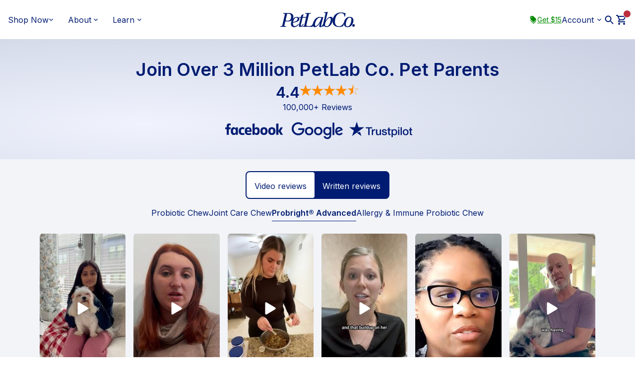

--- FILE ---
content_type: text/html; charset=utf-8
request_url: https://thepetlabco.com/products/reviewsforyou/probright-advanced
body_size: 49789
content:
<!DOCTYPE html><html lang="en"><head><meta charSet="utf-8" data-next-head=""/><meta name="viewport" content="width=device-width" data-next-head=""/><title data-next-head="">PetLabCo. Reviews - Hear From Our Customers!</title><meta name="description" content="Hear success stories from the thousands of happy PetLab pet owners!" data-next-head=""/><meta name="robots" content="index,follow" data-next-head=""/><link rel="preconnect" href="https://www.googletagmanager.com"/><link rel="preconnect" href="https://cdn.optimizely.com"/><link rel="preconnect" href="https://static.klaviyo.com"/><link rel="preconnect" href="https://widget.trustpilot.com"/><script>(function(){
  try {
  var COOKIE_NAME = "pl_segments";
  var SEGMENT_IDS = {"RECOGNISED":"recognised","EARLY_ENGAGER_SUB":"early_engager_sub","EARLY_ENGAGER_OTP":"early_engager_otp","MID_CYCLE_CUSTOMER":"mid_cycle_customer","CANCELLATION_INDICATOR":"cancellation_indicator","UPGRADER_OTP":"upgrader_otp","LOYAL_CUSTOMER_SUB":"loyal_customer_sub","LOYAL_CUSTOMER_OTP":"loyal_customer_otp"};

  function getSegments() {
    try {
      var match = document.cookie.match(new RegExp('(?:^|; )' + COOKIE_NAME + '=([^;]*)'));
      if (!match || !match[1]) return [];
      var data = JSON.parse(decodeURIComponent(match[1]));
      return Array.isArray(data.segments) ? data.segments : [];
    } catch (e) { return []; }
  }

  function has(id) {
    if (!id) return false;
    return getSegments().some(function(s) { return s && s.id === id; });
  }

  function hasAny(ids) {
    if (!ids || !Array.isArray(ids)) return false;
    var segs = getSegments();
    return ids.some(function(id) {
      return segs.some(function(s) { return s && s.id === id; });
    });
  }

  function get(id) {
    var segs = getSegments();
    if (id === undefined) return segs;
    return segs.find(function(s) { return s && s.id === id; }) || null;
  }

  function getFirstOf(priorityList) {
    if (!priorityList || !Array.isArray(priorityList)) return null;
    for (var i = 0; i < priorityList.length; i++) {
      if (has(priorityList[i])) return priorityList[i];
    }
    return null;
  }

  function someProductsMatch(segmentId, values, matchBy) {
    try {
      if (!segmentId || !values || !Array.isArray(values) || !matchBy) return false;
      var seg = get(segmentId);
      if (!seg || !seg.products || !Array.isArray(seg.products) || seg.products.length === 0) return false;
      
      return seg.products.some(function(product) {
        if (!product) return false;
        var val = product[matchBy];
        return val != null && values.indexOf(val) !== -1;
      });
    } catch (e) { return false; }
  }

  function allProductsMatch(segmentId, values, matchBy) {
    try {
      if (!segmentId || !values || !Array.isArray(values) || !matchBy) return false;
      var seg = get(segmentId);
      if (!seg || !seg.products || !Array.isArray(seg.products) || seg.products.length === 0) return false;
      
      return seg.products.every(function(product) {
        if (!product) return false;
        var val = product[matchBy];
        return val != null && values.indexOf(val) !== -1;
      });
    } catch (e) { return false; }
  }

  window.plpSegments = {
    // Core methods
    has: has,
    hasAny: hasAny,
    get: get,
    getFirstOf: getFirstOf,
    someProductsMatch: someProductsMatch,
    allProductsMatch: allProductsMatch,

    // Convenience methods
    isRecognised: function() { return has(SEGMENT_IDS.RECOGNISED); },
    isEarlyEngager: function() { return hasAny([SEGMENT_IDS.EARLY_ENGAGER_SUB, SEGMENT_IDS.EARLY_ENGAGER_OTP]); },
    isEarlyEngagerSub: function() { return has(SEGMENT_IDS.EARLY_ENGAGER_SUB); },
    isEarlyEngagerOtp: function() { return has(SEGMENT_IDS.EARLY_ENGAGER_OTP); },
    isLoyal: function() { return hasAny([SEGMENT_IDS.LOYAL_CUSTOMER_SUB, SEGMENT_IDS.LOYAL_CUSTOMER_OTP]); },
    isLoyalSub: function() { return has(SEGMENT_IDS.LOYAL_CUSTOMER_SUB); },
    isLoyalOtp: function() { return has(SEGMENT_IDS.LOYAL_CUSTOMER_OTP); },
    isMidCycle: function() { return has(SEGMENT_IDS.MID_CYCLE_CUSTOMER); },
    hasCancellationRisk: function() { return has(SEGMENT_IDS.CANCELLATION_INDICATOR); },
    isUpgraderOtp: function() { return has(SEGMENT_IDS.UPGRADER_OTP); },

    // Segment IDs reference
    SEGMENT_IDS: SEGMENT_IDS
  };
  } catch (e) { window.plpSegments = { has: function() { return false; }, hasAny: function() { return false; }, get: function() { return null; }, getFirstOf: function() { return null; }, someProductsMatch: function() { return false; }, allProductsMatch: function() { return false; }, isRecognised: function() { return false; }, isEarlyEngager: function() { return false; }, isEarlyEngagerSub: function() { return false; }, isEarlyEngagerOtp: function() { return false; }, isLoyal: function() { return false; }, isLoyalSub: function() { return false; }, isLoyalOtp: function() { return false; }, isMidCycle: function() { return false; }, hasCancellationRisk: function() { return false; }, isUpgraderOtp: function() { return false; }, SEGMENT_IDS: {} }; }
})();</script><link rel="preconnect" href="https://cdn.cms.thepetlabco.com"/><link rel="manifest" href="/site.webmanifest"/><link rel="preload" href="/_next/static/media/e4af272ccee01ff0-s.p.woff2" as="font" type="font/woff2" crossorigin="anonymous" data-next-font="size-adjust"/><script id="suppress-warnings" data-nscript="beforeInteractive">
            (function () {
              const originalWarn = console.warn;
              console.warn = function (...args) {
                if (args.some(arg => typeof arg === 'string' && /TWIND_INVALID_CLASS/.test(arg))) {
                  return;
                }
                originalWarn.apply(console, args);
              };
            })();
          </script><script id="webtrends-optimize" data-nscript="beforeInteractive">
              !function(){
                var src = "//c.webtrends-optimize.com/acs/accounts/b4ec31ed-d714-45e5-a64c-c66758b2d215/js/wt.js";
                var timeout = 2000; // 2 seconds

                var sc = document.createElement('script');
                window.WT_ABORT = 0;
                sc.src = src;
                sc.onload = function(){
                  window.WT_ABORT = -1;
                };
                sc.onerror = function(){
                  window.WT_ABORT = 1;
                };

                document.getElementsByTagName('head')[0].appendChild(sc);
                setTimeout(function(){
                  if(window.WT_ABORT !== -1) window.WT_ABORT = 1;
                }, timeout);
              }();
            </script><link rel="preload" href="/_next/static/css/36b0c0a62ff0c31e.css" as="style"/><link rel="stylesheet" href="/_next/static/css/36b0c0a62ff0c31e.css" data-n-g=""/><noscript data-n-css=""></noscript><script defer="" nomodule="" src="/_next/static/chunks/polyfills-42372ed130431b0a.js"></script><script id="optimizely-script" src="https://cdn.optimizely.com/js/23762020753.js" defer="" data-nscript="beforeInteractive"></script><script src="/_next/static/chunks/webpack-7a162d17f8f9cf15.js" defer=""></script><script src="/_next/static/chunks/framework-18f3d10fd924e320.js" defer=""></script><script src="/_next/static/chunks/main-a41021e394c92579.js" defer=""></script><script src="/_next/static/chunks/pages/_app-baf028521eeda6ce.js" defer=""></script><script src="/_next/static/chunks/5943fd08-b44c36d5430b0746.js" defer=""></script><script src="/_next/static/chunks/6170-899bd125c02259c0.js" defer=""></script><script src="/_next/static/chunks/2976-99e1df74b11d7148.js" defer=""></script><script src="/_next/static/chunks/8528-8e532876834745d1.js" defer=""></script><script src="/_next/static/chunks/7967-14ffd3175b3d0c99.js" defer=""></script><script src="/_next/static/chunks/8653-8b79f9b6d75e8520.js" defer=""></script><script src="/_next/static/chunks/1316-fd6fdf9c3a7b67f6.js" defer=""></script><script src="/_next/static/chunks/8596-48e7c8342c223d67.js" defer=""></script><script src="/_next/static/chunks/3294-adada1df4ac8fc39.js" defer=""></script><script src="/_next/static/chunks/1096-8022d80e3406d4cd.js" defer=""></script><script src="/_next/static/chunks/573-d8df0988550cda52.js" defer=""></script><script src="/_next/static/chunks/5062-dd4df465678252af.js" defer=""></script><script src="/_next/static/chunks/1811-d8dd51f8a7e5603e.js" defer=""></script><script src="/_next/static/chunks/1599-d6d9b5634227a465.js" defer=""></script><script src="/_next/static/chunks/846-ef8b807e94f1c2bf.js" defer=""></script><script src="/_next/static/chunks/95-a0b0eb83ba30b77e.js" defer=""></script><script src="/_next/static/chunks/1630-295b7afb989ec0cf.js" defer=""></script><script src="/_next/static/chunks/1648-e59e81b070ee5122.js" defer=""></script><script src="/_next/static/chunks/4164-f8dd9fc9d04fb849.js" defer=""></script><script src="/_next/static/chunks/4360-46c6bd9cdf92e254.js" defer=""></script><script src="/_next/static/chunks/pages/products/reviewsforyou/%5Bslug%5D-a9974dcbbf847f06.js" defer=""></script><script src="/_next/static/wEQcGUAAcm5hiMhyU1pF3/_buildManifest.js" defer=""></script><script src="/_next/static/wEQcGUAAcm5hiMhyU1pF3/_ssgManifest.js" defer=""></script><style data-twind="">/*!0,1l*/*,::before,::after{--tw-backdrop-blur:var(--tw-empty,/*!*/ /*!*/);--tw-backdrop-brightness:var(--tw-empty,/*!*/ /*!*/);--tw-backdrop-contrast:var(--tw-empty,/*!*/ /*!*/);--tw-backdrop-grayscale:var(--tw-empty,/*!*/ /*!*/);--tw-backdrop-hue-rotate:var(--tw-empty,/*!*/ /*!*/);--tw-backdrop-invert:var(--tw-empty,/*!*/ /*!*/);--tw-backdrop-opacity:var(--tw-empty,/*!*/ /*!*/);--tw-backdrop-saturate:var(--tw-empty,/*!*/ /*!*/);--tw-backdrop-sepia:var(--tw-empty,/*!*/ /*!*/)}/*!0,1l*/::backdrop{--tw-backdrop-blur:var(--tw-empty,/*!*/ /*!*/);--tw-backdrop-brightness:var(--tw-empty,/*!*/ /*!*/);--tw-backdrop-contrast:var(--tw-empty,/*!*/ /*!*/);--tw-backdrop-grayscale:var(--tw-empty,/*!*/ /*!*/);--tw-backdrop-hue-rotate:var(--tw-empty,/*!*/ /*!*/);--tw-backdrop-invert:var(--tw-empty,/*!*/ /*!*/);--tw-backdrop-opacity:var(--tw-empty,/*!*/ /*!*/);--tw-backdrop-saturate:var(--tw-empty,/*!*/ /*!*/);--tw-backdrop-sepia:var(--tw-empty,/*!*/ /*!*/)}/*!0,1n*/*,::before,::after{--tw-translate-x:0;--tw-translate-y:0;--tw-rotate:0;--tw-skew-x:0;--tw-skew-y:0;--tw-scale-x:1;--tw-scale-y:1;--tw-transform:translateX(var(--tw-translate-x)) translateY(var(--tw-translate-y)) rotate(var(--tw-rotate)) skewX(var(--tw-skew-x)) skewY(var(--tw-skew-y)) scaleX(var(--tw-scale-x)) scaleY(var(--tw-scale-y))}/*!0,1n*/::backdrop{--tw-translate-x:0;--tw-translate-y:0;--tw-rotate:0;--tw-skew-x:0;--tw-skew-y:0;--tw-scale-x:1;--tw-scale-y:1;--tw-transform:translateX(var(--tw-translate-x)) translateY(var(--tw-translate-y)) rotate(var(--tw-rotate)) skewX(var(--tw-skew-x)) skewY(var(--tw-skew-y)) scaleX(var(--tw-scale-x)) scaleY(var(--tw-scale-y))}/*!0,1v*/*,::before,::after{--tw-ring-offset-shadow:0 0 #0000;--tw-ring-shadow:0 0 #0000;--tw-shadow:0 0 #0000;--tw-shadow-colored:0 0 #0000}/*!0,1v*/::backdrop{--tw-ring-offset-shadow:0 0 #0000;--tw-ring-shadow:0 0 #0000;--tw-shadow:0 0 #0000;--tw-shadow-colored:0 0 #0000}/*!35s,1t*/*,::before,::after{--tw-ring-inset:var(--tw-empty,/*!*/ /*!*/);--tw-ring-offset-width:0px;--tw-ring-offset-color:rgba(255,255,255,1);--tw-ring-color:rgba(59,130,246,var(--tw-ring-opacity));--tw-ring-opacity:0.5}/*!35s,1t*/::backdrop{--tw-ring-inset:var(--tw-empty,/*!*/ /*!*/);--tw-ring-offset-width:0px;--tw-ring-offset-color:rgba(255,255,255,1);--tw-ring-color:rgba(59,130,246,var(--tw-ring-opacity));--tw-ring-opacity:0.5}/*!27wr28,s*/*,::before,::after{box-sizing:border-box;border-width:0;border-style:solid;border-color:#e5e7eb}/*!27wr28,21*/::before,::after{--tw-content:''}/*!27wr28,r*/html{line-height:1.5;-webkit-text-size-adjust:100%;-moz-tab-size:4;tab-size:4;font-family:Neuzeit-Grotesk,sans-serif;font-feature-settings:normal}/*!27wr28,w*/body{margin:0;line-height:inherit}/*!27wr28,10*/hr{height:0;color:inherit;border-top-width:1px}/*!27wr28,y*/abbr:where([title]){text-decoration:underline dotted}/*!27wr28,w*/h1,h2,h3,h4,h5,h6{font-size:inherit;font-weight:inherit}/*!27wr28,w*/a{color:inherit;text-decoration:inherit}/*!27wr28,y*/b,strong{font-weight:bolder}/*!27wr28,x*/code,kbd,samp,pre{font-family:ui-monospace,SFMono-Regular,Menlo,Monaco,Consolas,"Liberation Mono","Courier New",monospace;font-feature-settings:normal;font-size:1em}/*!27wr28,y*/small{font-size:80%}/*!27wr28,s*/sub,sup{font-size:75%;line-height:0;position:relative;vertical-align:baseline}/*!27wr28,y*/sub{bottom:-0.25em}/*!27wr28,y*/sup{top:-0.5em}/*!27wr28,u*/table{text-indent:0;border-color:inherit;border-collapse:collapse}/*!27wr28,o*/button,input,optgroup,select,textarea{font-family:inherit;font-size:100%;line-height:inherit;color:inherit;margin:0;padding:0}/*!27wr28,y*/button,select{text-transform:none}/*!27wr28,u*/button,[type='button'],[type='reset'],[type='submit']{-webkit-appearance:button;background-color:transparent;background-image:none}/*!27wr28,v*/:-moz-focusring{outline:auto}/*!27wr28,y*/:-moz-ui-invalid{box-shadow:none}/*!27wr28,y*/progress{vertical-align:baseline}/*!27wr28,v*/::-webkit-inner-spin-button,::-webkit-outer-spin-button{height:auto}/*!27wr28,w*/[type='search']{-webkit-appearance:textfield;outline-offset:-2px}/*!27wr28,21*/::-webkit-search-decoration{-webkit-appearance:none}/*!27wr28,t*/::-webkit-file-upload-button{-webkit-appearance:button;font:inherit}/*!27wr28,v*/summary{display:list-item}/*!27wr28,v*/blockquote,dl,dd,h1,h2,h3,h4,h5,h6,hr,figure,p,pre{margin:0}/*!27wr28,t*/fieldset{margin:0;padding:0}/*!27wr28,v*/legend{padding:0}/*!27wr28,u*/ol,ul,menu{list-style:none;margin:0;padding:0}/*!27wr28,v*/textarea{resize:vertical}/*!27wr28,t*/input::placeholder,textarea::placeholder{opacity:1;color:#9ca3af}/*!27wr28,v*/button,[role="button"]{cursor:pointer}/*!27wr28,v*/:disabled{cursor:default}/*!27wr28,w*/img,svg,video,canvas,audio,iframe,embed,object{display:block;vertical-align:middle}/*!27wr28,w*/img,video{max-width:100%;height:auto}/*!27wr28,v*/[hidden]{display:none}/*!27wr28,19*/:root{--opacity-24:0.24;--screen-small-mobile:320px;--screen-mobile:375px;--screen-mid-mobile:390px;--screen-large-mobile:425px;--screen-max-mobile:428px;--screen-small-tablet:576px;--screen-tablet:768px;--screen-small-desktop:992px;--screen-desktop:1280px;--screen-large-desktop:1440px;--screen-rb-xs:768px;--screen-rb-sm:1024px;--screen-rb-md:1440px;--screen-rb-lg:1768px;--animation-modal-overlay-show:opacityShow 150ms;--animation-modal-overlay-hide:opacityHide 150ms;--animation-modal-show:modalShow 150ms;--animation-modal-hide:modalHide 150ms;--animation-native-modal-show:nativeModalShow 150ms ease-in-out;--animation-native-modal-hide:nativeModalHide 150ms ease-in-out;--animation-slide-in-right:slideInRight 300ms ease-in-out;--animation-slide-out-right:slideOutRight 300ms ease-in-out;--animation-modal-overlay-show-slow:opacityShow 300ms;--animation-modal-overlay-hide-slow:opacityHide 300ms;--animation-modal-show-slow:modalShow 300ms;--animation-modal-hide-slow:modalHide 300ms;--animation-native-modal-show-slow:nativeModalShow 300ms ease-out;--animation-native-modal-hide-slow:nativeModalHide 300ms ease-out;--animation-slide-in-right-slow:slideInRight 400ms ease-in-out;--animation-slide-out-right-slow:slideOutRight 400ms ease-in-out;--color-primary-80:#33498E;--color-primary-60:#6677AA;--color-primary-40:#99A4C7;--color-primary-20:#CCD2E3;--color-primary-15:#E6E8F1;--color-primary-10:#F5F7F9;--color-primary-5:#F2F4F8;--color-secondary-80:#9B0B1B;--color-secondary-60:#D7828B;--color-secondary-20:#C95865;--color-secondary-15:#FFF0F0;--color-secondary-10:#F2D5D8;--color-tertiary:#FCF1E0;--color-neutral-light:#FFFFFF;--color-neutral-gray:#F7F8FB;--color-neutral-dark:#282828;--color-neutral-80:#888888;--color-neutral-60:#CCCCCC;--color-neutral-40:#DCDCDC;--color-utility-error:#E41111;--color-utility-dental:#22A594;--color-utility-success:#289901;--color-utility-warning:#FB6728;--color-utility-behavior:#704697;--color-utility-nutrition:#F54B34;--color-utility-secondary-orange:#F8D4CE;--color-utility-secondary-yellow:#FCF1E0;--color-utility-secondary-blue:#BEE8E3;--color-utility-skin-coat:#CD0053;--color-utility-skin-coat-dark:#a40042;--color-utility-overall-health:#729F00;--color-utility-gradient-blue:#00A7CA;--color-utility-sub-success:#d3edea;--color-utility-cta-green:#008900;--color-utility-cta-green-dark:#006800;--color-green-30:#289901;--color-green-60:#53AA34;--color-green-80:#008900;--color-green-90:#185C01;--color-grey-20:#D3D3D3;--color-grey-40:#AFAFAF;--color-grey-90:#202020;--color-blue-30:#001C72;--color-blue-70:#33498E;--color-blue-90:#001144;--color-rose-30:#CD0053;--color-rose-60:#D73375;--color-rose-90:#7B0032;--color-primary-text:#1E1F24;--color-primary-border:#33498E;--color-primary-bg:#FFFFFF;--color-neutral-bg:#F5F5F1;--color-secondary-text:#3F424D;--color-neutral-secondary:#F5F8FF;--color-neutral-secondary-bg:#F5F8FF;--color-inverted:#FFFFFF;--color-inverted-text:#FFFFFF;--color-inverted-border:#8D92A3;--color-inverted-bold:#FFFFFF;--color-active:#000000;--color-active-border:#000000;--color-active-bg:#F7F8F8;--color-raised:#B5B9C4;--color-raised-bg:#B5B9C4;--color-hover:#8D92A3;--color-hover-text:#3F424D;--color-hover-border:#8D92A3;--color-hover-bg:#F7F8F8;--color-disabled:#B5B9C4;--color-disabled-text:#B5B9C4;--color-disabled-border:#B5B9C4;--color-disabled-bg:#D8DADF;--color-warning:#B91C1C;--color-warning-hover:#991B1B;--color-warning-pressed:#7F1D1D;--color-bold:#0C111C;--color-bold-bg:#0C111C;--color-danger:#B91C1C;--color-danger-text:#B91C1C;--color-danger-border:#B91C1C;--color-positive:#008900;--color-positive-text:#076D08;--color-positive-border:#008900;--color-mobility:#354D98;--color-mobility-text:#354D98;--color-mobility-bg:#EBF2FB;--color-dental:#265530;--color-dental-text:#265530;--color-dental-bg:#E9F8EC;--color-probiotics:#754782;--color-probiotics-text:#754782;--color-probiotics-bg:#F7F2F9;--color-allergy-itch:#A1490B;--color-allergy-itch-text:#A1490B;--color-allergy-itch-bg:#FFF7DF;--color-wellness:#7D3923;--color-wellness-text:#7D3923;--color-wellness-bg:#F9F2E3;--color-treats:#822F40;--color-treats-text:#822F40;--color-treats-bg:#FBF0F0;--color-subtle:#FFFFFF;--color-subtle-hover:#F7F8F8;--color-subtle-pressed:#EDEDF1;--color-subtlest:rgba(255, 255, 255, 0);--color-subtlest-hover:rgba(255, 255, 255, 0.2);--color-subtlest-pressed:rgba(255, 255, 255, 0.4);--color-discount:#002B7A;--color-neutral-primary-darker:#E7E6DD;--color-neutral-secondary-darker:#E0EBFF;--color-mobility-darker:#CEE0F5;--color-dental-darker:#CDEDD3;--color-probiotics-darker:#EEE1F3;--color-allergy-itch-darker:#FFE9B0;--color-wellness-darker:#F2E2C1;--color-treats-darker:#F5DCDE;--font-sans:Neuzeit-Grotesk, sans-serif;--font-serif:Utopia-Std, serif;--font-inter:Inter, sans-serif;--font-archivo:Archivo, sans-serif;--font-copernicus:Copernicus, serif;--color-primary:#001C72;--color-secondary:#BC2E3E;--color-neutral:#F8F8F8}/*!27wr28,19*/.theme-old{--opacity-24:0.24;--screen-small-mobile:320px;--screen-mobile:375px;--screen-mid-mobile:390px;--screen-large-mobile:425px;--screen-max-mobile:428px;--screen-small-tablet:576px;--screen-tablet:768px;--screen-small-desktop:992px;--screen-desktop:1280px;--screen-large-desktop:1440px;--screen-rb-xs:768px;--screen-rb-sm:1024px;--screen-rb-md:1440px;--screen-rb-lg:1768px;--animation-modal-overlay-show:opacityShow 150ms;--animation-modal-overlay-hide:opacityHide 150ms;--animation-modal-show:modalShow 150ms;--animation-modal-hide:modalHide 150ms;--animation-native-modal-show:nativeModalShow 150ms ease-in-out;--animation-native-modal-hide:nativeModalHide 150ms ease-in-out;--animation-slide-in-right:slideInRight 300ms ease-in-out;--animation-slide-out-right:slideOutRight 300ms ease-in-out;--animation-modal-overlay-show-slow:opacityShow 300ms;--animation-modal-overlay-hide-slow:opacityHide 300ms;--animation-modal-show-slow:modalShow 300ms;--animation-modal-hide-slow:modalHide 300ms;--animation-native-modal-show-slow:nativeModalShow 300ms ease-out;--animation-native-modal-hide-slow:nativeModalHide 300ms ease-out;--animation-slide-in-right-slow:slideInRight 400ms ease-in-out;--animation-slide-out-right-slow:slideOutRight 400ms ease-in-out;--color-primary-80:#33498E;--color-primary-60:#6677AA;--color-primary-40:#99A4C7;--color-primary-20:#CCD2E3;--color-primary-15:#E6E8F1;--color-primary-10:#F5F7F9;--color-primary-5:#F2F4F8;--color-secondary-80:#9B0B1B;--color-secondary-60:#D7828B;--color-secondary-20:#C95865;--color-secondary-15:#FFF0F0;--color-secondary-10:#F2D5D8;--color-tertiary:#FCF1E0;--color-neutral-light:#FFFFFF;--color-neutral-gray:#F7F8FB;--color-neutral-dark:#282828;--color-neutral-80:#888888;--color-neutral-60:#CCCCCC;--color-neutral-40:#DCDCDC;--color-utility-error:#E41111;--color-utility-dental:#22A594;--color-utility-success:#289901;--color-utility-warning:#FB6728;--color-utility-behavior:#704697;--color-utility-nutrition:#F54B34;--color-utility-secondary-orange:#F8D4CE;--color-utility-secondary-yellow:#FCF1E0;--color-utility-secondary-blue:#BEE8E3;--color-utility-skin-coat:#CD0053;--color-utility-skin-coat-dark:#a40042;--color-utility-overall-health:#729F00;--color-utility-gradient-blue:#00A7CA;--color-utility-sub-success:#d3edea;--color-utility-cta-green:#008900;--color-utility-cta-green-dark:#006800;--color-green-30:#289901;--color-green-60:#53AA34;--color-green-80:#008900;--color-green-90:#185C01;--color-grey-20:#D3D3D3;--color-grey-40:#AFAFAF;--color-grey-90:#202020;--color-blue-30:#001C72;--color-blue-70:#33498E;--color-blue-90:#001144;--color-rose-30:#CD0053;--color-rose-60:#D73375;--color-rose-90:#7B0032;--color-primary-text:#1E1F24;--color-primary-border:#33498E;--color-primary-bg:#FFFFFF;--color-neutral-bg:#F5F5F1;--color-secondary-text:#3F424D;--color-neutral-secondary:#F5F8FF;--color-neutral-secondary-bg:#F5F8FF;--color-inverted:#FFFFFF;--color-inverted-text:#FFFFFF;--color-inverted-border:#8D92A3;--color-inverted-bold:#FFFFFF;--color-active:#000000;--color-active-border:#000000;--color-active-bg:#F7F8F8;--color-raised:#B5B9C4;--color-raised-bg:#B5B9C4;--color-hover:#8D92A3;--color-hover-text:#3F424D;--color-hover-border:#8D92A3;--color-hover-bg:#F7F8F8;--color-disabled:#B5B9C4;--color-disabled-text:#B5B9C4;--color-disabled-border:#B5B9C4;--color-disabled-bg:#D8DADF;--color-warning:#B91C1C;--color-warning-hover:#991B1B;--color-warning-pressed:#7F1D1D;--color-bold:#0C111C;--color-bold-bg:#0C111C;--color-danger:#B91C1C;--color-danger-text:#B91C1C;--color-danger-border:#B91C1C;--color-positive:#008900;--color-positive-text:#076D08;--color-positive-border:#008900;--color-mobility:#354D98;--color-mobility-text:#354D98;--color-mobility-bg:#EBF2FB;--color-dental:#265530;--color-dental-text:#265530;--color-dental-bg:#E9F8EC;--color-probiotics:#754782;--color-probiotics-text:#754782;--color-probiotics-bg:#F7F2F9;--color-allergy-itch:#A1490B;--color-allergy-itch-text:#A1490B;--color-allergy-itch-bg:#FFF7DF;--color-wellness:#7D3923;--color-wellness-text:#7D3923;--color-wellness-bg:#F9F2E3;--color-treats:#822F40;--color-treats-text:#822F40;--color-treats-bg:#FBF0F0;--color-subtle:#FFFFFF;--color-subtle-hover:#F7F8F8;--color-subtle-pressed:#EDEDF1;--color-subtlest:rgba(255, 255, 255, 0);--color-subtlest-hover:rgba(255, 255, 255, 0.2);--color-subtlest-pressed:rgba(255, 255, 255, 0.4);--color-discount:#002B7A;--color-neutral-primary-darker:#E7E6DD;--color-neutral-secondary-darker:#E0EBFF;--color-mobility-darker:#CEE0F5;--color-dental-darker:#CDEDD3;--color-probiotics-darker:#EEE1F3;--color-allergy-itch-darker:#FFE9B0;--color-wellness-darker:#F2E2C1;--color-treats-darker:#F5DCDE;--font-sans:Neuzeit-Grotesk, sans-serif;--font-serif:Utopia-Std, serif;--font-inter:Inter, sans-serif;--font-archivo:Archivo, sans-serif;--font-copernicus:Copernicus, serif;--color-primary:#001C72;--color-secondary:#BC2E3E;--color-neutral:#F8F8F8}/*!27wr28,1x*/.theme-rebrand{--color-primary:#1E1F24;--color-secondary:#3F424D;--color-neutral:#F5F5F1}/*!27wr28,v*/.theme-rebrand .text-primary{color:#1E1F24}/*!27wr28,y*/.theme-rebrand .bg-primary{background-color:#1E1F24}/*!27wr28,y*/.theme-rebrand .border-primary{border-color:#1E1F24}/*!27wr28,v*/.theme-rebrand .text-secondary{color:#3F424D}/*!27wr28,y*/.theme-rebrand .bg-secondary{background-color:#3F424D}/*!27wr28,y*/.theme-rebrand .border-secondary{border-color:#3F424D}/*!27wr28,v*/.theme-rebrand .text-neutral{color:#F5F5F1}/*!27wr28,y*/.theme-rebrand .bg-neutral{background-color:#F5F5F1}/*!27wr28,y*/.theme-rebrand .border-neutral{border-color:#F5F5F1}/*!27wr28,v*/0:() => ({
      ":root": n,
      ".theme-old": n,
      ".theme-rebrand": c,
      ...o
      // Include theme overrides directly in preflight
    })/*!27wr28,0*/.transition-theme-default > .before{position:absolute;top:calc(2px * -1);right:calc(2px * -1);bottom:calc(2px * -1);left:calc(2px * -1);border-radius:0.75rem}/*!3tnocg,0*/@media (min-width:768px){.transition-theme-default > .before:hover{--tw-shadow:inset 0px 0px 1px 2px #008600,0 0 0 4px rgb(239, 250, 229);--tw-shadow-colored:inset 0px 0px 1px 2px var(--tw-shadow-color),0 0 0 4px var(--tw-shadow-color);box-shadow:var(--tw-ring-offset-shadow),var(--tw-ring-shadow),var(--tw-shadow);transition-property:box-shadow;transition-timing-function:cubic-bezier(0.4,0,0.2,1);transition-duration:150ms;transition-duration:700ms;transition-timing-function:cubic-bezier(0.4,0,0.2,1)}}/*!27wr28,0*/.selected-theme-default{--tw-bg-opacity:1;background-color:rgba(232,245,230,var(--tw-bg-opacity))}/*!27wr28,0*/.selected-theme-default > .before{--tw-shadow:inset 0px 0px 0px 1.6px #008600;--tw-shadow-colored:inset 0px 0px 0px 1.6px var(--tw-shadow-color);box-shadow:var(--tw-ring-offset-shadow),var(--tw-ring-shadow),var(--tw-shadow);transition-property:box-shadow;transition-timing-function:cubic-bezier(0.4,0,0.2,1);transition-duration:150ms;transition-duration:700ms;transition-timing-function:cubic-bezier(0.4,0,0.2,1)}/*!27wr28,0*/.promo-message-bg-default{--tw-bg-opacity:1;background-color:rgba(242,244,248,var(--tw-bg-opacity));--tw-text-opacity:1;color:rgba(0,28,114,var(--tw-text-opacity))}/*!27wr28,0*/.transition-theme-default-blue > .before{position:absolute;top:calc(2px * -1);right:calc(2px * -1);bottom:calc(2px * -1);left:calc(2px * -1);border-radius:0.5rem}/*!3tnocg,0*/@media (min-width:768px){.transition-theme-default-blue > .before:hover{--tw-shadow:inset 0px 0px 1px 2px #001C72;--tw-shadow-colored:inset 0px 0px 1px 2px #001C72;box-shadow:var(--tw-ring-offset-shadow),var(--tw-ring-shadow),var(--tw-shadow);transition-property:box-shadow;transition-timing-function:cubic-bezier(0.4,0,0.2,1);transition-duration:150ms;transition-duration:700ms;transition-timing-function:cubic-bezier(0.4,0,0.2,1)}}/*!27wr28,0*/.selected-theme-default-blue{--tw-bg-opacity:1;background-color:rgba(242,244,248,var(--tw-bg-opacity))}/*!27wr28,0*/.selected-theme-default-blue > .before{--tw-shadow:inset 0px 0px 0px 1.6px #001C72;--tw-shadow-colored:inset 0px 0px 0px 1.6px #001C72;box-shadow:var(--tw-ring-offset-shadow),var(--tw-ring-shadow),var(--tw-shadow);transition-property:box-shadow;transition-timing-function:cubic-bezier(0.4,0,0.2,1);transition-duration:150ms;transition-duration:700ms;transition-timing-function:cubic-bezier(0.4,0,0.2,1)}/*!3tnocg,0*/@media (min-width:768px){.transition-theme-halloween_orange > .before:hover{--tw-shadow:inset 0px 0px 1px 2px #F06400,0 0 0 4px #FEF0E6 !important;--tw-shadow-colored:inset 0px 0px 1px 2px #F06400,0 0 0 4px #FEF0E6 !important;box-shadow:var(--tw-ring-offset-shadow),var(--tw-ring-shadow),var(--tw-shadow) !important}}/*!27wr28,0*/.selected-theme-halloween_orange{--tw-bg-opacity:1 !important;background-color:rgba(254,240,230,var(--tw-bg-opacity)) !important}/*!27wr28,0*/.selected-theme-halloween_orange > .before{--tw-shadow:inset 0px 0px 0px 1.6px #F06400 !important;--tw-shadow-colored:inset 0px 0px 0px 1.6px #F06400 !important;box-shadow:var(--tw-ring-offset-shadow),var(--tw-ring-shadow),var(--tw-shadow) !important}/*!27wr28,0*/.promo-message-bg-halloween_orange{--tw-bg-opacity:1 !important;background-color:rgba(254,240,230,var(--tw-bg-opacity)) !important;--tw-text-opacity:1 !important;color:rgba(194,84,0,var(--tw-text-opacity)) !important}/*!3tnocg,0*/@media (min-width:768px){.transition-theme-blackfriday_yellow > .before:hover{--tw-shadow:inset 0px 0px 1px 2px #CD0053,0 0 0 4px rgb(250,229,238) !important;--tw-shadow-colored:inset 0px 0px 1px 2px #CD0053,0 0 0 4px var(--tw-shadow-color) !important;box-shadow:var(--tw-ring-offset-shadow),var(--tw-ring-shadow),var(--tw-shadow) !important}}/*!27wr28,0*/.selected-theme-blackfriday_yellow{--tw-bg-opacity:1 !important;background-color:rgba(250,229,238,var(--tw-bg-opacity)) !important}/*!27wr28,0*/.selected-theme-blackfriday_yellow > .before{--tw-shadow:inset 0px 0px 0px 1.6px #CD0053 !important;--tw-shadow-colored:inset 0px 0px 0px 1.6px #CD0053 !important;box-shadow:var(--tw-ring-offset-shadow),var(--tw-ring-shadow),var(--tw-shadow) !important}/*!27wr28,0*/.promo-message-bg-blackfriday_yellow{--tw-bg-opacity:1 !important;background-color:rgba(224,255,1,var(--tw-bg-opacity)) !important;--tw-text-opacity:1 !important;color:rgba(34,34,34,var(--tw-text-opacity)) !important}/*!3tnocg,0*/@media (min-width:768px){.transition-theme-christmas_cream > .before:hover{--tw-shadow:inset 0px 0px 1px 2px #CD0053,0 0 0 4px rgb(250,229,238) !important;--tw-shadow-colored:inset 0px 0px 1px 2px #CD0053,0 0 0 4px var(--tw-shadow-color) !important;box-shadow:var(--tw-ring-offset-shadow),var(--tw-ring-shadow),var(--tw-shadow) !important}}/*!27wr28,0*/.selected-theme-christmas_cream{--tw-bg-opacity:1 !important;background-color:rgba(250,229,238,var(--tw-bg-opacity)) !important}/*!27wr28,0*/.selected-theme-christmas_cream > .before{--tw-shadow:inset 0px 0px 0px 1.6px #CD0053 !important;--tw-shadow-colored:inset 0px 0px 0px 1.6px #CD0053 !important;box-shadow:var(--tw-ring-offset-shadow),var(--tw-ring-shadow),var(--tw-shadow) !important}/*!27wr28,0*/.promo-message-bg-christmas_cream{--tw-bg-opacity:1 !important;background-color:rgba(252,241,224,var(--tw-bg-opacity)) !important;--tw-text-opacity:1 !important;color:rgba(31,0,60,var(--tw-text-opacity)) !important}/*!27wr28,0*/.promo-message-copy-christmas_cream > div{display:inline-block;margin-left:0.25rem;margin-right:0.25rem}/*!27wr28,0*/.promo-message-icon-christmas_cream{padding-top:0.25rem}/*!3yng8w,0*/@media (min-width:992px){.promo-message-icon-christmas_cream{padding-top:2px}}/*!27wr28,0*/.promo-message-icon-christmas_cream > img{width:1.25rem;max-width:unset}/*!27wr28,0*/.promo-message-bg-new_year_aquamarine{--tw-bg-opacity:1 !important;background-color:rgba(234,255,83,var(--tw-bg-opacity)) !important;--tw-text-opacity:1 !important;color:rgba(0,28,114,var(--tw-text-opacity)) !important}/*!27wr28,0*/.promo-message-copy-new_year_aquamarine > div{display:inline-block;margin-left:0.25rem;margin-right:0.25rem}/*!27wr28,0*/.promo-message-icon-new_year_aquamarine{padding-top:0.25rem}/*!3yng8w,0*/@media (min-width:992px){.promo-message-icon-new_year_aquamarine{padding-top:2px}}/*!27wr28,0*/.promo-message-icon-new_year_aquamarine > img{width:1.25rem;max-width:unset}/*!27wr28,0*/.product-collection-card-image-new_year_2025{background-image:linear-gradient(to top, #F2F4F8, #FFF) !important}/*!27wr28,0*/.product-collection-card-bg-sky-new_year_2025{background-image:url(https://cdn.cms.thepetlabco.com/Desktop_13_1_1_37a8a6bc23.jpg) !important;background-position:bottom;top:0px;height:50%;width:100%;background-size:cover;background-repeat:no-repeat}/*!3jo268,0*/@media (min-width:375px){.product-collection-card-bg-sky-new_year_2025{height:65%}}/*!3onuv4,0*/@media (min-width:576px){.free-gift-tag-new_year_2025{padding-left:0.5rem;padding-right:0.5rem}}/*!27wr28,0*/.free-gift-tag-new_year_2025{align-items:center;padding-top:0.25rem !important;padding-bottom:0.25rem !important}/*!27wr28,0*/.free-gift-tag-text-new_year_2025{bottom:0px !important}/*!27wr28,0*/.product-collection-card-image-january_2025{background-image:linear-gradient(to top, #F2F4F8, #FFF) !important}/*!27wr28,0*/.product-collection-card-bg-sky-january_2025{background-image:url(https://cdn.cms.thepetlabco.com/Desktop_13_1_1_37a8a6bc23.jpg) !important;background-position:bottom;top:0px;height:50%;width:100%;background-size:cover;background-repeat:no-repeat}/*!3jo268,0*/@media (min-width:375px){.product-collection-card-bg-sky-january_2025{height:65%}}/*!3onuv4,0*/@media (min-width:576px){.free-gift-tag-january_2025{padding-left:0.5rem;padding-right:0.5rem}}/*!27wr28,0*/.free-gift-tag-january_2025{align-items:center;padding-top:0.25rem !important;padding-bottom:0.25rem !important}/*!27wr28,0*/.free-gift-tag-text-january_2025{bottom:0px !important}/*!27wr28,0*/.promo-message-bg-easter_yellow{--tw-bg-opacity:1 !important;background-color:rgba(252,229,153,var(--tw-bg-opacity)) !important;--tw-text-opacity:1 !important;color:rgba(0,28,114,var(--tw-text-opacity)) !important;padding:0.5rem !important}/*!27wr28,0*/.promo-message-copy-easter_yellow{padding-top:0.25rem}/*!27wr28,0*/.promo-message-copy-easter_yellow > div{display:inline-block;margin-left:0.25rem;margin-right:0.25rem;font-size:1.125rem !important;line-height:1.75rem !important}/*!27wr28,0*/.promo-message-icon-easter_yellow{padding-top:0.375rem}/*!3yng8w,0*/@media (min-width:992px){.promo-message-icon-easter_yellow{padding-top:0.25rem}}/*!27wr28,0*/.promo-message-icon-easter_yellow > img{width:1.5rem;max-width:unset}/*!27wr28,0*/.transition-theme-evergreen_blue > .before{position:absolute;top:calc(2px * -1);right:calc(2px * -1);bottom:calc(2px * -1);left:calc(2px * -1);border-radius:0.5rem}/*!3tnocg,0*/@media (min-width:768px){.transition-theme-evergreen_blue > .before:hover{--tw-shadow:inset 0px 0px 1px 2px #00A7CA,0 0 0 4px rgb(229, 246, 250);--tw-shadow-colored:inset 0px 0px 1px 2px #00A7CA,0 0 0 4px var(--tw-shadow-color);box-shadow:var(--tw-ring-offset-shadow),var(--tw-ring-shadow),var(--tw-shadow);transition-property:box-shadow;transition-timing-function:cubic-bezier(0.4,0,0.2,1);transition-duration:150ms;transition-duration:700ms;transition-timing-function:cubic-bezier(0.4,0,0.2,1)}}/*!27wr28,0*/.selected-theme-evergreen_blue{--tw-bg-opacity:1 !important;background-color:rgba(229,246,250,var(--tw-bg-opacity)) !important}/*!27wr28,0*/.selected-theme-evergreen_blue > .before{--tw-shadow:inset 0px 0px 0px 1.6px #00A7CA;--tw-shadow-colored:inset 0px 0px 0px 1.6px #00A7CA;box-shadow:var(--tw-ring-offset-shadow),var(--tw-ring-shadow),var(--tw-shadow);transition-property:box-shadow;transition-timing-function:cubic-bezier(0.4,0,0.2,1);transition-duration:150ms;transition-duration:700ms;transition-timing-function:cubic-bezier(0.4,0,0.2,1)}/*!27wr28,0*/.background-block-evergreen_blue{--tw-bg-opacity:1;background-color:rgba(233,237,254,var(--tw-bg-opacity))}/*!27wr28,0*/.background-evergreen_blue{--tw-bg-opacity:1;background-color:rgba(0,121,146,var(--tw-bg-opacity))}/*!27wr28,0*/.promo-message-bg-evergreen_blue{--tw-bg-opacity:1;background-color:rgba(242,244,248,var(--tw-bg-opacity));--tw-text-opacity:1;color:rgba(0,28,114,var(--tw-text-opacity))}/*!27wr28,0*/.text-evergreen_blue{--tw-text-opacity:1 !important;color:rgba(0,121,146,var(--tw-text-opacity)) !important}/*!27wr28,0*/.text-light-evergreen_blue{--tw-text-opacity:1;color:rgba(35,73,245,var(--tw-text-opacity))}/*!27wr28,0*/.vet-quote-evergreen_blue{--tw-text-opacity:1;color:rgba(0,167,202,var(--tw-text-opacity))}/*!27wr28,0*/.transition-theme-evergreen_green > .before{position:absolute;top:calc(2px * -1);right:calc(2px * -1);bottom:calc(2px * -1);left:calc(2px * -1);border-radius:0.75rem}/*!3tnocg,0*/@media (min-width:768px){.transition-theme-evergreen_green > .before:hover{--tw-shadow:inset 0px 0px 1px 2px #008600,0 0 0 4px rgb(239, 250, 229);--tw-shadow-colored:inset 0px 0px 1px 2px var(--tw-shadow-color),0 0 0 4px var(--tw-shadow-color);box-shadow:var(--tw-ring-offset-shadow),var(--tw-ring-shadow),var(--tw-shadow);transition-property:box-shadow;transition-timing-function:cubic-bezier(0.4,0,0.2,1);transition-duration:150ms;transition-duration:700ms;transition-timing-function:cubic-bezier(0.4,0,0.2,1)}}/*!27wr28,0*/.selected-theme-evergreen_green{--tw-bg-opacity:1;background-color:rgba(232,245,230,var(--tw-bg-opacity))}/*!27wr28,0*/.selected-theme-evergreen_green > .before{--tw-shadow:inset 0px 0px 0px 1.6px #008600;--tw-shadow-colored:inset 0px 0px 0px 1.6px var(--tw-shadow-color);box-shadow:var(--tw-ring-offset-shadow),var(--tw-ring-shadow),var(--tw-shadow);transition-property:box-shadow;transition-timing-function:cubic-bezier(0.4,0,0.2,1);transition-duration:150ms;transition-duration:700ms;transition-timing-function:cubic-bezier(0.4,0,0.2,1)}/*!27wr28,0*/.background-block-evergreen_green{--tw-bg-opacity:1;background-color:rgba(232,245,230,var(--tw-bg-opacity))}/*!27wr28,0*/.background-evergreen_green{--tw-bg-opacity:1 !important;background-color:rgba(0,137,0,var(--tw-bg-opacity)) !important}/*!27wr28,0*/.promo-message-bg-evergreen_green{--tw-bg-opacity:1;background-color:rgba(242,244,248,var(--tw-bg-opacity));--tw-text-opacity:1;color:rgba(0,28,114,var(--tw-text-opacity))}/*!27wr28,0*/.text-evergreen_green{--tw-text-opacity:1 !important;color:rgba(24,92,1,var(--tw-text-opacity)) !important}/*!27wr28,0*/.text-light-evergreen_green{--tw-text-opacity:1;color:rgba(40,153,1,var(--tw-text-opacity))}/*!27wr28,0*/.vet-quote-evergreen_green{--tw-text-opacity:1;color:rgba(0,137,0,var(--tw-text-opacity))}/*!27wr28,0*/.promo-message-bg-independence_day{--tw-bg-opacity:1 !important;background-color:rgba(229,245,253,var(--tw-bg-opacity)) !important;--tw-text-opacity:1 !important;color:rgba(0,28,114,var(--tw-text-opacity)) !important;padding-bottom:0.75rem !important;padding-left:1rem !important;padding-right:1rem !important;padding-top:1rem !important}/*!27wr28,v*/.promo-message-copy-independence_day > div{display:inline-block}/*!27wr28,w*/.promo-message-copy-independence_day > div:first-child{font-size:1.25rem;line-height:1.75rem}/*!27wr28,0*/.promo-message-icon-independence_day{padding-right:0.5rem}/*!27wr28,0*/.promo-message-icon-independence_day > img{width:1.5rem;max-width:unset}/*!27wr28,0*/div.promo-tag-independence_day{--tw-bg-opacity:1 !important;background-color:rgba(40,153,1,var(--tw-bg-opacity)) !important;--tw-text-opacity:1;color:rgba(255,255,255,var(--tw-text-opacity))}/*!27wr28,0*/.promo-message-bg-flash_sale{--tw-bg-opacity:1 !important;background-color:rgba(253,243,227,var(--tw-bg-opacity)) !important;--tw-text-opacity:1 !important;color:rgba(182,66,0,var(--tw-text-opacity)) !important;padding-bottom:0.75rem !important;padding-left:1rem !important;padding-right:1rem !important;padding-top:1rem !important}/*!27wr28,v*/.promo-message-copy-flash_sale > div{display:inline-block}/*!27wr28,w*/.promo-message-copy-flash_sale > div:first-child{font-size:1.25rem;line-height:1.75rem}/*!27wr28,0*/.promo-message-icon-flash_sale{padding-right:0.5rem}/*!27wr28,0*/.promo-message-icon-flash_sale > img{width:1.25rem;max-width:unset}/*!27wr28,0*/.promo-message-bg-valentine_2025{--tw-bg-opacity:1 !important;background-color:rgba(253,237,237,var(--tw-bg-opacity)) !important;--tw-text-opacity:1 !important;color:rgba(196,2,64,var(--tw-text-opacity)) !important;padding:1rem !important}/*!27wr28,0*/.promo-message-icon-valentine_2025{margin-top:0.25rem;margin-right:0.5rem}/*!27wr28,0*/.button-theme-blackfriday_2025{font-size:18px !important;--tw-bg-opacity:1 !important;background-color:rgba(41,254,29,var(--tw-bg-opacity)) !important}/*!27wruo,0*/.button-theme-blackfriday_2025:hover{opacity:1 !important}/*!27wxds,0*/.button-theme-blackfriday_2025:active{--tw-bg-opacity:1 !important;background-color:rgba(41,171,29,var(--tw-bg-opacity)) !important}/*!27wruo,0*/.button-theme-blackfriday_2025:hover{--tw-bg-opacity:1 !important;background-color:rgba(41,194,29,var(--tw-bg-opacity)) !important}/*!27wr28,0*/.button-theme-blackfriday_2025{--tw-text-opacity:1 !important;color:rgba(30,31,36,var(--tw-text-opacity)) !important}/*!27wr28,0*/.button-theme-blackfriday_2025 > span{--tw-text-opacity:1 !important;color:rgba(30,31,36,var(--tw-text-opacity)) !important}/*!27wr28,0*/.shop-now-button-blackfriday_2025{--tw-bg-opacity:1 !important;background-color:rgba(41,254,29,var(--tw-bg-opacity)) !important}/*!27wruo,0*/.shop-now-button-blackfriday_2025:hover{opacity:1 !important}/*!27wxds,0*/.shop-now-button-blackfriday_2025:active{--tw-bg-opacity:1 !important;background-color:rgba(41,171,29,var(--tw-bg-opacity)) !important}/*!27wruo,0*/.shop-now-button-blackfriday_2025:hover{--tw-bg-opacity:1 !important;background-color:rgba(41,194,29,var(--tw-bg-opacity)) !important}/*!27wr28,0*/.shop-now-button-blackfriday_2025{--tw-text-opacity:1 !important;color:rgba(30,31,36,var(--tw-text-opacity)) !important}/*!27wr28,0*/.shop-now-button-blackfriday_2025 > span{--tw-text-opacity:1 !important;color:rgba(30,31,36,var(--tw-text-opacity)) !important}/*!27wr28,0*/.add-to-cart-button-blackfriday_2025{--tw-bg-opacity:1 !important;background-color:rgba(41,254,29,var(--tw-bg-opacity)) !important}/*!27wruo,0*/.add-to-cart-button-blackfriday_2025:hover{opacity:1 !important}/*!27wxds,0*/.add-to-cart-button-blackfriday_2025:active{--tw-bg-opacity:1 !important;background-color:rgba(41,171,29,var(--tw-bg-opacity)) !important}/*!27wruo,0*/.add-to-cart-button-blackfriday_2025:hover{--tw-bg-opacity:1 !important;background-color:rgba(41,194,29,var(--tw-bg-opacity)) !important}/*!27wr28,0*/.add-to-cart-button-blackfriday_2025{--tw-text-opacity:1 !important;color:rgba(30,31,36,var(--tw-text-opacity)) !important}/*!27wr28,0*/.add-to-cart-button-blackfriday_2025 > span{--tw-text-opacity:1 !important;color:rgba(30,31,36,var(--tw-text-opacity)) !important}/*!27wr28,v*/.add-to-cart-button-blackfriday_2025::before{content:''}/*!27wr28,0*/.add-to-cart-button-blackfriday_2025::before{display:block;width:1.5rem;height:1.5rem;background-image:url(https://cdn.cms.thepetlabco.com/shopping_cart_black_26cd3f0cf5.svg);background-size:cover;position:absolute;margin:auto 0;bottom:0px;left:1rem;top:0px}/*!27wr28,0*/.add-to-cart-icon-blackfriday_2025{overflow:hidden;left:calc(9999px * -1) !important}/*!27wr28,0*/.px-section{padding-left:1rem;padding-right:1rem}/*!3tnnk0,0*/@media (min-width:768px){.px-section{padding-left:2rem;padding-right:2rem}}/*!3yng8w,0*/@media (min-width:1024px){.px-section{padding-left:4rem;padding-right:4rem}}/*!27wr28,21*/.backdrop-filter-safari{-webkit-backdrop-filter:var(--tw-backdrop-blur) var(--tw-backdrop-brightness) var(--tw-backdrop-contrast) var(--tw-backdrop-grayscale) var(--tw-backdrop-hue-rotate) var(--tw-backdrop-invert) var(--tw-backdrop-opacity) var(--tw-backdrop-saturate) var(--tw-backdrop-sepia)}/*!27wr28,u*/.link-underline:hover,.nav-link-underline{text-decoration-line:underline;text-decoration-style:solid;text-decoration-skip-ink:auto;text-decoration-thickness:auto;text-underline-offset:auto;text-underline-position:from-font}/*!27wr28,0*/.py-section{padding-top:4rem;padding-bottom:4rem}/*!27wr28,0*/.wysiwyg ul{margin-left:1rem;list-style-type:disc}/*!27wr28,0*/.wysiwyg ul>:not([hidden])~:not([hidden]){--tw-space-y-reverse:0;margin-top:calc(0.5rem * calc(1 - var(--tw-space-y-reverse)));margin-bottom:calc(0.5rem * var(--tw-space-y-reverse))}/*!27wr28,0*/.wysiwyg ol{margin-left:1rem;list-style-type:decimal}/*!27wr28,0*/.wysiwyg ol>:not([hidden])~:not([hidden]){--tw-space-y-reverse:0;margin-top:calc(0.5rem * calc(1 - var(--tw-space-y-reverse)));margin-bottom:calc(0.5rem * var(--tw-space-y-reverse))}/*!27wr28,0*/.wysiwyg li{margin-left:0.25rem}/*!27wr28,q*/.wysiwyg a{font-weight:700;font-family:var(--font-inter), sans-serif;text-decoration-line:underline;text-decoration-style:solid;text-decoration-skip-ink:auto;text-decoration-thickness:auto;text-underline-offset:auto;text-underline-position:from-font}/*!27wr28,0*/.wysiwyg a{--tw-text-opacity:1;color:rgba(0,0,0,var(--tw-text-opacity))}/*!27wruo,0*/.wysiwyg a:hover{--tw-text-opacity:1;color:rgba(63,66,77,var(--tw-text-opacity))}/*!27wr28,0*/.wysiwyg a{transition-property:color,background-color,border-color,text-decoration-color,fill,stroke;transition-timing-function:cubic-bezier(0.4,0,0.2,1);transition-duration:150ms}/*!27wr28,0*/.wysiwyg strong{font-weight:600;--tw-text-opacity:1;color:rgba(30,31,36,var(--tw-text-opacity))}/*!27wr28,0*/.text-editor{font-size:16px;line-height:1.4;font-weight:400;font-family:var(--font-inter), sans-serif;--tw-text-opacity:1;color:rgba(30,31,36,var(--tw-text-opacity))}/*!27wr28,0*/.text-editor a{text-decoration-line:underline;font-weight:600}/*!27wr28,0*/.text-editor h1{font-size:32px;line-height:1.2;font-weight:600;font-family:Copernicus, serif}/*!3yng8w,0*/@media (min-width:1024px){.text-editor h1{font-size:48px;line-height:1.2;font-weight:600;font-family:Copernicus, serif}}/*!27wr28,0*/.text-editor h1{margin-top:1.5rem;margin-bottom:1.5rem;scroll-margin-top:3.5rem}/*!3yng8w,0*/@media (min-width:1024px){.text-editor h1{scroll-margin-top:5rem}}/*!27wr28,0*/.text-editor h2{font-size:24px;line-height:1.2;font-weight:600;font-family:Copernicus, serif;margin-top:1.5rem;margin-bottom:1.5rem;scroll-margin-top:3.5rem}/*!3yng8w,0*/@media (min-width:1024px){.text-editor h2{scroll-margin-top:5rem}}/*!27wr28,0*/.text-editor h3{font-size:20px;line-height:1.2;font-weight:600;font-family:Copernicus, serif;margin-top:1.5rem;margin-bottom:1.5rem;scroll-margin-top:3.5rem}/*!3yng8w,0*/@media (min-width:1024px){.text-editor h3{scroll-margin-top:5rem}}/*!27wr28,0*/.text-editor h4{font-size:18px;line-height:1.2;font-weight:600;font-family:var(--font-inter), sans-serif;margin-top:1.5rem;margin-bottom:1.5rem;scroll-margin-top:3.5rem}/*!3yng8w,0*/@media (min-width:1024px){.text-editor h4{scroll-margin-top:5rem}}/*!27wr28,0*/.text-editor h5{font-size:16px;line-height:1.2;font-weight:600;font-family:var(--font-inter), sans-serif;margin-top:1.5rem;margin-bottom:1.5rem;scroll-margin-top:3.5rem}/*!3yng8w,0*/@media (min-width:1024px){.text-editor h5{scroll-margin-top:5rem}}/*!27wr28,0*/.text-editor h6{font-size:16px;line-height:1.2;font-weight:600;font-family:var(--font-inter), sans-serif;margin-top:1.5rem;margin-bottom:1.5rem;scroll-margin-top:3.5rem}/*!3yng8w,0*/@media (min-width:1024px){.text-editor h6{scroll-margin-top:5rem}}/*!27wr28,0*/.text-editor p{margin-top:1rem;margin-bottom:1rem;font-size:16px;line-height:1.4;font-weight:400;font-family:var(--font-inter), sans-serif;scroll-margin-top:3.5rem}/*!3yng8w,0*/@media (min-width:1024px){.text-editor p{scroll-margin-top:5rem}}/*!27wr28,0*/.text-editor ul,.text-editor ol{padding-left:1.75rem;margin-top:1rem;margin-bottom:1rem}/*!27wr28,0*/.text-editor ul{list-style-type:disc}/*!27wr28,0*/.text-editor ol{list-style-type:decimal}/*!27wr28,0*/.text-editor li{font-size:16px;line-height:1.4;font-weight:400;font-family:var(--font-inter), sans-serif;margin-bottom:0.5rem}/*!27wr28,0*/.text-editor ul ul,.text-editor ul ol,.text-editor ol ul,.text-editor ol ol{margin-top:0.75rem;margin-bottom:0.75rem}/*!27wr28,0*/.text-editor > ul > li > p:first-child,.text-editor > ol > li > p:first-child{margin-top:1rem}/*!27wr28,0*/.text-editor > ul > li > p:last-child,.text-editor > ol > li > p:last-child{margin-bottom:1rem}/*!27wr28,0*/.text-editor p + h2,.text-editor p + h3,.text-editor p + h4{margin-top:1.5rem}/*!27wr28,0*/.text-editor hr{margin-top:1.5rem;margin-bottom:1.5rem;border-top-width:1px;--tw-border-opacity:1;border-color:rgba(216,218,223,var(--tw-border-opacity))}/*!27wr28,0*/.text-editor hr + *,.text-editor h2 + *,.text-editor h3 + *,.text-editor h4 + *{margin-top:0px}/*!27wr28,0*/.text-editor img{margin-top:1.5rem;margin-bottom:1.5rem;max-width:100%;height:auto}/*!27wr28,0*/.text-editor table{width:100%;border-collapse:collapse;margin-top:1.5rem;margin-bottom:1.5rem;table-layout:fixed}/*!27wr28,0*/.text-editor th,.text-editor td{padding:0.5rem;border-width:1px;--tw-border-opacity:1;border-color:rgba(216,218,223,var(--tw-border-opacity));vertical-align:top}/*!27wr28,0*/.text-editor th{font-size:16px;line-height:1.4;font-weight:600;font-family:var(--font-inter), sans-serif;text-align:left}/*!27wr28,0*/.text-editor td{font-size:14px;line-height:1.4;font-weight:400;font-family:var(--font-inter), sans-serif}/*!3yng8w,0*/@media (min-width:1024px){.text-editor td{font-size:16px;line-height:1.4;font-weight:400;font-family:var(--font-inter), sans-serif}}/*!27wr28,0*/.text-editor td{--tw-text-opacity:1;color:rgba(63,66,77,var(--tw-text-opacity));vertical-align:middle}/*!27wr28,0*/.text-editor thead th:last-child,.text-editor tbody td:last-child,.text-editor tfoot td:last-child{padding-right:0px}/*!27wr28,0*/.text-editor figure{margin-top:1.5rem;margin-bottom:1.5rem}/*!27wr28,0*/.text-editor figure > table{width:100%;border-collapse:collapse}/*!27wr28,0*/.text-editor figure > *{margin-top:0px;margin-bottom:0px}/*!27wr28,y*/.text-editor > :first-child{margin-top:0}/*!27wr28,y*/.text-editor > :last-child{margin-bottom:0}/*!27wr28,v*/.select-scrollbar::-webkit-scrollbar{width:6px}/*!27wr28,v*/.select-scrollbar::-webkit-scrollbar-track{background:transparent}/*!27wr28,z*/.select-scrollbar::-webkit-scrollbar-thumb{background-color:#B5B9C4;border-radius:50px}/*!27wr28,y*/.select-scrollbar::-webkit-scrollbar-thumb:hover{background-color:#9FA3AF}/*!28j85c,w*/@supports not selector(::-webkit-scrollbar){.select-scrollbar{scrollbar-width:thin;scrollbar-color:#B5B9C4 transparent}}/*!dbgidc,m,!text-link-text-14*/.\!text-link-text-14{font-size:14px !important;line-height:1.4 !important;font-weight:700 !important;font-family:var(--font-inter), sans-serif !important;text-decoration-line:underline !important;text-decoration-style:solid !important;text-decoration-skip-ink:auto !important;text-decoration-thickness:auto !important;text-underline-offset:auto !important;text-underline-position:from-font !important}/*!dbgidc,r,scale-[132%]*/.scale-\[132\%\]{--tw-scale-x:132%;--tw-scale-y:132%;transform:var(--tw-transform)}/*!dbgidc,t,-translate-x-full*/.-translate-x-full{--tw-translate-x:calc(100% * -1);transform:var(--tw-transform)}/*!dbgidc,t,!text-white*/.\!text-white{--tw-text-opacity:1 !important;color:rgba(255,255,255,var(--tw-text-opacity)) !important}/*!dbgidc,t,-translate-x-1/2*/.-translate-x-1\/2{--tw-translate-x:calc(50% * -1);transform:var(--tw-transform)}/*!dbgidc,t,-translate-y-1/2*/.-translate-y-1\/2{--tw-translate-y:calc(50% * -1);transform:var(--tw-transform)}/*!dbgidc,t,text-[#001C72]*/.text-\[\#001C72\]{--tw-text-opacity:1;color:rgba(0,28,114,var(--tw-text-opacity))}/*!dbgidc,t,text-green-80*/.text-green-80{--tw-text-opacity:1;color:rgba(0,137,0,var(--tw-text-opacity))}/*!dbgidc,t,text-primary*/.text-primary{--tw-text-opacity:1;color:rgba(0,28,114,var(--tw-text-opacity))}/*!dbgidc,t,text-white*/.text-white{--tw-text-opacity:1;color:rgba(255,255,255,var(--tw-text-opacity))}/*!dbgidc,t,translate-x-[800px]*/.translate-x-\[800px\]{--tw-translate-x:800px;transform:var(--tw-transform)}/*!dbgidc,t,translate-y-[-50%]*/.translate-y-\[-50\%\]{--tw-translate-y:-50%;transform:var(--tw-transform)}/*!dbgidc,u,shadow-md*/.shadow-md{--tw-shadow:0 4px 6px -1px rgba(0,0,0,0.1), 0 2px 4px -2px rgba(0,0,0,0.1);--tw-shadow-colored:0 4px 6px -1px var(--tw-shadow-color), 0 2px 4px -2px var(--tw-shadow-color);box-shadow:var(--tw-ring-offset-shadow),var(--tw-ring-shadow),var(--tw-shadow)}/*!dbgidc,u,space-y-1*/.space-y-1>:not([hidden])~:not([hidden]){--tw-space-y-reverse:0;margin-top:calc(0.25rem * calc(1 - var(--tw-space-y-reverse)));margin-bottom:calc(0.25rem * var(--tw-space-y-reverse))}/*!dbgidc,v,!m-0*/.\!m-0{margin:0px !important}/*!dbgidc,v,!p-0*/.\!p-0{padding:0px !important}/*!dbgidc,v,!place-items-center*/.\!place-items-center{place-items:center !important}/*!dbgidc,v,absolute*/.absolute{position:absolute}/*!dbgidc,v,block*/.block{display:block}/*!dbgidc,v,cursor-pointer*/.cursor-pointer{cursor:pointer}/*!dbgidc,v,fill-primary*/.fill-primary{fill:rgba(0,28,114,1)}/*!dbgidc,v,fill-primary-text*/.fill-primary-text{fill:rgba(30,31,36,1)}/*!dbgidc,v,fill-white*/.fill-white{fill:rgba(255,255,255,1)}/*!dbgidc,v,fixed*/.fixed{position:fixed}/*!dbgidc,v,flex*/.flex{display:flex}/*!dbgidc,v,flex-1*/.flex-1{flex:1 1 0%}/*!dbgidc,v,gap-[26px]*/.gap-\[26px\]{gap:26px}/*!dbgidc,v,gap-1*/.gap-1{gap:0.25rem}/*!dbgidc,v,gap-1.5*/.gap-1\.5{gap:0.375rem}/*!dbgidc,v,gap-2*/.gap-2{gap:0.5rem}/*!dbgidc,v,gap-4*/.gap-4{gap:1rem}/*!dbgidc,v,gap-6*/.gap-6{gap:1.5rem}/*!dbgidc,v,grid*/.grid{display:grid}/*!dbgidc,v,h-[34px]*/.h-\[34px\]{height:34px}/*!dbgidc,v,h-[40px]*/.h-\[40px\]{height:40px}/*!dbgidc,v,h-[140px]*/.h-\[140px\]{height:140px}/*!dbgidc,v,h-[309px]*/.h-\[309px\]{height:309px}/*!dbgidc,v,h-[350px]*/.h-\[350px\]{height:350px}/*!dbgidc,v,h-[var(--radix-navigation-menu-viewport-height)]*/.h-\[var\(--radix-navigation-menu-viewport-height\)\]{height:var(--radix-navigation-menu-viewport-height)}/*!dbgidc,v,h-0.5*/.h-0\.5{height:0.125rem}/*!dbgidc,v,h-4*/.h-4{height:1rem}/*!dbgidc,v,h-10*/.h-10{height:2.5rem}/*!dbgidc,v,h-auto*/.h-auto{height:auto}/*!dbgidc,v,h-full*/.h-full{height:100%}/*!dbgidc,v,h-screen*/.h-screen{height:100vh}/*!dbgidc,v,hidden*/.hidden{display:none}/*!dbgidc,v,inline*/.inline{display:inline}/*!dbgidc,v,inline-flex*/.inline-flex{display:inline-flex}/*!dbgidc,v,invisible*/.invisible{visibility:hidden}/*!dbgidc,v,m-[3px]*/.m-\[3px\]{margin:3px}/*!dbgidc,v,m-5*/.m-5{margin:1.25rem}/*!dbgidc,v,m-auto*/.m-auto{margin:auto}/*!dbgidc,v,opacity-50*/.opacity-50{opacity:0.5}/*!dbgidc,v,opacity-100*/.opacity-100{opacity:1}/*!dbgidc,v,overflow-hidden*/.overflow-hidden{overflow:hidden}/*!dbgidc,v,overflow-visible*/.overflow-visible{overflow:visible}/*!dbgidc,v,p-[10px_0px_9px_16px]*/.p-\[10px_0px_9px_16px\]{padding:10px 0px 9px 16px}/*!dbgidc,v,p-4*/.p-4{padding:1rem}/*!dbgidc,v,place-content-end*/.place-content-end{place-content:end}/*!dbgidc,v,place-items-center*/.place-items-center{place-items:center}/*!dbgidc,v,relative*/.relative{position:relative}/*!dbgidc,v,sticky*/.sticky{position:sticky}/*!dbgidc,v,text-transparent*/.text-transparent{color:transparent}/*!dbgidc,v,transform*/.transform{transform:var(--tw-transform)}/*!dbgidc,v,w-[13px]*/.w-\[13px\]{width:13px}/*!dbgidc,v,w-[18px]*/.w-\[18px\]{width:18px}/*!dbgidc,v,w-[34px]*/.w-\[34px\]{width:34px}/*!dbgidc,v,w-[40px]*/.w-\[40px\]{width:40px}/*!dbgidc,v,w-[140px]*/.w-\[140px\]{width:140px}/*!dbgidc,v,w-[173.333px]*/.w-\[173\.333px\]{width:173.333px}/*!dbgidc,v,w-[350px]*/.w-\[350px\]{width:350px}/*!dbgidc,v,w-[376px]*/.w-\[376px\]{width:376px}/*!dbgidc,v,w-[640px]*/.w-\[640px\]{width:640px}/*!dbgidc,v,w-4*/.w-4{width:1rem}/*!dbgidc,v,w-5*/.w-5{width:1.25rem}/*!dbgidc,v,w-fit*/.w-fit{width:fit-content}/*!dbgidc,v,w-full*/.w-full{width:100%}/*!dbgidc,w,bg-black/60*/.bg-black\/60{--tw-bg-opacity:0.6;background-color:rgba(0,0,0,var(--tw-bg-opacity))}/*!dbgidc,w,backdrop-blur-[2px]*/.backdrop-blur-\[2px\]{--tw-backdrop-blur:blur(2px);backdrop-filter:var(--tw-backdrop-blur) var(--tw-backdrop-brightness) var(--tw-backdrop-contrast) var(--tw-backdrop-grayscale) var(--tw-backdrop-hue-rotate) var(--tw-backdrop-invert) var(--tw-backdrop-opacity) var(--tw-backdrop-saturate) var(--tw-backdrop-sepia)}/*!dbgidc,w,backdrop-blur-md*/.backdrop-blur-md{--tw-backdrop-blur:blur(12px);backdrop-filter:var(--tw-backdrop-blur) var(--tw-backdrop-brightness) var(--tw-backdrop-contrast) var(--tw-backdrop-grayscale) var(--tw-backdrop-hue-rotate) var(--tw-backdrop-invert) var(--tw-backdrop-opacity) var(--tw-backdrop-saturate) var(--tw-backdrop-sepia)}/*!dbgidc,w,bg-[#f3f3f3]*/.bg-\[\#f3f3f3\]{--tw-bg-opacity:1;background-color:rgba(243,243,243,var(--tw-bg-opacity))}/*!dbgidc,w,bg-[#F5F7F9]*/.bg-\[\#F5F7F9\]{--tw-bg-opacity:1;background-color:rgba(245,247,249,var(--tw-bg-opacity))}/*!dbgidc,w,bg-green-80*/.bg-green-80{--tw-bg-opacity:1;background-color:rgba(0,137,0,var(--tw-bg-opacity))}/*!dbgidc,w,bg-positive*/.bg-positive{--tw-bg-opacity:1;background-color:rgba(0,137,0,var(--tw-bg-opacity))}/*!dbgidc,w,bg-primary*/.bg-primary{--tw-bg-opacity:1;background-color:rgba(0,28,114,var(--tw-bg-opacity))}/*!dbgidc,w,bg-primary-5*/.bg-primary-5{--tw-bg-opacity:1;background-color:rgba(242,244,248,var(--tw-bg-opacity))}/*!dbgidc,w,bg-primary-10*/.bg-primary-10{--tw-bg-opacity:1;background-color:rgba(245,247,249,var(--tw-bg-opacity))}/*!dbgidc,w,bg-primary-15*/.bg-primary-15{--tw-bg-opacity:1;background-color:rgba(230,232,241,var(--tw-bg-opacity))}/*!dbgidc,w,bg-primary-text*/.bg-primary-text{--tw-bg-opacity:1;background-color:rgba(30,31,36,var(--tw-bg-opacity))}/*!dbgidc,w,bg-secondary*/.bg-secondary{--tw-bg-opacity:1;background-color:rgba(188,46,62,var(--tw-bg-opacity))}/*!dbgidc,w,bg-utility-cta-green-dark*/.bg-utility-cta-green-dark{--tw-bg-opacity:1;background-color:rgba(0,104,0,var(--tw-bg-opacity))}/*!dbgidc,w,bg-white*/.bg-white{--tw-bg-opacity:1;background-color:rgba(255,255,255,var(--tw-bg-opacity))}/*!dbgidc,w,border-[#F3F5F9]*/.border-\[\#F3F5F9\]{--tw-border-opacity:1;border-color:rgba(243,245,249,var(--tw-border-opacity))}/*!dbgidc,w,border-[#fff]*/.border-\[\#fff\]{--tw-border-opacity:1;border-color:rgba(255,255,255,var(--tw-border-opacity))}/*!dbgidc,w,border-primary*/.border-primary{--tw-border-opacity:1;border-color:rgba(0,28,114,var(--tw-border-opacity))}/*!dbgidc,w,mx-auto*/.mx-auto{margin-left:auto;margin-right:auto}/*!dbgidc,w,my-auto*/.my-auto{margin-top:auto;margin-bottom:auto}/*!dbgidc,w,px-[3px]*/.px-\[3px\]{padding-left:3px;padding-right:3px}/*!dbgidc,w,px-[13px]*/.px-\[13px\]{padding-left:13px;padding-right:13px}/*!dbgidc,w,px-0*/.px-0{padding-left:0px;padding-right:0px}/*!dbgidc,w,px-2*/.px-2{padding-left:0.5rem;padding-right:0.5rem}/*!dbgidc,w,px-4*/.px-4{padding-left:1rem;padding-right:1rem}/*!dbgidc,w,px-6*/.px-6{padding-left:1.5rem;padding-right:1.5rem}/*!dbgidc,w,px-7*/.px-7{padding-left:1.75rem;padding-right:1.75rem}/*!dbgidc,w,py-[5px]*/.py-\[5px\]{padding-top:5px;padding-bottom:5px}/*!dbgidc,w,py-[21px]*/.py-\[21px\]{padding-top:21px;padding-bottom:21px}/*!dbgidc,w,py-0*/.py-0{padding-top:0px;padding-bottom:0px}/*!dbgidc,w,py-1*/.py-1{padding-top:0.25rem;padding-bottom:0.25rem}/*!dbgidc,w,py-2*/.py-2{padding-top:0.5rem;padding-bottom:0.5rem}/*!dbgidc,w,py-3*/.py-3{padding-top:0.75rem;padding-bottom:0.75rem}/*!dbgidc,w,py-6*/.py-6{padding-top:1.5rem;padding-bottom:1.5rem}/*!dbgidc,w,py-10*/.py-10{padding-top:2.5rem;padding-bottom:2.5rem}/*!dbgidc,w,text-2xl*/.text-2xl{font-size:1.5rem;line-height:2rem}/*!dbgidc,w,text-3xl*/.text-3xl{font-size:1.875rem;line-height:2.25rem}/*!dbgidc,w,text-base*/.text-base{font-size:1rem;line-height:1.5rem}/*!dbgidc,w,text-sm*/.text-sm{font-size:0.875rem;line-height:1.25rem}/*!dbgidc,w,text-xl*/.text-xl{font-size:1.25rem;line-height:1.75rem}/*!dbgidc,w,text-xs*/.text-xs{font-size:0.75rem;line-height:1rem}/*!dbgidc,x,transition-[height]*/.transition-\[height\]{transition-property:height;transition-timing-function:cubic-bezier(0.4,0,0.2,1);transition-duration:150ms}/*!dbgidc,x,transition-all*/.transition-all{transition-property:all;transition-timing-function:cubic-bezier(0.4,0,0.2,1);transition-duration:150ms}/*!dbgidc,x,transition-colors*/.transition-colors{transition-property:color,background-color,border-color,text-decoration-color,fill,stroke;transition-timing-function:cubic-bezier(0.4,0,0.2,1);transition-duration:150ms}/*!dbgidc,x,transition-opacity*/.transition-opacity{transition-property:opacity;transition-timing-function:cubic-bezier(0.4,0,0.2,1);transition-duration:150ms}/*!dbgidc,x,transition-transform*/.transition-transform{transition-property:transform;transition-timing-function:cubic-bezier(0.4,0,0.2,1);transition-duration:150ms}/*!dbgidc,y,!bg-transparent*/.\!bg-transparent{background-color:transparent !important}/*!dbgidc,y,!border-none*/.\!border-none{border-style:none !important}/*!dbgidc,y,!font-serif*/.\!font-serif{font-family:Utopia-Std,serif !important}/*!dbgidc,y,!leading-[0]*/.\!leading-\[0\]{line-height:0 !important}/*!dbgidc,y,!leading-[120%]*/.\!leading-\[120\%\]{line-height:120% !important}/*!dbgidc,y,!leading-[160%]*/.\!leading-\[160\%\]{line-height:160% !important}/*!dbgidc,y,!text-[10px]*/.\!text-\[10px\]{font-size:10px !important}/*!dbgidc,y,!text-[16px]*/.\!text-\[16px\]{font-size:16px !important}/*!dbgidc,y,!text-left*/.\!text-left{text-align:left !important}/*!dbgidc,y,left-1/2*/.left-1\/2{left:50%}/*!dbgidc,y,top-1/2*/.top-1\/2{top:50%}/*!dbgidc,y,bg-[rgba(0,_0,_0,_0.2)]*/.bg-\[rgba\(0\,_0\,_0\,_0\.2\)\]{background-color:rgba(0, 0, 0, 0.2)}/*!dbgidc,y,bg-[unset]*/.bg-\[unset\]{background-color:unset}/*!dbgidc,y,bg-radial-gradient-testimonial-header*/.bg-radial-gradient-testimonial-header{background-image:radial-gradient(92.15% 101.12% at 22.71% 70.49%, #F0F3FD 0%, #CCD2E3 100%)}/*!dbgidc,y,border-[0px]*/.border-\[0px\]{border-width:0px}/*!dbgidc,y,border-[1px]*/.border-\[1px\]{border-width:1px}/*!dbgidc,y,border-[rgba(252,_241,_224,_0.2)]*/.border-\[rgba\(252\,_241\,_224\,_0\.2\)\]{border-color:rgba(252, 241, 224, 0.2)}/*!dbgidc,y,border-2*/.border-2{border-width:2px}/*!dbgidc,y,border-transparent*/.border-transparent{border-color:transparent}/*!dbgidc,y,bottom-0*/.bottom-0{bottom:0px}/*!dbgidc,y,duration-150*/.duration-150{transition-duration:150ms}/*!dbgidc,y,duration-200*/.duration-200{transition-duration:200ms}/*!dbgidc,y,duration-300*/.duration-300{transition-duration:300ms}/*!dbgidc,y,duration-500*/.duration-500{transition-duration:500ms}/*!dbgidc,y,duration-1000*/.duration-1000{transition-duration:1000ms}/*!dbgidc,y,flex-col*/.flex-col{flex-direction:column}/*!dbgidc,y,flex-grow*/.flex-grow{flex-grow:1}/*!dbgidc,y,flex-row*/.flex-row{flex-direction:row}/*!dbgidc,y,flex-row-reverse*/.flex-row-reverse{flex-direction:row-reverse}/*!dbgidc,y,font-bold*/.font-bold{font-weight:700}/*!dbgidc,y,font-inter*/.font-inter{font-family:Inter,sans-serif}/*!dbgidc,y,font-normal*/.font-normal{font-weight:400}/*!dbgidc,y,font-sans*/.font-sans{font-family:Neuzeit-Grotesk,sans-serif}/*!dbgidc,y,font-serif*/.font-serif{font-family:Utopia-Std,serif}/*!dbgidc,y,gap-x-2*/.gap-x-2{column-gap:0.5rem}/*!dbgidc,y,gap-x-3*/.gap-x-3{column-gap:0.75rem}/*!dbgidc,y,gap-x-6*/.gap-x-6{column-gap:1.5rem}/*!dbgidc,y,gap-y-6*/.gap-y-6{row-gap:1.5rem}/*!dbgidc,y,italic*/.italic{font-style:italic}/*!dbgidc,y,items-center*/.items-center{align-items:center}/*!dbgidc,y,items-stretch*/.items-stretch{align-items:stretch}/*!dbgidc,y,justify-center*/.justify-center{justify-content:center}/*!dbgidc,y,justify-end*/.justify-end{justify-content:flex-end}/*!dbgidc,y,leading-[1.4]*/.leading-\[1\.4\]{line-height:1.4}/*!dbgidc,y,leading-[2.0rem]*/.leading-\[2\.0rem\]{line-height:2.0rem}/*!dbgidc,y,leading-[24px]*/.leading-\[24px\]{line-height:24px}/*!dbgidc,y,leading-4*/.leading-4{line-height:1rem}/*!dbgidc,y,leading-6*/.leading-6{line-height:1.5rem}/*!dbgidc,y,left-0*/.left-0{left:0px}/*!dbgidc,y,max-h-[85vh]*/.max-h-\[85vh\]{max-height:85vh}/*!dbgidc,y,max-h-[95vh]*/.max-h-\[95vh\]{max-height:95vh}/*!dbgidc,y,max-w-[90px]*/.max-w-\[90px\]{max-width:90px}/*!dbgidc,y,max-w-[150px]*/.max-w-\[150px\]{max-width:150px}/*!dbgidc,y,max-w-[320px]*/.max-w-\[320px\]{max-width:320px}/*!dbgidc,y,max-w-[340px]*/.max-w-\[340px\]{max-width:340px}/*!dbgidc,y,max-w-[1200px]*/.max-w-\[1200px\]{max-width:1200px}/*!dbgidc,y,max-w-[NaNpx]*/.max-w-\[NaNpx\]{max-width:NaNpx}/*!dbgidc,y,max-w-7xl*/.max-w-7xl{max-width:80rem}/*!dbgidc,y,max-w-fit*/.max-w-fit{max-width:fit-content}/*!dbgidc,y,max-w-screen-desktop*/.max-w-screen-desktop{max-width:1280px}/*!dbgidc,y,mb-[30px]*/.mb-\[30px\]{margin-bottom:30px}/*!dbgidc,y,mb-0*/.mb-0{margin-bottom:0px}/*!dbgidc,y,mb-2*/.mb-2{margin-bottom:0.5rem}/*!dbgidc,y,mb-2.5*/.mb-2\.5{margin-bottom:0.625rem}/*!dbgidc,y,mb-3*/.mb-3{margin-bottom:0.75rem}/*!dbgidc,y,mb-4*/.mb-4{margin-bottom:1rem}/*!dbgidc,y,mb-5*/.mb-5{margin-bottom:1.25rem}/*!dbgidc,y,mb-8*/.mb-8{margin-bottom:2rem}/*!dbgidc,y,mb-10*/.mb-10{margin-bottom:2.5rem}/*!dbgidc,y,min-h-[56px]*/.min-h-\[56px\]{min-height:56px}/*!dbgidc,y,min-h-[58vh]*/.min-h-\[58vh\]{min-height:58vh}/*!dbgidc,y,min-h-[80px]*/.min-h-\[80px\]{min-height:80px}/*!dbgidc,y,min-h-[510px]*/.min-h-\[510px\]{min-height:510px}/*!dbgidc,y,min-w-[247px]*/.min-w-\[247px\]{min-width:247px}/*!dbgidc,y,ml-auto*/.ml-auto{margin-left:auto}/*!dbgidc,y,mr-4*/.mr-4{margin-right:1rem}/*!dbgidc,y,mt-[2px]*/.mt-\[2px\]{margin-top:2px}/*!dbgidc,y,mt-[30px]*/.mt-\[30px\]{margin-top:30px}/*!dbgidc,y,mt-0*/.mt-0{margin-top:0px}/*!dbgidc,y,mt-2*/.mt-2{margin-top:0.5rem}/*!dbgidc,y,mt-3*/.mt-3{margin-top:0.75rem}/*!dbgidc,y,mt-6*/.mt-6{margin-top:1.5rem}/*!dbgidc,y,mt-8*/.mt-8{margin-top:2rem}/*!dbgidc,y,mt-auto*/.mt-auto{margin-top:auto}/*!dbgidc,y,outline*/.outline{outline-style:solid}/*!dbgidc,y,outline-4*/.outline-4{outline-width:4px}/*!dbgidc,y,outline-transparent*/.outline-transparent{outline-color:transparent}/*!dbgidc,y,overflow-x-scroll*/.overflow-x-scroll{overflow-x:scroll}/*!dbgidc,y,overflow-y-hidden*/.overflow-y-hidden{overflow-y:hidden}/*!dbgidc,y,overflow-y-scroll*/.overflow-y-scroll{overflow-y:scroll}/*!dbgidc,y,pb-0*/.pb-0{padding-bottom:0px}/*!dbgidc,y,pb-1*/.pb-1{padding-bottom:0.25rem}/*!dbgidc,y,pb-3*/.pb-3{padding-bottom:0.75rem}/*!dbgidc,y,pl-0*/.pl-0{padding-left:0px}/*!dbgidc,y,pl-6*/.pl-6{padding-left:1.5rem}/*!dbgidc,y,pt-[60px]*/.pt-\[60px\]{padding-top:60px}/*!dbgidc,y,pt-4*/.pt-4{padding-top:1rem}/*!dbgidc,y,pt-5*/.pt-5{padding-top:1.25rem}/*!dbgidc,y,pt-6*/.pt-6{padding-top:1.5rem}/*!dbgidc,y,right-[-8px]*/.right-\[-8px\]{right:-8px}/*!dbgidc,y,right-[-24px]*/.right-\[-24px\]{right:-24px}/*!dbgidc,y,right-[4%]*/.right-\[4\%\]{right:4%}/*!dbgidc,y,right-0*/.right-0{right:0px}/*!dbgidc,y,right-3*/.right-3{right:0.75rem}/*!dbgidc,y,right-4*/.right-4{right:1rem}/*!dbgidc,y,self-center*/.self-center{align-self:center}/*!dbgidc,y,self-start*/.self-start{align-self:flex-start}/*!dbgidc,y,text-[1.5rem]*/.text-\[1\.5rem\]{font-size:1.5rem}/*!dbgidc,y,text-[1.25rem]*/.text-\[1\.25rem\]{font-size:1.25rem}/*!dbgidc,y,text-[10px]*/.text-\[10px\]{font-size:10px}/*!dbgidc,y,text-[18px]*/.text-\[18px\]{font-size:18px}/*!dbgidc,y,text-[20px]*/.text-\[20px\]{font-size:20px}/*!dbgidc,y,text-[32px]*/.text-\[32px\]{font-size:32px}/*!dbgidc,y,text-center*/.text-center{text-align:center}/*!dbgidc,y,top-[-8px]*/.top-\[-8px\]{top:-8px}/*!dbgidc,y,top-0*/.top-0{top:0px}/*!dbgidc,y,top-4*/.top-4{top:1rem}/*!dbgidc,y,top-full*/.top-full{top:100%}/*!dbgidc,y,tracking-[0.16em]*/.tracking-\[0\.16em\]{letter-spacing:0.16em}/*!dbgidc,y,tracking-[0.18em]*/.tracking-\[0\.18em\]{letter-spacing:0.18em}/*!dbgidc,y,tracking-[2.56px]*/.tracking-\[2\.56px\]{letter-spacing:2.56px}/*!dbgidc,y,uppercase*/.uppercase{text-transform:uppercase}/*!dbgidc,y,whitespace-break-spaces*/.whitespace-break-spaces{white-space:break-spaces}/*!dbgidc,y,whitespace-nowrap*/.whitespace-nowrap{white-space:nowrap}/*!dbgidc,y,z-[1]*/.z-\[1\]{z-index:1}/*!dbgidc,y,z-[60]*/.z-\[60\]{z-index:60}/*!dbgidc,y,z-[91]*/.z-\[91\]{z-index:91}/*!dbgidc,y,z-10*/.z-10{z-index:10}/*!dbgidc,y,z-30*/.z-30{z-index:30}/*!dbgidc,y,z-50*/.z-50{z-index:50}/*!dbgidc,11,ease*/.ease{transition-timing-function:cubic-bezier(0.4,0,0.2,1)}/*!dbgidc,11,ease-in-out*/.ease-in-out{transition-timing-function:cubic-bezier(0.4,0,0.2,1)}/*!dbgidc,11,grid-cols-[114px_minmax(0,1fr)]*/.grid-cols-\[114px_minmax\(0\,1fr\)\]{grid-template-columns:114px minmax(0,1fr)}/*!dbgidc,11,grid-cols-[minmax(0,1fr)_160px_minmax(0,1fr)]*/.grid-cols-\[minmax\(0\,1fr\)_160px_minmax\(0\,1fr\)\]{grid-template-columns:minmax(0,1fr) 160px minmax(0,1fr)}/*!dbgidc,11,grid-cols-[repeat(auto-fill,minmax(140px,1fr))]*/.grid-cols-\[repeat\(auto-fill\,minmax\(140px\,1fr\)\)\]{grid-template-columns:repeat(auto-fill,minmax(140px,1fr))}/*!dbgidc,11,grid-cols-1*/.grid-cols-1{grid-template-columns:repeat(1,minmax(0,1fr))}/*!dbgidc,11,grid-cols-2*/.grid-cols-2{grid-template-columns:repeat(2,minmax(0,1fr))}/*!dbgidc,11,grid-cols-3*/.grid-cols-3{grid-template-columns:repeat(3,minmax(0,1fr))}/*!dbgidc,11,grid-cols-4*/.grid-cols-4{grid-template-columns:repeat(4,minmax(0,1fr))}/*!dbgidc,11,grid-cols-5*/.grid-cols-5{grid-template-columns:repeat(5,minmax(0,1fr))}/*!dbgidc,11,grid-cols-6*/.grid-cols-6{grid-template-columns:repeat(6,minmax(0,1fr))}/*!dbgidc,11,list-none*/.list-none{list-style-type:none}/*!dbgidc,11,rounded*/.rounded{border-radius:0.25rem}/*!dbgidc,11,rounded-[20px]*/.rounded-\[20px\]{border-radius:20px}/*!dbgidc,11,rounded-[45px]*/.rounded-\[45px\]{border-radius:45px}/*!dbgidc,11,rounded-[inherit]*/.rounded-\[inherit\]{border-radius:inherit}/*!dbgidc,11,rounded-2xl*/.rounded-2xl{border-radius:1rem}/*!dbgidc,11,rounded-3xl*/.rounded-3xl{border-radius:1.5rem}/*!dbgidc,11,rounded-full*/.rounded-full{border-radius:9999px}/*!dbgidc,11,rounded-lg*/.rounded-lg{border-radius:0.5rem}/*!dbgidc,11,rounded-none*/.rounded-none{border-radius:0px}/*!dbgidc,11,underline*/.underline{text-decoration-line:underline}/*!dbgidc,11,underline-offset-2*/.underline-offset-2{text-underline-offset:2px}/*!dbgidc,12,border-b-primary-20*/.border-b-primary-20{--tw-border-b-opacity:1;border-bottom-color:rgba(204,210,227,var(--tw-border-b-opacity))}/*!dbgidc,12,border-t-primary-20*/.border-t-primary-20{--tw-border-t-opacity:1;border-top-color:rgba(204,210,227,var(--tw-border-t-opacity))}/*!dbgidc,12,border-t-white*/.border-t-white{--tw-border-t-opacity:1;border-top-color:rgba(255,255,255,var(--tw-border-t-opacity))}/*!dbgidc,14,border-b*/.border-b{border-bottom-width:1px}/*!dbgidc,14,border-t*/.border-t{border-top-width:1px}/*!dbgidc,15,rounded-b-3xl*/.rounded-b-3xl{border-bottom-left-radius:1.5rem;border-bottom-right-radius:1.5rem}/*!dbgidd,v,first:hidden*/.first\:hidden:first-child{display:none}/*!dbgj5s,t,hover:!text-link-hover-invert*/.hover\:\!text-link-hover-invert:hover{--tw-text-opacity:1 !important;color:rgba(181,185,196,var(--tw-text-opacity)) !important}/*!dbgj5s,v,hover:cursor-pointer*/.hover\:cursor-pointer:hover{cursor:pointer}/*!dbgj5s,w,hover:bg-green-60*/.hover\:bg-green-60:hover{--tw-bg-opacity:1;background-color:rgba(83,170,52,var(--tw-bg-opacity))}/*!dbgj5s,w,hover:border-black*/.hover\:border-black:hover{--tw-border-opacity:1;border-color:rgba(0,0,0,var(--tw-border-opacity))}/*!dbgj5s,y,hover:!bg-transparent*/.hover\:\!bg-transparent:hover{background-color:transparent !important}/*!dbgj5s,11,hover:!underline*/.hover\:\!underline:hover{text-decoration-line:underline !important}/*!dbgj5s,11,hover:underline*/.hover\:underline:hover{text-decoration-line:underline}/*!dbgjy8,u,focus:shadow-footer-shadow*/.focus\:shadow-footer-shadow:focus{--tw-shadow:0px 0px 0px 4px rgba(40, 153, 1, 0.24);--tw-shadow-colored:0px 0px 0px 4px var(--tw-shadow-color);box-shadow:var(--tw-ring-offset-shadow),var(--tw-ring-shadow),var(--tw-shadow)}/*!dbgjy8,v,focus:h-[30px]*/.focus\:h-\[30px\]:focus{height:30px}/*!dbgjy8,v,focus:w-[30px]*/.focus\:w-\[30px\]:focus{width:30px}/*!dbgjy8,w,focus:bg-[#185C01]*/.focus\:bg-\[\#185C01\]:focus{--tw-bg-opacity:1;background-color:rgba(24,92,1,var(--tw-bg-opacity))}/*!dbgjy8,w,focus:outline-none*/.focus\:outline-none:focus{outline:2px solid transparent;outline-offset:2px}/*!dbglj4,u,focus-visible:ring-1*/.focus-visible\:ring-1:focus-visible{--tw-ring-offset-shadow:var(--tw-ring-inset) 0 0 0 var(--tw-ring-offset-width) var(--tw-ring-offset-color);--tw-ring-shadow:var(--tw-ring-inset) 0 0 0 calc(1px + var(--tw-ring-offset-width)) var(--tw-ring-color);box-shadow:var(--tw-ring-offset-shadow),var(--tw-ring-shadow),var(--tw-shadow)}/*!dbglj4,w,focus-visible:outline-none*/.focus-visible\:outline-none:focus-visible{outline:2px solid transparent;outline-offset:2px}/*!dbglj4,1z,focus-visible:ring-grey-90*/.focus-visible\:ring-grey-90:focus-visible{--tw-ring-opacity:0.5;--tw-ring-color:rgba(32,32,32,var(--tw-ring-opacity))}/*!dbglj4,21,focus-visible:ring-offset-4*/.focus-visible\:ring-offset-4:focus-visible{--tw-ring-offset-width:4px}/*!dbglj4,21,focus-visible:ring-opacity-100*/.focus-visible\:ring-opacity-100:focus-visible{--tw-ring-opacity:1}/*!dbgoow,u,active:shadow-[0_0_0_4px_rgba(40,153,1,.24)]*/.active\:shadow-\[0_0_0_4px_rgba\(40\,153\,1\,\.24\)\]:active{--tw-shadow:0 0 0 4px rgba(40,153,1,.24);--tw-shadow-colored:0 0 0 4px var(--tw-shadow-color);box-shadow:var(--tw-ring-offset-shadow),var(--tw-ring-shadow),var(--tw-shadow)}/*!dbgoow,w,active:bg-green-90*/.active\:bg-green-90:active{--tw-bg-opacity:1;background-color:rgba(24,92,1,var(--tw-bg-opacity))}/*!dbgoow,y,active:outline-4*/.active\:outline-4:active{outline-width:4px}/*!dbgv0g,t,disabled:text-grey-40*/.disabled\:text-grey-40:disabled{--tw-text-opacity:1;color:rgba(175,175,175,var(--tw-text-opacity))}/*!dbgv0g,v,disabled:cursor-not-allowed*/.disabled\:cursor-not-allowed:disabled{cursor:not-allowed}/*!dbgv0g,v,disabled:fill-grey-40*/.disabled\:fill-grey-40:disabled{fill:rgba(175,175,175,1)}/*!dbgv0g,w,disabled:bg-grey-20*/.disabled\:bg-grey-20:disabled{--tw-bg-opacity:1;background-color:rgba(211,211,211,var(--tw-bg-opacity))}/*!dbgv0g,y,disabled:border-none*/.disabled\:border-none:disabled{border-style:none}/*!dbgv0g,y,disabled:pointer-events-none*/.disabled\:pointer-events-none:disabled{pointer-events:none}/*!dbjbi8,t,group-data-[state=open]:rotate-180*/.group[data-state=open] .group-data-\[state\=open\]\:rotate-180{--tw-rotate:180deg;transform:var(--tw-transform)}/*!dbjbi8,t,group-hover:rotate-180*/.group:hover .group-hover\:rotate-180{--tw-rotate:180deg;transform:var(--tw-transform)}/*!dbjbi8,y,group-data-rx-open:font-bold*/.group[data-state~="open"] .group-data-rx-open\:font-bold{font-weight:700}/*!dbjbi8,y,group-hover:font-bold*/.group:hover .group-hover\:font-bold{font-weight:700}/*!dbjbi8,y,group-first:pl-0*/.group:first-child .group-first\:pl-0{padding-left:0px}/*!dbjbi8,y,group-last:pr-0*/.group:last-child .group-last\:pr-0{padding-right:0px}/*!dbjbi8,11,group-data-rx-open:underline*/.group[data-state~="open"] .group-data-rx-open\:underline{text-decoration-line:underline}/*!dbjbi8,11,group-hover:underline*/.group:hover .group-hover\:underline{text-decoration-line:underline}/*!dbjcao,r,hover:[&&gt;.thumbnail]:scale-125*/.hover\:\[\&\&gt\;\.thumbnail\]\:scale-125:hover.hover\:\[\&\&gt\;\.thumbnail\]\:scale-125:hovergt;.thumbnail{--tw-scale-x:1.25;--tw-scale-y:1.25;transform:var(--tw-transform)}/*!dbjcao,r,hover:[&>.thumbnail]:scale-125*/.hover\:\[\&\>\.thumbnail\]\:scale-125:hover>.thumbnail{--tw-scale-x:1.25;--tw-scale-y:1.25;transform:var(--tw-transform)}/*!en7thc,y,mobile:max-w-[102px]*/@media (min-width:375px){.mobile\:max-w-\[102px\]{max-width:102px}}/*!es7m68,v,small-tablet:block*/@media (min-width:576px){.small-tablet\:block{display:block}}/*!es7m68,v,small-tablet:w-[500px]*/@media (min-width:576px){.small-tablet\:w-\[500px\]{width:500px}}/*!es7m68,w,small-tablet:my-[unset]*/@media (min-width:576px){.small-tablet\:my-\[unset\]{margin-top:unset;margin-bottom:unset}}/*!es7m68,w,small-tablet:px-7*/@media (min-width:576px){.small-tablet\:px-7{padding-left:1.75rem;padding-right:1.75rem}}/*!es7m68,y,small-tablet:max-w-[54.5%]*/@media (min-width:576px){.small-tablet\:max-w-\[54\.5\%\]{max-width:54.5%}}/*!es7m68,y,small-tablet:ml-[unset]*/@media (min-width:576px){.small-tablet\:ml-\[unset\]{margin-left:unset}}/*!es7m68,11,small-tablet:grid-cols-[1fr_1fr_1fr_80px]*/@media (min-width:576px){.small-tablet\:grid-cols-\[1fr_1fr_1fr_80px\]{grid-template-columns:1fr 1fr 1fr 80px}}/*!ex7ev4,v,tablet:flex*/@media (min-width:768px){.tablet\:flex{display:flex}}/*!ex7ev4,v,tablet:gap-2*/@media (min-width:768px){.tablet\:gap-2{gap:0.5rem}}/*!ex7ev4,v,tablet:gap-3*/@media (min-width:768px){.tablet\:gap-3{gap:0.75rem}}/*!ex7ev4,v,tablet:gap-8*/@media (min-width:768px){.tablet\:gap-8{gap:2rem}}/*!ex7ev4,v,rb-xs:hidden*/@media (min-width:768px){.rb-xs\:hidden{display:none}}/*!ex7ev4,v,tablet:hidden*/@media (min-width:768px){.tablet\:hidden{display:none}}/*!ex7ev4,v,tablet:w-[600px]*/@media (min-width:768px){.tablet\:w-\[600px\]{width:600px}}/*!ex7ev4,v,tablet:w-6*/@media (min-width:768px){.tablet\:w-6{width:1.5rem}}/*!ex7ev4,w,tablet:px-[unset]*/@media (min-width:768px){.tablet\:px-\[unset\]{padding-left:unset;padding-right:unset}}/*!ex7ev4,w,tablet:px-0*/@media (min-width:768px){.tablet\:px-0{padding-left:0px;padding-right:0px}}/*!ex7ev4,w,tablet:px-6*/@media (min-width:768px){.tablet\:px-6{padding-left:1.5rem;padding-right:1.5rem}}/*!ex7ev4,w,tablet:py-4*/@media (min-width:768px){.tablet\:py-4{padding-top:1rem;padding-bottom:1rem}}/*!ex7ev4,w,tablet:py-14*/@media (min-width:768px){.tablet\:py-14{padding-top:3.5rem;padding-bottom:3.5rem}}/*!ex7ev4,w,tablet:text-3xl*/@media (min-width:768px){.tablet\:text-3xl{font-size:1.875rem;line-height:2.25rem}}/*!ex7ev4,w,tablet:text-4xl*/@media (min-width:768px){.tablet\:text-4xl{font-size:2.25rem;line-height:2.5rem}}/*!ex7ev4,w,tablet:text-base*/@media (min-width:768px){.tablet\:text-base{font-size:1rem;line-height:1.5rem}}/*!ex7ev4,y,tablet:flex-row*/@media (min-width:768px){.tablet\:flex-row{flex-direction:row}}/*!ex7ev4,y,tablet:items-start*/@media (min-width:768px){.tablet\:items-start{align-items:flex-start}}/*!ex7ev4,y,tablet:justify-center*/@media (min-width:768px){.tablet\:justify-center{justify-content:center}}/*!ex7ev4,y,tablet:leading-[2.5rem]*/@media (min-width:768px){.tablet\:leading-\[2\.5rem\]{line-height:2.5rem}}/*!ex7ev4,y,tablet:leading-[38.4px]*/@media (min-width:768px){.tablet\:leading-\[38\.4px\]{line-height:38.4px}}/*!ex7ev4,y,tablet:max-h-[NaNpx]*/@media (min-width:768px){.tablet\:max-h-\[NaNpx\]{max-height:NaNpx}}/*!ex7ev4,y,md:max-w-[640px]*/@media (min-width:768px){.md\:max-w-\[640px\]{max-width:640px}}/*!ex7ev4,y,tablet:max-w-[unset]*/@media (min-width:768px){.tablet\:max-w-\[unset\]{max-width:unset}}/*!ex7ev4,y,tablet:max-w-fit*/@media (min-width:768px){.tablet\:max-w-fit{max-width:fit-content}}/*!ex7ev4,y,tablet:max-w-full*/@media (min-width:768px){.tablet\:max-w-full{max-width:100%}}/*!ex7ev4,y,tablet:mb-6*/@media (min-width:768px){.tablet\:mb-6{margin-bottom:1.5rem}}/*!ex7ev4,y,tablet:mt-[unset]*/@media (min-width:768px){.tablet\:mt-\[unset\]{margin-top:unset}}/*!ex7ev4,y,tablet:pb-7*/@media (min-width:768px){.tablet\:pb-7{padding-bottom:1.75rem}}/*!ex7ev4,y,tablet:pt-10*/@media (min-width:768px){.tablet\:pt-10{padding-top:2.5rem}}/*!ex7ev4,y,tablet:text-[2.0rem]*/@media (min-width:768px){.tablet\:text-\[2\.0rem\]{font-size:2.0rem}}/*!ex7ev4,y,tablet:text-[32px]*/@media (min-width:768px){.tablet\:text-\[32px\]{font-size:32px}}/*!ex7ev4,11,tablet:grid-cols-4*/@media (min-width:768px){.tablet\:grid-cols-4{grid-template-columns:repeat(4,minmax(0,1fr))}}/*!f277k0,m,lg:!text-link-text-16*/@media (min-width:1024px){.lg\:\!text-link-text-16{font-size:16px !important;line-height:1.4 !important;font-weight:700 !important;font-family:var(--font-inter), sans-serif !important;text-decoration-line:underline !important;text-decoration-style:solid !important;text-decoration-skip-ink:auto !important;text-decoration-thickness:auto !important;text-underline-offset:auto !important;text-underline-position:from-font !important}}/*!f277k0,v,small-desktop:absolute*/@media (min-width:992px){.small-desktop\:absolute{position:absolute}}/*!f277k0,v,small-desktop:block*/@media (min-width:992px){.small-desktop\:block{display:block}}/*!f277k0,v,small-desktop:flex*/@media (min-width:992px){.small-desktop\:flex{display:flex}}/*!f277k0,v,small-desktop:gap-8*/@media (min-width:992px){.small-desktop\:gap-8{gap:2rem}}/*!f277k0,v,rb-sm:hidden*/@media (min-width:1024px){.rb-sm\:hidden{display:none}}/*!f277k0,v,small-desktop:hidden*/@media (min-width:992px){.small-desktop\:hidden{display:none}}/*!f277k0,v,small-desktop:p-[80px_80px_20px]*/@media (min-width:992px){.small-desktop\:p-\[80px_80px_20px\]{padding:80px 80px 20px}}/*!f277k0,v,small-desktop:w-[480px]*/@media (min-width:992px){.small-desktop\:w-\[480px\]{width:480px}}/*!f277k0,v,small-desktop:w-full*/@media (min-width:992px){.small-desktop\:w-full{width:100%}}/*!f277k0,w,small-desktop:px-[80px]*/@media (min-width:992px){.small-desktop\:px-\[80px\]{padding-left:80px;padding-right:80px}}/*!f277k0,w,small-desktop:px-[unset]*/@media (min-width:992px){.small-desktop\:px-\[unset\]{padding-left:unset;padding-right:unset}}/*!f277k0,w,small-desktop:px-0*/@media (min-width:992px){.small-desktop\:px-0{padding-left:0px;padding-right:0px}}/*!f277k0,w,small-desktop:py-0*/@media (min-width:992px){.small-desktop\:py-0{padding-top:0px;padding-bottom:0px}}/*!f277k0,w,small-desktop:py-4*/@media (min-width:992px){.small-desktop\:py-4{padding-top:1rem;padding-bottom:1rem}}/*!f277k0,w,small-desktop:text-2xl*/@media (min-width:992px){.small-desktop\:text-2xl{font-size:1.5rem;line-height:2rem}}/*!f277k0,w,small-desktop:text-6xl*/@media (min-width:992px){.small-desktop\:text-6xl{font-size:3.75rem;line-height:1}}/*!f277k0,w,small-desktop:text-lg*/@media (min-width:992px){.small-desktop\:text-lg{font-size:1.125rem;line-height:1.75rem}}/*!f277k0,y,small-desktop:basis-[160px]*/@media (min-width:992px){.small-desktop\:basis-\[160px\]{flex-basis:160px}}/*!f277k0,y,small-desktop:flex-row*/@media (min-width:992px){.small-desktop\:flex-row{flex-direction:row}}/*!f277k0,y,small-desktop:gap-x-6*/@media (min-width:992px){.small-desktop\:gap-x-6{column-gap:1.5rem}}/*!f277k0,y,small-desktop:justify-between*/@media (min-width:992px){.small-desktop\:justify-between{justify-content:space-between}}/*!f277k0,y,small-desktop:justify-items-center*/@media (min-width:992px){.small-desktop\:justify-items-center{justify-items:center}}/*!f277k0,y,small-desktop:justify-start*/@media (min-width:992px){.small-desktop\:justify-start{justify-content:flex-start}}/*!f277k0,y,small-desktop:leading-[140%]*/@media (min-width:992px){.small-desktop\:leading-\[140\%\]{line-height:140%}}/*!f277k0,y,small-desktop:max-w-[311px]*/@media (min-width:992px){.small-desktop\:max-w-\[311px\]{max-width:311px}}/*!f277k0,y,small-desktop:max-w-[510px]*/@media (min-width:992px){.small-desktop\:max-w-\[510px\]{max-width:510px}}/*!f277k0,y,lg:max-w-[940px]*/@media (min-width:1024px){.lg\:max-w-\[940px\]{max-width:940px}}/*!f277k0,y,small-desktop:max-w-none*/@media (min-width:992px){.small-desktop\:max-w-none{max-width:none}}/*!f277k0,y,small-desktop:mb-[50px]*/@media (min-width:992px){.small-desktop\:mb-\[50px\]{margin-bottom:50px}}/*!f277k0,y,small-desktop:min-h-[435px]*/@media (min-width:992px){.small-desktop\:min-h-\[435px\]{min-height:435px}}/*!f277k0,y,small-desktop:min-w-[325px]*/@media (min-width:992px){.small-desktop\:min-w-\[325px\]{min-width:325px}}/*!f277k0,y,small-desktop:ml-[0]*/@media (min-width:992px){.small-desktop\:ml-\[0\]{margin-left:0}}/*!f277k0,y,rb-sm:ml-2*/@media (min-width:1024px){.rb-sm\:ml-2{margin-left:0.5rem}}/*!f277k0,y,small-desktop:mr-[26px]*/@media (min-width:992px){.small-desktop\:mr-\[26px\]{margin-right:26px}}/*!f277k0,y,rb-sm:mr-4*/@media (min-width:1024px){.rb-sm\:mr-4{margin-right:1rem}}/*!f277k0,y,small-desktop:mt-[48px]*/@media (min-width:992px){.small-desktop\:mt-\[48px\]{margin-top:48px}}/*!f277k0,y,small-desktop:mt-0*/@media (min-width:992px){.small-desktop\:mt-0{margin-top:0px}}/*!f277k0,y,small-desktop:mt-8*/@media (min-width:992px){.small-desktop\:mt-8{margin-top:2rem}}/*!f277k0,y,small-desktop:mt-auto*/@media (min-width:992px){.small-desktop\:mt-auto{margin-top:auto}}/*!f277k0,y,small-desktop:pb-[20px]*/@media (min-width:992px){.small-desktop\:pb-\[20px\]{padding-bottom:20px}}/*!f277k0,y,small-desktop:pt-20*/@media (min-width:992px){.small-desktop\:pt-20{padding-top:5rem}}/*!f277k0,y,small-desktop:right-5*/@media (min-width:992px){.small-desktop\:right-5{right:1.25rem}}/*!f277k0,y,small-desktop:text-left*/@media (min-width:992px){.small-desktop\:text-left{text-align:left}}/*!f277k0,y,small-desktop:top-[5px]*/@media (min-width:992px){.small-desktop\:top-\[5px\]{top:5px}}/*!f277k0,11,small-desktop:grid-cols-[1fr_1fr_1fr_80px]*/@media (min-width:992px){.small-desktop\:grid-cols-\[1fr_1fr_1fr_80px\]{grid-template-columns:1fr 1fr 1fr 80px}}/*!f277k0,11,small-desktop:grid-cols-[minmax(0,54%)_minmax(0,46%)]*/@media (min-width:992px){.small-desktop\:grid-cols-\[minmax\(0\,54\%\)_minmax\(0\,46\%\)\]{grid-template-columns:minmax(0,54%) minmax(0,46%)}}/*!f277k0,11,small-desktop:grid-cols-5*/@media (min-width:992px){.small-desktop\:grid-cols-5{grid-template-columns:repeat(5,minmax(0,1fr))}}/*!f7708w,v,desktop:h-[60px]*/@media (min-width:1280px){.desktop\:h-\[60px\]{height:60px}}/*!f7708w,v,desktop:h-[160px]*/@media (min-width:1280px){.desktop\:h-\[160px\]{height:160px}}/*!f7708w,v,desktop:relative*/@media (min-width:1280px){.desktop\:relative{position:relative}}/*!f7708w,v,desktop:w-[60px]*/@media (min-width:1280px){.desktop\:w-\[60px\]{width:60px}}/*!f7708w,v,desktop:w-[160px]*/@media (min-width:1280px){.desktop\:w-\[160px\]{width:160px}}/*!f7708w,y,desktop:flex-row*/@media (min-width:1280px){.desktop\:flex-row{flex-direction:row}}/*!f7708w,y,xl:max-w-[1240px]*/@media (min-width:1280px){.xl\:max-w-\[1240px\]{max-width:1240px}}/*!f7708w,y,desktop:mb-[unset]*/@media (min-width:1280px){.desktop\:mb-\[unset\]{margin-bottom:unset}}/*!f7708w,y,desktop:min-h-[525px]*/@media (min-width:1280px){.desktop\:min-h-\[525px\]{min-height:525px}}/*!f7708w,y,desktop:mt-[20px]*/@media (min-width:1280px){.desktop\:mt-\[20px\]{margin-top:20px}}/*!f7708w,y,desktop:mt-10*/@media (min-width:1280px){.desktop\:mt-10{margin-top:2.5rem}}/*!f7708w,y,desktop:right-0*/@media (min-width:1280px){.desktop\:right-0{right:0px}}/*!f7708w,y,desktop:whitespace-nowrap*/@media (min-width:1280px){.desktop\:whitespace-nowrap{white-space:nowrap}}/*!f7708w,11,desktop:grid-cols-[1fr_1fr_1fr_80px]*/@media (min-width:1280px){.desktop\:grid-cols-\[1fr_1fr_1fr_80px\]{grid-template-columns:1fr 1fr 1fr 80px}}/*!f7708w,11,desktop:grid-cols-6*/@media (min-width:1280px){.desktop\:grid-cols-6{grid-template-columns:repeat(6,minmax(0,1fr))}}</style></head><body><noscript><iframe src="https://www.googletagmanager.com/ns.html?id=GTM-MMRJ7684" height="0" width="0" style="display:none;visibility:hidden"></iframe></noscript><div id="__next"><div class="__variable_492eb4 __className_492eb4"><div class="hidden sticky w-full bg-white px-4 min-h-[80px] top-0 z-[60] border-b-primary-20 border-b small-desktop:flex" id="ecom-header"><div class="max-w-screen-desktop mx-auto grid w-full grid-cols-[minmax(0,1fr)_160px_minmax(0,1fr)] items-stretch"><nav aria-label="Main" data-orientation="horizontal" dir="ltr" class="flex items-stretch"><div style="position:relative"><ul data-orientation="horizontal" class="flex h-full list-none items-center" dir="ltr"><li class="group h-full inline-flex self-center" data-element-id="shopNowParent"><button id="radix-:Rak6:-trigger-radix-:Rbak6:" data-state="closed" aria-expanded="false" aria-controls="radix-:Rak6:-content-radix-:Rbak6:" class="group gap-1 inline-flex relative px-[13px] items-center group-first:pl-0 group-last:pr-0" data-radix-collection-item=""><span class="text-primary group-data-rx-open:font-bold group-data-rx-open:underline absolute inline text-base leading-6 group-hover:font-bold group-hover:underline">Shop Now</span><span aria-hidden="true" class="text-primary invisible text-base font-bold leading-6 text-transparent underline">Shop Now</span><svg xmlns="http://www.w3.org/2000/svg" fill="none" width="16" height="16" class="transform-rotate duration-300 group-hover:rotate-180 group-data-[state=open]:rotate-180"><path class="fill-primary" d="M11.06 5.53 8 8.583 4.94 5.53 4 6.47l4 4 4-4-.94-.94Z"></path></svg></button></li><li class="group h-full inline-flex self-center" data-element-id="about"><button id="radix-:Rak6:-trigger-radix-:Rjak6:" data-state="closed" aria-expanded="false" aria-controls="radix-:Rak6:-content-radix-:Rjak6:" class="group gap-1 inline-flex px-[13px] items-center group-first:pl-0 group-last:pr-0" data-radix-collection-item=""><span class="text-primary group-data-rx-open:font-bold group-data-rx-open:underline absolute text-base leading-6 group-hover:font-bold group-hover:underline">About</span><span aria-hidden="true" class="text-primary invisible text-base font-bold leading-6 text-transparent underline">About</span><svg xmlns="http://www.w3.org/2000/svg" fill="none" width="16" height="16" class="transform-rotate duration-300 group-hover:rotate-180 group-data-[state=open]:rotate-180"><path class="fill-primary" d="M11.06 5.53 8 8.583 4.94 5.53 4 6.47l4 4 4-4-.94-.94Z"></path></svg></button></li><li class="group h-full inline-flex self-center" data-element-id="learn"><button id="radix-:Rak6:-trigger-radix-:Rrak6:" data-state="closed" aria-expanded="false" aria-controls="radix-:Rak6:-content-radix-:Rrak6:" class="group gap-1 inline-flex relative px-[13px] items-center group-first:pl-0 group-last:pr-0" data-radix-collection-item=""><span class="text-primary group-data-rx-open:font-bold group-data-rx-open:underline absolute inline text-base leading-6 group-hover:font-bold group-hover:underline">Learn</span><span aria-hidden="true" class="text-primary invisible text-base font-bold leading-6 text-transparent underline">Learn</span><svg xmlns="http://www.w3.org/2000/svg" fill="none" width="16" height="16" class="transform-rotate duration-300 group-hover:rotate-180 group-data-[state=open]:rotate-180"><path class="fill-primary" d="M11.06 5.53 8 8.583 4.94 5.53 4 6.47l4 4 4-4-.94-.94Z"></path></svg></button></li></ul></div><div class="absolute left-0 top-full flex w-full justify-center"><div class="transition-background-filter transition-background-color duration-400 backdrop-blur-[2px] absolute h-screen hidden opacity-100 w-full transition-opacity bg-[rgba(0,_0,_0,_0.2)] left-0 z-[1] first:hidden small-desktop:block"></div></div></nav><div data-element-id="header__petlab-logo" class="flex items-center justify-center"><a href="/"><img alt="PetLabCo Logo" data-element-id="petlab-logo" loading="lazy" width="152" height="32" decoding="async" data-nimg="1" style="color:transparent" src="/_next/static/media/petlab_logo_white_bg.a5ffb057.svg"/></a></div><div class="flex gap-[26px] items-stretch justify-end"><nav aria-label="Main" data-orientation="horizontal" dir="ltr" class="flex gap-[26px] items-stretch"><div style="position:relative"><ul data-orientation="horizontal" class="flex h-full list-none items-center justify-end gap-[26px]" dir="ltr"><li data-element-id="getTen" class="py-1"><a href="/pages/refer" data-radix-collection-item=""><div class="flex items-center gap-1"><img alt="" aria-hidden="true" loading="lazy" width="16" height="16" decoding="async" data-nimg="1" style="color:transparent" src="/_next/static/media/refer-tag-green.7274e8e4.svg"/><span class="text-green-80 text-sm leading-4 underline underline-offset-2">Get $15</span></div></a></li><li class="h-full inline-flex self-center" data-element-id="account"><button id="radix-:Rqk6:-trigger-radix-:R4bqk6:" data-state="closed" aria-expanded="false" aria-controls="radix-:Rqk6:-content-radix-:R4bqk6:" class="group gap-1 inline-flex items-center" data-radix-collection-item=""><span class="text-primary group-data-rx-open:font-bold group-data-rx-open:underline absolute text-base leading-6 group-hover:font-bold group-hover:underline">Account</span><span aria-hidden="true" class="text-primary invisible text-base font-bold leading-6 text-transparent underline">Account</span><svg xmlns="http://www.w3.org/2000/svg" fill="none" width="16" height="16" class="transform-rotate duration-300 group-hover:rotate-180 group-data-[state=open]:rotate-180"><path class="fill-primary" d="M11.06 5.53 8 8.583 4.94 5.53 4 6.47l4 4 4-4-.94-.94Z"></path></svg></button></li><button type="button" aria-label="Search" data-element-id="header__search-icon" class="relative"><img alt="Search Icon" aria-hidden="true" loading="lazy" width="24" height="24" decoding="async" data-nimg="1" style="color:transparent" src="/_next/static/media/microscope.46dd2328.svg"/></button><button type="button" data-element-id="header__cart-icon" class="relative" aria-label="Cart" aria-controls="Main-menu"><img alt="Cart icon" loading="lazy" width="24" height="24" decoding="async" data-nimg="1" style="color:transparent" src="/_next/static/media/purchase.07221ca6.svg"/><div class="text-white !place-items-center absolute grid h-4 w-4 bg-secondary border-[#fff] !text-[10px] border-[1px] font-sans right-[-8px] top-[-8px] rounded-full"><span class="mt-[2px] !leading-[0]"></span></div></button></ul></div><div class="absolute left-0 top-full flex w-full justify-center"><div class="transition-background-filter transition-background-color duration-400 small-desktop:block absolute left-0 z-[1] hidden h-screen w-full bg-[rgba(0,_0,_0,_0.2)] opacity-100 backdrop-blur-[2px] transition-opacity first:hidden"></div></div></nav></div></div></div><div class="p-4 sticky bg-white top-0 z-[60] border-b small-desktop:hidden"><div class="relative grid w-full grid-cols-[114px_minmax(0,1fr)]"><div data-element-id="header__petlab-logo" class="flex items-center justify-center"><a href="/"><img alt="PetLabCo Logo" data-element-id="petlab-logo" loading="lazy" width="114" height="24" decoding="async" data-nimg="1" style="color:transparent" src="/_next/static/media/petlab_logo_white_bg.a5ffb057.svg"/></a></div><div class="flex gap-4 items-center justify-end"><button type="button" aria-label="Search" data-element-id="header__search-icon" class="relative"><img alt="Search Icon" aria-hidden="true" loading="lazy" width="24" height="24" decoding="async" data-nimg="1" style="color:transparent" src="/_next/static/media/microscope.46dd2328.svg"/></button><button type="button" data-element-id="header__cart-icon" class="relative" aria-label="Cart" aria-controls="Main-menu"><img alt="Cart icon" loading="lazy" width="24" height="24" decoding="async" data-nimg="1" style="color:transparent" src="/_next/static/media/purchase.07221ca6.svg"/><div class="text-white !place-items-center absolute grid h-4 w-4 bg-secondary border-[#fff] !text-[10px] border-[1px] font-sans right-[-8px] top-[-8px] rounded-full"><span class="mt-[2px] !leading-[0]"></span></div></button><div><button type="button" aria-controls="mobile-menu-nav" aria-expanded="false" data-element-id="mobile-menu-icon" class="flex items-center gap-1"><div class="space-y-1 px-[3px] py-[5px]" aria-hidden="true"><div class="h-0.5 relative w-[18px] bg-primary transition-all duration-300 ease-in-out"></div><div class="h-0.5 opacity-100 w-[13px] bg-primary transition-all duration-150 ease-in-out"></div><div class="h-0.5 w-[18px] bg-primary transition-all duration-300 ease-in-out"></div></div></button></div></div></div></div><div id="mobile-menu-nav" aria-hidden="true" style="top:0px" class="-translate-x-full fixed h-screen overflow-hidden w-full bg-white transition-transform duration-300 z-50 ease small-desktop:hidden"></div><div class=""><div><div class="bg-radial-gradient-testimonial-header"><div class="text-primary pb-3 pt-6 text-center tablet:pb-7 tablet:pt-10"><h1 class="mx-auto text-3xl font-bold max-w-[320px] tablet:text-4xl tablet:max-w-full">Join Over 3 Million PetLab Co. Pet Parents</h1><div class="tablet:gap-2 flex justify-center gap-1.5"><span class="tablet:text-3xl mt-2 text-2xl font-bold">4.4</span><img alt="Star" loading="lazy" width="24" height="24" decoding="async" data-nimg="1" class="tablet:w-6 inline w-5" style="color:transparent" src="/_next/static/media/star2.07614f39.svg"/><img alt="Star" loading="lazy" width="24" height="24" decoding="async" data-nimg="1" class="tablet:w-6 inline w-5" style="color:transparent" src="/_next/static/media/star2.07614f39.svg"/><img alt="Star" loading="lazy" width="24" height="24" decoding="async" data-nimg="1" class="tablet:w-6 inline w-5" style="color:transparent" src="/_next/static/media/star2.07614f39.svg"/><img alt="Star" loading="lazy" width="24" height="24" decoding="async" data-nimg="1" class="tablet:w-6 inline w-5" style="color:transparent" src="/_next/static/media/star2.07614f39.svg"/><img alt="Star" loading="lazy" width="24" height="24" decoding="async" data-nimg="1" class="tablet:w-6 inline w-5" style="color:transparent" src="/_next/static/media/star-half.d6939d15.svg"/></div><p class="tablet:text-base text-xs">100,000+ <!-- -->Reviews</p><div class="tablet:gap-3 flex justify-center gap-2"><img alt="Facebook" loading="lazy" width="128" height="64" decoding="async" data-nimg="1" class="tablet:max-w-[unset] mobile:max-w-[102px] inline max-w-[90px]" style="color:transparent" src="/_next/static/media/facebook-logo-blue.a1c9d656.svg"/><img alt="Google" loading="lazy" width="128" height="64" decoding="async" data-nimg="1" class="tablet:max-w-[unset] mobile:max-w-[102px] inline max-w-[90px]" style="color:transparent" src="/_next/static/media/google-logo-blue.be89b998.svg"/><img alt="Trustpilot" loading="lazy" width="128" height="64" decoding="async" data-nimg="1" class="tablet:max-w-[unset] mobile:max-w-[102px] inline max-w-[90px]" style="color:transparent" src="/_next/static/media/trustpilot-logo-blue.44d100a7.svg"/></div></div></div></div><div class="bg-primary-5 flex flex-col items-center justify-center py-6"><div class="flex flex-col items-center justify-center gap-4"><div class="bg-primary border-primary flex max-w-fit overflow-hidden rounded-lg border-2 text-white"><button class="text-primary cursor-pointer bg-white px-4 pb-3 pt-4 rounded">Video reviews</button><button class="cursor-pointer px-4 pb-3 pt-4">Written reviews</button></div><div class="relative"><div class="no-scrollbar flex mx-auto px-4 max-w-[NaNpx] overflow-x-scroll pl-6 tablet:px-0 tablet:justify-center" data-element-id="reviews-products-selectors-list"><ul class="text-primary tablet:gap-8 flex gap-4"><li data-element-id="reviews-product-Probiotic Chew" tabindex="0" class="cursor-pointer pb-1 pt-4 whitespace-nowrap">Probiotic Chew</li><li data-element-id="reviews-product-Joint Care Chew" tabindex="0" class="cursor-pointer pb-1 pt-4 whitespace-nowrap">Joint Care Chew</li><li data-element-id="reviews-product-Probright® Advanced" tabindex="0" class="cursor-pointer border-primary font-bold pb-1 pt-4 whitespace-nowrap border-b">Probright® Advanced</li><li data-element-id="reviews-product-Allergy &amp; Immune Probiotic Chew" tabindex="0" class="cursor-pointer pb-1 pt-4 whitespace-nowrap">Allergy &amp; Immune Probiotic Chew</li></ul></div></div></div><div class="w-full"><div class="small-desktop:px-0 mx-auto flex max-w-7xl justify-center px-4 py-6"><div><div class="flex gap-4 grid grid-cols-3 tablet:items-start tablet:grid-cols-4 small-desktop:grid-cols-5 desktop:grid-cols-6" data-element-id="reviews-video-cards-list"><button class="bg-primary-500 hover:[&&gt;.thumbnail]:scale-125 h-[309px] overflow-hidden relative w-[173.333px] w-full rounded-lg"><img alt="video image" loading="lazy" width="173.333" height="309" decoding="async" data-nimg="1" class="thumbnail transition-all duration-500" style="color:transparent" srcSet="/_next/image?url=https%3A%2F%2Fi.vimeocdn.com%2Fvideo%2F1799082930-73d3271505db078fc3b65ac53199a9e6aec0dc282257fcedb76d774268550f36-d%3Fmw%3D400%26mh%3D711&amp;w=192&amp;q=75 1x, /_next/image?url=https%3A%2F%2Fi.vimeocdn.com%2Fvideo%2F1799082930-73d3271505db078fc3b65ac53199a9e6aec0dc282257fcedb76d774268550f36-d%3Fmw%3D400%26mh%3D711&amp;w=384&amp;q=75 2x" src="/_next/image?url=https%3A%2F%2Fi.vimeocdn.com%2Fvideo%2F1799082930-73d3271505db078fc3b65ac53199a9e6aec0dc282257fcedb76d774268550f36-d%3Fmw%3D400%26mh%3D711&amp;w=384&amp;q=75"/><img alt="play icon" loading="lazy" width="49" height="52" decoding="async" data-nimg="1" class="absolute left-1/2 top-1/2 z-10 -translate-x-1/2 -translate-y-1/2" style="color:transparent" src="/_next/static/media/play-icon-white.12856f63.svg"/></button><button class="bg-primary-500 hover:[&&gt;.thumbnail]:scale-125 h-[309px] overflow-hidden relative w-[173.333px] w-full rounded-lg"><img alt="video image" loading="lazy" width="173.333" height="309" decoding="async" data-nimg="1" class="thumbnail transition-all duration-500" style="color:transparent" srcSet="/_next/image?url=https%3A%2F%2Fi.vimeocdn.com%2Fvideo%2F1799084391-8c1da159855009517b4b000d4124125fe634a090f1331edf61bcc6d886e769ff-d%3Fmw%3D400%26mh%3D711&amp;w=192&amp;q=75 1x, /_next/image?url=https%3A%2F%2Fi.vimeocdn.com%2Fvideo%2F1799084391-8c1da159855009517b4b000d4124125fe634a090f1331edf61bcc6d886e769ff-d%3Fmw%3D400%26mh%3D711&amp;w=384&amp;q=75 2x" src="/_next/image?url=https%3A%2F%2Fi.vimeocdn.com%2Fvideo%2F1799084391-8c1da159855009517b4b000d4124125fe634a090f1331edf61bcc6d886e769ff-d%3Fmw%3D400%26mh%3D711&amp;w=384&amp;q=75"/><img alt="play icon" loading="lazy" width="49" height="52" decoding="async" data-nimg="1" class="absolute left-1/2 top-1/2 z-10 -translate-x-1/2 -translate-y-1/2" style="color:transparent" src="/_next/static/media/play-icon-white.12856f63.svg"/></button><button class="bg-primary-500 hover:[&&gt;.thumbnail]:scale-125 h-[309px] overflow-hidden relative w-[173.333px] w-full rounded-lg"><img alt="video image" loading="lazy" width="173.333" height="309" decoding="async" data-nimg="1" class="thumbnail transition-all duration-500" style="color:transparent" srcSet="/_next/image?url=https%3A%2F%2Fi.vimeocdn.com%2Fvideo%2F1799084699-f241a48028d219c361751c74dbaf62f9be1cc4dfa52168711d58edf24e0b0fbe-d%3Fmw%3D400%26mh%3D711&amp;w=192&amp;q=75 1x, /_next/image?url=https%3A%2F%2Fi.vimeocdn.com%2Fvideo%2F1799084699-f241a48028d219c361751c74dbaf62f9be1cc4dfa52168711d58edf24e0b0fbe-d%3Fmw%3D400%26mh%3D711&amp;w=384&amp;q=75 2x" src="/_next/image?url=https%3A%2F%2Fi.vimeocdn.com%2Fvideo%2F1799084699-f241a48028d219c361751c74dbaf62f9be1cc4dfa52168711d58edf24e0b0fbe-d%3Fmw%3D400%26mh%3D711&amp;w=384&amp;q=75"/><img alt="play icon" loading="lazy" width="49" height="52" decoding="async" data-nimg="1" class="absolute left-1/2 top-1/2 z-10 -translate-x-1/2 -translate-y-1/2" style="color:transparent" src="/_next/static/media/play-icon-white.12856f63.svg"/></button><button class="bg-primary-500 hover:[&&gt;.thumbnail]:scale-125 h-[309px] overflow-hidden relative w-[173.333px] w-full rounded-lg"><img alt="video image" loading="lazy" width="173.333" height="309" decoding="async" data-nimg="1" class="thumbnail transition-all duration-500" style="color:transparent" srcSet="/_next/image?url=https%3A%2F%2Fi.vimeocdn.com%2Fvideo%2F1799087242-f9bf38d3ccd04a645a01a018b48b01320bf9de3253e7d6fecb7d90e9eb0014a4-d%3Fmw%3D400%26mh%3D711&amp;w=192&amp;q=75 1x, /_next/image?url=https%3A%2F%2Fi.vimeocdn.com%2Fvideo%2F1799087242-f9bf38d3ccd04a645a01a018b48b01320bf9de3253e7d6fecb7d90e9eb0014a4-d%3Fmw%3D400%26mh%3D711&amp;w=384&amp;q=75 2x" src="/_next/image?url=https%3A%2F%2Fi.vimeocdn.com%2Fvideo%2F1799087242-f9bf38d3ccd04a645a01a018b48b01320bf9de3253e7d6fecb7d90e9eb0014a4-d%3Fmw%3D400%26mh%3D711&amp;w=384&amp;q=75"/><img alt="play icon" loading="lazy" width="49" height="52" decoding="async" data-nimg="1" class="absolute left-1/2 top-1/2 z-10 -translate-x-1/2 -translate-y-1/2" style="color:transparent" src="/_next/static/media/play-icon-white.12856f63.svg"/></button><button class="bg-primary-500 hover:[&&gt;.thumbnail]:scale-125 h-[309px] overflow-hidden relative w-[173.333px] w-full rounded-lg"><img alt="video image" loading="lazy" width="173.333" height="309" decoding="async" data-nimg="1" class="thumbnail transition-all duration-500" style="color:transparent" srcSet="/_next/image?url=https%3A%2F%2Fi.vimeocdn.com%2Fvideo%2F1799089140-6bae4e07474329f1b9455cd216a73754b21cd3f6cc0233d13cbbb4f5f0af1fb7-d%3Fmw%3D400%26mh%3D711&amp;w=192&amp;q=75 1x, /_next/image?url=https%3A%2F%2Fi.vimeocdn.com%2Fvideo%2F1799089140-6bae4e07474329f1b9455cd216a73754b21cd3f6cc0233d13cbbb4f5f0af1fb7-d%3Fmw%3D400%26mh%3D711&amp;w=384&amp;q=75 2x" src="/_next/image?url=https%3A%2F%2Fi.vimeocdn.com%2Fvideo%2F1799089140-6bae4e07474329f1b9455cd216a73754b21cd3f6cc0233d13cbbb4f5f0af1fb7-d%3Fmw%3D400%26mh%3D711&amp;w=384&amp;q=75"/><img alt="play icon" loading="lazy" width="49" height="52" decoding="async" data-nimg="1" class="absolute left-1/2 top-1/2 z-10 -translate-x-1/2 -translate-y-1/2" style="color:transparent" src="/_next/static/media/play-icon-white.12856f63.svg"/></button><button class="bg-primary-500 hover:[&&gt;.thumbnail]:scale-125 h-[309px] overflow-hidden relative w-[173.333px] w-full rounded-lg"><img alt="video image" loading="lazy" width="173.333" height="309" decoding="async" data-nimg="1" class="thumbnail transition-all duration-500" style="color:transparent" srcSet="/_next/image?url=https%3A%2F%2Fi.vimeocdn.com%2Fvideo%2F1799088849-afb6ef06aede79076c69cd44edb8fee9a551fed24a4403d55f57e8b6a88a0c6a-d%3Fmw%3D400%26mh%3D711&amp;w=192&amp;q=75 1x, /_next/image?url=https%3A%2F%2Fi.vimeocdn.com%2Fvideo%2F1799088849-afb6ef06aede79076c69cd44edb8fee9a551fed24a4403d55f57e8b6a88a0c6a-d%3Fmw%3D400%26mh%3D711&amp;w=384&amp;q=75 2x" src="/_next/image?url=https%3A%2F%2Fi.vimeocdn.com%2Fvideo%2F1799088849-afb6ef06aede79076c69cd44edb8fee9a551fed24a4403d55f57e8b6a88a0c6a-d%3Fmw%3D400%26mh%3D711&amp;w=384&amp;q=75"/><img alt="play icon" loading="lazy" width="49" height="52" decoding="async" data-nimg="1" class="absolute left-1/2 top-1/2 z-10 -translate-x-1/2 -translate-y-1/2" style="color:transparent" src="/_next/static/media/play-icon-white.12856f63.svg"/></button></div></div></div></div></div><div class="small-desktop:gap-8 tablet:py-14 bg-primary-10 flex items-center justify-center gap-6 bg-white px-4 py-10"><div class="bg-primary-10 tablet:flex hidden h-[350px] w-[350px] rounded-2xl"><img alt="Vet Pic" loading="lazy" width="350" height="350" decoding="async" data-nimg="1" style="color:transparent" srcSet="/_next/image?url=https%3A%2F%2Fcdn.cms.thepetlabco.com%2Fdr_sarah_1_b71bf7ccb8.png&amp;w=384&amp;q=75 1x, /_next/image?url=https%3A%2F%2Fcdn.cms.thepetlabco.com%2Fdr_sarah_1_b71bf7ccb8.png&amp;w=750&amp;q=75 2x" src="/_next/image?url=https%3A%2F%2Fcdn.cms.thepetlabco.com%2Fdr_sarah_1_b71bf7ccb8.png&amp;w=750&amp;q=75"/></div><div class="text-primary flex w-[376px] flex-col gap-6"><h3 class="tablet:text-3xl text-center text-2xl font-bold">Meet Our Vet</h3><img alt="Vet Pic" loading="lazy" width="88" height="88" decoding="async" data-nimg="1" class="tablet:hidden mx-auto" style="color:transparent" srcSet="/_next/image?url=https%3A%2F%2Fcdn.cms.thepetlabco.com%2Fsarah_vet_5cddd54313.png&amp;w=96&amp;q=75 1x, /_next/image?url=https%3A%2F%2Fcdn.cms.thepetlabco.com%2Fsarah_vet_5cddd54313.png&amp;w=192&amp;q=75 2x" src="/_next/image?url=https%3A%2F%2Fcdn.cms.thepetlabco.com%2Fsarah_vet_5cddd54313.png&amp;w=192&amp;q=75"/><div class="mx-auto flex gap-1"><img alt="Star" loading="lazy" width="24" height="24" decoding="async" data-nimg="1" style="color:transparent" src="/_next/static/media/star2.07614f39.svg"/><img alt="Star" loading="lazy" width="24" height="24" decoding="async" data-nimg="1" style="color:transparent" src="/_next/static/media/star2.07614f39.svg"/><img alt="Star" loading="lazy" width="24" height="24" decoding="async" data-nimg="1" style="color:transparent" src="/_next/static/media/star2.07614f39.svg"/><img alt="Star" loading="lazy" width="24" height="24" decoding="async" data-nimg="1" style="color:transparent" src="/_next/static/media/star2.07614f39.svg"/><img alt="Star" loading="lazy" width="24" height="24" decoding="async" data-nimg="1" style="color:transparent" src="/_next/static/media/star2.07614f39.svg"/></div><div class="text-center font-serif text-2xl font-bold">&quot;If you want to tackle tartar build-up, especially in those hard-to-reach spots, Probright® Advanced is the way to go!&quot;</div><div class="text-center text-xl">Dr. Sarah Cortright, DVM<br/>Vet Consultant to PetLab Co.</div></div></div><div id="customerOkendoCarousel" class="small-desktop:pt-20 small-desktop:pb-[20px] flex w-full flex-col bg-[#F5F7F9] pb-0 pt-[60px]"><h3 class="tablet:text-[2.0rem] tablet:leading-[2.5rem] mb-[30px] px-4 text-center font-sans text-[1.5rem] font-bold leading-[2.0rem] text-[#001C72]">Loved By Thousands Of Pet Parents</h3><div class="mx-auto w-full md:max-w-[640px] lg:max-w-[940px] xl:max-w-[1240px]"><div class="carousel-testimonials flex w-full items-center justify-center overflow-hidden"></div></div></div><section class="small-desktop:px-[80px] w-full bg-[#f3f3f3] relative overflow-hidden px-0" data-element-id="secondary-hero"><div class="overflow-visible rounded-none desktop:min-h-[525px] small-desktop:min-h-[435px] h-auto min-h-[510px] px-4 max-w-screen-desktop grid w-full grid-cols-1 small-desktop:px-0 small-desktop:py-0 small-desktop:grid-cols-[minmax(0,54%)_minmax(0,46%)] small-tablet:px-7 mx-auto place-items-center bg-[#f3f3f3]"><div class="small-desktop:max-w-none w-full max-w-[340px] text-primary small-desktop:py-4 py-0 pl-0"><h2 class="small-desktop:text-6xl text-[32px] small-desktop:text-left text-center small-desktop:mt-0 mt-6 font-bold !leading-[120%] relative z-10">Create your account and unlock your FREE gift!</h2><div class="small-desktop:text-2xl mt-2 text-base small-desktop:text-left text-center small-desktop:leading-[140%] small-desktop:max-w-[510px] max-w-auto small-desktop:min-w-[325px] min-w-auto">Manage your subscription from your account portal and gain access to exclusive benefits, today!</div><div class="small-desktop:mt-8 small-desktop:flex-row flex flex-col small-desktop:justify-start justify-center small-desktop:w-full mt-6 w-fit small-desktop:ml-[0] m-auto" data-element-id="secondary-hero-button"><a data-element-id="home-secondary-hero-cta" href="https://account.thepetlabco.com/dashboard/sbs" class="focus-visible:ring-1 active:shadow-[0_0_0_4px_rgba(40,153,1,.24)] text-white fill-white inline-flex bg-green-80 px-6 py-3 font-bold items-center justify-center leading-6 min-w-[247px] outline outline-4 outline-transparent text-[1.25rem] text-center whitespace-nowrap rounded-full hover:bg-green-60 focus-visible:outline-none focus-visible:ring-grey-90 focus-visible:ring-offset-4 focus-visible:ring-opacity-100 active:bg-green-90 active:outline-4 disabled:text-grey-40 disabled:cursor-not-allowed disabled:fill-grey-40 disabled:bg-grey-20 disabled:border-none disabled:pointer-events-none">Sign Up</a><a data-element-id="home-secondary-hero-cta" href="https://account.thepetlabco.com/dashboard/sbs" class="text-green-80 small-desktop:text-left p-4 text-center text-[18px] underline">Log In</a></div></div><div class="small-desktop:block hidden small-desktop:mb-[50px] small-desktop:mt-auto mb-0 mt-0 scale-[132%]"><img alt="Claim Up To 40% Off Todayimage" data-element-id="secondary-hero-image" loading="lazy" width="589" height="301" decoding="async" data-nimg="1" class="w-[640px]" style="color:transparent" srcSet="https://cdn.cms.thepetlabco.com/getting_results_banner_desktop_8aef1e736f.png?format=auto&amp;width=640 1x, https://cdn.cms.thepetlabco.com/getting_results_banner_desktop_8aef1e736f.png?format=auto&amp;width=1200 2x" src="https://cdn.cms.thepetlabco.com/getting_results_banner_desktop_8aef1e736f.png?format=auto&amp;width=1200"/></div><div class="small-desktop:hidden mt-auto block"><img alt="Claim Up To 40% Off Todayimage" data-element-id="secondary-hero-image" loading="lazy" width="640" height="166" decoding="async" data-nimg="1" class="w-[640px]" style="color:transparent" sizes="(max-width: 725px) 90vw, 70vw" srcSet="https://cdn.cms.thepetlabco.com/getting_results_banner_mobile_0c476442f9.png?format=auto&amp;width=640 640w, https://cdn.cms.thepetlabco.com/getting_results_banner_mobile_0c476442f9.png?format=auto&amp;width=750 750w, https://cdn.cms.thepetlabco.com/getting_results_banner_mobile_0c476442f9.png?format=auto&amp;width=828 828w, https://cdn.cms.thepetlabco.com/getting_results_banner_mobile_0c476442f9.png?format=auto&amp;width=1080 1080w, https://cdn.cms.thepetlabco.com/getting_results_banner_mobile_0c476442f9.png?format=auto&amp;width=1200 1200w, https://cdn.cms.thepetlabco.com/getting_results_banner_mobile_0c476442f9.png?format=auto&amp;width=1280 1280w, https://cdn.cms.thepetlabco.com/getting_results_banner_mobile_0c476442f9.png?format=auto&amp;width=1440 1440w, https://cdn.cms.thepetlabco.com/getting_results_banner_mobile_0c476442f9.png?format=auto&amp;width=1920 1920w, https://cdn.cms.thepetlabco.com/getting_results_banner_mobile_0c476442f9.png?format=auto&amp;width=2048 2048w, https://cdn.cms.thepetlabco.com/getting_results_banner_mobile_0c476442f9.png?format=auto&amp;width=2560 2560w, https://cdn.cms.thepetlabco.com/getting_results_banner_mobile_0c476442f9.png?format=auto&amp;width=3840 3840w" src="https://cdn.cms.thepetlabco.com/getting_results_banner_mobile_0c476442f9.png?format=auto&amp;width=3840"/></div></div></section></div><div class=""><footer id="ecom-footer" class="text-white relative bg-primary px-4 py-[21px] small-desktop:p-[80px_80px_20px]" data-element-id="ecom-footer"><div class="flex mx-auto px-4 flex-col gap-x-3 justify-center max-w-[1200px] small-desktop:px-[unset] small-desktop:flex-row small-desktop:gap-x-6"><div class="hidden self-start small-desktop:block small-desktop:basis-[160px]"><img alt="PetLabCo Footer Logo" loading="lazy" width="128" height="130" decoding="async" data-nimg="1" class="h-[140px] w-[140px] desktop:h-[160px] desktop:w-[160px]" style="color:transparent" src="/_next/static/media/footer-logo.b3a701d9.svg"/></div><div class="small-tablet:max-w-[54.5%] small-desktop:max-w-[311px]"><p class="mb-2 uppercase tracking-[0.16em]">newsletter</p><p class="mb-2 font-serif leading-6">Join Our Mailing List For Pupdates &amp; Access To Special Discounts!</p><div class="relative w-full"><form class="relative bg-primary-15 rounded-[20px]"><div tabindex="0" class="text-primary relative flex rounded-[inherit] font-serif"><input type="email" id="email" aria-label="email" class="block h-10 p-[10px_0px_9px_16px] w-full bg-[unset] rounded-[inherit] focus:outline-none" placeholder="Email address" data-element-id="newsletter-email" autoComplete="off" value=""/><div class="self-center"><button type="submit" class="focus:shadow-footer-shadow group cursor-pointer grid h-[34px] m-[3px] opacity-50 place-items-center w-[34px] bg-utility-cta-green-dark transition-colors duration-200 self-center rounded-[45px] focus:h-[30px] focus:w-[30px] focus:bg-[#185C01]" aria-controls="newsletter-submit-button" aria-label="newsletter submit" disabled=""><div class="group relative m-[3px] grid h-full w-full place-items-center"><img alt="newsletter submit button icon" loading="lazy" width="19" height="19" decoding="async" data-nimg="1" class="" style="color:transparent" src="/_next/static/media/right-arrow-icon.e6128c32.svg"/></div></button></div></div></form></div><div class="mb-8 mt-3"><div class="flex gap-x-3"><a href="https://www.facebook.com/thepetlabco" target="_blank" rel="noopener noreferrer"><img alt="facebook" loading="lazy" width="18" height="18" decoding="async" data-nimg="1" style="color:transparent" src="/_next/static/media/facebook.2fa89405.svg"/></a><a href="https://www.instagram.com/thepetlabco/" target="_blank" rel="noopener noreferrer"><img alt="instagram" loading="lazy" width="18" height="18" decoding="async" data-nimg="1" style="color:transparent" src="/_next/static/media/instagram.2900f116.svg"/></a><a href="https://www.youtube.com/channel/UC6KUjrcA17_7XxOhVDo5pmg" target="_blank" rel="noopener noreferrer"><img alt="youtube" loading="lazy" width="18" height="18" decoding="async" data-nimg="1" style="color:transparent" src="/_next/static/media/youtube.a0aae363.svg"/></a><a href="https://www.tiktok.com/@petlabco?lang=en" target="_blank" rel="noopener noreferrer"><img alt="tiktok" loading="lazy" width="18" height="18" decoding="async" data-nimg="1" style="color:transparent" src="/_next/static/media/tiktok.5446ea49.svg"/></a></div></div></div><div class="flex-1 grid relative gap-x-6 gap-y-6 whitespace-nowrap grid-cols-2 small-tablet:grid-cols-[1fr_1fr_1fr_80px] small-desktop:w-[480px] small-desktop:justify-items-center small-desktop:grid-cols-[1fr_1fr_1fr_80px] desktop:grid-cols-[1fr_1fr_1fr_80px]"><div><p class="mb-2.5 uppercase tracking-[0.18em]">Company</p><ul class="whitespace-nowrap"><li class="font-serif mb-3"><a class="desktop:whitespace-nowrap mb-3 whitespace-break-spaces font-serif hover:underline" href="/about-us">About Us</a></li><li class="font-serif mb-3"><a class="desktop:whitespace-nowrap mb-3 whitespace-break-spaces font-serif hover:underline" href="https://track.thepetlabco.com/">Order Tracking</a></li><li class="font-serif mb-3"><a class="desktop:whitespace-nowrap mb-3 whitespace-break-spaces font-serif hover:underline" href="https://www.thepetlabco.com/contact-us">Contact Us</a></li><li class="font-serif mb-3"><a class="desktop:whitespace-nowrap mb-3 whitespace-break-spaces font-serif hover:underline" href="https://apply.workable.com/petlab-co/?lng=en#jobs">Careers</a></li></ul></div><div><p class="mb-2.5 uppercase tracking-[0.18em]">Information</p><ul class="whitespace-nowrap"><li class="font-serif mb-3"><a class="desktop:whitespace-nowrap mb-3 whitespace-break-spaces font-serif hover:underline" href="https://help.thepetlabco.com">Help Center</a></li><li class="font-serif mb-3"><a class="desktop:whitespace-nowrap mb-3 whitespace-break-spaces font-serif hover:underline" href="/pages/legal/shipping-returns">Shipping &amp; Returns</a></li><li class="font-serif mb-3"><a class="desktop:whitespace-nowrap mb-3 whitespace-break-spaces font-serif hover:underline" href="/pages/legal/privacy-statement">Privacy Notice</a></li><li class="font-serif mb-3"><a class="desktop:whitespace-nowrap mb-3 whitespace-break-spaces font-serif hover:underline" href="/pages/legal/privacy-statement?srsltid=AfmBOoqfHTUVMTcjIg2EHxEmfTZipWFGaeX8j0KriJkyb2pqL1XbliOk#california-privacy-rights">CA Privacy Notice</a></li><li class="font-serif mb-3"><a class="desktop:whitespace-nowrap mb-3 whitespace-break-spaces font-serif hover:underline" href="/pages/legal/terms-conditions">Terms &amp; Conditions of Sales</a></li><li class="font-serif mb-3"><a class="desktop:whitespace-nowrap mb-3 whitespace-break-spaces font-serif hover:underline" href="/pages/legal/cookie-policy">Cookie Notice</a></li><li class="mb-3 font-serif"><button id="ot-sdk-btn" class="ot-sdk-show-settings !text-white !m-0 !p-0 !bg-transparent !border-none !font-serif !text-[16px] !text-left hover:!bg-transparent hover:!underline">Cookies Settings</button></li><li class="hidden font-serif mb-3"><a class="desktop:whitespace-nowrap mb-3 whitespace-break-spaces font-serif hover:underline" href="/pages/legal/california-personnel-privacy-notice">California Personnel Privacy Notice</a></li><li class="font-serif mb-3"><a class="desktop:whitespace-nowrap mb-3 whitespace-break-spaces font-serif hover:underline" href="/pages/legal/privacy-statement#addendum-limit-use">Limit the Use of My Sensitive Personal Information</a></li></ul></div><div><p class="mb-2.5 uppercase tracking-[0.18em]">Learn</p><ul class="whitespace-nowrap"><li class="font-serif mb-3"><a class="desktop:whitespace-nowrap mb-3 whitespace-break-spaces font-serif hover:underline" href="https://www.thepetlabco.com/blog">Blog</a></li><li class="font-serif mb-3"><a class="desktop:whitespace-nowrap mb-3 whitespace-break-spaces font-serif hover:underline" href="https://www.thepetlabco.com/learn/dog/behavior">Behavior</a></li><li class="font-serif mb-3"><a class="desktop:whitespace-nowrap mb-3 whitespace-break-spaces font-serif hover:underline" href="https://www.thepetlabco.com/learn/dog/nutrition">Nutrition</a></li><li class="font-serif mb-3"><a class="desktop:whitespace-nowrap mb-3 whitespace-break-spaces font-serif hover:underline" href="https://www.thepetlabco.com/learn/dog/health-wellness">Health &amp; Wellness</a></li></ul></div><a href="https://adasitecompliancetools.com/ap.asp?h=PETLAB" target="_blank" class="right-[-24px] self-start small-desktop:absolute small-desktop:top-[5px] desktop:relative desktop:right-0" aria-label="More information about your privacy, opens in a new tab"><img alt="ada compliance" loading="lazy" width="80" height="80" decoding="async" data-nimg="1" style="color:transparent" src="/_next/static/media/ada-compliance.f91c929b.svg"/></a></div></div><div class="flex place-content-end mx-auto px-4 !leading-[160%] flex-col gap-x-2 max-w-[1200px] mt-8 tablet:px-[unset] tablet:flex-row desktop:mt-10"><p class="my-auto uppercase tracking-[2.56px]">Get the app</p><p class="small-desktop:mr-[26px] my-auto font-serif font-normal italic">Download the new PetLab Co. App today!</p><div class="flex gap-x-3 mt-2 tablet:mt-[unset]"><a href="https://play.google.com/store/apps/details?id=co.tapcart.app.id_GJCLApduxG&amp;pli=1" target="_blank" rel="noopener noreferrer" aria-label="Google Play Store Link, opens in a new tab"><img alt="Google play" loading="lazy" width="97" height="26" decoding="async" data-nimg="1" style="color:transparent" src="/_next/static/media/google-play.88ad831a.svg"/></a><a href="https://apps.apple.com/us/app/petlab-co/id6480324377" target="_blank" rel="noopener noreferrer" aria-label="Apple Play Store, opens in a new tab"><img alt="app store" loading="lazy" width="97" height="26" decoding="async" data-nimg="1" style="color:transparent" src="/_next/static/media/app-store.7e29a77e.svg"/></a></div></div><div class="mx-auto border-[0px] border-[rgba(252,_241,_224,_0.2)] max-w-[1200px] mt-[30px] pt-5 border-t small-desktop:mt-[48px]"><div class="text-sm flex-row-reverse small-desktop:flex small-desktop:justify-between desktop:flex-row"><div class="flex flex-col gap-x-2 small-desktop:flex-row"><p class="mb-3">Pay Securely With</p><div class="mb-5 desktop:mb-[unset]"><div class="flex flex-col" data-section-id="payment-methods"><div class="flex gap-x-2"><div><img alt="Visa card" loading="lazy" width="40" height="25" decoding="async" data-nimg="1" style="color:transparent" src="https://cdn.cms.thepetlabco.com/visa_d3c0956722.svg"/></div><div><img alt="Mastercard" loading="lazy" width="40" height="25" decoding="async" data-nimg="1" style="color:transparent" src="https://cdn.cms.thepetlabco.com/mastercard_b2e1a44590.svg"/></div><div><img alt="American Express card" loading="lazy" width="40" height="25" decoding="async" data-nimg="1" style="color:transparent" src="https://cdn.cms.thepetlabco.com/amex_d704c19fc6.svg"/></div><div><img alt="PayPal" loading="lazy" width="40" height="25" decoding="async" data-nimg="1" style="color:transparent" src="https://cdn.cms.thepetlabco.com/paypal_5307b38884.svg"/></div><div><img alt="Disover card" loading="lazy" width="40" height="25" decoding="async" data-nimg="1" style="color:transparent" src="https://cdn.cms.thepetlabco.com/discover_221db570e9.svg"/></div><div><img alt="Google pay" loading="lazy" width="40" height="25" decoding="async" data-nimg="1" style="color:transparent" src="https://cdn.cms.thepetlabco.com/google_pay_f84ff46c6d.svg"/></div><div><img alt="Apple pay" loading="lazy" width="40" height="25" decoding="async" data-nimg="1" style="color:transparent" src="https://cdn.cms.thepetlabco.com/apple_pay_350837475e.svg"/></div></div></div></div></div><p class="ml-auto small-tablet:my-[unset] small-tablet:ml-[unset]">© <!-- -->2026<!-- --> PetLab Co.</p></div><div class="mt-[30px] text-[10px] desktop:mt-[20px]"><p>The information contained within this site is not intended as a substitute for professional medical or veterinary advice. PetLabCo. is not intended to diagnose, treat, cure or prevent any disease. If your pet has, or you suspect your pet has any medical condition, you are urged to consult your veterinarian. Medical conditions can only be diagnosed by a licensed veterinarian. These statements have not been evaluated by the Food and Drug Administration. Results May Vary. Not intended for human consumption. Please consult your veterinarian regarding any change in treatment or supplementation.</p><p>*In Amazon Pet Health Category in 2022</p></div></div><button class="-translate-y-1/2 absolute h-[40px] w-[40px] right-[4%] top-0 z-10 hover:cursor-pointer desktop:h-[60px] desktop:w-[60px]" data-element-id="footer-scroll-to-top" type="button"><img alt="Back to top" loading="lazy" width="60" height="60" decoding="async" data-nimg="1" style="color:transparent" src="/_next/static/media/back-to-top-button.f1478a41.svg"/></button></footer></div><div class="no-scrollbar transform translate-x-[800px] fixed invisible m-5 w-full bg-white transition-transform duration-500 max-h-[95vh] overflow-y-scroll right-0 top-0 z-[91] rounded-3xl small-tablet:block small-tablet:w-[500px] tablet:w-[600px]"><div class="relative"><img alt="Cancel Button" loading="lazy" width="32" height="32" decoding="async" data-nimg="1" class="fixed right-4 top-4 cursor-pointer" style="color:transparent" src="/_next/static/media/cancel-blue.92092914.svg"/><div class="relative flex flex-col bg-white"><div class="cart-line-items-gray flex h-screen flex-col max-h-[85vh] overflow-y-hidden tablet:max-h-[NaNpx]"><div class="tablet:py-4 tablet:px-6 sticky top-0 z-10 flex items-center gap-2 border-b border-[#F3F5F9] bg-white px-4 py-2"><h2 class="text-primary leading-1 small-desktop:text-2xl flex items-center gap-2 text-xl font-bold">Your Cart <span class="small-desktop:text-lg text-base">(<!-- -->0<!-- --> items)</span></h2><button class="small-desktop:right-5 absolute right-3 top-1/2 z-10 translate-y-[-50%]" data-element-id="close-mini-cart"><img alt="close" draggable="false" loading="lazy" width="24" height="24" decoding="async" data-nimg="1" style="color:transparent" src="/_next/static/media/times-blue.2c7da3b3.svg"/></button></div><div class="flex h-full flex-grow items-center justify-center"><div class="flex h-full w-full bg-primary-10 flex-col flex-grow items-center justify-center min-h-[58vh]"><h2 class="text-primary font-serif italic leading-[24px] mb-10 text-[20px] tablet:leading-[38.4px] tablet:text-[32px]">Your cart is empty</h2><img alt="Empty cart illustration" loading="lazy" width="200" height="200" decoding="async" data-nimg="1" class="tablet:max-w-fit mb-4 max-w-[150px]" style="color:transparent" srcSet="/_next/image?url=%2F_next%2Fstatic%2Fmedia%2Fempty-cart-illustration.e31af64f.png&amp;w=256&amp;q=75 1x, /_next/image?url=%2F_next%2Fstatic%2Fmedia%2Fempty-cart-illustration.e31af64f.png&amp;w=640&amp;q=75 2x" src="/_next/image?url=%2F_next%2Fstatic%2Fmedia%2Fempty-cart-illustration.e31af64f.png&amp;w=640&amp;q=75"/><a data-element-id="home-hero-cta" class="focus-visible:ring-1 active:shadow-[0_0_0_4px_rgba(40,153,1,.24)] text-white fill-white inline-flex bg-green-80 px-7 py-3 font-bold items-center justify-center leading-6 outline outline-4 outline-transparent text-[1.25rem] text-center whitespace-nowrap rounded-full hover:bg-green-60 focus-visible:outline-none focus-visible:ring-grey-90 focus-visible:ring-offset-4 focus-visible:ring-opacity-100 active:bg-green-90 active:outline-4 disabled:text-grey-40 disabled:cursor-not-allowed disabled:fill-grey-40 disabled:bg-grey-20 disabled:border-none disabled:pointer-events-none py-1" href="/collections">Continue Shopping</a></div></div></div></div></div></div></div></div><script id="__NEXT_DATA__" type="application/json">{"props":{"pageProps":{"navigationData":[{"id":"1","label":"Header","url":null,"navigationId":"header","childItems":[{"id":"2","label":"Shop Now","url":null,"navigationId":"shopNowParent","shortDescription":null,"columnsPerRow":null,"image":null,"mobileImage":null,"__typename":"Navigation"},{"id":"4","label":"Shop By Dog","url":null,"navigationId":"shopByDog","shortDescription":null,"columnsPerRow":null,"image":null,"mobileImage":null,"__typename":"Navigation"},{"id":"5","label":"Subscription Benefits","url":"https://thepetlabco.com/pages/subscription-benefits","navigationId":"subscriptionBenefits","shortDescription":null,"columnsPerRow":null,"image":{"id":"5090","caption":null,"alternativeText":null,"width":41,"height":40,"url":"https://cdn.cms.thepetlabco.com/Graphic_ff1881b1f9.svg","__typename":"UploadFile"},"mobileImage":{"id":"5090","caption":null,"alternativeText":null,"width":41,"height":40,"url":"https://cdn.cms.thepetlabco.com/Graphic_ff1881b1f9.svg","__typename":"UploadFile"},"__typename":"Navigation"},{"id":"6","label":"About","url":null,"navigationId":"about","shortDescription":null,"columnsPerRow":null,"image":null,"mobileImage":null,"__typename":"Navigation"},{"id":"7","label":"Learn","url":null,"navigationId":"learnHeader","shortDescription":null,"columnsPerRow":null,"image":null,"mobileImage":null,"__typename":"Navigation"},{"id":"24","label":"GET $20","url":"/pages/refer","navigationId":"getTen","shortDescription":null,"columnsPerRow":null,"image":null,"mobileImage":null,"__typename":"Navigation"},{"id":"8","label":"Account","url":null,"navigationId":"account","shortDescription":null,"columnsPerRow":null,"image":null,"mobileImage":null,"__typename":"Navigation"},{"id":"9","label":"Help","url":null,"navigationId":"help","shortDescription":null,"columnsPerRow":null,"image":null,"mobileImage":null,"__typename":"Navigation"},{"id":"127","label":"Subscription Benefits","url":"/pages/subscription-benefits","navigationId":"subscriptionBenefits","shortDescription":null,"columnsPerRow":null,"image":{"id":"5792","caption":null,"alternativeText":null,"width":24,"height":24,"url":"https://cdn.cms.thepetlabco.com/Checks_eb52dae629.svg","__typename":"UploadFile"},"mobileImage":{"id":"5792","caption":null,"alternativeText":null,"width":24,"height":24,"url":"https://cdn.cms.thepetlabco.com/Checks_eb52dae629.svg","__typename":"UploadFile"},"__typename":"Navigation"}],"__typename":"Navigation"},{"id":"2","label":"Shop Now","url":null,"navigationId":"shopNowParent","childItems":[{"id":"3","label":"Shop Now","url":null,"navigationId":"shopNowChild","shortDescription":null,"columnsPerRow":null,"image":null,"mobileImage":null,"__typename":"Navigation"}],"__typename":"Navigation"},{"id":"3","label":"Shop Now","url":null,"navigationId":"shopNowChild","childItems":[{"id":"10","label":"Best Sellers","url":"/collections?sort=bestsellers","navigationId":"bestSellers","shortDescription":null,"columnsPerRow":null,"image":null,"mobileImage":null,"__typename":"Navigation"},{"id":"11","label":"New Releases","url":"/collections?sort=whatsnew","navigationId":"whatsNew","shortDescription":null,"columnsPerRow":null,"image":null,"mobileImage":null,"__typename":"Navigation"},{"id":"12","label":"View All Products","url":"/collections","navigationId":"viewAll","shortDescription":null,"columnsPerRow":null,"image":null,"mobileImage":null,"__typename":"Navigation"},{"id":"55","label":"App Exclusive Deals","url":"/pages/app","navigationId":"appExclusiveDeals","shortDescription":null,"columnsPerRow":null,"image":{"id":"5097","caption":null,"alternativeText":null,"width":40,"height":40,"url":"https://cdn.cms.thepetlabco.com/app_exclusive_dbc159a939.svg","__typename":"UploadFile"},"mobileImage":{"id":"5097","caption":null,"alternativeText":null,"width":40,"height":40,"url":"https://cdn.cms.thepetlabco.com/app_exclusive_dbc159a939.svg","__typename":"UploadFile"},"__typename":"Navigation"},{"id":"130","label":"App Exclusive Deals","url":"/pages/app","navigationId":"appExclusiveDeals","shortDescription":null,"columnsPerRow":null,"image":{"id":"5791","caption":null,"alternativeText":null,"width":24,"height":24,"url":"https://cdn.cms.thepetlabco.com/Labels_b58f75e75d.svg","__typename":"UploadFile"},"mobileImage":{"id":"5791","caption":null,"alternativeText":null,"width":24,"height":24,"url":"https://cdn.cms.thepetlabco.com/Labels_b58f75e75d.svg","__typename":"UploadFile"},"__typename":"Navigation"}],"__typename":"Navigation"},{"id":"4","label":"Shop By Dog","url":null,"navigationId":"shopByDog","childItems":[{"id":"14","label":"Probiotics","url":"/collections/probiotics","navigationId":"probioticsDog","shortDescription":null,"columnsPerRow":null,"image":null,"mobileImage":null,"__typename":"Navigation"},{"id":"15","label":"Allergy \u0026 Itch","url":"/collections/allergy-itch","navigationId":"allergyItch","shortDescription":null,"columnsPerRow":null,"image":null,"mobileImage":null,"__typename":"Navigation"},{"id":"16","label":"Dental","url":"/collections/dental","navigationId":"dental","shortDescription":null,"columnsPerRow":null,"image":null,"mobileImage":null,"__typename":"Navigation"},{"id":"17","label":"Joints","url":"/collections/joints","navigationId":"joints","shortDescription":null,"columnsPerRow":null,"image":null,"mobileImage":null,"__typename":"Navigation"},{"id":"18","label":"Treats \u0026 Chews","url":"/collections/treats-chews","navigationId":"treatsChews","shortDescription":null,"columnsPerRow":null,"image":null,"mobileImage":null,"__typename":"Navigation"},{"id":"19","label":"Accessories","url":"/collections/accessories","navigationId":"accessories","shortDescription":null,"columnsPerRow":null,"image":null,"mobileImage":null,"__typename":"Navigation"},{"id":"20","label":"Bundles","url":"/collections/bundles","navigationId":"bundles","shortDescription":null,"columnsPerRow":null,"image":null,"mobileImage":null,"__typename":"Navigation"}],"__typename":"Navigation"},{"id":"5","label":"Subscription Benefits","url":"https://thepetlabco.com/pages/subscription-benefits","navigationId":"subscriptionBenefits","childItems":[],"__typename":"Navigation"},{"id":"6","label":"About","url":null,"navigationId":"about","childItems":[{"id":"21","label":"Our Story","url":"/about-us","navigationId":"ourStory","shortDescription":null,"columnsPerRow":null,"image":{"id":"5095","caption":null,"alternativeText":null,"width":40,"height":40,"url":"https://cdn.cms.thepetlabco.com/our_story_71abc7c1df.svg","__typename":"UploadFile"},"mobileImage":{"id":"5095","caption":null,"alternativeText":null,"width":40,"height":40,"url":"https://cdn.cms.thepetlabco.com/our_story_71abc7c1df.svg","__typename":"UploadFile"},"__typename":"Navigation"},{"id":"22","label":"Subscription Benefits","url":"/pages/subscription-benefits","navigationId":"subscriptionBenefitsChild","shortDescription":null,"columnsPerRow":null,"image":null,"mobileImage":null,"__typename":"Navigation"},{"id":"53","label":"Our Reviews","url":"/products/reviews","navigationId":"ourReviews","shortDescription":null,"columnsPerRow":null,"image":{"id":"5096","caption":null,"alternativeText":null,"width":40,"height":40,"url":"https://cdn.cms.thepetlabco.com/Graphic_e4f0c758fc.svg","__typename":"UploadFile"},"mobileImage":{"id":"5096","caption":null,"alternativeText":null,"width":40,"height":40,"url":"https://cdn.cms.thepetlabco.com/Graphic_e4f0c758fc.svg","__typename":"UploadFile"},"__typename":"Navigation"},{"id":"126","label":"Our Story","url":"/about-us","navigationId":"ourStory","shortDescription":null,"columnsPerRow":null,"image":{"id":"5793","caption":null,"alternativeText":null,"width":24,"height":24,"url":"https://cdn.cms.thepetlabco.com/Files_339e599497.svg","__typename":"UploadFile"},"mobileImage":{"id":"5793","caption":null,"alternativeText":null,"width":24,"height":24,"url":"https://cdn.cms.thepetlabco.com/Files_339e599497.svg","__typename":"UploadFile"},"__typename":"Navigation"},{"id":"128","label":"Our Reviews","url":"/products/reviews","navigationId":"ourReviews","shortDescription":null,"columnsPerRow":null,"image":{"id":"5789","caption":null,"alternativeText":null,"width":24,"height":24,"url":"https://cdn.cms.thepetlabco.com/Symbols_c2e89b9109.svg","__typename":"UploadFile"},"mobileImage":{"id":"5789","caption":null,"alternativeText":null,"width":24,"height":24,"url":"https://cdn.cms.thepetlabco.com/Symbols_c2e89b9109.svg","__typename":"UploadFile"},"__typename":"Navigation"}],"__typename":"Navigation"},{"id":"7","label":"Learn","url":null,"navigationId":"learnHeader","childItems":[],"__typename":"Navigation"},{"id":"8","label":"Account","url":null,"navigationId":"account","childItems":[{"id":"30","label":"My Account","url":"https://account.thepetlabco.com","navigationId":"myAccount","shortDescription":null,"columnsPerRow":null,"image":{"id":"5099","caption":null,"alternativeText":null,"width":40,"height":40,"url":"https://cdn.cms.thepetlabco.com/account_10b1eb3365.svg","__typename":"UploadFile"},"mobileImage":{"id":"5099","caption":null,"alternativeText":null,"width":40,"height":40,"url":"https://cdn.cms.thepetlabco.com/account_10b1eb3365.svg","__typename":"UploadFile"},"__typename":"Navigation"},{"id":"32","label":"My Pets","url":"https://account.thepetlabco.com/pets","navigationId":"myPets","shortDescription":null,"columnsPerRow":null,"image":{"id":"5100","caption":null,"alternativeText":null,"width":40,"height":40,"url":"https://cdn.cms.thepetlabco.com/my_pets_e5ccbf4373.svg","__typename":"UploadFile"},"mobileImage":{"id":"5100","caption":null,"alternativeText":null,"width":40,"height":40,"url":"https://cdn.cms.thepetlabco.com/my_pets_e5ccbf4373.svg","__typename":"UploadFile"},"__typename":"Navigation"},{"id":"31","label":"Orders And Returns","url":"https://account.thepetlabco.com/orders","navigationId":"ordersReturns","shortDescription":null,"columnsPerRow":null,"image":{"id":"5101","caption":null,"alternativeText":null,"width":40,"height":40,"url":"https://cdn.cms.thepetlabco.com/order_return_6ccfa664ff.svg","__typename":"UploadFile"},"mobileImage":{"id":"5101","caption":null,"alternativeText":null,"width":40,"height":40,"url":"https://cdn.cms.thepetlabco.com/order_return_6ccfa664ff.svg","__typename":"UploadFile"},"__typename":"Navigation"},{"id":"33","label":"My Subscriptions","url":"https://accounts.thepetlabco.com/subscriptions","navigationId":"mySubscriptions","shortDescription":null,"columnsPerRow":null,"image":{"id":"5090","caption":null,"alternativeText":null,"width":41,"height":40,"url":"https://cdn.cms.thepetlabco.com/Graphic_ff1881b1f9.svg","__typename":"UploadFile"},"mobileImage":{"id":"5090","caption":null,"alternativeText":null,"width":41,"height":40,"url":"https://cdn.cms.thepetlabco.com/Graphic_ff1881b1f9.svg","__typename":"UploadFile"},"__typename":"Navigation"},{"id":"131","label":"My Account","url":"https://accounts.thepetlabco.com/auth/signin","navigationId":null,"shortDescription":null,"columnsPerRow":null,"image":{"id":"5796","caption":null,"alternativeText":null,"width":24,"height":24,"url":"https://cdn.cms.thepetlabco.com/UI_54b075b0d4.svg","__typename":"UploadFile"},"mobileImage":{"id":"5796","caption":null,"alternativeText":null,"width":24,"height":24,"url":"https://cdn.cms.thepetlabco.com/UI_54b075b0d4.svg","__typename":"UploadFile"},"__typename":"Navigation"},{"id":"132","label":"My Pets","url":"https://accounts.thepetlabco.com/pets","navigationId":"myPets","shortDescription":null,"columnsPerRow":null,"image":{"id":"5797","caption":null,"alternativeText":null,"width":24,"height":24,"url":"https://cdn.cms.thepetlabco.com/Dog_Head_82a2241de0.svg","__typename":"UploadFile"},"mobileImage":{"id":"5797","caption":null,"alternativeText":null,"width":24,"height":24,"url":"https://cdn.cms.thepetlabco.com/Dog_Head_82a2241de0.svg","__typename":"UploadFile"},"__typename":"Navigation"},{"id":"133","label":"Orders And Returns","url":"https://accounts.thepetlabco.com/orders","navigationId":"ordersReturns","shortDescription":null,"columnsPerRow":null,"image":{"id":"5795","caption":null,"alternativeText":null,"width":24,"height":24,"url":"https://cdn.cms.thepetlabco.com/Purchase_a758874330.svg","__typename":"UploadFile"},"mobileImage":{"id":"5795","caption":null,"alternativeText":null,"width":24,"height":24,"url":"https://cdn.cms.thepetlabco.com/Purchase_a758874330.svg","__typename":"UploadFile"},"__typename":"Navigation"},{"id":"134","label":"My Subscriptions","url":"https://accounts.thepetlabco.com/subscriptions","navigationId":"mySubscriptions","shortDescription":null,"columnsPerRow":null,"image":{"id":"5794","caption":null,"alternativeText":null,"width":24,"height":24,"url":"https://cdn.cms.thepetlabco.com/Calendars_1440e4bb70.svg","__typename":"UploadFile"},"mobileImage":{"id":"5794","caption":null,"alternativeText":null,"width":24,"height":24,"url":"https://cdn.cms.thepetlabco.com/Calendars_1440e4bb70.svg","__typename":"UploadFile"},"__typename":"Navigation"}],"__typename":"Navigation"},{"id":"9","label":"Help","url":null,"navigationId":"help","childItems":[{"id":"34","label":"Manage My Subscription","url":"https://account.thepetlabco.com/login","navigationId":"manageMySubscription","shortDescription":null,"columnsPerRow":null,"image":null,"mobileImage":null,"__typename":"Navigation"},{"id":"35","label":"Help Center","url":"/help-center","navigationId":"helpCenter","shortDescription":null,"columnsPerRow":null,"image":null,"mobileImage":null,"__typename":"Navigation"},{"id":"36","label":"Track My Order","url":"https://track.thepetlabco.com/","navigationId":"trackMyOrder","shortDescription":null,"columnsPerRow":null,"image":null,"mobileImage":null,"__typename":"Navigation"}],"__typename":"Navigation"},{"id":"10","label":"Best Sellers","url":"/collections?sort=bestsellers","navigationId":"bestSellers","childItems":[],"__typename":"Navigation"},{"id":"11","label":"New Releases","url":"/collections?sort=whatsnew","navigationId":"whatsNew","childItems":[],"__typename":"Navigation"},{"id":"12","label":"View All Products","url":"/collections","navigationId":"viewAll","childItems":[],"__typename":"Navigation"},{"id":"13","label":"All Products","url":"/collections","navigationId":"allProducts","childItems":[],"__typename":"Navigation"},{"id":"14","label":"Probiotics","url":"/collections/probiotics","navigationId":"probioticsDog","childItems":[],"__typename":"Navigation"},{"id":"15","label":"Allergy \u0026 Itch","url":"/collections/allergy-itch","navigationId":"allergyItch","childItems":[],"__typename":"Navigation"},{"id":"16","label":"Dental","url":"/collections/dental","navigationId":"dental","childItems":[],"__typename":"Navigation"},{"id":"17","label":"Joints","url":"/collections/joints","navigationId":"joints","childItems":[],"__typename":"Navigation"},{"id":"18","label":"Treats \u0026 Chews","url":"/collections/treats-chews","navigationId":"treatsChews","childItems":[],"__typename":"Navigation"},{"id":"19","label":"Accessories","url":"/collections/accessories","navigationId":"accessories","childItems":[],"__typename":"Navigation"},{"id":"20","label":"Bundles","url":"/collections/bundles","navigationId":"bundles","childItems":[],"__typename":"Navigation"},{"id":"21","label":"Our Story","url":"/about-us","navigationId":"ourStory","childItems":[],"__typename":"Navigation"},{"id":"22","label":"Subscription Benefits","url":"/pages/subscription-benefits","navigationId":"subscriptionBenefitsChild","childItems":[],"__typename":"Navigation"},{"id":"23","label":"Our Testimonials","url":"https://www.thepetlabco.com/pages/testimonials","navigationId":"ourTestimonials","childItems":[],"__typename":"Navigation"},{"id":"24","label":"GET $20","url":"/pages/refer","navigationId":"getTen","childItems":[],"__typename":"Navigation"},{"id":"25","label":"Blog","url":"https://www.thepetlabco.com/blog","navigationId":"blog","childItems":[],"__typename":"Navigation"},{"id":"26","label":"Behavior","url":"https://www.thepetlabco.com/learn/dog/behavior","navigationId":"behavior","childItems":[],"__typename":"Navigation"},{"id":"27","label":"Nutrition","url":"https://www.thepetlabco.com/learn/dog/nutrition","navigationId":"nutritionHeader","childItems":[],"__typename":"Navigation"},{"id":"28","label":"Health \u0026 Wellness","url":"https://www.thepetlabco.com/learn/dog/health-wellness","navigationId":"healthWellnessHeader","childItems":[],"__typename":"Navigation"},{"id":"29","label":"Symptoms","url":"https://www.thepetlabco.com/learn/dog/symptoms","navigationId":"symptoms","childItems":[],"__typename":"Navigation"},{"id":"30","label":"My Account","url":"https://account.thepetlabco.com","navigationId":"myAccount","childItems":[],"__typename":"Navigation"},{"id":"31","label":"Orders And Returns","url":"https://account.thepetlabco.com/orders","navigationId":"ordersReturns","childItems":[],"__typename":"Navigation"},{"id":"32","label":"My Pets","url":"https://account.thepetlabco.com/pets","navigationId":"myPets","childItems":[],"__typename":"Navigation"},{"id":"33","label":"My Subscriptions","url":"https://accounts.thepetlabco.com/subscriptions","navigationId":"mySubscriptions","childItems":[],"__typename":"Navigation"},{"id":"34","label":"Manage My Subscription","url":"https://account.thepetlabco.com/login","navigationId":"manageMySubscription","childItems":[],"__typename":"Navigation"},{"id":"35","label":"Help Center","url":"/help-center","navigationId":"helpCenter","childItems":[],"__typename":"Navigation"},{"id":"36","label":"Track My Order","url":"https://track.thepetlabco.com/","navigationId":"trackMyOrder","childItems":[],"__typename":"Navigation"},{"id":"37","label":"Footer","url":null,"navigationId":"footer","childItems":[{"id":"38","label":"Company","url":null,"navigationId":"company","shortDescription":null,"columnsPerRow":null,"image":null,"mobileImage":null,"__typename":"Navigation"},{"id":"43","label":"Information","url":null,"navigationId":"information","shortDescription":null,"columnsPerRow":null,"image":null,"mobileImage":null,"__typename":"Navigation"},{"id":"48","label":"Learn","url":null,"navigationId":"learnFooter","shortDescription":null,"columnsPerRow":null,"image":null,"mobileImage":null,"__typename":"Navigation"}],"__typename":"Navigation"},{"id":"38","label":"Company","url":null,"navigationId":"company","childItems":[{"id":"39","label":"About Us","url":"/about-us","navigationId":"aboutUs","shortDescription":null,"columnsPerRow":null,"image":null,"mobileImage":null,"__typename":"Navigation"},{"id":"40","label":"Order Tracking","url":"https://track.thepetlabco.com/","navigationId":"orderTracking","shortDescription":null,"columnsPerRow":null,"image":null,"mobileImage":null,"__typename":"Navigation"},{"id":"41","label":"Contact Us","url":"https://www.thepetlabco.com/contact-us","navigationId":"contactUsFooter","shortDescription":null,"columnsPerRow":null,"image":null,"mobileImage":null,"__typename":"Navigation"},{"id":"42","label":"Careers","url":"https://apply.workable.com/petlab-co/?lng=en#jobs","navigationId":"careers","shortDescription":null,"columnsPerRow":null,"image":null,"mobileImage":null,"__typename":"Navigation"}],"__typename":"Navigation"},{"id":"39","label":"About Us","url":"/about-us","navigationId":"aboutUs","childItems":[],"__typename":"Navigation"},{"id":"40","label":"Order Tracking","url":"https://track.thepetlabco.com/","navigationId":"orderTracking","childItems":[],"__typename":"Navigation"},{"id":"41","label":"Contact Us","url":"https://www.thepetlabco.com/contact-us","navigationId":"contactUsFooter","childItems":[],"__typename":"Navigation"},{"id":"42","label":"Careers","url":"https://apply.workable.com/petlab-co/?lng=en#jobs","navigationId":"careers","childItems":[],"__typename":"Navigation"},{"id":"43","label":"Information","url":null,"navigationId":"information","childItems":[{"id":"173","label":"Help Center","url":"https://help.thepetlabco.com","navigationId":"helpCenter","shortDescription":null,"columnsPerRow":null,"image":null,"mobileImage":null,"__typename":"Navigation"},{"id":"44","label":"Shipping \u0026 Returns","url":"/pages/legal/shipping-returns","navigationId":"shippingReturn","shortDescription":null,"columnsPerRow":null,"image":null,"mobileImage":null,"__typename":"Navigation"},{"id":"45","label":"Privacy Notice","url":"/pages/legal/privacy-statement","navigationId":"privacyNotice","shortDescription":null,"columnsPerRow":null,"image":null,"mobileImage":null,"__typename":"Navigation"},{"id":"124","label":"CA Privacy Notice","url":"/pages/legal/privacy-statement?srsltid=AfmBOoqfHTUVMTcjIg2EHxEmfTZipWFGaeX8j0KriJkyb2pqL1XbliOk#california-privacy-rights","navigationId":"caPrivacyNotice","shortDescription":null,"columnsPerRow":null,"image":null,"mobileImage":null,"__typename":"Navigation"},{"id":"46","label":"Terms \u0026 Conditions of Sales","url":"/pages/legal/terms-conditions","navigationId":"termsConditions","shortDescription":null,"columnsPerRow":null,"image":null,"mobileImage":null,"__typename":"Navigation"},{"id":"47","label":"Cookie Notice","url":"/pages/legal/cookie-policy","navigationId":"cookiePolicy","shortDescription":null,"columnsPerRow":null,"image":null,"mobileImage":null,"__typename":"Navigation"},{"id":"61","label":"Cookies Settings","url":null,"navigationId":"cookiesSettings","shortDescription":null,"columnsPerRow":null,"image":null,"mobileImage":null,"__typename":"Navigation"},{"id":"60","label":"California Personnel Privacy Notice","url":"/pages/legal/california-personnel-privacy-notice","navigationId":"californiaPersonnelPrivacyNotice","shortDescription":null,"columnsPerRow":null,"image":null,"mobileImage":null,"__typename":"Navigation"},{"id":"179","label":"Limit the Use of My Sensitive Personal Information","url":"/pages/legal/privacy-statement#addendum-limit-use","navigationId":"limitTheUseOfMySensitivePersonalInformation","shortDescription":null,"columnsPerRow":null,"image":null,"mobileImage":null,"__typename":"Navigation"}],"__typename":"Navigation"},{"id":"44","label":"Shipping \u0026 Returns","url":"/pages/legal/shipping-returns","navigationId":"shippingReturn","childItems":[],"__typename":"Navigation"},{"id":"45","label":"Privacy Notice","url":"/pages/legal/privacy-statement","navigationId":"privacyNotice","childItems":[],"__typename":"Navigation"},{"id":"46","label":"Terms \u0026 Conditions of Sales","url":"/pages/legal/terms-conditions","navigationId":"termsConditions","childItems":[],"__typename":"Navigation"},{"id":"47","label":"Cookie Notice","url":"/pages/legal/cookie-policy","navigationId":"cookiePolicy","childItems":[],"__typename":"Navigation"},{"id":"48","label":"Learn","url":null,"navigationId":"learnFooter","childItems":[{"id":"49","label":"Blog","url":"https://www.thepetlabco.com/blog","navigationId":"blogFooter","shortDescription":null,"columnsPerRow":null,"image":null,"mobileImage":null,"__typename":"Navigation"},{"id":"50","label":"Behavior","url":"https://www.thepetlabco.com/learn/dog/behavior","navigationId":"behaviorFooter","shortDescription":null,"columnsPerRow":null,"image":null,"mobileImage":null,"__typename":"Navigation"},{"id":"51","label":"Nutrition","url":"https://www.thepetlabco.com/learn/dog/nutrition","navigationId":"nutritionFooter","shortDescription":null,"columnsPerRow":null,"image":null,"mobileImage":null,"__typename":"Navigation"},{"id":"52","label":"Health \u0026 Wellness","url":"https://www.thepetlabco.com/learn/dog/health-wellness","navigationId":"healthWellnessFooter","shortDescription":null,"columnsPerRow":null,"image":null,"mobileImage":null,"__typename":"Navigation"}],"__typename":"Navigation"},{"id":"49","label":"Blog","url":"https://www.thepetlabco.com/blog","navigationId":"blogFooter","childItems":[],"__typename":"Navigation"},{"id":"50","label":"Behavior","url":"https://www.thepetlabco.com/learn/dog/behavior","navigationId":"behaviorFooter","childItems":[],"__typename":"Navigation"},{"id":"51","label":"Nutrition","url":"https://www.thepetlabco.com/learn/dog/nutrition","navigationId":"nutritionFooter","childItems":[],"__typename":"Navigation"},{"id":"52","label":"Health \u0026 Wellness","url":"https://www.thepetlabco.com/learn/dog/health-wellness","navigationId":"healthWellnessFooter","childItems":[],"__typename":"Navigation"},{"id":"53","label":"Our Reviews","url":"/products/reviews","navigationId":"ourReviews","childItems":[],"__typename":"Navigation"},{"id":"54","label":"Experts","url":"/pages/experts","navigationId":"experts","childItems":[],"__typename":"Navigation"},{"id":"55","label":"App Exclusive Deals","url":"/pages/app","navigationId":"appExclusiveDeals","childItems":[],"__typename":"Navigation"},{"id":"56","label":"Shop By Dog","url":"/collections","navigationId":"shopByDog","childItems":[],"__typename":"Navigation"},{"id":"57","label":"Shop By Cat","url":"/products/probiotics-for-cats","navigationId":"shopByCat","childItems":[],"__typename":"Navigation"},{"id":"58","label":"Shop By Cat","url":null,"navigationId":"shopByCat","childItems":[{"id":"59","label":"Probiotics","url":"/products/probiotics-for-cats","navigationId":"probioticsCat","shortDescription":null,"columnsPerRow":null,"image":null,"mobileImage":null,"__typename":"Navigation"}],"__typename":"Navigation"},{"id":"59","label":"Probiotics","url":"/products/probiotics-for-cats","navigationId":"probioticsCat","childItems":[],"__typename":"Navigation"},{"id":"60","label":"California Personnel Privacy Notice","url":"/pages/legal/california-personnel-privacy-notice","navigationId":"californiaPersonnelPrivacyNotice","childItems":[],"__typename":"Navigation"},{"id":"61","label":"Cookies Settings","url":null,"navigationId":"cookiesSettings","childItems":[],"__typename":"Navigation"},{"id":"62","label":"Articles","url":null,"navigationId":"articles","childItems":[{"id":"25","label":"Blog","url":"https://www.thepetlabco.com/blog","navigationId":"blog","shortDescription":null,"columnsPerRow":null,"image":null,"mobileImage":null,"__typename":"Navigation"},{"id":"26","label":"Behavior","url":"https://www.thepetlabco.com/learn/dog/behavior","navigationId":"behavior","shortDescription":null,"columnsPerRow":null,"image":null,"mobileImage":null,"__typename":"Navigation"},{"id":"27","label":"Nutrition","url":"https://www.thepetlabco.com/learn/dog/nutrition","navigationId":"nutritionHeader","shortDescription":null,"columnsPerRow":null,"image":null,"mobileImage":null,"__typename":"Navigation"},{"id":"28","label":"Health \u0026 Wellness","url":"https://www.thepetlabco.com/learn/dog/health-wellness","navigationId":"healthWellnessHeader","shortDescription":null,"columnsPerRow":null,"image":null,"mobileImage":null,"__typename":"Navigation"},{"id":"29","label":"Symptoms","url":"https://www.thepetlabco.com/learn/dog/symptoms","navigationId":"symptoms","shortDescription":null,"columnsPerRow":null,"image":null,"mobileImage":null,"__typename":"Navigation"}],"__typename":"Navigation"},{"id":"63","label":"Dog Health Guides","url":null,"navigationId":"dogHealthGuides","childItems":[{"id":"64","label":"Gut Health","url":"/learn/dog-gut-health","navigationId":"gutHealth","shortDescription":null,"columnsPerRow":null,"image":null,"mobileImage":null,"__typename":"Navigation"},{"id":"65","label":"Dental Health","url":"/learn/dog-dental-health","navigationId":"dentalHealth","shortDescription":null,"columnsPerRow":null,"image":null,"mobileImage":null,"__typename":"Navigation"},{"id":"66","label":"Joint Health","url":"/learn/dog-joint-health","navigationId":"jointHealth","shortDescription":null,"columnsPerRow":null,"image":null,"mobileImage":null,"__typename":"Navigation"},{"id":"67","label":"Dog Skin Care","url":"/learn/dog-skin-care","navigationId":"dogSkinCare","shortDescription":null,"columnsPerRow":null,"image":null,"mobileImage":null,"__typename":"Navigation"},{"id":"68","label":"Dog Paw Care","url":"/learn/dog-paw-care","navigationId":"dogPawCare","shortDescription":null,"columnsPerRow":null,"image":null,"mobileImage":null,"__typename":"Navigation"},{"id":"69","label":"Dog Ear Care","url":"/learn/dog-ear-care","navigationId":"dogEarCare","shortDescription":null,"columnsPerRow":null,"image":null,"mobileImage":null,"__typename":"Navigation"}],"__typename":"Navigation"},{"id":"64","label":"Gut Health","url":"/learn/dog-gut-health","navigationId":"gutHealth","childItems":[],"__typename":"Navigation"},{"id":"65","label":"Dental Health","url":"/learn/dog-dental-health","navigationId":"dentalHealth","childItems":[],"__typename":"Navigation"},{"id":"66","label":"Joint Health","url":"/learn/dog-joint-health","navigationId":"jointHealth","childItems":[],"__typename":"Navigation"},{"id":"67","label":"Dog Skin Care","url":"/learn/dog-skin-care","navigationId":"dogSkinCare","childItems":[],"__typename":"Navigation"},{"id":"68","label":"Dog Paw Care","url":"/learn/dog-paw-care","navigationId":"dogPawCare","childItems":[],"__typename":"Navigation"},{"id":"69","label":"Dog Ear Care","url":"/learn/dog-ear-care","navigationId":"dogEarCare","childItems":[],"__typename":"Navigation"},{"id":"70","label":"Probiotic Chews","url":"/products/probiotic-chews-dogs","navigationId":"probioticsChewDogs","childItems":[],"__typename":"Navigation"}],"ecomConfigData":{"id":"1","homePage":{"id":"53","__typename":"StaticPageEntity"},"trustScore":4.4,"trustpilotReviewsCount":"7600+","menuDropdownImageURL":"/products/joint-chews-for-dogs","menuDropdownImage":{"id":null,"previewUrl":null,"url":"https://cdn.cms.thepetlabco.com/US_Nav_JHC_min_1_1_8615efac57.jpg","__typename":"UploadFile"},"bestSellers":[{"id":"106","urlPath":"/rebrand/probiotic-chews-dogs","title":"\u003cp\u003eProbiotics for Dogs - Soft Chews\u003c/p\u003e","shortDescription":"A beneficial probiotic for healthy digestive system","okendoStarRating":4.8,"productDiscountCode":{"id":null,"code":"ECOMVOLSAVEGENERAL","perceivedDiscountPercentage":20,"__typename":"DiscountCode"},"subFreeGiftOffer":null,"products":[{"id":"177","name":"Probiotic Chew","productOtpID":154621,"productSubID":154620,"petType":"dog","image":{"id":null,"url":"https://cdn.cms.thepetlabco.com/PBC_m_0685cb80e2.png","alternativeText":null,"__typename":"UploadFile"},"categoryImage":{"id":null,"url":"https://cdn.cms.thepetlabco.com/Probiotic_Chew_aa7e5b16ed.jpg","alternativeText":null,"__typename":"UploadFile"},"parentSku":{"id":null,"name":"PBC","__typename":"Sku"},"__typename":"Product"}],"__typename":"Page"},{"id":"108","urlPath":"/rebrand/probright-advanced","title":"\u003cp\u003eProBright® Advanced Dog Dental Powder\u003c/p\u003e","shortDescription":"Scientifically studied ingredients to help reduce bad breath","okendoStarRating":4.7,"productDiscountCode":{"id":null,"code":"ECOMVOLSAVEGENERAL","perceivedDiscountPercentage":20,"__typename":"DiscountCode"},"subFreeGiftOffer":{"id":null,"rrpPrice":"6.95","__typename":"FreeGiftOffer"},"products":[{"id":"183","name":"ProBright® Advanced - Extra Small","productOtpID":154942,"productSubID":154943,"petType":"dog","image":{"id":null,"url":"https://cdn.cms.thepetlabco.com/PRBA_xs_c67295bcfc.png","alternativeText":null,"__typename":"UploadFile"},"categoryImage":{"id":null,"url":"https://cdn.cms.thepetlabco.com/Pro_Bright_Advanced_medium_6f0e0f61a4.jpg","alternativeText":null,"__typename":"UploadFile"},"parentSku":{"id":null,"name":"PRB","__typename":"Sku"},"__typename":"Product"},{"id":"184","name":"ProBright® Advanced - Extra Small","productOtpID":154942,"productSubID":154943,"petType":"dog","image":{"id":null,"url":"https://cdn.cms.thepetlabco.com/PRBA_xs_c67295bcfc.png","alternativeText":null,"__typename":"UploadFile"},"categoryImage":{"id":null,"url":"https://cdn.cms.thepetlabco.com/Pro_Bright_Advanced_medium_6f0e0f61a4.jpg","alternativeText":null,"__typename":"UploadFile"},"parentSku":{"id":null,"name":"PRB","__typename":"Sku"},"__typename":"Product"},{"id":"185","name":"ProBright® Advanced - Small","productOtpID":154566,"productSubID":154571,"petType":"dog","image":{"id":null,"url":"https://cdn.cms.thepetlabco.com/PRBA_s_a97e444540.png","alternativeText":null,"__typename":"UploadFile"},"categoryImage":{"id":null,"url":"https://cdn.cms.thepetlabco.com/Pro_Bright_Advanced_medium_6f0e0f61a4.jpg","alternativeText":null,"__typename":"UploadFile"},"parentSku":{"id":null,"name":"PRB","__typename":"Sku"},"__typename":"Product"},{"id":"186","name":"ProBright® Advanced - Medium","productOtpID":154552,"productSubID":154570,"petType":"dog","image":{"id":null,"url":"https://cdn.cms.thepetlabco.com/PRBA_m_8e5c5ff49d.png","alternativeText":null,"__typename":"UploadFile"},"categoryImage":{"id":null,"url":"https://cdn.cms.thepetlabco.com/Pro_Bright_Advanced_medium_6f0e0f61a4.jpg","alternativeText":null,"__typename":"UploadFile"},"parentSku":{"id":null,"name":"PRB","__typename":"Sku"},"__typename":"Product"},{"id":"187","name":"ProBright® Advanced - Large","productOtpID":154572,"productSubID":154561,"petType":"dog","image":{"id":null,"url":"https://cdn.cms.thepetlabco.com/PRBA_l_f29a41f47e.png","alternativeText":null,"__typename":"UploadFile"},"categoryImage":{"id":null,"url":"https://cdn.cms.thepetlabco.com/Pro_Bright_Advanced_medium_6f0e0f61a4.jpg","alternativeText":null,"__typename":"UploadFile"},"parentSku":{"id":null,"name":"PRB","__typename":"Sku"},"__typename":"Product"}],"__typename":"Page"},{"id":"110","urlPath":"/rebrand/joint-chews-for-dogs","title":"\u003cp\u003eJoint Supplement for Dogs - Soft Chews\u003c/p\u003e","shortDescription":"For optimal joint \u0026 mobility health","okendoStarRating":4.7,"productDiscountCode":{"id":null,"code":"ECOMVOLSAVEGENERAL","perceivedDiscountPercentage":40,"__typename":"DiscountCode"},"subFreeGiftOffer":{"id":null,"rrpPrice":"6.95","__typename":"FreeGiftOffer"},"products":[{"id":"178","name":"Joint Care Chews","productOtpID":154512,"productSubID":154511,"petType":"dog","image":{"id":null,"url":"https://cdn.cms.thepetlabco.com/JHC_salmon_7a34405d17.png","alternativeText":null,"__typename":"UploadFile"},"categoryImage":{"id":null,"url":"https://cdn.cms.thepetlabco.com/Joint_Care_Chew_Salmon_6e23f4ba4e.jpg","alternativeText":null,"__typename":"UploadFile"},"parentSku":{"id":null,"name":"JCSC","__typename":"Sku"},"__typename":"Product"}],"__typename":"Page"},{"id":"109","urlPath":"/rebrand/tailored-probiotic-allergy-immune","title":"\u003cp\u003eDog Allergy \u0026amp; Immune Probiotics - Soft Chews\u003c/p\u003e","shortDescription":"Unique blend of prebiotics, probiotics \u0026 postbiotics","okendoStarRating":4.5,"productDiscountCode":{"id":null,"code":"ECOMVOLSAVEGENERAL","perceivedDiscountPercentage":40,"__typename":"DiscountCode"},"subFreeGiftOffer":{"id":null,"rrpPrice":"6.95","__typename":"FreeGiftOffer"},"products":[{"id":"211","name":"Allergy \u0026 Immune - Small","productOtpID":154627,"productSubID":154626,"petType":"dog","image":{"id":null,"url":"https://cdn.cms.thepetlabco.com/TAL_s_96c57eca90.png","alternativeText":null,"__typename":"UploadFile"},"categoryImage":{"id":null,"url":"https://cdn.cms.thepetlabco.com/Allergy_and_Immune_Chew_tailored_1_1_f53525038b.jpg","alternativeText":null,"__typename":"UploadFile"},"parentSku":{"id":null,"name":"TAL","__typename":"Sku"},"__typename":"Product"},{"id":"212","name":"Allergy \u0026 Immune - Medium","productOtpID":154629,"productSubID":154628,"petType":"dog","image":{"id":null,"url":"https://cdn.cms.thepetlabco.com/tailored_yes_size_medium_perspective_front_shadow_yes_sample_front_min_3e00d1fd36.png","alternativeText":null,"__typename":"UploadFile"},"categoryImage":{"id":null,"url":"https://cdn.cms.thepetlabco.com/Allergy_and_Immune_Chew_24d662cf29.jpg","alternativeText":null,"__typename":"UploadFile"},"parentSku":{"id":null,"name":"TAL","__typename":"Sku"},"__typename":"Product"},{"id":"213","name":"Allergy \u0026 Immune - Large","productOtpID":154625,"productSubID":154624,"petType":"dog","image":{"id":null,"url":"https://cdn.cms.thepetlabco.com/TAL_l_tiny_75c9a6817b.png","alternativeText":null,"__typename":"UploadFile"},"categoryImage":{"id":null,"url":"https://cdn.cms.thepetlabco.com/Allergy_and_Immune_Chew_24d662cf29.jpg","alternativeText":null,"__typename":"UploadFile"},"parentSku":{"id":null,"name":"TAL","__typename":"Sku"},"__typename":"Product"}],"__typename":"Page"},{"id":"113","urlPath":"/rebrand/dog-dental-formula","title":"\u003cp\u003eDental Formula for Dogs \u0026amp; Cats\u003c/p\u003e","shortDescription":"A simple daily dog dental cleaning solution for fresh breath and clean teeth","okendoStarRating":4.8,"productDiscountCode":{"id":null,"code":"ECOMVOLSAVEGENERAL","perceivedDiscountPercentage":20,"__typename":"DiscountCode"},"subFreeGiftOffer":{"id":null,"rrpPrice":"6.95","__typename":"FreeGiftOffer"},"products":[{"id":"182","name":"Dental Formula","productOtpID":154395,"productSubID":154396,"petType":"dog","image":{"id":null,"url":"https://cdn.cms.thepetlabco.com/MTW_ffaf9547d6.png","alternativeText":null,"__typename":"UploadFile"},"categoryImage":{"id":null,"url":"https://cdn.cms.thepetlabco.com/Dental_Formula_45493e7fab.jpg","alternativeText":null,"__typename":"UploadFile"},"parentSku":{"id":null,"name":"MTW","__typename":"Sku"},"__typename":"Product"}],"__typename":"Page"},{"id":"117","urlPath":"/rebrand/dog-dental-sticks","title":"\u003cp\u003ePrebiotic Dental Sticks for Dogs\u003c/p\u003e","shortDescription":"For clean teeth \u0026 digestive support","okendoStarRating":4.7,"productDiscountCode":{"id":null,"code":"ECOMVOLSAVEGENERAL","perceivedDiscountPercentage":20,"__typename":"DiscountCode"},"subFreeGiftOffer":null,"products":[{"id":"223","name":"Prebiotic Dental Sticks (6 Sticks)","productOtpID":154852,"productSubID":154853,"petType":"dog","image":{"id":null,"url":"https://cdn.cms.thepetlabco.com/PDSW_6_1_4f353c1a09.png","alternativeText":null,"__typename":"UploadFile"},"categoryImage":{"id":null,"url":"https://cdn.cms.thepetlabco.com/Prebiotic_Dental_Sticks_39520de07c.jpg","alternativeText":null,"__typename":"UploadFile"},"parentSku":{"id":null,"name":"PDSM","__typename":"Sku"},"__typename":"Product"},{"id":"224","name":"Prebiotic Dental Sticks (24 Sticks)","productOtpID":154850,"productSubID":154851,"petType":"dog","image":{"id":null,"url":"https://cdn.cms.thepetlabco.com/PDSM_9dd4a6c353.png","alternativeText":null,"__typename":"UploadFile"},"categoryImage":{"id":null,"url":"https://cdn.cms.thepetlabco.com/Prebiotic_Dental_Sticks_24_399f099835.jpg","alternativeText":null,"__typename":"UploadFile"},"parentSku":{"id":null,"name":"PDSM","__typename":"Sku"},"__typename":"Product"}],"__typename":"Page"},{"id":"116","urlPath":"/rebrand/dog-ear-cleaner","title":"\u003cp\u003eClear Ears Therapy Dog Ear Cleaner\u003c/p\u003e","shortDescription":"For clean and healthy ears and ear canals","okendoStarRating":4.8,"productDiscountCode":{"id":null,"code":"ECOMVOLSAVEGENERAL","perceivedDiscountPercentage":20,"__typename":"DiscountCode"},"subFreeGiftOffer":null,"products":[{"id":"215","name":"Clear Ears Therapy","productOtpID":153703,"productSubID":153707,"petType":"dog","image":{"id":null,"url":"https://cdn.cms.thepetlabco.com/CET_8df2e00843.png","alternativeText":null,"__typename":"UploadFile"},"categoryImage":{"id":null,"url":"https://cdn.cms.thepetlabco.com/Clear_Ears_Therapy_Ear_Cleaner_60e9cce5f9.jpg","alternativeText":null,"__typename":"UploadFile"},"parentSku":{"id":null,"name":"CET","__typename":"Sku"},"__typename":"Product"}],"__typename":"Page"}],"__typename":"EcomConfig"},"navigationCollectionsData":[{"id":"1","app":"ecom","device":"desktop","name":"EcomDesktopHeader","items":[{"label":"Shop Now","childLinks":[{"id":null,"label":"Shop Now","navigationId":"shopNowChild","url":null,"columnsPerRow":null,"shortDescription":null,"image":null,"mobileImage":null,"childItems":[{"id":null,"label":"Best Sellers","navigationId":"bestSellers","url":"/collections?sort=bestsellers","shortDescription":null,"image":null,"mobileImage":null,"__typename":"Navigation"},{"id":null,"label":"New Releases","navigationId":"whatsNew","url":"/collections?sort=whatsnew","shortDescription":null,"image":null,"mobileImage":null,"__typename":"Navigation"},{"id":null,"label":"View All Products","navigationId":"viewAll","url":"/collections","shortDescription":null,"image":null,"mobileImage":null,"__typename":"Navigation"},{"id":null,"label":"App Exclusive Deals","navigationId":"appExclusiveDeals","url":"/pages/app","shortDescription":null,"image":{"id":"5097","caption":null,"alternativeText":null,"width":40,"height":40,"url":"https://cdn.cms.thepetlabco.com/app_exclusive_dbc159a939.svg","__typename":"UploadFile"},"mobileImage":{"id":"5097","caption":null,"alternativeText":null,"width":40,"height":40,"url":"https://cdn.cms.thepetlabco.com/app_exclusive_dbc159a939.svg","__typename":"UploadFile"},"__typename":"Navigation"},{"id":null,"label":"App Exclusive Deals","navigationId":"appExclusiveDeals","url":"/pages/app","shortDescription":null,"image":{"id":"5791","caption":null,"alternativeText":null,"width":24,"height":24,"url":"https://cdn.cms.thepetlabco.com/Labels_b58f75e75d.svg","__typename":"UploadFile"},"mobileImage":{"id":"5791","caption":null,"alternativeText":null,"width":24,"height":24,"url":"https://cdn.cms.thepetlabco.com/Labels_b58f75e75d.svg","__typename":"UploadFile"},"__typename":"Navigation"}],"__typename":"Navigation"},{"id":null,"label":"Shop By Dog","navigationId":"shopByDog","url":null,"columnsPerRow":null,"shortDescription":null,"image":null,"mobileImage":null,"childItems":[{"id":null,"label":"Probiotics","navigationId":"probioticsDog","url":"/collections/probiotics","shortDescription":null,"image":null,"mobileImage":null,"__typename":"Navigation"},{"id":null,"label":"Allergy \u0026 Itch","navigationId":"allergyItch","url":"/collections/allergy-itch","shortDescription":null,"image":null,"mobileImage":null,"__typename":"Navigation"},{"id":null,"label":"Dental","navigationId":"dental","url":"/collections/dental","shortDescription":null,"image":null,"mobileImage":null,"__typename":"Navigation"},{"id":null,"label":"Joints","navigationId":"joints","url":"/collections/joints","shortDescription":null,"image":null,"mobileImage":null,"__typename":"Navigation"},{"id":null,"label":"Treats \u0026 Chews","navigationId":"treatsChews","url":"/collections/treats-chews","shortDescription":null,"image":null,"mobileImage":null,"__typename":"Navigation"},{"id":null,"label":"Accessories","navigationId":"accessories","url":"/collections/accessories","shortDescription":null,"image":null,"mobileImage":null,"__typename":"Navigation"},{"id":null,"label":"Bundles","navigationId":"bundles","url":"/collections/bundles","shortDescription":null,"image":null,"mobileImage":null,"__typename":"Navigation"}],"__typename":"Navigation"},{"id":null,"label":"Shop By Cat","navigationId":"shopByCat","url":null,"columnsPerRow":null,"shortDescription":null,"image":null,"mobileImage":null,"childItems":[{"id":null,"label":"Probiotics","navigationId":"probioticsCat","url":"/products/probiotics-for-cats","shortDescription":null,"image":null,"mobileImage":null,"__typename":"Navigation"}],"__typename":"Navigation"}],"urlOrAnchor":null,"navigationId":"shopNowParent","menuLayout":null,"__typename":"ComponentCommonNavItem"},{"label":"About","childLinks":[{"id":null,"label":"Our Story","navigationId":"ourStory","url":"/about-us","columnsPerRow":null,"shortDescription":null,"image":{"id":"5095","caption":null,"alternativeText":null,"width":40,"height":40,"url":"https://cdn.cms.thepetlabco.com/our_story_71abc7c1df.svg","__typename":"UploadFile"},"mobileImage":{"id":"5095","caption":null,"alternativeText":null,"width":40,"height":40,"url":"https://cdn.cms.thepetlabco.com/our_story_71abc7c1df.svg","__typename":"UploadFile"},"childItems":[],"__typename":"Navigation"},{"id":null,"label":"Subscription Benefits","navigationId":"subscriptionBenefitsChild","url":"/pages/subscription-benefits","columnsPerRow":null,"shortDescription":null,"image":null,"mobileImage":null,"childItems":[],"__typename":"Navigation"},{"id":null,"label":"Our Reviews","navigationId":"ourReviews","url":"/products/reviews","columnsPerRow":null,"shortDescription":null,"image":{"id":"5096","caption":null,"alternativeText":null,"width":40,"height":40,"url":"https://cdn.cms.thepetlabco.com/Graphic_e4f0c758fc.svg","__typename":"UploadFile"},"mobileImage":{"id":"5096","caption":null,"alternativeText":null,"width":40,"height":40,"url":"https://cdn.cms.thepetlabco.com/Graphic_e4f0c758fc.svg","__typename":"UploadFile"},"childItems":[],"__typename":"Navigation"}],"urlOrAnchor":null,"navigationId":"about","menuLayout":null,"__typename":"ComponentCommonNavItem"},{"label":"Learn","childLinks":[{"id":null,"label":"Articles","navigationId":"articles","url":null,"columnsPerRow":null,"shortDescription":null,"image":null,"mobileImage":null,"childItems":[{"id":null,"label":"Blog","navigationId":"blog","url":"https://www.thepetlabco.com/blog","shortDescription":null,"image":null,"mobileImage":null,"__typename":"Navigation"},{"id":null,"label":"Behavior","navigationId":"behavior","url":"https://www.thepetlabco.com/learn/dog/behavior","shortDescription":null,"image":null,"mobileImage":null,"__typename":"Navigation"},{"id":null,"label":"Nutrition","navigationId":"nutritionHeader","url":"https://www.thepetlabco.com/learn/dog/nutrition","shortDescription":null,"image":null,"mobileImage":null,"__typename":"Navigation"},{"id":null,"label":"Health \u0026 Wellness","navigationId":"healthWellnessHeader","url":"https://www.thepetlabco.com/learn/dog/health-wellness","shortDescription":null,"image":null,"mobileImage":null,"__typename":"Navigation"},{"id":null,"label":"Symptoms","navigationId":"symptoms","url":"https://www.thepetlabco.com/learn/dog/symptoms","shortDescription":null,"image":null,"mobileImage":null,"__typename":"Navigation"}],"__typename":"Navigation"},{"id":null,"label":"Dog Health Guides","navigationId":"dogHealthGuides","url":null,"columnsPerRow":null,"shortDescription":null,"image":null,"mobileImage":null,"childItems":[{"id":null,"label":"Gut Health","navigationId":"gutHealth","url":"/learn/dog-gut-health","shortDescription":null,"image":null,"mobileImage":null,"__typename":"Navigation"},{"id":null,"label":"Dental Health","navigationId":"dentalHealth","url":"/learn/dog-dental-health","shortDescription":null,"image":null,"mobileImage":null,"__typename":"Navigation"},{"id":null,"label":"Joint Health","navigationId":"jointHealth","url":"/learn/dog-joint-health","shortDescription":null,"image":null,"mobileImage":null,"__typename":"Navigation"},{"id":null,"label":"Dog Skin Care","navigationId":"dogSkinCare","url":"/learn/dog-skin-care","shortDescription":null,"image":null,"mobileImage":null,"__typename":"Navigation"},{"id":null,"label":"Dog Paw Care","navigationId":"dogPawCare","url":"/learn/dog-paw-care","shortDescription":null,"image":null,"mobileImage":null,"__typename":"Navigation"},{"id":null,"label":"Dog Ear Care","navigationId":"dogEarCare","url":"/learn/dog-ear-care","shortDescription":null,"image":null,"mobileImage":null,"__typename":"Navigation"}],"__typename":"Navigation"}],"urlOrAnchor":null,"navigationId":"learn","menuLayout":null,"__typename":"ComponentCommonNavItem"},{"label":"Experts","childLinks":[],"urlOrAnchor":"/pages/experts","navigationId":"experts","menuLayout":null,"__typename":"ComponentCommonNavItem"},{"label":"Get $15","childLinks":[],"urlOrAnchor":"/pages/refer","navigationId":"getTen","menuLayout":null,"__typename":"ComponentCommonNavItem"},{"label":"Account","childLinks":[{"id":null,"label":"My Account","navigationId":"myAccount","url":"https://account.thepetlabco.com","columnsPerRow":null,"shortDescription":null,"image":{"id":"5099","caption":null,"alternativeText":null,"width":40,"height":40,"url":"https://cdn.cms.thepetlabco.com/account_10b1eb3365.svg","__typename":"UploadFile"},"mobileImage":{"id":"5099","caption":null,"alternativeText":null,"width":40,"height":40,"url":"https://cdn.cms.thepetlabco.com/account_10b1eb3365.svg","__typename":"UploadFile"},"childItems":[],"__typename":"Navigation"},{"id":null,"label":"My Pets","navigationId":"myPets","url":"https://account.thepetlabco.com/pets","columnsPerRow":null,"shortDescription":null,"image":{"id":"5100","caption":null,"alternativeText":null,"width":40,"height":40,"url":"https://cdn.cms.thepetlabco.com/my_pets_e5ccbf4373.svg","__typename":"UploadFile"},"mobileImage":{"id":"5100","caption":null,"alternativeText":null,"width":40,"height":40,"url":"https://cdn.cms.thepetlabco.com/my_pets_e5ccbf4373.svg","__typename":"UploadFile"},"childItems":[],"__typename":"Navigation"},{"id":null,"label":"Orders And Returns","navigationId":"ordersReturns","url":"https://account.thepetlabco.com/orders","columnsPerRow":null,"shortDescription":null,"image":{"id":"5101","caption":null,"alternativeText":null,"width":40,"height":40,"url":"https://cdn.cms.thepetlabco.com/order_return_6ccfa664ff.svg","__typename":"UploadFile"},"mobileImage":{"id":"5101","caption":null,"alternativeText":null,"width":40,"height":40,"url":"https://cdn.cms.thepetlabco.com/order_return_6ccfa664ff.svg","__typename":"UploadFile"},"childItems":[],"__typename":"Navigation"},{"id":null,"label":"My Subscriptions","navigationId":"mySubscriptions","url":"https://accounts.thepetlabco.com/subscriptions","columnsPerRow":null,"shortDescription":null,"image":{"id":"5090","caption":null,"alternativeText":null,"width":41,"height":40,"url":"https://cdn.cms.thepetlabco.com/Graphic_ff1881b1f9.svg","__typename":"UploadFile"},"mobileImage":{"id":"5090","caption":null,"alternativeText":null,"width":41,"height":40,"url":"https://cdn.cms.thepetlabco.com/Graphic_ff1881b1f9.svg","__typename":"UploadFile"},"childItems":[],"__typename":"Navigation"}],"urlOrAnchor":null,"navigationId":"account","menuLayout":null,"__typename":"ComponentCommonNavItem"},{"label":"Help","childLinks":[{"id":null,"label":"Manage My Subscription","navigationId":"manageMySubscription","url":"https://account.thepetlabco.com/login","columnsPerRow":null,"shortDescription":null,"image":null,"mobileImage":null,"childItems":[],"__typename":"Navigation"},{"id":null,"label":"Help Center","navigationId":"helpCenter","url":"/help-center","columnsPerRow":null,"shortDescription":null,"image":null,"mobileImage":null,"childItems":[],"__typename":"Navigation"},{"id":null,"label":"Track My Order","navigationId":"trackMyOrder","url":"https://track.thepetlabco.com/","columnsPerRow":null,"shortDescription":null,"image":null,"mobileImage":null,"childItems":[],"__typename":"Navigation"}],"urlOrAnchor":null,"navigationId":"help","menuLayout":null,"__typename":"ComponentCommonNavItem"}],"__typename":"NavigationCollection"},{"id":"2","app":"ecom","device":"mobile","name":"EcomMobileHeader","items":[{"label":"Shop Now","childLinks":[{"id":null,"label":"Best Sellers","navigationId":"bestSellers","url":"/collections?sort=bestsellers","columnsPerRow":null,"shortDescription":null,"image":null,"mobileImage":null,"childItems":[],"__typename":"Navigation"},{"id":null,"label":"New Releases","navigationId":"whatsNew","url":"/collections?sort=whatsnew","columnsPerRow":null,"shortDescription":null,"image":null,"mobileImage":null,"childItems":[],"__typename":"Navigation"},{"id":null,"label":"View All Products","navigationId":"viewAll","url":"/collections","columnsPerRow":null,"shortDescription":null,"image":null,"mobileImage":null,"childItems":[],"__typename":"Navigation"},{"id":null,"label":"App Exclusive Deals","navigationId":"appExclusiveDeals","url":"/pages/app","columnsPerRow":null,"shortDescription":null,"image":{"id":"5097","caption":null,"alternativeText":null,"width":40,"height":40,"url":"https://cdn.cms.thepetlabco.com/app_exclusive_dbc159a939.svg","__typename":"UploadFile"},"mobileImage":{"id":"5097","caption":null,"alternativeText":null,"width":40,"height":40,"url":"https://cdn.cms.thepetlabco.com/app_exclusive_dbc159a939.svg","__typename":"UploadFile"},"childItems":[],"__typename":"Navigation"}],"urlOrAnchor":null,"navigationId":"shopNowChild","menuLayout":null,"__typename":"ComponentCommonNavItem"},{"label":"Shop By Dog","childLinks":[{"id":null,"label":"Probiotics","navigationId":"probioticsDog","url":"/collections/probiotics","columnsPerRow":null,"shortDescription":null,"image":null,"mobileImage":null,"childItems":[],"__typename":"Navigation"},{"id":null,"label":"Allergy \u0026 Itch","navigationId":"allergyItch","url":"/collections/allergy-itch","columnsPerRow":null,"shortDescription":null,"image":null,"mobileImage":null,"childItems":[],"__typename":"Navigation"},{"id":null,"label":"Dental","navigationId":"dental","url":"/collections/dental","columnsPerRow":null,"shortDescription":null,"image":null,"mobileImage":null,"childItems":[],"__typename":"Navigation"},{"id":null,"label":"Joints","navigationId":"joints","url":"/collections/joints","columnsPerRow":null,"shortDescription":null,"image":null,"mobileImage":null,"childItems":[],"__typename":"Navigation"},{"id":null,"label":"Treats \u0026 Chews","navigationId":"treatsChews","url":"/collections/treats-chews","columnsPerRow":null,"shortDescription":null,"image":null,"mobileImage":null,"childItems":[],"__typename":"Navigation"},{"id":null,"label":"Accessories","navigationId":"accessories","url":"/collections/accessories","columnsPerRow":null,"shortDescription":null,"image":null,"mobileImage":null,"childItems":[],"__typename":"Navigation"},{"id":null,"label":"Bundles","navigationId":"bundles","url":"/collections/bundles","columnsPerRow":null,"shortDescription":null,"image":null,"mobileImage":null,"childItems":[],"__typename":"Navigation"}],"urlOrAnchor":null,"navigationId":"shopByDog","menuLayout":null,"__typename":"ComponentCommonNavItem"},{"label":"Shop By Cat","childLinks":[{"id":null,"label":"Probiotics","navigationId":"probioticsCat","url":"/products/probiotics-for-cats","columnsPerRow":null,"shortDescription":null,"image":null,"mobileImage":null,"childItems":[],"__typename":"Navigation"}],"urlOrAnchor":null,"navigationId":"shopByCat","menuLayout":null,"__typename":"ComponentCommonNavItem"},{"label":"Subscription Benefits","childLinks":[],"urlOrAnchor":"/pages/subscription-benefits","navigationId":"subscriptionBenefits","menuLayout":null,"__typename":"ComponentCommonNavItem"},{"label":"About","childLinks":[{"id":null,"label":"Our Story","navigationId":"ourStory","url":"/about-us","columnsPerRow":null,"shortDescription":null,"image":{"id":"5095","caption":null,"alternativeText":null,"width":40,"height":40,"url":"https://cdn.cms.thepetlabco.com/our_story_71abc7c1df.svg","__typename":"UploadFile"},"mobileImage":{"id":"5095","caption":null,"alternativeText":null,"width":40,"height":40,"url":"https://cdn.cms.thepetlabco.com/our_story_71abc7c1df.svg","__typename":"UploadFile"},"childItems":[],"__typename":"Navigation"},{"id":null,"label":"Subscription Benefits","navigationId":"subscriptionBenefitsChild","url":"/pages/subscription-benefits","columnsPerRow":null,"shortDescription":null,"image":null,"mobileImage":null,"childItems":[],"__typename":"Navigation"},{"id":null,"label":"Our Reviews","navigationId":"ourReviews","url":"/products/reviews","columnsPerRow":null,"shortDescription":null,"image":{"id":"5096","caption":null,"alternativeText":null,"width":40,"height":40,"url":"https://cdn.cms.thepetlabco.com/Graphic_e4f0c758fc.svg","__typename":"UploadFile"},"mobileImage":{"id":"5096","caption":null,"alternativeText":null,"width":40,"height":40,"url":"https://cdn.cms.thepetlabco.com/Graphic_e4f0c758fc.svg","__typename":"UploadFile"},"childItems":[],"__typename":"Navigation"}],"urlOrAnchor":null,"navigationId":"about","menuLayout":null,"__typename":"ComponentCommonNavItem"},{"label":"Learn","childLinks":[{"id":null,"label":"Blog","navigationId":"blogFooter","url":"https://www.thepetlabco.com/blog","columnsPerRow":null,"shortDescription":null,"image":null,"mobileImage":null,"childItems":[],"__typename":"Navigation"},{"id":null,"label":"Behavior","navigationId":"behaviorFooter","url":"https://www.thepetlabco.com/learn/dog/behavior","columnsPerRow":null,"shortDescription":null,"image":null,"mobileImage":null,"childItems":[],"__typename":"Navigation"},{"id":null,"label":"Nutrition","navigationId":"nutritionFooter","url":"https://www.thepetlabco.com/learn/dog/nutrition","columnsPerRow":null,"shortDescription":null,"image":null,"mobileImage":null,"childItems":[],"__typename":"Navigation"},{"id":null,"label":"Health \u0026 Wellness","navigationId":"healthWellnessFooter","url":"https://www.thepetlabco.com/learn/dog/health-wellness","columnsPerRow":null,"shortDescription":null,"image":null,"mobileImage":null,"childItems":[],"__typename":"Navigation"},{"id":null,"label":"Symptoms","navigationId":"symptoms","url":"https://www.thepetlabco.com/learn/dog/symptoms","columnsPerRow":null,"shortDescription":null,"image":null,"mobileImage":null,"childItems":[],"__typename":"Navigation"},{"id":null,"label":"Dog Health Guides","navigationId":"dogHealthGuides","url":null,"columnsPerRow":null,"shortDescription":null,"image":null,"mobileImage":null,"childItems":[{"id":null,"label":"Gut Health","navigationId":"gutHealth","url":"/learn/dog-gut-health","shortDescription":null,"image":null,"mobileImage":null,"__typename":"Navigation"},{"id":null,"label":"Dental Health","navigationId":"dentalHealth","url":"/learn/dog-dental-health","shortDescription":null,"image":null,"mobileImage":null,"__typename":"Navigation"},{"id":null,"label":"Joint Health","navigationId":"jointHealth","url":"/learn/dog-joint-health","shortDescription":null,"image":null,"mobileImage":null,"__typename":"Navigation"},{"id":null,"label":"Dog Skin Care","navigationId":"dogSkinCare","url":"/learn/dog-skin-care","shortDescription":null,"image":null,"mobileImage":null,"__typename":"Navigation"},{"id":null,"label":"Dog Paw Care","navigationId":"dogPawCare","url":"/learn/dog-paw-care","shortDescription":null,"image":null,"mobileImage":null,"__typename":"Navigation"},{"id":null,"label":"Dog Ear Care","navigationId":"dogEarCare","url":"/learn/dog-ear-care","shortDescription":null,"image":null,"mobileImage":null,"__typename":"Navigation"}],"__typename":"Navigation"}],"urlOrAnchor":null,"navigationId":"learn","menuLayout":null,"__typename":"ComponentCommonNavItem"},{"label":"Experts","childLinks":[],"urlOrAnchor":"/pages/experts","navigationId":"experts","menuLayout":null,"__typename":"ComponentCommonNavItem"},{"label":"Account","childLinks":[{"id":null,"label":"My Account","navigationId":"myAccount","url":"https://account.thepetlabco.com","columnsPerRow":null,"shortDescription":null,"image":{"id":"5099","caption":null,"alternativeText":null,"width":40,"height":40,"url":"https://cdn.cms.thepetlabco.com/account_10b1eb3365.svg","__typename":"UploadFile"},"mobileImage":{"id":"5099","caption":null,"alternativeText":null,"width":40,"height":40,"url":"https://cdn.cms.thepetlabco.com/account_10b1eb3365.svg","__typename":"UploadFile"},"childItems":[],"__typename":"Navigation"},{"id":null,"label":"My Pets","navigationId":"myPets","url":"https://account.thepetlabco.com/pets","columnsPerRow":null,"shortDescription":null,"image":{"id":"5100","caption":null,"alternativeText":null,"width":40,"height":40,"url":"https://cdn.cms.thepetlabco.com/my_pets_e5ccbf4373.svg","__typename":"UploadFile"},"mobileImage":{"id":"5100","caption":null,"alternativeText":null,"width":40,"height":40,"url":"https://cdn.cms.thepetlabco.com/my_pets_e5ccbf4373.svg","__typename":"UploadFile"},"childItems":[],"__typename":"Navigation"},{"id":null,"label":"Orders And Returns","navigationId":"ordersReturns","url":"https://account.thepetlabco.com/orders","columnsPerRow":null,"shortDescription":null,"image":{"id":"5101","caption":null,"alternativeText":null,"width":40,"height":40,"url":"https://cdn.cms.thepetlabco.com/order_return_6ccfa664ff.svg","__typename":"UploadFile"},"mobileImage":{"id":"5101","caption":null,"alternativeText":null,"width":40,"height":40,"url":"https://cdn.cms.thepetlabco.com/order_return_6ccfa664ff.svg","__typename":"UploadFile"},"childItems":[],"__typename":"Navigation"},{"id":null,"label":"My Subscriptions","navigationId":"mySubscriptions","url":"https://accounts.thepetlabco.com/subscriptions","columnsPerRow":null,"shortDescription":null,"image":{"id":"5090","caption":null,"alternativeText":null,"width":41,"height":40,"url":"https://cdn.cms.thepetlabco.com/Graphic_ff1881b1f9.svg","__typename":"UploadFile"},"mobileImage":{"id":"5090","caption":null,"alternativeText":null,"width":41,"height":40,"url":"https://cdn.cms.thepetlabco.com/Graphic_ff1881b1f9.svg","__typename":"UploadFile"},"childItems":[],"__typename":"Navigation"}],"urlOrAnchor":null,"navigationId":"account","menuLayout":null,"__typename":"ComponentCommonNavItem"},{"label":"Help","childLinks":[{"id":null,"label":"Manage My Subscription","navigationId":"manageMySubscription","url":"https://account.thepetlabco.com/login","columnsPerRow":null,"shortDescription":null,"image":null,"mobileImage":null,"childItems":[],"__typename":"Navigation"},{"id":null,"label":"Help Center","navigationId":"helpCenter","url":"/help-center","columnsPerRow":null,"shortDescription":null,"image":null,"mobileImage":null,"childItems":[],"__typename":"Navigation"},{"id":null,"label":"Track My Order","navigationId":"trackMyOrder","url":"https://track.thepetlabco.com/","columnsPerRow":null,"shortDescription":null,"image":null,"mobileImage":null,"childItems":[],"__typename":"Navigation"}],"urlOrAnchor":null,"navigationId":"help","menuLayout":null,"__typename":"ComponentCommonNavItem"}],"__typename":"NavigationCollection"},{"id":"3","app":"ecom","device":"desktop","name":"EcomDesktopHeaderV2","items":[{"label":"Shop Now","childLinks":[{"id":null,"label":"Probiotics","navigationId":"probioticsDog","url":"/collections/probiotics","columnsPerRow":null,"shortDescription":null,"image":null,"mobileImage":null,"childItems":[{"id":null,"label":"Probiotic Chews","navigationId":"probioticsChewDogs","url":"/products/probiotic-chews-dogs","shortDescription":"For a healthy gut","image":{"id":"4151","caption":null,"alternativeText":null,"width":980,"height":1092,"url":"https://cdn.cms.thepetlabco.com/Frame_1321315702_e1aa4738ae.jpg","__typename":"UploadFile"},"mobileImage":{"id":"4333","caption":null,"alternativeText":null,"width":948,"height":756,"url":"https://cdn.cms.thepetlabco.com/Probiotic_Chews_752302d844.jpg","__typename":"UploadFile"},"__typename":"Navigation"},{"id":null,"label":"Allergy and Immune","navigationId":"tailoredProbioticAllergyImmune","url":"/products/tailored-probiotic-allergy-immune","shortDescription":"For seasonal allergy support","image":{"id":"4135","caption":null,"alternativeText":null,"width":980,"height":1092,"url":"https://cdn.cms.thepetlabco.com/Frame_1321315702_1_57275ea56e.jpg","__typename":"UploadFile"},"mobileImage":{"id":"4319","caption":null,"alternativeText":null,"width":948,"height":756,"url":"https://cdn.cms.thepetlabco.com/Allergy_and_Immune_08030e461e.jpg","__typename":"UploadFile"},"__typename":"Navigation"},{"id":null,"label":"Anal Gland Support","navigationId":"analGlandSupport","url":"/products/anal-gland-support","shortDescription":"For optimum stool consistency","image":{"id":"4139","caption":null,"alternativeText":null,"width":980,"height":1092,"url":"https://cdn.cms.thepetlabco.com/Frame_1321315702_10_92c8727ad1.jpg","__typename":"UploadFile"},"mobileImage":{"id":"4326","caption":null,"alternativeText":null,"width":948,"height":756,"url":"https://cdn.cms.thepetlabco.com/Anal_Gland_Support_e5774918bc.jpg","__typename":"UploadFile"},"__typename":"Navigation"}],"__typename":"Navigation"},{"id":null,"label":"Allergy \u0026 Itch","navigationId":"allergyItch","url":"/collections/allergy-itch","columnsPerRow":null,"shortDescription":null,"image":null,"mobileImage":null,"childItems":[{"id":null,"label":"Dog Itch Skin Budle","navigationId":"probioticItchProBundle","url":"/products/probiotic-itch-pro-bundle","shortDescription":null,"image":null,"mobileImage":null,"__typename":"Navigation"},{"id":null,"label":"Allergy and Immune","navigationId":"tailoredProbioticAllergyImmune","url":"/products/tailored-probiotic-allergy-immune","shortDescription":"For seasonal allergy support","image":{"id":"4135","caption":null,"alternativeText":null,"width":980,"height":1092,"url":"https://cdn.cms.thepetlabco.com/Frame_1321315702_1_57275ea56e.jpg","__typename":"UploadFile"},"mobileImage":{"id":"4319","caption":null,"alternativeText":null,"width":948,"height":756,"url":"https://cdn.cms.thepetlabco.com/Allergy_and_Immune_08030e461e.jpg","__typename":"UploadFile"},"__typename":"Navigation"},{"id":null,"label":"Dog Ear Yeast Bundle","navigationId":"probioticClearEarsBundle","url":"/products/probiotic-clear-ears-bundle","shortDescription":null,"image":null,"mobileImage":null,"__typename":"Navigation"},{"id":null,"label":"Probiotic Chews","navigationId":"probioticsChewDogs","url":"/products/probiotic-chews-dogs","shortDescription":"For a healthy gut","image":{"id":"5094","caption":null,"alternativeText":null,"width":352,"height":352,"url":"https://cdn.cms.thepetlabco.com/Probiotic_Chews_3c53ca39ef.jpg","__typename":"UploadFile"},"mobileImage":{"id":"4333","caption":null,"alternativeText":null,"width":948,"height":756,"url":"https://cdn.cms.thepetlabco.com/Probiotic_Chews_752302d844.jpg","__typename":"UploadFile"},"__typename":"Navigation"},{"id":null,"label":"Mobility Bundle","navigationId":null,"url":null,"shortDescription":null,"image":null,"mobileImage":null,"__typename":"Navigation"},{"id":null,"label":"Skin \u0026 Coat","navigationId":"skinCoat","url":"/products/skin-coat","shortDescription":"For targeted skin support","image":{"id":"4170","caption":null,"alternativeText":null,"width":352,"height":352,"url":"https://cdn.cms.thepetlabco.com/Skin_and_Coat_f00819c6c3.jpg","__typename":"UploadFile"},"mobileImage":{"id":"4351","caption":null,"alternativeText":null,"width":948,"height":756,"url":"https://cdn.cms.thepetlabco.com/Skin_and_Coat_Chew_1_1_8f525f6788.jpg","__typename":"UploadFile"},"__typename":"Navigation"},{"id":null,"label":"Itch Relief Chew","navigationId":"itchReliefChewPro","url":"/products/itch-relief-chew-pro","shortDescription":"For itchy skin support","image":{"id":"4176","caption":null,"alternativeText":null,"width":352,"height":352,"url":"https://cdn.cms.thepetlabco.com/Itch_Relief_Chew_fa84bc11b1.jpg","__typename":"UploadFile"},"mobileImage":{"id":"4328","caption":null,"alternativeText":null,"width":948,"height":756,"url":"https://cdn.cms.thepetlabco.com/Itch_Relief_Chew_e42abf041a.jpg","__typename":"UploadFile"},"__typename":"Navigation"},{"id":null,"label":"Paw Balm","navigationId":"pawBalm","url":"/products/dog-paw-balm","shortDescription":"For healthy paws","image":{"id":"4168","caption":null,"alternativeText":null,"width":352,"height":352,"url":"https://cdn.cms.thepetlabco.com/Paw_Balm_558a791127.jpg","__typename":"UploadFile"},"mobileImage":{"id":"4329","caption":null,"alternativeText":null,"width":948,"height":756,"url":"https://cdn.cms.thepetlabco.com/Paw_Balm_4a3c8f5217.jpg","__typename":"UploadFile"},"__typename":"Navigation"},{"id":null,"label":"Clear Ears Therapy","navigationId":"dogEarCleaner","url":"/products/dog-ear-cleaner","shortDescription":"For healthy ears","image":{"id":"4173","caption":null,"alternativeText":null,"width":352,"height":352,"url":"https://cdn.cms.thepetlabco.com/Clear_Ears_Therapy_82d70808bf.jpg","__typename":"UploadFile"},"mobileImage":{"id":"4324","caption":null,"alternativeText":null,"width":948,"height":756,"url":"https://cdn.cms.thepetlabco.com/Clear_Ears_Therapy_2174a0f9a5.jpg","__typename":"UploadFile"},"__typename":"Navigation"},{"id":null,"label":"Skin \u0026 Coat Mousse","navigationId":"skinCoatMousse","url":"/products/skin-coat-mousse","shortDescription":"For targeted skin support","image":{"id":"4166","caption":null,"alternativeText":null,"width":352,"height":352,"url":"https://cdn.cms.thepetlabco.com/Skin_and_Coat_Mousse_228b1e4b04.jpg","__typename":"UploadFile"},"mobileImage":{"id":"4339","caption":null,"alternativeText":null,"width":948,"height":756,"url":"https://cdn.cms.thepetlabco.com/Skin_and_Coat_Mousse_7972f033a4.jpg","__typename":"UploadFile"},"__typename":"Navigation"}],"__typename":"Navigation"},{"id":null,"label":"Dental","navigationId":"dental","url":"/collections/dental","columnsPerRow":null,"shortDescription":null,"image":null,"mobileImage":null,"childItems":[{"id":null,"label":"Prebiotic Dental Sticks","navigationId":"dog-dental-sticks","url":"/products/dog-dental-sticks","shortDescription":"For healthy teeth","image":{"id":"5105","caption":null,"alternativeText":null,"width":247,"height":307,"url":"https://cdn.cms.thepetlabco.com/Frame_1321315702_4cc8ff311e.png","__typename":"UploadFile"},"mobileImage":{"id":"5106","caption":null,"alternativeText":null,"width":158,"height":126,"url":"https://cdn.cms.thepetlabco.com/Prebiotic_Dental_Sticks_c191f72509.png","__typename":"UploadFile"},"__typename":"Navigation"},{"id":null,"label":"ProBright® Advanced","navigationId":"probrightAdvanced","url":"/products/probright-advanced","shortDescription":"For advanced dental support","image":{"id":"4140","caption":null,"alternativeText":null,"width":980,"height":1092,"url":"https://cdn.cms.thepetlabco.com/Frame_1321315702_4_c11a74c324.jpg","__typename":"UploadFile"},"mobileImage":{"id":"4336","caption":null,"alternativeText":null,"width":948,"height":756,"url":"https://cdn.cms.thepetlabco.com/Probright_Advanced_f3b35a3770.jpg","__typename":"UploadFile"},"__typename":"Navigation"},{"id":null,"label":"Dental Formula","navigationId":"dogDentalFormula","url":"/products/dog-dental-formula","shortDescription":"For fresh breath","image":{"id":"4143","caption":null,"alternativeText":null,"width":980,"height":1092,"url":"https://cdn.cms.thepetlabco.com/Frame_1321315702_7_7315dd6ca9.jpg","__typename":"UploadFile"},"mobileImage":{"id":"4325","caption":null,"alternativeText":null,"width":948,"height":756,"url":"https://cdn.cms.thepetlabco.com/Dental_Formula_2127b21fe7.jpg","__typename":"UploadFile"},"__typename":"Navigation"},{"id":null,"label":"ProBright®","navigationId":"probright","url":"/products/probright","shortDescription":"For total dental support","image":{"id":"4181","caption":null,"alternativeText":null,"width":980,"height":1224,"url":"https://cdn.cms.thepetlabco.com/Probright_1_5d75a2557a.jpg","__typename":"UploadFile"},"mobileImage":{"id":"4342","caption":null,"alternativeText":null,"width":948,"height":756,"url":"https://cdn.cms.thepetlabco.com/Probright_ad226ff08a.jpg","__typename":"UploadFile"},"__typename":"Navigation"}],"__typename":"Navigation"},{"id":null,"label":"Joints","navigationId":"joints","url":"/collections/joints","columnsPerRow":null,"shortDescription":null,"image":null,"mobileImage":null,"childItems":[{"id":null,"label":"Joint Care Chews","navigationId":"jointChewForDogs","url":"/products/joint-chews-for-dogs","shortDescription":"For healthy joints","image":{"id":"4148","caption":null,"alternativeText":null,"width":980,"height":1092,"url":"https://cdn.cms.thepetlabco.com/Frame_1321315702_5_7d936ce9cd.jpg","__typename":"UploadFile"},"mobileImage":{"id":"4337","caption":null,"alternativeText":null,"width":948,"height":756,"url":"https://cdn.cms.thepetlabco.com/Joint_Care_Chews_6f2e9b5a36.jpg","__typename":"UploadFile"},"__typename":"Navigation"},{"id":null,"label":"Mobility Pro Oil","navigationId":"mobilityProOil","url":"/products/mobility-pro-oil","shortDescription":"For mobility support","image":{"id":"4138","caption":null,"alternativeText":null,"width":980,"height":1092,"url":"https://cdn.cms.thepetlabco.com/Frame_1321315702_12_4dea8b4541.jpg","__typename":"UploadFile"},"mobileImage":{"id":"4327","caption":null,"alternativeText":null,"width":948,"height":756,"url":"https://cdn.cms.thepetlabco.com/Mobility_Pro_Oil_4530b57230.jpg","__typename":"UploadFile"},"__typename":"Navigation"}],"__typename":"Navigation"},{"id":null,"label":"Treats \u0026 Chews","navigationId":"treatsChews","url":"/collections/treats-chews","columnsPerRow":null,"shortDescription":null,"image":null,"mobileImage":null,"childItems":[{"id":null,"label":"Salmon Treats","navigationId":"salmonBitesDogs","url":"/products/salmon-bites-dogs","shortDescription":null,"image":{"id":"4154","caption":null,"alternativeText":null,"width":983,"height":1224,"url":"https://cdn.cms.thepetlabco.com/Salmon_Treats_23ff32e6c0.jpg","__typename":"UploadFile"},"mobileImage":{"id":"4340","caption":null,"alternativeText":null,"width":948,"height":756,"url":"https://cdn.cms.thepetlabco.com/Salmon_Treats_276cbba1a4.jpg","__typename":"UploadFile"},"__typename":"Navigation"},{"id":null,"label":"Multivitamin Chews","navigationId":"multivitaminChewsDogs","url":"/products/multivitamin-chews-dogs","shortDescription":null,"image":{"id":"4142","caption":null,"alternativeText":null,"width":980,"height":1092,"url":"https://cdn.cms.thepetlabco.com/Frame_1321315702_11_92854738a0.jpg","__typename":"UploadFile"},"mobileImage":{"id":"4332","caption":null,"alternativeText":null,"width":948,"height":756,"url":"https://cdn.cms.thepetlabco.com/Multivitamin_Chews_33f2344341.jpg","__typename":"UploadFile"},"__typename":"Navigation"},{"id":null,"label":"Beef Jerky Treats","navigationId":"beefJerky","url":"/products/beef-jerky","shortDescription":null,"image":{"id":"4133","caption":null,"alternativeText":null,"width":981,"height":1224,"url":"https://cdn.cms.thepetlabco.com/Beef_Jerky_Treats_c4e24c0416.jpg","__typename":"UploadFile"},"mobileImage":{"id":"4322","caption":null,"alternativeText":null,"width":948,"height":756,"url":"https://cdn.cms.thepetlabco.com/Beef_Jerky_Treats_2aac84777e.jpg","__typename":"UploadFile"},"__typename":"Navigation"},{"id":null,"label":"Wild Salmon Bites","navigationId":"wildSalmonBitesDogs","url":"/products/wild-salmon-bites-dogs","shortDescription":null,"image":{"id":"5102","caption":null,"alternativeText":null,"width":245,"height":306,"url":"https://cdn.cms.thepetlabco.com/Wild_Caught_Salmon_bites_917ce729c2.png","__typename":"UploadFile"},"mobileImage":{"id":"5102","caption":null,"alternativeText":null,"width":245,"height":306,"url":"https://cdn.cms.thepetlabco.com/Wild_Caught_Salmon_bites_917ce729c2.png","__typename":"UploadFile"},"__typename":"Navigation"},{"id":null,"label":"Beef Liver Bites","navigationId":"beef-liver-dog-treats","url":"/products/beef-liver-dog-treats","shortDescription":null,"image":{"id":"5103","caption":null,"alternativeText":null,"width":245,"height":306,"url":"https://cdn.cms.thepetlabco.com/Beef_liver_bites_0ffad46fbf.png","__typename":"UploadFile"},"mobileImage":{"id":"5103","caption":null,"alternativeText":null,"width":245,"height":306,"url":"https://cdn.cms.thepetlabco.com/Beef_liver_bites_0ffad46fbf.png","__typename":"UploadFile"},"__typename":"Navigation"}],"__typename":"Navigation"},{"id":null,"label":"Accessories","navigationId":"accessories","url":"/collections/accessories","columnsPerRow":null,"shortDescription":null,"image":null,"mobileImage":null,"childItems":[{"id":null,"label":"Slow Feeder Dog Bowl","navigationId":"slowFeederBowl","url":"/products/slow-feeder-bowl","shortDescription":null,"image":{"id":"4145","caption":null,"alternativeText":null,"width":980,"height":1224,"url":"https://cdn.cms.thepetlabco.com/Frame_1321315702_13_10ff90b00d.jpg","__typename":"UploadFile"},"mobileImage":{"id":"4341","caption":null,"alternativeText":null,"width":948,"height":756,"url":"https://cdn.cms.thepetlabco.com/Slow_Feeder_Dog_Bowl_80e26d6ba1.jpg","__typename":"UploadFile"},"__typename":"Navigation"},{"id":null,"label":"Durable Nylon Dog Leash","navigationId":"nylonDogLeash","url":"/products/nylon-dog-leash","shortDescription":null,"image":{"id":"4156","caption":null,"alternativeText":null,"width":981,"height":1224,"url":"https://cdn.cms.thepetlabco.com/Frame_1321315702_2_71703e8d80.jpg","__typename":"UploadFile"},"mobileImage":{"id":"4338","caption":null,"alternativeText":null,"width":948,"height":756,"url":"https://cdn.cms.thepetlabco.com/Durable_Nylon_Dog_Leash_832acfceb0.jpg","__typename":"UploadFile"},"__typename":"Navigation"},{"id":null,"label":"Portable Dog Water Bottle","navigationId":"multifunctionalWaterBottle","url":"/products/multifunctional-water-bottle","shortDescription":null,"image":{"id":"4152","caption":null,"alternativeText":null,"width":981,"height":1224,"url":"https://cdn.cms.thepetlabco.com/Frame_1321315702_14_ace8cd66ff.jpg","__typename":"UploadFile"},"mobileImage":{"id":"4330","caption":null,"alternativeText":null,"width":948,"height":756,"url":"https://cdn.cms.thepetlabco.com/Portable_Dog_Water_Bottle_0780218b8b.jpg","__typename":"UploadFile"},"__typename":"Navigation"}],"__typename":"Navigation"},{"id":null,"label":"Bundles","navigationId":"bundles","url":"/collections/bundles","columnsPerRow":null,"shortDescription":null,"image":null,"mobileImage":null,"childItems":[{"id":null,"label":"Mobility Bundle","navigationId":null,"url":null,"shortDescription":null,"image":null,"mobileImage":null,"__typename":"Navigation"},{"id":null,"label":"Itchy Skin","navigationId":"probioticItchProBundle","url":"/products/probiotic-itch-pro-bundle","shortDescription":null,"image":{"id":"4157","caption":null,"alternativeText":null,"width":980,"height":1224,"url":"https://cdn.cms.thepetlabco.com/Frame_1321315702_15_80e8ac9026.jpg","__typename":"UploadFile"},"mobileImage":{"id":"4335","caption":null,"alternativeText":null,"width":948,"height":756,"url":"https://cdn.cms.thepetlabco.com/Itchy_Skin_e0a9ed9a9f.jpg","__typename":"UploadFile"},"__typename":"Navigation"},{"id":null,"label":"Dog Ear Yeast Bundle","navigationId":"probioticClearEarsBundle","url":"/products/probiotic-clear-ears-bundle","shortDescription":null,"image":null,"mobileImage":null,"__typename":"Navigation"},{"id":null,"label":"Advanced Dental","navigationId":"advancedDentalDuoBundle","url":"/products/advanced-dental-duo-bundle","shortDescription":null,"image":{"id":"4153","caption":null,"alternativeText":null,"width":981,"height":1224,"url":"https://cdn.cms.thepetlabco.com/Frame_1321315702_16_9f9a45ee30.jpg","__typename":"UploadFile"},"mobileImage":{"id":"4321","caption":null,"alternativeText":null,"width":948,"height":756,"url":"https://cdn.cms.thepetlabco.com/Advanced_Dental_7df465e2a0.jpg","__typename":"UploadFile"},"__typename":"Navigation"},{"id":null,"label":"Allergy","navigationId":"dogAllergyBundle","url":"/products/dog-allergy-bundle","shortDescription":null,"image":{"id":"4149","caption":null,"alternativeText":null,"width":981,"height":1224,"url":"https://cdn.cms.thepetlabco.com/Frame_1321315702_17_1f5f37d2e8.jpg","__typename":"UploadFile"},"mobileImage":{"id":"4323","caption":null,"alternativeText":null,"width":948,"height":756,"url":"https://cdn.cms.thepetlabco.com/Allergy_7d72e0125b.jpg","__typename":"UploadFile"},"__typename":"Navigation"},{"id":null,"label":"Senior Joint Care \u0026 Vitamins","navigationId":"seniorDogBundle","url":"/products/senior-dog-bundle","shortDescription":null,"image":{"id":"4155","caption":null,"alternativeText":null,"width":981,"height":1224,"url":"https://cdn.cms.thepetlabco.com/Frame_1321315702_18_a7c9e4ece4.jpg","__typename":"UploadFile"},"mobileImage":{"id":"4343","caption":null,"alternativeText":null,"width":948,"height":756,"url":"https://cdn.cms.thepetlabco.com/Seniors_Joint_Care_and_Vitamins_bad5f362ff.jpg","__typename":"UploadFile"},"__typename":"Navigation"}],"__typename":"Navigation"},{"id":null,"label":"Cat Probiotics","navigationId":"probioticsCat","url":null,"columnsPerRow":null,"shortDescription":null,"image":null,"mobileImage":null,"childItems":[{"id":null,"label":"Cat Probiotics","navigationId":"probioticsCat","url":"/products/probiotics-for-cats","shortDescription":"For digestive support","image":{"id":"4136","caption":null,"alternativeText":null,"width":980,"height":1093,"url":"https://cdn.cms.thepetlabco.com/Frame_1321315702_2_da661bbc8b.jpg","__typename":"UploadFile"},"mobileImage":{"id":"4320","caption":null,"alternativeText":null,"width":948,"height":756,"url":"https://cdn.cms.thepetlabco.com/Cat_Probiotics_5de4b7b9fd.jpg","__typename":"UploadFile"},"__typename":"Navigation"}],"__typename":"Navigation"}],"urlOrAnchor":null,"navigationId":"shopNowParent","menuLayout":"tabbed","__typename":"ComponentCommonNavItem"},{"label":"About","childLinks":[{"id":null,"label":"Our Story","navigationId":"ourStory","url":"/about-us","columnsPerRow":null,"shortDescription":null,"image":{"id":"5095","caption":null,"alternativeText":null,"width":40,"height":40,"url":"https://cdn.cms.thepetlabco.com/our_story_71abc7c1df.svg","__typename":"UploadFile"},"mobileImage":{"id":"5095","caption":null,"alternativeText":null,"width":40,"height":40,"url":"https://cdn.cms.thepetlabco.com/our_story_71abc7c1df.svg","__typename":"UploadFile"},"childItems":[],"__typename":"Navigation"},{"id":null,"label":"Subscription Benefits","navigationId":"subscriptionBenefits","url":"https://thepetlabco.com/pages/subscription-benefits","columnsPerRow":null,"shortDescription":null,"image":{"id":"5090","caption":null,"alternativeText":null,"width":41,"height":40,"url":"https://cdn.cms.thepetlabco.com/Graphic_ff1881b1f9.svg","__typename":"UploadFile"},"mobileImage":{"id":"5090","caption":null,"alternativeText":null,"width":41,"height":40,"url":"https://cdn.cms.thepetlabco.com/Graphic_ff1881b1f9.svg","__typename":"UploadFile"},"childItems":[],"__typename":"Navigation"},{"id":null,"label":"Our Reviews","navigationId":"ourReviews","url":"/products/reviews","columnsPerRow":null,"shortDescription":null,"image":{"id":"5096","caption":null,"alternativeText":null,"width":40,"height":40,"url":"https://cdn.cms.thepetlabco.com/Graphic_e4f0c758fc.svg","__typename":"UploadFile"},"mobileImage":{"id":"5096","caption":null,"alternativeText":null,"width":40,"height":40,"url":"https://cdn.cms.thepetlabco.com/Graphic_e4f0c758fc.svg","__typename":"UploadFile"},"childItems":[],"__typename":"Navigation"},{"id":null,"label":"Experts","navigationId":"experts","url":"/pages/experts","columnsPerRow":null,"shortDescription":null,"image":{"id":"5098","caption":null,"alternativeText":null,"width":41,"height":40,"url":"https://cdn.cms.thepetlabco.com/our_expert_567831b8c3.svg","__typename":"UploadFile"},"mobileImage":{"id":"5098","caption":null,"alternativeText":null,"width":41,"height":40,"url":"https://cdn.cms.thepetlabco.com/our_expert_567831b8c3.svg","__typename":"UploadFile"},"childItems":[],"__typename":"Navigation"},{"id":null,"label":"App Exclusive Deals","navigationId":"appExclusiveDeals","url":"/pages/app","columnsPerRow":null,"shortDescription":null,"image":{"id":"5097","caption":null,"alternativeText":null,"width":40,"height":40,"url":"https://cdn.cms.thepetlabco.com/app_exclusive_dbc159a939.svg","__typename":"UploadFile"},"mobileImage":{"id":"5097","caption":null,"alternativeText":null,"width":40,"height":40,"url":"https://cdn.cms.thepetlabco.com/app_exclusive_dbc159a939.svg","__typename":"UploadFile"},"childItems":[],"__typename":"Navigation"}],"urlOrAnchor":null,"navigationId":"about","menuLayout":null,"__typename":"ComponentCommonNavItem"},{"label":"Learn","childLinks":[{"id":null,"label":"Topic","navigationId":"topic","url":"https://thepetlabco.com/learn","columnsPerRow":null,"shortDescription":null,"image":null,"mobileImage":null,"childItems":[{"id":null,"label":"Behavior","navigationId":"learnDogBehavior","url":"https://www.thepetlabco.com/learn/dog/behavior","shortDescription":"Learn how your dog thinks","image":{"id":"4161","caption":null,"alternativeText":null,"width":980,"height":1224,"url":"https://cdn.cms.thepetlabco.com/Behavior_14231acc9e.jpg","__typename":"UploadFile"},"mobileImage":{"id":"4344","caption":null,"alternativeText":null,"width":948,"height":756,"url":"https://cdn.cms.thepetlabco.com/Behavior_07fa141337.jpg","__typename":"UploadFile"},"__typename":"Navigation"},{"id":null,"label":"Nutrition","navigationId":"nutritionFooter","url":"https://www.thepetlabco.com/learn/dog/nutrition","shortDescription":"Everything to know about their diet","image":{"id":"4164","caption":null,"alternativeText":null,"width":980,"height":1224,"url":"https://cdn.cms.thepetlabco.com/Nutrition_3ee7924183.jpg","__typename":"UploadFile"},"mobileImage":{"id":"4347","caption":null,"alternativeText":null,"width":948,"height":756,"url":"https://cdn.cms.thepetlabco.com/Nutrition_3e67a2b0f7.jpg","__typename":"UploadFile"},"__typename":"Navigation"},{"id":null,"label":"Health \u0026 Wellness","navigationId":"healthWellness","url":"https://www.thepetlabco.com/learn/dog/health-wellness","shortDescription":"Learn how to ensure their vitality","image":{"id":"4160","caption":null,"alternativeText":null,"width":980,"height":1224,"url":"https://cdn.cms.thepetlabco.com/Health_and_Welness_b726b1b332.jpg","__typename":"UploadFile"},"mobileImage":{"id":"4350","caption":null,"alternativeText":"Health \u0026 Welness","width":948,"height":756,"url":"https://cdn.cms.thepetlabco.com/Health_and_Welness_d1f1035458.jpg","__typename":"UploadFile"},"__typename":"Navigation"},{"id":null,"label":"Symptoms","navigationId":"symptoms","url":"https://www.thepetlabco.com/learn/dog/symptoms","shortDescription":"Learn about their health","image":{"id":"4163","caption":null,"alternativeText":null,"width":980,"height":1224,"url":"https://cdn.cms.thepetlabco.com/Symptoms_22e358178f.jpg","__typename":"UploadFile"},"mobileImage":{"id":"4349","caption":null,"alternativeText":null,"width":948,"height":756,"url":"https://cdn.cms.thepetlabco.com/Symptoms_d2f5d96351.jpg","__typename":"UploadFile"},"__typename":"Navigation"}],"__typename":"Navigation"},{"id":null,"label":"Health Guides","navigationId":"dogHealthGuides","url":null,"columnsPerRow":6,"shortDescription":null,"image":null,"mobileImage":null,"childItems":[{"id":null,"label":"Gut","navigationId":"gutHealth","url":"/learn/dog-gut-health","shortDescription":"All about your dog’s digestive health.","image":{"id":"4165","caption":null,"alternativeText":null,"width":980,"height":1224,"url":"https://cdn.cms.thepetlabco.com/Gut_ec8a4efbda.jpg","__typename":"UploadFile"},"mobileImage":{"id":"4348","caption":null,"alternativeText":null,"width":948,"height":756,"url":"https://cdn.cms.thepetlabco.com/Gut_db2a6aed1b.jpg","__typename":"UploadFile"},"__typename":"Navigation"},{"id":null,"label":"Dental","navigationId":"learnDogDental","url":"/learn/dog-dental-health","shortDescription":"How to clean \u0026 whiten your dog’s teeth.","image":{"id":"4162","caption":null,"alternativeText":null,"width":980,"height":1224,"url":"https://cdn.cms.thepetlabco.com/Dental_df2d7a0f02.jpg","__typename":"UploadFile"},"mobileImage":{"id":"4345","caption":null,"alternativeText":null,"width":948,"height":756,"url":"https://cdn.cms.thepetlabco.com/Dental_c32e35de8e.jpg","__typename":"UploadFile"},"__typename":"Navigation"},{"id":null,"label":"Joint","navigationId":"learnDogJoint","url":"/learn/dog-joint-health","shortDescription":"Learn to care for your dog’s joints at any age.","image":{"id":"4159","caption":null,"alternativeText":null,"width":980,"height":1224,"url":"https://cdn.cms.thepetlabco.com/Joints_521e5aac97.jpg","__typename":"UploadFile"},"mobileImage":{"id":"4346","caption":null,"alternativeText":null,"width":948,"height":756,"url":"https://cdn.cms.thepetlabco.com/Joints_e1de424b66.jpg","__typename":"UploadFile"},"__typename":"Navigation"},{"id":null,"label":"Skin","navigationId":"learnDogSkin","url":"/learn/dog-skin-care","shortDescription":"A guide to supporting dog skin \u0026 coat health.","image":{"id":"4925","caption":null,"alternativeText":null,"width":316,"height":488,"url":"https://cdn.cms.thepetlabco.com/Frame_1321315710_1b24493f26.png","__typename":"UploadFile"},"mobileImage":{"id":"4928","caption":null,"alternativeText":null,"width":317,"height":252,"url":"https://cdn.cms.thepetlabco.com/Joints_b00b9b3242.png","__typename":"UploadFile"},"__typename":"Navigation"},{"id":null,"label":"Paw","navigationId":"learnDogPaw","url":"/learn/dog-paw-care","shortDescription":"Easy tips for maintaining your dog’s paws \u0026 nails.","image":{"id":"4924","caption":null,"alternativeText":null,"width":316,"height":488,"url":"https://cdn.cms.thepetlabco.com/Frame_1321315710_1_c5565d6d55.png","__typename":"UploadFile"},"mobileImage":{"id":"4927","caption":null,"alternativeText":null,"width":317,"height":252,"url":"https://cdn.cms.thepetlabco.com/Joints_1_d9f0ed97ef.png","__typename":"UploadFile"},"__typename":"Navigation"},{"id":null,"label":"Ear","navigationId":"learnDogEar","url":"/learn/dog-ear-care","shortDescription":"A guide to at-home dog ear cleaning \u0026 hygiene.","image":{"id":"4923","caption":null,"alternativeText":null,"width":315,"height":488,"url":"https://cdn.cms.thepetlabco.com/Frame_1321315710_2_d45c965f38.png","__typename":"UploadFile"},"mobileImage":{"id":"4926","caption":null,"alternativeText":null,"width":317,"height":252,"url":"https://cdn.cms.thepetlabco.com/Joints_2_505eff4ae5.png","__typename":"UploadFile"},"__typename":"Navigation"}],"__typename":"Navigation"}],"urlOrAnchor":null,"navigationId":"learn","menuLayout":"tabbed","__typename":"ComponentCommonNavItem"},{"label":"Get $15","childLinks":[],"urlOrAnchor":"/pages/refer","navigationId":"getTen","menuLayout":null,"__typename":"ComponentCommonNavItem"},{"label":"Account","childLinks":[{"id":null,"label":"My Account","navigationId":"myAccount","url":"https://account.thepetlabco.com","columnsPerRow":null,"shortDescription":null,"image":{"id":"5099","caption":null,"alternativeText":null,"width":40,"height":40,"url":"https://cdn.cms.thepetlabco.com/account_10b1eb3365.svg","__typename":"UploadFile"},"mobileImage":{"id":"5099","caption":null,"alternativeText":null,"width":40,"height":40,"url":"https://cdn.cms.thepetlabco.com/account_10b1eb3365.svg","__typename":"UploadFile"},"childItems":[],"__typename":"Navigation"},{"id":null,"label":"My Pets","navigationId":"myPets","url":"https://account.thepetlabco.com/pets","columnsPerRow":null,"shortDescription":null,"image":{"id":"5100","caption":null,"alternativeText":null,"width":40,"height":40,"url":"https://cdn.cms.thepetlabco.com/my_pets_e5ccbf4373.svg","__typename":"UploadFile"},"mobileImage":{"id":"5100","caption":null,"alternativeText":null,"width":40,"height":40,"url":"https://cdn.cms.thepetlabco.com/my_pets_e5ccbf4373.svg","__typename":"UploadFile"},"childItems":[],"__typename":"Navigation"},{"id":null,"label":"Orders And Returns","navigationId":"ordersReturns","url":"https://account.thepetlabco.com/orders","columnsPerRow":null,"shortDescription":null,"image":{"id":"5101","caption":null,"alternativeText":null,"width":40,"height":40,"url":"https://cdn.cms.thepetlabco.com/order_return_6ccfa664ff.svg","__typename":"UploadFile"},"mobileImage":{"id":"5101","caption":null,"alternativeText":null,"width":40,"height":40,"url":"https://cdn.cms.thepetlabco.com/order_return_6ccfa664ff.svg","__typename":"UploadFile"},"childItems":[],"__typename":"Navigation"},{"id":null,"label":"My Subscriptions","navigationId":"mySubscriptions","url":"https://accounts.thepetlabco.com/subscriptions","columnsPerRow":null,"shortDescription":null,"image":{"id":"5090","caption":null,"alternativeText":null,"width":41,"height":40,"url":"https://cdn.cms.thepetlabco.com/Graphic_ff1881b1f9.svg","__typename":"UploadFile"},"mobileImage":{"id":"5090","caption":null,"alternativeText":null,"width":41,"height":40,"url":"https://cdn.cms.thepetlabco.com/Graphic_ff1881b1f9.svg","__typename":"UploadFile"},"childItems":[],"__typename":"Navigation"}],"urlOrAnchor":null,"navigationId":"account","menuLayout":null,"__typename":"ComponentCommonNavItem"}],"__typename":"NavigationCollection"},{"id":"4","app":"ecom","device":"mobile","name":"EcomMobileHeaderV2","items":[{"label":"Shop Now","childLinks":[{"id":null,"label":"Probiotics","navigationId":"probioticsDog","url":"/collections/probiotics","columnsPerRow":null,"shortDescription":null,"image":null,"mobileImage":null,"childItems":[{"id":null,"label":"Probiotic Chews","navigationId":"probioticsChewDogs","url":"/products/probiotic-chews-dogs","shortDescription":"For a healthy gut","image":{"id":"4151","caption":null,"alternativeText":null,"width":980,"height":1092,"url":"https://cdn.cms.thepetlabco.com/Frame_1321315702_e1aa4738ae.jpg","__typename":"UploadFile"},"mobileImage":{"id":"4333","caption":null,"alternativeText":null,"width":948,"height":756,"url":"https://cdn.cms.thepetlabco.com/Probiotic_Chews_752302d844.jpg","__typename":"UploadFile"},"__typename":"Navigation"},{"id":null,"label":"Allergy and Immune","navigationId":"tailoredProbioticAllergyImmune","url":"/products/tailored-probiotic-allergy-immune","shortDescription":"For seasonal allergy support","image":{"id":"4135","caption":null,"alternativeText":null,"width":980,"height":1092,"url":"https://cdn.cms.thepetlabco.com/Frame_1321315702_1_57275ea56e.jpg","__typename":"UploadFile"},"mobileImage":{"id":"4319","caption":null,"alternativeText":null,"width":948,"height":756,"url":"https://cdn.cms.thepetlabco.com/Allergy_and_Immune_08030e461e.jpg","__typename":"UploadFile"},"__typename":"Navigation"},{"id":null,"label":"Anal Gland Support","navigationId":"analGlandSupport","url":"/products/anal-gland-support","shortDescription":"For optimum stool consistency","image":{"id":"4139","caption":null,"alternativeText":null,"width":980,"height":1092,"url":"https://cdn.cms.thepetlabco.com/Frame_1321315702_10_92c8727ad1.jpg","__typename":"UploadFile"},"mobileImage":{"id":"4326","caption":null,"alternativeText":null,"width":948,"height":756,"url":"https://cdn.cms.thepetlabco.com/Anal_Gland_Support_e5774918bc.jpg","__typename":"UploadFile"},"__typename":"Navigation"}],"__typename":"Navigation"},{"id":null,"label":"Allergy \u0026 Itch","navigationId":"allergyItch","url":"/collections/allergy-itch","columnsPerRow":null,"shortDescription":null,"image":null,"mobileImage":null,"childItems":[{"id":null,"label":"Dog Itch Skin Budle","navigationId":"probioticItchProBundle","url":"/products/probiotic-itch-pro-bundle","shortDescription":null,"image":null,"mobileImage":null,"__typename":"Navigation"},{"id":null,"label":"Allergy and Immune","navigationId":"tailoredProbioticAllergyImmune","url":"/products/tailored-probiotic-allergy-immune","shortDescription":"For seasonal allergy support","image":{"id":"4135","caption":null,"alternativeText":null,"width":980,"height":1092,"url":"https://cdn.cms.thepetlabco.com/Frame_1321315702_1_57275ea56e.jpg","__typename":"UploadFile"},"mobileImage":{"id":"4319","caption":null,"alternativeText":null,"width":948,"height":756,"url":"https://cdn.cms.thepetlabco.com/Allergy_and_Immune_08030e461e.jpg","__typename":"UploadFile"},"__typename":"Navigation"},{"id":null,"label":"Dog Ear Yeast Bundle","navigationId":"probioticClearEarsBundle","url":"/products/probiotic-clear-ears-bundle","shortDescription":null,"image":null,"mobileImage":null,"__typename":"Navigation"},{"id":null,"label":"Probiotic Chews","navigationId":"probioticsChewDogs","url":"/products/probiotic-chews-dogs","shortDescription":"For a healthy gut","image":{"id":"5094","caption":null,"alternativeText":null,"width":352,"height":352,"url":"https://cdn.cms.thepetlabco.com/Probiotic_Chews_3c53ca39ef.jpg","__typename":"UploadFile"},"mobileImage":{"id":"4333","caption":null,"alternativeText":null,"width":948,"height":756,"url":"https://cdn.cms.thepetlabco.com/Probiotic_Chews_752302d844.jpg","__typename":"UploadFile"},"__typename":"Navigation"},{"id":null,"label":"Mobility Bundle","navigationId":null,"url":null,"shortDescription":null,"image":null,"mobileImage":null,"__typename":"Navigation"},{"id":null,"label":"Skin \u0026 Coat","navigationId":"skinCoat","url":"/products/skin-coat","shortDescription":"For targeted skin support","image":{"id":"4170","caption":null,"alternativeText":null,"width":352,"height":352,"url":"https://cdn.cms.thepetlabco.com/Skin_and_Coat_f00819c6c3.jpg","__typename":"UploadFile"},"mobileImage":{"id":"4351","caption":null,"alternativeText":null,"width":948,"height":756,"url":"https://cdn.cms.thepetlabco.com/Skin_and_Coat_Chew_1_1_8f525f6788.jpg","__typename":"UploadFile"},"__typename":"Navigation"},{"id":null,"label":"Itch Relief Chew","navigationId":"itchReliefChewPro","url":"/products/itch-relief-chew-pro","shortDescription":"For itchy skin support","image":{"id":"4176","caption":null,"alternativeText":null,"width":352,"height":352,"url":"https://cdn.cms.thepetlabco.com/Itch_Relief_Chew_fa84bc11b1.jpg","__typename":"UploadFile"},"mobileImage":{"id":"4328","caption":null,"alternativeText":null,"width":948,"height":756,"url":"https://cdn.cms.thepetlabco.com/Itch_Relief_Chew_e42abf041a.jpg","__typename":"UploadFile"},"__typename":"Navigation"},{"id":null,"label":"Paw Balm","navigationId":"pawBalm","url":"/products/dog-paw-balm","shortDescription":"For healthy paws","image":{"id":"4168","caption":null,"alternativeText":null,"width":352,"height":352,"url":"https://cdn.cms.thepetlabco.com/Paw_Balm_558a791127.jpg","__typename":"UploadFile"},"mobileImage":{"id":"4329","caption":null,"alternativeText":null,"width":948,"height":756,"url":"https://cdn.cms.thepetlabco.com/Paw_Balm_4a3c8f5217.jpg","__typename":"UploadFile"},"__typename":"Navigation"},{"id":null,"label":"Clear Ears Therapy","navigationId":"dogEarCleaner","url":"/products/dog-ear-cleaner","shortDescription":"For healthy ears","image":{"id":"4173","caption":null,"alternativeText":null,"width":352,"height":352,"url":"https://cdn.cms.thepetlabco.com/Clear_Ears_Therapy_82d70808bf.jpg","__typename":"UploadFile"},"mobileImage":{"id":"4324","caption":null,"alternativeText":null,"width":948,"height":756,"url":"https://cdn.cms.thepetlabco.com/Clear_Ears_Therapy_2174a0f9a5.jpg","__typename":"UploadFile"},"__typename":"Navigation"},{"id":null,"label":"Skin \u0026 Coat Mousse","navigationId":"skinCoatMousse","url":"/products/skin-coat-mousse","shortDescription":"For targeted skin support","image":{"id":"4166","caption":null,"alternativeText":null,"width":352,"height":352,"url":"https://cdn.cms.thepetlabco.com/Skin_and_Coat_Mousse_228b1e4b04.jpg","__typename":"UploadFile"},"mobileImage":{"id":"4339","caption":null,"alternativeText":null,"width":948,"height":756,"url":"https://cdn.cms.thepetlabco.com/Skin_and_Coat_Mousse_7972f033a4.jpg","__typename":"UploadFile"},"__typename":"Navigation"}],"__typename":"Navigation"},{"id":null,"label":"Dental","navigationId":"dental","url":"/collections/dental","columnsPerRow":null,"shortDescription":null,"image":null,"mobileImage":null,"childItems":[{"id":null,"label":"Prebiotic Dental Sticks","navigationId":"dog-dental-sticks","url":"/products/dog-dental-sticks","shortDescription":"For healthy teeth","image":{"id":"5105","caption":null,"alternativeText":null,"width":247,"height":307,"url":"https://cdn.cms.thepetlabco.com/Frame_1321315702_4cc8ff311e.png","__typename":"UploadFile"},"mobileImage":{"id":"5106","caption":null,"alternativeText":null,"width":158,"height":126,"url":"https://cdn.cms.thepetlabco.com/Prebiotic_Dental_Sticks_c191f72509.png","__typename":"UploadFile"},"__typename":"Navigation"},{"id":null,"label":"ProBright® Advanced","navigationId":"probrightAdvanced","url":"/products/probright-advanced","shortDescription":"For advanced dental support","image":{"id":"4140","caption":null,"alternativeText":null,"width":980,"height":1092,"url":"https://cdn.cms.thepetlabco.com/Frame_1321315702_4_c11a74c324.jpg","__typename":"UploadFile"},"mobileImage":{"id":"4336","caption":null,"alternativeText":null,"width":948,"height":756,"url":"https://cdn.cms.thepetlabco.com/Probright_Advanced_f3b35a3770.jpg","__typename":"UploadFile"},"__typename":"Navigation"},{"id":null,"label":"Dental Formula","navigationId":"dogDentalFormula","url":"/products/dog-dental-formula","shortDescription":"For fresh breath","image":{"id":"4143","caption":null,"alternativeText":null,"width":980,"height":1092,"url":"https://cdn.cms.thepetlabco.com/Frame_1321315702_7_7315dd6ca9.jpg","__typename":"UploadFile"},"mobileImage":{"id":"4325","caption":null,"alternativeText":null,"width":948,"height":756,"url":"https://cdn.cms.thepetlabco.com/Dental_Formula_2127b21fe7.jpg","__typename":"UploadFile"},"__typename":"Navigation"},{"id":null,"label":"ProBright®","navigationId":"probright","url":"/products/probright","shortDescription":"For total dental support","image":{"id":"4181","caption":null,"alternativeText":null,"width":980,"height":1224,"url":"https://cdn.cms.thepetlabco.com/Probright_1_5d75a2557a.jpg","__typename":"UploadFile"},"mobileImage":{"id":"4342","caption":null,"alternativeText":null,"width":948,"height":756,"url":"https://cdn.cms.thepetlabco.com/Probright_ad226ff08a.jpg","__typename":"UploadFile"},"__typename":"Navigation"}],"__typename":"Navigation"},{"id":null,"label":"Joints","navigationId":"joints","url":"/collections/joints","columnsPerRow":null,"shortDescription":null,"image":null,"mobileImage":null,"childItems":[{"id":null,"label":"Joint Care Chews","navigationId":"jointChewForDogs","url":"/products/joint-chews-for-dogs","shortDescription":"For healthy joints","image":{"id":"4148","caption":null,"alternativeText":null,"width":980,"height":1092,"url":"https://cdn.cms.thepetlabco.com/Frame_1321315702_5_7d936ce9cd.jpg","__typename":"UploadFile"},"mobileImage":{"id":"4337","caption":null,"alternativeText":null,"width":948,"height":756,"url":"https://cdn.cms.thepetlabco.com/Joint_Care_Chews_6f2e9b5a36.jpg","__typename":"UploadFile"},"__typename":"Navigation"},{"id":null,"label":"Mobility Pro Oil","navigationId":"mobilityProOil","url":"/products/mobility-pro-oil","shortDescription":"For mobility support","image":{"id":"4138","caption":null,"alternativeText":null,"width":980,"height":1092,"url":"https://cdn.cms.thepetlabco.com/Frame_1321315702_12_4dea8b4541.jpg","__typename":"UploadFile"},"mobileImage":{"id":"4327","caption":null,"alternativeText":null,"width":948,"height":756,"url":"https://cdn.cms.thepetlabco.com/Mobility_Pro_Oil_4530b57230.jpg","__typename":"UploadFile"},"__typename":"Navigation"}],"__typename":"Navigation"},{"id":null,"label":"Treats \u0026 Chews","navigationId":"treatsChews","url":"/collections/treats-chews","columnsPerRow":null,"shortDescription":null,"image":null,"mobileImage":null,"childItems":[{"id":null,"label":"Salmon Treats","navigationId":"salmonBitesDogs","url":"/products/salmon-bites-dogs","shortDescription":null,"image":{"id":"4154","caption":null,"alternativeText":null,"width":983,"height":1224,"url":"https://cdn.cms.thepetlabco.com/Salmon_Treats_23ff32e6c0.jpg","__typename":"UploadFile"},"mobileImage":{"id":"4340","caption":null,"alternativeText":null,"width":948,"height":756,"url":"https://cdn.cms.thepetlabco.com/Salmon_Treats_276cbba1a4.jpg","__typename":"UploadFile"},"__typename":"Navigation"},{"id":null,"label":"Multivitamin Chews","navigationId":"multivitaminChewsDogs","url":"/products/multivitamin-chews-dogs","shortDescription":null,"image":{"id":"4142","caption":null,"alternativeText":null,"width":980,"height":1092,"url":"https://cdn.cms.thepetlabco.com/Frame_1321315702_11_92854738a0.jpg","__typename":"UploadFile"},"mobileImage":{"id":"4332","caption":null,"alternativeText":null,"width":948,"height":756,"url":"https://cdn.cms.thepetlabco.com/Multivitamin_Chews_33f2344341.jpg","__typename":"UploadFile"},"__typename":"Navigation"},{"id":null,"label":"Beef Jerky Treats","navigationId":"beefJerky","url":"/products/beef-jerky","shortDescription":null,"image":{"id":"4133","caption":null,"alternativeText":null,"width":981,"height":1224,"url":"https://cdn.cms.thepetlabco.com/Beef_Jerky_Treats_c4e24c0416.jpg","__typename":"UploadFile"},"mobileImage":{"id":"4322","caption":null,"alternativeText":null,"width":948,"height":756,"url":"https://cdn.cms.thepetlabco.com/Beef_Jerky_Treats_2aac84777e.jpg","__typename":"UploadFile"},"__typename":"Navigation"},{"id":null,"label":"Wild Salmon Bites","navigationId":"wildSalmonBitesDogs","url":"/products/wild-salmon-bites-dogs","shortDescription":null,"image":{"id":"5102","caption":null,"alternativeText":null,"width":245,"height":306,"url":"https://cdn.cms.thepetlabco.com/Wild_Caught_Salmon_bites_917ce729c2.png","__typename":"UploadFile"},"mobileImage":{"id":"5102","caption":null,"alternativeText":null,"width":245,"height":306,"url":"https://cdn.cms.thepetlabco.com/Wild_Caught_Salmon_bites_917ce729c2.png","__typename":"UploadFile"},"__typename":"Navigation"},{"id":null,"label":"Beef Liver Bites","navigationId":"beef-liver-dog-treats","url":"/products/beef-liver-dog-treats","shortDescription":null,"image":{"id":"5103","caption":null,"alternativeText":null,"width":245,"height":306,"url":"https://cdn.cms.thepetlabco.com/Beef_liver_bites_0ffad46fbf.png","__typename":"UploadFile"},"mobileImage":{"id":"5103","caption":null,"alternativeText":null,"width":245,"height":306,"url":"https://cdn.cms.thepetlabco.com/Beef_liver_bites_0ffad46fbf.png","__typename":"UploadFile"},"__typename":"Navigation"}],"__typename":"Navigation"},{"id":null,"label":"Accessories","navigationId":"accessories","url":"/collections/accessories","columnsPerRow":null,"shortDescription":null,"image":null,"mobileImage":null,"childItems":[{"id":null,"label":"Slow Feeder Dog Bowl","navigationId":"slowFeederBowl","url":"/products/slow-feeder-bowl","shortDescription":null,"image":{"id":"4145","caption":null,"alternativeText":null,"width":980,"height":1224,"url":"https://cdn.cms.thepetlabco.com/Frame_1321315702_13_10ff90b00d.jpg","__typename":"UploadFile"},"mobileImage":{"id":"4341","caption":null,"alternativeText":null,"width":948,"height":756,"url":"https://cdn.cms.thepetlabco.com/Slow_Feeder_Dog_Bowl_80e26d6ba1.jpg","__typename":"UploadFile"},"__typename":"Navigation"},{"id":null,"label":"Durable Nylon Dog Leash","navigationId":"nylonDogLeash","url":"/products/nylon-dog-leash","shortDescription":null,"image":{"id":"4156","caption":null,"alternativeText":null,"width":981,"height":1224,"url":"https://cdn.cms.thepetlabco.com/Frame_1321315702_2_71703e8d80.jpg","__typename":"UploadFile"},"mobileImage":{"id":"4338","caption":null,"alternativeText":null,"width":948,"height":756,"url":"https://cdn.cms.thepetlabco.com/Durable_Nylon_Dog_Leash_832acfceb0.jpg","__typename":"UploadFile"},"__typename":"Navigation"},{"id":null,"label":"Portable Dog Water Bottle","navigationId":"multifunctionalWaterBottle","url":"/products/multifunctional-water-bottle","shortDescription":null,"image":{"id":"4152","caption":null,"alternativeText":null,"width":981,"height":1224,"url":"https://cdn.cms.thepetlabco.com/Frame_1321315702_14_ace8cd66ff.jpg","__typename":"UploadFile"},"mobileImage":{"id":"4330","caption":null,"alternativeText":null,"width":948,"height":756,"url":"https://cdn.cms.thepetlabco.com/Portable_Dog_Water_Bottle_0780218b8b.jpg","__typename":"UploadFile"},"__typename":"Navigation"}],"__typename":"Navigation"},{"id":null,"label":"Bundles","navigationId":"bundles","url":"/collections/bundles","columnsPerRow":null,"shortDescription":null,"image":null,"mobileImage":null,"childItems":[{"id":null,"label":"Mobility Bundle","navigationId":null,"url":null,"shortDescription":null,"image":null,"mobileImage":null,"__typename":"Navigation"},{"id":null,"label":"Itchy Skin","navigationId":"probioticItchProBundle","url":"/products/probiotic-itch-pro-bundle","shortDescription":null,"image":{"id":"4157","caption":null,"alternativeText":null,"width":980,"height":1224,"url":"https://cdn.cms.thepetlabco.com/Frame_1321315702_15_80e8ac9026.jpg","__typename":"UploadFile"},"mobileImage":{"id":"4335","caption":null,"alternativeText":null,"width":948,"height":756,"url":"https://cdn.cms.thepetlabco.com/Itchy_Skin_e0a9ed9a9f.jpg","__typename":"UploadFile"},"__typename":"Navigation"},{"id":null,"label":"Dog Ear Yeast Bundle","navigationId":"probioticClearEarsBundle","url":"/products/probiotic-clear-ears-bundle","shortDescription":null,"image":null,"mobileImage":null,"__typename":"Navigation"},{"id":null,"label":"Advanced Dental","navigationId":"advancedDentalDuoBundle","url":"/products/advanced-dental-duo-bundle","shortDescription":null,"image":{"id":"4153","caption":null,"alternativeText":null,"width":981,"height":1224,"url":"https://cdn.cms.thepetlabco.com/Frame_1321315702_16_9f9a45ee30.jpg","__typename":"UploadFile"},"mobileImage":{"id":"4321","caption":null,"alternativeText":null,"width":948,"height":756,"url":"https://cdn.cms.thepetlabco.com/Advanced_Dental_7df465e2a0.jpg","__typename":"UploadFile"},"__typename":"Navigation"},{"id":null,"label":"Allergy","navigationId":"dogAllergyBundle","url":"/products/dog-allergy-bundle","shortDescription":null,"image":{"id":"4149","caption":null,"alternativeText":null,"width":981,"height":1224,"url":"https://cdn.cms.thepetlabco.com/Frame_1321315702_17_1f5f37d2e8.jpg","__typename":"UploadFile"},"mobileImage":{"id":"4323","caption":null,"alternativeText":null,"width":948,"height":756,"url":"https://cdn.cms.thepetlabco.com/Allergy_7d72e0125b.jpg","__typename":"UploadFile"},"__typename":"Navigation"},{"id":null,"label":"Senior Joint Care \u0026 Vitamins","navigationId":"seniorDogBundle","url":"/products/senior-dog-bundle","shortDescription":null,"image":{"id":"4155","caption":null,"alternativeText":null,"width":981,"height":1224,"url":"https://cdn.cms.thepetlabco.com/Frame_1321315702_18_a7c9e4ece4.jpg","__typename":"UploadFile"},"mobileImage":{"id":"4343","caption":null,"alternativeText":null,"width":948,"height":756,"url":"https://cdn.cms.thepetlabco.com/Seniors_Joint_Care_and_Vitamins_bad5f362ff.jpg","__typename":"UploadFile"},"__typename":"Navigation"}],"__typename":"Navigation"},{"id":null,"label":"Cat Probiotics","navigationId":"probioticsCat","url":null,"columnsPerRow":null,"shortDescription":null,"image":null,"mobileImage":null,"childItems":[{"id":null,"label":"Cat Probiotics","navigationId":"probioticsCat","url":"/products/probiotics-for-cats","shortDescription":"For digestive support","image":{"id":"4136","caption":null,"alternativeText":null,"width":980,"height":1093,"url":"https://cdn.cms.thepetlabco.com/Frame_1321315702_2_da661bbc8b.jpg","__typename":"UploadFile"},"mobileImage":{"id":"4320","caption":null,"alternativeText":null,"width":948,"height":756,"url":"https://cdn.cms.thepetlabco.com/Cat_Probiotics_5de4b7b9fd.jpg","__typename":"UploadFile"},"__typename":"Navigation"}],"__typename":"Navigation"}],"urlOrAnchor":null,"navigationId":"shopNowParent","menuLayout":"tabbed","__typename":"ComponentCommonNavItem"},{"label":"About","childLinks":[{"id":null,"label":"Our Story","navigationId":"ourStory","url":"/about-us","columnsPerRow":null,"shortDescription":null,"image":{"id":"5095","caption":null,"alternativeText":null,"width":40,"height":40,"url":"https://cdn.cms.thepetlabco.com/our_story_71abc7c1df.svg","__typename":"UploadFile"},"mobileImage":{"id":"5095","caption":null,"alternativeText":null,"width":40,"height":40,"url":"https://cdn.cms.thepetlabco.com/our_story_71abc7c1df.svg","__typename":"UploadFile"},"childItems":[],"__typename":"Navigation"},{"id":null,"label":"Subscription Benefits","navigationId":"subscriptionBenefits","url":"https://thepetlabco.com/pages/subscription-benefits","columnsPerRow":null,"shortDescription":null,"image":{"id":"5090","caption":null,"alternativeText":null,"width":41,"height":40,"url":"https://cdn.cms.thepetlabco.com/Graphic_ff1881b1f9.svg","__typename":"UploadFile"},"mobileImage":{"id":"5090","caption":null,"alternativeText":null,"width":41,"height":40,"url":"https://cdn.cms.thepetlabco.com/Graphic_ff1881b1f9.svg","__typename":"UploadFile"},"childItems":[],"__typename":"Navigation"},{"id":null,"label":"Our Reviews","navigationId":"ourReviews","url":"/products/reviews","columnsPerRow":null,"shortDescription":null,"image":{"id":"5096","caption":null,"alternativeText":null,"width":40,"height":40,"url":"https://cdn.cms.thepetlabco.com/Graphic_e4f0c758fc.svg","__typename":"UploadFile"},"mobileImage":{"id":"5096","caption":null,"alternativeText":null,"width":40,"height":40,"url":"https://cdn.cms.thepetlabco.com/Graphic_e4f0c758fc.svg","__typename":"UploadFile"},"childItems":[],"__typename":"Navigation"},{"id":null,"label":"Experts","navigationId":"experts","url":"/pages/experts","columnsPerRow":null,"shortDescription":null,"image":{"id":"5098","caption":null,"alternativeText":null,"width":41,"height":40,"url":"https://cdn.cms.thepetlabco.com/our_expert_567831b8c3.svg","__typename":"UploadFile"},"mobileImage":{"id":"5098","caption":null,"alternativeText":null,"width":41,"height":40,"url":"https://cdn.cms.thepetlabco.com/our_expert_567831b8c3.svg","__typename":"UploadFile"},"childItems":[],"__typename":"Navigation"},{"id":null,"label":"App Exclusive Deals","navigationId":"appExclusiveDeals","url":"/pages/app","columnsPerRow":null,"shortDescription":null,"image":{"id":"5097","caption":null,"alternativeText":null,"width":40,"height":40,"url":"https://cdn.cms.thepetlabco.com/app_exclusive_dbc159a939.svg","__typename":"UploadFile"},"mobileImage":{"id":"5097","caption":null,"alternativeText":null,"width":40,"height":40,"url":"https://cdn.cms.thepetlabco.com/app_exclusive_dbc159a939.svg","__typename":"UploadFile"},"childItems":[],"__typename":"Navigation"}],"urlOrAnchor":null,"navigationId":"about","menuLayout":null,"__typename":"ComponentCommonNavItem"},{"label":"Account","childLinks":[{"id":null,"label":"My Account","navigationId":"myAccount","url":"https://account.thepetlabco.com","columnsPerRow":null,"shortDescription":null,"image":{"id":"5099","caption":null,"alternativeText":null,"width":40,"height":40,"url":"https://cdn.cms.thepetlabco.com/account_10b1eb3365.svg","__typename":"UploadFile"},"mobileImage":{"id":"5099","caption":null,"alternativeText":null,"width":40,"height":40,"url":"https://cdn.cms.thepetlabco.com/account_10b1eb3365.svg","__typename":"UploadFile"},"childItems":[],"__typename":"Navigation"},{"id":null,"label":"My Pets","navigationId":"myPets","url":"https://account.thepetlabco.com/pets","columnsPerRow":null,"shortDescription":null,"image":{"id":"5100","caption":null,"alternativeText":null,"width":40,"height":40,"url":"https://cdn.cms.thepetlabco.com/my_pets_e5ccbf4373.svg","__typename":"UploadFile"},"mobileImage":{"id":"5100","caption":null,"alternativeText":null,"width":40,"height":40,"url":"https://cdn.cms.thepetlabco.com/my_pets_e5ccbf4373.svg","__typename":"UploadFile"},"childItems":[],"__typename":"Navigation"},{"id":null,"label":"Orders And Returns","navigationId":"ordersReturns","url":"https://account.thepetlabco.com/orders","columnsPerRow":null,"shortDescription":null,"image":{"id":"5101","caption":null,"alternativeText":null,"width":40,"height":40,"url":"https://cdn.cms.thepetlabco.com/order_return_6ccfa664ff.svg","__typename":"UploadFile"},"mobileImage":{"id":"5101","caption":null,"alternativeText":null,"width":40,"height":40,"url":"https://cdn.cms.thepetlabco.com/order_return_6ccfa664ff.svg","__typename":"UploadFile"},"childItems":[],"__typename":"Navigation"},{"id":null,"label":"My Subscriptions","navigationId":"mySubscriptions","url":"https://accounts.thepetlabco.com/subscriptions","columnsPerRow":null,"shortDescription":null,"image":{"id":"5090","caption":null,"alternativeText":null,"width":41,"height":40,"url":"https://cdn.cms.thepetlabco.com/Graphic_ff1881b1f9.svg","__typename":"UploadFile"},"mobileImage":{"id":"5090","caption":null,"alternativeText":null,"width":41,"height":40,"url":"https://cdn.cms.thepetlabco.com/Graphic_ff1881b1f9.svg","__typename":"UploadFile"},"childItems":[],"__typename":"Navigation"}],"urlOrAnchor":null,"navigationId":"account","menuLayout":null,"__typename":"ComponentCommonNavItem"},{"label":"Learn","childLinks":[{"id":null,"label":"Topic","navigationId":"topic","url":"https://thepetlabco.com/learn","columnsPerRow":null,"shortDescription":null,"image":null,"mobileImage":null,"childItems":[{"id":null,"label":"Behavior","navigationId":"learnDogBehavior","url":"https://www.thepetlabco.com/learn/dog/behavior","shortDescription":"Learn how your dog thinks","image":{"id":"4161","caption":null,"alternativeText":null,"width":980,"height":1224,"url":"https://cdn.cms.thepetlabco.com/Behavior_14231acc9e.jpg","__typename":"UploadFile"},"mobileImage":{"id":"4344","caption":null,"alternativeText":null,"width":948,"height":756,"url":"https://cdn.cms.thepetlabco.com/Behavior_07fa141337.jpg","__typename":"UploadFile"},"__typename":"Navigation"},{"id":null,"label":"Nutrition","navigationId":"nutritionFooter","url":"https://www.thepetlabco.com/learn/dog/nutrition","shortDescription":"Everything to know about their diet","image":{"id":"4164","caption":null,"alternativeText":null,"width":980,"height":1224,"url":"https://cdn.cms.thepetlabco.com/Nutrition_3ee7924183.jpg","__typename":"UploadFile"},"mobileImage":{"id":"4347","caption":null,"alternativeText":null,"width":948,"height":756,"url":"https://cdn.cms.thepetlabco.com/Nutrition_3e67a2b0f7.jpg","__typename":"UploadFile"},"__typename":"Navigation"},{"id":null,"label":"Health \u0026 Wellness","navigationId":"healthWellness","url":"https://www.thepetlabco.com/learn/dog/health-wellness","shortDescription":"Learn how to ensure their vitality","image":{"id":"4160","caption":null,"alternativeText":null,"width":980,"height":1224,"url":"https://cdn.cms.thepetlabco.com/Health_and_Welness_b726b1b332.jpg","__typename":"UploadFile"},"mobileImage":{"id":"4350","caption":null,"alternativeText":"Health \u0026 Welness","width":948,"height":756,"url":"https://cdn.cms.thepetlabco.com/Health_and_Welness_d1f1035458.jpg","__typename":"UploadFile"},"__typename":"Navigation"},{"id":null,"label":"Symptoms","navigationId":"symptoms","url":"https://www.thepetlabco.com/learn/dog/symptoms","shortDescription":"Learn about their health","image":{"id":"4163","caption":null,"alternativeText":null,"width":980,"height":1224,"url":"https://cdn.cms.thepetlabco.com/Symptoms_22e358178f.jpg","__typename":"UploadFile"},"mobileImage":{"id":"4349","caption":null,"alternativeText":null,"width":948,"height":756,"url":"https://cdn.cms.thepetlabco.com/Symptoms_d2f5d96351.jpg","__typename":"UploadFile"},"__typename":"Navigation"}],"__typename":"Navigation"},{"id":null,"label":"Health Guides","navigationId":"dogHealthGuides","url":null,"columnsPerRow":6,"shortDescription":null,"image":null,"mobileImage":null,"childItems":[{"id":null,"label":"Gut","navigationId":"gutHealth","url":"/learn/dog-gut-health","shortDescription":"All about your dog’s digestive health.","image":{"id":"4165","caption":null,"alternativeText":null,"width":980,"height":1224,"url":"https://cdn.cms.thepetlabco.com/Gut_ec8a4efbda.jpg","__typename":"UploadFile"},"mobileImage":{"id":"4348","caption":null,"alternativeText":null,"width":948,"height":756,"url":"https://cdn.cms.thepetlabco.com/Gut_db2a6aed1b.jpg","__typename":"UploadFile"},"__typename":"Navigation"},{"id":null,"label":"Dental","navigationId":"learnDogDental","url":"/learn/dog-dental-health","shortDescription":"How to clean \u0026 whiten your dog’s teeth.","image":{"id":"4162","caption":null,"alternativeText":null,"width":980,"height":1224,"url":"https://cdn.cms.thepetlabco.com/Dental_df2d7a0f02.jpg","__typename":"UploadFile"},"mobileImage":{"id":"4345","caption":null,"alternativeText":null,"width":948,"height":756,"url":"https://cdn.cms.thepetlabco.com/Dental_c32e35de8e.jpg","__typename":"UploadFile"},"__typename":"Navigation"},{"id":null,"label":"Joint","navigationId":"learnDogJoint","url":"/learn/dog-joint-health","shortDescription":"Learn to care for your dog’s joints at any age.","image":{"id":"4159","caption":null,"alternativeText":null,"width":980,"height":1224,"url":"https://cdn.cms.thepetlabco.com/Joints_521e5aac97.jpg","__typename":"UploadFile"},"mobileImage":{"id":"4346","caption":null,"alternativeText":null,"width":948,"height":756,"url":"https://cdn.cms.thepetlabco.com/Joints_e1de424b66.jpg","__typename":"UploadFile"},"__typename":"Navigation"},{"id":null,"label":"Skin","navigationId":"learnDogSkin","url":"/learn/dog-skin-care","shortDescription":"A guide to supporting dog skin \u0026 coat health.","image":{"id":"4925","caption":null,"alternativeText":null,"width":316,"height":488,"url":"https://cdn.cms.thepetlabco.com/Frame_1321315710_1b24493f26.png","__typename":"UploadFile"},"mobileImage":{"id":"4928","caption":null,"alternativeText":null,"width":317,"height":252,"url":"https://cdn.cms.thepetlabco.com/Joints_b00b9b3242.png","__typename":"UploadFile"},"__typename":"Navigation"},{"id":null,"label":"Paw","navigationId":"learnDogPaw","url":"/learn/dog-paw-care","shortDescription":"Easy tips for maintaining your dog’s paws \u0026 nails.","image":{"id":"4924","caption":null,"alternativeText":null,"width":316,"height":488,"url":"https://cdn.cms.thepetlabco.com/Frame_1321315710_1_c5565d6d55.png","__typename":"UploadFile"},"mobileImage":{"id":"4927","caption":null,"alternativeText":null,"width":317,"height":252,"url":"https://cdn.cms.thepetlabco.com/Joints_1_d9f0ed97ef.png","__typename":"UploadFile"},"__typename":"Navigation"},{"id":null,"label":"Ear","navigationId":"learnDogEar","url":"/learn/dog-ear-care","shortDescription":"A guide to at-home dog ear cleaning \u0026 hygiene.","image":{"id":"4923","caption":null,"alternativeText":null,"width":315,"height":488,"url":"https://cdn.cms.thepetlabco.com/Frame_1321315710_2_d45c965f38.png","__typename":"UploadFile"},"mobileImage":{"id":"4926","caption":null,"alternativeText":null,"width":317,"height":252,"url":"https://cdn.cms.thepetlabco.com/Joints_2_505eff4ae5.png","__typename":"UploadFile"},"__typename":"Navigation"}],"__typename":"Navigation"}],"urlOrAnchor":null,"navigationId":"learn","menuLayout":"tabbed","__typename":"ComponentCommonNavItem"}],"__typename":"NavigationCollection"},{"id":"5","app":"ecom","device":"desktop","name":"EcomDesktopHeaderRebrand","items":[{"label":"Shop","childLinks":[{"id":null,"label":"Probiotics","navigationId":"probioticsDog","url":"/collections/probiotics","columnsPerRow":null,"shortDescription":null,"image":null,"mobileImage":null,"childItems":[{"id":null,"label":"Probiotic Chews","navigationId":"probioticsChewDogs","url":"/products/probiotic-chews-dogs","shortDescription":"For a healthy gut","image":{"id":"5656","caption":null,"alternativeText":null,"width":1200,"height":1500,"url":"https://cdn.cms.thepetlabco.com/pbc_pork_desk_8bd069874e.jpg","__typename":"UploadFile"},"mobileImage":{"id":"5655","caption":null,"alternativeText":null,"width":750,"height":600,"url":"https://cdn.cms.thepetlabco.com/pbc_pork_mob_91b6a37ade.jpg","__typename":"UploadFile"},"__typename":"Navigation"},{"id":null,"label":"Probiotic Chews - Tailored","navigationId":"probioticsChewTailored","url":"/products/probiotic-chews-tailored","shortDescription":"For size-specific gut health support","image":{"id":"8004","caption":null,"alternativeText":null,"width":496,"height":622,"url":"https://cdn.cms.thepetlabco.com/pbct_desk_nav_4c9d9d75c6.jpg","__typename":"UploadFile"},"mobileImage":{"id":"8003","caption":null,"alternativeText":null,"width":712,"height":569,"url":"https://cdn.cms.thepetlabco.com/pbct_mobile_nav_b09d4152b7.jpg","__typename":"UploadFile"},"__typename":"Navigation"},{"id":null,"label":"Allergy and Immune","navigationId":"tailoredProbioticAllergyImmune","url":"/products/tailored-probiotic-allergy-immune","shortDescription":"For seasonal allergy support","image":{"id":"5719","caption":null,"alternativeText":null,"width":1200,"height":1500,"url":"https://cdn.cms.thepetlabco.com/tal_desk_f24807da3f.jpg","__typename":"UploadFile"},"mobileImage":{"id":"5657","caption":null,"alternativeText":null,"width":750,"height":600,"url":"https://cdn.cms.thepetlabco.com/tal_mob_d409fa86e3.jpg","__typename":"UploadFile"},"__typename":"Navigation"},{"id":null,"label":"Anal Gland Support","navigationId":"analGlandSupport","url":"/products/anal-gland-support","shortDescription":"For optimum stool consistency","image":{"id":"7311","caption":null,"alternativeText":null,"width":1200,"height":1500,"url":"https://cdn.cms.thepetlabco.com/ags_desk_8b938c710f.jpg","__typename":"UploadFile"},"mobileImage":{"id":"7310","caption":null,"alternativeText":null,"width":750,"height":600,"url":"https://cdn.cms.thepetlabco.com/ags_mob_683c4f95b8.jpg","__typename":"UploadFile"},"__typename":"Navigation"}],"__typename":"Navigation"},{"id":null,"label":"Allergy \u0026 Itch","navigationId":"allergyItch","url":"/collections/allergy-itch","columnsPerRow":7,"shortDescription":null,"image":null,"mobileImage":null,"childItems":[{"id":null,"label":"Allergy and Immune","navigationId":"tailoredProbioticAllergyImmune","url":"/products/tailored-probiotic-allergy-immune","shortDescription":"For seasonal allergy support","image":{"id":"5719","caption":null,"alternativeText":null,"width":1200,"height":1500,"url":"https://cdn.cms.thepetlabco.com/tal_desk_f24807da3f.jpg","__typename":"UploadFile"},"mobileImage":{"id":"5657","caption":null,"alternativeText":null,"width":750,"height":600,"url":"https://cdn.cms.thepetlabco.com/tal_mob_d409fa86e3.jpg","__typename":"UploadFile"},"__typename":"Navigation"},{"id":null,"label":"Probiotic Chews","navigationId":"probioticsChewDogs","url":"/products/probiotic-chews-dogs","shortDescription":"For a healthy gut","image":{"id":"5786","caption":null,"alternativeText":null,"width":600,"height":600,"url":"https://cdn.cms.thepetlabco.com/pbc_pork_square_5a941865c9.jpg","__typename":"UploadFile"},"mobileImage":{"id":"5655","caption":null,"alternativeText":null,"width":750,"height":600,"url":"https://cdn.cms.thepetlabco.com/pbc_pork_mob_91b6a37ade.jpg","__typename":"UploadFile"},"__typename":"Navigation"},{"id":null,"label":"Skin \u0026 Coat","navigationId":"skinCoat","url":"/products/skin-coat","shortDescription":"For targeted skin support","image":{"id":"5713","caption":null,"alternativeText":null,"width":600,"height":600,"url":"https://cdn.cms.thepetlabco.com/snc_square_96a805fc2d.jpg","__typename":"UploadFile"},"mobileImage":{"id":"5714","caption":null,"alternativeText":null,"width":750,"height":600,"url":"https://cdn.cms.thepetlabco.com/snc_mob_93c528750b.jpg","__typename":"UploadFile"},"__typename":"Navigation"},{"id":null,"label":"Probiotic Chews - Tailored","navigationId":"probioticsChewTailored","url":"/products/probiotic-chews-tailored","shortDescription":"For size-specific gut health support","image":{"id":"8005","caption":null,"alternativeText":null,"width":600,"height":600,"url":"https://cdn.cms.thepetlabco.com/pbct_square_095fae3bb7.jpg","__typename":"UploadFile"},"mobileImage":{"id":"8003","caption":null,"alternativeText":null,"width":712,"height":569,"url":"https://cdn.cms.thepetlabco.com/pbct_mobile_nav_b09d4152b7.jpg","__typename":"UploadFile"},"__typename":"Navigation"},{"id":null,"label":"Itch Relief Pro Chews","navigationId":"itchReliefChewPro","url":"/products/itch-relief-chew-pro","shortDescription":"For itchy skin support","image":{"id":"5788","caption":null,"alternativeText":null,"width":600,"height":600,"url":"https://cdn.cms.thepetlabco.com/irc_square_3a3a7153b8.jpg","__typename":"UploadFile"},"mobileImage":{"id":"5659","caption":null,"alternativeText":null,"width":750,"height":600,"url":"https://cdn.cms.thepetlabco.com/irc_mob_e3541c0ce3.jpg","__typename":"UploadFile"},"__typename":"Navigation"},{"id":null,"label":"Paw Balm","navigationId":"pawBalm","url":"/products/dog-paw-balm","shortDescription":"For healthy paws","image":{"id":"5722","caption":null,"alternativeText":null,"width":600,"height":600,"url":"https://cdn.cms.thepetlabco.com/pbb_square_d73c5a01b3.jpg","__typename":"UploadFile"},"mobileImage":{"id":"5723","caption":null,"alternativeText":null,"width":750,"height":600,"url":"https://cdn.cms.thepetlabco.com/pbb_mob_b3fbbab663.jpg","__typename":"UploadFile"},"__typename":"Navigation"},{"id":null,"label":"Clear Ears Therapy","navigationId":"dogEarCleaner","url":"/products/dog-ear-cleaner","shortDescription":"For healthy ears","image":{"id":"5787","caption":null,"alternativeText":null,"width":600,"height":600,"url":"https://cdn.cms.thepetlabco.com/cet_square_657aaa8b04.jpg","__typename":"UploadFile"},"mobileImage":{"id":"5661","caption":null,"alternativeText":null,"width":750,"height":600,"url":"https://cdn.cms.thepetlabco.com/cet_mob_992bc22e06.jpg","__typename":"UploadFile"},"__typename":"Navigation"},{"id":null,"label":"Skin \u0026 Coat Mousse","navigationId":"skinCoatMousse","url":"/products/skin-coat-mousse","shortDescription":"For targeted skin support","image":{"id":"5708","caption":null,"alternativeText":null,"width":600,"height":600,"url":"https://cdn.cms.thepetlabco.com/sncm_square_88c88d24c8.jpg","__typename":"UploadFile"},"mobileImage":{"id":"5711","caption":null,"alternativeText":null,"width":750,"height":600,"url":"https://cdn.cms.thepetlabco.com/sncm_mob_334e86688d.jpg","__typename":"UploadFile"},"__typename":"Navigation"},{"id":null,"label":"Allergy Bundle for Dogs","navigationId":"dogAllergyBundle","url":"/products/dog-allergy-bundle","shortDescription":null,"image":null,"mobileImage":null,"__typename":"Navigation"},{"id":null,"label":"Dog Itch Skin Budle","navigationId":"probioticItchProBundle","url":"/products/probiotic-itch-pro-bundle","shortDescription":null,"image":null,"mobileImage":null,"__typename":"Navigation"},{"id":null,"label":"Dog Ear Yeast Bundle","navigationId":"probioticClearEarsBundle","url":"/products/probiotic-clear-ears-bundle","shortDescription":null,"image":null,"mobileImage":null,"__typename":"Navigation"}],"__typename":"Navigation"},{"id":null,"label":"Dental","navigationId":"dental","url":"/collections/dental","columnsPerRow":null,"shortDescription":null,"image":null,"mobileImage":null,"childItems":[{"id":null,"label":"Prebiotic Dental Sticks","navigationId":"dog-dental-sticks","url":"/products/dog-dental-sticks","shortDescription":"For healthy teeth","image":{"id":"5664","caption":null,"alternativeText":null,"width":1200,"height":1500,"url":"https://cdn.cms.thepetlabco.com/pdsw_desk_365482a4e3.jpg","__typename":"UploadFile"},"mobileImage":{"id":"5663","caption":null,"alternativeText":null,"width":750,"height":600,"url":"https://cdn.cms.thepetlabco.com/pdsw_mob_cfba5f53e1.jpg","__typename":"UploadFile"},"__typename":"Navigation"},{"id":null,"label":"ProBright® Advanced","navigationId":"probrightAdvanced","url":"/products/probright-advanced","shortDescription":"For advanced dental support","image":{"id":"5666","caption":null,"alternativeText":null,"width":1200,"height":1500,"url":"https://cdn.cms.thepetlabco.com/prba_desk_c6466c3f11.jpg","__typename":"UploadFile"},"mobileImage":{"id":"5665","caption":null,"alternativeText":null,"width":750,"height":600,"url":"https://cdn.cms.thepetlabco.com/prba_mob_5116653ef6.jpg","__typename":"UploadFile"},"__typename":"Navigation"},{"id":null,"label":"Dental Formula","navigationId":"dogDentalFormula","url":"/products/dog-dental-formula","shortDescription":"For fresh breath","image":{"id":"5668","caption":null,"alternativeText":null,"width":1200,"height":1500,"url":"https://cdn.cms.thepetlabco.com/mtw_desk_803df761e7.jpg","__typename":"UploadFile"},"mobileImage":{"id":"5667","caption":null,"alternativeText":null,"width":750,"height":600,"url":"https://cdn.cms.thepetlabco.com/mtw_mob_95914b2798.jpg","__typename":"UploadFile"},"__typename":"Navigation"},{"id":null,"label":"ProBright®","navigationId":"probright","url":"/products/probright","shortDescription":"For total dental support","image":{"id":"5670","caption":null,"alternativeText":null,"width":1200,"height":1500,"url":"https://cdn.cms.thepetlabco.com/prb_desk_34ed7decea.jpg","__typename":"UploadFile"},"mobileImage":{"id":"5669","caption":null,"alternativeText":null,"width":750,"height":600,"url":"https://cdn.cms.thepetlabco.com/prb_mob_34e4e9ac67.jpg","__typename":"UploadFile"},"__typename":"Navigation"},{"id":null,"label":"Dental Finger Wipes","navigationId":"dental-finger-wipes","url":"/products/dental-finger-wipes","shortDescription":"For healthy teeth","image":{"id":"8272","caption":null,"alternativeText":null,"width":800,"height":1000,"url":"https://cdn.cms.thepetlabco.com/Dental_Finger_Wipes_desk_d12518627c.jpg","__typename":"UploadFile"},"mobileImage":{"id":"8271","caption":null,"alternativeText":null,"width":1000,"height":800,"url":"https://cdn.cms.thepetlabco.com/Dental_Finger_Wipes_mob_043c3c20da.jpg","__typename":"UploadFile"},"__typename":"Navigation"},{"id":null,"label":"Advanced Dental","navigationId":"advancedDentalDuoBundle","url":"/products/advanced-dental-duo-bundle","shortDescription":"For cleaner teeth \u0026 fresher breath","image":{"id":"5687","caption":null,"alternativeText":null,"width":1200,"height":1500,"url":"https://cdn.cms.thepetlabco.com/advanced_Dental_desk_6bd4e604e6.jpg","__typename":"UploadFile"},"mobileImage":{"id":"5685","caption":null,"alternativeText":null,"width":750,"height":600,"url":"https://cdn.cms.thepetlabco.com/advanced_Dental_mob_c4c8d77f15.jpg","__typename":"UploadFile"},"__typename":"Navigation"}],"__typename":"Navigation"},{"id":null,"label":"Joints","navigationId":"joints","url":"/collections/joints","columnsPerRow":null,"shortDescription":null,"image":null,"mobileImage":null,"childItems":[{"id":null,"label":"Joint Care Chew Advanced","navigationId":"jointCareChewAdvanced","url":"/products/advanced-joint-care-chew","shortDescription":"For advanced joint support","image":{"id":"9022","caption":null,"alternativeText":null,"width":496,"height":621,"url":"https://cdn.cms.thepetlabco.com/AJCC_nav_desk_6292ecdb1f.png","__typename":"UploadFile"},"mobileImage":{"id":"9021","caption":null,"alternativeText":null,"width":319,"height":255,"url":"https://cdn.cms.thepetlabco.com/AJCC_nav_mob_0c06305b80.png","__typename":"UploadFile"},"__typename":"Navigation"},{"id":null,"label":"Mobility Pro Oil","navigationId":"mobilityProOil","url":"/products/mobility-pro-oil","shortDescription":"For mobility support","image":{"id":"5674","caption":null,"alternativeText":null,"width":1200,"height":1500,"url":"https://cdn.cms.thepetlabco.com/mpo_desk_ffa5cf749e.jpg","__typename":"UploadFile"},"mobileImage":{"id":"5673","caption":null,"alternativeText":null,"width":750,"height":600,"url":"https://cdn.cms.thepetlabco.com/mpo_mob_8aa8c7d7c7.jpg","__typename":"UploadFile"},"__typename":"Navigation"},{"id":null,"label":"Senior Dog Bundle","navigationId":"seniorDogBundle","url":"/products/senior-dog-bundle","shortDescription":"For joint health \u0026 vitality","image":{"id":"5688","caption":null,"alternativeText":null,"width":1200,"height":1500,"url":"https://cdn.cms.thepetlabco.com/senior_Joint_desk_9297ba7446.jpg","__typename":"UploadFile"},"mobileImage":{"id":"5684","caption":null,"alternativeText":null,"width":750,"height":600,"url":"https://cdn.cms.thepetlabco.com/senior_Joint_mob_f675175607.jpg","__typename":"UploadFile"},"__typename":"Navigation"},{"id":null,"label":"Joint Care Chews","navigationId":"jointChewForDogs","url":"/products/joint-chews-for-dogs","shortDescription":"For healthy joints","image":{"id":"5672","caption":null,"alternativeText":null,"width":1200,"height":1500,"url":"https://cdn.cms.thepetlabco.com/jhc_salmon_desk_b8ad07895a.jpg","__typename":"UploadFile"},"mobileImage":{"id":"5671","caption":null,"alternativeText":null,"width":750,"height":600,"url":"https://cdn.cms.thepetlabco.com/jhc_salmon_mob_18f8c827f7.jpg","__typename":"UploadFile"},"__typename":"Navigation"}],"__typename":"Navigation"},{"id":null,"label":"Wellness \u0026 Treats","navigationId":"treatsChews","url":"/collections/treats-chews","columnsPerRow":null,"shortDescription":null,"image":null,"mobileImage":null,"childItems":[{"id":null,"label":"Pumpkin Fiber Blend","navigationId":null,"url":"/products/pumpkin-powder-blend","shortDescription":null,"image":{"id":"8799","caption":null,"alternativeText":null,"width":496,"height":622,"url":"https://cdn.cms.thepetlabco.com/pfb_desc_10c30cc06c.png","__typename":"UploadFile"},"mobileImage":{"id":"8799","caption":null,"alternativeText":null,"width":496,"height":622,"url":"https://cdn.cms.thepetlabco.com/pfb_desc_10c30cc06c.png","__typename":"UploadFile"},"__typename":"Navigation"},{"id":null,"label":"Salmon Treats","navigationId":"salmonBitesDogs","url":"/products/salmon-bites-dogs","shortDescription":null,"image":{"id":"5676","caption":null,"alternativeText":null,"width":1200,"height":1500,"url":"https://cdn.cms.thepetlabco.com/sbb_desk_2dee8514e8.jpg","__typename":"UploadFile"},"mobileImage":{"id":"5675","caption":null,"alternativeText":null,"width":750,"height":600,"url":"https://cdn.cms.thepetlabco.com/sbb_mob_447fbc7036.jpg","__typename":"UploadFile"},"__typename":"Navigation"},{"id":null,"label":"Multivitamin Chews","navigationId":"multivitaminChewsDogs","url":"/products/multivitamin-chews-dogs","shortDescription":null,"image":{"id":"5678","caption":null,"alternativeText":null,"width":1200,"height":1500,"url":"https://cdn.cms.thepetlabco.com/mvc_desk_f8cdff6c85.jpg","__typename":"UploadFile"},"mobileImage":{"id":"5677","caption":null,"alternativeText":null,"width":750,"height":600,"url":"https://cdn.cms.thepetlabco.com/mvc_mob_6be1e20c3e.jpg","__typename":"UploadFile"},"__typename":"Navigation"},{"id":null,"label":"Beef Jerky Treats","navigationId":"beefJerky","url":"/products/beef-jerky","shortDescription":null,"image":{"id":"5679","caption":null,"alternativeText":null,"width":1200,"height":1500,"url":"https://cdn.cms.thepetlabco.com/bjr_desk_79f36c513d.jpg","__typename":"UploadFile"},"mobileImage":{"id":"5680","caption":null,"alternativeText":null,"width":750,"height":600,"url":"https://cdn.cms.thepetlabco.com/bjr_mob_910554d735.jpg","__typename":"UploadFile"},"__typename":"Navigation"},{"id":null,"label":"Wild Caught Salmon Bites","navigationId":"wildSalmonBitesDogs","url":"/products/wild-salmon-bites-dogs","shortDescription":null,"image":{"id":"5682","caption":null,"alternativeText":null,"width":1200,"height":1500,"url":"https://cdn.cms.thepetlabco.com/wcsb_desk_8112480cc5.jpg","__typename":"UploadFile"},"mobileImage":{"id":"5681","caption":null,"alternativeText":null,"width":750,"height":600,"url":"https://cdn.cms.thepetlabco.com/wcsb_mob_25cdab1ec6.jpg","__typename":"UploadFile"},"__typename":"Navigation"},{"id":null,"label":"Beef Liver Bites","navigationId":"beef-liver-dog-treats","url":"/products/beef-liver-dog-treats","shortDescription":null,"image":{"id":"5103","caption":null,"alternativeText":null,"width":245,"height":306,"url":"https://cdn.cms.thepetlabco.com/Beef_liver_bites_0ffad46fbf.png","__typename":"UploadFile"},"mobileImage":{"id":"5103","caption":null,"alternativeText":null,"width":245,"height":306,"url":"https://cdn.cms.thepetlabco.com/Beef_liver_bites_0ffad46fbf.png","__typename":"UploadFile"},"__typename":"Navigation"}],"__typename":"Navigation"},{"id":null,"label":"Bundles","navigationId":"bundles","url":"/collections/bundles","columnsPerRow":null,"shortDescription":null,"image":null,"mobileImage":null,"childItems":[{"id":null,"label":"Itchy Skin","navigationId":"probioticItchProBundle","url":"/products/probiotic-itch-pro-bundle","shortDescription":"For skin comfort \u0026 digestive health","image":{"id":"5689","caption":null,"alternativeText":null,"width":1200,"height":1500,"url":"https://cdn.cms.thepetlabco.com/itchy_Skin_desk_68011f918f.jpg","__typename":"UploadFile"},"mobileImage":{"id":"5686","caption":null,"alternativeText":null,"width":750,"height":600,"url":"https://cdn.cms.thepetlabco.com/itchy_Skin_mob_f711dad84a.jpg","__typename":"UploadFile"},"__typename":"Navigation"},{"id":null,"label":"Advanced Dental","navigationId":"advancedDentalDuoBundle","url":"/products/advanced-dental-duo-bundle","shortDescription":"For cleaner teeth \u0026 fresher breath","image":{"id":"5687","caption":null,"alternativeText":null,"width":1200,"height":1500,"url":"https://cdn.cms.thepetlabco.com/advanced_Dental_desk_6bd4e604e6.jpg","__typename":"UploadFile"},"mobileImage":{"id":"5685","caption":null,"alternativeText":null,"width":750,"height":600,"url":"https://cdn.cms.thepetlabco.com/advanced_Dental_mob_c4c8d77f15.jpg","__typename":"UploadFile"},"__typename":"Navigation"},{"id":null,"label":"Allergy","navigationId":"dogAllergyBundle","url":"/products/dog-allergy-bundle","shortDescription":"Seasonal support all year round","image":{"id":"5690","caption":null,"alternativeText":null,"width":1200,"height":1500,"url":"https://cdn.cms.thepetlabco.com/allergy_desk_5a24c386d8.jpg","__typename":"UploadFile"},"mobileImage":{"id":"5683","caption":null,"alternativeText":null,"width":750,"height":600,"url":"https://cdn.cms.thepetlabco.com/allergy_mob_4203ff3645.jpg","__typename":"UploadFile"},"__typename":"Navigation"},{"id":null,"label":"Senior Dog Bundle","navigationId":"seniorDogBundle","url":"/products/senior-dog-bundle","shortDescription":"For joint health \u0026 vitality","image":{"id":"5688","caption":null,"alternativeText":null,"width":1200,"height":1500,"url":"https://cdn.cms.thepetlabco.com/senior_Joint_desk_9297ba7446.jpg","__typename":"UploadFile"},"mobileImage":{"id":"5684","caption":null,"alternativeText":null,"width":750,"height":600,"url":"https://cdn.cms.thepetlabco.com/senior_Joint_mob_f675175607.jpg","__typename":"UploadFile"},"__typename":"Navigation"},{"id":null,"label":"Mobility Bundle","navigationId":null,"url":null,"shortDescription":null,"image":null,"mobileImage":null,"__typename":"Navigation"},{"id":null,"label":"Dog Ear Yeast Bundle","navigationId":"probioticClearEarsBundle","url":"/products/probiotic-clear-ears-bundle","shortDescription":null,"image":null,"mobileImage":null,"__typename":"Navigation"}],"__typename":"Navigation"},{"id":null,"label":"Cat Products","navigationId":"probioticsCat","url":"/collections/cat-probiotics","columnsPerRow":null,"shortDescription":null,"image":null,"mobileImage":null,"childItems":[{"id":null,"label":"Cat Probiotics","navigationId":"probioticsCat","url":"/products/probiotics-for-cats","shortDescription":"For digestive support","image":{"id":"5696","caption":null,"alternativeText":null,"width":1200,"height":1500,"url":"https://cdn.cms.thepetlabco.com/cpbc_desk_c2cf57aa0f.jpg","__typename":"UploadFile"},"mobileImage":{"id":"5695","caption":null,"alternativeText":null,"width":750,"height":600,"url":"https://cdn.cms.thepetlabco.com/cpbc_mob_0e378346c0.jpg","__typename":"UploadFile"},"__typename":"Navigation"},{"id":null,"label":"Dental Formula","navigationId":"dogDentalFormula","url":"/products/dog-dental-formula","shortDescription":"For fresh breath","image":{"id":"5668","caption":null,"alternativeText":null,"width":1200,"height":1500,"url":"https://cdn.cms.thepetlabco.com/mtw_desk_803df761e7.jpg","__typename":"UploadFile"},"mobileImage":{"id":"5667","caption":null,"alternativeText":null,"width":750,"height":600,"url":"https://cdn.cms.thepetlabco.com/mtw_mob_95914b2798.jpg","__typename":"UploadFile"},"__typename":"Navigation"},{"id":null,"label":"Wild Caught Salmon Bites","navigationId":"wildSalmonBitesDogs","url":"/products/wild-salmon-bites-dogs","shortDescription":null,"image":{"id":"5682","caption":null,"alternativeText":null,"width":1200,"height":1500,"url":"https://cdn.cms.thepetlabco.com/wcsb_desk_8112480cc5.jpg","__typename":"UploadFile"},"mobileImage":{"id":"5681","caption":null,"alternativeText":null,"width":750,"height":600,"url":"https://cdn.cms.thepetlabco.com/wcsb_mob_25cdab1ec6.jpg","__typename":"UploadFile"},"__typename":"Navigation"}],"__typename":"Navigation"}],"urlOrAnchor":null,"navigationId":"shopNowParent","menuLayout":"tabbed","__typename":"ComponentCommonNavItem"},{"label":"About","childLinks":[{"id":null,"label":"Our Story","navigationId":"ourStory","url":"/about-us","columnsPerRow":null,"shortDescription":null,"image":{"id":"5793","caption":null,"alternativeText":null,"width":24,"height":24,"url":"https://cdn.cms.thepetlabco.com/Files_339e599497.svg","__typename":"UploadFile"},"mobileImage":{"id":"5793","caption":null,"alternativeText":null,"width":24,"height":24,"url":"https://cdn.cms.thepetlabco.com/Files_339e599497.svg","__typename":"UploadFile"},"childItems":[],"__typename":"Navigation"},{"id":null,"label":"Subscription Benefits","navigationId":"subscriptionBenefits","url":"/pages/subscription-benefits","columnsPerRow":null,"shortDescription":null,"image":{"id":"5792","caption":null,"alternativeText":null,"width":24,"height":24,"url":"https://cdn.cms.thepetlabco.com/Checks_eb52dae629.svg","__typename":"UploadFile"},"mobileImage":{"id":"5792","caption":null,"alternativeText":null,"width":24,"height":24,"url":"https://cdn.cms.thepetlabco.com/Checks_eb52dae629.svg","__typename":"UploadFile"},"childItems":[],"__typename":"Navigation"},{"id":null,"label":"Our Reviews","navigationId":"ourReviews","url":"/products/reviews","columnsPerRow":null,"shortDescription":null,"image":{"id":"5789","caption":null,"alternativeText":null,"width":24,"height":24,"url":"https://cdn.cms.thepetlabco.com/Symbols_c2e89b9109.svg","__typename":"UploadFile"},"mobileImage":{"id":"5789","caption":null,"alternativeText":null,"width":24,"height":24,"url":"https://cdn.cms.thepetlabco.com/Symbols_c2e89b9109.svg","__typename":"UploadFile"},"childItems":[],"__typename":"Navigation"},{"id":null,"label":"Experts","navigationId":"experts","url":"/pages/experts","columnsPerRow":null,"shortDescription":null,"image":{"id":"5790","caption":null,"alternativeText":null,"width":24,"height":24,"url":"https://cdn.cms.thepetlabco.com/Awards_daadeccec6.svg","__typename":"UploadFile"},"mobileImage":{"id":"5790","caption":null,"alternativeText":null,"width":24,"height":24,"url":"https://cdn.cms.thepetlabco.com/Awards_daadeccec6.svg","__typename":"UploadFile"},"childItems":[],"__typename":"Navigation"},{"id":null,"label":"Ingredients","navigationId":"ingredients","url":"/ingredients","columnsPerRow":null,"shortDescription":null,"image":{"id":"10311","caption":null,"alternativeText":null,"width":72,"height":72,"url":"https://cdn.cms.thepetlabco.com/ingredients_icon_352b2fb650.png","__typename":"UploadFile"},"mobileImage":{"id":"10311","caption":null,"alternativeText":null,"width":72,"height":72,"url":"https://cdn.cms.thepetlabco.com/ingredients_icon_352b2fb650.png","__typename":"UploadFile"},"childItems":[],"__typename":"Navigation"},{"id":null,"label":"App Exclusive Deals","navigationId":"appExclusiveDeals","url":"/pages/app","columnsPerRow":null,"shortDescription":null,"image":{"id":"5791","caption":null,"alternativeText":null,"width":24,"height":24,"url":"https://cdn.cms.thepetlabco.com/Labels_b58f75e75d.svg","__typename":"UploadFile"},"mobileImage":{"id":"5791","caption":null,"alternativeText":null,"width":24,"height":24,"url":"https://cdn.cms.thepetlabco.com/Labels_b58f75e75d.svg","__typename":"UploadFile"},"childItems":[],"__typename":"Navigation"}],"urlOrAnchor":null,"navigationId":"about","menuLayout":null,"__typename":"ComponentCommonNavItem"},{"label":"Learn","childLinks":[{"id":null,"label":"Topic","navigationId":"topic","url":"https://thepetlabco.com/learn","columnsPerRow":null,"shortDescription":null,"image":null,"mobileImage":null,"childItems":[{"id":null,"label":"Behavior","navigationId":"learnDogBehavior","url":"https://www.thepetlabco.com/learn/dog/behavior","shortDescription":"Learn how your dog thinks","image":{"id":"4161","caption":null,"alternativeText":null,"width":980,"height":1224,"url":"https://cdn.cms.thepetlabco.com/Behavior_14231acc9e.jpg","__typename":"UploadFile"},"mobileImage":{"id":"4344","caption":null,"alternativeText":null,"width":948,"height":756,"url":"https://cdn.cms.thepetlabco.com/Behavior_07fa141337.jpg","__typename":"UploadFile"},"__typename":"Navigation"},{"id":null,"label":"Nutrition","navigationId":"nutritionFooter","url":"https://www.thepetlabco.com/learn/dog/nutrition","shortDescription":"Everything to know about their diet","image":{"id":"4164","caption":null,"alternativeText":null,"width":980,"height":1224,"url":"https://cdn.cms.thepetlabco.com/Nutrition_3ee7924183.jpg","__typename":"UploadFile"},"mobileImage":{"id":"4347","caption":null,"alternativeText":null,"width":948,"height":756,"url":"https://cdn.cms.thepetlabco.com/Nutrition_3e67a2b0f7.jpg","__typename":"UploadFile"},"__typename":"Navigation"},{"id":null,"label":"Health \u0026 Wellness","navigationId":"healthWellness","url":"https://www.thepetlabco.com/learn/dog/health-wellness","shortDescription":"Learn how to ensure their vitality","image":{"id":"4160","caption":null,"alternativeText":null,"width":980,"height":1224,"url":"https://cdn.cms.thepetlabco.com/Health_and_Welness_b726b1b332.jpg","__typename":"UploadFile"},"mobileImage":{"id":"4350","caption":null,"alternativeText":"Health \u0026 Welness","width":948,"height":756,"url":"https://cdn.cms.thepetlabco.com/Health_and_Welness_d1f1035458.jpg","__typename":"UploadFile"},"__typename":"Navigation"},{"id":null,"label":"Symptoms","navigationId":"symptoms","url":"https://www.thepetlabco.com/learn/dog/symptoms","shortDescription":"Learn about their health","image":{"id":"4163","caption":null,"alternativeText":null,"width":980,"height":1224,"url":"https://cdn.cms.thepetlabco.com/Symptoms_22e358178f.jpg","__typename":"UploadFile"},"mobileImage":{"id":"4349","caption":null,"alternativeText":null,"width":948,"height":756,"url":"https://cdn.cms.thepetlabco.com/Symptoms_d2f5d96351.jpg","__typename":"UploadFile"},"__typename":"Navigation"}],"__typename":"Navigation"},{"id":null,"label":"Health Guides","navigationId":"dogHealthGuides","url":null,"columnsPerRow":6,"shortDescription":null,"image":null,"mobileImage":null,"childItems":[{"id":null,"label":"Gut","navigationId":"gutHealth","url":"/learn/dog-gut-health","shortDescription":"All about your dog’s digestive health.","image":{"id":"5804","caption":null,"alternativeText":null,"width":800,"height":1000,"url":"https://cdn.cms.thepetlabco.com/gut_c12b13221e.png","__typename":"UploadFile"},"mobileImage":{"id":"5801","caption":null,"alternativeText":null,"width":750,"height":600,"url":"https://cdn.cms.thepetlabco.com/gut_mob_79b7a1c394.png","__typename":"UploadFile"},"__typename":"Navigation"},{"id":null,"label":"Dental","navigationId":"learnDogDental","url":"/learn/dog-dental-health","shortDescription":"How to clean \u0026 whiten your dog’s teeth.","image":{"id":"4162","caption":null,"alternativeText":null,"width":980,"height":1224,"url":"https://cdn.cms.thepetlabco.com/Dental_df2d7a0f02.jpg","__typename":"UploadFile"},"mobileImage":{"id":"4345","caption":null,"alternativeText":null,"width":948,"height":756,"url":"https://cdn.cms.thepetlabco.com/Dental_c32e35de8e.jpg","__typename":"UploadFile"},"__typename":"Navigation"},{"id":null,"label":"Joint","navigationId":"learnDogJoint","url":"/learn/dog-joint-health","shortDescription":"Learn to care for your dog’s joints at any age.","image":{"id":"4159","caption":null,"alternativeText":null,"width":980,"height":1224,"url":"https://cdn.cms.thepetlabco.com/Joints_521e5aac97.jpg","__typename":"UploadFile"},"mobileImage":{"id":"4346","caption":null,"alternativeText":null,"width":948,"height":756,"url":"https://cdn.cms.thepetlabco.com/Joints_e1de424b66.jpg","__typename":"UploadFile"},"__typename":"Navigation"},{"id":null,"label":"Skin","navigationId":"learnDogSkin","url":"/learn/dog-skin-care","shortDescription":"A guide to supporting dog skin \u0026 coat health.","image":{"id":"5805","caption":null,"alternativeText":null,"width":800,"height":1000,"url":"https://cdn.cms.thepetlabco.com/skin_90e0a768bb.png","__typename":"UploadFile"},"mobileImage":{"id":"5799","caption":null,"alternativeText":null,"width":750,"height":600,"url":"https://cdn.cms.thepetlabco.com/skin_mob_883910323a.png","__typename":"UploadFile"},"__typename":"Navigation"},{"id":null,"label":"Paw","navigationId":"learnDogPaw","url":"/learn/dog-paw-care","shortDescription":"Easy tips for maintaining your dog’s paws \u0026 nails.","image":{"id":"5803","caption":null,"alternativeText":null,"width":800,"height":1000,"url":"https://cdn.cms.thepetlabco.com/paw_bf8a9fb89a.png","__typename":"UploadFile"},"mobileImage":{"id":"5800","caption":null,"alternativeText":null,"width":750,"height":600,"url":"https://cdn.cms.thepetlabco.com/paw_mob_56a6f435e0.png","__typename":"UploadFile"},"__typename":"Navigation"},{"id":null,"label":"Ear","navigationId":"learnDogEar","url":"/learn/dog-ear-care","shortDescription":"A guide to at-home dog ear cleaning \u0026 hygiene.","image":{"id":"5802","caption":null,"alternativeText":null,"width":800,"height":1000,"url":"https://cdn.cms.thepetlabco.com/ear_1e6968e5fb.png","__typename":"UploadFile"},"mobileImage":{"id":"5798","caption":null,"alternativeText":null,"width":750,"height":600,"url":"https://cdn.cms.thepetlabco.com/ear_mob_f2a6354086.png","__typename":"UploadFile"},"__typename":"Navigation"}],"__typename":"Navigation"}],"urlOrAnchor":null,"navigationId":"learn","menuLayout":"tabbed","__typename":"ComponentCommonNavItem"},{"label":"Get $15","childLinks":[],"urlOrAnchor":"/pages/refer","navigationId":"getTen","menuLayout":null,"__typename":"ComponentCommonNavItem"},{"label":"Account","childLinks":[{"id":null,"label":"My Account","navigationId":null,"url":"https://accounts.thepetlabco.com/auth/signin","columnsPerRow":null,"shortDescription":null,"image":{"id":"5796","caption":null,"alternativeText":null,"width":24,"height":24,"url":"https://cdn.cms.thepetlabco.com/UI_54b075b0d4.svg","__typename":"UploadFile"},"mobileImage":{"id":"5796","caption":null,"alternativeText":null,"width":24,"height":24,"url":"https://cdn.cms.thepetlabco.com/UI_54b075b0d4.svg","__typename":"UploadFile"},"childItems":[],"__typename":"Navigation"},{"id":null,"label":"My Pets","navigationId":"myPets","url":"https://accounts.thepetlabco.com/pets","columnsPerRow":null,"shortDescription":null,"image":{"id":"5797","caption":null,"alternativeText":null,"width":24,"height":24,"url":"https://cdn.cms.thepetlabco.com/Dog_Head_82a2241de0.svg","__typename":"UploadFile"},"mobileImage":{"id":"5797","caption":null,"alternativeText":null,"width":24,"height":24,"url":"https://cdn.cms.thepetlabco.com/Dog_Head_82a2241de0.svg","__typename":"UploadFile"},"childItems":[],"__typename":"Navigation"},{"id":null,"label":"Orders And Returns","navigationId":"ordersReturns","url":"https://accounts.thepetlabco.com/orders","columnsPerRow":null,"shortDescription":null,"image":{"id":"5795","caption":null,"alternativeText":null,"width":24,"height":24,"url":"https://cdn.cms.thepetlabco.com/Purchase_a758874330.svg","__typename":"UploadFile"},"mobileImage":{"id":"5795","caption":null,"alternativeText":null,"width":24,"height":24,"url":"https://cdn.cms.thepetlabco.com/Purchase_a758874330.svg","__typename":"UploadFile"},"childItems":[],"__typename":"Navigation"},{"id":null,"label":"My Subscriptions","navigationId":"mySubscriptions","url":"https://accounts.thepetlabco.com/subscriptions","columnsPerRow":null,"shortDescription":null,"image":{"id":"5794","caption":null,"alternativeText":null,"width":24,"height":24,"url":"https://cdn.cms.thepetlabco.com/Calendars_1440e4bb70.svg","__typename":"UploadFile"},"mobileImage":{"id":"5794","caption":null,"alternativeText":null,"width":24,"height":24,"url":"https://cdn.cms.thepetlabco.com/Calendars_1440e4bb70.svg","__typename":"UploadFile"},"childItems":[],"__typename":"Navigation"}],"urlOrAnchor":null,"navigationId":"account","menuLayout":null,"__typename":"ComponentCommonNavItem"},{"label":"Help","childLinks":[{"id":null,"label":"Manage My Subscription","navigationId":"manageMySubscription","url":"https://accounts.thepetlabco.com/subscriptions","columnsPerRow":null,"shortDescription":null,"image":{"id":"7182","caption":null,"alternativeText":null,"width":24,"height":24,"url":"https://cdn.cms.thepetlabco.com/Calendars_da599a63c6.svg","__typename":"UploadFile"},"mobileImage":{"id":"7182","caption":null,"alternativeText":null,"width":24,"height":24,"url":"https://cdn.cms.thepetlabco.com/Calendars_da599a63c6.svg","__typename":"UploadFile"},"childItems":[],"__typename":"Navigation"},{"id":null,"label":"Help Center","navigationId":"helpCenter","url":"https://help.thepetlabco.com/en","columnsPerRow":null,"shortDescription":null,"image":{"id":"7180","caption":null,"alternativeText":null,"width":24,"height":24,"url":"https://cdn.cms.thepetlabco.com/Warning_80b25d802d.svg","__typename":"UploadFile"},"mobileImage":{"id":"7180","caption":null,"alternativeText":null,"width":24,"height":24,"url":"https://cdn.cms.thepetlabco.com/Warning_80b25d802d.svg","__typename":"UploadFile"},"childItems":[],"__typename":"Navigation"},{"id":null,"label":"Track My Order","navigationId":"trackMyOrder","url":"https://track.thepetlabco.com/","columnsPerRow":null,"shortDescription":null,"image":{"id":"7181","caption":null,"alternativeText":null,"width":24,"height":24,"url":"https://cdn.cms.thepetlabco.com/Location_5f6c3db223.svg","__typename":"UploadFile"},"mobileImage":{"id":"7181","caption":null,"alternativeText":null,"width":24,"height":24,"url":"https://cdn.cms.thepetlabco.com/Location_5f6c3db223.svg","__typename":"UploadFile"},"childItems":[],"__typename":"Navigation"}],"urlOrAnchor":null,"navigationId":"help","menuLayout":null,"__typename":"ComponentCommonNavItem"}],"__typename":"NavigationCollection"},{"id":"6","app":"ecom","device":"mobile","name":"EcomMobileHeaderRebrand","items":[{"label":"Shop Now","childLinks":[{"id":null,"label":"Probiotics","navigationId":"probioticsDog","url":"/collections/probiotics","columnsPerRow":null,"shortDescription":null,"image":null,"mobileImage":null,"childItems":[{"id":null,"label":"Probiotic Chews","navigationId":"probioticsChewDogs","url":"/products/probiotic-chews-dogs","shortDescription":"For a healthy gut","image":{"id":"5656","caption":null,"alternativeText":null,"width":1200,"height":1500,"url":"https://cdn.cms.thepetlabco.com/pbc_pork_desk_8bd069874e.jpg","__typename":"UploadFile"},"mobileImage":{"id":"5655","caption":null,"alternativeText":null,"width":750,"height":600,"url":"https://cdn.cms.thepetlabco.com/pbc_pork_mob_91b6a37ade.jpg","__typename":"UploadFile"},"__typename":"Navigation"},{"id":null,"label":"Probiotic Chews - Tailored","navigationId":"probioticsChewTailored","url":"/products/probiotic-chews-tailored","shortDescription":"For size-specific gut health support","image":{"id":"8004","caption":null,"alternativeText":null,"width":496,"height":622,"url":"https://cdn.cms.thepetlabco.com/pbct_desk_nav_4c9d9d75c6.jpg","__typename":"UploadFile"},"mobileImage":{"id":"8003","caption":null,"alternativeText":null,"width":712,"height":569,"url":"https://cdn.cms.thepetlabco.com/pbct_mobile_nav_b09d4152b7.jpg","__typename":"UploadFile"},"__typename":"Navigation"},{"id":null,"label":"Allergy and Immune","navigationId":"tailoredProbioticAllergyImmune","url":"/products/tailored-probiotic-allergy-immune","shortDescription":"For seasonal allergy support","image":{"id":"5719","caption":null,"alternativeText":null,"width":1200,"height":1500,"url":"https://cdn.cms.thepetlabco.com/tal_desk_f24807da3f.jpg","__typename":"UploadFile"},"mobileImage":{"id":"5657","caption":null,"alternativeText":null,"width":750,"height":600,"url":"https://cdn.cms.thepetlabco.com/tal_mob_d409fa86e3.jpg","__typename":"UploadFile"},"__typename":"Navigation"},{"id":null,"label":"Anal Gland Support","navigationId":"analGlandSupport","url":"/products/anal-gland-support","shortDescription":"For optimum stool consistency","image":{"id":"7311","caption":null,"alternativeText":null,"width":1200,"height":1500,"url":"https://cdn.cms.thepetlabco.com/ags_desk_8b938c710f.jpg","__typename":"UploadFile"},"mobileImage":{"id":"7310","caption":null,"alternativeText":null,"width":750,"height":600,"url":"https://cdn.cms.thepetlabco.com/ags_mob_683c4f95b8.jpg","__typename":"UploadFile"},"__typename":"Navigation"}],"__typename":"Navigation"},{"id":null,"label":"Allergy \u0026 Itch","navigationId":"allergyItch","url":"/collections/allergy-itch","columnsPerRow":null,"shortDescription":null,"image":null,"mobileImage":null,"childItems":[{"id":null,"label":"Allergy and Immune","navigationId":"tailoredProbioticAllergyImmune","url":"/products/tailored-probiotic-allergy-immune","shortDescription":"For seasonal allergy support","image":{"id":"5719","caption":null,"alternativeText":null,"width":1200,"height":1500,"url":"https://cdn.cms.thepetlabco.com/tal_desk_f24807da3f.jpg","__typename":"UploadFile"},"mobileImage":{"id":"5657","caption":null,"alternativeText":null,"width":750,"height":600,"url":"https://cdn.cms.thepetlabco.com/tal_mob_d409fa86e3.jpg","__typename":"UploadFile"},"__typename":"Navigation"},{"id":null,"label":"Probiotic Chews","navigationId":"probioticsChewDogs","url":"/products/probiotic-chews-dogs","shortDescription":"For a healthy gut","image":{"id":"5786","caption":null,"alternativeText":null,"width":600,"height":600,"url":"https://cdn.cms.thepetlabco.com/pbc_pork_square_5a941865c9.jpg","__typename":"UploadFile"},"mobileImage":{"id":"5655","caption":null,"alternativeText":null,"width":750,"height":600,"url":"https://cdn.cms.thepetlabco.com/pbc_pork_mob_91b6a37ade.jpg","__typename":"UploadFile"},"__typename":"Navigation"},{"id":null,"label":"Skin \u0026 Coat","navigationId":"skinCoat","url":"/products/skin-coat","shortDescription":"For targeted skin support","image":{"id":"5713","caption":null,"alternativeText":null,"width":600,"height":600,"url":"https://cdn.cms.thepetlabco.com/snc_square_96a805fc2d.jpg","__typename":"UploadFile"},"mobileImage":{"id":"5714","caption":null,"alternativeText":null,"width":750,"height":600,"url":"https://cdn.cms.thepetlabco.com/snc_mob_93c528750b.jpg","__typename":"UploadFile"},"__typename":"Navigation"},{"id":null,"label":"Probiotic Chews - Tailored","navigationId":"probioticsChewTailored","url":"/products/probiotic-chews-tailored","shortDescription":"For size-specific gut health support","image":{"id":"8005","caption":null,"alternativeText":null,"width":600,"height":600,"url":"https://cdn.cms.thepetlabco.com/pbct_square_095fae3bb7.jpg","__typename":"UploadFile"},"mobileImage":{"id":"8003","caption":null,"alternativeText":null,"width":712,"height":569,"url":"https://cdn.cms.thepetlabco.com/pbct_mobile_nav_b09d4152b7.jpg","__typename":"UploadFile"},"__typename":"Navigation"},{"id":null,"label":"Itch Relief Pro Chews","navigationId":"itchReliefChewPro","url":"/products/itch-relief-chew-pro","shortDescription":"For itchy skin support","image":{"id":"5788","caption":null,"alternativeText":null,"width":600,"height":600,"url":"https://cdn.cms.thepetlabco.com/irc_square_3a3a7153b8.jpg","__typename":"UploadFile"},"mobileImage":{"id":"5659","caption":null,"alternativeText":null,"width":750,"height":600,"url":"https://cdn.cms.thepetlabco.com/irc_mob_e3541c0ce3.jpg","__typename":"UploadFile"},"__typename":"Navigation"},{"id":null,"label":"Paw Balm","navigationId":"pawBalm","url":"/products/dog-paw-balm","shortDescription":"For healthy paws","image":{"id":"5722","caption":null,"alternativeText":null,"width":600,"height":600,"url":"https://cdn.cms.thepetlabco.com/pbb_square_d73c5a01b3.jpg","__typename":"UploadFile"},"mobileImage":{"id":"5723","caption":null,"alternativeText":null,"width":750,"height":600,"url":"https://cdn.cms.thepetlabco.com/pbb_mob_b3fbbab663.jpg","__typename":"UploadFile"},"__typename":"Navigation"},{"id":null,"label":"Clear Ears Therapy","navigationId":"dogEarCleaner","url":"/products/dog-ear-cleaner","shortDescription":"For healthy ears","image":{"id":"5787","caption":null,"alternativeText":null,"width":600,"height":600,"url":"https://cdn.cms.thepetlabco.com/cet_square_657aaa8b04.jpg","__typename":"UploadFile"},"mobileImage":{"id":"5661","caption":null,"alternativeText":null,"width":750,"height":600,"url":"https://cdn.cms.thepetlabco.com/cet_mob_992bc22e06.jpg","__typename":"UploadFile"},"__typename":"Navigation"},{"id":null,"label":"Skin \u0026 Coat Mousse","navigationId":"skinCoatMousse","url":"/products/skin-coat-mousse","shortDescription":"For targeted skin support","image":{"id":"5708","caption":null,"alternativeText":null,"width":600,"height":600,"url":"https://cdn.cms.thepetlabco.com/sncm_square_88c88d24c8.jpg","__typename":"UploadFile"},"mobileImage":{"id":"5711","caption":null,"alternativeText":null,"width":750,"height":600,"url":"https://cdn.cms.thepetlabco.com/sncm_mob_334e86688d.jpg","__typename":"UploadFile"},"__typename":"Navigation"},{"id":null,"label":"Allergy Bundle for Dogs","navigationId":"dogAllergyBundle","url":"/products/dog-allergy-bundle","shortDescription":null,"image":null,"mobileImage":null,"__typename":"Navigation"}],"__typename":"Navigation"},{"id":null,"label":"Dental","navigationId":"dental","url":"/collections/dental","columnsPerRow":null,"shortDescription":null,"image":null,"mobileImage":null,"childItems":[{"id":null,"label":"Prebiotic Dental Sticks","navigationId":"dog-dental-sticks","url":"/products/dog-dental-sticks","shortDescription":"For healthy teeth","image":{"id":"5664","caption":null,"alternativeText":null,"width":1200,"height":1500,"url":"https://cdn.cms.thepetlabco.com/pdsw_desk_365482a4e3.jpg","__typename":"UploadFile"},"mobileImage":{"id":"5663","caption":null,"alternativeText":null,"width":750,"height":600,"url":"https://cdn.cms.thepetlabco.com/pdsw_mob_cfba5f53e1.jpg","__typename":"UploadFile"},"__typename":"Navigation"},{"id":null,"label":"ProBright® Advanced","navigationId":"probrightAdvanced","url":"/products/probright-advanced","shortDescription":"For advanced dental support","image":{"id":"5666","caption":null,"alternativeText":null,"width":1200,"height":1500,"url":"https://cdn.cms.thepetlabco.com/prba_desk_c6466c3f11.jpg","__typename":"UploadFile"},"mobileImage":{"id":"5665","caption":null,"alternativeText":null,"width":750,"height":600,"url":"https://cdn.cms.thepetlabco.com/prba_mob_5116653ef6.jpg","__typename":"UploadFile"},"__typename":"Navigation"},{"id":null,"label":"Dental Formula","navigationId":"dogDentalFormula","url":"/products/dog-dental-formula","shortDescription":"For fresh breath","image":{"id":"5668","caption":null,"alternativeText":null,"width":1200,"height":1500,"url":"https://cdn.cms.thepetlabco.com/mtw_desk_803df761e7.jpg","__typename":"UploadFile"},"mobileImage":{"id":"5667","caption":null,"alternativeText":null,"width":750,"height":600,"url":"https://cdn.cms.thepetlabco.com/mtw_mob_95914b2798.jpg","__typename":"UploadFile"},"__typename":"Navigation"},{"id":null,"label":"ProBright®","navigationId":"probright","url":"/products/probright","shortDescription":"For total dental support","image":{"id":"5670","caption":null,"alternativeText":null,"width":1200,"height":1500,"url":"https://cdn.cms.thepetlabco.com/prb_desk_34ed7decea.jpg","__typename":"UploadFile"},"mobileImage":{"id":"5669","caption":null,"alternativeText":null,"width":750,"height":600,"url":"https://cdn.cms.thepetlabco.com/prb_mob_34e4e9ac67.jpg","__typename":"UploadFile"},"__typename":"Navigation"},{"id":null,"label":"Dental Finger Wipes","navigationId":"dental-finger-wipes","url":"/products/dental-finger-wipes","shortDescription":"For healthy teeth","image":{"id":"8272","caption":null,"alternativeText":null,"width":800,"height":1000,"url":"https://cdn.cms.thepetlabco.com/Dental_Finger_Wipes_desk_d12518627c.jpg","__typename":"UploadFile"},"mobileImage":{"id":"8271","caption":null,"alternativeText":null,"width":1000,"height":800,"url":"https://cdn.cms.thepetlabco.com/Dental_Finger_Wipes_mob_043c3c20da.jpg","__typename":"UploadFile"},"__typename":"Navigation"},{"id":null,"label":"Advanced Dental","navigationId":"advancedDentalDuoBundle","url":"/products/advanced-dental-duo-bundle","shortDescription":"For cleaner teeth \u0026 fresher breath","image":{"id":"5687","caption":null,"alternativeText":null,"width":1200,"height":1500,"url":"https://cdn.cms.thepetlabco.com/advanced_Dental_desk_6bd4e604e6.jpg","__typename":"UploadFile"},"mobileImage":{"id":"5685","caption":null,"alternativeText":null,"width":750,"height":600,"url":"https://cdn.cms.thepetlabco.com/advanced_Dental_mob_c4c8d77f15.jpg","__typename":"UploadFile"},"__typename":"Navigation"}],"__typename":"Navigation"},{"id":null,"label":"Joints","navigationId":"joints","url":"/collections/joints","columnsPerRow":null,"shortDescription":null,"image":null,"mobileImage":null,"childItems":[{"id":null,"label":"Joint Care Chew Advanced","navigationId":"jointCareChewAdvanced","url":"/products/advanced-joint-care-chew","shortDescription":"For advanced joint support","image":{"id":"9022","caption":null,"alternativeText":null,"width":496,"height":621,"url":"https://cdn.cms.thepetlabco.com/AJCC_nav_desk_6292ecdb1f.png","__typename":"UploadFile"},"mobileImage":{"id":"9021","caption":null,"alternativeText":null,"width":319,"height":255,"url":"https://cdn.cms.thepetlabco.com/AJCC_nav_mob_0c06305b80.png","__typename":"UploadFile"},"__typename":"Navigation"},{"id":null,"label":"Mobility Pro Oil","navigationId":"mobilityProOil","url":"/products/mobility-pro-oil","shortDescription":"For mobility support","image":{"id":"5674","caption":null,"alternativeText":null,"width":1200,"height":1500,"url":"https://cdn.cms.thepetlabco.com/mpo_desk_ffa5cf749e.jpg","__typename":"UploadFile"},"mobileImage":{"id":"5673","caption":null,"alternativeText":null,"width":750,"height":600,"url":"https://cdn.cms.thepetlabco.com/mpo_mob_8aa8c7d7c7.jpg","__typename":"UploadFile"},"__typename":"Navigation"},{"id":null,"label":"Senior Dog Bundle","navigationId":"seniorDogBundle","url":"/products/senior-dog-bundle","shortDescription":"For joint health \u0026 vitality","image":{"id":"5688","caption":null,"alternativeText":null,"width":1200,"height":1500,"url":"https://cdn.cms.thepetlabco.com/senior_Joint_desk_9297ba7446.jpg","__typename":"UploadFile"},"mobileImage":{"id":"5684","caption":null,"alternativeText":null,"width":750,"height":600,"url":"https://cdn.cms.thepetlabco.com/senior_Joint_mob_f675175607.jpg","__typename":"UploadFile"},"__typename":"Navigation"},{"id":null,"label":"Joint Care Chews","navigationId":"jointChewForDogs","url":"/products/joint-chews-for-dogs","shortDescription":"For healthy joints","image":{"id":"5672","caption":null,"alternativeText":null,"width":1200,"height":1500,"url":"https://cdn.cms.thepetlabco.com/jhc_salmon_desk_b8ad07895a.jpg","__typename":"UploadFile"},"mobileImage":{"id":"5671","caption":null,"alternativeText":null,"width":750,"height":600,"url":"https://cdn.cms.thepetlabco.com/jhc_salmon_mob_18f8c827f7.jpg","__typename":"UploadFile"},"__typename":"Navigation"}],"__typename":"Navigation"},{"id":null,"label":"Wellness \u0026 Treats","navigationId":"treatsChews","url":"/collections/treats-chews","columnsPerRow":null,"shortDescription":null,"image":null,"mobileImage":null,"childItems":[{"id":null,"label":"Pumpkin Fiber Blend","navigationId":null,"url":"/products/pumpkin-powder-blend","shortDescription":null,"image":{"id":"8799","caption":null,"alternativeText":null,"width":496,"height":622,"url":"https://cdn.cms.thepetlabco.com/pfb_desc_10c30cc06c.png","__typename":"UploadFile"},"mobileImage":{"id":"8799","caption":null,"alternativeText":null,"width":496,"height":622,"url":"https://cdn.cms.thepetlabco.com/pfb_desc_10c30cc06c.png","__typename":"UploadFile"},"__typename":"Navigation"},{"id":null,"label":"Salmon Treats","navigationId":"salmonBitesDogs","url":"/products/salmon-bites-dogs","shortDescription":null,"image":{"id":"5676","caption":null,"alternativeText":null,"width":1200,"height":1500,"url":"https://cdn.cms.thepetlabco.com/sbb_desk_2dee8514e8.jpg","__typename":"UploadFile"},"mobileImage":{"id":"5675","caption":null,"alternativeText":null,"width":750,"height":600,"url":"https://cdn.cms.thepetlabco.com/sbb_mob_447fbc7036.jpg","__typename":"UploadFile"},"__typename":"Navigation"},{"id":null,"label":"Multivitamin Chews","navigationId":"multivitaminChewsDogs","url":"/products/multivitamin-chews-dogs","shortDescription":null,"image":{"id":"5678","caption":null,"alternativeText":null,"width":1200,"height":1500,"url":"https://cdn.cms.thepetlabco.com/mvc_desk_f8cdff6c85.jpg","__typename":"UploadFile"},"mobileImage":{"id":"5677","caption":null,"alternativeText":null,"width":750,"height":600,"url":"https://cdn.cms.thepetlabco.com/mvc_mob_6be1e20c3e.jpg","__typename":"UploadFile"},"__typename":"Navigation"},{"id":null,"label":"Beef Jerky Treats","navigationId":"beefJerky","url":"/products/beef-jerky","shortDescription":null,"image":{"id":"5679","caption":null,"alternativeText":null,"width":1200,"height":1500,"url":"https://cdn.cms.thepetlabco.com/bjr_desk_79f36c513d.jpg","__typename":"UploadFile"},"mobileImage":{"id":"5680","caption":null,"alternativeText":null,"width":750,"height":600,"url":"https://cdn.cms.thepetlabco.com/bjr_mob_910554d735.jpg","__typename":"UploadFile"},"__typename":"Navigation"},{"id":null,"label":"Wild Caught Salmon Bites","navigationId":"wildSalmonBitesDogs","url":"/products/wild-salmon-bites-dogs","shortDescription":null,"image":{"id":"5682","caption":null,"alternativeText":null,"width":1200,"height":1500,"url":"https://cdn.cms.thepetlabco.com/wcsb_desk_8112480cc5.jpg","__typename":"UploadFile"},"mobileImage":{"id":"5681","caption":null,"alternativeText":null,"width":750,"height":600,"url":"https://cdn.cms.thepetlabco.com/wcsb_mob_25cdab1ec6.jpg","__typename":"UploadFile"},"__typename":"Navigation"},{"id":null,"label":"Beef Liver Bites","navigationId":"beef-liver-dog-treats","url":"/products/beef-liver-dog-treats","shortDescription":null,"image":{"id":"5103","caption":null,"alternativeText":null,"width":245,"height":306,"url":"https://cdn.cms.thepetlabco.com/Beef_liver_bites_0ffad46fbf.png","__typename":"UploadFile"},"mobileImage":{"id":"5103","caption":null,"alternativeText":null,"width":245,"height":306,"url":"https://cdn.cms.thepetlabco.com/Beef_liver_bites_0ffad46fbf.png","__typename":"UploadFile"},"__typename":"Navigation"}],"__typename":"Navigation"},{"id":null,"label":"Bundles","navigationId":"bundles","url":"/collections/bundles","columnsPerRow":null,"shortDescription":null,"image":null,"mobileImage":null,"childItems":[{"id":null,"label":"Itchy Skin","navigationId":"probioticItchProBundle","url":"/products/probiotic-itch-pro-bundle","shortDescription":"For skin comfort \u0026 digestive health","image":{"id":"5689","caption":null,"alternativeText":null,"width":1200,"height":1500,"url":"https://cdn.cms.thepetlabco.com/itchy_Skin_desk_68011f918f.jpg","__typename":"UploadFile"},"mobileImage":{"id":"5686","caption":null,"alternativeText":null,"width":750,"height":600,"url":"https://cdn.cms.thepetlabco.com/itchy_Skin_mob_f711dad84a.jpg","__typename":"UploadFile"},"__typename":"Navigation"},{"id":null,"label":"Advanced Dental","navigationId":"advancedDentalDuoBundle","url":"/products/advanced-dental-duo-bundle","shortDescription":"For cleaner teeth \u0026 fresher breath","image":{"id":"5687","caption":null,"alternativeText":null,"width":1200,"height":1500,"url":"https://cdn.cms.thepetlabco.com/advanced_Dental_desk_6bd4e604e6.jpg","__typename":"UploadFile"},"mobileImage":{"id":"5685","caption":null,"alternativeText":null,"width":750,"height":600,"url":"https://cdn.cms.thepetlabco.com/advanced_Dental_mob_c4c8d77f15.jpg","__typename":"UploadFile"},"__typename":"Navigation"},{"id":null,"label":"Allergy","navigationId":"dogAllergyBundle","url":"/products/dog-allergy-bundle","shortDescription":"Seasonal support all year round","image":{"id":"5690","caption":null,"alternativeText":null,"width":1200,"height":1500,"url":"https://cdn.cms.thepetlabco.com/allergy_desk_5a24c386d8.jpg","__typename":"UploadFile"},"mobileImage":{"id":"5683","caption":null,"alternativeText":null,"width":750,"height":600,"url":"https://cdn.cms.thepetlabco.com/allergy_mob_4203ff3645.jpg","__typename":"UploadFile"},"__typename":"Navigation"},{"id":null,"label":"Senior Dog Bundle","navigationId":"seniorDogBundle","url":"/products/senior-dog-bundle","shortDescription":"For joint health \u0026 vitality","image":{"id":"5688","caption":null,"alternativeText":null,"width":1200,"height":1500,"url":"https://cdn.cms.thepetlabco.com/senior_Joint_desk_9297ba7446.jpg","__typename":"UploadFile"},"mobileImage":{"id":"5684","caption":null,"alternativeText":null,"width":750,"height":600,"url":"https://cdn.cms.thepetlabco.com/senior_Joint_mob_f675175607.jpg","__typename":"UploadFile"},"__typename":"Navigation"},{"id":null,"label":"Mobility Bundle","navigationId":null,"url":null,"shortDescription":null,"image":null,"mobileImage":null,"__typename":"Navigation"},{"id":null,"label":"Dog Ear Yeast Bundle","navigationId":"probioticClearEarsBundle","url":"/products/probiotic-clear-ears-bundle","shortDescription":null,"image":null,"mobileImage":null,"__typename":"Navigation"}],"__typename":"Navigation"},{"id":null,"label":"Cat Products","navigationId":"probioticsCat","url":"/collections/cat-probiotics","columnsPerRow":null,"shortDescription":null,"image":null,"mobileImage":null,"childItems":[{"id":null,"label":"Cat Probiotics","navigationId":"probioticsCat","url":"/products/probiotics-for-cats","shortDescription":"For digestive support","image":{"id":"5696","caption":null,"alternativeText":null,"width":1200,"height":1500,"url":"https://cdn.cms.thepetlabco.com/cpbc_desk_c2cf57aa0f.jpg","__typename":"UploadFile"},"mobileImage":{"id":"5695","caption":null,"alternativeText":null,"width":750,"height":600,"url":"https://cdn.cms.thepetlabco.com/cpbc_mob_0e378346c0.jpg","__typename":"UploadFile"},"__typename":"Navigation"},{"id":null,"label":"Dental Formula","navigationId":"dogDentalFormula","url":"/products/dog-dental-formula","shortDescription":"For fresh breath","image":{"id":"5668","caption":null,"alternativeText":null,"width":1200,"height":1500,"url":"https://cdn.cms.thepetlabco.com/mtw_desk_803df761e7.jpg","__typename":"UploadFile"},"mobileImage":{"id":"5667","caption":null,"alternativeText":null,"width":750,"height":600,"url":"https://cdn.cms.thepetlabco.com/mtw_mob_95914b2798.jpg","__typename":"UploadFile"},"__typename":"Navigation"},{"id":null,"label":"Wild Caught Salmon Bites","navigationId":"wildSalmonBitesDogs","url":"/products/wild-salmon-bites-dogs","shortDescription":null,"image":{"id":"5682","caption":null,"alternativeText":null,"width":1200,"height":1500,"url":"https://cdn.cms.thepetlabco.com/wcsb_desk_8112480cc5.jpg","__typename":"UploadFile"},"mobileImage":{"id":"5681","caption":null,"alternativeText":null,"width":750,"height":600,"url":"https://cdn.cms.thepetlabco.com/wcsb_mob_25cdab1ec6.jpg","__typename":"UploadFile"},"__typename":"Navigation"}],"__typename":"Navigation"}],"urlOrAnchor":null,"navigationId":"shopNowParent","menuLayout":"tabbed","__typename":"ComponentCommonNavItem"},{"label":"About","childLinks":[{"id":null,"label":"Our Story","navigationId":"ourStory","url":"/about-us","columnsPerRow":null,"shortDescription":null,"image":{"id":"5793","caption":null,"alternativeText":null,"width":24,"height":24,"url":"https://cdn.cms.thepetlabco.com/Files_339e599497.svg","__typename":"UploadFile"},"mobileImage":{"id":"5793","caption":null,"alternativeText":null,"width":24,"height":24,"url":"https://cdn.cms.thepetlabco.com/Files_339e599497.svg","__typename":"UploadFile"},"childItems":[],"__typename":"Navigation"},{"id":null,"label":"Subscription Benefits","navigationId":"subscriptionBenefits","url":"/pages/subscription-benefits","columnsPerRow":null,"shortDescription":null,"image":{"id":"5792","caption":null,"alternativeText":null,"width":24,"height":24,"url":"https://cdn.cms.thepetlabco.com/Checks_eb52dae629.svg","__typename":"UploadFile"},"mobileImage":{"id":"5792","caption":null,"alternativeText":null,"width":24,"height":24,"url":"https://cdn.cms.thepetlabco.com/Checks_eb52dae629.svg","__typename":"UploadFile"},"childItems":[],"__typename":"Navigation"},{"id":null,"label":"Our Reviews","navigationId":"ourReviews","url":"/products/reviews","columnsPerRow":null,"shortDescription":null,"image":{"id":"5789","caption":null,"alternativeText":null,"width":24,"height":24,"url":"https://cdn.cms.thepetlabco.com/Symbols_c2e89b9109.svg","__typename":"UploadFile"},"mobileImage":{"id":"5789","caption":null,"alternativeText":null,"width":24,"height":24,"url":"https://cdn.cms.thepetlabco.com/Symbols_c2e89b9109.svg","__typename":"UploadFile"},"childItems":[],"__typename":"Navigation"},{"id":null,"label":"Experts","navigationId":"experts","url":"/pages/experts","columnsPerRow":null,"shortDescription":null,"image":{"id":"5790","caption":null,"alternativeText":null,"width":24,"height":24,"url":"https://cdn.cms.thepetlabco.com/Awards_daadeccec6.svg","__typename":"UploadFile"},"mobileImage":{"id":"5790","caption":null,"alternativeText":null,"width":24,"height":24,"url":"https://cdn.cms.thepetlabco.com/Awards_daadeccec6.svg","__typename":"UploadFile"},"childItems":[],"__typename":"Navigation"},{"id":null,"label":"Ingredients","navigationId":"ingredients","url":"/ingredients","columnsPerRow":null,"shortDescription":null,"image":{"id":"10311","caption":null,"alternativeText":null,"width":72,"height":72,"url":"https://cdn.cms.thepetlabco.com/ingredients_icon_352b2fb650.png","__typename":"UploadFile"},"mobileImage":{"id":"10311","caption":null,"alternativeText":null,"width":72,"height":72,"url":"https://cdn.cms.thepetlabco.com/ingredients_icon_352b2fb650.png","__typename":"UploadFile"},"childItems":[],"__typename":"Navigation"},{"id":null,"label":"App Exclusive Deals","navigationId":"appExclusiveDeals","url":"/pages/app","columnsPerRow":null,"shortDescription":null,"image":{"id":"5791","caption":null,"alternativeText":null,"width":24,"height":24,"url":"https://cdn.cms.thepetlabco.com/Labels_b58f75e75d.svg","__typename":"UploadFile"},"mobileImage":{"id":"5791","caption":null,"alternativeText":null,"width":24,"height":24,"url":"https://cdn.cms.thepetlabco.com/Labels_b58f75e75d.svg","__typename":"UploadFile"},"childItems":[],"__typename":"Navigation"}],"urlOrAnchor":null,"navigationId":"about","menuLayout":null,"__typename":"ComponentCommonNavItem"},{"label":"Account","childLinks":[{"id":null,"label":"My Account","navigationId":null,"url":"https://accounts.thepetlabco.com/auth/signin","columnsPerRow":null,"shortDescription":null,"image":{"id":"5796","caption":null,"alternativeText":null,"width":24,"height":24,"url":"https://cdn.cms.thepetlabco.com/UI_54b075b0d4.svg","__typename":"UploadFile"},"mobileImage":{"id":"5796","caption":null,"alternativeText":null,"width":24,"height":24,"url":"https://cdn.cms.thepetlabco.com/UI_54b075b0d4.svg","__typename":"UploadFile"},"childItems":[],"__typename":"Navigation"},{"id":null,"label":"My Pets","navigationId":"myPets","url":"https://accounts.thepetlabco.com/pets","columnsPerRow":null,"shortDescription":null,"image":{"id":"5797","caption":null,"alternativeText":null,"width":24,"height":24,"url":"https://cdn.cms.thepetlabco.com/Dog_Head_82a2241de0.svg","__typename":"UploadFile"},"mobileImage":{"id":"5797","caption":null,"alternativeText":null,"width":24,"height":24,"url":"https://cdn.cms.thepetlabco.com/Dog_Head_82a2241de0.svg","__typename":"UploadFile"},"childItems":[],"__typename":"Navigation"},{"id":null,"label":"Orders And Returns","navigationId":"ordersReturns","url":"https://accounts.thepetlabco.com/orders","columnsPerRow":null,"shortDescription":null,"image":{"id":"5795","caption":null,"alternativeText":null,"width":24,"height":24,"url":"https://cdn.cms.thepetlabco.com/Purchase_a758874330.svg","__typename":"UploadFile"},"mobileImage":{"id":"5795","caption":null,"alternativeText":null,"width":24,"height":24,"url":"https://cdn.cms.thepetlabco.com/Purchase_a758874330.svg","__typename":"UploadFile"},"childItems":[],"__typename":"Navigation"},{"id":null,"label":"My Subscriptions","navigationId":"mySubscriptions","url":"https://accounts.thepetlabco.com/subscriptions","columnsPerRow":null,"shortDescription":null,"image":{"id":"5794","caption":null,"alternativeText":null,"width":24,"height":24,"url":"https://cdn.cms.thepetlabco.com/Calendars_1440e4bb70.svg","__typename":"UploadFile"},"mobileImage":{"id":"5794","caption":null,"alternativeText":null,"width":24,"height":24,"url":"https://cdn.cms.thepetlabco.com/Calendars_1440e4bb70.svg","__typename":"UploadFile"},"childItems":[],"__typename":"Navigation"}],"urlOrAnchor":null,"navigationId":"account","menuLayout":null,"__typename":"ComponentCommonNavItem"},{"label":"Learn","childLinks":[{"id":null,"label":"Topic","navigationId":"topic","url":"https://thepetlabco.com/learn","columnsPerRow":null,"shortDescription":null,"image":null,"mobileImage":null,"childItems":[{"id":null,"label":"Behavior","navigationId":"learnDogBehavior","url":"https://www.thepetlabco.com/learn/dog/behavior","shortDescription":"Learn how your dog thinks","image":{"id":"4161","caption":null,"alternativeText":null,"width":980,"height":1224,"url":"https://cdn.cms.thepetlabco.com/Behavior_14231acc9e.jpg","__typename":"UploadFile"},"mobileImage":{"id":"4344","caption":null,"alternativeText":null,"width":948,"height":756,"url":"https://cdn.cms.thepetlabco.com/Behavior_07fa141337.jpg","__typename":"UploadFile"},"__typename":"Navigation"},{"id":null,"label":"Nutrition","navigationId":"nutritionFooter","url":"https://www.thepetlabco.com/learn/dog/nutrition","shortDescription":"Everything to know about their diet","image":{"id":"4164","caption":null,"alternativeText":null,"width":980,"height":1224,"url":"https://cdn.cms.thepetlabco.com/Nutrition_3ee7924183.jpg","__typename":"UploadFile"},"mobileImage":{"id":"4347","caption":null,"alternativeText":null,"width":948,"height":756,"url":"https://cdn.cms.thepetlabco.com/Nutrition_3e67a2b0f7.jpg","__typename":"UploadFile"},"__typename":"Navigation"},{"id":null,"label":"Health \u0026 Wellness","navigationId":"healthWellness","url":"https://www.thepetlabco.com/learn/dog/health-wellness","shortDescription":"Learn how to ensure their vitality","image":{"id":"4160","caption":null,"alternativeText":null,"width":980,"height":1224,"url":"https://cdn.cms.thepetlabco.com/Health_and_Welness_b726b1b332.jpg","__typename":"UploadFile"},"mobileImage":{"id":"4350","caption":null,"alternativeText":"Health \u0026 Welness","width":948,"height":756,"url":"https://cdn.cms.thepetlabco.com/Health_and_Welness_d1f1035458.jpg","__typename":"UploadFile"},"__typename":"Navigation"},{"id":null,"label":"Symptoms","navigationId":"symptoms","url":"https://www.thepetlabco.com/learn/dog/symptoms","shortDescription":"Learn about their health","image":{"id":"4163","caption":null,"alternativeText":null,"width":980,"height":1224,"url":"https://cdn.cms.thepetlabco.com/Symptoms_22e358178f.jpg","__typename":"UploadFile"},"mobileImage":{"id":"4349","caption":null,"alternativeText":null,"width":948,"height":756,"url":"https://cdn.cms.thepetlabco.com/Symptoms_d2f5d96351.jpg","__typename":"UploadFile"},"__typename":"Navigation"}],"__typename":"Navigation"},{"id":null,"label":"Health Guides","navigationId":"dogHealthGuides","url":null,"columnsPerRow":6,"shortDescription":null,"image":null,"mobileImage":null,"childItems":[{"id":null,"label":"Gut","navigationId":"gutHealth","url":"/learn/dog-gut-health","shortDescription":"All about your dog’s digestive health.","image":{"id":"5804","caption":null,"alternativeText":null,"width":800,"height":1000,"url":"https://cdn.cms.thepetlabco.com/gut_c12b13221e.png","__typename":"UploadFile"},"mobileImage":{"id":"5801","caption":null,"alternativeText":null,"width":750,"height":600,"url":"https://cdn.cms.thepetlabco.com/gut_mob_79b7a1c394.png","__typename":"UploadFile"},"__typename":"Navigation"},{"id":null,"label":"Dental","navigationId":"learnDogDental","url":"/learn/dog-dental-health","shortDescription":"How to clean \u0026 whiten your dog’s teeth.","image":{"id":"4162","caption":null,"alternativeText":null,"width":980,"height":1224,"url":"https://cdn.cms.thepetlabco.com/Dental_df2d7a0f02.jpg","__typename":"UploadFile"},"mobileImage":{"id":"4345","caption":null,"alternativeText":null,"width":948,"height":756,"url":"https://cdn.cms.thepetlabco.com/Dental_c32e35de8e.jpg","__typename":"UploadFile"},"__typename":"Navigation"},{"id":null,"label":"Joint","navigationId":"learnDogJoint","url":"/learn/dog-joint-health","shortDescription":"Learn to care for your dog’s joints at any age.","image":{"id":"4159","caption":null,"alternativeText":null,"width":980,"height":1224,"url":"https://cdn.cms.thepetlabco.com/Joints_521e5aac97.jpg","__typename":"UploadFile"},"mobileImage":{"id":"4346","caption":null,"alternativeText":null,"width":948,"height":756,"url":"https://cdn.cms.thepetlabco.com/Joints_e1de424b66.jpg","__typename":"UploadFile"},"__typename":"Navigation"},{"id":null,"label":"Skin","navigationId":"learnDogSkin","url":"/learn/dog-skin-care","shortDescription":"A guide to supporting dog skin \u0026 coat health.","image":{"id":"5805","caption":null,"alternativeText":null,"width":800,"height":1000,"url":"https://cdn.cms.thepetlabco.com/skin_90e0a768bb.png","__typename":"UploadFile"},"mobileImage":{"id":"5799","caption":null,"alternativeText":null,"width":750,"height":600,"url":"https://cdn.cms.thepetlabco.com/skin_mob_883910323a.png","__typename":"UploadFile"},"__typename":"Navigation"},{"id":null,"label":"Paw","navigationId":"learnDogPaw","url":"/learn/dog-paw-care","shortDescription":"Easy tips for maintaining your dog’s paws \u0026 nails.","image":{"id":"5803","caption":null,"alternativeText":null,"width":800,"height":1000,"url":"https://cdn.cms.thepetlabco.com/paw_bf8a9fb89a.png","__typename":"UploadFile"},"mobileImage":{"id":"5800","caption":null,"alternativeText":null,"width":750,"height":600,"url":"https://cdn.cms.thepetlabco.com/paw_mob_56a6f435e0.png","__typename":"UploadFile"},"__typename":"Navigation"},{"id":null,"label":"Ear","navigationId":"learnDogEar","url":"/learn/dog-ear-care","shortDescription":"A guide to at-home dog ear cleaning \u0026 hygiene.","image":{"id":"5802","caption":null,"alternativeText":null,"width":800,"height":1000,"url":"https://cdn.cms.thepetlabco.com/ear_1e6968e5fb.png","__typename":"UploadFile"},"mobileImage":{"id":"5798","caption":null,"alternativeText":null,"width":750,"height":600,"url":"https://cdn.cms.thepetlabco.com/ear_mob_f2a6354086.png","__typename":"UploadFile"},"__typename":"Navigation"}],"__typename":"Navigation"}],"urlOrAnchor":null,"navigationId":"learn","menuLayout":"tabbed","__typename":"ComponentCommonNavItem"},{"label":"Help","childLinks":[{"id":null,"label":"Manage My Subscription","navigationId":"manageMySubscription","url":"https://accounts.thepetlabco.com/subscriptions","columnsPerRow":null,"shortDescription":null,"image":{"id":"7182","caption":null,"alternativeText":null,"width":24,"height":24,"url":"https://cdn.cms.thepetlabco.com/Calendars_da599a63c6.svg","__typename":"UploadFile"},"mobileImage":{"id":"7182","caption":null,"alternativeText":null,"width":24,"height":24,"url":"https://cdn.cms.thepetlabco.com/Calendars_da599a63c6.svg","__typename":"UploadFile"},"childItems":[],"__typename":"Navigation"},{"id":null,"label":"Help Center","navigationId":"helpCenter","url":"https://help.thepetlabco.com/en","columnsPerRow":null,"shortDescription":null,"image":{"id":"7180","caption":null,"alternativeText":null,"width":24,"height":24,"url":"https://cdn.cms.thepetlabco.com/Warning_80b25d802d.svg","__typename":"UploadFile"},"mobileImage":{"id":"7180","caption":null,"alternativeText":null,"width":24,"height":24,"url":"https://cdn.cms.thepetlabco.com/Warning_80b25d802d.svg","__typename":"UploadFile"},"childItems":[],"__typename":"Navigation"},{"id":null,"label":"Track My Order","navigationId":"trackMyOrder","url":"https://track.thepetlabco.com/","columnsPerRow":null,"shortDescription":null,"image":{"id":"7181","caption":null,"alternativeText":null,"width":24,"height":24,"url":"https://cdn.cms.thepetlabco.com/Location_5f6c3db223.svg","__typename":"UploadFile"},"mobileImage":{"id":"7181","caption":null,"alternativeText":null,"width":24,"height":24,"url":"https://cdn.cms.thepetlabco.com/Location_5f6c3db223.svg","__typename":"UploadFile"},"childItems":[],"__typename":"Navigation"}],"urlOrAnchor":null,"navigationId":"help","menuLayout":null,"__typename":"ComponentCommonNavItem"}],"__typename":"NavigationCollection"}],"initialReviewsStore":{"reviewType":"video","reviewProductSku":"PRBA","selectedProduct":{"reviewTitle":"Join Over 3 Million PetLab Co. Pet Parents","reviewSubTitle":"","sku":"PRBA","param":"probright-advanced","label":"Probright® Advanced","productId":"6804639842359","vetQuote":{"vetPicDesktop":"https://cdn.cms.thepetlabco.com/dr_sarah_1_b71bf7ccb8.png","vetPicMobile":"https://cdn.cms.thepetlabco.com/sarah_vet_5cddd54313.png","quote":"\"If you want to tackle tartar build-up, especially in those hard-to-reach spots, Probright® Advanced is the way to go!\"","vetName":"Dr. Sarah Cortright, DVM","vetTitle":"Vet Consultant to PetLab Co."},"productCta":{"title":"Save Up To 40% Off On Our Best Selling Probright® Advanced","pathname":"/products/probright-advanced","imageUrl":"https://cdn.cms.thepetlabco.com/getting_results_banner_desktop_8aef1e736f.png","description":"When you subscribe today!","buttonText":"Claim Up To 40% Off Today","tubImageUrl":"https://cdn.cms.thepetlabco.com/PBR_Advanced_M_6b8cde5f31.png"},"videos":[{"image":"https://i.vimeocdn.com/video/1799082930-73d3271505db078fc3b65ac53199a9e6aec0dc282257fcedb76d774268550f36-d?mw=400\u0026mh=711","videoUrl":"https://vimeo.com/913324225"},{"image":"https://i.vimeocdn.com/video/1799084391-8c1da159855009517b4b000d4124125fe634a090f1331edf61bcc6d886e769ff-d?mw=400\u0026mh=711","videoUrl":"https://vimeo.com/913325496"},{"image":"https://i.vimeocdn.com/video/1799084699-f241a48028d219c361751c74dbaf62f9be1cc4dfa52168711d58edf24e0b0fbe-d?mw=400\u0026mh=711","videoUrl":"https://vimeo.com/913326180"},{"image":"https://i.vimeocdn.com/video/1799087242-f9bf38d3ccd04a645a01a018b48b01320bf9de3253e7d6fecb7d90e9eb0014a4-d?mw=400\u0026mh=711","videoUrl":"https://vimeo.com/913327854"},{"image":"https://i.vimeocdn.com/video/1799089140-6bae4e07474329f1b9455cd216a73754b21cd3f6cc0233d13cbbb4f5f0af1fb7-d?mw=400\u0026mh=711","videoUrl":"https://vimeo.com/913329375"},{"image":"https://i.vimeocdn.com/video/1799088849-afb6ef06aede79076c69cd44edb8fee9a551fed24a4403d55f57e8b6a88a0c6a-d?mw=400\u0026mh=711","videoUrl":"https://vimeo.com/913329168"}]},"actions":{}},"initialBumpOffersStore":{"bumpOffers":[],"actions":{}},"initialFreeGiftsStore":{"freeGifts":[],"actions":{}},"initialCartStore":{"cartPage":null,"variantIdMap":{},"isRemoveAllModalOpen":false,"lastMainProductName":null,"lastMainProductId":null,"isCheckoutLoading":false,"isFreeGiftAdded":true,"isMiniCartModalOpen":false,"isBumpOfferModalOpen":false,"actions":{}},"_nextI18Next":{"initialI18nStore":{"en":{"common":{"languages":{"en":"English","fr":"Français","es":"Español"},"more_information":"More Information","add":"Add","added":"Added","add_to_cart":"Add to Cart","continue_to_cart":"Continue to Cart","continue_to_checkout":"Continue to Checkout","add_to_basket":"Add to Basket","add_to_your_order":"Add To Your Order","add_to_your_subscription":"Add To Your Subscription","free":"Free","free_label":"Free","free_gift":"Free Gift","free_gift_capitalised":"FREE Gift","free_gift_when_you_subscribe":"FREE gift when you subscribe*","free_product_worth":"Free product worth","viewCorrectAmount":"View the correct amount for your dog","howManyChewsMyDogNeed":"How many chews does my dog need?","chew":"chew","tsp":"tsp","tub":{"plural":"Tubs","singular":"Tub"},"pack":{"plural":"Packets","singular":"Packet"},"bite":{"plural":"Bites","singular":"Bite"},"soft_chew":{"plural":"Soft Chews","singular":"Soft Chew"},"scoop":{"plural":"Scoops","singular":"Scoop"},"teaspoon":{"plural":"Teaspoons","singular":"Teaspoon"},"solution":{"plural":"Solutions","singular":"Solution"},"bottle":{"plural":"Bottles","singular":"Bottle"},"serving":{"plural":"Servings","singular":"Serving"},"pouch":{"plural":"Pouches","singular":"Pouch"},"wipe":{"plural":"Wipes","singular":"Wipe"},"stick":{"plural":"Sticks","singular":"Stick"},"bowl":{"plural":"Bowls","singular":"Bowl"},"leash":{"plural":"Leashes","singular":"Leash"},"treat_ball":{"plural":"Treat Balls","singular":"Treat Ball"},"set":{"plural":"Sets","singular":"Set"},"capsule":{"plural":"Capsules","singular":"Capsule"},"carton":{"plural":"Cartons","singular":"Carton"},"packedWithIngredients":"Packed With Premium-Quality Ingredients","frequency":"Frequency","size":"Size","dog_weight":"Dog's Weight","daily":"Daily","daily_usage_label":"Daily","monthly":"Monthly","shipped_billed":"Shipped and billed","shipped_from_canada":"Shipped from Canada","manufactured_in_uk":"Manufactured in UK","domestic_ingredients":"from domestic \u0026 globally sourced ingredients","domestic_and_global_ingredients":"from domestic and globally sourced ingredients","billing_month":{"plural":"months","singular":"monthly"},"billing_day":{"plural":"days","singular":"day"},"description":"Description","deliveries_and_returns":"Deliveries \u0026 Returns","deliveries_and_returns_text":"Orders are processed for delivery in our system 24 hours after they have been placed. You have 30 days after purchase to request a refund. To be eligible, your item must be unused and in the same condition that you received it. It must be sealed, unopened and returned within 30 days.","cancellation_and_refunds":"Cancellation \u0026 Refunds","cancellation_and_refunds_text":"You have 14 days after placing your order to change your mind and cancel if you wish. For cancellations and returns, we will process your refund 14 days after we receive the returned, unopened item, or are provided with evidence of the return, or have received notice of your decision to cancel the order.","directions_for_use":"Directions for Use","warnings":"Warnings","not_for_human_consumption":"Not for human consumption. Keep out of the reach of children and animals. In case of accidental overdose, contact a health professional immediately. Keep in a cool dry place, away from direct sunlight. Ensure tub is resealed after use.","cautions":"Cautions: ","inactive_ingredients":"Inactive ingredients: ","ingredients":"Ingredients","key_ingredients":"Key Ingredients","key_ingredients_per":"Key Ingredients per ","active_ingredients":"Active ingredients","active_ingredients_per":"Active ingredients per ","active_ingredients_per_serving":"Active ingredients per serving ","product_facts":"Product Facts","guaranteed_analysis":"Guaranteed analysis","guaranteed_analysis_per":"Guaranteed analysis per ","vet_reviewed":"Vet Reviewed","meet_vet":"Meet Our Vet","all_transactions_secured":"All transactions secured and encrypted","with_subscription":"with subscription","why_subscribe":"Why Subscribe?","why_subscribe_copy":"Our products are designed for long-term use to deliver lasting results. That's why we offer tailored subscription options—so you can save more while staying consistent. Choose a monthly subscription and get [sub-discount-text].","why_subscribe_bau_copy":"Our products are designed for long-term use to deliver lasting results. That's why we offer tailored subscription options—so you can save more while staying consistent. Choose a monthly subscription to unlock [sub-discount-text].","sub_discount_flat":"{{prefix}}{{percent}}% off every month","sub_discount_two_tier":"{{prefix}}{{first}}% off first month and {{prefix}}{{recurring}}% off every month after","sub_discount_two_tier_bau":"{{prefix}}{{first}}% off your first month and {{prefix}}{{recurring}}% off every month after","sold":"sold","last_24_hours":"in the last 24 hours","add_extras_to_sub":"Add extras to your subscription","add_extras_to_sub_cap":"Add Extras to Your Subscription","add_extras":"Add Extras","choose_package":"Choose Package","quantity":"Quantity","full_ingredients":"Full Ingredients","see_full_ingredients":"See Full Ingredients List","customer_survey_data":"Customer survey data shows...","buy":"Buy","verified_buyer":"Verified Buyer","best_results_interval":"Best results are seen after 90 days","show_more_images":"Show more images","for_optimum_results":"For optimum results we recommend you follow the guidance below...","each_pack_contains":"Each pack contains {{units}} cleansing wipes.","subscribe":"Subscribe","subscribe_and":"Subscribe \u0026","save":"Save","subscribe_and_save":"Subscribe \u0026 Save","one_time":"One-Time","as_seen_on":"As seen on**","as_seen_on_sponsored":"As Seen on Sponsored Content","as_seen_on_home":"As seen on sponsored content","reviews_tagline":"Trusted by pet parents worldwide","customer_reviews_title":"See What Our Customers Are Barking About**","customer_reviews_title_one_star":"See What Our Customers Are Barking About*","faqs_title":"Frequently Asked Questions","read_reviews":"Read reviews","reviews":"Reviews","tell_me_about":"Tell Me About","take_your_dog_health_to_next_level":"Take your dog’s health and comfort to the next level!","use_this_for_fresher_breath":"Dread the toothbrush battle? Use this for fresher breath","feeding_guide":"Feeding Guide","feeding_guideline":"Feeding Guideline","key_benefits":"Key Benefits","product_benefits":"Product Benefits","what_to_expect":"What To Expect","pdp_banner":{"US":{"bold":"Manufactured in the USA","normal":"from domestic \u0026 globally sourced ingredients"},"CA":{"bold":"Manufactured in the USA","normal":"from domestic \u0026 globally sourced ingredients"},"GB":{"bold":"Manufactured in Ireland","normal":"from domestic \u0026 globally sourced ingredients"}},"offer":"Offer","otp_title":"One-Time Purchase","plus":"Plus","reset":"Reset","articles":"Articles","dog_health_guides":"Dog Health Guides","shipping":"Shipping","shop_now":"Shop Now","shop_by_categories":"Shop By Categories","shop_by_cat":"Shop By Cat","shop_by_dog":"Shop By Dog","subscribe_save":"Subscribe \u0026 Save","discount_prefix":"","discount_suffix":"% off","every":"every","every_month":"Every Month","footer":{"fineprint":"The information contained within this site is not intended as a substitute for professional medical or veterinary advice. If your pet has, or you suspect your pet has any medical condition you are urged to consult your veterinarian. These statements have not been evaluated by the Food and Drug Administration. This product is not intended to diagnose, treat, cure, or prevent any disease. Medical conditions can only be diagnosed by a licensed veterinarian.","logo_copyrights":"The use of the logos are copyrighted by each respective entity and use of any particular logo may represent a publication, advertisement, or mention of PetLabCo. on a local affiliate or regional carrier.","results":"*Results May Vary. Not intended for human consumption. Please consult your veterinarian regarding any change in treatment or supplementation.","about":"About","products":"Products","terms_of_use":"Terms of Use","privacy":"Privacy Statement","contact":"Contact Us"},"search_here":"Search here...","search":"Search","newsletter":"newsletter","join_our_mailing_list":"Join Our Mailing List For Pupdates \u0026 Access To Special Discounts!","email_address":"Email address","thanks_for_signing_up":"Thanks for signing up!","matches_found":"matches found","products":"Products","product":"Product","for":"for","filters":"Filters","product_image":"product image","view_all_results":"View All results","view_items":"View Items","search_description_for_screen_readers":"Search - Start typing, then use the up and down arrows to select an option from the list","from":"from","disclaimer_text":"The information contained within this site is not intended as a substitute for professional medical or veterinary advice. PetLabCo. is not intended to diagnose, treat, cure or prevent any disease. If your pet has, or you suspect your pet has any medical condition, you are urged to consult your veterinarian. Medical conditions can only be diagnosed by a licensed veterinarian. These statements have not been evaluated by the Food and Drug Administration. Results May Vary. Not intended for human consumption. Please consult your veterinarian regarding any change in treatment or supplementation.","disclaimer_summary":"*In Amazon Pet Health Category in 2022","page_title":"PetLabCo. - Supplies, Treats, Snacks \u0026 Chews - Join The Pack","page_description":"Supplies, Treats, Snacks \u0026 Chews - Join The Pack","pbc_description":"Supports digestive health, seasonal allergies \u0026 healthy yeast production.","error_fetching_cart_data":"Something went wrong. Please refresh the page.","refresh_page":"Refresh Page","error_occurred":"An error occurred while signing up. Please try again","see_products":"See Products","see_all":"See All","error_pages":{"404":{"title":"Oops - 404 Not Found! Please Try Another Page","subtitle":"Aw snap!","description":"The link you are trying to access may be broken, or the page may have been removed.","buttonText":"Go to homepage"},"500":{"title":"Oops - 500 Error! Please Try Another Page","subtitle":"Aw snap!","description":"The link you are trying to access may be broken, or the page may have been removed.","buttonText":"Go to homepage"}},"home":"Home","cart_heading":"Your Cart","basket_heading":"Your Basket","cart_meta_title":"{{brand_name}} - Your Cart","basket_meta_title":"{{brand_name}} - Your Basket","cart_meta_description":"Welcome to your cart. On this page you can manage your cart items, add extra offers and checkout.","basket_meta_description":"Welcome to your basket. On this page you can manage your basket items, add extra offers and checkout.","refer_friend":"Refer a Friend","refer_discount":"Get {{discount}} Off","easter_banner":{"firstText":"Easter Sale","secondText":"Hurry! Limited Time Offer"},"halloween_banner":{"ctaText":"Hurry! Limited Time Offer"},"blackfriday_banner":{"ctaText":"Hurry! Ends Soon","ctaTextShort":"Hurry! Ends Soon","extendedText":"Extended! Ends In"},"christmas_banner":{"ctaText":"Order by Dec 13th for Christmas Delivery","ctaText2":"","ctaTextStatic":"Hurry! Ends Soon"},"new_year_banner":{"ctaText":"Unleash your dog’s","ctaTextItalic":"paw","ctaText2":"tential this year","ctaTextStatic":"Hurry! Ends Soon"},"countdown_timer":{"days":"Days","hours":"Hrs","minutes":"Min","seconds":"Sec"},"our_brand_name":"The PetLabCo.","you_might_also_like":"You Might Also Like","category":"Category","limited_time_offer":"Limited Time Offer","our_brand_name_no_the":"PetLabCo.","others":"Others","why_choose_us":"Why Choose PetLabCo?","usa_best_selling_prob_chew":"America’s Best Selling Probiotic Chew*","scientifically_backed_ingredients":"Scientifically Backed Ingredients","vet_reviewed_supplements":"Vet Reviewed Supplements","impacted_millions_dogs":"Impacted the lives of 2.6 million dogs","trusted_by_million_cusomers":"Trusted by 1.3 million customers worldwide","30_days":"30 Days","60_days":"60 Days","90_days":"90 Days","deliver_every":"Deliver this product every...","your_sub_saves":"Your Subscription Saves","special_deals_you":"Special Deals Just For You","save_fifty":"Save up to 50% now","sure_you_want_remove_product":"Are you sure you want to remove this product?","by_removing":"By removing","your_cart_will_be_cleared":"your cart will be cleared","your_basket_will_be_cleared":"your basket will be cleared","keep_products":"Keep Products","just_added_to_cart":"Just added to your cart","just_added_to_basket":"Just added to your basket","savings":"Savings","subtotal":"Subtotal","checkout":"checkout","secure_checkout":"secure checkout","checkout_securely":"checkout securely","bundle_information":"Bundle Information","bundle_save":"Bundle \u0026 Save","total_savings":"Total Savings","one_time_purchase":"One Time Purchase","remove":"Remove","your_free_gift":"Your FREE Gift","gift_unlocked":"FREE Gift Unlocked!","gift_added":"FREE Gift Added!","you_unlocked_free_gift":"Congratulations you've unlocked a FREE gift!","add_free_gift":"Add Free Gift","remove_products":"Remove Products","free_gift_worth":"FREE Gift worth","best_seller":"Best Seller","you_are_saving":"Congrats, you’re saving {{discount}}%","you_are_saving_no_discount":"Congrats, you’re saving","saving":"You’re saving","off_first_month":"{{discount}}% OFF  1\u003csup\u003est\u003c/sup\u003e month","off_first_month_uk":"{{percentage}}% OFF first month","off_first_month_letter":"\u003c0\u003e{{discount}}%\u003c/0\u003e OFF first month","off_every_month_after":"{{discount}}% OFF every month after","off_every_month_after_55fm":"{{discount}}% OFF every month after","tap_to_subscribe":"Tap here to subscribe and save {{discount}}%","bump_offer_native_scrollbar_sub_title":"Swipe till you find something your pup will love","explore_range":"Explore The Range","continue":"Continue","continue_shopping":"Continue Shopping","your_cart_is_empty":"Your cart is empty","your_basket_is_empty":"Your basket is empty","chew_one":"Chew","chew_other":"Chews","serving_one":"Serving","serving_other":"Servings","wipe_one":"Wipe","wipes_other":"Wipes","max_discount_percentage":"Up to {{percentage}}% Off + {{shipping}} Shipping","max_discount_percentage_no_shipping":"Up to {{percentage}}% Off","max_discount_percentage_no_shipping_caps":"Up to {{percentage}}% OFF","max_discount_percentage_off_first_month":"Up to {{percentage}}% OFF first month","max_discount_percentage_free_shipping":"Up to {{percentage}}% Off + Free Shipping","max_discount_percentage_free_shipping_55fm":"Up to {{percentage}}% Off + Free Shipping","max_discount_percentage_no_shipping_bundle":"{{percentage}}% Off","same_discount_percentage_free_shipping":"{{percentage}}% Off + Free Shipping","up_to":"up to","up_to_capitalize":"Up to","most_popular":"Most Popular","deal_unlocked":"Deal Unlocked","best_value":"Best Value","evergreen_banner":"20% OFF Subscription","why_petlab":"Why PetLabCo?","unlock_free_gift":"PLUS Unlock a FREE gift","your_cart_product_reached_limit":"Your cart has reached the maximum quantity for this product","your_basket_product_reached_limit":"Your basket has reached the maximum quantity for this product","x_amount_can_be_added":{"one_cart":"Only one more unit of this product can be added to your cart","one_basket":"Only one more unit of this product can be added to your basket","two_cart":"Only two more units of this product can be added to your cart","two_basket":"Only two more units of this product can be added to your basket"},"free_gift_with_subscription":"FREE Gift With Subscription","this_item_is_temporarily_out_of_stock":"This item is temporarily out of stock","out_of_stock":"Out of stock","how_do_sub_work":"How do subscriptions work?","new":"new","Impacted_us_dogs":"Impacted over \u003ci\u003e2.2 million\u003c/i\u003e US dogs \u0026 counting","subscription_benefits":"Subscription Benefits","interact_with":"Interact with","to_explore_every_product":"to explore every product","learn_more":"Learn More","with_your_subscription":"with your subscription.","congrats":"Congrats","you_saving":"You're Saving","unlocked_worth":"You’ve unlocked FREE shipping worth","free_shipping":"You’ve unlocked FREE shipping","free_shipping_only":"FREE Shipping","your_only":"You're only","away_from_worth_short":"away from FREE Shipping worth","away_from_unlocking_free_gift":"You’re only \u003c1\u003e{{amount}}\u003c/1\u003e away from FREE Shipping worth","buy_more_save_up_to":"Buy More, Save up to {{amount}}","maximum_quantity_reached":"Maximum quantity reached","toggle_subscription":"You're in control, easy \u003cbutton\u003ecancel online\u003c/button\u003e","full_list_of_ingredients":"Full list of ingredients: ","full_list_of_ingredients_sentence_case":"Full list of ingredients","maintain_teeth_and_gum_health":"Helps maintain teeth \u0026 gum health","guaranteed_analysis_per_1":"Guaranteed Analysis Per 1","analytical_constituents_per_1":"Analytical Constituents Per 1","small":"Small:","large":"Large:","dogs":"Dogs","select_packet_size":"Select Packet Size","packet_size":"Packet Size","select_quantity":"Select Quantity","save_big_every_month":"Save big every month","science_formula":"Scientifically Studied Formula","get_up_to_discount_off":"Get Up To {{discount}}% Off","cookies_settings":"Cookies Settings","pay_securely_with":"Pay Securely With","back_to_top_btn_alt":"Back to top","video_reviews":"Video reviews","written_reviews":"Written reviews","rated":"rated","join_parents":"Join Over 3 Million PetLabCo. Pet Parents","rebill_discount_banner":{"discount_applied":"Discount applied:","percentage_off":"{{percentage}}% off first month","percentage_off_mobile":"{{percentage}}% off first month","learn_more":"Learn more","show_less":"Show less","best_results_seen":"Best results seen","free_gift":"Free Gift"},"deep_rebill_discount_banner":{"up_to_percentage_off":"Up To {{percentage}}% OFF","up_to_percentage_off_first_month":"Up to {{percentage}}% OFF first month","see_offer":"See Offer","bulk_save":"Bulk Buy \u0026 Save","bulk_save_mobile":"Bulk Save","shelf_life":"All tubs have a 2 year shelf life"},"pain_points_discount_tag":"{{percentage}}% Off","scrollable_banner":{"shipped_from_canada":"Shipped from Canada","free_shipping_worth":"Free Shipping Worth {{shipping_cost}}","on_all_subscription_orders":"on all subscription orders","on_all_orders":"on all orders","ratings_copy":"100,000+ 5-Star","reviews_globally":"PetLabCo. Reviews Globally"},"stickycta_rebill_first_month_copy":"You’re saving {{percentage}}% OFF your first month","scientific_advisory_board":"PetLabCo.’s Scientific Advisory Board","team_of_leading_experts":"Our team of leading experts is dedicated to advancing pet health research","read_more":"Read More","at_petlabco":"At PetLabCo.","experts_page_description":"Please click here to learn more about our experts.","change_geo":{"description":"Looks like you are trying to access \u003c1\u003e{{url}}\u003c/1\u003e from another country. Visit our store dedicated to your location.","accept":"Yes, take me there","dont_show_again":"Don’t show this again"},"canada_footer_disclaimer":"The information contained within this site is not intended as a substitute for professional medical or veterinary advice. PetLabCo. is not intended to diagnose, treat, cure or prevent any disease. If your pet has, or you suspect your pet has any medical condition, you are urged to consult your veterinarian. Medical conditions can only be diagnosed by a licensed veterinarian. These statements have not been evaluated by Health Canada. Results May Vary. Not intended for human consumption. Please consult your veterinarian regarding any change in treatment or supplementation.","exclusive_multipack_offer":"Exclusive Multi-Pack Offer","no_subscription":"No Subscription","please_fill_field":"Please fill in this field.","sign_up_error":"An error occurred. Please try again.","filter_by":"Filter By","sort_by":"Sort By","common_issues":"Common Issues","bundle_save_dog_products":"Bundle \u0026 Save on Dog Products","for_dogs":"for dogs","for_cats":"for cats","have_your_dog_featured":"Have Your Dog Featured ","your_pup_to_feature_on_our_website":"Want your pup to feature on our website or social media? Tag us in your photos and leave us a review on Instagram using the hashtag #petlabco","help_center":"Help Center","help_centre":"Help Centre","help_center_title":"The PetLab Help Center - Order Tracking \u0026 FAQs","help_center_description":"Welcome to the PetLab Help Center. We are here to help. On this page you can track your order and browse our most frequently asked questions.","help_center_contact_us":"Contact Us","help_you_with_today":"What can we help you with today?","browse_by_faq_topic":"Browse by FAQ Topic","first_name":"First Name","first_name_placeholder":"e.g. Mary","last_name":"Last Name","last_name_placeholder":"e.g. Smith","email":"Email","email_placeholder":"e.g. marysmith@mail.com","order_number":"Order number","order_number_placeholder":"e.g. 2001338","zip_code":"Zip Code","zip_code_placeholder":"e.g. 42748","reasons_for_contact":"Reasons for contact","other_reason":"Other reason","please_select":"Please select","message":"Message","explain_full_details":"Please explain in full details, be as through as possible ","submit":"Submit","sending":"Sending...","message_sent":"Message sent!","thank_you_for_getting_in_touch_we_do_our_best_to_respond":"Thank you for getting in touch with us. We do our best to respond to requests within 1 business day. We look forward to assisting you!","follow_us":"FOLLOW US","enter_your_name":"Please enter your name","enter_last_name":"Please enter your last name","enter_valid_email_address":"Please enter a valid email address","select_reason":"Please select a reason","enter_location":"Please enter your location","please_enter_message":"Please enter a message","price_per_item":"Only {{pricePerItem}} per ","unit_price":"{{pricePerItem}} per ","line_item_description":"A {{quantity}} {{type}} {{purchaseType}}:","buy_now_text":"Order today from only ","all_products":"All Products","shop_cat":"Shop Cat","shop_dog":"Shop Dog","about_us":"About us","exclusive_deals":"Exclusive Deals","delivered_one_time":"Delivered one time","bundle_and_save":"Bundle Up \u0026 Save {{percentage}}%","plus_free_shipping":"Plus FREE Shipping","subscription":"Subscription","addon_banner":{"title":"Enjoy This Subscriber-Only Offer","greetings":"Hi {{name}}! 👋"},"addon_delivery_schedule_sub":"{{quantity}}x {{selected_product_name}} will be added to your {{sub_product_name}} and delivered at the same time as your next scheduled delivery{{delivery_date}}.","addon_delivery_schedule_otp":"{{quantity}}x {{selected_product_name}} will be sent with your next scheduled {{sub_product_name}} delivery{{delivery_date}}.","add_to":"Add To","next_scheduled_delivery":"Next Scheduled Delivery","add_to_subscription":"Add To Subscription","add_to_next_delivery":"Add To Next Delivery","send_once":"Send Once","confirm_and_proceed":"Confirm \u0026 Proceed","tax":"Tax","total":"Total","add_on_total":"Add-On Total","shipment_date":"Shipment Date","please_confirm":"Please Confirm","sub_confirmation_message":"Billed and delivered with your next and all ongoing existing subscription orders.","sub_confirmation_message2":"Manage your add-ons at any time in your account.","otp_confirmation_message":"Billed and delivered with your next subscription delivery only once.","new_rebill_total":"New Rebill Total","subscription_added":"Subscription Added!","product_added":"Product added!","addon_successful_message_sub":"{{quantity}}x {{selected_product_name}} will be added to your next and all ongoing {{sub_product_name}} subscription deliveries.","addon_successful_message_otp":"{{quantity}}x {{selected_product_name}} will be added to your next {{sub_product_name}} subscription delivery only once.","addon_sticky_cta_description":"Add to your monthly subscription for maximum savings. Remove anytime.","sizes":"Sizes","regular_price":"Regular price","sale_price":"Sale price","for_dog":"FOR DOGS","for_cat":"FOR CATS","qty":"QTY","cancel_with_ease":"cancel with ease","subscription_pause":{"title":"Need to take a break from your subscription?","paragraph1":"You can simply sign in to your account on our website to manage, change or cancel your subscription.","paragraph2":"For more details of our subscription cancelation policy, or how our customer account works, check out our FAQ \u003c0\u003ehere\u003c/0\u003e."},"no_contract":"No contract","no_commitment":"No commitment","easy_online_control":"Easy online control","save_more_with_sub":"Save more with a subscription","day":"day","under_25_lbs":"Under 25 lbs","25_75_lbs":"25 - 75 lbs","over_75_lbs":"Over 75 lbs","upto_11_kg":"Up to 11 kg","under_10_kg":"Under 10 kg","11_34_kg":"11 - 34 kg","10_35_kg":"10 - 35 kg","over_34_kg":"Over 34 kg","over_35_kg":"Over 35 kg","dog_size_extra_small":"2.5 - 5.9 kg","dog_size_small":"6 - 13.4 kg","dog_size_medium":"13.5 - 34 kg","dog_size_large":"Over 34 kg","amount":"Amount","dog_size":"Dog Size","cat_size":"Cat Size","discount_applied_for_you":"discount applied and reserved for you!","special_offer":"Special Offer.","discount_label":"Off","save_up_off_this_early_black_friday":"Save Up To {{percentage}}% Off this early black Friday","save_up_off_this_black_friday":"Save Up To {{percentage}}% Off this black Friday","save_up_off_this_cyber_monday":"Save Up To {{percentage}}% Off this Cyber Monday","month":"Month","then_discount_off":"Then {{discount}}% OFF","then_discount":"Then {{discount}}%","shop_black_friday":"Shop Black Friday","shop_early_black_friday":"Shop Early Black Friday","announcement_xmas_delivery_message":"Order by Dec {{date}}th for Christmas Delivery!","for_xmas_delivery_message":"For Xmas Delivery","save_up_off_this_christmas":"Holiday Offer Save Up To {{percentage}}% Off","save_up_off_mobile":"Holiday Offer Save Up To {{percentage}}% Off","save_up_off_this_offer":"Christmas Offer Save Up To {{percentage}}% Off","christmas_ends_soon":"Holiday Offer Ends Soon","christmas_ends_soon_uk":"Christmas Offer Ends Soon","recommended":"Recommended","product_information":"Product Information","productInformation":"Product Information","bestsellers_heading":"Shop best sellers","bestsellers_description":"Our most loved formulas and pet supplements, chosen again and again by dog parents just like you.","on_subscription_orders":"on subscription orders","save_upto_month":"Save Up To [max-product-discount-percentage]% Every Month","save_every_month":"Save [max-product-discount-percentage]% Every Month","save_upto_first_month_rebill":"Save Up To [max-product-discount-percentage]% Off First Month","save_upto_after_rebill":"+ up to {{discount}}% off every month after","save_first_month_rebill":"Save [max-product-discount-percentage]% First Month","save_every_after_rebill":"+ {{discount}}% off every month after","pbc_title_rollout":"Meet \u003cspan class=\"font-bold italic text-[#138016]\"\u003ethe first clinically studied\u003c/span\u003e probiotic soft chew for dogs\u003csup\u003e1\u003c/sup\u003e","prba_title_rollout":"Meet \u003cspan class=\"italic text-[#138016]\"\u003ethe award-winning\u003csup\u003e1\u003c/sup\u003e\u003c/span\u003e ProBright\u003csup\u003e®\u003c/sup\u003e Advanced","prba_title_6reasons":"Meet \u003cspan class=\"font-bold text-[#138016]\"\u003eThe Award-Winning\u003csup\u003e5\u003c/sup\u003e\u003c/span\u003e ProBright\u003csup\u003e®\u003c/sup\u003e Advanced","prba_title_6reasons_citation":"Meet \u003cspan class=\"font-bold text-[#138016]\"\u003eThe Award-Winning\u003csup\u003e{{citation}}\u003c/sup\u003e\u003c/span\u003e ProBright\u003csup\u003e®\u003c/sup\u003e Advanced","offer_ends_soon":"Offer Ends Soon","holiday_offer_ends_soon":"Holiday Offer Ends Soon","save_up_off_new_year_short_mobile":"Sale Ends Soon","save_up_off_new_year":"New Year Sale Save Up To {{percentage}}% OFF","save_up_off_new_year_short":"New Year Sale Ends Soon","review_seo_title":"PetLabCo. Allergy \u0026 Immune Reviews - Hear From Our Customers!","review_seo_description":"Read \u0026 watch verified reviews of PetLabCo.’s Allergy \u0026 Immune Chews from thousands of happy customers!","review_vet_title":"PetLabCo. Allergy \u0026 Immune Chews","review_loved_by_title":"Loved By Thousands:","review_loved_by_subtitle":"PetLabCo. Seasonal Allergy Chews","up_to_off_every_month_after":"Up to {{discount}}% OFF every month after","up_to_stickycta_rebill_first_month_copy":"You’re saving up to {{percentage}}% OFF your first month","scan_to_download_app":"Scan To Download App","explore_the_range":"Explore the range","view_all_products":"View All Products","shop_all_products":"Shop All Products","view_all":"View All","vet_reviewed_formula":"Vet Reviewed Formula","research_backed_active_ingredients":"Research-Backed Active Ingredients","see_all_ingredients":"See All Ingredients","alternative":"Alternative","best_selling":"Best Selling","why_this_matters":"Why This Matters","daily_feeding_guide":"Daily Feeding Guide For Optimal Results","daily_directions_for_use":"Daily Directions for Use for Optimal Results","happier_healthier_pup":"A Happier, Healthier Pup","you_in_control":"You're in control","manage_cancel_online":"Manage or cancel online","easy_manage_online":"Easy manage online","12_25_lbs":"12 - 25 lbs","12_24.9_lbs":"12 - 24.9 lbs","under_11.9_lbs":"Under 11.9 lbs","under_12_lbs":"Under 12 lbs","proceed_to_cart":"Proceed to Cart","scan_to_unlock":"Scan To Unlock Unbeatable App-Only Deals","stay_ahead_pets_health":"Stay [i]ahead[/i] of your pet’s health","sign_up_for_tips":"Sign up for tips, tools, and exclusive deals delivered to your inbox","product-info":"Product Info","vet-reviewed":"Vet Reviewed","key-ingredients":"Key Ingredients","directions-for-use":"Directions For Use","feeding-guide":"Feeding Guide","bundle-benefits":"Bundle Benefits","product-benefits":"Product Benefits","what-to-expect":"What To Expect","why-subscribe":"Why Subscribe?","loading-subscriptions":"Loading Subscriptions...","add_this_to":"Add this to","select_a_subscription":"Select a subscription","congrats-best-price":"Congrats! You've got the best price","subscribe-save-percentage":"Subscribe \u0026 save {{sub_discount_percentage}}% every month","claimed":"Claimed","claim-deal":"Claim Deal","exclusive-deals":"Exclusive Deals","bump-offer-description":"This is a one-time purchase and won't be added to your subscription.","tabs-section-header-text":"Key Benefits","cart-bumps-remove-button-text":"Remove From Cart","all_yours":"It's all yours!","tub_size":"Tub Size","save_discount":"Save {{discount_percentage}}%","under_5_lbs":"Under 5 lbs","51_75_lbs":"51 - 75 lbs","25_50_lbs":"25 - 50 lbs","5_25_lbs":"5 - 25 lbs","save_today_and_future_orders":"Save {{firstDiscount}}% today and {{rebillDiscount}}% on all future orders","5_24_9_lbs":"5 - 24.9 lbs","seo_title":"PetLab Co: America's #1 Dog Dental Powder, Probiotic Chew \u0026 More","view_category":"View {{category}}","best_sellers":"Best Sellers","ingredients_page":{"about":"About","benefits":"Benefits","evidence_based":"Evidence-based research"},"checkout_now":"Checkout Now","discounts_auto-applied":"Discounts Auto-Applied","under_2.2_kg":"Under 2.2 kg","2.2_11.3_kg":"2.2 - 11.3 kg","11.4_34_kg":"11.4 - 34 kg","more_about":"More About","how_to_use":"How To Use"},"ui":{"common":{"of":"of"},"card_review_video":{"modal_title":"Video Review"},"carousel":{"previous":"Previous","next":"Next"},"cart_drawer":{"free":"Free","congrats_best_price":"Congrats! You've got the best price","subscribe_save_percentage":"Subscribe \u0026 save {{sub_discount_percentage}}% every month","claimed":"Claimed","claim_deal":"Claim Deal","exclusive_deals":"Exclusive Deals","bump_offer_description":"This is a one-time purchase and won't be added to your subscription.","vet_reviewed":"Vet Reviewed","key_ingredients":"Key Ingredients","directions_for_use":"Directions For Use","tabs_section_header_text":"Key Benefits","remove":"Remove","cart_bumps_remove_button_text":"Remove From Cart","cart_bumps_add_button_text":"Add to Cart","your_cart_is_empty":"Your cart is empty","continue_shopping":"Continue Shopping","dog_size":"Dog Size","daily":"Daily","tub_size":"Tub Size","error_fetching_cart_data":"Something went wrong. Please refresh the page.","refresh_page":"Refresh Page","shop_all_products":"Shop All Products","bestsellers_heading":"Shop Best Sellers"},"ecom_footer":{"footer_title":"Your Most Trusted Pet Health Optimization Partner™","app_banner_title":"Scan To Unlock Unbeatable App-Only Deals","payment_types_label":"Pay securely with","newsletter_block":{"heading":"Stay [i]ahead[/i] of your pet’s health","description":"Sign up for tips, tools, and exclusive deals delivered to your inbox","input_label":"Enter your email","sign_up_button_label":"Sign Up","success_button_label":"Shop Products","success_message":"Thanks for signing up"}},"error_page_banner":{"404":{"subtitle":"Aw snap!","description":"The link you are trying to access may be broken, or the page may have been removed.","button_text":"Go to homepage"},"500":{"subtitle":"Aw snap!","description":"The link you are trying to access may be broken, or the page may have been removed.","button_text":"Go to homepage"}},"newsletter_block":{"error":{"email":"Please enter a valid email address.","api_error":"An error occurred. Please try again.","network_error":"Network error. Please try again."}},"payment_types":{"text_secure_transactions":"All transactions secured and encrypted"},"product_intro":{"read_reviews":"Read reviews"},"product_selector":{"loading_subscriptions":"Loading Subscriptions...","add":"Add","added":"Added","loading":"Loading"},"promo_message":{"day":"Day","hour":"Hour","min":"Min","sec":"Sec"},"radio":{"quantity":{"save_discount":"Save {{discount_percentage}}%"}},"sheet":{"pagination_text":"{{current}} of {{total}}"},"star_ratings":{"rated":"Rated"},"table":{"pricing":{"order_total":{"subtotal":"Subtotal","shipping":"Shipping","taxes":"Taxes","total_savings":"Total Savings","order_total":"Order Total"}},"product_facts":{"group":{"inactive_ingredients":"Inactive ingredients: ","active_ingredients":"Active ingredients"}}},"tile":{"product":{"best_seller":"Best Seller","out_of_stock":"Out Of Stock","two_pack_sizes":"Two Pack Sizes","clinically_studied":"Clinically Studied"}}}}},"initialLocale":"en","ns":["common","ui"],"userConfig":{"i18n":{"defaultLocale":"en","locales":["en","fr","es-MX","de"],"localeDetection":false},"react":{"useSuspense":false},"localePath":"/codebuild/output/src2616718/src/frontend-apps/apps/ecom/public/locales","default":{"i18n":{"defaultLocale":"en","locales":["en","fr","es-MX","de"],"localeDetection":false},"react":{"useSuspense":false},"localePath":"/codebuild/output/src2616718/src/frontend-apps/apps/ecom/public/locales"}}}},"__N_SSG":true},"page":"/products/reviewsforyou/[slug]","query":{"slug":"probright-advanced"},"buildId":"wEQcGUAAcm5hiMhyU1pF3","isFallback":false,"gsp":true,"locale":"en","locales":["en","fr","es-MX","de"],"defaultLocale":"en","scriptLoader":[]}</script></body></html>

--- FILE ---
content_type: text/css
request_url: https://thepetlabco.com/_next/static/css/36b0c0a62ff0c31e.css
body_size: 4208
content:
:root{--app-dynamic-vh:100vh;scrollbar-gutter:auto!important;--font-inter:var(--font-inter)}@supports (height:100dvh){:root{--app-dynamic-vh:100dvh}}html{scroll-behavior:smooth;-webkit-tap-highlight-color:transparent;font-family:var(--font-inter),sans-serif}.scroll-top-margin{scroll-margin-top:56px}@media (min-width:1024px){.scroll-top-margin{scroll-margin-top:80px}}.dot{background-color:#ccd2e3;max-width:8px;width:100%;height:8px;border-radius:8px;margin-top:28px}.dot,.slick-active .dot{transition:all .5s ease-in-out 0s}.slick-active .dot{max-width:30px;width:24px;background-color:#001c72}.LazyLoad iframe{opacity:0;transition:all 1s ease-in-out}.is-visible iframe{opacity:1}.bumpOffer-slider .slick-dots{display:block;z-index:999;position:static}.bumpOffer-slider .slick-dots li{margin:0 -4px}:root{--radix-select-trigger-width:100%;--radix-select-content-available-height:100vh}.SelectContent{width:var(--radix-select-trigger-width);max-height:var(--radix-select-content-available-height)}.custom-oke-reviews-styles .okeReviews[data-oke-container].oke-w,.custom-oke-reviews-styles div.okeReviews.oke-w{max-width:1440px!important}.upsell-customer-reviews .custom-oke-reviews-styles .okeReviews[data-oke-container].oke-w,.upsell-customer-reviews .custom-oke-reviews-styles div.okeReviews.oke-w{max-width:1192px!important}.oke-reviewCarousel-header{display:none!important}.no-scrollbar::-webkit-scrollbar{display:none}.no-scrollbar{-ms-overflow-style:none;scrollbar-width:none}.scrollbar-overlay{overflow-y:overlay;scrollbar-gutter:stable both-edges}@supports (overflow-y:overlay){.scrollbar-overlay{overflow-y:overlay}}.overflow-unset{overflow:unset}.no-scroll{overflow:hidden!important}.real-customer-quotes .carousel__slider-tray--horizontal,.social-proof-reviews .carousel__slider-tray--horizontal{display:flex!important}.real-customer-quotes .carousel__inner-slide,.social-proof-reviews .carousel__inner-slide{position:relative!important}.related-products .carousel__slider-tray--horizontal{display:flex!important}.related-products .carousel__inner-slide{position:relative!important}.product-thumbnail .carousel__slider-tray-wrap--vertical{max-height:532px!important;height:100%!important}.bumpOffer-slider.pain_points{margin-top:-20px}.bridging-modal-v2-v3>div>button[aria-label=Close]>img{filter:brightness(0) invert(1) hue-rotate(180deg)}@media (max-width:427px){.bridging-modal-v2-v3>div>button[aria-label=Close]{position:absolute;z-index:2;width:100%}}.filter-image-white:hover>span>img,.filter-image-white>img{filter:brightness(0) invert(1) hue-rotate(180deg)}.bump-offer-scrollbar::-webkit-scrollbar{display:none}.bump-offer-scrollbar{-ms-overflow-style:none;scrollbar-width:none}@media (min-width:600px){.bump-offer-scrollbar{padding-bottom:24px;-ms-overflow-style:unset;scrollbar-width:unset}.bump-offer-scrollbar::-webkit-scrollbar{display:unset}.bump-offer-scrollbar.pain_points{padding-bottom:4px}.bump-offer-scrollbar::-webkit-scrollbar{width:6px;height:6px}.bump-offer-scrollbar::-webkit-scrollbar-track{background:rgba(34,34,34,.08);border-radius:8px;margin-left:16px}.bump-offer-scrollbar::-webkit-scrollbar-thumb{background:rgba(34,34,34,.24);border-radius:8px}.bump-offer-scrollbar::-webkit-scrollbar-thumb:hover{background:rgba(34,34,34,.3);border-radius:8px}.bump-offer-scrollbar::-webkit-scrollbar-thumb:active{background:rgba(34,34,34,.3);border-radius:8px}.bump-offer-scrollbar::-webkit-scrollbar-track{margin-left:24px;margin-right:20px}}.primary-80-filter{filter:invert(50%) sepia(5%) saturate(4726%) hue-rotate(188deg) brightness(89%) contrast(65%)}.insta-nav-outline{background:linear-gradient(#fff 0 0) padding-box,linear-gradient(180deg,#53aa34,#008900) border-box}.insta-nav-outline,.insta-nav-outline-evergreen_blue{padding:1.5px;border:2.5px solid transparent;border-radius:50%}.insta-nav-outline-evergreen_blue{background:linear-gradient(#fff 0 0) padding-box,linear-gradient(180deg,#99dcea,#00a7ca) border-box}.insta-nav-outline-cat-red{background:linear-gradient(#fff 0 0) padding-box,linear-gradient(180deg,#f54b34,#ff0b69) border-box;padding:1.5px;border:2.5px solid transparent;border-radius:50%}.insta-nav-outline-halloween{background:rgba(255,255,255,0);padding:1px;border:1px solid transparent;border-radius:50%;outline:2px solid #7bf502}.tactile-cta-green button{background-image:linear-gradient(180deg,#68d168,#078e07 70%)}.tactile-cta-green button:link,.tactile-cta-green button:visited{border-radius:30px;color:white;font-weight:700;font-size:18px;margin:36px;padding:.5em 2em;position:relative;text-align:center;text-decoration:none;background-image:linear-gradient(180deg,#68d168,#078e07 70%)}.tactile-cta-green button:before{content:"";display:block;position:absolute;top:-2px;left:-2px;bottom:-2px;right:-2px;z-index:-1;border-radius:30px;background-color:none;background-image:linear-gradient(180deg,#9eed9e,#007700);box-shadow:1px 1px 2px 1px #007700,inset 0 -1px 1px 0 #007700,0 0 0 1px #007700}.tactile-cta-green button:active{outline-color:transparent!important;color:white!important;background-color:none!important;background-image:linear-gradient(180deg,#078e07,#57c957)!important}.tactile-cta-green button:active:before{outline-color:transparent!important;background-image:linear-gradient(180deg,#007700 40%,#57c957)!important;box-shadow:0 1px 0 0 #38ab38!important}.tactile-cta-green button:focus{--tw-ring-shadow:none!important}.tactile-cta-green button:hover{background-image:linear-gradient(180deg,#68d168,#007700 90%);color:rgba(255,255,255,.85)}.tactile-cta-green span{position:relative!important;display:contents}.tactile-cta-green span img{vertical-align:text-top;margin-right:8px}.cart-frequency-block{box-shadow:0 4px 4px 0 rgba(0,0,0,.25)}.blkcpy-primary *{color:#202020!important}.black-icon button>img,img.blkcpy-primary{filter:brightness(0) saturate(100%) invert(10%) sepia(8%) saturate(749%) hue-rotate(158deg) brightness(89%) contrast(91%)}.bg-blkcpy{background-color:#202020}.whtcpy-primary *{color:#ffffff!important;pointer-events:auto}.rosecpy *{color:#cd0053!important}.default-dot-style .slick-dotted.slick-slider{margin-bottom:30px}.default-dot-style .slick-dots{position:absolute;bottom:-25px;width:100%;padding:0;margin:0;list-style:none;text-align:center}.default-dot-style .slick-dots li{width:3px}.default-dot-style .slick-dots li,.default-dot-style .slick-dots li.slick-active{position:relative;display:inline-block;height:3px;margin:0 5px;padding:0;cursor:pointer}.default-dot-style .slick-dots li.slick-active{width:24px}.default-dot-style .slick-dots li button{font-size:0;line-height:0;display:block;width:1px;height:1px;padding:3px;cursor:pointer;color:transparent;border:0;outline:none;background-color:#ccd2e3;border-radius:5px}.default-dot-style .slick-dots li button:focus,.default-dot-style .slick-dots li button:hover{outline:none}.default-dot-style .slick-dots li button:focus:before,.default-dot-style .slick-dots li button:hover:before{opacity:1}.default-dot-style .slick-dots li button:before{font-size:16px;line-height:20px;position:absolute;top:0;left:0;width:10px;height:10px;content:" ";text-align:center;color:#ccd2e3!important;-webkit-font-smoothing:antialiased;-moz-osx-font-smoothing:grayscale}.default-dot-style .slick-dots li.slick-active button{background-color:#001c72;opacity:1;width:24px;height:6px;border-radius:15px;padding:0}.default-dot-style .slick-dots{display:block;z-index:999;position:static}.brand-led-carousel .carousel__slider-tray--horizontal{display:flex!important;max-height:250px!important}.brand-led-carousel .carousel__inner-slide{position:flex!important}.brand-led-carousel .carousel__slide{width:366px;max-width:392px}.brand-led-carousel .carousel__slide--visible{max-height:250px!important;padding-bottom:0!important}@media (max-width:768px){.brand-led-carousel .carousel__slide{width:260px;max-width:280px}}#onetrust-consent-sdk{pointer-events:auto}.halloween-text-gradient{background:#e0ff01;background:linear-gradient(90deg,#e0ff01 0,#7bf502 38%);background-clip:text;-webkit-background-clip:text;-webkit-text-fill-color:transparent}.halloween-text-gradient sup{background:none;background-clip:unset;-webkit-background-clip:unset;-webkit-text-fill-color:#7bf502;color:#7bf502}.halloween-bg-gradient{border-radius:999px;background:linear-gradient(36deg,rgba(224,255,1,1),rgba(123,245,2,1) 50%)}.prc-ingredients-slider .slick-slider .slick-track,.prc-reviews-slider .slick-slider .slick-track{display:flex}.prc-reviews-slider .slick-slider .slick-track .slick-slide{height:inherit}.prc-ingredients-slider .slick-slider .slick-track .slick-slide>div,.prc-reviews-slider .slick-slider .slick-track .slick-slide>div{height:100%}@media (min-width:768px){.prc-ingredients-slider .slick-slider .slick-track .slick-slide{height:inherit}}.tolstoy-stories-tile .tolstoy-stories-tile-name{white-space:wrap!important;line-height:1rem!important}#faq-sign-up-button{font-weight:700;border:2px solid #001c72;background:white;padding:8px 24px;border-radius:999px;color:#001c72}#faq-sign-up-button:hover{background:rgba(0,28,114,.1)}#faq-log-in-button{font-weight:700;background:#001c72;border:2px solid #001c72;padding:8px 24px;border-radius:999px;color:white}#faq-log-in-button:hover{background:#33498e;border:2px solid #33498e}.oke-reviewCardFeaturedMedia{background-color:white;border-radius:8px}.oke-media{border-radius:8px 8px 0 0}.oke-testimonialCard{background-color:white;border-radius:8px}@media (min-width:428px){.ingredient-details-modal__content{max-height:100vh!important}}@media (max-width:427px){.ingredients-details-modal>div>button[aria-label=Close]{position:absolute;z-index:2;width:100%}.ingredient-details-modal__content{max-height:80vh!important}@supports (height:100dvh){.ingredient-details-modal__content{max-height:90dvh!important}}}.oke-w-mediaCarouselModule{max-width:310px!important}@media (min-width:375px){.oke-w-mediaCarouselModule{max-width:340px!important}}@media (min-width:768px){.oke-w-mediaCarouselModule{max-width:700px!important}}@media (min-width:992px){.oke-w-mediaCarouselModule{max-width:932px!important}}@media (min-width:1280px){.oke-w-mediaCarouselModule{max-width:740px!important}}.oke-w-header-content{width:100%!important;max-width:100%!important}.oke-w-header-content-block{margin-right:0!important}@media (max-width:1080px){.oke-w-header-content-module{justify-content:center!important;text-align:center!important}}.cart-line-items{scrollbar-width:thin;scrollbar-color:#99a4c7 transparent}.cart-line-items::-webkit-scrollbar{width:8px}.cart-line-items::-webkit-scrollbar-track{background:transparent}.cart-line-items::-webkit-scrollbar-thumb{background:#99a4c7;border-radius:100%}.cart-line-items::-webkit-scrollbar-thumb:hover{background:#7b89a6}.cart-line-items-gray{scrollbar-width:thin;scrollbar-color:#cccccc transparent}.cart-line-items-gray::-webkit-scrollbar{width:4px;background:transparent}.cart-line-items-gray::-webkit-scrollbar-track{background:transparent}.cart-line-items-gray::-webkit-scrollbar-thumb{background:#cccccc;border-radius:100%}.cart-line-items-gray::-webkit-scrollbar-thumb:hover{background:#cccccc}.truncated-two-line{display:-webkit-box;-webkit-line-clamp:2;-webkit-box-orient:vertical;-webkit-mask-image:linear-gradient(0deg,black 0,black 0),linear-gradient(270deg,black 90%,transparent);-webkit-mask-position:100% 100%,100% 100%;-webkit-mask-size:100% 100%,94px 22px;-webkit-mask-repeat:no-repeat;-webkit-mask-composite:xor}.carousel__slide-focus-ring,.focusRing___1airF{outline-width:none!important;outline-style:none!important}.customOkendoStyles .oke-media,.customOkendoStyles .oke-w-review-side{border-radius:16px}.customOkendoStyles .oke-w-review-helpful{display:none!important}.customOkendoStyles .oke-w{--oke-text-fontFamily:var(--font-inter),sans-serif!important;--oke-heading-fontFamily:var(--font-inter),sans-serif!important;--oke-button-fontFamily:var(--font-inter),sans-serif!important;--oke-input-fontFamily:var(--font-inter),sans-serif!important;--oke-title-fontFamily:var(--font-inter),sans-serif!important;--oke-bodyText-fontFamily:var(--font-inter),sans-serif!important;--oke-text-primaryColor:#1e1f24;--oke-stars-foregroundColor:#ff9a0a;--oke-highlightColor:#076d08;--oke-filter-borderColor:#d8dadf;--oke-border-color:#d8dadf;--oke-shadingColor:#f5f8ff;--oke-button-backgroundColor:#ffffff;--oke-button-backgroundColorHover:#f7f8f8;--oke-button-backgroundColorActive:#f7f8f8;--oke-button-textColor:#076d08;--oke-button-textColorHover:#076d08;--oke-button-textColorActive:#076d08;--oke-button-borderColor:#008900;--oke-button-borderColorHover:#008900;--oke-button-borderColorActive:#008900;--oke-button-borderRadius:50px;--oke-button-borderWidth:1px;--oke-button-fontWeight:600;--oke-button-fontSize:16px}.card-hover-transition .group-hover\:opacity-0,.card-hover-transition .group-hover\:opacity-100{transition-property:opacity;transition-duration:.2s;transition-timing-function:ease-in-out}.card-hover-transition:hover .group-hover\:opacity-0,.card-hover-transition:hover .group-hover\:opacity-100{transition-duration:.4s}.scrollbar-hide{-ms-overflow-style:none;scrollbar-width:none}.scrollbar-hide::-webkit-scrollbar{display:none}.shadow-top-subtle{box-shadow:0 -8px 14px 0 rgba(0,0,0,.05)}.hero-bg-halloween_2025{background:linear-gradient(90deg,#952200 -2.99%,rgba(235,66,2,0) 49.85%),linear-gradient(90deg,#eb4202 8.4%,rgba(235,66,2,0) 57.99%),linear-gradient(0deg,#ff8700,#ff8700),#f5f5f5}.hero-bg-halloween_2025-mobile{background:linear-gradient(180deg,#952200 -1.52%,rgba(235,66,2,0) 55.42%),linear-gradient(180deg,#eb4202 .23%,rgba(235,66,2,0) 50.03%),linear-gradient(0deg,#ff8700,#ff8700),#f5f5f5}.text-primary #ot-sdk-cookie-policy-v2.ot-sdk-cookie-policy #cookie-policy-description,.text-primary #ot-sdk-cookie-policy-v2.ot-sdk-cookie-policy #cookie-policy-title,.text-primary #ot-sdk-cookie-policy-v2.ot-sdk-cookie-policy .ot-sdk-cookie-policy-group,.text-primary #ot-sdk-cookie-policy-v2.ot-sdk-cookie-policy a,.text-primary #ot-sdk-cookie-policy-v2.ot-sdk-cookie-policy h3,.text-primary #ot-sdk-cookie-policy-v2.ot-sdk-cookie-policy h4,.text-primary #ot-sdk-cookie-policy-v2.ot-sdk-cookie-policy h6,.text-primary #ot-sdk-cookie-policy-v2.ot-sdk-cookie-policy li,.text-primary #ot-sdk-cookie-policy-v2.ot-sdk-cookie-policy p,.text-primary #ot-sdk-cookie-policy-v2.ot-sdk-cookie-policy td,.text-primary #ot-sdk-cookie-policy-v2.ot-sdk-cookie-policy td span,.text-primary #ot-sdk-cookie-policy-v2.ot-sdk-cookie-policy th,.text-primary .ot-sdk-cookie-policy #cookie-policy-description,.text-primary .ot-sdk-cookie-policy #cookie-policy-title,.text-primary .ot-sdk-cookie-policy .ot-sdk-cookie-policy-group,.text-primary .ot-sdk-cookie-policy a,.text-primary .ot-sdk-cookie-policy h3,.text-primary .ot-sdk-cookie-policy h4,.text-primary .ot-sdk-cookie-policy h6,.text-primary .ot-sdk-cookie-policy li,.text-primary .ot-sdk-cookie-policy p,.text-primary .ot-sdk-cookie-policy td,.text-primary .ot-sdk-cookie-policy td span,.text-primary .ot-sdk-cookie-policy th{color:#001c72}@font-face{font-family:Copernicus;font-weight:600;font-style:normal;font-display:swap;src:url(/_next/static/media/Copernicus-Semibold.d3b7e64c.woff2) format("woff2"),url(/_next/static/media/Copernicus-Semibold.ccd36cdd.woff) format("woff")}@font-face{font-family:Copernicus;font-weight:600;font-style:italic;font-display:swap;src:url(/_next/static/media/Copernicus-SemiboldItalic.d081e33b.woff2) format("woff2"),url(/_next/static/media/Copernicus-SemiboldItalic.5df03e94.woff) format("woff")}@font-face{font-family:Inter;font-style:normal;font-weight:400;font-display:swap;src:url(/_next/static/media/ba9851c3c22cd980-s.woff2) format("woff2");unicode-range:u+0460-052f,u+1c80-1c8a,u+20b4,u+2de0-2dff,u+a640-a69f,u+fe2e-fe2f}@font-face{font-family:Inter;font-style:normal;font-weight:400;font-display:swap;src:url(/_next/static/media/21350d82a1f187e9-s.woff2) format("woff2");unicode-range:u+0301,u+0400-045f,u+0490-0491,u+04b0-04b1,u+2116}@font-face{font-family:Inter;font-style:normal;font-weight:400;font-display:swap;src:url(/_next/static/media/c5fe6dc8356a8c31-s.woff2) format("woff2");unicode-range:u+1f??}@font-face{font-family:Inter;font-style:normal;font-weight:400;font-display:swap;src:url(/_next/static/media/19cfc7226ec3afaa-s.woff2) format("woff2");unicode-range:u+0370-0377,u+037a-037f,u+0384-038a,u+038c,u+038e-03a1,u+03a3-03ff}@font-face{font-family:Inter;font-style:normal;font-weight:400;font-display:swap;src:url(/_next/static/media/df0a9ae256c0569c-s.woff2) format("woff2");unicode-range:u+0102-0103,u+0110-0111,u+0128-0129,u+0168-0169,u+01a0-01a1,u+01af-01b0,u+0300-0301,u+0303-0304,u+0308-0309,u+0323,u+0329,u+1ea0-1ef9,u+20ab}@font-face{font-family:Inter;font-style:normal;font-weight:400;font-display:swap;src:url(/_next/static/media/8e9860b6e62d6359-s.woff2) format("woff2");unicode-range:u+0100-02ba,u+02bd-02c5,u+02c7-02cc,u+02ce-02d7,u+02dd-02ff,u+0304,u+0308,u+0329,u+1d00-1dbf,u+1e00-1e9f,u+1ef2-1eff,u+2020,u+20a0-20ab,u+20ad-20c0,u+2113,u+2c60-2c7f,u+a720-a7ff}@font-face{font-family:Inter;font-style:normal;font-weight:400;font-display:swap;src:url(/_next/static/media/e4af272ccee01ff0-s.p.woff2) format("woff2");unicode-range:u+00??,u+0131,u+0152-0153,u+02bb-02bc,u+02c6,u+02da,u+02dc,u+0304,u+0308,u+0329,u+2000-206f,u+20ac,u+2122,u+2191,u+2193,u+2212,u+2215,u+feff,u+fffd}@font-face{font-family:Inter;font-style:normal;font-weight:600;font-display:swap;src:url(/_next/static/media/ba9851c3c22cd980-s.woff2) format("woff2");unicode-range:u+0460-052f,u+1c80-1c8a,u+20b4,u+2de0-2dff,u+a640-a69f,u+fe2e-fe2f}@font-face{font-family:Inter;font-style:normal;font-weight:600;font-display:swap;src:url(/_next/static/media/21350d82a1f187e9-s.woff2) format("woff2");unicode-range:u+0301,u+0400-045f,u+0490-0491,u+04b0-04b1,u+2116}@font-face{font-family:Inter;font-style:normal;font-weight:600;font-display:swap;src:url(/_next/static/media/c5fe6dc8356a8c31-s.woff2) format("woff2");unicode-range:u+1f??}@font-face{font-family:Inter;font-style:normal;font-weight:600;font-display:swap;src:url(/_next/static/media/19cfc7226ec3afaa-s.woff2) format("woff2");unicode-range:u+0370-0377,u+037a-037f,u+0384-038a,u+038c,u+038e-03a1,u+03a3-03ff}@font-face{font-family:Inter;font-style:normal;font-weight:600;font-display:swap;src:url(/_next/static/media/df0a9ae256c0569c-s.woff2) format("woff2");unicode-range:u+0102-0103,u+0110-0111,u+0128-0129,u+0168-0169,u+01a0-01a1,u+01af-01b0,u+0300-0301,u+0303-0304,u+0308-0309,u+0323,u+0329,u+1ea0-1ef9,u+20ab}@font-face{font-family:Inter;font-style:normal;font-weight:600;font-display:swap;src:url(/_next/static/media/8e9860b6e62d6359-s.woff2) format("woff2");unicode-range:u+0100-02ba,u+02bd-02c5,u+02c7-02cc,u+02ce-02d7,u+02dd-02ff,u+0304,u+0308,u+0329,u+1d00-1dbf,u+1e00-1e9f,u+1ef2-1eff,u+2020,u+20a0-20ab,u+20ad-20c0,u+2113,u+2c60-2c7f,u+a720-a7ff}@font-face{font-family:Inter;font-style:normal;font-weight:600;font-display:swap;src:url(/_next/static/media/e4af272ccee01ff0-s.p.woff2) format("woff2");unicode-range:u+00??,u+0131,u+0152-0153,u+02bb-02bc,u+02c6,u+02da,u+02dc,u+0304,u+0308,u+0329,u+2000-206f,u+20ac,u+2122,u+2191,u+2193,u+2212,u+2215,u+feff,u+fffd}@font-face{font-family:Inter Fallback;src:local("Arial");ascent-override:90.44%;descent-override:22.52%;line-gap-override:0.00%;size-adjust:107.12%}.__className_492eb4{font-family:Inter,Inter Fallback;font-style:normal}.__variable_492eb4{--font-inter:"Inter","Inter Fallback"}

--- FILE ---
content_type: text/javascript
request_url: https://thepetlabco.com/_next/static/chunks/5943fd08-b44c36d5430b0746.js
body_size: 36604
content:
"use strict";(self.webpackChunk_N_E=self.webpackChunk_N_E||[]).push([[6264],{934:(t,e,i)=>{i.d(e,{A:()=>sN,X:()=>tv});var n,r=i(6029),s=i(55729),o=i(56760),a=i(93271);function l(){return(l=Object.assign?Object.assign.bind():function(t){for(var e=1;e<arguments.length;e++){var i=arguments[e];for(var n in i)Object.prototype.hasOwnProperty.call(i,n)&&(t[n]=i[n])}return t}).apply(this,arguments)}function u(t,e=[]){let i=[],n=()=>{let e=i.map(t=>(0,s.createContext)(t));return function(i){let n=(null==i?void 0:i[t])||e;return(0,s.useMemo)(()=>({[`__scope${t}`]:{...i,[t]:n}}),[i,n])}};return n.scopeName=t,[function(e,n){let r=(0,s.createContext)(n),o=i.length;function a(e){let{scope:i,children:n,...a}=e,l=(null==i?void 0:i[t][o])||r,u=(0,s.useMemo)(()=>a,Object.values(a));return(0,s.createElement)(l.Provider,{value:u},n)}return i=[...i,n],a.displayName=e+"Provider",[a,function(i,a){let l=(null==a?void 0:a[t][o])||r,u=(0,s.useContext)(l);if(u)return u;if(void 0!==n)return n;throw Error(`\`${i}\` must be used within \`${e}\``)}]},function(...t){let e=t[0];if(1===t.length)return e;let i=()=>{let i=t.map(t=>({useScope:t(),scopeName:t.scopeName}));return function(t){let n=i.reduce((e,{useScope:i,scopeName:n})=>{let r=i(t)[`__scope${n}`];return{...e,...r}},{});return(0,s.useMemo)(()=>({[`__scope${e.scopeName}`]:n}),[n])}};return i.scopeName=e.scopeName,i}(n,...e)]}function h(...t){return e=>t.forEach(t=>{"function"==typeof t?t(e):null!=t&&(t.current=e)})}function c(...t){return(0,s.useCallback)(h(...t),t)}function d(){return(d=Object.assign?Object.assign.bind():function(t){for(var e=1;e<arguments.length;e++){var i=arguments[e];for(var n in i)Object.prototype.hasOwnProperty.call(i,n)&&(t[n]=i[n])}return t}).apply(this,arguments)}let p=(0,s.forwardRef)((t,e)=>{let{children:i,...n}=t,r=s.Children.toArray(i),o=r.find(g);if(o){let t=o.props.children,i=r.map(e=>e===o?s.Children.count(t)>1?s.Children.only(null):(0,s.isValidElement)(t)?t.props.children:null:e);return(0,s.createElement)(m,d({},n,{ref:e}),(0,s.isValidElement)(t)?(0,s.cloneElement)(t,void 0,i):null)}return(0,s.createElement)(m,d({},n,{ref:e}),i)});p.displayName="Slot";let m=(0,s.forwardRef)((t,e)=>{let{children:i,...n}=t;return(0,s.isValidElement)(i)?(0,s.cloneElement)(i,{...function(t,e){let i={...e};for(let n in e){let r=t[n],s=e[n];/^on[A-Z]/.test(n)?r&&s?i[n]=(...t)=>{s(...t),r(...t)}:r&&(i[n]=r):"style"===n?i[n]={...r,...s}:"className"===n&&(i[n]=[r,s].filter(Boolean).join(" "))}return{...t,...i}}(n,i.props),ref:e?h(e,i.ref):i.ref}):s.Children.count(i)>1?s.Children.only(null):null});m.displayName="SlotClone";let f=({children:t})=>(0,s.createElement)(s.Fragment,null,t);function g(t){return(0,s.isValidElement)(t)&&t.type===f}function y(t,e,{checkForDefaultPrevented:i=!0}={}){return function(n){if(null==t||t(n),!1===i||!n.defaultPrevented)return null==e?void 0:e(n)}}function x(t){let e=(0,s.useRef)(t);return(0,s.useEffect)(()=>{e.current=t}),(0,s.useMemo)(()=>(...t)=>{var i;return null==(i=e.current)?void 0:i.call(e,...t)},[])}function b({prop:t,defaultProp:e,onChange:i=()=>{}}){let[n,r]=function({defaultProp:t,onChange:e}){let i=(0,s.useState)(t),[n]=i,r=(0,s.useRef)(n),o=x(e);return(0,s.useEffect)(()=>{r.current!==n&&(o(n),r.current=n)},[n,r,o]),i}({defaultProp:e,onChange:i}),o=void 0!==t,a=o?t:n,l=x(i);return[a,(0,s.useCallback)(e=>{if(o){let i="function"==typeof e?e(t):e;i!==t&&l(i)}else r(e)},[o,t,r,l])]}function P(){return(P=Object.assign?Object.assign.bind():function(t){for(var e=1;e<arguments.length;e++){var i=arguments[e];for(var n in i)Object.prototype.hasOwnProperty.call(i,n)&&(t[n]=i[n])}return t}).apply(this,arguments)}let A=["a","button","div","form","h2","h3","img","input","label","li","nav","ol","p","span","svg","ul"].reduce((t,e)=>{let i=(0,s.forwardRef)((t,i)=>{let{asChild:n,...r}=t,o=n?p:e;return(0,s.useEffect)(()=>{window[Symbol.for("radix-ui")]=!0},[]),(0,s.createElement)(o,P({},r,{ref:i}))});return i.displayName=`Primitive.${e}`,{...t,[e]:i}},{});function w(){return(w=Object.assign?Object.assign.bind():function(t){for(var e=1;e<arguments.length;e++){var i=arguments[e];for(var n in i)Object.prototype.hasOwnProperty.call(i,n)&&(t[n]=i[n])}return t}).apply(this,arguments)}let E=(null==globalThis?void 0:globalThis.document)?s.useLayoutEffect:()=>{},T=t=>{let{present:e,children:i}=t,n=function(t){var e,i;let[n,r]=(0,s.useState)(),a=(0,s.useRef)({}),l=(0,s.useRef)(t),u=(0,s.useRef)("none"),[h,c]=(e=t?"mounted":"unmounted",i={mounted:{UNMOUNT:"unmounted",ANIMATION_OUT:"unmountSuspended"},unmountSuspended:{MOUNT:"mounted",ANIMATION_END:"unmounted"},unmounted:{MOUNT:"mounted"}},(0,s.useReducer)((t,e)=>i[t][e]??t,e));return(0,s.useEffect)(()=>{let t=C(a.current);u.current="mounted"===h?t:"none"},[h]),E(()=>{let e=a.current,i=l.current;if(i!==t){let n=u.current,r=C(e);t?c("MOUNT"):"none"===r||(null==e?void 0:e.display)==="none"?c("UNMOUNT"):c(i&&n!==r?"ANIMATION_OUT":"UNMOUNT"),l.current=t}},[t,c]),E(()=>{if(n){let t=t=>{let e=C(a.current).includes(t.animationName);t.target===n&&e&&(0,o.flushSync)(()=>c("ANIMATION_END"))},e=t=>{t.target===n&&(u.current=C(a.current))};return n.addEventListener("animationstart",e),n.addEventListener("animationcancel",t),n.addEventListener("animationend",t),()=>{n.removeEventListener("animationstart",e),n.removeEventListener("animationcancel",t),n.removeEventListener("animationend",t)}}c("ANIMATION_END")},[n,c]),{isPresent:["mounted","unmountSuspended"].includes(h),ref:(0,s.useCallback)(t=>{t&&(a.current=getComputedStyle(t)),r(t)},[])}}(e),r="function"==typeof i?i({present:n.isPresent}):s.Children.only(i),a=c(n.ref,r.ref);return"function"==typeof i||n.isPresent?(0,s.cloneElement)(r,{ref:a}):null};function C(t){return(null==t?void 0:t.animationName)||"none"}T.displayName="Presence";let S=(n||(n=i.t(s,2)))["useId".toString()]||(()=>{}),V=0;function D(t){let[e,i]=s.useState(S());return E(()=>{t||i(t=>t??String(V++))},[t]),t||(e?`radix-${e}`:"")}let R="Collapsible",[k,L]=u(R),[j,I]=k(R),O=(0,s.forwardRef)((t,e)=>{let{__scopeCollapsible:i,open:n,defaultOpen:r,disabled:o,onOpenChange:a,...l}=t,[u=!1,h]=b({prop:n,defaultProp:r,onChange:a});return(0,s.createElement)(j,{scope:i,disabled:o,contentId:D(),open:u,onOpenToggle:(0,s.useCallback)(()=>h(t=>!t),[h])},(0,s.createElement)(A.div,w({"data-state":$(u),"data-disabled":o?"":void 0},l,{ref:e})))}),F=(0,s.forwardRef)((t,e)=>{let{__scopeCollapsible:i,...n}=t,r=I("CollapsibleTrigger",i);return(0,s.createElement)(A.button,w({type:"button","aria-controls":r.contentId,"aria-expanded":r.open||!1,"data-state":$(r.open),"data-disabled":r.disabled?"":void 0,disabled:r.disabled},n,{ref:e,onClick:y(t.onClick,r.onOpenToggle)}))}),N="CollapsibleContent",B=(0,s.forwardRef)((t,e)=>{let{forceMount:i,...n}=t,r=I(N,t.__scopeCollapsible);return(0,s.createElement)(T,{present:i||r.open},({present:t})=>(0,s.createElement)(U,w({},n,{ref:e,present:t})))}),U=(0,s.forwardRef)((t,e)=>{let{__scopeCollapsible:i,present:n,children:r,...o}=t,a=I(N,i),[l,u]=(0,s.useState)(n),h=(0,s.useRef)(null),d=c(e,h),p=(0,s.useRef)(0),m=p.current,f=(0,s.useRef)(0),g=f.current,y=a.open||l,x=(0,s.useRef)(y),b=(0,s.useRef)();return(0,s.useEffect)(()=>{let t=requestAnimationFrame(()=>x.current=!1);return()=>cancelAnimationFrame(t)},[]),E(()=>{let t=h.current;if(t){b.current=b.current||{transitionDuration:t.style.transitionDuration,animationName:t.style.animationName},t.style.transitionDuration="0s",t.style.animationName="none";let e=t.getBoundingClientRect();p.current=e.height,f.current=e.width,x.current||(t.style.transitionDuration=b.current.transitionDuration,t.style.animationName=b.current.animationName),u(n)}},[a.open,n]),(0,s.createElement)(A.div,w({"data-state":$(a.open),"data-disabled":a.disabled?"":void 0,id:a.contentId,hidden:!y},o,{ref:d,style:{"--radix-collapsible-content-height":m?`${m}px`:void 0,"--radix-collapsible-content-width":g?`${g}px`:void 0,...t.style}}),y&&r)});function $(t){return t?"open":"closed"}let _=(0,s.createContext)(void 0),z="Accordion",H=["Home","End","ArrowDown","ArrowUp","ArrowLeft","ArrowRight"],[W,Y,G]=function(t){let e=t+"CollectionProvider",[i,n]=u(e),[r,o]=i(e,{collectionRef:{current:null},itemMap:new Map}),a=t+"CollectionSlot",l=s.forwardRef((t,e)=>{let{scope:i,children:n}=t,r=c(e,o(a,i).collectionRef);return s.createElement(p,{ref:r},n)}),h=t+"CollectionItemSlot",d="data-radix-collection-item";return[{Provider:t=>{let{scope:e,children:i}=t,n=s.useRef(null),o=s.useRef(new Map).current;return s.createElement(r,{scope:e,itemMap:o,collectionRef:n},i)},Slot:l,ItemSlot:s.forwardRef((t,e)=>{let{scope:i,children:n,...r}=t,a=s.useRef(null),l=c(e,a),u=o(h,i);return s.useEffect(()=>(u.itemMap.set(a,{ref:a,...r}),()=>void u.itemMap.delete(a))),s.createElement(p,{[d]:"",ref:l},n)})},function(e){let i=o(t+"CollectionConsumer",e);return s.useCallback(()=>{let t=i.collectionRef.current;if(!t)return[];let e=Array.from(t.querySelectorAll(`[${d}]`));return Array.from(i.itemMap.values()).sort((t,i)=>e.indexOf(t.ref.current)-e.indexOf(i.ref.current))},[i.collectionRef,i.itemMap])},n]}(z),[X,Z]=u(z,[G,L]),q=L(),K=s.forwardRef((t,e)=>{let{type:i,...n}=t;return s.createElement(W.Provider,{scope:t.__scopeAccordion},"multiple"===i?s.createElement(tn,l({},n,{ref:e})):s.createElement(ti,l({},n,{ref:e})))});K.propTypes={type(t){let e=t.value||t.defaultValue;return t.type&&!["single","multiple"].includes(t.type)?Error("Invalid prop `type` supplied to `Accordion`. Expected one of `single | multiple`."):"multiple"===t.type&&"string"==typeof e?Error("Invalid prop `type` supplied to `Accordion`. Expected `single` when `defaultValue` or `value` is type `string`."):"single"===t.type&&Array.isArray(e)?Error("Invalid prop `type` supplied to `Accordion`. Expected `multiple` when `defaultValue` or `value` is type `string[]`."):null}};let[J,Q]=X(z),[tt,te]=X(z,{collapsible:!1}),ti=s.forwardRef((t,e)=>{let{value:i,defaultValue:n,onValueChange:r=()=>{},collapsible:o=!1,...a}=t,[u,h]=b({prop:i,defaultProp:n,onChange:r});return s.createElement(J,{scope:t.__scopeAccordion,value:u?[u]:[],onItemOpen:h,onItemClose:s.useCallback(()=>o&&h(""),[o,h])},s.createElement(tt,{scope:t.__scopeAccordion,collapsible:o},s.createElement(to,l({},a,{ref:e}))))}),tn=s.forwardRef((t,e)=>{let{value:i,defaultValue:n,onValueChange:r=()=>{},...o}=t,[a=[],u]=b({prop:i,defaultProp:n,onChange:r}),h=s.useCallback(t=>u((e=[])=>[...e,t]),[u]),c=s.useCallback(t=>u((e=[])=>e.filter(e=>e!==t)),[u]);return s.createElement(J,{scope:t.__scopeAccordion,value:a,onItemOpen:h,onItemClose:c},s.createElement(tt,{scope:t.__scopeAccordion,collapsible:!0},s.createElement(to,l({},o,{ref:e}))))}),[tr,ts]=X(z),to=s.forwardRef((t,e)=>{let{__scopeAccordion:i,disabled:n,dir:r,orientation:o="vertical",...a}=t,u=c(s.useRef(null),e),h=Y(i),d="ltr"===function(t){let e=(0,s.useContext)(_);return t||e||"ltr"}(r),p=y(t.onKeyDown,t=>{var e;if(!H.includes(t.key))return;let i=t.target,n=h().filter(t=>{var e;return!(null!=(e=t.ref.current)&&e.disabled)}),r=n.findIndex(t=>t.ref.current===i),s=n.length;if(-1===r)return;t.preventDefault();let a=r,l=s-1,u=()=>{(a=r+1)>l&&(a=0)},c=()=>{(a=r-1)<0&&(a=l)};switch(t.key){case"Home":a=0;break;case"End":a=l;break;case"ArrowRight":"horizontal"===o&&(d?u():c());break;case"ArrowDown":"vertical"===o&&u();break;case"ArrowLeft":"horizontal"===o&&(d?c():u());break;case"ArrowUp":"vertical"===o&&c()}null==(e=n[a%s].ref.current)||e.focus()});return s.createElement(tr,{scope:i,disabled:n,direction:r,orientation:o},s.createElement(W.Slot,{scope:i},s.createElement(A.div,l({},a,{"data-orientation":o,ref:u,onKeyDown:n?void 0:p}))))}),ta="AccordionItem",[tl,tu]=X(ta),th=s.forwardRef((t,e)=>{let{__scopeAccordion:i,value:n,...r}=t,o=ts(ta,i),a=Q(ta,i),u=q(i),h=D(),c=n&&a.value.includes(n)||!1,d=o.disabled||t.disabled;return s.createElement(tl,{scope:i,open:c,disabled:d,triggerId:h},s.createElement(O,l({"data-orientation":o.orientation,"data-state":tf(c)},u,r,{ref:e,disabled:d,open:c,onOpenChange:t=>{t?a.onItemOpen(n):a.onItemClose(n)}})))}),tc=s.forwardRef((t,e)=>{let{__scopeAccordion:i,...n}=t,r=ts(z,i),o=tu("AccordionHeader",i);return s.createElement(A.h3,l({"data-orientation":r.orientation,"data-state":tf(o.open),"data-disabled":o.disabled?"":void 0},n,{ref:e}))}),td="AccordionTrigger",tp=s.forwardRef((t,e)=>{let{__scopeAccordion:i,...n}=t,r=ts(z,i),o=tu(td,i),a=te(td,i),u=q(i);return s.createElement(W.ItemSlot,{scope:i},s.createElement(F,l({"aria-disabled":o.open&&!a.collapsible||void 0,"data-orientation":r.orientation,id:o.triggerId},u,n,{ref:e})))}),tm=s.forwardRef((t,e)=>{let{__scopeAccordion:i,...n}=t,r=ts(z,i),o=tu("AccordionContent",i),a=q(i);return s.createElement(B,l({role:"region","aria-labelledby":o.triggerId,"data-orientation":r.orientation},a,n,{ref:e,style:{"--radix-accordion-content-height":"var(--radix-collapsible-content-height)","--radix-accordion-content-width":"var(--radix-collapsible-content-width)",...t.style}}))});function tf(t){return t?"open":"closed"}let tg=(0,s.createContext)(void 0),ty=tg.Provider,tv=({children:t,className:e,onValueChange:i,defaultValue:n,...o})=>{let[l,u]=(0,s.useState)("string"==typeof n?n:""),[h,c]=(0,s.useState)(Array.isArray(n)?n:[]),{value:d,type:p,...m}=o;return(0,s.useEffect)(()=>{"multiple"===p?c(n):u(n)},[n]),(0,r.jsx)(ty,{value:{activeIds:"multiple"===p?h:l,type:p,setActiveId:u},children:(0,r.jsx)(K,{className:(0,a.cx)(e),onValueChange:t=>{if("multiple"===p){let e;c(e=h.includes(t)?h.filter(e=>e!==t):[...t]),null==i||i(e)}else u(t),null==i||i(t)},...m,..."multiple"===p?{type:"multiple",defaultValue:h}:{type:"single",defaultValue:l},children:t})})},tx=(0,s.createContext)({transformPagePoint:t=>t,isStatic:!1,reducedMotion:"never"}),tb=(0,s.createContext)({}),tP=(0,s.createContext)(null),tA="u">typeof document,tw=tA?s.useLayoutEffect:s.useEffect,tE=(0,s.createContext)({strict:!1});function tT(t){return"object"==typeof t&&Object.prototype.hasOwnProperty.call(t,"current")}function tC(t){return"string"==typeof t||Array.isArray(t)}function tS(t){return"object"==typeof t&&"function"==typeof t.start}let tV=["animate","whileInView","whileFocus","whileHover","whileTap","whileDrag","exit"],tM=["initial",...tV];function tD(t){return tS(t.animate)||tM.some(e=>tC(t[e]))}function tR(t){return!!(tD(t)||t.variants)}function tk(t){return Array.isArray(t)?t.join(" "):t}let tL={animation:["animate","variants","whileHover","whileTap","exit","whileInView","whileFocus","whileDrag"],exit:["exit"],drag:["drag","dragControls"],focus:["whileFocus"],hover:["whileHover","onHoverStart","onHoverEnd"],tap:["whileTap","onTap","onTapStart","onTapCancel"],pan:["onPan","onPanStart","onPanSessionStart","onPanEnd"],inView:["whileInView","onViewportEnter","onViewportLeave"],layout:["layout","layoutId"]},tj={};for(let t in tL)tj[t]={isEnabled:e=>tL[t].some(t=>!!e[t])};let tI=(0,s.createContext)({}),tO=(0,s.createContext)({}),tF=Symbol.for("motionComponentSymbol"),tN=["animate","circle","defs","desc","ellipse","g","image","line","filter","marker","mask","metadata","path","pattern","polygon","polyline","rect","stop","switch","symbol","svg","text","tspan","use","view"];function tB(t){return!("string"!=typeof t||t.includes("-"))&&!!(tN.indexOf(t)>-1||/[A-Z]/.test(t))}let tU={},t$=["transformPerspective","x","y","z","translateX","translateY","translateZ","scale","scaleX","scaleY","rotate","rotateX","rotateY","rotateZ","skew","skewX","skewY"],t_=new Set(t$);function tz(t,{layout:e,layoutId:i}){return t_.has(t)||t.startsWith("origin")||(e||void 0!==i)&&(!!tU[t]||"opacity"===t)}let tH=t=>!!(t&&t.getVelocity),tW={x:"translateX",y:"translateY",z:"translateZ",transformPerspective:"perspective"},tY=t$.length,tG=t=>e=>"string"==typeof e&&e.startsWith(t),tX=tG("--"),tZ=tG("var(--"),tq=(t,e)=>e&&"number"==typeof t?e.transform(t):t,tK=(t,e,i)=>Math.min(Math.max(i,t),e),tJ={test:t=>"number"==typeof t,parse:parseFloat,transform:t=>t},tQ={...tJ,transform:t=>tK(0,1,t)},t0={...tJ,default:1},t1=t=>Math.round(1e5*t)/1e5,t5=/(-)?([\d]*\.?[\d])+/g,t2=/(#[0-9a-f]{3,8}|(rgb|hsl)a?\((-?[\d\.]+%?[,\s]+){2}(-?[\d\.]+%?)\s*[\,\/]?\s*[\d\.]*%?\))/gi,t3=/^(#[0-9a-f]{3,8}|(rgb|hsl)a?\((-?[\d\.]+%?[,\s]+){2}(-?[\d\.]+%?)\s*[\,\/]?\s*[\d\.]*%?\))$/i;function t9(t){return"string"==typeof t}let t4=t=>({test:e=>t9(e)&&e.endsWith(t)&&1===e.split(" ").length,parse:parseFloat,transform:e=>`${e}${t}`}),t6=t4("deg"),t7=t4("%"),t8=t4("px"),et=t4("vh"),ee=t4("vw"),ei={...t7,parse:t=>t7.parse(t)/100,transform:t=>t7.transform(100*t)},en={...tJ,transform:Math.round},er={borderWidth:t8,borderTopWidth:t8,borderRightWidth:t8,borderBottomWidth:t8,borderLeftWidth:t8,borderRadius:t8,radius:t8,borderTopLeftRadius:t8,borderTopRightRadius:t8,borderBottomRightRadius:t8,borderBottomLeftRadius:t8,width:t8,maxWidth:t8,height:t8,maxHeight:t8,size:t8,top:t8,right:t8,bottom:t8,left:t8,padding:t8,paddingTop:t8,paddingRight:t8,paddingBottom:t8,paddingLeft:t8,margin:t8,marginTop:t8,marginRight:t8,marginBottom:t8,marginLeft:t8,rotate:t6,rotateX:t6,rotateY:t6,rotateZ:t6,scale:t0,scaleX:t0,scaleY:t0,scaleZ:t0,skew:t6,skewX:t6,skewY:t6,distance:t8,translateX:t8,translateY:t8,translateZ:t8,x:t8,y:t8,z:t8,perspective:t8,transformPerspective:t8,opacity:tQ,originX:ei,originY:ei,originZ:t8,zIndex:en,fillOpacity:tQ,strokeOpacity:tQ,numOctaves:en};function es(t,e,i,n){let{style:r,vars:s,transform:o,transformOrigin:a}=t,l=!1,u=!1,h=!0;for(let t in e){let i=e[t];if(tX(t)){s[t]=i;continue}let n=er[t],c=tq(i,n);if(t_.has(t)){if(l=!0,o[t]=c,!h)continue;i!==(n.default||0)&&(h=!1)}else t.startsWith("origin")?(u=!0,a[t]=c):r[t]=c}if(e.transform||(l||n?r.transform=function(t,{enableHardwareAcceleration:e=!0,allowTransformNone:i=!0},n,r){let s="";for(let e=0;e<tY;e++){let i=t$[e];if(void 0!==t[i]){let e=tW[i]||i;s+=`${e}(${t[i]}) `}}return e&&!t.z&&(s+="translateZ(0)"),s=s.trim(),r?s=r(t,n?"":s):i&&n&&(s="none"),s}(t.transform,i,h,n):r.transform&&(r.transform="none")),u){let{originX:t="50%",originY:e="50%",originZ:i=0}=a;r.transformOrigin=`${t} ${e} ${i}`}}let eo=()=>({style:{},transform:{},transformOrigin:{},vars:{}});function ea(t,e,i){for(let n in e)tH(e[n])||tz(n,i)||(t[n]=e[n])}let el=new Set(["animate","exit","variants","initial","style","values","variants","transition","transformTemplate","transformValues","custom","inherit","onLayoutAnimationStart","onLayoutAnimationComplete","onLayoutMeasure","onBeforeLayoutMeasure","onAnimationStart","onAnimationComplete","onUpdate","onDragStart","onDrag","onDragEnd","onMeasureDragConstraints","onDirectionLock","onDragTransitionEnd","_dragX","_dragY","onHoverStart","onHoverEnd","onViewportEnter","onViewportLeave","ignoreStrict","viewport"]);function eu(t){return t.startsWith("while")||t.startsWith("drag")&&"draggable"!==t||t.startsWith("layout")||t.startsWith("onTap")||t.startsWith("onPan")||el.has(t)}let eh=t=>!eu(t);try{!function(t){t&&(eh=e=>e.startsWith("on")?!eu(e):t(e))}(require("@emotion/is-prop-valid").default)}catch{}function ec(t,e,i){return"string"==typeof t?t:t8.transform(e+i*t)}let ed={offset:"stroke-dashoffset",array:"stroke-dasharray"},ep={offset:"strokeDashoffset",array:"strokeDasharray"};function em(t,{attrX:e,attrY:i,attrScale:n,originX:r,originY:s,pathLength:o,pathSpacing:a=1,pathOffset:l=0,...u},h,c,d){if(es(t,u,h,d),c){t.style.viewBox&&(t.attrs.viewBox=t.style.viewBox);return}t.attrs=t.style,t.style={};let{attrs:p,style:m,dimensions:f}=t;p.transform&&(f&&(m.transform=p.transform),delete p.transform),f&&(void 0!==r||void 0!==s||m.transform)&&(m.transformOrigin=function(t,e,i){let n=ec(e,t.x,t.width),r=ec(i,t.y,t.height);return`${n} ${r}`}(f,void 0!==r?r:.5,void 0!==s?s:.5)),void 0!==e&&(p.x=e),void 0!==i&&(p.y=i),void 0!==n&&(p.scale=n),void 0!==o&&function(t,e,i=1,n=0,r=!0){t.pathLength=1;let s=r?ed:ep;t[s.offset]=t8.transform(-n);let o=t8.transform(e),a=t8.transform(i);t[s.array]=`${o} ${a}`}(p,o,a,l,!1)}let ef=()=>({...eo(),attrs:{}}),eg=t=>"string"==typeof t&&"svg"===t.toLowerCase(),ey=t=>t.replace(/([a-z])([A-Z])/g,"$1-$2").toLowerCase();function ev(t,{style:e,vars:i},n,r){for(let s in Object.assign(t.style,e,r&&r.getProjectionStyles(n)),i)t.style.setProperty(s,i[s])}let ex=new Set(["baseFrequency","diffuseConstant","kernelMatrix","kernelUnitLength","keySplines","keyTimes","limitingConeAngle","markerHeight","markerWidth","numOctaves","targetX","targetY","surfaceScale","specularConstant","specularExponent","stdDeviation","tableValues","viewBox","gradientTransform","pathLength","startOffset","textLength","lengthAdjust"]);function eb(t,e,i,n){for(let i in ev(t,e,void 0,n),e.attrs)t.setAttribute(ex.has(i)?i:ey(i),e.attrs[i])}function eP(t,e){let{style:i}=t,n={};for(let r in i)(tH(i[r])||e.style&&tH(e.style[r])||tz(r,t))&&(n[r]=i[r]);return n}function eA(t,e){let i=eP(t,e);for(let n in t)(tH(t[n])||tH(e[n]))&&(i[-1!==t$.indexOf(n)?"attr"+n.charAt(0).toUpperCase()+n.substring(1):n]=t[n]);return i}function ew(t,e,i,n={},r={}){return"function"==typeof e&&(e=e(void 0!==i?i:t.custom,n,r)),"string"==typeof e&&(e=t.variants&&t.variants[e]),"function"==typeof e&&(e=e(void 0!==i?i:t.custom,n,r)),e}let eE=t=>Array.isArray(t),eT=t=>eE(t)?t[t.length-1]||0:t;function eC(t){let e=tH(t)?t.get():t;return e&&"object"==typeof e&&e.mix&&e.toValue?e.toValue():e}let eS=t=>(e,i)=>{let n=(0,s.useContext)(tb),r=(0,s.useContext)(tP),o=()=>(function({scrapeMotionValuesFromProps:t,createRenderState:e,onMount:i},n,r,s){let o={latestValues:function(t,e,i,n){let r={},s=n(t,{});for(let t in s)r[t]=eC(s[t]);let{initial:o,animate:a}=t,l=tD(t),u=tR(t);e&&u&&!l&&!1!==t.inherit&&(void 0===o&&(o=e.initial),void 0===a&&(a=e.animate));let h=!!i&&!1===i.initial,c=(h=h||!1===o)?a:o;return c&&"boolean"!=typeof c&&!tS(c)&&(Array.isArray(c)?c:[c]).forEach(e=>{let i=ew(t,e);if(!i)return;let{transitionEnd:n,transition:s,...o}=i;for(let t in o){let e=o[t];if(Array.isArray(e)){let t=h?e.length-1:0;e=e[t]}null!==e&&(r[t]=e)}for(let t in n)r[t]=n[t]}),r}(n,r,s,t),renderState:e()};return i&&(o.mount=t=>i(n,t,o)),o})(t,e,n,r);return i?o():function(t){let e=(0,s.useRef)(null);return null===e.current&&(e.current=t()),e.current}(o)},eV={useVisualState:eS({scrapeMotionValuesFromProps:eA,createRenderState:ef,onMount:(t,e,{renderState:i,latestValues:n})=>{try{i.dimensions="function"==typeof e.getBBox?e.getBBox():e.getBoundingClientRect()}catch{i.dimensions={x:0,y:0,width:0,height:0}}em(i,n,{enableHardwareAcceleration:!1},eg(e.tagName),t.transformTemplate),eb(e,i)}})},eM={useVisualState:eS({scrapeMotionValuesFromProps:eP,createRenderState:eo})};function eD(t,e,i,n={passive:!0}){return t.addEventListener(e,i,n),()=>t.removeEventListener(e,i)}let eR=t=>"mouse"===t.pointerType?"number"!=typeof t.button||t.button<=0:!1!==t.isPrimary;function ek(t,e="page"){return{point:{x:t[e+"X"],y:t[e+"Y"]}}}function eL(t,e,i,n){return eD(t,e,t=>eR(t)&&i(t,ek(t)),n)}let ej=(t,e)=>i=>e(t(i)),eI=(...t)=>t.reduce(ej);function eO(t){let e=null;return()=>null===e&&(e=t,()=>{e=null})}let eF=eO("dragHorizontal"),eN=eO("dragVertical");function eB(t){let e=!1;if("y"===t)e=eN();else if("x"===t)e=eF();else{let t=eF(),i=eN();t&&i?e=()=>{t(),i()}:(t&&t(),i&&i())}return e}function eU(){let t=eB(!0);return!t||(t(),!1)}class e${constructor(t){this.isMounted=!1,this.node=t}update(){}}let e_={delta:0,timestamp:0,isProcessing:!1},ez=!0,eH=!1,eW=["read","update","preRender","render","postRender"],eY=eW.reduce((t,e)=>(t[e]=function(t){let e=[],i=[],n=0,r=!1,s=!1,o=new WeakSet,a={schedule:(t,s=!1,a=!1)=>{let l=a&&r,u=l?e:i;return s&&o.add(t),-1===u.indexOf(t)&&(u.push(t),l&&r&&(n=e.length)),t},cancel:t=>{let e=i.indexOf(t);-1!==e&&i.splice(e,1),o.delete(t)},process:l=>{if(r){s=!0;return}if(r=!0,[e,i]=[i,e],i.length=0,n=e.length)for(let i=0;i<n;i++){let n=e[i];n(l),o.has(n)&&(a.schedule(n),t())}r=!1,s&&(s=!1,a.process(l))}};return a}(()=>eH=!0),t),{}),eG=t=>eY[t].process(e_),eX=t=>{eH=!1,e_.delta=ez?1e3/60:Math.max(Math.min(t-e_.timestamp,40),1),e_.timestamp=t,e_.isProcessing=!0,eW.forEach(eG),e_.isProcessing=!1,eH&&(ez=!1,requestAnimationFrame(eX))},eZ=eW.reduce((t,e)=>{let i=eY[e];return t[e]=(t,e=!1,n=!1)=>(eH||(eH=!0,ez=!0,e_.isProcessing||requestAnimationFrame(eX)),i.schedule(t,e,n)),t},{});function eq(t){eW.forEach(e=>eY[e].cancel(t))}function eK(t,e){let i="onHover"+(e?"Start":"End");return eL(t.current,"pointer"+(e?"enter":"leave"),(n,r)=>{if("touch"===n.type||eU())return;let s=t.getProps();t.animationState&&s.whileHover&&t.animationState.setActive("whileHover",e),s[i]&&eZ.update(()=>s[i](n,r))},{passive:!t.getProps()[i]})}class eJ extends e${mount(){this.unmount=eI(eK(this.node,!0),eK(this.node,!1))}unmount(){}}class eQ extends e${constructor(){super(...arguments),this.isActive=!1}onFocus(){let t=!1;try{t=this.node.current.matches(":focus-visible")}catch{t=!0}t&&this.node.animationState&&(this.node.animationState.setActive("whileFocus",!0),this.isActive=!0)}onBlur(){this.isActive&&this.node.animationState&&(this.node.animationState.setActive("whileFocus",!1),this.isActive=!1)}mount(){this.unmount=eI(eD(this.node.current,"focus",()=>this.onFocus()),eD(this.node.current,"blur",()=>this.onBlur()))}unmount(){}}let e0=(t,e)=>!!e&&(t===e||e0(t,e.parentElement)),e1=t=>t;function e5(t,e){if(!e)return;let i=new PointerEvent("pointer"+t);e(i,ek(i))}class e2 extends e${constructor(){super(...arguments),this.removeStartListeners=e1,this.removeEndListeners=e1,this.removeAccessibleListeners=e1,this.startPointerPress=(t,e)=>{if(this.removeEndListeners(),this.isPressing)return;let i=this.node.getProps(),n=eL(window,"pointerup",(t,e)=>{if(!this.checkPressEnd())return;let{onTap:i,onTapCancel:n}=this.node.getProps();eZ.update(()=>{e0(this.node.current,t.target)?i&&i(t,e):n&&n(t,e)})},{passive:!(i.onTap||i.onPointerUp)}),r=eL(window,"pointercancel",(t,e)=>this.cancelPress(t,e),{passive:!(i.onTapCancel||i.onPointerCancel)});this.removeEndListeners=eI(n,r),this.startPress(t,e)},this.startAccessiblePress=()=>{let t=t=>{if("Enter"!==t.key||this.isPressing)return;let e=t=>{"Enter"===t.key&&this.checkPressEnd()&&e5("up",(t,e)=>{let{onTap:i}=this.node.getProps();i&&eZ.update(()=>i(t,e))})};this.removeEndListeners(),this.removeEndListeners=eD(this.node.current,"keyup",e),e5("down",(t,e)=>{this.startPress(t,e)})},e=eD(this.node.current,"keydown",t),i=()=>{this.isPressing&&e5("cancel",(t,e)=>this.cancelPress(t,e))},n=eD(this.node.current,"blur",i);this.removeAccessibleListeners=eI(e,n)}}startPress(t,e){this.isPressing=!0;let{onTapStart:i,whileTap:n}=this.node.getProps();n&&this.node.animationState&&this.node.animationState.setActive("whileTap",!0),i&&eZ.update(()=>i(t,e))}checkPressEnd(){return this.removeEndListeners(),this.isPressing=!1,this.node.getProps().whileTap&&this.node.animationState&&this.node.animationState.setActive("whileTap",!1),!eU()}cancelPress(t,e){if(!this.checkPressEnd())return;let{onTapCancel:i}=this.node.getProps();i&&eZ.update(()=>i(t,e))}mount(){let t=this.node.getProps(),e=eL(this.node.current,"pointerdown",this.startPointerPress,{passive:!(t.onTapStart||t.onPointerStart)}),i=eD(this.node.current,"focus",this.startAccessiblePress);this.removeStartListeners=eI(e,i)}unmount(){this.removeStartListeners(),this.removeEndListeners(),this.removeAccessibleListeners()}}let e3=new WeakMap,e9=new WeakMap,e4=t=>{let e=e3.get(t.target);e&&e(t)},e6=t=>{t.forEach(e4)},e7={some:0,all:1};class e8 extends e${constructor(){super(...arguments),this.hasEnteredView=!1,this.isInView=!1}startObserver(){this.unmount();let{viewport:t={}}=this.node.getProps(),{root:e,margin:i,amount:n="some",once:r}=t,s={root:e?e.current:void 0,rootMargin:i,threshold:"number"==typeof n?n:e7[n]},o=t=>{let{isIntersecting:e}=t;if(this.isInView===e||(this.isInView=e,r&&!e&&this.hasEnteredView))return;e&&(this.hasEnteredView=!0),this.node.animationState&&this.node.animationState.setActive("whileInView",e);let{onViewportEnter:i,onViewportLeave:n}=this.node.getProps(),s=e?i:n;s&&s(t)};var a=this.node.current;let l=function({root:t,...e}){let i=t||document;e9.has(i)||e9.set(i,{});let n=e9.get(i),r=JSON.stringify(e);return n[r]||(n[r]=new IntersectionObserver(e6,{root:t,...e})),n[r]}(s);return e3.set(a,o),l.observe(a),()=>{e3.delete(a),l.unobserve(a)}}mount(){this.startObserver()}update(){if(typeof IntersectionObserver>"u")return;let{props:t,prevProps:e}=this.node;["amount","margin","root"].some(function({viewport:t={}},{viewport:e={}}={}){return i=>t[i]!==e[i]}(t,e))&&this.startObserver()}unmount(){}}function it(t,e){if(!Array.isArray(e))return!1;let i=e.length;if(i!==t.length)return!1;for(let n=0;n<i;n++)if(e[n]!==t[n])return!1;return!0}function ie(t,e,i){let n=t.getProps();return ew(n,e,void 0!==i?i:n.custom,function(t){let e={};return t.values.forEach((t,i)=>e[i]=t.get()),e}(t),function(t){let e={};return t.values.forEach((t,i)=>e[i]=t.getVelocity()),e}(t))}let ii="data-"+ey("framerAppearId"),ir=t=>1e3*t,is={current:!1},io=t=>Array.isArray(t)&&"number"==typeof t[0],ia=([t,e,i,n])=>`cubic-bezier(${t}, ${e}, ${i}, ${n})`,il={linear:"linear",ease:"ease",easeIn:"ease-in",easeOut:"ease-out",easeInOut:"ease-in-out",circIn:ia([0,.65,.55,1]),circOut:ia([.55,0,1,.45]),backIn:ia([.31,.01,.66,-.59]),backOut:ia([.33,1.53,.69,.99])},iu={waapi:()=>Object.hasOwnProperty.call(Element.prototype,"animate")},ih={},ic={};for(let t in iu)ic[t]=()=>(void 0===ih[t]&&(ih[t]=iu[t]()),ih[t]);let id=(t,e,i)=>(((1-3*i+3*e)*t+(3*i-6*e))*t+3*e)*t;function ip(t,e,i,n){return t===e&&i===n?e1:r=>0===r||1===r?r:id(function(t,e,i,n,r){let s,o,a=0;do(s=id(o=e+(i-e)/2,n,r)-t)>0?i=o:e=o;while(Math.abs(s)>1e-7&&++a<12);return o}(r,0,1,t,i),e,n)}let im=ip(.42,0,1,1),ig=ip(0,0,.58,1),iy=ip(.42,0,.58,1),iv=t=>e=>e<=.5?t(2*e)/2:(2-t(2*(1-e)))/2,ix=t=>e=>1-t(1-e),ib=t=>1-Math.sin(Math.acos(t)),iP=ix(ib),iA=iv(iP),iw=ip(.33,1.53,.69,.99),iE=ix(iw),iT=iv(iE),iC={linear:e1,easeIn:im,easeInOut:iy,easeOut:ig,circIn:ib,circInOut:iA,circOut:iP,backIn:iE,backInOut:iT,backOut:iw,anticipate:t=>(t*=2)<1?.5*iE(t):.5*(2-Math.pow(2,-10*(t-1)))},iS=t=>{if(Array.isArray(t)){e1(4===t.length,"Cubic bezier arrays must contain four numerical values.");let[e,i,n,r]=t;return ip(e,i,n,r)}return"string"==typeof t?(e1(void 0!==iC[t],`Invalid easing type '${t}'`),iC[t]):t},iV=(t,e)=>i=>!!(t9(i)&&t3.test(i)&&i.startsWith(t)||e&&Object.prototype.hasOwnProperty.call(i,e)),iM=(t,e,i)=>n=>{if(!t9(n))return n;let[r,s,o,a]=n.match(t5);return{[t]:parseFloat(r),[e]:parseFloat(s),[i]:parseFloat(o),alpha:void 0!==a?parseFloat(a):1}},iD={...tJ,transform:t=>Math.round(tK(0,255,t))},iR={test:iV("rgb","red"),parse:iM("red","green","blue"),transform:({red:t,green:e,blue:i,alpha:n=1})=>"rgba("+iD.transform(t)+", "+iD.transform(e)+", "+iD.transform(i)+", "+t1(tQ.transform(n))+")"},ik={test:iV("#"),parse:function(t){let e="",i="",n="",r="";return t.length>5?(e=t.substring(1,3),i=t.substring(3,5),n=t.substring(5,7),r=t.substring(7,9)):(e=t.substring(1,2),i=t.substring(2,3),n=t.substring(3,4),r=t.substring(4,5),e+=e,i+=i,n+=n,r+=r),{red:parseInt(e,16),green:parseInt(i,16),blue:parseInt(n,16),alpha:r?parseInt(r,16)/255:1}},transform:iR.transform},iL={test:iV("hsl","hue"),parse:iM("hue","saturation","lightness"),transform:({hue:t,saturation:e,lightness:i,alpha:n=1})=>"hsla("+Math.round(t)+", "+t7.transform(t1(e))+", "+t7.transform(t1(i))+", "+t1(tQ.transform(n))+")"},ij={test:t=>iR.test(t)||ik.test(t)||iL.test(t),parse:t=>iR.test(t)?iR.parse(t):iL.test(t)?iL.parse(t):ik.parse(t),transform:t=>t9(t)?t:t.hasOwnProperty("red")?iR.transform(t):iL.transform(t)},iI=(t,e,i)=>-i*t+i*e+t;function iO(t,e,i){return i<0&&(i+=1),i>1&&(i-=1),i<1/6?t+(e-t)*6*i:i<.5?e:i<2/3?t+(e-t)*(2/3-i)*6:t}let iF=(t,e,i)=>{let n=t*t;return Math.sqrt(Math.max(0,i*(e*e-n)+n))},iN=[ik,iR,iL];function iB(t){let e=iN.find(e=>e.test(t));e1(!!e,`'${t}' is not an animatable color. Use the equivalent color code instead.`);let i=e.parse(t);return e===iL&&(i=function({hue:t,saturation:e,lightness:i,alpha:n}){t/=360,e/=100,i/=100;let r=0,s=0,o=0;if(e){let n=i<.5?i*(1+e):i+e-i*e,a=2*i-n;r=iO(a,n,t+1/3),s=iO(a,n,t),o=iO(a,n,t-1/3)}else r=s=o=i;return{red:Math.round(255*r),green:Math.round(255*s),blue:Math.round(255*o),alpha:n}}(i)),i}let iU=(t,e)=>{let i=iB(t),n=iB(e),r={...i};return t=>(r.red=iF(i.red,n.red,t),r.green=iF(i.green,n.green,t),r.blue=iF(i.blue,n.blue,t),r.alpha=iI(i.alpha,n.alpha,t),iR.transform(r))},i$={regex:/var\s*\(\s*--[\w-]+(\s*,\s*(?:(?:[^)(]|\((?:[^)(]+|\([^)(]*\))*\))*)+)?\s*\)/g,countKey:"Vars",token:"${v}",parse:e1},i_={regex:t2,countKey:"Colors",token:"${c}",parse:ij.parse},iz={regex:t5,countKey:"Numbers",token:"${n}",parse:tJ.parse};function iH(t,{regex:e,countKey:i,token:n,parse:r}){let s=t.tokenised.match(e);s&&(t["num"+i]=s.length,t.tokenised=t.tokenised.replace(e,n),t.values.push(...s.map(r)))}function iW(t){let e=t.toString(),i={value:e,tokenised:e,values:[],numVars:0,numColors:0,numNumbers:0};return i.value.includes("var(--")&&iH(i,i$),iH(i,i_),iH(i,iz),i}function iY(t){return iW(t).values}function iG(t){let{values:e,numColors:i,numVars:n,tokenised:r}=iW(t),s=e.length;return t=>{let e=r;for(let r=0;r<s;r++)e=r<n?e.replace(i$.token,t[r]):r<n+i?e.replace(i_.token,ij.transform(t[r])):e.replace(iz.token,t1(t[r]));return e}}let iX=t=>"number"==typeof t?0:t,iZ={test:function(t){var e,i;return isNaN(t)&&t9(t)&&((null==(e=t.match(t5))?void 0:e.length)||0)+((null==(i=t.match(t2))?void 0:i.length)||0)>0},parse:iY,createTransformer:iG,getAnimatableNone:function(t){let e=iY(t);return iG(t)(e.map(iX))}},iq=(t,e)=>i=>`${i>0?e:t}`;function iK(t,e){return"number"==typeof t?i=>iI(t,e,i):ij.test(t)?iU(t,e):t.startsWith("var(")?iq(t,e):i0(t,e)}let iJ=(t,e)=>{let i=[...t],n=i.length,r=t.map((t,i)=>iK(t,e[i]));return t=>{for(let e=0;e<n;e++)i[e]=r[e](t);return i}},iQ=(t,e)=>{let i={...t,...e},n={};for(let r in i)void 0!==t[r]&&void 0!==e[r]&&(n[r]=iK(t[r],e[r]));return t=>{for(let e in n)i[e]=n[e](t);return i}},i0=(t,e)=>{let i=iZ.createTransformer(e),n=iW(t),r=iW(e);return n.numVars===r.numVars&&n.numColors===r.numColors&&n.numNumbers>=r.numNumbers?eI(iJ(n.values,r.values),i):(e1(!0,`Complex values '${t}' and '${e}' too different to mix. Ensure all colors are of the same type, and that each contains the same quantity of number and color values. Falling back to instant transition.`),iq(t,e))},i1=(t,e,i)=>{let n=e-t;return 0===n?1:(i-t)/n},i5=(t,e)=>i=>iI(t,e,i);function i2(t,e,{clamp:i=!0,ease:n,mixer:r}={}){let s=t.length;if(e1(s===e.length,"Both input and output ranges must be the same length"),1===s)return()=>e[0];t[0]>t[s-1]&&(t=[...t].reverse(),e=[...e].reverse());let o=function(t,e,i){var n;let r=[],s=i||("number"==typeof(n=t[0])?i5:"string"==typeof n?ij.test(n)?iU:i0:Array.isArray(n)?iJ:"object"==typeof n?iQ:i5),o=t.length-1;for(let i=0;i<o;i++){let n=s(t[i],t[i+1]);e&&(n=eI(Array.isArray(e)?e[i]||e1:e,n)),r.push(n)}return r}(e,n,r),a=o.length,l=e=>{let i=0;if(a>1)for(;i<t.length-2&&!(e<t[i+1]);i++);let n=i1(t[i],t[i+1],e);return o[i](n)};return i?e=>l(tK(t[0],t[s-1],e)):l}function i3({duration:t=300,keyframes:e,times:i,ease:n="easeInOut"}){var r;let s=Array.isArray(n)&&"number"!=typeof n[0]?n.map(iS):iS(n),o={done:!1,value:e[0]},a=i2((r=i&&i.length===e.length?i:function(t){let e=[0];return function(t,e){let i=t[t.length-1];for(let n=1;n<=e;n++){let r=i1(0,e,n);t.push(iI(i,1,r))}}(e,t.length-1),e}(e),r.map(e=>e*t)),e,{ease:Array.isArray(s)?s:e.map(()=>s||iy).splice(0,e.length-1)});return{calculatedDuration:t,next:e=>(o.value=a(e),o.done=e>=t,o)}}function i9(t,e,i){var n,r;let s=Math.max(e-5,0);return n=i-t(s),(r=e-s)?1e3/r*n:0}function i4(t,e){return t*Math.sqrt(1-e*e)}let i6=["duration","bounce"],i7=["stiffness","damping","mass"];function i8(t,e){return e.some(e=>void 0!==t[e])}function nt({keyframes:t,restDelta:e,restSpeed:i,...n}){let r,s=t[0],o=t[t.length-1],a={done:!1,value:s},{stiffness:l,damping:u,mass:h,velocity:c,duration:d,isResolvedFromDuration:p}=function(t){let e={velocity:0,stiffness:100,damping:10,mass:1,isResolvedFromDuration:!1,...t};if(!i8(t,i7)&&i8(t,i6)){let i=function({duration:t=800,bounce:e=.25,velocity:i=0,mass:n=1}){let r,s;e1(t<=ir(10),"Spring duration must be 10 seconds or less");let o=1-e;o=tK(.05,1,o),t=tK(.01,10,t/1e3),o<1?(r=e=>{let n=e*o,r=n*t;return .001-(n-i)/i4(e,o)*Math.exp(-r)},s=e=>{let n=e*o*t,s=Math.pow(o,2)*Math.pow(e,2)*t,a=Math.exp(-n),l=i4(Math.pow(e,2),o);return(-r(e)+.001>0?-1:1)*((n*i+i-s)*a)/l}):(r=e=>-.001+Math.exp(-e*t)*((e-i)*t+1),s=e=>t*t*(i-e)*Math.exp(-e*t));let a=function(t,e,i){let n=i;for(let i=1;i<12;i++)n-=t(n)/e(n);return n}(r,s,5/t);if(t=ir(t),isNaN(a))return{stiffness:100,damping:10,duration:t};{let e=Math.pow(a,2)*n;return{stiffness:e,damping:2*o*Math.sqrt(n*e),duration:t}}}(t);(e={...e,...i,velocity:0,mass:1}).isResolvedFromDuration=!0}return e}(n),m=c?-(c/1e3):0,f=u/(2*Math.sqrt(l*h)),g=o-s,y=Math.sqrt(l/h)/1e3,x=5>Math.abs(g);if(i||(i=x?.01:2),e||(e=x?.005:.5),f<1){let t=i4(y,f);r=e=>o-Math.exp(-f*y*e)*((m+f*y*g)/t*Math.sin(t*e)+g*Math.cos(t*e))}else if(1===f)r=t=>o-Math.exp(-y*t)*(g+(m+y*g)*t);else{let t=y*Math.sqrt(f*f-1);r=e=>{let i=Math.exp(-f*y*e),n=Math.min(t*e,300);return o-i*((m+f*y*g)*Math.sinh(n)+t*g*Math.cosh(n))/t}}return{calculatedDuration:p&&d||null,next:t=>{let n=r(t);if(p)a.done=t>=d;else{let s=m;0!==t&&(s=f<1?i9(r,t,n):0);let l=Math.abs(o-n)<=e;a.done=Math.abs(s)<=i&&l}return a.value=a.done?o:n,a}}}function ne({keyframes:t,velocity:e=0,power:i=.8,timeConstant:n=325,bounceDamping:r=10,bounceStiffness:s=500,modifyTarget:o,min:a,max:l,restDelta:u=.5,restSpeed:h}){let c,d,p=t[0],m={done:!1,value:p},f=i*e,g=p+f,y=void 0===o?g:o(g);y!==g&&(f=y-p);let x=t=>-f*Math.exp(-t/n),b=t=>y+x(t),P=t=>{let e=x(t),i=b(t);m.done=Math.abs(e)<=u,m.value=m.done?y:i},A=t=>{let e,i;e=m.value,(void 0!==a&&e<a||void 0!==l&&e>l)&&(c=t,d=nt({keyframes:[m.value,(i=m.value,void 0===a?l:void 0===l||Math.abs(a-i)<Math.abs(l-i)?a:l)],velocity:i9(b,t,m.value),damping:r,stiffness:s,restDelta:u,restSpeed:h}))};return A(0),{calculatedDuration:null,next:t=>{let e=!1;return d||void 0!==c||(e=!0,P(t),A(t)),void 0!==c&&t>c?d.next(t-c):(e||P(t),m)}}}let ni=t=>{let e=({timestamp:e})=>t(e);return{start:()=>eZ.update(e,!0),stop:()=>eq(e),now:()=>e_.isProcessing?e_.timestamp:performance.now()}};function nn(t){let e=0,i=t.next(e);for(;!i.done&&e<2e4;)e+=50,i=t.next(e);return e>=2e4?1/0:e}let nr={decay:ne,inertia:ne,tween:i3,keyframes:i3,spring:nt};function ns({autoplay:t=!0,delay:e=0,driver:i=ni,keyframes:n,type:r="keyframes",repeat:s=0,repeatDelay:o=0,repeatType:a="loop",onPlay:l,onStop:u,onComplete:h,onUpdate:c,...d}){let p,m,f,g=1,y=!1,x,b,P=()=>{x&&x(),b=new Promise(t=>{x=t})};P();let A=nr[r]||i3;A!==i3&&"number"!=typeof n[0]&&(m=i2([0,100],n,{clamp:!1}),n=[0,100]);let w=A({...d,keyframes:n});"mirror"===a&&(f=A({...d,keyframes:[...n].reverse(),velocity:-(d.velocity||0)}));let E="idle",T=null,C=null,S=null;null===w.calculatedDuration&&s&&(w.calculatedDuration=nn(w));let{calculatedDuration:V}=w,D=1/0,R=1/0;null!==V&&(R=(D=V+o)*(s+1)-o);let k=0,L=t=>{if(null===C)return;g>0&&(C=Math.min(C,t));let i=(k=null!==T?T:(t-C)*g)-e,r=i<0;k=Math.max(i,0),"finished"===E&&null===T&&(k=R);let l=k,u=w;if(s){let t=k/D,e=Math.floor(t),i=t%1;!i&&t>=1&&(i=1),1===i&&e--;let n=!!((e=Math.min(e,s+1))%2);n&&("reverse"===a?(i=1-i,o&&(i-=o/D)):"mirror"===a&&(u=f));let r=tK(0,1,i);k>R&&(r="reverse"===a&&n?1:0),l=r*D}let h=r?{done:!1,value:n[0]}:u.next(l);m&&(h.value=m(h.value));let{done:d}=h;r||null===V||(d=k>=R);let p=null===T&&("finished"===E||"running"===E&&d||g<0&&k<=0);return c&&c(h.value),p&&O(),h},j=()=>{p&&p.stop(),p=void 0},I=()=>{E="idle",j(),P(),C=S=null},O=()=>{E="finished",h&&h(),j(),P()},F=()=>{if(y)return;p||(p=i(L));let t=p.now();l&&l(),null!==T?C=t-T:C&&"finished"!==E||(C=t),S=C,T=null,E="running",p.start()};t&&F();let N={then:(t,e)=>b.then(t,e),get time(){return k/1e3},set time(M){k=M=ir(M),null===T&&p&&0!==g?C=p.now()-M/g:T=M},get duration(){return(null===w.calculatedDuration?nn(w):w.calculatedDuration)/1e3},get speed(){return g},set speed(M){M!==g&&p&&(g=M,N.time=k/1e3)},get state(){return E},play:F,pause:()=>{E="paused",T=k},stop:()=>{y=!0,"idle"!==E&&(E="idle",u&&u(),I())},cancel:()=>{null!==S&&L(S),I()},complete:()=>{E="finished"},sample:t=>(C=0,L(t))};return N}let no=new Set(["opacity","clipPath","filter","transform","backgroundColor"]),na={type:"spring",stiffness:500,damping:25,restSpeed:10},nl={type:"keyframes",duration:.8},nu={type:"keyframes",ease:[.25,.1,.35,1],duration:.3},nh=(t,e)=>"zIndex"!==t&&!!("number"==typeof e||Array.isArray(e)||"string"==typeof e&&(iZ.test(e)||"0"===e)&&!e.startsWith("url(")),nc=new Set(["brightness","contrast","saturate","opacity"]);function nd(t){let[e,i]=t.slice(0,-1).split("(");if("drop-shadow"===e)return t;let[n]=i.match(t5)||[];if(!n)return t;let r=i.replace(n,""),s=+!!nc.has(e);return n!==i&&(s*=100),e+"("+s+r+")"}let np=/([a-z-]*)\(.*?\)/g,nm={...iZ,getAnimatableNone:t=>{let e=t.match(np);return e?e.map(nd).join(" "):t}},nf={...er,color:ij,backgroundColor:ij,outlineColor:ij,fill:ij,stroke:ij,borderColor:ij,borderTopColor:ij,borderRightColor:ij,borderBottomColor:ij,borderLeftColor:ij,filter:nm,WebkitFilter:nm},ng=t=>nf[t];function ny(t,e){let i=ng(t);return i!==nm&&(i=iZ),i.getAnimatableNone?i.getAnimatableNone(e):void 0}let nv=t=>/^0[^.\s]+$/.test(t);function nx(t,e){return t[e]||t.default||t}let nb=(t,e,i,n={})=>r=>{let s=nx(n,t)||{},o=s.delay||n.delay||0,{elapsed:a=0}=n;a-=ir(o);let l=function(t,e,i,n){let r,s,o=nh(e,i);r=Array.isArray(i)?[...i]:[null,i];let a=void 0!==n.from?n.from:t.get(),l=[];for(let t=0;t<r.length;t++){var u;null===r[t]&&(r[t]=0===t?a:r[t-1]),("number"==typeof(u=r[t])?0===u:null!==u?"none"===u||"0"===u||nv(u):void 0)&&l.push(t),"string"==typeof r[t]&&"none"!==r[t]&&"0"!==r[t]&&(s=r[t])}if(o&&l.length&&s)for(let t=0;t<l.length;t++)r[l[t]]=ny(e,s);return r}(e,t,i,s),u=l[0],h=l[l.length-1],c=nh(t,u),d=nh(t,h);e1(c===d,`You are trying to animate ${t} from "${u}" to "${h}". ${u} is not an animatable value - to enable this animation set ${u} to a value animatable to ${h} via the \`style\` property.`);let p={keyframes:l,velocity:e.getVelocity(),ease:"easeOut",...s,delay:-a,onUpdate:t=>{e.set(t),s.onUpdate&&s.onUpdate(t)},onComplete:()=>{r(),s.onComplete&&s.onComplete()}};if(function({when:t,delay:e,delayChildren:i,staggerChildren:n,staggerDirection:r,repeat:s,repeatType:o,repeatDelay:a,from:l,elapsed:u,...h}){return!!Object.keys(h).length}(s)||(p={...p,...((t,{keyframes:e})=>e.length>2?nl:t_.has(t)?t.startsWith("scale")?{type:"spring",stiffness:550,damping:0===e[1]?2*Math.sqrt(550):30,restSpeed:10}:na:nu)(t,p)}),p.duration&&(p.duration=ir(p.duration)),p.repeatDelay&&(p.repeatDelay=ir(p.repeatDelay)),!c||!d||is.current||!1===s.type)return function({keyframes:t,delay:e,onUpdate:i,onComplete:n}){let r=()=>(i&&i(t[t.length-1]),n&&n(),{time:0,speed:1,duration:0,play:e1,pause:e1,stop:e1,then:t=>(t(),Promise.resolve()),cancel:e1,complete:e1});return e?ns({keyframes:[0,1],duration:0,delay:e,onComplete:r}):r()}(p);if(e.owner&&e.owner.current instanceof HTMLElement&&!e.owner.getProps().onUpdate){let i=function(t,e,{onUpdate:i,onComplete:n,...r}){if(!(ic.waapi()&&no.has(e)&&!r.repeatDelay&&"mirror"!==r.repeatType&&0!==r.damping&&"inertia"!==r.type))return!1;let s=!1,o,a,l=()=>{a=new Promise(t=>{o=t})};l();let{keyframes:u,duration:h=300,ease:c,times:d}=r;if("spring"===r.type||"backgroundColor"===e||!function t(e){return!!(!e||"string"==typeof e&&il[e]||io(e)||Array.isArray(e)&&e.every(t))}(r.ease)){let t=ns({...r,repeat:0,delay:0}),e={done:!1,value:u[0]},i=[],n=0;for(;!e.done&&n<2e4;)e=t.sample(n),i.push(e.value),n+=10;d=void 0,u=i,h=n-10,c="linear"}let p=function(t,e,i,{delay:n=0,duration:r,repeat:s=0,repeatType:o="loop",ease:a,times:l}={}){let u={[e]:i};l&&(u.offset=l);let h=function t(e){if(e)return io(e)?ia(e):Array.isArray(e)?e.map(t):il[e]}(a);return Array.isArray(h)&&(u.easing=h),t.animate(u,{delay:n,duration:r,easing:Array.isArray(h)?"linear":h,fill:"both",iterations:s+1,direction:"reverse"===o?"alternate":"normal"})}(t.owner.current,e,u,{...r,duration:h,ease:c,times:d}),m=()=>p.cancel(),f=()=>{eZ.update(m),o(),l()};return p.onfinish=()=>{t.set(function(t,{repeat:e,repeatType:i="loop"}){let n=e&&"loop"!==i&&e%2==1?0:t.length-1;return t[n]}(u,r)),n&&n(),f()},{then:(t,e)=>a.then(t,e),get time(){return(p.currentTime||0)/1e3},set time(v){p.currentTime=ir(v)},get speed(){return p.playbackRate},set speed(v){p.playbackRate=v},get duration(){return h/1e3},play:()=>{s||(p.play(),eq(m))},pause:()=>p.pause(),stop:()=>{if(s=!0,"idle"===p.playState)return;let{currentTime:e}=p;if(e){let i=ns({...r,autoplay:!1});t.setWithVelocity(i.sample(e-10).value,i.sample(e).value,10)}f()},complete:()=>p.finish(),cancel:f}}(e,t,p);if(i)return i}return ns(p)};function nP(t){return!!(tH(t)&&t.add)}let nA=t=>/^\-?\d*\.?\d+$/.test(t);function nw(t,e){-1===t.indexOf(e)&&t.push(e)}function nE(t,e){let i=t.indexOf(e);i>-1&&t.splice(i,1)}class nT{constructor(){this.subscriptions=[]}add(t){return nw(this.subscriptions,t),()=>nE(this.subscriptions,t)}notify(t,e,i){let n=this.subscriptions.length;if(n)if(1===n)this.subscriptions[0](t,e,i);else for(let r=0;r<n;r++){let n=this.subscriptions[r];n&&n(t,e,i)}}getSize(){return this.subscriptions.length}clear(){this.subscriptions.length=0}}class nC{constructor(t,e={}){this.version="10.12.16",this.timeDelta=0,this.lastUpdated=0,this.canTrackVelocity=!1,this.events={},this.updateAndNotify=(t,e=!0)=>{this.prev=this.current,this.current=t;let{delta:i,timestamp:n}=e_;this.lastUpdated!==n&&(this.timeDelta=i,this.lastUpdated=n,eZ.postRender(this.scheduleVelocityCheck)),this.prev!==this.current&&this.events.change&&this.events.change.notify(this.current),this.events.velocityChange&&this.events.velocityChange.notify(this.getVelocity()),e&&this.events.renderRequest&&this.events.renderRequest.notify(this.current)},this.scheduleVelocityCheck=()=>eZ.postRender(this.velocityCheck),this.velocityCheck=({timestamp:t})=>{t!==this.lastUpdated&&(this.prev=this.current,this.events.velocityChange&&this.events.velocityChange.notify(this.getVelocity()))},this.hasAnimated=!1,this.prev=this.current=t,this.canTrackVelocity=!isNaN(parseFloat(this.current)),this.owner=e.owner}onChange(t){return this.on("change",t)}on(t,e){this.events[t]||(this.events[t]=new nT);let i=this.events[t].add(e);return"change"===t?()=>{i(),eZ.read(()=>{this.events.change.getSize()||this.stop()})}:i}clearListeners(){for(let t in this.events)this.events[t].clear()}attach(t,e){this.passiveEffect=t,this.stopPassiveEffect=e}set(t,e=!0){e&&this.passiveEffect?this.passiveEffect(t,this.updateAndNotify):this.updateAndNotify(t,e)}setWithVelocity(t,e,i){this.set(e),this.prev=t,this.timeDelta=i}jump(t){this.updateAndNotify(t),this.prev=t,this.stop(),this.stopPassiveEffect&&this.stopPassiveEffect()}get(){return this.current}getPrevious(){return this.prev}getVelocity(){var t,e;return this.canTrackVelocity?(t=parseFloat(this.current)-parseFloat(this.prev),(e=this.timeDelta)?1e3/e*t:0):0}start(t){return this.stop(),new Promise(e=>{this.hasAnimated=!0,this.animation=t(e),this.events.animationStart&&this.events.animationStart.notify()}).then(()=>{this.events.animationComplete&&this.events.animationComplete.notify(),this.clearAnimation()})}stop(){this.animation&&(this.animation.stop(),this.events.animationCancel&&this.events.animationCancel.notify()),this.clearAnimation()}isAnimating(){return!!this.animation}clearAnimation(){delete this.animation}destroy(){this.clearListeners(),this.stop(),this.stopPassiveEffect&&this.stopPassiveEffect()}}function nS(t,e){return new nC(t,e)}let nV=t=>e=>e.test(t),nM=[tJ,t8,t7,t6,ee,et,{test:t=>"auto"===t,parse:t=>t}],nD=t=>nM.find(nV(t)),nR=[...nM,ij,iZ],nk=t=>nR.find(nV(t));function nL(t,e,{delay:i=0,transitionOverride:n,type:r}={}){let{transition:s=t.getDefaultTransition(),transitionEnd:o,...a}=t.makeTargetAnimatable(e),l=t.getValue("willChange");n&&(s=n);let u=[],h=r&&t.animationState&&t.animationState.getState()[r];for(let e in a){let n=t.getValue(e),r=a[e];if(!n||void 0===r||h&&function({protectedKeys:t,needsAnimating:e},i){let n=t.hasOwnProperty(i)&&!0!==e[i];return e[i]=!1,n}(h,e))continue;let o={delay:i,elapsed:0,...s};if(window.HandoffAppearAnimations&&!n.hasAnimated){let i=t.getProps()[ii];i&&(o.elapsed=window.HandoffAppearAnimations(i,e,n,eZ))}n.start(nb(e,n,r,t.shouldReduceMotion&&t_.has(e)?{type:!1}:o));let c=n.animation;nP(l)&&(l.add(e),c.then(()=>l.remove(e))),u.push(c)}return o&&Promise.all(u).then(()=>{o&&function(t,e){let i=ie(t,e),{transitionEnd:n={},transition:r={},...s}=i?t.makeTargetAnimatable(i,!1):{};for(let e in s={...s,...n}){let i=eT(s[e]);t.hasValue(e)?t.getValue(e).set(i):t.addValue(e,nS(i))}}(t,o)}),u}function nj(t,e,i={}){let n=ie(t,e,i.custom),{transition:r=t.getDefaultTransition()||{}}=n||{};i.transitionOverride&&(r=i.transitionOverride);let s=n?()=>Promise.all(nL(t,n,i)):()=>Promise.resolve(),o=t.variantChildren&&t.variantChildren.size?(n=0)=>{let{delayChildren:s=0,staggerChildren:o,staggerDirection:a}=r;return function(t,e,i=0,n=0,r=1,s){let o=[],a=(t.variantChildren.size-1)*n,l=1===r?(t=0)=>t*n:(t=0)=>a-t*n;return Array.from(t.variantChildren).sort(nI).forEach((t,n)=>{t.notify("AnimationStart",e),o.push(nj(t,e,{...s,delay:i+l(n)}).then(()=>t.notify("AnimationComplete",e)))}),Promise.all(o)}(t,e,s+n,o,a,i)}:()=>Promise.resolve(),{when:a}=r;if(!a)return Promise.all([s(),o(i.delay)]);{let[t,e]="beforeChildren"===a?[s,o]:[o,s];return t().then(()=>e())}}function nI(t,e){return t.sortNodePosition(e)}let nO=[...tV].reverse(),nF=tV.length;function nN(t=!1){return{isActive:t,protectedKeys:{},needsAnimating:{},prevResolvedValues:{}}}class nB extends e${constructor(t){super(t),t.animationState||(t.animationState=function(t){let e=e=>Promise.all(e.map(({animation:e,options:i})=>(function(t,e,i={}){let n;if(t.notify("AnimationStart",e),Array.isArray(e))n=Promise.all(e.map(e=>nj(t,e,i)));else if("string"==typeof e)n=nj(t,e,i);else{let r="function"==typeof e?ie(t,e,i.custom):e;n=Promise.all(nL(t,r,i))}return n.then(()=>t.notify("AnimationComplete",e))})(t,e,i))),i={animate:nN(!0),whileInView:nN(),whileHover:nN(),whileTap:nN(),whileDrag:nN(),whileFocus:nN(),exit:nN()},n=!0,r=(e,i)=>{let n=ie(t,i);if(n){let{transition:t,transitionEnd:i,...r}=n;e={...e,...r,...i}}return e};function s(s,o){let a=t.getProps(),l=t.getVariantContext(!0)||{},u=[],h=new Set,c={},d=1/0;for(let e=0;e<nF;e++){var p,m;let f=nO[e],g=i[f],y=void 0!==a[f]?a[f]:l[f],x=tC(y),b=f===o?g.isActive:null;!1===b&&(d=e);let P=y===l[f]&&y!==a[f]&&x;if(P&&n&&t.manuallyAnimateOnMount&&(P=!1),g.protectedKeys={...c},!g.isActive&&null===b||!y&&!g.prevProp||tS(y)||"boolean"==typeof y)continue;let A=(p=g.prevProp,"string"==typeof(m=y)?m!==p:!!Array.isArray(m)&&!it(m,p)),w=A||f===o&&g.isActive&&!P&&x||e>d&&x,E=Array.isArray(y)?y:[y],T=E.reduce(r,{});!1===b&&(T={});let{prevResolvedValues:C={}}=g,S={...C,...T},V=t=>{w=!0,h.delete(t),g.needsAnimating[t]=!0};for(let t in S){let e=T[t],i=C[t];c.hasOwnProperty(t)||(e!==i?eE(e)&&eE(i)?!it(e,i)||A?V(t):g.protectedKeys[t]=!0:void 0!==e?V(t):h.add(t):void 0!==e&&h.has(t)?V(t):g.protectedKeys[t]=!0)}g.prevProp=y,g.prevResolvedValues=T,g.isActive&&(c={...c,...T}),n&&t.blockInitialAnimation&&(w=!1),w&&!P&&u.push(...E.map(t=>({animation:t,options:{type:f,...s}})))}if(h.size){let e={};h.forEach(i=>{let n=t.getBaseTarget(i);void 0!==n&&(e[i]=n)}),u.push({animation:e})}let f=!!u.length;return n&&!1===a.initial&&!t.manuallyAnimateOnMount&&(f=!1),n=!1,f?e(u):Promise.resolve()}return{animateChanges:s,setActive:function(e,n,r){var o;if(i[e].isActive===n)return Promise.resolve();null==(o=t.variantChildren)||o.forEach(t=>{var i;return null==(i=t.animationState)?void 0:i.setActive(e,n)}),i[e].isActive=n;let a=s(r,e);for(let t in i)i[t].protectedKeys={};return a},setAnimateFunction:function(i){e=i(t)},getState:()=>i}}(t))}updateAnimationControlsSubscription(){let{animate:t}=this.node.getProps();this.unmount(),tS(t)&&(this.unmount=t.subscribe(this.node))}mount(){this.updateAnimationControlsSubscription()}update(){let{animate:t}=this.node.getProps(),{animate:e}=this.node.prevProps||{};t!==e&&this.updateAnimationControlsSubscription()}unmount(){}}let nU=0;class n$ extends e${constructor(){super(...arguments),this.id=nU++}update(){if(!this.node.presenceContext)return;let{isPresent:t,onExitComplete:e,custom:i}=this.node.presenceContext,{isPresent:n}=this.node.prevPresenceContext||{};if(!this.node.animationState||t===n)return;let r=this.node.animationState.setActive("exit",!t,{custom:i??this.node.getProps().custom});e&&!t&&r.then(()=>e(this.id))}mount(){let{register:t}=this.node.presenceContext||{};t&&(this.unmount=t(this.id))}unmount(){}}let n_=(t,e)=>Math.abs(t-e);class nz{constructor(t,e,{transformPagePoint:i}={}){if(this.startEvent=null,this.lastMoveEvent=null,this.lastMoveEventInfo=null,this.handlers={},this.updatePoint=()=>{if(!(this.lastMoveEvent&&this.lastMoveEventInfo))return;let t=nY(this.lastMoveEventInfo,this.history),e=null!==this.startEvent,i=function(t,e){return Math.sqrt(n_(t.x,e.x)**2+n_(t.y,e.y)**2)}(t.offset,{x:0,y:0})>=3;if(!e&&!i)return;let{point:n}=t,{timestamp:r}=e_;this.history.push({...n,timestamp:r});let{onStart:s,onMove:o}=this.handlers;e||(s&&s(this.lastMoveEvent,t),this.startEvent=this.lastMoveEvent),o&&o(this.lastMoveEvent,t)},this.handlePointerMove=(t,e)=>{this.lastMoveEvent=t,this.lastMoveEventInfo=nH(e,this.transformPagePoint),eZ.update(this.updatePoint,!0)},this.handlePointerUp=(t,e)=>{if(this.end(),!(this.lastMoveEvent&&this.lastMoveEventInfo))return;let{onEnd:i,onSessionEnd:n}=this.handlers,r=nY("pointercancel"===t.type?this.lastMoveEventInfo:nH(e,this.transformPagePoint),this.history);this.startEvent&&i&&i(t,r),n&&n(t,r)},!eR(t))return;this.handlers=e,this.transformPagePoint=i;let n=nH(ek(t),this.transformPagePoint),{point:r}=n,{timestamp:s}=e_;this.history=[{...r,timestamp:s}];let{onSessionStart:o}=e;o&&o(t,nY(n,this.history)),this.removeListeners=eI(eL(window,"pointermove",this.handlePointerMove),eL(window,"pointerup",this.handlePointerUp),eL(window,"pointercancel",this.handlePointerUp))}updateHandlers(t){this.handlers=t}end(){this.removeListeners&&this.removeListeners(),eq(this.updatePoint)}}function nH(t,e){return e?{point:e(t.point)}:t}function nW(t,e){return{x:t.x-e.x,y:t.y-e.y}}function nY({point:t},e){return{point:t,delta:nW(t,nG(e)),offset:nW(t,e[0]),velocity:function(t,e){if(t.length<2)return{x:0,y:0};let i=t.length-1,n=null,r=nG(t);for(;i>=0&&(n=t[i],!(r.timestamp-n.timestamp>ir(.1)));)i--;if(!n)return{x:0,y:0};let s=(r.timestamp-n.timestamp)/1e3;if(0===s)return{x:0,y:0};let o={x:(r.x-n.x)/s,y:(r.y-n.y)/s};return o.x===1/0&&(o.x=0),o.y===1/0&&(o.y=0),o}(e,.1)}}function nG(t){return t[t.length-1]}function nX(t){return t.max-t.min}function nZ(t,e=0,i=.01){return Math.abs(t-e)<=i}function nq(t,e,i,n=.5){t.origin=n,t.originPoint=iI(e.min,e.max,t.origin),t.scale=nX(i)/nX(e),(nZ(t.scale,1,1e-4)||isNaN(t.scale))&&(t.scale=1),t.translate=iI(i.min,i.max,t.origin)-t.originPoint,(nZ(t.translate)||isNaN(t.translate))&&(t.translate=0)}function nK(t,e,i,n){nq(t.x,e.x,i.x,n?n.originX:void 0),nq(t.y,e.y,i.y,n?n.originY:void 0)}function nJ(t,e,i){t.min=i.min+e.min,t.max=t.min+nX(e)}function nQ(t,e,i){t.min=e.min-i.min,t.max=t.min+nX(e)}function n0(t,e,i){nQ(t.x,e.x,i.x),nQ(t.y,e.y,i.y)}function n1(t,e,i){return{min:void 0!==e?t.min+e:void 0,max:void 0!==i?t.max+i-(t.max-t.min):void 0}}function n5(t,e){let i=e.min-t.min,n=e.max-t.max;return e.max-e.min<t.max-t.min&&([i,n]=[n,i]),{min:i,max:n}}function n2(t,e,i){return{min:n3(t,e),max:n3(t,i)}}function n3(t,e){return"number"==typeof t?t:t[e]||0}let n9=()=>({translate:0,scale:1,origin:0,originPoint:0}),n4=()=>({x:n9(),y:n9()}),n6=()=>({min:0,max:0}),n7=()=>({x:n6(),y:n6()});function n8(t){return[t("x"),t("y")]}function rt({top:t,left:e,right:i,bottom:n}){return{x:{min:e,max:i},y:{min:t,max:n}}}function re(t){return void 0===t||1===t}function ri({scale:t,scaleX:e,scaleY:i}){return!re(t)||!re(e)||!re(i)}function rn(t){return ri(t)||rr(t)||t.z||t.rotate||t.rotateX||t.rotateY}function rr(t){var e,i;return(e=t.x)&&"0%"!==e||(i=t.y)&&"0%"!==i}function rs(t,e,i,n,r){return void 0!==r&&(t=n+r*(t-n)),n+i*(t-n)+e}function ro(t,e=0,i=1,n,r){t.min=rs(t.min,e,i,n,r),t.max=rs(t.max,e,i,n,r)}function ra(t,{x:e,y:i}){ro(t.x,e.translate,e.scale,e.originPoint),ro(t.y,i.translate,i.scale,i.originPoint)}function rl(t){return Number.isInteger(t)||t>1.0000000000001||t<.999999999999?t:1}function ru(t,e){t.min=t.min+e,t.max=t.max+e}function rh(t,e,[i,n,r]){let s=void 0!==e[r]?e[r]:.5,o=iI(t.min,t.max,s);ro(t,e[i],e[n],o,e.scale)}let rc=["x","scaleX","originX"],rd=["y","scaleY","originY"];function rp(t,e){rh(t.x,e,rc),rh(t.y,e,rd)}function rm(t,e){return rt(function(t,e){if(!e)return t;let i=e({x:t.left,y:t.top}),n=e({x:t.right,y:t.bottom});return{top:i.y,left:i.x,bottom:n.y,right:n.x}}(t.getBoundingClientRect(),e))}let rf=new WeakMap;class rg{constructor(t){this.openGlobalLock=null,this.isDragging=!1,this.currentDirection=null,this.originPoint={x:0,y:0},this.constraints=!1,this.hasMutatedConstraints=!1,this.elastic=n7(),this.visualElement=t}start(t,{snapToCursor:e=!1}={}){let{presenceContext:i}=this.visualElement;if(i&&!1===i.isPresent)return;let n=t=>{this.stopAnimation(),e&&this.snapToCursor(ek(t,"page").point)},r=(t,e)=>{let{drag:i,dragPropagation:n,onDragStart:r}=this.getProps();if(i&&!n&&(this.openGlobalLock&&this.openGlobalLock(),this.openGlobalLock=eB(i),!this.openGlobalLock))return;this.isDragging=!0,this.currentDirection=null,this.resolveConstraints(),this.visualElement.projection&&(this.visualElement.projection.isAnimationBlocked=!0,this.visualElement.projection.target=void 0),n8(t=>{let e=this.getAxisMotionValue(t).get()||0;if(t7.test(e)){let{projection:i}=this.visualElement;if(i&&i.layout){let n=i.layout.layoutBox[t];n&&(e=nX(n)*(parseFloat(e)/100))}}this.originPoint[t]=e}),r&&eZ.update(()=>r(t,e),!1,!0);let{animationState:s}=this.visualElement;s&&s.setActive("whileDrag",!0)},s=(t,e)=>{let{dragPropagation:i,dragDirectionLock:n,onDirectionLock:r,onDrag:s}=this.getProps();if(!i&&!this.openGlobalLock)return;let{offset:o}=e;if(n&&null===this.currentDirection){this.currentDirection=function(t,e=10){let i=null;return Math.abs(t.y)>e?i="y":Math.abs(t.x)>e&&(i="x"),i}(o),null!==this.currentDirection&&r&&r(this.currentDirection);return}this.updateAxis("x",e.point,o),this.updateAxis("y",e.point,o),this.visualElement.render(),s&&s(t,e)},o=(t,e)=>this.stop(t,e);this.panSession=new nz(t,{onSessionStart:n,onStart:r,onMove:s,onSessionEnd:o},{transformPagePoint:this.visualElement.getTransformPagePoint()})}stop(t,e){let i=this.isDragging;if(this.cancel(),!i)return;let{velocity:n}=e;this.startAnimation(n);let{onDragEnd:r}=this.getProps();r&&eZ.update(()=>r(t,e))}cancel(){this.isDragging=!1;let{projection:t,animationState:e}=this.visualElement;t&&(t.isAnimationBlocked=!1),this.panSession&&this.panSession.end(),this.panSession=void 0;let{dragPropagation:i}=this.getProps();!i&&this.openGlobalLock&&(this.openGlobalLock(),this.openGlobalLock=null),e&&e.setActive("whileDrag",!1)}updateAxis(t,e,i){let{drag:n}=this.getProps();if(!i||!ry(t,n,this.currentDirection))return;let r=this.getAxisMotionValue(t),s=this.originPoint[t]+i[t];this.constraints&&this.constraints[t]&&(s=function(t,{min:e,max:i},n){return void 0!==e&&t<e?t=n?iI(e,t,n.min):Math.max(t,e):void 0!==i&&t>i&&(t=n?iI(i,t,n.max):Math.min(t,i)),t}(s,this.constraints[t],this.elastic[t])),r.set(s)}resolveConstraints(){let{dragConstraints:t,dragElastic:e}=this.getProps(),{layout:i}=this.visualElement.projection||{},n=this.constraints;t&&tT(t)?this.constraints||(this.constraints=this.resolveRefConstraints()):t&&i?this.constraints=function(t,{top:e,left:i,bottom:n,right:r}){return{x:n1(t.x,i,r),y:n1(t.y,e,n)}}(i.layoutBox,t):this.constraints=!1,this.elastic=function(t=.35){return!1===t?t=0:!0===t&&(t=.35),{x:n2(t,"left","right"),y:n2(t,"top","bottom")}}(e),n!==this.constraints&&i&&this.constraints&&!this.hasMutatedConstraints&&n8(t=>{this.getAxisMotionValue(t)&&(this.constraints[t]=function(t,e){let i={};return void 0!==e.min&&(i.min=e.min-t.min),void 0!==e.max&&(i.max=e.max-t.min),i}(i.layoutBox[t],this.constraints[t]))})}resolveRefConstraints(){var t;let{dragConstraints:e,onMeasureDragConstraints:i}=this.getProps();if(!e||!tT(e))return!1;let n=e.current;e1(null!==n,"If `dragConstraints` is set as a React ref, that ref must be passed to another component's `ref` prop.");let{projection:r}=this.visualElement;if(!r||!r.layout)return!1;let s=function(t,e,i){let n=rm(t,i),{scroll:r}=e;return r&&(ru(n.x,r.offset.x),ru(n.y,r.offset.y)),n}(n,r.root,this.visualElement.getTransformPagePoint()),o=(t=r.layout.layoutBox,{x:n5(t.x,s.x),y:n5(t.y,s.y)});if(i){let t=i(function({x:t,y:e}){return{top:e.min,right:t.max,bottom:e.max,left:t.min}}(o));this.hasMutatedConstraints=!!t,t&&(o=rt(t))}return o}startAnimation(t){let{drag:e,dragMomentum:i,dragElastic:n,dragTransition:r,dragSnapToOrigin:s,onDragTransitionEnd:o}=this.getProps(),a=this.constraints||{};return Promise.all(n8(o=>{if(!ry(o,e,this.currentDirection))return;let l=a&&a[o]||{};s&&(l={min:0,max:0});let u={type:"inertia",velocity:i?t[o]:0,bounceStiffness:n?200:1e6,bounceDamping:n?40:1e7,timeConstant:750,restDelta:1,restSpeed:10,...r,...l};return this.startAxisValueAnimation(o,u)})).then(o)}startAxisValueAnimation(t,e){let i=this.getAxisMotionValue(t);return i.start(nb(t,i,0,e))}stopAnimation(){n8(t=>this.getAxisMotionValue(t).stop())}getAxisMotionValue(t){let e="_drag"+t.toUpperCase(),i=this.visualElement.getProps();return i[e]||this.visualElement.getValue(t,(i.initial?i.initial[t]:void 0)||0)}snapToCursor(t){n8(e=>{let{drag:i}=this.getProps();if(!ry(e,i,this.currentDirection))return;let{projection:n}=this.visualElement,r=this.getAxisMotionValue(e);if(n&&n.layout){let{min:i,max:s}=n.layout.layoutBox[e];r.set(t[e]-iI(i,s,.5))}})}scalePositionWithinConstraints(){if(!this.visualElement.current)return;let{drag:t,dragConstraints:e}=this.getProps(),{projection:i}=this.visualElement;if(!tT(e)||!i||!this.constraints)return;this.stopAnimation();let n={x:0,y:0};n8(t=>{let e=this.getAxisMotionValue(t);if(e){let i=e.get();n[t]=function(t,e){let i=.5,n=nX(t),r=nX(e);return r>n?i=i1(e.min,e.max-n,t.min):n>r&&(i=i1(t.min,t.max-r,e.min)),tK(0,1,i)}({min:i,max:i},this.constraints[t])}});let{transformTemplate:r}=this.visualElement.getProps();this.visualElement.current.style.transform=r?r({},""):"none",i.root&&i.root.updateScroll(),i.updateLayout(),this.resolveConstraints(),n8(e=>{if(!ry(e,t,null))return;let i=this.getAxisMotionValue(e),{min:r,max:s}=this.constraints[e];i.set(iI(r,s,n[e]))})}addListeners(){if(!this.visualElement.current)return;rf.set(this.visualElement,this);let t=eL(this.visualElement.current,"pointerdown",t=>{let{drag:e,dragListener:i=!0}=this.getProps();e&&i&&this.start(t)}),e=()=>{let{dragConstraints:t}=this.getProps();tT(t)&&(this.constraints=this.resolveRefConstraints())},{projection:i}=this.visualElement,n=i.addEventListener("measure",e);i&&!i.layout&&(i.root&&i.root.updateScroll(),i.updateLayout()),e();let r=eD(window,"resize",()=>this.scalePositionWithinConstraints()),s=i.addEventListener("didUpdate",({delta:t,hasLayoutChanged:e})=>{this.isDragging&&e&&(n8(e=>{let i=this.getAxisMotionValue(e);i&&(this.originPoint[e]+=t[e].translate,i.set(i.get()+t[e].translate))}),this.visualElement.render())});return()=>{r(),t(),n(),s&&s()}}getProps(){let t=this.visualElement.getProps(),{drag:e=!1,dragDirectionLock:i=!1,dragPropagation:n=!1,dragConstraints:r=!1,dragElastic:s=.35,dragMomentum:o=!0}=t;return{...t,drag:e,dragDirectionLock:i,dragPropagation:n,dragConstraints:r,dragElastic:s,dragMomentum:o}}}function ry(t,e,i){return(!0===e||e===t)&&(null===i||i===t)}class rv extends e${constructor(t){super(t),this.removeGroupControls=e1,this.removeListeners=e1,this.controls=new rg(t)}mount(){let{dragControls:t}=this.node.getProps();t&&(this.removeGroupControls=t.subscribe(this.controls)),this.removeListeners=this.controls.addListeners()||e1}unmount(){this.removeGroupControls(),this.removeListeners()}}let rx=t=>(e,i)=>{t&&eZ.update(()=>t(e,i))};class rb extends e${constructor(){super(...arguments),this.removePointerDownListener=e1}onPointerDown(t){this.session=new nz(t,this.createPanHandlers(),{transformPagePoint:this.node.getTransformPagePoint()})}createPanHandlers(){let{onPanSessionStart:t,onPanStart:e,onPan:i,onPanEnd:n}=this.node.getProps();return{onSessionStart:rx(t),onStart:rx(e),onMove:i,onEnd:(t,e)=>{delete this.session,n&&eZ.update(()=>n(t,e))}}}mount(){this.removePointerDownListener=eL(this.node.current,"pointerdown",t=>this.onPointerDown(t))}update(){this.session&&this.session.updateHandlers(this.createPanHandlers())}unmount(){this.removePointerDownListener(),this.session&&this.session.end()}}let rP={hasAnimatedSinceResize:!0,hasEverUpdated:!1};function rA(t,e){return e.max===e.min?0:t/(e.max-e.min)*100}let rw={correct:(t,e)=>{if(!e.target)return t;if("string"==typeof t)if(!t8.test(t))return t;else t=parseFloat(t);let i=rA(t,e.target.x),n=rA(t,e.target.y);return`${i}% ${n}%`}};class rE extends s.Component{componentDidMount(){let{visualElement:t,layoutGroup:e,switchLayoutGroup:i,layoutId:n}=this.props,{projection:r}=t;Object.assign(tU,rC),r&&(e.group&&e.group.add(r),i&&i.register&&n&&i.register(r),r.root.didUpdate(),r.addEventListener("animationComplete",()=>{this.safeToRemove()}),r.setOptions({...r.options,onExitComplete:()=>this.safeToRemove()})),rP.hasEverUpdated=!0}getSnapshotBeforeUpdate(t){let{layoutDependency:e,visualElement:i,drag:n,isPresent:r}=this.props,s=i.projection;return s&&(s.isPresent=r,n||t.layoutDependency!==e||void 0===e?s.willUpdate():this.safeToRemove(),t.isPresent!==r&&(r?s.promote():s.relegate()||eZ.postRender(()=>{let t=s.getStack();t&&t.members.length||this.safeToRemove()}))),null}componentDidUpdate(){let{projection:t}=this.props.visualElement;t&&(t.root.didUpdate(),queueMicrotask(()=>{!t.currentAnimation&&t.isLead()&&this.safeToRemove()}))}componentWillUnmount(){let{visualElement:t,layoutGroup:e,switchLayoutGroup:i}=this.props,{projection:n}=t;n&&(n.scheduleCheckAfterUnmount(),e&&e.group&&e.group.remove(n),i&&i.deregister&&i.deregister(n))}safeToRemove(){let{safeToRemove:t}=this.props;t&&t()}render(){return null}}function rT(t){let[e,i]=function(){let t=(0,s.useContext)(tP);if(null===t)return[!0,null];let{isPresent:e,onExitComplete:i,register:n}=t,r=(0,s.useId)();return(0,s.useEffect)(()=>n(r),[]),!e&&i?[!1,()=>i&&i(r)]:[!0]}(),n=(0,s.useContext)(tI);return s.createElement(rE,{...t,layoutGroup:n,switchLayoutGroup:(0,s.useContext)(tO),isPresent:e,safeToRemove:i})}let rC={borderRadius:{...rw,applyTo:["borderTopLeftRadius","borderTopRightRadius","borderBottomLeftRadius","borderBottomRightRadius"]},borderTopLeftRadius:rw,borderTopRightRadius:rw,borderBottomLeftRadius:rw,borderBottomRightRadius:rw,boxShadow:{correct:(t,{treeScale:e,projectionDelta:i})=>{let n=iZ.parse(t);if(n.length>5)return t;let r=iZ.createTransformer(t),s=+("number"!=typeof n[0]),o=i.x.scale*e.x,a=i.y.scale*e.y;n[0+s]/=o,n[1+s]/=a;let l=iI(o,a,.5);return"number"==typeof n[2+s]&&(n[2+s]/=l),"number"==typeof n[3+s]&&(n[3+s]/=l),r(n)}}},rS=["TopLeft","TopRight","BottomLeft","BottomRight"],rV=rS.length,rM=t=>"string"==typeof t?parseFloat(t):t,rD=t=>"number"==typeof t||t8.test(t);function rR(t,e){return void 0!==t[e]?t[e]:t.borderRadius}let rk=rj(0,.5,iP),rL=rj(.5,.95,e1);function rj(t,e,i){return n=>n<t?0:n>e?1:i(i1(t,e,n))}function rI(t,e){t.min=e.min,t.max=e.max}function rO(t,e){rI(t.x,e.x),rI(t.y,e.y)}function rF(t,e,i,n,r){return t-=e,t=n+1/i*(t-n),void 0!==r&&(t=n+1/r*(t-n)),t}function rN(t,e,[i,n,r],s,o){!function(t,e=0,i=1,n=.5,r,s=t,o=t){if(t7.test(e)&&(e=parseFloat(e),e=iI(o.min,o.max,e/100)-o.min),"number"!=typeof e)return;let a=iI(s.min,s.max,n);t===s&&(a-=e),t.min=rF(t.min,e,i,a,r),t.max=rF(t.max,e,i,a,r)}(t,e[i],e[n],e[r],e.scale,s,o)}let rB=["x","scaleX","originX"],rU=["y","scaleY","originY"];function r$(t,e,i,n){rN(t.x,e,rB,i?i.x:void 0,n?n.x:void 0),rN(t.y,e,rU,i?i.y:void 0,n?n.y:void 0)}function r_(t){return 0===t.translate&&1===t.scale}function rz(t){return r_(t.x)&&r_(t.y)}function rH(t,e){return t.x.min===e.x.min&&t.x.max===e.x.max&&t.y.min===e.y.min&&t.y.max===e.y.max}function rW(t){return nX(t.x)/nX(t.y)}class rY{constructor(){this.members=[]}add(t){nw(this.members,t),t.scheduleRender()}remove(t){if(nE(this.members,t),t===this.prevLead&&(this.prevLead=void 0),t===this.lead){let t=this.members[this.members.length-1];t&&this.promote(t)}}relegate(t){let e,i=this.members.findIndex(e=>t===e);if(0===i)return!1;for(let t=i;t>=0;t--){let i=this.members[t];if(!1!==i.isPresent){e=i;break}}return!!e&&(this.promote(e),!0)}promote(t,e){let i=this.lead;if(t!==i&&(this.prevLead=i,this.lead=t,t.show(),i)){i.instance&&i.scheduleRender(),t.scheduleRender(),t.resumeFrom=i,e&&(t.resumeFrom.preserveOpacity=!0),i.snapshot&&(t.snapshot=i.snapshot,t.snapshot.latestValues=i.animationValues||i.latestValues),t.root&&t.root.isUpdating&&(t.isLayoutDirty=!0);let{crossfade:n}=t.options;!1===n&&i.hide()}}exitAnimationComplete(){this.members.forEach(t=>{let{options:e,resumingFrom:i}=t;e.onExitComplete&&e.onExitComplete(),i&&i.options.onExitComplete&&i.options.onExitComplete()})}scheduleRender(){this.members.forEach(t=>{t.instance&&t.scheduleRender(!1)})}removeLeadSnapshot(){this.lead&&this.lead.snapshot&&(this.lead.snapshot=void 0)}}function rG(t,e,i){let n="",r=t.x.translate/e.x,s=t.y.translate/e.y;if((r||s)&&(n=`translate3d(${r}px, ${s}px, 0) `),(1!==e.x||1!==e.y)&&(n+=`scale(${1/e.x}, ${1/e.y}) `),i){let{rotate:t,rotateX:e,rotateY:r}=i;t&&(n+=`rotate(${t}deg) `),e&&(n+=`rotateX(${e}deg) `),r&&(n+=`rotateY(${r}deg) `)}let o=t.x.scale*e.x,a=t.y.scale*e.y;return(1!==o||1!==a)&&(n+=`scale(${o}, ${a})`),n||"none"}let rX=(t,e)=>t.depth-e.depth;class rZ{constructor(){this.children=[],this.isDirty=!1}add(t){nw(this.children,t),this.isDirty=!0}remove(t){nE(this.children,t),this.isDirty=!0}forEach(t){this.isDirty&&this.children.sort(rX),this.isDirty=!1,this.children.forEach(t)}}let rq=["","X","Y","Z"],rK=0,rJ={type:"projectionFrame",totalNodes:0,resolvedTargetDeltas:0,recalculatedProjection:0};function rQ({attachResizeListener:t,defaultParent:e,measureScroll:i,checkIsScrollRoot:n,resetTransform:r}){return class{constructor(t={},i=null==e?void 0:e()){this.id=rK++,this.animationId=0,this.children=new Set,this.options={},this.isTreeAnimating=!1,this.isAnimationBlocked=!1,this.isLayoutDirty=!1,this.isProjectionDirty=!1,this.isSharedProjectionDirty=!1,this.isTransformDirty=!1,this.updateManuallyBlocked=!1,this.updateBlockedByResize=!1,this.isUpdating=!1,this.isSVG=!1,this.needsReset=!1,this.shouldResetTransform=!1,this.treeScale={x:1,y:1},this.eventHandlers=new Map,this.hasTreeAnimated=!1,this.updateScheduled=!1,this.checkUpdateFailed=()=>{this.isUpdating&&(this.isUpdating=!1,this.clearAllSnapshots())},this.updateProjection=()=>{rJ.totalNodes=rJ.resolvedTargetDeltas=rJ.recalculatedProjection=0,this.nodes.forEach(r5),this.nodes.forEach(r8),this.nodes.forEach(st),this.nodes.forEach(r2),window.MotionDebug&&window.MotionDebug.record(rJ)},this.hasProjected=!1,this.isVisible=!0,this.animationProgress=0,this.sharedNodes=new Map,this.latestValues=t,this.root=i?i.root||i:this,this.path=i?[...i.path,i]:[],this.parent=i,this.depth=i?i.depth+1:0;for(let t=0;t<this.path.length;t++)this.path[t].shouldResetTransform=!0;this.root===this&&(this.nodes=new rZ)}addEventListener(t,e){return this.eventHandlers.has(t)||this.eventHandlers.set(t,new nT),this.eventHandlers.get(t).add(e)}notifyListeners(t,...e){let i=this.eventHandlers.get(t);i&&i.notify(...e)}hasListeners(t){return this.eventHandlers.has(t)}mount(e,i=this.root.hasTreeAnimated){if(this.instance)return;this.isSVG=e instanceof SVGElement&&"svg"!==e.tagName,this.instance=e;let{layoutId:n,layout:r,visualElement:s}=this.options;if(s&&!s.current&&s.mount(e),this.root.nodes.add(this),this.parent&&this.parent.children.add(this),i&&(r||n)&&(this.isLayoutDirty=!0),t){let i,n=()=>this.root.updateBlockedByResize=!1;t(e,()=>{this.root.updateBlockedByResize=!0,i&&i(),i=function(t,e){let i=performance.now(),n=({timestamp:e})=>{let r=e-i;r>=250&&(eq(n),t(r-250))};return eZ.read(n,!0),()=>eq(n)}(n,250),rP.hasAnimatedSinceResize&&(rP.hasAnimatedSinceResize=!1,this.nodes.forEach(r7))})}n&&this.root.registerSharedNode(n,this),!1!==this.options.animate&&s&&(n||r)&&this.addEventListener("didUpdate",({delta:t,hasLayoutChanged:e,hasRelativeTargetChanged:i,layout:n})=>{if(this.isTreeAnimationBlocked()){this.target=void 0,this.relativeTarget=void 0;return}let r=this.options.transition||s.getDefaultTransition()||so,{onLayoutAnimationStart:o,onLayoutAnimationComplete:a}=s.getProps(),l=!this.targetLayout||!rH(this.targetLayout,n)||i,u=!e&&i;if(this.options.layoutRoot||this.resumeFrom&&this.resumeFrom.instance||u||e&&(l||!this.currentAnimation)){this.resumeFrom&&(this.resumingFrom=this.resumeFrom,this.resumingFrom.resumingFrom=void 0),this.setAnimationOrigin(t,u);let e={...nx(r,"layout"),onPlay:o,onComplete:a};(s.shouldReduceMotion||this.options.layoutRoot)&&(e.delay=0,e.type=!1),this.startAnimation(e)}else e||r7(this),this.isLead()&&this.options.onExitComplete&&this.options.onExitComplete();this.targetLayout=n})}unmount(){this.options.layoutId&&this.willUpdate(),this.root.nodes.remove(this);let t=this.getStack();t&&t.remove(this),this.parent&&this.parent.children.delete(this),this.instance=void 0,eq(this.updateProjection)}blockUpdate(){this.updateManuallyBlocked=!0}unblockUpdate(){this.updateManuallyBlocked=!1}isUpdateBlocked(){return this.updateManuallyBlocked||this.updateBlockedByResize}isTreeAnimationBlocked(){return this.isAnimationBlocked||this.parent&&this.parent.isTreeAnimationBlocked()||!1}startUpdate(){this.isUpdateBlocked()||(this.isUpdating=!0,this.nodes&&this.nodes.forEach(se),this.animationId++)}getTransformTemplate(){let{visualElement:t}=this.options;return t&&t.getProps().transformTemplate}willUpdate(t=!0){if(this.root.hasTreeAnimated=!0,this.root.isUpdateBlocked()){this.options.onExitComplete&&this.options.onExitComplete();return}if(this.root.isUpdating||this.root.startUpdate(),this.isLayoutDirty)return;this.isLayoutDirty=!0;for(let t=0;t<this.path.length;t++){let e=this.path[t];e.shouldResetTransform=!0,e.updateScroll("snapshot"),e.options.layoutRoot&&e.willUpdate(!1)}let{layoutId:e,layout:i}=this.options;if(void 0===e&&!i)return;let n=this.getTransformTemplate();this.prevTransformTemplateValue=n?n(this.latestValues,""):void 0,this.updateSnapshot(),t&&this.notifyListeners("willUpdate")}update(){if(this.updateScheduled=!1,this.isUpdateBlocked()){this.unblockUpdate(),this.clearAllSnapshots(),this.nodes.forEach(r9);return}this.isUpdating||this.nodes.forEach(r4),this.isUpdating=!1,this.nodes.forEach(r6),this.nodes.forEach(r0),this.nodes.forEach(r1),this.clearAllSnapshots();let t=performance.now();e_.delta=tK(0,1e3/60,t-e_.timestamp),e_.timestamp=t,e_.isProcessing=!0,eY.update.process(e_),eY.preRender.process(e_),eY.render.process(e_),e_.isProcessing=!1}didUpdate(){this.updateScheduled||(this.updateScheduled=!0,queueMicrotask(()=>this.update()))}clearAllSnapshots(){this.nodes.forEach(r3),this.sharedNodes.forEach(si)}scheduleUpdateProjection(){eZ.preRender(this.updateProjection,!1,!0)}scheduleCheckAfterUnmount(){eZ.postRender(()=>{this.isLayoutDirty?this.root.didUpdate():this.root.checkUpdateFailed()})}updateSnapshot(){this.snapshot||!this.instance||(this.snapshot=this.measure())}updateLayout(){if(!this.instance||(this.updateScroll(),!(this.options.alwaysMeasureLayout&&this.isLead())&&!this.isLayoutDirty))return;if(this.resumeFrom&&!this.resumeFrom.instance)for(let t=0;t<this.path.length;t++)this.path[t].updateScroll();let t=this.layout;this.layout=this.measure(!1),this.layoutCorrected=n7(),this.isLayoutDirty=!1,this.projectionDelta=void 0,this.notifyListeners("measure",this.layout.layoutBox);let{visualElement:e}=this.options;e&&e.notify("LayoutMeasure",this.layout.layoutBox,t?t.layoutBox:void 0)}updateScroll(t="measure"){let e=!!(this.options.layoutScroll&&this.instance);this.scroll&&this.scroll.animationId===this.root.animationId&&this.scroll.phase===t&&(e=!1),e&&(this.scroll={animationId:this.root.animationId,phase:t,isRoot:n(this.instance),offset:i(this.instance)})}resetTransform(){if(!r)return;let t=this.isLayoutDirty||this.shouldResetTransform,e=this.projectionDelta&&!rz(this.projectionDelta),i=this.getTransformTemplate(),n=i?i(this.latestValues,""):void 0,s=n!==this.prevTransformTemplateValue;t&&(e||rn(this.latestValues)||s)&&(r(this.instance,n),this.shouldResetTransform=!1,this.scheduleRender())}measure(t=!0){var e;let i=this.measurePageBox(),n=this.removeElementScroll(i);return t&&(n=this.removeTransform(n)),sa((e=n).x),sa(e.y),{animationId:this.root.animationId,measuredBox:i,layoutBox:n,latestValues:{},source:this.id}}measurePageBox(){let{visualElement:t}=this.options;if(!t)return n7();let e=t.measureViewportBox(),{scroll:i}=this.root;return i&&(ru(e.x,i.offset.x),ru(e.y,i.offset.y)),e}removeElementScroll(t){let e=n7();rO(e,t);for(let i=0;i<this.path.length;i++){let n=this.path[i],{scroll:r,options:s}=n;if(n!==this.root&&r&&s.layoutScroll){if(r.isRoot){rO(e,t);let{scroll:i}=this.root;i&&(ru(e.x,-i.offset.x),ru(e.y,-i.offset.y))}ru(e.x,r.offset.x),ru(e.y,r.offset.y)}}return e}applyTransform(t,e=!1){let i=n7();rO(i,t);for(let t=0;t<this.path.length;t++){let n=this.path[t];!e&&n.options.layoutScroll&&n.scroll&&n!==n.root&&rp(i,{x:-n.scroll.offset.x,y:-n.scroll.offset.y}),rn(n.latestValues)&&rp(i,n.latestValues)}return rn(this.latestValues)&&rp(i,this.latestValues),i}removeTransform(t){let e=n7();rO(e,t);for(let t=0;t<this.path.length;t++){let i=this.path[t];if(!i.instance||!rn(i.latestValues))continue;ri(i.latestValues)&&i.updateSnapshot();let n=n7();rO(n,i.measurePageBox()),r$(e,i.latestValues,i.snapshot?i.snapshot.layoutBox:void 0,n)}return rn(this.latestValues)&&r$(e,this.latestValues),e}setTargetDelta(t){this.targetDelta=t,this.root.scheduleUpdateProjection(),this.isProjectionDirty=!0}setOptions(t){this.options={...this.options,...t,crossfade:void 0===t.crossfade||t.crossfade}}clearMeasurements(){this.scroll=void 0,this.layout=void 0,this.snapshot=void 0,this.prevTransformTemplateValue=void 0,this.targetDelta=void 0,this.target=void 0,this.isLayoutDirty=!1}forceRelativeParentToResolveTarget(){this.relativeParent&&this.relativeParent.resolvedRelativeTargetAt!==e_.timestamp&&this.relativeParent.resolveTargetDelta(!0)}resolveTargetDelta(t=!1){var e,i,n,r;let s=this.getLead();this.isProjectionDirty||(this.isProjectionDirty=s.isProjectionDirty),this.isTransformDirty||(this.isTransformDirty=s.isTransformDirty),this.isSharedProjectionDirty||(this.isSharedProjectionDirty=s.isSharedProjectionDirty);let o=!!this.resumingFrom||this!==s;if(!(t||o&&this.isSharedProjectionDirty||this.isProjectionDirty||null!=(e=this.parent)&&e.isProjectionDirty||this.attemptToResolveRelativeTarget))return;let{layout:a,layoutId:l}=this.options;if(!(!this.layout||!(a||l))){if(this.resolvedRelativeTargetAt=e_.timestamp,!this.targetDelta&&!this.relativeTarget){let t=this.getClosestProjectingParent();t&&t.layout&&1!==this.animationProgress?(this.relativeParent=t,this.forceRelativeParentToResolveTarget(),this.relativeTarget=n7(),this.relativeTargetOrigin=n7(),n0(this.relativeTargetOrigin,this.layout.layoutBox,t.layout.layoutBox),rO(this.relativeTarget,this.relativeTargetOrigin)):this.relativeParent=this.relativeTarget=void 0}if(!(!this.relativeTarget&&!this.targetDelta)){if(this.target||(this.target=n7(),this.targetWithTransforms=n7()),this.relativeTarget&&this.relativeTargetOrigin&&this.relativeParent&&this.relativeParent.target?(this.forceRelativeParentToResolveTarget(),i=this.target,n=this.relativeTarget,r=this.relativeParent.target,nJ(i.x,n.x,r.x),nJ(i.y,n.y,r.y)):this.targetDelta?(this.resumingFrom?this.target=this.applyTransform(this.layout.layoutBox):rO(this.target,this.layout.layoutBox),ra(this.target,this.targetDelta)):rO(this.target,this.layout.layoutBox),this.attemptToResolveRelativeTarget){this.attemptToResolveRelativeTarget=!1;let t=this.getClosestProjectingParent();t&&!!t.resumingFrom==!!this.resumingFrom&&!t.options.layoutScroll&&t.target&&1!==this.animationProgress?(this.relativeParent=t,this.forceRelativeParentToResolveTarget(),this.relativeTarget=n7(),this.relativeTargetOrigin=n7(),n0(this.relativeTargetOrigin,this.target,t.target),rO(this.relativeTarget,this.relativeTargetOrigin)):this.relativeParent=this.relativeTarget=void 0}rJ.resolvedTargetDeltas++}}}getClosestProjectingParent(){if(!(!this.parent||ri(this.parent.latestValues)||rr(this.parent.latestValues)))return this.parent.isProjecting()?this.parent:this.parent.getClosestProjectingParent()}isProjecting(){return!!((this.relativeTarget||this.targetDelta||this.options.layoutRoot)&&this.layout)}calcProjection(){var t;let e=this.getLead(),i=!!this.resumingFrom||this!==e,n=!0;if((this.isProjectionDirty||null!=(t=this.parent)&&t.isProjectionDirty)&&(n=!1),i&&(this.isSharedProjectionDirty||this.isTransformDirty)&&(n=!1),this.resolvedRelativeTargetAt===e_.timestamp&&(n=!1),n)return;let{layout:r,layoutId:s}=this.options;if(this.isTreeAnimating=!!(this.parent&&this.parent.isTreeAnimating||this.currentAnimation||this.pendingAnimation),this.isTreeAnimating||(this.targetDelta=this.relativeTarget=void 0),!this.layout||!(r||s))return;rO(this.layoutCorrected,this.layout.layoutBox);let o=this.treeScale.x,a=this.treeScale.y;(function(t,e,i,n=!1){let r,s,o=i.length;if(o){e.x=e.y=1;for(let a=0;a<o;a++){s=(r=i[a]).projectionDelta;let o=r.instance;o&&o.style&&"contents"===o.style.display||(n&&r.options.layoutScroll&&r.scroll&&r!==r.root&&rp(t,{x:-r.scroll.offset.x,y:-r.scroll.offset.y}),s&&(e.x*=s.x.scale,e.y*=s.y.scale,ra(t,s)),n&&rn(r.latestValues)&&rp(t,r.latestValues))}e.x=rl(e.x),e.y=rl(e.y)}})(this.layoutCorrected,this.treeScale,this.path,i),e.layout&&!e.target&&(1!==this.treeScale.x||1!==this.treeScale.y)&&(e.target=e.layout.layoutBox);let{target:l}=e;if(!l){this.projectionTransform&&(this.projectionDelta=n4(),this.projectionTransform="none",this.scheduleRender());return}this.projectionDelta||(this.projectionDelta=n4(),this.projectionDeltaWithTransform=n4());let u=this.projectionTransform;nK(this.projectionDelta,this.layoutCorrected,l,this.latestValues),this.projectionTransform=rG(this.projectionDelta,this.treeScale),(this.projectionTransform!==u||this.treeScale.x!==o||this.treeScale.y!==a)&&(this.hasProjected=!0,this.scheduleRender(),this.notifyListeners("projectionUpdate",l)),rJ.recalculatedProjection++}hide(){this.isVisible=!1}show(){this.isVisible=!0}scheduleRender(t=!0){if(this.options.scheduleRender&&this.options.scheduleRender(),t){let t=this.getStack();t&&t.scheduleRender()}this.resumingFrom&&!this.resumingFrom.instance&&(this.resumingFrom=void 0)}setAnimationOrigin(t,e=!1){let i,n=this.snapshot,r=n?n.latestValues:{},s={...this.latestValues},o=n4();this.relativeParent&&this.relativeParent.options.layoutRoot||(this.relativeTarget=this.relativeTargetOrigin=void 0),this.attemptToResolveRelativeTarget=!e;let a=n7(),l=(n?n.source:void 0)!==(this.layout?this.layout.source:void 0),u=this.getStack(),h=!u||u.members.length<=1,c=!!(l&&!h&&!0===this.options.crossfade&&!this.path.some(ss));this.animationProgress=0,this.mixTargetDelta=e=>{var n,u,d,p;let m=e/1e3;sn(o.x,t.x,m),sn(o.y,t.y,m),this.setTargetDelta(o),this.relativeTarget&&this.relativeTargetOrigin&&this.layout&&this.relativeParent&&this.relativeParent.layout&&(n0(a,this.layout.layoutBox,this.relativeParent.layout.layoutBox),n=this.relativeTarget,u=this.relativeTargetOrigin,d=a,p=m,sr(n.x,u.x,d.x,p),sr(n.y,u.y,d.y,p),i&&rH(this.relativeTarget,i)&&(this.isProjectionDirty=!1),i||(i=n7()),rO(i,this.relativeTarget)),l&&(this.animationValues=s,function(t,e,i,n,r,s){r?(t.opacity=iI(0,void 0!==i.opacity?i.opacity:1,rk(n)),t.opacityExit=iI(void 0!==e.opacity?e.opacity:1,0,rL(n))):s&&(t.opacity=iI(void 0!==e.opacity?e.opacity:1,void 0!==i.opacity?i.opacity:1,n));for(let r=0;r<rV;r++){let s=`border${rS[r]}Radius`,o=rR(e,s),a=rR(i,s);(void 0!==o||void 0!==a)&&(o||(o=0),a||(a=0),0===o||0===a||rD(o)===rD(a)?(t[s]=Math.max(iI(rM(o),rM(a),n),0),(t7.test(a)||t7.test(o))&&(t[s]+="%")):t[s]=a)}(e.rotate||i.rotate)&&(t.rotate=iI(e.rotate||0,i.rotate||0,n))}(s,r,this.latestValues,m,c,h)),this.root.scheduleUpdateProjection(),this.scheduleRender(),this.animationProgress=m},this.mixTargetDelta(1e3*!!this.options.layoutRoot)}startAnimation(t){this.notifyListeners("animationStart"),this.currentAnimation&&this.currentAnimation.stop(),this.resumingFrom&&this.resumingFrom.currentAnimation&&this.resumingFrom.currentAnimation.stop(),this.pendingAnimation&&(eq(this.pendingAnimation),this.pendingAnimation=void 0),this.pendingAnimation=eZ.update(()=>{rP.hasAnimatedSinceResize=!0,this.currentAnimation=function(t,e,i){let n=tH(0)?0:nS(t);return n.start(nb("",n,1e3,i)),n.animation}(0,0,{...t,onUpdate:e=>{this.mixTargetDelta(e),t.onUpdate&&t.onUpdate(e)},onComplete:()=>{t.onComplete&&t.onComplete(),this.completeAnimation()}}),this.resumingFrom&&(this.resumingFrom.currentAnimation=this.currentAnimation),this.pendingAnimation=void 0})}completeAnimation(){this.resumingFrom&&(this.resumingFrom.currentAnimation=void 0,this.resumingFrom.preserveOpacity=void 0);let t=this.getStack();t&&t.exitAnimationComplete(),this.resumingFrom=this.currentAnimation=this.animationValues=void 0,this.notifyListeners("animationComplete")}finishAnimation(){this.currentAnimation&&(this.mixTargetDelta&&this.mixTargetDelta(1e3),this.currentAnimation.stop()),this.completeAnimation()}applyTransformsToTarget(){let t=this.getLead(),{targetWithTransforms:e,target:i,layout:n,latestValues:r}=t;if(!(!e||!i||!n)){if(this!==t&&this.layout&&n&&sl(this.options.animationType,this.layout.layoutBox,n.layoutBox)){i=this.target||n7();let e=nX(this.layout.layoutBox.x);i.x.min=t.target.x.min,i.x.max=i.x.min+e;let n=nX(this.layout.layoutBox.y);i.y.min=t.target.y.min,i.y.max=i.y.min+n}rO(e,i),rp(e,r),nK(this.projectionDeltaWithTransform,this.layoutCorrected,e,r)}}registerSharedNode(t,e){this.sharedNodes.has(t)||this.sharedNodes.set(t,new rY),this.sharedNodes.get(t).add(e);let i=e.options.initialPromotionConfig;e.promote({transition:i?i.transition:void 0,preserveFollowOpacity:i&&i.shouldPreserveFollowOpacity?i.shouldPreserveFollowOpacity(e):void 0})}isLead(){let t=this.getStack();return!t||t.lead===this}getLead(){var t;let{layoutId:e}=this.options;return e&&(null==(t=this.getStack())?void 0:t.lead)||this}getPrevLead(){var t;let{layoutId:e}=this.options;return e?null==(t=this.getStack())?void 0:t.prevLead:void 0}getStack(){let{layoutId:t}=this.options;if(t)return this.root.sharedNodes.get(t)}promote({needsReset:t,transition:e,preserveFollowOpacity:i}={}){let n=this.getStack();n&&n.promote(this,i),t&&(this.projectionDelta=void 0,this.needsReset=!0),e&&this.setOptions({transition:e})}relegate(){let t=this.getStack();return!!t&&t.relegate(this)}resetRotation(){let{visualElement:t}=this.options;if(!t)return;let e=!1,{latestValues:i}=t;if((i.rotate||i.rotateX||i.rotateY||i.rotateZ)&&(e=!0),!e)return;let n={};for(let e=0;e<rq.length;e++){let r="rotate"+rq[e];i[r]&&(n[r]=i[r],t.setStaticValue(r,0))}for(let e in t.render(),n)t.setStaticValue(e,n[e]);t.scheduleRender()}getProjectionStyles(t={}){var e,i;let n={};if(!this.instance||this.isSVG)return n;if(!this.isVisible)return{visibility:"hidden"};n.visibility="";let r=this.getTransformTemplate();if(this.needsReset)return this.needsReset=!1,n.opacity="",n.pointerEvents=eC(t.pointerEvents)||"",n.transform=r?r(this.latestValues,""):"none",n;let s=this.getLead();if(!this.projectionDelta||!this.layout||!s.target){let e={};return this.options.layoutId&&(e.opacity=void 0!==this.latestValues.opacity?this.latestValues.opacity:1,e.pointerEvents=eC(t.pointerEvents)||""),this.hasProjected&&!rn(this.latestValues)&&(e.transform=r?r({},""):"none",this.hasProjected=!1),e}let o=s.animationValues||s.latestValues;this.applyTransformsToTarget(),n.transform=rG(this.projectionDeltaWithTransform,this.treeScale,o),r&&(n.transform=r(o,n.transform));let{x:a,y:l}=this.projectionDelta;for(let t in n.transformOrigin=`${100*a.origin}% ${100*l.origin}% 0`,s.animationValues?n.opacity=s===this?null!=(i=null!=(e=o.opacity)?e:this.latestValues.opacity)?i:1:this.preserveOpacity?this.latestValues.opacity:o.opacityExit:n.opacity=s===this?void 0!==o.opacity?o.opacity:"":void 0!==o.opacityExit?o.opacityExit:0,tU){if(void 0===o[t])continue;let{correct:e,applyTo:i}=tU[t],r="none"===n.transform?o[t]:e(o[t],s);if(i){let t=i.length;for(let e=0;e<t;e++)n[i[e]]=r}else n[t]=r}return this.options.layoutId&&(n.pointerEvents=s===this?eC(t.pointerEvents)||"":"none"),n}clearSnapshot(){this.resumeFrom=this.snapshot=void 0}resetTree(){this.root.nodes.forEach(t=>{var e;return null==(e=t.currentAnimation)?void 0:e.stop()}),this.root.nodes.forEach(r9),this.root.sharedNodes.clear()}}}function r0(t){t.updateLayout()}function r1(t){var e;let i=(null==(e=t.resumeFrom)?void 0:e.snapshot)||t.snapshot;if(t.isLead()&&t.layout&&i&&t.hasListeners("didUpdate")){let{layoutBox:e,measuredBox:n}=t.layout,{animationType:r}=t.options,s=i.source!==t.layout.source;"size"===r?n8(t=>{let n=s?i.measuredBox[t]:i.layoutBox[t],r=nX(n);n.min=e[t].min,n.max=n.min+r}):sl(r,i.layoutBox,e)&&n8(n=>{let r=s?i.measuredBox[n]:i.layoutBox[n],o=nX(e[n]);r.max=r.min+o,t.relativeTarget&&!t.currentAnimation&&(t.isProjectionDirty=!0,t.relativeTarget[n].max=t.relativeTarget[n].min+o)});let o=n4();nK(o,e,i.layoutBox);let a=n4();s?nK(a,t.applyTransform(n,!0),i.measuredBox):nK(a,e,i.layoutBox);let l=!rz(o),u=!1;if(!t.resumeFrom){let n=t.getClosestProjectingParent();if(n&&!n.resumeFrom){let{snapshot:r,layout:s}=n;if(r&&s){let o=n7();n0(o,i.layoutBox,r.layoutBox);let a=n7();n0(a,e,s.layoutBox),rH(o,a)||(u=!0),n.options.layoutRoot&&(t.relativeTarget=a,t.relativeTargetOrigin=o,t.relativeParent=n)}}}t.notifyListeners("didUpdate",{layout:e,snapshot:i,delta:a,layoutDelta:o,hasLayoutChanged:l,hasRelativeTargetChanged:u})}else if(t.isLead()){let{onExitComplete:e}=t.options;e&&e()}t.options.transition=void 0}function r5(t){rJ.totalNodes++,t.parent&&(t.isProjecting()||(t.isProjectionDirty=t.parent.isProjectionDirty),t.isSharedProjectionDirty||(t.isSharedProjectionDirty=!!(t.isProjectionDirty||t.parent.isProjectionDirty||t.parent.isSharedProjectionDirty)),t.isTransformDirty||(t.isTransformDirty=t.parent.isTransformDirty))}function r2(t){t.isProjectionDirty=t.isSharedProjectionDirty=t.isTransformDirty=!1}function r3(t){t.clearSnapshot()}function r9(t){t.clearMeasurements()}function r4(t){t.isLayoutDirty=!1}function r6(t){let{visualElement:e}=t.options;e&&e.getProps().onBeforeLayoutMeasure&&e.notify("BeforeLayoutMeasure"),t.resetTransform()}function r7(t){t.finishAnimation(),t.targetDelta=t.relativeTarget=t.target=void 0,t.isProjectionDirty=!0}function r8(t){t.resolveTargetDelta()}function st(t){t.calcProjection()}function se(t){t.resetRotation()}function si(t){t.removeLeadSnapshot()}function sn(t,e,i){t.translate=iI(e.translate,0,i),t.scale=iI(e.scale,1,i),t.origin=e.origin,t.originPoint=e.originPoint}function sr(t,e,i,n){t.min=iI(e.min,i.min,n),t.max=iI(e.max,i.max,n)}function ss(t){return t.animationValues&&void 0!==t.animationValues.opacityExit}let so={duration:.45,ease:[.4,0,.1,1]};function sa(t){t.min=Math.round(t.min),t.max=Math.round(t.max)}function sl(t,e,i){return"position"===t||"preserve-aspect"===t&&!nZ(rW(e),rW(i),.2)}let su=rQ({attachResizeListener:(t,e)=>eD(t,"resize",e),measureScroll:()=>({x:document.documentElement.scrollLeft||document.body.scrollLeft,y:document.documentElement.scrollTop||document.body.scrollTop}),checkIsScrollRoot:()=>!0}),sh={current:void 0},sc=rQ({measureScroll:t=>({x:t.scrollLeft,y:t.scrollTop}),defaultParent:()=>{if(!sh.current){let t=new su({});t.mount(window),t.setOptions({layoutScroll:!0}),sh.current=t}return sh.current},resetTransform:(t,e)=>{t.style.transform=void 0!==e?e:"none"},checkIsScrollRoot:t=>"fixed"===window.getComputedStyle(t).position}),sd=/var\((--[a-zA-Z0-9-_]+),? ?([a-zA-Z0-9 ()%#.,-]+)?\)/;function sp(t,e,i=1){e1(i<=4,`Max CSS variable fallback depth detected in property "${t}". This may indicate a circular fallback dependency.`);let[n,r]=function(t){let e=sd.exec(t);if(!e)return[,];let[,i,n]=e;return[i,n]}(t);if(!n)return;let s=window.getComputedStyle(e).getPropertyValue(n);return s?s.trim():tZ(r)?sp(r,e,i+1):r}let sm=new Set(["width","height","top","left","right","bottom","x","y","translateX","translateY"]),sf=t=>sm.has(t),sg=t=>t===tJ||t===t8,sy=(t,e)=>parseFloat(t.split(", ")[e]),sv=(t,e)=>(i,{transform:n})=>{if("none"===n||!n)return 0;let r=n.match(/^matrix3d\((.+)\)$/);if(r)return sy(r[1],e);{let e=n.match(/^matrix\((.+)\)$/);return e?sy(e[1],t):0}},sx=new Set(["x","y","z"]),sb=t$.filter(t=>!sx.has(t)),sP={width:({x:t},{paddingLeft:e="0",paddingRight:i="0"})=>t.max-t.min-parseFloat(e)-parseFloat(i),height:({y:t},{paddingTop:e="0",paddingBottom:i="0"})=>t.max-t.min-parseFloat(e)-parseFloat(i),top:(t,{top:e})=>parseFloat(e),left:(t,{left:e})=>parseFloat(e),bottom:({y:t},{top:e})=>parseFloat(e)+(t.max-t.min),right:({x:t},{left:e})=>parseFloat(e)+(t.max-t.min),x:sv(4,13),y:sv(5,14)},sA={current:null},sw={current:!1},sE=new WeakMap,sT=Object.keys(tj),sC=sT.length,sS=["AnimationStart","AnimationComplete","Update","BeforeLayoutMeasure","LayoutMeasure","LayoutAnimationStart","LayoutAnimationComplete"],sV=tM.length;class sM{constructor({parent:t,props:e,presenceContext:i,reducedMotionConfig:n,visualState:r},s={}){this.current=null,this.children=new Set,this.isVariantNode=!1,this.isControllingVariants=!1,this.shouldReduceMotion=null,this.values=new Map,this.features={},this.valueSubscriptions=new Map,this.prevMotionValues={},this.events={},this.propEventSubscriptions={},this.notifyUpdate=()=>this.notify("Update",this.latestValues),this.render=()=>{this.current&&(this.triggerBuild(),this.renderInstance(this.current,this.renderState,this.props.style,this.projection))},this.scheduleRender=()=>eZ.render(this.render,!1,!0);let{latestValues:o,renderState:a}=r;this.latestValues=o,this.baseTarget={...o},this.initialValues=e.initial?{...o}:{},this.renderState=a,this.parent=t,this.props=e,this.presenceContext=i,this.depth=t?t.depth+1:0,this.reducedMotionConfig=n,this.options=s,this.isControllingVariants=tD(e),this.isVariantNode=tR(e),this.isVariantNode&&(this.variantChildren=new Set),this.manuallyAnimateOnMount=!!(t&&t.current);let{willChange:l,...u}=this.scrapeMotionValuesFromProps(e,{});for(let t in u){let e=u[t];void 0!==o[t]&&tH(e)&&(e.set(o[t],!1),nP(l)&&l.add(t))}}scrapeMotionValuesFromProps(t,e){return{}}mount(t){this.current=t,sE.set(t,this),this.projection&&!this.projection.instance&&this.projection.mount(t),this.parent&&this.isVariantNode&&!this.isControllingVariants&&(this.removeFromVariantTree=this.parent.addVariantChild(this)),this.values.forEach((t,e)=>this.bindToMotionValue(e,t)),sw.current||function(){if(sw.current=!0,tA)if(window.matchMedia){let t=window.matchMedia("(prefers-reduced-motion)"),e=()=>sA.current=t.matches;t.addListener(e),e()}else sA.current=!1}(),this.shouldReduceMotion="never"!==this.reducedMotionConfig&&("always"===this.reducedMotionConfig||sA.current),this.parent&&this.parent.children.add(this),this.update(this.props,this.presenceContext)}unmount(){for(let t in sE.delete(this.current),this.projection&&this.projection.unmount(),eq(this.notifyUpdate),eq(this.render),this.valueSubscriptions.forEach(t=>t()),this.removeFromVariantTree&&this.removeFromVariantTree(),this.parent&&this.parent.children.delete(this),this.events)this.events[t].clear();for(let t in this.features)this.features[t].unmount();this.current=null}bindToMotionValue(t,e){let i=t_.has(t),n=e.on("change",e=>{this.latestValues[t]=e,this.props.onUpdate&&eZ.update(this.notifyUpdate,!1,!0),i&&this.projection&&(this.projection.isTransformDirty=!0)}),r=e.on("renderRequest",this.scheduleRender);this.valueSubscriptions.set(t,()=>{n(),r()})}sortNodePosition(t){return this.current&&this.sortInstanceNodePosition&&this.type===t.type?this.sortInstanceNodePosition(this.current,t.current):0}loadFeatures({children:t,...e},i,n,r){let s,o;for(let t=0;t<sC;t++){let i=sT[t],{isEnabled:n,Feature:r,ProjectionNode:a,MeasureLayout:l}=tj[i];a&&(s=a),n(e)&&(!this.features[i]&&r&&(this.features[i]=new r(this)),l&&(o=l))}if(!this.projection&&s){this.projection=new s(this.latestValues,this.parent&&this.parent.projection);let{layoutId:t,layout:i,drag:n,dragConstraints:o,layoutScroll:a,layoutRoot:l}=e;this.projection.setOptions({layoutId:t,layout:i,alwaysMeasureLayout:!!n||o&&tT(o),visualElement:this,scheduleRender:()=>this.scheduleRender(),animationType:"string"==typeof i?i:"both",initialPromotionConfig:r,layoutScroll:a,layoutRoot:l})}return o}updateFeatures(){for(let t in this.features){let e=this.features[t];e.isMounted?e.update():(e.mount(),e.isMounted=!0)}}triggerBuild(){this.build(this.renderState,this.latestValues,this.options,this.props)}measureViewportBox(){return this.current?this.measureInstanceViewportBox(this.current,this.props):n7()}getStaticValue(t){return this.latestValues[t]}setStaticValue(t,e){this.latestValues[t]=e}makeTargetAnimatable(t,e=!0){return this.makeTargetAnimatableFromInstance(t,this.props,e)}update(t,e){(t.transformTemplate||this.props.transformTemplate)&&this.scheduleRender(),this.prevProps=this.props,this.props=t,this.prevPresenceContext=this.presenceContext,this.presenceContext=e;for(let e=0;e<sS.length;e++){let i=sS[e];this.propEventSubscriptions[i]&&(this.propEventSubscriptions[i](),delete this.propEventSubscriptions[i]);let n=t["on"+i];n&&(this.propEventSubscriptions[i]=this.on(i,n))}this.prevMotionValues=function(t,e,i){let{willChange:n}=e;for(let r in e){let s=e[r],o=i[r];if(tH(s))t.addValue(r,s),nP(n)&&n.add(r);else if(tH(o))t.addValue(r,nS(s,{owner:t})),nP(n)&&n.remove(r);else if(o!==s)if(t.hasValue(r)){let e=t.getValue(r);e.hasAnimated||e.set(s)}else{let e=t.getStaticValue(r);t.addValue(r,nS(void 0!==e?e:s,{owner:t}))}}for(let n in i)void 0===e[n]&&t.removeValue(n);return e}(this,this.scrapeMotionValuesFromProps(t,this.prevProps),this.prevMotionValues),this.handleChildMotionValue&&this.handleChildMotionValue()}getProps(){return this.props}getVariant(t){return this.props.variants?this.props.variants[t]:void 0}getDefaultTransition(){return this.props.transition}getTransformPagePoint(){return this.props.transformPagePoint}getClosestVariantNode(){return this.isVariantNode?this:this.parent?this.parent.getClosestVariantNode():void 0}getVariantContext(t=!1){if(t)return this.parent?this.parent.getVariantContext():void 0;if(!this.isControllingVariants){let t=this.parent&&this.parent.getVariantContext()||{};return void 0!==this.props.initial&&(t.initial=this.props.initial),t}let e={};for(let t=0;t<sV;t++){let i=tM[t],n=this.props[i];(tC(n)||!1===n)&&(e[i]=n)}return e}addVariantChild(t){let e=this.getClosestVariantNode();if(e)return e.variantChildren&&e.variantChildren.add(t),()=>e.variantChildren.delete(t)}addValue(t,e){e!==this.values.get(t)&&(this.removeValue(t),this.bindToMotionValue(t,e)),this.values.set(t,e),this.latestValues[t]=e.get()}removeValue(t){this.values.delete(t);let e=this.valueSubscriptions.get(t);e&&(e(),this.valueSubscriptions.delete(t)),delete this.latestValues[t],this.removeValueFromRenderState(t,this.renderState)}hasValue(t){return this.values.has(t)}getValue(t,e){if(this.props.values&&this.props.values[t])return this.props.values[t];let i=this.values.get(t);return void 0===i&&void 0!==e&&(i=nS(e,{owner:this}),this.addValue(t,i)),i}readValue(t){return void 0===this.latestValues[t]&&this.current?this.readValueFromInstance(this.current,t,this.options):this.latestValues[t]}setBaseTarget(t,e){this.baseTarget[t]=e}getBaseTarget(t){var e;let{initial:i}=this.props,n="string"==typeof i||"object"==typeof i?null==(e=ew(this.props,i))?void 0:e[t]:void 0;if(i&&void 0!==n)return n;let r=this.getBaseTargetFromProps(this.props,t);return void 0===r||tH(r)?void 0!==this.initialValues[t]&&void 0===n?void 0:this.baseTarget[t]:r}on(t,e){return this.events[t]||(this.events[t]=new nT),this.events[t].add(e)}notify(t,...e){this.events[t]&&this.events[t].notify(...e)}}class sD extends sM{sortInstanceNodePosition(t,e){return 2&t.compareDocumentPosition(e)?1:-1}getBaseTargetFromProps(t,e){return t.style?t.style[e]:void 0}removeValueFromRenderState(t,{vars:e,style:i}){delete e[t],delete i[t]}makeTargetAnimatableFromInstance({transition:t,transitionEnd:e,...i},{transformValues:n},r){let s=function(t,e,i){let n={};for(let r in t){let t=e?(e[r]||e.default||e).from:void 0;if(void 0!==t)n[r]=t;else{let t=i.getValue(r);t&&(n[r]=t.get())}}return n}(i,t||{},this);if(n&&(e&&(e=n(e)),i&&(i=n(i)),s&&(s=n(s))),r){!function(t,e,i){var n,r;let s=Object.keys(e).filter(e=>!t.hasValue(e)),o=s.length;if(o)for(let a=0;a<o;a++){let o=s[a],l=e[o],u=null;Array.isArray(l)&&(u=l[0]),null===u&&(u=null!=(r=null!=(n=i[o])?n:t.readValue(o))?r:e[o]),null!=u&&("string"==typeof u&&(nA(u)||nv(u))?u=parseFloat(u):!nk(u)&&iZ.test(l)&&(u=ny(o,l)),t.addValue(o,nS(u,{owner:t})),void 0===i[o]&&(i[o]=u),null!==u&&t.setBaseTarget(o,u))}}(this,i,s);let t=((t,e,i,n)=>{var r,s,o,a;let l=function(t,{...e},i){let n=t.current;if(!(n instanceof Element))return{target:e,transitionEnd:i};for(let r in i&&(i={...i}),t.values.forEach(t=>{let e=t.get();if(!tZ(e))return;let i=sp(e,n);i&&t.set(i)}),e){let t=e[r];if(!tZ(t))continue;let s=sp(t,n);s&&(e[r]=s,i||(i={}),void 0===i[r]&&(i[r]=t))}return{target:e,transitionEnd:i}}(t,e,n);return e=l.target,r=t,s=e,o=i,a=n=l.transitionEnd,Object.keys(s).some(sf)?((t,e,i={},n={})=>{e={...e},n={...n};let r=Object.keys(e).filter(sf),s=[],o=!1,a=[];if(r.forEach(r=>{let l,u=t.getValue(r);if(!t.hasValue(r))return;let h=i[r],c=nD(h),d=e[r];if(eE(d)){let t=d.length,e=+(null===d[0]);c=nD(h=d[e]);for(let i=e;i<t&&null!==d[i];i++)l?e1(nD(d[i])===l,"All keyframes must be of the same type"):e1((l=nD(d[i]))===c||sg(c)&&sg(l),"Keyframes must be of the same dimension as the current value")}else l=nD(d);if(c!==l)if(sg(c)&&sg(l)){let t=u.get();"string"==typeof t&&u.set(parseFloat(t)),"string"==typeof d?e[r]=parseFloat(d):Array.isArray(d)&&l===t8&&(e[r]=d.map(parseFloat))}else null!=c&&c.transform&&null!=l&&l.transform&&(0===h||0===d)?0===h?u.set(l.transform(h)):e[r]=c.transform(d):(o||(s=function(t){let e=[];return sb.forEach(i=>{let n=t.getValue(i);void 0!==n&&(e.push([i,n.get()]),n.set(+!!i.startsWith("scale")))}),e.length&&t.render(),e}(t),o=!0),a.push(r),n[r]=void 0!==n[r]?n[r]:e[r],u.jump(d))}),!a.length)return{target:e,transitionEnd:n};{let i=a.indexOf("height")>=0?window.pageYOffset:null,r=((t,e,i)=>{let n=e.measureViewportBox(),r=getComputedStyle(e.current),{display:s}=r,o={};"none"===s&&e.setStaticValue("display",t.display||"block"),i.forEach(t=>{o[t]=sP[t](n,r)}),e.render();let a=e.measureViewportBox();return i.forEach(i=>{let n=e.getValue(i);n&&n.jump(o[i]),t[i]=sP[i](a,r)}),t})(e,t,a);return s.length&&s.forEach(([e,i])=>{t.getValue(e).set(i)}),t.render(),tA&&null!==i&&window.scrollTo({top:i}),{target:r,transitionEnd:n}}})(r,s,o,a):{target:s,transitionEnd:a}})(this,i,s,e);e=t.transitionEnd,i=t.target}return{transition:t,transitionEnd:e,...i}}}class sR extends sD{readValueFromInstance(t,e){if(t_.has(e)){let t=ng(e);return t&&t.default||0}{let i=window.getComputedStyle(t),n=(tX(e)?i.getPropertyValue(e):i[e])||0;return"string"==typeof n?n.trim():n}}measureInstanceViewportBox(t,{transformPagePoint:e}){return rm(t,e)}build(t,e,i,n){es(t,e,i,n.transformTemplate)}scrapeMotionValuesFromProps(t,e){return eP(t,e)}handleChildMotionValue(){this.childSubscription&&(this.childSubscription(),delete this.childSubscription);let{children:t}=this.props;tH(t)&&(this.childSubscription=t.on("change",t=>{this.current&&(this.current.textContent=`${t}`)}))}renderInstance(t,e,i,n){ev(t,e,i,n)}}class sk extends sD{constructor(){super(...arguments),this.isSVGTag=!1}getBaseTargetFromProps(t,e){return t[e]}readValueFromInstance(t,e){if(t_.has(e)){let t=ng(e);return t&&t.default||0}return e=ex.has(e)?e:ey(e),t.getAttribute(e)}measureInstanceViewportBox(){return n7()}scrapeMotionValuesFromProps(t,e){return eA(t,e)}build(t,e,i,n){em(t,e,i,this.isSVGTag,n.transformTemplate)}renderInstance(t,e,i,n){eb(t,e,i,n)}mount(t){this.isSVGTag=eg(t.tagName),super.mount(t)}}let sL=(t,e)=>tB(t)?new sk(e,{enableHardwareAcceleration:!1}):new sR(e,{enableHardwareAcceleration:!0}),sj={animation:{Feature:nB},exit:{Feature:n$},inView:{Feature:e8},tap:{Feature:e2},focus:{Feature:eQ},hover:{Feature:eJ},pan:{Feature:rb},drag:{Feature:rv,ProjectionNode:sc,MeasureLayout:rT},layout:{ProjectionNode:sc,MeasureLayout:rT}},sI=function(t){function e(i,n={}){return function({preloadedFeatures:t,createVisualElement:e,useRender:i,useVisualState:n,Component:r}){t&&function(t){for(let e in t)tj[e]={...tj[e],...t[e]}}(t);let o=(0,s.forwardRef)(function(o,a){var l;let u,h={...(0,s.useContext)(tx),...o,layoutId:function({layoutId:t}){let e=(0,s.useContext)(tI).id;return e&&void 0!==t?e+"-"+t:t}(o)},{isStatic:c}=h,d=function(t){let{initial:e,animate:i}=function(t,e){if(tD(t)){let{initial:e,animate:i}=t;return{initial:!1===e||tC(e)?e:void 0,animate:tC(i)?i:void 0}}return!1!==t.inherit?e:{}}(t,(0,s.useContext)(tb));return(0,s.useMemo)(()=>({initial:e,animate:i}),[tk(e),tk(i)])}(o),p=n(o,c);if(!c&&tA){d.visualElement=function(t,e,i,n){let{visualElement:r}=(0,s.useContext)(tb),o=(0,s.useContext)(tE),a=(0,s.useContext)(tP),l=(0,s.useContext)(tx).reducedMotion,u=(0,s.useRef)();n=n||o.renderer,!u.current&&n&&(u.current=n(t,{visualState:e,parent:r,props:i,presenceContext:a,blockInitialAnimation:!!a&&!1===a.initial,reducedMotionConfig:l}));let h=u.current;return(0,s.useInsertionEffect)(()=>{h&&h.update(i,a)}),tw(()=>{h&&h.render()}),(0,s.useEffect)(()=>{h&&h.updateFeatures()}),(window.HandoffAppearAnimations?tw:s.useEffect)(()=>{h&&h.animationState&&h.animationState.animateChanges()}),h}(r,p,h,e);let i=(0,s.useContext)(tO),n=(0,s.useContext)(tE).strict;d.visualElement&&(u=d.visualElement.loadFeatures(h,n,t,i))}return s.createElement(tb.Provider,{value:d},u&&d.visualElement?s.createElement(u,{visualElement:d.visualElement,...h}):null,i(r,o,(l=d.visualElement,(0,s.useCallback)(t=>{t&&p.mount&&p.mount(t),l&&(t?l.mount(t):l.unmount()),a&&("function"==typeof a?a(t):tT(a)&&(a.current=t))},[l])),p,c,d.visualElement))});return o[tF]=r,o}(t(i,n))}if(typeof Proxy>"u")return e;let i=new Map;return new Proxy(e,{get:(t,n)=>(i.has(n)||i.set(n,e(n)),i.get(n))})}((t,e)=>(function(t,{forwardMotionProps:e=!1},i,n){return{...tB(t)?eV:eM,preloadedFeatures:i,useRender:function(t=!1){return(e,i,n,{latestValues:r},o)=>{let a=(tB(e)?function(t,e,i,n){let r=(0,s.useMemo)(()=>{let i=ef();return em(i,e,{enableHardwareAcceleration:!1},eg(n),t.transformTemplate),{...i.attrs,style:{...i.style}}},[e]);if(t.style){let e={};ea(e,t.style,t),r.style={...e,...r.style}}return r}:function(t,e,i){let n={},r=function(t,e,i){let n=t.style||{},r={};return ea(r,n,t),Object.assign(r,function({transformTemplate:t},e,i){return(0,s.useMemo)(()=>{let n=eo();return es(n,e,{enableHardwareAcceleration:!i},t),Object.assign({},n.vars,n.style)},[e])}(t,e,i)),t.transformValues?t.transformValues(r):r}(t,e,i);return t.drag&&!1!==t.dragListener&&(n.draggable=!1,r.userSelect=r.WebkitUserSelect=r.WebkitTouchCallout="none",r.touchAction=!0===t.drag?"none":`pan-${"x"===t.drag?"y":"x"}`),void 0===t.tabIndex&&(t.onTap||t.onTapStart||t.whileTap)&&(n.tabIndex=0),n.style=r,n})(i,r,o,e),l={...function(t,e,i){let n={};for(let r in t)"values"===r&&"object"==typeof t.values||(eh(r)||!0===i&&eu(r)||!e&&!eu(r)||t.draggable&&r.startsWith("onDrag"))&&(n[r]=t[r]);return n}(i,"string"==typeof e,t),...a,ref:n},{children:u}=i,h=(0,s.useMemo)(()=>tH(u)?u.get():u,[u]);return(0,s.createElement)(e,{...l,children:h})}}(e),createVisualElement:n,Component:t}})(t,e,sj,sL)),sO=(0,s.forwardRef)(({children:t,className:e,isActive:i},n)=>{let[o,l]=(0,s.useState)(!1);return(0,s.useEffect)(()=>{o||l(!0)},[o]),(0,r.jsx)(tm,{className:(0,a.tx)("mx-2 overflow-hidden",e),ref:n,asChild:!0,forceMount:!0,children:(0,r.jsx)(sI.div,{initial:"collapsed",animate:{opacity:+!!i,height:i?"auto":0},exit:"collapsed",transition:{duration:.6*!!o,ease:"easeInOut",delay:.2*!!o},children:t},"content")})});sO.displayName="AccordionContent";let sF=(0,s.forwardRef)(({children:t,className:e,icon:i},n)=>{let s=/<\/?[a-z][\s\S]*>/i.test(String(t));return(0,r.jsx)(tc,{children:(0,r.jsxs)(tp,{className:(0,a.tx)("text(primary xl) group flex w-full items-center justify-between px-2 py-5 font-bold focus-visible:ring",e),ref:n,children:[s?(0,r.jsx)("span",{dangerouslySetInnerHTML:{__html:String(t)}}):(0,r.jsx)("span",{className:"relative bottom-[-2px] text-start",children:t}),i]})})});sF.displayName="AccordionTrigger";let sN=({children:t,id:e,title:i,className:n,triggerClassName:o,renderCustomTriggerIcon:l})=>{let{activeIds:u,type:h}=(()=>{let t=(0,s.useContext)(tg);if(void 0===t)throw Error("<AccordionItem /> must be inside a <AccordionRoot /> component.");return t})(),c="multiple"===h?u.includes(e):u===e,d="function"==typeof l?l(c):(0,r.jsx)("img",{src:"[data-uri]",alt:"Chevron",className:(0,a.tx)("transition-rotate duration-700 ease-in-out",c&&"rotate-180")});return(0,r.jsxs)(th,{className:(0,a.tx)("border-t-1 border-primary/20 group",n),value:e,id:e,children:[(0,r.jsx)(sF,{isActive:c,className:o,icon:d,children:i}),(0,r.jsx)(sO,{isActive:c,children:t})]})}}}]);

--- FILE ---
content_type: image/svg+xml
request_url: https://thepetlabco.com/_next/static/media/tiktok.5446ea49.svg
body_size: 651
content:
<?xml version="1.0" encoding="utf-8"?>
<!-- Generator: Adobe Illustrator 27.8.1, SVG Export Plug-In . SVG Version: 6.00 Build 0)  -->
<svg version="1.1" id="Layer_1" xmlns="http://www.w3.org/2000/svg" xmlns:xlink="http://www.w3.org/1999/xlink" x="0px" y="0px"
	 viewBox="0 0 24 24" style="enable-background:new 0 0 24 24;" xml:space="preserve">
<style type="text/css">
	.st0{fill:#FFFFFF;}
</style>
<path class="st0" d="M15.3,4.4c0,1.7,1.3,3,3,3c0.1,0,0.5,0.1,0.5,0.4v2.6c-0.1,0.3-0.3,0.4-0.5,0.4c-1.1,0-2.1-0.3-3-0.7v4.5
	c0,2.8-2.3,5.1-5.1,5.1c-2.8,0-5.1-2.3-5.1-5.1c0-2.8,2.3-5.1,5.1-5.1c0.2,0,0.4,0.1,0.4,0.4v2.6c0,0.2-0.2,0.4-0.4,0.4
	c-1,0-1.8,0.8-1.8,1.8c0,1,0.8,1.8,1.8,1.8c0.7,0,1.4-0.4,1.6-1.1c0.1-0.3,0.1-0.6,0.1-0.9v-10C11.9,4.2,12,4,12.3,4h2.6
	C15.1,4,15.3,4.2,15.3,4.4z"/>
</svg>


--- FILE ---
content_type: image/svg+xml
request_url: https://thepetlabco.com/_next/static/media/cancel-blue.92092914.svg
body_size: 550
content:
<svg width="32" height="32" viewBox="0 0 32 32" fill="none" xmlns="http://www.w3.org/2000/svg">
<g id="Cancel">
<path id="Vector" d="M24.4009 7.61296C23.8809 7.09296 23.0409 7.09296 22.5209 7.61296L16.0009 14.1196L9.48094 7.59963C8.96094 7.07963 8.12094 7.07963 7.60094 7.59963C7.08094 8.11963 7.08094 8.95963 7.60094 9.47963L14.1209 15.9996L7.60094 22.5196C7.08094 23.0396 7.08094 23.8796 7.60094 24.3996C8.12094 24.9196 8.96094 24.9196 9.48094 24.3996L16.0009 17.8796L22.5209 24.3996C23.0409 24.9196 23.8809 24.9196 24.4009 24.3996C24.9209 23.8796 24.9209 23.0396 24.4009 22.5196L17.8809 15.9996L24.4009 9.47963C24.9076 8.97296 24.9076 8.11963 24.4009 7.61296Z" fill="#001C72"/>
</g>
</svg>


--- FILE ---
content_type: image/svg+xml
request_url: https://thepetlabco.com/_next/static/media/back-to-top-button.f1478a41.svg
body_size: 757
content:
<?xml version="1.0" encoding="utf-8"?>
<!-- Generator: Adobe Illustrator 27.9.0, SVG Export Plug-In . SVG Version: 6.00 Build 0)  -->
<svg version="1.1" id="Layer_1" xmlns="http://www.w3.org/2000/svg" xmlns:xlink="http://www.w3.org/1999/xlink" x="0px" y="0px"
	 viewBox="0 0 60 60" style="enable-background:new 0 0 60 60;" xml:space="preserve">
<style type="text/css">
	.st0{fill:#FFFFFF;}
	.st1{fill:#001C72;}
	.st2{fill:none;stroke:#99A4C7;}
</style>
<path class="st0" d="M6,0.5h48c3,0,5.5,2.5,5.5,5.5v48c0,3-2.5,5.5-5.5,5.5H6c-3,0-5.5-2.5-5.5-5.5V6C0.5,3,3,0.5,6,0.5z"/>
<path class="st1" d="M43.5,37.5c0.7-0.7,0.7-1.9,0-2.6L31.1,22.4c-0.6-0.6-1.5-0.6-2.1,0L16.5,34.8c-0.7,0.7-0.7,1.9,0,2.6
	c0.7,0.7,1.9,0.7,2.6,0L30,26.7l10.8,10.8C41.5,38.2,42.7,38.2,43.5,37.5z"/>
<path class="st2" d="M6,0.5h48c3,0,5.5,2.5,5.5,5.5v48c0,3-2.5,5.5-5.5,5.5H6c-3,0-5.5-2.5-5.5-5.5V6C0.5,3,3,0.5,6,0.5z"/>
</svg>


--- FILE ---
content_type: image/svg+xml
request_url: https://thepetlabco.com/_next/static/media/instagram.2900f116.svg
body_size: 574
content:
<?xml version="1.0" encoding="utf-8"?>
<!-- Generator: Adobe Illustrator 27.8.1, SVG Export Plug-In . SVG Version: 6.00 Build 0)  -->
<svg version="1.1" id="Layer_1" xmlns="http://www.w3.org/2000/svg" xmlns:xlink="http://www.w3.org/1999/xlink" x="0px" y="0px"
	 viewBox="0 0 24 24" style="enable-background:new 0 0 24 24;" xml:space="preserve">
<style type="text/css">
	.st0{fill:#FFFFFF;}
</style>
<path class="st0" d="M12,5.4c-2.1,0-2.4,0-3.2,0C7.9,5.5,7,5.7,6.4,6.4S5.5,7.9,5.5,8.8c0,0.8,0,1.1,0,3.2s0,2.4,0,3.2
	c0,0.9,0.2,1.8,0.9,2.4s1.5,0.8,2.4,0.9c0.8,0,1.1,0,3.2,0s2.4,0,3.2,0c0.9,0,1.8-0.2,2.4-0.9s0.8-1.5,0.9-2.4c0-0.8,0-1.1,0-3.2
	s0-2.4,0-3.2c0-0.9-0.2-1.8-0.9-2.4s-1.5-0.8-2.4-0.9C14.4,5.4,14.1,5.4,12,5.4z M12,4c2.2,0,2.4,0,3.3,0c1.3,0.1,2.4,0.4,3.4,1.3
	c0.9,0.9,1.2,2.1,1.3,3.4c0,0.9,0,1.1,0,3.3c0,2.2,0,2.4,0,3.3c-0.1,1.3-0.4,2.4-1.3,3.4c-0.9,0.9-2.1,1.2-3.4,1.3
	c-0.9,0-1.1,0-3.3,0c-2.2,0-2.4,0-3.3,0c-1.3-0.1-2.4-0.4-3.4-1.3c-0.9-0.9-1.2-2.1-1.3-3.4c0-0.9,0-1.1,0-3.3c0-2.2,0-2.4,0-3.3
	c0.1-1.3,0.4-2.4,1.3-3.4C6.3,4.4,7.4,4.1,8.7,4C9.6,4,9.8,4,12,4z M12,7.9c2.3,0,4.1,1.8,4.1,4.1c0,2.3-1.8,4.1-4.1,4.1
	c-2.3,0-4.1-1.8-4.1-4.1C7.9,9.7,9.7,7.9,12,7.9z M12,14.7c1.5,0,2.7-1.2,2.7-2.7S13.5,9.3,12,9.3S9.3,10.5,9.3,12
	S10.5,14.7,12,14.7z M16.3,8.7c-0.5,0-1-0.4-1-1c0-0.5,0.4-1,1-1c0.5,0,1,0.4,1,1C17.2,8.3,16.8,8.7,16.3,8.7z"/>
</svg>


--- FILE ---
content_type: text/javascript
request_url: https://thepetlabco.com/_next/static/chunks/1599-d6d9b5634227a465.js
body_size: 5259
content:
"use strict";(self.webpackChunk_N_E=self.webpackChunk_N_E||[]).push([[1599],{1066:(e,t,r)=>{r.d(t,{A:()=>a});var i=r(94518),n=r(82388);let a=()=>{let{locale:e,defaultLocale:t}=(0,i.A)();return(r,i)=>(0,n.v)({amount:r,locale:e||t,currency:i?.currency,currencyDisplay:i?.currencyDisplay})}},11137:(e,t,r)=>{r.d(t,{B7:()=>n,Cw:()=>u,HZ:()=>a,Kx:()=>o,dH:()=>d,kN:()=>p,q2:()=>c,sB:()=>s});let i=(0,r(70160).vt)(e=>({token:null,loading:!0,customer:null,subscriptions:[],expiredSubscriptions:[],selectedSubscription:0,taxRate:0,confirming:!1,selectedSubscriptions:[],cardValidation:{ccn:!1,cce:!1,cvc:!1},paymentStatus:"",selectedBillingDate:null,confetti:!1,noSubscriptionsFound:!1,updated:!1,actions:{setToken:t=>e(()=>({token:t})),setLoading:t=>e({loading:t}),setCustomer:t=>e(()=>({customer:t})),setSubscriptions:t=>e(()=>({subscriptions:t})),setExpiredSubscriptions:t=>e(()=>({expiredSubscriptions:t})),setSelectedSubscription:t=>e(()=>({selectedSubscription:t})),setTaxRate:t=>e(()=>({taxRate:t})),setNoSubscriptionsFound:t=>e({noSubscriptionsFound:t}),updateSubscriptions:(t,r)=>e(e=>({subscriptions:e.subscriptions.map(e=>{if(e.id===t){let[t]=e.line_items;t.product_id=r,e.line_items=[...e.line_items,t]}return e})})),setConfirming:t=>e({confirming:t}),setSelectedSubscriptions:t=>e({selectedSubscriptions:t}),setCardValidation:t=>e(e=>({cardValidation:{...e.cardValidation,...t}})),setPaymentStatus:t=>e(()=>({paymentStatus:t})),setSelectedBillingDate:t=>e(()=>({selectedBillingDate:t})),setConfetti:t=>e(()=>({confetti:t})),setUpdated:t=>e(()=>({updated:t}))}})),n=()=>i(e=>e.actions),a=()=>i(e=>e.token),c=()=>i(e=>e.customer),s=()=>i(e=>e.selectedSubscription),d=()=>i(e=>e.taxRate),o=e=>i(t=>e?t.subscriptions.filter(t=>!t.line_items.some(t=>t.product_id===e)):t.subscriptions),u=e=>i(t=>e?t.subscriptions.filter(t=>!t.line_items.some(t=>t.product_id===e)).at(t.selectedSubscription):t.subscriptions.at(t.selectedSubscription)),p=()=>i(e=>e.confirming)},13398:(e,t,r)=>{r.d(t,{A:()=>i});async function i(e,t){let{body:r,method:i="GET",headers:n,signal:a}=t;try{let t=await fetch(e,{headers:{Accept:"application/json","Content-Type":"application/json",...n},method:i,body:r,signal:a});return{...await t.json(),status:t.status}}catch(e){console.error(e)}}},18420:(e,t,r)=>{r.d(t,{C:()=>y});var i=r(54200),n=r(44495),a=r(63778),c=r(94518),s=r(98528),d=r(48959),o=r(94628),u=r(99628),p=r(56029),l=r(94714),_=r(41691),m=r(74823),h=r(63294),g=r(67864),f=r(67076),b=r(87214),I=r(34562),S=r(81278),v=r.n(S);let y=()=>{let e=(0,a.M)(),t=(0,i.h)(),r=(0,n.l)(),S=(0,d.wD)(),{langCode:y}=(0,c.A)();return async()=>{let i,n=[],a=new Set,c=new Set,d=new Set,E=[],T=!1,k=_._3,P=0,A=[];e.forEach(e=>{let{cartItem:t,cartProduct:r,productDiscountCode:i,higherInitialDiscountCode:s,rebillDiscountCode:o}=e,{productId:u,schedule:p,quantity:l,productType:m}=t,{prices:g}=r,{isSub:f}=(0,b.T)(m),I=i?.code??null;if(s&&s.code&&(d.add(s.code),T=!0),o&&o.code&&(c.add(o.code),T=!0),f){let e=(0,h.u)(t.quantity),r=g.sub[e-1],i=Math.round((r.perceived_rrp-r.discounted_price)/r.perceived_rrp*100);P=i>=P?i:P,k=_.X1}null!==I&&""!==I&&a.add(I),n.push({schedule:p,quantity:(0,h.u)(l),title:"",product_id:Number(u)}),A.push({core_sku:r?.parentSku?.name}),E.push({sku:r?.sku||"",core_sku:r?.parentSku?.name||"",schedule:p,product_id:Number(u)})}),t.forEach(e=>{let{cartItem:t,...r}=e,{productId:i,schedule:s,quantity:o,productType:u}=t,{discountCode:p}=r,{isSub:l}=(0,b.T)(u),m=p?.perceivedDiscountPercentage??null,g=p?.code??null;null!==m&&k!==_.X1&&l&&m>P&&(P=m),l&&(k=_.X1),null!==g&&""!==g&&(a.add(g),T&&(d.add(g),c.add(g))),n.push({schedule:s,quantity:(0,h.u)(o),title:"",product_id:Number(i)}),A.push({core_sku:r?.product?.parentSku?.name})}),r.forEach(e=>{let{cartItem:t,rrpPrice:r,product:i}=e;n.push({product_id:Number(t.productId),quantity:1,schedule:"",title:`Free Gift - Value $${r} - ID: ${t.productId}`}),A.push({core_sku:i?.parentSku?.name})});let w=S||!(0,f.c)(_.vP,k),D={tracking_parameters:{...(0,g.A)(),products:JSON.stringify(A)},record_cookie_consent:u.AK,discount_code_section_enabled:!0,bump_offers_enabled:!0,highest_subscription_discount_override:P,store:Number("2"),language:y,discount_codes:[...a],...0!=c.size&&0!=d.size&&{higher_initial_discount:{rebill_discount_code:Array.from(c),higher_initial_discount_code:Array.from(d)}},return_url:l.zc.concat("/",m.zT),shipping:{free_shipping_enabled:w,shipping_cost_enabled:!0,shipping_fee:_.vP,shipping_fee_rrp:k===_._3?_.SF:_.vP,selected_shipping_method:w?_.W$:_.Qk,...(0,o.zH)(k)},line_items:n,email_marketing_consent_checked:p.b3},C=p.b3?"payment":"shipping";try{let{checkoutSessionId:e}=await (0,s.B)(D);i=`https://checkouts.thepetlabco.com/${e}/${C}`,(0,I.y)(e,E),v().push(i)}catch(e){console.error("Error creating checkout session\n",e)}}}},19514:(e,t,r)=>{r.d(t,{$:()=>u});var i=r(44495),n=r(63778),a=r(28474),c=r(63977),s=r(34095),d=r(63294),o=r(87214);let u=()=>{let e=(0,a.IM)(),t=(0,a.AP)(),r=(0,c.fH)(),u=(0,n.M)(),p=(0,i.l)(),l=(0,a.Dy)(),_=function(i,n){let a=arguments.length>2&&void 0!==arguments[2]&&arguments[2],c=i.subFreeGiftOffer?.id,d=i.cartItem.petType,o=p.some(e=>e.cartItem.petType===d);if(!c||n||o){if(o&&(n||a)){let n=u.filter(e=>e.cartItem.productType===s.Xk&&e.subFreeGiftOffer&&e.cartItem.petType===d&&e.cartItem.productId!==i?.cartItem.productId);if(!n.some(e=>e.subFreeGiftOffer?.id===c)){let i=p.find(e=>e.cartItem.petType===d);if(i&&e(Number(i.productID)),n.length>0){let e=n[0].subFreeGiftOffer?.id,i=r?.find(t=>t.id===e);i&&t({allowToggle:!1,path:n[0].urlPath||"",productType:s.Eg,quantity:1,schedule:"",productId:i.productID,petType:n[0].cartItem.petType})}}}}else{let e=r?.find(e=>e.id===c);e&&!a&&t({allowToggle:!1,path:i.urlPath||"",productType:s.Eg,quantity:1,schedule:"",productId:e.productID,petType:d})}},m=e=>{l(e.cartItem.productId,e.cartProduct.productOtpID,s.kM),_(e,!0)},h=r=>{let i=u.find(e=>e.cartProduct.productSubID===r.cartProduct.productSubID&&e.cartItem.productType===s.Xk);if(i){let n=(0,d.u)(r.cartItem.quantity),a=i.cartItem.petType;t({...i.cartItem,quantity:n,allowToggle:!0,petType:a}),e(r.cartItem.productId),_(r,!1)}else l(r.cartItem.productId,r.cartProduct.productSubID,s.Xk),_(r,!1)};return{handleFreeGift:_,handleToggle:e=>{let{isSub:t}=(0,o.T)(e.cartItem.productType);e.cartProduct.productSubID&&e.cartProduct.productOtpID&&(t?m(e):h(e))},switchToOtp:m,switchToSub:h}}},34042:(e,t,r)=>{r.d(t,{u:()=>c});var i=r(34095),n=r(63294),a=r(87214);let c=(e,t,r)=>{let{productType:c,quantity:s}=t,{isBumpOffer:d,isSub:o}=(0,a.T)(c),u=(0,n.u)(s),p=d?u:1,l=e[r||o?"sub":"otp"][d?0:u-1],_=(l?.perceived_rrp||0)*p,m=(l?.discounted_price||0)*p,h=_-m>i.O5;return{rrp:_,discounted_price:m,hasDiscount:h,productPrice:l}}},34562:(e,t,r)=>{r.d(t,{y:()=>i});let i=(e,t)=>{window.plp?.pushEvent({event:"checkout_intent",event_id:999,checkoutId:e,products:t})}},35102:(e,t,r)=>{r.d(t,{P:()=>s});var i=r(72370),n=r(48959),a=r(61220),c=r(55729);let s=()=>{let{cartData:e}=(0,i.S)(),t=(0,n.wD)();return(0,c.useMemo)(()=>(0,a.m)(e,t),[e,t])}},40559:(e,t,r)=>{r.d(t,{J:()=>m});var i=r(92873),n=r(55729),a=r(94714),c=r(13398);async function s(e,t){let r=arguments.length>2&&void 0!==arguments[2]?arguments[2]:{},i=await (0,c.A)(t,{headers:{Authorization:`Bearer ${e}`},...r});return i?.data}async function d(e){let t=arguments.length>1&&void 0!==arguments[1]?arguments[1]:{},r=`${a.kA}/customer`;return await s(e,r,t)}var o=r(11137),u=r(99628),p=r(18022),l=r(52412);let _=new i.A(null,{domain:u.Am}),m=()=>{let{setCustomer:e}=(0,o.B7)(),[t,r]=(0,l.Fo)("user_authenticated_in",0);(0,n.useEffect)(()=>{let i=_.get("PL_TOKEN");if(!i)return;if(t)return(0,p.V)({event:"user_authenticated_in",user:{id:t}});let n=new AbortController;return d(i,{signal:n.signal}).then(t=>{t&&(e(t),(0,p.V)({event:"user_authenticated_in",user:{id:t.id}}),r(t.id))}),()=>{n.abort()}},[r,e])}},48959:(e,t,r)=>{r.d(t,{HH:()=>c,Mg:()=>d,o_:()=>o,wD:()=>s});var i=r(56029),n=r(41691);let a=(0,r(70160).vt)(e=>({isMinimumSpendFreeShipping:!1,totalSpentAsPercentage:0,amountToSpendToGetFreeShipping:n.ax,actions:{setIsMinimumSpendFreeShipping:(t,r)=>{let a=r||t>=n.ax&&i.b3;e(()=>({isMinimumSpendFreeShipping:a}))},calculateProgress:t=>{let r=Math.min(100,t/n.ax*100),i=Math.max(0,n.ax-t);e(()=>({totalSpentAsPercentage:r,amountToSpendToGetFreeShipping:i}))}}})),c=()=>a(e=>e.actions),s=()=>a(e=>e.isMinimumSpendFreeShipping),d=()=>a(e=>e.totalSpentAsPercentage),o=()=>a(e=>e.amountToSpendToGetFreeShipping)},55374:(e,t,r)=>{r.d(t,{b:()=>a});var i=r(56029),n=r(67138);let a=()=>{let{t:e}=(0,n.Bd)();return{getCartTextKey:(t,r)=>"GB"===i.Xf?r?e(t.replace("cart","basket"),r):e(t.replace("cart","basket")):r?e(t,r):e(t)}}},61220:(e,t,r)=>{r.d(t,{m:()=>s});var i=r(41691),n=r(34042),a=r(67076),c=r(87214);let s=(e,t)=>{let r=i._3,s=e.reduce((e,t)=>{switch(t.__typename){case"Page":{let{isSub:a}=(0,c.T)(t.cartItem.productType);a&&(r=i.X1);let{rrp:s,discounted_price:d}=(0,n.u)(t.cartProduct.prices,t.cartItem);return{rrp_total:e.rrp_total+s,discounted_total:e.discounted_total+d}}case"BumpOffer":{let{isSub:a}=(0,c.T)(t.cartItem.productType);a&&(r=i.X1);let{rrp:s,discounted_price:d}=(0,n.u)(t.prices,t.cartItem);return{rrp_total:e.rrp_total+s,discounted_total:e.discounted_total+d}}case"FreeGiftOffer":return{...e,rrp_total:e.rrp_total+Number(t.rrpPrice)};default:return e}},{rrp_total:0,discounted_total:0}),d=!t&&(0,a.c)(i.vP,r)?i.vP:0;return{...s,shipping:d}}},63294:(e,t,r)=>{r.d(t,{u:()=>n});var i=r(34095);let n=e=>Math.min(i.Ex,e)},67076:(e,t,r)=>{r.d(t,{c:()=>i});let i=(e,t)=>!!(e&&!"sub".trim().toLowerCase().split(",").includes(t))},67864:(e,t,r)=>{r.d(t,{A:()=>n});var i=r(66208);let n=()=>{let e=window.location.pathname,t=new URLSearchParams(window.location.search),r=i.A.get("_ga"),n=i.A.get("__gtm_campaign_url"),a=i.A.get("split_test"),c=i.A.get("_fbc")||"",s=i.A.get("_fbp")||"",d=i.A.get("sp")||"",o=window.navigator.userAgent,u=Object.fromEntries(new URLSearchParams(n)),p=((e,t)=>{if(!e)return"";let r=e.split("?")[0].replace(/\/$/,"");return r.substring(r.lastIndexOf("/")+1)+"_"+t[Object.keys(t)[0]]})(n,u)||t.get("id")||"",l=n?a?`${e}-${a}`:`${e}-${p}`:e,_=u.utm_medium||t.get("utm_medium")||"",m=u.utm_source||t.get("utm_source")||"",h=u.utm_campaign||t.get("utm_campaign")||"",g=u.variation||t.get("variation")||"",f=u.h_ad_id||t.get("h_ad_id")||"";return{_ga:r,id:p,path:l,utm_medium:_,utm_source:m,utm_campaign:h,variation:g,h_ad_id:f,angle:u.angle||t.get("angle")||"",sp:d,fbp:s,fbc:c,ttclid:i.A.get("ttclid")||t.get("ttclid")||u.ttclid||"",client_user_agent:o}}},68234:(e,t,r)=>{r.d(t,{cn:()=>a,S1:()=>d,tM:()=>o,E2:()=>s,BK:()=>c});let i=e=>{if(void 0===e||""===e)return;let t=Number(e);return isNaN(t)?void 0:t};var n=r(29143);let a=!0,c=i(n.env.NEXT_PUBLIC_EXPEDITED_DELIVERY_PRICE_SUB)??5.99,s=i(n.env.NEXT_PUBLIC_EXPEDITED_DELIVERY_PRICE_RRP_SUB)??10.99,d=i(n.env.NEXT_PUBLIC_EXPEDITED_DELIVERY_PRICE_OTP)??10.99,o=i(n.env.NEXT_PUBLIC_EXPEDITED_DELIVERY_PRICE_RRP_OTP)??13.99},87214:(e,t,r)=>{r.d(t,{T:()=>n});var i=r(34095);let n=e=>({isOtp:e===i.kM||e===i.TS,isSub:e===i.Xk||e===i.i2,isMainProduct:e===i.kM||e===i.Xk,isBumpOffer:e===i.TS||e===i.i2})},90366:(e,t,r)=>{r.d(t,{k:()=>i,n:()=>n});let i=e=>e.replace(/([a-z])([A-Z])/g,"$1-$2").replace(/[\s_]+/g,"-").toLowerCase(),n=e=>e?e.toString().toLowerCase().split(" ").map(e=>e.charAt(0).toUpperCase()+e.slice(1)).join(" "):""},94628:(e,t,r)=>{r.d(t,{DH:()=>c,fw:()=>l,wG:()=>_,zH:()=>g,ej:()=>f,id:()=>b,VB:()=>I,r3:()=>S,Jn:()=>E});var i=r(99628),n=r(56029),a=r(67864);let c=(e,t)=>{let{tracking_parameters:r,upsell_url_override:c,...s}=t,d=(0,a.A)();return{store:Number("2"),bump_offers_enabled:!0,discount_code_section_enabled:!1,record_cookie_consent:i.AK,email_marketing_consent_checked:n.b3,tracking_parameters:{...d,...r},...c&&{upsell_url_override:c},...s}};var s=r(98528),d=r(74823),o=r(34562),u=r(81278),p=r.n(u);let l=async(e,t)=>{try{let{checkoutSessionId:r}=await (0,s.B)(e),i=`https://checkouts.thepetlabco.com/${r}/shipping`;t?.length&&(0,o.y)(r,t),"/[slug]/lsa"===p().pathname&&p().query.slug===d.TC?p().push(i.replace(/shipping/,"shipping-prb")):"/[slug]/sec"===p().pathname&&p().query.slug===d.TC?p().push(i.replace(/shipping/,"shipping-str-exp")):"/[slug]/fship"===p().pathname&&p().query.slug===d.EP?p().push(i.replace(/shipping/,"shipping-fs")):p().push(i)}catch(e){console.error("Error creating checkout session\n",e)}},_=(e,t,r)=>{let i=new Set,n=new Set,a=new Set,c=r?.discountCode??e.productDiscountCode?.code,s=e.rebillDiscountCode?.code,d=e.higherInitialDiscountCode?.code;return c&&i.add(c),s&&n.add(s),d&&a.add(d),t?.forEach(e=>{let t=e.discountCode?.code;t&&(i.add(t),s&&n.add(t),d&&a.add(t))}),{productDiscountCode:c,discountCodes:i,rebillDiscounts:n,higherInitialDiscounts:a}};var m=r(41691),h=r(68234);let g=e=>{switch(e){case m.X1:return{expedited_delivery_enabled:h.cn,expedited_delivery_price:h.BK,expedited_delivery_price_rrp:h.E2};case m._3:return{expedited_delivery_enabled:h.cn,expedited_delivery_price:h.S1,expedited_delivery_price_rrp:h.tM};default:throw Error("Invalid purchase type for expedited shipping")}},f=(e,t,r)=>(e===m.X1||r?.otpFreeGiftOffer)&&t?.productID?[{product_id:Number(t.productID),quantity:1,title:t.productName||""}]:[],b=e=>{let t=e.campaignId||e.variant;return t?(e.campaignId?"email-":"variant-")+t:null},I=e=>e?.parentSku?.name?{core_sku:e.parentSku.name}:null,S=(e,t)=>{let r=g(e);return{shipping_cost_enabled:!0,free_shipping_enabled:!1,selected_shipping_method:m.Qk,shipping_fee:m.vP,shipping_fee_rrp:e===m.X1?m.vP:m.SF,...r,...t}},v=r(29143).env.NEXT_PUBLIC_UPSELL_DEV_DOMAIN||null;var y=r(68319);let E=(e,t)=>{let r=t?.upsellUrl||e;return r?(r=r.trim().endsWith("/")?r.trim().substr(0,r.length-1):r.trim(),v&&!y.KV&&(r=((e,t)=>{let r=new URL(e);return r.hostname=new URL(t).hostname,r.href})(r,v)),r):null}},99628:(e,t,r)=>{r.d(t,{AK:()=>a,Am:()=>s,LA:()=>n,UE:()=>c,en:()=>i});let i={NAME:"opt_exp_dsktpnv",MAX_AGE:604800},n={NAME:"opt_exp_nwnv",MAX_AGE:604800},a=!0,c={NAME:"opt_exp_collections_ftrbnnr",MAX_AGE:604800},s=".thepetlabco.com"}}]);

--- FILE ---
content_type: text/javascript
request_url: https://thepetlabco.com/_next/static/chunks/4164-f8dd9fc9d04fb849.js
body_size: 9325
content:
"use strict";(self.webpackChunk_N_E=self.webpackChunk_N_E||[]).push([[2754,4164],{2420:(e,t,a)=>{a.d(t,{A:()=>l});let l={src:"/_next/static/media/star2.07614f39.svg",height:22,width:23,blurWidth:0,blurHeight:0}},3234:(e,t,a)=>{a.d(t,{A:()=>m});var l=a(6029),i=a(66770),s=a(22977),o=a(93271),d=a(8588),r=a.n(d),c=a(55729),n=a(80326);let m=()=>{let[e,t]=(0,c.useState)(null),a=(0,s.EZ)();return(0,l.jsxs)(l.Fragment,{children:[(0,l.jsx)("div",{children:(0,l.jsx)("div",{className:(0,o.tx)("flex grid grid-cols-3 gap-4","tablet:(items-start grid-cols-4)","small-desktop:grid-cols-5","desktop:grid-cols-6"),"data-element-id":"reviews-video-cards-list",children:a.videos.map((e,a)=>(0,l.jsxs)("button",{className:(0,o.tx)("bg-primary-500 relative w-full overflow-hidden rounded-lg","hover:[&>.thumbnail]:scale-125","h-[309px] w-[173.333px]"),onClick:()=>t({videoUrl:e.videoUrl,thumbnail:e.image}),children:[(0,l.jsx)(r(),{src:e.image,alt:"video image",width:173.333,height:309,className:"thumbnail transition-all duration-500"}),(0,l.jsx)(r(),{src:i.A,alt:"play icon",className:"absolute left-1/2 top-1/2 z-10 -translate-x-1/2 -translate-y-1/2",width:49,height:52})]},a))})}),e&&(0,l.jsx)(n.A,{video:e,handleClose:()=>t(null)})]})}},4082:e=>{e.exports=JSON.parse('[{"reviewTitle":"Join Over 3 Million PetLab Co. Pet Parents","reviewSubTitle":"","sku":"PBC","param":"probiotic-chews-dog","label":"Probiotic Chew","productId":"6633501196343","vetQuote":{"vetPicDesktop":"https://cdn.cms.thepetlabco.com/Vet_PIC_1_9c0ef7e979.png","vetPicMobile":"https://cdn.cms.thepetlabco.com/Switch_container_1_79faa8e1ee.png","quote":"\\"An excellent tool to help balance your dog’s gut for healthy digestion & skin.\\"","vetName":"Dr. Roxana Bordbar, DVM","vetTitle":"Vet Consultant to PetLab Co."},"productCta":{"title":"Save Up To 40% Off On Our Best Selling Probiotic Chews","pathname":"/products/probiotic-chews-dogs","imageUrl":"https://cdn.cms.thepetlabco.com/PBC_835564f381.jpg","description":"When you subscribe today!","buttonText":"Claim Up To 40% Off Today","tubImageUrl":"https://cdn.cms.thepetlabco.com/PBC_desktop_642b7d5063.png"},"videos":[{"image":"https://i.vimeocdn.com/video/1798463738-ab46fd0afee27c796332b5e5ebdb2bc094f8e7c03e4471790f98bc5ff316288a-d?mw=400&mh=711","videoUrl":"https://vimeo.com/912925265"},{"image":"https://i.vimeocdn.com/video/1798463616-1de9b6d8bbf488b2d994998cd704e39c45e6d164007219df40a2c49ec956c583-d?mw=400&mh=711","videoUrl":"https://vimeo.com/912925236"},{"image":"https://i.vimeocdn.com/video/1798463926-7af4bb600fcdacd748fea10872ffe11c8d155d5f599274b8eb1f92fdc4fb577d-d?mw=400&mh=711","videoUrl":"https://vimeo.com/912925215"},{"image":"https://i.vimeocdn.com/video/1798461601-d79f989fd5a4eb3309e5b805dc38f30bd50c9c743dd6b31e1fd803d5ddda2370-d?mw=400&mh=711","videoUrl":"https://vimeo.com/912923872"},{"image":"https://i.vimeocdn.com/video/1798461651-036fd8bac046f94f753ede66aec1b1f36528684aefdfa105fa687687e75ecc0c-d?mw=400&mh=711","videoUrl":"https://vimeo.com/912923797"},{"image":"https://i.vimeocdn.com/video/1799065800-6d538721288d964d72e4825ccb171d06ef15787766e9155e2523e6b56402ec9a-d?mw=400&mh=711","videoUrl":"https://vimeo.com/913313060"}]},{"reviewTitle":"Join Over 3 Million PetLab Co. Pet Parents","reviewSubTitle":"","sku":"JHC","param":"joint-care-chews","label":"Joint Care Chew","productId":"6648439177271","vetQuote":{"vetPicDesktop":"https://cdn.cms.thepetlabco.com/Vet_PIC_1_9c0ef7e979.png","vetPicMobile":"https://cdn.cms.thepetlabco.com/Switch_container_1_79faa8e1ee.png","quote":"\\"For excellent multi-modal joint support for pets, PetLab Co. is the brand I trust.\\"","vetName":"Dr. Roxana Bordbar, DVM","vetTitle":"Vet Consultant to PetLab Co."},"productCta":{"title":"Save Up To 40% Off On Our Best Selling Joint Care Chews!","pathname":"/products/joint-chews-for-dogs","imageUrl":"https://cdn.cms.thepetlabco.com/JHC_ca21b00ff6.jpg","description":"When you subscribe today!","buttonText":"Claim Up To 40% Off Today","tubImageUrl":"https://cdn.cms.thepetlabco.com/Joint_care_Desktop_1_f7c5052161.png"},"videos":[{"image":"https://i.vimeocdn.com/video/1799089427-b4f6506cf4332a195b3b35ca07f910f8b34deaad609aa95e85e8073267326a82-d?mw=400&mh=711","videoUrl":"https://vimeo.com/913329726"},{"image":"https://i.vimeocdn.com/video/1799089424-8121739c5c0f0450da0f3c59975c10949542069a5b5910373968e6595e2a85e7-d?mw=400&mh=711","videoUrl":"https://vimeo.com/913329834"},{"image":"https://i.vimeocdn.com/video/1799089634-1fa90e2b6c90dfabc9dbd62ad02da5b65cf25716b82629509aee563fb23ebc14-d?mw=400&mh=711","videoUrl":"https://vimeo.com/913329954"},{"image":"https://i.vimeocdn.com/video/1799089853-6df68ea33ea8d290c2fb719accba164fb9ba38b64331f89c68d8a63f63b6e23c-d?mw=400&mh=711","videoUrl":"https://vimeo.com/913330092"},{"image":"https://i.vimeocdn.com/video/1799090663-91763499df523dec7533ebe4c56c4207b34e163e6fee5fad441a3b9f43cd3c0b-d?mw=400&mh=711","videoUrl":"https://vimeo.com/913330228"},{"image":"https://i.vimeocdn.com/video/1799090365-95295c550057c461056228eea99096741757246c1802065e6c1d759ad02165cd-d?mw=400&mh=711","videoUrl":"https://vimeo.com/913330344"}]},{"reviewTitle":"Join Over 3 Million PetLab Co. Pet Parents","reviewSubTitle":"","sku":"PRBA","param":"probright-advanced","label":"Probright\xae Advanced","productId":"6804639842359","vetQuote":{"vetPicDesktop":"https://cdn.cms.thepetlabco.com/dr_sarah_1_b71bf7ccb8.png","vetPicMobile":"https://cdn.cms.thepetlabco.com/sarah_vet_5cddd54313.png","quote":"\\"If you want to tackle tartar build-up, especially in those hard-to-reach spots, Probright\xae Advanced is the way to go!\\"","vetName":"Dr. Sarah Cortright, DVM","vetTitle":"Vet Consultant to PetLab Co."},"productCta":{"title":"Save Up To 40% Off On Our Best Selling Probright\xae Advanced","pathname":"/products/probright-advanced","imageUrl":"https://cdn.cms.thepetlabco.com/getting_results_banner_desktop_8aef1e736f.png","description":"When you subscribe today!","buttonText":"Claim Up To 40% Off Today","tubImageUrl":"https://cdn.cms.thepetlabco.com/PBR_Advanced_M_6b8cde5f31.png"},"videos":[{"image":"https://i.vimeocdn.com/video/1799082930-73d3271505db078fc3b65ac53199a9e6aec0dc282257fcedb76d774268550f36-d?mw=400&mh=711","videoUrl":"https://vimeo.com/913324225"},{"image":"https://i.vimeocdn.com/video/1799084391-8c1da159855009517b4b000d4124125fe634a090f1331edf61bcc6d886e769ff-d?mw=400&mh=711","videoUrl":"https://vimeo.com/913325496"},{"image":"https://i.vimeocdn.com/video/1799084699-f241a48028d219c361751c74dbaf62f9be1cc4dfa52168711d58edf24e0b0fbe-d?mw=400&mh=711","videoUrl":"https://vimeo.com/913326180"},{"image":"https://i.vimeocdn.com/video/1799087242-f9bf38d3ccd04a645a01a018b48b01320bf9de3253e7d6fecb7d90e9eb0014a4-d?mw=400&mh=711","videoUrl":"https://vimeo.com/913327854"},{"image":"https://i.vimeocdn.com/video/1799089140-6bae4e07474329f1b9455cd216a73754b21cd3f6cc0233d13cbbb4f5f0af1fb7-d?mw=400&mh=711","videoUrl":"https://vimeo.com/913329375"},{"image":"https://i.vimeocdn.com/video/1799088849-afb6ef06aede79076c69cd44edb8fee9a551fed24a4403d55f57e8b6a88a0c6a-d?mw=400&mh=711","videoUrl":"https://vimeo.com/913329168"}]},{"reviewTitle":"PetLab Co. Allergy & Immune Reviews","reviewSubTitle":"Join Over 3 Million Pet Parents & Get Seasonal Allergy Support","sku":"TAL","param":"tailored-probiotic-allergy-immune","label":"Allergy & Immune Probiotic Chew","productId":"6663223083063","vetQuote":{"vetPicDesktop":"https://cdn.cms.thepetlabco.com/Vet_PIC_1_9c0ef7e979.png","vetPicMobile":"https://cdn.cms.thepetlabco.com/Switch_container_1_79faa8e1ee.png","quote":"\\"PetLab Co.’s approach to occasional allergy support is backed by extensive research, and that’s why I recommend their products to my clients\\"","vetName":"Dr. Roxana Bordbar, DVM","vetTitle":"Vet Consultant to PetLab Co."},"productCta":{"title":"Save Up To 40% Off On Our Best Selling Allergy & Immune Probiotic Chew","pathname":"/products/tailored-probiotic-allergy-immune","imageUrl":"https://cdn.cms.thepetlabco.com/tal_showcase_1_b410ac1d49.jpg","description":"When you subscribe today!","buttonText":"Claim Up To 40% Off Today","tubImageUrl":"https://cdn.cms.thepetlabco.com/Allergy_Desktop_44419f0120.png"},"videos":[{"image":"https://i.vimeocdn.com/video/1832410755-a38e9463907007372133cd182463ff4cdd9b5be7a4864618fd7b7460c2dafee9-d?mw=400&mh=711","videoUrl":"https://vimeo.com/933798408?share=copy"},{"image":"https://i.vimeocdn.com/video/1832410682-7d8e5c9ceaf827be25b38b3809b4c7065cbf419bfac7aaa6c257601cf096ae96-d?mw=400&mh=711","videoUrl":"https://vimeo.com/933798348?share=copy"},{"image":"https://i.vimeocdn.com/video/1832410439-c2462e18ee049155786aa44adc9c6cb030749789f3bb4cd3f433b4340b4e14a5-d?mw=400&mh=711","videoUrl":"https://vimeo.com/933798238?share=copy"},{"image":"https://i.vimeocdn.com/video/1832410234-2f2b9d921c643b02acaef85fcf2ba1dd1cb96337691f6dd6a3d6b4f51a843de9-d?mw=400&mh=711","videoUrl":"https://vimeo.com/933798134?share=copy"},{"image":"https://i.vimeocdn.com/video/1832410060-129f2f8795d1e9df6987a2c40c611445ee4f34c66b06bfbe59de5a899f83b5c9-d?mw=400&mh=711","videoUrl":"https://vimeo.com/933797974?share=copy"},{"image":"https://i.vimeocdn.com/video/1832410000-ff15e4b1b19bab9f52047ced82d5f9c83d6458a910b4f60454cdfee3694550d7-d?mw=400&mh=711","videoUrl":"https://vimeo.com/933797865?share=copy"}]}]')},8692:(e,t,a)=>{a.d(t,{A:()=>l});let l={src:"/_next/static/media/google-logo-blue.be89b998.svg",height:65,width:128,blurWidth:0,blurHeight:0}},12815:(e,t,a)=>{a.d(t,{B1:()=>c,Kq:()=>d,VM:()=>n,i5:()=>r});var l=a(55729),i=a(70160),s=a(67889);let o=(0,l.createContext)(null),d=o.Provider,r=e=>{let t=(0,l.useContext)(o);if(!t)throw Error("Static Page Store is missing the provider");return(0,i.Pj)(t,e)},c=e=>(0,s.y)(t=>({...e,actions:{setStaticPage:e=>t({staticPage:e})}})),n=()=>r(e=>e.staticPage)},16987:(e,t,a)=>{a.d(t,{A:()=>d});var l=a(6029),i=a(94518),s=a(24021),o=a(55729);let d=e=>{let{productId:t}=e,a=(0,o.useRef)(null),{langCode:d}=(0,i.A)();return(0,o.useEffect)(()=>{let e=()=>{if(0===document.querySelectorAll('meta[name="oke:subscriber_id"]').length&&s.Wk){let e=document.createElement("meta");e.name="oke:subscriber_id",e.content=s.Wk,document.head.appendChild(e)}let e=a.current;window.okeWidgetApi?.initWidget(e),window.okeWidgetApi?.setWidgetLocale(d),t&&window.okeWidgetApi?.setProduct(e,`shopify-${t}`)};return window.okeWidgetApi?.initWidget?e():document.addEventListener("oke-script-loaded",e),()=>{document.removeEventListener("oke-script-loaded",e)}},[t,d]),(0,l.jsx)("div",{ref:a,"data-oke-widget":!0,className:"custom-oke-reviews-styles overflow-x-hidden",...t?{"data-oke-reviews-product-id":`shopify-${t}`}:{},"aria-label":"Product reviews",role:"region"})}},18729:(e,t,a)=>{a.d(t,{EJ:()=>p,EZ:()=>h,Kq:()=>d,Qj:()=>m,Rv:()=>n,Zi:()=>c});var l=a(70160),i=a(67889),s=a(55729);a(4082);let o=(0,s.createContext)(null),d=o.Provider,r=e=>{let t=(0,s.useContext)(o);if(!t)throw Error("Review Store is missing the provider");return(0,l.Pj)(t,e)},c=e=>(0,i.y)(t=>({...e,actions:{setReviewType:e=>t({reviewType:e}),setReviewProductSku:e=>t({reviewProductSku:e}),setSelectedProduct:e=>t({selectedProduct:e})}})),n=()=>r(e=>e.actions),m=()=>r(e=>e.reviewType),p=()=>r(e=>e.reviewProductSku),h=()=>r(e=>e.selectedProduct)},18933:(e,t,a)=>{a.d(t,{A:()=>p});var l=a(6029),i=a(93271),s=a(4082),o=a(22977),d=a(52229),r=a(55729),c=a(52412);let n=()=>{let{setReviewProductSku:e,setSelectedProduct:t}=(0,o.Rv)(),a=(0,o.EJ)(),{width:n}=(0,c.lW)(),m=(0,r.useMemo)(()=>s.find(e=>e.sku===a)||s[0],[a]),p=(0,d.usePathname)().includes("reviewsforyou")?"/products/reviewsforyou":"/products/reviews",h=(a,l)=>{e(a),t(m);let i=`${p}/${l}`;window.history.pushState({...window.history.state,as:i,url:i},"",i)};return(0,l.jsx)("div",{className:"relative",children:(0,l.jsx)("div",{className:(0,i.tx)(`no-scrollbar mx-auto max-w-[${n-16}px] tablet:px-0 tablet:justify-center flex overflow-x-scroll px-4 pl-6`),"data-element-id":"reviews-products-selectors-list",children:(0,l.jsx)("ul",{className:"text-primary tablet:gap-8 flex gap-4",children:s.map(e=>(0,l.jsx)("li",{"data-element-id":`reviews-product-${e.label}`,tabIndex:0,className:(0,i.tx)(m.sku===e.sku&&"border-primary border-b font-bold","cursor-pointer whitespace-nowrap pb-1 pt-4"),onClick:()=>h(e.sku,e.param),onFocus:()=>h(e.sku,e.param),children:e.label},e.label))})})})};var m=a(67138);let p=()=>{let{t:e}=(0,m.Bd)(),{setReviewType:t}=(0,o.Rv)(),a=(0,o.Qj)();return(0,l.jsxs)("div",{className:"flex flex-col items-center justify-center gap-4",children:[(0,l.jsxs)("div",{className:"bg-primary border-primary flex max-w-fit overflow-hidden rounded-lg border-2 text-white",children:[(0,l.jsx)("button",{className:(0,i.tx)("cursor-pointer px-4 pb-3 pt-4","video"===a&&"text-primary rounded bg-white"),onClick:()=>t("video"),children:e("video_reviews")}),(0,l.jsx)("button",{className:(0,i.tx)("cursor-pointer px-4 pb-3 pt-4","written"===a&&"text-primary rounded bg-white"),onClick:()=>t("written"),children:e("written_reviews")})]}),(0,l.jsx)(n,{})]})}},22977:(e,t,a)=>{a.d(t,{EJ:()=>l.EJ,EZ:()=>l.EZ,Qj:()=>l.Qj,Rv:()=>l.Rv});var l=a(18729)},24340:(e,t,a)=>{a.d(t,{A:()=>m});var l=a(6029),i=a(94518),s=a(21622),o=a(93271),d=a(56029),r=a(4109),c=a(55729),n=a(52412);let m=e=>{let{reload:t=!1,className:a,theme:m="light",template:p="5419b6ffb0d04a076446a9af",tpWrapClassName:h}=e,{langCode:x,isSpanishMX:b,isEnglish:u,isFrench:f}=(0,i.A)(),v=(0,c.useRef)(null),{width:g}=(0,n.lW)(),w=g<parseInt(s.mb["max-mobile"]);return(0,c.useEffect)(()=>{window.Trustpilot&&v.current&&window.Trustpilot.loadFromElement(v.current)},[]),(0,l.jsx)("div",{className:(0,o.cx)("large-desktop:max-w-full overflow-x-hidden",a,b&&"small-tablet:w-full !w-[340px]"),children:(0,l.jsx)("div",{ref:v,className:(0,o.cx)("trustpilot-widget",u&&"large-mobile:(scale-[80%] -ml-[55px]) small-tablet:(scale-[67%] -ml-[81px]) tablet:(scale-[85%] -ml-[46px]) desktop:(scale-100 -ml-[16px]) -ml-[65px] w-[420px] scale-[75%]",b&&"small-tablet:(scale-[58%] -ml-[96px]) tablet:(scale-[80%] -ml-[45px]) small-desktop:(scale-[75%] -ml-[59px]) desktop:(scale-90 -ml-[23px]) -ml-[56px] w-[445px] scale-[75%]",f&&"large-mobile:(scale-100 -ml-[20px]) small-tablet:(scale-[70%] -ml-[85px]) tablet:(scale-[90%] -ml-[50px]) small-desktop:(scale-100 -ml-[30px]) -ml-[67px] w-[420px] scale-[80%]",h),"data-locale":x,"data-template-id":p,"data-businessunit-id":`${r.BY}`,"data-style-height":w&&d.WH?"40px":"24px","data-style-width":"100%","data-theme":m,children:(0,l.jsx)("a",{href:`${r.S$}`,target:"_blank",rel:"noopener",children:"Trustpilot"})})})}},28744:(e,t,a)=>{a.d(t,{A:()=>n});var l=a(6029),i=a(51163),s=a(2420),o=a(74823),d=a(67138),r=a(8588),c=a.n(r);let n=e=>{let{vetQuote:t,param:a,productLabel:r}=e,{t:n}=(0,d.Bd)(),m=Array.from({length:5},(e,t)=>t+1),p=(0,i.u)("seoReviewLandingPage")&&a===o.tL;return(0,l.jsxs)("div",{className:"small-desktop:gap-8 tablet:py-14 bg-primary-10 flex items-center justify-center gap-6 bg-white px-4 py-10",children:[(0,l.jsx)("div",{className:"bg-primary-10 tablet:flex hidden h-[350px] w-[350px] rounded-2xl",children:(0,l.jsx)(c(),{src:t.vetPicDesktop,alt:"Vet Pic",width:350,height:350})}),(0,l.jsxs)("div",{className:"text-primary flex w-[376px] flex-col gap-6",children:[r&&(0,l.jsxs)("h2",{className:"tablet:text-[40px] flex flex-col gap-2 text-center text-[32px] font-bold leading-8",children:[n(p?"vet_reviewed":"meet_vet"),(0,l.jsx)("span",{className:"tablet:text-2xl text-xl leading-[120%]",children:p?n("review_vet_title"):`Petlab Co. ${r}`})]}),!r&&(0,l.jsx)("h3",{className:"tablet:text-3xl text-center text-2xl font-bold",children:n("meet_vet")}),(0,l.jsx)(c(),{src:t.vetPicMobile,alt:"Vet Pic",width:88,height:88,className:"tablet:hidden mx-auto"}),(0,l.jsx)("div",{className:"mx-auto flex gap-1",children:m.map(e=>(0,l.jsx)(c(),{src:s.A,alt:"Star",width:24,height:24},e))}),(0,l.jsx)("div",{className:"text-center font-serif text-2xl font-bold",children:t.quote}),(0,l.jsxs)("div",{className:"text-center text-xl",children:[t.vetName,(0,l.jsx)("br",{}),t.vetTitle]})]})]})}},50301:(e,t,a)=>{a.d(t,{A:()=>l});let l={src:"/_next/static/media/facebook-logo-blue.a1c9d656.svg",height:65,width:129,blurWidth:0,blurHeight:0}},62579:(e,t,a)=>{a.d(t,{A:()=>b});var l=a(6029),i=a(51163),s=a(50301),o=a(8692);let d={src:"/_next/static/media/star-half.d6939d15.svg",height:24,width:25,blurWidth:0,blurHeight:0};var r=a(2420);let c={src:"/_next/static/media/trustpilot-logo-blue.44d100a7.svg",height:65,width:129,blurWidth:0,blurHeight:0};var n=a(93271),m=a(74823),p=a(67138),h=a(8588),x=a.n(h);let b=e=>{let{reviewTitle:t="",reviewSubTitle:a="",param:h}=e,{t:b}=(0,p.Bd)(),u=Math.floor(4.4),f=Math.ceil(4.4-u),v=[...Array(u).fill(r.A),...f>0?[d]:[]],g=(0,i.u)("seoReviewLandingPage"),w=h===m.tL,j=[{src:s.A,alt:"Facebook"},{src:o.A,alt:"Google"},{src:c,alt:"Trustpilot"}];return(0,l.jsx)("div",{className:"bg-radial-gradient-testimonial-header",children:(0,l.jsxs)("div",{className:(0,n.tx)("text-primary tablet:(pb-7 pt-10) pb-3 pt-6 text-center"),children:[(0,l.jsx)("h1",{className:(0,n.tx)("tablet:max-w-full mx-auto max-w-[320px] font-bold",g&&w?"tablet:text-[40px] text-[32px] leading-[120%]":"tablet:text-4xl text-3xl"),children:t}),a&&(0,l.jsx)("h2",{className:"tablet:(max-w-full text-2xl) mx-auto max-w-[343px] py-4 text-lg font-bold leading-[120%]",children:a}),(0,l.jsxs)("div",{className:"tablet:gap-2 flex justify-center gap-1.5",children:[(0,l.jsx)("span",{className:"tablet:text-3xl mt-2 text-2xl font-bold",children:"4.4"}),v.map((e,t)=>(0,l.jsx)(x(),{src:e,alt:"Star",className:"tablet:w-6 inline w-5",width:24,height:24},t))]}),(0,l.jsxs)("p",{className:"tablet:text-base text-xs",children:["100,000+ ",b("reviews")]}),(0,l.jsx)("div",{className:"tablet:gap-3 flex justify-center gap-2",children:j.map((e,t)=>(0,l.jsx)(x(),{src:e.src,alt:e.alt,className:"tablet:max-w-[unset] mobile:max-w-[102px] inline max-w-[90px]",width:128,height:64},t))})]})})}},66289:(e,t,a)=>{a.d(t,{VM:()=>l.VM,i5:()=>l.i5});var l=a(12815)},66770:(e,t,a)=>{a.d(t,{A:()=>l});let l={src:"/_next/static/media/play-icon-white.12856f63.svg",height:84,width:77,blurWidth:0,blurHeight:0}},73490:(e,t,a)=>{a.d(t,{A:()=>p});var l=a(6029),i=a(94518),s=a(24021),o=a(55729);let d=e=>{let{productId:t=s.zc,subscriberId:a=s.Wk}=e,d=(0,o.useRef)(null),{langCode:r}=(0,i.A)();return(0,o.useEffect)(()=>{let e=()=>{if(0===document.querySelectorAll('meta[name="oke:subscriber_id"]').length){let e=document.createElement("meta");e.name="oke:subscriber_id",e.content=a,document.head.appendChild(e)}let e=d.current;window.okeWidgetApi?.initWidget(e),window.okeWidgetApi?.setWidgetLocale(r),window.okeWidgetApi?.setProduct(e,`shopify-${t||s.zc}`)};return window.okeWidgetApi?.initWidget?e():document.addEventListener("oke-script-loaded",e),()=>{document.removeEventListener("oke-script-loaded",e)}},[t,a,r]),(0,l.jsx)("div",{ref:d,"data-oke-carousel":!0,className:"custom-oke-reviews-styles overflow-x-hidden","data-oke-reviews-product-id":`shopify-${t||s.zc}`,"aria-label":"Product reviews carousel",role:"region"})};var r=a(51163),c=a(92791),n=a(74823),m=a(67138);let p=e=>{let{title:t="Loved By Thousands Of Pet Parents",productId:a,param:i}=e,[s,p]=(0,o.useState)(!1),h=(0,r.u)("seoReviewLandingPage"),{t:x}=(0,m.Bd)();return(0,c.A)("#customerOkendoCarousel",e=>{s||p(e)}),(0,l.jsxs)("div",{id:"customerOkendoCarousel",className:"small-desktop:pt-20 small-desktop:pb-[20px] flex w-full flex-col bg-[#F5F7F9] pb-0 pt-[60px]",children:[h&&i===n.tL?(0,l.jsxs)("h2",{className:"text-primary tablet:text-[40px] flex flex-col gap-2 text-center font-sans text-[32px] font-bold leading-8",children:[x("review_loved_by_title")," ",(0,l.jsx)("span",{className:"tablet:text-2xl text-xl leading-[140%]",children:x("review_loved_by_subtitle")})]}):(0,l.jsx)("h3",{className:"tablet:text-[2.0rem] tablet:leading-[2.5rem] mb-[30px] px-4 text-center font-sans text-[1.5rem] font-bold leading-[2.0rem] text-[#001C72]",children:t}),(0,l.jsx)("div",{className:"mx-auto w-full md:max-w-[640px] lg:max-w-[940px] xl:max-w-[1240px]",children:(0,l.jsx)("div",{className:"carousel-testimonials flex w-full items-center justify-center overflow-hidden",children:s&&(0,l.jsx)(d,{productId:a})})})]})}},73492:(e,t,a)=>{a.d(t,{r:()=>p});var l=a(6029),i=a(13521),s=a(82799),o=a(24340),d=a(11316),r=a(93271),c=a(56029),n=a(82203),m=a.n(n);let p=e=>{let{width:t,secondaryHeroSubtitle:a,secondaryHeroTitle:n,secondaryHeroDescription:p,secondaryHeroImage:h,secondaryHeroImageMobile:x,showTrustpilot:b,cta:u,secondaryLink:f,showStickyCTA:v,productCta:g}=e;if(!h?.url||!x?.url||!n)throw Error("Image or Title missing from secondary hero");let w="constrained"!==t&&"halved"!==t,j="halved"===t;return(0,l.jsxs)(l.Fragment,{children:[(0,l.jsx)("section",{className:(0,r.cx)(w?"small-desktop:px-[80px] w-full bg-[#f3f3f3]":j?"tablet:w-[50%] h-full w-full bg-white px-0":"small-desktop:px-4 w-full bg-white","relative overflow-hidden px-0"),"data-element-id":"secondary-hero",children:(0,l.jsxs)("div",{className:(0,r.cx)(w?"overflow-visible rounded-none":j?"rounded-2xl":"small-desktop:rounded-2xl overflow-hidden rounded-none",j?"small-desktop:min-h-[265px] h-full min-h-[430px] px-0":"desktop:min-h-[525px] small-desktop:min-h-[435px] h-auto min-h-[510px] px-4","max-w-screen-desktop grid w-full grid-cols-1","small-desktop:(px-0) small-desktop:py-0","small-desktop:grid-cols-[minmax(0,54%)_minmax(0,46%)] small-tablet:px-7 mx-auto place-items-center bg-[#f3f3f3]"),children:[(0,l.jsxs)("div",{className:(0,r.cx)("small-desktop:max-w-none w-full max-w-[340px]","text-primary small-desktop:py-4 py-0",w?"pl-0":j?"small-desktop:pl-[40px] pl-0":"small-desktop:pl-[64px] pl-0"),children:[a?(0,l.jsxs)("p",{className:(0,r.cx)("small-desktop:pt-0 small-desktop:mt-0 small-desktop:mb-0 -mb-4 mt-4 pt-8","small-desktop:text-left small-desktop:text-[22px] text-center text-[16px] font-bold"),children:["\uD83D\uDC4B ",a]}):null,(0,l.jsx)("h2",{className:(0,r.cx)(j?"small-desktop:text-[32px] text-2xl":"small-desktop:text-6xl text-[32px]",j?"small-desktop:(px-0) pl-4 pr-2 text-left":"small-desktop:text-left text-center","small-desktop:mt-0 mt-6 font-bold !leading-[120%]",!j&&c.WH&&"mt-8 !leading-none","relative z-10"),dangerouslySetInnerHTML:{__html:n.replace("\xae","<sup>\xae</sup>")}}),p?(0,l.jsx)("div",{className:(0,r.cx)(j?"mt-1 text-base":"small-desktop:text-2xl mt-2 text-base ",!j&&c.WH&&"mb-8 mt-6",j?"small-desktop:(px-0) pl-4 pr-2 text-left":"small-desktop:text-left text-center","small-desktop:leading-[140%]","small-desktop:max-w-[510px] max-w-auto","small-desktop:min-w-[325px] min-w-auto"),dangerouslySetInnerHTML:{__html:p}}):null,b?(0,l.jsx)("div",{className:"small-desktop:justify-start mt-4 flex justify-center",children:(0,l.jsx)(o.A,{})}):null,(0,l.jsxs)("div",{className:(0,r.cx)(j?"small-desktop:mt-2":"small-desktop:mt-8","small-desktop:flex-row flex flex-col","small-desktop:justify-start justify-center","small-desktop:w-full mt-6 w-fit","small-desktop:ml-[0] m-auto"),"data-element-id":"secondary-hero-button",children:[u?.urlPath&&(0,l.jsx)(d.$,{asChild:!0,variant:u.variant,className:(0,r.cx)("outline"===u.variant&&"bg-white hover:bg-[#E9F4E5]",j?"min-w-[237px]":"min-w-[247px]",j&&"small-desktop:relative absolute",j&&"small-desktop:(left-0 bottom-0) bottom-4 left-[50%]",j&&"small-desktop:translate-x-0 translate-x-[-50%]"),children:u.useNextLink?(0,l.jsx)(m(),{"data-element-id":"home-secondary-hero-cta",href:u.urlPath,className:(0,r.cx)(j?"py-[14px] text-[18px] !leading-4":"py-4 text-[20px]"),children:u.label}):(0,l.jsx)("a",{"data-element-id":"home-secondary-hero-cta",href:u.urlPath,children:u.label})}),f?.urlPath&&(0,l.jsx)("a",{"data-element-id":"home-secondary-hero-cta",href:f.urlPath,className:"text-green-80 small-desktop:text-left p-4 text-center text-[18px] underline",children:f.label})]})]}),(0,l.jsx)("div",{className:(0,r.cx)("small-desktop:block hidden",w?"small-desktop:mb-[50px] small-desktop:mt-auto mb-0 mt-0 scale-[132%]":"mb-0 mt-0 scale-[100%]"),children:h.url&&(0,l.jsx)(i.A,{elementID:"secondary-hero-image",src:h.url,className:"w-[640px]",width:589,height:301,alt:h.alternativeText||""})}),(0,l.jsx)("div",{className:(0,r.cx)("small-desktop:hidden mt-auto block"),children:x.url&&(0,l.jsx)(i.A,{elementID:"secondary-hero-image",src:x.url,className:"w-[640px]",width:640,height:166,alt:x.alternativeText||"",sizes:"(max-width: 725px) 90vw, 70vw"})})]})}),v&&(0,l.jsx)(s.A,{cta:g})]})}},73542:(e,t,a)=>{a.d(t,{f:()=>g});var l=a(6029),i=a(38565),s=a(49664),o=a(86697),d=a(79210),r=a(31648),c=a(40559),n=a(28816),m=a(69948),p=a(26634),h=a(7496),x=a(55112),b=a(55729),u=a(18729);let f=e=>{let{children:t,...a}=e,i=(0,b.useRef)();return i.current||(i.current=(0,u.Zi)(a)),(0,x.L)(i),(0,l.jsx)(u.Kq,{value:i.current,children:t})},v=e=>{let{ecomConfigData:t,navigationData:a,navigationCollectionsData:x,initialPagesQueryStore:b,initialReviewsStore:u,initialCartStore:v,initialBumpOffersStore:g,initialFreeGiftsStore:w,children:j,promo:k,hideFooter:y=!1}=e;return(0,c.J)(),(0,l.jsx)(m.tk,{...v,children:(0,l.jsx)(h.A,{...b,children:(0,l.jsx)(n.A,{...g,children:(0,l.jsxs)(p.A,{...w,children:[t?.showAppDownloadBanner?(0,l.jsx)(d.t,{elementID:"home-app-banner"}):null,(0,l.jsx)(o.A,{ecomConfigData:t,navigationCollectionsData:x,promo:k}),(0,l.jsx)(s.D,{children:(0,l.jsx)(f,{...u,children:j})}),y?null:(0,l.jsx)(i.A,{navigationData:a}),(0,l.jsx)(r.y,{})]})})})})},g=e=>(0,l.jsx)(v,{ecomConfigData:e.props.ecomConfigData,navigationData:e.props.navigationData,navigationCollectionsData:e.props.navigationCollectionsData,initialPagesQueryStore:e.props.initialPagesQueryStore,initialReviewsStore:e.props.initialReviewsStore,initialBumpOffersStore:e.props.initialBumpOffersStore,initialFreeGiftsStore:e.props.initialFreeGiftsStore,initialCartStore:e.props.initialCartStore,children:e})},79210:(e,t,a)=>{a.d(t,{t:()=>n});var l=a(6029),i=a(51163),s=a(66289),o=a(93271),d=a(24564),r=a(8588),c=a.n(r);let n=e=>{let{className:t,elementID:a}=e,{sections:r=[]}=(0,s.VM)()||{sections:[]},n=(0,i.u)("homeAppBannerWhiteBackground"),m=(0,i.u)("rebrandGeoPopUp");if(!Array.isArray(r)||0===r.length)return null;let p=r.find(e=>e&&"object"==typeof e&&"ComponentHomeAppDownloadBanner"===e.__typename);if(!p||!p.bannerTitle)return null;let{icon:h,bannerTitle:x,description:b,buttonAction:u,buttonText:f}=p;return(0,l.jsxs)("div",{"data-element-id":a,className:(0,o.cx)("flex tablet:hidden justify-between items-center p-4 top-0 text-primary relative z-10",n?"bg-[#FFF]":"bg-[#F2F4F8]",m&&"!z-[60]",t),children:[(0,l.jsxs)("div",{className:"flex items-center gap-3",children:[h&&h.url?(0,l.jsx)(c(),{priority:!0,src:h.url,alt:"PetLabCo Logo",width:40,height:40,className:"h-[40px] w-[40px]"}):null,(0,l.jsxs)("div",{className:"pt-1",children:[(0,l.jsx)("p",{className:"font-bold",dangerouslySetInnerHTML:{__html:(0,d.K)(x)}}),(0,l.jsx)("p",{dangerouslySetInnerHTML:{__html:(0,d.K)(b||"")}})]})]}),(0,l.jsx)("a",{href:u,className:"border-primary border-1 flex rounded-full px-4 pb-1 pt-2 font-bold leading-none",children:f})]})}},80326:(e,t,a)=>{a.d(t,{A:()=>n});var l=a(6029),i=a(92754);let s={src:"/_next/static/media/close-white.09908433.svg",height:16,width:16,blurWidth:0,blurHeight:0};var o=a(93271),d=a(8588),r=a.n(d),c=a(55729);let n=e=>{let{video:t,handleClose:a}=e,[d,n]=(0,c.useState)(!1);return(0,l.jsxs)("div",{className:"fixed left-0 top-0 z-50 flex h-full w-screen items-center justify-center",children:[(0,l.jsx)("div",{className:"fixed left-0 top-0 z-40 h-screen w-screen cursor-pointer overflow-hidden bg-[#101833] opacity-80",onClick:a}),(0,l.jsxs)("div",{className:(0,o.tx)("small-desktop:(h-[710px] w-[400px]) relative z-50 h-[516px] w-[290px]","overflow-hidden rounded-2xl bg-black shadow-2xl"),children:[(0,l.jsx)(r(),{src:s,alt:"Thumbnail",width:24,height:24,className:(0,o.tx)("small-desktop:(h-6 w-6) absolute right-3 top-3 z-[100] h-4 w-4 cursor-pointer"),onClick:a}),(0,l.jsx)(i.default,{videoUrl:t.videoUrl,handlePlayerLoad:()=>n(!0)}),!d&&(0,l.jsx)(r(),{src:t.thumbnail,alt:"Thumbnail",width:145,height:258,className:"absolute left-0 top-0 w-full"})]})]})}},82799:(e,t,a)=>{a.d(t,{A:()=>n});var l=a(6029),i=a(13521),s=a(93271),o=a(82203),d=a.n(o);let r="inline-block font-bold text-xl leading-6 text-white text-center capitalize px-6 pt-3 pb-3 min-w-[182px] rounded-full bg-custom-pink-DARK hover:bg-[#d73375] active:bg-[#7b0032] active:(outline outline-4) active:(outline-[#cd00533d] outline-offset-0) focus:(outline outline-1) focus:(outline-[#202020] outline-offset-4) transition-all",c=e=>{let{children:t,href:a,className:i,useNextLink:o=!1,elementID:c}=e;return o?(0,l.jsx)(d(),{href:a,"data-element-id":c,className:(0,s.cx)(r,i),children:t}):(0,l.jsx)("a",{href:a,"data-element-id":c,className:(0,s.cx)(r,i),children:t})},n=e=>{let{cta:t}=e,{pathname:a,tubImageUrl:s}=t;return(0,l.jsxs)("div",{className:"tablet:hidden fixed bottom-[0px] z-50 flex w-full gap-2 rounded-t-lg bg-white p-4 shadow-lg",children:[(0,l.jsx)("div",{className:"bg-primary-5 flex h-14 w-14 items-center justify-center rounded-lg p-1",children:s&&(0,l.jsx)(i.A,{elementID:"sticky-cta-tub-image",src:s,width:200,height:214,alt:"Tub Image",className:"w-full"})}),(0,l.jsx)("div",{className:"flex w-full items-center justify-center",children:a&&(0,l.jsx)(c,{href:a,useNextLink:!0,elementID:"home-secondary-hero-cta",className:"w-full min-w-[200px]",children:"Shop Now"})})]})}},92754:(e,t,a)=>{a.r(t),a.d(t,{default:()=>o});var l=a(6029),i=a(1096),s=a(55729);let o=e=>{let{videoUrl:t,handlePlayerLoad:a}=e,o=(0,s.useRef)(null);return(0,s.useEffect)(()=>{let e=new i.A(o.current,{url:t,responsive:!0,autoplay:!0});return e.on("loaded",a),()=>{e.off("loaded"),e.unload()}},[t,a]),(0,l.jsx)("div",{ref:o})}}}]);

--- FILE ---
content_type: image/svg+xml
request_url: https://cdn.cms.thepetlabco.com/paypal_5307b38884.svg
body_size: 1673
content:
<svg width="41" height="24" viewBox="0 0 41 24" fill="none" xmlns="http://www.w3.org/2000/svg">
<path d="M36.7162 0.521739H4.28378C2.49259 0.521739 1.04054 1.92328 1.04054 3.65217V20.3478C1.04054 22.0767 2.49259 23.4783 4.28378 23.4783H36.7162C38.5074 23.4783 39.9595 22.0767 39.9595 20.3478V3.65217C39.9595 1.92328 38.5074 0.521739 36.7162 0.521739Z" fill="white"/>
<path fill-rule="evenodd" clip-rule="evenodd" d="M36.7162 1H4.28378C2.71268 1 1.5 2.22049 1.5 3.65217V20.3478C1.5 21.7795 2.71268 23 4.28378 23H36.7162C38.2873 23 39.5 21.7795 39.5 20.3478V3.65217C39.5 2.22049 38.2873 1 36.7162 1ZM4.28378 0H36.7162C38.8059 0 40.5 1.63513 40.5 3.65217V20.3478C40.5 22.3649 38.8059 24 36.7162 24H4.28378C2.19406 24 0.5 22.3649 0.5 20.3478V3.65217C0.5 1.63513 2.19406 0 4.28378 0Z" fill="#D8DADF"/>
<path d="M17.3357 19.7823L17.6351 17.9447L16.967 17.9301H13.7789L15.9951 4.36487C16.0018 4.32358 16.0236 4.28595 16.0565 4.25879C16.0894 4.23162 16.1313 4.21669 16.1746 4.2167H21.5519C23.3368 4.2167 24.5681 4.57565 25.2114 5.28313C25.4955 5.58361 25.697 5.94814 25.7973 6.3433C25.8944 6.82575 25.8944 7.32173 25.7973 7.80417L25.7908 7.84696V8.22052L26.0924 8.38539C26.3228 8.49805 26.5298 8.65048 26.7032 8.83513C26.9713 9.13958 27.1431 9.51189 27.1984 9.90783C27.2681 10.4265 27.2443 10.9528 27.1281 11.4637C27.0154 12.084 26.7926 12.6809 26.4697 13.2282C26.2046 13.6632 25.8481 14.04 25.4232 14.3343C24.9975 14.6199 24.5212 14.8279 24.0178 14.9478C23.4417 15.0847 22.85 15.1506 22.2568 15.144H21.8373C21.5374 15.1437 21.2473 15.2467 21.0191 15.4346C20.791 15.6225 20.6399 15.8828 20.593 16.1687L20.5616 16.3346L20.0319 19.5694L20.0081 19.6883C20.0063 19.7146 19.9943 19.7392 19.9746 19.7572C19.9591 19.7697 19.9396 19.7767 19.9195 19.777L17.3357 19.7823Z" fill="#253B80"/>
<path d="M26.3811 7.89391C26.3652 7.9927 26.3468 8.09426 26.3259 8.19861C25.6168 11.712 23.1908 12.9266 20.0935 12.9266H18.5162C18.3335 12.9268 18.1568 12.9899 18.018 13.1047C17.8793 13.2195 17.7876 13.3784 17.7595 13.5527L16.9465 18.4957L16.7227 19.897C16.7135 19.9526 16.7169 20.0095 16.7326 20.0637C16.7483 20.1179 16.7761 20.1682 16.8139 20.211C16.8517 20.2539 16.8987 20.2883 16.9517 20.3119C17.0046 20.3355 17.0622 20.3478 17.1205 20.3478H19.9184C20.0786 20.3478 20.2335 20.2926 20.3554 20.1922C20.4773 20.0918 20.558 19.9527 20.5832 19.8L20.6103 19.6633L21.1368 16.4369L21.1703 16.2595C21.195 16.1065 21.2757 15.9671 21.3976 15.8664C21.5195 15.7658 21.6747 15.7105 21.8351 15.7106H22.2535C24.9638 15.7106 27.0859 14.6483 27.7065 11.5743C27.8702 11.0494 27.9047 10.4949 27.8073 9.95486C27.7099 9.41485 27.4833 8.90423 27.1454 8.46365C26.9282 8.23046 26.6689 8.0374 26.38 7.89391H26.3811Z" fill="#179BD7"/>
<path d="M25.6395 7.608C25.413 7.54462 25.1826 7.49513 24.9497 7.45983C24.4897 7.39152 24.0248 7.35872 23.5595 7.36174H19.3432C19.1827 7.36141 19.0274 7.4166 18.9055 7.51729C18.7835 7.61798 18.7029 7.75752 18.6784 7.91061L17.7562 13.5506C17.7841 13.3762 17.8757 13.2172 18.0145 13.1024C18.1534 12.9875 18.3302 12.9244 18.513 12.9245H20.0903C23.1886 12.9245 25.6146 11.7099 26.3227 8.19652C26.3443 8.09217 26.3616 7.98783 26.3778 7.89183C26.1908 7.79732 25.9959 7.71808 25.7951 7.65496L25.6362 7.60696L25.6395 7.608Z" fill="#222D65"/>
<path d="M18.6838 7.91165C18.7084 7.75866 18.789 7.61925 18.911 7.51873C19.033 7.41821 19.1883 7.36325 19.3486 7.36383H23.5649C24.0299 7.36052 24.4944 7.39297 24.9541 7.46087C25.2418 7.50448 25.5255 7.56973 25.8027 7.656C26.0034 7.71935 26.1983 7.79857 26.3854 7.89287C26.5214 7.37569 26.5262 6.83449 26.3993 6.31515C26.2725 5.79581 26.0178 5.31365 25.6568 4.90957C24.8459 4.02991 23.4038 3.65217 21.5519 3.65217H16.1746C15.992 3.65274 15.8155 3.71606 15.6768 3.83078C15.5382 3.9455 15.4464 4.10414 15.4178 4.27826L13.1757 17.9802C13.1652 18.0438 13.1692 18.1089 13.1873 18.1709C13.2054 18.233 13.2372 18.2905 13.2806 18.3395C13.324 18.3885 13.3778 18.4278 13.4385 18.4548C13.4991 18.4818 13.5651 18.4957 13.6319 18.4957H16.9541L18.6838 7.91165Z" fill="#253B80"/>
</svg>


--- FILE ---
content_type: text/javascript
request_url: https://thepetlabco.com/_next/static/chunks/95-a0b0eb83ba30b77e.js
body_size: 8800
content:
"use strict";(self.webpackChunk_N_E=self.webpackChunk_N_E||[]).push([[95],{5612:(e,t,a)=>{a.d(t,{C:()=>i});var r=a(94518),s=a(68319),l=a(55729);let i=e=>{let{locale:t}=(0,r.A)(),a=(0,l.useRef)({}),[i,n]=(0,l.useState)(!1),[o,d]=(0,l.useState)(!1),[c,x]=(0,l.useState)({pages:[]});return(0,l.useEffect)(()=>{if(!e||a.current[t])return;let r=new AbortController;return n(!0),d(!1),(async()=>{let e=await fetch(`/api/search?locale=${t}`,{signal:r.signal,credentials:s.KV?"same-origin":"omit"});if(!e.ok)throw Error("Failed to fetch search data");return await e.json()})().then(e=>{x(e),n(!1),a.current[t]=!0}).catch(e=>{e instanceof Error&&"AbortError"!==e.name&&(s.KV||console.error(e.message),d(!0),n(!1),a.current[t]=!0)}),()=>{r.abort()}},[t,e]),{isLoading:i,isError:o,searchData:c}}},27737:(e,t,a)=>{a.d(t,{A:()=>r});let r={src:"/_next/static/media/purchase.07221ca6.svg",height:24,width:24,blurWidth:0,blurHeight:0}},37244:(e,t,a)=>{a.d(t,{A:()=>r});let r={src:"/_next/static/media/microscope.46dd2328.svg",height:24,width:24,blurWidth:0,blurHeight:0}},38565:(e,t,a)=>{a.d(t,{A:()=>O});var r,s=a(6029),l=a(89015);let i={src:"/_next/static/media/ada-compliance.f91c929b.svg",height:80,width:80,blurWidth:0,blurHeight:0};var n=a(24071),o=a(57021),d=a(21662),c=a(93271),x=a(94714),m=a(64875),p=a(67138),h=a(8588),u=a.n(h),b=a(82203),f=a.n(b),g=a(55729),j=a(52412),w=a(17799),v=a(27233),k=a(68477),N=a(92791);let y=e=>{let{footerLinkData:t,findFooterData:a}=e,{t:r}=(0,p.Bd)(),h=new Date().getFullYear(),[b,y]=(0,g.useState)(""),[_,$]=(0,g.useState)(!1);return(0,N.A)(".sticky-mobile-cta-block",e=>$(e)),(0,j.ML)("load",function(){try{(async()=>{let e=await fetch("/api/geo-location");return await e.json()})().then(e=>{let{region:t}=e;y(t)})}catch(e){y("")}}),(0,s.jsxs)("footer",{id:"ecom-footer",className:(0,c.tx)("small-desktop:(p-[80px_80px_20px]) bg-primary relative px-4 py-[21px] text-white",_&&"small-tablet:mb-0 mb-24"),"data-element-id":"ecom-footer",children:[(0,s.jsxs)("div",{className:(0,c.tx)("small-desktop:(flex-row) gap-x(3 small-desktop:6) px(4 small-desktop:[unset]) mx-auto flex max-w-[1200px] flex-col justify-center"),children:[(0,s.jsx)("div",{className:(0,c.tx)("small-desktop:(block basis-[160px]) hidden self-start"),children:(0,s.jsx)(u(),{className:(0,c.tx)("h([140px] desktop:[160px]) w([140px] desktop:[160px])"),src:o.A,alt:"PetLabCo Footer Logo"})}),(0,s.jsxs)("div",{className:(0,c.tx)("small-desktop:(max-w-[311px]) small-tablet:(max-w-[54.5%])"),children:[(0,s.jsx)("p",{className:"mb-2 uppercase tracking-[0.16em]",children:r("newsletter")}),(0,s.jsx)("p",{className:"mb-2 font-serif leading-6",children:r("join_our_mailing_list")}),(0,s.jsx)(w.A,{}),(0,s.jsx)("div",{className:"mb-8 mt-3",children:(0,s.jsx)(k.A,{})})]}),(0,s.jsxs)("div",{className:(0,c.tx)("small-desktop:(justify-items-center w-[480px]) grid-cols(2 small-tablet:[1fr_1fr_1fr_80px] small-desktop:[1fr_1fr_1fr_80px] desktop:[1fr_1fr_1fr_80px]) relative grid flex-1 gap-x-6 gap-y-6 whitespace-nowrap"),children:[t?.navChildrenLinks?.map(e=>{let{label:t}=e;return(0,s.jsxs)("div",{children:[(0,s.jsx)("p",{className:"mb-2.5 uppercase tracking-[0.18em]",children:t}),(0,s.jsx)("ul",{className:"whitespace-nowrap",children:t?a(t)?.map(e=>{let{label:t,url:a,navigationId:l}=e;return l===m.aE?(0,s.jsx)("li",{className:"mb-3 font-serif",children:(0,s.jsx)("button",{id:"ot-sdk-btn",className:(0,c.tx)("ot-sdk-show-settings !hover:bg-transparent !hover:underline !m-0 !border-none !bg-transparent !p-0 !text-left !font-serif !text-[16px] !text-white"),children:r("cookies_settings")})},`footer-link-sub-${t}`):a?(0,s.jsx)("li",{className:(0,c.tx)("mb-3 font-serif","californiaPersonnelPrivacyNotice"===l?"CA"===b?"block":"hidden":""),children:(0,s.jsx)(f(),{href:a,className:"desktop:whitespace-nowrap mb-3 whitespace-break-spaces font-serif hover:underline",children:t})},`footer-link-sub-${t}`):null}):null})]},`footer-link-${t}`)}),(0,s.jsx)("a",{href:x.Fc,target:"_blank",className:(0,c.tx)("small-desktop:(absolute top-[5px]) desktop:(relative right-0) right-[-24px] self-start"),"aria-label":"More information about your privacy, opens in a new tab",children:(0,s.jsx)(u(),{src:i,height:80,width:80,alt:"ada compliance"})})]})]}),(0,s.jsxs)("div",{className:(0,c.tx)("desktop:mt-10 tablet:flex-row px(4 tablet:[unset]) mx-auto mt-8 flex max-w-[1200px] flex-col place-content-end gap-x-2 !leading-[160%]"),children:[(0,s.jsx)("p",{className:"my-auto uppercase tracking-[2.56px]",children:"Get the app"}),(0,s.jsx)("p",{className:"small-desktop:mr-[26px] my-auto font-serif font-normal italic",children:"Download the new PetLab Co. App today!"}),(0,s.jsxs)("div",{className:(0,c.tx)("mt(2 tablet:[unset]) flex gap-x-3"),children:[(0,s.jsx)("a",{href:x.wm,target:"_blank",rel:"noopener noreferrer","aria-label":"Google Play Store Link, opens in a new tab",children:(0,s.jsx)(u(),{src:d.A,height:26,width:97,alt:"Google play"})}),(0,s.jsx)("a",{href:x.oT,target:"_blank",rel:"noopener noreferrer","aria-label":"Apple Play Store, opens in a new tab",children:(0,s.jsx)(u(),{src:n.A,height:26,width:97,alt:"app store"})})]})]}),(0,s.jsxs)("div",{className:(0,c.tx)("border(t [0px] [rgba(252,_241,_224,_0.2)]) mt-([30px] small-desktop:[48px]) mx-auto max-w-[1200px] pt-5"),children:[(0,s.jsxs)("div",{className:(0,c.tx)("small-desktop:(flex justify-between) desktop:(flex-row) flex-row-reverse text-sm"),children:[(0,s.jsxs)("div",{className:(0,c.tx)("small-desktop:(flex-row) flex flex-col gap-x-2"),children:[(0,s.jsx)("p",{className:"mb-3",children:r("pay_securely_with")}),(0,s.jsx)("div",{className:(0,c.tx)("mb(5 desktop:[unset])"),children:(0,s.jsx)(l.A,{hideEncryptedMessage:!0,isFooter:!0,imagePriority:!1})})]}),(0,s.jsxs)("p",{className:(0,c.tx)("small-tablet:(ml-[unset] my-[unset]) ml-auto"),children:["\xa9 ",h," PetLab Co."]})]}),(0,s.jsxs)("div",{className:(0,c.tx)("mt([30px] desktop:[20px]) text-[10px]"),children:[(0,s.jsx)("p",{children:r("disclaimer_text")}),(0,s.jsx)("p",{children:r("disclaimer_summary")})]})]}),(0,s.jsx)(v.A,{})]})};var _=a(94518),$=a(56029),A=a(31240),D=a(82488),C=a(2263),I=a(65494),L=a(71964),M=a(49664);let O=(r=e=>{let{navigationData:t}=e,{isFrench:a}=(0,_.A)();if(!t||t.length<1)return null;let{navLinkData:r}=(0,D.I)(t),l=a?m.rh:m.yz,{footerLinkData:i,footerData:n}=(0,A.w)(r,l),o=e=>n.find(t=>{let{label:a}=t;return a===e})?.navChildrenLinks;switch($.Xf){case $.kB:return(0,s.jsx)(L.A,{footerLinkData:i,findFooterData:o});case $.aq:return(0,s.jsx)(C.A,{footerLinkData:i,findFooterData:o});case $.D6:return(0,s.jsx)(I.A,{footerLinkData:i,findFooterData:o});default:return(0,s.jsx)(y,{footerLinkData:i,findFooterData:o})}},e=>{let{navigationData:t}=e;return(0,s.jsx)(M.D,{children:(0,s.jsx)(r,{navigationData:t})})})},39187:(e,t,a)=>{a.d(t,{A:()=>er});var r=a(6029),s=a(93271);let l={src:"/_next/static/media/caret-arrow.504a4679.svg",height:16,width:16,blurWidth:0,blurHeight:0};var i=a(98179),n=a(56029),o=a(8588),d=a.n(o),c=a(82203),x=a.n(c),m=a(81278),p=a(13521);let h={src:"/_next/static/media/header-links-arrow-icon.a4fd8bb8.svg",height:9,width:21,blurWidth:0,blurHeight:0},u={src:"/_next/static/media/new-tag-nav.0c362501.svg",height:22,width:66,blurWidth:0,blurHeight:0};var b=a(64875),f=a(67138);let g=e=>{let{childItems:t,text:a,className:l}=e;return(0,r.jsxs)("div",{className:(0,s.tx)("border(l solid primary-20) ml-4 px-3",l),children:[(0,r.jsx)("p",{className:"mb-6 ml-[6px] text-xl",children:a}),(0,r.jsx)("ul",{children:t?.map(e=>{let{label:t,url:a,navigationId:l}=e;return(0,r.jsx)("li",{className:(0,s.tx)`text(primary/60 hover:primary) group mb-3 transition-colors duration-200 ease-in hover:italic`,children:(0,r.jsxs)("a",{target:"_self",rel:"noreferrer",className:"flex items-center",href:a||"",children:[(0,r.jsx)(d(),{className:"mr-2 h-4 w-0 fill-current transition-all duration-200 ease-in group-hover:w-5",src:h,alt:t??"arrow-icon",width:0,height:16}),t,l===b.kP&&(0,r.jsx)(d(),{src:u,alt:"new tag",className:"-mt-1 ml-2"})]})},`desktop-sub-menu-${t}-${l}`)})})]})},j=e=>{let{navLinkData:t,dropdownOpen:a,setDropdownOpen:l,ecomConfigData:i,navigationId:o,setExpandedMenu:c}=e,{t:m}=(0,f.Bd)(),{menuDropdownImage:u,menuDropdownImageURL:j}=i,w=window.location.origin;if(!u)throw Error("Dropdown Image missing on Ecom config");if(!j)throw Error("Dropdown Image url missing on Ecom config");let v=t?.find(e=>{let{navigationId:t}=e;return t===b.Tl}),k=t?.find(e=>{let{navigationId:t}=e;return t===b.Ep}),N=t?.find(e=>{let{navigationId:t}=e;return t===b.u1}),y=t?.find(e=>{let{navigationId:t}=e;return t===b.sP}),_=t.some(e=>e.childItems&&e.childItems.length>0),$=o===b.jq;return(0,r.jsxs)("div",{className:(0,s.tx)("small-tablet:top-[88px] absolute left-0 top-[56px] mx-auto w-full cursor-pointer bg-white",_?"block":"hidden",a?"animate-header-slide-in pb-9 pt-3":"animate-header-slide-out"),children:[(0,r.jsxs)("div",{className:(0,s.tx)("max-w([1200px] desktop:[1280px]) m-auto grid",n.b3?"grid-cols-[240px_240px_240px_1fr]":n.WH?"grid-cols-[240px_320px_1fr]":"grid-cols-[240px_240px_1fr]"),children:[!$&&(0,r.jsxs)("div",{className:"border-primary-20 border-l border-solid px-3",children:[(0,r.jsx)("p",{className:"mb-6 ml-[6px] text-xl",children:m("shop_now")}),(0,r.jsx)("ul",{children:v?.childItems?.map(e=>{let{label:t,url:a,navigationId:l}=e,i=new URL(a||"/",w),n=i.pathname,o=Object.fromEntries(i.searchParams),c=o.sort||o.pet?"?":"",m=new URLSearchParams(o).toString(),p=`${n}${c}${m}`,u=l?.includes("appExclusiveDeals")?a??p:p;return(0,r.jsx)("li",{className:(0,s.tx)`text(primary/60 hover:primary) group mb-3 transition-colors duration-200 ease-in hover:italic`,children:(0,r.jsxs)(x(),{href:u,className:"flex items-center",children:[(0,r.jsx)(d(),{className:"mr-2 h-4 w-0 fill-current transition-all duration-200 ease-in group-hover:w-5",src:h,alt:t??"arrow-icon",width:0,height:16}),(0,r.jsx)("p",{children:t})]})},`desktop-sub-menu-${t}-${l}`)})})]}),n.b3?$?(0,r.jsx)(r.Fragment,{children:t.map((e,t)=>(0,r.jsx)(g,{childItems:e.childItems,text:e.label??"",className:0===t?"!ml-0":""},`desktop-child-item-${e.navigationId}`))}):(0,r.jsxs)(r.Fragment,{children:[(0,r.jsx)(g,{childItems:N?.childItems,text:m("shop_by_dog")}),(0,r.jsx)(g,{childItems:y?.childItems,text:m("shop_by_cat")})]}):(0,r.jsx)(g,{childItems:k?.childItems,text:m("shop_by_categories")}),u?.url?(0,r.jsx)("a",{href:j,className:"block max-w-[524px]",onClick:()=>{l(""),c("")},children:(0,r.jsx)(p.A,{loader:e=>{let{src:t,width:a}=e;return`${t}?width=${a}`},elementID:"header-dropdown-image",src:u?.url,alt:u?.alternativeText||"header dropdown image",className:"h-full min-h-[320px] w-full min-w-[524px] rounded-2xl",width:524,height:320})}):null]}),(0,r.jsx)("div",{className:"mt-[50px] h-20 w-full cursor-auto"})]})};var w=a(55729);let v=e=>{let{navLinkData:t,dropdownOpen:a}=e,l=!t.find(e=>e.childItems?.length);return(0,r.jsxs)(r.Fragment,{children:[(0,r.jsx)("div",{className:(0,s.tx)("small-tablet:top-[88px] absolute left-0 top-[56px] mx-auto w-full cursor-pointer bg-white",l?"block pb-3 pt-4":"hidden",a?"animate-header-slide-in":"animate-header-slide-out"),children:(0,r.jsx)("ul",{className:"m-auto grid max-w-[1280px] grid-cols-5 gap-x-3",children:t?.map((e,t)=>{let{label:a,url:s,navigationId:l}=e;return(0,r.jsx)(w.Fragment,{children:s&&(0,r.jsx)("li",{className:"border(l [0px] primary-20) text(primary/60 hover:primary) hover:(italic [&>a>svg]:(ml-2)) group mb-3 w-full transition-colors duration-200 ease-in",children:(0,r.jsxs)(x(),{href:s,className:"flex items-center",prefetch:!1,children:[(0,r.jsx)("svg",{viewBox:"0 0 21 9",xmlns:"http://www.w3.org/2000/svg",className:"mr-2 h-4 w-0 fill-current transition-all duration-200 ease-in group-hover:w-5",children:(0,r.jsx)("path",{d:"M20.354 4.854a.5.5 0 000-.708L17.172.964a.5.5 0 10-.707.708L19.293 4.5l-2.828 2.828a.5.5 0 10.707.708l3.182-3.182zM0 5h20V4H0v1z"})}),a?(0,r.jsx)("h4",{children:a}):null]})})},`desktop-sub-menu-${l}`)})})}),(0,r.jsx)("div",{className:(0,s.tx)("small-tablet:top-[88px] absolute left-0 top-[56px] mx-auto mt-[50px] h-20 w-full",l?"block pb-3 pt-4":"hidden")})]})},k=e=>{let{className:t,childLinks:a,urlOrAnchor:o,label:c,navigationId:p,expandedMenu:h,handleDropdownOnHover:u,handleDropdownOnLeave:b,dropdownOpen:f,setDropdownOpen:g,ecomConfigData:w,setExpandedMenu:k}=e,{asPath:N}=(0,m.useRouter)(),y=(0,i.$w)(),_=(0,s.cx)({"blkcpy-primary":y});if(o!==N||n.WH)return(0,r.jsx)(r.Fragment,{children:o?(0,r.jsx)("li",{className:(0,s.tx)("hover:(text-green-80 cursor-pointer) desktop:(!block) relative !hidden h-full bg-inherit"),children:(0,r.jsx)(x(),{href:o,children:(0,r.jsx)("button",{className:"nav-list-item-button !block h-full py-7","aria-controls":"Main-menu","aria-expanded":!!h,"data-element-id":`nav-list-item-button-${p}`,children:(0,r.jsx)("div",{className:(0,s.tx)("mt-1 flex place-items-center",t&&t),children:(0,r.jsx)("p",{children:c})})})})}):(0,r.jsxs)(r.Fragment,{children:[(0,r.jsx)("li",{className:(0,s.tx)("hover:(text-green-80 cursor-pointer) desktop:(!block) relative !hidden h-full bg-inherit"),onClick:()=>h===p?b():u(p||""),children:(0,r.jsx)("button",{className:"nav-list-item-button !block h-full py-7","aria-controls":"Main-menu","aria-expanded":!!h,"data-element-id":`nav-list-item-button-${p}`,children:(0,r.jsxs)("div",{className:(0,s.tx)("mt-1 flex place-items-center",t&&t),children:[(0,r.jsx)("p",{children:c}),!o&&(0,r.jsx)("div",{className:(0,s.tx)("mb-[2px] ml-1 w-4",h===p&&"rotate-180 transition-transform duration-200 ease-linear"),children:(0,r.jsx)(d(),{src:l,alt:"menu icon",width:16,height:16,className:_})})]})})},`desktop-menu-${p}`),p===h?(0,r.jsx)(j,{navigationId:p,navLinkData:a,expandedMenu:h,dropdownOpen:f,setDropdownOpen:g,setExpandedMenu:k,ecomConfigData:w}):null,p===f?(0,r.jsx)(v,{navLinkData:a,dropdownOpen:f}):null]})})},N=e=>{let{navLinkData:t,expandedMenu:a,handleDropdownOnHover:l,handleDropdownOnLeave:i,dropdownOpen:n,setDropdownOpen:o,ecomConfigData:d,setExpandedMenu:c}=e;return(0,r.jsx)("ul",{className:(0,s.tx)`desktop:(flex leading-5) hidden h-full w-full`,children:t?.map(e=>{let{label:t,urlOrAnchor:x,childLinks:m,navigationId:p}=e;return(0,r.jsx)(k,{className:(0,s.tx)`small-desktop:(pr-[26px])`,childLinks:m,urlOrAnchor:x,label:t,navigationId:p,expandedMenu:a,handleDropdownOnHover:l,handleDropdownOnLeave:i,dropdownOpen:n,setDropdownOpen:o,setExpandedMenu:c,ecomConfigData:d},`desktop-menu-${p}`)})})};var y=a(21622),_=a(2366),$=a(3670),A=a(20659),D=a(52412),C=a(934);let I={src:"/_next/static/media/green-arrow-circled.8328c9bd.svg",height:16,width:16,blurWidth:0,blurHeight:0},L=e=>{let{isActive:t,width:a=12,height:s=12}=e;return(0,r.jsxs)("div",{className:`relative mx-1 h-[${s}px] w-[${a}px] ${t?"animate-mobileAccordionRotate":"animate-mobileAccordionRotateToZero"}`,children:[(0,r.jsx)("div",{className:`bg-primary bg-primary absolute bottom-0 left-1/2 top-0 w-[12%] translate-x-[-50%] duration-200 ${t?"rotate-90":""}`}),(0,r.jsx)("div",{className:`bg-primary absolute left-0 top-1/2 w-full translate-y-[-50%] transition-all duration-200 ${t?"h-0":"h-[12%]"}`})]})};var M=a(45286),O=a(37244);let S=e=>{let{placeholder:t,searchTerm:a,setSearchTerm:l,onChange:i,isMobileMenu:n,ariaLabel:o}=e,c=(0,w.useRef)(null),{setIsSearchOpen:x}=(0,$.GG)(),m=(0,$.GS)();return(0,w.useEffect)(()=>{m&&c.current?.focus()},[m]),(0,r.jsxs)("div",{className:(0,s.tx)("desktop:border-none border([2px] [#b4bcc1]) desktop:(w-[308px] mb-0) relative z-20 mx-auto mb-8 flex h-[40px] h-[45px] w-[90vw] gap-x-2 rounded-full",n?"bg-white":"bg-tertiary",!n&&(m?"animate-searchInputSlide":"hidden")),children:[(0,r.jsx)("button",{"aria-label":"Search","aria-controls":"Main-menu","data-element-id":"search-input-menu-button",className:(0,s.tx)("absolute top-1/2 -translate-y-1/2",n?"ml-5":"mr-1 inline-block"),children:(0,r.jsx)(d(),{src:O.A,alt:"Search Icon",className:(0,s.tx)("ml-[20px]",n?"h-[18px] w-[18px]":"h-[17px]")})}),(0,r.jsx)("input",{ref:c,type:"text",name:n?"mobile-search":"desktop-search","aria-label":o,placeholder:t,className:"focus:(outline-none border([2px] primary) bg-tertiary) desktop:border-none  block h-full w-full rounded-full bg-transparent pl-[68px] font-serif",value:a,onChange:i}),(0,r.jsx)("button",{"aria-label":a?"Clear search":"Close search",className:(0,s.cx)(n?"hidden":"mr-1 pr-1","mr-3 px-2"),onClick:()=>{x?.(!m),l("");let e=new URL(window.location.href);e.searchParams.delete("q"),window.history.pushState({},"",e.toString())},children:(0,r.jsx)(d(),{src:M.A,alt:"Close Icon",width:12,height:12})})]})};var E=a(26484),F=a(37155),P=a(94518),H=a(74823),T=a(82388),W=a(24564);let z=e=>{let{searchPages:t,isMobileMenu:a}=e,{t:l}=(0,f.Bd)(),{locale:i,defaultLocale:n,isDefaultLocale:o}=(0,P.A)(),[d,c]=(0,w.useState)(-1),x=(0,w.useRef)([]),m=e=>{"ArrowDown"===e.key?(e.preventDefault(),c(e=>{let a=Math.min(e+1,t.length-1);return x.current[a]?.focus(),a})):"ArrowUp"===e.key&&(e.preventDefault(),c(e=>{let t=Math.max(e-1,0);return x.current[t]?.focus(),t}))};return(0,w.useEffect)(()=>(window.addEventListener("keydown",m),()=>{window.removeEventListener("keydown",m)}),[t]),(0,r.jsx)("ul",{role:"listbox",children:t?.slice(0,a?3:4).map((e,c)=>{let m=e.products[0].prices.sub.length>0?e.products[0].prices.sub[0]:e.products[0].prices.otp[0],p=`/${H.G8}${e.urlPath}`;return(0,r.jsx)("li",{role:"option","aria-selected":c===d,children:(0,r.jsx)("a",{className:(0,s.cx)(c===d&&"bg-primary/10",!a&&0===c&&"pt-4","hover:bg-tertiary flex w-full items-center px-5"),href:o?p:`/${i}${p}`,"aria-label":`Product: ${(0,W.K)(e.title??"")}. Price: ${(0,T.v)({locale:i||n,amount:m.discounted_price})}. Original Price: ${(0,T.v)({locale:i||n,amount:m.perceived_rrp})}.`,ref:e=>{x.current[c]=e},tabIndex:0,children:(0,r.jsxs)("div",{className:(0,s.cx)(t.length-1!==c&&"border-b","flex min-h-[108px] w-full items-center"),children:[e.products[0].image?.url?(0,r.jsx)(F.A,{elementID:"search-"+(0,W.K)(e.title??""),src:e.products[0].image.url,alt:(0,W.K)(e.title??""),width:70,height:78,className:"pr-2"}):null,(0,r.jsxs)("div",{children:[(0,r.jsx)("p",{className:"desktop:tracking-normal tracking-[2px]",dangerouslySetInnerHTML:{__html:e.title||e.products[0].name||""}}),(0,r.jsxs)("div",{children:[(0,r.jsx)("span",{className:"desktop:tracking-normal mr-1 tracking-[2px] text-rose-700",children:l("from")}),(0,r.jsx)("span",{className:"desktop:tracking-normal mr-2 tracking-[2px] text-rose-700",children:(0,T.v)({locale:i||n,amount:m.discounted_price})}),(0,r.jsx)("span",{className:"line-through",children:(0,T.v)({amount:m.perceived_rrp,locale:i||n})})]})]})]})})},e.id)})})},G=e=>{let{pages:t,placeholder:a,isMobileMenu:l}=e,{t:i}=(0,f.Bd)(),[n,o]=(0,w.useState)(""),d=(0,w.useMemo)(()=>(0,E.y)(t,n),[t,n]);return(0,r.jsxs)("div",{className:"desktop:relative",children:[(0,r.jsx)(S,{searchTerm:n,setSearchTerm:o,onChange:e=>{o(e.target.value||"");let t=new URL(window.location.href);t.searchParams.set("q",e.target.value),window.history.replaceState({},"",t.toString())},isMobileMenu:l,placeholder:a,ariaLabel:i("search_description_for_screen_readers")}),n&&n.length>2&&(0,r.jsxs)("span",{className:"absolute right-[10000%]",tabIndex:-1,children:[d?.length," ",i("matches_found")]}),(0,r.jsxs)("section",{className:(0,s.cx)((!n||n.length<=2)&&"hidden","desktop:(top-7 h-auto) desktop:(p-0 w-[308px]) absolute left-0 right-0 top-20 z-10 mx-auto h-screen w-full bg-white p-4 shadow-lg"),children:[(0,r.jsx)("h3",{className:"text(primary/70 lg) desktop:hidden font-serif italic",children:i("products")}),(0,r.jsx)(z,{searchPages:d,isMobileMenu:l}),d&&d?.length>=5&&(0,r.jsx)("a",{href:`/collections?q=${n}`,children:(0,r.jsxs)("button",{className:"bg-primary w-full py-2 text-white",children:[i("view_all_results")," (",d?.length,")"]})})]})]})},R=e=>{let{pages:t,mobileHeaderData:a}=e,{t:l}=(0,f.Bd)();return(0,r.jsx)("nav",{className:(0,s.tx)("text-primary h-full w-full bg-white"),children:(0,r.jsxs)("div",{className:"relative px-4 py-5",children:[(0,r.jsx)(G,{pages:t,placeholder:l("search"),isMobileMenu:!0}),(0,r.jsx)(C.X,{type:"single",collapsible:!0,children:a?.items?.map(e=>{let{label:t,childLinks:a,urlOrAnchor:l,navigationId:i}=e,o=!l?.length&&!!a.length;return(0,r.jsxs)(w.Fragment,{children:[o&&(0,r.jsx)(C.A,{className:"[&>h3>button]:(font(normal serif) text-lg) !border-t([0.15%] [#001c7233])","data-element-id":`mobile-menu-item-${i}`,id:`item-${i}`,title:t,triggerClassName:(0,s.cx)("!px-0",{"max-h-[44px]":!n.WH,"max-h-[54px] pt-4 pb-[18px] !leading-tight":n.WH}),renderCustomTriggerIcon:e=>(0,r.jsx)(L,{isActive:e}),children:(0,r.jsx)("ul",{className:"text-primary mb-4 ml-3 font-serif",children:a&&a.map(e=>{let{label:t,url:a,navigationId:s,childItems:l}=e;return l&&l.length?(0,r.jsx)(C.X,{type:"single",collapsible:!0,children:(0,r.jsx)(C.A,{id:`item-${s}`,className:"!border-0",title:(0,r.jsx)("p",{className:"font(normal serif) text-base",children:t}),triggerClassName:"max-h-[30px] !px-0 !pt-2",renderCustomTriggerIcon:()=>(0,r.jsx)(r.Fragment,{}),children:(0,r.jsx)("ul",{children:l.map(e=>(0,r.jsx)("li",{className:"mb-2 flex",children:(0,r.jsx)("a",{href:e?.url??"#",children:e.label})},`mobile-submenu-item-${e.navigationId}`))})},`mobile-menu-item-${s}`)},`mobile-submenu-item-${t}`):(0,r.jsx)(w.Fragment,{children:a&&(0,r.jsxs)("li",{className:"mb-2 flex",children:[(0,r.jsx)("a",{href:a,children:t}),"probioticsCat"===s&&(0,r.jsx)(d(),{src:u,alt:"new tag",className:"ml-2"})]})},`mobile-submenu-item-${t}`)})})}),!o&&i!==b.xz&&l&&(0,r.jsx)("a",{href:l,className:"!border-t([1%] [#001c7233]) block",children:(0,r.jsx)(C.A,{id:`item-${i}`,title:(0,r.jsx)("p",{className:"font(normal serif) block text-lg",children:t}),triggerClassName:"max-h-[44px] !px-0",renderCustomTriggerIcon:()=>(0,r.jsx)(r.Fragment,{}),"data-element-id":`mobile-menu-item-${i}`},`mobile-menu-item-${i}`)},`mobile-menu-item-${i}`),!o&&i===b.xz&&l&&(0,r.jsx)("a",{href:l,className:"!border-t([1%] [#001c7233]) block","data-element-id":`mobile-menu-item-${i}`,children:(0,r.jsx)(C.A,{id:`item-${i}`,title:(0,r.jsx)("p",{className:"text-green-80 font(normal serif) block text-lg",children:t}),triggerClassName:"max-h-[44px] !px-0",renderCustomTriggerIcon:()=>(0,r.jsx)(d(),{className:"mx-[2px]",src:I,alt:"Subscriptions benefits icon",height:16,width:16})},`mobile-menu-item-${i}`)},`mobile-menu-item-${i}`)]},`mobile-menu-item-${i}`)})})]})})},B=e=>{let{isSubMenuOpen:t,handleDropdownOnLeave:a}=e;return(0,r.jsx)("div",{onMouseEnter:a,className:(0,s.tx)("transition-background-filter transition-background-color duration-400 fixed left-0 top-0 z-[19] transition-opacity",t&&" h-full w-full bg-[rgba(0,_0,_0,_0.2)] opacity-100 backdrop-blur-[2px]")})};var K=a(86811),q=a(5612),U=a(17588),X=a(51163),V=a(74327),J=a(94155),Y=a(28474),Z=a(27737),Q=a(46545),ee=a(74077);let et=()=>{let e=(0,$.FW)(),{setIsMobileMenuOpen:t}=(0,$.GG)(),a=(0,i.$w)()?"bg-blkcpy":"bg-primary";return(0,r.jsx)("button",{className:(0,s.tx)`desktop:(hidden) mb-[6px] block flex h-full cursor-pointer flex-col items-center justify-center`,"aria-controls":"Mobile-menu","aria-expanded":e,"aria-label":"Toggle Navigation",onClick:()=>t(!e),children:(0,r.jsxs)("div",{"aria-label":`${e?"Mobile":"Close"} Menu Icon`,"data-element-id":"mobile-menu-icon","data-status":`${e?"open":"close"}`,children:[(0,r.jsx)("div",{className:(0,s.tx)("mb-1 h-[2px] w-5 transform rounded-[2px] transition-transform duration-300",e?"translate-y-2 rotate-45":"translate-y-0 rotate-0",a)}),(0,r.jsx)("div",{className:(0,s.tx)("mb-1 h-[2px] w-5 rounded-[2px] transition-opacity duration-300",e?"opacity-0":"opacity-100",a)}),(0,r.jsx)("div",{className:(0,s.tx)("h-[2px] w-5 transform rounded-[2px] transition-transform duration-300",e?"-translate-y-1 -rotate-45":"translate-y-0 rotate-0",a)})]})})},ea=e=>{let{navLinkData:t,expandedMenu:a,handleDropdownOnHover:l,handleDropdownOnLeave:o,dropdownOpen:c,setDropdownOpen:p,setExpandedMenu:h,ecomConfigData:u}=e,f=(0,m.useRouter)(),g=(0,V.a)(),j=(0,Y.d0)(),v=(0,$.GS)(),N=(0,$.FW)(),{setIsMobileMenuOpen:_,setIsSearchOpen:A}=(0,$.GG)(),{width:C}=(0,D.lW)(),I=C<=parseInt(y.mb.desktop),L=(0,i.$w)(),M=(0,s.cx)({"blkcpy-primary":L}),S=t?.find(e=>e?.navigationId===b.PX),E=f.asPath.includes(`/${H.zT}`),F=(0,X.u)("miniCart"),P=(0,X.u)("slideOutCart"),T=(0,X.u)("slideOutCartSheet"),{handleMiniCartOpen:W,handleMiniCartClose:z}=(0,J.A)();return(0,w.useEffect)(()=>{f.prefetch(`/${H.zT}`)},[f]),(0,r.jsx)("div",{className:(0,s.tx)("desktop:(leading-5) flex h-full w-full justify-end text-base",v&&!I&&"hidden"),children:(0,r.jsxs)("ul",{className:"mobile:gap-x-[12px] small-desktop:gap-x-[26px] flex items-center gap-x-[3px]",children:[S&&(0,r.jsx)("li",{className:"h-full",children:(0,r.jsx)(x(),{"aria-label":"Offer",href:S.urlOrAnchor||"/pages/refer",className:(0,s.tx)("desktop:(block) hidden min-w-[56px] font-sans","text-[#008900]","h-full"),children:(0,r.jsxs)("div",{className:(0,s.tx)("flex whitespace-nowrap","mr-6 pt-[2px] underline","h-full w-full items-center"),children:[(0,r.jsx)(d(),{src:Q.A,alt:"Offer Icon",width:20,height:20}),(0,r.jsx)("p",{children:S.label})]})})},`desktop-menu-${S.label}-getTen`),n.JC&&ee.ol&&(0,r.jsx)("div",{className:"mobile:scale-100 mobile:mr-0 small-desktop:mt-0 z-10 -mr-[10px] -mt-1 scale-90",children:(0,r.jsx)(U.c,{})}),t?.map(e=>{let{label:t,urlOrAnchor:s,childLinks:i,navigationId:n}=e;return n!==b.PX&&(0,r.jsx)(k,{childLinks:i,urlOrAnchor:s,label:t,navigationId:n,expandedMenu:a,handleDropdownOnHover:l,handleDropdownOnLeave:o,dropdownOpen:c,setDropdownOpen:p,setExpandedMenu:h,ecomConfigData:u},`desktop-menu-${t}-${n}`)}),(0,r.jsxs)(r.Fragment,{children:[(0,r.jsx)("li",{className:(0,s.tx)(E?"desktop:block hidden":""),children:(0,r.jsx)("button",{className:(0,s.tx)`mt-1 w-6`,type:"button",onClick:()=>{I?_(!N):A(!v)},"aria-controls":"Main-menu","aria-expanded":I?N:v,"aria-label":"Search","data-element-id":"right-sidebar-nav-search-button",children:(0,r.jsx)(d(),{src:O.A,alt:"Search Icon",width:24,height:24,className:M})})}),(0,r.jsx)("li",{className:(0,s.tx)(E?"desktop:block hidden":""),children:(0,r.jsx)("div",{className:(0,s.tx)`mr(3 desktop:[16px])`,children:(0,r.jsxs)("button",{className:"relative top-0 w-6","aria-controls":"Main-menu","aria-label":"Cart",onClick:async()=>{if(F||P||T)return void(T||j?W():z());await f.push(`/${H.zT}`),I&&N&&_(!1)},"data-element-id":"right-sidebar-nav-cart-button",children:[(0,r.jsx)(d(),{src:Z.A,alt:"Cart icon",width:22,height:22,className:M,"data-element-id":"header-cart-icon"}),(0,r.jsx)("div",{className:(0,s.tx)`text(![10px] white) border([1px] [#fff]) bg-secondary absolute right-[-8px] top-[-8px] grid h-[17px] w-[17px] !place-items-center rounded-full font-sans`,children:(0,r.jsx)("p",{className:"mt-[2px] !leading-[0]",children:g?j:""})})]})})})]}),(0,r.jsx)("li",{className:(0,s.tx)(E?"hidden":"desktop:hidden block"),children:(0,r.jsx)(et,{})})]})})},er=e=>{let{ecomConfigData:t,navigationCollectionsData:a,promo:l}=e,[n,o]=(0,w.useState)(""),[c,m]=(0,w.useState)(""),{t:p}=(0,f.Bd)(),{setIsSearchOpen:h}=(0,$.GG)(),u=(0,$.GS)(),g=(0,$.FW)(),j=(0,i.e1)(),{locale:v,isDefaultLocale:k}=(0,P.A)(),{width:C}=(0,D.lW)(),I=C<=parseInt(y.mb.desktop),L=(0,i.$w)(),{searchData:M}=(0,q.C)(u),O=e=>{o(e),m(e)},S=()=>{m(""),o("")};(0,w.useEffect)(()=>{g&&h(!0)},[g,h]);let E=a.filter(e=>!e.name?.includes("V2")),F=E.find(e=>"desktop"===e.device)?.items?.slice(0,b.hp),H=E.find(e=>"desktop"===e.device)?.items?.slice(b.hp),T=E.find(e=>"mobile"===e.device);return(0,r.jsxs)(r.Fragment,{children:[(0,r.jsxs)("nav",{className:(0,s.tx)("top-0","z-[80] w-full","sticky",n&&"shadow-md",j?"max-mobile:!z-[100]":""),id:"fixed-header-container",children:[l?.title?(0,r.jsx)(K.t,{promo:l,isTopBanners:!0}):null,(0,r.jsx)("div",{onKeyDown:e=>{"Escape"===e.key&&S()},id:A.RE,className:(0,s.cx)(!L&&"text-primary","sticky top-0 z-[21] mx-auto bg-white font-serif"),children:(0,r.jsxs)("div",{className:(0,s.tx)("px(4 desktop:[unset]) h([56px] small-tablet:[88px]) max-w([1200px] large-desktop:[1280px]) mx-auto grid w-full grid-cols-2 items-center bg-white","desktop:(grid-cols-[31%_1fr_31%])"),children:[(0,r.jsx)(N,{navLinkData:F,expandedMenu:c,handleDropdownOnHover:O,handleDropdownOnLeave:S,dropdownOpen:n,setDropdownOpen:o,setExpandedMenu:m,ecomConfigData:t}),(0,r.jsx)("div",{className:(0,s.tx)("desktop:(h-full w-full) desktop:(justify-center) flex cursor-pointer"),children:(0,r.jsx)(x(),{href:k?"/":`/${v}`,className:(0,s.tx)`w([116px] small-tablet:[192px]) h([24px] small-tablet:full) flex place-items-center`,children:(0,r.jsx)(d(),{src:_.A,alt:"PetLabCo Logo",width:188,height:32,"data-element-id":"header-logo"})})}),(0,r.jsx)(ea,{navLinkData:H,expandedMenu:c,setExpandedMenu:m,handleDropdownOnHover:O,handleDropdownOnLeave:S,dropdownOpen:n,setDropdownOpen:o,ecomConfigData:t}),u&&!I&&(0,r.jsx)(G,{pages:M.pages,placeholder:p("search")})]})}),g&&I&&(0,r.jsx)(R,{pages:M.pages,mobileHeaderData:T,hasAppDownloadBanner:t?.showAppDownloadBanner??!1})]}),(0,r.jsx)(B,{isSubMenuOpen:!!c&&!!n,handleDropdownOnLeave:S})]})}},46545:(e,t,a)=>{a.d(t,{A:()=>r});let r={src:"/_next/static/media/refer-tag-green.7274e8e4.svg",height:20,width:20,blurWidth:0,blurHeight:0}}}]);

--- FILE ---
content_type: image/svg+xml
request_url: https://thepetlabco.com/_next/static/media/facebook.2fa89405.svg
body_size: 524
content:
<?xml version="1.0" encoding="utf-8"?>
<!-- Generator: Adobe Illustrator 27.8.1, SVG Export Plug-In . SVG Version: 6.00 Build 0)  -->
<svg version="1.1" id="Layer_1" xmlns="http://www.w3.org/2000/svg" xmlns:xlink="http://www.w3.org/1999/xlink" x="0px" y="0px"
	 viewBox="0 0 24 24" style="enable-background:new 0 0 24 24;" xml:space="preserve">
<style type="text/css">
	.st0{fill:#FFFFFF;}
</style>
<path class="st0" d="M19.5,3h-15C3.7,3,3,3.7,3,4.5v15C3,20.3,3.7,21,4.5,21h8.2v-6.8h-2.2v-3h2.2V9.3c0-2.3,1.4-3.6,3.5-3.6
	c1,0,1.8,0.1,2.1,0.1v2.4l-1.4,0c-1.1,0-1.3,0.5-1.3,1.3v1.7h3.3l-0.8,3h-2.6V21h3.9c0.8,0,1.5-0.7,1.5-1.5v-15
	C21,3.7,20.3,3,19.5,3z"/>
</svg>


--- FILE ---
content_type: text/javascript
request_url: https://thepetlabco.com/_next/static/chunks/1316-fd6fdf9c3a7b67f6.js
body_size: 8256
content:
"use strict";(self.webpackChunk_N_E=self.webpackChunk_N_E||[]).push([[1316],{11316:(e,r,t)=>{t.d(r,{$:()=>K});var o=t(6029),n=t(55729),l=t(93271);function i(){return(i=Object.assign?Object.assign.bind():function(e){for(var r=1;r<arguments.length;r++){var t=arguments[r];for(var o in t)Object.prototype.hasOwnProperty.call(t,o)&&(e[o]=t[o])}return e}).apply(this,arguments)}let a=(0,n.forwardRef)((e,r)=>{let{children:t,...o}=e,l=n.Children.toArray(t),a=l.find(d);if(a){let e=a.props.children,t=l.map(r=>r===a?n.Children.count(e)>1?n.Children.only(null):(0,n.isValidElement)(e)?e.props.children:null:r);return(0,n.createElement)(s,i({},o,{ref:r}),(0,n.isValidElement)(e)?(0,n.cloneElement)(e,void 0,t):null)}return(0,n.createElement)(s,i({},o,{ref:r}),t)});a.displayName="Slot";let s=(0,n.forwardRef)((e,r)=>{let{children:t,...o}=e;return(0,n.isValidElement)(t)?(0,n.cloneElement)(t,{...function(e,r){let t={...r};for(let o in r){let n=e[o],l=r[o];/^on[A-Z]/.test(o)?n&&l?t[o]=(...e)=>{l(...e),n(...e)}:n&&(t[o]=n):"style"===o?t[o]={...n,...l}:"className"===o&&(t[o]=[n,l].filter(Boolean).join(" "))}return{...e,...t}}(o,t.props),ref:r?function(...e){return r=>e.forEach(e=>{"function"==typeof e?e(r):null!=e&&(e.current=r)})}(r,t.ref):t.ref}):n.Children.count(t)>1?n.Children.only(null):null});s.displayName="SlotClone";let c=({children:e})=>(0,n.createElement)(n.Fragment,null,e);function d(e){return(0,n.isValidElement)(e)&&e.type===c}let u=e=>"boolean"==typeof e?"".concat(e):0===e?"0":e,p=function(){for(var e,r,t=0,o="";t<arguments.length;)(e=arguments[t++])&&(r=function e(r){var t,o,n="";if("string"==typeof r||"number"==typeof r)n+=r;else if("object"==typeof r)if(Array.isArray(r))for(t=0;t<r.length;t++)r[t]&&(o=e(r[t]))&&(n&&(n+=" "),n+=o);else for(t in r)r[t]&&(n&&(n+=" "),n+=t);return n}(e))&&(o&&(o+=" "),o+=r);return o},b=/^\[(.+)\]$/;function f(e,r){let t=e;return r.split("-").forEach(e=>{t.nextPart.has(e)||t.nextPart.set(e,{nextPart:new Map,validators:[]}),t=t.nextPart.get(e)}),t}let m=/\s+/;function g(){let e=0,r,t,o="";for(;e<arguments.length;)(r=arguments[e++])&&(t=function e(r){if("string"==typeof r)return r;let t,o="";for(let n=0;n<r.length;n++)r[n]&&(t=e(r[n]))&&(o&&(o+=" "),o+=t);return o}(r))&&(o&&(o+=" "),o+=t);return o}function h(e){let r=r=>r[e]||[];return r.isThemeGetter=!0,r}let v=/^\[(?:([a-z-]+):)?(.+)\]$/i,x=/^\d+\/\d+$/,y=new Set(["px","full","screen"]),w=/^(\d+(\.\d+)?)?(xs|sm|md|lg|xl)$/,k=/\d+(%|px|r?em|[sdl]?v([hwib]|min|max)|pt|pc|in|cm|mm|cap|ch|ex|r?lh|cq(w|h|i|b|min|max))|\b(calc|min|max|clamp)\(.+\)|^0$/,z=/^(rgba?|hsla?|hwb|(ok)?(lab|lch))\(.+\)$/,N=/^(inset_)?-?((\d+)?\.?(\d+)[a-z]+|0)_-?((\d+)?\.?(\d+)[a-z]+|0)/,C=/^(url|image|image-set|cross-fade|element|(repeating-)?(linear|radial|conic)-gradient)\(.+\)$/;function j(e){return E(e)||y.has(e)||x.test(e)}function _(e){return q(e,"length",B)}function E(e){return!!e&&!Number.isNaN(Number(e))}function G(e){return q(e,"number",E)}function I(e){return!!e&&Number.isInteger(Number(e))}function M(e){return e.endsWith("%")&&E(e.slice(0,-1))}function P(e){return v.test(e)}function S(e){return w.test(e)}let O=new Set(["length","size","percentage"]);function A(e){return q(e,O,F)}function V(e){return q(e,"position",F)}let $=new Set(["image","url"]);function R(e){return q(e,$,D)}function T(e){return q(e,"",Z)}function W(){return!0}function q(e,r,t){let o=v.exec(e);return!!o&&(o[1]?"string"==typeof r?o[1]===r:r.has(o[1]):t(o[2]))}function B(e){return k.test(e)&&!z.test(e)}function F(){return!1}function Z(e){return N.test(e)}function D(e){return C.test(e)}let H=function(e,...r){let t,o,n,l=function(a){var s;return o=(t={cache:function(e){if(e<1)return{get:()=>{},set:()=>{}};let r=0,t=new Map,o=new Map;function n(n,l){t.set(n,l),++r>e&&(r=0,o=t,t=new Map)}return{get(e){let r=t.get(e);return void 0!==r?r:void 0!==(r=o.get(e))?(n(e,r),r):void 0},set(e,r){t.has(e)?t.set(e,r):n(e,r)}}}((s=r.reduce((e,r)=>r(e),e())).cacheSize),splitModifiers:function(e){let r=e.separator,t=1===r.length,o=r[0],n=r.length;return function(e){let l=[],i=0,a=0,s;for(let c=0;c<e.length;c++){let d=e[c];if(0===i){if(d===o&&(t||e.slice(c,c+n)===r)){l.push(e.slice(a,c)),a=c+n;continue}if("/"===d){s=c;continue}}"["===d?i++:"]"===d&&i--}let c=0===l.length?e:e.substring(a),d=c.startsWith("!"),u=d?c.substring(1):c;return{modifiers:l,hasImportantModifier:d,baseClassName:u,maybePostfixModifierPosition:s&&s>a?s-a:void 0}}}(s),...function(e){let r=function(e){var r,t;let{theme:o,prefix:n}=e,l={nextPart:new Map,validators:[]};return(r=Object.entries(e.classGroups),(t=n)?r.map(([e,r])=>[e,r.map(e=>"string"==typeof e?t+e:"object"==typeof e?Object.fromEntries(Object.entries(e).map(([e,r])=>[t+e,r])):e)]):r).forEach(([e,r])=>{!function e(r,t,o,n){r.forEach(r=>{if("string"==typeof r){(""===r?t:f(t,r)).classGroupId=o;return}if("function"==typeof r)return r.isThemeGetter?void e(r(n),t,o,n):void t.validators.push({validator:r,classGroupId:o});Object.entries(r).forEach(([r,l])=>{e(l,f(t,r),o,n)})})}(r,l,e,o)}),l}(e),{conflictingClassGroups:t,conflictingClassGroupModifiers:o}=e;return{getClassGroupId:function(e){let t=e.split("-");return""===t[0]&&1!==t.length&&t.shift(),function e(r,t){var o;if(0===r.length)return t.classGroupId;let n=r[0],l=t.nextPart.get(n),i=l?e(r.slice(1),l):void 0;if(i)return i;if(0===t.validators.length)return;let a=r.join("-");return null==(o=t.validators.find(({validator:e})=>e(a)))?void 0:o.classGroupId}(t,r)||function(e){if(b.test(e)){let r=b.exec(e)[1],t=null==r?void 0:r.substring(0,r.indexOf(":"));if(t)return"arbitrary.."+t}}(e)},getConflictingClassGroupIds:function(e,r){let n=t[e]||[];return r&&o[e]?[...n,...o[e]]:n}}}(s)}).cache.get,n=t.cache.set,l=i,i(a)};function i(e){let r=o(e);if(r)return r;let l=function(e,r){let{splitModifiers:t,getClassGroupId:o,getConflictingClassGroupIds:n}=r,l=new Set;return e.trim().split(m).map(e=>{let{modifiers:r,hasImportantModifier:n,baseClassName:l,maybePostfixModifierPosition:i}=t(e),a=o(i?l.substring(0,i):l),s=!!i;if(!a){if(!i||!(a=o(l)))return{isTailwindClass:!1,originalClassName:e};s=!1}let c=(function(e){if(e.length<=1)return e;let r=[],t=[];return e.forEach(e=>{"["===e[0]?(r.push(...t.sort(),e),t=[]):t.push(e)}),r.push(...t.sort()),r})(r).join(":");return{isTailwindClass:!0,modifierId:n?c+"!":c,classGroupId:a,originalClassName:e,hasPostfixModifier:s}}).reverse().filter(e=>{if(!e.isTailwindClass)return!0;let{modifierId:r,classGroupId:t,hasPostfixModifier:o}=e,i=r+t;return!l.has(i)&&(l.add(i),n(t,o).forEach(e=>l.add(r+e)),!0)}).reverse().map(e=>e.originalClassName).join(" ")}(e,t);return n(e,l),l}return function(){return l(g.apply(null,arguments))}}(function(){let e=h("colors"),r=h("spacing"),t=h("blur"),o=h("brightness"),n=h("borderColor"),l=h("borderRadius"),i=h("borderSpacing"),a=h("borderWidth"),s=h("contrast"),c=h("grayscale"),d=h("hueRotate"),u=h("invert"),p=h("gap"),b=h("gradientColorStops"),f=h("gradientColorStopPositions"),m=h("inset"),g=h("margin"),v=h("opacity"),x=h("padding"),y=h("saturate"),w=h("scale"),k=h("sepia"),z=h("skew"),N=h("space"),C=h("translate"),O=()=>["auto","contain","none"],$=()=>["auto","hidden","clip","visible","scroll"],q=()=>["auto",P,r],B=()=>[P,r],F=()=>["",j,_],Z=()=>["auto",E,P],D=()=>["bottom","center","left","left-bottom","left-top","right","right-bottom","right-top","top"],H=()=>["solid","dashed","dotted","double","none"],J=()=>["normal","multiply","screen","overlay","darken","lighten","color-dodge","color-burn","hard-light","soft-light","difference","exclusion","hue","saturation","color","luminosity"],K=()=>["start","end","center","between","around","evenly","stretch"],L=()=>["","0",P],Q=()=>["auto","avoid","all","avoid-page","page","left","right","column"],U=()=>[E,G],X=()=>[E,P];return{cacheSize:500,separator:":",theme:{colors:[W],spacing:[j,_],blur:["none","",S,P],brightness:U(),borderColor:[e],borderRadius:["none","","full",S,P],borderSpacing:B(),borderWidth:F(),contrast:U(),grayscale:L(),hueRotate:X(),invert:L(),gap:B(),gradientColorStops:[e],gradientColorStopPositions:[M,_],inset:q(),margin:q(),opacity:U(),padding:B(),saturate:U(),scale:U(),sepia:L(),skew:X(),space:B(),translate:B()},classGroups:{aspect:[{aspect:["auto","square","video",P]}],container:["container"],columns:[{columns:[S]}],"break-after":[{"break-after":Q()}],"break-before":[{"break-before":Q()}],"break-inside":[{"break-inside":["auto","avoid","avoid-page","avoid-column"]}],"box-decoration":[{"box-decoration":["slice","clone"]}],box:[{box:["border","content"]}],display:["block","inline-block","inline","flex","inline-flex","table","inline-table","table-caption","table-cell","table-column","table-column-group","table-footer-group","table-header-group","table-row-group","table-row","flow-root","grid","inline-grid","contents","list-item","hidden"],float:[{float:["right","left","none","start","end"]}],clear:[{clear:["left","right","both","none","start","end"]}],isolation:["isolate","isolation-auto"],"object-fit":[{object:["contain","cover","fill","none","scale-down"]}],"object-position":[{object:[...D(),P]}],overflow:[{overflow:$()}],"overflow-x":[{"overflow-x":$()}],"overflow-y":[{"overflow-y":$()}],overscroll:[{overscroll:O()}],"overscroll-x":[{"overscroll-x":O()}],"overscroll-y":[{"overscroll-y":O()}],position:["static","fixed","absolute","relative","sticky"],inset:[{inset:[m]}],"inset-x":[{"inset-x":[m]}],"inset-y":[{"inset-y":[m]}],start:[{start:[m]}],end:[{end:[m]}],top:[{top:[m]}],right:[{right:[m]}],bottom:[{bottom:[m]}],left:[{left:[m]}],visibility:["visible","invisible","collapse"],z:[{z:["auto",I,P]}],basis:[{basis:q()}],"flex-direction":[{flex:["row","row-reverse","col","col-reverse"]}],"flex-wrap":[{flex:["wrap","wrap-reverse","nowrap"]}],flex:[{flex:["1","auto","initial","none",P]}],grow:[{grow:L()}],shrink:[{shrink:L()}],order:[{order:["first","last","none",I,P]}],"grid-cols":[{"grid-cols":[W]}],"col-start-end":[{col:["auto",{span:["full",I,P]},P]}],"col-start":[{"col-start":Z()}],"col-end":[{"col-end":Z()}],"grid-rows":[{"grid-rows":[W]}],"row-start-end":[{row:["auto",{span:[I,P]},P]}],"row-start":[{"row-start":Z()}],"row-end":[{"row-end":Z()}],"grid-flow":[{"grid-flow":["row","col","dense","row-dense","col-dense"]}],"auto-cols":[{"auto-cols":["auto","min","max","fr",P]}],"auto-rows":[{"auto-rows":["auto","min","max","fr",P]}],gap:[{gap:[p]}],"gap-x":[{"gap-x":[p]}],"gap-y":[{"gap-y":[p]}],"justify-content":[{justify:["normal",...K()]}],"justify-items":[{"justify-items":["start","end","center","stretch"]}],"justify-self":[{"justify-self":["auto","start","end","center","stretch"]}],"align-content":[{content:["normal",...K(),"baseline"]}],"align-items":[{items:["start","end","center","baseline","stretch"]}],"align-self":[{self:["auto","start","end","center","stretch","baseline"]}],"place-content":[{"place-content":[...K(),"baseline"]}],"place-items":[{"place-items":["start","end","center","baseline","stretch"]}],"place-self":[{"place-self":["auto","start","end","center","stretch"]}],p:[{p:[x]}],px:[{px:[x]}],py:[{py:[x]}],ps:[{ps:[x]}],pe:[{pe:[x]}],pt:[{pt:[x]}],pr:[{pr:[x]}],pb:[{pb:[x]}],pl:[{pl:[x]}],m:[{m:[g]}],mx:[{mx:[g]}],my:[{my:[g]}],ms:[{ms:[g]}],me:[{me:[g]}],mt:[{mt:[g]}],mr:[{mr:[g]}],mb:[{mb:[g]}],ml:[{ml:[g]}],"space-x":[{"space-x":[N]}],"space-x-reverse":["space-x-reverse"],"space-y":[{"space-y":[N]}],"space-y-reverse":["space-y-reverse"],w:[{w:["auto","min","max","fit","svw","lvw","dvw",P,r]}],"min-w":[{"min-w":[P,r,"min","max","fit"]}],"max-w":[{"max-w":[P,r,"none","full","min","max","fit","prose",{screen:[S]},S]}],h:[{h:[P,r,"auto","min","max","fit","svh","lvh","dvh"]}],"min-h":[{"min-h":[P,r,"min","max","fit","svh","lvh","dvh"]}],"max-h":[{"max-h":[P,r,"min","max","fit","svh","lvh","dvh"]}],size:[{size:[P,r,"auto","min","max","fit"]}],"font-size":[{text:["base",S,_]}],"font-smoothing":["antialiased","subpixel-antialiased"],"font-style":["italic","not-italic"],"font-weight":[{font:["thin","extralight","light","normal","medium","semibold","bold","extrabold","black",G]}],"font-family":[{font:[W]}],"fvn-normal":["normal-nums"],"fvn-ordinal":["ordinal"],"fvn-slashed-zero":["slashed-zero"],"fvn-figure":["lining-nums","oldstyle-nums"],"fvn-spacing":["proportional-nums","tabular-nums"],"fvn-fraction":["diagonal-fractions","stacked-fractons"],tracking:[{tracking:["tighter","tight","normal","wide","wider","widest",P]}],"line-clamp":[{"line-clamp":["none",E,G]}],leading:[{leading:["none","tight","snug","normal","relaxed","loose",j,P]}],"list-image":[{"list-image":["none",P]}],"list-style-type":[{list:["none","disc","decimal",P]}],"list-style-position":[{list:["inside","outside"]}],"placeholder-color":[{placeholder:[e]}],"placeholder-opacity":[{"placeholder-opacity":[v]}],"text-alignment":[{text:["left","center","right","justify","start","end"]}],"text-color":[{text:[e]}],"text-opacity":[{"text-opacity":[v]}],"text-decoration":["underline","overline","line-through","no-underline"],"text-decoration-style":[{decoration:[...H(),"wavy"]}],"text-decoration-thickness":[{decoration:["auto","from-font",j,_]}],"underline-offset":[{"underline-offset":["auto",j,P]}],"text-decoration-color":[{decoration:[e]}],"text-transform":["uppercase","lowercase","capitalize","normal-case"],"text-overflow":["truncate","text-ellipsis","text-clip"],"text-wrap":[{text:["wrap","nowrap","balance","pretty"]}],indent:[{indent:B()}],"vertical-align":[{align:["baseline","top","middle","bottom","text-top","text-bottom","sub","super",P]}],whitespace:[{whitespace:["normal","nowrap","pre","pre-line","pre-wrap","break-spaces"]}],break:[{break:["normal","words","all","keep"]}],hyphens:[{hyphens:["none","manual","auto"]}],content:[{content:["none",P]}],"bg-attachment":[{bg:["fixed","local","scroll"]}],"bg-clip":[{"bg-clip":["border","padding","content","text"]}],"bg-opacity":[{"bg-opacity":[v]}],"bg-origin":[{"bg-origin":["border","padding","content"]}],"bg-position":[{bg:[...D(),V]}],"bg-repeat":[{bg:["no-repeat",{repeat:["","x","y","round","space"]}]}],"bg-size":[{bg:["auto","cover","contain",A]}],"bg-image":[{bg:["none",{"gradient-to":["t","tr","r","br","b","bl","l","tl"]},R]}],"bg-color":[{bg:[e]}],"gradient-from-pos":[{from:[f]}],"gradient-via-pos":[{via:[f]}],"gradient-to-pos":[{to:[f]}],"gradient-from":[{from:[b]}],"gradient-via":[{via:[b]}],"gradient-to":[{to:[b]}],rounded:[{rounded:[l]}],"rounded-s":[{"rounded-s":[l]}],"rounded-e":[{"rounded-e":[l]}],"rounded-t":[{"rounded-t":[l]}],"rounded-r":[{"rounded-r":[l]}],"rounded-b":[{"rounded-b":[l]}],"rounded-l":[{"rounded-l":[l]}],"rounded-ss":[{"rounded-ss":[l]}],"rounded-se":[{"rounded-se":[l]}],"rounded-ee":[{"rounded-ee":[l]}],"rounded-es":[{"rounded-es":[l]}],"rounded-tl":[{"rounded-tl":[l]}],"rounded-tr":[{"rounded-tr":[l]}],"rounded-br":[{"rounded-br":[l]}],"rounded-bl":[{"rounded-bl":[l]}],"border-w":[{border:[a]}],"border-w-x":[{"border-x":[a]}],"border-w-y":[{"border-y":[a]}],"border-w-s":[{"border-s":[a]}],"border-w-e":[{"border-e":[a]}],"border-w-t":[{"border-t":[a]}],"border-w-r":[{"border-r":[a]}],"border-w-b":[{"border-b":[a]}],"border-w-l":[{"border-l":[a]}],"border-opacity":[{"border-opacity":[v]}],"border-style":[{border:[...H(),"hidden"]}],"divide-x":[{"divide-x":[a]}],"divide-x-reverse":["divide-x-reverse"],"divide-y":[{"divide-y":[a]}],"divide-y-reverse":["divide-y-reverse"],"divide-opacity":[{"divide-opacity":[v]}],"divide-style":[{divide:H()}],"border-color":[{border:[n]}],"border-color-x":[{"border-x":[n]}],"border-color-y":[{"border-y":[n]}],"border-color-t":[{"border-t":[n]}],"border-color-r":[{"border-r":[n]}],"border-color-b":[{"border-b":[n]}],"border-color-l":[{"border-l":[n]}],"divide-color":[{divide:[n]}],"outline-style":[{outline:["",...H()]}],"outline-offset":[{"outline-offset":[j,P]}],"outline-w":[{outline:[j,_]}],"outline-color":[{outline:[e]}],"ring-w":[{ring:F()}],"ring-w-inset":["ring-inset"],"ring-color":[{ring:[e]}],"ring-opacity":[{"ring-opacity":[v]}],"ring-offset-w":[{"ring-offset":[j,_]}],"ring-offset-color":[{"ring-offset":[e]}],shadow:[{shadow:["","inner","none",S,T]}],"shadow-color":[{shadow:[W]}],opacity:[{opacity:[v]}],"mix-blend":[{"mix-blend":[...J(),"plus-lighter","plus-darker"]}],"bg-blend":[{"bg-blend":J()}],filter:[{filter:["","none"]}],blur:[{blur:[t]}],brightness:[{brightness:[o]}],contrast:[{contrast:[s]}],"drop-shadow":[{"drop-shadow":["","none",S,P]}],grayscale:[{grayscale:[c]}],"hue-rotate":[{"hue-rotate":[d]}],invert:[{invert:[u]}],saturate:[{saturate:[y]}],sepia:[{sepia:[k]}],"backdrop-filter":[{"backdrop-filter":["","none"]}],"backdrop-blur":[{"backdrop-blur":[t]}],"backdrop-brightness":[{"backdrop-brightness":[o]}],"backdrop-contrast":[{"backdrop-contrast":[s]}],"backdrop-grayscale":[{"backdrop-grayscale":[c]}],"backdrop-hue-rotate":[{"backdrop-hue-rotate":[d]}],"backdrop-invert":[{"backdrop-invert":[u]}],"backdrop-opacity":[{"backdrop-opacity":[v]}],"backdrop-saturate":[{"backdrop-saturate":[y]}],"backdrop-sepia":[{"backdrop-sepia":[k]}],"border-collapse":[{border:["collapse","separate"]}],"border-spacing":[{"border-spacing":[i]}],"border-spacing-x":[{"border-spacing-x":[i]}],"border-spacing-y":[{"border-spacing-y":[i]}],"table-layout":[{table:["auto","fixed"]}],caption:[{caption:["top","bottom"]}],transition:[{transition:["none","all","","colors","opacity","shadow","transform",P]}],duration:[{duration:X()}],ease:[{ease:["linear","in","out","in-out",P]}],delay:[{delay:X()}],animate:[{animate:["none","spin","ping","pulse","bounce",P]}],transform:[{transform:["","gpu","none"]}],scale:[{scale:[w]}],"scale-x":[{"scale-x":[w]}],"scale-y":[{"scale-y":[w]}],rotate:[{rotate:[I,P]}],"translate-x":[{"translate-x":[C]}],"translate-y":[{"translate-y":[C]}],"skew-x":[{"skew-x":[z]}],"skew-y":[{"skew-y":[z]}],"transform-origin":[{origin:["center","top","top-right","right","bottom-right","bottom","bottom-left","left","top-left",P]}],accent:[{accent:["auto",e]}],appearance:[{appearance:["none","auto"]}],cursor:[{cursor:["auto","default","pointer","wait","text","move","help","not-allowed","none","context-menu","progress","cell","crosshair","vertical-text","alias","copy","no-drop","grab","grabbing","all-scroll","col-resize","row-resize","n-resize","e-resize","s-resize","w-resize","ne-resize","nw-resize","se-resize","sw-resize","ew-resize","ns-resize","nesw-resize","nwse-resize","zoom-in","zoom-out",P]}],"caret-color":[{caret:[e]}],"pointer-events":[{"pointer-events":["none","auto"]}],resize:[{resize:["none","y","x",""]}],"scroll-behavior":[{scroll:["auto","smooth"]}],"scroll-m":[{"scroll-m":B()}],"scroll-mx":[{"scroll-mx":B()}],"scroll-my":[{"scroll-my":B()}],"scroll-ms":[{"scroll-ms":B()}],"scroll-me":[{"scroll-me":B()}],"scroll-mt":[{"scroll-mt":B()}],"scroll-mr":[{"scroll-mr":B()}],"scroll-mb":[{"scroll-mb":B()}],"scroll-ml":[{"scroll-ml":B()}],"scroll-p":[{"scroll-p":B()}],"scroll-px":[{"scroll-px":B()}],"scroll-py":[{"scroll-py":B()}],"scroll-ps":[{"scroll-ps":B()}],"scroll-pe":[{"scroll-pe":B()}],"scroll-pt":[{"scroll-pt":B()}],"scroll-pr":[{"scroll-pr":B()}],"scroll-pb":[{"scroll-pb":B()}],"scroll-pl":[{"scroll-pl":B()}],"snap-align":[{snap:["start","end","center","align-none"]}],"snap-stop":[{snap:["normal","always"]}],"snap-type":[{snap:["none","x","y","both"]}],"snap-strictness":[{snap:["mandatory","proximity"]}],touch:[{touch:["auto","none","manipulation"]}],"touch-x":[{"touch-pan":["x","left","right"]}],"touch-y":[{"touch-pan":["y","up","down"]}],"touch-pz":["touch-pinch-zoom"],select:[{select:["none","text","all","auto"]}],"will-change":[{"will-change":["auto","scroll","contents","transform",P]}],fill:[{fill:[e,"none"]}],"stroke-w":[{stroke:[j,_,G]}],stroke:[{stroke:[e,"none"]}],sr:["sr-only","not-sr-only"],"forced-color-adjust":[{"forced-color-adjust":["auto","none"]}]},conflictingClassGroups:{overflow:["overflow-x","overflow-y"],overscroll:["overscroll-x","overscroll-y"],inset:["inset-x","inset-y","start","end","top","right","bottom","left"],"inset-x":["right","left"],"inset-y":["top","bottom"],flex:["basis","grow","shrink"],gap:["gap-x","gap-y"],p:["px","py","ps","pe","pt","pr","pb","pl"],px:["pr","pl"],py:["pt","pb"],m:["mx","my","ms","me","mt","mr","mb","ml"],mx:["mr","ml"],my:["mt","mb"],size:["w","h"],"font-size":["leading"],"fvn-normal":["fvn-ordinal","fvn-slashed-zero","fvn-figure","fvn-spacing","fvn-fraction"],"fvn-ordinal":["fvn-normal"],"fvn-slashed-zero":["fvn-normal"],"fvn-figure":["fvn-normal"],"fvn-spacing":["fvn-normal"],"fvn-fraction":["fvn-normal"],"line-clamp":["display","overflow"],rounded:["rounded-s","rounded-e","rounded-t","rounded-r","rounded-b","rounded-l","rounded-ss","rounded-se","rounded-ee","rounded-es","rounded-tl","rounded-tr","rounded-br","rounded-bl"],"rounded-s":["rounded-ss","rounded-es"],"rounded-e":["rounded-se","rounded-ee"],"rounded-t":["rounded-tl","rounded-tr"],"rounded-r":["rounded-tr","rounded-br"],"rounded-b":["rounded-br","rounded-bl"],"rounded-l":["rounded-tl","rounded-bl"],"border-spacing":["border-spacing-x","border-spacing-y"],"border-w":["border-w-s","border-w-e","border-w-t","border-w-r","border-w-b","border-w-l"],"border-w-x":["border-w-r","border-w-l"],"border-w-y":["border-w-t","border-w-b"],"border-color":["border-color-t","border-color-r","border-color-b","border-color-l"],"border-color-x":["border-color-r","border-color-l"],"border-color-y":["border-color-t","border-color-b"],"scroll-m":["scroll-mx","scroll-my","scroll-ms","scroll-me","scroll-mt","scroll-mr","scroll-mb","scroll-ml"],"scroll-mx":["scroll-mr","scroll-ml"],"scroll-my":["scroll-mt","scroll-mb"],"scroll-p":["scroll-px","scroll-py","scroll-ps","scroll-pe","scroll-pt","scroll-pr","scroll-pb","scroll-pl"],"scroll-px":["scroll-pr","scroll-pl"],"scroll-py":["scroll-pt","scroll-pb"],touch:["touch-x","touch-y","touch-pz"],"touch-x":["touch"],"touch-y":["touch"],"touch-pz":["touch"]},conflictingClassGroupModifiers:{"font-size":["leading"]}}}),J=((e,r)=>t=>{var o;if((null==r?void 0:r.variants)==null)return p(e,null==t?void 0:t.class,null==t?void 0:t.className);let{variants:n,defaultVariants:l}=r,i=Object.keys(n).map(e=>{let r=null==t?void 0:t[e],o=null==l?void 0:l[e];if(null===r)return null;let i=u(r)||u(o);return n[e][i]}),a=t&&Object.entries(t).reduce((e,r)=>{let[t,o]=r;return void 0===o||(e[t]=o),e},{});return p(e,i,null==r||null==(o=r.compoundVariants)?void 0:o.reduce((e,r)=>{let{class:t,className:o,...n}=r;return Object.entries(n).every(e=>{let[r,t]=e;return Array.isArray(t)?t.includes({...l,...a}[r]):({...l,...a})[r]===t})?[...e,t,o]:e},[]),null==t?void 0:t.class,null==t?void 0:t.className)})(["fill-white","inline-flex","items-center","justify-center","whitespace-nowrap","outline outline-transparent active:outline-4 outline-4 focus-visible:outline-none","focus-visible:ring-offset-4 focus-visible:ring-opacity-100 focus-visible:ring-1 focus-visible:ring-grey-90","disabled:pointer-events-none disabled:cursor-not-allowed disabled:bg-grey-20 disabled:text-grey-40 disabled:fill-grey-40 disabled:border-none"],{variants:{variant:{fill:"rounded-full font-bold text-center text-white",ghost:"rounded p-0 focus-visible:ring-offset-1 disabled:bg-unset bg-white",outline:"rounded-full font-bold text-center"},theme:{green:"",blue:"",red:""},size:{sm:"text-[0.875rem]",md:"text-[1rem] leading-[1.4rem]",lg:"text-[1.125rem] leading-[1.575rem]",xl:"text-[1.25rem] leading-6"}},compoundVariants:[{variant:"fill",theme:"red",className:"bg-rose-30 hover:bg-rose-60 active:shadow-[0_0_0_4px_rgba(205,0,83,.24)] active:bg-rose-90"},{variant:"fill",theme:"green",className:"bg-green-80 hover:bg-green-60 active:shadow-[0_0_0_4px_rgba(40,153,1,.24)] active:bg-green-90"},{variant:"fill",theme:"blue",className:"bg-blue-30 hover:bg-blue-70 active:shadow-[0_0_0_4px_rgba(0,28,114,.24)] active:bg-blue-90"},{variant:"ghost",theme:"red",className:"text-rose-30 fill-rose-30 hover:text-rose-60 hover:fill-rose-60 active:fill-rose-90 active:text-rose-90"},{variant:"ghost",theme:"green",className:"text-green-80 fill-green-80 hover:text-green-60 hover:fill-green-60 active:fill-green-90 active:text-green-90"},{variant:"ghost",theme:"blue",className:"text-blue-30 fill-blue-30 hover:text-blue-70 hover:fill-blue-70 active:fill-blue-90 active:text-blue-90"},{variant:"outline",theme:"red",className:["active:shadow-[0_0_0_4px_rgba(205,0,83,.24)]","text-rose-30 active:text-rose-90","fill-rose-30 active:fill-rose-90","hover:bg-rose-30/10 active:bg-rose-30/40","border-rose-30 border-2 active:border-rose-90 "]},{variant:"outline",theme:"green",className:["active:shadow-[0_0_0_4px_rgba(40,153,1,.24)]","text-green-30 active:text-green-90","fill-green-30 active:fill-green-90","hover:bg-green-30/10 active:bg-green-30/40","border-2 border-green-30 active:border-green-90"]},{variant:"outline",theme:"blue",className:["active:shadow-[0_0_0_4px_rgba(0,28,114,.24)]","active:outline-blue-30/24","text-blue-30 active:text-blue-90","fill-blue-30 active:fill-blue-90","active:bg-blue-30/40 hover:bg-blue-30/10","border-2 border-blue-30 active:border-blue-90"]},{variant:["fill","outline"],size:"xl",className:"px-6 py-3"},{variant:["fill","outline"],size:"lg",className:"px-6 py-2"},{variant:["fill","outline"],size:"md",className:"p-2"},{variant:["fill","outline"],size:"sm",className:"px-2"}],defaultVariants:{variant:"fill",size:"xl",theme:"blue"}}),K=n.forwardRef(({className:e,variant:r="fill",size:t="xl",theme:n="green",asChild:i=!1,...s},c)=>(0,o.jsx)(i?a:"button",{className:function(...e){return(0,l.tw)(H(function(){for(var e,r,t=0,o="";t<arguments.length;)(e=arguments[t++])&&(r=function e(r){var t,o,n="";if("string"==typeof r||"number"==typeof r)n+=r;else if("object"==typeof r)if(Array.isArray(r))for(t=0;t<r.length;t++)r[t]&&(o=e(r[t]))&&(n&&(n+=" "),n+=o);else for(t in r)r[t]&&(n&&(n+=" "),n+=t);return n}(e))&&(o&&(o+=" "),o+=r);return o}(e)))}(J({variant:r,size:t,theme:n,className:e})),ref:c,...s}));K.displayName="Button"}}]);

--- FILE ---
content_type: text/javascript
request_url: https://thepetlabco.com/_next/static/wEQcGUAAcm5hiMhyU1pF3/_buildManifest.js
body_size: 3804
content:
self.__BUILD_MANIFEST=function(s,t,e,c,a,p,u,n,o,r,i,d,g,l,b,f,h,k,j,x,m,w,v,y,_,I,L,M,B,F,X,A,N,D,S,E,T,U,C,H,R,P,q,z,G,J,K,O,Q,V,W,Y,Z,$,ss,st,se,sc,sa,sp,su,sn,so,sr,si,sd,sg,sl,sb,sf,sh,sk,sj,sx,sm,sw,sv){return{__rewrites:{afterFiles:[{has:R,source:"/:nextInternalLocale(en|fr|es\\-MX|de)/cart/msc",destination:sn},{has:R,source:"/:nextInternalLocale(en|fr|es\\-MX|de)/cart/optexp/npd",destination:sn},{has:R,source:"/:nextInternalLocale(en|fr|es\\-MX|de)/collections",destination:"/:nextInternalLocale/collections/all-products"},{has:R,source:"/:nextInternalLocale(en|fr|es\\-MX|de)/collections-optexp/ftrbnnr",destination:"/:nextInternalLocale/collections-optexp/ftrbnnr/all-products"},{has:R,source:"/:nextInternalLocale(en|fr|es\\-MX|de)/sitemap-:slug(.+?).xml",destination:"/:nextInternalLocale/api/sitemap/:slug.xml"}],beforeFiles:[{has:R,source:"/:nextInternalLocale(en|fr|es\\-MX|de)/sitemap.xml",destination:"/:nextInternalLocale/api/sitemap/index.xml"}],fallback:[]},__routerFilterStatic:{numItems:0,errorRate:1e-4,numBits:0,numHashes:sr,bitArray:[]},__routerFilterDynamic:{numItems:O,errorRate:1e-4,numBits:O,numHashes:sr,bitArray:[]},"/":[v,s,e,a,n,i,d,l,f,j,x,w,y,L,F,t,c,p,u,o,r,g,b,h,k,m,_,I,M,B,J,Z,C,"static/chunks/pages/index-17318c1bcecc85e3.js"],"/404":[v,s,e,a,n,i,d,f,j,w,y,L,F,t,c,p,u,o,g,b,h,k,_,I,M,B,si,$,"static/chunks/pages/404-1e69a54b21a312f9.js"],"/500":[v,s,e,a,n,i,d,f,j,w,y,L,F,t,c,p,u,o,g,b,h,k,_,I,M,B,si,$,"static/chunks/pages/500-1c316b739c7912db.js"],"/_error":["static/chunks/pages/_error-ef8f5a632a0b536d.js"],"/about-us":[v,s,e,a,n,i,d,l,f,j,x,w,y,L,F,sd,t,c,p,u,o,r,g,b,h,k,m,_,I,M,B,ss,C,"static/chunks/pages/about-us-4ec593baa1bad380.js"],"/all-pdps":[s,t,"static/chunks/pages/all-pdps-2d85a4d1261a12be.js"],"/cart":[v,s,e,a,n,j,w,y,L,t,c,p,u,_,I,M,"static/chunks/pages/cart-c79e027ddbefb445.js"],"/collections/[category]":[v,s,e,a,n,i,d,f,j,w,y,L,F,N,sg,t,c,p,u,o,g,b,h,k,_,I,M,B,sl,$,"static/chunks/pages/collections/[category]-d1bc4f159ef06ba3.js"],"/collections-optexp/ftrbnnr/[category]":[s,e,a,n,i,d,f,N,sg,t,c,p,u,o,g,b,h,k,sl,sb,"static/chunks/pages/collections-optexp/ftrbnnr/[category]-f3f76b4ce4b4af56.js"],"/contact-us":[s,e,a,n,i,d,l,f,x,t,c,p,u,o,r,g,b,h,k,m,X,S,A,"static/chunks/pages/contact-us-4d3a736a314b96b7.js"],"/crm-gettingresults":[v,s,e,a,n,j,w,y,L,F,t,c,p,u,_,I,M,B,sf,"static/chunks/pages/crm-gettingresults-134336d0f1cacb9b.js"],"/gettingresults":[v,s,e,a,n,i,d,l,f,j,x,w,y,L,F,t,c,p,u,o,r,g,b,h,k,m,_,I,M,B,A,"static/chunks/pages/gettingresults-a98315300c0ffd09.js"],"/gettingresults/[slug]":[s,e,a,n,i,d,l,f,x,t,c,p,u,o,r,g,b,h,k,m,X,S,A,"static/chunks/pages/gettingresults/[slug]-af3a9dd77cb55c74.js"],"/help-center":[v,s,e,a,n,j,w,y,L,F,sh,t,c,p,u,_,I,M,B,sk,E,"static/chunks/pages/help-center-59bdfba4c88a8320.js"],"/help-center/inter":[v,s,e,a,n,j,w,y,L,F,sh,t,c,p,u,_,I,M,B,sk,E,"static/chunks/pages/help-center/inter-55baef547e144700.js"],"/ingredients":[s,e,a,n,i,d,l,f,x,t,c,p,u,o,r,g,b,h,k,m,X,S,A,"static/chunks/pages/ingredients-71107a56cc597d43.js"],"/journeys/[slug]":[v,P,s,e,a,n,i,d,l,f,j,w,y,F,N,q,t,c,p,u,o,g,b,h,k,_,D,z,G,"static/css/d512575ddebe5af8.css","static/chunks/pages/journeys/[slug]-1a5a63cfb217bc2d.js"],"/learn/[slug]":[s,e,a,n,i,d,l,f,x,w,t,c,p,u,o,r,g,b,h,k,m,X,S,A,"static/chunks/pages/learn/[slug]-e2a5d9a9b7d2a23b.js"],"/optexp/bndl":[s,e,a,n,i,d,l,f,x,t,c,p,u,o,r,g,b,h,k,m,S,A,"static/chunks/pages/optexp/bndl-2e2abd69fbc82278.js"],"/optexp/bstsllr_pstn":[s,e,a,n,i,d,l,f,x,t,c,p,u,o,r,g,b,h,k,m,X,S,st,A,"static/chunks/pages/optexp/bstsllr_pstn-b4d9f119b0e1dfea.js"],"/optexp/cnp":[s,e,a,n,i,d,l,f,x,t,c,p,u,o,r,g,b,h,k,m,X,A,"static/chunks/pages/optexp/cnp-b7130eee67520f24.js"],"/optexp/dsktpnv":[s,e,a,n,i,d,l,f,x,t,c,p,u,o,r,g,b,h,k,m,X,S,st,A,"static/chunks/pages/optexp/dsktpnv-328b64a61267bade.js"],"/optexp/dwnldpp":[s,e,a,n,i,d,l,f,x,t,c,p,u,o,r,g,b,h,k,m,S,A,"static/chunks/pages/optexp/dwnldpp-43a404cbee4da5c9.js"],"/optexp/hdln":[s,e,a,n,i,d,l,f,x,t,c,p,u,o,r,g,b,h,k,m,X,S,A,"static/chunks/pages/optexp/hdln-c3dcfe0a348207cd.js"],"/optexp/nwnv":[s,e,a,n,i,d,l,f,x,t,c,p,u,o,r,g,b,h,k,m,X,S,st,A,"static/chunks/pages/optexp/nwnv-2aef230aa5e45cea.js"],"/optexp/trstplt":[v,s,e,a,n,j,w,y,L,F,sj,t,c,p,u,o,r,_,I,M,B,H,J,Z,E,"static/chunks/pages/optexp/trstplt-34f78b795e61c949.js"],"/optexp/uspbnnr_trstplt":[v,s,e,a,n,j,w,y,L,F,sj,t,c,p,u,o,r,_,I,M,B,H,J,Z,E,"static/chunks/pages/optexp/uspbnnr_trstplt-52516a4042ae044c.js"],"/optexp/welcomeback_nwsb":[s,e,a,n,i,d,l,f,x,t,c,p,u,o,r,g,b,h,k,m,X,S,A,"static/chunks/pages/optexp/welcomeback_nwsb-b2759e7d5d8423d4.js"],"/optexp/whrfnd1":[s,e,a,n,i,d,l,f,x,t,c,p,u,o,r,g,b,h,k,m,S,sx,A,"static/chunks/pages/optexp/whrfnd1-413f5c37bfc951d9.js"],"/optexp/whrfnd2":[s,e,a,n,i,d,l,f,x,t,c,p,u,o,r,g,b,h,k,m,S,sx,A,"static/chunks/pages/optexp/whrfnd2-d9235e0d181a9f0f.js"],"/optexp/[slug]":[s,e,a,n,i,d,l,f,x,t,c,p,u,o,r,g,b,h,k,m,X,S,A,"static/chunks/pages/optexp/[slug]-cb493118c0a75b08.js"],"/optexp-rmvnv":[v,s,e,a,n,j,w,y,L,F,t,c,p,u,o,r,_,I,M,B,H,J,E,"static/chunks/pages/optexp-rmvnv-dfc2120943698bd0.js"],"/optexp-subscriber":[v,s,e,w,y,F,t,c,p,_,I,J,sf,E,"static/chunks/pages/optexp-subscriber-294ded7c3e558827.js"],"/pages/3-mistakes/[slug]":[v,s,e,a,n,i,d,l,f,j,x,w,y,L,F,se,t,c,p,u,o,r,g,b,h,k,m,_,I,M,B,sc,C,"static/chunks/pages/pages/3-mistakes/[slug]-ea3966db4c3ea9c1.js"],"/pages/3-tips/[slug]":[v,s,e,a,n,i,d,l,f,j,x,w,y,L,F,se,t,c,p,u,o,r,g,b,h,k,m,_,I,M,B,sc,C,"static/chunks/pages/pages/3-tips/[slug]-fb25ec84ce48e238.js"],"/pages/app":[v,s,e,a,n,i,d,l,f,j,x,w,y,L,F,t,c,p,u,o,r,g,b,h,k,m,_,I,M,B,C,"static/chunks/pages/pages/app-3859317d648a9ad8.js"],"/pages/code-of-ethics":[v,s,e,a,n,j,w,y,L,F,t,c,p,u,_,I,M,B,E,"static/chunks/pages/pages/code-of-ethics-9d237fcec118b7fa.js"],"/pages/cookie-policy":[v,s,e,a,n,j,w,y,L,F,t,c,p,u,_,I,M,B,E,"static/chunks/pages/pages/cookie-policy-22e300c47845cb42.js"],"/pages/employee-privacy-notice":[v,s,e,a,n,j,w,y,L,F,t,c,p,u,o,r,_,I,M,B,H,E,"static/chunks/pages/pages/employee-privacy-notice-03b7e97bc565360a.js"],"/pages/experts":[v,s,e,a,n,i,d,l,f,j,x,w,y,L,F,t,c,p,u,o,r,g,b,h,k,m,_,I,M,B,ss,C,"static/chunks/pages/pages/experts-2b950b4de4c56370.js"],"/pages/legal/contest":[s,e,a,n,i,d,f,t,c,u,o,g,b,h,k,sb,"static/chunks/pages/pages/legal/contest-1ef96dc704288029.js"],"/pages/legal/[slug]":[s,e,a,n,i,d,l,f,x,t,c,p,u,o,r,g,b,h,k,m,X,S,A,"static/chunks/pages/pages/legal/[slug]-c623495ef6b2e1a0.js"],"/pages/legal-notice":[v,s,e,a,n,j,w,y,L,F,t,c,p,u,_,I,M,B,E,"static/chunks/pages/pages/legal-notice-653156e418e8df7d.js"],"/pages/modern-slavery-act":[v,s,e,a,n,j,w,y,L,F,t,c,p,u,_,I,M,B,E,"static/chunks/pages/pages/modern-slavery-act-80dd20723c1ea10b.js"],"/pages/privacy-statement":[v,s,e,a,n,j,w,y,L,F,t,c,p,u,o,r,_,I,M,B,H,E,"static/chunks/pages/pages/privacy-statement-63b7d437a2ff4012.js"],"/pages/refer":[v,s,e,a,n,i,d,l,f,j,x,w,y,L,F,t,c,p,u,o,r,g,b,h,k,m,_,I,M,B,C,"static/chunks/pages/pages/refer-b0dec5d5c19015f5.js"],"/pages/shipping-returns":[v,s,e,a,n,j,w,y,L,F,t,c,p,u,o,r,_,I,M,B,H,E,"static/chunks/pages/pages/shipping-returns-1312427c1f87f168.js"],"/pages/subscription-benefits":[v,s,e,a,n,i,d,l,f,j,x,w,y,L,F,sd,t,c,p,u,o,r,g,b,h,k,m,_,I,M,B,ss,C,"static/chunks/pages/pages/subscription-benefits-7c17070632acf82e.js"],"/pages/terms-conditions":[v,s,e,a,n,j,w,y,L,F,t,c,p,u,o,r,_,I,M,B,H,E,"static/chunks/pages/pages/terms-conditions-702c3ba0ee08b1a2.js"],"/pages/what-to-expect/[slug]":[v,s,e,a,n,i,d,l,f,j,x,w,y,L,F,se,t,c,p,u,o,r,g,b,h,k,m,_,I,M,B,sc,C,"static/chunks/pages/pages/what-to-expect/[slug]-3613c30ae37b49dc.js"],"/products/reviews":[v,s,e,a,n,j,w,y,L,K,t,c,p,u,_,I,M,B,Q,sa,"static/chunks/pages/products/reviews-6424d3ccd1a9a44d.js"],"/products/reviews/[slug]":[v,s,e,a,n,i,d,l,f,j,x,w,y,L,K,t,c,p,u,o,r,g,b,h,k,m,_,I,M,B,Q,A,"static/chunks/pages/products/reviews/[slug]-0b49ad49ca7614dc.js"],"/products/reviewsforyou":[v,s,e,a,n,j,w,y,L,K,t,c,p,u,_,I,M,B,Q,sa,"static/chunks/pages/products/reviewsforyou-317143e3fdcb5bcc.js"],"/products/reviewsforyou/[slug]":[v,s,e,a,n,j,w,y,L,K,t,c,p,u,_,I,M,B,Q,sa,"static/chunks/pages/products/reviewsforyou/[slug]-a9974dcbbf847f06.js"],"/products/[slug]":[v,P,s,e,a,n,i,d,l,f,j,x,w,y,L,F,N,q,t,c,p,u,o,r,g,h,k,m,_,I,M,B,D,T,U,z,G,V,"static/css/a107407d11cbb764.css","static/chunks/pages/products/[slug]-2c2c5b727ae46525.js"],"/products/[slug]/optexp":["static/chunks/pages/products/[slug]/optexp-9b976d418c18873f.js"],"/products/[slug]/optexp/cfsm":[s,e,a,n,i,d,l,j,x,N,t,c,p,u,o,r,g,m,X,D,T,U,sp,W,"static/chunks/pages/products/[slug]/optexp/cfsm-5337d97cd5de493c.js"],"/products/[slug]/optexp/cstm-rvws":[v,P,s,e,a,n,l,j,w,y,L,F,N,K,q,t,c,p,u,o,r,_,I,M,B,D,z,G,Y,"static/chunks/pages/products/[slug]/optexp/cstm-rvws-fb362c1986a51216.js"],"/products/[slug]/optexp/ecomrbrnd1":[v,P,s,e,a,n,l,j,w,y,L,F,N,q,t,c,p,u,o,r,_,I,M,B,D,z,G,Y,"static/chunks/pages/products/[slug]/optexp/ecomrbrnd1-febe35ac7289c389.js"],"/products/[slug]/optexp/ecomrbrnd2":[v,P,s,e,a,n,l,j,w,y,L,F,N,q,t,c,p,u,o,r,_,I,M,B,D,z,G,Y,"static/chunks/pages/products/[slug]/optexp/ecomrbrnd2-387880897a2e05a7.js"],"/products/[slug]/optexp/nwflw":[v,P,s,e,a,n,i,l,j,w,y,L,F,N,q,t,c,p,u,o,r,_,I,M,D,z,G,Y,"static/chunks/pages/products/[slug]/optexp/nwflw-d0c0c7e8a0418181.js"],"/products/[slug]/optexp/otp2sb":[s,e,a,n,i,d,l,j,x,N,t,c,p,u,o,r,g,b,m,X,D,T,sp,W,"static/chunks/pages/products/[slug]/optexp/otp2sb-060514f23e7b411e.js"],"/products/[slug]/optexp/pop":[s,e,a,n,i,d,l,f,x,N,t,c,p,u,o,r,g,b,h,k,m,X,D,T,U,V,su,"static/chunks/pages/products/[slug]/optexp/pop-eb8d20e52d042d98.js"],"/products/[slug]/optexp/rvws1":[s,e,a,n,i,d,l,f,x,N,t,c,p,u,o,r,g,b,h,k,m,X,D,T,U,sm,A,"static/chunks/pages/products/[slug]/optexp/rvws1-6d42637b71e17a12.js"],"/products/[slug]/optexp/rvws2":[s,e,a,n,i,d,l,f,x,N,t,c,p,u,o,r,g,b,h,k,m,X,D,T,U,sm,A,"static/chunks/pages/products/[slug]/optexp/rvws2-67c13b81e7d43822.js"],"/products/[slug]/optexp/slctrui":[s,e,a,n,i,d,l,j,x,N,t,c,p,u,o,r,g,b,m,X,D,T,sp,W,"static/chunks/pages/products/[slug]/optexp/slctrui-97b5f46098873eda.js"],"/products/[slug]/optexp/upgrdbmp1":[s,e,a,n,i,d,l,f,x,N,sw,t,c,p,u,o,r,g,b,h,k,m,X,D,T,U,V,sv,su,"static/chunks/pages/products/[slug]/optexp/upgrdbmp1-76798259374f4b0c.js"],"/products/[slug]/optexp/upgrdbmp2":[s,e,a,n,i,d,l,f,x,N,sw,t,c,p,u,o,r,g,b,h,k,m,X,D,T,U,V,sv,su,"static/chunks/pages/products/[slug]/optexp/upgrdbmp2-b88f4ae9f8adfc57.js"],"/products/[slug]/optexp/uspbnnr":[s,e,a,i,d,l,f,x,N,t,c,p,u,o,r,g,b,h,m,X,D,T,U,W,"static/chunks/pages/products/[slug]/optexp/uspbnnr-a7dc20778b9d0e57.js"],"/products/[slug]/optexp/whrfnd1":[s,e,a,n,i,d,l,f,x,N,t,c,p,u,o,r,g,b,h,k,m,X,D,T,U,A,"static/chunks/pages/products/[slug]/optexp/whrfnd1-be79988a9075a1e0.js"],"/products/[slug]/optexp/whrfnd2":[s,e,a,n,i,d,l,f,x,N,t,c,p,u,o,r,g,b,h,k,m,X,D,T,U,A,"static/chunks/pages/products/[slug]/optexp/whrfnd2-5409de16ba324b69.js"],"/products/[slug]/optexp/whysubscribe":[s,e,a,n,i,d,l,f,x,N,t,c,p,u,o,r,g,b,h,k,m,X,D,T,U,A,"static/chunks/pages/products/[slug]/optexp/whysubscribe-b395358b00108a22.js"],"/welcome/[slug]":[s,e,a,n,i,d,l,f,x,t,c,p,u,o,r,g,b,h,k,m,X,S,A,"static/chunks/pages/welcome/[slug]-d5ccd93f99724bb7.js"],sortedPages:["/","/404","/500","/_app","/_error","/about-us","/all-pdps","/cart","/collections/[category]","/collections-optexp/ftrbnnr/[category]","/contact-us","/crm-gettingresults","/gettingresults","/gettingresults/[slug]","/help-center","/help-center/inter","/ingredients","/journeys/[slug]","/learn/[slug]","/optexp/bndl","/optexp/bstsllr_pstn","/optexp/cnp","/optexp/dsktpnv","/optexp/dwnldpp","/optexp/hdln","/optexp/nwnv","/optexp/trstplt","/optexp/uspbnnr_trstplt","/optexp/welcomeback_nwsb","/optexp/whrfnd1","/optexp/whrfnd2","/optexp/[slug]","/optexp-rmvnv","/optexp-subscriber","/pages/3-mistakes/[slug]","/pages/3-tips/[slug]","/pages/app","/pages/code-of-ethics","/pages/cookie-policy","/pages/employee-privacy-notice","/pages/experts","/pages/legal/contest","/pages/legal/[slug]","/pages/legal-notice","/pages/modern-slavery-act","/pages/privacy-statement","/pages/refer","/pages/shipping-returns","/pages/subscription-benefits","/pages/terms-conditions","/pages/what-to-expect/[slug]","/products/reviews","/products/reviews/[slug]","/products/reviewsforyou","/products/reviewsforyou/[slug]","/products/[slug]","/products/[slug]/optexp","/products/[slug]/optexp/cfsm","/products/[slug]/optexp/cstm-rvws","/products/[slug]/optexp/ecomrbrnd1","/products/[slug]/optexp/ecomrbrnd2","/products/[slug]/optexp/nwflw","/products/[slug]/optexp/otp2sb","/products/[slug]/optexp/pop","/products/[slug]/optexp/rvws1","/products/[slug]/optexp/rvws2","/products/[slug]/optexp/slctrui","/products/[slug]/optexp/upgrdbmp1","/products/[slug]/optexp/upgrdbmp2","/products/[slug]/optexp/uspbnnr","/products/[slug]/optexp/whrfnd1","/products/[slug]/optexp/whrfnd2","/products/[slug]/optexp/whysubscribe","/welcome/[slug]"]}}("static/chunks/6170-899bd125c02259c0.js","static/chunks/573-d8df0988550cda52.js","static/chunks/2976-99e1df74b11d7148.js","static/chunks/5062-dd4df465678252af.js","static/chunks/8528-8e532876834745d1.js","static/chunks/1811-d8dd51f8a7e5603e.js","static/chunks/1599-d6d9b5634227a465.js","static/chunks/7967-14ffd3175b3d0c99.js","static/chunks/7931-58f6daee0a719858.js","static/chunks/5499-8654a2e09ba277b4.js","static/chunks/9295-ab5de2db422f216e.js","static/chunks/6505-b16dfd0d0e76a65b.js","static/chunks/7057-2ee9b5ae8a3cc5bd.js","static/chunks/1045-238317e29d2730df.js","static/chunks/5727-97707a10ef884583.js","static/chunks/5281-3aba4864b1145e99.js","static/chunks/9214-7d4dd8cad462e0d2.js","static/chunks/2806-329ec23cae4d9560.js","static/chunks/8653-8b79f9b6d75e8520.js","static/chunks/1817-135ea862eb4785f6.js","static/chunks/5391-8534c587677b7142.js","static/chunks/1316-fd6fdf9c3a7b67f6.js","static/chunks/5943fd08-b44c36d5430b0746.js","static/chunks/8596-48e7c8342c223d67.js","static/chunks/846-ef8b807e94f1c2bf.js","static/chunks/95-a0b0eb83ba30b77e.js","static/chunks/3294-adada1df4ac8fc39.js","static/chunks/1630-295b7afb989ec0cf.js","static/chunks/1648-e59e81b070ee5122.js","static/chunks/9651-21bed54ed58c2fc6.js","static/chunks/5994-464988cd90f2239c.js","static/css/e5948cbe9419a029.css","static/chunks/1652-0db9f9c660c590fd.js","static/chunks/2283-9ada8913dce50572.js","static/chunks/660-7526aac5fd024440.js","static/css/e257a950304b50c2.css","static/chunks/8807-5e9cf7c4dc9a5d0a.js","static/chunks/1014-a36474f1c8255ee0.js","static/css/915223b3d06371e5.css","static/chunks/9136-252868e4fa62ae6f.js",void 0,"static/chunks/1a0f3942-8f4a9dc6c60481c5.js","static/chunks/9014-e17d8fb600438d16.js","static/chunks/7082-7c5d7cdecacb1b2c.js","static/chunks/6377-fde198ecc9cab63f.js","static/chunks/6339-bd3b0e867ba17b89.js","static/chunks/1096-8022d80e3406d4cd.js",0,"static/chunks/4164-f8dd9fc9d04fb849.js","static/chunks/1028-9a1d1458b8043666.js","static/css/4766c73e6a6c854e.css","static/css/713cc4e0b6e75f45.css","static/chunks/9007-d64ae0691b7c6940.js","static/css/27ffaa09a8bfd683.css","static/chunks/8263-bfd4821af990c186.js","static/chunks/5376-9ea37c067e466b27.js","static/chunks/1002-ba5145cabfb6fe58.js","static/chunks/2816-8ed9a7bbf5b12c4c.js","static/chunks/4360-46c6bd9cdf92e254.js","static/chunks/4657-b53f62d032fc267d.js","static/css/25d9344309e66f3e.css","/:nextInternalLocale/cart",1e-4,NaN,"static/chunks/314-cc48045af6539ebe.js","static/chunks/8621-ba5145cabfb6fe58.js","static/chunks/1941-70135e5e1b9ca670.js","static/chunks/709-684d0deb85510c95.js","static/css/fa4ecfa6fc26e679.css","static/chunks/1779-fd2998f0813c1686.js","static/chunks/9753-49da48ab9074f48c.js","static/chunks/2317-bc4c949aaa89a693.js","static/chunks/6954-8e8a7489f24f7c36.js","static/chunks/3969-85fada0c55a98cf3.js","static/chunks/9532-d336af445577f239.js","static/chunks/9925-ff2c55d4429b7c00.js","static/chunks/2582-4325e82bdb41dc27.js"),self.__BUILD_MANIFEST_CB&&self.__BUILD_MANIFEST_CB();

--- FILE ---
content_type: image/svg+xml
request_url: https://thepetlabco.com/_next/static/media/refer-tag-green.7274e8e4.svg
body_size: 771
content:
<svg width="20" height="20" viewBox="0 0 20 20" fill="none" xmlns="http://www.w3.org/2000/svg">
<path d="M10.6566 17.9182L2.49829 9.75988V11.4265C2.49829 11.8682 2.67329 12.2932 2.98996 12.6015L9.48162 19.0932C10.1316 19.7432 11.19 19.7432 11.84 19.0932L17.015 13.9182C17.665 13.2682 17.665 12.2099 17.015 11.5599L10.6566 17.9182Z" fill="#008900"/>
<path d="M9.48162 14.9265C10.1316 15.5765 11.19 15.5765 11.84 14.9265L17.015 9.75155C17.665 9.10155 17.665 8.04321 17.015 7.39321L10.5233 0.901546C10.2066 0.593213 9.78162 0.418213 9.33996 0.418213H4.16496C3.24829 0.418213 2.49829 1.16821 2.49829 2.08488V7.25988C2.49829 7.70155 2.67329 8.12655 2.98996 8.43488L9.48162 14.9265ZM6.03996 2.91821C6.61496 2.91821 7.08162 3.38488 7.08162 3.95988C7.08162 4.53488 6.61496 5.00155 6.03996 5.00155C5.46496 5.00155 4.99829 4.53488 4.99829 3.95988C4.99829 3.38488 5.46496 2.91821 6.03996 2.91821Z" fill="#008900"/>
</svg>


--- FILE ---
content_type: image/svg+xml
request_url: https://thepetlabco.com/_next/static/media/petlab_logo_white_bg.a5ffb057.svg
body_size: 2109
content:
<svg width="134" height="28" viewBox="0 0 134 28" fill="none" xmlns="http://www.w3.org/2000/svg">
<path d="M6.18983 2H15.5405C20.0064 2 24.0903 3.37476 24.0903 8.79926C24.0903 11.7399 22.9448 14.3356 20.6536 15.7523C18.7071 16.9733 16.2251 17.3554 13.8595 17.3554C12.4857 17.3554 10.6137 17.1644 9.85002 16.8987L8.2481 23.9263C8.01992 25.0727 8.17359 25.6087 9.04906 25.6832L11.5311 25.8743L11.3029 26.9415H0.806641L1.07207 25.8743L3.01859 25.6832C3.89406 25.5667 4.23865 25.1473 4.50874 23.9263L8.85813 5.01982C9.12357 3.83613 8.89539 3.33748 8.05718 3.26292L5.95699 3.07185L6.18983 2ZM10.4601 14.564C10.1946 15.6731 11.7965 16.0552 13.5149 16.0552C17.7525 16.0552 20.1181 13.4968 20.1181 8.34256C20.1181 5.13633 18.288 3.26292 14.7768 3.26292C13.0213 3.26292 12.9048 3.45399 12.6767 4.56312L10.4601 14.564Z" fill="#001C72"/>
<path d="M33.6977 22.2863C31.2156 26.2987 27.9746 27.5197 25.1107 27.5197C22.8568 27.5197 19.8066 26.6016 19.8066 21.6012C19.8066 18.5861 20.9149 15.3006 22.7823 12.9705C24.7661 10.5239 27.2854 9 30.5311 9C33.5068 9 34.806 10.7196 34.806 12.6676C34.806 17.5934 27.2108 19.0055 23.5087 19.4296C23.4715 19.6952 23.4342 20.576 23.4342 20.7671C23.4342 23.5539 24.1979 25.6929 26.68 25.6929C29.3902 25.6929 31.4485 23.4793 32.8222 21.5686L33.6977 22.2863ZM31.5602 12.3973C31.5602 11.1763 30.871 10.2583 29.6137 10.2583C26.7917 10.2583 24.2305 13.8886 23.6205 18.2039C28.24 17.5515 31.5602 15.8319 31.5602 12.3973Z" fill="#001C72"/>
<path d="M40.4653 10.5709L37.2987 23.517C37.0706 24.3931 37.1078 25.1993 37.797 25.1993C38.7889 25.1993 40.7354 22.8692 41.5736 21.4199L42.3746 22.1096C40.9263 24.8219 38.6725 27.2265 35.7713 27.2265C33.9412 27.2265 33.4802 25.698 34.0157 23.5962L37.2196 10.5709H34.2439L34.6258 9.15886H37.5642L38.4024 5.91069L41.6854 4L42.1045 4.26563L40.8053 9.1542H47.0825L46.6634 10.5662H40.4653V10.5709Z" fill="#001C72"/>
<path d="M39.8066 26.9368L40.0348 25.8696L42.0186 25.6786C42.8941 25.5621 43.2387 25.1799 43.5087 23.9217L47.8209 5.01516C48.1282 3.83147 47.8954 3.29554 47.0572 3.25826L44.957 3.06719L45.1852 2H55.4905L55.2251 3.06719L53.0876 3.22098C52.1703 3.25826 51.8303 3.83147 51.5602 5.01516L47.5508 22.5842C46.9035 25.4083 47.1317 25.6786 51.5602 25.6786C55.6069 25.6786 57.2834 24.9143 59.1926 20.4079H60.3009L58.3172 26.9368H39.8066Z" fill="#001C72"/>
<path d="M77.3498 9.37748L73.5312 23.5865C73.2239 24.7329 73.2239 25.4972 73.8758 25.4972C74.8305 25.4972 76.4324 22.976 77.0797 21.6758L77.9971 22.249C76.7397 24.9985 74.7513 27.5197 72.0038 27.5197C70.0201 27.5197 69.559 25.9912 70.3647 23.3954L71.473 19.6905H71.3985C69.3402 23.3209 65.978 27.5197 62.1269 27.5197C59.5331 27.5197 58.8066 25.6463 58.8066 23.1671C58.8066 18.4323 62.7369 9 71.2075 9C72.4276 9 73.4195 9.38214 74.0714 9.83884L74.1878 9.38214H77.3498V9.37748ZM71.5102 10.3328C65.9361 10.3328 62.4668 19.1173 62.4668 23.0506C62.4668 24.4626 62.8114 25.4972 63.957 25.4972C67.2027 25.4972 71.7431 17.4397 72.8467 13.8886C73.154 12.8587 73.4567 11.9033 73.6849 11.0645C73.1494 10.5612 72.3484 10.3328 71.5102 10.3328Z" fill="#001C72"/>
<path d="M81.2969 15.924H81.4133C84.0863 11.2265 87.5975 8.8218 90.345 8.8218C93.0179 8.8218 94.2008 10.7325 94.2008 13.4028C94.2008 15.0059 93.7444 18.2541 91.9888 21.423C90.196 24.5547 87.0294 27.3415 82.7917 27.3415C80.7288 27.3415 78.8987 26.3116 78.2514 24.8203L77.1059 26.8848H75.8066L81.1433 3.70487C81.4506 2.29283 81.3342 2.02254 80.4168 1.94797L78.3958 1.68234L78.5867 0.8435L85.1155 0L85.3064 0.153787L81.2969 15.924ZM88.7384 10.8443C86.5265 10.8443 83.8907 13.8222 82.2888 16.6882C81.1433 18.79 80.305 21.232 80.305 22.9516C80.305 24.7458 81.4134 26.0833 83.2062 26.0833C88.3985 26.0833 90.5732 16.3434 90.5732 13.6731C90.5685 11.6878 90.0004 10.8443 88.7384 10.8443Z" fill="#001C72"/>
<path d="M114.529 19.8273L112.545 25.6712C110.217 26.8176 107.698 27.1998 105.104 27.1998C96.0978 27.1998 93.8066 21.5842 93.8066 16.6583C93.8066 14.1744 94.3422 10.7399 96.3259 7.57091C98.4261 4.13167 102.319 1 109.071 1C111.591 1 114.985 1.64777 117.086 2.94797L115.749 8.40975H114.641C114.832 4.51381 113.304 2.3002 108.839 2.3002C101.015 2.3002 98.0024 11.0474 98.0024 17.6556C98.0024 23.1547 100.866 25.9042 104.987 25.9042C109.416 25.9042 111.437 23.4576 113.421 19.832H114.529V19.8273Z" fill="#001C72"/>
<path d="M130.869 15.3798C130.869 17.3278 130.259 20.3057 128.615 22.9014C126.934 25.5764 124.419 27.5244 120.447 27.5244C115.87 27.5244 113.807 24.7748 113.807 20.9535C113.807 17.668 115.981 9 124.415 9C127.316 9 130.869 10.412 130.869 15.3798ZM117.355 22.4447C117.355 24.9286 118.501 26.2242 120.522 26.2242C125.369 26.2242 127.279 16.6381 127.279 14.0796C127.279 11.9033 126.515 10.3002 124.303 10.3002C119.683 10.3002 117.355 18.5861 117.355 22.4447Z" fill="#001C72"/>
<path d="M128.807 24.633C128.807 23.1837 129.724 22 131.21 22C132.621 22 133.193 22.9553 133.193 24.3301C133.193 25.7422 132.276 26.8513 130.711 26.8513C129.342 26.8513 128.807 25.9332 128.807 24.633Z" fill="#001C72"/>
</svg>


--- FILE ---
content_type: image/svg+xml
request_url: https://cdn.cms.thepetlabco.com/mastercard_b2e1a44590.svg
body_size: 721
content:
<svg width="41" height="24" viewBox="0 0 41 24" fill="none" xmlns="http://www.w3.org/2000/svg">
<path d="M36.7162 0.521739H4.28378C2.49259 0.521739 1.04054 1.92328 1.04054 3.65217V20.3478C1.04054 22.0767 2.49259 23.4783 4.28378 23.4783H36.7162C38.5074 23.4783 39.9595 22.0767 39.9595 20.3478V3.65217C39.9595 1.92328 38.5074 0.521739 36.7162 0.521739Z" fill="white"/>
<path fill-rule="evenodd" clip-rule="evenodd" d="M36.7162 1H4.28378C2.71268 1 1.5 2.22049 1.5 3.65217V20.3478C1.5 21.7795 2.71268 23 4.28378 23H36.7162C38.2873 23 39.5 21.7795 39.5 20.3478V3.65217C39.5 2.22049 38.2873 1 36.7162 1ZM4.28378 0H36.7162C38.8059 0 40.5 1.63513 40.5 3.65217V20.3478C40.5 22.3649 38.8059 24 36.7162 24H4.28378C2.19406 24 0.5 22.3649 0.5 20.3478V3.65217C0.5 1.63513 2.19406 0 4.28378 0Z" fill="#D8DADF"/>
<path d="M24.2838 5.43761H16.7162V18.5625H24.2838V5.43761Z" fill="#FF5F00"/>
<path d="M17.1974 11.9981C17.1977 10.7354 17.4941 9.48926 18.0641 8.35278C18.6342 7.21631 19.4632 6.21891 20.4892 5.43558C19.2134 4.46741 17.6811 3.8652 16.0675 3.69789C14.4538 3.53058 12.8241 3.80488 11.3644 4.48942C9.90465 5.17395 8.67393 6.24111 7.81287 7.5689C6.95181 8.89669 6.49504 10.4316 6.49504 11.9981C6.49504 13.5645 6.95181 15.0995 7.81287 16.4273C8.67393 17.755 9.90465 18.8222 11.3644 19.5067C12.8241 20.1913 14.4538 20.4656 16.0675 20.2983C17.6811 20.131 19.2134 19.5288 20.4892 18.5606C19.4612 17.779 18.6307 16.782 18.0604 15.6452C17.4902 14.5083 17.1951 13.2612 17.1974 11.9981Z" fill="#EB001B"/>
<path d="M34.4936 11.998C34.4951 13.5637 34.0398 15.0982 33.18 16.4259C32.3203 17.7536 31.0907 18.8207 29.6319 19.5054C28.1732 20.1901 26.5441 20.4645 24.9312 20.2974C23.3184 20.1303 21.7869 19.5285 20.5119 18.5605C21.538 17.7772 22.367 16.78 22.937 15.6435C23.5069 14.507 23.8032 13.2606 23.8032 11.998C23.8032 10.7353 23.5069 9.48893 22.937 8.35243C22.367 7.21592 21.538 6.21872 20.5119 5.43548C21.7869 4.4675 23.3184 3.86569 24.9312 3.69856C26.5441 3.53142 28.1732 3.80589 29.6319 4.49059C31.0907 5.17529 32.3203 6.24239 33.18 7.57007C34.0398 8.89776 34.4951 10.4323 34.4936 11.998Z" fill="#F79E1B"/>
</svg>


--- FILE ---
content_type: text/javascript
request_url: https://thepetlabco.com/_next/static/chunks/pages/_app-baf028521eeda6ce.js
body_size: 123575
content:
(self.webpackChunk_N_E=self.webpackChunk_N_E||[]).push([[636],{543:(e,t)=>{"use strict";Object.defineProperty(t,"__esModule",{value:!0}),t.numToUint8=void 0,t.numToUint8=function(e){return new Uint8Array([(0xff000000&e)>>24,(0xff0000&e)>>16,(65280&e)>>8,255&e])}},736:(e,t,r)=>{"use strict";r.d(t,{cn:()=>i});var n=r(50212);let o=(0,r(76264).zu)({extend:{classGroups:{"text-color":[{text:["primary-text","secondary-text","inverted-text","hover-text","disabled-text","danger-text","positive-text","mobility-text","dental-text","probiotics-text","allergy-itch-text","wellness-text","treats-text","link-text","link-hover","link-invert","link-hover-invert"]}],"font-size":[{text:["header-text-64","header-text-48","header-text-40","header-text-32","header-text-24","header-text-24-sans","header-text-20","header-text-20-sans","header-text-18-sans","header-text-16-sans","body-text-18","body-text-18-semibold","body-text-16","body-text-16-semibold","body-text-14","body-text-14-semibold","body-text-12-semibold","caption-text-12","caption-text-12-semibold","link-text-18","link-text-16","link-text-14"]}]}}});function i(){for(var e=arguments.length,t=Array(e),r=0;r<e;r++)t[r]=arguments[r];return o((0,n.$)(t))}},2297:(e,t,r)=>{"use strict";function n(e){return(n="function"==typeof Symbol&&"symbol"==typeof Symbol.iterator?function(e){return typeof e}:function(e){return e&&"function"==typeof Symbol&&e.constructor===Symbol&&e!==Symbol.prototype?"symbol":typeof e})(e)}function o(e,t){if(!(e instanceof t))throw TypeError("Cannot call a class as a function")}function i(e){var t=function(e,t){if("object"!==n(e)||null===e)return e;var r=e[Symbol.toPrimitive];if(void 0!==r){var o=r.call(e,t||"default");if("object"!==n(o))return o;throw TypeError("@@toPrimitive must return a primitive value.")}return("string"===t?String:Number)(e)}(e,"string");return"symbol"===n(t)?t:String(t)}function a(e,t){for(var r=0;r<t.length;r++){var n=t[r];n.enumerable=n.enumerable||!1,n.configurable=!0,"value"in n&&(n.writable=!0),Object.defineProperty(e,i(n.key),n)}}function s(e,t,r){return t&&a(e.prototype,t),r&&a(e,r),Object.defineProperty(e,"prototype",{writable:!1}),e}function c(e){if(void 0===e)throw ReferenceError("this hasn't been initialised - super() hasn't been called");return e}function l(e,t){return(l=Object.setPrototypeOf?Object.setPrototypeOf.bind():function(e,t){return e.__proto__=t,e})(e,t)}function u(e,t){if("function"!=typeof t&&null!==t)throw TypeError("Super expression must either be null or a function");e.prototype=Object.create(t&&t.prototype,{constructor:{value:e,writable:!0,configurable:!0}}),Object.defineProperty(e,"prototype",{writable:!1}),t&&l(e,t)}function d(e,t){if(t&&("object"===n(t)||"function"==typeof t))return t;if(void 0!==t)throw TypeError("Derived constructors may only return object or undefined");return c(e)}function f(e){return(f=Object.setPrototypeOf?Object.getPrototypeOf.bind():function(e){return e.__proto__||Object.getPrototypeOf(e)})(e)}function p(e,t,r){return(t=i(t))in e?Object.defineProperty(e,t,{value:r,enumerable:!0,configurable:!0,writable:!0}):e[t]=r,e}function h(e,t){(null==t||t>e.length)&&(t=e.length);for(var r=0,n=Array(t);r<t;r++)n[r]=e[r];return n}function g(e,t){var r=Object.keys(e);if(Object.getOwnPropertySymbols){var n=Object.getOwnPropertySymbols(e);t&&(n=n.filter(function(t){return Object.getOwnPropertyDescriptor(e,t).enumerable})),r.push.apply(r,n)}return r}function m(e){for(var t=1;t<arguments.length;t++){var r=null!=arguments[t]?arguments[t]:{};t%2?g(Object(r),!0).forEach(function(t){p(e,t,r[t])}):Object.getOwnPropertyDescriptors?Object.defineProperties(e,Object.getOwnPropertyDescriptors(r)):g(Object(r)).forEach(function(t){Object.defineProperty(e,t,Object.getOwnPropertyDescriptor(r,t))})}return e}r.d(t,{Ay:()=>el});var y={type:"logger",log:function(e){this.output("log",e)},warn:function(e){this.output("warn",e)},error:function(e){this.output("error",e)},output:function(e,t){console&&console[e]&&console[e].apply(console,t)}},b=new(function(){function e(t){var r=arguments.length>1&&void 0!==arguments[1]?arguments[1]:{};o(this,e),this.init(t,r)}return s(e,[{key:"init",value:function(e){var t=arguments.length>1&&void 0!==arguments[1]?arguments[1]:{};this.prefix=t.prefix||"i18next:",this.logger=e||y,this.options=t,this.debug=t.debug}},{key:"setDebug",value:function(e){this.debug=e}},{key:"log",value:function(){for(var e=arguments.length,t=Array(e),r=0;r<e;r++)t[r]=arguments[r];return this.forward(t,"log","",!0)}},{key:"warn",value:function(){for(var e=arguments.length,t=Array(e),r=0;r<e;r++)t[r]=arguments[r];return this.forward(t,"warn","",!0)}},{key:"error",value:function(){for(var e=arguments.length,t=Array(e),r=0;r<e;r++)t[r]=arguments[r];return this.forward(t,"error","")}},{key:"deprecate",value:function(){for(var e=arguments.length,t=Array(e),r=0;r<e;r++)t[r]=arguments[r];return this.forward(t,"warn","WARNING DEPRECATED: ",!0)}},{key:"forward",value:function(e,t,r,n){return n&&!this.debug?null:("string"==typeof e[0]&&(e[0]="".concat(r).concat(this.prefix," ").concat(e[0])),this.logger[t](e))}},{key:"create",value:function(t){return new e(this.logger,m(m({},{prefix:"".concat(this.prefix,":").concat(t,":")}),this.options))}},{key:"clone",value:function(t){return(t=t||this.options).prefix=t.prefix||this.prefix,new e(this.logger,t)}}]),e}()),v=function(){function e(){o(this,e),this.observers={}}return s(e,[{key:"on",value:function(e,t){var r=this;return e.split(" ").forEach(function(e){r.observers[e]=r.observers[e]||[],r.observers[e].push(t)}),this}},{key:"off",value:function(e,t){if(this.observers[e]){if(!t)return void delete this.observers[e];this.observers[e]=this.observers[e].filter(function(e){return e!==t})}}},{key:"emit",value:function(e){for(var t=arguments.length,r=Array(t>1?t-1:0),n=1;n<t;n++)r[n-1]=arguments[n];this.observers[e]&&[].concat(this.observers[e]).forEach(function(e){e.apply(void 0,r)}),this.observers["*"]&&[].concat(this.observers["*"]).forEach(function(t){t.apply(t,[e].concat(r))})}}]),e}();function w(){var e,t,r=new Promise(function(r,n){e=r,t=n});return r.resolve=e,r.reject=t,r}function x(e){return null==e?"":""+e}function k(e,t,r){function n(e){return e&&e.indexOf("###")>-1?e.replace(/###/g,"."):e}function o(){return!e||"string"==typeof e}for(var i="string"!=typeof t?[].concat(t):t.split(".");i.length>1;){if(o())return{};var a=n(i.shift());!e[a]&&r&&(e[a]=new r),e=Object.prototype.hasOwnProperty.call(e,a)?e[a]:{}}return o()?{}:{obj:e,k:n(i.shift())}}function E(e,t,r){var n=k(e,t,Object);n.obj[n.k]=r}function S(e,t){var r=k(e,t),n=r.obj,o=r.k;if(n)return n[o]}function _(e){return e.replace(/[\-\[\]\/\{\}\(\)\*\+\?\.\\\^\$\|]/g,"\\$&")}var O={"&":"&amp;","<":"&lt;",">":"&gt;",'"':"&quot;","'":"&#39;","/":"&#x2F;"};function C(e){return"string"==typeof e?e.replace(/[&<>"'\/]/g,function(e){return O[e]}):e}var A="undefined"!=typeof window&&window.navigator&&void 0===window.navigator.userAgentData&&window.navigator.userAgent&&window.navigator.userAgent.indexOf("MSIE")>-1,T=[" ",",","?","!",";"];function F(e,t){var r=arguments.length>2&&void 0!==arguments[2]?arguments[2]:".";if(e){if(e[t])return e[t];for(var n=t.split(r),o=e,i=0;i<n.length;++i){if(!o||"string"==typeof o[n[i]]&&i+1<n.length)return;if(void 0===o[n[i]]){for(var a=2,s=n.slice(i,i+a).join(r),c=o[s];void 0===c&&n.length>i+a;)a++,c=o[s=n.slice(i,i+a).join(r)];if(void 0===c)return;if(null===c)return null;if(t.endsWith(s)){if("string"==typeof c)return c;if(s&&"string"==typeof c[s])return c[s]}var l=n.slice(i+a).join(r);if(l)return F(c,l,r);return}o=o[n[i]]}return o}}function P(e,t){var r=Object.keys(e);if(Object.getOwnPropertySymbols){var n=Object.getOwnPropertySymbols(e);t&&(n=n.filter(function(t){return Object.getOwnPropertyDescriptor(e,t).enumerable})),r.push.apply(r,n)}return r}function I(e){for(var t=1;t<arguments.length;t++){var r=null!=arguments[t]?arguments[t]:{};t%2?P(Object(r),!0).forEach(function(t){p(e,t,r[t])}):Object.getOwnPropertyDescriptors?Object.defineProperties(e,Object.getOwnPropertyDescriptors(r)):P(Object(r)).forEach(function(t){Object.defineProperty(e,t,Object.getOwnPropertyDescriptor(r,t))})}return e}var D=function(e){u(n,e);var t,r=(t=function(){if("undefined"==typeof Reflect||!Reflect.construct||Reflect.construct.sham)return!1;if("function"==typeof Proxy)return!0;try{return Boolean.prototype.valueOf.call(Reflect.construct(Boolean,[],function(){})),!0}catch(e){return!1}}(),function(){var e,r=f(n);return e=t?Reflect.construct(r,arguments,f(this).constructor):r.apply(this,arguments),d(this,e)});function n(e){var t,i=arguments.length>1&&void 0!==arguments[1]?arguments[1]:{ns:["translation"],defaultNS:"translation"};return o(this,n),t=r.call(this),A&&v.call(c(t)),t.data=e||{},t.options=i,void 0===t.options.keySeparator&&(t.options.keySeparator="."),void 0===t.options.ignoreJSONStructure&&(t.options.ignoreJSONStructure=!0),t}return s(n,[{key:"addNamespaces",value:function(e){0>this.options.ns.indexOf(e)&&this.options.ns.push(e)}},{key:"removeNamespaces",value:function(e){var t=this.options.ns.indexOf(e);t>-1&&this.options.ns.splice(t,1)}},{key:"getResource",value:function(e,t,r){var n=arguments.length>3&&void 0!==arguments[3]?arguments[3]:{},o=void 0!==n.keySeparator?n.keySeparator:this.options.keySeparator,i=void 0!==n.ignoreJSONStructure?n.ignoreJSONStructure:this.options.ignoreJSONStructure,a=[e,t];r&&"string"!=typeof r&&(a=a.concat(r)),r&&"string"==typeof r&&(a=a.concat(o?r.split(o):r)),e.indexOf(".")>-1&&(a=e.split("."));var s=S(this.data,a);return s||!i||"string"!=typeof r?s:F(this.data&&this.data[e]&&this.data[e][t],r,o)}},{key:"addResource",value:function(e,t,r,n){var o=arguments.length>4&&void 0!==arguments[4]?arguments[4]:{silent:!1},i=void 0!==o.keySeparator?o.keySeparator:this.options.keySeparator,a=[e,t];r&&(a=a.concat(i?r.split(i):r)),e.indexOf(".")>-1&&(a=e.split("."),n=t,t=a[1]),this.addNamespaces(t),E(this.data,a,n),o.silent||this.emit("added",e,t,r,n)}},{key:"addResources",value:function(e,t,r){var n=arguments.length>3&&void 0!==arguments[3]?arguments[3]:{silent:!1};for(var o in r)("string"==typeof r[o]||"[object Array]"===Object.prototype.toString.apply(r[o]))&&this.addResource(e,t,o,r[o],{silent:!0});n.silent||this.emit("added",e,t,r)}},{key:"addResourceBundle",value:function(e,t,r,n,o){var i=arguments.length>5&&void 0!==arguments[5]?arguments[5]:{silent:!1},a=[e,t];e.indexOf(".")>-1&&(a=e.split("."),n=r,r=t,t=a[1]),this.addNamespaces(t);var s=S(this.data,a)||{};n?function e(t,r,n){for(var o in r)"__proto__"!==o&&"constructor"!==o&&(o in t?"string"==typeof t[o]||t[o]instanceof String||"string"==typeof r[o]||r[o]instanceof String?n&&(t[o]=r[o]):e(t[o],r[o],n):t[o]=r[o]);return t}(s,r,o):s=I(I({},s),r),E(this.data,a,s),i.silent||this.emit("added",e,t,r)}},{key:"removeResourceBundle",value:function(e,t){this.hasResourceBundle(e,t)&&delete this.data[e][t],this.removeNamespaces(t),this.emit("removed",e,t)}},{key:"hasResourceBundle",value:function(e,t){return void 0!==this.getResource(e,t)}},{key:"getResourceBundle",value:function(e,t){return(t||(t=this.options.defaultNS),"v1"===this.options.compatibilityAPI)?I(I({},{}),this.getResource(e,t)):this.getResource(e,t)}},{key:"getDataByLanguage",value:function(e){return this.data[e]}},{key:"hasLanguageSomeTranslations",value:function(e){var t=this.getDataByLanguage(e);return!!(t&&Object.keys(t)||[]).find(function(e){return t[e]&&Object.keys(t[e]).length>0})}},{key:"toJSON",value:function(){return this.data}}]),n}(v),j={processors:{},addPostProcessor:function(e){this.processors[e.name]=e},handle:function(e,t,r,n,o){var i=this;return e.forEach(function(e){i.processors[e]&&(t=i.processors[e].process(t,r,n,o))}),t}};function L(e,t){var r=Object.keys(e);if(Object.getOwnPropertySymbols){var n=Object.getOwnPropertySymbols(e);t&&(n=n.filter(function(t){return Object.getOwnPropertyDescriptor(e,t).enumerable})),r.push.apply(r,n)}return r}function R(e){for(var t=1;t<arguments.length;t++){var r=null!=arguments[t]?arguments[t]:{};t%2?L(Object(r),!0).forEach(function(t){p(e,t,r[t])}):Object.getOwnPropertyDescriptors?Object.defineProperties(e,Object.getOwnPropertyDescriptors(r)):L(Object(r)).forEach(function(t){Object.defineProperty(e,t,Object.getOwnPropertyDescriptor(r,t))})}return e}var U={},B=function(e){u(i,e);var t,r=(t=function(){if("undefined"==typeof Reflect||!Reflect.construct||Reflect.construct.sham)return!1;if("function"==typeof Proxy)return!0;try{return Boolean.prototype.valueOf.call(Reflect.construct(Boolean,[],function(){})),!0}catch(e){return!1}}(),function(){var e,r=f(i);return e=t?Reflect.construct(r,arguments,f(this).constructor):r.apply(this,arguments),d(this,e)});function i(e){var t,n,a,s=arguments.length>1&&void 0!==arguments[1]?arguments[1]:{};return o(this,i),a=r.call(this),A&&v.call(c(a)),t=["resourceStore","languageUtils","pluralResolver","interpolator","backendConnector","i18nFormat","utils"],n=c(a),t.forEach(function(t){e[t]&&(n[t]=e[t])}),a.options=s,void 0===a.options.keySeparator&&(a.options.keySeparator="."),a.logger=b.create("translator"),a}return s(i,[{key:"changeLanguage",value:function(e){e&&(this.language=e)}},{key:"exists",value:function(e){var t=arguments.length>1&&void 0!==arguments[1]?arguments[1]:{interpolation:{}};if(null==e)return!1;var r=this.resolve(e,t);return r&&void 0!==r.res}},{key:"extractFromKey",value:function(e,t){var r=void 0!==t.nsSeparator?t.nsSeparator:this.options.nsSeparator;void 0===r&&(r=":");var n=void 0!==t.keySeparator?t.keySeparator:this.options.keySeparator,o=t.ns||this.options.defaultNS||[],i=r&&e.indexOf(r)>-1,a=!this.options.userDefinedKeySeparator&&!t.keySeparator&&!this.options.userDefinedNsSeparator&&!t.nsSeparator&&!function(e,t,r){t=t||"",r=r||"";var n=T.filter(function(e){return 0>t.indexOf(e)&&0>r.indexOf(e)});if(0===n.length)return!0;var o=new RegExp("(".concat(n.map(function(e){return"?"===e?"\\?":e}).join("|"),")")),i=!o.test(e);if(!i){var a=e.indexOf(r);a>0&&!o.test(e.substring(0,a))&&(i=!0)}return i}(e,r,n);if(i&&!a){var s=e.match(this.interpolator.nestingRegexp);if(s&&s.length>0)return{key:e,namespaces:o};var c=e.split(r);(r!==n||r===n&&this.options.ns.indexOf(c[0])>-1)&&(o=c.shift()),e=c.join(n)}return"string"==typeof o&&(o=[o]),{key:e,namespaces:o}}},{key:"translate",value:function(e,t,r){var o=this;if("object"!==n(t)&&this.options.overloadTranslationOptionHandler&&(t=this.options.overloadTranslationOptionHandler(arguments)),"object"===n(t)&&(t=R({},t)),t||(t={}),null==e)return"";Array.isArray(e)||(e=[String(e)]);var a=void 0!==t.returnDetails?t.returnDetails:this.options.returnDetails,s=void 0!==t.keySeparator?t.keySeparator:this.options.keySeparator,c=this.extractFromKey(e[e.length-1],t),l=c.key,u=c.namespaces,d=u[u.length-1],f=t.lng||this.language,p=t.appendNamespaceToCIMode||this.options.appendNamespaceToCIMode;if(f&&"cimode"===f.toLowerCase()){if(p){var h=t.nsSeparator||this.options.nsSeparator;return a?{res:"".concat(d).concat(h).concat(l),usedKey:l,exactUsedKey:l,usedLng:f,usedNS:d}:"".concat(d).concat(h).concat(l)}return a?{res:l,usedKey:l,exactUsedKey:l,usedLng:f,usedNS:d}:l}var g=this.resolve(e,t),m=g&&g.res,y=g&&g.usedKey||l,b=g&&g.exactUsedKey||l,v=Object.prototype.toString.apply(m),w=void 0!==t.joinArrays?t.joinArrays:this.options.joinArrays,x=!this.i18nFormat||this.i18nFormat.handleAsObject,k="string"!=typeof m&&"boolean"!=typeof m&&"number"!=typeof m;if(x&&m&&k&&0>["[object Number]","[object Function]","[object RegExp]"].indexOf(v)&&("string"!=typeof w||"[object Array]"!==v)){if(!t.returnObjects&&!this.options.returnObjects){this.options.returnedObjectHandler||this.logger.warn("accessing an object - but returnObjects options is not enabled!");var E=this.options.returnedObjectHandler?this.options.returnedObjectHandler(y,m,R(R({},t),{},{ns:u})):"key '".concat(l," (").concat(this.language,")' returned an object instead of string.");return a?(g.res=E,g):E}if(s){var S="[object Array]"===v,_=S?[]:{},O=S?b:y;for(var C in m)if(Object.prototype.hasOwnProperty.call(m,C)){var A="".concat(O).concat(s).concat(C);_[C]=this.translate(A,R(R({},t),{joinArrays:!1,ns:u})),_[C]===A&&(_[C]=m[C])}m=_}}else if(x&&"string"==typeof w&&"[object Array]"===v)(m=m.join(w))&&(m=this.extendTranslation(m,e,t,r));else{var T=!1,F=!1,P=void 0!==t.count&&"string"!=typeof t.count,I=i.hasDefaultValue(t),D=P?this.pluralResolver.getSuffix(f,t.count,t):"",j=t["defaultValue".concat(D)]||t.defaultValue;!this.isValidLookup(m)&&I&&(T=!0,m=j),this.isValidLookup(m)||(F=!0,m=l);var L=(t.missingKeyNoValueFallbackToKey||this.options.missingKeyNoValueFallbackToKey)&&F?void 0:m,U=I&&j!==m&&this.options.updateMissing;if(F||T||U){if(this.logger.log(U?"updateKey":"missingKey",f,d,l,U?j:m),s){var B=this.resolve(l,R(R({},t),{},{keySeparator:!1}));B&&B.res&&this.logger.warn("Seems the loaded translations were in flat JSON format instead of nested. Either set keySeparator: false on init or make sure your translations are published in nested format.")}var N=[],M=this.languageUtils.getFallbackCodes(this.options.fallbackLng,t.lng||this.language);if("fallback"===this.options.saveMissingTo&&M&&M[0])for(var $=0;$<M.length;$++)N.push(M[$]);else"all"===this.options.saveMissingTo?N=this.languageUtils.toResolveHierarchy(t.lng||this.language):N.push(t.lng||this.language);var H=function(e,r,n){var i=I&&n!==m?n:L;o.options.missingKeyHandler?o.options.missingKeyHandler(e,d,r,i,U,t):o.backendConnector&&o.backendConnector.saveMissing&&o.backendConnector.saveMissing(e,d,r,i,U,t),o.emit("missingKey",e,d,r,m)};this.options.saveMissing&&(this.options.saveMissingPlurals&&P?N.forEach(function(e){o.pluralResolver.getSuffixes(e,t).forEach(function(r){H([e],l+r,t["defaultValue".concat(r)]||j)})}):H(N,l,j))}m=this.extendTranslation(m,e,t,g,r),F&&m===l&&this.options.appendNamespaceToMissingKey&&(m="".concat(d,":").concat(l)),(F||T)&&this.options.parseMissingKeyHandler&&(m="v1"!==this.options.compatibilityAPI?this.options.parseMissingKeyHandler(this.options.appendNamespaceToMissingKey?"".concat(d,":").concat(l):l,T?m:void 0):this.options.parseMissingKeyHandler(m))}return a?(g.res=m,g):m}},{key:"extendTranslation",value:function(e,t,r,n,o){var i=this;if(this.i18nFormat&&this.i18nFormat.parse)e=this.i18nFormat.parse(e,R(R({},this.options.interpolation.defaultVariables),r),n.usedLng,n.usedNS,n.usedKey,{resolved:n});else if(!r.skipInterpolation){r.interpolation&&this.interpolator.init(R(R({},r),{interpolation:R(R({},this.options.interpolation),r.interpolation)}));var a,s="string"==typeof e&&(r&&r.interpolation&&void 0!==r.interpolation.skipOnVariables?r.interpolation.skipOnVariables:this.options.interpolation.skipOnVariables);if(s){var c=e.match(this.interpolator.nestingRegexp);a=c&&c.length}var l=r.replace&&"string"!=typeof r.replace?r.replace:r;if(this.options.interpolation.defaultVariables&&(l=R(R({},this.options.interpolation.defaultVariables),l)),e=this.interpolator.interpolate(e,l,r.lng||this.language,r),s){var u=e.match(this.interpolator.nestingRegexp);a<(u&&u.length)&&(r.nest=!1)}!r.lng&&"v1"!==this.options.compatibilityAPI&&n&&n.res&&(r.lng=n.usedLng),!1!==r.nest&&(e=this.interpolator.nest(e,function(){for(var e=arguments.length,n=Array(e),a=0;a<e;a++)n[a]=arguments[a];return o&&o[0]===n[0]&&!r.context?(i.logger.warn("It seems you are nesting recursively key: ".concat(n[0]," in key: ").concat(t[0])),null):i.translate.apply(i,n.concat([t]))},r)),r.interpolation&&this.interpolator.reset()}var d=r.postProcess||this.options.postProcess,f="string"==typeof d?[d]:d;return null!=e&&f&&f.length&&!1!==r.applyPostProcessor&&(e=j.handle(f,e,t,this.options&&this.options.postProcessPassResolved?R({i18nResolved:n},r):r,this)),e}},{key:"resolve",value:function(e){var t,r,n,o,i,a=this,s=arguments.length>1&&void 0!==arguments[1]?arguments[1]:{};return"string"==typeof e&&(e=[e]),e.forEach(function(e){if(!a.isValidLookup(t)){var c=a.extractFromKey(e,s),l=c.key;r=l;var u=c.namespaces;a.options.fallbackNS&&(u=u.concat(a.options.fallbackNS));var d=void 0!==s.count&&"string"!=typeof s.count,f=d&&!s.ordinal&&0===s.count&&a.pluralResolver.shouldUseIntlApi(),p=void 0!==s.context&&("string"==typeof s.context||"number"==typeof s.context)&&""!==s.context,h=s.lngs?s.lngs:a.languageUtils.toResolveHierarchy(s.lng||a.language,s.fallbackLng);u.forEach(function(e){a.isValidLookup(t)||(i=e,!U["".concat(h[0],"-").concat(e)]&&a.utils&&a.utils.hasLoadedNamespace&&!a.utils.hasLoadedNamespace(i)&&(U["".concat(h[0],"-").concat(e)]=!0,a.logger.warn('key "'.concat(r,'" for languages "').concat(h.join(", "),'" won\'t get resolved as namespace "').concat(i,'" was not yet loaded'),"This means something IS WRONG in your setup. You access the t function before i18next.init / i18next.loadNamespace / i18next.changeLanguage was done. Wait for the callback or Promise to resolve before accessing it!!!")),h.forEach(function(r){if(!a.isValidLookup(t)){o=r;var i,c=[l];if(a.i18nFormat&&a.i18nFormat.addLookupKeys)a.i18nFormat.addLookupKeys(c,l,r,e,s);else{d&&(u=a.pluralResolver.getSuffix(r,s.count,s));var u,h="".concat(a.options.pluralSeparator,"zero");if(d&&(c.push(l+u),f&&c.push(l+h)),p){var g="".concat(l).concat(a.options.contextSeparator).concat(s.context);c.push(g),d&&(c.push(g+u),f&&c.push(g+h))}}for(;i=c.pop();)a.isValidLookup(t)||(n=i,t=a.getResource(r,e,i,s))}}))})}}),{res:t,usedKey:r,exactUsedKey:n,usedLng:o,usedNS:i}}},{key:"isValidLookup",value:function(e){return void 0!==e&&!(!this.options.returnNull&&null===e)&&!(!this.options.returnEmptyString&&""===e)}},{key:"getResource",value:function(e,t,r){var n=arguments.length>3&&void 0!==arguments[3]?arguments[3]:{};return this.i18nFormat&&this.i18nFormat.getResource?this.i18nFormat.getResource(e,t,r,n):this.resourceStore.getResource(e,t,r,n)}}],[{key:"hasDefaultValue",value:function(e){var t="defaultValue";for(var r in e)if(Object.prototype.hasOwnProperty.call(e,r)&&t===r.substring(0,t.length)&&void 0!==e[r])return!0;return!1}}]),i}(v);function N(e){return e.charAt(0).toUpperCase()+e.slice(1)}var M=function(){function e(t){o(this,e),this.options=t,this.supportedLngs=this.options.supportedLngs||!1,this.logger=b.create("languageUtils")}return s(e,[{key:"getScriptPartFromCode",value:function(e){if(!e||0>e.indexOf("-"))return null;var t=e.split("-");return 2===t.length||(t.pop(),"x"===t[t.length-1].toLowerCase())?null:this.formatLanguageCode(t.join("-"))}},{key:"getLanguagePartFromCode",value:function(e){if(!e||0>e.indexOf("-"))return e;var t=e.split("-");return this.formatLanguageCode(t[0])}},{key:"formatLanguageCode",value:function(e){if("string"==typeof e&&e.indexOf("-")>-1){var t=["hans","hant","latn","cyrl","cans","mong","arab"],r=e.split("-");return this.options.lowerCaseLng?r=r.map(function(e){return e.toLowerCase()}):2===r.length?(r[0]=r[0].toLowerCase(),r[1]=r[1].toUpperCase(),t.indexOf(r[1].toLowerCase())>-1&&(r[1]=N(r[1].toLowerCase()))):3===r.length&&(r[0]=r[0].toLowerCase(),2===r[1].length&&(r[1]=r[1].toUpperCase()),"sgn"!==r[0]&&2===r[2].length&&(r[2]=r[2].toUpperCase()),t.indexOf(r[1].toLowerCase())>-1&&(r[1]=N(r[1].toLowerCase())),t.indexOf(r[2].toLowerCase())>-1&&(r[2]=N(r[2].toLowerCase()))),r.join("-")}return this.options.cleanCode||this.options.lowerCaseLng?e.toLowerCase():e}},{key:"isSupportedCode",value:function(e){return("languageOnly"===this.options.load||this.options.nonExplicitSupportedLngs)&&(e=this.getLanguagePartFromCode(e)),!this.supportedLngs||!this.supportedLngs.length||this.supportedLngs.indexOf(e)>-1}},{key:"getBestMatchFromCodes",value:function(e){var t,r=this;return e?(e.forEach(function(e){if(!t){var n=r.formatLanguageCode(e);(!r.options.supportedLngs||r.isSupportedCode(n))&&(t=n)}}),!t&&this.options.supportedLngs&&e.forEach(function(e){if(!t){var n=r.getLanguagePartFromCode(e);if(r.isSupportedCode(n))return t=n;t=r.options.supportedLngs.find(function(e){if(e===n||!(0>e.indexOf("-")&&0>n.indexOf("-"))&&0===e.indexOf(n))return e})}}),t||(t=this.getFallbackCodes(this.options.fallbackLng)[0]),t):null}},{key:"getFallbackCodes",value:function(e,t){if(!e)return[];if("function"==typeof e&&(e=e(t)),"string"==typeof e&&(e=[e]),"[object Array]"===Object.prototype.toString.apply(e))return e;if(!t)return e.default||[];var r=e[t];return r||(r=e[this.getScriptPartFromCode(t)]),r||(r=e[this.formatLanguageCode(t)]),r||(r=e[this.getLanguagePartFromCode(t)]),r||(r=e.default),r||[]}},{key:"toResolveHierarchy",value:function(e,t){var r=this,n=this.getFallbackCodes(t||this.options.fallbackLng||[],e),o=[],i=function(e){e&&(r.isSupportedCode(e)?o.push(e):r.logger.warn("rejecting language code not found in supportedLngs: ".concat(e)))};return"string"==typeof e&&e.indexOf("-")>-1?("languageOnly"!==this.options.load&&i(this.formatLanguageCode(e)),"languageOnly"!==this.options.load&&"currentOnly"!==this.options.load&&i(this.getScriptPartFromCode(e)),"currentOnly"!==this.options.load&&i(this.getLanguagePartFromCode(e))):"string"==typeof e&&i(this.formatLanguageCode(e)),n.forEach(function(e){0>o.indexOf(e)&&i(r.formatLanguageCode(e))}),o}}]),e}(),$=[{lngs:["ach","ak","am","arn","br","fil","gun","ln","mfe","mg","mi","oc","pt","pt-BR","tg","tl","ti","tr","uz","wa"],nr:[1,2],fc:1},{lngs:["af","an","ast","az","bg","bn","ca","da","de","dev","el","en","eo","es","et","eu","fi","fo","fur","fy","gl","gu","ha","hi","hu","hy","ia","it","kk","kn","ku","lb","mai","ml","mn","mr","nah","nap","nb","ne","nl","nn","no","nso","pa","pap","pms","ps","pt-PT","rm","sco","se","si","so","son","sq","sv","sw","ta","te","tk","ur","yo"],nr:[1,2],fc:2},{lngs:["ay","bo","cgg","fa","ht","id","ja","jbo","ka","km","ko","ky","lo","ms","sah","su","th","tt","ug","vi","wo","zh"],nr:[1],fc:3},{lngs:["be","bs","cnr","dz","hr","ru","sr","uk"],nr:[1,2,5],fc:4},{lngs:["ar"],nr:[0,1,2,3,11,100],fc:5},{lngs:["cs","sk"],nr:[1,2,5],fc:6},{lngs:["csb","pl"],nr:[1,2,5],fc:7},{lngs:["cy"],nr:[1,2,3,8],fc:8},{lngs:["fr"],nr:[1,2],fc:9},{lngs:["ga"],nr:[1,2,3,7,11],fc:10},{lngs:["gd"],nr:[1,2,3,20],fc:11},{lngs:["is"],nr:[1,2],fc:12},{lngs:["jv"],nr:[0,1],fc:13},{lngs:["kw"],nr:[1,2,3,4],fc:14},{lngs:["lt"],nr:[1,2,10],fc:15},{lngs:["lv"],nr:[1,2,0],fc:16},{lngs:["mk"],nr:[1,2],fc:17},{lngs:["mnk"],nr:[0,1,2],fc:18},{lngs:["mt"],nr:[1,2,11,20],fc:19},{lngs:["or"],nr:[2,1],fc:2},{lngs:["ro"],nr:[1,2,20],fc:20},{lngs:["sl"],nr:[5,1,2,3],fc:21},{lngs:["he","iw"],nr:[1,2,20,21],fc:22}],H={1:function(e){return Number(e>1)},2:function(e){return Number(1!=e)},3:function(e){return 0},4:function(e){return Number(e%10==1&&e%100!=11?0:e%10>=2&&e%10<=4&&(e%100<10||e%100>=20)?1:2)},5:function(e){return Number(0==e?0:1==e?1:2==e?2:e%100>=3&&e%100<=10?3:e%100>=11?4:5)},6:function(e){return Number(1==e?0:e>=2&&e<=4?1:2)},7:function(e){return Number(1==e?0:e%10>=2&&e%10<=4&&(e%100<10||e%100>=20)?1:2)},8:function(e){return Number(1==e?0:2==e?1:8!=e&&11!=e?2:3)},9:function(e){return Number(e>=2)},10:function(e){return Number(1==e?0:2==e?1:e<7?2:e<11?3:4)},11:function(e){return Number(1==e||11==e?0:2==e||12==e?1:e>2&&e<20?2:3)},12:function(e){return Number(e%10!=1||e%100==11)},13:function(e){return Number(0!==e)},14:function(e){return Number(1==e?0:2==e?1:3==e?2:3)},15:function(e){return Number(e%10==1&&e%100!=11?0:e%10>=2&&(e%100<10||e%100>=20)?1:2)},16:function(e){return Number(e%10==1&&e%100!=11?0:0!==e?1:2)},17:function(e){return Number(+(1!=e&&(e%10!=1||e%100==11)))},18:function(e){return Number(0==e?0:1==e?1:2)},19:function(e){return Number(1==e?0:0==e||e%100>1&&e%100<11?1:e%100>10&&e%100<20?2:3)},20:function(e){return Number(1==e?0:0==e||e%100>0&&e%100<20?1:2)},21:function(e){return Number(e%100==1?1:e%100==2?2:3*(e%100==3||e%100==4))},22:function(e){return Number(1==e?0:2==e?1:(e<0||e>10)&&e%10==0?2:3)}},z=["v1","v2","v3"],W={zero:0,one:1,two:2,few:3,many:4,other:5},V=function(){function e(t){var r,n=arguments.length>1&&void 0!==arguments[1]?arguments[1]:{};o(this,e),this.languageUtils=t,this.options=n,this.logger=b.create("pluralResolver"),this.options.compatibilityJSON&&"v4"!==this.options.compatibilityJSON||"undefined"!=typeof Intl&&Intl.PluralRules||(this.options.compatibilityJSON="v3",this.logger.error("Your environment seems not to be Intl API compatible, use an Intl.PluralRules polyfill. Will fallback to the compatibilityJSON v3 format handling.")),this.rules=(r={},$.forEach(function(e){e.lngs.forEach(function(t){r[t]={numbers:e.nr,plurals:H[e.fc]}})}),r)}return s(e,[{key:"addRule",value:function(e,t){this.rules[e]=t}},{key:"getRule",value:function(e){var t=arguments.length>1&&void 0!==arguments[1]?arguments[1]:{};if(this.shouldUseIntlApi())try{return new Intl.PluralRules(e,{type:t.ordinal?"ordinal":"cardinal"})}catch(e){return}return this.rules[e]||this.rules[this.languageUtils.getLanguagePartFromCode(e)]}},{key:"needsPlural",value:function(e){var t=arguments.length>1&&void 0!==arguments[1]?arguments[1]:{},r=this.getRule(e,t);return this.shouldUseIntlApi()?r&&r.resolvedOptions().pluralCategories.length>1:r&&r.numbers.length>1}},{key:"getPluralFormsOfKey",value:function(e,t){var r=arguments.length>2&&void 0!==arguments[2]?arguments[2]:{};return this.getSuffixes(e,r).map(function(e){return"".concat(t).concat(e)})}},{key:"getSuffixes",value:function(e){var t=this,r=arguments.length>1&&void 0!==arguments[1]?arguments[1]:{},n=this.getRule(e,r);return n?this.shouldUseIntlApi()?n.resolvedOptions().pluralCategories.sort(function(e,t){return W[e]-W[t]}).map(function(e){return"".concat(t.options.prepend).concat(e)}):n.numbers.map(function(n){return t.getSuffix(e,n,r)}):[]}},{key:"getSuffix",value:function(e,t){var r=arguments.length>2&&void 0!==arguments[2]?arguments[2]:{},n=this.getRule(e,r);return n?this.shouldUseIntlApi()?"".concat(this.options.prepend).concat(n.select(t)):this.getSuffixRetroCompatible(n,t):(this.logger.warn("no plural rule found for: ".concat(e)),"")}},{key:"getSuffixRetroCompatible",value:function(e,t){var r=this,n=e.noAbs?e.plurals(t):e.plurals(Math.abs(t)),o=e.numbers[n];this.options.simplifyPluralSuffix&&2===e.numbers.length&&1===e.numbers[0]&&(2===o?o="plural":1===o&&(o=""));var i=function(){return r.options.prepend&&o.toString()?r.options.prepend+o.toString():o.toString()};return"v1"===this.options.compatibilityJSON?1===o?"":"number"==typeof o?"_plural_".concat(o.toString()):i():"v2"===this.options.compatibilityJSON||this.options.simplifyPluralSuffix&&2===e.numbers.length&&1===e.numbers[0]?i():this.options.prepend&&n.toString()?this.options.prepend+n.toString():n.toString()}},{key:"shouldUseIntlApi",value:function(){return!z.includes(this.options.compatibilityJSON)}}]),e}();function q(e,t){var r=Object.keys(e);if(Object.getOwnPropertySymbols){var n=Object.getOwnPropertySymbols(e);t&&(n=n.filter(function(t){return Object.getOwnPropertyDescriptor(e,t).enumerable})),r.push.apply(r,n)}return r}function Y(e){for(var t=1;t<arguments.length;t++){var r=null!=arguments[t]?arguments[t]:{};t%2?q(Object(r),!0).forEach(function(t){p(e,t,r[t])}):Object.getOwnPropertyDescriptors?Object.defineProperties(e,Object.getOwnPropertyDescriptors(r)):q(Object(r)).forEach(function(t){Object.defineProperty(e,t,Object.getOwnPropertyDescriptor(r,t))})}return e}function G(e,t,r){var n,o=arguments.length>3&&void 0!==arguments[3]?arguments[3]:".",i=!(arguments.length>4)||void 0===arguments[4]||arguments[4],a=void 0!==(n=S(e,r))?n:S(t,r);return!a&&i&&"string"==typeof r&&void 0===(a=F(e,r,o))&&(a=F(t,r,o)),a}var K=function(){function e(){var t=arguments.length>0&&void 0!==arguments[0]?arguments[0]:{};o(this,e),this.logger=b.create("interpolator"),this.options=t,this.format=t.interpolation&&t.interpolation.format||function(e){return e},this.init(t)}return s(e,[{key:"init",value:function(){var e=arguments.length>0&&void 0!==arguments[0]?arguments[0]:{};e.interpolation||(e.interpolation={escapeValue:!0});var t=e.interpolation;this.escape=void 0!==t.escape?t.escape:C,this.escapeValue=void 0===t.escapeValue||t.escapeValue,this.useRawValueToEscape=void 0!==t.useRawValueToEscape&&t.useRawValueToEscape,this.prefix=t.prefix?_(t.prefix):t.prefixEscaped||"{{",this.suffix=t.suffix?_(t.suffix):t.suffixEscaped||"}}",this.formatSeparator=t.formatSeparator?t.formatSeparator:t.formatSeparator||",",this.unescapePrefix=t.unescapeSuffix?"":t.unescapePrefix||"-",this.unescapeSuffix=this.unescapePrefix?"":t.unescapeSuffix||"",this.nestingPrefix=t.nestingPrefix?_(t.nestingPrefix):t.nestingPrefixEscaped||_("$t("),this.nestingSuffix=t.nestingSuffix?_(t.nestingSuffix):t.nestingSuffixEscaped||_(")"),this.nestingOptionsSeparator=t.nestingOptionsSeparator?t.nestingOptionsSeparator:t.nestingOptionsSeparator||",",this.maxReplaces=t.maxReplaces?t.maxReplaces:1e3,this.alwaysFormat=void 0!==t.alwaysFormat&&t.alwaysFormat,this.resetRegExp()}},{key:"reset",value:function(){this.options&&this.init(this.options)}},{key:"resetRegExp",value:function(){var e="".concat(this.prefix,"(.+?)").concat(this.suffix);this.regexp=RegExp(e,"g");var t="".concat(this.prefix).concat(this.unescapePrefix,"(.+?)").concat(this.unescapeSuffix).concat(this.suffix);this.regexpUnescape=RegExp(t,"g");var r="".concat(this.nestingPrefix,"(.+?)").concat(this.nestingSuffix);this.nestingRegexp=RegExp(r,"g")}},{key:"interpolate",value:function(e,t,r,n){var o,i,a,s=this,c=this.options&&this.options.interpolation&&this.options.interpolation.defaultVariables||{};function l(e){return e.replace(/\$/g,"$$$$")}var u=function(e){if(0>e.indexOf(s.formatSeparator)){var o=G(t,c,e,s.options.keySeparator,s.options.ignoreJSONStructure);return s.alwaysFormat?s.format(o,void 0,r,Y(Y(Y({},n),t),{},{interpolationkey:e})):o}var i=e.split(s.formatSeparator),a=i.shift().trim(),l=i.join(s.formatSeparator).trim();return s.format(G(t,c,a,s.options.keySeparator,s.options.ignoreJSONStructure),l,r,Y(Y(Y({},n),t),{},{interpolationkey:a}))};this.resetRegExp();var d=n&&n.missingInterpolationHandler||this.options.missingInterpolationHandler,f=n&&n.interpolation&&void 0!==n.interpolation.skipOnVariables?n.interpolation.skipOnVariables:this.options.interpolation.skipOnVariables;return[{regex:this.regexpUnescape,safeValue:function(e){return l(e)}},{regex:this.regexp,safeValue:function(e){return s.escapeValue?l(s.escape(e)):l(e)}}].forEach(function(t){for(a=0;o=t.regex.exec(e);){var r=o[1].trim();if(void 0===(i=u(r)))if("function"==typeof d){var c=d(e,o,n);i="string"==typeof c?c:""}else if(n&&Object.prototype.hasOwnProperty.call(n,r))i="";else if(f){i=o[0];continue}else s.logger.warn("missed to pass in variable ".concat(r," for interpolating ").concat(e)),i="";else"string"==typeof i||s.useRawValueToEscape||(i=x(i));var l=t.safeValue(i);if(e=e.replace(o[0],l),f?(t.regex.lastIndex+=i.length,t.regex.lastIndex-=o[0].length):t.regex.lastIndex=0,++a>=s.maxReplaces)break}}),e}},{key:"nest",value:function(e,t){var r,n,o,i=this,a=arguments.length>2&&void 0!==arguments[2]?arguments[2]:{};function s(e,t){var r=this.nestingOptionsSeparator;if(0>e.indexOf(r))return e;var n=e.split(new RegExp("".concat(r,"[ ]*{"))),i="{".concat(n[1]);e=n[0];var a=(i=this.interpolate(i,o)).match(/'/g),s=i.match(/"/g);(a&&a.length%2==0&&!s||s.length%2!=0)&&(i=i.replace(/'/g,'"'));try{o=JSON.parse(i),t&&(o=Y(Y({},t),o))}catch(t){return this.logger.warn("failed parsing options string in nesting for key ".concat(e),t),"".concat(e).concat(r).concat(i)}return delete o.defaultValue,e}for(;r=this.nestingRegexp.exec(e);){var c=[];(o=(o=Y({},a)).replace&&"string"!=typeof o.replace?o.replace:o).applyPostProcessor=!1,delete o.defaultValue;var l=!1;if(-1!==r[0].indexOf(this.formatSeparator)&&!/{.*}/.test(r[1])){var u=r[1].split(this.formatSeparator).map(function(e){return e.trim()});r[1]=u.shift(),c=u,l=!0}if((n=t(s.call(this,r[1].trim(),o),o))&&r[0]===e&&"string"!=typeof n)return n;"string"!=typeof n&&(n=x(n)),n||(this.logger.warn("missed to resolve ".concat(r[1]," for nesting ").concat(e)),n=""),l&&(n=c.reduce(function(e,t){return i.format(e,t,a.lng,Y(Y({},a),{},{interpolationkey:r[1].trim()}))},n.trim())),e=e.replace(r[0],n),this.regexp.lastIndex=0}return e}}]),e}();function X(e,t){var r=Object.keys(e);if(Object.getOwnPropertySymbols){var n=Object.getOwnPropertySymbols(e);t&&(n=n.filter(function(t){return Object.getOwnPropertyDescriptor(e,t).enumerable})),r.push.apply(r,n)}return r}function J(e){for(var t=1;t<arguments.length;t++){var r=null!=arguments[t]?arguments[t]:{};t%2?X(Object(r),!0).forEach(function(t){p(e,t,r[t])}):Object.getOwnPropertyDescriptors?Object.defineProperties(e,Object.getOwnPropertyDescriptors(r)):X(Object(r)).forEach(function(t){Object.defineProperty(e,t,Object.getOwnPropertyDescriptor(r,t))})}return e}function Z(e){var t={};return function(r,n,o){var i=n+JSON.stringify(o),a=t[i];return a||(a=e(n,o),t[i]=a),a(r)}}var Q=function(){function e(){var t=arguments.length>0&&void 0!==arguments[0]?arguments[0]:{};o(this,e),this.logger=b.create("formatter"),this.options=t,this.formats={number:Z(function(e,t){var r=new Intl.NumberFormat(e,J({},t));return function(e){return r.format(e)}}),currency:Z(function(e,t){var r=new Intl.NumberFormat(e,J(J({},t),{},{style:"currency"}));return function(e){return r.format(e)}}),datetime:Z(function(e,t){var r=new Intl.DateTimeFormat(e,J({},t));return function(e){return r.format(e)}}),relativetime:Z(function(e,t){var r=new Intl.RelativeTimeFormat(e,J({},t));return function(e){return r.format(e,t.range||"day")}}),list:Z(function(e,t){var r=new Intl.ListFormat(e,J({},t));return function(e){return r.format(e)}})},this.init(t)}return s(e,[{key:"init",value:function(e){var t=arguments.length>1&&void 0!==arguments[1]?arguments[1]:{interpolation:{}},r=t.interpolation;this.formatSeparator=r.formatSeparator?r.formatSeparator:r.formatSeparator||","}},{key:"add",value:function(e,t){this.formats[e.toLowerCase().trim()]=t}},{key:"addCached",value:function(e,t){this.formats[e.toLowerCase().trim()]=Z(t)}},{key:"format",value:function(e,t,r){var n=this,o=arguments.length>3&&void 0!==arguments[3]?arguments[3]:{};return t.split(this.formatSeparator).reduce(function(e,t){var i=function(e){var t=e.toLowerCase().trim(),r={};if(e.indexOf("(")>-1){var n=e.split("(");t=n[0].toLowerCase().trim();var o=n[1].substring(0,n[1].length-1);"currency"===t&&0>o.indexOf(":")?r.currency||(r.currency=o.trim()):"relativetime"===t&&0>o.indexOf(":")?r.range||(r.range=o.trim()):o.split(";").forEach(function(e){if(e){var t,n=function(e){if(Array.isArray(e))return e}(t=e.split(":"))||function(e){if("undefined"!=typeof Symbol&&null!=e[Symbol.iterator]||null!=e["@@iterator"])return Array.from(e)}(t)||function(e,t){if(e){if("string"==typeof e)return h(e,void 0);var r=Object.prototype.toString.call(e).slice(8,-1);if("Object"===r&&e.constructor&&(r=e.constructor.name),"Map"===r||"Set"===r)return Array.from(e);if("Arguments"===r||/^(?:Ui|I)nt(?:8|16|32)(?:Clamped)?Array$/.test(r))return h(e,void 0)}}(t)||function(){throw TypeError("Invalid attempt to destructure non-iterable instance.\nIn order to be iterable, non-array objects must have a [Symbol.iterator]() method.")}(),o=n[0],i=n.slice(1).join(":").trim().replace(/^'+|'+$/g,"");r[o.trim()]||(r[o.trim()]=i),"false"===i&&(r[o.trim()]=!1),"true"===i&&(r[o.trim()]=!0),isNaN(i)||(r[o.trim()]=parseInt(i,10))}})}return{formatName:t,formatOptions:r}}(t),a=i.formatName,s=i.formatOptions;if(n.formats[a]){var c=e;try{var l=o&&o.formatParams&&o.formatParams[o.interpolationkey]||{},u=l.locale||l.lng||o.locale||o.lng||r;c=n.formats[a](e,u,J(J(J({},s),o),l))}catch(e){n.logger.warn(e)}return c}return n.logger.warn("there was no format function for ".concat(a)),e},e)}}]),e}();function ee(e,t){var r=Object.keys(e);if(Object.getOwnPropertySymbols){var n=Object.getOwnPropertySymbols(e);t&&(n=n.filter(function(t){return Object.getOwnPropertyDescriptor(e,t).enumerable})),r.push.apply(r,n)}return r}function et(e){for(var t=1;t<arguments.length;t++){var r=null!=arguments[t]?arguments[t]:{};t%2?ee(Object(r),!0).forEach(function(t){p(e,t,r[t])}):Object.getOwnPropertyDescriptors?Object.defineProperties(e,Object.getOwnPropertyDescriptors(r)):ee(Object(r)).forEach(function(t){Object.defineProperty(e,t,Object.getOwnPropertyDescriptor(r,t))})}return e}var er=function(e){u(n,e);var t,r=(t=function(){if("undefined"==typeof Reflect||!Reflect.construct||Reflect.construct.sham)return!1;if("function"==typeof Proxy)return!0;try{return Boolean.prototype.valueOf.call(Reflect.construct(Boolean,[],function(){})),!0}catch(e){return!1}}(),function(){var e,r=f(n);return e=t?Reflect.construct(r,arguments,f(this).constructor):r.apply(this,arguments),d(this,e)});function n(e,t,i){var a,s=arguments.length>3&&void 0!==arguments[3]?arguments[3]:{};return o(this,n),a=r.call(this),A&&v.call(c(a)),a.backend=e,a.store=t,a.services=i,a.languageUtils=i.languageUtils,a.options=s,a.logger=b.create("backendConnector"),a.waitingReads=[],a.maxParallelReads=s.maxParallelReads||10,a.readingCalls=0,a.maxRetries=s.maxRetries>=0?s.maxRetries:5,a.retryTimeout=s.retryTimeout>=1?s.retryTimeout:350,a.state={},a.queue=[],a.backend&&a.backend.init&&a.backend.init(i,s.backend,s),a}return s(n,[{key:"queueLoad",value:function(e,t,r,n){var o=this,i={},a={},s={},c={};return e.forEach(function(e){var n=!0;t.forEach(function(t){var s="".concat(e,"|").concat(t);!r.reload&&o.store.hasResourceBundle(e,t)?o.state[s]=2:o.state[s]<0||(1===o.state[s]?void 0===a[s]&&(a[s]=!0):(o.state[s]=1,n=!1,void 0===a[s]&&(a[s]=!0),void 0===i[s]&&(i[s]=!0),void 0===c[t]&&(c[t]=!0)))}),n||(s[e]=!0)}),(Object.keys(i).length||Object.keys(a).length)&&this.queue.push({pending:a,pendingCount:Object.keys(a).length,loaded:{},errors:[],callback:n}),{toLoad:Object.keys(i),pending:Object.keys(a),toLoadLanguages:Object.keys(s),toLoadNamespaces:Object.keys(c)}}},{key:"loaded",value:function(e,t,r){var n=e.split("|"),o=n[0],i=n[1];t&&this.emit("failedLoading",o,i,t),r&&this.store.addResourceBundle(o,i,r),this.state[e]=t?-1:2;var a={};this.queue.forEach(function(r){var n,s,c,l,u;n=r.loaded,(l=(c=k(n,[o],Object)).obj)[u=c.k]=l[u]||[],s||l[u].push(i),void 0!==r.pending[e]&&(delete r.pending[e],r.pendingCount--),t&&r.errors.push(t),0!==r.pendingCount||r.done||(Object.keys(r.loaded).forEach(function(e){a[e]||(a[e]={});var t=r.loaded[e];t.length&&t.forEach(function(t){void 0===a[e][t]&&(a[e][t]=!0)})}),r.done=!0,r.errors.length?r.callback(r.errors):r.callback())}),this.emit("loaded",a),this.queue=this.queue.filter(function(e){return!e.done})}},{key:"read",value:function(e,t,r){var n=this,o=arguments.length>3&&void 0!==arguments[3]?arguments[3]:0,i=arguments.length>4&&void 0!==arguments[4]?arguments[4]:this.retryTimeout,a=arguments.length>5?arguments[5]:void 0;if(!e.length)return a(null,{});if(this.readingCalls>=this.maxParallelReads)return void this.waitingReads.push({lng:e,ns:t,fcName:r,tried:o,wait:i,callback:a});this.readingCalls++;var s=function(s,c){if(n.readingCalls--,n.waitingReads.length>0){var l=n.waitingReads.shift();n.read(l.lng,l.ns,l.fcName,l.tried,l.wait,l.callback)}if(s&&c&&o<n.maxRetries)return void setTimeout(function(){n.read.call(n,e,t,r,o+1,2*i,a)},i);a(s,c)},c=this.backend[r].bind(this.backend);if(2===c.length){try{var l=c(e,t);l&&"function"==typeof l.then?l.then(function(e){return s(null,e)}).catch(s):s(null,l)}catch(e){s(e)}return}return c(e,t,s)}},{key:"prepareLoading",value:function(e,t){var r=this,n=arguments.length>2&&void 0!==arguments[2]?arguments[2]:{},o=arguments.length>3?arguments[3]:void 0;if(!this.backend)return this.logger.warn("No backend was added via i18next.use. Will not load resources."),o&&o();"string"==typeof e&&(e=this.languageUtils.toResolveHierarchy(e)),"string"==typeof t&&(t=[t]);var i=this.queueLoad(e,t,n,o);if(!i.toLoad.length)return i.pending.length||o(),null;i.toLoad.forEach(function(e){r.loadOne(e)})}},{key:"load",value:function(e,t,r){this.prepareLoading(e,t,{},r)}},{key:"reload",value:function(e,t,r){this.prepareLoading(e,t,{reload:!0},r)}},{key:"loadOne",value:function(e){var t=this,r=arguments.length>1&&void 0!==arguments[1]?arguments[1]:"",n=e.split("|"),o=n[0],i=n[1];this.read(o,i,"read",void 0,void 0,function(n,a){n&&t.logger.warn("".concat(r,"loading namespace ").concat(i," for language ").concat(o," failed"),n),!n&&a&&t.logger.log("".concat(r,"loaded namespace ").concat(i," for language ").concat(o),a),t.loaded(e,n,a)})}},{key:"saveMissing",value:function(e,t,r,n,o){var i=arguments.length>5&&void 0!==arguments[5]?arguments[5]:{},a=arguments.length>6&&void 0!==arguments[6]?arguments[6]:function(){};if(this.services.utils&&this.services.utils.hasLoadedNamespace&&!this.services.utils.hasLoadedNamespace(t))return void this.logger.warn('did not save key "'.concat(r,'" as the namespace "').concat(t,'" was not yet loaded'),"This means something IS WRONG in your setup. You access the t function before i18next.init / i18next.loadNamespace / i18next.changeLanguage was done. Wait for the callback or Promise to resolve before accessing it!!!");if(null!=r&&""!==r){if(this.backend&&this.backend.create){var s,c=et(et({},i),{},{isUpdate:o}),l=this.backend.create.bind(this.backend);if(l.length<6)try{(s=5===l.length?l(e,t,r,n,c):l(e,t,r,n))&&"function"==typeof s.then?s.then(function(e){return a(null,e)}).catch(a):a(null,s)}catch(e){a(e)}else l(e,t,r,n,a,c)}e&&e[0]&&this.store.addResource(e[0],t,r,n)}}}]),n}(v);function en(){return{debug:!1,initImmediate:!0,ns:["translation"],defaultNS:["translation"],fallbackLng:["dev"],fallbackNS:!1,supportedLngs:!1,nonExplicitSupportedLngs:!1,load:"all",preload:!1,simplifyPluralSuffix:!0,keySeparator:".",nsSeparator:":",pluralSeparator:"_",contextSeparator:"_",partialBundledLanguages:!1,saveMissing:!1,updateMissing:!1,saveMissingTo:"fallback",saveMissingPlurals:!0,missingKeyHandler:!1,missingInterpolationHandler:!1,postProcess:!1,postProcessPassResolved:!1,returnNull:!0,returnEmptyString:!0,returnObjects:!1,joinArrays:!1,returnedObjectHandler:!1,parseMissingKeyHandler:!1,appendNamespaceToMissingKey:!1,appendNamespaceToCIMode:!1,overloadTranslationOptionHandler:function(e){var t={};if("object"===n(e[1])&&(t=e[1]),"string"==typeof e[1]&&(t.defaultValue=e[1]),"string"==typeof e[2]&&(t.tDescription=e[2]),"object"===n(e[2])||"object"===n(e[3])){var r=e[3]||e[2];Object.keys(r).forEach(function(e){t[e]=r[e]})}return t},interpolation:{escapeValue:!0,format:function(e,t,r,n){return e},prefix:"{{",suffix:"}}",formatSeparator:",",unescapePrefix:"-",nestingPrefix:"$t(",nestingSuffix:")",nestingOptionsSeparator:",",maxReplaces:1e3,skipOnVariables:!0}}}function eo(e){return"string"==typeof e.ns&&(e.ns=[e.ns]),"string"==typeof e.fallbackLng&&(e.fallbackLng=[e.fallbackLng]),"string"==typeof e.fallbackNS&&(e.fallbackNS=[e.fallbackNS]),e.supportedLngs&&0>e.supportedLngs.indexOf("cimode")&&(e.supportedLngs=e.supportedLngs.concat(["cimode"])),e}function ei(e,t){var r=Object.keys(e);if(Object.getOwnPropertySymbols){var n=Object.getOwnPropertySymbols(e);t&&(n=n.filter(function(t){return Object.getOwnPropertyDescriptor(e,t).enumerable})),r.push.apply(r,n)}return r}function ea(e){for(var t=1;t<arguments.length;t++){var r=null!=arguments[t]?arguments[t]:{};t%2?ei(Object(r),!0).forEach(function(t){p(e,t,r[t])}):Object.getOwnPropertyDescriptors?Object.defineProperties(e,Object.getOwnPropertyDescriptors(r)):ei(Object(r)).forEach(function(t){Object.defineProperty(e,t,Object.getOwnPropertyDescriptor(r,t))})}return e}function es(){}var ec=function(e){u(i,e);var t,r=(t=function(){if("undefined"==typeof Reflect||!Reflect.construct||Reflect.construct.sham)return!1;if("function"==typeof Proxy)return!0;try{return Boolean.prototype.valueOf.call(Reflect.construct(Boolean,[],function(){})),!0}catch(e){return!1}}(),function(){var e,r=f(i);return e=t?Reflect.construct(r,arguments,f(this).constructor):r.apply(this,arguments),d(this,e)});function i(){var e,t,n=arguments.length>0&&void 0!==arguments[0]?arguments[0]:{},a=arguments.length>1?arguments[1]:void 0;if(o(this,i),t=r.call(this),A&&v.call(c(t)),t.options=eo(n),t.services={},t.logger=b,t.modules={external:[]},Object.getOwnPropertyNames(Object.getPrototypeOf(e=c(t))).forEach(function(t){"function"==typeof e[t]&&(e[t]=e[t].bind(e))}),a&&!t.isInitialized&&!n.isClone){if(!t.options.initImmediate)return t.init(n,a),d(t,c(t));setTimeout(function(){t.init(n,a)},0)}return t}return s(i,[{key:"init",value:function(){var e=this,t=arguments.length>0&&void 0!==arguments[0]?arguments[0]:{},r=arguments.length>1?arguments[1]:void 0;"function"==typeof t&&(r=t,t={}),!t.defaultNS&&!1!==t.defaultNS&&t.ns&&("string"==typeof t.ns?t.defaultNS=t.ns:0>t.ns.indexOf("translation")&&(t.defaultNS=t.ns[0]));var n=en();function o(e){return e?"function"==typeof e?new e:e:null}if(this.options=ea(ea(ea({},n),this.options),eo(t)),"v1"!==this.options.compatibilityAPI&&(this.options.interpolation=ea(ea({},n.interpolation),this.options.interpolation)),void 0!==t.keySeparator&&(this.options.userDefinedKeySeparator=t.keySeparator),void 0!==t.nsSeparator&&(this.options.userDefinedNsSeparator=t.nsSeparator),!this.options.isClone){this.modules.logger?b.init(o(this.modules.logger),this.options):b.init(null,this.options),this.modules.formatter?i=this.modules.formatter:"undefined"!=typeof Intl&&(i=Q);var i,a=new M(this.options);this.store=new D(this.options.resources,this.options);var s=this.services;s.logger=b,s.resourceStore=this.store,s.languageUtils=a,s.pluralResolver=new V(a,{prepend:this.options.pluralSeparator,compatibilityJSON:this.options.compatibilityJSON,simplifyPluralSuffix:this.options.simplifyPluralSuffix}),i&&(!this.options.interpolation.format||this.options.interpolation.format===n.interpolation.format)&&(s.formatter=o(i),s.formatter.init(s,this.options),this.options.interpolation.format=s.formatter.format.bind(s.formatter)),s.interpolator=new K(this.options),s.utils={hasLoadedNamespace:this.hasLoadedNamespace.bind(this)},s.backendConnector=new er(o(this.modules.backend),s.resourceStore,s,this.options),s.backendConnector.on("*",function(t){for(var r=arguments.length,n=Array(r>1?r-1:0),o=1;o<r;o++)n[o-1]=arguments[o];e.emit.apply(e,[t].concat(n))}),this.modules.languageDetector&&(s.languageDetector=o(this.modules.languageDetector),s.languageDetector.init&&s.languageDetector.init(s,this.options.detection,this.options)),this.modules.i18nFormat&&(s.i18nFormat=o(this.modules.i18nFormat),s.i18nFormat.init&&s.i18nFormat.init(this)),this.translator=new B(this.services,this.options),this.translator.on("*",function(t){for(var r=arguments.length,n=Array(r>1?r-1:0),o=1;o<r;o++)n[o-1]=arguments[o];e.emit.apply(e,[t].concat(n))}),this.modules.external.forEach(function(t){t.init&&t.init(e)})}if(this.format=this.options.interpolation.format,r||(r=es),this.options.fallbackLng&&!this.services.languageDetector&&!this.options.lng){var c=this.services.languageUtils.getFallbackCodes(this.options.fallbackLng);c.length>0&&"dev"!==c[0]&&(this.options.lng=c[0])}this.services.languageDetector||this.options.lng||this.logger.warn("init: no languageDetector is used and no lng is defined"),["getResource","hasResourceBundle","getResourceBundle","getDataByLanguage"].forEach(function(t){e[t]=function(){var r;return(r=e.store)[t].apply(r,arguments)}}),["addResource","addResources","addResourceBundle","removeResourceBundle"].forEach(function(t){e[t]=function(){var r;return(r=e.store)[t].apply(r,arguments),e}});var l=w(),u=function(){var t=function(t,n){e.isInitialized&&!e.initializedStoreOnce&&e.logger.warn("init: i18next is already initialized. You should call init just once!"),e.isInitialized=!0,e.options.isClone||e.logger.log("initialized",e.options),e.emit("initialized",e.options),l.resolve(n),r(t,n)};if(e.languages&&"v1"!==e.options.compatibilityAPI&&!e.isInitialized)return t(null,e.t.bind(e));e.changeLanguage(e.options.lng,t)};return this.options.resources||!this.options.initImmediate?u():setTimeout(u,0),l}},{key:"loadResources",value:function(e){var t=this,r=arguments.length>1&&void 0!==arguments[1]?arguments[1]:es,n=r,o="string"==typeof e?e:this.language;if("function"==typeof e&&(n=e),!this.options.resources||this.options.partialBundledLanguages){if(o&&"cimode"===o.toLowerCase())return n();var i=[],a=function(e){e&&t.services.languageUtils.toResolveHierarchy(e).forEach(function(e){0>i.indexOf(e)&&i.push(e)})};o?a(o):this.services.languageUtils.getFallbackCodes(this.options.fallbackLng).forEach(function(e){return a(e)}),this.options.preload&&this.options.preload.forEach(function(e){return a(e)}),this.services.backendConnector.load(i,this.options.ns,function(e){e||t.resolvedLanguage||!t.language||t.setResolvedLanguage(t.language),n(e)})}else n(null)}},{key:"reloadResources",value:function(e,t,r){var n=w();return e||(e=this.languages),t||(t=this.options.ns),r||(r=es),this.services.backendConnector.reload(e,t,function(e){n.resolve(),r(e)}),n}},{key:"use",value:function(e){if(!e)throw Error("You are passing an undefined module! Please check the object you are passing to i18next.use()");if(!e.type)throw Error("You are passing a wrong module! Please check the object you are passing to i18next.use()");return"backend"===e.type&&(this.modules.backend=e),("logger"===e.type||e.log&&e.warn&&e.error)&&(this.modules.logger=e),"languageDetector"===e.type&&(this.modules.languageDetector=e),"i18nFormat"===e.type&&(this.modules.i18nFormat=e),"postProcessor"===e.type&&j.addPostProcessor(e),"formatter"===e.type&&(this.modules.formatter=e),"3rdParty"===e.type&&this.modules.external.push(e),this}},{key:"setResolvedLanguage",value:function(e){if(e&&this.languages&&!(["cimode","dev"].indexOf(e)>-1))for(var t=0;t<this.languages.length;t++){var r=this.languages[t];if(!(["cimode","dev"].indexOf(r)>-1)&&this.store.hasLanguageSomeTranslations(r)){this.resolvedLanguage=r;break}}}},{key:"changeLanguage",value:function(e,t){var r=this;this.isLanguageChangingTo=e;var n=w();this.emit("languageChanging",e);var o=function(e){r.language=e,r.languages=r.services.languageUtils.toResolveHierarchy(e),r.resolvedLanguage=void 0,r.setResolvedLanguage(e)},i=function(e,i){i?(o(i),r.translator.changeLanguage(i),r.isLanguageChangingTo=void 0,r.emit("languageChanged",i),r.logger.log("languageChanged",i)):r.isLanguageChangingTo=void 0,n.resolve(function(){return r.t.apply(r,arguments)}),t&&t(e,function(){return r.t.apply(r,arguments)})},a=function(t){e||t||!r.services.languageDetector||(t=[]);var n="string"==typeof t?t:r.services.languageUtils.getBestMatchFromCodes(t);n&&(r.language||o(n),r.translator.language||r.translator.changeLanguage(n),r.services.languageDetector&&r.services.languageDetector.cacheUserLanguage&&r.services.languageDetector.cacheUserLanguage(n)),r.loadResources(n,function(e){i(e,n)})};return e||!this.services.languageDetector||this.services.languageDetector.async?!e&&this.services.languageDetector&&this.services.languageDetector.async?0===this.services.languageDetector.detect.length?this.services.languageDetector.detect().then(a):this.services.languageDetector.detect(a):a(e):a(this.services.languageDetector.detect()),n}},{key:"getFixedT",value:function(e,t,r){var o=this,i=function e(t,i){if("object"!==n(i)){for(var a,s,c=arguments.length,l=Array(c>2?c-2:0),u=2;u<c;u++)l[u-2]=arguments[u];a=o.options.overloadTranslationOptionHandler([t,i].concat(l))}else a=ea({},i);a.lng=a.lng||e.lng,a.lngs=a.lngs||e.lngs,a.ns=a.ns||e.ns,a.keyPrefix=a.keyPrefix||r||e.keyPrefix;var d=o.options.keySeparator||".";return s=a.keyPrefix&&Array.isArray(t)?t.map(function(e){return"".concat(a.keyPrefix).concat(d).concat(e)}):a.keyPrefix?"".concat(a.keyPrefix).concat(d).concat(t):t,o.t(s,a)};return"string"==typeof e?i.lng=e:i.lngs=e,i.ns=t,i.keyPrefix=r,i}},{key:"t",value:function(){var e;return this.translator&&(e=this.translator).translate.apply(e,arguments)}},{key:"exists",value:function(){var e;return this.translator&&(e=this.translator).exists.apply(e,arguments)}},{key:"setDefaultNamespace",value:function(e){this.options.defaultNS=e}},{key:"hasLoadedNamespace",value:function(e){var t=this,r=arguments.length>1&&void 0!==arguments[1]?arguments[1]:{};if(!this.isInitialized)return this.logger.warn("hasLoadedNamespace: i18next was not initialized",this.languages),!1;if(!this.languages||!this.languages.length)return this.logger.warn("hasLoadedNamespace: i18n.languages were undefined or empty",this.languages),!1;var n=r.lng||this.resolvedLanguage||this.languages[0],o=!!this.options&&this.options.fallbackLng,i=this.languages[this.languages.length-1];if("cimode"===n.toLowerCase())return!0;var a=function(e,r){var n=t.services.backendConnector.state["".concat(e,"|").concat(r)];return -1===n||2===n};if(r.precheck){var s=r.precheck(this,a);if(void 0!==s)return s}return!!(this.hasResourceBundle(n,e)||!this.services.backendConnector.backend||this.options.resources&&!this.options.partialBundledLanguages||a(n,e)&&(!o||a(i,e)))}},{key:"loadNamespaces",value:function(e,t){var r=this,n=w();return this.options.ns?("string"==typeof e&&(e=[e]),e.forEach(function(e){0>r.options.ns.indexOf(e)&&r.options.ns.push(e)}),this.loadResources(function(e){n.resolve(),t&&t(e)}),n):(t&&t(),Promise.resolve())}},{key:"loadLanguages",value:function(e,t){var r=w();"string"==typeof e&&(e=[e]);var n=this.options.preload||[],o=e.filter(function(e){return 0>n.indexOf(e)});return o.length?(this.options.preload=n.concat(o),this.loadResources(function(e){r.resolve(),t&&t(e)}),r):(t&&t(),Promise.resolve())}},{key:"dir",value:function(e){return(e||(e=this.resolvedLanguage||(this.languages&&this.languages.length>0?this.languages[0]:this.language)),e)?["ar","shu","sqr","ssh","xaa","yhd","yud","aao","abh","abv","acm","acq","acw","acx","acy","adf","ads","aeb","aec","afb","ajp","apc","apd","arb","arq","ars","ary","arz","auz","avl","ayh","ayl","ayn","ayp","bbz","pga","he","iw","ps","pbt","pbu","pst","prp","prd","ug","ur","ydd","yds","yih","ji","yi","hbo","men","xmn","fa","jpr","peo","pes","prs","dv","sam","ckb"].indexOf((this.services&&this.services.languageUtils||new M(en())).getLanguagePartFromCode(e))>-1||e.toLowerCase().indexOf("-arab")>1?"rtl":"ltr":"rtl"}},{key:"cloneInstance",value:function(){var e=this,t=arguments.length>0&&void 0!==arguments[0]?arguments[0]:{},r=arguments.length>1&&void 0!==arguments[1]?arguments[1]:es,n=ea(ea(ea({},this.options),t),{isClone:!0}),o=new i(n);return(void 0!==t.debug||void 0!==t.prefix)&&(o.logger=o.logger.clone(t)),["store","services","language"].forEach(function(t){o[t]=e[t]}),o.services=ea({},this.services),o.services.utils={hasLoadedNamespace:o.hasLoadedNamespace.bind(o)},o.translator=new B(o.services,o.options),o.translator.on("*",function(e){for(var t=arguments.length,r=Array(t>1?t-1:0),n=1;n<t;n++)r[n-1]=arguments[n];o.emit.apply(o,[e].concat(r))}),o.init(n,r),o.translator.options=o.options,o.translator.backendConnector.services.utils={hasLoadedNamespace:o.hasLoadedNamespace.bind(o)},o}},{key:"toJSON",value:function(){return{options:this.options,store:this.store,language:this.language,languages:this.languages,resolvedLanguage:this.resolvedLanguage}}}]),i}(v);p(ec,"createInstance",function(){var e=arguments.length>0&&void 0!==arguments[0]?arguments[0]:{},t=arguments.length>1?arguments[1]:void 0;return new ec(e,t)});var el=ec.createInstance();el.createInstance=ec.createInstance,el.createInstance,el.dir,el.init,el.loadResources,el.reloadResources,el.use,el.changeLanguage,el.getFixedT,el.t,el.exists,el.setDefaultNamespace,el.hasLoadedNamespace,el.loadNamespaces,el.loadLanguages},6197:(e,t,r)=>{"use strict";Object.defineProperty(t,"__esModule",{value:!0}),t.uint32ArrayFrom=t.numToUint8=t.isEmptyData=t.convertToBuffer=void 0;var n=r(93953);Object.defineProperty(t,"convertToBuffer",{enumerable:!0,get:function(){return n.convertToBuffer}});var o=r(89256);Object.defineProperty(t,"isEmptyData",{enumerable:!0,get:function(){return o.isEmptyData}});var i=r(60520);Object.defineProperty(t,"numToUint8",{enumerable:!0,get:function(){return i.numToUint8}});var a=r(74555);Object.defineProperty(t,"uint32ArrayFrom",{enumerable:!0,get:function(){return a.uint32ArrayFrom}})},6714:(e,t,r)=>{"use strict";r.d(t,{Bm:()=>l,FB:()=>o,NP:()=>u,c_:()=>v,g7:()=>k,lw:()=>d,po:()=>S,s:()=>E,vu:()=>n,wD:()=>i});let n=({app_id:e,app_environment:t,app_name:r})=>({schema:"iglu:com.thepetlabco/app_context/jsonschema/1-0-0",data:{app_id:e,app_environment:t,app_name:r}}),o=({product_id:e,sku:t,sub_total:r,sub_total_discount:n,quantity:o,schedule:i,offer:a,offer_flag:s,free_gift_flag:c,discount_code:l,sub_or_otp:u,target_animal:d})=>({schema:"iglu:com.thepetlabco/cart_item_context/jsonschema/2-1-0",data:{product_id:e,sku:t,sub_total:r,sub_total_discount:n,quantity:o,schedule:i,sub_or_otp:u,offer:a,offer_flag:s,free_gift_flag:c,discount_code:l,target_animal:d}}),i=({sku:e,sub_display_price:t,sub_discount_price:r,otp_display_price:n,otp_discount_price:o})=>({schema:"iglu:com.thepetlabco/core_product_context/jsonschema/1-1-0",data:{sku:e,sub_display_price:t,sub_discount_price:r,otp_display_price:n,otp_discount_price:o}}),a="user",s="viewed",c="page",l=({urlPath:e,urlQuery:t,domain:r})=>({schema:"iglu:com.thepetlabco/page_context/jsonschema/2-0-0",data:{urlPath:e,urlQuery:t,domain:r}}),u=({product_id:e,product_name:t,product_image_src:r,core_sku:n,sku:o,product_category:i,product_sub_category:a,size:s,units:c,weight:l,sub_or_otp:u,target_animal:d,offer:f,offer_id:p,offer_flag:h,free_gift_flag:g,rrp_price:m,discount_price:y,schedule_plan:b,quantity:v,sub_total:w,currency:x,discount_rate:k,tailored_flag:E})=>({schema:"iglu:com.thepetlabco/product_context/jsonschema/5-0-0",data:{product_id:e,product_name:t,product_image_src:r,core_sku:n,sku:o,product_category:i,product_sub_category:a,size:s,units:c,weight:l,sub_or_otp:u,target_animal:d,offer:f,offer_id:p,currency:x,discount_rate:k,tailored_flag:E,offer_flag:h,free_gift_flag:g,rrp_price:m,discount_price:y,quantity:v,sub_total:w,schedule_plan:b}}),d=({label:e,step:t})=>({schema:"iglu:com.thepetlabco/user_journey_context/jsonschema/1-0-0",data:{label:e,step:t}}),f=(e,t)=>e.find(e=>e.schema.startsWith(`iglu:com.thepetlabco/${t}/jsonschema/`)),p=e=>{var t;let r=e?f(e,"product_context"):null;if(!(r&&(null==(t=null==r?void 0:r.data)?void 0:t.sku)))return null;let n=r.data;return{ProductName:null==n?void 0:n.product_name,ProductID:null==n?void 0:n.product_id,SKU:null==n?void 0:n.sku,Categories:null==n?void 0:n.product_category,ImageURL:null==n?void 0:n.product_image_src,URL:null==n?void 0:n.url,Brand:null==n?void 0:n.brand,Price:null==n?void 0:n.price,CompareAtPrice:null==n?void 0:n.discount_price}},h=[{event_id:1,event:"page_view"},{event_id:2,event:"product_view"},{event_id:3,event:"add_to_cart"},{event_id:4,event:"remove_from_cart"},{event_id:5,event:"product_list_view"},{event_id:6,event:"product_list_click"},{event_id:7,event:"promotion_view"},{event_id:8,event:"promotion_click"},{event_id:9,event:"checkout_step"},{event_id:10,event:"transaction"},{event_id:11,event:"transaction_error"}],g=e=>{let t={};return null==e||e.forEach(e=>{let r=(e=>{let t=e.match("iglu:com.thepetlabco/([a-z_]*)_context/jsonschema/");return t?t[1]:null})(e.schema);null!==r&&(t[r]?t[r].push(e.data):t[r]=[e.data])}),t},m=(e,t)=>{let r={},n=[],o={total:0,total_discount:0,total_items:0};for(let i in e){let a=t[i]||i;switch(a){case"cart":o=Array.isArray(e[i])?e[i][0]:e[i];break;case"cart_item":n=e[i]||[];break;default:r[a]=e[i]}}return o.total_items&&(r.cart={...o}),n.length&&(r.cart={...r.cart,products:n}),r},y="eventlog",b=e=>{"u">typeof window&&(e&&(e._clear=!0),window.dataLayer=window.dataLayer||[],window.dataLayer.push(e))},v=()=>{"u">typeof window&&(window.klaviyo=window.klaviyo||[],window.klaviyo.push(["identify",{}]))},w={dataLayer:!0},x=(e,t,r,n=null)=>{let o=(({subject:e,action:t,object:r,context:n})=>{var o,i,a,s,c,l;let u={eventName:`${e} ${t} ${r}`,ts:Date.now()},d=n?f(n,"app_context"):null;d&&(null==(o=null==d?void 0:d.data)?void 0:o.app_name)&&(u={...u,app:null==(i=null==d?void 0:d.data)?void 0:i.app_name});let p=n?f(n,"page_context"):null;p&&(null==p?void 0:p.data)&&(u={...u,...null==p?void 0:p.data});let h=n?f(n,"product_context"):null;return h&&(null==(a=null==h?void 0:h.data)?void 0:a.sku)&&(u={...u,sku:null==(s=null==h?void 0:h.data)?void 0:s.sku}),h&&(null==(c=null==h?void 0:h.data)?void 0:c.core_sku)&&(u={...u,coreSku:null==(l=null==h?void 0:h.data)?void 0:l.core_sku}),u})(t);r.localStorage&&(e=>{let t=window.localStorage.getItem("uH"),r=t?JSON.parse(t):[];r&&e&&(((e,t)=>{if(0===t.length)return!1;let r=t[t.length-1];return r.ts=e.ts,JSON.stringify(r)===JSON.stringify(e)})(e,r)?r[r.length-1].ts=e.ts:r.push(e),window.localStorage.setItem("uH",JSON.stringify(r)))})(o),r.cookies&&((e,t=!1)=>{let r=(e=>{var t;let r=document.cookie.split(`; ${e}=`);if(2===r.length){let e=null==(t=r.pop())?void 0:t.split(";").shift();if(!e)return null;try{return JSON.parse(decodeURIComponent(e))}catch{}}return null})(y),n=encodeURIComponent(JSON.stringify(t?[e,...Array.isArray(r)?r:r?[r]:[]].slice(0,3):e)),o=new Date(Date.now()+6048e5).toUTCString(),i=(e=>{if("string"==typeof e){let t=e.match(/(https?:\/\/)?(?:\S+\.)*(\S{3,}(?:\.\S{1,}){1,2})/);if(t&&t.length>=3)return`domain=.${t[2]}`}return""})(e.domain);document.cookie=`${y}=${n}; expires=${o}; path=/; ${i}`})(o,"increment"===r.cookies),r.klaviyo&&((e,t)=>{switch(e){case"viewedPageEvent":return(({context:e})=>{let t=[],r=p(e);r&&t.push(["track","Viewed Product",r]);let n=(e=>{var t;let r=e?f(e,"product_context"):null;if(!(r&&(null==(t=null==r?void 0:r.data)?void 0:t.sku)))return null;let n=r.data;return{Title:null==n?void 0:n.product_name,ItemId:null==n?void 0:n.product_id,Categories:null==n?void 0:n.product_category,ImageUrl:null==n?void 0:n.product_image_src,URL:null==n?void 0:n.url,Metadata:{Brand:null==n?void 0:n.brand,Price:null==n?void 0:n.price,CompareAtPrice:null==n?void 0:n.discount_price}}})(e);return n&&t.push(["trackViewedItem",n]),t})(t);case"userAddedProductToCart":return(({context:e})=>[["track","Added to Cart",p(e)]])(t);default:return[]}})(e,t).map(e=>{"u">typeof window&&(window.klaviyo=window.klaviyo||[],window.klaviyo.push(e))}),r.dataLayerV1&&b(((e,t)=>"userAddedProductToCart"===e?(e=>{let t=e.context;return t?{event:"add_to_cart",event_id:3,cart_items:t.flatMap(e=>e.schema.includes("cart_item_context")?[e.data]:[]),products:t.flatMap(e=>e.schema.includes("product_context")?[e.data]:[])}:null})(t):{event:`event.${e}`,data:(({subject:e,subjectId:t,action:r,object:n,objectId:o,preposition:i,prepositionalObject:a,prepositionalObjectId:s,categories:c,context:l})=>{let u=[""];return{event:{schema:"iglu:com.thepetlabco/event_action/jsonschema/3-0-0",data:{subject:e,subject_id:t,action:r,object:n,objectId:o,preposition:i,prepositional_object:a,prepositional_object_id:s,categories:c?[...new Set([...u,...c])]:u}},context:l}})(t)})(e,t)),r.dataLayer&&b(((e,t)=>{let r=h.find(e=>e.event_id===t)||null;return 3===t?((e,t)=>{var r;let n=null==e?void 0:e.event,o=t.context&&f(t.context,"button_context"),i=null==(r=t.context)?void 0:r.filter(e=>e!==o),a=m({...n&&{event:n},...null!=i&&i.length?g(i):null},{product:"products",cart_item:"cart_item",cart:"cart"});return o&&(a.add_method=o.data.description),a})(r,e):((e,t)=>{var r;let n=null==e?void 0:e.event;return m({...n&&{event:n},...null!=(r=t.context)&&r.length?g(t.context):null},{product:"products",cart_item:"cart_item",cart:"cart"})})(r,e)})(t,n))},k=(e,t=w)=>{e.subject=e.subject||a,e.action=e.action||"added",e.object=e.object||"product",e.preposition=e.preposition||"to",e.prepositionalObject=e.prepositionalObject||"cart",e.categories=e.categories||["cart"],x("userAddedProductToCart",e,t,3)},E=(e,t=w)=>{e.subject=e.subject||a,e.action=e.action||s,e.object=e.object||c,x("viewedPageEvent",e,t,1)},S=(e,t=w)=>{e.subject=e.subject||a,e.action=e.action||s,e.object=e.object||c,x("viewedProductPageEvent",e,t,2)}},6772:(e,t,r)=>{e.exports=r(87172)},7203:(e,t,r)=>{"use strict";e.exports=r(71905)},11228:(e,t)=>{"use strict";Object.defineProperty(t,"__esModule",{value:!0}),t.MAX_HASHABLE_LENGTH=t.INIT=t.KEY=t.DIGEST_LENGTH=t.BLOCK_SIZE=void 0,t.BLOCK_SIZE=64,t.DIGEST_LENGTH=32,t.KEY=new Uint32Array([0x428a2f98,0x71374491,0xb5c0fbcf,0xe9b5dba5,0x3956c25b,0x59f111f1,0x923f82a4,0xab1c5ed5,0xd807aa98,0x12835b01,0x243185be,0x550c7dc3,0x72be5d74,0x80deb1fe,0x9bdc06a7,0xc19bf174,0xe49b69c1,0xefbe4786,0xfc19dc6,0x240ca1cc,0x2de92c6f,0x4a7484aa,0x5cb0a9dc,0x76f988da,0x983e5152,0xa831c66d,0xb00327c8,0xbf597fc7,0xc6e00bf3,0xd5a79147,0x6ca6351,0x14292967,0x27b70a85,0x2e1b2138,0x4d2c6dfc,0x53380d13,0x650a7354,0x766a0abb,0x81c2c92e,0x92722c85,0xa2bfe8a1,0xa81a664b,0xc24b8b70,0xc76c51a3,0xd192e819,0xd6990624,0xf40e3585,0x106aa070,0x19a4c116,0x1e376c08,0x2748774c,0x34b0bcb5,0x391c0cb3,0x4ed8aa4a,0x5b9cca4f,0x682e6ff3,0x748f82ee,0x78a5636f,0x84c87814,0x8cc70208,0x90befffa,0xa4506ceb,0xbef9a3f7,0xc67178f2]),t.INIT=[0x6a09e667,0xbb67ae85,0x3c6ef372,0xa54ff53a,0x510e527f,0x9b05688c,0x1f83d9ab,0x5be0cd19],t.MAX_HASHABLE_LENGTH=0x1fffffffffffff},11856:(e,t,r)=>{"use strict";Object.defineProperty(t,"__esModule",{value:!0}),t.uint32ArrayFrom=t.numToUint8=t.isEmptyData=t.convertToBuffer=void 0;var n=r(25556);Object.defineProperty(t,"convertToBuffer",{enumerable:!0,get:function(){return n.convertToBuffer}});var o=r(23245);Object.defineProperty(t,"isEmptyData",{enumerable:!0,get:function(){return o.isEmptyData}});var i=r(543);Object.defineProperty(t,"numToUint8",{enumerable:!0,get:function(){return i.numToUint8}});var a=r(16206);Object.defineProperty(t,"uint32ArrayFrom",{enumerable:!0,get:function(){return a.uint32ArrayFrom}})},15325:(e,t,r)=>{"use strict";r.r(t),r.d(t,{__assign:()=>i,__asyncDelegator:()=>w,__asyncGenerator:()=>v,__asyncValues:()=>x,__await:()=>b,__awaiter:()=>u,__classPrivateFieldGet:()=>_,__classPrivateFieldSet:()=>O,__createBinding:()=>f,__decorate:()=>s,__exportStar:()=>p,__extends:()=>o,__generator:()=>d,__importDefault:()=>S,__importStar:()=>E,__makeTemplateObject:()=>k,__metadata:()=>l,__param:()=>c,__read:()=>g,__rest:()=>a,__spread:()=>m,__spreadArrays:()=>y,__values:()=>h});var n=function(e,t){return(n=Object.setPrototypeOf||({__proto__:[]})instanceof Array&&function(e,t){e.__proto__=t}||function(e,t){for(var r in t)t.hasOwnProperty(r)&&(e[r]=t[r])})(e,t)};function o(e,t){function r(){this.constructor=e}n(e,t),e.prototype=null===t?Object.create(t):(r.prototype=t.prototype,new r)}var i=function(){return(i=Object.assign||function(e){for(var t,r=1,n=arguments.length;r<n;r++)for(var o in t=arguments[r])Object.prototype.hasOwnProperty.call(t,o)&&(e[o]=t[o]);return e}).apply(this,arguments)};function a(e,t){var r={};for(var n in e)Object.prototype.hasOwnProperty.call(e,n)&&0>t.indexOf(n)&&(r[n]=e[n]);if(null!=e&&"function"==typeof Object.getOwnPropertySymbols)for(var o=0,n=Object.getOwnPropertySymbols(e);o<n.length;o++)0>t.indexOf(n[o])&&Object.prototype.propertyIsEnumerable.call(e,n[o])&&(r[n[o]]=e[n[o]]);return r}function s(e,t,r,n){var o,i=arguments.length,a=i<3?t:null===n?n=Object.getOwnPropertyDescriptor(t,r):n;if("object"==typeof Reflect&&"function"==typeof Reflect.decorate)a=Reflect.decorate(e,t,r,n);else for(var s=e.length-1;s>=0;s--)(o=e[s])&&(a=(i<3?o(a):i>3?o(t,r,a):o(t,r))||a);return i>3&&a&&Object.defineProperty(t,r,a),a}function c(e,t){return function(r,n){t(r,n,e)}}function l(e,t){if("object"==typeof Reflect&&"function"==typeof Reflect.metadata)return Reflect.metadata(e,t)}function u(e,t,r,n){return new(r||(r=Promise))(function(o,i){function a(e){try{c(n.next(e))}catch(e){i(e)}}function s(e){try{c(n.throw(e))}catch(e){i(e)}}function c(e){var t;e.done?o(e.value):((t=e.value)instanceof r?t:new r(function(e){e(t)})).then(a,s)}c((n=n.apply(e,t||[])).next())})}function d(e,t){var r,n,o,i,a={label:0,sent:function(){if(1&o[0])throw o[1];return o[1]},trys:[],ops:[]};return i={next:s(0),throw:s(1),return:s(2)},"function"==typeof Symbol&&(i[Symbol.iterator]=function(){return this}),i;function s(i){return function(s){var c=[i,s];if(r)throw TypeError("Generator is already executing.");for(;a;)try{if(r=1,n&&(o=2&c[0]?n.return:c[0]?n.throw||((o=n.return)&&o.call(n),0):n.next)&&!(o=o.call(n,c[1])).done)return o;switch(n=0,o&&(c=[2&c[0],o.value]),c[0]){case 0:case 1:o=c;break;case 4:return a.label++,{value:c[1],done:!1};case 5:a.label++,n=c[1],c=[0];continue;case 7:c=a.ops.pop(),a.trys.pop();continue;default:if(!(o=(o=a.trys).length>0&&o[o.length-1])&&(6===c[0]||2===c[0])){a=0;continue}if(3===c[0]&&(!o||c[1]>o[0]&&c[1]<o[3])){a.label=c[1];break}if(6===c[0]&&a.label<o[1]){a.label=o[1],o=c;break}if(o&&a.label<o[2]){a.label=o[2],a.ops.push(c);break}o[2]&&a.ops.pop(),a.trys.pop();continue}c=t.call(e,a)}catch(e){c=[6,e],n=0}finally{r=o=0}if(5&c[0])throw c[1];return{value:c[0]?c[1]:void 0,done:!0}}}}function f(e,t,r,n){void 0===n&&(n=r),e[n]=t[r]}function p(e,t){for(var r in e)"default"===r||t.hasOwnProperty(r)||(t[r]=e[r])}function h(e){var t="function"==typeof Symbol&&Symbol.iterator,r=t&&e[t],n=0;if(r)return r.call(e);if(e&&"number"==typeof e.length)return{next:function(){return e&&n>=e.length&&(e=void 0),{value:e&&e[n++],done:!e}}};throw TypeError(t?"Object is not iterable.":"Symbol.iterator is not defined.")}function g(e,t){var r="function"==typeof Symbol&&e[Symbol.iterator];if(!r)return e;var n,o,i=r.call(e),a=[];try{for(;(void 0===t||t-- >0)&&!(n=i.next()).done;)a.push(n.value)}catch(e){o={error:e}}finally{try{n&&!n.done&&(r=i.return)&&r.call(i)}finally{if(o)throw o.error}}return a}function m(){for(var e=[],t=0;t<arguments.length;t++)e=e.concat(g(arguments[t]));return e}function y(){for(var e=0,t=0,r=arguments.length;t<r;t++)e+=arguments[t].length;for(var n=Array(e),o=0,t=0;t<r;t++)for(var i=arguments[t],a=0,s=i.length;a<s;a++,o++)n[o]=i[a];return n}function b(e){return this instanceof b?(this.v=e,this):new b(e)}function v(e,t,r){if(!Symbol.asyncIterator)throw TypeError("Symbol.asyncIterator is not defined.");var n,o=r.apply(e,t||[]),i=[];return n={},a("next"),a("throw"),a("return"),n[Symbol.asyncIterator]=function(){return this},n;function a(e){o[e]&&(n[e]=function(t){return new Promise(function(r,n){i.push([e,t,r,n])>1||s(e,t)})})}function s(e,t){try{var r;(r=o[e](t)).value instanceof b?Promise.resolve(r.value.v).then(c,l):u(i[0][2],r)}catch(e){u(i[0][3],e)}}function c(e){s("next",e)}function l(e){s("throw",e)}function u(e,t){e(t),i.shift(),i.length&&s(i[0][0],i[0][1])}}function w(e){var t,r;return t={},n("next"),n("throw",function(e){throw e}),n("return"),t[Symbol.iterator]=function(){return this},t;function n(n,o){t[n]=e[n]?function(t){return(r=!r)?{value:b(e[n](t)),done:"return"===n}:o?o(t):t}:o}}function x(e){if(!Symbol.asyncIterator)throw TypeError("Symbol.asyncIterator is not defined.");var t,r=e[Symbol.asyncIterator];return r?r.call(e):(e=h(e),t={},n("next"),n("throw"),n("return"),t[Symbol.asyncIterator]=function(){return this},t);function n(r){t[r]=e[r]&&function(t){return new Promise(function(n,o){var i,a,s;i=n,a=o,s=(t=e[r](t)).done,Promise.resolve(t.value).then(function(e){i({value:e,done:s})},a)})}}}function k(e,t){return Object.defineProperty?Object.defineProperty(e,"raw",{value:t}):e.raw=t,e}function E(e){if(e&&e.__esModule)return e;var t={};if(null!=e)for(var r in e)Object.hasOwnProperty.call(e,r)&&(t[r]=e[r]);return t.default=e,t}function S(e){return e&&e.__esModule?e:{default:e}}function _(e,t){if(!t.has(e))throw TypeError("attempted to get private field on non-instance");return t.get(e)}function O(e,t,r){if(!t.has(e))throw TypeError("attempted to set private field on non-instance");return t.set(e,r),r}},16206:(e,t)=>{"use strict";Object.defineProperty(t,"__esModule",{value:!0}),t.uint32ArrayFrom=void 0,t.uint32ArrayFrom=function(e){if(!Uint32Array.from){for(var t=new Uint32Array(e.length),r=0;r<e.length;)t[r]=e[r],r+=1;return t}return Uint32Array.from(e)}},16878:(e,t,r)=>{"use strict";e.exports=r(29610)},20659:(e,t,r)=>{"use strict";r.d(t,{$z:()=>C,Cj:()=>d,F0:()=>h,G8:()=>p,GI:()=>l,GS:()=>k,JC:()=>O,JW:()=>s,Jq:()=>T,Nw:()=>_,Qu:()=>a,RE:()=>b,U8:()=>A,UG:()=>m,Yd:()=>f,Z0:()=>g,_L:()=>S,bm:()=>v,e3:()=>u,hZ:()=>x,nr:()=>c,tR:()=>w,wz:()=>E,x6:()=>y,yr:()=>i});var n=r(68319),o=r(29143);let i=1e4,a={ONE_HALF:"\xbd"},s=20,c="15",l="UTC",u="production",d="staging",f="pre-production",p="local",h="ecom",g="funnel",m="product page";o.env.NEXT_PUBLIC_MAX_CHECKOUT_RETRIES;let y="funnel-header",b="ecom-header",v="brandled-navigation",w=n.KV?"tag.mention-me.com":"tag-demo.mention-me.com",x="false"===o.env.NEXT_PUBLIC_INDEXABLE,k=[{label:"under_25_lbs",size:"small"},{label:"25_75_lbs",size:"medium"},{label:"over_75_lbs",size:"large"}],E=[{label:"under_12_lbs",size:"extra-small",hidden:!0},{label:"under_12_lbs",size:"extra-small",hidden:!1},{label:"12_25_lbs",size:"small",hidden:!1},{label:"25_75_lbs",size:"medium",hidden:!1},{label:"over_75_lbs",size:"large",hidden:!1}],S={US:{ecom:["EN"],funnel:["EN","ES-MX"]},GB:{ecom:["EN"],funnel:["EN"]},CA:{ecom:["EN","FR"],funnel:["EN","FR"]},DE:{ecom:["EN"],funnel:["EN"]}},_="true"===o.env.NEXT_PUBLIC_SHOW_HELP_CENTER_FORM,O="C5UWw0jZmolRL9mYT1Db",C="gaH1ka51jZmolRL9mYT1Db",A="oHVUNlUa1jZmolRL9mYT1Db",T="EnW0dVNW1jZmolRL9mYT1Db"},21622:(e,t,r)=>{"use strict";r.d(t,{Ay:()=>m,Tj:()=>f,mb:()=>u,w4:()=>h});var n=r(93271);let o={opacity:{24:"0.24"},colors:{primary:{DEFAULT:"#001C72",80:"#33498E",60:"#6677AA",40:"#99A4C7",20:"#CCD2E3",15:"#E6E8F1",10:"#F5F7F9",5:"#F2F4F8"},secondary:{DEFAULT:"#BC2E3E",80:"#9B0B1B",60:"#D7828B",20:"#C95865",15:"#FFF0F0",10:"#F2D5D8"},tertiary:{DEFAULT:"#FCF1E0"},neutral:{DEFAULT:"#F8F8F8",LIGHT:"#FFFFFF",GRAY:"#F7F8FB",DARK:"#282828",80:"#888888",60:"#CCCCCC",40:"#DCDCDC"},utility:{ERROR:"#E41111",DENTAL:"#22A594",SUCCESS:"#289901",WARNING:"#FB6728",BEHAVIOR:"#704697",NUTRITION:"#F54B34","secondary-orange":"#F8D4CE","secondary-yellow":"#FCF1E0","secondary-blue":"#BEE8E3","skin-coat":"#CD0053","skin-coat-dark":"#a40042","overall-health":"#729F00","gradient-blue":"#00A7CA","sub-success":"#d3edea","cta-green":"#008900","cta-green-dark":"#006800"},green:{30:"#289901",60:"#53AA34",80:"#008900",90:"#185C01"},grey:{20:"#D3D3D3",40:"#AFAFAF",90:"#202020"},blue:{30:"#001C72",70:"#33498E",90:"#001144"},rose:{30:"#CD0053",60:"#D73375",90:"#7B0032"}},screens:{"small-mobile":"320px",mobile:"375px","mid-mobile":"390px","large-mobile":"425px","max-mobile":"428px","small-tablet":"576px",tablet:"768px","small-desktop":"992px",desktop:"1280px","large-desktop":"1440px"},fontFamily:{sans:["Neuzeit-Grotesk","sans-serif"],serif:["Utopia-Std","serif"],inter:["Inter","sans-serif"],copernicus:["Copernicus","serif"],archivo:["Archivo","serif"]},keyframes:{opacityShow:{from:{opacity:0},to:{opacity:1}},opacityHide:{from:{opacity:1},to:{opacity:0}},modalShow:{from:{opacity:0,transform:"translate(-50%, -48%) scale(0.96)"},to:{opacity:1,transform:"translate(-50%, -50%) scale(1)"}},modalHide:{from:{opacity:1,transform:"translate(-50%, -50%) scale(1)"},to:{opacity:0,transform:"translate(-50%, -48%) scale(0.96)"}},nativeModalShow:{from:{transform:"translateY(100%)"},to:{transform:"translateY(0%)"}},nativeModalHide:{from:{transform:"translateY(0%)"},to:{transform:"translateY(100%)"}},slideInRight:{from:{transform:"translateX(100%)"},to:{transform:"translateX(0%)"}},slideOutRight:{from:{transform:"translateX(0%)"},to:{transform:"translateX(100%)"}}},animation:{modalOverlayShow:"opacityShow 150ms",modalOverlayHide:"opacityHide 150ms",modalShow:"modalShow 150ms",modalHide:"modalHide 150ms",nativeModalShow:"nativeModalShow 150ms ease-in-out",nativeModalHide:"nativeModalHide 150ms ease-in-out",slideInRight:"slideInRight 300ms ease-in-out",slideOutRight:"slideOutRight 300ms ease-in-out",modalOverlayShowSlow:"opacityShow 300ms",modalOverlayHideSlow:"opacityHide 300ms",modalShowSlow:"modalShow 300ms",modalHideSlow:"modalHide 300ms",nativeModalShowSlow:"nativeModalShow 300ms ease-out",nativeModalHideSlow:"nativeModalHide 300ms ease-out",slideInRightSlow:"slideInRight 400ms ease-in-out",slideOutRightSlow:"slideOutRight 400ms ease-in-out"}},i={...o.screens,"rb-xs":"768px","rb-sm":"1024px","rb-md":"1440px","rb-lg":"1768px"},a={...o.fontFamily,inter:["Inter","sans-serif"],archivo:["Archivo","sans-serif"],copernicus:["Copernicus","serif"]},s={colors:{...Object.entries(o.colors).reduce((e,[t,r])=>(["primary","secondary","neutral"].includes(t)||(e[t]=r),e),{}),primary:{...o.colors.primary,text:"#1E1F24",border:"#33498E",bg:"#FFFFFF"},neutral:{...o.colors.neutral,bg:"#F5F5F1",secondary:"#F5F8FF","secondary-bg":"#F5F8FF","primary-darker":"#E7E6DD","secondary-darker":"#E0EBFF"},secondary:{...o.colors.secondary,text:"#3F424D"},inverted:{DEFAULT:"#FFFFFF",text:"#FFFFFF",border:"#8D92A3",bold:"#FFFFFF"},active:{DEFAULT:"#000000",border:"#000000",bg:"#F7F8F8"},raised:{DEFAULT:"#B5B9C4",bg:"#B5B9C4"},hover:{DEFAULT:"#8D92A3",text:"#3F424D",border:"#8D92A3",bg:"#F7F8F8"},disabled:{DEFAULT:"#B5B9C4",text:"#B5B9C4",border:"#B5B9C4",bg:"#D8DADF"},warning:{DEFAULT:"#B91C1C",hover:"#991B1B",pressed:"#7F1D1D"},bold:{DEFAULT:"#0C111C",bg:"#0C111C"},danger:{DEFAULT:"#B91C1C",text:"#B91C1C",border:"#B91C1C"},positive:{DEFAULT:"#008900",text:"#076D08",border:"#008900",hover:"#006E00"},mobility:{DEFAULT:"#354D98",text:"#354D98",bg:"#EBF2FB",darker:"#CEE0F5"},dental:{DEFAULT:"#265530",text:"#265530",bg:"#E9F8EC",darker:"#CDEDD3"},probiotics:{DEFAULT:"#754782",text:"#754782",bg:"#F7F2F9",darker:"#EEE1F3"},"allergy-itch":{DEFAULT:"#A1490B",text:"#A1490B",bg:"#FFF7DF",darker:"#FFE9B0"},wellness:{DEFAULT:"#7D3923",text:"#7D3923",bg:"#F9F2E3",darker:"#F2E2C1"},treats:{DEFAULT:"#822F40",text:"#822F40",bg:"#FBF0F0",darker:"#F5DCDE"},subtle:{DEFAULT:"#FFFFFF",hover:"#F7F8F8",pressed:"#EDEDF1"},subtlest:{DEFAULT:"rgba(255, 255, 255, 0)",hover:"rgba(255, 255, 255, 0.2)",pressed:"rgba(255, 255, 255, 0.4)"},discount:{DEFAULT:"#002B7A"}},screens:i,opacity:o.opacity,fontFamily:a,keyframes:o.keyframes,animation:o.animation},c={"--opacity-24":"0.24","--screen-small-mobile":"320px","--screen-mobile":"375px","--screen-mid-mobile":"390px","--screen-large-mobile":"425px","--screen-max-mobile":"428px","--screen-small-tablet":"576px","--screen-tablet":"768px","--screen-small-desktop":"992px","--screen-desktop":"1280px","--screen-large-desktop":"1440px","--screen-rb-xs":"768px","--screen-rb-sm":"1024px","--screen-rb-md":"1440px","--screen-rb-lg":"1768px","--animation-modalOverlayShow":"opacityShow 150ms","--animation-modalOverlayHide":"opacityHide 150ms","--animation-modalShow":"modalShow 150ms","--animation-modalHide":"modalHide 150ms","--animation-nativeModalShow":"nativeModalShow 150ms ease-in-out","--animation-nativeModalHide":"nativeModalHide 150ms ease-in-out","--animation-slideInRight":"slideInRight 300ms ease-in-out","--animation-slideOutRight":"slideOutRight 300ms ease-in-out","--animation-modalOverlayShowSlow":"opacityShow 300ms","--animation-modalOverlayHideSlow":"opacityHide 300ms","--animation-modalShowSlow":"modalShow 300ms","--animation-modalHideSlow":"modalHide 300ms","--animation-nativeModalShowSlow":"nativeModalShow 300ms ease-out","--animation-nativeModalHideSlow":"nativeModalHide 300ms ease-out","--animation-slideInRightSlow":"slideInRight 400ms ease-in-out","--animation-slideOutRightSlow":"slideOutRight 400ms ease-in-out","--color-primary-80":"#33498E","--color-primary-60":"#6677AA","--color-primary-40":"#99A4C7","--color-primary-20":"#CCD2E3","--color-primary-15":"#E6E8F1","--color-primary-10":"#F5F7F9","--color-primary-5":"#F2F4F8","--color-secondary-80":"#9B0B1B","--color-secondary-60":"#D7828B","--color-secondary-20":"#C95865","--color-secondary-15":"#FFF0F0","--color-secondary-10":"#F2D5D8","--color-tertiary":"#FCF1E0","--color-neutral-light":"#FFFFFF","--color-neutral-gray":"#F7F8FB","--color-neutral-dark":"#282828","--color-neutral-80":"#888888","--color-neutral-60":"#CCCCCC","--color-neutral-40":"#DCDCDC","--color-utility-error":"#E41111","--color-utility-dental":"#22A594","--color-utility-success":"#289901","--color-utility-warning":"#FB6728","--color-utility-behavior":"#704697","--color-utility-nutrition":"#F54B34","--color-utility-secondary-orange":"#F8D4CE","--color-utility-secondary-yellow":"#FCF1E0","--color-utility-secondary-blue":"#BEE8E3","--color-utility-skin-coat":"#CD0053","--color-utility-skin-coat-dark":"#a40042","--color-utility-overall-health":"#729F00","--color-utility-gradient-blue":"#00A7CA","--color-utility-sub-success":"#d3edea","--color-utility-cta-green":"#008900","--color-utility-cta-green-dark":"#006800","--color-green-30":"#289901","--color-green-60":"#53AA34","--color-green-80":"#008900","--color-green-90":"#185C01","--color-grey-20":"#D3D3D3","--color-grey-40":"#AFAFAF","--color-grey-90":"#202020","--color-blue-30":"#001C72","--color-blue-70":"#33498E","--color-blue-90":"#001144","--color-rose-30":"#CD0053","--color-rose-60":"#D73375","--color-rose-90":"#7B0032","--color-primary-text":"#1E1F24","--color-primary-border":"#33498E","--color-primary-bg":"#FFFFFF","--color-neutral-bg":"#F5F5F1","--color-secondary-text":"#3F424D","--color-neutral-secondary":"#F5F8FF","--color-neutral-secondary-bg":"#F5F8FF","--color-inverted":"#FFFFFF","--color-inverted-text":"#FFFFFF","--color-inverted-border":"#8D92A3","--color-inverted-bold":"#FFFFFF","--color-active":"#000000","--color-active-border":"#000000","--color-active-bg":"#F7F8F8","--color-raised":"#B5B9C4","--color-raised-bg":"#B5B9C4","--color-hover":"#8D92A3","--color-hover-text":"#3F424D","--color-hover-border":"#8D92A3","--color-hover-bg":"#F7F8F8","--color-disabled":"#B5B9C4","--color-disabled-text":"#B5B9C4","--color-disabled-border":"#B5B9C4","--color-disabled-bg":"#D8DADF","--color-warning":"#B91C1C","--color-warning-hover":"#991B1B","--color-warning-pressed":"#7F1D1D","--color-bold":"#0C111C","--color-bold-bg":"#0C111C","--color-danger":"#B91C1C","--color-danger-text":"#B91C1C","--color-danger-border":"#B91C1C","--color-positive":"#008900","--color-positive-text":"#076D08","--color-positive-border":"#008900","--color-mobility":"#354D98","--color-mobility-text":"#354D98","--color-mobility-bg":"#EBF2FB","--color-dental":"#265530","--color-dental-text":"#265530","--color-dental-bg":"#E9F8EC","--color-probiotics":"#754782","--color-probiotics-text":"#754782","--color-probiotics-bg":"#F7F2F9","--color-allergy-itch":"#A1490B","--color-allergy-itch-text":"#A1490B","--color-allergy-itch-bg":"#FFF7DF","--color-wellness":"#7D3923","--color-wellness-text":"#7D3923","--color-wellness-bg":"#F9F2E3","--color-treats":"#822F40","--color-treats-text":"#822F40","--color-treats-bg":"#FBF0F0","--color-subtle":"#FFFFFF","--color-subtle-hover":"#F7F8F8","--color-subtle-pressed":"#EDEDF1","--color-subtlest":"rgba(255, 255, 255, 0)","--color-subtlest-hover":"rgba(255, 255, 255, 0.2)","--color-subtlest-pressed":"rgba(255, 255, 255, 0.4)","--color-discount":"#002B7A","--color-neutral-primary-darker":"#E7E6DD","--color-neutral-secondary-darker":"#E0EBFF","--color-mobility-darker":"#CEE0F5","--color-dental-darker":"#CDEDD3","--color-probiotics-darker":"#EEE1F3","--color-allergyItch-darker":"#FFE9B0","--color-wellness-darker":"#F2E2C1","--color-treats-darker":"#F5DCDE","--font-sans":"Neuzeit-Grotesk, sans-serif","--font-serif":"Utopia-Std, serif","--font-inter":"Inter, sans-serif","--font-archivo":"Archivo, sans-serif","--font-copernicus":"Copernicus, serif","--color-primary":"#001C72","--color-secondary":"#BC2E3E","--color-neutral":"#F8F8F8"},l={"--color-primary":"#1E1F24","--color-secondary":"#3F424D","--color-neutral":"#F5F5F1"},{screens:u,opacity:d,colors:f,keyframes:p}=s,h=s,g={colors:s.colors,screens:s.screens,opacity:s.opacity,fontFamily:s.fontFamily,animation:s.animation,keyframes:s.keyframes};function m(){let e={};return Object.entries(l).forEach(([t,r])=>{if("string"==typeof r&&t.startsWith("--color-")){let n=t.replace("--color-","").split("-"),o=n[0];if(1===n.length)e[`.theme-rebrand .text-${o}`]={color:r},e[`.theme-rebrand .bg-${o}`]={backgroundColor:r},e[`.theme-rebrand .border-${o}`]={borderColor:r};else if(n.length>1){let t=n.slice(1).join("-");e[`.theme-rebrand .text-${o}-${t}`]={color:r},e[`.theme-rebrand .bg-${o}-${t}`]={backgroundColor:r},e[`.theme-rebrand .border-${o}-${t}`]={borderColor:r}}}}),(0,n.C8)({theme:{extend:g},preflight:()=>({":root":c,".theme-old":c,".theme-rebrand":l,...e})})}},21920:(e,t,r)=>{"use strict";Object.defineProperty(t,"__esModule",{value:!0}),t.RawSha256=void 0;var n=r(11228);t.RawSha256=function(){function e(){this.state=Int32Array.from(n.INIT),this.temp=new Int32Array(64),this.buffer=new Uint8Array(64),this.bufferLength=0,this.bytesHashed=0,this.finished=!1}return e.prototype.update=function(e){if(this.finished)throw Error("Attempted to update an already finished hash.");var t=0,r=e.byteLength;if(this.bytesHashed+=r,8*this.bytesHashed>n.MAX_HASHABLE_LENGTH)throw Error("Cannot hash more than 2^53 - 1 bits");for(;r>0;)this.buffer[this.bufferLength++]=e[t++],r--,this.bufferLength===n.BLOCK_SIZE&&(this.hashBuffer(),this.bufferLength=0)},e.prototype.digest=function(){if(!this.finished){var e=8*this.bytesHashed,t=new DataView(this.buffer.buffer,this.buffer.byteOffset,this.buffer.byteLength),r=this.bufferLength;if(t.setUint8(this.bufferLength++,128),r%n.BLOCK_SIZE>=n.BLOCK_SIZE-8){for(var o=this.bufferLength;o<n.BLOCK_SIZE;o++)t.setUint8(o,0);this.hashBuffer(),this.bufferLength=0}for(var o=this.bufferLength;o<n.BLOCK_SIZE-8;o++)t.setUint8(o,0);t.setUint32(n.BLOCK_SIZE-8,Math.floor(e/0x100000000),!0),t.setUint32(n.BLOCK_SIZE-4,e),this.hashBuffer(),this.finished=!0}for(var i=new Uint8Array(n.DIGEST_LENGTH),o=0;o<8;o++)i[4*o]=this.state[o]>>>24&255,i[4*o+1]=this.state[o]>>>16&255,i[4*o+2]=this.state[o]>>>8&255,i[4*o+3]=this.state[o]>>>0&255;return i},e.prototype.hashBuffer=function(){for(var e=this.buffer,t=this.state,r=t[0],o=t[1],i=t[2],a=t[3],s=t[4],c=t[5],l=t[6],u=t[7],d=0;d<n.BLOCK_SIZE;d++){if(d<16)this.temp[d]=(255&e[4*d])<<24|(255&e[4*d+1])<<16|(255&e[4*d+2])<<8|255&e[4*d+3];else{var f=this.temp[d-2],p=(f>>>17|f<<15)^(f>>>19|f<<13)^f>>>10,h=((f=this.temp[d-15])>>>7|f<<25)^(f>>>18|f<<14)^f>>>3;this.temp[d]=(p+this.temp[d-7]|0)+(h+this.temp[d-16]|0)}var g=(((s>>>6|s<<26)^(s>>>11|s<<21)^(s>>>25|s<<7))+(s&c^~s&l)|0)+(u+(n.KEY[d]+this.temp[d]|0)|0)|0,m=((r>>>2|r<<30)^(r>>>13|r<<19)^(r>>>22|r<<10))+(r&o^r&i^o&i)|0;u=l,l=c,c=s,s=a+g|0,a=i,i=o,o=r,r=g+m|0}t[0]+=r,t[1]+=o,t[2]+=i,t[3]+=a,t[4]+=s,t[5]+=c,t[6]+=l,t[7]+=u},e}()},23245:(e,t)=>{"use strict";Object.defineProperty(t,"__esModule",{value:!0}),t.isEmptyData=void 0,t.isEmptyData=function(e){return"string"==typeof e?0===e.length:0===e.byteLength}},25556:(e,t,r)=>{"use strict";var n=r(51642).hp;Object.defineProperty(t,"__esModule",{value:!0}),t.convertToBuffer=void 0;var o=r(45747),i=void 0!==n&&n.from?function(e){return n.from(e,"utf8")}:o.fromUtf8;t.convertToBuffer=function(e){return e instanceof Uint8Array?e:"string"==typeof e?i(e):ArrayBuffer.isView(e)?new Uint8Array(e.buffer,e.byteOffset,e.byteLength/Uint8Array.BYTES_PER_ELEMENT):new Uint8Array(e)}},27133:(e,t,r)=>{"use strict";e.exports=r(64114)},29143:e=>{var t,r,n,o=e.exports={};function i(){throw Error("setTimeout has not been defined")}function a(){throw Error("clearTimeout has not been defined")}try{t="function"==typeof setTimeout?setTimeout:i}catch(e){t=i}try{r="function"==typeof clearTimeout?clearTimeout:a}catch(e){r=a}function s(e){if(t===setTimeout)return setTimeout(e,0);if((t===i||!t)&&setTimeout)return t=setTimeout,setTimeout(e,0);try{return t(e,0)}catch(r){try{return t.call(null,e,0)}catch(r){return t.call(this,e,0)}}}var c=[],l=!1,u=-1;function d(){l&&n&&(l=!1,n.length?c=n.concat(c):u=-1,c.length&&f())}function f(){if(!l){var e=s(d);l=!0;for(var t=c.length;t;){for(n=c,c=[];++u<t;)n&&n[u].run();u=-1,t=c.length}n=null,l=!1,function(e){if(r===clearTimeout)return clearTimeout(e);if((r===a||!r)&&clearTimeout)return r=clearTimeout,clearTimeout(e);try{r(e)}catch(t){try{return r.call(null,e)}catch(t){return r.call(this,e)}}}(e)}}function p(e,t){this.fun=e,this.array=t}function h(){}o.nextTick=function(e){var t=Array(arguments.length-1);if(arguments.length>1)for(var r=1;r<arguments.length;r++)t[r-1]=arguments[r];c.push(new p(e,t)),1!==c.length||l||s(f)},p.prototype.run=function(){this.fun.apply(null,this.array)},o.title="browser",o.browser=!0,o.env={},o.argv=[],o.version="",o.versions={},o.on=h,o.addListener=h,o.once=h,o.off=h,o.removeListener=h,o.removeAllListeners=h,o.emit=h,o.prependListener=h,o.prependOnceListener=h,o.listeners=function(e){return[]},o.binding=function(e){throw Error("process.binding is not supported")},o.cwd=function(){return"/"},o.chdir=function(e){throw Error("process.chdir is not supported")},o.umask=function(){return 0}},29610:(e,t)=>{"use strict";var r="function"==typeof Symbol&&Symbol.for,n=r?Symbol.for("react.element"):60103,o=r?Symbol.for("react.portal"):60106,i=r?Symbol.for("react.fragment"):60107,a=r?Symbol.for("react.strict_mode"):60108,s=r?Symbol.for("react.profiler"):60114,c=r?Symbol.for("react.provider"):60109,l=r?Symbol.for("react.context"):60110,u=r?Symbol.for("react.async_mode"):60111,d=r?Symbol.for("react.concurrent_mode"):60111,f=r?Symbol.for("react.forward_ref"):60112,p=r?Symbol.for("react.suspense"):60113,h=r?Symbol.for("react.suspense_list"):60120,g=r?Symbol.for("react.memo"):60115,m=r?Symbol.for("react.lazy"):60116,y=r?Symbol.for("react.block"):60121,b=r?Symbol.for("react.fundamental"):60117,v=r?Symbol.for("react.responder"):60118,w=r?Symbol.for("react.scope"):60119;function x(e){if("object"==typeof e&&null!==e){var t=e.$$typeof;switch(t){case n:switch(e=e.type){case u:case d:case i:case s:case a:case p:return e;default:switch(e=e&&e.$$typeof){case l:case f:case m:case g:case c:return e;default:return t}}case o:return t}}}function k(e){return x(e)===d}t.AsyncMode=u,t.ConcurrentMode=d,t.ContextConsumer=l,t.ContextProvider=c,t.Element=n,t.ForwardRef=f,t.Fragment=i,t.Lazy=m,t.Memo=g,t.Portal=o,t.Profiler=s,t.StrictMode=a,t.Suspense=p,t.isAsyncMode=function(e){return k(e)||x(e)===u},t.isConcurrentMode=k,t.isContextConsumer=function(e){return x(e)===l},t.isContextProvider=function(e){return x(e)===c},t.isElement=function(e){return"object"==typeof e&&null!==e&&e.$$typeof===n},t.isForwardRef=function(e){return x(e)===f},t.isFragment=function(e){return x(e)===i},t.isLazy=function(e){return x(e)===m},t.isMemo=function(e){return x(e)===g},t.isPortal=function(e){return x(e)===o},t.isProfiler=function(e){return x(e)===s},t.isStrictMode=function(e){return x(e)===a},t.isSuspense=function(e){return x(e)===p},t.isValidElementType=function(e){return"string"==typeof e||"function"==typeof e||e===i||e===d||e===s||e===a||e===p||e===h||"object"==typeof e&&null!==e&&(e.$$typeof===m||e.$$typeof===g||e.$$typeof===c||e.$$typeof===l||e.$$typeof===f||e.$$typeof===b||e.$$typeof===v||e.$$typeof===w||e.$$typeof===y)},t.typeOf=x},31005:function(e,t,r){var n;!function(o,i){"use strict";var a="function",s="undefined",c="object",l="string",u="major",d="model",f="name",p="type",h="vendor",g="version",m="architecture",y="console",b="mobile",v="tablet",w="smarttv",x="wearable",k="embedded",E="Amazon",S="Apple",_="ASUS",O="BlackBerry",C="Browser",A="Chrome",T="Firefox",F="Google",P="Huawei",I="Microsoft",D="Motorola",j="Opera",L="Samsung",R="Sharp",U="Sony",B="Xiaomi",N="Zebra",M="Facebook",$="Chromium OS",H="Mac OS",z=function(e,t){var r={};for(var n in e)t[n]&&t[n].length%2==0?r[n]=t[n].concat(e[n]):r[n]=e[n];return r},W=function(e){for(var t={},r=0;r<e.length;r++)t[e[r].toUpperCase()]=e[r];return t},V=function(e,t){return typeof e===l&&-1!==q(t).indexOf(q(e))},q=function(e){return e.toLowerCase()},Y=function(e,t){if(typeof e===l)return e=e.replace(/^\s\s*/,""),typeof t===s?e:e.substring(0,500)},G=function(e,t){for(var r,n,o,s,l,u,d=0;d<t.length&&!l;){var f=t[d],p=t[d+1];for(r=n=0;r<f.length&&!l&&f[r];)if(l=f[r++].exec(e))for(o=0;o<p.length;o++)u=l[++n],typeof(s=p[o])===c&&s.length>0?2===s.length?typeof s[1]==a?this[s[0]]=s[1].call(this,u):this[s[0]]=s[1]:3===s.length?typeof s[1]!==a||s[1].exec&&s[1].test?this[s[0]]=u?u.replace(s[1],s[2]):void 0:this[s[0]]=u?s[1].call(this,u,s[2]):void 0:4===s.length&&(this[s[0]]=u?s[3].call(this,u.replace(s[1],s[2])):i):this[s]=u||i;d+=2}},K=function(e,t){for(var r in t)if(typeof t[r]===c&&t[r].length>0){for(var n=0;n<t[r].length;n++)if(V(t[r][n],e))return"?"===r?i:r}else if(V(t[r],e))return"?"===r?i:r;return e},X={ME:"4.90","NT 3.11":"NT3.51","NT 4.0":"NT4.0",2e3:"NT 5.0",XP:["NT 5.1","NT 5.2"],Vista:"NT 6.0",7:"NT 6.1",8:"NT 6.2","8.1":"NT 6.3",10:["NT 6.4","NT 10.0"],RT:"ARM"},J={browser:[[/\b(?:crmo|crios)\/([\w\.]+)/i],[g,[f,"Chrome"]],[/edg(?:e|ios|a)?\/([\w\.]+)/i],[g,[f,"Edge"]],[/(opera mini)\/([-\w\.]+)/i,/(opera [mobiletab]{3,6})\b.+version\/([-\w\.]+)/i,/(opera)(?:.+version\/|[\/ ]+)([\w\.]+)/i],[f,g],[/opios[\/ ]+([\w\.]+)/i],[g,[f,j+" Mini"]],[/\bopr\/([\w\.]+)/i],[g,[f,j]],[/\bb[ai]*d(?:uhd|[ub]*[aekoprswx]{5,6})[\/ ]?([\w\.]+)/i],[g,[f,"Baidu"]],[/(kindle)\/([\w\.]+)/i,/(lunascape|maxthon|netfront|jasmine|blazer)[\/ ]?([\w\.]*)/i,/(avant|iemobile|slim)\s?(?:browser)?[\/ ]?([\w\.]*)/i,/(?:ms|\()(ie) ([\w\.]+)/i,/(flock|rockmelt|midori|epiphany|silk|skyfire|bolt|iron|vivaldi|iridium|phantomjs|bowser|quark|qupzilla|falkon|rekonq|puffin|brave|whale(?!.+naver)|qqbrowserlite|qq|duckduckgo)\/([-\w\.]+)/i,/(heytap|ovi)browser\/([\d\.]+)/i,/(weibo)__([\d\.]+)/i],[f,g],[/(?:\buc? ?browser|(?:juc.+)ucweb)[\/ ]?([\w\.]+)/i],[g,[f,"UC"+C]],[/microm.+\bqbcore\/([\w\.]+)/i,/\bqbcore\/([\w\.]+).+microm/i,/micromessenger\/([\w\.]+)/i],[g,[f,"WeChat"]],[/konqueror\/([\w\.]+)/i],[g,[f,"Konqueror"]],[/trident.+rv[: ]([\w\.]{1,9})\b.+like gecko/i],[g,[f,"IE"]],[/ya(?:search)?browser\/([\w\.]+)/i],[g,[f,"Yandex"]],[/slbrowser\/([\w\.]+)/i],[g,[f,"Smart Lenovo "+C]],[/(avast|avg)\/([\w\.]+)/i],[[f,/(.+)/,"$1 Secure "+C],g],[/\bfocus\/([\w\.]+)/i],[g,[f,T+" Focus"]],[/\bopt\/([\w\.]+)/i],[g,[f,j+" Touch"]],[/coc_coc\w+\/([\w\.]+)/i],[g,[f,"Coc Coc"]],[/dolfin\/([\w\.]+)/i],[g,[f,"Dolphin"]],[/coast\/([\w\.]+)/i],[g,[f,j+" Coast"]],[/miuibrowser\/([\w\.]+)/i],[g,[f,"MIUI "+C]],[/fxios\/([-\w\.]+)/i],[g,[f,T]],[/\bqihu|(qi?ho?o?|360)browser/i],[[f,"360 "+C]],[/(oculus|sailfish|huawei|vivo)browser\/([\w\.]+)/i],[[f,/(.+)/,"$1 "+C],g],[/samsungbrowser\/([\w\.]+)/i],[g,[f,L+" Internet"]],[/(comodo_dragon)\/([\w\.]+)/i],[[f,/_/g," "],g],[/metasr[\/ ]?([\d\.]+)/i],[g,[f,"Sogou Explorer"]],[/(sogou)mo\w+\/([\d\.]+)/i],[[f,"Sogou Mobile"],g],[/(electron)\/([\w\.]+) safari/i,/(tesla)(?: qtcarbrowser|\/(20\d\d\.[-\w\.]+))/i,/m?(qqbrowser|2345Explorer)[\/ ]?([\w\.]+)/i],[f,g],[/(lbbrowser)/i,/\[(linkedin)app\]/i],[f],[/((?:fban\/fbios|fb_iab\/fb4a)(?!.+fbav)|;fbav\/([\w\.]+);)/i],[[f,M],g],[/(Klarna)\/([\w\.]+)/i,/(kakao(?:talk|story))[\/ ]([\w\.]+)/i,/(naver)\(.*?(\d+\.[\w\.]+).*\)/i,/safari (line)\/([\w\.]+)/i,/\b(line)\/([\w\.]+)\/iab/i,/(alipay)client\/([\w\.]+)/i,/(chromium|instagram|snapchat)[\/ ]([-\w\.]+)/i],[f,g],[/\bgsa\/([\w\.]+) .*safari\//i],[g,[f,"GSA"]],[/musical_ly(?:.+app_?version\/|_)([\w\.]+)/i],[g,[f,"TikTok"]],[/headlesschrome(?:\/([\w\.]+)| )/i],[g,[f,A+" Headless"]],[/ wv\).+(chrome)\/([\w\.]+)/i],[[f,A+" WebView"],g],[/droid.+ version\/([\w\.]+)\b.+(?:mobile safari|safari)/i],[g,[f,"Android "+C]],[/(chrome|omniweb|arora|[tizenoka]{5} ?browser)\/v?([\w\.]+)/i],[f,g],[/version\/([\w\.\,]+) .*mobile\/\w+ (safari)/i],[g,[f,"Mobile Safari"]],[/version\/([\w(\.|\,)]+) .*(mobile ?safari|safari)/i],[g,f],[/webkit.+?(mobile ?safari|safari)(\/[\w\.]+)/i],[f,[g,K,{"1.0":"/8","1.2":"/1","1.3":"/3","2.0":"/412","2.0.2":"/416","2.0.3":"/417","2.0.4":"/419","?":"/"}]],[/(webkit|khtml)\/([\w\.]+)/i],[f,g],[/(navigator|netscape\d?)\/([-\w\.]+)/i],[[f,"Netscape"],g],[/mobile vr; rv:([\w\.]+)\).+firefox/i],[g,[f,T+" Reality"]],[/ekiohf.+(flow)\/([\w\.]+)/i,/(swiftfox)/i,/(icedragon|iceweasel|camino|chimera|fennec|maemo browser|minimo|conkeror|klar)[\/ ]?([\w\.\+]+)/i,/(seamonkey|k-meleon|icecat|iceape|firebird|phoenix|palemoon|basilisk|waterfox)\/([-\w\.]+)$/i,/(firefox)\/([\w\.]+)/i,/(mozilla)\/([\w\.]+) .+rv\:.+gecko\/\d+/i,/(polaris|lynx|dillo|icab|doris|amaya|w3m|netsurf|sleipnir|obigo|mosaic|(?:go|ice|up)[\. ]?browser)[-\/ ]?v?([\w\.]+)/i,/(links) \(([\w\.]+)/i,/panasonic;(viera)/i],[f,g],[/(cobalt)\/([\w\.]+)/i],[f,[g,/master.|lts./,""]]],cpu:[[/(?:(amd|x(?:(?:86|64)[-_])?|wow|win)64)[;\)]/i],[[m,"amd64"]],[/(ia32(?=;))/i],[[m,q]],[/((?:i[346]|x)86)[;\)]/i],[[m,"ia32"]],[/\b(aarch64|arm(v?8e?l?|_?64))\b/i],[[m,"arm64"]],[/\b(arm(?:v[67])?ht?n?[fl]p?)\b/i],[[m,"armhf"]],[/windows (ce|mobile); ppc;/i],[[m,"arm"]],[/((?:ppc|powerpc)(?:64)?)(?: mac|;|\))/i],[[m,/ower/,"",q]],[/(sun4\w)[;\)]/i],[[m,"sparc"]],[/((?:avr32|ia64(?=;))|68k(?=\))|\barm(?=v(?:[1-7]|[5-7]1)l?|;|eabi)|(?=atmel )avr|(?:irix|mips|sparc)(?:64)?\b|pa-risc)/i],[[m,q]]],device:[[/\b(sch-i[89]0\d|shw-m380s|sm-[ptx]\w{2,4}|gt-[pn]\d{2,4}|sgh-t8[56]9|nexus 10)/i],[d,[h,L],[p,v]],[/\b((?:s[cgp]h|gt|sm)-\w+|sc[g-]?[\d]+a?|galaxy nexus)/i,/samsung[- ]([-\w]+)/i,/sec-(sgh\w+)/i],[d,[h,L],[p,b]],[/(?:\/|\()(ip(?:hone|od)[\w, ]*)(?:\/|;)/i],[d,[h,S],[p,b]],[/\((ipad);[-\w\),; ]+apple/i,/applecoremedia\/[\w\.]+ \((ipad)/i,/\b(ipad)\d\d?,\d\d?[;\]].+ios/i],[d,[h,S],[p,v]],[/(macintosh);/i],[d,[h,S]],[/\b(sh-?[altvz]?\d\d[a-ekm]?)/i],[d,[h,R],[p,b]],[/\b((?:ag[rs][23]?|bah2?|sht?|btv)-a?[lw]\d{2})\b(?!.+d\/s)/i],[d,[h,P],[p,v]],[/(?:huawei|honor)([-\w ]+)[;\)]/i,/\b(nexus 6p|\w{2,4}e?-[atu]?[ln][\dx][012359c][adn]?)\b(?!.+d\/s)/i],[d,[h,P],[p,b]],[/\b(poco[\w ]+|m2\d{3}j\d\d[a-z]{2})(?: bui|\))/i,/\b; (\w+) build\/hm\1/i,/\b(hm[-_ ]?note?[_ ]?(?:\d\w)?) bui/i,/\b(redmi[\-_ ]?(?:note|k)?[\w_ ]+)(?: bui|\))/i,/oid[^\)]+; (m?[12][0-389][01]\w{3,6}[c-y])( bui|; wv|\))/i,/\b(mi[-_ ]?(?:a\d|one|one[_ ]plus|note lte|max|cc)?[_ ]?(?:\d?\w?)[_ ]?(?:plus|se|lite)?)(?: bui|\))/i],[[d,/_/g," "],[h,B],[p,b]],[/oid[^\)]+; (2\d{4}(283|rpbf)[cgl])( bui|\))/i,/\b(mi[-_ ]?(?:pad)(?:[\w_ ]+))(?: bui|\))/i],[[d,/_/g," "],[h,B],[p,v]],[/; (\w+) bui.+ oppo/i,/\b(cph[12]\d{3}|p(?:af|c[al]|d\w|e[ar])[mt]\d0|x9007|a101op)\b/i],[d,[h,"OPPO"],[p,b]],[/vivo (\w+)(?: bui|\))/i,/\b(v[12]\d{3}\w?[at])(?: bui|;)/i],[d,[h,"Vivo"],[p,b]],[/\b(rmx[1-3]\d{3})(?: bui|;|\))/i],[d,[h,"Realme"],[p,b]],[/\b(milestone|droid(?:[2-4x]| (?:bionic|x2|pro|razr))?:?( 4g)?)\b[\w ]+build\//i,/\bmot(?:orola)?[- ](\w*)/i,/((?:moto[\w\(\) ]+|xt\d{3,4}|nexus 6)(?= bui|\)))/i],[d,[h,D],[p,b]],[/\b(mz60\d|xoom[2 ]{0,2}) build\//i],[d,[h,D],[p,v]],[/((?=lg)?[vl]k\-?\d{3}) bui| 3\.[-\w; ]{10}lg?-([06cv9]{3,4})/i],[d,[h,"LG"],[p,v]],[/(lm(?:-?f100[nv]?|-[\w\.]+)(?= bui|\))|nexus [45])/i,/\blg[-e;\/ ]+((?!browser|netcast|android tv)\w+)/i,/\blg-?([\d\w]+) bui/i],[d,[h,"LG"],[p,b]],[/(ideatab[-\w ]+)/i,/lenovo ?(s[56]000[-\w]+|tab(?:[\w ]+)|yt[-\d\w]{6}|tb[-\d\w]{6})/i],[d,[h,"Lenovo"],[p,v]],[/(?:maemo|nokia).*(n900|lumia \d+)/i,/nokia[-_ ]?([-\w\.]*)/i],[[d,/_/g," "],[h,"Nokia"],[p,b]],[/(pixel c)\b/i],[d,[h,F],[p,v]],[/droid.+; (pixel[\daxl ]{0,6})(?: bui|\))/i],[d,[h,F],[p,b]],[/droid.+ (a?\d[0-2]{2}so|[c-g]\d{4}|so[-gl]\w+|xq-a\w[4-7][12])(?= bui|\).+chrome\/(?![1-6]{0,1}\d\.))/i],[d,[h,U],[p,b]],[/sony tablet [ps]/i,/\b(?:sony)?sgp\w+(?: bui|\))/i],[[d,"Xperia Tablet"],[h,U],[p,v]],[/ (kb2005|in20[12]5|be20[12][59])\b/i,/(?:one)?(?:plus)? (a\d0\d\d)(?: b|\))/i],[d,[h,"OnePlus"],[p,b]],[/(alexa)webm/i,/(kf[a-z]{2}wi|aeo[c-r]{2})( bui|\))/i,/(kf[a-z]+)( bui|\)).+silk\//i],[d,[h,E],[p,v]],[/((?:sd|kf)[0349hijorstuw]+)( bui|\)).+silk\//i],[[d,/(.+)/g,"Fire Phone $1"],[h,E],[p,b]],[/(playbook);[-\w\),; ]+(rim)/i],[d,h,[p,v]],[/\b((?:bb[a-f]|st[hv])100-\d)/i,/\(bb10; (\w+)/i],[d,[h,O],[p,b]],[/(?:\b|asus_)(transfo[prime ]{4,10} \w+|eeepc|slider \w+|nexus 7|padfone|p00[cj])/i],[d,[h,_],[p,v]],[/ (z[bes]6[027][012][km][ls]|zenfone \d\w?)\b/i],[d,[h,_],[p,b]],[/(nexus 9)/i],[d,[h,"HTC"],[p,v]],[/(htc)[-;_ ]{1,2}([\w ]+(?=\)| bui)|\w+)/i,/(zte)[- ]([\w ]+?)(?: bui|\/|\))/i,/(alcatel|geeksphone|nexian|panasonic(?!(?:;|\.))|sony(?!-bra))[-_ ]?([-\w]*)/i],[h,[d,/_/g," "],[p,b]],[/droid.+; ([ab][1-7]-?[0178a]\d\d?)/i],[d,[h,"Acer"],[p,v]],[/droid.+; (m[1-5] note) bui/i,/\bmz-([-\w]{2,})/i],[d,[h,"Meizu"],[p,b]],[/; ((?:power )?armor(?:[\w ]{0,8}))(?: bui|\))/i],[d,[h,"Ulefone"],[p,b]],[/(blackberry|benq|palm(?=\-)|sonyericsson|acer|asus|dell|meizu|motorola|polytron|infinix|tecno)[-_ ]?([-\w]*)/i,/(hp) ([\w ]+\w)/i,/(asus)-?(\w+)/i,/(microsoft); (lumia[\w ]+)/i,/(lenovo)[-_ ]?([-\w]+)/i,/(jolla)/i,/(oppo) ?([\w ]+) bui/i],[h,d,[p,b]],[/(kobo)\s(ereader|touch)/i,/(archos) (gamepad2?)/i,/(hp).+(touchpad(?!.+tablet)|tablet)/i,/(kindle)\/([\w\.]+)/i,/(nook)[\w ]+build\/(\w+)/i,/(dell) (strea[kpr\d ]*[\dko])/i,/(le[- ]+pan)[- ]+(\w{1,9}) bui/i,/(trinity)[- ]*(t\d{3}) bui/i,/(gigaset)[- ]+(q\w{1,9}) bui/i,/(vodafone) ([\w ]+)(?:\)| bui)/i],[h,d,[p,v]],[/(surface duo)/i],[d,[h,I],[p,v]],[/droid [\d\.]+; (fp\du?)(?: b|\))/i],[d,[h,"Fairphone"],[p,b]],[/(u304aa)/i],[d,[h,"AT&T"],[p,b]],[/\bsie-(\w*)/i],[d,[h,"Siemens"],[p,b]],[/\b(rct\w+) b/i],[d,[h,"RCA"],[p,v]],[/\b(venue[\d ]{2,7}) b/i],[d,[h,"Dell"],[p,v]],[/\b(q(?:mv|ta)\w+) b/i],[d,[h,"Verizon"],[p,v]],[/\b(?:barnes[& ]+noble |bn[rt])([\w\+ ]*) b/i],[d,[h,"Barnes & Noble"],[p,v]],[/\b(tm\d{3}\w+) b/i],[d,[h,"NuVision"],[p,v]],[/\b(k88) b/i],[d,[h,"ZTE"],[p,v]],[/\b(nx\d{3}j) b/i],[d,[h,"ZTE"],[p,b]],[/\b(gen\d{3}) b.+49h/i],[d,[h,"Swiss"],[p,b]],[/\b(zur\d{3}) b/i],[d,[h,"Swiss"],[p,v]],[/\b((zeki)?tb.*\b) b/i],[d,[h,"Zeki"],[p,v]],[/\b([yr]\d{2}) b/i,/\b(dragon[- ]+touch |dt)(\w{5}) b/i],[[h,"Dragon Touch"],d,[p,v]],[/\b(ns-?\w{0,9}) b/i],[d,[h,"Insignia"],[p,v]],[/\b((nxa|next)-?\w{0,9}) b/i],[d,[h,"NextBook"],[p,v]],[/\b(xtreme\_)?(v(1[045]|2[015]|[3469]0|7[05])) b/i],[[h,"Voice"],d,[p,b]],[/\b(lvtel\-)?(v1[12]) b/i],[[h,"LvTel"],d,[p,b]],[/\b(ph-1) /i],[d,[h,"Essential"],[p,b]],[/\b(v(100md|700na|7011|917g).*\b) b/i],[d,[h,"Envizen"],[p,v]],[/\b(trio[-\w\. ]+) b/i],[d,[h,"MachSpeed"],[p,v]],[/\btu_(1491) b/i],[d,[h,"Rotor"],[p,v]],[/(shield[\w ]+) b/i],[d,[h,"Nvidia"],[p,v]],[/(sprint) (\w+)/i],[h,d,[p,b]],[/(kin\.[onetw]{3})/i],[[d,/\./g," "],[h,I],[p,b]],[/droid.+; (cc6666?|et5[16]|mc[239][23]x?|vc8[03]x?)\)/i],[d,[h,N],[p,v]],[/droid.+; (ec30|ps20|tc[2-8]\d[kx])\)/i],[d,[h,N],[p,b]],[/smart-tv.+(samsung)/i],[h,[p,w]],[/hbbtv.+maple;(\d+)/i],[[d,/^/,"SmartTV"],[h,L],[p,w]],[/(nux; netcast.+smarttv|lg (netcast\.tv-201\d|android tv))/i],[[h,"LG"],[p,w]],[/(apple) ?tv/i],[h,[d,S+" TV"],[p,w]],[/crkey/i],[[d,A+"cast"],[h,F],[p,w]],[/droid.+aft(\w+)( bui|\))/i],[d,[h,E],[p,w]],[/\(dtv[\);].+(aquos)/i,/(aquos-tv[\w ]+)\)/i],[d,[h,R],[p,w]],[/(bravia[\w ]+)( bui|\))/i],[d,[h,U],[p,w]],[/(mitv-\w{5}) bui/i],[d,[h,B],[p,w]],[/Hbbtv.*(technisat) (.*);/i],[h,d,[p,w]],[/\b(roku)[\dx]*[\)\/]((?:dvp-)?[\d\.]*)/i,/hbbtv\/\d+\.\d+\.\d+ +\([\w\+ ]*; *([\w\d][^;]*);([^;]*)/i],[[h,Y],[d,Y],[p,w]],[/\b(android tv|smart[- ]?tv|opera tv|tv; rv:)\b/i],[[p,w]],[/(ouya)/i,/(nintendo) ([wids3utch]+)/i],[h,d,[p,y]],[/droid.+; (shield) bui/i],[d,[h,"Nvidia"],[p,y]],[/(playstation [345portablevi]+)/i],[d,[h,U],[p,y]],[/\b(xbox(?: one)?(?!; xbox))[\); ]/i],[d,[h,I],[p,y]],[/((pebble))app/i],[h,d,[p,x]],[/(watch)(?: ?os[,\/]|\d,\d\/)[\d\.]+/i],[d,[h,S],[p,x]],[/droid.+; (glass) \d/i],[d,[h,F],[p,x]],[/droid.+; (wt63?0{2,3})\)/i],[d,[h,N],[p,x]],[/(quest( 2| pro)?)/i],[d,[h,M],[p,x]],[/(tesla)(?: qtcarbrowser|\/[-\w\.]+)/i],[h,[p,k]],[/(aeobc)\b/i],[d,[h,E],[p,k]],[/droid .+?; ([^;]+?)(?: bui|; wv\)|\) applew).+? mobile safari/i],[d,[p,b]],[/droid .+?; ([^;]+?)(?: bui|\) applew).+?(?! mobile) safari/i],[d,[p,v]],[/\b((tablet|tab)[;\/]|focus\/\d(?!.+mobile))/i],[[p,v]],[/(phone|mobile(?:[;\/]| [ \w\/\.]*safari)|pda(?=.+windows ce))/i],[[p,b]],[/(android[-\w\. ]{0,9});.+buil/i],[d,[h,"Generic"]]],engine:[[/windows.+ edge\/([\w\.]+)/i],[g,[f,"EdgeHTML"]],[/webkit\/537\.36.+chrome\/(?!27)([\w\.]+)/i],[g,[f,"Blink"]],[/(presto)\/([\w\.]+)/i,/(webkit|trident|netfront|netsurf|amaya|lynx|w3m|goanna)\/([\w\.]+)/i,/ekioh(flow)\/([\w\.]+)/i,/(khtml|tasman|links)[\/ ]\(?([\w\.]+)/i,/(icab)[\/ ]([23]\.[\d\.]+)/i,/\b(libweb)/i],[f,g],[/rv\:([\w\.]{1,9})\b.+(gecko)/i],[g,f]],os:[[/microsoft (windows) (vista|xp)/i],[f,g],[/(windows (?:phone(?: os)?|mobile))[\/ ]?([\d\.\w ]*)/i],[f,[g,K,X]],[/windows nt 6\.2; (arm)/i,/windows[\/ ]?([ntce\d\. ]+\w)(?!.+xbox)/i,/(?:win(?=3|9|n)|win 9x )([nt\d\.]+)/i],[[g,K,X],[f,"Windows"]],[/ip[honead]{2,4}\b(?:.*os ([\w]+) like mac|; opera)/i,/(?:ios;fbsv\/|iphone.+ios[\/ ])([\d\.]+)/i,/cfnetwork\/.+darwin/i],[[g,/_/g,"."],[f,"iOS"]],[/(mac os x) ?([\w\. ]*)/i,/(macintosh|mac_powerpc\b)(?!.+haiku)/i],[[f,H],[g,/_/g,"."]],[/droid ([\w\.]+)\b.+(android[- ]x86|harmonyos)/i],[g,f],[/(android|webos|qnx|bada|rim tablet os|maemo|meego|sailfish)[-\/ ]?([\w\.]*)/i,/(blackberry)\w*\/([\w\.]*)/i,/(tizen|kaios)[\/ ]([\w\.]+)/i,/\((series40);/i],[f,g],[/\(bb(10);/i],[g,[f,O]],[/(?:symbian ?os|symbos|s60(?=;)|series60)[-\/ ]?([\w\.]*)/i],[g,[f,"Symbian"]],[/mozilla\/[\d\.]+ \((?:mobile|tablet|tv|mobile; [\w ]+); rv:.+ gecko\/([\w\.]+)/i],[g,[f,T+" OS"]],[/web0s;.+rt(tv)/i,/\b(?:hp)?wos(?:browser)?\/([\w\.]+)/i],[g,[f,"webOS"]],[/watch(?: ?os[,\/]|\d,\d\/)([\d\.]+)/i],[g,[f,"watchOS"]],[/crkey\/([\d\.]+)/i],[g,[f,A+"cast"]],[/(cros) [\w]+(?:\)| ([\w\.]+)\b)/i],[[f,$],g],[/panasonic;(viera)/i,/(netrange)mmh/i,/(nettv)\/(\d+\.[\w\.]+)/i,/(nintendo|playstation) ([wids345portablevuch]+)/i,/(xbox); +xbox ([^\);]+)/i,/\b(joli|palm)\b ?(?:os)?\/?([\w\.]*)/i,/(mint)[\/\(\) ]?(\w*)/i,/(mageia|vectorlinux)[; ]/i,/([kxln]?ubuntu|debian|suse|opensuse|gentoo|arch(?= linux)|slackware|fedora|mandriva|centos|pclinuxos|red ?hat|zenwalk|linpus|raspbian|plan 9|minix|risc os|contiki|deepin|manjaro|elementary os|sabayon|linspire)(?: gnu\/linux)?(?: enterprise)?(?:[- ]linux)?(?:-gnu)?[-\/ ]?(?!chrom|package)([-\w\.]*)/i,/(hurd|linux) ?([\w\.]*)/i,/(gnu) ?([\w\.]*)/i,/\b([-frentopcghs]{0,5}bsd|dragonfly)[\/ ]?(?!amd|[ix346]{1,2}86)([\w\.]*)/i,/(haiku) (\w+)/i],[f,g],[/(sunos) ?([\w\.\d]*)/i],[[f,"Solaris"],g],[/((?:open)?solaris)[-\/ ]?([\w\.]*)/i,/(aix) ((\d)(?=\.|\)| )[\w\.])*/i,/\b(beos|os\/2|amigaos|morphos|openvms|fuchsia|hp-ux|serenityos)/i,/(unix) ?([\w\.]*)/i],[f,g]]},Z=function(e,t){if(typeof e===c&&(t=e,e=i),!(this instanceof Z))return new Z(e,t).getResult();var r=typeof o!==s&&o.navigator?o.navigator:i,n=e||(r&&r.userAgent?r.userAgent:""),y=r&&r.userAgentData?r.userAgentData:i,w=t?z(J,t):J,x=r&&r.userAgent==n;return this.getBrowser=function(){var e,t={};return t[f]=i,t[g]=i,G.call(t,n,w.browser),t[u]=typeof(e=t[g])===l?e.replace(/[^\d\.]/g,"").split(".")[0]:i,x&&r&&r.brave&&typeof r.brave.isBrave==a&&(t[f]="Brave"),t},this.getCPU=function(){var e={};return e[m]=i,G.call(e,n,w.cpu),e},this.getDevice=function(){var e={};return e[h]=i,e[d]=i,e[p]=i,G.call(e,n,w.device),x&&!e[p]&&y&&y.mobile&&(e[p]=b),x&&"Macintosh"==e[d]&&r&&typeof r.standalone!==s&&r.maxTouchPoints&&r.maxTouchPoints>2&&(e[d]="iPad",e[p]=v),e},this.getEngine=function(){var e={};return e[f]=i,e[g]=i,G.call(e,n,w.engine),e},this.getOS=function(){var e={};return e[f]=i,e[g]=i,G.call(e,n,w.os),x&&!e[f]&&y&&"Unknown"!=y.platform&&(e[f]=y.platform.replace(/chrome os/i,$).replace(/macos/i,H)),e},this.getResult=function(){return{ua:this.getUA(),browser:this.getBrowser(),engine:this.getEngine(),os:this.getOS(),device:this.getDevice(),cpu:this.getCPU()}},this.getUA=function(){return n},this.setUA=function(e){return n=typeof e===l&&e.length>500?Y(e,500):e,this},this.setUA(n),this};Z.VERSION="1.0.37",Z.BROWSER=W([f,g,u]),Z.CPU=W([m]),Z.DEVICE=W([d,h,p,y,b,w,v,x,k]),Z.ENGINE=Z.OS=W([f,g]),typeof t!==s?(e.exports&&(t=e.exports=Z),t.UAParser=Z):r.amdO?i===(n=(function(){return Z}).call(t,r,t,e))||(e.exports=n):typeof o!==s&&(o.UAParser=Z);var Q=typeof o!==s&&(o.jQuery||o.Zepto);if(Q&&!Q.ua){var ee=new Z;Q.ua=ee.getResult(),Q.ua.get=function(){return ee.getUA()},Q.ua.set=function(e){ee.setUA(e);var t=ee.getResult();for(var r in t)Q.ua[r]=t[r]}}}("object"==typeof window?window:this)},31179:(e,t,r)=>{"use strict";var n=r(16878),o={childContextTypes:!0,contextType:!0,contextTypes:!0,defaultProps:!0,displayName:!0,getDefaultProps:!0,getDerivedStateFromError:!0,getDerivedStateFromProps:!0,mixins:!0,propTypes:!0,type:!0},i={name:!0,length:!0,prototype:!0,caller:!0,callee:!0,arguments:!0,arity:!0},a={$$typeof:!0,compare:!0,defaultProps:!0,displayName:!0,propTypes:!0,type:!0},s={};function c(e){return n.isMemo(e)?a:s[e.$$typeof]||o}s[n.ForwardRef]={$$typeof:!0,render:!0,defaultProps:!0,displayName:!0,propTypes:!0},s[n.Memo]=a;var l=Object.defineProperty,u=Object.getOwnPropertyNames,d=Object.getOwnPropertySymbols,f=Object.getOwnPropertyDescriptor,p=Object.getPrototypeOf,h=Object.prototype;e.exports=function e(t,r,n){if("string"!=typeof r){if(h){var o=p(r);o&&o!==h&&e(t,o,n)}var a=u(r);d&&(a=a.concat(d(r)));for(var s=c(t),g=c(r),m=0;m<a.length;++m){var y=a[m];if(!i[y]&&!(n&&n[y])&&!(g&&g[y])&&!(s&&s[y])){var b=f(r,y);try{l(t,y,b)}catch(e){}}}}return t}},31838:(e,t)=>{t.read=function(e,t,r,n,o){var i,a,s=8*o-n-1,c=(1<<s)-1,l=c>>1,u=-7,d=r?o-1:0,f=r?-1:1,p=e[t+d];for(d+=f,i=p&(1<<-u)-1,p>>=-u,u+=s;u>0;i=256*i+e[t+d],d+=f,u-=8);for(a=i&(1<<-u)-1,i>>=-u,u+=n;u>0;a=256*a+e[t+d],d+=f,u-=8);if(0===i)i=1-l;else{if(i===c)return a?NaN:1/0*(p?-1:1);a+=Math.pow(2,n),i-=l}return(p?-1:1)*a*Math.pow(2,i-n)},t.write=function(e,t,r,n,o,i){var a,s,c,l=8*i-o-1,u=(1<<l)-1,d=u>>1,f=5960464477539062e-23*(23===o),p=n?0:i-1,h=n?1:-1,g=+(t<0||0===t&&1/t<0);for(isNaN(t=Math.abs(t))||t===1/0?(s=+!!isNaN(t),a=u):(a=Math.floor(Math.log(t)/Math.LN2),t*(c=Math.pow(2,-a))<1&&(a--,c*=2),a+d>=1?t+=f/c:t+=f*Math.pow(2,1-d),t*c>=2&&(a++,c/=2),a+d>=u?(s=0,a=u):a+d>=1?(s=(t*c-1)*Math.pow(2,o),a+=d):(s=t*Math.pow(2,d-1)*Math.pow(2,o),a=0));o>=8;e[r+p]=255&s,p+=h,s/=256,o-=8);for(a=a<<o|s,l+=o;l>0;e[r+p]=255&a,p+=h,a/=256,l-=8);e[r+p-h]|=128*g}},36021:(e,t,r)=>{(window.__NEXT_P=window.__NEXT_P||[]).push(["/_app",function(){return r(67814)}])},45747:(e,t,r)=>{"use strict";r.r(t),r.d(t,{fromUtf8:()=>n,toUtf8:()=>o});let n=e=>"function"==typeof TextEncoder?new TextEncoder().encode(e):(e=>{let t=[];for(let r=0,n=e.length;r<n;r++){let n=e.charCodeAt(r);if(n<128)t.push(n);else if(n<2048)t.push(n>>6|192,63&n|128);else if(r+1<e.length&&(64512&n)==55296&&(64512&e.charCodeAt(r+1))==56320){let o=65536+((1023&n)<<10)+(1023&e.charCodeAt(++r));t.push(o>>18|240,o>>12&63|128,o>>6&63|128,63&o|128)}else t.push(n>>12|224,n>>6&63|128,63&n|128)}return Uint8Array.from(t)})(e),o=e=>"function"==typeof TextDecoder?new TextDecoder("utf-8").decode(e):(e=>{let t="";for(let r=0,n=e.length;r<n;r++){let n=e[r];n<128?t+=String.fromCharCode(n):192<=n&&n<224?t+=String.fromCharCode((31&n)<<6|63&e[++r]):240<=n&&n<365?t+=decodeURIComponent("%"+[n,e[++r],e[++r],e[++r]].map(e=>e.toString(16)).join("%")):t+=String.fromCharCode((15&n)<<12|(63&e[++r])<<6|63&e[++r])}return t})(e)},46380:(e,t,r)=>{"use strict";function n(e){return(n="function"==typeof Symbol&&"symbol"==typeof Symbol.iterator?function(e){return typeof e}:function(e){return e&&"function"==typeof Symbol&&e.constructor===Symbol&&e!==Symbol.prototype?"symbol":typeof e})(e)}function o(e){var t=function(e,t){if("object"!==n(e)||null===e)return e;var r=e[Symbol.toPrimitive];if(void 0!==r){var o=r.call(e,t||"default");if("object"!==n(o))return o;throw TypeError("@@toPrimitive must return a primitive value.")}return("string"===t?String:Number)(e)}(e,"string");return"symbol"===n(t)?t:String(t)}function i(e,t,r){return(t=o(t))in e?Object.defineProperty(e,t,{value:r,enumerable:!0,configurable:!0,writable:!0}):e[t]=r,e}function a(e,t){if(null==e)return{};var r,n,o=function(e,t){if(null==e)return{};var r,n,o={},i=Object.keys(e);for(n=0;n<i.length;n++)r=i[n],t.indexOf(r)>=0||(o[r]=e[r]);return o}(e,t);if(Object.getOwnPropertySymbols){var i=Object.getOwnPropertySymbols(e);for(n=0;n<i.length;n++)r=i[n],!(t.indexOf(r)>=0)&&Object.prototype.propertyIsEnumerable.call(e,r)&&(o[r]=e[r])}return o}r.d(t,{xC:()=>W,x6:()=>B,Bd:()=>z});var s,c=r(55729),l=r(67574),u=r.n(l),d=/\s([^'"/\s><]+?)[\s/>]|([^\s=]+)=\s?(".*?"|'.*?')/g;function f(e){var t={type:"tag",name:"",voidElement:!1,attrs:{},children:[]},r=e.match(/<\/?([^\s]+?)[/\s>]/);if(r&&(t.name=r[1],(u()[r[1]]||"/"===e.charAt(e.length-2))&&(t.voidElement=!0),t.name.startsWith("!--"))){var n=e.indexOf("--\x3e");return{type:"comment",comment:-1!==n?e.slice(4,n):""}}for(var o=new RegExp(d),i=null;null!==(i=o.exec(e));)if(i[0].trim())if(i[1]){var a=i[1].trim(),s=[a,""];a.indexOf("=")>-1&&(s=a.split("=")),t.attrs[s[0]]=s[1],o.lastIndex--}else i[2]&&(t.attrs[i[2]]=i[3].trim().substring(1,i[3].length-1));return t}var p=/<[a-zA-Z0-9\-\!\/](?:"[^"]*"|'[^']*'|[^'">])*>/g,h=/^\s*$/,g=Object.create(null);let m={parse:function(e,t){t||(t={}),t.components||(t.components=g);var r,n=[],o=[],i=-1,a=!1;if(0!==e.indexOf("<")){var s=e.indexOf("<");n.push({type:"text",content:-1===s?e:e.substring(0,s)})}return e.replace(p,function(s,c){if(a){if(s!=="</"+r.name+">")return;a=!1}var l,u="/"!==s.charAt(1),d=s.startsWith("\x3c!--"),p=c+s.length,g=e.charAt(p);if(d){var m=f(s);return i<0?n.push(m):(l=o[i]).children.push(m),n}if(u&&(i++,"tag"===(r=f(s)).type&&t.components[r.name]&&(r.type="component",a=!0),r.voidElement||a||!g||"<"===g||r.children.push({type:"text",content:e.slice(p,e.indexOf("<",p))}),0===i&&n.push(r),(l=o[i-1])&&l.children.push(r),o[i]=r),(!u||r.voidElement)&&(i>-1&&(r.voidElement||r.name===s.slice(2,-1))&&(r=-1==--i?n:o[i]),!a&&"<"!==g&&g)){l=-1===i?n:o[i].children;var y=e.indexOf("<",p),b=e.slice(p,-1===y?void 0:y);h.test(b)&&(b=" "),(y>-1&&i+l.length>=0||" "!==b)&&l.push({type:"text",content:b})}}),n}};function y(){if(console&&console.warn){for(var e,t=arguments.length,r=Array(t),n=0;n<t;n++)r[n]=arguments[n];"string"==typeof r[0]&&(r[0]="react-i18next:: ".concat(r[0])),(e=console).warn.apply(e,r)}}var b={};function v(){for(var e=arguments.length,t=Array(e),r=0;r<e;r++)t[r]=arguments[r];"string"==typeof t[0]&&b[t[0]]||("string"==typeof t[0]&&(b[t[0]]=new Date),y.apply(void 0,t))}var w=function(e,t){return function(){e.isInitialized?t():e.on("initialized",function r(){setTimeout(function(){e.off("initialized",r)},0),t()})}};function x(e,t,r){e.loadNamespaces(t,w(e,r))}function k(e,t,r,n){"string"==typeof r&&(r=[r]),r.forEach(function(t){0>e.options.ns.indexOf(t)&&e.options.ns.push(t)}),e.loadLanguages(t,w(e,n))}var E=/&(?:amp|#38|lt|#60|gt|#62|apos|#39|quot|#34|nbsp|#160|copy|#169|reg|#174|hellip|#8230|#x2F|#47);/g,S={"&amp;":"&","&#38;":"&","&lt;":"<","&#60;":"<","&gt;":">","&#62;":">","&apos;":"'","&#39;":"'","&quot;":'"',"&#34;":'"',"&nbsp;":" ","&#160;":" ","&copy;":"\xa9","&#169;":"\xa9","&reg;":"\xae","&#174;":"\xae","&hellip;":"…","&#8230;":"…","&#x2F;":"/","&#47;":"/"},_=function(e){return S[e]},O={bindI18n:"languageChanged",bindI18nStore:"",transEmptyNodeValue:"",transSupportBasicHtmlNodes:!0,transWrapTextNodes:"",transKeepBasicHtmlNodesFor:["br","strong","i","p"],useSuspense:!0,unescape:function(e){return e.replace(E,_)}},C=["format"],A=["children","count","parent","i18nKey","context","tOptions","values","defaults","components","ns","i18n","t","shouldUnescape"];function T(e,t){var r=Object.keys(e);if(Object.getOwnPropertySymbols){var n=Object.getOwnPropertySymbols(e);t&&(n=n.filter(function(t){return Object.getOwnPropertyDescriptor(e,t).enumerable})),r.push.apply(r,n)}return r}function F(e){for(var t=1;t<arguments.length;t++){var r=null!=arguments[t]?arguments[t]:{};t%2?T(Object(r),!0).forEach(function(t){i(e,t,r[t])}):Object.getOwnPropertyDescriptors?Object.defineProperties(e,Object.getOwnPropertyDescriptors(r)):T(Object(r)).forEach(function(t){Object.defineProperty(e,t,Object.getOwnPropertyDescriptor(r,t))})}return e}function P(e,t){if(!e)return!1;var r=e.props?e.props.children:e.children;return t?r.length>0:!!r}function I(e){return e?e.props?e.props.children:e.children:[]}function D(e){return Array.isArray(e)?e:[e]}var j=(0,c.createContext)(),L=function(){var e;function t(){if(!(this instanceof t))throw TypeError("Cannot call a class as a function");this.usedNamespaces={}}return e=[{key:"addUsedNamespaces",value:function(e){var t=this;e.forEach(function(e){t.usedNamespaces[e]||(t.usedNamespaces[e]=!0)})}},{key:"getUsedNamespaces",value:function(){return Object.keys(this.usedNamespaces)}}],function(e,t){for(var r=0;r<t.length;r++){var n=t[r];n.enumerable=n.enumerable||!1,n.configurable=!0,"value"in n&&(n.writable=!0),Object.defineProperty(e,o(n.key),n)}}(t.prototype,e),Object.defineProperty(t,"prototype",{writable:!1}),t}(),R=["children","count","parent","i18nKey","context","tOptions","values","defaults","components","ns","i18n","t","shouldUnescape"];function U(e,t){var r=Object.keys(e);if(Object.getOwnPropertySymbols){var n=Object.getOwnPropertySymbols(e);t&&(n=n.filter(function(t){return Object.getOwnPropertyDescriptor(e,t).enumerable})),r.push.apply(r,n)}return r}function B(e){var t=e.children,r=e.count,o=e.parent,l=e.i18nKey,u=e.context,d=e.tOptions,f=e.values,p=e.defaults,h=e.components,g=e.ns,b=e.i18n,w=e.t,x=e.shouldUnescape,k=a(e,R),E=(0,c.useContext)(j)||{},S=E.i18n,_=E.defaultNS,T=b||S||s,L=w||T&&T.t.bind(T);return function(e){var t=e.children,r=e.count,o=e.parent,i=e.i18nKey,l=e.context,u=e.tOptions,d=void 0===u?{}:u,f=e.values,p=e.defaults,h=e.components,g=e.ns,b=e.i18n,w=e.t,x=e.shouldUnescape,k=a(e,A),E=b||s;if(!E)return v("You will need to pass in an i18next instance by using i18nextReactModule"),t;var S=w||E.t.bind(E)||function(e){return e};l&&(d.context=l);var _=F(F({},O),E.options&&E.options.react),T=g||S.ns||E.options&&E.options.defaultNS;T="string"==typeof T?[T]:T||["translation"];var j=p||function e(t,r){if(!t)return"";var o="",i=D(t),s=r.transSupportBasicHtmlNodes&&r.transKeepBasicHtmlNodesFor?r.transKeepBasicHtmlNodesFor:[];return i.forEach(function(t,i){if("string"==typeof t)o+="".concat(t);else if((0,c.isValidElement)(t)){var l=Object.keys(t.props).length,u=s.indexOf(t.type)>-1,d=t.props.children;if(!d&&u&&0===l)o+="<".concat(t.type,"/>");else if(d||u&&0===l)if(t.props.i18nIsDynamicList)o+="<".concat(i,"></").concat(i,">");else if(u&&1===l&&"string"==typeof d)o+="<".concat(t.type,">").concat(d,"</").concat(t.type,">");else{var f=e(d,r);o+="<".concat(i,">").concat(f,"</").concat(i,">")}else o+="<".concat(i,"></").concat(i,">")}else if(null===t)y("Trans: the passed in value is invalid - seems you passed in a null child.");else if("object"===n(t)){var p=t.format,h=Object.keys(a(t,C));if(1===h.length){var g=p?"".concat(h[0],", ").concat(p):h[0];o+="{{".concat(g,"}}")}else y("react-i18next: the passed in object contained more than one variable - the object should look like {{ value, format }} where format is optional.",t)}else y("Trans: the passed in value is invalid - seems you passed in a variable like {number} - please pass in variables for interpolation as full objects like {{number}}.",t)}),o}(t,_)||_.transEmptyNodeValue||i,L=_.hashTransKey,R=i||(L?L(j):j),U=f?d.interpolation:{interpolation:F(F({},d.interpolation),{},{prefix:"#$?",suffix:"?$#"})},B=F(F(F(F({},d),{},{count:r},f),U),{},{defaultValue:j,ns:T}),N=function(e,t,r,o,i,a){if(""===t)return[];var s=o.transKeepBasicHtmlNodesFor||[],l=t&&new RegExp(s.join("|")).test(t);if(!e&&!l)return[t];var u={};!function e(t){D(t).forEach(function(t){"string"!=typeof t&&(P(t)?e(I(t)):"object"!==n(t)||(0,c.isValidElement)(t)||Object.assign(u,t))})}(e);var d=m.parse("<0>".concat(t,"</0>")),f=F(F({},u),i);function p(e,t,r){var n=I(e),o=g(n,t.children,r);return"[object Array]"===Object.prototype.toString.call(n)&&n.every(function(e){return(0,c.isValidElement)(e)})&&0===o.length?n:o}function h(e,t,r,n,o){e.dummy&&(e.children=t),r.push((0,c.cloneElement)(e,F(F({},e.props),{},{key:n}),o?void 0:t))}function g(t,i,u){var d=D(t);return D(i).reduce(function(t,i,m){var y=i.children&&i.children[0]&&i.children[0].content&&r.services.interpolator.interpolate(i.children[0].content,f,r.language);if("tag"===i.type){var b,v,w,x=d[parseInt(i.name,10)];!x&&1===u.length&&u[0][i.name]&&(x=u[0][i.name]),x||(x={});var k=0!==Object.keys(i.attrs).length?(b={props:i.attrs},(w=F({},v=x)).props=Object.assign(b.props,v.props),w):x,E=(0,c.isValidElement)(k),S=E&&P(i,!0)&&!i.voidElement,_=l&&"object"===n(k)&&k.dummy&&!E,O="object"===n(e)&&null!==e&&Object.hasOwnProperty.call(e,i.name);if("string"==typeof k){var C=r.services.interpolator.interpolate(k,f,r.language);t.push(C)}else if(P(k)||S){var A=p(k,i,u);h(k,A,t,m)}else if(_){var T=g(d,i.children,u);t.push((0,c.cloneElement)(k,F(F({},k.props),{},{key:m}),T))}else if(Number.isNaN(parseFloat(i.name)))if(O){var I=p(k,i,u);h(k,I,t,m,i.voidElement)}else if(o.transSupportBasicHtmlNodes&&s.indexOf(i.name)>-1)if(i.voidElement)t.push((0,c.createElement)(i.name,{key:"".concat(i.name,"-").concat(m)}));else{var D=g(d,i.children,u);t.push((0,c.createElement)(i.name,{key:"".concat(i.name,"-").concat(m)},D))}else if(i.voidElement)t.push("<".concat(i.name," />"));else{var j=g(d,i.children,u);t.push("<".concat(i.name,">").concat(j,"</").concat(i.name,">"))}else if("object"!==n(k)||E)1===i.children.length&&y?t.push((0,c.cloneElement)(k,F(F({},k.props),{},{key:m}),y)):t.push((0,c.cloneElement)(k,F(F({},k.props),{},{key:m})));else{var L=i.children[0]?y:null;L&&t.push(L)}}else if("text"===i.type){var R=o.transWrapTextNodes,U=a?o.unescape(r.services.interpolator.interpolate(i.content,f,r.language)):r.services.interpolator.interpolate(i.content,f,r.language);R?t.push((0,c.createElement)(R,{key:"".concat(i.name,"-").concat(m)},U)):t.push(U)}return t},[])}return I(g([{dummy:!0,children:e||[]}],d,D(e||[]))[0])}(h||t,R?S(R,B):j,E,_,B,x),M=void 0!==o?o:_.defaultTransParent;return M?(0,c.createElement)(M,k,N):N}(function(e){for(var t=1;t<arguments.length;t++){var r=null!=arguments[t]?arguments[t]:{};t%2?U(Object(r),!0).forEach(function(t){i(e,t,r[t])}):Object.getOwnPropertyDescriptors?Object.defineProperties(e,Object.getOwnPropertyDescriptors(r)):U(Object(r)).forEach(function(t){Object.defineProperty(e,t,Object.getOwnPropertyDescriptor(r,t))})}return e}({children:t,count:r,parent:o,i18nKey:l,context:u,tOptions:void 0===d?{}:d,values:f,defaults:p,components:h,ns:g||L&&L.ns||_||T&&T.options&&T.options.defaultNS,i18n:T,t:w,shouldUnescape:x},k))}function N(e,t){(null==t||t>e.length)&&(t=e.length);for(var r=0,n=Array(t);r<t;r++)n[r]=e[r];return n}function M(e,t){var r=Object.keys(e);if(Object.getOwnPropertySymbols){var n=Object.getOwnPropertySymbols(e);t&&(n=n.filter(function(t){return Object.getOwnPropertyDescriptor(e,t).enumerable})),r.push.apply(r,n)}return r}function $(e){for(var t=1;t<arguments.length;t++){var r=null!=arguments[t]?arguments[t]:{};t%2?M(Object(r),!0).forEach(function(t){i(e,t,r[t])}):Object.getOwnPropertyDescriptors?Object.defineProperties(e,Object.getOwnPropertyDescriptors(r)):M(Object(r)).forEach(function(t){Object.defineProperty(e,t,Object.getOwnPropertyDescriptor(r,t))})}return e}var H=function(e,t){var r=(0,c.useRef)();return(0,c.useEffect)(function(){r.current=t?r.current:e},[e,t]),r.current};function z(e){var t,r=arguments.length>1&&void 0!==arguments[1]?arguments[1]:{},o=r.i18n,i=(0,c.useContext)(j)||{},a=i.i18n,l=i.defaultNS,u=o||a||s;if(u&&!u.reportNamespaces&&(u.reportNamespaces=new L),!u){v("You will need to pass in an i18next instance by using initReactI18next");var d=function(e,t){return"string"==typeof t?t:t&&"object"===n(t)&&"string"==typeof t.defaultValue?t.defaultValue:Array.isArray(e)?e[e.length-1]:e},f=[d,{},!1];return f.t=d,f.i18n={},f.ready=!1,f}u.options.react&&void 0!==u.options.react.wait&&v("It seems you are still using the old wait option, you may migrate to the new useSuspense behaviour.");var p=$($($({},O),u.options.react),r),h=p.useSuspense,g=p.keyPrefix,m=e||l||u.options&&u.options.defaultNS;m="string"==typeof m?[m]:m||["translation"],u.reportNamespaces.addUsedNamespaces&&u.reportNamespaces.addUsedNamespaces(m);var y=(u.isInitialized||u.initializedStoreOnce)&&m.every(function(e){return function(e,t){var r=arguments.length>2&&void 0!==arguments[2]?arguments[2]:{};return t.languages&&t.languages.length?void 0===t.options.ignoreJSONStructure?function(e,t){var r=arguments.length>2&&void 0!==arguments[2]?arguments[2]:{},n=t.languages[0],o=!!t.options&&t.options.fallbackLng,i=t.languages[t.languages.length-1];if("cimode"===n.toLowerCase())return!0;var a=function(e,r){var n=t.services.backendConnector.state["".concat(e,"|").concat(r)];return -1===n||2===n};return(!(r.bindI18n&&r.bindI18n.indexOf("languageChanging")>-1)||!t.services.backendConnector.backend||!t.isLanguageChangingTo||!!a(t.isLanguageChangingTo,e))&&!!(t.hasResourceBundle(n,e)||!t.services.backendConnector.backend||t.options.resources&&!t.options.partialBundledLanguages||a(n,e)&&(!o||a(i,e)))}(e,t,r):t.hasLoadedNamespace(e,{lng:r.lng,precheck:function(t,n){if(r.bindI18n&&r.bindI18n.indexOf("languageChanging")>-1&&t.services.backendConnector.backend&&t.isLanguageChangingTo&&!n(t.isLanguageChangingTo,e))return!1}}):(v("i18n.languages were undefined or empty",t.languages),!0)}(e,u,p)});function b(){return u.getFixedT(r.lng||null,"fallback"===p.nsMode?m:m[0],g)}var w=function(e){if(Array.isArray(e))return e}(t=(0,c.useState)(b))||function(e,t){var r=null==e?null:"undefined"!=typeof Symbol&&e[Symbol.iterator]||e["@@iterator"];if(null!=r){var n,o,i,a,s=[],c=!0,l=!1;try{i=(r=r.call(e)).next,!1;for(;!(c=(n=i.call(r)).done)&&(s.push(n.value),s.length!==t);c=!0);}catch(e){l=!0,o=e}finally{try{if(!c&&null!=r.return&&(a=r.return(),Object(a)!==a))return}finally{if(l)throw o}}return s}}(t,2)||function(e,t){if(e){if("string"==typeof e)return N(e,2);var r=Object.prototype.toString.call(e).slice(8,-1);if("Object"===r&&e.constructor&&(r=e.constructor.name),"Map"===r||"Set"===r)return Array.from(e);if("Arguments"===r||/^(?:Ui|I)nt(?:8|16|32)(?:Clamped)?Array$/.test(r))return N(e,t)}}(t,2)||function(){throw TypeError("Invalid attempt to destructure non-iterable instance.\nIn order to be iterable, non-array objects must have a [Symbol.iterator]() method.")}(),E=w[0],S=w[1],_=m.join();r.lng&&(_="".concat(r.lng).concat(_));var C=H(_),A=(0,c.useRef)(!0);(0,c.useEffect)(function(){var e=p.bindI18n,t=p.bindI18nStore;function n(){A.current&&S(b)}return A.current=!0,y||h||(r.lng?k(u,r.lng,m,function(){A.current&&S(b)}):x(u,m,function(){A.current&&S(b)})),y&&C&&C!==_&&A.current&&S(b),e&&u&&u.on(e,n),t&&u&&u.store.on(t,n),function(){A.current=!1,e&&u&&e.split(" ").forEach(function(e){return u.off(e,n)}),t&&u&&t.split(" ").forEach(function(e){return u.store.off(e,n)})}},[u,_]);var T=(0,c.useRef)(!0);(0,c.useEffect)(function(){A.current&&!T.current&&S(b),T.current=!1},[u,g]);var F=[E,u,y];if(F.t=E,F.i18n=u,F.ready=y,y||!y&&!h)return F;throw new Promise(function(e){r.lng?k(u,r.lng,m,function(){return e()}):x(u,m,function(){return e()})})}function W(e){var t=e.i18n,r=e.defaultNS,n=e.children,o=(0,c.useMemo)(function(){return{i18n:t,defaultNS:r}},[t,r]);return(0,c.createElement)(j.Provider,{value:o},n)}},46605:(e,t,r)=>{"use strict";r.d(t,{$e:()=>i,N7:()=>o,id:()=>a});let n=(0,r(70160).vt)(e=>({klaviyo:null,actions:{setKlaviyo:t=>e(()=>({klaviyo:t}))}})),o=()=>n(e=>e.actions),i=()=>n(e=>e.klaviyo),a=()=>n(e=>null!==e.klaviyo)},48983:(e,t)=>{"use strict";t.byteLength=function(e){var t=c(e),r=t[0],n=t[1];return(r+n)*3/4-n},t.toByteArray=function(e){var t,r,i=c(e),a=i[0],s=i[1],l=new o((a+s)*3/4-s),u=0,d=s>0?a-4:a;for(r=0;r<d;r+=4)t=n[e.charCodeAt(r)]<<18|n[e.charCodeAt(r+1)]<<12|n[e.charCodeAt(r+2)]<<6|n[e.charCodeAt(r+3)],l[u++]=t>>16&255,l[u++]=t>>8&255,l[u++]=255&t;return 2===s&&(t=n[e.charCodeAt(r)]<<2|n[e.charCodeAt(r+1)]>>4,l[u++]=255&t),1===s&&(t=n[e.charCodeAt(r)]<<10|n[e.charCodeAt(r+1)]<<4|n[e.charCodeAt(r+2)]>>2,l[u++]=t>>8&255,l[u++]=255&t),l},t.fromByteArray=function(e){for(var t,n=e.length,o=n%3,i=[],a=0,s=n-o;a<s;a+=16383)i.push(function(e,t,n){for(var o,i=[],a=t;a<n;a+=3)o=(e[a]<<16&0xff0000)+(e[a+1]<<8&65280)+(255&e[a+2]),i.push(r[o>>18&63]+r[o>>12&63]+r[o>>6&63]+r[63&o]);return i.join("")}(e,a,a+16383>s?s:a+16383));return 1===o?i.push(r[(t=e[n-1])>>2]+r[t<<4&63]+"=="):2===o&&i.push(r[(t=(e[n-2]<<8)+e[n-1])>>10]+r[t>>4&63]+r[t<<2&63]+"="),i.join("")};for(var r=[],n=[],o="undefined"!=typeof Uint8Array?Uint8Array:Array,i="ABCDEFGHIJKLMNOPQRSTUVWXYZabcdefghijklmnopqrstuvwxyz0123456789+/",a=0,s=i.length;a<s;++a)r[a]=i[a],n[i.charCodeAt(a)]=a;function c(e){var t=e.length;if(t%4>0)throw Error("Invalid string. Length must be a multiple of 4");var r=e.indexOf("=");-1===r&&(r=t);var n=r===t?0:4-r%4;return[r,n]}n[45]=62,n[95]=63},50212:(e,t,r)=>{"use strict";function n(){for(var e,t,r=0,n="",o=arguments.length;r<o;r++)(e=arguments[r])&&(t=function e(t){var r,n,o="";if("string"==typeof t||"number"==typeof t)o+=t;else if("object"==typeof t)if(Array.isArray(t)){var i=t.length;for(r=0;r<i;r++)t[r]&&(n=e(t[r]))&&(o&&(o+=" "),o+=n)}else for(n in t)t[n]&&(o&&(o+=" "),o+=n);return o}(e))&&(n&&(n+=" "),n+=t);return n}r.d(t,{$:()=>n})},50821:(e,t,r)=>{"use strict";Object.defineProperty(t,"__esModule",{value:!0}),r(15325).__exportStar(r(80511),t)},51642:(e,t,r)=>{"use strict";let n=r(48983),o=r(31838),i="function"==typeof Symbol&&"function"==typeof Symbol.for?Symbol.for("nodejs.util.inspect.custom"):null;function a(e){if(e>0x7fffffff)throw RangeError('The value "'+e+'" is invalid for option "size"');let t=new Uint8Array(e);return Object.setPrototypeOf(t,s.prototype),t}function s(e,t,r){if("number"==typeof e){if("string"==typeof t)throw TypeError('The "string" argument must be of type string. Received type number');return u(e)}return c(e,t,r)}function c(e,t,r){if("string"==typeof e){var n=e,o=t;if(("string"!=typeof o||""===o)&&(o="utf8"),!s.isEncoding(o))throw TypeError("Unknown encoding: "+o);let r=0|h(n,o),i=a(r),c=i.write(n,o);return c!==r&&(i=i.slice(0,c)),i}if(ArrayBuffer.isView(e)){var i=e;if(U(i,Uint8Array)){let e=new Uint8Array(i);return f(e.buffer,e.byteOffset,e.byteLength)}return d(i)}if(null==e)throw TypeError("The first argument must be one of type string, Buffer, ArrayBuffer, Array, or Array-like Object. Received type "+typeof e);if(U(e,ArrayBuffer)||e&&U(e.buffer,ArrayBuffer)||"undefined"!=typeof SharedArrayBuffer&&(U(e,SharedArrayBuffer)||e&&U(e.buffer,SharedArrayBuffer)))return f(e,t,r);if("number"==typeof e)throw TypeError('The "value" argument must not be of type number. Received type number');let c=e.valueOf&&e.valueOf();if(null!=c&&c!==e)return s.from(c,t,r);let l=function(e){if(s.isBuffer(e)){let t=0|p(e.length),r=a(t);return 0===r.length||e.copy(r,0,0,t),r}return void 0!==e.length?"number"!=typeof e.length||function(e){return e!=e}(e.length)?a(0):d(e):"Buffer"===e.type&&Array.isArray(e.data)?d(e.data):void 0}(e);if(l)return l;if("undefined"!=typeof Symbol&&null!=Symbol.toPrimitive&&"function"==typeof e[Symbol.toPrimitive])return s.from(e[Symbol.toPrimitive]("string"),t,r);throw TypeError("The first argument must be one of type string, Buffer, ArrayBuffer, Array, or Array-like Object. Received type "+typeof e)}function l(e){if("number"!=typeof e)throw TypeError('"size" argument must be of type number');if(e<0)throw RangeError('The value "'+e+'" is invalid for option "size"')}function u(e){return l(e),a(e<0?0:0|p(e))}function d(e){let t=e.length<0?0:0|p(e.length),r=a(t);for(let n=0;n<t;n+=1)r[n]=255&e[n];return r}function f(e,t,r){let n;if(t<0||e.byteLength<t)throw RangeError('"offset" is outside of buffer bounds');if(e.byteLength<t+(r||0))throw RangeError('"length" is outside of buffer bounds');return Object.setPrototypeOf(n=void 0===t&&void 0===r?new Uint8Array(e):void 0===r?new Uint8Array(e,t):new Uint8Array(e,t,r),s.prototype),n}function p(e){if(e>=0x7fffffff)throw RangeError("Attempt to allocate Buffer larger than maximum size: 0x7fffffff bytes");return 0|e}function h(e,t){if(s.isBuffer(e))return e.length;if(ArrayBuffer.isView(e)||U(e,ArrayBuffer))return e.byteLength;if("string"!=typeof e)throw TypeError('The "string" argument must be one of type string, Buffer, or ArrayBuffer. Received type '+typeof e);let r=e.length,n=arguments.length>2&&!0===arguments[2];if(!n&&0===r)return 0;let o=!1;for(;;)switch(t){case"ascii":case"latin1":case"binary":return r;case"utf8":case"utf-8":return j(e).length;case"ucs2":case"ucs-2":case"utf16le":case"utf-16le":return 2*r;case"hex":return r>>>1;case"base64":return L(e).length;default:if(o)return n?-1:j(e).length;t=(""+t).toLowerCase(),o=!0}}function g(e,t,r){let o=!1;if((void 0===t||t<0)&&(t=0),t>this.length||((void 0===r||r>this.length)&&(r=this.length),r<=0||(r>>>=0)<=(t>>>=0)))return"";for(e||(e="utf8");;)switch(e){case"hex":return function(e,t,r){let n=e.length;(!t||t<0)&&(t=0),(!r||r<0||r>n)&&(r=n);let o="";for(let n=t;n<r;++n)o+=B[e[n]];return o}(this,t,r);case"utf8":case"utf-8":return v(this,t,r);case"ascii":return function(e,t,r){let n="";r=Math.min(e.length,r);for(let o=t;o<r;++o)n+=String.fromCharCode(127&e[o]);return n}(this,t,r);case"latin1":case"binary":return function(e,t,r){let n="";r=Math.min(e.length,r);for(let o=t;o<r;++o)n+=String.fromCharCode(e[o]);return n}(this,t,r);case"base64":var i,a,s;return i=this,a=t,s=r,0===a&&s===i.length?n.fromByteArray(i):n.fromByteArray(i.slice(a,s));case"ucs2":case"ucs-2":case"utf16le":case"utf-16le":return function(e,t,r){let n=e.slice(t,r),o="";for(let e=0;e<n.length-1;e+=2)o+=String.fromCharCode(n[e]+256*n[e+1]);return o}(this,t,r);default:if(o)throw TypeError("Unknown encoding: "+e);e=(e+"").toLowerCase(),o=!0}}function m(e,t,r){let n=e[t];e[t]=e[r],e[r]=n}function y(e,t,r,n,o){var i;if(0===e.length)return -1;if("string"==typeof r?(n=r,r=0):r>0x7fffffff?r=0x7fffffff:r<-0x80000000&&(r=-0x80000000),(i=r*=1)!=i&&(r=o?0:e.length-1),r<0&&(r=e.length+r),r>=e.length)if(o)return -1;else r=e.length-1;else if(r<0)if(!o)return -1;else r=0;if("string"==typeof t&&(t=s.from(t,n)),s.isBuffer(t))return 0===t.length?-1:b(e,t,r,n,o);if("number"==typeof t){if(t&=255,"function"==typeof Uint8Array.prototype.indexOf)if(o)return Uint8Array.prototype.indexOf.call(e,t,r);else return Uint8Array.prototype.lastIndexOf.call(e,t,r);return b(e,[t],r,n,o)}throw TypeError("val must be string, number or Buffer")}function b(e,t,r,n,o){let i,a=1,s=e.length,c=t.length;if(void 0!==n&&("ucs2"===(n=String(n).toLowerCase())||"ucs-2"===n||"utf16le"===n||"utf-16le"===n)){if(e.length<2||t.length<2)return -1;a=2,s/=2,c/=2,r/=2}function l(e,t){return 1===a?e[t]:e.readUInt16BE(t*a)}if(o){let n=-1;for(i=r;i<s;i++)if(l(e,i)===l(t,-1===n?0:i-n)){if(-1===n&&(n=i),i-n+1===c)return n*a}else -1!==n&&(i-=i-n),n=-1}else for(r+c>s&&(r=s-c),i=r;i>=0;i--){let r=!0;for(let n=0;n<c;n++)if(l(e,i+n)!==l(t,n)){r=!1;break}if(r)return i}return -1}function v(e,t,r){r=Math.min(e.length,r);let n=[],o=t;for(;o<r;){let t=e[o],i=null,a=t>239?4:t>223?3:t>191?2:1;if(o+a<=r){let r,n,s,c;switch(a){case 1:t<128&&(i=t);break;case 2:(192&(r=e[o+1]))==128&&(c=(31&t)<<6|63&r)>127&&(i=c);break;case 3:r=e[o+1],n=e[o+2],(192&r)==128&&(192&n)==128&&(c=(15&t)<<12|(63&r)<<6|63&n)>2047&&(c<55296||c>57343)&&(i=c);break;case 4:r=e[o+1],n=e[o+2],s=e[o+3],(192&r)==128&&(192&n)==128&&(192&s)==128&&(c=(15&t)<<18|(63&r)<<12|(63&n)<<6|63&s)>65535&&c<1114112&&(i=c)}}null===i?(i=65533,a=1):i>65535&&(i-=65536,n.push(i>>>10&1023|55296),i=56320|1023&i),n.push(i),o+=a}var i=n;let a=i.length;if(a<=4096)return String.fromCharCode.apply(String,i);let s="",c=0;for(;c<a;)s+=String.fromCharCode.apply(String,i.slice(c,c+=4096));return s}function w(e,t,r){if(e%1!=0||e<0)throw RangeError("offset is not uint");if(e+t>r)throw RangeError("Trying to access beyond buffer length")}function x(e,t,r,n,o,i){if(!s.isBuffer(e))throw TypeError('"buffer" argument must be a Buffer instance');if(t>o||t<i)throw RangeError('"value" argument is out of bounds');if(r+n>e.length)throw RangeError("Index out of range")}function k(e,t,r,n,o){F(t,n,o,e,r,7);let i=Number(t&BigInt(0xffffffff));e[r++]=i,i>>=8,e[r++]=i,i>>=8,e[r++]=i,i>>=8,e[r++]=i;let a=Number(t>>BigInt(32)&BigInt(0xffffffff));return e[r++]=a,a>>=8,e[r++]=a,a>>=8,e[r++]=a,a>>=8,e[r++]=a,r}function E(e,t,r,n,o){F(t,n,o,e,r,7);let i=Number(t&BigInt(0xffffffff));e[r+7]=i,i>>=8,e[r+6]=i,i>>=8,e[r+5]=i,i>>=8,e[r+4]=i;let a=Number(t>>BigInt(32)&BigInt(0xffffffff));return e[r+3]=a,a>>=8,e[r+2]=a,a>>=8,e[r+1]=a,a>>=8,e[r]=a,r+8}function S(e,t,r,n,o,i){if(r+n>e.length||r<0)throw RangeError("Index out of range")}function _(e,t,r,n,i){return t*=1,r>>>=0,i||S(e,t,r,4,34028234663852886e22,-34028234663852886e22),o.write(e,t,r,n,23,4),r+4}function O(e,t,r,n,i){return t*=1,r>>>=0,i||S(e,t,r,8,17976931348623157e292,-17976931348623157e292),o.write(e,t,r,n,52,8),r+8}t.hp=s,t.IS=50,s.TYPED_ARRAY_SUPPORT=function(){try{let e=new Uint8Array(1),t={foo:function(){return 42}};return Object.setPrototypeOf(t,Uint8Array.prototype),Object.setPrototypeOf(e,t),42===e.foo()}catch(e){return!1}}(),s.TYPED_ARRAY_SUPPORT||"undefined"==typeof console||"function"!=typeof console.error||console.error("This browser lacks typed array (Uint8Array) support which is required by `buffer` v5.x. Use `buffer` v4.x if you require old browser support."),Object.defineProperty(s.prototype,"parent",{enumerable:!0,get:function(){if(s.isBuffer(this))return this.buffer}}),Object.defineProperty(s.prototype,"offset",{enumerable:!0,get:function(){if(s.isBuffer(this))return this.byteOffset}}),s.poolSize=8192,s.from=function(e,t,r){return c(e,t,r)},Object.setPrototypeOf(s.prototype,Uint8Array.prototype),Object.setPrototypeOf(s,Uint8Array),s.alloc=function(e,t,r){return(l(e),e<=0)?a(e):void 0!==t?"string"==typeof r?a(e).fill(t,r):a(e).fill(t):a(e)},s.allocUnsafe=function(e){return u(e)},s.allocUnsafeSlow=function(e){return u(e)},s.isBuffer=function(e){return null!=e&&!0===e._isBuffer&&e!==s.prototype},s.compare=function(e,t){if(U(e,Uint8Array)&&(e=s.from(e,e.offset,e.byteLength)),U(t,Uint8Array)&&(t=s.from(t,t.offset,t.byteLength)),!s.isBuffer(e)||!s.isBuffer(t))throw TypeError('The "buf1", "buf2" arguments must be one of type Buffer or Uint8Array');if(e===t)return 0;let r=e.length,n=t.length;for(let o=0,i=Math.min(r,n);o<i;++o)if(e[o]!==t[o]){r=e[o],n=t[o];break}return r<n?-1:+(n<r)},s.isEncoding=function(e){switch(String(e).toLowerCase()){case"hex":case"utf8":case"utf-8":case"ascii":case"latin1":case"binary":case"base64":case"ucs2":case"ucs-2":case"utf16le":case"utf-16le":return!0;default:return!1}},s.concat=function(e,t){let r;if(!Array.isArray(e))throw TypeError('"list" argument must be an Array of Buffers');if(0===e.length)return s.alloc(0);if(void 0===t)for(r=0,t=0;r<e.length;++r)t+=e[r].length;let n=s.allocUnsafe(t),o=0;for(r=0;r<e.length;++r){let t=e[r];if(U(t,Uint8Array))o+t.length>n.length?(s.isBuffer(t)||(t=s.from(t)),t.copy(n,o)):Uint8Array.prototype.set.call(n,t,o);else if(s.isBuffer(t))t.copy(n,o);else throw TypeError('"list" argument must be an Array of Buffers');o+=t.length}return n},s.byteLength=h,s.prototype._isBuffer=!0,s.prototype.swap16=function(){let e=this.length;if(e%2!=0)throw RangeError("Buffer size must be a multiple of 16-bits");for(let t=0;t<e;t+=2)m(this,t,t+1);return this},s.prototype.swap32=function(){let e=this.length;if(e%4!=0)throw RangeError("Buffer size must be a multiple of 32-bits");for(let t=0;t<e;t+=4)m(this,t,t+3),m(this,t+1,t+2);return this},s.prototype.swap64=function(){let e=this.length;if(e%8!=0)throw RangeError("Buffer size must be a multiple of 64-bits");for(let t=0;t<e;t+=8)m(this,t,t+7),m(this,t+1,t+6),m(this,t+2,t+5),m(this,t+3,t+4);return this},s.prototype.toString=function(){let e=this.length;return 0===e?"":0==arguments.length?v(this,0,e):g.apply(this,arguments)},s.prototype.toLocaleString=s.prototype.toString,s.prototype.equals=function(e){if(!s.isBuffer(e))throw TypeError("Argument must be a Buffer");return this===e||0===s.compare(this,e)},s.prototype.inspect=function(){let e="",r=t.IS;return e=this.toString("hex",0,r).replace(/(.{2})/g,"$1 ").trim(),this.length>r&&(e+=" ... "),"<Buffer "+e+">"},i&&(s.prototype[i]=s.prototype.inspect),s.prototype.compare=function(e,t,r,n,o){if(U(e,Uint8Array)&&(e=s.from(e,e.offset,e.byteLength)),!s.isBuffer(e))throw TypeError('The "target" argument must be one of type Buffer or Uint8Array. Received type '+typeof e);if(void 0===t&&(t=0),void 0===r&&(r=e?e.length:0),void 0===n&&(n=0),void 0===o&&(o=this.length),t<0||r>e.length||n<0||o>this.length)throw RangeError("out of range index");if(n>=o&&t>=r)return 0;if(n>=o)return -1;if(t>=r)return 1;if(t>>>=0,r>>>=0,n>>>=0,o>>>=0,this===e)return 0;let i=o-n,a=r-t,c=Math.min(i,a),l=this.slice(n,o),u=e.slice(t,r);for(let e=0;e<c;++e)if(l[e]!==u[e]){i=l[e],a=u[e];break}return i<a?-1:+(a<i)},s.prototype.includes=function(e,t,r){return -1!==this.indexOf(e,t,r)},s.prototype.indexOf=function(e,t,r){return y(this,e,t,r,!0)},s.prototype.lastIndexOf=function(e,t,r){return y(this,e,t,r,!1)},s.prototype.write=function(e,t,r,n){var o,i,a,s,c,l,u,d;if(void 0===t)n="utf8",r=this.length,t=0;else if(void 0===r&&"string"==typeof t)n=t,r=this.length,t=0;else if(isFinite(t))t>>>=0,isFinite(r)?(r>>>=0,void 0===n&&(n="utf8")):(n=r,r=void 0);else throw Error("Buffer.write(string, encoding, offset[, length]) is no longer supported");let f=this.length-t;if((void 0===r||r>f)&&(r=f),e.length>0&&(r<0||t<0)||t>this.length)throw RangeError("Attempt to write outside buffer bounds");n||(n="utf8");let p=!1;for(;;)switch(n){case"hex":return function(e,t,r,n){let o;r=Number(r)||0;let i=e.length-r;n?(n=Number(n))>i&&(n=i):n=i;let a=t.length;for(n>a/2&&(n=a/2),o=0;o<n;++o){var s;let n=parseInt(t.substr(2*o,2),16);if((s=n)!=s)break;e[r+o]=n}return o}(this,e,t,r);case"utf8":case"utf-8":return o=t,i=r,R(j(e,this.length-o),this,o,i);case"ascii":case"latin1":case"binary":return a=t,s=r,R(function(e){let t=[];for(let r=0;r<e.length;++r)t.push(255&e.charCodeAt(r));return t}(e),this,a,s);case"base64":return c=t,l=r,R(L(e),this,c,l);case"ucs2":case"ucs-2":case"utf16le":case"utf-16le":return u=t,d=r,R(function(e,t){let r,n,o=[];for(let i=0;i<e.length&&!((t-=2)<0);++i)n=(r=e.charCodeAt(i))>>8,o.push(r%256),o.push(n);return o}(e,this.length-u),this,u,d);default:if(p)throw TypeError("Unknown encoding: "+n);n=(""+n).toLowerCase(),p=!0}},s.prototype.toJSON=function(){return{type:"Buffer",data:Array.prototype.slice.call(this._arr||this,0)}},s.prototype.slice=function(e,t){let r=this.length;e=~~e,t=void 0===t?r:~~t,e<0?(e+=r)<0&&(e=0):e>r&&(e=r),t<0?(t+=r)<0&&(t=0):t>r&&(t=r),t<e&&(t=e);let n=this.subarray(e,t);return Object.setPrototypeOf(n,s.prototype),n},s.prototype.readUintLE=s.prototype.readUIntLE=function(e,t,r){e>>>=0,t>>>=0,r||w(e,t,this.length);let n=this[e],o=1,i=0;for(;++i<t&&(o*=256);)n+=this[e+i]*o;return n},s.prototype.readUintBE=s.prototype.readUIntBE=function(e,t,r){e>>>=0,t>>>=0,r||w(e,t,this.length);let n=this[e+--t],o=1;for(;t>0&&(o*=256);)n+=this[e+--t]*o;return n},s.prototype.readUint8=s.prototype.readUInt8=function(e,t){return e>>>=0,t||w(e,1,this.length),this[e]},s.prototype.readUint16LE=s.prototype.readUInt16LE=function(e,t){return e>>>=0,t||w(e,2,this.length),this[e]|this[e+1]<<8},s.prototype.readUint16BE=s.prototype.readUInt16BE=function(e,t){return e>>>=0,t||w(e,2,this.length),this[e]<<8|this[e+1]},s.prototype.readUint32LE=s.prototype.readUInt32LE=function(e,t){return e>>>=0,t||w(e,4,this.length),(this[e]|this[e+1]<<8|this[e+2]<<16)+0x1000000*this[e+3]},s.prototype.readUint32BE=s.prototype.readUInt32BE=function(e,t){return e>>>=0,t||w(e,4,this.length),0x1000000*this[e]+(this[e+1]<<16|this[e+2]<<8|this[e+3])},s.prototype.readBigUInt64LE=N(function(e){P(e>>>=0,"offset");let t=this[e],r=this[e+7];(void 0===t||void 0===r)&&I(e,this.length-8);let n=t+256*this[++e]+65536*this[++e]+0x1000000*this[++e],o=this[++e]+256*this[++e]+65536*this[++e]+0x1000000*r;return BigInt(n)+(BigInt(o)<<BigInt(32))}),s.prototype.readBigUInt64BE=N(function(e){P(e>>>=0,"offset");let t=this[e],r=this[e+7];(void 0===t||void 0===r)&&I(e,this.length-8);let n=0x1000000*t+65536*this[++e]+256*this[++e]+this[++e],o=0x1000000*this[++e]+65536*this[++e]+256*this[++e]+r;return(BigInt(n)<<BigInt(32))+BigInt(o)}),s.prototype.readIntLE=function(e,t,r){e>>>=0,t>>>=0,r||w(e,t,this.length);let n=this[e],o=1,i=0;for(;++i<t&&(o*=256);)n+=this[e+i]*o;return n>=(o*=128)&&(n-=Math.pow(2,8*t)),n},s.prototype.readIntBE=function(e,t,r){e>>>=0,t>>>=0,r||w(e,t,this.length);let n=t,o=1,i=this[e+--n];for(;n>0&&(o*=256);)i+=this[e+--n]*o;return i>=(o*=128)&&(i-=Math.pow(2,8*t)),i},s.prototype.readInt8=function(e,t){return(e>>>=0,t||w(e,1,this.length),128&this[e])?-((255-this[e]+1)*1):this[e]},s.prototype.readInt16LE=function(e,t){e>>>=0,t||w(e,2,this.length);let r=this[e]|this[e+1]<<8;return 32768&r?0xffff0000|r:r},s.prototype.readInt16BE=function(e,t){e>>>=0,t||w(e,2,this.length);let r=this[e+1]|this[e]<<8;return 32768&r?0xffff0000|r:r},s.prototype.readInt32LE=function(e,t){return e>>>=0,t||w(e,4,this.length),this[e]|this[e+1]<<8|this[e+2]<<16|this[e+3]<<24},s.prototype.readInt32BE=function(e,t){return e>>>=0,t||w(e,4,this.length),this[e]<<24|this[e+1]<<16|this[e+2]<<8|this[e+3]},s.prototype.readBigInt64LE=N(function(e){P(e>>>=0,"offset");let t=this[e],r=this[e+7];return(void 0===t||void 0===r)&&I(e,this.length-8),(BigInt(this[e+4]+256*this[e+5]+65536*this[e+6]+(r<<24))<<BigInt(32))+BigInt(t+256*this[++e]+65536*this[++e]+0x1000000*this[++e])}),s.prototype.readBigInt64BE=N(function(e){P(e>>>=0,"offset");let t=this[e],r=this[e+7];return(void 0===t||void 0===r)&&I(e,this.length-8),(BigInt((t<<24)+65536*this[++e]+256*this[++e]+this[++e])<<BigInt(32))+BigInt(0x1000000*this[++e]+65536*this[++e]+256*this[++e]+r)}),s.prototype.readFloatLE=function(e,t){return e>>>=0,t||w(e,4,this.length),o.read(this,e,!0,23,4)},s.prototype.readFloatBE=function(e,t){return e>>>=0,t||w(e,4,this.length),o.read(this,e,!1,23,4)},s.prototype.readDoubleLE=function(e,t){return e>>>=0,t||w(e,8,this.length),o.read(this,e,!0,52,8)},s.prototype.readDoubleBE=function(e,t){return e>>>=0,t||w(e,8,this.length),o.read(this,e,!1,52,8)},s.prototype.writeUintLE=s.prototype.writeUIntLE=function(e,t,r,n){if(e*=1,t>>>=0,r>>>=0,!n){let n=Math.pow(2,8*r)-1;x(this,e,t,r,n,0)}let o=1,i=0;for(this[t]=255&e;++i<r&&(o*=256);)this[t+i]=e/o&255;return t+r},s.prototype.writeUintBE=s.prototype.writeUIntBE=function(e,t,r,n){if(e*=1,t>>>=0,r>>>=0,!n){let n=Math.pow(2,8*r)-1;x(this,e,t,r,n,0)}let o=r-1,i=1;for(this[t+o]=255&e;--o>=0&&(i*=256);)this[t+o]=e/i&255;return t+r},s.prototype.writeUint8=s.prototype.writeUInt8=function(e,t,r){return e*=1,t>>>=0,r||x(this,e,t,1,255,0),this[t]=255&e,t+1},s.prototype.writeUint16LE=s.prototype.writeUInt16LE=function(e,t,r){return e*=1,t>>>=0,r||x(this,e,t,2,65535,0),this[t]=255&e,this[t+1]=e>>>8,t+2},s.prototype.writeUint16BE=s.prototype.writeUInt16BE=function(e,t,r){return e*=1,t>>>=0,r||x(this,e,t,2,65535,0),this[t]=e>>>8,this[t+1]=255&e,t+2},s.prototype.writeUint32LE=s.prototype.writeUInt32LE=function(e,t,r){return e*=1,t>>>=0,r||x(this,e,t,4,0xffffffff,0),this[t+3]=e>>>24,this[t+2]=e>>>16,this[t+1]=e>>>8,this[t]=255&e,t+4},s.prototype.writeUint32BE=s.prototype.writeUInt32BE=function(e,t,r){return e*=1,t>>>=0,r||x(this,e,t,4,0xffffffff,0),this[t]=e>>>24,this[t+1]=e>>>16,this[t+2]=e>>>8,this[t+3]=255&e,t+4},s.prototype.writeBigUInt64LE=N(function(e,t=0){return k(this,e,t,BigInt(0),BigInt("0xffffffffffffffff"))}),s.prototype.writeBigUInt64BE=N(function(e,t=0){return E(this,e,t,BigInt(0),BigInt("0xffffffffffffffff"))}),s.prototype.writeIntLE=function(e,t,r,n){if(e*=1,t>>>=0,!n){let n=Math.pow(2,8*r-1);x(this,e,t,r,n-1,-n)}let o=0,i=1,a=0;for(this[t]=255&e;++o<r&&(i*=256);)e<0&&0===a&&0!==this[t+o-1]&&(a=1),this[t+o]=(e/i|0)-a&255;return t+r},s.prototype.writeIntBE=function(e,t,r,n){if(e*=1,t>>>=0,!n){let n=Math.pow(2,8*r-1);x(this,e,t,r,n-1,-n)}let o=r-1,i=1,a=0;for(this[t+o]=255&e;--o>=0&&(i*=256);)e<0&&0===a&&0!==this[t+o+1]&&(a=1),this[t+o]=(e/i|0)-a&255;return t+r},s.prototype.writeInt8=function(e,t,r){return e*=1,t>>>=0,r||x(this,e,t,1,127,-128),e<0&&(e=255+e+1),this[t]=255&e,t+1},s.prototype.writeInt16LE=function(e,t,r){return e*=1,t>>>=0,r||x(this,e,t,2,32767,-32768),this[t]=255&e,this[t+1]=e>>>8,t+2},s.prototype.writeInt16BE=function(e,t,r){return e*=1,t>>>=0,r||x(this,e,t,2,32767,-32768),this[t]=e>>>8,this[t+1]=255&e,t+2},s.prototype.writeInt32LE=function(e,t,r){return e*=1,t>>>=0,r||x(this,e,t,4,0x7fffffff,-0x80000000),this[t]=255&e,this[t+1]=e>>>8,this[t+2]=e>>>16,this[t+3]=e>>>24,t+4},s.prototype.writeInt32BE=function(e,t,r){return e*=1,t>>>=0,r||x(this,e,t,4,0x7fffffff,-0x80000000),e<0&&(e=0xffffffff+e+1),this[t]=e>>>24,this[t+1]=e>>>16,this[t+2]=e>>>8,this[t+3]=255&e,t+4},s.prototype.writeBigInt64LE=N(function(e,t=0){return k(this,e,t,-BigInt("0x8000000000000000"),BigInt("0x7fffffffffffffff"))}),s.prototype.writeBigInt64BE=N(function(e,t=0){return E(this,e,t,-BigInt("0x8000000000000000"),BigInt("0x7fffffffffffffff"))}),s.prototype.writeFloatLE=function(e,t,r){return _(this,e,t,!0,r)},s.prototype.writeFloatBE=function(e,t,r){return _(this,e,t,!1,r)},s.prototype.writeDoubleLE=function(e,t,r){return O(this,e,t,!0,r)},s.prototype.writeDoubleBE=function(e,t,r){return O(this,e,t,!1,r)},s.prototype.copy=function(e,t,r,n){if(!s.isBuffer(e))throw TypeError("argument should be a Buffer");if(r||(r=0),n||0===n||(n=this.length),t>=e.length&&(t=e.length),t||(t=0),n>0&&n<r&&(n=r),n===r||0===e.length||0===this.length)return 0;if(t<0)throw RangeError("targetStart out of bounds");if(r<0||r>=this.length)throw RangeError("Index out of range");if(n<0)throw RangeError("sourceEnd out of bounds");n>this.length&&(n=this.length),e.length-t<n-r&&(n=e.length-t+r);let o=n-r;return this===e&&"function"==typeof Uint8Array.prototype.copyWithin?this.copyWithin(t,r,n):Uint8Array.prototype.set.call(e,this.subarray(r,n),t),o},s.prototype.fill=function(e,t,r,n){let o;if("string"==typeof e){if("string"==typeof t?(n=t,t=0,r=this.length):"string"==typeof r&&(n=r,r=this.length),void 0!==n&&"string"!=typeof n)throw TypeError("encoding must be a string");if("string"==typeof n&&!s.isEncoding(n))throw TypeError("Unknown encoding: "+n);if(1===e.length){let t=e.charCodeAt(0);("utf8"===n&&t<128||"latin1"===n)&&(e=t)}}else"number"==typeof e?e&=255:"boolean"==typeof e&&(e=Number(e));if(t<0||this.length<t||this.length<r)throw RangeError("Out of range index");if(r<=t)return this;if(t>>>=0,r=void 0===r?this.length:r>>>0,e||(e=0),"number"==typeof e)for(o=t;o<r;++o)this[o]=e;else{let i=s.isBuffer(e)?e:s.from(e,n),a=i.length;if(0===a)throw TypeError('The value "'+e+'" is invalid for argument "value"');for(o=0;o<r-t;++o)this[o+t]=i[o%a]}return this};let C={};function A(e,t,r){C[e]=class extends r{constructor(){super(),Object.defineProperty(this,"message",{value:t.apply(this,arguments),writable:!0,configurable:!0}),this.name=`${this.name} [${e}]`,this.stack,delete this.name}get code(){return e}set code(e){Object.defineProperty(this,"code",{configurable:!0,enumerable:!0,value:e,writable:!0})}toString(){return`${this.name} [${e}]: ${this.message}`}}}function T(e){let t="",r=e.length,n=+("-"===e[0]);for(;r>=n+4;r-=3)t=`_${e.slice(r-3,r)}${t}`;return`${e.slice(0,r)}${t}`}function F(e,t,r,n,o,i){if(e>r||e<t){let n,o="bigint"==typeof t?"n":"";throw n=i>3?0===t||t===BigInt(0)?`>= 0${o} and < 2${o} ** ${(i+1)*8}${o}`:`>= -(2${o} ** ${(i+1)*8-1}${o}) and < 2 ** ${(i+1)*8-1}${o}`:`>= ${t}${o} and <= ${r}${o}`,new C.ERR_OUT_OF_RANGE("value",n,e)}P(o,"offset"),(void 0===n[o]||void 0===n[o+i])&&I(o,n.length-(i+1))}function P(e,t){if("number"!=typeof e)throw new C.ERR_INVALID_ARG_TYPE(t,"number",e)}function I(e,t,r){if(Math.floor(e)!==e)throw P(e,r),new C.ERR_OUT_OF_RANGE(r||"offset","an integer",e);if(t<0)throw new C.ERR_BUFFER_OUT_OF_BOUNDS;throw new C.ERR_OUT_OF_RANGE(r||"offset",`>= ${+!!r} and <= ${t}`,e)}A("ERR_BUFFER_OUT_OF_BOUNDS",function(e){return e?`${e} is outside of buffer bounds`:"Attempt to access memory outside buffer bounds"},RangeError),A("ERR_INVALID_ARG_TYPE",function(e,t){return`The "${e}" argument must be of type number. Received type ${typeof t}`},TypeError),A("ERR_OUT_OF_RANGE",function(e,t,r){let n=`The value of "${e}" is out of range.`,o=r;return Number.isInteger(r)&&Math.abs(r)>0x100000000?o=T(String(r)):"bigint"==typeof r&&(o=String(r),(r>BigInt(2)**BigInt(32)||r<-(BigInt(2)**BigInt(32)))&&(o=T(o)),o+="n"),n+=` It must be ${t}. Received ${o}`},RangeError);let D=/[^+/0-9A-Za-z-_]/g;function j(e,t){let r;t=t||1/0;let n=e.length,o=null,i=[];for(let a=0;a<n;++a){if((r=e.charCodeAt(a))>55295&&r<57344){if(!o){if(r>56319||a+1===n){(t-=3)>-1&&i.push(239,191,189);continue}o=r;continue}if(r<56320){(t-=3)>-1&&i.push(239,191,189),o=r;continue}r=(o-55296<<10|r-56320)+65536}else o&&(t-=3)>-1&&i.push(239,191,189);if(o=null,r<128){if((t-=1)<0)break;i.push(r)}else if(r<2048){if((t-=2)<0)break;i.push(r>>6|192,63&r|128)}else if(r<65536){if((t-=3)<0)break;i.push(r>>12|224,r>>6&63|128,63&r|128)}else if(r<1114112){if((t-=4)<0)break;i.push(r>>18|240,r>>12&63|128,r>>6&63|128,63&r|128)}else throw Error("Invalid code point")}return i}function L(e){return n.toByteArray(function(e){if((e=(e=e.split("=")[0]).trim().replace(D,"")).length<2)return"";for(;e.length%4!=0;)e+="=";return e}(e))}function R(e,t,r,n){let o;for(o=0;o<n&&!(o+r>=t.length)&&!(o>=e.length);++o)t[o+r]=e[o];return o}function U(e,t){return e instanceof t||null!=e&&null!=e.constructor&&null!=e.constructor.name&&e.constructor.name===t.name}let B=function(){let e="0123456789abcdef",t=Array(256);for(let r=0;r<16;++r){let n=16*r;for(let o=0;o<16;++o)t[n+o]=e[r]+e[o]}return t}();function N(e){return"undefined"==typeof BigInt?M:e}function M(){throw Error("BigInt not supported")}},55483:(e,t,r)=>{"use strict";r.r(t),r.d(t,{__assign:()=>i,__asyncDelegator:()=>w,__asyncGenerator:()=>v,__asyncValues:()=>x,__await:()=>b,__awaiter:()=>u,__classPrivateFieldGet:()=>_,__classPrivateFieldSet:()=>O,__createBinding:()=>f,__decorate:()=>s,__exportStar:()=>p,__extends:()=>o,__generator:()=>d,__importDefault:()=>S,__importStar:()=>E,__makeTemplateObject:()=>k,__metadata:()=>l,__param:()=>c,__read:()=>g,__rest:()=>a,__spread:()=>m,__spreadArrays:()=>y,__values:()=>h});var n=function(e,t){return(n=Object.setPrototypeOf||({__proto__:[]})instanceof Array&&function(e,t){e.__proto__=t}||function(e,t){for(var r in t)t.hasOwnProperty(r)&&(e[r]=t[r])})(e,t)};function o(e,t){function r(){this.constructor=e}n(e,t),e.prototype=null===t?Object.create(t):(r.prototype=t.prototype,new r)}var i=function(){return(i=Object.assign||function(e){for(var t,r=1,n=arguments.length;r<n;r++)for(var o in t=arguments[r])Object.prototype.hasOwnProperty.call(t,o)&&(e[o]=t[o]);return e}).apply(this,arguments)};function a(e,t){var r={};for(var n in e)Object.prototype.hasOwnProperty.call(e,n)&&0>t.indexOf(n)&&(r[n]=e[n]);if(null!=e&&"function"==typeof Object.getOwnPropertySymbols)for(var o=0,n=Object.getOwnPropertySymbols(e);o<n.length;o++)0>t.indexOf(n[o])&&Object.prototype.propertyIsEnumerable.call(e,n[o])&&(r[n[o]]=e[n[o]]);return r}function s(e,t,r,n){var o,i=arguments.length,a=i<3?t:null===n?n=Object.getOwnPropertyDescriptor(t,r):n;if("object"==typeof Reflect&&"function"==typeof Reflect.decorate)a=Reflect.decorate(e,t,r,n);else for(var s=e.length-1;s>=0;s--)(o=e[s])&&(a=(i<3?o(a):i>3?o(t,r,a):o(t,r))||a);return i>3&&a&&Object.defineProperty(t,r,a),a}function c(e,t){return function(r,n){t(r,n,e)}}function l(e,t){if("object"==typeof Reflect&&"function"==typeof Reflect.metadata)return Reflect.metadata(e,t)}function u(e,t,r,n){return new(r||(r=Promise))(function(o,i){function a(e){try{c(n.next(e))}catch(e){i(e)}}function s(e){try{c(n.throw(e))}catch(e){i(e)}}function c(e){var t;e.done?o(e.value):((t=e.value)instanceof r?t:new r(function(e){e(t)})).then(a,s)}c((n=n.apply(e,t||[])).next())})}function d(e,t){var r,n,o,i,a={label:0,sent:function(){if(1&o[0])throw o[1];return o[1]},trys:[],ops:[]};return i={next:s(0),throw:s(1),return:s(2)},"function"==typeof Symbol&&(i[Symbol.iterator]=function(){return this}),i;function s(i){return function(s){var c=[i,s];if(r)throw TypeError("Generator is already executing.");for(;a;)try{if(r=1,n&&(o=2&c[0]?n.return:c[0]?n.throw||((o=n.return)&&o.call(n),0):n.next)&&!(o=o.call(n,c[1])).done)return o;switch(n=0,o&&(c=[2&c[0],o.value]),c[0]){case 0:case 1:o=c;break;case 4:return a.label++,{value:c[1],done:!1};case 5:a.label++,n=c[1],c=[0];continue;case 7:c=a.ops.pop(),a.trys.pop();continue;default:if(!(o=(o=a.trys).length>0&&o[o.length-1])&&(6===c[0]||2===c[0])){a=0;continue}if(3===c[0]&&(!o||c[1]>o[0]&&c[1]<o[3])){a.label=c[1];break}if(6===c[0]&&a.label<o[1]){a.label=o[1],o=c;break}if(o&&a.label<o[2]){a.label=o[2],a.ops.push(c);break}o[2]&&a.ops.pop(),a.trys.pop();continue}c=t.call(e,a)}catch(e){c=[6,e],n=0}finally{r=o=0}if(5&c[0])throw c[1];return{value:c[0]?c[1]:void 0,done:!0}}}}function f(e,t,r,n){void 0===n&&(n=r),e[n]=t[r]}function p(e,t){for(var r in e)"default"===r||t.hasOwnProperty(r)||(t[r]=e[r])}function h(e){var t="function"==typeof Symbol&&Symbol.iterator,r=t&&e[t],n=0;if(r)return r.call(e);if(e&&"number"==typeof e.length)return{next:function(){return e&&n>=e.length&&(e=void 0),{value:e&&e[n++],done:!e}}};throw TypeError(t?"Object is not iterable.":"Symbol.iterator is not defined.")}function g(e,t){var r="function"==typeof Symbol&&e[Symbol.iterator];if(!r)return e;var n,o,i=r.call(e),a=[];try{for(;(void 0===t||t-- >0)&&!(n=i.next()).done;)a.push(n.value)}catch(e){o={error:e}}finally{try{n&&!n.done&&(r=i.return)&&r.call(i)}finally{if(o)throw o.error}}return a}function m(){for(var e=[],t=0;t<arguments.length;t++)e=e.concat(g(arguments[t]));return e}function y(){for(var e=0,t=0,r=arguments.length;t<r;t++)e+=arguments[t].length;for(var n=Array(e),o=0,t=0;t<r;t++)for(var i=arguments[t],a=0,s=i.length;a<s;a++,o++)n[o]=i[a];return n}function b(e){return this instanceof b?(this.v=e,this):new b(e)}function v(e,t,r){if(!Symbol.asyncIterator)throw TypeError("Symbol.asyncIterator is not defined.");var n,o=r.apply(e,t||[]),i=[];return n={},a("next"),a("throw"),a("return"),n[Symbol.asyncIterator]=function(){return this},n;function a(e){o[e]&&(n[e]=function(t){return new Promise(function(r,n){i.push([e,t,r,n])>1||s(e,t)})})}function s(e,t){try{var r;(r=o[e](t)).value instanceof b?Promise.resolve(r.value.v).then(c,l):u(i[0][2],r)}catch(e){u(i[0][3],e)}}function c(e){s("next",e)}function l(e){s("throw",e)}function u(e,t){e(t),i.shift(),i.length&&s(i[0][0],i[0][1])}}function w(e){var t,r;return t={},n("next"),n("throw",function(e){throw e}),n("return"),t[Symbol.iterator]=function(){return this},t;function n(n,o){t[n]=e[n]?function(t){return(r=!r)?{value:b(e[n](t)),done:"return"===n}:o?o(t):t}:o}}function x(e){if(!Symbol.asyncIterator)throw TypeError("Symbol.asyncIterator is not defined.");var t,r=e[Symbol.asyncIterator];return r?r.call(e):(e=h(e),t={},n("next"),n("throw"),n("return"),t[Symbol.asyncIterator]=function(){return this},t);function n(r){t[r]=e[r]&&function(t){return new Promise(function(n,o){var i,a,s;i=n,a=o,s=(t=e[r](t)).done,Promise.resolve(t.value).then(function(e){i({value:e,done:s})},a)})}}}function k(e,t){return Object.defineProperty?Object.defineProperty(e,"raw",{value:t}):e.raw=t,e}function E(e){if(e&&e.__esModule)return e;var t={};if(null!=e)for(var r in e)Object.hasOwnProperty.call(e,r)&&(t[r]=e[r]);return t.default=e,t}function S(e){return e&&e.__esModule?e:{default:e}}function _(e,t){if(!t.has(e))throw TypeError("attempted to get private field on non-instance");return t.get(e)}function O(e,t,r){if(!t.has(e))throw TypeError("attempted to set private field on non-instance");return t.set(e,r),r}},60520:(e,t)=>{"use strict";Object.defineProperty(t,"__esModule",{value:!0}),t.numToUint8=void 0,t.numToUint8=function(e){return new Uint8Array([(0xff000000&e)>>24,(0xff0000&e)>>16,(65280&e)>>8,255&e])}},64114:(e,t,r)=>{"use strict";var n=r(55729),o="function"==typeof Object.is?Object.is:function(e,t){return e===t&&(0!==e||1/e==1/t)||e!=e&&t!=t},i=n.useState,a=n.useEffect,s=n.useLayoutEffect,c=n.useDebugValue;function l(e){var t=e.getSnapshot;e=e.value;try{var r=t();return!o(e,r)}catch(e){return!0}}var u="undefined"==typeof window||void 0===window.document||void 0===window.document.createElement?function(e,t){return t()}:function(e,t){var r=t(),n=i({inst:{value:r,getSnapshot:t}}),o=n[0].inst,u=n[1];return s(function(){o.value=r,o.getSnapshot=t,l(o)&&u({inst:o})},[e,r,t]),a(function(){return l(o)&&u({inst:o}),e(function(){l(o)&&u({inst:o})})},[e]),c(r),r};t.useSyncExternalStore=void 0!==n.useSyncExternalStore?n.useSyncExternalStore:u},64196:(e,t,r)=>{"use strict";r.d(t,{uA:()=>l,wt:()=>c,yS:()=>s});var n=r(94714),o=r(68319),i=r(20659);let a=n.zP,s={app_environment:o.KV?i.e3:i.Cj,app_name:"ECOM-FUNNEL",app_id:String(a)},c="product_page",l=!0},67138:(e,t,r)=>{"use strict";r.d(t,{x6:()=>n.x6,Zh:()=>A,Bd:()=>n.Bd});var n=r(46380);function o(){return(o=Object.assign?Object.assign.bind():function(e){for(var t=1;t<arguments.length;t++){var r=arguments[t];for(var n in r)({}).hasOwnProperty.call(r,n)&&(e[n]=r[n])}return e}).apply(null,arguments)}function i(e){return(i="function"==typeof Symbol&&"symbol"==typeof Symbol.iterator?function(e){return typeof e}:function(e){return e&&"function"==typeof Symbol&&e.constructor===Symbol&&e!==Symbol.prototype?"symbol":typeof e})(e)}function a(e,t,r){var n;return(n=function(e,t){if("object"!=i(e)||!e)return e;var r=e[Symbol.toPrimitive];if(void 0!==r){var n=r.call(e,t||"default");if("object"!=i(n))return n;throw TypeError("@@toPrimitive must return a primitive value.")}return("string"===t?String:Number)(e)}(t,"string"),(t="symbol"==i(n)?n:n+"")in e)?Object.defineProperty(e,t,{value:r,enumerable:!0,configurable:!0,writable:!0}):e[t]=r,e}var s=r(55729),c=r(31179),l=r.n(c);function u(e,t){(null==t||t>e.length)&&(t=e.length);for(var r=0,n=Array(t);r<t;r++)n[r]=e[r];return n}function d(e,t){if(e){if("string"==typeof e)return u(e,t);var r=({}).toString.call(e).slice(8,-1);return"Object"===r&&e.constructor&&(r=e.constructor.name),"Map"===r||"Set"===r?Array.from(e):"Arguments"===r||/^(?:Ui|I)nt(?:8|16|32)(?:Clamped)?Array$/.test(r)?u(e,t):void 0}}function f(e,t){return function(e){if(Array.isArray(e))return e}(e)||function(e,t){var r=null==e?null:"undefined"!=typeof Symbol&&e[Symbol.iterator]||e["@@iterator"];if(null!=r){var n,o,i,a,s=[],c=!0,l=!1;try{if(i=(r=r.call(e)).next,0===t){if(Object(r)!==r)return;c=!1}else for(;!(c=(n=i.call(r)).done)&&(s.push(n.value),s.length!==t);c=!0);}catch(e){l=!0,o=e}finally{try{if(!c&&null!=r.return&&(a=r.return(),Object(a)!==a))return}finally{if(l)throw o}}return s}}(e,t)||d(e,t)||function(){throw TypeError("Invalid attempt to destructure non-iterable instance.\nIn order to be iterable, non-array objects must have a [Symbol.iterator]() method.")}()}function p(e,t){if(null==e)return{};var r,n,o=function(e,t){if(null==e)return{};var r={};for(var n in e)if(({}).hasOwnProperty.call(e,n)){if(-1!==t.indexOf(n))continue;r[n]=e[n]}return r}(e,t);if(Object.getOwnPropertySymbols){var i=Object.getOwnPropertySymbols(e);for(n=0;n<i.length;n++)r=i[n],-1===t.indexOf(r)&&({}).propertyIsEnumerable.call(e,r)&&(o[r]=e[r])}return o}var h={defaultNS:"common",errorStackTraceLimit:0,i18n:{defaultLocale:"en",locales:["en"]},get initImmediate(){return"undefined"!=typeof window},get initAsync(){return"undefined"!=typeof window},interpolation:{escapeValue:!1},load:"currentOnly",localeExtension:"json",localePath:"./public/locales",localeStructure:"{{lng}}/{{ns}}",react:{useSuspense:!1},reloadOnPrerender:!1,serializeConfig:!0,use:[]},g="undefined"!=typeof window?s.useLayoutEffect:s.useEffect,m=["i18n"],y=["i18n"];function b(e,t){var r=Object.keys(e);if(Object.getOwnPropertySymbols){var n=Object.getOwnPropertySymbols(e);t&&(n=n.filter(function(t){return Object.getOwnPropertyDescriptor(e,t).enumerable})),r.push.apply(r,n)}return r}function v(e){for(var t=1;t<arguments.length;t++){var r=null!=arguments[t]?arguments[t]:{};t%2?b(Object(r),!0).forEach(function(t){a(e,t,r[t])}):Object.getOwnPropertyDescriptors?Object.defineProperties(e,Object.getOwnPropertyDescriptors(r)):b(Object(r)).forEach(function(t){Object.defineProperty(e,t,Object.getOwnPropertyDescriptor(r,t))})}return e}var w=["backend","detection"],x=function(e){if("string"!=typeof(null==e?void 0:e.lng))throw Error("config.lng was not passed into createConfig");var t,r,n,o=e.i18n,a=p(e,m),s=h.i18n,c=v(v(v(v({},p(h,y)),a),s),o),l=c.defaultNS,g=c.lng,b=c.localeExtension,x=c.localePath,k=c.nonExplicitSupportedLngs,E=c.locales.filter(function(e){return"default"!==e});if("cimode"===g)return c;void 0===c.fallbackLng&&(c.fallbackLng=c.defaultLocale,"default"===c.fallbackLng&&(c.fallbackLng=f(E,1)[0]));var S=null==e||null==(t=e.interpolation)?void 0:t.prefix,_=null==e||null==(r=e.interpolation)?void 0:r.suffix,O=null!=S?S:"{{",C=null!=_?_:"}}";"string"!=typeof(null==e?void 0:e.localeStructure)&&(S||_)&&(c.localeStructure="".concat(O,"lng").concat(C,"/").concat(O,"ns").concat(C));var A=c.fallbackLng,T=c.localeStructure;if(k){var F=function(e,t){var r=f(t.split("-"),1)[0];return e[t]=[r],e};if("string"==typeof A)c.fallbackLng=c.locales.filter(function(e){return e.includes("-")}).reduce(F,{default:[A]});else if(Array.isArray(A))c.fallbackLng=c.locales.filter(function(e){return e.includes("-")}).reduce(F,{default:A});else if("object"===i(A))c.fallbackLng=Object.entries(c.fallbackLng).reduce(function(e,t){var r=f(t,2),n=r[0],o=r[1];return e[n]=n.includes("-")?Array.from(new Set([n.split("-")[0]].concat(function(e){if(Array.isArray(e))return u(e)}(o)||function(e){if("undefined"!=typeof Symbol&&null!=e[Symbol.iterator]||null!=e["@@iterator"])return Array.from(e)}(o)||d(o)||function(){throw TypeError("Invalid attempt to spread non-iterable instance.\nIn order to be iterable, non-array objects must have a [Symbol.iterator]() method.")}()))):o,e},A);else if("function"==typeof A)throw Error("If nonExplicitSupportedLngs is true, no functions are allowed for fallbackLng")}return(null==e||null==(n=e.use)?void 0:n.some(function(e){return"backend"===e.type}))||("string"==typeof x?c.backend={addPath:"".concat(x,"/").concat(T,".missing.").concat(b),loadPath:"".concat(x,"/").concat(T,".").concat(b)}:"function"==typeof x&&(c.backend={addPath:function(e,t){return x(e,t,!0)},loadPath:function(e,t){return x(e,t,!1)}})),"string"==typeof c.ns||Array.isArray(c.ns)||(c.ns=[l]),w.forEach(function(t){e[t]&&(c[t]=v(v({},c[t]),e[t]))}),c},k=r(2297);let E=function(e){void 0===e.ns&&(e.ns=[]);var t,r,n=k.Ay.createInstance(e);return n.isInitialized?t=Promise.resolve(k.Ay.t):(null==e||null==(r=e.use)||r.forEach(function(e){return n.use(e)}),"function"==typeof e.onPreInitI18next&&e.onPreInitI18next(n),t=n.init(e)),{i18n:n,initPromise:t}};var S=s.createElement;function _(e,t){var r=Object.keys(e);if(Object.getOwnPropertySymbols){var n=Object.getOwnPropertySymbols(e);t&&(n=n.filter(function(t){return Object.getOwnPropertyDescriptor(e,t).enumerable})),r.push.apply(r,n)}return r}function O(e){for(var t=1;t<arguments.length;t++){var r=null!=arguments[t]?arguments[t]:{};t%2?_(Object(r),!0).forEach(function(t){a(e,t,r[t])}):Object.getOwnPropertyDescriptors?Object.defineProperties(e,Object.getOwnPropertyDescriptors(r)):_(Object(r)).forEach(function(t){Object.defineProperty(e,t,Object.getOwnPropertyDescriptor(r,t))})}return e}var C=function(e,t){if(t&&e.isInitialized)for(var r=0,n=Object.keys(t);r<n.length;r++)for(var o=n[r],i=0,a=Object.keys(t[o]);i<a.length;i++){var s,c=a[i];null!=e&&null!=(s=e.store)&&s.data&&e.store.data[o]&&e.store.data[o][c]||e.addResourceBundle(o,c,t[o][c],!0,!0)}},A=function(e){var t=arguments.length>1&&void 0!==arguments[1]?arguments[1]:null;return l()(function(r){var i,a,c=(r.pageProps||{})._nextI18Next,l=null!=(i=null==c?void 0:c.initialLocale)?i:null==r||null==(a=r.router)?void 0:a.locale,u=null==c?void 0:c.ns,d=(0,s.useRef)(null),f=(0,s.useMemo)(function(){if(!c&&!t)return null;var e,r=null!=t?t:null==c?void 0:c.userConfig;if(!r)throw Error("appWithTranslation was called without a next-i18next config");if(!(null!=r&&r.i18n))throw Error("appWithTranslation was called without config.i18n");if(!(null!=r&&null!=(e=r.i18n)&&e.defaultLocale))throw Error("config.i18n does not include a defaultLocale property");var n=(c||{}).initialI18nStore,o=null!=t&&t.resources?t.resources:n;l||(l=r.i18n.defaultLocale);var i=d.current;return i?C(i,o):(C(i=E(O(O(O({},x(O(O({},r),{},{lng:l}))),{},{lng:l},u&&{ns:u}),{},{resources:o})).i18n,o),d.current=i),i},[c,l,u]);return g(function(){f&&l&&f.changeLanguage(l)},[f,l]),null!==f?S(n.xC,{i18n:f},S(e,r)):S(e,o({key:l},r))},e)}},67574:e=>{e.exports={area:!0,base:!0,br:!0,col:!0,embed:!0,hr:!0,img:!0,input:!0,link:!0,meta:!0,param:!0,source:!0,track:!0,wbr:!0}},67814:(e,t,r)=>{"use strict";let n,o;r.r(t),r.d(t,{default:()=>oG,reportWebVitals:()=>oY});var i,a,s=r(6029);r(87699);var c=r(6772),l=r.n(c);let u=e=>{let{scriptType:t="header"}=e,r="GTM-MMRJ7684";return(0,s.jsxs)(s.Fragment,{children:["header"===t&&(0,s.jsx)(l(),{id:"gtm-js-global",strategy:"afterInteractive",children:`
              (function(w,d,s,l,i){w[l]=w[l]||[];w[l].push({'gtm.start':
              new Date().getTime(),event:'gtm.js'});var f=d.getElementsByTagName(s)[0],
              j=d.createElement(s),dl=l!='dataLayer'?'&l='+l:'';j.async=true;j.src=
              'https://www.googletagmanager.com/gtm.js?id='+i+dl;f.parentNode.insertBefore(j,f);
              })(window,document,'script','dataLayer', '${r}');
            `}),"body"===t&&(0,s.jsx)("noscript",{children:(0,s.jsx)("iframe",{src:`https://www.googletagmanager.com/ns.html?id=${r}`,height:"0",width:"0",style:{display:"none",visibility:"hidden"}})})]})};var d=r(6714),f=r(46605);let p=()=>{let{setKlaviyo:e}=(0,f.N7)();return(0,s.jsxs)(s.Fragment,{children:[(0,s.jsx)(l(),{strategy:"afterInteractive",src:"https://static.klaviyo.com/onsite/js/klaviyo.js?company_id=JZH4H2",onLoad:()=>{e(!0),(0,d.c_)()},id:"klaviyoOnSiteScript"}),(0,s.jsx)(l(),{strategy:"afterInteractive",id:"klaviyoObject",children:'!function(){if(!window.klaviyo){window._klOnsite=window._klOnsite||[];try{window.klaviyo=new Proxy({},{get:function(n,i){return"push"===i?function(){var n;(n=window._klOnsite).push.apply(n,arguments)}:function(){for(var n=arguments.length,o=new Array(n),w=0;w<n;w++)o[w]=arguments[w];var t="function"==typeof o[o.length-1]?o.pop():void 0,e=new Promise((function(n){window._klOnsite.push([i].concat(o,[function(i){t&&t(i),n(i)}]))}));return e}}})}catch(n){window.klaviyo=window.klaviyo||[],window.klaviyo.push=function(){var n;(n=window._klOnsite).push.apply(n,arguments)}}}}();'})]})},h={CUSTOMER:"/api/customer"},g={baseUrl:"https://accounts.thepetlabco.com"};function m(){if("undefined"!=typeof window){let e=new URLSearchParams(window.location.search).get("plp_debug");if(null!==e)return"true"===e;let t=localStorage.getItem("plp_debug");if(null!==t)return"true"===t}return!1}let y={info:(...e)=>{m()&&console.info("[PLP]",...e)},warn:(...e)=>{console.warn("[PLP]",...e)},error:(...e)=>{console.error("[PLP]",...e)}};class b{constructor(e){this.type="api",this.config={baseUrl:e.baseUrl||g.baseUrl,disable:e.disable||!1}}async load(){if(this.config.disable)return null;try{return await this.fetchCustomerData()}catch(e){return y.error("APIAdapter: Failed to load customer data from API:",e),null}}async fetchCustomerData(){let e=await fetch(`${this.config.baseUrl}${h.CUSTOMER}`,{method:"GET",credentials:"include",headers:{"Content-Type":"application/json"}});if(!e.ok)throw Error(`HTTP ${e.status}: ${e.statusText}`);return e.json()}}let v={SEGMENTS:"pl_segments",SNOWPLOW_ID:"_sp_id",LAST_VIEWED_PDP:"pl_last_viewed_pdp",CHECKOUT_INTENT:"pl_checkout_intent"},w={SEGMENTS:2592e6,LAST_VIEWED_PDP:2592e6,CHECKOUT_INTENT:2592e6},x={SEGMENTS:18e5},k={domain:".thepetlabco.com"};class E{constructor(e){this.type="identity",this.config={snowplowCookiePrefix:e.snowplowCookiePrefix||v.SNOWPLOW_ID}}load(){try{let e=function(e){if("undefined"==typeof document)return null;for(let t of document.cookie.split(";")){let r=t.trim();if(r.startsWith(`${e}.`)){let[,e]=r.split("=");if(e){let t=e.split(".");if(t.length<6)return null;try{return{domainUserId:t[0]??"",firstVisit:parseInt(t[1]??"0",10)||0,visitCount:parseInt(t[2]??"0",10)||0,currentVisit:parseInt(t[3]??"0",10)||0,lastVisit:parseInt(t[4]??"0",10)||0}}catch{break}}}}return null}(this.config.snowplowCookiePrefix);if(!e)return y.warn("IdentityAdapter: No Snowplow cookie found"),null;return{identifiers:{spId:e.domainUserId}}}catch(e){return y.error("IdentityAdapter: Failed to load Snowplow data:",e),null}}}function S(e,t){e&&(t.identifiers.trackingId=e.identifiers.spId)}function _(){return"undefined"!=typeof document&&"string"==typeof document.cookie}function O(e){if("undefined"==typeof document)return null;let t=`; ${document.cookie}`.split(`; ${e}=`);if(2===t.length){let e=t.pop()?.split(";").shift()||null;if(e)try{return decodeURIComponent(e)}catch{return e}}return null}function C(e,t,r,n={}){if("undefined"==typeof document)return;let o=new Date(Date.now()+r).toUTCString(),i=n.path||"/",a=`${e}=${encodeURIComponent(t)}; expires=${o}; path=${i}`;n.domain&&(a+=`; domain=${n.domain}`),n.secure&&(a+="; secure"),n.httpOnly&&(a+="; httponly"),n.sameSite&&(a+=`; samesite=${n.sameSite}`),document.cookie=a}class A{constructor(e){this.type="segment",this.config={cookieName:v.SEGMENTS,cookieExpiry:w.SEGMENTS,cookieDomain:e.cookieDomain||k.domain}}load(){try{if(!_())return y.warn("SegmentAdapter: Cookies not available in this environment"),null;let e=O(this.config.cookieName);if(!e)return null;let t=JSON.parse(e);if(!t||"object"!=typeof t)return y.warn("SegmentAdapter: Invalid segment data structure"),null;return{segments:t.segments,lastUpdated:t.lastUpdated,version:t.version}}catch(e){return y.error("SegmentAdapter: Failed to load segments from cookie:",e),null}}save(e){try{if(!_())return void y.warn("SegmentAdapter: Cookies not available in this environment");let t={segments:e.segments||[],lastUpdated:Date.now(),version:e.meta.version};C(this.config.cookieName,JSON.stringify(t),this.config.cookieExpiry,{domain:this.config.cookieDomain,secure:!0,httpOnly:!1,sameSite:"lax",path:"/"})}catch(e){y.error("SegmentAdapter: Failed to save segments to cookie:",e)}}async destroy(){_()&&function(e,t={}){if("undefined"==typeof document)return;let r=t.path||"/",n=`${e}=; expires=Thu, 01 Jan 1970 00:00:00 UTC; path=${r}`;t.domain&&(n+=`; domain=${t.domain}`),document.cookie=n}(this.config.cookieName,{domain:this.config.cookieDomain,path:"/"})}}function T(e,t){if(e){if(!Array.isArray(e.segments))return void y.warn("SegmentAdapter: segments is not an array");if("number"!=typeof e.lastUpdated)return void y.warn("SegmentAdapter: lastUpdated is not a number");"string"!=typeof e.version&&y.warn("SegmentAdapter: version is not a string"),t.segments=e.segments||[],t.meta.lastUpdated=e.lastUpdated??null}}let F={PRODUCT_PAGE_VIEW:"user viewed product_page"};class P{constructor(e={}){this.type="userContext",this.config={lastViewedPdpCookieName:e.lastViewedPdpCookieName||v.LAST_VIEWED_PDP,checkoutIntentCookieName:e.checkoutIntentCookieName||v.CHECKOUT_INTENT,cookieDomain:e.cookieDomain||k.domain}}load(){try{if(!_())return y.warn("UserContextAdapter: Cookies not available in this environment"),null;let e={lastViewedPdp:null,checkoutIntent:null},t=O(this.config.lastViewedPdpCookieName);if(t)try{let r=JSON.parse(t);(r.coreSku||r.sku)&&(e.lastViewedPdp=r)}catch{y.warn("UserContextAdapter: Invalid JSON for last_viewed_pdp")}if(!e.lastViewedPdp){let t=O("eventlog");if(t){let r=function(e){try{return(function(e,t){try{return(function(e){try{if(!e||"string"!=typeof e)return[];let t=e;try{t=decodeURIComponent(e)}catch{t=e}let r=JSON.parse(t);if(!Array.isArray(r))return[];return r}catch(e){return y.error("Failed to parse eventlog",e),[]}})(e).filter(e=>e.eventName===t&&e.ts).sort((e,t)=>t.ts-e.ts)}catch{return y.error("Failed to get events from eventlog: ",t),[]}})(e,F.PRODUCT_PAGE_VIEW).filter(e=>e.sku)}catch{return[]}}(t)?.[0];r&&(e.lastViewedPdp={...r.coreSku&&{coreSku:r.coreSku},...r.sku&&{sku:r.sku}})}}let r=O(this.config.checkoutIntentCookieName);if(r)try{let t=JSON.parse(r);t.products&&Array.isArray(t.products)&&(e.checkoutIntent=t)}catch{y.warn("UserContextAdapter: Invalid JSON for checkout_intent")}return e}catch(e){return y.error("UserContextAdapter: Failed to load user context:",e),null}}save(e){try{if(!_())return;if(e.userContext?.lastViewedPdp){let t=JSON.stringify(e.userContext.lastViewedPdp);C(this.config.lastViewedPdpCookieName,t,w.LAST_VIEWED_PDP,{domain:this.config.cookieDomain,secure:!0,sameSite:"lax",path:"/"})}if(e.userContext?.checkoutIntent){let t=JSON.stringify(e.userContext.checkoutIntent);C(this.config.checkoutIntentCookieName,t,w.CHECKOUT_INTENT,{domain:this.config.cookieDomain,secure:!0,sameSite:"lax",path:"/"})}}catch(e){y.error("UserContextAdapter: Failed to save user context:",e)}}}function I(e,t){e&&(e.lastViewedPdp&&(t.userContext.lastViewedPdp=e.lastViewedPdp),e.checkoutIntent&&(t.userContext.checkoutIntent=e.checkoutIntent))}class D{constructor(e){this.metrics=[],this.enabled=e}measure(e,t){if(!this.enabled)return t();let r=`plp_${e}_start`,n=`plp_${e}_end`,o=`plp_${e}`;try{performance.mark(r);let i=t();performance.mark(n),performance.measure(o,r,n);let a=performance.getEntriesByName(o)[0];return this.metrics.push({operation:e,duration:a.duration}),a.duration>16?y.warn(`[Performance] ${e} took ${a.duration.toFixed(2)}ms (> 16ms frame budget)`):y.info(`[Performance] ${e}: ${a.duration.toFixed(2)}ms`),performance.clearMarks(r),performance.clearMarks(n),performance.clearMeasures(o),i}catch(r){return y.error(`[Performance] Error measuring ${e}:`,r),t()}}}let j=new D(m()),L={RECOGNISED:"recognised",EARLY_ENGAGER_SUB:"early_engager_sub",EARLY_ENGAGER_OTP:"early_engager_otp",MID_CYCLE_CUSTOMER:"mid_cycle_customer",CANCELLATION_INDICATOR:"cancellation_indicator",UPGRADER_OTP:"upgrader_otp",LOYAL_CUSTOMER_SUB:"loyal_customer_sub",LOYAL_CUSTOMER_OTP:"loyal_customer_otp"};function R(e){return{id:e.id,rule:e.rule,map:e.map??(t=>t?[{id:e.id,...t}]:[])}}let U=["PRB","PRBA","PV10ES0D","PV30S0D","PV30M0D","PV30L0D","PBC","PBCT","PV30N0GH","PV10S0MP","PV10M0MP","PV10L0MP","TAL","TALM","TALL","TALS","JCC","JHC","JCSC"],B=[154940,154939,154447,154451,154449,154450,154448,154452];function N(e){if("number"==typeof e)return e;try{let t=new Date(e).getTime();if(isNaN(t))throw Error("Invalid date after parsing");return t}catch(t){return y.error("[parseAPIDate] Failed to parse date:",e,t),Date.now()}}function M(e){let t=N(e),r=(Date.now()-t)/864e5;return Math.abs(r)>3650&&y.warn("[daysSince] Suspicious date difference:",r,"days for",e),r}function $(e,t){return t&&B.includes(t)?-1:U.findIndex(t=>e.includes(t))}function H(e,t,r){return t?.toLowerCase().includes("bump offer")?rj.BUMP_OFFER:-1!==$(e,r)?rj.HERO:rj.NON_HERO}function z(e){return 0===e.length?[]:[...function(e){let t=[],r=new Set;for(let n of e)for(let e of n.line_items.filter(e=>e.main_product&&!e.product_name?.toLowerCase().includes("bump offer"))){let{core_sku:o}=e;r.has(o)||(r.add(o),t.push({subscription:n,product:e}))}return t}(function(e){if(0===e.length)return[];let t=Math.max(...e.map(e=>N(e.signup_date??0))),r=e.find(e=>N(e.signup_date)===t);return r?.first_order_id?e.filter(e=>e.first_order_id===r.first_order_id):e.filter(e=>{let r=t-N(e.signup_date);return!e.first_order_id&&r<=3e4})}(e))].sort((e,t)=>{let r=H(e.product.core_sku,e.product.product_name,e.product.product_id),n=H(t.product.core_sku,t.product.product_name,t.product.product_id);return r!==n?r-n:$(e.product.core_sku,e.product.product_id)-$(t.product.core_sku,t.product.product_id)})}function W(e){return 0===e.length?[]:[...e].sort((e,t)=>{let r=e.coreSku?$(e.coreSku,e.productId??void 0):-1,n=t.coreSku?$(t.coreSku,t.productId??void 0):-1,o=-1!==r,i=-1!==n;return o&&!i?-1:!o&&i?1:o&&i?r-n:0})}!function(e){e[e.HERO=1]="HERO",e[e.NON_HERO=2]="NON_HERO",e[e.BUMP_OFFER=3]="BUMP_OFFER"}(rj||(rj={}));let V=R({id:L.CANCELLATION_INDICATOR,rule:e=>{let{subscriptions:t}=e,r=Date.now(),n=z(t.filter(e=>1===e.status.status_id&&!!e.schedule.next_billing_date&&432e6>=Math.abs(r-1e3*e.schedule.next_billing_date))).map(({product:e})=>({coreSku:e.core_sku,sku:e.sku}));return n.length>0?{products:n}:null}}),q=R({id:L.EARLY_ENGAGER_OTP,rule:(e,t)=>t?.useAnonymousData!==!0&&e.customer?(e=>{let[t]=e.orders.filter(e=>!0===e.shopify_order&&2===e.status_number&&null===e.subscription_id&&90>=M(e.created_at)).slice(0,1),r=t?.line_items.filter(e=>!1===e.is_free_gift).map(e=>({sku:e.sku,coreSku:e.core_sku,productId:e.product_id})).slice(0,1);return r?.length?{products:r}:null})(e):(e=>{let t=e.userContext.checkoutIntent;if(t&&t.completedAt&&90>=M(t.completedAt)){let e=W(t.products.filter(e=>!e.schedule)).map(e=>({...e.sku&&{sku:e.sku},...e.coreSku&&{coreSku:e.coreSku},...e.productId&&{productId:e.productId}}));if(e.length>0)return{products:e}}return null})(e)}),Y=R({id:L.EARLY_ENGAGER_SUB,rule:(e,t)=>t?.useAnonymousData!==!0&&e.customer?(e=>{let t=z(e.subscriptions.filter(e=>1===e.status.status_id&&!!e.schedule.next_billing_date&&!!e.signup_date&&90>=M(e.signup_date))).map(({subscription:e,product:t})=>({sku:t.sku,coreSku:t.core_sku,productId:t.product_id,...e.first_order_id&&{orderId:e.first_order_id}}));return t.length>0?{products:t}:null})(e):(e=>{let t=e.userContext.checkoutIntent;if(t&&t.completedAt&&90>=M(t.completedAt)){let e=W(t.products.filter(e=>e.schedule)).map(e=>({...e.sku&&{sku:e.sku},...e.coreSku&&{coreSku:e.coreSku},...e.productId&&{productId:e.productId}}));if(e.length>0)return{products:e}}return null})(e)}),G=R({id:L.LOYAL_CUSTOMER_OTP,rule:e=>{let[t]=e.orders.filter(e=>!0===e.shopify_order&&2===e.status_number&&null===e.subscription_id&&M(e.created_at)>80).slice(0,1),r=t?.line_items?.filter(e=>!1===e.is_free_gift).map(e=>({sku:e.sku,coreSku:e.core_sku})).slice(0,1);return r?.length?{products:r}:null}}),K=R({id:L.LOYAL_CUSTOMER_SUB,rule:e=>{let{subscriptions:t}=e,r=z(t.filter(e=>1===e.status.status_id&&!!e.schedule.next_billing_date&&!!e.signup_date&&M(e.signup_date)>80)).map(({product:e})=>({sku:e.sku,coreSku:e.core_sku}));return r.length>0?{products:r}:null}}),X=R({id:L.MID_CYCLE_CUSTOMER,rule:e=>{let{subscriptions:t}=e,r=Date.now(),n=z(t.filter(e=>{if(1!==e.status.status_id||!e.schedule.next_billing_date)return!1;let t=1e3*e.schedule.previous_billing_date,n=1e3*e.schedule.next_billing_date,o=Math.abs(r-t)>432e6,i=Math.abs(r-n)>432e6;return o&&i})).map(({product:e})=>({sku:e.sku,coreSku:e.core_sku}));return n.length>0?{products:n}:null}}),J=R({id:L.RECOGNISED,rule:e=>{let t=e.userContext.lastViewedPdp;return t&&(t.coreSku||t.sku)?{products:[{...t.coreSku?{coreSku:t.coreSku}:{},...t.sku?{sku:t.sku}:{}}]}:null}}),Z=R({id:L.UPGRADER_OTP,rule:e=>{let[t]=e.orders.filter(e=>!0===e.shopify_order&&2===e.status_number&&null===e.subscription_id&&M(e.created_at)>5).slice(0,1),r=t?.line_items?.filter(e=>!1===e.is_free_gift).map(e=>({sku:e.sku,coreSku:e.core_sku})).slice(0,1);return r?.length?{products:r}:null}});class Q{static getSegmentsByIds(e){return e.map(e=>this.SEGMENT_MAP.get(e)).filter(e=>!!e||(y.warn("SegmentationEngine: Unknown segment ID"),!1))}static needsSegmentation(e){let{segments:t}=e,{lastUpdated:r,ttl:n}=e.meta;return 0===t.length&&null===r||Date.now()-(r??0)>n}static calculateSegments(e,t,r){let n=[];for(let o of t){let t=o.rule(e,r?.[o.id]),i=o.map(t);n.push(...i)}return n}static runSegmentation(e,t,r,n){if(t.segment)try{j.measure("segmentation",()=>{let o=r?this.getSegmentsByIds(r):this.SEGMENTS,i=this.calculateSegments(e,o,n);if(r){let t=new Set(i.map(e=>e.id)),r=e.segments.filter(e=>!t.has(e.id));e.segments=[...r,...i]}else e.segments=i;e.meta.lastUpdated=Date.now(),t.segment?.save(e)})}catch(e){y.error("SegmentEngine: Failed to run segmentation",{error:e,segmentIds:r,hasOptions:!!n})}}}Q.SEGMENTS=[J,Y,q,X,V,Z,K,G],Q.SEGMENT_MAP=new Map(Q.SEGMENTS.map(e=>[e.id,e]));class ee{constructor(){this.eventQueue=[],this.isProcessing=!1}pushEvent(e){this.eventQueue.push(e),y.info(`EventEngine: Queued event '${e.event}' (queue length: ${this.eventQueue.length})`)}processEvent(e,t,r){let n=e.event,o=ee.handlers[n];if(!o)return void y.warn(`EventEngine: Unknown event type: ${n}`);y.info(`EventEngine: Processing event '${n}'`),o(e,t,r)}processQueue(e,t){if(!this.isProcessing&&0!==this.eventQueue.length){this.isProcessing=!0;try{for(y.info(`EventEngine: Processing ${this.eventQueue.length} queued events`);this.eventQueue.length>0;){let r=this.eventQueue.shift();if(r)try{this.processEvent(r,e,t)}catch(e){y.error(`EventEngine: Error processing event '${r.event}':`,e)}}}finally{this.isProcessing=!1}}}clearQueue(){this.eventQueue=[],this.isProcessing=!1,y.info("EventEngine: Queue cleared")}}ee.handlers={product_view:(e,t,r)=>{let n=e.products?.[0];if(!n)return;let{core_sku:o,sku:i}=n;if(!o&&!i)return void y.warn("ProductView: Missing both core_sku and sku");t.userContext.lastViewedPdp={...o&&{coreSku:o},...i&&{sku:i}},r.userContext?.save(t),Q.runSegmentation(t,r,[L.RECOGNISED])},checkout_intent:(e,t,r)=>{if(!e.products||0===e.products.length)return void y.warn("CheckoutIntent: No products provided");t.userContext.checkoutIntent={checkoutId:e.checkoutId,products:e.products.map(e=>({sku:e.sku||"",coreSku:e.core_sku||"",schedule:e.schedule||"",productId:e.product_id??null}))},r.userContext?.save(t)},checkout_complete:(e,t,r)=>{if(!e.checkoutId)return void y.warn("CheckoutComplete: No checkoutId provided");t.userContext.checkoutIntent?.completedAt||t.userContext.checkoutIntent?.checkoutId!==e.checkoutId||(t.userContext.checkoutIntent.completedAt=Date.now(),r.userContext?.save(t),Q.runSegmentation(t,r,[L.EARLY_ENGAGER_SUB,L.EARLY_ENGAGER_OTP],{[L.EARLY_ENGAGER_SUB]:{useAnonymousData:!0},[L.EARLY_ENGAGER_OTP]:{useAnonymousData:!0}}))},receipt_page_view:(e,t,r)=>e.checkoutId?t.userContext.checkoutIntent?.checkoutId!==e.checkoutId?void y.info("ReceiptPageView: Skipping - checkout ID mismatch or old receipt",{eventCheckoutId:e.checkoutId,storedCheckoutId:t.userContext.checkoutIntent?.checkoutId}):void Q.runSegmentation(t,r,[L.EARLY_ENGAGER_SUB,L.EARLY_ENGAGER_OTP],{[L.EARLY_ENGAGER_SUB]:{useAnonymousData:!0},[L.EARLY_ENGAGER_OTP]:{useAnonymousData:!0}}):void y.warn("ReceiptPageView: No checkoutId provided")};class et{constructor(e){this.plp=e}get(e){return void 0===e?this.plp.getState().segments:this.plp.getState().segments.find(t=>t.id===e)??null}getIds(){return this.plp.getState().segments.map(e=>e.id)}getFirstOf(e){for(let t of e)if(this.has(t))return t;return null}getProducts(e){let t=this.get(e);return t?.products??[]}has(e){return this.plp.getState().segments.some(t=>t.id===e)}hasAny(e){return e.some(e=>this.has(e))}hasAll(e){let t=this.plp.getState().segments.map(e=>e.id);return e.every(e=>t.includes(e))}someProductsMatch(e,t,r){let n=this.get(e);return!!n&&!!n.products&&0!==n.products.length&&n.products.some(e=>{let n=e[r];return null!=n&&t.includes(n)})}allProductsMatch(e,t,r){let n=this.get(e);return!!n&&!!n.products&&0!==n.products.length&&n.products.every(e=>{let n=e[r];return null!=n&&t.includes(n)})}isRecognised(){return this.has(L.RECOGNISED)}isEarlyEngager(){return this.hasAny([L.EARLY_ENGAGER_SUB,L.EARLY_ENGAGER_OTP])}isEarlyEngagerSub(){return this.hasAny([L.EARLY_ENGAGER_SUB])}isEarlyEngagerOtp(){return this.hasAny([L.EARLY_ENGAGER_OTP])}getEarlyEngager(){let e=this.getFirstOf([L.EARLY_ENGAGER_SUB,L.EARLY_ENGAGER_OTP]);return e?this.get(e):null}isLoyal(){return this.hasAny([L.LOYAL_CUSTOMER_SUB,L.LOYAL_CUSTOMER_OTP])}hasCancellationRisk(){return this.has(L.CANCELLATION_INDICATOR)}isUpgraderOtp(){return this.has(L.UPGRADER_OTP)}isMidCycle(){return this.has(L.MID_CYCLE_CUSTOMER)}hasSubscription(){return this.plp.getState().subscriptions?.length>0}isOneTimePurchaseOnly(){return this.plp.getState().orders.some(e=>!0===e.shopify_order&&2===e.status_number&&null===e.subscription_id)&&!this.hasSubscription()}getCustomerType(){return this.hasSubscription()?"subscriber":this.isOneTimePurchaseOnly()?"one_time":this.isRecognised()?"recognised":"unknown"}getDaysAsCustomer(){let e=this.plp.getState();if(e.orders?.length>0){let t=e.orders.filter(e=>!0===e.shopify_order&&2===e.status_number&&e.created_at).sort((e,t)=>new Date(e.created_at).getTime()-new Date(t.created_at).getTime());if(t.length>0&&t[0])return Math.floor(M(t[0].created_at))}return null}refresh(e){let t=this.plp.getState(),r=this.plp.getAdapters();Q.runSegmentation(t,r,e)}getSummary(){return{ids:this.getIds(),type:this.getCustomerType(),daysAsCustomer:this.getDaysAsCustomer(),hasRisk:this.hasCancellationRisk()}}}class er{constructor(e){this.adapters={},this.isReady=!1,this.isInitialized=!1,this.config={...e},this.state=this.getDefaultState(),this.initializeAdapters(),T(this.adapters.segment?.load()??null,this.state),S(this.adapters.identity?.load()??null,this.state),I(this.adapters.userContext?.load()??null,this.state),this.segments=new et(this),this.eventEngine=new ee,this.isReady=!0}initializeAdapters(){let{adapterConfigs:e}=this.config;this.adapters.identity=new E({}),this.adapters.userContext=new P({cookieDomain:e?.userContext?.cookieDomain}),this.adapters.segment=new A({cookieDomain:e?.segment?.cookieDomain}),this.adapters.api=new b({baseUrl:e?.api?.baseUrl,disable:e?.api?.disable})}async loadAdapterData(){for(let e of Object.values(this.adapters))try{switch(e.type){case"api":!function(e,t){if(!e){t.customer=null,t.orders=[],t.subscriptions=[];return}t.orders=e.orders.map(e=>{let t={...e,created_at:e.created_at.replace(" ","T")+"Z"};if(null===t.subscription_id){let e=t.line_items.find(e=>null!==e.subscription_id);e&&(t.subscription_id=e.subscription_id)}return t}),t.customer=e.customer,t.identifiers.customerId=e.customer.id,t.subscriptions=e.subscriptions.map(t=>{t.signup_date=t.signup_date?.replace(" ","T")+"Z";let r={...t},n=e.orders.find(e=>!0===e.shopify_order&&2===e.status_number&&e.line_items.some(e=>e.subscription_id===t.id));return n&&(r.first_order_id=n.order_id),r})}(await e.load(),this.state);break;case"identity":S(e.load(),this.state);break;case"segment":T(e.load(),this.state);break;case"userContext":I(e.load(),this.state)}}catch(e){y.error("loadAdapterData(): Error loading adapter data:",e)}}async init(e){try{(e||Q.needsSegmentation(this.state))&&(await this.loadAdapterData(),Q.runSegmentation(this.state,this.adapters),this.adapters.userContext?.save(this.state)),this.isInitialized=!0,j.measure("processQueue",()=>{this.eventEngine.processQueue(this.state,this.adapters)}),y.info("Initialized successfully:",this.state)}catch(e){y.error("Initialization failed:",e)}}async reInit(){this.isInitialized=!1,this.eventEngine.clearQueue(),this.state=this.getDefaultState(),await this.init(!0)}pushEvent(e){j.measure("pushEvent",()=>{this.eventEngine.pushEvent(e),this.isInitialized&&this.eventEngine.processQueue(this.state,this.adapters)})}getDefaultState(){return{meta:{lastUpdated:null,ttl:this.config.segmentCacheTTL||x.SEGMENTS,version:this.config.version||"1.0.0"},customer:null,orders:[],subscriptions:[],segments:[],identifiers:{trackingId:""},userContext:{}}}getState(){return structuredClone(this.state)}getAdapters(){return this.adapters}getSegments(){return structuredClone(this.state.segments)}}var en=r(64196),eo=r(29143);let ei={segmentCacheTTL:Number(eo.env.NEXT_PUBLIC_PLP_SEGMENT_TTL||18e5),adapterConfigs:{api:{baseUrl:"https://accounts.thepetlabco.com",disable:"true"===eo.env.NEXT_PUBLIC_PLP_API_DISABLE},segment:{cookieDomain:".thepetlabco.com"},userContext:{cookieDomain:".thepetlabco.com"}}};en.uA&&(o=new er(ei),window.plp=o,o.init());var ea=r(55729),es=r(93271),ec=r(93985),el=r(71587),eu=r.n(el),ed=r(29143);let ef=ed.env.NEXT_PUBLIC_AWS_RUM_APP_ID,ep=ed.env.NEXT_PUBLIC_AWS_RUM_IDENTITY_POOL,eh=ed.env.NEXT_PUBLIC_AWS_GUEST_ROLE,eg=ed.env.NEXT_PUBLIC_AWS_REGION;!function(e){e.HEADER="header",e.QUERY="query"}(rL||(rL={})),function(e){e.HTTP="http",e.HTTPS="https"}(rR||(rR={})),function(e){e[e.HEADER=0]="HEADER",e[e.TRAILER=1]="TRAILER"}(rU||(rU={})),function(e){e.HTTP_0_9="http/0.9",e.HTTP_1_0="http/1.0",e.TDS_8_0="tds/8.0"}(rB||(rB={}));class em{constructor(e){this.method=e.method||"GET",this.hostname=e.hostname||"localhost",this.port=e.port,this.query=e.query||{},this.headers=e.headers||{},this.body=e.body,this.protocol=e.protocol?":"!==e.protocol.slice(-1)?`${e.protocol}:`:e.protocol:"https:",this.path=e.path?"/"!==e.path.charAt(0)?`/${e.path}`:e.path:"/",this.username=e.username,this.password=e.password,this.fragment=e.fragment}static isInstance(e){return!!e&&"method"in e&&"protocol"in e&&"hostname"in e&&"path"in e&&"object"==typeof e.query&&"object"==typeof e.headers}clone(){var e;let t=new em({...this,headers:{...this.headers}});return t.query&&(t.query=Object.keys(e=t.query).reduce((t,r)=>{let n=e[r];return{...t,[r]:Array.isArray(n)?[...n]:n}},{})),t}}class ey{constructor(e){this.statusCode=e.statusCode,this.reason=e.reason,this.headers=e.headers||{},this.body=e.body}static isInstance(e){return!!e&&"number"==typeof e.statusCode&&"object"==typeof e.headers}}var eb=function(e,t,r,n){return new(r||(r=Promise))(function(o,i){function a(e){try{c(n.next(e))}catch(e){i(e)}}function s(e){try{c(n.throw(e))}catch(e){i(e)}}function c(e){var t;e.done?o(e.value):((t=e.value)instanceof r?t:new r(function(e){e(t)})).then(a,s)}c((n=n.apply(e,t||[])).next())})},ev=function(e,t){var r,n,o,i,a={label:0,sent:function(){if(1&o[0])throw o[1];return o[1]},trys:[],ops:[]};return i={next:s(0),throw:s(1),return:s(2)},"function"==typeof Symbol&&(i[Symbol.iterator]=function(){return this}),i;function s(i){return function(s){var c=[i,s];if(r)throw TypeError("Generator is already executing.");for(;a;)try{if(r=1,n&&(o=2&c[0]?n.return:c[0]?n.throw||((o=n.return)&&o.call(n),0):n.next)&&!(o=o.call(n,c[1])).done)return o;switch(n=0,o&&(c=[2&c[0],o.value]),c[0]){case 0:case 1:o=c;break;case 4:return a.label++,{value:c[1],done:!1};case 5:a.label++,n=c[1],c=[0];continue;case 7:c=a.ops.pop(),a.trys.pop();continue;default:if(!(o=(o=a.trys).length>0&&o[o.length-1])&&(6===c[0]||2===c[0])){a=0;continue}if(3===c[0]&&(!o||c[1]>o[0]&&c[1]<o[3])){a.label=c[1];break}if(6===c[0]&&a.label<o[1]){a.label=o[1],o=c;break}if(o&&a.label<o[2]){a.label=o[2],a.ops.push(c);break}o[2]&&a.ops.pop(),a.trys.pop();continue}c=t.call(e,a)}catch(e){c=[6,e],n=0}finally{r=o=0}if(5&c[0])throw c[1];return{value:c[0]?c[1]:void 0,done:!0}}}},ew=function(e){return eb(void 0,void 0,void 0,function(){var t;return ev(this,function(r){switch(r.label){case 0:return[4,e.body.getReader().read()];case 1:return t=r.sent().value,[2,JSON.parse(String.fromCharCode.apply(null,t))]}})})},ex="cwr_c",ek="cwr_i",eE="cwr_s",eS="cwr_u",e_=function(e,t,r,n){return new(r||(r=Promise))(function(o,i){function a(e){try{c(n.next(e))}catch(e){i(e)}}function s(e){try{c(n.throw(e))}catch(e){i(e)}}function c(e){var t;e.done?o(e.value):((t=e.value)instanceof r?t:new r(function(e){e(t)})).then(a,s)}c((n=n.apply(e,t||[])).next())})},eO=function(e,t){var r,n,o,i,a={label:0,sent:function(){if(1&o[0])throw o[1];return o[1]},trys:[],ops:[]};return i={next:s(0),throw:s(1),return:s(2)},"function"==typeof Symbol&&(i[Symbol.iterator]=function(){return this}),i;function s(i){return function(s){var c=[i,s];if(r)throw TypeError("Generator is already executing.");for(;a;)try{if(r=1,n&&(o=2&c[0]?n.return:c[0]?n.throw||((o=n.return)&&o.call(n),0):n.next)&&!(o=o.call(n,c[1])).done)return o;switch(n=0,o&&(c=[2&c[0],o.value]),c[0]){case 0:case 1:o=c;break;case 4:return a.label++,{value:c[1],done:!1};case 5:a.label++,n=c[1],c=[0];continue;case 7:c=a.ops.pop(),a.trys.pop();continue;default:if(!(o=(o=a.trys).length>0&&o[o.length-1])&&(6===c[0]||2===c[0])){a=0;continue}if(3===c[0]&&(!o||c[1]>o[0]&&c[1]<o[3])){a.label=c[1];break}if(6===c[0]&&a.label<o[1]){a.label=o[1],o=c;break}if(o&&a.label<o[2]){a.label=o[2],a.ops.push(c);break}o[2]&&a.ops.pop(),a.trys.pop();continue}c=t.call(e,a)}catch(e){c=[6,e],n=0}finally{r=o=0}if(5&c[0])throw c[1];return{value:c[0]?c[1]:void 0,done:!0}}}},eC=function(e){var t=this;this.getId=function(e){return e_(t,void 0,void 0,function(){var t,r,n,o,i,a;return eO(this,function(s){switch(s.label){case 0:t=null;try{t=JSON.parse(localStorage.getItem(ek))}catch(e){}if(t&&t.IdentityId)return[2,Promise.resolve(t)];s.label=1;case 1:return s.trys.push([1,4,,5]),r=JSON.stringify(e),n=this.getHttpRequest("AWSCognitoIdentityService.GetId",r),i=ew,[4,this.fetchRequestHandler.handle(n)];case 2:return[4,i.apply(void 0,[s.sent().response])];case 3:o=s.sent();try{localStorage.setItem(ek,JSON.stringify({IdentityId:o.IdentityId}))}catch(e){}return[2,o];case 4:throw a=s.sent(),Error("CWR: Failed to retrieve Cognito identity: ".concat(a));case 5:return[2]}})})},this.getOpenIdToken=function(e){return e_(t,void 0,void 0,function(){var t,r,n;return eO(this,function(o){switch(o.label){case 0:return o.trys.push([0,3,,4]),t=JSON.stringify(e),r=this.getHttpRequest("AWSCognitoIdentityService.GetOpenIdToken",t),[4,this.fetchRequestHandler.handle(r)];case 1:return[4,ew(o.sent().response)];case 2:return[2,o.sent()];case 3:throw n=o.sent(),Error("CWR: Failed to retrieve Cognito OpenId token: ".concat(n));case 4:return[2]}})})},this.getCredentialsForIdentity=function(e){return e_(t,void 0,void 0,function(){var t,r,n,o,i,a,s;return eO(this,function(c){switch(c.label){case 0:return c.trys.push([0,3,,4]),t=JSON.stringify({IdentityId:e}),r=this.getHttpRequest("AWSCognitoIdentityService.GetCredentialsForIdentity",t),[4,this.fetchRequestHandler.handle(r)];case 1:return[4,ew(c.sent().response)];case 2:return n=c.sent(),this.validateCredenentialsResponse(n),i=(o=n.Credentials).AccessKeyId,a=o.Expiration,[2,{accessKeyId:i,secretAccessKey:o.SecretKey,sessionToken:o.SessionToken,expiration:new Date(1e3*a)}];case 3:throw s=c.sent(),Error("CWR: Failed to retrieve credentials for Cognito identity: ".concat(s));case 4:return[2]}})})},this.validateCredenentialsResponse=function(e){if(e&&e.__type&&("ResourceNotFoundException"===e.__type||"ValidationException"===e.__type))throw localStorage.removeItem(ek),Error("".concat(e.__type,": ").concat(e.message))},this.getHttpRequest=function(e,r){return new em({method:"POST",headers:{"content-type":"application/x-amz-json-1.1","x-amz-target":e},protocol:"https:",hostname:t.hostname,body:r})},this.hostname="cognito-identity.".concat(e.region,".amazonaws.com"),this.fetchRequestHandler=e.fetchRequestHandler};!function(e){e.HEADER="header",e.QUERY="query"}(rN||(rN={})),function(e){e.HTTP="http",e.HTTPS="https"}(rM||(rM={})),function(e){e[e.HEADER=0]="HEADER",e[e.TRAILER=1]="TRAILER"}(r$||(r$={})),function(e){e.HTTP_0_9="http/0.9",e.HTTP_1_0="http/1.0",e.TDS_8_0="tds/8.0"}(rH||(rH={}));class eA{constructor(e){this.statusCode=e.statusCode,this.reason=e.reason,this.headers=e.headers||{},this.body=e.body}static isInstance(e){return!!e&&"number"==typeof e.statusCode&&"object"==typeof e.headers}}let eT=e=>encodeURIComponent(e).replace(/[!'()*]/g,eF),eF=e=>`%${e.charCodeAt(0).toString(16).toUpperCase()}`;function eP(e){let t=[];for(let r of Object.keys(e).sort()){let n=e[r];if(r=eT(r),Array.isArray(n))for(let e=0,o=n.length;e<o;e++)t.push(`${r}=${eT(n[e])}`);else{let e=r;(n||"string"==typeof n)&&(e+=`=${eT(n)}`),t.push(e)}}return t.join("&")}class eI{constructor(e){"function"==typeof e?this.configProvider=e().then(e=>e||{}):(this.config=e??{},this.configProvider=Promise.resolve(this.config))}destroy(){}async handle(e,{abortSignal:t}={}){this.config||(this.config=await this.configProvider);let r=this.config.requestTimeout;if(t?.aborted){let e=Error("Request aborted");return e.name="AbortError",Promise.reject(e)}let n=e.path,o=eP(e.query||{});o&&(n+=`?${o}`),e.fragment&&(n+=`#${e.fragment}`);let i="";if(null!=e.username||null!=e.password){let t=e.username??"",r=e.password??"";i=`${t}:${r}@`}let{port:a,method:s}=e,c=`${e.protocol}//${i}${e.hostname}${a?`:${a}`:""}${n}`,l={body:"GET"===s||"HEAD"===s?void 0:e.body,headers:new Headers(e.headers),method:s};"undefined"!=typeof AbortController&&(l.signal=t);let u=[fetch(new Request(c,l)).then(e=>{let t=e.headers,r={};for(let e of t.entries())r[e[0]]=e[1];return void 0==e.body?e.blob().then(t=>({response:new eA({headers:r,reason:e.statusText,statusCode:e.status,body:t})})):{response:new eA({headers:r,reason:e.statusText,statusCode:e.status,body:e.body})}}),function(e=0){return new Promise((t,r)=>{e&&setTimeout(()=>{let t=Error(`Request did not complete within ${e} ms`);t.name="TimeoutError",r(t)},e)})}(r)];return t&&u.push(new Promise((e,r)=>{t.onabort=()=>{let e=Error("Request aborted");e.name="AbortError",r(e)}})),Promise.race(u)}}let eD={},ej=Array(64);for(let e=0;e+65<=90;e++){let t=String.fromCharCode(e+65);eD[t]=e,ej[e]=t}for(let e=0;e+97<=122;e++){let t=String.fromCharCode(e+97),r=e+26;eD[t]=r,ej[r]=t}for(let e=0;e<10;e++){eD[e.toString(10)]=e+52;let t=e.toString(10),r=e+52;eD[t]=r,ej[r]=t}eD["+"]=62,ej[62]="+",eD["/"]=63,ej[63]="/";var eL=function(){return(eL=Object.assign||function(e){for(var t,r=1,n=arguments.length;r<n;r++)for(var o in t=arguments[r])Object.prototype.hasOwnProperty.call(t,o)&&(e[o]=t[o]);return e}).apply(this,arguments)},eR=function(e,t){var r,n,o,i,a={label:0,sent:function(){if(1&o[0])throw o[1];return o[1]},trys:[],ops:[]};return i={next:s(0),throw:s(1),return:s(2)},"function"==typeof Symbol&&(i[Symbol.iterator]=function(){return this}),i;function s(i){return function(s){var c=[i,s];if(r)throw TypeError("Generator is already executing.");for(;a;)try{if(r=1,n&&(o=2&c[0]?n.return:c[0]?n.throw||((o=n.return)&&o.call(n),0):n.next)&&!(o=o.call(n,c[1])).done)return o;switch(n=0,o&&(c=[2&c[0],o.value]),c[0]){case 0:case 1:o=c;break;case 4:return a.label++,{value:c[1],done:!1};case 5:a.label++,n=c[1],c=[0];continue;case 7:c=a.ops.pop(),a.trys.pop();continue;default:if(!(o=(o=a.trys).length>0&&o[o.length-1])&&(6===c[0]||2===c[0])){a=0;continue}if(3===c[0]&&(!o||c[1]>o[0]&&c[1]<o[3])){a.label=c[1];break}if(6===c[0]&&a.label<o[1]){a.label=o[1],o=c;break}if(o&&a.label<o[2]){a.label=o[2],a.ops.push(c);break}o[2]&&a.ops.pop(),a.trys.pop();continue}c=t.call(e,a)}catch(e){c=[6,e],n=0}finally{r=o=0}if(5&c[0])throw c[1];return{value:c[0]?c[1]:void 0,done:!0}}}},eU=function(e){var t=this;this.assumeRoleWithWebIdentity=function(e){var r,n,o;return r=void 0,n=void 0,o=function(){var t,r,n,o;return eR(this,function(i){switch(i.label){case 0:return i.trys.push([0,3,,4]),t=new URLSearchParams(Object.entries(eL(eL({},e),{Action:"AssumeRoleWithWebIdentity",Version:"2011-06-15"}))).toString(),r=new em({method:"POST",headers:{"content-type":"application/x-www-form-urlencoded",host:this.hostname},protocol:"https:",hostname:this.hostname,body:t}),[4,this.fetchRequestHandler.handle(r)];case 1:var a;return[4,(a=i.sent().response,eb(void 0,void 0,void 0,function(){var e;return ev(this,function(t){switch(t.label){case 0:return[4,a.body.getReader().read()];case 1:return e=t.sent().value,[2,String.fromCharCode.apply(null,e)]}})}))];case 2:return[2,{accessKeyId:(n=i.sent()).split("<AccessKeyId>")[1].split("</AccessKeyId>")[0],secretAccessKey:n.split("<SecretAccessKey>")[1].split("</SecretAccessKey>")[0],sessionToken:n.split("<SessionToken>")[1].split("</SessionToken>")[0],expiration:new Date(n.split("<Expiration>")[1].split("</Expiration>")[0])}];case 3:throw o=i.sent(),Error("CWR: Failed to retrieve credentials from STS: ".concat(o));case 4:return[2]}})},new(n||(n=Promise))(function(e,i){function a(e){try{c(o.next(e))}catch(e){i(e)}}function s(e){try{c(o.throw(e))}catch(e){i(e)}}function c(t){var r;t.done?e(t.value):((r=t.value)instanceof n?r:new n(function(e){e(r)})).then(a,s)}c((o=o.apply(t,r||[])).next())})},this.hostname="sts.".concat(e.region,".amazonaws.com"),this.fetchRequestHandler=e.fetchRequestHandler},eB=function(){return(eB=Object.assign||function(e){for(var t,r=1,n=arguments.length;r<n;r++)for(var o in t=arguments[r])Object.prototype.hasOwnProperty.call(t,o)&&(e[o]=t[o]);return e}).apply(this,arguments)},eN=function(e,t,r,n){return new(r||(r=Promise))(function(o,i){function a(e){try{c(n.next(e))}catch(e){i(e)}}function s(e){try{c(n.throw(e))}catch(e){i(e)}}function c(e){var t;e.done?o(e.value):((t=e.value)instanceof r?t:new r(function(e){e(t)})).then(a,s)}c((n=n.apply(e,t||[])).next())})},eM=function(e,t){var r,n,o,i,a={label:0,sent:function(){if(1&o[0])throw o[1];return o[1]},trys:[],ops:[]};return i={next:s(0),throw:s(1),return:s(2)},"function"==typeof Symbol&&(i[Symbol.iterator]=function(){return this}),i;function s(i){return function(s){var c=[i,s];if(r)throw TypeError("Generator is already executing.");for(;a;)try{if(r=1,n&&(o=2&c[0]?n.return:c[0]?n.throw||((o=n.return)&&o.call(n),0):n.next)&&!(o=o.call(n,c[1])).done)return o;switch(n=0,o&&(c=[2&c[0],o.value]),c[0]){case 0:case 1:o=c;break;case 4:return a.label++,{value:c[1],done:!1};case 5:a.label++,n=c[1],c=[0];continue;case 7:c=a.ops.pop(),a.trys.pop();continue;default:if(!(o=(o=a.trys).length>0&&o[o.length-1])&&(6===c[0]||2===c[0])){a=0;continue}if(3===c[0]&&(!o||c[1]>o[0]&&c[1]<o[3])){a.label=c[1];break}if(6===c[0]&&a.label<o[1]){a.label=o[1],o=c;break}if(o&&a.label<o[2]){a.label=o[2],a.ops.push(c);break}o[2]&&a.ops.pop(),a.trys.pop();continue}c=t.call(e,a)}catch(e){c=[6,e],n=0}finally{r=o=0}if(5&c[0])throw c[1];return{value:c[0]?c[1]:void 0,done:!0}}}},e$=function(){function e(e){var t=this;this.ChainAnonymousCredentialsProvider=function(){return eN(t,void 0,void 0,function(){return eM(this,function(e){return[2,this.AnonymousCredentialsProvider().catch(this.AnonymousStorageCredentialsProvider).catch(this.AnonymousCognitoCredentialsProvider)]})})},this.AnonymousCredentialsProvider=function(){return eN(t,void 0,void 0,function(){var e=this;return eM(this,function(t){return[2,new Promise(function(t,r){if(e.renewCredentials())return r();t(e.credentials)})]})})},this.AnonymousStorageCredentialsProvider=function(){return eN(t,void 0,void 0,function(){var e=this;return eM(this,function(t){return[2,new Promise(function(t,r){var n;try{n=JSON.parse(localStorage.getItem(ex))}catch(e){return r()}if(e.credentials=eB(eB({},n),{expiration:new Date(n.expiration)}),e.renewCredentials())return r();t(e.credentials)})]})})},this.AnonymousCognitoCredentialsProvider=function(){return eN(t,void 0,void 0,function(){var e=this;return eM(this,function(t){return[2,this.cognitoIdentityClient.getId({IdentityPoolId:this.config.identityPoolId}).then(function(t){return e.cognitoIdentityClient.getOpenIdToken(t)}).then(function(t){return e.stsClient.assumeRoleWithWebIdentity({RoleArn:e.config.guestRoleArn,RoleSessionName:"cwr",WebIdentityToken:t.Token})}).then(function(t){e.credentials=t;try{localStorage.setItem(ex,JSON.stringify(t))}catch(e){}return t})]})})};var r=e.identityPoolId.split(":")[0];this.config=e,this.stsClient=new eU({fetchRequestHandler:new eI,region:r}),this.cognitoIdentityClient=new eC({fetchRequestHandler:new eI,region:r})}return e.prototype.renewCredentials=function(){if(!this.credentials||!this.credentials.expiration)return!0;var e=new Date(this.credentials.expiration.getTime()-3e4);return new Date>e},e}(),eH=function(){return(eH=Object.assign||function(e){for(var t,r=1,n=arguments.length;r<n;r++)for(var o in t=arguments[r])Object.prototype.hasOwnProperty.call(t,o)&&(e[o]=t[o]);return e}).apply(this,arguments)},ez=function(e,t,r,n){return new(r||(r=Promise))(function(o,i){function a(e){try{c(n.next(e))}catch(e){i(e)}}function s(e){try{c(n.throw(e))}catch(e){i(e)}}function c(e){var t;e.done?o(e.value):((t=e.value)instanceof r?t:new r(function(e){e(t)})).then(a,s)}c((n=n.apply(e,t||[])).next())})},eW=function(e,t){var r,n,o,i,a={label:0,sent:function(){if(1&o[0])throw o[1];return o[1]},trys:[],ops:[]};return i={next:s(0),throw:s(1),return:s(2)},"function"==typeof Symbol&&(i[Symbol.iterator]=function(){return this}),i;function s(i){return function(s){var c=[i,s];if(r)throw TypeError("Generator is already executing.");for(;a;)try{if(r=1,n&&(o=2&c[0]?n.return:c[0]?n.throw||((o=n.return)&&o.call(n),0):n.next)&&!(o=o.call(n,c[1])).done)return o;switch(n=0,o&&(c=[2&c[0],o.value]),c[0]){case 0:case 1:o=c;break;case 4:return a.label++,{value:c[1],done:!1};case 5:a.label++,n=c[1],c=[0];continue;case 7:c=a.ops.pop(),a.trys.pop();continue;default:if(!(o=(o=a.trys).length>0&&o[o.length-1])&&(6===c[0]||2===c[0])){a=0;continue}if(3===c[0]&&(!o||c[1]>o[0]&&c[1]<o[3])){a.label=c[1];break}if(6===c[0]&&a.label<o[1]){a.label=o[1],o=c;break}if(o&&a.label<o[2]){a.label=o[2],a.ops.push(c);break}o[2]&&a.ops.pop(),a.trys.pop();continue}c=t.call(e,a)}catch(e){c=[6,e],n=0}finally{r=o=0}if(5&c[0])throw c[1];return{value:c[0]?c[1]:void 0,done:!0}}}},eV=function(){function e(e){var t=this;this.ChainAnonymousCredentialsProvider=function(){return ez(t,void 0,void 0,function(){return eW(this,function(e){return[2,this.AnonymousCredentialsProvider().catch(this.AnonymousStorageCredentialsProvider).catch(this.AnonymousCognitoCredentialsProvider)]})})},this.AnonymousCredentialsProvider=function(){return ez(t,void 0,void 0,function(){var e=this;return eW(this,function(t){return[2,new Promise(function(t,r){if(e.renewCredentials())return r();t(e.credentials)})]})})},this.AnonymousStorageCredentialsProvider=function(){return ez(t,void 0,void 0,function(){var e=this;return eW(this,function(t){return[2,new Promise(function(t,r){var n;try{n=JSON.parse(localStorage.getItem(ex))}catch(e){return r()}if(e.credentials=eH(eH({},n),{expiration:new Date(n.expiration)}),e.renewCredentials())return r();t(e.credentials)})]})})},this.AnonymousCognitoCredentialsProvider=function(){return ez(t,void 0,void 0,function(){var e=this;return eW(this,function(t){return[2,this.cognitoIdentityClient.getId({IdentityPoolId:this.config.identityPoolId}).then(function(t){return e.cognitoIdentityClient.getCredentialsForIdentity(t.IdentityId)}).then(function(t){e.credentials=t;try{localStorage.setItem(ex,JSON.stringify(t))}catch(e){}return t})]})})};var r=e.identityPoolId.split(":")[0];this.config=e,this.cognitoIdentityClient=new eC({fetchRequestHandler:new eI,region:r})}return e.prototype.renewCredentials=function(){if(!this.credentials||!this.credentials.expiration)return!0;var e=new Date(this.credentials.expiration.getTime()-3e4);return new Date>e},e}(),eq="com.amazon.rum",eY="".concat(eq,".http_event"),eG="".concat(eq,".xray_trace_event"),eK="".concat(eq,".largest_contentful_paint_event"),eX="".concat(eq,".first_input_delay_event"),eJ="".concat(eq,".cumulative_layout_shift_event"),eZ="".concat(eq,".performance_navigation_event"),eQ="".concat(eq,".performance_resource_event"),e0="".concat(eq,".dom_event"),e1="".concat(eq,".js_error_event"),e2="".concat(eq,".page_view_event"),e5=function(){function e(t){this.enabled=!0,this.pluginId=e.generatePluginId(t)}return e.generatePluginId=function(t){return"".concat(e.idPrefix,".").concat(t)},e.prototype.load=function(e){var t;this.context=e,null==(t=this.onload)||t.call(this)},e.prototype.getPluginId=function(){return this.pluginId},e.idPrefix="com.amazonaws.rum",e}(),e3=function(){function e(e){this.context=e,this.plugins=new Map}return e.prototype.addPlugin=function(e){var t=e.getPluginId();if(this.hasPlugin(t))throw Error('Plugin "'.concat(t,'" already defined in the PluginManager'));this.plugins.set(t,e),e.load(this.context)},e.prototype.updatePlugin=function(e,t){var r,n=this.getPlugin(e);null==(r=null==n?void 0:n.update)||r.call(n,t)},e.prototype.enable=function(){this.plugins.forEach(function(e){return e.enable()})},e.prototype.disable=function(){this.plugins.forEach(function(e){return e.disable()})},e.prototype.hasPlugin=function(e){return!!this.getPlugin(e)},e.prototype.record=function(e,t){var r=this.getPlugin(e);if((null==r?void 0:r.record)instanceof Function)r.record(t);else throw Error("AWS RUM Client record: Invalid plugin ID")},e.prototype.getPlugin=function(e){var t;return null!=(t=this.plugins.get(e))?t:this.plugins.get(e5.generatePluginId(e))},e}(),e8=function(){var e=function(t,r){return(e=Object.setPrototypeOf||({__proto__:[]})instanceof Array&&function(e,t){e.__proto__=t}||function(e,t){for(var r in t)Object.prototype.hasOwnProperty.call(t,r)&&(e[r]=t[r])})(t,r)};return function(t,r){if("function"!=typeof r&&null!==r)throw TypeError("Class extends value "+String(r)+" is not a constructor or null");function n(){this.constructor=t}e(t,r),t.prototype=null===r?Object.create(r):(n.prototype=r.prototype,new n)}}(),e6=function(){return(e6=Object.assign||function(e){for(var t,r=1,n=arguments.length;r<n;r++)for(var o in t=arguments[r])Object.prototype.hasOwnProperty.call(t,o)&&(e[o]=t[o]);return e}).apply(this,arguments)},e4="dom-event",e9={interactionId:function(){return""},enableMutationObserver:!1,events:[]},e7=function(e){function t(t){var r=e.call(this,e4)||this;return r.enabled=!1,r.eventListenerMap=new Map,r.config=e6(e6({},e9),t),r}return e8(t,e),t.getElementInfo=function(e){var t={name:"UNKNOWN"};return e.target instanceof Node&&(t.name=e.target.nodeName),e.target instanceof Element&&e.target.id&&(t.id=e.target.id),t},t.prototype.enable=function(){var e=this;if("complete"!==document.readyState)return void window.addEventListener("load",function(){return e.enable()});this.enabled||(this.addListeners(),this.config.enableMutationObserver&&this.observeDOMMutation(),this.enabled=!0)},t.prototype.disable=function(){this.enabled&&(this.removeListeners(),this.observer&&this.observer.disconnect(),this.enabled=!1)},t.prototype.update=function(e){var t=this;e.forEach(function(e){t.addEventHandler(e),t.config.events.push(e)})},t.prototype.onload=function(){this.enable()},t.prototype.removeListeners=function(){var e=this;this.config.events.forEach(function(t){return e.removeEventHandler(t)})},t.prototype.addListeners=function(){var e=this;this.config.events.forEach(function(t){return e.addEventHandler(t)})},t.prototype.getEventListener=function(e){var r=this;return function(n){var o,i=t.getElementInfo(n),a=r.config.interactionId(n),s=e6(e6(e6({version:"1.1.0",event:n.type,element:i.name},i.id?{elementId:i.id}:{}),a?{interactionId:a}:{}),e?{cssLocator:e}:{});(null==(o=r.context)?void 0:o.record)&&r.context.record(e0,s)}},t.prototype.addEventHandler=function(e){var t=e.event,r=this.getEventListener(e.cssLocator),n=[],o=this.eventListenerMap.has(e)?this.eventListenerMap.get(e):[];if(e.cssLocator)document.querySelectorAll(e.cssLocator).forEach(function(e){n.push(e)});else if(e.elementId){var i=document.getElementById(e.elementId);i&&n.push(i)}else e.element&&n.push(e.element);n.forEach(function(e){e.addEventListener(t,r),o.push({element:e,eventListener:r})}),this.eventListenerMap.set(e,o)},t.prototype.removeEventHandler=function(e){var t=this.eventListenerMap.get(e);t&&(t.forEach(function(t){var r=t.element,n=t.eventListener;r.removeEventListener(e.event,n)}),this.eventListenerMap.delete(e))},t.prototype.observeDOMMutation=function(){var e=this;this.observer=new MutationObserver(function(){e.removeListeners(),e.addListeners()}),this.observer.observe(document,{childList:!0,subtree:!0})},t}(e5),te=function(e){var t=typeof e;return("object"===t||"function"===t)&&!!e},tt=function(e){var t={version:"1.0.0",type:"undefined",message:"undefined"};return void 0!==e.type&&(t.type=e.type),void 0!==e.message&&(t.message=e.message),void 0!==e.filename&&(t.filename=e.filename),void 0!==e.lineno&&(t.lineno=e.lineno),void 0!==e.colno&&(t.colno=e.colno),t},tr=function(e,t){"unhandledrejection"!==e.type&&(e.type=t.toString()),e.message=t.toString()},tn=function(e,t,r){t.name&&(e.type=t.name),t.message&&(e.message=t.message),t.fileName&&(e.filename=t.fileName),t.lineNumber&&(e.lineno=t.lineNumber),t.columnNumber&&(e.colno=t.columnNumber),r&&t.stack&&(e.stack=t.stack.length>r?t.stack.substring(0,r)+"...":t.stack)},to=function(e){return e!==Object(e)&&null!=e},ti=function(e,t){var r=tt(e),n=e.error;return te(n)?tn(r,n,t):to(n)&&tr(r,n),r},ta=function(){var e=function(t,r){return(e=Object.setPrototypeOf||({__proto__:[]})instanceof Array&&function(e,t){e.__proto__=t}||function(e,t){for(var r in t)Object.prototype.hasOwnProperty.call(t,r)&&(e[r]=t[r])})(t,r)};return function(t,r){if("function"!=typeof r&&null!==r)throw TypeError("Class extends value "+String(r)+" is not a constructor or null");function n(){this.constructor=t}e(t,r),t.prototype=null===r?Object.create(r):(n.prototype=r.prototype,new n)}}(),ts=function(){return(ts=Object.assign||function(e){for(var t,r=1,n=arguments.length;r<n;r++)for(var o in t=arguments[r])Object.prototype.hasOwnProperty.call(t,o)&&(e[o]=t[o]);return e}).apply(this,arguments)},tc="js-error",tl={stackTraceLength:1e3,ignore:function(){return!1}},tu=function(e){function t(t){var r=e.call(this,tc)||this;return r.eventHandler=function(e){r.config.ignore(e)||r.recordJsErrorEvent(e)},r.promiseRejectEventHandler=function(e){r.config.ignore(e)||r.recordJsErrorEvent({type:e.type,error:e.reason})},r.config=ts(ts({},tl),t),r}return ta(t,e),t.prototype.enable=function(){this.enabled||(this.addEventHandler(),this.enabled=!0)},t.prototype.disable=function(){this.enabled&&(this.removeEventHandler(),this.enabled=!1)},t.prototype.record=function(e){e instanceof ErrorEvent?this.recordJsErrorEvent(e):this.recordJsErrorEvent({type:"error",error:e})},t.prototype.onload=function(){this.addEventHandler()},t.prototype.recordJsErrorEvent=function(e){var t;null==(t=this.context)||t.record(e1,ti(e,this.config.stackTraceLength))},t.prototype.addEventHandler=function(){window.addEventListener("error",this.eventHandler),window.addEventListener("unhandledrejection",this.promiseRejectEventHandler)},t.prototype.removeEventHandler=function(){window.removeEventListener("error",this.eventHandler),window.removeEventListener("unhandledrejection",this.promiseRejectEventHandler)},t}(e5),td=function(e,t,r,n,o){var i=e+"=";i+=t||"",void 0!==o?i+="; Expires=".concat(o.toUTCString()):void 0!==n&&(i+="; Expires=".concat(tf(n).toUTCString())),i+="; Domain=".concat(r.domain),i+="; Path=".concat(r.path),i+="; SameSite=".concat(r.sameSite),i+=r.secure?"; Secure":"",document.cookie=i},tf=function(e){return new Date(new Date().getTime()+1e3*e)},tp=function(e){for(var t=document.cookie.split("; "),r=0;r<t.length;r++){var n=t[r].split("=");if(n[0]===e)return n[1]}return""};let th={randomUUID:"undefined"!=typeof crypto&&crypto.randomUUID&&crypto.randomUUID.bind(crypto)},tg=new Uint8Array(16),tm=[];for(let e=0;e<256;++e)tm.push((e+256).toString(16).slice(1));let ty=function(e,t,r){if(th.randomUUID&&!t&&!e)return th.randomUUID();let o=(e=e||{}).random||(e.rng||function(){if(!n&&!(n="undefined"!=typeof crypto&&crypto.getRandomValues&&crypto.getRandomValues.bind(crypto)))throw Error("crypto.getRandomValues() not supported. See https://github.com/uuidjs/uuid#getrandomvalues-not-supported");return n(tg)})();if(o[6]=15&o[6]|64,o[8]=63&o[8]|128,t){r=r||0;for(let e=0;e<16;++e)t[r+e]=o[e];return t}return function(e,t=0){return tm[e[t+0]]+tm[e[t+1]]+tm[e[t+2]]+tm[e[t+3]]+"-"+tm[e[t+4]]+tm[e[t+5]]+"-"+tm[e[t+6]]+tm[e[t+7]]+"-"+tm[e[t+8]]+tm[e[t+9]]+"-"+tm[e[t+10]]+tm[e[t+11]]+tm[e[t+12]]+tm[e[t+13]]+tm[e[t+14]]+tm[e[t+15]]}(o)};var tb=r(31005),tv=function(){return(tv=Object.assign||function(e){for(var t,r=1,n=arguments.length;r<n;r++)for(var o in t=arguments[r])Object.prototype.hasOwnProperty.call(t,o)&&(e[o]=t[o]);return e}).apply(this,arguments)},tw="00000000-0000-0000-0000-000000000000",tx="unknown",tk=function(){function e(e,t,r,n){this.appMonitorDetails=e,this.config=t,this.record=r,this.pageManager=n,this.session={sessionId:tw,record:this.sample(),eventCount:0},this.initializeUser(),this.collectAttributes(),this.addSessionAttributes(this.config.sessionAttributes),this.getSessionFromCookie()}return e.prototype.getSession=function(){return this.session.sessionId===tw?this.createSession():this.session.sessionId!==tw&&new Date>this.sessionExpiry&&this.createSession(),this.session},e.prototype.getAttributes=function(){return this.attributes},e.prototype.addSessionAttributes=function(e){this.attributes=tv(tv({},e),this.attributes)},e.prototype.getUserId=function(){return this.useCookies()?this.userId:tw},e.prototype.incrementSessionEventCount=function(){this.session.eventCount++,this.renewSession()},e.prototype.initializeUser=function(){var e="";this.userExpiry=new Date,this.userExpiry.setDate(this.userExpiry.getDate()+this.config.userIdRetentionDays),this.config.userIdRetentionDays<=0?this.userId="00000000-0000-0000-0000-000000000000":this.useCookies()?(e=this.getUserIdCookie(),this.userId=e||ty(),this.createOrRenewUserCookie(e,this.userExpiry)):this.userId=ty()},e.prototype.createOrRenewSessionCookie=function(e,t){btoa&&td(this.sessionCookieName(),btoa(JSON.stringify(e)),this.config.cookieAttributes,void 0,t)},e.prototype.createOrRenewUserCookie=function(e,t){td(eS,e,this.config.cookieAttributes,void 0,t)},e.prototype.getUserIdCookie=function(){return tp(eS)},e.prototype.getSessionFromCookie=function(){if(this.useCookies()){var e=tp(this.sessionCookieName());if(e&&atob)try{this.session=JSON.parse(atob(e)),this.pageManager.resumeSession(this.session.page)}catch(e){}}},e.prototype.storeSessionAsCookie=function(){this.useCookies()&&this.config.userIdRetentionDays>0&&this.createOrRenewUserCookie(this.userId,this.userExpiry),this.useCookies()&&this.createOrRenewSessionCookie(this.session,this.sessionExpiry)},e.prototype.createSession=function(){this.session={sessionId:ty(),record:this.sample(),eventCount:0},this.session.page=this.pageManager.getPage(),this.sessionExpiry=new Date(new Date().getTime()+1e3*this.config.sessionLengthSeconds),this.storeSessionAsCookie(),this.record(this.session,"com.amazon.rum.session_start_event",{version:"1.0.0"})},e.prototype.renewSession=function(){this.sessionExpiry=new Date(new Date().getTime()+1e3*this.config.sessionLengthSeconds),this.session.page=this.pageManager.getPage(),this.storeSessionAsCookie()},e.prototype.collectAttributes=function(){var e=new tb.UAParser(navigator.userAgent).getResult();this.attributes={browserLanguage:navigator.language,browserName:e.browser.name?e.browser.name:tx,browserVersion:e.browser.version?e.browser.version:tx,osName:e.os.name?e.os.name:tx,osVersion:e.os.version?e.os.version:tx,deviceType:e.device.type?e.device.type:"desktop",platformType:"web",domain:window.location.hostname}},e.prototype.useCookies=function(){return navigator.cookieEnabled&&this.config.allowCookies},e.prototype.sample=function(){return Math.random()<this.config.sessionSampleRate},e.prototype.sessionCookieName=function(){return this.config.cookieAttributes.unique?"".concat(eE,"_").concat(this.appMonitorDetails.id):eE},e}(),tE=r(86465),tS=function(){var e=function(t,r){return(e=Object.setPrototypeOf||({__proto__:[]})instanceof Array&&function(e,t){e.__proto__=t}||function(e,t){for(var r in t)Object.prototype.hasOwnProperty.call(t,r)&&(e[r]=t[r])})(t,r)};return function(t,r){if("function"!=typeof r&&null!==r)throw TypeError("Class extends value "+String(r)+" is not a constructor or null");function n(){this.constructor=t}e(t,r),t.prototype=null===r?Object.create(r):(n.prototype=r.prototype,new n)}}(),t_=function(e){function t(){var t=null!==e&&e.apply(this,arguments)||this;return t.enable=t.patch.bind(t,!0),t.disable=t.patch.bind(t,!1),t.enabled=!1,t}return tS(t,e),t.prototype.patchAll=function(){for(var e=tE.wrap.bind(tE),t=0,r=this.patches;t<r.length;t++){var n=r[t];e(n.nodule,n.name,n.wrapper())}},t.prototype.unpatchAll=function(){for(var e=tE.unwrap.bind(tE),t=0,r=this.patches;t<r.length;t++){var n=r[t];e(n.nodule,n.name)}},t.prototype.patch=function(e){void 0===e&&(e=!0),this.enabled!==e&&(this.enabled=e,e?this.patchAll():this.unpatchAll())},t}(e5),tO=function(){var e=function(t,r){return(e=Object.setPrototypeOf||({__proto__:[]})instanceof Array&&function(e,t){e.__proto__=t}||function(e,t){for(var r in t)Object.prototype.hasOwnProperty.call(t,r)&&(e[r]=t[r])})(t,r)};return function(t,r){if("function"!=typeof r&&null!==r)throw TypeError("Class extends value "+String(r)+" is not a constructor or null");function n(){this.constructor=t}e(t,r),t.prototype=null===r?Object.create(r):(n.prototype=r.prototype,new n)}}(),tC=function(e){function t(t,r,n){var o=e.call(this,"virtual-page-load-timer")||this;return o.sendWrapper=function(){return function(e){return function(){return o.recordXhr(this),this.addEventListener("loadend",o.endTracking),e.apply(this,arguments)}}},o.endTracking=function(e){var t=Date.now(),r=e.target;r.removeEventListener("loadend",o.endTracking),o.removeXhr(r,t)},o.fetch=function(e,t,r){return e.apply(t,r).catch(function(e){throw e}).finally(o.decrementFetchCounter)},o.fetchWrapper=function(){return function(e){return function(t,r){return o.fetchCounter+=1,o.fetch(e,this,arguments)}}},o.decrementFetchCounter=function(){o.isPageLoaded||(o.latestEndTime=Date.now()),o.fetchCounter-=1},o.checkLoadStatus=function(){0===o.ongoingRequests.size&&0===o.fetchCounter&&(clearInterval(o.periodicCheckerId),clearTimeout(o.timeoutCheckerId),o.domMutationObserver.disconnect(),o.recordRouteChangeNavigationEvent(o.pageManager.getPage()),o.periodicCheckerId=void 0,o.timeoutCheckerId=void 0,o.isPageLoaded=!0)},o.declareTimeout=function(){clearInterval(o.periodicCheckerId),o.periodicCheckerId=void 0,o.timeoutCheckerId=void 0,o.domMutationObserver.disconnect(),o.isPageLoaded=!0},o.resetInterval=function(){o.latestEndTime=Date.now(),clearInterval(o.periodicCheckerId),o.periodicCheckerId=setInterval(o.checkLoadStatus,o.config.routeChangeComplete)},o.moveItemsFromBuffer=function(e){o.ongoingRequests.add(e)},o.updateLatestInteractionTime=function(e){o.latestInteractionTime=Date.now()},o.periodicCheckerId=void 0,o.timeoutCheckerId=void 0,o.domMutationObserver=new MutationObserver(o.resetInterval),o.ongoingRequests=new Set,o.requestBuffer=new Set,o.fetchCounter=0,o.isPageLoaded=!0,o.latestEndTime=0,o.latestInteractionTime=0,o.config=r,o.pageManager=t,o.record=n,o.enable(),document.addEventListener("mousedown",o.updateLatestInteractionTime),document.addEventListener("keydown",o.updateLatestInteractionTime),o}return tO(t,e),Object.defineProperty(t.prototype,"patches",{get:function(){return[{nodule:XMLHttpRequest.prototype,name:"send",wrapper:this.sendWrapper},{nodule:window,name:"fetch",wrapper:this.fetchWrapper}]},enumerable:!1,configurable:!0}),t.prototype.startTiming=function(){this.latestEndTime=Date.now(),this.periodicCheckerId&&clearInterval(this.periodicCheckerId),this.timeoutCheckerId&&clearTimeout(this.timeoutCheckerId),this.domMutationObserver.disconnect(),this.periodicCheckerId=setInterval(this.checkLoadStatus,this.config.routeChangeComplete),this.timeoutCheckerId=setTimeout(this.declareTimeout,this.config.routeChangeTimeout),this.domMutationObserver.observe(document,{subtree:!0,childList:!0,attributes:!1,characterData:!1}),this.isPageLoaded=!1,this.requestBuffer.forEach(this.moveItemsFromBuffer),this.requestBuffer.clear()},t.prototype.recordXhr=function(e){this.pageManager.getPage()&&!1===this.isPageLoaded?this.ongoingRequests.add(e):this.requestBuffer.add(e)},t.prototype.removeXhr=function(e,t){this.pageManager.getPage()&&this.ongoingRequests.has(e)?(this.ongoingRequests.delete(e),this.latestEndTime=t):this.requestBuffer.has(e)&&this.requestBuffer.delete(e)},t.prototype.recordRouteChangeNavigationEvent=function(e){var t={version:"1.0.0",initiatorType:"route_change",navigationType:"navigate",startTime:e.start,duration:this.latestEndTime-e.start};this.record&&this.record(eZ,t)},t}(t_),tA=function(){return(tA=Object.assign||function(e){for(var t,r=1,n=arguments.length;r<n;r++)for(var o in t=arguments[r])Object.prototype.hasOwnProperty.call(t,o)&&(e[o]=t[o]);return e}).apply(this,arguments)},tT=function(){function e(e,t){this.TIMEOUT=1e3,this.config=e,this.record=t,this.page=void 0,this.resumed=!1,this.recordInteraction=!1,this.virtualPageLoadTimer=new tC(this,e,t)}return e.prototype.getPage=function(){return this.page},e.prototype.getAttributes=function(){return this.attributes},e.prototype.resumeSession=function(e){this.recordInteraction=!0,e&&(this.page=e,this.resumed=!0)},e.prototype.recordPageView=function(e){var t;if(t="string"==typeof e?e:e.pageId,this.useCookies()&&(this.recordInteraction=!0),this.page)if(this.page.pageId!==t)this.createNextPage(this.page,t);else if(this.resumed)return void this.collectAttributes(this.page,"object"==typeof e?e:void 0);else return;else this.createLandingPage(t);this.collectAttributes(this.page,"object"==typeof e?e:void 0),this.recordPageViewEvent(this.page)},e.prototype.createNextPage=function(e,t){var r=Date.now(),n=this.virtualPageLoadTimer.latestInteractionTime;!this.resumed&&r-n<=this.TIMEOUT&&(r=n,this.virtualPageLoadTimer.startTiming()),this.timeOnParentPage=r-e.start,this.resumed=!1,this.page={pageId:t,parentPageId:e.pageId,interaction:e.interaction+1,referrer:document.referrer,referrerDomain:this.getDomainFromReferrer(),start:r}},e.prototype.createLandingPage=function(e){this.page={pageId:e,interaction:0,referrer:document.referrer,referrerDomain:this.getDomainFromReferrer(),start:Date.now()}},e.prototype.collectAttributes=function(e,t){this.attributes={title:document.title,pageId:e.pageId},this.recordInteraction&&(this.attributes.interaction=e.interaction,void 0!==e.parentPageId&&(this.attributes.parentPageId=e.parentPageId)),(null==t?void 0:t.pageTags)&&(this.attributes.pageTags=t.pageTags),(null==t?void 0:t.pageAttributes)&&(this.attributes=tA(tA({},t.pageAttributes),this.attributes))},e.prototype.createPageViewEvent=function(e){var t={version:"1.0.0",pageId:e.pageId};return this.recordInteraction&&(t.interaction=e.interaction,t.pageInteractionId=e.pageId+"-"+e.interaction,void 0!==e.parentPageId&&(t.parentPageInteractionId=e.parentPageId+"-"+(e.interaction-1),t.timeOnParentPage=this.timeOnParentPage),t.referrer=document.referrer,t.referrerDomain=this.getDomainFromReferrer()),t},e.prototype.recordPageViewEvent=function(e){this.record(e2,this.createPageViewEvent(e))},e.prototype.useCookies=function(){return navigator.cookieEnabled&&this.config.allowCookies},e.prototype.getDomainFromReferrer=function(){try{return new URL(document.referrer).hostname}catch(e){return"localhost"===document.referrer?document.referrer:""}},e}();(rz||(rz={})).EVENT="event";var tF=function(){function e(){this.subscribers=new Map}return e.prototype.subscribe=function(e,t){var r,n=null!=(r=this.subscribers.get(e))?r:[];n.length||this.subscribers.set(e,n),n.push(t)},e.prototype.unsubscribe=function(e,t){var r=this.subscribers.get(e);if(r){for(var n=0;n<r.length;n++)if(r[n]===t)return r.splice(n,1),!0}return!1},e.prototype.dispatch=function(e,t){var r=this.subscribers.get(e);if(r)for(var n=0;n<r.length;n++)(0,r[n])(t)},e}(),tP=function(){return(tP=Object.assign||function(e){for(var t,r=1,n=arguments.length;r<n;r++)for(var o in t=arguments[r])Object.prototype.hasOwnProperty.call(t,o)&&(e[o]=t[o]);return e}).apply(this,arguments)},tI=function(){function e(e,t,r){void 0===r&&(r=new tF);var n=this;this.eventBus=r,this.events=[],this.recordPageView=function(e){n.isCurrentUrlAllowed()&&n.pageManager.recordPageView(e)},this.recordEvent=function(e,t){if(n.enabled&&n.isCurrentUrlAllowed()){var r=n.sessionManager.getSession();n.sessionManager.incrementSessionEventCount(),n.canRecord(r)&&n.addRecordToCache(e,t)}},this.getSession=function(){if(n.isCurrentUrlAllowed())return n.sessionManager.getSession()},this.recordSessionInitEvent=function(e,t,r){n.enabled&&(n.sessionManager.incrementSessionEventCount(),n.canRecord(e)&&n.addRecordToCache(t,r))},this.canRecord=function(e){return e.record&&(e.eventCount<=n.config.sessionEventLimit||n.config.sessionEventLimit<=0)},this.addRecordToCache=function(e,t){if(n.enabled){n.events.length===n.config.eventCacheSize&&n.events.shift();var r=tP(tP(tP({},n.sessionManager.getAttributes()),n.pageManager.getAttributes()),{version:"1.0.0","aws:client":n.installationMethod,"aws:clientVersion":"1.15.0"}),o={id:ty(),timestamp:new Date,type:e};n.eventBus.dispatch(rz.EVENT,tP(tP({},o),{details:t,metadata:r})),n.events.push(tP(tP({},o),{details:JSON.stringify(t),metadata:JSON.stringify(r)}))}},this.appMonitorDetails=e,this.config=t,this.enabled=!0,this.pageManager=new tT(t,this.recordEvent),this.sessionManager=new tk(e,t,this.recordSessionInitEvent,this.pageManager),this.installationMethod=t.client}return e.prototype.enable=function(){this.enabled=!0},e.prototype.disable=function(){this.enabled=!1},e.prototype.hasEvents=function(){return 0!==this.events.length},e.prototype.getEventBatch=function(){var e=[];return 0===this.events.length||(this.events.length<=this.config.batchLimit?(e=this.events,this.events=[]):e=this.events.splice(0,this.config.batchLimit)),e},e.prototype.getAppMonitorDetails=function(){return this.appMonitorDetails},e.prototype.getUserDetails=function(){return{userId:this.sessionManager.getUserId(),sessionId:this.sessionManager.getSession().sessionId}},e.prototype.addSessionAttributes=function(e){this.sessionManager.addSessionAttributes(e)},e.prototype.isCurrentUrlAllowed=function(){var e=document.location.toString(),t=this.config.pagesToExclude.some(function(t){return t.test(e)});return this.config.pagesToInclude.some(function(t){return t.test(e)})&&!t},e}();let tD={},tj={};for(let e=0;e<256;e++){let t=e.toString(16).toLowerCase();1===t.length&&(t=`0${t}`),tD[e]=t,tj[t]=e}function tL(e){let t="";for(let r=0;r<e.byteLength;r++)t+=tD[e[r]];return t}r(95540);class tR{constructor(e){if(this.bytes=e,8!==e.byteLength)throw Error("Int64 buffers must be exactly 8 bytes")}static fromNumber(e){if(e>0x8000000000000000||e<-0x8000000000000000)throw Error(`${e} is too large (or, if negative, too small) to represent as an Int64`);let t=new Uint8Array(8);for(let r=7,n=Math.abs(Math.round(e));r>-1&&n>0;r--,n/=256)t[r]=n;return e<0&&tU(t),new tR(t)}valueOf(){let e=this.bytes.slice(0),t=128&e[0];return t&&tU(e),parseInt(tL(e),16)*(t?-1:1)}toString(){return String(this.valueOf())}}function tU(e){for(let t=0;t<8;t++)e[t]^=255;for(let t=7;t>-1&&(e[t]++,0===e[t]);t--);}class tB{constructor(e,t){this.toUtf8=e,this.fromUtf8=t}format(e){let t=[];for(let r of Object.keys(e)){let n=this.fromUtf8(r);t.push(Uint8Array.from([n.byteLength]),n,this.formatHeaderValue(e[r]))}let r=new Uint8Array(t.reduce((e,t)=>e+t.byteLength,0)),n=0;for(let e of t)r.set(e,n),n+=e.byteLength;return r}formatHeaderValue(e){switch(e.type){case"boolean":return Uint8Array.from([+!e.value]);case"byte":return Uint8Array.from([2,e.value]);case"short":let t=new DataView(new ArrayBuffer(3));return t.setUint8(0,3),t.setInt16(1,e.value,!1),new Uint8Array(t.buffer);case"integer":let r=new DataView(new ArrayBuffer(5));return r.setUint8(0,4),r.setInt32(1,e.value,!1),new Uint8Array(r.buffer);case"long":let n=new Uint8Array(9);return n[0]=5,n.set(e.value.bytes,1),n;case"binary":let o=new DataView(new ArrayBuffer(3+e.value.byteLength));o.setUint8(0,6),o.setUint16(1,e.value.byteLength,!1);let i=new Uint8Array(o.buffer);return i.set(e.value,3),i;case"string":let a=this.fromUtf8(e.value),s=new DataView(new ArrayBuffer(3+a.byteLength));s.setUint8(0,7),s.setUint16(1,a.byteLength,!1);let c=new Uint8Array(s.buffer);return c.set(a,3),c;case"timestamp":let l=new Uint8Array(9);return l[0]=8,l.set(tR.fromNumber(e.value.valueOf()).bytes,1),l;case"uuid":if(!tG.test(e.value))throw Error(`Invalid UUID received: ${e.value}`);let u=new Uint8Array(17);return u[0]=9,u.set(function(e){if(e.length%2!=0)throw Error("Hex encoded strings must have an even number length");let t=new Uint8Array(e.length/2);for(let r=0;r<e.length;r+=2){let n=e.slice(r,r+2).toLowerCase();if(n in tj)t[r/2]=tj[n];else throw Error(`Cannot decode unrecognized sequence ${n} as hexadecimal`)}return t}(e.value.replace(/\-/g,"")),1),u}}parse(e){let t={},r=0;for(;r<e.byteLength;){let n=e.getUint8(r++),o=this.toUtf8(new Uint8Array(e.buffer,e.byteOffset+r,n));switch(r+=n,e.getUint8(r++)){case 0:t[o]={type:tN,value:!0};break;case 1:t[o]={type:tN,value:!1};break;case 2:t[o]={type:tM,value:e.getInt8(r++)};break;case 3:t[o]={type:t$,value:e.getInt16(r,!1)},r+=2;break;case 4:t[o]={type:tH,value:e.getInt32(r,!1)},r+=4;break;case 5:t[o]={type:tz,value:new tR(new Uint8Array(e.buffer,e.byteOffset+r,8))},r+=8;break;case 6:let i=e.getUint16(r,!1);r+=2,t[o]={type:tW,value:new Uint8Array(e.buffer,e.byteOffset+r,i)},r+=i;break;case 7:let a=e.getUint16(r,!1);r+=2,t[o]={type:tV,value:this.toUtf8(new Uint8Array(e.buffer,e.byteOffset+r,a))},r+=a;break;case 8:t[o]={type:tq,value:new Date(new tR(new Uint8Array(e.buffer,e.byteOffset+r,8)).valueOf())},r+=8;break;case 9:let s=new Uint8Array(e.buffer,e.byteOffset+r,16);r+=16,t[o]={type:tY,value:`${tL(s.subarray(0,4))}-${tL(s.subarray(4,6))}-${tL(s.subarray(6,8))}-${tL(s.subarray(8,10))}-${tL(s.subarray(10))}`};break;default:throw Error("Unrecognized header type tag")}}return t}}!function(e){e[e.boolTrue=0]="boolTrue",e[e.boolFalse=1]="boolFalse",e[e.byte=2]="byte",e[e.short=3]="short",e[e.integer=4]="integer",e[e.long=5]="long",e[e.byteArray=6]="byteArray",e[e.string=7]="string",e[e.timestamp=8]="timestamp",e[e.uuid=9]="uuid"}(rW||(rW={}));let tN="boolean",tM="byte",t$="short",tH="integer",tz="long",tW="binary",tV="string",tq="timestamp",tY="uuid",tG=/^[a-f0-9]{8}-[a-f0-9]{4}-[a-f0-9]{4}-[a-f0-9]{4}-[a-f0-9]{12}$/;Symbol.asyncIterator,Symbol.asyncIterator,Symbol.asyncIterator,Symbol.asyncIterator;let tK=e=>{if("function"==typeof e)return e;let t=Promise.resolve(e);return()=>t},tX=e=>new TextDecoder("utf-8").decode(e),tJ=e=>new TextEncoder().encode(e),tZ=e=>"string"==typeof e?tJ(e):ArrayBuffer.isView(e)?new Uint8Array(e.buffer,e.byteOffset,e.byteLength/Uint8Array.BYTES_PER_ELEMENT):new Uint8Array(e),tQ="X-Amz-Date",t0="X-Amz-Signature",t1="X-Amz-Security-Token",t2="authorization",t5=tQ.toLowerCase(),t3=[t2,t5,"date"],t8=t0.toLowerCase(),t6="x-amz-content-sha256",t4=t1.toLowerCase(),t9={authorization:!0,"cache-control":!0,connection:!0,expect:!0,from:!0,"keep-alive":!0,"max-forwards":!0,pragma:!0,referer:!0,te:!0,trailer:!0,"transfer-encoding":!0,upgrade:!0,"user-agent":!0,"x-amzn-trace-id":!0},t7=/^proxy-/,re=/^sec-/,rt="AWS4-HMAC-SHA256",rr="aws4_request",rn={},ro=[],ri=(e,t,r)=>`${e}/${t}/${r}/${rr}`,ra=async(e,t,r,n,o)=>{let i=await rs(e,t.secretAccessKey,t.accessKeyId),a=`${r}:${n}:${o}:${tL(i)}:${t.sessionToken}`;if(a in rn)return rn[a];for(ro.push(a);ro.length>50;)delete rn[ro.shift()];let s=`AWS4${t.secretAccessKey}`;for(let t of[r,n,o,rr])s=await rs(e,s,t);return rn[a]=s},rs=(e,t,r)=>{let n=new e(t);return n.update(tZ(r)),n.digest()},rc=({headers:e},t,r)=>{let n={};for(let o of Object.keys(e).sort()){if(void 0==e[o])continue;let i=o.toLowerCase();(!(i in t9||t?.has(i)||t7.test(i)||re.test(i))||r&&(!r||r.has(i)))&&(n[i]=e[o].trim().replace(/\s+/g," "))}return n},rl=async({headers:e,body:t},r)=>{for(let t of Object.keys(e))if(t.toLowerCase()===t6)return e[t];if(void 0==t)return"e3b0c44298fc1c149afbf4c8996fb92427ae41e4649b934ca495991b7852b855";if("string"==typeof t||ArrayBuffer.isView(t)||(e=>"function"==typeof ArrayBuffer&&e instanceof ArrayBuffer||"[object ArrayBuffer]"===Object.prototype.toString.call(e))(t)){let e=new r;return e.update(tZ(t)),tL(await e.digest())}return"UNSIGNED-PAYLOAD"},ru=({headers:e,query:t,...r})=>({...r,headers:{...e},query:t?rd(t):void 0}),rd=e=>Object.keys(e).reduce((t,r)=>{let n=e[r];return{...t,[r]:Array.isArray(n)?[...n]:n}},{}),rf=e=>{for(let t of Object.keys((e="function"==typeof e.clone?e.clone():ru(e)).headers))t3.indexOf(t.toLowerCase())>-1&&delete e.headers[t];return e};class rp{constructor({applyChecksum:e,credentials:t,region:r,service:n,sha256:o,uriEscapePath:i=!0}){this.headerMarshaller=new tB(tX,tJ),this.service=n,this.sha256=o,this.uriEscapePath=i,this.applyChecksum="boolean"!=typeof e||e,this.regionProvider=tK(r),this.credentialProvider=tK(t)}async presign(e,t={}){let{signingDate:r=new Date,expiresIn:n=3600,unsignableHeaders:o,unhoistableHeaders:i,signableHeaders:a,signingRegion:s,signingService:c}=t,l=await this.credentialProvider();this.validateResolvedCredentials(l);let u=s??await this.regionProvider(),{longDate:d,shortDate:f}=rh(r);if(n>604800)return Promise.reject("Signature version 4 presigned URLs must have an expiration date less than one week in the future");let p=ri(f,u,c??this.service),h=((e,t={})=>{let{headers:r,query:n={}}="function"==typeof e.clone?e.clone():ru(e);for(let e of Object.keys(r)){let o=e.toLowerCase();"x-amz-"!==o.slice(0,6)||t.unhoistableHeaders?.has(o)||(n[e]=r[e],delete r[e])}return{...e,headers:r,query:n}})(rf(e),{unhoistableHeaders:i});l.sessionToken&&(h.query[t1]=l.sessionToken),h.query["X-Amz-Algorithm"]=rt,h.query["X-Amz-Credential"]=`${l.accessKeyId}/${p}`,h.query[tQ]=d,h.query["X-Amz-Expires"]=n.toString(10);let g=rc(h,o,a);return h.query["X-Amz-SignedHeaders"]=rg(g),h.query[t0]=await this.getSignature(d,p,this.getSigningKey(l,u,f,c),this.createCanonicalRequest(h,g,await rl(e,this.sha256))),h}async sign(e,t){return"string"==typeof e?this.signString(e,t):e.headers&&e.payload?this.signEvent(e,t):e.message?this.signMessage(e,t):this.signRequest(e,t)}async signEvent({headers:e,payload:t},{signingDate:r=new Date,priorSignature:n,signingRegion:o,signingService:i}){let a=o??await this.regionProvider(),{shortDate:s,longDate:c}=rh(r),l=ri(s,a,i??this.service),u=await rl({headers:{},body:t},this.sha256),d=new this.sha256;d.update(e);let f=["AWS4-HMAC-SHA256-PAYLOAD",c,l,n,tL(await d.digest()),u].join("\n");return this.signString(f,{signingDate:r,signingRegion:a,signingService:i})}async signMessage(e,{signingDate:t=new Date,signingRegion:r,signingService:n}){return this.signEvent({headers:this.headerMarshaller.format(e.message.headers),payload:e.message.body},{signingDate:t,signingRegion:r,signingService:n,priorSignature:e.priorSignature}).then(t=>({message:e.message,signature:t}))}async signString(e,{signingDate:t=new Date,signingRegion:r,signingService:n}={}){let o=await this.credentialProvider();this.validateResolvedCredentials(o);let i=r??await this.regionProvider(),{shortDate:a}=rh(t),s=new this.sha256(await this.getSigningKey(o,i,a,n));return s.update(tZ(e)),tL(await s.digest())}async signRequest(e,{signingDate:t=new Date,signableHeaders:r,unsignableHeaders:n,signingRegion:o,signingService:i}={}){let a=await this.credentialProvider();this.validateResolvedCredentials(a);let s=o??await this.regionProvider(),c=rf(e),{longDate:l,shortDate:u}=rh(t),d=ri(u,s,i??this.service);c.headers[t5]=l,a.sessionToken&&(c.headers[t4]=a.sessionToken);let f=await rl(c,this.sha256);!((e,t)=>{for(let r of(e=e.toLowerCase(),Object.keys(t)))if(e===r.toLowerCase())return!0;return!1})(t6,c.headers)&&this.applyChecksum&&(c.headers[t6]=f);let p=rc(c,n,r),h=await this.getSignature(l,d,this.getSigningKey(a,s,u,i),this.createCanonicalRequest(c,p,f));return c.headers[t2]=`${rt} Credential=${a.accessKeyId}/${d}, SignedHeaders=${rg(p)}, Signature=${h}`,c}createCanonicalRequest(e,t,r){let n=Object.keys(t).sort();return`${e.method}
${this.getCanonicalPath(e)}
${(({query:e={}})=>{let t=[],r={};for(let n of Object.keys(e).sort()){if(n.toLowerCase()===t8)continue;t.push(n);let o=e[n];"string"==typeof o?r[n]=`${eT(n)}=${eT(o)}`:Array.isArray(o)&&(r[n]=o.slice(0).sort().reduce((e,t)=>e.concat([`${eT(n)}=${eT(t)}`]),[]).join("&"))}return t.map(e=>r[e]).filter(e=>e).join("&")})(e)}
${n.map(e=>`${e}:${t[e]}`).join("\n")}

${n.join(";")}
${r}`}async createStringToSign(e,t,r){let n=new this.sha256;n.update(tZ(r));let o=await n.digest();return`${rt}
${e}
${t}
${tL(o)}`}getCanonicalPath({path:e}){if(this.uriEscapePath){let t=[];for(let r of e.split("/"))r?.length!==0&&"."!==r&&(".."===r?t.pop():t.push(r));return encodeURIComponent(`${e?.startsWith("/")?"/":""}${t.join("/")}${t.length>0&&e?.endsWith("/")?"/":""}`).replace(/%2F/g,"/")}return e}async getSignature(e,t,r,n){let o=await this.createStringToSign(e,t,n),i=new this.sha256(await r);return i.update(tZ(o)),tL(await i.digest())}getSigningKey(e,t,r,n){return ra(this.sha256,e,r,t,n||this.service)}validateResolvedCredentials(e){if("object"!=typeof e||"string"!=typeof e.accessKeyId||"string"!=typeof e.secretAccessKey)throw Error("Resolved credential object is not valid")}}let rh=e=>{let t=(e=>"number"==typeof e?new Date(1e3*e):"string"==typeof e?new Date(Number(e)?1e3*Number(e):e):e)(e).toISOString().replace(/\.\d{3}Z$/,"Z").replace(/[\-:]/g,"");return{longDate:t,shortDate:t.slice(0,8)}},rg=e=>Object.keys(e).sort().join(";");var rm=r(50821),ry=function(){return(ry=Object.assign||function(e){for(var t,r=1,n=arguments.length;r<n;r++)for(var o in t=arguments[r])Object.prototype.hasOwnProperty.call(t,o)&&(e[o]=t[o]);return e}).apply(this,arguments)},rb=function(e,t,r,n){return new(r||(r=Promise))(function(o,i){function a(e){try{c(n.next(e))}catch(e){i(e)}}function s(e){try{c(n.throw(e))}catch(e){i(e)}}function c(e){var t;e.done?o(e.value):((t=e.value)instanceof r?t:new r(function(e){e(t)})).then(a,s)}c((n=n.apply(e,t||[])).next())})},rv=function(e,t){var r,n,o,i,a={label:0,sent:function(){if(1&o[0])throw o[1];return o[1]},trys:[],ops:[]};return i={next:s(0),throw:s(1),return:s(2)},"function"==typeof Symbol&&(i[Symbol.iterator]=function(){return this}),i;function s(i){return function(s){var c=[i,s];if(r)throw TypeError("Generator is already executing.");for(;a;)try{if(r=1,n&&(o=2&c[0]?n.return:c[0]?n.throw||((o=n.return)&&o.call(n),0):n.next)&&!(o=o.call(n,c[1])).done)return o;switch(n=0,o&&(c=[2&c[0],o.value]),c[0]){case 0:case 1:o=c;break;case 4:return a.label++,{value:c[1],done:!1};case 5:a.label++,n=c[1],c=[0];continue;case 7:c=a.ops.pop(),a.trys.pop();continue;default:if(!(o=(o=a.trys).length>0&&o[o.length-1])&&(6===c[0]||2===c[0])){a=0;continue}if(3===c[0]&&(!o||c[1]>o[0]&&c[1]<o[3])){a.label=c[1];break}if(6===c[0]&&a.label<o[1]){a.label=o[1],o=c;break}if(o&&a.label<o[2]){a.label=o[2],a.ops.push(c);break}o[2]&&a.ops.pop(),a.trys.pop();continue}c=t.call(e,a)}catch(e){c=[6,e],n=0}finally{r=o=0}if(5&c[0])throw c[1];return{value:c[0]?c[1]:void 0,done:!0}}}},rw={expiresIn:60},rx=function(e){var t=this;this.sendFetch=function(e){return rb(t,void 0,void 0,function(){var t;return rv(this,function(r){switch(r.label){case 0:return[4,this.getHttpRequestOptions(e,"application/json")];case 1:if(t=new em(r.sent()),!this.awsSigV4)return[3,3];return[4,this.awsSigV4.sign(t)];case 2:t=r.sent(),r.label=3;case 3:return[2,this.config.fetchRequestHandler.handle(t)]}})})},this.sendBeacon=function(e){return rb(t,void 0,void 0,function(){var t;return rv(this,function(r){switch(r.label){case 0:return[4,this.getHttpRequestOptions(e,"text/plain;charset=UTF-8")];case 1:if(t=new em(r.sent()),!this.awsSigV4)return[3,3];return[4,this.awsSigV4.presign(t,rw)];case 2:t=r.sent(),r.label=3;case 3:return[2,this.config.beaconRequestHandler.handle(t)]}})})},this.getHttpRequestOptions=function(e,r){return rb(t,void 0,void 0,function(){var t,n,o,i,a,s,c,l;return rv(this,function(u){switch(u.label){case 0:if(t=JSON.stringify(rk(e)),n=this.config.endpoint.pathname.replace(/\/$/,""),o={method:"POST",protocol:this.config.endpoint.protocol,headers:{"content-type":r,host:this.config.endpoint.host},hostname:this.config.endpoint.hostname,path:"".concat(n,"/appmonitors/").concat(e.AppMonitorDetails.id),body:t},!this.awsSigV4)return[3,2];return i=[ry({},o)],c={},a=[ry({},o.headers)],l={},s="X-Amz-Content-Sha256",[4,rS(t)];case 1:return[2,ry.apply(void 0,i.concat([(c.headers=ry.apply(void 0,a.concat([(l[s]=u.sent(),l)])),c)]))];case 2:return[2,o]}})})},this.config=e,e.credentials&&(this.awsSigV4=new rp({applyChecksum:!0,credentials:e.credentials,region:e.region,service:"rum",uriEscapePath:!0,sha256:rm.Sha256}))},rk=function(e){var t=[];return e.RumEvents.forEach(function(e){return t.push(rE(e))}),{BatchId:e.BatchId,AppMonitorDetails:e.AppMonitorDetails,UserDetails:e.UserDetails,RumEvents:t}},rE=function(e){return{id:e.id,timestamp:Math.round(e.timestamp.getTime()/1e3),type:e.type,metadata:e.metadata,details:e.details}},rS=function(e){return rb(void 0,void 0,void 0,function(){var t,r;return rv(this,function(n){switch(n.label){case 0:return(t=new rm.Sha256).update(e),r=tL,[4,t.digest()];case 1:return[2,r.apply(void 0,[n.sent()]).toLowerCase()]}})})},r_=function(){function e(){}return e.prototype.handle=function(e){var t=this.sendBeacon(e);return new Promise(function(e,r){t?e({response:new ey({statusCode:200})}):r()})},e.prototype.sendBeacon=function(e){var t=e.path;if(e.query){var r=eP(e.query);r&&(t+="?".concat(r))}var n=e.port,o="".concat(e.protocol,"//").concat(e.hostname).concat(n?":".concat(n):"").concat(t);return navigator.sendBeacon(o,e.body)},e}(),rO=function(){function e(e){var t=void 0===e?{}:e,r=t.fetchFunction,n=t.requestTimeout;this.requestTimeout=n,this.fetchFunction=r}return e.prototype.destroy=function(){},e.prototype.handle=function(e,t){var r,n=(void 0===t?{}:t).abortSignal,o=this.requestTimeout;if(null==n?void 0:n.aborted){var i=Error("Request aborted");return i.name="AbortError",Promise.reject(i)}var a=e.path;if(e.query){var s=eP(e.query);s&&(a+="?".concat(s))}var c=e.port,l=e.method,u="".concat(e.protocol,"//").concat(e.hostname).concat(c?":".concat(c):"").concat(a),d={body:"GET"===l||"HEAD"===l?void 0:e.body,headers:new Headers(e.headers),method:l};"undefined"!=typeof AbortController&&(d.signal=n);var f=new Request(u,d),p=[this.fetchFunction.apply(window,[f]).then(function(e){for(var t=e.headers,r={},n=0,o=t.entries();n<o.length;n++){var i=o[n];r[i[0]]=i[1]}return void 0===e.body?e.blob().then(function(t){return{response:new ey({headers:r,statusCode:e.status,body:t})}}):{response:new ey({headers:r,statusCode:e.status,body:e.body})}}),(void 0===(r=o)&&(r=0),new Promise(function(e,t){r&&setTimeout(function(){var e=Error("Request did not complete within ".concat(r," ms"));e.name="TimeoutError",t(e)},r)}))];return n&&p.push(new Promise(function(e,t){n.onabort=function(){var e=Error("Request aborted");e.name="AbortError",t(e)}})),Promise.race(p)},e}(),rC=function(e,t,r,n){return new(r||(r=Promise))(function(o,i){function a(e){try{c(n.next(e))}catch(e){i(e)}}function s(e){try{c(n.throw(e))}catch(e){i(e)}}function c(e){var t;e.done?o(e.value):((t=e.value)instanceof r?t:new r(function(e){e(t)})).then(a,s)}c((n=n.apply(e,t||[])).next())})},rA=function(e,t){var r,n,o,i,a={label:0,sent:function(){if(1&o[0])throw o[1];return o[1]},trys:[],ops:[]};return i={next:s(0),throw:s(1),return:s(2)},"function"==typeof Symbol&&(i[Symbol.iterator]=function(){return this}),i;function s(i){return function(s){var c=[i,s];if(r)throw TypeError("Generator is already executing.");for(;a;)try{if(r=1,n&&(o=2&c[0]?n.return:c[0]?n.throw||((o=n.return)&&o.call(n),0):n.next)&&!(o=o.call(n,c[1])).done)return o;switch(n=0,o&&(c=[2&c[0],o.value]),c[0]){case 0:case 1:o=c;break;case 4:return a.label++,{value:c[1],done:!1};case 5:a.label++,n=c[1],c=[0];continue;case 7:c=a.ops.pop(),a.trys.pop();continue;default:if(!(o=(o=a.trys).length>0&&o[o.length-1])&&(6===c[0]||2===c[0])){a=0;continue}if(3===c[0]&&(!o||c[1]>o[0]&&c[1]<o[3])){a.label=c[1];break}if(6===c[0]&&a.label<o[1]){a.label=o[1],o=c;break}if(o&&a.label<o[2]){a.label=o[2],a.ops.push(c);break}o[2]&&a.ops.pop(),a.trys.pop();continue}c=t.call(e,a)}catch(e){c=[6,e],n=0}finally{r=o=0}if(5&c[0])throw c[1];return{value:c[0]?c[1]:void 0,done:!0}}}},rT=function(){function e(e,t,r){void 0===r&&(r=function(e){return 2e3*e}),this.isStatusCode2xx=function(e){return e>=200&&e<300},this.handler=e,this.retries=t,this.backoff=r}return e.prototype.handle=function(e){return rC(this,void 0,void 0,function(){var t,r,n;return rA(this,function(o){switch(o.label){case 0:t=this.retries,o.label=1;case 1:o.label=2;case 2:return o.trys.push([2,4,,6]),[4,this.handler.handle(e)];case 3:if(r=o.sent(),this.isStatusCode2xx(r.response.statusCode))return[2,r];throw Error("".concat(r.response.statusCode));case 4:if(n=o.sent(),!t)throw n;return t--,[4,this.sleep(this.backoff(this.retries-t))];case 5:return o.sent(),[3,6];case 6:return[3,1];case 7:return[2]}})})},e.prototype.sleep=function(e){return rC(this,void 0,void 0,function(){return rA(this,function(t){return[2,new Promise(function(t){return setTimeout(t,e)})]})})},e}(),rF=function(e,t,r,n){return new(r||(r=Promise))(function(o,i){function a(e){try{c(n.next(e))}catch(e){i(e)}}function s(e){try{c(n.throw(e))}catch(e){i(e)}}function c(e){var t;e.done?o(e.value):((t=e.value)instanceof r?t:new r(function(e){e(t)})).then(a,s)}c((n=n.apply(e,t||[])).next())})},rP=function(e,t){var r,n,o,i,a={label:0,sent:function(){if(1&o[0])throw o[1];return o[1]},trys:[],ops:[]};return i={next:s(0),throw:s(1),return:s(2)},"function"==typeof Symbol&&(i[Symbol.iterator]=function(){return this}),i;function s(i){return function(s){var c=[i,s];if(r)throw TypeError("Generator is already executing.");for(;a;)try{if(r=1,n&&(o=2&c[0]?n.return:c[0]?n.throw||((o=n.return)&&o.call(n),0):n.next)&&!(o=o.call(n,c[1])).done)return o;switch(n=0,o&&(c=[2&c[0],o.value]),c[0]){case 0:case 1:o=c;break;case 4:return a.label++,{value:c[1],done:!1};case 5:a.label++,n=c[1],c=[0];continue;case 7:c=a.ops.pop(),a.trys.pop();continue;default:if(!(o=(o=a.trys).length>0&&o[o.length-1])&&(6===c[0]||2===c[0])){a=0;continue}if(3===c[0]&&(!o||c[1]>o[0]&&c[1]<o[3])){a.label=c[1];break}if(6===c[0]&&a.label<o[1]){a.label=o[1],o=c;break}if(o&&a.label<o[2]){a.label=o[2],a.ops.push(c);break}o[2]&&a.ops.pop(),a.trys.pop();continue}c=t.call(e,a)}catch(e){c=[6,e],n=0}finally{r=o=0}if(5&c[0])throw c[1];return{value:c[0]?c[1]:void 0,done:!0}}}},rI="CWR: Cannot dispatch; no AWS credentials.",rD=function(){function e(e,t,r,n){var o=this;this.dispatchFetch=function(){return rF(o,void 0,void 0,function(){return rP(this,function(e){return this.doRequest()?[2,this.rum.sendFetch(this.createRequest()).catch(this.handleReject)]:[2]})})},this.dispatchBeacon=function(){return rF(o,void 0,void 0,function(){var e,t=this;return rP(this,function(r){return this.doRequest()?(e=this.createRequest(),[2,this.rum.sendBeacon(e).catch(function(){return t.rum.sendFetch(e)})]):[2]})})},this.dispatchFetchFailSilent=function(){return rF(o,void 0,void 0,function(){return rP(this,function(e){return[2,this.dispatchFetch().catch(function(){})]})})},this.dispatchBeaconFailSilent=function(){return rF(o,void 0,void 0,function(){return rP(this,function(e){return[2,this.dispatchBeacon().catch(function(){})]})})},this.handleReject=function(e){throw o.disable(),e},this.defaultClientBuilder=function(e,t,r){return new rx({fetchRequestHandler:new rT(new rO({fetchFunction:o.config.fetchFunction}),o.config.retries),beaconRequestHandler:new r_,endpoint:e,region:t,credentials:r})},this.region=e,this.endpoint=t,this.eventCache=r,this.enabled=!0,this.buildClient=n.clientBuilder||this.defaultClientBuilder,this.config=n,this.startDispatchTimer(),n.signing?this.rum={sendFetch:function(){return Promise.reject(Error(rI))},sendBeacon:function(){return Promise.reject(Error(rI))}}:this.rum=this.buildClient(this.endpoint,this.region,void 0)}return e.prototype.enable=function(){this.enabled=!0,this.startDispatchTimer()},e.prototype.disable=function(){this.stopDispatchTimer(),this.enabled=!1},e.prototype.setAwsCredentials=function(e){this.rum=this.buildClient(this.endpoint,this.region,e),"function"==typeof e&&e()},e.prototype.startDispatchTimer=function(){document.addEventListener("visibilitychange",this.config.useBeacon?this.dispatchBeaconFailSilent:this.dispatchFetchFailSilent),document.addEventListener("pagehide",this.config.useBeacon?this.dispatchBeaconFailSilent:this.dispatchFetchFailSilent),this.config.dispatchInterval<=0||this.dispatchTimerId||(this.dispatchTimerId=window.setInterval(this.dispatchFetchFailSilent,this.config.dispatchInterval))},e.prototype.stopDispatchTimer=function(){document.removeEventListener("visibilitychange",this.config.useBeacon?this.dispatchBeaconFailSilent:this.dispatchFetchFailSilent),document.removeEventListener("pagehide",this.config.useBeacon?this.dispatchBeaconFailSilent:this.dispatchFetchFailSilent),this.dispatchTimerId&&(window.clearInterval(this.dispatchTimerId),this.dispatchTimerId=void 0)},e.prototype.doRequest=function(){return this.enabled&&this.eventCache.hasEvents()},e.prototype.createRequest=function(){return{BatchId:ty(),AppMonitorDetails:this.eventCache.getAppMonitorDetails(),UserDetails:this.eventCache.getUserDetails(),RumEvents:this.eventCache.getEventBatch()}},e}();!function(e){e.OTHER="other",e.STYLESHEET="stylesheet",e.DOCUMENT="document",e.SCRIPT="script",e.IMAGE="image",e.FONT="font"}(rV||(rV={})),function(e){e.IMG="img",e.IMAGE="image",e.INPUT="input",e.IFRAME="iframe",e.FRAME="frame",e.SCRIPT="script",e.CSS="css"}(rq||(rq={}));for(var rj,rL,rR,rU,rB,rN,rM,r$,rH,rz,rW,rV,rq,rY,rG,rK,rX,rJ=function(e){return[e.startTime,e.duration].join("#")},rZ=[{name:rV.STYLESHEET,list:["css","less"]},{name:rV.DOCUMENT,list:["htm","html","ts","doc","docx","pdf","xls","xlsx"]},{name:rV.SCRIPT,list:["js"]},{name:rV.IMAGE,list:["ai","bmp","gif","ico","jpeg","jpg","png","ps","psd","svg","tif","tiff"]},{name:rV.FONT,list:["fnt","fon","otf","ttf","woff"]}],rQ=function(e){for(var t=e.length-1;t>0;t--){var r=Math.floor(Math.random()*(t+1)),n=e[t];e[t]=e[r],e[r]=n}},r0=function(e,t){var r=rV.OTHER;if(e){var n=e.substring(e.lastIndexOf("/")+1),o=n.substring(n.lastIndexOf(".")+1).split(/[?#]/)[0];rZ.forEach(function(e){e.list.indexOf(o)>-1&&(r=e.name)})}if(t&&r===rV.OTHER)switch(t){case rq.IMAGE:case rq.IMG:case rq.INPUT:r=rV.IMAGE;break;case rq.IFRAME:case rq.FRAME:r=rV.DOCUMENT;break;case rq.SCRIPT:r=rV.SCRIPT;break;case rq.CSS:r=rV.STYLESHEET}return r},r1={eventLimit:10,ignore:function(e){return"resource"===e.entryType&&(!/^https?:/.test(e.name)||/^(fetch|xmlhttprequest)$/.test(e.initiatorType))},recordAllTypes:[rV.DOCUMENT,rV.SCRIPT,rV.STYLESHEET,rV.FONT],sampleTypes:[rV.IMAGE,rV.OTHER]},r2=function(){var e=function(t,r){return(e=Object.setPrototypeOf||({__proto__:[]})instanceof Array&&function(e,t){e.__proto__=t}||function(e,t){for(var r in t)Object.prototype.hasOwnProperty.call(t,r)&&(e[r]=t[r])})(t,r)};return function(t,r){if("function"!=typeof r&&null!==r)throw TypeError("Class extends value "+String(r)+" is not a constructor or null");function n(){this.constructor=t}e(t,r),t.prototype=null===r?Object.create(r):(n.prototype=r.prototype,new n)}}(),r5=function(){return(r5=Object.assign||function(e){for(var t,r=1,n=arguments.length;r<n;r++)for(var o in t=arguments[r])Object.prototype.hasOwnProperty.call(t,o)&&(e[o]=t[o]);return e}).apply(this,arguments)},r3="navigation",r8="load",r6=function(e){function t(t){var r=e.call(this,"navigation")||this;return r.eventListener=function(){0===performance.getEntriesByType(r3).length?r.performanceNavigationEventHandlerTimingLevel1():new PerformanceObserver(function(e){e.getEntries().filter(function(e){return e.entryType===r3}).filter(function(e){return!r.config.ignore(e)}).forEach(function(e){r.performanceNavigationEventHandlerTimingLevel2(e)})}).observe({entryTypes:[r3]})},r.performanceNavigationEventHandlerTimingLevel1=function(){setTimeout(function(){var e,t=performance.timing,n=t.navigationStart,o={version:"1.0.0",initiatorType:"navigation",startTime:0,unloadEventStart:t.unloadEventStart>0?t.unloadEventStart-n:0,promptForUnload:t.unloadEventEnd-t.unloadEventStart,redirectStart:t.redirectStart>0?t.redirectStart-n:0,redirectTime:t.redirectEnd-t.redirectStart,fetchStart:t.fetchStart>0?t.fetchStart-n:0,domainLookupStart:t.domainLookupStart>0?t.domainLookupStart-n:0,dns:t.domainLookupEnd-t.domainLookupStart,connectStart:t.connectStart>0?t.connectStart-n:0,connect:t.connectEnd-t.connectStart,secureConnectionStart:t.secureConnectionStart>0?t.secureConnectionStart-n:0,tlsTime:t.secureConnectionStart>0?t.connectEnd-t.secureConnectionStart:0,requestStart:t.requestStart>0?t.requestStart-n:0,timeToFirstByte:t.responseStart-t.requestStart,responseStart:t.responseStart>0?t.responseStart-n:0,responseTime:t.responseStart>0?t.responseEnd-t.responseStart:0,domInteractive:t.domInteractive>0?t.domInteractive-n:0,domContentLoadedEventStart:t.domContentLoadedEventStart>0?t.domContentLoadedEventStart-n:0,domContentLoaded:t.domContentLoadedEventEnd-t.domContentLoadedEventStart,domComplete:t.domComplete>0?t.domComplete-n:0,domProcessingTime:t.loadEventStart-t.responseEnd,loadEventStart:t.loadEventStart>0?t.loadEventStart-n:0,loadEventTime:t.loadEventEnd-t.loadEventStart,duration:t.loadEventEnd-t.navigationStart,navigationTimingLevel:1};(null==(e=r.context)?void 0:e.record)&&r.context.record(eZ,o)},0)},r.performanceNavigationEventHandlerTimingLevel2=function(e){var t,n={version:"1.0.0",initiatorType:e.initiatorType,navigationType:e.type,startTime:e.startTime,unloadEventStart:e.unloadEventStart,promptForUnload:e.unloadEventEnd-e.unloadEventStart,redirectCount:e.redirectCount,redirectStart:e.redirectStart,redirectTime:e.redirectEnd-e.redirectStart,workerStart:e.workerStart,workerTime:e.workerStart>0?e.fetchStart-e.workerStart:0,fetchStart:e.fetchStart,domainLookupStart:e.domainLookupStart,dns:e.domainLookupEnd-e.domainLookupStart,nextHopProtocol:e.nextHopProtocol,connectStart:e.connectStart,connect:e.connectEnd-e.connectStart,secureConnectionStart:e.secureConnectionStart,tlsTime:e.secureConnectionStart>0?e.connectEnd-e.secureConnectionStart:0,requestStart:e.requestStart,timeToFirstByte:e.responseStart-e.requestStart,responseStart:e.responseStart,responseTime:e.responseStart>0?e.responseEnd-e.responseStart:0,domInteractive:e.domInteractive,domContentLoadedEventStart:e.domContentLoadedEventStart,domContentLoaded:e.domContentLoadedEventEnd-e.domContentLoadedEventStart,domComplete:e.domComplete,domProcessingTime:e.loadEventStart-e.responseEnd,loadEventStart:e.loadEventStart,loadEventTime:e.loadEventEnd-e.loadEventStart,duration:e.duration,headerSize:e.transferSize-e.encodedBodySize,transferSize:e.transferSize,compressionRatio:e.encodedBodySize>0?e.decodedBodySize/e.encodedBodySize:0,navigationTimingLevel:2};(null==(t=r.context)?void 0:t.record)&&r.context.record(eZ,n)},r.config=r5(r5({},r1),t),r}return r2(t,e),t.prototype.enable=function(){this.enabled||(this.enabled=!0,window.addEventListener(r8,this.eventListener))},t.prototype.disable=function(){this.enabled&&(this.enabled=!1,this.eventListener&&window.removeEventListener(r8,this.eventListener))},t.prototype.hasTheWindowLoadEventFired=function(){return!!window.performance&&!!window.performance.getEntriesByType(r3).length&&!!window.performance.getEntriesByType(r3)[0].loadEventEnd},t.prototype.onload=function(){var e=this;this.enabled&&(this.hasTheWindowLoadEventFired()?window.performance.getEntriesByType(r3).filter(function(t){return!e.config.ignore(t)}).forEach(function(t){return e.performanceNavigationEventHandlerTimingLevel2(t)}):window.addEventListener(r8,this.eventListener))},t}(e5),r4=function(){var e=function(t,r){return(e=Object.setPrototypeOf||({__proto__:[]})instanceof Array&&function(e,t){e.__proto__=t}||function(e,t){for(var r in t)Object.prototype.hasOwnProperty.call(t,r)&&(e[r]=t[r])})(t,r)};return function(t,r){if("function"!=typeof r&&null!==r)throw TypeError("Class extends value "+String(r)+" is not a constructor or null");function n(){this.constructor=t}e(t,r),t.prototype=null===r?Object.create(r):(n.prototype=r.prototype,new n)}}(),r9=function(){return(r9=Object.assign||function(e){for(var t,r=1,n=arguments.length;r<n;r++)for(var o in t=arguments[r])Object.prototype.hasOwnProperty.call(t,o)&&(e[o]=t[o]);return e}).apply(this,arguments)},r7="resource",ne=function(e){function t(t){var r=e.call(this,"resource")||this;return r.performanceEntryHandler=function(e){r.recordPerformanceEntries(e.getEntries())},r.recordPerformanceEntries=function(e){var t=[],n=[];for(e.filter(function(e){return e.entryType===r7}).filter(function(e){return!r.config.ignore(e)}).forEach(function(e){var o=r0(e.name,e.initiatorType);r.config.recordAllTypes.includes(o)?t.push(e):r.config.sampleTypes.includes(o)&&n.push(e)}),t.forEach(function(e){return r.recordResourceEvent(e)}),rQ(n);n.length>0&&r.eventCount<r.config.eventLimit;)r.recordResourceEvent(n.pop()),r.eventCount++},r.recordResourceEvent=function(e){var t,n=e.name,o=e.startTime,i=e.initiatorType,a=e.duration,s=e.transferSize,c=new URL(n);if(!(c.host===r.context.config.endpointUrl.host&&/.*\/application\/[0-9a-f]{8}-[0-9a-f]{4}-[0-9a-f]{4}-[0-9a-f]{4}-[0-9a-f]{12}\/events/.test(c.pathname))&&(null==(t=r.context)?void 0:t.record)){var l={version:"1.0.0",initiatorType:i,startTime:o,duration:a,fileType:r0(n,i),transferSize:s};r.context.config.recordResourceUrl&&(l.targetUrl=n),r.context.record(eQ,l)}},r.config=r9(r9({},r1),t),r.eventCount=0,r.resourceObserver=new PerformanceObserver(r.performanceEntryHandler),r}return r4(t,e),t.prototype.enable=function(){this.enabled||(this.enabled=!0,this.resourceObserver.observe({type:r7,buffered:!0}))},t.prototype.disable=function(){this.enabled&&(this.enabled=!1,this.resourceObserver.disconnect())},t.prototype.onload=function(){this.resourceObserver.observe({type:r7,buffered:!0})},t}(e5),nt=function(){return window.performance&&performance.getEntriesByType&&performance.getEntriesByType("navigation")[0]},nr=function(e){if("loading"===document.readyState)return"loading";var t=nt();if(t){if(e<t.domInteractive)return"loading";if(0===t.domContentLoadedEventStart||e<t.domContentLoadedEventStart)return"dom-interactive";if(0===t.domComplete||e<t.domComplete)return"dom-content-loaded"}return"complete"},nn=function(e){var t=e.nodeName;return 1===e.nodeType?t.toLowerCase():t.toUpperCase().replace(/^#/,"")},no=function(e,t){var r="";try{for(;e&&9!==e.nodeType;){var n=e,o=n.id?"#"+n.id:nn(n)+(n.classList&&n.classList.value&&n.classList.value.trim()&&n.classList.value.trim().length?"."+n.classList.value.trim().replace(/\s+/g,"."):"");if(r.length+o.length>(t||100)-1)return r||o;if(r=r?o+">"+r:o,n.id)break;e=n.parentNode}}catch(e){}return r},ni=-1,na=function(e){addEventListener("pageshow",function(t){t.persisted&&(ni=t.timeStamp,e(t))},!0)},ns=function(){var e=nt();return e&&e.activationStart||0},nc=function(e,t){var r=nt(),n="navigate";return ni>=0?n="back-forward-cache":r&&(document.prerendering||ns()>0?n="prerender":document.wasDiscarded?n="restore":r.type&&(n=r.type.replace(/_/g,"-"))),{name:e,value:void 0===t?-1:t,rating:"good",delta:0,entries:[],id:"v3-".concat(Date.now(),"-").concat(Math.floor(0x82f79cd8fff*Math.random())+1e12),navigationType:n}},nl=function(e,t,r){try{if(PerformanceObserver.supportedEntryTypes.includes(e)){var n=new PerformanceObserver(function(e){Promise.resolve().then(function(){t(e.getEntries())})});return n.observe(Object.assign({type:e,buffered:!0},r||{})),n}}catch(e){}},nu=function(e,t,r,n){var o,i;return function(a){var s;t.value>=0&&(a||n)&&((i=t.value-(o||0))||void 0===o)&&(o=t.value,t.delta=i,s=t.value,t.rating=s>r[1]?"poor":s>r[0]?"needs-improvement":"good",e(t))}},nd=function(e){requestAnimationFrame(function(){return requestAnimationFrame(function(){return e()})})},nf=function(e){var t=function(t){"pagehide"!==t.type&&"hidden"!==document.visibilityState||e(t)};addEventListener("visibilitychange",t,!0),addEventListener("pagehide",t,!0)},np=function(e){var t=!1;return function(r){t||(e(r),t=!0)}},nh=-1,ng=function(){return"hidden"!==document.visibilityState||document.prerendering?1/0:0},nm=function(e){"hidden"===document.visibilityState&&nh>-1&&(nh="visibilitychange"===e.type?e.timeStamp:0,nb())},ny=function(){addEventListener("visibilitychange",nm,!0),addEventListener("prerenderingchange",nm,!0)},nb=function(){removeEventListener("visibilitychange",nm,!0),removeEventListener("prerenderingchange",nm,!0)},nv=function(){return nh<0&&(nh=ng(),ny(),na(function(){setTimeout(function(){nh=ng(),ny()},0)})),{get firstHiddenTime(){return nh}}},nw=function(e){document.prerendering?addEventListener("prerenderingchange",function(){return e()},!0):e()},nx=[1800,3e3],nk=function(e,t){t=t||{},nw(function(){var r,n=nv(),o=nc("FCP"),i=nl("paint",function(e){e.forEach(function(e){"first-contentful-paint"===e.name&&(i.disconnect(),e.startTime<n.firstHiddenTime&&(o.value=Math.max(e.startTime-ns(),0),o.entries.push(e),r(!0)))})});i&&(r=nu(e,o,nx,t.reportAllChanges),na(function(n){r=nu(e,o=nc("FCP"),nx,t.reportAllChanges),nd(function(){o.value=performance.now()-n.timeStamp,r(!0)})}))})},nE=[.1,.25],nS=function(e,t){var r,n;r=function(t){!function(e){if(e.entries.length){var t,r=e.entries.reduce(function(e,t){return e&&e.value>t.value?e:t});if(r&&r.sources&&r.sources.length){var n=(t=r.sources).find(function(e){return e.node&&1===e.node.nodeType})||t[0];if(n)return e.attribution={largestShiftTarget:no(n.node),largestShiftTime:r.startTime,largestShiftValue:r.value,largestShiftSource:n,largestShiftEntry:r,loadState:nr(r.startTime)}}}e.attribution={}}(t),e(t)},n=(n=t)||{},nk(np(function(){var e,t=nc("CLS",0),o=0,i=[],a=function(r){r.forEach(function(e){if(!e.hadRecentInput){var t=i[0],r=i[i.length-1];o&&e.startTime-r.startTime<1e3&&e.startTime-t.startTime<5e3?(o+=e.value,i.push(e)):(o=e.value,i=[e])}}),o>t.value&&(t.value=o,t.entries=i,e())},s=nl("layout-shift",a);s&&(e=nu(r,t,nE,n.reportAllChanges),nf(function(){a(s.takeRecords()),e(!0)}),na(function(){o=0,e=nu(r,t=nc("CLS",0),nE,n.reportAllChanges),nd(function(){return e()})}),setTimeout(e,0))}))},n_={passive:!0,capture:!0},nO=new Date,nC=function(e,t){rY||(rY=t,rG=e,rK=new Date,nF(removeEventListener),nA())},nA=function(){if(rG>=0&&rG<rK-nO){var e={entryType:"first-input",name:rY.type,target:rY.target,cancelable:rY.cancelable,startTime:rY.timeStamp,processingStart:rY.timeStamp+rG};rX.forEach(function(t){t(e)}),rX=[]}},nT=function(e){if(e.cancelable){var t,r,n,o=(e.timeStamp>1e12?new Date:performance.now())-e.timeStamp;"pointerdown"==e.type?(t=function(){nC(o,e),n()},r=function(){n()},n=function(){removeEventListener("pointerup",t,n_),removeEventListener("pointercancel",r,n_)},addEventListener("pointerup",t,n_),addEventListener("pointercancel",r,n_)):nC(o,e)}},nF=function(e){["mousedown","keydown","touchstart","pointerdown"].forEach(function(t){return e(t,nT,n_)})},nP=[100,300],nI=function(e,t){t=t||{},nw(function(){var r,n=nv(),o=nc("FID"),i=function(e){e.startTime<n.firstHiddenTime&&(o.value=e.processingStart-e.startTime,o.entries.push(e),r(!0))},a=function(e){e.forEach(i)},s=nl("first-input",a);r=nu(e,o,nP,t.reportAllChanges),s&&nf(np(function(){a(s.takeRecords()),s.disconnect()})),s&&na(function(){r=nu(e,o=nc("FID"),nP,t.reportAllChanges),rX=[],rG=-1,rY=null,nF(addEventListener),rX.push(i),nA()})})},nD=function(e,t){nI(function(t){var r;r=t.entries[0],t.attribution={eventTarget:no(r.target),eventType:r.name,eventTime:r.startTime,eventEntry:r,loadState:nr(r.startTime)},e(t)},t)},nj=[2500,4e3],nL={},nR=function(e,t){var r,n;r=function(t){!function(e){if(e.entries.length){var t=nt();if(t){var r=t.activationStart||0,n=e.entries[e.entries.length-1],o=n.url&&performance.getEntriesByType("resource").filter(function(e){return e.name===n.url})[0],i=Math.max(0,t.responseStart-r),a=Math.max(i,o?(o.requestStart||o.startTime)-r:0),s=Math.max(a,o?o.responseEnd-r:0),c=Math.max(s,n?n.startTime-r:0),l={element:no(n.element),timeToFirstByte:i,resourceLoadDelay:a-i,resourceLoadTime:s-a,elementRenderDelay:c-s,navigationEntry:t,lcpEntry:n};return n.url&&(l.url=n.url),o&&(l.lcpResourceEntry=o),e.attribution=l}}e.attribution={timeToFirstByte:0,resourceLoadDelay:0,resourceLoadTime:0,elementRenderDelay:e.value}}(t),e(t)},n=(n=t)||{},nw(function(){var e,t=nv(),o=nc("LCP"),i=function(r){var n=r[r.length-1];n&&n.startTime<t.firstHiddenTime&&(o.value=Math.max(n.startTime-ns(),0),o.entries=[n],e())},a=nl("largest-contentful-paint",i);if(a){e=nu(r,o,nj,n.reportAllChanges);var s=np(function(){nL[o.id]||(i(a.takeRecords()),a.disconnect(),nL[o.id]=!0,e(!0))});["keydown","click"].forEach(function(e){addEventListener(e,function(){return setTimeout(s,0)},!0)}),nf(s),na(function(t){e=nu(r,o=nc("LCP"),nj,n.reportAllChanges),nd(function(){o.value=performance.now()-t.timeStamp,nL[o.id]=!0,e(!0)})})}})},nU=function(){var e=function(t,r){return(e=Object.setPrototypeOf||({__proto__:[]})instanceof Array&&function(e,t){e.__proto__=t}||function(e,t){for(var r in t)Object.prototype.hasOwnProperty.call(t,r)&&(e[r]=t[r])})(t,r)};return function(t,r){if("function"!=typeof r&&null!==r)throw TypeError("Class extends value "+String(r)+" is not a constructor or null");function n(){this.constructor=t}e(t,r),t.prototype=null===r?Object.create(r):(n.prototype=r.prototype,new n)}}(),nB=function(e){function t(){var t=e.call(this,"web-vitals")||this;return t.resourceEventIds=new Map,t.cacheLCPCandidates=PerformanceObserver.supportedEntryTypes.includes("largest-contentful-paint"),t.handleEvent=function(e){switch(e.type){case eQ:var r=e.details;t.cacheLCPCandidates&&r.fileType===rV.IMAGE&&t.resourceEventIds.set(rJ(e.details),e.id);break;case eZ:t.navigationEventId=e.id}},t}return nU(t,e),t.prototype.enable=function(){},t.prototype.disable=function(){},t.prototype.configure=function(e){},t.prototype.onload=function(){var e=this;this.context.eventBus.subscribe(rz.EVENT,this.handleEvent),nR(function(t){return e.handleLCP(t)}),nD(function(t){return e.handleFID(t)}),nS(function(t){return e.handleCLS(t)})},t.prototype.handleLCP=function(e){var t,r,n=e.attribution,o={element:n.element,url:n.url,timeToFirstByte:n.timeToFirstByte,resourceLoadDelay:n.resourceLoadDelay,resourceLoadTime:n.resourceLoadTime,elementRenderDelay:n.elementRenderDelay};if(n.lcpResourceEntry){var i=rJ(n.lcpResourceEntry);o.lcpResourceEntry=this.resourceEventIds.get(i)}this.navigationEventId&&(o.navigationEntry=this.navigationEventId),null==(t=this.context)||t.record(eK,{version:"1.0.0",value:e.value,attribution:o}),null==(r=this.context)||r.eventBus.unsubscribe(rz.EVENT,this.handleEvent),this.resourceEventIds.clear(),this.navigationEventId=void 0},t.prototype.handleCLS=function(e){var t,r=e.attribution;null==(t=this.context)||t.record(eJ,{version:"1.0.0",value:e.value,attribution:{largestShiftTarget:r.largestShiftTarget,largestShiftValue:r.largestShiftValue,largestShiftTime:r.largestShiftTime,loadState:r.loadState}})},t.prototype.handleFID=function(e){var t,r=e.attribution;null==(t=this.context)||t.record(eX,{version:"1.0.0",value:e.value,attribution:{eventTarget:r.eventTarget,eventType:r.eventType,eventTime:r.eventTime,loadState:r.loadState}})},t}(e5),nN=function(e){if(crypto)return crypto.getRandomValues(e);if(msCrypto)return msCrypto.getRandomValues(e);throw Error("No crypto library found.")},nM=[],n$=0;n$<256;n$++)nM[n$]=(n$+256).toString(16).substr(1);var nH="X-Amzn-Trace-Id",nz={logicalServiceName:"rum.aws.amazon.com",urlsToInclude:[/.*/],urlsToExclude:[/cognito\-identity\.([^\.]*\.)?amazonaws\.com/,/sts\.([^\.]*\.)?amazonaws\.com/],stackTraceLength:200,recordAllRequests:!1,addXRayTraceIdHeader:!1},nW=function(e){return 4===Math.floor(e/100)},nV=function(e){return 5===Math.floor(e/100)},nq=function(e){return 429===e},nY=function(e,t){var r=t.urlsToInclude.some(function(t){return t.test(e)}),n=t.urlsToExclude.some(function(t){return t.test(e)});return r&&!n},nG=function(){return Date.now()/1e3},nK=function(e,t,r){var n={request:{}};return n.request.method=(null==t?void 0:t.method)?t.method:"GET",n.request.traced=r,n.request.url=n5(e),n},nX=function(e,t,r){var n={version:"1.0.0",name:e,origin:"AWS::RUM::AppMonitor",id:n8(),start_time:t,trace_id:n3(),end_time:void 0,subsegments:[],in_progress:!1};return r&&(n.http=r),n},nJ=function(e,t,r){var n={id:n8(),name:e,start_time:t,end_time:void 0,in_progress:!1,namespace:e.endsWith("amazonaws.com")?"aws":"remote"};return r&&(n.http=r),n},nZ=function(e){try{if(e.hostname)return e.hostname;if(e.url)return new URL(e.url).hostname;return new URL(e.toString()).hostname}catch(e){return window.location.hostname}},nQ=function(e,t,r){e.headers||(e.headers={}),e.headers[nH]=n1(t,r)},n0=function(e,t,r){e.set(nH,n1(t,r))},n1=function(e,t){return"Root="+e+";Parent="+t+";Sampled=1"},n2=function(e){var t,r={};if(e){var n=null==(t=e.get(nH))?void 0:t.split(";");(null==n?void 0:n.length)===3&&(r.traceId=n[0].split("Root=")[1],r.segmentId=n[1].split("Parent=")[1])}return r},n5=function(e){return e.url?e.url:e.toString()},n3=function(){return"1-".concat(n6(),"-").concat(n4())},n8=function(){var e=new Uint8Array(8);return nN(e),n9(e)},n6=function(){return Math.floor(Date.now()/1e3).toString(16)},n4=function(){var e=new Uint8Array(12);return nN(e),n9(e)},n9=function(e){for(var t="",r=0;r<e.length;r++)t+=nM[e[r]];return t},n7=function(){var e=function(t,r){return(e=Object.setPrototypeOf||({__proto__:[]})instanceof Array&&function(e,t){e.__proto__=t}||function(e,t){for(var r in t)Object.prototype.hasOwnProperty.call(t,r)&&(e[r]=t[r])})(t,r)};return function(t,r){if("function"!=typeof r&&null!==r)throw TypeError("Class extends value "+String(r)+" is not a constructor or null");function n(){this.constructor=t}e(t,r),t.prototype=null===r?Object.create(r):(n.prototype=r.prototype,new n)}}(),oe=function(e){function t(t){var r=e.call(this,t)||this;return r.name="XMLHttpRequest error",r}return n7(t,e),t}(Error),ot=function(){var e=function(t,r){return(e=Object.setPrototypeOf||({__proto__:[]})instanceof Array&&function(e,t){e.__proto__=t}||function(e,t){for(var r in t)Object.prototype.hasOwnProperty.call(t,r)&&(e[r]=t[r])})(t,r)};return function(t,r){if("function"!=typeof r&&null!==r)throw TypeError("Class extends value "+String(r)+" is not a constructor or null");function n(){this.constructor=t}e(t,r),t.prototype=null===r?Object.create(r):(n.prototype=r.prototype,new n)}}(),or=function(){return(or=Object.assign||function(e){for(var t,r=1,n=arguments.length;r<n;r++)for(var o in t=arguments[r])Object.prototype.hasOwnProperty.call(t,o)&&(e[o]=t[o]);return e}).apply(this,arguments)},on=function(e){function t(t){var r=e.call(this,"xhr")||this;return r.addXRayTraceIdHeader=function(){return r.config.addXRayTraceIdHeader},r.isTracingEnabled=function(){return r.context.config.enableXRay},r.isSessionRecorded=function(){var e;return(null==(e=r.context.getSession())?void 0:e.record)||!1},r.handleXhrLoadEvent=function(e){var t=e.target,n=r.xhrMap.get(t);if(n){var o=nG();n.trace.end_time=o,n.trace.subsegments[0].end_time=o,n.trace.subsegments[0].http.response={status:t.status},nq(t.status)?(n.trace.subsegments[0].throttle=!0,n.trace.throttle=!0):nW(t.status)?(n.trace.subsegments[0].error=!0,n.trace.error=!0):nV(t.status)&&(n.trace.subsegments[0].fault=!0,n.trace.fault=!0);var i=t.getResponseHeader("Content-Length"),a=i?parseInt(i,10):NaN;isNaN(a)||(n.trace.subsegments[0].http.response.content_length=a),r.recordTraceEvent(n.trace),r.recordHttpEventWithResponse(n,t)}},r.handleXhrErrorEvent=function(e){var t=e.target,n=r.xhrMap.get(t),o=t.statusText?t.status.toString()+": "+t.statusText:t.status.toString();if(n){var i=nG();n.trace.fault=!0,n.trace.end_time=i,n.trace.subsegments[0].end_time=i,n.trace.subsegments[0].fault=!0,n.trace.subsegments[0].cause={exceptions:[{type:"XMLHttpRequest error",message:o}]},r.recordTraceEvent(n.trace),r.recordHttpEventWithError(n,t,new oe(o))}},r.handleXhrAbortEvent=function(e){var t=e.target,n=r.xhrMap.get(t);n&&r.handleXhrDetailsOnError(n,t,"XMLHttpRequest abort")},r.handleXhrTimeoutEvent=function(e){var t=e.target,n=r.xhrMap.get(t);r.handleXhrDetailsOnError(n,t,"XMLHttpRequest timeout")},r.initializeTrace=function(e){var t=nG();e.trace=nX(r.config.logicalServiceName,t),e.trace.subsegments.push(nJ(nZ(e.url),t,{request:{method:e.method,url:e.url,traced:!0}}))},r.sendWrapper=function(){return function(e){return function(){var t=r.xhrMap.get(this);return t&&(this.addEventListener("load",r.handleXhrLoadEvent),this.addEventListener("error",r.handleXhrErrorEvent),this.addEventListener("abort",r.handleXhrAbortEvent),this.addEventListener("timeout",r.handleXhrTimeoutEvent),r.initializeTrace(t),!r.isSyntheticsUA&&r.isTracingEnabled()&&r.addXRayTraceIdHeader()&&r.isSessionRecorded()&&this.setRequestHeader(nH,n1(t.trace.trace_id,t.trace.subsegments[0].id))),e.apply(this,arguments)}}},r.openWrapper=function(){return function(e){return function(t,n,o){return nY(n,r.config)&&r.xhrMap.set(this,{url:n,method:t,async:o}),e.apply(this,arguments)}}},r.config=or(or({},nz),t),r.xhrMap=new Map,r.isSyntheticsUA=navigator.userAgent.includes("CloudWatchSynthetics"),r}return ot(t,e),t.prototype.onload=function(){this.enable()},Object.defineProperty(t.prototype,"patches",{get:function(){return[{nodule:XMLHttpRequest.prototype,name:"send",wrapper:this.sendWrapper},{nodule:XMLHttpRequest.prototype,name:"open",wrapper:this.openWrapper}]},enumerable:!1,configurable:!0}),t.prototype.handleXhrDetailsOnError=function(e,t,r){if(e){var n=nG();e.trace.end_time=n,e.trace.subsegments[0].end_time=n,e.trace.subsegments[0].error=!0,e.trace.subsegments[0].cause={exceptions:[{type:r}]},this.recordTraceEvent(e.trace),this.recordHttpEventWithError(e,t,r)}},t.prototype.statusOk=function(e){return e>=200&&e<300},t.prototype.recordHttpEventWithResponse=function(e,t){this.xhrMap.delete(t);var r={version:"1.0.0",request:{method:e.method,url:e.url},response:{status:t.status,statusText:t.statusText}};this.isTracingEnabled()&&(r.trace_id=e.trace.trace_id,r.segment_id=e.trace.subsegments[0].id),(this.config.recordAllRequests||!this.statusOk(t.status))&&this.context.record(eY,r)},t.prototype.recordHttpEventWithError=function(e,t,r){this.xhrMap.delete(t);var n={version:"1.0.0",request:{method:e.method,url:e.url},error:ti({type:"error",error:r},this.config.stackTraceLength)};this.isTracingEnabled()&&(n.trace_id=e.trace.trace_id,n.segment_id=e.trace.subsegments[0].id),this.context.record(eY,n)},t.prototype.recordTraceEvent=function(e){!this.isSyntheticsUA&&this.isTracingEnabled()&&this.isSessionRecorded()&&this.context.record(eG,e)},t}(t_),oo=function(){var e=function(t,r){return(e=Object.setPrototypeOf||({__proto__:[]})instanceof Array&&function(e,t){e.__proto__=t}||function(e,t){for(var r in t)Object.prototype.hasOwnProperty.call(t,r)&&(e[r]=t[r])})(t,r)};return function(t,r){if("function"!=typeof r&&null!==r)throw TypeError("Class extends value "+String(r)+" is not a constructor or null");function n(){this.constructor=t}e(t,r),t.prototype=null===r?Object.create(r):(n.prototype=r.prototype,new n)}}(),oi=function(){return(oi=Object.assign||function(e){for(var t,r=1,n=arguments.length;r<n;r++)for(var o in t=arguments[r])Object.prototype.hasOwnProperty.call(t,o)&&(e[o]=t[o]);return e}).apply(this,arguments)},oa=function(e){function t(t){var r=e.call(this,"fetch")||this;return r.isTracingEnabled=function(){return r.context.config.enableXRay},r.isSessionRecorded=function(){var e;return(null==(e=r.context.getSession())?void 0:e.record)||!1},r.beginTrace=function(e,t,n){var o=nG(),i=nK(e,t,!0),a=nX(r.config.logicalServiceName,o),s=nJ(nZ(e),o,i);return a.subsegments.push(s),r.config.addXRayTraceIdHeader&&r.addXRayTraceIdHeader(e,t,n,a),a},r.addXRayTraceIdHeader=function(e,t,r,n){if(e.headers)return n0(e.headers,n.trace_id,n.subsegments[0].id);t||(t={},[].push.call(r,t)),nQ(t,n.trace_id,n.subsegments[0].id)},r.endTrace=function(e,t,n){if(e){var o=nG();if(e.subsegments[0].end_time=o,e.end_time=o,t){e.subsegments[0].http.response={status:t.status},nq(t.status)?(e.subsegments[0].throttle=!0,e.throttle=!0):nW(t.status)?(e.subsegments[0].error=!0,e.error=!0):nV(t.status)&&(e.subsegments[0].fault=!0,e.fault=!0);var i=t.headers.get("Content-Length"),a=i?parseInt(i,10):NaN;isNaN(a)||(e.subsegments[0].http.response.content_length=a)}n&&(e.fault=!0,e.subsegments[0].fault=!0,n instanceof Object?r.appendErrorCauseFromObject(e.subsegments[0],n):to(n)&&r.appendErrorCauseFromPrimitive(e.subsegments[0],n.toString())),r.context.record(eG,e)}},r.createHttpEvent=function(e,t){return{version:"1.0.0",request:{url:n5(e),method:(null==t?void 0:t.method)?t.method:e.method?e.method:"GET"}}},r.recordHttpEventWithResponse=function(e,t){(r.config.recordAllRequests||!t.ok)&&(e.response={status:t.status,statusText:t.statusText},r.context.record(eY,e))},r.recordHttpEventWithError=function(e,t){e.error=ti({type:"error",error:t},r.config.stackTraceLength),r.context.record(eY,e)},r.fetch=function(e,t,n,o,i){var a,s=r.createHttpEvent(o,i);if(!nY(n5(o),r.config))return e.apply(t,n);var c=n2(o.headers);return c.traceId&&c.segmentId?(s.trace_id=c.traceId,s.segment_id=c.segmentId):r.isTracingEnabled()&&r.isSessionRecorded()&&(s.trace_id=(a=r.beginTrace(o,i,n)).trace_id,s.segment_id=a.subsegments[0].id),e.apply(t,n).then(function(e){return r.endTrace(a,e,void 0),r.recordHttpEventWithResponse(s,e),e}).catch(function(e){throw r.endTrace(a,void 0,e),r.recordHttpEventWithError(s,e),e})},r.fetchWrapper=function(){return function(e){return function(t,n){return r.fetch(e,this,arguments,t,n)}}},r.config=oi(oi({},nz),t),r}return oo(t,e),Object.defineProperty(t.prototype,"patches",{get:function(){return[{nodule:window,name:"fetch",wrapper:this.fetchWrapper}]},enumerable:!1,configurable:!0}),t.prototype.onload=function(){this.enable()},t.prototype.appendErrorCauseFromPrimitive=function(e,t){e.cause={exceptions:[{type:t}]}},t.prototype.appendErrorCauseFromObject=function(e,t){e.cause={exceptions:[{type:t.name,message:t.message}]}},t}(t_),os=function(){var e=function(t,r){return(e=Object.setPrototypeOf||({__proto__:[]})instanceof Array&&function(e,t){e.__proto__=t}||function(e,t){for(var r in t)Object.prototype.hasOwnProperty.call(t,r)&&(e[r]=t[r])})(t,r)};return function(t,r){if("function"!=typeof r&&null!==r)throw TypeError("Class extends value "+String(r)+" is not a constructor or null");function n(){this.constructor=t}e(t,r),t.prototype=null===r?Object.create(r):(n.prototype=r.prototype,new n)}}(),oc=function(e){function t(){var t=e.call(this,"page-view")||this;return t.pushState=function(){return function(e){return function(r,n,o){var i=e.apply(this,arguments);return t.recordPageView(),i}}},t.replaceState=function(){return function(e){return function(r,n,o){var i=e.apply(this,arguments);return t.recordPageView(),i}}},t.popstateListener=function(e){t.recordPageView()},t.recordPageView=function(){t.context.recordPageView(t.createIdForCurrentPage())},t.enable(),t}return os(t,e),t.prototype.onload=function(){this.addListener(),this.recordPageView()},Object.defineProperty(t.prototype,"patches",{get:function(){return[{nodule:History.prototype,name:"pushState",wrapper:this.pushState},{nodule:History.prototype,name:"replaceState",wrapper:this.replaceState}]},enumerable:!1,configurable:!0}),t.prototype.addListener=function(){window.addEventListener("popstate",this.popstateListener)},t.prototype.createIdForCurrentPage=function(){var e=window.location.pathname,t=window.location.hash;switch(this.context.config.pageIdFormat){case a.PathAndHash:if(e&&t)return e+t;if(e)return e;if(t)return t;return"";case a.Hash:return t||"";case a.Path:default:return e||""}},t}(t_),ol=function(){return(ol=Object.assign||function(e){for(var t,r=1,n=arguments.length;r<n;r++)for(var o in t=arguments[r])Object.prototype.hasOwnProperty.call(t,o)&&(e[o]=t[o]);return e}).apply(this,arguments)},ou=function(e,t){var r={};for(var n in e)Object.prototype.hasOwnProperty.call(e,n)&&0>t.indexOf(n)&&(r[n]=e[n]);if(null!=e&&"function"==typeof Object.getOwnPropertySymbols)for(var o=0,n=Object.getOwnPropertySymbols(e);o<n.length;o++)0>t.indexOf(n[o])&&Object.prototype.propertyIsEnumerable.call(e,n[o])&&(r[n[o]]=e[n[o]]);return r},od=function(e,t,r){if(r||2==arguments.length)for(var n,o=0,i=t.length;o<i;o++)!n&&o in t||(n||(n=Array.prototype.slice.call(t,0,o)),n[o]=t[o]);return e.concat(n||Array.prototype.slice.call(t))},of="us-west-2",op="https://dataplane.rum.".concat(of,".amazonaws.com");!function(e){e.Errors="errors",e.Performance="performance",e.Interaction="interaction",e.Http="http"}(i||(i={})),function(e){e.Path="PATH",e.Hash="HASH",e.PathAndHash="PATH_AND_HASH"}(a||(a={}));var oh=function(){function e(e,t,r,n){void 0===n&&(n={});var o=n.cookieAttributes,i=ou(n,["cookieAttributes"]);this.eventBus=new tF,void 0===r&&(r="us-west-2");var s=ol(ol({},{unique:!1,domain:window.location.hostname,path:"/",sameSite:"Strict",secure:!0}),o);this.config=ol(ol({fetchFunction:fetch},{allowCookies:!1,batchLimit:100,client:"arw-module",cookieAttributes:s,disableAutoPageView:!1,dispatchInterval:5e3,enableRumClient:!0,enableXRay:!1,endpoint:op,endpointUrl:new URL(op),eventCacheSize:200,eventPluginsToLoad:[],pageIdFormat:a.Path,pagesToExclude:[],pagesToInclude:[/.*/],signing:!0,recordResourceUrl:!0,retries:2,routeChangeComplete:100,routeChangeTimeout:1e4,sessionAttributes:{},sessionEventLimit:200,sessionLengthSeconds:1800,sessionSampleRate:1,telemetries:[],useBeacon:!0,userIdRetentionDays:30}),i),this.config.endpoint=this.getDataPlaneEndpoint(r,i),this.config.endpointUrl=new URL(this.config.endpoint),this.eventCache=this.initEventCache(e,t),this.dispatchManager=this.initDispatch(r),this.pluginManager=this.initPluginManager(e,t),this.config.enableRumClient?this.enable():this.disable()}return e.prototype.setAwsCredentials=function(e){this.dispatchManager.setAwsCredentials(e)},e.prototype.addSessionAttributes=function(e){this.eventCache.addSessionAttributes(e)},e.prototype.addPlugin=function(e){this.pluginManager.addPlugin(e)},e.prototype.dispatch=function(){this.dispatchManager.dispatchFetch()},e.prototype.dispatchBeacon=function(){this.dispatchManager.dispatchBeacon()},e.prototype.enable=function(){this.eventCache.enable(),this.pluginManager.enable(),this.dispatchManager.enable()},e.prototype.disable=function(){this.dispatchManager.disable(),this.pluginManager.disable(),this.eventCache.disable()},e.prototype.allowCookies=function(e){this.config.allowCookies=e},e.prototype.recordPageView=function(e){this.eventCache.recordPageView(e)},e.prototype.recordError=function(e){this.pluginManager.record(tc,e)},e.prototype.registerDomEvents=function(e){this.pluginManager.updatePlugin(e4,e)},e.prototype.recordEvent=function(e,t){this.eventCache.recordEvent(e,t)},e.prototype.initEventCache=function(e,t){return new tI({id:e,version:t},this.config,this.eventBus)},e.prototype.initDispatch=function(e){var t=new rD(e,this.config.endpointUrl,this.eventCache,this.config);return this.config.identityPoolId&&this.config.guestRoleArn?t.setAwsCredentials(new e$(this.config).ChainAnonymousCredentialsProvider):this.config.identityPoolId&&t.setAwsCredentials(new eV(this.config).ChainAnonymousCredentialsProvider),t},e.prototype.initPluginManager=function(e,t){var r=od(od([],this.constructBuiltinPlugins(),!0),this.config.eventPluginsToLoad,!0),n=new e3({applicationId:e,applicationVersion:t,config:this.config,record:this.eventCache.recordEvent,recordPageView:this.eventCache.recordPageView,getSession:this.eventCache.getSession,eventBus:this.eventBus});return this.config.disableAutoPageView||n.addPlugin(new oc),r.forEach(function(e){n.addPlugin(e)}),n},e.prototype.constructBuiltinPlugins=function(){var e=[],t=this.telemetryFunctor();return this.config.telemetries.forEach(function(r){"string"==typeof r&&t[r.toLowerCase()]?e=od(od([],e,!0),t[r.toLowerCase()]({}),!0):Array.isArray(r)&&t[r[0].toLowerCase()]&&(e=od(od([],e,!0),t[r[0].toLowerCase()](r[1]),!0))}),e},e.prototype.getDataPlaneEndpoint=function(e,t){return t.endpoint?t.endpoint:op.replace(of,e)},e.prototype.telemetryFunctor=function(){var e;return(e={})[i.Errors]=function(e){return[new tu(e)]},e[i.Performance]=function(e){return[new r6(e),new ne(e),new nB]},e[i.Interaction]=function(e){return[new e7(e)]},e[i.Http]=function(e){return[new on(e),new oa(e)]},e},e}();if(ef)try{let e={sessionSampleRate:.1,guestRoleArn:eh,identityPoolId:ep,endpoint:`https://dataplane.rum.${eg}.amazonaws.com`,telemetries:["performance","errors",["http",{recordAllRequests:!0}]],allowCookies:!0,enableXRay:!1};new oh(ef,"1.0.0",eg,e)}catch(e){}var og=r(68319),om=r(736),oy=r(67138),ob=r(81278),ov=r(21622),ow=new Map([["align-self","-ms-grid-row-align"],["color-adjust","-webkit-print-color-adjust"],["column-gap","grid-column-gap"],["forced-color-adjust","-ms-high-contrast-adjust"],["gap","grid-gap"],["grid-template-columns","-ms-grid-columns"],["grid-template-rows","-ms-grid-rows"],["justify-self","-ms-grid-column-align"],["margin-inline-end","-webkit-margin-end"],["margin-inline-start","-webkit-margin-start"],["mask-border","-webkit-mask-box-image"],["mask-border-outset","-webkit-mask-box-image-outset"],["mask-border-slice","-webkit-mask-box-image-slice"],["mask-border-source","-webkit-mask-box-image-source"],["mask-border-repeat","-webkit-mask-box-image-repeat"],["mask-border-width","-webkit-mask-box-image-width"],["overflow-wrap","word-wrap"],["padding-inline-end","-webkit-padding-end"],["padding-inline-start","-webkit-padding-start"],["print-color-adjust","color-adjust"],["row-gap","grid-row-gap"],["scroll-margin-bottom","scroll-snap-margin-bottom"],["scroll-margin-left","scroll-snap-margin-left"],["scroll-margin-right","scroll-snap-margin-right"],["scroll-margin-top","scroll-snap-margin-top"],["scroll-margin","scroll-snap-margin"],["text-combine-upright","-ms-text-combine-horizontal"]]);let ox=[["-webkit-",1],["-moz-",2],["-ms-",4]];function ok(e){return{overflow:"hidden",display:"-webkit-box","-webkit-box-orient":"vertical","-webkit-line-clamp":`${e}`}}let oE={screens:{sm:"640px",md:"768px",lg:"1024px",xl:"1280px","2xl":"1536px"},columns:{auto:"auto","3xs":"16rem","2xs":"18rem",xs:"20rem",sm:"24rem",md:"28rem",lg:"32rem",xl:"36rem","2xl":"42rem","3xl":"48rem","4xl":"56rem","5xl":"64rem","6xl":"72rem","7xl":"80rem"},spacing:{px:"1px",0:"0px",...oO(4,"rem",4,.5,.5),...oO(12,"rem",4,5),14:"3.5rem",...oO(64,"rem",4,16,4),72:"18rem",80:"20rem",96:"24rem"},durations:{75:"75ms",100:"100ms",150:"150ms",200:"200ms",300:"300ms",500:"500ms",700:"700ms",1e3:"1000ms"},animation:{none:"none",spin:"spin 1s linear infinite",ping:"ping 1s cubic-bezier(0,0,0.2,1) infinite",pulse:"pulse 2s cubic-bezier(0.4,0,0.6,1) infinite",bounce:"bounce 1s infinite"},aspectRatio:{auto:"auto",square:"1/1",video:"16/9"},backdropBlur:oC("blur"),backdropBrightness:oC("brightness"),backdropContrast:oC("contrast"),backdropGrayscale:oC("grayscale"),backdropHueRotate:oC("hueRotate"),backdropInvert:oC("invert"),backdropOpacity:oC("opacity"),backdropSaturate:oC("saturate"),backdropSepia:oC("sepia"),backgroundColor:oC("colors"),backgroundImage:{none:"none"},backgroundOpacity:oC("opacity"),backgroundSize:{auto:"auto",cover:"cover",contain:"contain"},blur:{none:"none",0:"0",sm:"4px",DEFAULT:"8px",md:"12px",lg:"16px",xl:"24px","2xl":"40px","3xl":"64px"},brightness:{...oO(200,"",100,0,50),...oO(110,"",100,90,5),75:"0.75",125:"1.25"},borderColor:({theme:e})=>({DEFAULT:e("colors.gray.200","currentColor"),...e("colors")}),borderOpacity:oC("opacity"),borderRadius:{none:"0px",sm:"0.125rem",DEFAULT:"0.25rem",md:"0.375rem",lg:"0.5rem",xl:"0.75rem","2xl":"1rem","3xl":"1.5rem","1/2":"50%",full:"9999px"},borderSpacing:oC("spacing"),borderWidth:{DEFAULT:"1px",...o_(8,"px")},boxShadow:{sm:"0 1px 2px 0 rgba(0,0,0,0.05)",DEFAULT:"0 1px 3px 0 rgba(0,0,0,0.1), 0 1px 2px -1px rgba(0,0,0,0.1)",md:"0 4px 6px -1px rgba(0,0,0,0.1), 0 2px 4px -2px rgba(0,0,0,0.1)",lg:"0 10px 15px -3px rgba(0,0,0,0.1), 0 4px 6px -4px rgba(0,0,0,0.1)",xl:"0 20px 25px -5px rgba(0,0,0,0.1), 0 8px 10px -6px rgba(0,0,0,0.1)","2xl":"0 25px 50px -12px rgba(0,0,0,0.25)",inner:"inset 0 2px 4px 0 rgba(0,0,0,0.05)",none:"0 0 #0000"},boxShadowColor:oC("colors"),caretColor:oC("colors"),accentColor:({theme:e})=>({auto:"auto",...e("colors")}),contrast:{...oO(200,"",100,0,50),75:"0.75",125:"1.25"},content:{none:"none"},divideColor:oC("borderColor"),divideOpacity:oC("borderOpacity"),divideWidth:oC("borderWidth"),dropShadow:{sm:"0 1px 1px rgba(0,0,0,0.05)",DEFAULT:["0 1px 2px rgba(0,0,0,0.1)","0 1px 1px rgba(0,0,0,0.06)"],md:["0 4px 3px rgba(0,0,0,0.07)","0 2px 2px rgba(0,0,0,0.06)"],lg:["0 10px 8px rgba(0,0,0,0.04)","0 4px 3px rgba(0,0,0,0.1)"],xl:["0 20px 13px rgba(0,0,0,0.03)","0 8px 5px rgba(0,0,0,0.08)"],"2xl":"0 25px 25px rgba(0,0,0,0.15)",none:"0 0 #0000"},fill:({theme:e})=>({...e("colors"),none:"none"}),grayscale:{DEFAULT:"100%",0:"0"},hueRotate:{0:"0deg",15:"15deg",30:"30deg",60:"60deg",90:"90deg",180:"180deg"},invert:{DEFAULT:"100%",0:"0"},flex:{1:"1 1 0%",auto:"1 1 auto",initial:"0 1 auto",none:"none"},flexBasis:({theme:e})=>({...e("spacing"),...oS(2,6),...oS(12,12),auto:"auto",full:"100%"}),flexGrow:{DEFAULT:1,0:0},flexShrink:{DEFAULT:1,0:0},fontFamily:{sans:'ui-sans-serif,system-ui,-apple-system,BlinkMacSystemFont,"Segoe UI",Roboto,"Helvetica Neue",Arial,"Noto Sans",sans-serif,"Apple Color Emoji","Segoe UI Emoji","Segoe UI Symbol","Noto Color Emoji"'.split(","),serif:'ui-serif,Georgia,Cambria,"Times New Roman",Times,serif'.split(","),mono:'ui-monospace,SFMono-Regular,Menlo,Monaco,Consolas,"Liberation Mono","Courier New",monospace'.split(",")},fontSize:{xs:["0.75rem","1rem"],sm:["0.875rem","1.25rem"],base:["1rem","1.5rem"],lg:["1.125rem","1.75rem"],xl:["1.25rem","1.75rem"],"2xl":["1.5rem","2rem"],"3xl":["1.875rem","2.25rem"],"4xl":["2.25rem","2.5rem"],"5xl":["3rem","1"],"6xl":["3.75rem","1"],"7xl":["4.5rem","1"],"8xl":["6rem","1"],"9xl":["8rem","1"]},fontWeight:{thin:"100",extralight:"200",light:"300",normal:"400",medium:"500",semibold:"600",bold:"700",extrabold:"800",black:"900"},gap:oC("spacing"),gradientColorStops:oC("colors"),gridAutoColumns:{auto:"auto",min:"min-content",max:"max-content",fr:"minmax(0,1fr)"},gridAutoRows:{auto:"auto",min:"min-content",max:"max-content",fr:"minmax(0,1fr)"},gridColumn:{auto:"auto","span-full":"1 / -1"},gridRow:{auto:"auto","span-full":"1 / -1"},gridTemplateColumns:{none:"none"},gridTemplateRows:{none:"none"},height:({theme:e})=>({...e("spacing"),...oS(2,6),min:"min-content",max:"max-content",fit:"fit-content",auto:"auto",full:"100%",screen:"100vh"}),inset:({theme:e})=>({...e("spacing"),...oS(2,4),auto:"auto",full:"100%"}),keyframes:{spin:{from:{transform:"rotate(0deg)"},to:{transform:"rotate(360deg)"}},ping:{"0%":{transform:"scale(1)",opacity:"1"},"75%,100%":{transform:"scale(2)",opacity:"0"}},pulse:{"0%,100%":{opacity:"1"},"50%":{opacity:".5"}},bounce:{"0%, 100%":{transform:"translateY(-25%)",animationTimingFunction:"cubic-bezier(0.8,0,1,1)"},"50%":{transform:"none",animationTimingFunction:"cubic-bezier(0,0,0.2,1)"}}},letterSpacing:{tighter:"-0.05em",tight:"-0.025em",normal:"0em",wide:"0.025em",wider:"0.05em",widest:"0.1em"},lineHeight:{...oO(10,"rem",4,3),none:"1",tight:"1.25",snug:"1.375",normal:"1.5",relaxed:"1.625",loose:"2"},margin:({theme:e})=>({auto:"auto",...e("spacing")}),maxHeight:({theme:e})=>({full:"100%",min:"min-content",max:"max-content",fit:"fit-content",screen:"100vh",...e("spacing")}),maxWidth:({theme:e,breakpoints:t})=>({...t(e("screens")),none:"none",0:"0rem",xs:"20rem",sm:"24rem",md:"28rem",lg:"32rem",xl:"36rem","2xl":"42rem","3xl":"48rem","4xl":"56rem","5xl":"64rem","6xl":"72rem","7xl":"80rem",full:"100%",min:"min-content",max:"max-content",fit:"fit-content",prose:"65ch"}),minHeight:{0:"0px",full:"100%",min:"min-content",max:"max-content",fit:"fit-content",screen:"100vh"},minWidth:{0:"0px",full:"100%",min:"min-content",max:"max-content",fit:"fit-content"},opacity:{...oO(100,"",100,0,10),5:"0.05",25:"0.25",75:"0.75",95:"0.95"},order:{first:"-9999",last:"9999",none:"0"},padding:oC("spacing"),placeholderColor:oC("colors"),placeholderOpacity:oC("opacity"),outlineColor:oC("colors"),outlineOffset:o_(8,"px"),outlineWidth:o_(8,"px"),ringColor:({theme:e})=>({...e("colors"),DEFAULT:"#3b82f6"}),ringOffsetColor:oC("colors"),ringOffsetWidth:o_(8,"px"),ringOpacity:({theme:e})=>({...e("opacity"),DEFAULT:"0.5"}),ringWidth:{DEFAULT:"3px",...o_(8,"px")},rotate:{...o_(2,"deg"),...o_(12,"deg",3),...o_(180,"deg",45)},saturate:oO(200,"",100,0,50),scale:{...oO(150,"",100,0,50),...oO(110,"",100,90,5),75:"0.75",125:"1.25"},scrollMargin:oC("spacing"),scrollPadding:oC("spacing"),sepia:{0:"0",DEFAULT:"100%"},skew:{...o_(2,"deg"),...o_(12,"deg",3)},space:oC("spacing"),stroke:({theme:e})=>({...e("colors"),none:"none"}),strokeWidth:oO(2),textColor:oC("colors"),textDecorationColor:oC("colors"),textDecorationThickness:{"from-font":"from-font",auto:"auto",...o_(8,"px")},textUnderlineOffset:{auto:"auto",...o_(8,"px")},textIndent:oC("spacing"),textOpacity:oC("opacity"),transitionDuration:({theme:e})=>({...e("durations"),DEFAULT:"150ms"}),transitionDelay:oC("durations"),transitionProperty:{none:"none",all:"all",DEFAULT:"color,background-color,border-color,text-decoration-color,fill,stroke,opacity,box-shadow,transform,filter,backdrop-filter",colors:"color,background-color,border-color,text-decoration-color,fill,stroke",opacity:"opacity",shadow:"box-shadow",transform:"transform"},transitionTimingFunction:{DEFAULT:"cubic-bezier(0.4,0,0.2,1)",linear:"linear",in:"cubic-bezier(0.4,0,1,1)",out:"cubic-bezier(0,0,0.2,1)","in-out":"cubic-bezier(0.4,0,0.2,1)"},translate:({theme:e})=>({...e("spacing"),...oS(2,4),full:"100%"}),width:({theme:e})=>({min:"min-content",max:"max-content",fit:"fit-content",screen:"100vw",...e("flexBasis")}),willChange:{scroll:"scroll-position"},zIndex:{...oO(50,"",1,0,10),auto:"auto"}};function oS(e,t){let r={};do for(var n=1;n<e;n++)r[`${n}/${e}`]=Number((n/e*100).toFixed(6))+"%";while(++e<=t);return r}function o_(e,t,r=0){let n={};for(;r<=e;r=2*r||1)n[r]=r+t;return n}function oO(e,t="",r=1,n=0,o=1,i={}){for(;n<=e;n+=o)i[n]=n/r+t;return i}function oC(e){return({theme:t})=>t(e)}let oA={"*,::before,::after":{boxSizing:"border-box",borderWidth:"0",borderStyle:"solid",borderColor:"theme(borderColor.DEFAULT, currentColor)"},"::before,::after":{"--tw-content":"''"},html:{lineHeight:1.5,WebkitTextSizeAdjust:"100%",MozTabSize:"4",tabSize:4,fontFamily:`theme(fontFamily.sans, ${oE.fontFamily.sans})`,fontFeatureSettings:"theme(fontFamily.sans[1].fontFeatureSettings, normal)"},body:{margin:"0",lineHeight:"inherit"},hr:{height:"0",color:"inherit",borderTopWidth:"1px"},"abbr:where([title])":{textDecoration:"underline dotted"},"h1,h2,h3,h4,h5,h6":{fontSize:"inherit",fontWeight:"inherit"},a:{color:"inherit",textDecoration:"inherit"},"b,strong":{fontWeight:"bolder"},"code,kbd,samp,pre":{fontFamily:`theme(fontFamily.mono, ${oE.fontFamily.mono})`,fontFeatureSettings:"theme(fontFamily.mono[1].fontFeatureSettings, normal)",fontSize:"1em"},small:{fontSize:"80%"},"sub,sup":{fontSize:"75%",lineHeight:0,position:"relative",verticalAlign:"baseline"},sub:{bottom:"-0.25em"},sup:{top:"-0.5em"},table:{textIndent:"0",borderColor:"inherit",borderCollapse:"collapse"},"button,input,optgroup,select,textarea":{fontFamily:"inherit",fontSize:"100%",lineHeight:"inherit",color:"inherit",margin:"0",padding:"0"},"button,select":{textTransform:"none"},"button,[type='button'],[type='reset'],[type='submit']":{WebkitAppearance:"button",backgroundColor:"transparent",backgroundImage:"none"},":-moz-focusring":{outline:"auto"},":-moz-ui-invalid":{boxShadow:"none"},progress:{verticalAlign:"baseline"},"::-webkit-inner-spin-button,::-webkit-outer-spin-button":{height:"auto"},"[type='search']":{WebkitAppearance:"textfield",outlineOffset:"-2px"},"::-webkit-search-decoration":{WebkitAppearance:"none"},"::-webkit-file-upload-button":{WebkitAppearance:"button",font:"inherit"},summary:{display:"list-item"},"blockquote,dl,dd,h1,h2,h3,h4,h5,h6,hr,figure,p,pre":{margin:"0"},fieldset:{margin:"0",padding:"0"},legend:{padding:"0"},"ol,ul,menu":{listStyle:"none",margin:"0",padding:"0"},textarea:{resize:"vertical"},"input::placeholder,textarea::placeholder":{opacity:1,color:"theme(colors.gray.400, #9ca3af)"},'button,[role="button"]':{cursor:"pointer"},":disabled":{cursor:"default"},"img,svg,video,canvas,audio,iframe,embed,object":{display:"block",verticalAlign:"middle"},"img,video":{maxWidth:"100%",height:"auto"},"[hidden]":{display:"none"}},oT=[(0,es.YW)("\\[([-\\w]+):(.+)]",({1:e,2:t},r)=>({"@layer overrides":{"&":{[e]:(0,es.tm)(`[${t}]`,"",r)}}})),(0,es.YW)("(group|peer)([~/][^-[]+)?",({input:e},{h:t})=>[{c:t(e)}]),(0,es.pD)("aspect-","aspectRatio"),(0,es.YW)("container",(e,{theme:t})=>{let{screens:r=t("screens"),center:n,padding:o}=t("container"),i={width:"100%",marginRight:n&&"auto",marginLeft:n&&"auto",...a("xs")};for(let e in r){let t=r[e];"string"==typeof t&&(i[(0,es.B_)(t)]={"&":{maxWidth:t,...a(e)}})}return i;function a(e){let t=o&&("string"==typeof o?o:o[e]||o.DEFAULT);if(t)return{paddingRight:t,paddingLeft:t}}}),(0,es.pD)("content-","content",({_:e})=>({"--tw-content":e,content:"var(--tw-content)"})),(0,es.YW)("(?:box-)?decoration-(slice|clone)","boxDecorationBreak"),(0,es.YW)("box-(border|content)","boxSizing",({1:e})=>e+"-box"),(0,es.YW)("hidden",{display:"none"}),(0,es.YW)("table-(auto|fixed)","tableLayout"),(0,es.YW)(["(block|flex|table|grid|inline|contents|flow-root|list-item)","(inline-(block|flex|table|grid))","(table-(caption|cell|column|row|(column|row|footer|header)-group))"],"display"),"(float)-(left|right|none)","(clear)-(left|right|none|both)","(overflow(?:-[xy])?)-(auto|hidden|clip|visible|scroll)","(isolation)-(auto)",(0,es.YW)("isolate","isolation"),(0,es.YW)("object-(contain|cover|fill|none|scale-down)","objectFit"),(0,es.pD)("object-","objectPosition"),(0,es.YW)("object-(top|bottom|center|(left|right)(-(top|bottom))?)","objectPosition",oF),(0,es.YW)("overscroll(-[xy])?-(auto|contain|none)",({1:e="",2:t})=>({["overscroll-behavior"+e]:t})),(0,es.YW)("(static|fixed|absolute|relative|sticky)","position"),(0,es.pD)("-?inset(-[xy])?(?:$|-)","inset",({1:e,_:t})=>({top:"-x"!=e&&t,right:"-y"!=e&&t,bottom:"-x"!=e&&t,left:"-y"!=e&&t})),(0,es.pD)("-?(top|bottom|left|right)(?:$|-)","inset"),(0,es.YW)("(visible|collapse)","visibility"),(0,es.YW)("invisible",{visibility:"hidden"}),(0,es.pD)("-?z-","zIndex"),(0,es.YW)("flex-((row|col)(-reverse)?)","flexDirection",oP),(0,es.YW)("flex-(wrap|wrap-reverse|nowrap)","flexWrap"),(0,es.pD)("(flex-(?:grow|shrink))(?:$|-)"),(0,es.pD)("(flex)-"),(0,es.pD)("grow(?:$|-)","flexGrow"),(0,es.pD)("shrink(?:$|-)","flexShrink"),(0,es.pD)("basis-","flexBasis"),(0,es.pD)("-?(order)-"),"-?(order)-(\\d+)",(0,es.pD)("grid-cols-","gridTemplateColumns"),(0,es.YW)("grid-cols-(\\d+)","gridTemplateColumns",o$),(0,es.pD)("col-","gridColumn"),(0,es.YW)("col-(span)-(\\d+)","gridColumn",oM),(0,es.pD)("col-start-","gridColumnStart"),(0,es.YW)("col-start-(auto|\\d+)","gridColumnStart"),(0,es.pD)("col-end-","gridColumnEnd"),(0,es.YW)("col-end-(auto|\\d+)","gridColumnEnd"),(0,es.pD)("grid-rows-","gridTemplateRows"),(0,es.YW)("grid-rows-(\\d+)","gridTemplateRows",o$),(0,es.pD)("row-","gridRow"),(0,es.YW)("row-(span)-(\\d+)","gridRow",oM),(0,es.pD)("row-start-","gridRowStart"),(0,es.YW)("row-start-(auto|\\d+)","gridRowStart"),(0,es.pD)("row-end-","gridRowEnd"),(0,es.YW)("row-end-(auto|\\d+)","gridRowEnd"),(0,es.YW)("grid-flow-((row|col)(-dense)?)","gridAutoFlow",e=>oF(oP(e))),(0,es.YW)("grid-flow-(dense)","gridAutoFlow"),(0,es.pD)("auto-cols-","gridAutoColumns"),(0,es.pD)("auto-rows-","gridAutoRows"),(0,es.pD)("gap-x(?:$|-)","gap","columnGap"),(0,es.pD)("gap-y(?:$|-)","gap","rowGap"),(0,es.pD)("gap(?:$|-)","gap"),"(justify-(?:items|self))-",(0,es.YW)("justify-","justifyContent",oj),(0,es.YW)("(content|items|self)-",e=>({["align-"+e[1]]:oj(e)})),(0,es.YW)("(place-(content|items|self))-",({1:e,$$:t})=>({[e]:("wun".includes(t[3])?"space-":"")+t})),(0,es.pD)("p([xytrbl])?(?:$|-)","padding",oL("padding")),(0,es.pD)("-?m([xytrbl])?(?:$|-)","margin",oL("margin")),(0,es.pD)("-?space-(x|y)(?:$|-)","space",({1:e,_:t})=>({"&>:not([hidden])~:not([hidden])":{[`--tw-space-${e}-reverse`]:"0",["margin-"+({y:"top",x:"left"})[e]]:`calc(${t} * calc(1 - var(--tw-space-${e}-reverse)))`,["margin-"+({y:"bottom",x:"right"})[e]]:`calc(${t} * var(--tw-space-${e}-reverse))`}})),(0,es.YW)("space-(x|y)-reverse",({1:e})=>({"&>:not([hidden])~:not([hidden])":{[`--tw-space-${e}-reverse`]:"1"}})),(0,es.pD)("w-","width"),(0,es.pD)("min-w-","minWidth"),(0,es.pD)("max-w-","maxWidth"),(0,es.pD)("h-","height"),(0,es.pD)("min-h-","minHeight"),(0,es.pD)("max-h-","maxHeight"),(0,es.pD)("font-","fontWeight"),(0,es.pD)("font-","fontFamily",({_:e})=>"string"==typeof(e=(0,es._j)(e))[1]?{fontFamily:oD(e)}:{fontFamily:oD(e[0]),...e[1]}),(0,es.YW)("antialiased",{WebkitFontSmoothing:"antialiased",MozOsxFontSmoothing:"grayscale"}),(0,es.YW)("subpixel-antialiased",{WebkitFontSmoothing:"auto",MozOsxFontSmoothing:"auto"}),(0,es.YW)("italic","fontStyle"),(0,es.YW)("not-italic",{fontStyle:"normal"}),(0,es.YW)("(ordinal|slashed-zero|(normal|lining|oldstyle|proportional|tabular)-nums|(diagonal|stacked)-fractions)",({1:e,2:t="",3:r})=>"normal"==t?{fontVariantNumeric:"normal"}:{["--tw-"+(r?"numeric-fraction":"pt".includes(t[0])?"numeric-spacing":t?"numeric-figure":e)]:e,fontVariantNumeric:"var(--tw-ordinal) var(--tw-slashed-zero) var(--tw-numeric-figure) var(--tw-numeric-spacing) var(--tw-numeric-fraction)",...oH({"--tw-ordinal":"var(--tw-empty,/*!*/ /*!*/)","--tw-slashed-zero":"var(--tw-empty,/*!*/ /*!*/)","--tw-numeric-figure":"var(--tw-empty,/*!*/ /*!*/)","--tw-numeric-spacing":"var(--tw-empty,/*!*/ /*!*/)","--tw-numeric-fraction":"var(--tw-empty,/*!*/ /*!*/)"})}),(0,es.pD)("tracking-","letterSpacing"),(0,es.pD)("leading-","lineHeight"),(0,es.YW)("list-(inside|outside)","listStylePosition"),(0,es.pD)("list-","listStyleType"),(0,es.YW)("list-","listStyleType"),(0,es.pD)("placeholder-opacity-","placeholderOpacity",({_:e})=>({"&::placeholder":{"--tw-placeholder-opacity":e}})),(0,es.xo)("placeholder-",{property:"color",selector:"&::placeholder"}),(0,es.YW)("text-(left|center|right|justify|start|end)","textAlign"),(0,es.YW)("text-(ellipsis|clip)","textOverflow"),(0,es.pD)("text-opacity-","textOpacity","--tw-text-opacity"),(0,es.xo)("text-",{property:"color"}),(0,es.pD)("text-","fontSize",({_:e})=>"string"==typeof e?{fontSize:e}:{fontSize:e[0],..."string"==typeof e[1]?{lineHeight:e[1]}:e[1]}),(0,es.pD)("indent-","textIndent"),(0,es.YW)("(overline|underline|line-through)","textDecorationLine"),(0,es.YW)("no-underline",{textDecorationLine:"none"}),(0,es.pD)("underline-offset-","textUnderlineOffset"),(0,es.xo)("decoration-",{section:"textDecorationColor",opacityVariable:!1,opacitySection:"opacity"}),(0,es.pD)("decoration-","textDecorationThickness"),(0,es.YW)("decoration-","textDecorationStyle"),(0,es.YW)("(uppercase|lowercase|capitalize)","textTransform"),(0,es.YW)("normal-case",{textTransform:"none"}),(0,es.YW)("truncate",{overflow:"hidden",whiteSpace:"nowrap",textOverflow:"ellipsis"}),(0,es.YW)("align-","verticalAlign"),(0,es.YW)("whitespace-","whiteSpace"),(0,es.YW)("break-normal",{wordBreak:"normal",overflowWrap:"normal"}),(0,es.YW)("break-words",{overflowWrap:"break-word"}),(0,es.YW)("break-all",{wordBreak:"break-all"}),(0,es.YW)("break-keep",{wordBreak:"keep-all"}),(0,es.xo)("caret-",{opacityVariable:!1,opacitySection:"opacity"}),(0,es.xo)("accent-",{opacityVariable:!1,opacitySection:"opacity"}),(0,es.YW)("bg-gradient-to-([trbl]|[tb][rl])","backgroundImage",({1:e})=>`linear-gradient(to ${oI(e," ")},var(--tw-gradient-stops))`),(0,es.xo)("from-",{section:"gradientColorStops",opacityVariable:!1,opacitySection:"opacity"},({_:e})=>({"--tw-gradient-from":e.value,"--tw-gradient-to":e.color({opacityValue:"0"}),"--tw-gradient-stops":"var(--tw-gradient-from),var(--tw-gradient-to)"})),(0,es.xo)("via-",{section:"gradientColorStops",opacityVariable:!1,opacitySection:"opacity"},({_:e})=>({"--tw-gradient-to":e.color({opacityValue:"0"}),"--tw-gradient-stops":`var(--tw-gradient-from),${e.value},var(--tw-gradient-to)`})),(0,es.xo)("to-",{section:"gradientColorStops",property:"--tw-gradient-to",opacityVariable:!1,opacitySection:"opacity"}),(0,es.YW)("bg-(fixed|local|scroll)","backgroundAttachment"),(0,es.YW)("bg-origin-(border|padding|content)","backgroundOrigin",({1:e})=>e+"-box"),(0,es.YW)(["bg-(no-repeat|repeat(-[xy])?)","bg-repeat-(round|space)"],"backgroundRepeat"),(0,es.YW)("bg-blend-","backgroundBlendMode"),(0,es.YW)("bg-clip-(border|padding|content|text)","backgroundClip",({1:e})=>e+("text"==e?"":"-box")),(0,es.pD)("bg-opacity-","backgroundOpacity","--tw-bg-opacity"),(0,es.xo)("bg-",{section:"backgroundColor"}),(0,es.pD)("bg-","backgroundImage"),(0,es.pD)("bg-","backgroundPosition"),(0,es.YW)("bg-(top|bottom|center|(left|right)(-(top|bottom))?)","backgroundPosition",oF),(0,es.pD)("bg-","backgroundSize"),(0,es.pD)("rounded(?:$|-)","borderRadius"),(0,es.pD)("rounded-([trbl]|[tb][rl])(?:$|-)","borderRadius",({1:e,_:t})=>{let r={t:["tl","tr"],r:["tr","br"],b:["bl","br"],l:["bl","tl"]}[e]||[e,e];return{[`border-${oI(r[0])}-radius`]:t,[`border-${oI(r[1])}-radius`]:t}}),(0,es.YW)("border-(collapse|separate)","borderCollapse"),(0,es.pD)("border-opacity(?:$|-)","borderOpacity","--tw-border-opacity"),(0,es.YW)("border-(solid|dashed|dotted|double|none)","borderStyle"),(0,es.pD)("border-spacing(-[xy])?(?:$|-)","borderSpacing",({1:e,_:t})=>({...oH({"--tw-border-spacing-x":"0","--tw-border-spacing-y":"0"}),["--tw-border-spacing"+(e||"-x")]:t,["--tw-border-spacing"+(e||"-y")]:t,"border-spacing":"var(--tw-border-spacing-x) var(--tw-border-spacing-y)"})),(0,es.xo)("border-([xytrbl])-",{section:"borderColor"},oL("border","Color")),(0,es.xo)("border-"),(0,es.pD)("border-([xytrbl])(?:$|-)","borderWidth",oL("border","Width")),(0,es.pD)("border(?:$|-)","borderWidth"),(0,es.pD)("divide-opacity(?:$|-)","divideOpacity",({_:e})=>({"&>:not([hidden])~:not([hidden])":{"--tw-divide-opacity":e}})),(0,es.YW)("divide-(solid|dashed|dotted|double|none)",({1:e})=>({"&>:not([hidden])~:not([hidden])":{borderStyle:e}})),(0,es.YW)("divide-([xy]-reverse)",({1:e})=>({"&>:not([hidden])~:not([hidden])":{["--tw-divide-"+e]:"1"}})),(0,es.pD)("divide-([xy])(?:$|-)","divideWidth",({1:e,_:t})=>{let r={x:"lr",y:"tb"}[e];return{"&>:not([hidden])~:not([hidden])":{[`--tw-divide-${e}-reverse`]:"0",[`border-${oI(r[0])}Width`]:`calc(${t} * calc(1 - var(--tw-divide-${e}-reverse)))`,[`border-${oI(r[1])}Width`]:`calc(${t} * var(--tw-divide-${e}-reverse))`}}}),(0,es.xo)("divide-",{property:"borderColor",selector:"&>:not([hidden])~:not([hidden])"}),(0,es.pD)("ring-opacity(?:$|-)","ringOpacity","--tw-ring-opacity"),(0,es.xo)("ring-offset-",{property:"--tw-ring-offset-color",opacityVariable:!1}),(0,es.pD)("ring-offset(?:$|-)","ringOffsetWidth","--tw-ring-offset-width"),(0,es.YW)("ring-inset",{"--tw-ring-inset":"inset"}),(0,es.xo)("ring-",{property:"--tw-ring-color"}),(0,es.pD)("ring(?:$|-)","ringWidth",({_:e},{theme:t})=>({...oH({"--tw-ring-offset-shadow":"0 0 #0000","--tw-ring-shadow":"0 0 #0000","--tw-shadow":"0 0 #0000","--tw-shadow-colored":"0 0 #0000","&":{"--tw-ring-inset":"var(--tw-empty,/*!*/ /*!*/)","--tw-ring-offset-width":t("ringOffsetWidth","","0px"),"--tw-ring-offset-color":(0,es.qe)(t("ringOffsetColor","","#fff")),"--tw-ring-color":(0,es.qe)(t("ringColor","","#93c5fd"),{opacityVariable:"--tw-ring-opacity"}),"--tw-ring-opacity":t("ringOpacity","","0.5")}}),"--tw-ring-offset-shadow":"var(--tw-ring-inset) 0 0 0 var(--tw-ring-offset-width) var(--tw-ring-offset-color)","--tw-ring-shadow":`var(--tw-ring-inset) 0 0 0 calc(${e} + var(--tw-ring-offset-width)) var(--tw-ring-color)`,boxShadow:"var(--tw-ring-offset-shadow),var(--tw-ring-shadow),var(--tw-shadow)"})),(0,es.xo)("shadow-",{section:"boxShadowColor",opacityVariable:!1,opacitySection:"opacity"},({_:e})=>({"--tw-shadow-color":e.value,"--tw-shadow":"var(--tw-shadow-colored)"})),(0,es.pD)("shadow(?:$|-)","boxShadow",({_:e})=>({...oH({"--tw-ring-offset-shadow":"0 0 #0000","--tw-ring-shadow":"0 0 #0000","--tw-shadow":"0 0 #0000","--tw-shadow-colored":"0 0 #0000"}),"--tw-shadow":oD(e),"--tw-shadow-colored":oD(e).replace(/([^,]\s+)(?:#[a-f\d]+|(?:(?:hsl|rgb)a?|hwb|lab|lch|color|var)\(.+?\)|[a-z]+)(,|$)/g,"$1var(--tw-shadow-color)$2"),boxShadow:"var(--tw-ring-offset-shadow),var(--tw-ring-shadow),var(--tw-shadow)"})),(0,es.pD)("(opacity)-"),(0,es.YW)("mix-blend-","mixBlendMode"),...oR(),...oR("backdrop-"),(0,es.pD)("transition(?:$|-)","transitionProperty",(e,{theme:t})=>({transitionProperty:oD(e),transitionTimingFunction:"none"==e._?void 0:oD(t("transitionTimingFunction","")),transitionDuration:"none"==e._?void 0:oD(t("transitionDuration",""))})),(0,es.pD)("duration(?:$|-)","transitionDuration","transitionDuration",oD),(0,es.pD)("ease(?:$|-)","transitionTimingFunction","transitionTimingFunction",oD),(0,es.pD)("delay(?:$|-)","transitionDelay","transitionDelay",oD),(0,es.pD)("animate(?:$|-)","animation",(e,{theme:t,h:r,e:n})=>{let o=oD(e),i=o.split(" "),a=t("keyframes",i[0]);return a?{["@keyframes "+(i[0]=n(r(i[0])))]:a,animation:i.join(" ")}:{animation:o}}),"(transform)-(none)",(0,es.YW)("transform",oB),(0,es.YW)("transform-(cpu|gpu)",({1:e})=>({"--tw-transform":oN("gpu"==e)})),(0,es.pD)("scale(-[xy])?-","scale",({1:e,_:t})=>({["--tw-scale"+(e||"-x")]:t,["--tw-scale"+(e||"-y")]:t,...oB()})),(0,es.pD)("-?(rotate)-","rotate",oU),(0,es.pD)("-?(translate-[xy])-","translate",oU),(0,es.pD)("-?(skew-[xy])-","skew",oU),(0,es.YW)("origin-(center|((top|bottom)(-(left|right))?)|left|right)","transformOrigin",oF),"(appearance)-",(0,es.pD)("(columns)-"),"(columns)-(\\d+)","(break-(?:before|after|inside))-",(0,es.pD)("(cursor)-"),"(cursor)-",(0,es.YW)("snap-(none)","scroll-snap-type"),(0,es.YW)("snap-(x|y|both)",({1:e})=>({...oH({"--tw-scroll-snap-strictness":"proximity"}),"scroll-snap-type":e+" var(--tw-scroll-snap-strictness)"})),(0,es.YW)("snap-(mandatory|proximity)","--tw-scroll-snap-strictness"),(0,es.YW)("snap-(?:(start|end|center)|align-(none))","scroll-snap-align"),(0,es.YW)("snap-(normal|always)","scroll-snap-stop"),(0,es.YW)("scroll-(auto|smooth)","scroll-behavior"),(0,es.pD)("scroll-p([xytrbl])?(?:$|-)","padding",oL("scroll-padding")),(0,es.pD)("-?scroll-m([xytrbl])?(?:$|-)","scroll-margin",oL("scroll-margin")),(0,es.YW)("touch-(auto|none|manipulation)","touch-action"),(0,es.YW)("touch-(pinch-zoom|pan-(?:(x|left|right)|(y|up|down)))",({1:e,2:t,3:r})=>({...oH({"--tw-pan-x":"var(--tw-empty,/*!*/ /*!*/)","--tw-pan-y":"var(--tw-empty,/*!*/ /*!*/)","--tw-pinch-zoom":"var(--tw-empty,/*!*/ /*!*/)","--tw-touch-action":"var(--tw-pan-x) var(--tw-pan-y) var(--tw-pinch-zoom)"}),[`--tw-${t?"pan-x":r?"pan-y":e}`]:e,"touch-action":"var(--tw-touch-action)"})),(0,es.YW)("outline-none",{outline:"2px solid transparent","outline-offset":"2px"}),(0,es.YW)("outline",{outlineStyle:"solid"}),(0,es.YW)("outline-(dashed|dotted|double)","outlineStyle"),(0,es.pD)("-?(outline-offset)-"),(0,es.xo)("outline-",{opacityVariable:!1,opacitySection:"opacity"}),(0,es.pD)("outline-","outlineWidth"),"(pointer-events)-",(0,es.pD)("(will-change)-"),"(will-change)-",["resize(?:-(none|x|y))?","resize",({1:e})=>({x:"horizontal",y:"vertical"})[e]||e||"both"],(0,es.YW)("select-(none|text|all|auto)","userSelect"),(0,es.xo)("fill-",{section:"fill",opacityVariable:!1,opacitySection:"opacity"}),(0,es.xo)("stroke-",{section:"stroke",opacityVariable:!1,opacitySection:"opacity"}),(0,es.pD)("stroke-","strokeWidth"),(0,es.YW)("sr-only",{position:"absolute",width:"1px",height:"1px",padding:"0",margin:"-1px",overflow:"hidden",whiteSpace:"nowrap",clip:"rect(0,0,0,0)",borderWidth:"0"}),(0,es.YW)("not-sr-only",{position:"static",width:"auto",height:"auto",padding:"0",margin:"0",overflow:"visible",whiteSpace:"normal",clip:"auto"})];function oF(e){return("string"==typeof e?e:e[1]).replace(/-/g," ").trim()}function oP(e){return("string"==typeof e?e:e[1]).replace("col","column")}function oI(e,t="-"){let r=[];for(let t of e)r.push({t:"top",r:"right",b:"bottom",l:"left"}[t]);return r.join(t)}function oD(e){return e&&""+(e._||e)}function oj({$$:e}){return(({r:"flex-","":"flex-",w:"space-",u:"space-",n:"space-"})[e[3]||""]||"")+e}function oL(e,t=""){return({1:r,_:n})=>{let o={x:"lr",y:"tb"}[r]||r+r;return o?{...(0,es.tH)(e+"-"+oI(o[0])+t,n),...(0,es.tH)(e+"-"+oI(o[1])+t,n)}:(0,es.tH)(e+t,n)}}function oR(e=""){let t=["blur","brightness","contrast","grayscale","hue-rotate","invert",e&&"opacity","saturate","sepia",!e&&"drop-shadow"].filter(Boolean),r={};for(let n of t)r[`--tw-${e}${n}`]="var(--tw-empty,/*!*/ /*!*/)";return r={...oH(r),[`${e}filter`]:t.map(t=>`var(--tw-${e}${t})`).join(" ")},[`(${e}filter)-(none)`,(0,es.YW)(`${e}filter`,r),...t.map(t=>(0,es.pD)(`${"h"==t[0]?"-?":""}(${e}${t})(?:$|-)`,t,({1:e,_:n})=>({[`--tw-${e}`]:(0,es._j)(n).map(e=>`${t}(${e})`).join(" "),...r})))]}function oU({1:e,_:t}){return{["--tw-"+e]:t,...oB()}}function oB(){return{...oH({"--tw-translate-x":"0","--tw-translate-y":"0","--tw-rotate":"0","--tw-skew-x":"0","--tw-skew-y":"0","--tw-scale-x":"1","--tw-scale-y":"1","--tw-transform":oN()}),transform:"var(--tw-transform)"}}function oN(e){return[e?"translate3d(var(--tw-translate-x),var(--tw-translate-y),0)":"translateX(var(--tw-translate-x)) translateY(var(--tw-translate-y))","rotate(var(--tw-rotate)) skewX(var(--tw-skew-x)) skewY(var(--tw-skew-y)) scaleX(var(--tw-scale-x)) scaleY(var(--tw-scale-y))"].join(" ")}function oM({1:e,2:t}){return`${e} ${t} / ${e} ${t}`}function o$({1:e}){return`repeat(${e},minmax(0,1fr))`}function oH(e){return{"@layer defaults":{"*,::before,::after":e,"::backdrop":e}}}let oz=[["sticky","@supports ((position: -webkit-sticky) or (position:sticky))"],["motion-reduce","@media (prefers-reduced-motion:reduce)"],["motion-safe","@media (prefers-reduced-motion:no-preference)"],["print","@media print"],["(portrait|landscape)",({1:e})=>`@media (orientation:${e})`],["contrast-(more|less)",({1:e})=>`@media (prefers-contrast:${e})`],["(first-(letter|line)|placeholder|backdrop|before|after)",({1:e})=>`&::${e}`],["(marker|selection)",({1:e})=>`& *::${e},&::${e}`],["file","&::file-selector-button"],["(first|last|only)",({1:e})=>`&:${e}-child`],["even","&:nth-child(2n)"],["odd","&:nth-child(odd)"],["open","&[open]"],["(aria|data)-",({1:e,$$:t},r)=>t&&`&[${e}-${r.theme(e,t)||(0,es.tm)(t,"",r)||`${t}="true"`}]`],["((group|peer)(~[^-[]+)?)(-\\[(.+)]|[-[].+?)(\\/.+)?",({2:e,3:t="",4:r,5:n="",6:o=t},{e:i,h:a,v:s})=>{let c=(0,es.S8)(n)||("["==r[0]?r:s(r.slice(1)));return`${(c.includes("&")?c:"&"+c).replace(/&/g,`:merge(.${i(a(e+o))})`)}${"p"==e[0]?"~":" "}&`}],["(ltr|rtl)",({1:e})=>`[dir="${e}"] &`],["supports-",({$$:e},t)=>{if(e&&(e=t.theme("supports",e)||(0,es.tm)(e,"",t)),e)return e.includes(":")||(e+=":var(--tw)"),/^\w*\s*\(/.test(e)||(e=`(${e})`),`@supports ${e.replace(/\b(and|or|not)\b/g," $1 ").trim()}`}],["max-",({$$:e},t)=>{if(e&&(e=t.theme("screens",e)||(0,es.tm)(e,"",t)),"string"==typeof e)return`@media not all and (min-width:${e})`}],["min-",({$$:e},t)=>(e&&(e=(0,es.tm)(e,"",t)),e&&`@media (min-width:${e})`)],[/^\[(.+)]$/,({1:e})=>/[&@]/.test(e)&&(0,es.S8)(e).replace(/[}]+$/,"").split("{")]],oW={__proto__:null,slate:{50:"#f8fafc",100:"#f1f5f9",200:"#e2e8f0",300:"#cbd5e1",400:"#94a3b8",500:"#64748b",600:"#475569",700:"#334155",800:"#1e293b",900:"#0f172a"},gray:{50:"#f9fafb",100:"#f3f4f6",200:"#e5e7eb",300:"#d1d5db",400:"#9ca3af",500:"#6b7280",600:"#4b5563",700:"#374151",800:"#1f2937",900:"#111827"},zinc:{50:"#fafafa",100:"#f4f4f5",200:"#e4e4e7",300:"#d4d4d8",400:"#a1a1aa",500:"#71717a",600:"#52525b",700:"#3f3f46",800:"#27272a",900:"#18181b"},neutral:{50:"#fafafa",100:"#f5f5f5",200:"#e5e5e5",300:"#d4d4d4",400:"#a3a3a3",500:"#737373",600:"#525252",700:"#404040",800:"#262626",900:"#171717"},stone:{50:"#fafaf9",100:"#f5f5f4",200:"#e7e5e4",300:"#d6d3d1",400:"#a8a29e",500:"#78716c",600:"#57534e",700:"#44403c",800:"#292524",900:"#1c1917"},red:{50:"#fef2f2",100:"#fee2e2",200:"#fecaca",300:"#fca5a5",400:"#f87171",500:"#ef4444",600:"#dc2626",700:"#b91c1c",800:"#991b1b",900:"#7f1d1d"},orange:{50:"#fff7ed",100:"#ffedd5",200:"#fed7aa",300:"#fdba74",400:"#fb923c",500:"#f97316",600:"#ea580c",700:"#c2410c",800:"#9a3412",900:"#7c2d12"},amber:{50:"#fffbeb",100:"#fef3c7",200:"#fde68a",300:"#fcd34d",400:"#fbbf24",500:"#f59e0b",600:"#d97706",700:"#b45309",800:"#92400e",900:"#78350f"},yellow:{50:"#fefce8",100:"#fef9c3",200:"#fef08a",300:"#fde047",400:"#facc15",500:"#eab308",600:"#ca8a04",700:"#a16207",800:"#854d0e",900:"#713f12"},lime:{50:"#f7fee7",100:"#ecfccb",200:"#d9f99d",300:"#bef264",400:"#a3e635",500:"#84cc16",600:"#65a30d",700:"#4d7c0f",800:"#3f6212",900:"#365314"},green:{50:"#f0fdf4",100:"#dcfce7",200:"#bbf7d0",300:"#86efac",400:"#4ade80",500:"#22c55e",600:"#16a34a",700:"#15803d",800:"#166534",900:"#14532d"},emerald:{50:"#ecfdf5",100:"#d1fae5",200:"#a7f3d0",300:"#6ee7b7",400:"#34d399",500:"#10b981",600:"#059669",700:"#047857",800:"#065f46",900:"#064e3b"},teal:{50:"#f0fdfa",100:"#ccfbf1",200:"#99f6e4",300:"#5eead4",400:"#2dd4bf",500:"#14b8a6",600:"#0d9488",700:"#0f766e",800:"#115e59",900:"#134e4a"},cyan:{50:"#ecfeff",100:"#cffafe",200:"#a5f3fc",300:"#67e8f9",400:"#22d3ee",500:"#06b6d4",600:"#0891b2",700:"#0e7490",800:"#155e75",900:"#164e63"},sky:{50:"#f0f9ff",100:"#e0f2fe",200:"#bae6fd",300:"#7dd3fc",400:"#38bdf8",500:"#0ea5e9",600:"#0284c7",700:"#0369a1",800:"#075985",900:"#0c4a6e"},blue:{50:"#eff6ff",100:"#dbeafe",200:"#bfdbfe",300:"#93c5fd",400:"#60a5fa",500:"#3b82f6",600:"#2563eb",700:"#1d4ed8",800:"#1e40af",900:"#1e3a8a"},indigo:{50:"#eef2ff",100:"#e0e7ff",200:"#c7d2fe",300:"#a5b4fc",400:"#818cf8",500:"#6366f1",600:"#4f46e5",700:"#4338ca",800:"#3730a3",900:"#312e81"},violet:{50:"#f5f3ff",100:"#ede9fe",200:"#ddd6fe",300:"#c4b5fd",400:"#a78bfa",500:"#8b5cf6",600:"#7c3aed",700:"#6d28d9",800:"#5b21b6",900:"#4c1d95"},purple:{50:"#faf5ff",100:"#f3e8ff",200:"#e9d5ff",300:"#d8b4fe",400:"#c084fc",500:"#a855f7",600:"#9333ea",700:"#7e22ce",800:"#6b21a8",900:"#581c87"},fuchsia:{50:"#fdf4ff",100:"#fae8ff",200:"#f5d0fe",300:"#f0abfc",400:"#e879f9",500:"#d946ef",600:"#c026d3",700:"#a21caf",800:"#86198f",900:"#701a75"},pink:{50:"#fdf2f8",100:"#fce7f3",200:"#fbcfe8",300:"#f9a8d4",400:"#f472b6",500:"#ec4899",600:"#db2777",700:"#be185d",800:"#9d174d",900:"#831843"},rose:{50:"#fff1f2",100:"#ffe4e6",200:"#fecdd3",300:"#fda4af",400:"#fb7185",500:"#f43f5e",600:"#e11d48",700:"#be123c",800:"#9f1239",900:"#881337"}},oV=new Map;Object.entries({defaultTheme:{".transition-theme-default > .before":{"@apply":"absolute -inset-[2px] rounded-xl md:hover:(shadow-[inset_0px_0px_1px_2px_#008600,0_0_0_4px_rgb(239, 250, 229)] transition-shadow duration-700 ease delay-40)"},".selected-theme-default":{"@apply":"bg-custom-evergreen_green-LIGHT"},".selected-theme-default > .before":{"@apply":"shadow-[inset_0px_0px_0px_1.6px_#008600] transition-shadow duration-700 ease delay-40"},".promo-message-bg-default":{"@apply":"bg-primary-5 text-primary"}},defaultThemeBlue:{".transition-theme-default-blue > .before":{"@apply":"absolute -inset-[2px] rounded-lg md:hover:(shadow-[inset_0px_0px_1px_2px_#001C72] transition-shadow duration-700 ease delay-40)"},".selected-theme-default-blue":{"@apply":"bg-[#F2F4F8]"},".selected-theme-default-blue > .before":{"@apply":"shadow-[inset_0px_0px_0px_1.6px_#001C72] transition-shadow duration-700 ease delay-40"}},halloweenOrangeTheme:{".transition-theme-halloween_orange > .before":{"@apply":"!md:hover:(shadow-[inset_0px_0px_1px_2px_#F06400,0_0_0_4px_#FEF0E6])"},".selected-theme-halloween_orange":{"@apply":"!bg-[#FEF0E6]"},".selected-theme-halloween_orange > .before":{"@apply":"!shadow-[inset_0px_0px_0px_1.6px_#F06400]"},".promo-message-bg-halloween_orange":{"@apply":"!bg-[#FEF0E6] !text-[#C25400]"}},blackFridayYellowTheme:{".transition-theme-blackfriday_yellow > .before":{"@apply":"!md:hover:(shadow-[inset_0px_0px_1px_2px_#CD0053,0_0_0_4px_rgb(250,229,238)])"},".selected-theme-blackfriday_yellow":{"@apply":"!bg-[#FAE5EE]"},".selected-theme-blackfriday_yellow > .before":{"@apply":"!shadow-[inset_0px_0px_0px_1.6px_#CD0053]"},".promo-message-bg-blackfriday_yellow":{"@apply":"!bg-[#E0FF01] !text-[#222222]"}},christmasCreamTheme:{".transition-theme-christmas_cream > .before":{"@apply":"!md:hover:(shadow-[inset_0px_0px_1px_2px_#CD0053,0_0_0_4px_rgb(250,229,238)])"},".selected-theme-christmas_cream":{"@apply":"!bg-[#FAE5EE]"},".selected-theme-christmas_cream > .before":{"@apply":"!shadow-[inset_0px_0px_0px_1.6px_#CD0053]"},".promo-message-bg-christmas_cream":{"@apply":"!bg-[#FCF1E0] !text-[#1F003C]"},".promo-message-copy-christmas_cream > div":{"@apply":"inline-block mx-1"},".promo-message-icon-christmas_cream":{"@apply":"pt-1 small-desktop:pt-[2px]"},".promo-message-icon-christmas_cream > img":{"@apply":"w-5 max-w-[unset]"}},newYearAquamarineTheme:{".promo-message-bg-new_year_aquamarine":{"@apply":"!bg-[#EAFF53] !text-[#001C72]"},".promo-message-copy-new_year_aquamarine > div":{"@apply":"inline-block mx-1"},".promo-message-icon-new_year_aquamarine":{"@apply":"pt-1 small-desktop:pt-[2px]"},".promo-message-icon-new_year_aquamarine > img":{"@apply":"w-5 max-w-[unset]"}},newYear2025Theme:{".product-collection-card-image-new_year_2025":{"@apply":"!bg-[linear-gradient(to_top,_#F2F4F8,_#FFF)]"},".product-collection-card-bg-sky-new_year_2025":{"@apply":"!bg-new-year_sky bg-bottom top-0 h-[50%] w-full bg-cover bg-no-repeat mobile:h-[65%]"},".free-gift-tag-new_year_2025":{"@apply":"small-tablet:px-2 items-center !py-1"},".free-gift-tag-text-new_year_2025":{"@apply":"!bottom-0"}},january2025Theme:{".product-collection-card-image-january_2025":{"@apply":"!bg-[linear-gradient(to_top,_#F2F4F8,_#FFF)]"},".product-collection-card-bg-sky-january_2025":{"@apply":"!bg-new-year_sky bg-bottom top-0 h-[50%] w-full bg-cover bg-no-repeat mobile:h-[65%]"},".free-gift-tag-january_2025":{"@apply":"small-tablet:px-2 items-center !py-1"},".free-gift-tag-text-january_2025":{"@apply":"!bottom-0"}},easterYellowTheme:{".promo-message-bg-easter_yellow":{"@apply":"!bg-[#FCE599] !text-[#001C72] !p-2"},".promo-message-copy-easter_yellow":{"@apply":"pt-1"},".promo-message-copy-easter_yellow > div":{"@apply":"inline-block mx-1 !text-lg"},".promo-message-icon-easter_yellow":{"@apply":"pt-1.5 small-desktop:pt-1"},".promo-message-icon-easter_yellow > img":{"@apply":"w-6 max-w-[unset]"}},evergreenBlueTheme:{".transition-theme-evergreen_blue > .before":{"@apply":"absolute -inset-[2px] rounded-lg md:hover:(shadow-[inset_0px_0px_1px_2px_#00A7CA,0_0_0_4px_rgb(229, 246, 250)] transition-shadow duration-700 ease delay-40)"},".selected-theme-evergreen_blue":{"@apply":"!bg-custom-evergreen_blue-LIGHT"},".selected-theme-evergreen_blue > .before":{"@apply":"shadow-[inset_0px_0px_0px_1.6px_#00A7CA] transition-shadow duration-700 ease delay-40"},".background-block-evergreen_blue":{"@apply":"bg-[#E9EDFE]"},".background-evergreen_blue":{"@apply":"bg-custom-evergreen_blue-DARK"},".promo-message-bg-evergreen_blue":{"@apply":"bg-primary-5 text-primary"},".text-evergreen_blue":{"@apply":"!text-[#007992]"},".text-light-evergreen_blue":{"@apply":"text-custom-evergreen_blue-HOVER"},".vet-quote-evergreen_blue":{"@apply":"text-utility-gradient-blue"}},evergreenGreenTheme:{".transition-theme-evergreen_green > .before":{"@apply":"absolute -inset-[2px] rounded-xl md:hover:(shadow-[inset_0px_0px_1px_2px_#008600,0_0_0_4px_rgb(239, 250, 229)] transition-shadow duration-700 ease delay-40)"},".selected-theme-evergreen_green":{"@apply":"bg-custom-evergreen_green-LIGHT"},".selected-theme-evergreen_green > .before":{"@apply":"shadow-[inset_0px_0px_0px_1.6px_#008600] transition-shadow duration-700 ease delay-40"},".background-block-evergreen_green":{"@apply":"bg-[#E8F5E6]"},".background-evergreen_green":{"@apply":"!bg-custom-evergreen_green-DARK"},".promo-message-bg-evergreen_green":{"@apply":"bg-primary-5 text-primary"},".text-evergreen_green":{"@apply":"!text-[#185C01]"},".text-light-evergreen_green":{"@apply":"text-custom-evergreen_green-HOVER"},".vet-quote-evergreen_green":{"@apply":"text-utility-cta-green"}},independenceTheme:{".promo-message-bg-independence_day":{"@apply":"!bg-[#E5F5FD] !text-[#001C72] !pb-3 !px-4 !pt-4"},".promo-message-copy-independence_day > div":{display:"inline-block"},".promo-message-copy-independence_day > div:first-child":{"font-size":"1.25rem","line-height":"1.75rem"},".promo-message-icon-independence_day":{"@apply":"pr-2"},".promo-message-icon-independence_day > img":{"@apply":"w-6 max-w-[unset]"},"div.promo-tag-independence_day":{"@apply":"!bg-[#289901] text-white"}},flashSaleTheme:{".promo-message-bg-flash_sale":{"@apply":"!bg-[#FDF3E3] !text-[#B64200] !pb-3 !px-4 !pt-4"},".promo-message-copy-flash_sale > div":{display:"inline-block"},".promo-message-copy-flash_sale > div:first-child":{"font-size":"1.25rem","line-height":"1.75rem"},".promo-message-icon-flash_sale":{"@apply":"pr-2"},".promo-message-icon-flash_sale > img":{"@apply":"w-5 max-w-[unset]"}},valentines2025Theme:{".promo-message-bg-valentine_2025":{"@apply":"!bg-[#FDEDED] !text-[#C40240] !p-4"},".promo-message-icon-valentine_2025":{"@apply":"mt-1 mr-2"}},blackfriday2025Theme:{".button-theme-blackfriday_2025":{"@apply":"!text-[18px] !bg-[#29FE1D] hover:!opacity-100 active:!bg-[#29AB1D] hover:!bg-[#29C21D] !text-primary-text"},".button-theme-blackfriday_2025 > span":{"@apply":"!text-primary-text"},".shop-now-button-blackfriday_2025":{"@apply":"!bg-[#29FE1D] hover:!opacity-100 active:!bg-[#29AB1D] hover:!bg-[#29C21D] !text-primary-text"},".shop-now-button-blackfriday_2025 > span":{"@apply":"!text-primary-text"},".add-to-cart-button-blackfriday_2025":{"@apply":"!bg-[#29FE1D] hover:!opacity-100 active:!bg-[#29AB1D] hover:!bg-[#29C21D] !text-primary-text"},".add-to-cart-button-blackfriday_2025 > span":{"@apply":"!text-primary-text"},".add-to-cart-button-blackfriday_2025::before":{content:"''","@apply":"block w-6 h-6 bg-[url(https://cdn.cms.thepetlabco.com/shopping_cart_black_26cd3f0cf5.svg)] bg-cover absolute m-[auto_0] bottom-0 left-4 top-0"},".add-to-cart-icon-blackfriday_2025":{"@apply":"overflow-hidden !-left-[9999px]"}}}).forEach(e=>{let[t,r]=e;oV.set(t,r)});let oq=(0,es.C8)({presets:[(0,ov.Ay)()],theme:{extend:{...ov.w4,textColor:{"neutral-light":"var(--color-neutral-light, #f5f5f5)","neutral-gray":"var(--color-neutral-gray, #e0e0e0)","neutral-dark":"var(--color-neutral-dark, #333333)","utility-error":"var(--color-utility-error, #ff0000)","utility-dental":"var(--color-utility-dental, #265530)","utility-success":"var(--color-utility-success, #00ff00)","utility-warning":"var(--color-utility-warning, #ffcc00)","utility-behavior":"var(--color-utility-behavior, #0066cc)","utility-nutrition":"var(--color-utility-nutrition, #ff9900)"},backgroundColor:{"neutral-light":"var(--color-neutral-light, #f5f5f5)","neutral-gray":"var(--color-neutral-gray, #e0e0e0)","neutral-dark":"var(--color-neutral-dark, #333333)","utility-error":"var(--color-utility-error, #ff0000)","utility-dental":"var(--color-utility-dental, #265530)","utility-success":"var(--color-utility-success, #00ff00)","utility-warning":"var(--color-utility-warning, #ffcc00)","utility-behavior":"var(--color-utility-behavior, #0066cc)","utility-nutrition":"var(--color-utility-nutrition, #ff9900)",neutral:{primary:"var(--color-neutral-primary, #F5F5F1)"}},borderColor:{"neutral-light":"var(--color-neutral-light, #f5f5f5)","neutral-gray":"var(--color-neutral-gray, #e0e0e0)","neutral-dark":"var(--color-neutral-dark, #333333)","utility-error":"var(--color-utility-error, #ff0000)","utility-dental":"var(--color-utility-dental, #265530)","utility-success":"var(--color-utility-success, #00ff00)","utility-warning":"var(--color-utility-warning, #ffcc00)","utility-behavior":"var(--color-utility-behavior, #0066cc)","utility-nutrition":"var(--color-utility-nutrition, #ff9900)"},screens:{...ov.w4.screens,xxs:"375px",xs:"400px","legacy-mid-mobile":"444px","legacy-max-mobile":"480px","legacy-small-tablet":"550px","legacy-large-desktop":"1200px","2xl-desktop":"1700px"},maxWidth:{...ov.w4.maxWidth,section:"82rem"},spacing:{15:"3.75rem"},height:{15:"3.75rem"},top:{15:"3.75rem"},boxShadow:{DEFAULT:"0px 0px 24px rgba(0, 0, 0, 0.16)","footer-shadow":"0px 0px 0px 4px rgba(40, 153, 1, 0.24)",light:"0px 4px 20px rgba(0, 0, 0, 0.10)","top-shadow":"-4px -5px 10px -4px rgba(0, 0, 0, 0.1)","disabled-input":"inset 0 0 0 1px #B5B9C4","error-input":"inset 0 0 0 1px #B91C1C","hover-input":"inset 0 0 0 1px #6B6B6B","default-input":"inset 0 0 0 1px #D8DADF","refer-popup":"0px 10px 15px -3px rgba(0, 0, 0, 0.10), 0px 4px 6px -4px rgba(0, 0, 0, 0.10)",select:"0px 10px 15px -3px rgba(0, 0, 0, 0.10), 0px 4px 6px -4px rgba(0, 0, 0, 0.10)","review-card":"0px 4px 20px rgba(0, 0, 0, 0.10)",lg:"0px 20px 25px -5px rgba(0, 0, 0, 0.10), 0px 8px 10px -6px rgba(0, 0, 0, 0.10)"},dropShadow:{light:"0px 4px 20px rgba(0, 0, 0, 0.10)",custom:"0px 4px 4px rgba(0, 0, 0, 0.25)"},transitionTimingFunction:{bounce:"cubic-bezier(0.47, 1.64, 0.41, 0.8)"},gridTemplateColumns:{"repeat-auto-fit-308px":"repeat(auto-fit, minmax(308px, max-content))","repeat-4-308px":"repeat(4, minmax(308px, max-content))","40/60":"40% 60%"},backgroundSize:{170:"170%",220:"220%"},keyframes:{...ov.w4.keyframes,scroll:{"0%":{transform:"translateX(0)"},"100%":{transform:"translateX(-50%)"}},slideIn:{"0%":{maxHeight:"0",opacity:"0"},"100%":{maxHeight:"800px",opacity:"1"}},slideOut:{"0%":{maxHeight:"800px",opacity:"1"},"65%":{opacity:"0"},"100%":{maxHeight:"0",opacity:"0"}},slideInRadix:{"0%":{height:"0",opacity:"0"},"99%":{height:"var(--radix-accordion-content-height)",opacity:"1"},"100%":{height:"auto"}},slideOutRadix:{"0%":{height:"var(--radix-accordion-content-height)",opacity:"1"},"100%":{height:"0",opacity:"0"}},slideUp:{"0%":{maxHeight:"0"},"100%":{maxHeight:"800px"}},slideDown:{"0%":{maxHeight:"800px"},"100%":{maxHeight:"0"}},smoothSlideDown:{"0%":{height:"80px"},"50%":{height:"40px"},"100%":{height:"0px"}},slideUpBottom:{"0%":{transform:"translateY(100%)"},"100%":{transform:"translateY(0%)"}},slideDownBottom:{"0%":{transform:"translateY(0%)"},"100%":{transform:"translateY(100%)"}},fadeIn:{"0%":{opacity:"0"},"50%":{opacity:"0.5"},"100%":{opacity:"1"}},fadeOut:{"0%":{opacity:"1"},"50%":{opacity:"0.5"},"100%":{opacity:"0"}},searchInputSlide:{from:{maxWidth:"0",opacity:"0",transform:"translateX(100%)"},to:{maxWidth:"321px",opacity:"1",transform:"translateX(0)"}},headerSlideIn:{"0%":{maxHeight:"0",opacity:"0"},"100%":{maxHeight:"400px",opacity:"1"}},headerSlideOut:{"0%":{maxHeight:"400px",opacity:"1"},"65%":{opacity:"0"},"100%":{maxHeight:"0",opacity:"0"}},scaleBounce:{"0%":{transform:"scale(0)"},"80%":{transform:"scale(1.1)"},"100%":{transform:"scale(1)"}},scaleUp:{"0%":{transform:"scale(0)"},"100%":{transform:"scale(1)"}},flash:{"0%, 50%, 100%":{opacity:"1"},"25%, 75%":{opacity:"0"}},flashRedBackground:{"0%, 50%, 100%":{backgroundColor:"rgb(255, 255, 255)",borderColor:"rgb(211, 211, 211)"},"25%, 75%":{backgroundColor:"rgb(245 230 230)",borderColor:"rgb(137, 0, 0)"}},flashGreenBackground:{"0%, 50%, 100%":{backgroundColor:"rgb(255, 255, 255)",borderColor:"rgb(211, 211, 211)"},"25%, 75%":{backgroundColor:"rgb(233 245 230)",borderColor:"rgb(0, 137, 0)"}},fadeInBorder:{"0%":{width:"0%",backgroundColor:"transparent"},"75%":{width:"100%",backgroundColor:"#001C72"},"100%":{width:"100%",backgroundColor:"#001C72"}},enterFromTop:{from:{transform:"translateY(-0.2rem)"},to:{transform:"translateY(0rem)"}},headerFadeIn:{from:{opacity:"0"},to:{opacity:"1"}},headerFadeOut:{from:{opacity:"1"},to:{opacity:"0"}},marquee:{"0%":{transform:"translateX(0%)"},"100%":{transform:"translateX(-100%)"}},"marquee-mobile":{"0%":{transform:"translateX(0)"},"100%":{transform:"translateX(-50%)"}},marqueeDuplicate:{"0%":{transform:"translateX(100%)"},"100%":{transform:"translateX(0%)"}},cartSlideIn:{"0%":{opacity:0,transform:"translateY(-150%)"},"100%":{opacity:1,transform:"translateY(0%)"}},navSlideDown:{"100%":{height:"40px"},"0%":{height:"0"}},navSlideUp:{"0%":{height:"40px"},"100%":{height:"0"}},marqueeTop:{"0%":{transform:"translateY(0)"},"100%":{transform:"translateY(-50%)"}},marqueeBottom:{"0%":{transform:"translateY(-50%)"},"100%":{transform:"translateY(0)"}},"pulse-horizontal":{"0%, 100%":{transform:"translateX(0px)"},"50%":{transform:"translateX(2.5px)"}},bounceInUp:{"0%":{opacity:"0",transform:"translate3d(0, 3000px, 0) scaleY(5)","animation-timing-function":"cubic-bezier(0.215, 0.61, 0.355, 1)"},"60%":{opacity:"1",transform:"translate3d(0, -20px, 0) scaleY(0.9)","animation-timing-function":"cubic-bezier(0.215, 0.61, 0.355, 1)"},"75%":{transform:"translate3d(0, 10px, 0) scaleY(0.95)","animation-timing-function":"cubic-bezier(0.215, 0.61, 0.355, 1)"},"90%":{transform:"translate3d(0, -5px, 0) scaleY(0.985)","animation-timing-function":"cubic-bezier(0.215, 0.61, 0.355, 1)"},"100%":{transform:"translate3d(0, 0, 0)","animation-timing-function":"cubic-bezier(0.215, 0.61, 0.355, 1)"}},navigationSlideIn:{"0%":{transform:"translateX(-100%)"},"100%":{transform:"translateX(0%)"}},navigationSlideOut:{"0%":{transform:"translateX(0%)"},"100%":{transform:"translateX(-100%)"}},enterFromRight:{"0%":{opacity:0,transform:"translateX(100px)"},"100%":{opacity:1,transform:"translateX(0)"}},exitToRight:{"0%":{opacity:1,transform:"translateX(0)"},"100%":{opacity:0,transform:"translateX(100px)"}},enterFromLeft:{"0%":{opacity:0,transform:"translateX(-100px)"},"100%":{opacity:1,transform:"translateX(0)"}},exitToLeft:{"0%":{opacity:1,transform:"translateX(0)"},"100%":{opacity:0,transform:"translateX(-100px)"}}},animation:{...ov.w4.animation,scroll:"scroll 30s linear infinite","slide-in":"slideIn .5s ease forwards","slide-out":"slideOut .5s ease forwards","slide-up-bottom":"slideUpBottom .5s ease forwards","slide-down-bottom":"slideDownBottom .5s ease forwards","slide-in-radix":"slideInRadix .5s ease forwards","slide-out-radix":"slideOutRadix .5s ease forwards","cart-slide-in":"cartSlideIn 0.9s ease forwards","cart-fadeOut":"fadeOut .1s ease forwards","cart-slideInRight":"slideInRight 400ms ease-in-out","cart-slideOutRight":"slideOutRight 400ms ease-in-out","header-slide-in":"headerSlideIn .3s ease forwards",fadeIn400:"fadeIn 400ms ease-out",fadeIn:"fadeIn .6s ease-out",fadeInFast:"fadeIn .2s ease-out",fadeOut:"fadeOut .6s ease-out",slideUp:"slideUp 600ms ease-out",slideDown:"slideDown 600ms ease-out",searchInputSlide:"searchInputSlide ease 0.5s",scaleBounce:"scaleBounce .35s ease-out",scaleUp:"scaleUp .2s ease-out",flashPositive:"flashGreenBackground 1s forwards",flashNegative:"flashRedBackground 1s forwards",fadeInBorder:"fadeInBorder 1s ease-out forwards",smoothSlideDown:"smoothSlideDown 1s ease-out forwards",enterFromTop:"enterFromTop 400ms ease",headerFadeIn:"headerFadeIn 200ms ease",headerFadeOut:"headerFadeOut 120ms ease",marquee:"marquee 10s linear infinite","marquee-mobile":"marquee-mobile 15s linear infinite",marqueeDuplicate:"marqueeDuplicate 10s linear infinite",navSlideDown:"navSlideDown 600ms ease forwards",navSlideUp:"navSlideUp 600ms ease forwards",marqueeTop:"marqueeTop 30s linear infinite",marqueeBottom:"marqueeBottom 30s linear infinite","pulse-horizontal":"pulse-horizontal 1s ease-in-out infinite",bounceInUp:"bounceInUp 1s both",navigationSlideIn:"navigationSlideIn 200ms ease-in-out",navigationSlideOut:"navigationSlideOut 200ms ease-in-out",enterFromRight:"enterFromRight 200ms ease-in-out",exitToRight:"exitToRight 200ms ease-in-out",enterFromLeft:"enterFromLeft 200ms ease-in-out",exitToLeft:"exitToLeft 200ms ease-in-out"},backgroundImage:{"cart-optin-offer-gradient":"linear-gradient(90deg, #F6A348 -25.33%, #FF5F00 57.5%, #F6A348 140.33%)","cart-totals":"radial-gradient(113% 113% at 0% 100%, #0064AE 3.18%, #00137F 59.01%)","home-vet-gradient":"radial-gradient(345.37% 141.42% at 0% 100%, rgba(0,167,202,0.80) 0%, #00A7CA 100%)","light-linear-grey":"linear-gradient(180deg, #F2F4F8 0%, #CCD2E3 100%)","light-linear-white":"linear-gradient(180deg, rgba(255, 255, 255, 0.00) 0%, #FFF 46.35%, rgba(255, 255, 255, 0.00) 100%)","light-linear-white-transparent":"linear-gradient(180deg, rgba(255, 255, 255, 0.00) 0%, #FFF 100%)","dark-linear-red":"linear-gradient(238deg, #CD0053 19.5%, #001C72 120.35%)","primary-linear-red":"linear-gradient(227deg, #CD0053 0%, #001C72 100%)","radial-gradient-orange":"radial-gradient(387.81% 139.3% at 99.42% 2.42%, #FFA032 0%, #FF7918 100%)","skin-and-coat":"radial-gradient(159.77% 159.77% at 0% 100%, rgba(255, 77, 149, 0.50) 3.18%, rgba(205, 0, 83, 0.50) 59.01%)",food:"radial-gradient(159.77% 159.77% at 0% 100%, rgba(255, 145, 130, 0.50) 3.18%, rgba(245, 75, 52, 0.50) 59.01%)","fade-white":"linear-gradient(270deg, #FFF 0%, rgba(255, 255, 255, 0.00) 100%)","radial-gradient-grey":"radial-gradient(115.79% 136.26% at 39.94% 30.6%, #F2F4F8 0%, #E6E8F1 100%)","radial-gradient-blue":"radial-gradient(344.85% 141.42% at 100% 100%, #002084 0%, #001C72 100%)","radial-gradient-dark-blue":"radial-gradient(159.77% 159.77% at 0% 100%, #0064AE 3.18%, #00137F 59.01%)","radial-gradient-testimonial-header":"radial-gradient(92.15% 101.12% at 22.71% 70.49%, #F0F3FD 0%, #CCD2E3 100%)","linear-gradient-light-dark":"linear-gradient(180deg, rgba(0, 0, 0, 0.00) 0%, rgba(0, 0, 0, 0.72) 64.25%, rgba(0, 0, 0, 0.72) 100%)","linear-gradient-presell-hero-lightblue":"linear-gradient(180deg, #F9FCFE 0%, #E9F6F4 100%)","linear-gradient-presell-hero-lightblue-reverse":"linear-gradient(180deg, #E9F6F4 23.27%, #FFF 100%)","linear-gradient-presell-hero-softpink-reverse":"linear-gradient(180deg, #F1ECF5 23.27%, #FFF 100%)","linear-gradient-presell-hero-positive":"linear-gradient(180deg, #F7FFF6 23.27%, #FFF 100%)","linear-gradient-presell-hero-allergy-itch":"linear-gradient(180deg, #FFF7DF 23.27%, #FFF 100%)","linear-gradient-presell-hero-mobility":"linear-gradient(180deg, var(--colour-bg-mobility, #EBF2FB) 23.27%, #FFF 100%)","linear-gradient-wuffes-product-tub":"linear-gradient(180deg, #99A4C7 0%, rgba(217, 217, 217, 0.00) 100%)","linear-gradient-amber-zone-red":"linear-gradient(90deg, #CA0052 0%, #F00 100%)","linear-gradient-amber-zone-yellow":"linear-gradient(90deg, #FF8A00 0%, #FFDB1C 100%)","linear-gradient-amber-zone-green":"linear-gradient(90deg, #289901 0%, #3DEF00 100%)","linear-gradient-grey":"linear-gradient(180deg, #F2F4F8 0%, #E6E8F1 100%)","linear-gradient-brandledpresell":"linear-gradient(180deg, #FFF 17.44%, #F2F4F8 100%)","linear-gradient-app-header":"linear-gradient(180deg, #F2F4F8 0%, #FFFFFF 100%)","linear-gradient-flash-sale":"linear-gradient(90deg, #FFDC5F 0%, #F8871E 100%)","linear-gray":"linear-gradient(180deg, #FFF 0%, #F2F4F8 100%)","linear-gradient-vet-image":"linear-gradient(180deg, #FFFFFF 0%, #E5E8F1 100%)","linear-gradient-flash-sale-fall":"linear-gradient(90deg, #FF7400 0%, #A62E02 100%)","linear-gradient-about-us":"linear-gradient(180deg, #F2F4F8 0%, rgba(242, 244, 248, 0.00) 100%);","radial-gradient-payment-update-success":"radial-gradient(266.14% 170.35% at -8.8% -3.2%, #0064AE 3.18%, #00137F 59.01%)","linear-gradient-transparent-fade":"linear-gradient(270deg, rgba(14, 94, 115, 0.00) 1.79%, rgba(1, 77, 97, 0.50) 36.73%)","linear-gradient-blue-fade":"linear-gradient(270deg, rgba(0, 94, 176, 0.00) 44.44%, #005EB0 74.44%), linear-gradient(181deg, #0062BD 1.97%, #009CE1 99.61%)","linear-gradient-dark-blue-white":"linear-gradient(180deg, #090911 12.07%, #1B2442 27.79%, #4C5671 51.38%, #FFFFFF 90.7%)","theme-gradient-default":"linear-gradient(238deg, #53AA34 19.5%, #185C01 120.35%)","linear-gradient-cream":"linear-gradient(90deg, #D3A03E -4.95%, #FCE593 26.1%, #D3A03E 84.05%)","theme-gradient-halloween_orange":"radial-gradient(387.81% 139.3% at 99.42% 2.42%, #F09E00 0%, #F06400 42.19%)","theme-gradient-blackfriday_yellow":"linear-gradient(238deg, #CD0053 19.5%, #001C72 120.35%)","linear-gradient-blackfriday_yellow":"linear-gradient(90deg, #000 21.87%, #E0FF01 67.71%, #000 100%)","theme-gradient-christmas_cream":"linear-gradient(238deg, #CD0053 19.5%, #001C72 120.35%)","multidog-bumpoffer":"radial-gradient(217.79% 148.74% at -34.42% 141.98%, #D9DDEA 0%, #F2F4F8 71.89%)","theme-gradient-independence":"linear-gradient(238deg, #001C72 19.5%, #0036DB 120.35%)","theme-gradient-valentines_day_2025":"radial-gradient(660.58% 341.98% at 3.79% 0%, #C60042 0%, #972020 100%)","theme-gradient-crufts_2025":"linear-gradient(74deg, #D3A03E 9.39%, #FCE593 82.49%, #D3A03E 218.86%)","new-year_sky":"url(https://cdn.cms.thepetlabco.com/Desktop_13_1_1_37a8a6bc23.jpg)","card-overlay-gradient":"linear-gradient(0deg,rgba(0, 0, 0, 1) 0%, rgba(0, 0, 0, 0) 50%);","marketing-card-overlay-gradient":"linear-gradient(180deg,rgba(0, 0, 0, 0) 37.12%,rgba(0, 0, 0, 0.8) 99.99%),linear-gradient(0deg, rgba(0, 0, 0, 0.2) 0%, rgba(0, 0, 0, 0.2) 100%)","review-card-overlay-gradient":"linear-gradient(180deg, rgba(0, 0, 0, 0.00) 0%, rgba(0, 0, 0, 0.72) 64.25%, rgba(0, 0, 0, 0.72) 100%)"},colors:{...ov.w4.colors,link:{default:"#000000",hover:"#3F424D",invert:"#FFFFFF","hover-invert":"#B5B9C4"},custom:{gray:{LIGHT:"#F5F5F5",NEUTRAL:"#F5F5F1"},red:{DARK:"#CD0053"},pink:{LIGHT:"#FEEDEB",HOVER:"#FAE5EE",DARK:"#CD0053"},green:{LIGHT:"#008900",DARK:"#22a59480"},evergreen_green:{LIGHT:"#E8F5E6",HOVER:"#289901",DARK:"#008900"},evergreen_blue:{LIGHT:"#E5F6FA",HOVER:"#2349F5",DARK:"#007992"},blackfriday_yellow:"#E0FF01",christmas_cream:"#FCF1E0",new_year_aquamarine:"#EAFF53",halloween_green:"#7BF502",announcement_xmas:"#E5E8F1",new_year_2025:"#F8BD01"},overlays:{black:{60:"#00000099"}}},data:{"rx-checked":'state~="checked"',"rx-active":'state~="active"',"rx-open":'state~="open"',"rx-closed":'state~="closed"',"ui-open":'headlessui-state~="open"',"ui-active":'headlessui-state~="active"',"ui-selected":'headlessui-state~="selected"'},fontFamily:{...ov.w4.fontFamily},fontSize:{"header-text-64":["64px",{lineHeight:"1.2",fontWeight:600,fontFamily:"var(--font-inter), sans-serif"}],"header-text-48":["48px",{lineHeight:"1.2",fontWeight:600,fontFamily:"Copernicus, serif"}],"header-text-40":["40px",{lineHeight:"1.2",fontWeight:600,fontFamily:"Copernicus, serif"}],"header-text-32":["32px",{lineHeight:"1.2",fontWeight:600,fontFamily:"Copernicus, serif"}],"header-text-24":["24px",{lineHeight:"1.2",fontWeight:600,fontFamily:"Copernicus, serif"}],"header-text-24-sans":["24px",{lineHeight:"1.2",fontWeight:600,fontFamily:"var(--font-inter), sans-serif"}],"header-text-20":["20px",{lineHeight:"1.2",fontWeight:600,fontFamily:"Copernicus, serif"}],"header-text-20-sans":["20px",{lineHeight:"1.2",fontWeight:600,fontFamily:"var(--font-inter), sans-serif"}],"header-text-18-sans":["18px",{lineHeight:"1.2",fontWeight:600,fontFamily:"var(--font-inter), sans-serif"}],"header-text-16-sans":["16px",{lineHeight:"1.2",fontWeight:600,fontFamily:"var(--font-inter), sans-serif"}],"body-text-18":["18px",{lineHeight:"1.4",fontWeight:400,fontFamily:"var(--font-inter), sans-serif"}],"body-text-18-semibold":["18px",{lineHeight:"1.4",fontWeight:600,fontFamily:"var(--font-inter), sans-serif"}],"body-text-16":["16px",{lineHeight:"1.4",fontWeight:400,fontFamily:"var(--font-inter), sans-serif"}],"body-text-16-semibold":["16px",{lineHeight:"1.4",fontWeight:600,fontFamily:"var(--font-inter), sans-serif"}],"body-text-14":["14px",{lineHeight:"1.4",fontWeight:400,fontFamily:"var(--font-inter), sans-serif"}],"body-text-14-semibold":["14px",{lineHeight:"1.4",fontWeight:600,fontFamily:"var(--font-inter), sans-serif"}],"body-text-12-semibold":["12px",{lineHeight:"1.4",fontWeight:600,fontFamily:"var(--font-inter), sans-serif"}],"caption-text-12":["12px",{lineHeight:"1.4",fontWeight:400,fontFamily:"var(--font-inter), sans-serif"}],"caption-text-12-semibold":["12px",{lineHeight:"1.4",fontWeight:600,fontFamily:"var(--font-inter), sans-serif"}],"link-text-18":["18px",{lineHeight:"1.4",fontWeight:700,fontFamily:"var(--font-inter), sans-serif",textDecorationLine:"underline",textDecorationStyle:"solid",textDecorationSkipInk:"auto",textDecorationThickness:"auto",textUnderlineOffset:"auto",textUnderlinePosition:"from-font"}],"link-text-16":["16px",{lineHeight:"1.4",fontWeight:700,fontFamily:"var(--font-inter), sans-serif",textDecorationLine:"underline",textDecorationStyle:"solid",textDecorationSkipInk:"auto",textDecorationThickness:"auto",textUnderlineOffset:"auto",textUnderlinePosition:"from-font"}],"link-text-14":["14px",{lineHeight:"1.4",fontWeight:700,fontFamily:"var(--font-inter), sans-serif",textDecorationLine:"underline",textDecorationStyle:"solid",textDecorationSkipInk:"auto",textDecorationThickness:"auto",textUnderlineOffset:"auto",textUnderlinePosition:"from-font"}],"callout-text-14":["14px",{lineHeight:"1.4",fontWeight:700,fontFamily:"var(--font-archivo), sans-serif"}]}}},preflight:{...function(){let e={};for(let t of oV.values())Object.assign(e,t);return e}(),".px-section":{"@apply":"px-4 rb-xs:px-8 rb-sm:px-16"},".backdrop-filter-safari":{"-webkit-backdrop-filter":"var(--tw-backdrop-blur) var(--tw-backdrop-brightness) var(--tw-backdrop-contrast) var(--tw-backdrop-grayscale) var(--tw-backdrop-hue-rotate) var(--tw-backdrop-invert) var(--tw-backdrop-opacity) var(--tw-backdrop-saturate) var(--tw-backdrop-sepia)"},".link-underline:hover, .nav-link-underline":{"text-decoration-line":"underline","text-decoration-style":"solid","text-decoration-skip-ink":"auto","text-decoration-thickness":"auto","text-underline-offset":"auto","text-underline-position":"from-font"},".py-section":{"@apply":"py-16"},".wysiwyg a":{"@apply":"text-link-default hover:text-link-hover transition-colors",fontWeight:700,fontFamily:"var(--font-inter), sans-serif",textDecorationLine:"underline",textDecorationStyle:"solid",textDecorationSkipInk:"auto",textDecorationThickness:"auto",textUnderlineOffset:"auto",textUnderlinePosition:"from-font"},".wysiwyg strong":{"@apply":"font-semibold text-primary-text"},".wysiwyg ul":{"@apply":"ml-4 list-disc space-y-2"},".wysiwyg ol":{"@apply":"ml-4 list-decimal space-y-2"},".wysiwyg li":{"@apply":"ml-1"},".wysiwyg a":{"@apply":"text-link-default hover:text-link-hover transition-colors",fontWeight:700,fontFamily:"var(--font-inter), sans-serif",textDecorationLine:"underline",textDecorationStyle:"solid",textDecorationSkipInk:"auto",textDecorationThickness:"auto",textUnderlineOffset:"auto",textUnderlinePosition:"from-font"},".wysiwyg strong":{"@apply":"font-semibold text-primary-text"}}});function oY(e){console.log(e)}r(79398);let oG=function(e,t=function(e){return(0,ea.createElement)(e.Component,e.pageProps)},r=!0){return(0,es.ai)(e,r),t}((0,es.C8)({presets:[function({disablePreflight:e}={}){return function({colors:e,disablePreflight:t}={}){return{preflight:t?void 0:oA,theme:{...oE,colors:{inherit:"inherit",current:"currentColor",transparent:"transparent",black:"#000",white:"#fff",...e}},variants:oz,rules:oT,finalize:e=>e.n&&e.d&&e.r.some(e=>/^&::(before|after)$/.test(e))&&!/(^|;)content:/.test(e.d)?{...e,d:"content:var(--tw-content);"+e.d}:e}}({colors:oW,disablePreflight:e})}(),({stringify:e})=>({stringify(t,r,n){var o,i;let a="",s=ow.get(t);s&&(a+=e(s,r,n)+";");let c=(o=/^(?:(text-(?:decoration$|e|or|si)|back(?:ground-cl|d|f)|box-d|mask(?:$|-[ispro]|-cl)|pr|hyphena|flex-d)|(tab-|column(?!-s)|text-align-l)|(ap)|u|hy)/i.exec(t))?o[1]?1:o[2]?2:o[3]?3:5:0,l=(i=/^(?:(pos)|(cli)|(background-i)|(flex(?:$|-b)|(?:max-|min-)?(?:block-s|inl|he|widt))|dis)/i.exec(t))?i[1]?+!!/^sti/i.test(r):i[2]?+!!/^pat/i.test(r):i[3]?+!!/^image-/i.test(r):i[4]?2*("-"===r[3]):4*!!/^(?:inline-)?grid$/i.test(r):0;for(let o of ox)c&o[1]&&(a+=e(o[0]+t,r,n)+";"),l&o[1]&&(a+=e(t,o[0]+r,n)+";");return a+e(t,r,n)}}),(0,ov.Ay)(),{rules:[["line-clamp-none",{"-webkit-line-clamp":"unset"}],["line-clamp-",(0,es.aH)("lineClamp",({_:e})=>ok(e))],["line-clamp-(\\d+)",({1:e})=>ok(e)]]}],hash:!1,theme:{extend:{...oq.theme?.extend??oq.theme??{}}},preflight:{".text-editor":{"@apply":"text-body-text-16 text-primary-text"},".text-editor a":{"@apply":"underline font-semibold"},".text-editor h1":{"@apply":"text-header-text-32 rb-sm:text-header-text-48 my-6 scroll-mt-14 rb-sm:scroll-mt-20"},".text-editor h2":{"@apply":"text-header-text-24 my-6 scroll-mt-14 rb-sm:scroll-mt-20"},".text-editor h3":{"@apply":"text-header-text-20 my-6 scroll-mt-14 rb-sm:scroll-mt-20"},".text-editor h4":{"@apply":"text-header-text-18-sans my-6 scroll-mt-14 rb-sm:scroll-mt-20"},".text-editor h5":{"@apply":"text-header-text-16-sans my-6 scroll-mt-14 rb-sm:scroll-mt-20"},".text-editor h6":{"@apply":"text-header-text-16-sans my-6 scroll-mt-14 rb-sm:scroll-mt-20"},".text-editor p":{"@apply":"my-4 text-body-text-16 scroll-mt-14 rb-sm:scroll-mt-20"},".text-editor ul, .text-editor ol":{"@apply":"pl-7 my-4"},".text-editor ul":{"@apply":"list-disc"},".text-editor ol":{"@apply":"list-decimal"},".text-editor li":{"@apply":"text-body-text-16 mb-2"},".text-editor ul ul, .text-editor ul ol, .text-editor ol ul, .text-editor ol ol":{"@apply":"mt-3 mb-3"},".text-editor > ul > li > p:first-child, .text-editor > ol > li > p:first-child":{"@apply":"mt-4"},".text-editor > ul > li > p:last-child, .text-editor > ol > li > p:last-child":{"@apply":"mb-4"},".text-editor p + h2, .text-editor p + h3, .text-editor p + h4":{"@apply":"mt-6"},".text-editor hr":{"@apply":"my-6 border-t border-disabled-bg"},".text-editor hr + *, .text-editor h2 + *, .text-editor h3 + *, .text-editor h4 + *":{"@apply":"mt-0"},".text-editor img":{"@apply":"my-6 max-w-full h-auto"},".text-editor table":{"@apply":"w-full border-collapse my-6 table-fixed"},".text-editor th, .text-editor td":{"@apply":"p-2 border border-disabled-bg align-top"},".text-editor th":{"@apply":"text-body-text-16-semibold text-left"},".text-editor td":{"@apply":"text-body-text-14 rb-sm:text-body-text-16 text-secondary-text align-middle"},".text-editor thead th:last-child, .text-editor tbody td:last-child, .text-editor tfoot td:last-child":{"@apply":"pr-0"},".text-editor figure":{"@apply":"my-6"},".text-editor figure > table":{"@apply":"w-full border-collapse"},".text-editor figure > *":{"@apply":"mt-0 mb-0"},".text-editor > :first-child":{marginTop:"0"},".text-editor > :last-child":{marginBottom:"0"},...oq.preflight??{},".select-scrollbar::-webkit-scrollbar":{width:"6px"},".select-scrollbar::-webkit-scrollbar-track":{background:"transparent"},".select-scrollbar::-webkit-scrollbar-thumb":{backgroundColor:"#B5B9C4",borderRadius:"50px"},".select-scrollbar::-webkit-scrollbar-thumb:hover":{backgroundColor:"#9FA3AF"},"@supports not selector(::-webkit-scrollbar)":{".select-scrollbar":{scrollbarWidth:"thin",scrollbarColor:"#B5B9C4 transparent"}}}}),(0,oy.Zh)(e=>{let{Component:t,pageProps:r}=e,{t:n}=(0,oy.Bd)("ui"),o=(0,ob.useRouter)(),i=t.getLayout??(e=>e);return(0,ea.useEffect)(()=>{let e=e=>{e.stopImmediatePropagation(),window?.OneTrust?.ToggleInfoDisplay()},t=()=>{let t=document.querySelector("#ecom-footer #ot-sdk-btn");t&&(t.removeEventListener("click",e),t.addEventListener("click",e))};return o.events.on("routeChangeComplete",t),()=>{o.events.off("routeChangeComplete",t)}},[o.events]),(0,s.jsx)(ec.Xo,{t:n,children:(0,s.jsxs)("div",{className:(0,om.cn)(og.Yi&&`${eu().variable} ${eu().className}`),children:[(0,s.jsx)(u,{scriptType:"header"}),(0,s.jsx)(p,{}),(0,s.jsx)(l(),{id:"optimizely-script",src:"https://cdn.optimizely.com/js/23762020753.js",strategy:"beforeInteractive"}),(0,s.jsx)(l(),{id:"suppress-warnings",strategy:"beforeInteractive",children:`
            (function () {
              const originalWarn = console.warn;
              console.warn = function (...args) {
                if (args.some(arg => typeof arg === 'string' && /TWIND_INVALID_CLASS/.test(arg))) {
                  return;
                }
                originalWarn.apply(console, args);
              };
            })();
          `}),(0,s.jsx)(l(),{id:"webtrends-optimize",strategy:"beforeInteractive",children:`
              !function(){
                var src = "//c.webtrends-optimize.com/acs/accounts/b4ec31ed-d714-45e5-a64c-c66758b2d215/js/wt.js";
                var timeout = 2000; // 2 seconds

                var sc = document.createElement('script');
                window.WT_ABORT = 0;
                sc.src = src;
                sc.onload = function(){
                  window.WT_ABORT = -1;
                };
                sc.onerror = function(){
                  window.WT_ABORT = 1;
                };

                document.getElementsByTagName('head')[0].appendChild(sc);
                setTimeout(function(){
                  if(window.WT_ABORT !== -1) window.WT_ABORT = 1;
                }, timeout);
              }();
            `}),(0,s.jsx)(l(),{id:"trustpilot-widget",src:"https://widget.trustpilot.com/bootstrap/v5/tp.widget.bootstrap.min.js",strategy:"lazyOnload"}),(0,s.jsx)(l(),{id:"okendo-reviews",src:"https://d3hw6dc1ow8pp2.cloudfront.net/reviews-widget-plus/js/okendo-reviews.js",strategy:"lazyOnload"}),i((0,s.jsx)(t,{...r}))]})})}))},67889:(e,t,r)=>{"use strict";r.d(t,{y:()=>o});let n=e=>{let t,r=new Set,n=(e,n)=>{let o="function"==typeof e?e(t):e;if(!Object.is(o,t)){let e=t;t=(null!=n?n:"object"!=typeof o)?o:Object.assign({},t,o),r.forEach(r=>r(t,e))}},o=()=>t,i={setState:n,getState:o,subscribe:e=>(r.add(e),()=>r.delete(e)),destroy:()=>{console.warn("[DEPRECATED] The `destroy` method will be unsupported in a future version. Instead use unsubscribe function returned by subscribe. Everything will be garbage-collected if store is garbage-collected."),r.clear()}};return t=e(n,o,i),i},o=e=>e?n(e):n},68319:(e,t,r)=>{"use strict";r.d(t,{KV:()=>n,Yi:()=>o});let n=!0,o=!0},70160:(e,t,r)=>{"use strict";r.d(t,{Pj:()=>s,vt:()=>l});var n=r(67889),o=r(55729);let{useSyncExternalStoreWithSelector:i}=r(7203),a=!1;function s(e,t=e.getState,r){r&&!a&&(console.warn("[DEPRECATED] Use `createWithEqualityFn` instead of `create` or use `useStoreWithEqualityFn` instead of `useStore`. They can be imported from 'zustand/traditional'. https://github.com/pmndrs/zustand/discussions/1937"),a=!0);let n=i(e.subscribe,e.getState,e.getServerState||e.getState,t,r);return(0,o.useDebugValue)(n),n}let c=e=>{"function"!=typeof e&&console.warn("[DEPRECATED] Passing a vanilla store will be unsupported in a future version. Instead use `import { useStore } from 'zustand'`.");let t="function"==typeof e?(0,n.y)(e):e,r=(e,r)=>s(t,e,r);return Object.assign(r,t),r},l=e=>e?c(e):c},71587:e=>{e.exports={style:{fontFamily:"'Inter', 'Inter Fallback'",fontStyle:"normal"},className:"__className_492eb4",variable:"__variable_492eb4"}},71905:(e,t,r)=>{"use strict";var n=r(55729),o=r(27133),i="function"==typeof Object.is?Object.is:function(e,t){return e===t&&(0!==e||1/e==1/t)||e!=e&&t!=t},a=o.useSyncExternalStore,s=n.useRef,c=n.useEffect,l=n.useMemo,u=n.useDebugValue;t.useSyncExternalStoreWithSelector=function(e,t,r,n,o){var d=s(null);if(null===d.current){var f={hasValue:!1,value:null};d.current=f}else f=d.current;var p=a(e,(d=l(function(){function e(e){if(!c){if(c=!0,a=e,e=n(e),void 0!==o&&f.hasValue){var t=f.value;if(o(t,e))return s=t}return s=e}if(t=s,i(a,e))return t;var r=n(e);return void 0!==o&&o(t,r)?t:(a=e,s=r)}var a,s,c=!1,l=void 0===r?null:r;return[function(){return e(t())},null===l?void 0:function(){return e(l())}]},[t,r,n,o]))[0],d[1]);return c(function(){f.hasValue=!0,f.value=p},[p]),u(p),p}},74555:(e,t)=>{"use strict";Object.defineProperty(t,"__esModule",{value:!0}),t.uint32ArrayFrom=void 0,t.uint32ArrayFrom=function(e){if(!Uint32Array.from){for(var t=new Uint32Array(e.length),r=0;r<e.length;)t[r]=e[r],r+=1;return t}return Uint32Array.from(e)}},76264:(e,t,r)=>{"use strict";r.d(t,{zu:()=>ea});let n=(e,t)=>{if(0===e.length)return t.classGroupId;let r=e[0],o=t.nextPart.get(r),i=o?n(e.slice(1),o):void 0;if(i)return i;if(0===t.validators.length)return;let a=e.join("-");return t.validators.find(({validator:e})=>e(a))?.classGroupId},o=/^\[(.+)\]$/,i=(e,t,r,n)=>{e.forEach(e=>{if("string"==typeof e){(""===e?t:a(t,e)).classGroupId=r;return}if("function"==typeof e)return s(e)?void i(e(n),t,r,n):void t.validators.push({validator:e,classGroupId:r});Object.entries(e).forEach(([e,o])=>{i(o,a(t,e),r,n)})})},a=(e,t)=>{let r=e;return t.split("-").forEach(e=>{r.nextPart.has(e)||r.nextPart.set(e,{nextPart:new Map,validators:[]}),r=r.nextPart.get(e)}),r},s=e=>e.isThemeGetter,c=/\s+/;function l(){let e,t,r=0,n="";for(;r<arguments.length;)(e=arguments[r++])&&(t=u(e))&&(n&&(n+=" "),n+=t);return n}let u=e=>{let t;if("string"==typeof e)return e;let r="";for(let n=0;n<e.length;n++)e[n]&&(t=u(e[n]))&&(r&&(r+=" "),r+=t);return r};function d(e,...t){let r,a,s,u=function(c){let l;return a=(r={cache:(e=>{if(e<1)return{get:()=>void 0,set:()=>{}};let t=0,r=new Map,n=new Map,o=(o,i)=>{r.set(o,i),++t>e&&(t=0,n=r,r=new Map)};return{get(e){let t=r.get(e);return void 0!==t?t:void 0!==(t=n.get(e))?(o(e,t),t):void 0},set(e,t){r.has(e)?r.set(e,t):o(e,t)}}})((l=t.reduce((e,t)=>t(e),e())).cacheSize),parseClassName:(e=>{let{prefix:t,experimentalParseClassName:r}=e,n=e=>{let t,r,n=[],o=0,i=0,a=0;for(let r=0;r<e.length;r++){let s=e[r];if(0===o&&0===i){if(":"===s){n.push(e.slice(a,r)),a=r+1;continue}if("/"===s){t=r;continue}}"["===s?o++:"]"===s?o--:"("===s?i++:")"===s&&i--}let s=0===n.length?e:e.substring(a),c=(r=s).endsWith("!")?r.substring(0,r.length-1):r.startsWith("!")?r.substring(1):r;return{modifiers:n,hasImportantModifier:c!==s,baseClassName:c,maybePostfixModifierPosition:t&&t>a?t-a:void 0}};if(t){let e=t+":",r=n;n=t=>t.startsWith(e)?r(t.substring(e.length)):{isExternal:!0,modifiers:[],hasImportantModifier:!1,baseClassName:t,maybePostfixModifierPosition:void 0}}if(r){let e=n;n=t=>r({className:t,parseClassName:e})}return n})(l),sortModifiers:(e=>{let t=Object.fromEntries(e.orderSensitiveModifiers.map(e=>[e,!0]));return e=>{if(e.length<=1)return e;let r=[],n=[];return e.forEach(e=>{"["===e[0]||t[e]?(r.push(...n.sort(),e),n=[]):n.push(e)}),r.push(...n.sort()),r}})(l),...(e=>{let t=(e=>{let{theme:t,classGroups:r}=e,n={nextPart:new Map,validators:[]};for(let e in r)i(r[e],n,e,t);return n})(e),{conflictingClassGroups:r,conflictingClassGroupModifiers:a}=e;return{getClassGroupId:e=>{let r=e.split("-");return""===r[0]&&1!==r.length&&r.shift(),n(r,t)||(e=>{if(o.test(e)){let t=o.exec(e)[1],r=t?.substring(0,t.indexOf(":"));if(r)return"arbitrary.."+r}})(e)},getConflictingClassGroupIds:(e,t)=>{let n=r[e]||[];return t&&a[e]?[...n,...a[e]]:n}}})(l)}).cache.get,s=r.cache.set,u=f,f(c)};function f(e){let t=a(e);if(t)return t;let n=((e,t)=>{let{parseClassName:r,getClassGroupId:n,getConflictingClassGroupIds:o,sortModifiers:i}=t,a=[],s=e.trim().split(c),l="";for(let e=s.length-1;e>=0;e-=1){let t=s[e],{isExternal:c,modifiers:u,hasImportantModifier:d,baseClassName:f,maybePostfixModifierPosition:p}=r(t);if(c){l=t+(l.length>0?" "+l:l);continue}let h=!!p,g=n(h?f.substring(0,p):f);if(!g){if(!h||!(g=n(f))){l=t+(l.length>0?" "+l:l);continue}h=!1}let m=i(u).join(":"),y=d?m+"!":m,b=y+g;if(a.includes(b))continue;a.push(b);let v=o(g,h);for(let e=0;e<v.length;++e){let t=v[e];a.push(y+t)}l=t+(l.length>0?" "+l:l)}return l})(e,r);return s(e,n),n}return function(){return u(l.apply(null,arguments))}}let f=e=>{let t=t=>t[e]||[];return t.isThemeGetter=!0,t},p=/^\[(?:(\w[\w-]*):)?(.+)\]$/i,h=/^\((?:(\w[\w-]*):)?(.+)\)$/i,g=/^\d+\/\d+$/,m=/^(\d+(\.\d+)?)?(xs|sm|md|lg|xl)$/,y=/\d+(%|px|r?em|[sdl]?v([hwib]|min|max)|pt|pc|in|cm|mm|cap|ch|ex|r?lh|cq(w|h|i|b|min|max))|\b(calc|min|max|clamp)\(.+\)|^0$/,b=/^(rgba?|hsla?|hwb|(ok)?(lab|lch))\(.+\)$/,v=/^(inset_)?-?((\d+)?\.?(\d+)[a-z]+|0)_-?((\d+)?\.?(\d+)[a-z]+|0)/,w=/^(url|image|image-set|cross-fade|element|(repeating-)?(linear|radial|conic)-gradient)\(.+\)$/,x=e=>g.test(e),k=e=>!!e&&!Number.isNaN(Number(e)),E=e=>!!e&&Number.isInteger(Number(e)),S=e=>e.endsWith("%")&&k(e.slice(0,-1)),_=e=>m.test(e),O=()=>!0,C=e=>y.test(e)&&!b.test(e),A=()=>!1,T=e=>v.test(e),F=e=>w.test(e),P=e=>!D(e)&&!N(e),I=e=>q(e,X,A),D=e=>p.test(e),j=e=>q(e,J,C),L=e=>q(e,Z,k),R=e=>q(e,G,A),U=e=>q(e,K,F),B=e=>q(e,ee,T),N=e=>h.test(e),M=e=>Y(e,J),$=e=>Y(e,Q),H=e=>Y(e,G),z=e=>Y(e,X),W=e=>Y(e,K),V=e=>Y(e,ee,!0),q=(e,t,r)=>{let n=p.exec(e);return!!n&&(n[1]?t(n[1]):r(n[2]))},Y=(e,t,r=!1)=>{let n=h.exec(e);return!!n&&(n[1]?t(n[1]):r)},G=e=>"position"===e||"percentage"===e,K=e=>"image"===e||"url"===e,X=e=>"length"===e||"size"===e||"bg-size"===e,J=e=>"length"===e,Z=e=>"number"===e,Q=e=>"family-name"===e,ee=e=>"shadow"===e;Symbol.toStringTag;let et=()=>{let e=f("color"),t=f("font"),r=f("text"),n=f("font-weight"),o=f("tracking"),i=f("leading"),a=f("breakpoint"),s=f("container"),c=f("spacing"),l=f("radius"),u=f("shadow"),d=f("inset-shadow"),p=f("text-shadow"),h=f("drop-shadow"),g=f("blur"),m=f("perspective"),y=f("aspect"),b=f("ease"),v=f("animate"),w=()=>["auto","avoid","all","avoid-page","page","left","right","column"],C=()=>["center","top","bottom","left","right","top-left","left-top","top-right","right-top","bottom-right","right-bottom","bottom-left","left-bottom"],A=()=>[...C(),N,D],T=()=>["auto","hidden","clip","visible","scroll"],F=()=>["auto","contain","none"],q=()=>[N,D,c],Y=()=>[x,"full","auto",...q()],G=()=>[E,"none","subgrid",N,D],K=()=>["auto",{span:["full",E,N,D]},E,N,D],X=()=>[E,"auto",N,D],J=()=>["auto","min","max","fr",N,D],Z=()=>["start","end","center","between","around","evenly","stretch","baseline","center-safe","end-safe"],Q=()=>["start","end","center","stretch","center-safe","end-safe"],ee=()=>["auto",...q()],et=()=>[x,"auto","full","dvw","dvh","lvw","lvh","svw","svh","min","max","fit",...q()],er=()=>[e,N,D],en=()=>[...C(),H,R,{position:[N,D]}],eo=()=>["no-repeat",{repeat:["","x","y","space","round"]}],ei=()=>["auto","cover","contain",z,I,{size:[N,D]}],ea=()=>[S,M,j],es=()=>["","none","full",l,N,D],ec=()=>["",k,M,j],el=()=>["solid","dashed","dotted","double"],eu=()=>["normal","multiply","screen","overlay","darken","lighten","color-dodge","color-burn","hard-light","soft-light","difference","exclusion","hue","saturation","color","luminosity"],ed=()=>[k,S,H,R],ef=()=>["","none",g,N,D],ep=()=>["none",k,N,D],eh=()=>["none",k,N,D],eg=()=>[k,N,D],em=()=>[x,"full",...q()];return{cacheSize:500,theme:{animate:["spin","ping","pulse","bounce"],aspect:["video"],blur:[_],breakpoint:[_],color:[O],container:[_],"drop-shadow":[_],ease:["in","out","in-out"],font:[P],"font-weight":["thin","extralight","light","normal","medium","semibold","bold","extrabold","black"],"inset-shadow":[_],leading:["none","tight","snug","normal","relaxed","loose"],perspective:["dramatic","near","normal","midrange","distant","none"],radius:[_],shadow:[_],spacing:["px",k],text:[_],"text-shadow":[_],tracking:["tighter","tight","normal","wide","wider","widest"]},classGroups:{aspect:[{aspect:["auto","square",x,D,N,y]}],container:["container"],columns:[{columns:[k,D,N,s]}],"break-after":[{"break-after":w()}],"break-before":[{"break-before":w()}],"break-inside":[{"break-inside":["auto","avoid","avoid-page","avoid-column"]}],"box-decoration":[{"box-decoration":["slice","clone"]}],box:[{box:["border","content"]}],display:["block","inline-block","inline","flex","inline-flex","table","inline-table","table-caption","table-cell","table-column","table-column-group","table-footer-group","table-header-group","table-row-group","table-row","flow-root","grid","inline-grid","contents","list-item","hidden"],sr:["sr-only","not-sr-only"],float:[{float:["right","left","none","start","end"]}],clear:[{clear:["left","right","both","none","start","end"]}],isolation:["isolate","isolation-auto"],"object-fit":[{object:["contain","cover","fill","none","scale-down"]}],"object-position":[{object:A()}],overflow:[{overflow:T()}],"overflow-x":[{"overflow-x":T()}],"overflow-y":[{"overflow-y":T()}],overscroll:[{overscroll:F()}],"overscroll-x":[{"overscroll-x":F()}],"overscroll-y":[{"overscroll-y":F()}],position:["static","fixed","absolute","relative","sticky"],inset:[{inset:Y()}],"inset-x":[{"inset-x":Y()}],"inset-y":[{"inset-y":Y()}],start:[{start:Y()}],end:[{end:Y()}],top:[{top:Y()}],right:[{right:Y()}],bottom:[{bottom:Y()}],left:[{left:Y()}],visibility:["visible","invisible","collapse"],z:[{z:[E,"auto",N,D]}],basis:[{basis:[x,"full","auto",s,...q()]}],"flex-direction":[{flex:["row","row-reverse","col","col-reverse"]}],"flex-wrap":[{flex:["nowrap","wrap","wrap-reverse"]}],flex:[{flex:[k,x,"auto","initial","none",D]}],grow:[{grow:["",k,N,D]}],shrink:[{shrink:["",k,N,D]}],order:[{order:[E,"first","last","none",N,D]}],"grid-cols":[{"grid-cols":G()}],"col-start-end":[{col:K()}],"col-start":[{"col-start":X()}],"col-end":[{"col-end":X()}],"grid-rows":[{"grid-rows":G()}],"row-start-end":[{row:K()}],"row-start":[{"row-start":X()}],"row-end":[{"row-end":X()}],"grid-flow":[{"grid-flow":["row","col","dense","row-dense","col-dense"]}],"auto-cols":[{"auto-cols":J()}],"auto-rows":[{"auto-rows":J()}],gap:[{gap:q()}],"gap-x":[{"gap-x":q()}],"gap-y":[{"gap-y":q()}],"justify-content":[{justify:[...Z(),"normal"]}],"justify-items":[{"justify-items":[...Q(),"normal"]}],"justify-self":[{"justify-self":["auto",...Q()]}],"align-content":[{content:["normal",...Z()]}],"align-items":[{items:[...Q(),{baseline:["","last"]}]}],"align-self":[{self:["auto",...Q(),{baseline:["","last"]}]}],"place-content":[{"place-content":Z()}],"place-items":[{"place-items":[...Q(),"baseline"]}],"place-self":[{"place-self":["auto",...Q()]}],p:[{p:q()}],px:[{px:q()}],py:[{py:q()}],ps:[{ps:q()}],pe:[{pe:q()}],pt:[{pt:q()}],pr:[{pr:q()}],pb:[{pb:q()}],pl:[{pl:q()}],m:[{m:ee()}],mx:[{mx:ee()}],my:[{my:ee()}],ms:[{ms:ee()}],me:[{me:ee()}],mt:[{mt:ee()}],mr:[{mr:ee()}],mb:[{mb:ee()}],ml:[{ml:ee()}],"space-x":[{"space-x":q()}],"space-x-reverse":["space-x-reverse"],"space-y":[{"space-y":q()}],"space-y-reverse":["space-y-reverse"],size:[{size:et()}],w:[{w:[s,"screen",...et()]}],"min-w":[{"min-w":[s,"screen","none",...et()]}],"max-w":[{"max-w":[s,"screen","none","prose",{screen:[a]},...et()]}],h:[{h:["screen",...et()]}],"min-h":[{"min-h":["screen","none",...et()]}],"max-h":[{"max-h":["screen",...et()]}],"font-size":[{text:["base",r,M,j]}],"font-smoothing":["antialiased","subpixel-antialiased"],"font-style":["italic","not-italic"],"font-weight":[{font:[n,N,L]}],"font-stretch":[{"font-stretch":["ultra-condensed","extra-condensed","condensed","semi-condensed","normal","semi-expanded","expanded","extra-expanded","ultra-expanded",S,D]}],"font-family":[{font:[$,D,t]}],"fvn-normal":["normal-nums"],"fvn-ordinal":["ordinal"],"fvn-slashed-zero":["slashed-zero"],"fvn-figure":["lining-nums","oldstyle-nums"],"fvn-spacing":["proportional-nums","tabular-nums"],"fvn-fraction":["diagonal-fractions","stacked-fractions"],tracking:[{tracking:[o,N,D]}],"line-clamp":[{"line-clamp":[k,"none",N,L]}],leading:[{leading:[i,...q()]}],"list-image":[{"list-image":["none",N,D]}],"list-style-position":[{list:["inside","outside"]}],"list-style-type":[{list:["disc","decimal","none",N,D]}],"text-alignment":[{text:["left","center","right","justify","start","end"]}],"placeholder-color":[{placeholder:er()}],"text-color":[{text:er()}],"text-decoration":["underline","overline","line-through","no-underline"],"text-decoration-style":[{decoration:[...el(),"wavy"]}],"text-decoration-thickness":[{decoration:[k,"from-font","auto",N,j]}],"text-decoration-color":[{decoration:er()}],"underline-offset":[{"underline-offset":[k,"auto",N,D]}],"text-transform":["uppercase","lowercase","capitalize","normal-case"],"text-overflow":["truncate","text-ellipsis","text-clip"],"text-wrap":[{text:["wrap","nowrap","balance","pretty"]}],indent:[{indent:q()}],"vertical-align":[{align:["baseline","top","middle","bottom","text-top","text-bottom","sub","super",N,D]}],whitespace:[{whitespace:["normal","nowrap","pre","pre-line","pre-wrap","break-spaces"]}],break:[{break:["normal","words","all","keep"]}],wrap:[{wrap:["break-word","anywhere","normal"]}],hyphens:[{hyphens:["none","manual","auto"]}],content:[{content:["none",N,D]}],"bg-attachment":[{bg:["fixed","local","scroll"]}],"bg-clip":[{"bg-clip":["border","padding","content","text"]}],"bg-origin":[{"bg-origin":["border","padding","content"]}],"bg-position":[{bg:en()}],"bg-repeat":[{bg:eo()}],"bg-size":[{bg:ei()}],"bg-image":[{bg:["none",{linear:[{to:["t","tr","r","br","b","bl","l","tl"]},E,N,D],radial:["",N,D],conic:[E,N,D]},W,U]}],"bg-color":[{bg:er()}],"gradient-from-pos":[{from:ea()}],"gradient-via-pos":[{via:ea()}],"gradient-to-pos":[{to:ea()}],"gradient-from":[{from:er()}],"gradient-via":[{via:er()}],"gradient-to":[{to:er()}],rounded:[{rounded:es()}],"rounded-s":[{"rounded-s":es()}],"rounded-e":[{"rounded-e":es()}],"rounded-t":[{"rounded-t":es()}],"rounded-r":[{"rounded-r":es()}],"rounded-b":[{"rounded-b":es()}],"rounded-l":[{"rounded-l":es()}],"rounded-ss":[{"rounded-ss":es()}],"rounded-se":[{"rounded-se":es()}],"rounded-ee":[{"rounded-ee":es()}],"rounded-es":[{"rounded-es":es()}],"rounded-tl":[{"rounded-tl":es()}],"rounded-tr":[{"rounded-tr":es()}],"rounded-br":[{"rounded-br":es()}],"rounded-bl":[{"rounded-bl":es()}],"border-w":[{border:ec()}],"border-w-x":[{"border-x":ec()}],"border-w-y":[{"border-y":ec()}],"border-w-s":[{"border-s":ec()}],"border-w-e":[{"border-e":ec()}],"border-w-t":[{"border-t":ec()}],"border-w-r":[{"border-r":ec()}],"border-w-b":[{"border-b":ec()}],"border-w-l":[{"border-l":ec()}],"divide-x":[{"divide-x":ec()}],"divide-x-reverse":["divide-x-reverse"],"divide-y":[{"divide-y":ec()}],"divide-y-reverse":["divide-y-reverse"],"border-style":[{border:[...el(),"hidden","none"]}],"divide-style":[{divide:[...el(),"hidden","none"]}],"border-color":[{border:er()}],"border-color-x":[{"border-x":er()}],"border-color-y":[{"border-y":er()}],"border-color-s":[{"border-s":er()}],"border-color-e":[{"border-e":er()}],"border-color-t":[{"border-t":er()}],"border-color-r":[{"border-r":er()}],"border-color-b":[{"border-b":er()}],"border-color-l":[{"border-l":er()}],"divide-color":[{divide:er()}],"outline-style":[{outline:[...el(),"none","hidden"]}],"outline-offset":[{"outline-offset":[k,N,D]}],"outline-w":[{outline:["",k,M,j]}],"outline-color":[{outline:er()}],shadow:[{shadow:["","none",u,V,B]}],"shadow-color":[{shadow:er()}],"inset-shadow":[{"inset-shadow":["none",d,V,B]}],"inset-shadow-color":[{"inset-shadow":er()}],"ring-w":[{ring:ec()}],"ring-w-inset":["ring-inset"],"ring-color":[{ring:er()}],"ring-offset-w":[{"ring-offset":[k,j]}],"ring-offset-color":[{"ring-offset":er()}],"inset-ring-w":[{"inset-ring":ec()}],"inset-ring-color":[{"inset-ring":er()}],"text-shadow":[{"text-shadow":["none",p,V,B]}],"text-shadow-color":[{"text-shadow":er()}],opacity:[{opacity:[k,N,D]}],"mix-blend":[{"mix-blend":[...eu(),"plus-darker","plus-lighter"]}],"bg-blend":[{"bg-blend":eu()}],"mask-clip":[{"mask-clip":["border","padding","content","fill","stroke","view"]},"mask-no-clip"],"mask-composite":[{mask:["add","subtract","intersect","exclude"]}],"mask-image-linear-pos":[{"mask-linear":[k]}],"mask-image-linear-from-pos":[{"mask-linear-from":ed()}],"mask-image-linear-to-pos":[{"mask-linear-to":ed()}],"mask-image-linear-from-color":[{"mask-linear-from":er()}],"mask-image-linear-to-color":[{"mask-linear-to":er()}],"mask-image-t-from-pos":[{"mask-t-from":ed()}],"mask-image-t-to-pos":[{"mask-t-to":ed()}],"mask-image-t-from-color":[{"mask-t-from":er()}],"mask-image-t-to-color":[{"mask-t-to":er()}],"mask-image-r-from-pos":[{"mask-r-from":ed()}],"mask-image-r-to-pos":[{"mask-r-to":ed()}],"mask-image-r-from-color":[{"mask-r-from":er()}],"mask-image-r-to-color":[{"mask-r-to":er()}],"mask-image-b-from-pos":[{"mask-b-from":ed()}],"mask-image-b-to-pos":[{"mask-b-to":ed()}],"mask-image-b-from-color":[{"mask-b-from":er()}],"mask-image-b-to-color":[{"mask-b-to":er()}],"mask-image-l-from-pos":[{"mask-l-from":ed()}],"mask-image-l-to-pos":[{"mask-l-to":ed()}],"mask-image-l-from-color":[{"mask-l-from":er()}],"mask-image-l-to-color":[{"mask-l-to":er()}],"mask-image-x-from-pos":[{"mask-x-from":ed()}],"mask-image-x-to-pos":[{"mask-x-to":ed()}],"mask-image-x-from-color":[{"mask-x-from":er()}],"mask-image-x-to-color":[{"mask-x-to":er()}],"mask-image-y-from-pos":[{"mask-y-from":ed()}],"mask-image-y-to-pos":[{"mask-y-to":ed()}],"mask-image-y-from-color":[{"mask-y-from":er()}],"mask-image-y-to-color":[{"mask-y-to":er()}],"mask-image-radial":[{"mask-radial":[N,D]}],"mask-image-radial-from-pos":[{"mask-radial-from":ed()}],"mask-image-radial-to-pos":[{"mask-radial-to":ed()}],"mask-image-radial-from-color":[{"mask-radial-from":er()}],"mask-image-radial-to-color":[{"mask-radial-to":er()}],"mask-image-radial-shape":[{"mask-radial":["circle","ellipse"]}],"mask-image-radial-size":[{"mask-radial":[{closest:["side","corner"],farthest:["side","corner"]}]}],"mask-image-radial-pos":[{"mask-radial-at":C()}],"mask-image-conic-pos":[{"mask-conic":[k]}],"mask-image-conic-from-pos":[{"mask-conic-from":ed()}],"mask-image-conic-to-pos":[{"mask-conic-to":ed()}],"mask-image-conic-from-color":[{"mask-conic-from":er()}],"mask-image-conic-to-color":[{"mask-conic-to":er()}],"mask-mode":[{mask:["alpha","luminance","match"]}],"mask-origin":[{"mask-origin":["border","padding","content","fill","stroke","view"]}],"mask-position":[{mask:en()}],"mask-repeat":[{mask:eo()}],"mask-size":[{mask:ei()}],"mask-type":[{"mask-type":["alpha","luminance"]}],"mask-image":[{mask:["none",N,D]}],filter:[{filter:["","none",N,D]}],blur:[{blur:ef()}],brightness:[{brightness:[k,N,D]}],contrast:[{contrast:[k,N,D]}],"drop-shadow":[{"drop-shadow":["","none",h,V,B]}],"drop-shadow-color":[{"drop-shadow":er()}],grayscale:[{grayscale:["",k,N,D]}],"hue-rotate":[{"hue-rotate":[k,N,D]}],invert:[{invert:["",k,N,D]}],saturate:[{saturate:[k,N,D]}],sepia:[{sepia:["",k,N,D]}],"backdrop-filter":[{"backdrop-filter":["","none",N,D]}],"backdrop-blur":[{"backdrop-blur":ef()}],"backdrop-brightness":[{"backdrop-brightness":[k,N,D]}],"backdrop-contrast":[{"backdrop-contrast":[k,N,D]}],"backdrop-grayscale":[{"backdrop-grayscale":["",k,N,D]}],"backdrop-hue-rotate":[{"backdrop-hue-rotate":[k,N,D]}],"backdrop-invert":[{"backdrop-invert":["",k,N,D]}],"backdrop-opacity":[{"backdrop-opacity":[k,N,D]}],"backdrop-saturate":[{"backdrop-saturate":[k,N,D]}],"backdrop-sepia":[{"backdrop-sepia":["",k,N,D]}],"border-collapse":[{border:["collapse","separate"]}],"border-spacing":[{"border-spacing":q()}],"border-spacing-x":[{"border-spacing-x":q()}],"border-spacing-y":[{"border-spacing-y":q()}],"table-layout":[{table:["auto","fixed"]}],caption:[{caption:["top","bottom"]}],transition:[{transition:["","all","colors","opacity","shadow","transform","none",N,D]}],"transition-behavior":[{transition:["normal","discrete"]}],duration:[{duration:[k,"initial",N,D]}],ease:[{ease:["linear","initial",b,N,D]}],delay:[{delay:[k,N,D]}],animate:[{animate:["none",v,N,D]}],backface:[{backface:["hidden","visible"]}],perspective:[{perspective:[m,N,D]}],"perspective-origin":[{"perspective-origin":A()}],rotate:[{rotate:ep()}],"rotate-x":[{"rotate-x":ep()}],"rotate-y":[{"rotate-y":ep()}],"rotate-z":[{"rotate-z":ep()}],scale:[{scale:eh()}],"scale-x":[{"scale-x":eh()}],"scale-y":[{"scale-y":eh()}],"scale-z":[{"scale-z":eh()}],"scale-3d":["scale-3d"],skew:[{skew:eg()}],"skew-x":[{"skew-x":eg()}],"skew-y":[{"skew-y":eg()}],transform:[{transform:[N,D,"","none","gpu","cpu"]}],"transform-origin":[{origin:A()}],"transform-style":[{transform:["3d","flat"]}],translate:[{translate:em()}],"translate-x":[{"translate-x":em()}],"translate-y":[{"translate-y":em()}],"translate-z":[{"translate-z":em()}],"translate-none":["translate-none"],accent:[{accent:er()}],appearance:[{appearance:["none","auto"]}],"caret-color":[{caret:er()}],"color-scheme":[{scheme:["normal","dark","light","light-dark","only-dark","only-light"]}],cursor:[{cursor:["auto","default","pointer","wait","text","move","help","not-allowed","none","context-menu","progress","cell","crosshair","vertical-text","alias","copy","no-drop","grab","grabbing","all-scroll","col-resize","row-resize","n-resize","e-resize","s-resize","w-resize","ne-resize","nw-resize","se-resize","sw-resize","ew-resize","ns-resize","nesw-resize","nwse-resize","zoom-in","zoom-out",N,D]}],"field-sizing":[{"field-sizing":["fixed","content"]}],"pointer-events":[{"pointer-events":["auto","none"]}],resize:[{resize:["none","","y","x"]}],"scroll-behavior":[{scroll:["auto","smooth"]}],"scroll-m":[{"scroll-m":q()}],"scroll-mx":[{"scroll-mx":q()}],"scroll-my":[{"scroll-my":q()}],"scroll-ms":[{"scroll-ms":q()}],"scroll-me":[{"scroll-me":q()}],"scroll-mt":[{"scroll-mt":q()}],"scroll-mr":[{"scroll-mr":q()}],"scroll-mb":[{"scroll-mb":q()}],"scroll-ml":[{"scroll-ml":q()}],"scroll-p":[{"scroll-p":q()}],"scroll-px":[{"scroll-px":q()}],"scroll-py":[{"scroll-py":q()}],"scroll-ps":[{"scroll-ps":q()}],"scroll-pe":[{"scroll-pe":q()}],"scroll-pt":[{"scroll-pt":q()}],"scroll-pr":[{"scroll-pr":q()}],"scroll-pb":[{"scroll-pb":q()}],"scroll-pl":[{"scroll-pl":q()}],"snap-align":[{snap:["start","end","center","align-none"]}],"snap-stop":[{snap:["normal","always"]}],"snap-type":[{snap:["none","x","y","both"]}],"snap-strictness":[{snap:["mandatory","proximity"]}],touch:[{touch:["auto","none","manipulation"]}],"touch-x":[{"touch-pan":["x","left","right"]}],"touch-y":[{"touch-pan":["y","up","down"]}],"touch-pz":["touch-pinch-zoom"],select:[{select:["none","text","all","auto"]}],"will-change":[{"will-change":["auto","scroll","contents","transform",N,D]}],fill:[{fill:["none",...er()]}],"stroke-w":[{stroke:[k,M,j,L]}],stroke:[{stroke:["none",...er()]}],"forced-color-adjust":[{"forced-color-adjust":["auto","none"]}]},conflictingClassGroups:{overflow:["overflow-x","overflow-y"],overscroll:["overscroll-x","overscroll-y"],inset:["inset-x","inset-y","start","end","top","right","bottom","left"],"inset-x":["right","left"],"inset-y":["top","bottom"],flex:["basis","grow","shrink"],gap:["gap-x","gap-y"],p:["px","py","ps","pe","pt","pr","pb","pl"],px:["pr","pl"],py:["pt","pb"],m:["mx","my","ms","me","mt","mr","mb","ml"],mx:["mr","ml"],my:["mt","mb"],size:["w","h"],"font-size":["leading"],"fvn-normal":["fvn-ordinal","fvn-slashed-zero","fvn-figure","fvn-spacing","fvn-fraction"],"fvn-ordinal":["fvn-normal"],"fvn-slashed-zero":["fvn-normal"],"fvn-figure":["fvn-normal"],"fvn-spacing":["fvn-normal"],"fvn-fraction":["fvn-normal"],"line-clamp":["display","overflow"],rounded:["rounded-s","rounded-e","rounded-t","rounded-r","rounded-b","rounded-l","rounded-ss","rounded-se","rounded-ee","rounded-es","rounded-tl","rounded-tr","rounded-br","rounded-bl"],"rounded-s":["rounded-ss","rounded-es"],"rounded-e":["rounded-se","rounded-ee"],"rounded-t":["rounded-tl","rounded-tr"],"rounded-r":["rounded-tr","rounded-br"],"rounded-b":["rounded-br","rounded-bl"],"rounded-l":["rounded-tl","rounded-bl"],"border-spacing":["border-spacing-x","border-spacing-y"],"border-w":["border-w-x","border-w-y","border-w-s","border-w-e","border-w-t","border-w-r","border-w-b","border-w-l"],"border-w-x":["border-w-r","border-w-l"],"border-w-y":["border-w-t","border-w-b"],"border-color":["border-color-x","border-color-y","border-color-s","border-color-e","border-color-t","border-color-r","border-color-b","border-color-l"],"border-color-x":["border-color-r","border-color-l"],"border-color-y":["border-color-t","border-color-b"],translate:["translate-x","translate-y","translate-none"],"translate-none":["translate","translate-x","translate-y","translate-z"],"scroll-m":["scroll-mx","scroll-my","scroll-ms","scroll-me","scroll-mt","scroll-mr","scroll-mb","scroll-ml"],"scroll-mx":["scroll-mr","scroll-ml"],"scroll-my":["scroll-mt","scroll-mb"],"scroll-p":["scroll-px","scroll-py","scroll-ps","scroll-pe","scroll-pt","scroll-pr","scroll-pb","scroll-pl"],"scroll-px":["scroll-pr","scroll-pl"],"scroll-py":["scroll-pt","scroll-pb"],touch:["touch-x","touch-y","touch-pz"],"touch-x":["touch"],"touch-y":["touch"],"touch-pz":["touch"]},conflictingClassGroupModifiers:{"font-size":["leading"]},orderSensitiveModifiers:["*","**","after","backdrop","before","details-content","file","first-letter","first-line","marker","placeholder","selection"]}},er=(e,t,r)=>{void 0!==r&&(e[t]=r)},en=(e,t)=>{if(t)for(let r in t)er(e,r,t[r])},eo=(e,t)=>{if(t)for(let r in t)ei(e,t,r)},ei=(e,t,r)=>{let n=t[r];void 0!==n&&(e[r]=e[r]?e[r].concat(n):n)},ea=(e,...t)=>"function"==typeof e?d(et,e,...t):d(()=>((e,{cacheSize:t,prefix:r,experimentalParseClassName:n,extend:o={},override:i={}})=>(er(e,"cacheSize",t),er(e,"prefix",r),er(e,"experimentalParseClassName",n),en(e.theme,i.theme),en(e.classGroups,i.classGroups),en(e.conflictingClassGroups,i.conflictingClassGroups),en(e.conflictingClassGroupModifiers,i.conflictingClassGroupModifiers),er(e,"orderSensitiveModifiers",i.orderSensitiveModifiers),eo(e.theme,o.theme),eo(e.classGroups,o.classGroups),eo(e.conflictingClassGroups,o.conflictingClassGroups),eo(e.conflictingClassGroupModifiers,o.conflictingClassGroupModifiers),ei(e,o,"orderSensitiveModifiers"),e))(et(),e),...t)},79398:()=>{},80511:(e,t,r)=>{"use strict";Object.defineProperty(t,"__esModule",{value:!0}),t.Sha256=void 0;var n=r(15325),o=r(11228),i=r(21920),a=r(11856);t.Sha256=function(){function e(e){if(this.hash=new i.RawSha256,e){this.outer=new i.RawSha256;var t=function(e){var t=(0,a.convertToBuffer)(e);if(t.byteLength>o.BLOCK_SIZE){var r=new i.RawSha256;r.update(t),t=r.digest()}var n=new Uint8Array(o.BLOCK_SIZE);return n.set(t),n}(e),r=new Uint8Array(o.BLOCK_SIZE);r.set(t);for(var n=0;n<o.BLOCK_SIZE;n++)t[n]^=54,r[n]^=92;this.hash.update(t),this.outer.update(r);for(var n=0;n<t.byteLength;n++)t[n]=0}}return e.prototype.update=function(e){if(!(0,a.isEmptyData)(e)&&!this.error)try{this.hash.update((0,a.convertToBuffer)(e))}catch(e){this.error=e}},e.prototype.digestSync=function(){if(this.error)throw this.error;return this.outer?(this.outer.finished||this.outer.update(this.hash.digest()),this.outer.digest()):this.hash.digest()},e.prototype.digest=function(){return n.__awaiter(this,void 0,void 0,function(){return n.__generator(this,function(e){return[2,this.digestSync()]})})},e}()},81278:(e,t,r)=>{e.exports=r(77006)},86465:e=>{"use strict";function t(e){return"function"==typeof e}var r=console.error.bind(console);function n(e,t,r){var n=!!e[t]&&e.propertyIsEnumerable(t);Object.defineProperty(e,t,{configurable:!0,enumerable:n,writable:!0,value:r})}function o(e){e&&e.logger&&(t(e.logger)?r=e.logger:r("new logger isn't a function, not replacing"))}function i(e,o,i){if(!e||!e[o])return void r("no original function "+o+" to wrap");if(!i){r("no wrapper function"),r(Error().stack);return}if(!t(e[o])||!t(i))return void r("original object and wrapper must be functions");var a=e[o],s=i(a,o);return n(s,"__original",a),n(s,"__unwrap",function(){e[o]===s&&n(e,o,a)}),n(s,"__wrapped",!0),n(e,o,s),s}function a(e,t){if(!e||!e[t]){r("no function to unwrap."),r(Error().stack);return}if(e[t].__unwrap)return e[t].__unwrap();r("no original to unwrap to -- has "+t+" already been unwrapped?")}o.wrap=i,o.massWrap=function(e,t,n){if(e)Array.isArray(e)||(e=[e]);else{r("must provide one or more modules to patch"),r(Error().stack);return}if(!(t&&Array.isArray(t)))return void r("must provide one or more functions to wrap on modules");e.forEach(function(e){t.forEach(function(t){i(e,t,n)})})},o.unwrap=a,o.massUnwrap=function(e,t){if(e)Array.isArray(e)||(e=[e]);else{r("must provide one or more modules to patch"),r(Error().stack);return}if(!(t&&Array.isArray(t)))return void r("must provide one or more functions to unwrap on modules");e.forEach(function(e){t.forEach(function(t){a(e,t)})})},e.exports=o},87699:()=>{},89256:(e,t)=>{"use strict";Object.defineProperty(t,"__esModule",{value:!0}),t.isEmptyData=void 0,t.isEmptyData=function(e){return"string"==typeof e?0===e.length:0===e.byteLength}},93271:(e,t,r)=>{"use strict";let n;function o(e){return[...e.v,(e.i?"!":"")+e.n].join(":")}function i(e,t=","){return e.map(o).join(t)}r.d(t,{B_:()=>c,C8:()=>X,S8:()=>G,YW:()=>N,_j:()=>l,aH:()=>z,ai:()=>es,cx:()=>K,pD:()=>H,qe:()=>C,tH:()=>V,tm:()=>q,tw:()=>ea,tx:()=>ec,xo:()=>W});let a="undefined"!=typeof CSS&&CSS.escape||(e=>e.replace(/[!"'`*+.,;:\\/<=>?@#$%&^|~()[\]{}]/g,"\\$&").replace(/^\d/,"\\3$& "));function s(e){for(var t=9,r=e.length;r--;)t=Math.imul(t^e.charCodeAt(r),0x5f356495);return"#"+((t^t>>>9)>>>0).toString(36)}function c(e,t="@media "){return t+l(e).map(e=>("string"==typeof e&&(e={min:e}),e.raw||Object.keys(e).map(t=>`(${t}-width:${e[t]})`).join(" and "))).join(",")}function l(e=[]){return Array.isArray(e)?e:null==e?[]:[e]}function u(e){return e}function d(){}let f={d:0,b:0x8000000,c:0x10000000,a:0x28000000,u:0x30000000,o:0x38000000};function p(e){return e.match(/[-=:;]/g)?.length||0}function h(e){return Math.min(/(?:^|width[^\d]+)(\d+(?:.\d+)?)(p)?/.test(e)?Math.max(0,29.63*(RegExp.$1/(RegExp.$2?15:1))**.137-43):0,15)<<22|Math.min(p(e),15)<<18}let g=["rst-c","st-ch","h-chi","y-lin","nk","sited","ecked","pty","ad-on","cus-w","ver","cus","cus-v","tive","sable","tiona","quire"];function m({n:e,i:t,v:r=[]},n,i,a){for(let s of(e&&(e=o({n:e,i:t,v:r})),a=[...l(a)],r)){let e=n.theme("screens",s);for(let t of l(e&&c(e)||n.v(s)))a.push(t),i|=e?0x4000000|h(t):"dark"==s?0x40000000:"@"==t[0]?h(t):1<<~(/:([a-z-]+)/.test(t)&&~g.indexOf(RegExp.$1.slice(2,7))||-18)}return{n:e,p:i,r:a,i:t}}let y=new Map;function b(e){if(e.d){let t=[],r=v(e.r.reduce((e,r)=>"@"==r[0]?(t.push(r),e):r?v(e,e=>v(r,t=>{let r=/(:merge\(.+?\))(:[a-z-]+|\\[.+])/.exec(t);if(r){let n=e.indexOf(r[1]);return~n?e.slice(0,n)+r[0]+e.slice(n+r[1].length):w(e,t)}return w(t,e)})):e,"&"),t=>w(t,e.n?"."+a(e.n):""));return r&&t.push(r.replace(/:merge\((.+?)\)/g,"$1")),t.reduceRight((e,t)=>t+"{"+e+"}",e.d)}}function v(e,t){return e.replace(/ *((?:\(.+?\)|\[.+?\]|[^,])+) *(,|$)/g,(e,r,n)=>t(r)+n)}function w(e,t){return e.replace(/&/g,t)}let x=new Intl.Collator("en",{numeric:!0});function k(e,t){for(var r=0,n=e.length;r<n;){let o=n+r>>1;0>=E(e[o],t)?r=o+1:n=o}return n}function E(e,t){let r=e.p&f.o;return r==(t.p&f.o)&&(r==f.b||r==f.o)?0:e.p-t.p||e.o-t.o||x.compare(S(e.n),S(t.n))||x.compare(_(e.n),_(t.n))}function S(e){return(e||"").split(/:/).pop().split("/").pop()||"\0"}function _(e){return(e||"").replace(/\W/g,e=>String.fromCharCode(127+e.charCodeAt(0)))+"\0"}function O(e,t){return Math.round(parseInt(e,16)*t)}function C(e,t={}){if("function"==typeof e)return e(t);let{opacityValue:r="1",opacityVariable:n}=t,o=n?`var(${n})`:r;if(e.includes("<alpha-value>"))return e.replace("<alpha-value>",o);if("#"==e[0]&&(4==e.length||7==e.length)){let t=(e.length-1)/3,r=[17,1,.062272][t-1];return`rgba(${[O(e.substr(1,t),r),O(e.substr(1+t,t),r),O(e.substr(1+2*t,t),r),o]})`}return"1"==o?e:"0"==o?"#0000":e.replace(/^(rgb|hsl)(\([^)]+)\)$/,`$1a$2,${o})`)}function A(e,t,r,n,o=[]){return function e(t,{n:r,p:n,r:o=[],i:i},a){let u=[],d="",g=0,m=0;for(let w in t||{}){var y,v;let x=t[w];if("@"==w[0]){if(!x)continue;if("a"==w[1]){u.push(...I(r,n,R(""+x),a,n,o,i,!0));continue}if("l"==w[1]){for(let t of l(x))u.push(...e(t,{n:r,p:(y=f[w[7]],n&~f.o|y),r:"d"==w[7]?[]:o,i:i},a));continue}if("i"==w[1]){u.push(...l(x).map(e=>({p:-1,o:0,r:[],d:w+" "+e})));continue}if("k"==w[1]){u.push({p:f.d,o:0,r:[w],d:e(x,{p:f.d},a).map(b).join("")});continue}if("f"==w[1]){u.push(...l(x).map(t=>({p:f.d,o:0,r:[w],d:e(t,{p:f.d},a).map(b).join("")})));continue}}if("object"!=typeof x||Array.isArray(x))"label"==w&&x?r=x+s(JSON.stringify([n,i,t])):(x||0===x)&&(w=w.replace(/[A-Z]/g,e=>"-"+e.toLowerCase()),m+=1,g=Math.max(g,"-"==(v=w)[0]?0:p(v)+(/^(?:(border-(?!w|c|sty)|[tlbr].{2,4}m?$|c.{7,8}$)|([fl].{5}l|g.{8}$|pl))/.test(v)?+!!RegExp.$1||-!!RegExp.$2:0)+1),d+=(d?";":"")+l(x).map(e=>a.s(w,T(""+e,a.theme)+(i?" !important":""))).join(";"));else if("@"==w[0]||w.includes("&")){let t=n;"@"==w[0]&&(w=w.replace(/\bscreen\(([^)]+)\)/g,(e,r)=>{let n=a.theme("screens",r);return n?(t|=0x4000000,c(n,"")):e}),t|=h(w)),u.push(...e(x,{n:r,p:t,r:[...o,w],i:i},a))}else u.push(...e(x,{p:n,r:[...o,w]},a))}return u.unshift({n:r,p:n,o:Math.max(0,15-m)+1.5*Math.min(g||15,15),r:o,d:d}),u.sort(E)}(e,m(t,r,n,o),r)}function T(e,t){return e.replace(/theme\((["'`])?(.+?)\1(?:\s*,\s*(["'`])?(.+?)\3)?\)/g,(e,r,n,o,i="")=>{let a=t(n,i);return"function"==typeof a&&/color|fill|stroke/i.test(n)?C(a):""+l(a).filter(e=>Object(e)!==e)})}function F(e,t){let r,n=[];for(let o of e)o.d&&o.n?r?.p==o.p&&""+r.r==""+o.r?(r.c=[r.c,o.c].filter(Boolean).join(" "),r.d=r.d+";"+o.d):n.push(r={...o,n:o.n&&t}):n.push({...o,n:o.n&&t});return n}function P(e,t,r=f.u,n,i){let a=[];for(let s of e)for(let e of function(e,t,r,n,i){let a=function(e,t){let r=y.get(e.n);return r?r(e,t):t.r(e.n,"dark"==e.v[0])}(e={...e,i:e.i||i},t);return a?"string"==typeof a?({r:n,p:r}=m(e,t,r,n),F(P(R(a),t,r,n,e.i),e.n)):Array.isArray(a)?a.map(e=>{var t,o;return{o:0,...e,r:[...l(n),...l(e.r)],p:(t=r,o=e.p??r,t&~f.o|o)}}):A(a,e,t,r,n):[{c:o(e),p:0,o:0,r:[]}]}(s,t,r,n,i))a.splice(k(a,e),0,e);return a}function I(e,t,r,n,o,i,a,s){return F((s?r.flatMap(e=>P([e],n,o,i,a)):P(r,n,o,i,a)).map(e=>e.p&f.o&&(e.n||t==f.b)?{...e,p:e.p&~f.o|t,o:0}:e),e)}function D(e,t,r){if("("!=e[e.length-1]){let r=[],n=!1,o=!1,i="";for(let t of e)if(!("("==t||/[~@]$/.test(t))){if("!"==t[0]&&(t=t.slice(1),n=!n),t.endsWith(":")){r["dark:"==t?"unshift":"push"](t.slice(0,-1));continue}"-"==t[0]&&(t=t.slice(1),o=!o),t.endsWith("-")&&(t=t.slice(0,-1)),t&&"&"!=t&&(i+=(i&&"-")+t)}i&&(o&&(i="-"+i),t[0].push({n:i,v:r.filter(j),i:n}))}}function j(e,t,r){return r.indexOf(e)==t}let L=new Map;function R(e){let t=L.get(e);if(!t){let r=[],n=[[]],o=0,a=0,c=null,l=0,u=(t,i=0)=>{o!=l&&(r.push(e.slice(o,l+i)),t&&D(r,n)),o=l+1};for(;l<e.length;l++){let t=e[l];if(a)"\\"!=e[l-1]&&(a+=+("["==t)||-("]"==t));else if("["==t)a+=1;else if(c)"\\"!=e[l-1]&&c.test(e.slice(l))&&(c=null,o=l+RegExp.lastMatch.length);else if("/"==t&&"\\"!=e[l-1]&&("*"==e[l+1]||"/"==e[l+1]))c="*"==e[l+1]?/^\*\//:/^[\r\n]/;else if("("==t)u(),r.push(t);else if(":"==t)":"!=e[l+1]&&u(!1,1);else if(/[\s,)]/.test(t)){u(!0);let e=r.lastIndexOf("(");if(")"==t){let t=r[e-1];if(/[~@]$/.test(t)){let o=n.shift();r.length=e,D([...r,"#"],n);let{v:a}=n[0].pop();for(let e of o)e.v.splice(("dark"==e.v[0])-("dark"==a[0]),a.length);D([...r,function(e,t,r,n){var o;return o=(e,o)=>{let{n:i,p:a,r:s,i:c}=m(e,o,t);return r&&I(i,t,r,o,a,s,c,n)},y.set(e,o),e}(t.length>1?t.slice(0,-1)+s(JSON.stringify([t,o])):t+"("+i(o)+")",f.a,o,/@$/.test(t))],n)}e=r.lastIndexOf("(",e-1)}r.length=e+1}else/[~@]/.test(t)&&"("==e[l+1]&&n.unshift([])}u(!0),L.set(e,t=n[0])}return t}function U(e,t){var r,n,o;return Array.isArray(e)&&Array.isArray(e.raw)?(r=e,n=t,o=e=>B(e).trim(),n.reduce((e,t,n)=>e+o(t)+r[n+1],r[0])):t.filter(Boolean).reduce((e,t)=>e+B(t),e?B(e):"")}function B(e){let t,r="";if(e&&"object"==typeof e)if(Array.isArray(e))(t=U(e[0],e.slice(1)))&&(r+=" "+t);else for(let t in e)e[t]&&(r+=" "+t);else null!=e&&"boolean"!=typeof e&&(r+=" "+e);return r}function N(e,t,r){return[e,M(t,r)]}function M(e,t){return"function"==typeof e?e:"string"==typeof e&&/^[\w-]+$/.test(e)?(r,n)=>({[e]:t?t(r,n):$(r,1)}):t=>e||{[t[1]]:$(t,2)}}function $(e,t,r=e.slice(t).find(Boolean)||e.$$||e.input){return"-"==e.input[0]?`calc(${r} * -1)`:r}function H(e,t,r,n){return[e,z(t,r,n)]}function z(e,t,r){let n="string"==typeof t?(e,n)=>({[t]:r?r(e,n):e._}):t||(({1:e,_:t},r,n)=>({[e||n]:t}));return(t,r)=>{let o=Y(e||t[1]),i=r.theme(o,t.$$)??q(t.$$,o,r);if(null!=i)return t._=$(t,0,i),n(t,r,o)}}function W(e,t={},r){return[e,function(e={},t){return(r,n)=>{let{section:o=Y(r[0]).replace("-","")+"Color"}=e,[i,a]=(r.$$.match(/^(\[[^\]]+]|[^/]+?)(?:\/(.+))?$/)||[]).slice(1);if(!i)return;let s=n.theme(o,i)||q(i,o,n);if(!s||"object"==typeof s)return;let{opacityVariable:c=`--tw-${r[0].replace(/-$/,"")}-opacity`,opacitySection:l=o.replace("Color","Opacity"),property:u=o,selector:d}=e,f=n.theme(l,a||"DEFAULT")||a&&q(a,l,n),p=t||(({_:e})=>{let t=V(u,e);return d?{[d]:t}:t});r._={value:C(s,{opacityVariable:c||void 0,opacityValue:f||void 0}),color:e=>C(s,e),opacityVariable:c||void 0,opacityValue:f||void 0};let h=p(r,n);if(!r.dark){let e=n.d(o,i,s);e&&e!==s&&(r._={value:C(e,{opacityVariable:c||void 0,opacityValue:f||"1"}),color:t=>C(e,t),opacityVariable:c||void 0,opacityValue:f||void 0},h={"&":h,[n.v("dark")]:p(r,n)})}return h}}(t,r)]}function V(e,t){let r={};return"string"==typeof t?r[e]=t:(t.opacityVariable&&t.value.includes(t.opacityVariable)&&(r[t.opacityVariable]=t.opacityValue||"1"),r[e]=t.value),r}function q(e,t,r){if("["==e[0]&&"]"==e.slice(-1)){if(e=G(T(e.slice(1,-1),r.theme)),!t)return e;if(!(/color|fill|stroke/i.test(t)&&!(/^color:/.test(e)||/^(#|((hsl|rgb)a?|hwb|lab|lch|color)\(|[a-z]+$)/.test(e))||/image/i.test(t)&&!(/^image:/.test(e)||/^[a-z-]+\(/.test(e))||/weight/i.test(t)&&!(/^(number|any):/.test(e)||/^\d+$/.test(e))||/position/i.test(t)&&/^(length|size):/.test(e)))return e.replace(/^[a-z-]+:/,"")}}function Y(e){return e.replace(/-./g,e=>e[1].toUpperCase())}function G(e){return e.includes("url(")?e.replace(/(.*?)(url\(.*?\))(.*?)/g,(e,t="",r,n="")=>G(t)+r+G(n)):e.replace(/(^|[^\\])_+/g,(e,t)=>t+" ".repeat(e.length-t.length)).replace(/\\_/g,"_").replace(/(calc|min|max|clamp)\(.+\)/g,e=>e.replace(/(-?\d*\.?\d(?!\b-.+[,)](?![^+\-/*])\D)(?:%|[a-z]+)?|\))([+\-/*])/g,"$1 $2 "))}function K(e,...t){return i(R(U(e,t))," ")}function X({presets:e=[],...t}){let r={darkMode:void 0,darkColor:void 0,preflight:!1!==t.preflight&&[],theme:{},variants:l(t.variants),rules:l(t.rules),ignorelist:l(t.ignorelist),hash:void 0,stringify:(e,t)=>e+":"+t,finalize:[]};for(let n of l([...e,{darkMode:t.darkMode,darkColor:t.darkColor,preflight:!1!==t.preflight&&l(t.preflight),theme:t.theme,hash:t.hash,stringify:t.stringify,finalize:t.finalize}])){let{preflight:e,darkMode:t=r.darkMode,darkColor:o=r.darkColor,theme:i,variants:a,rules:s,ignorelist:c,hash:u=r.hash,stringify:d=r.stringify,finalize:f}="function"==typeof n?n(r):n;r={preflight:!1!==r.preflight&&!1!==e&&[...r.preflight,...l(e)],darkMode:t,darkColor:o,theme:{...r.theme,...i,extend:{...r.theme.extend,...i?.extend}},variants:[...r.variants,...l(a)],rules:[...r.rules,...l(s)],ignorelist:[...r.ignorelist,...l(c)],hash:u,stringify:d,finalize:[...r.finalize,...l(f)]}}return r}function J(e,t,r,n,o,i){for(let a of t){let t=r.get(a);t||r.set(a,t=n(a));let s=t(e,o,i);if(s)return s}}function Z(e){var t;return ee(e[0],"function"==typeof(t=e[1])?t:()=>t)}function Q(e){var t,r;return Array.isArray(e)?ee(e[0],M(e[1],e[2])):ee(e,M(t,r))}function ee(e,t){return et(e,(e,r,n,o)=>{let i=r.exec(e);if(i)return i.$$=e.slice(i[0].length),i.dark=o,t(i,n)})}function et(e,t){let r=l(e).map(er);return(e,n,o)=>{for(let i of r){let r=t(e,i,n,o);if(r)return r}}}function er(e){return"string"==typeof e?RegExp("^"+e+(e.includes("$")||"-"==e.slice(-1)?"":"$")):e}function en(e){let t=document.querySelector(e||'style[data-twind=""]');return t&&"STYLE"==t.tagName||(t=document.createElement("style"),document.head.prepend(t)),t.dataset.twind="claimed",t}function eo(e,t){var r,n,o;let i,a,s,c="undefined"==typeof document?(r=!t,{target:i=[],snapshot(){let e=[...i];return()=>{i.splice(0,i.length,...e)}},clear(){i.length=0},destroy(){this.clear()},insert(e,t,n){i.splice(t,0,r?`/*!${n.p.toString(36)},${(2*n.o).toString(36)}${n.n?","+n.n:""}*/${e}`:e)},resume:d}):e?{target:a=en(n),snapshot(){let e=Array.from(a.childNodes,e=>e.textContent);return()=>{this.clear(),e.forEach(this.insert)}},clear(){a.textContent=""},destroy(){a.remove()},insert(e,t){a.insertBefore(document.createTextNode(e),a.childNodes[t]||null)},resume:d}:{target:s=(o&&"string"!=typeof o?o:en(o)).sheet,snapshot(){let e=Array.from(s.cssRules,e=>e.cssText);return()=>{this.clear(),e.forEach(this.insert)}},clear(){for(let e=s.cssRules.length;e--;)s.deleteRule(e)},destroy(){s.ownerNode?.remove()},insert(e,t){try{s.insertRule(e,t)}catch(e){s.insertRule(":root{}",t)}},resume:d};return t||(c.resume=ei),c}function ei(e,t){var r,n;let o=((r=this.target).ownerNode||r).textContent||(r.cssRules?Array.from(r.cssRules,e=>e.cssText):l(r)).join(""),i=/\/\*!([\da-z]+),([\da-z]+)(?:,(.+?))?\*\//g;if(i.test(o)){let r;if(i.lastIndex=0,this.clear(),"undefined"!=typeof document)for(let t of document.querySelectorAll("[class]"))e(t.getAttribute("class"));for(;n=i.exec(o),r&&t(o.slice(r.index+r[0].length,n?.index),{p:parseInt(r[1],36),o:parseInt(r[2],36)/2,n:r[3]}),r=n;);}}let ea=new Proxy(d,{apply:(e,t,r)=>n(r[0]),get(e,t){let r=n[t];return"function"==typeof r?function(){return r.apply(n,arguments)}:r}});function es(e,t=!0){let r=X(e);return function(e={},t=eo,r){return n?.destroy(),n=function(e=ea,t="undefined"!=typeof document&&document.documentElement){if(t){let r=function(e){let t=new MutationObserver(r);return{observe(e){t.observe(e,{attributeFilter:["class"],subtree:!0,childList:!0}),n(e),r([{target:e,type:""}])},disconnect(){t.disconnect()}};function r(e){for(let{type:t,target:r}of e)if("a"==t[0])n(r);else for(let e of r.querySelectorAll("[class]"))n(e);t.takeRecords()}function n(t){var r,n;let o,i=t.getAttribute?.("class");i&&(r=i)!=(n=o=e(i))&&""+r.split(" ").sort()!=""+n.split(" ").sort()&&t.setAttribute("class",o)}}(e);r.observe(t);let{destroy:n}=e;e.destroy=()=>{r.disconnect(),n.call(e)}}return e}(function(e,t){let r=X(e),n=function({theme:e,darkMode:t,darkColor:r=d,variants:n,rules:o,hash:i,stringify:c,ignorelist:f,finalize:p}){let h=new Map,g=new Map,m=new Map,y=new Map,b=et(f,(e,t)=>t.test(e));n.push(["dark",Array.isArray(t)||"class"==t?`${l(t)[1]||".dark"} &`:"string"==typeof t&&"media"!=t?t:"@media (prefers-color-scheme:dark)"]);let v="function"==typeof i?e=>i(e,s):i?s:u;v!==u&&p.push(e=>({...e,n:e.n&&v(e.n),d:e.d?.replace(/--(tw(?:-[\w-]+)?)\b/g,(e,t)=>"--"+v(t).replace("#",""))}));let w={theme:function({extend:e={},...t}){let r={},n={get colors(){return o("colors")},theme:o,negative:()=>({}),breakpoints(e){let t={};for(let r in e)"string"==typeof e[r]&&(t["screen-"+r]=e[r]);return t}};return o;function o(n,a,s,c){if(n){if({1:n,2:c}=/^(\S+?)(?:\s*\/\s*([^/]+))?$/.exec(n)||[,n],/[.[]/.test(n)){let e=[];n.replace(/\[([^\]]+)\]|([^.[]+)/g,(t,r,n=r)=>e.push(n)),n=e.shift(),s=a,a=e.join("-")}let l=r[n]||Object.assign(Object.assign(r[n]={},i(t,n)),i(e,n));if(null==a)return l;a||(a="DEFAULT");let u=l[a]??a.split("-").reduce((e,t)=>e?.[t],l)??s;return c?C(u,{opacityValue:T(c,o)}):u}let l={};for(let r of[...Object.keys(t),...Object.keys(e)])l[r]=o(r);return l}function i(e,t){let r=e[t];return("function"==typeof r&&(r=r(n)),r&&/color|fill|stroke/i.test(t))?function e(t,r=[]){let n={};for(let o in t){let i=t[o],a=[...r,o];n[a.join("-")]=i,"DEFAULT"==o&&(a=r,n[r.join("-")]=i),"object"==typeof i&&Object.assign(n,e(i,a))}return n}(r):r}}(e),e:a,h:v,s:(e,t)=>c(e,t,w),d:(e,t,n)=>r(e,t,w,n),v:e=>(h.has(e)||h.set(e,J(e,n,g,Z,w)||"&:"+e),h.get(e)),r(e,t){let r=JSON.stringify([e,t]);return m.has(r)||m.set(r,!b(e,w)&&J(e,o,y,Q,w,t)),m.get(r)},f:e=>p.reduce((e,t)=>t(e,w),e)};return w}(r),o=new Map,i=[],c=new Set;function p(e){let r=n.f(e),o=b(r);if(o&&!c.has(o)){c.add(o);let r=k(i,e);t.insert(o,r,e),i.splice(r,0,e)}return r.n}return t.resume(e=>o.set(e,e),(e,r)=>{t.insert(e,i.length,r),i.push(r),c.add(e)}),Object.defineProperties(function(e){if(!o.size)for(let e of l(r.preflight))"function"==typeof e&&(e=e(n)),e&&("string"==typeof e?I("",f.b,R(e),n,f.b,[],!1,!0):A(e,{},n,f.b)).forEach(p);e=""+e;let t=o.get(e);if(!t){let r=new Set;for(let t of P(R(e),n))r.add(t.c).add(p(t));t=[...r].filter(Boolean).join(" "),o.set(e,t).set(t,t)}return t},Object.getOwnPropertyDescriptors({get target(){return t.target},theme:n.theme,config:r,snapshot(){let e=t.snapshot(),r=new Set(c),n=new Map(o),a=[...i];return()=>{e(),c=r,o=n,i=a}},clear(){t.clear(),c=new Set,o=new Map,i=[]},destroy(){this.clear(),t.destroy()}}))}(e,"function"==typeof t?t():t),void 0)}({...r,hash:r.hash??t},()=>eo(!t))}let ec=function(e,...t){return("function"==typeof this?this:ea)(U(e,t))}},93953:(e,t,r)=>{"use strict";var n=r(51642).hp;Object.defineProperty(t,"__esModule",{value:!0}),t.convertToBuffer=void 0;var o=r(45747),i=void 0!==n&&n.from?function(e){return n.from(e,"utf8")}:o.fromUtf8;t.convertToBuffer=function(e){return e instanceof Uint8Array?e:"string"==typeof e?i(e):ArrayBuffer.isView(e)?new Uint8Array(e.buffer,e.byteOffset,e.byteLength/Uint8Array.BYTES_PER_ELEMENT):new Uint8Array(e)}},93985:(e,t,r)=>{"use strict";r.d(t,{Xo:()=>a,bl:()=>s});var n=r(6029),o=r(55729);let i=(0,o.createContext)(void 0),a=e=>{let{children:t,t:r}=e;return(0,n.jsx)(i.Provider,{value:{t:r},children:t})},s=e=>{let t=(0,o.useContext)(i);return{t:(0,o.useCallback)((r,n)=>t?t.t(e?`${e}.${r}`:r,n):(console.error("useUiTranslation must be used within a UiTranslationProvider"),r),[t,e])}}},94714:(e,t,r)=>{"use strict";r.d(t,{AI:()=>f,B$:()=>m,Df:()=>u,Fc:()=>d,RQ:()=>h,S0:()=>c,UN:()=>g,b7:()=>i,bp:()=>v,eS:()=>s,g$:()=>p,gr:()=>l,kA:()=>n,oT:()=>b,wm:()=>y,zP:()=>o,zc:()=>a});let n="https://cap-api.thepetlabco.com",o="balance-probiotic-skincare.myshopify.com",i="https://thepetlabco.com",a="https://thepetlabco.com",s="https://thepetlabco.com",c="https://petlabco.co.uk",l="https://thepetlabco.ca",u="https://thepetlabco.de",d="https://adasitecompliancetools.com/ap.asp?h=PETLAB",f="https://www.facebook.com/thepetlabco",p="https://www.instagram.com/thepetlabco/",h="https://www.youtube.com/channel/UC6KUjrcA17_7XxOhVDo5pmg",g="https://www.tiktok.com/@petlabco?lang=en",m="https://petlabco.onelink.me/XD1p/yd09g0mc",y="https://play.google.com/store/apps/details?id=co.tapcart.app.id_GJCLApduxG&pli=1",b="https://apps.apple.com/us/app/petlab-co/id6480324377",v="https://account.thepetlabco.com/account"},95540:(e,t,r)=>{"use strict";Object.defineProperty(t,"__esModule",{value:!0}),t.AwsCrc32=t.Crc32=t.crc32=void 0;var n=r(55483),o=r(6197);t.crc32=function(e){return new i().update(e).digest()};var i=function(){function e(){this.checksum=0xffffffff}return e.prototype.update=function(e){var t,r;try{for(var o=n.__values(e),i=o.next();!i.done;i=o.next()){var s=i.value;this.checksum=this.checksum>>>8^a[(this.checksum^s)&255]}}catch(e){t={error:e}}finally{try{i&&!i.done&&(r=o.return)&&r.call(o)}finally{if(t)throw t.error}}return this},e.prototype.digest=function(){return(0xffffffff^this.checksum)>>>0},e}();t.Crc32=i;var a=(0,o.uint32ArrayFrom)([0,0x77073096,0xee0e612c,0x990951ba,0x76dc419,0x706af48f,0xe963a535,0x9e6495a3,0xedb8832,0x79dcb8a4,0xe0d5e91e,0x97d2d988,0x9b64c2b,0x7eb17cbd,0xe7b82d07,0x90bf1d91,0x1db71064,0x6ab020f2,0xf3b97148,0x84be41de,0x1adad47d,0x6ddde4eb,0xf4d4b551,0x83d385c7,0x136c9856,0x646ba8c0,0xfd62f97a,0x8a65c9ec,0x14015c4f,0x63066cd9,0xfa0f3d63,0x8d080df5,0x3b6e20c8,0x4c69105e,0xd56041e4,0xa2677172,0x3c03e4d1,0x4b04d447,0xd20d85fd,0xa50ab56b,0x35b5a8fa,0x42b2986c,0xdbbbc9d6,0xacbcf940,0x32d86ce3,0x45df5c75,0xdcd60dcf,0xabd13d59,0x26d930ac,0x51de003a,0xc8d75180,0xbfd06116,0x21b4f4b5,0x56b3c423,0xcfba9599,0xb8bda50f,0x2802b89e,0x5f058808,0xc60cd9b2,0xb10be924,0x2f6f7c87,0x58684c11,0xc1611dab,0xb6662d3d,0x76dc4190,0x1db7106,0x98d220bc,0xefd5102a,0x71b18589,0x6b6b51f,0x9fbfe4a5,0xe8b8d433,0x7807c9a2,0xf00f934,0x9609a88e,0xe10e9818,0x7f6a0dbb,0x86d3d2d,0x91646c97,0xe6635c01,0x6b6b51f4,0x1c6c6162,0x856530d8,0xf262004e,0x6c0695ed,0x1b01a57b,0x8208f4c1,0xf50fc457,0x65b0d9c6,0x12b7e950,0x8bbeb8ea,0xfcb9887c,0x62dd1ddf,0x15da2d49,0x8cd37cf3,0xfbd44c65,0x4db26158,0x3ab551ce,0xa3bc0074,0xd4bb30e2,0x4adfa541,0x3dd895d7,0xa4d1c46d,0xd3d6f4fb,0x4369e96a,0x346ed9fc,0xad678846,0xda60b8d0,0x44042d73,0x33031de5,0xaa0a4c5f,0xdd0d7cc9,0x5005713c,0x270241aa,0xbe0b1010,0xc90c2086,0x5768b525,0x206f85b3,0xb966d409,0xce61e49f,0x5edef90e,0x29d9c998,0xb0d09822,0xc7d7a8b4,0x59b33d17,0x2eb40d81,0xb7bd5c3b,0xc0ba6cad,0xedb88320,0x9abfb3b6,0x3b6e20c,0x74b1d29a,0xead54739,0x9dd277af,0x4db2615,0x73dc1683,0xe3630b12,0x94643b84,0xd6d6a3e,0x7a6a5aa8,0xe40ecf0b,0x9309ff9d,0xa00ae27,0x7d079eb1,0xf00f9344,0x8708a3d2,0x1e01f268,0x6906c2fe,0xf762575d,0x806567cb,0x196c3671,0x6e6b06e7,0xfed41b76,0x89d32be0,0x10da7a5a,0x67dd4acc,0xf9b9df6f,0x8ebeeff9,0x17b7be43,0x60b08ed5,0xd6d6a3e8,0xa1d1937e,0x38d8c2c4,0x4fdff252,0xd1bb67f1,0xa6bc5767,0x3fb506dd,0x48b2364b,0xd80d2bda,0xaf0a1b4c,0x36034af6,0x41047a60,0xdf60efc3,0xa867df55,0x316e8eef,0x4669be79,0xcb61b38c,0xbc66831a,0x256fd2a0,0x5268e236,0xcc0c7795,0xbb0b4703,0x220216b9,0x5505262f,0xc5ba3bbe,0xb2bd0b28,0x2bb45a92,0x5cb36a04,0xc2d7ffa7,0xb5d0cf31,0x2cd99e8b,0x5bdeae1d,0x9b64c2b0,0xec63f226,0x756aa39c,0x26d930a,0x9c0906a9,0xeb0e363f,0x72076785,0x5005713,0x95bf4a82,0xe2b87a14,0x7bb12bae,0xcb61b38,0x92d28e9b,0xe5d5be0d,0x7cdcefb7,0xbdbdf21,0x86d3d2d4,0xf1d4e242,0x68ddb3f8,0x1fda836e,0x81be16cd,0xf6b9265b,0x6fb077e1,0x18b74777,0x88085ae6,0xff0f6a70,0x66063bca,0x11010b5c,0x8f659eff,0xf862ae69,0x616bffd3,0x166ccf45,0xa00ae278,0xd70dd2ee,0x4e048354,0x3903b3c2,0xa7672661,0xd06016f7,0x4969474d,0x3e6e77db,0xaed16a4a,0xd9d65adc,0x40df0b66,936918e3,0xa9bcae53,0xdebb9ec5,0x47b2cf7f,0x30b5ffe9,0xbdbdf21c,0xcabac28a,0x53b39330,0x24b4a3a6,0xbad03605,0xcdd70693,0x54de5729,0x23d967bf,0xb3667a2e,0xc4614ab8,0x5d681b02,0x2a6f2b94,0xb40bbe37,0xc30c8ea1,0x5a05df1b,0x2d02ef8d]),s=r(98297);Object.defineProperty(t,"AwsCrc32",{enumerable:!0,get:function(){return s.AwsCrc32}})},98297:(e,t,r)=>{"use strict";Object.defineProperty(t,"__esModule",{value:!0}),t.AwsCrc32=void 0;var n=r(55483),o=r(6197),i=r(95540);t.AwsCrc32=function(){function e(){this.crc32=new i.Crc32}return e.prototype.update=function(e){(0,o.isEmptyData)(e)||this.crc32.update((0,o.convertToBuffer)(e))},e.prototype.digest=function(){return n.__awaiter(this,void 0,void 0,function(){return n.__generator(this,function(e){return[2,(0,o.numToUint8)(this.crc32.digest())]})})},e.prototype.reset=function(){this.crc32=new i.Crc32},e}()}},e=>{var t=t=>e(e.s=t);e.O(0,[6593,8792],()=>(t(36021),t(77006))),_N_E=e.O()}]);

--- FILE ---
content_type: image/svg+xml
request_url: https://cdn.cms.thepetlabco.com/amex_d704c19fc6.svg
body_size: 3118
content:
<svg width="41" height="24" viewBox="0 0 41 24" fill="none" xmlns="http://www.w3.org/2000/svg">
<path d="M37.7973 0.521739H3.2027C2.00857 0.521739 1.04054 1.4561 1.04054 2.6087V21.3913C1.04054 22.5439 2.00857 23.4783 3.2027 23.4783H37.7973C38.9914 23.4783 39.9595 22.5439 39.9595 21.3913V2.6087C39.9595 1.4561 38.9914 0.521739 37.7973 0.521739Z" fill="#036FD0"/>
<path d="M9.2254 18.4498V12.8671H15.3497L16.007 13.6936L16.6859 12.8671H38.9119V18.0658C38.5357 18.2972 38.1034 18.4299 37.6578 18.4509H25.353L24.6124 17.5712V18.4509H22.1843V16.9482C21.8603 17.1067 21.4983 17.1788 21.1357 17.1569H20.3097V18.4498H16.6341L15.9778 17.6056L15.3119 18.4498H9.2254Z" fill="white"/>
<path d="M2.07406 8.65771L3.4546 5.5502H5.8427L6.62649 7.29082V5.5502H9.59514L10.0622 6.80869L10.5141 5.5502H23.8427V6.18263C24.364 5.76857 25.0195 5.54464 25.6946 5.5502L30.0189 5.56485L30.7886 7.28241V5.5502H33.2751L33.9595 6.53738V5.5502H36.4665V11.1329H33.9584L33.3032 10.1426V11.1329H29.6524L29.2849 10.2532H28.3032L27.9422 11.1329H25.4665C24.8654 11.1255 24.2882 10.9049 23.8449 10.5131V11.1329H20.1097L19.3692 10.2532V11.1329H5.48919L5.1227 10.2532H4.14973L3.78541 11.1329H2.07406V8.65771Z" fill="white"/>
<path d="M3.94432 6.23896L2.08162 10.4192H3.29459L3.63838 9.58441H5.63622L5.97784 10.4192H7.21676L5.35622 6.23896H3.94432ZM4.63297 7.21149L5.24162 8.67238H4.02216L4.63297 7.21149Z" fill="#016FD0"/>
<path d="M7.34542 10.4182V6.23801L9.06865 6.24425L10.0708 8.93956L11.0492 6.23801H12.7584V10.4182H11.6773V7.33778L10.5292 10.4182H9.57999L8.42866 7.33778V10.4182H7.34542Z" fill="#016FD0"/>
<path d="M13.5 10.4182V6.23801H17.033V7.17703H14.594V7.89188H16.9724V8.77257H14.594V9.51556H17.033V10.4234L13.5 10.4182Z" fill="#016FD0"/>
<path d="M17.6632 6.2389V10.4192H18.7443V8.93422H19.2005L20.4978 10.4192H21.8211L20.3962 8.87893C20.7251 8.84758 21.0299 8.69825 21.2501 8.46037C21.4703 8.22249 21.59 7.91344 21.5854 7.59446C21.586 7.40718 21.5464 7.22182 21.4691 7.05004C21.3918 6.87827 21.2785 6.72375 21.1363 6.59632C20.9941 6.46889 20.8262 6.37129 20.643 6.3096C20.4598 6.24791 20.2653 6.22348 20.0719 6.23788L17.6632 6.2389ZM18.7443 7.17806H19.9821C20.1098 7.17389 20.2343 7.21734 20.3297 7.29932C20.4251 7.3813 20.4841 7.49553 20.4946 7.6184C20.486 7.73935 20.4296 7.85247 20.3371 7.93443C20.2445 8.01638 20.1229 8.0609 19.9973 8.05875H18.7443V7.17806Z" fill="#016FD0"/>
<path d="M23.1303 10.4182H22.0243V6.23801H23.1303V10.4182Z" fill="#016FD0"/>
<path d="M25.7519 10.4181H25.513C25.2453 10.413 24.9819 10.3536 24.7396 10.2438C24.4973 10.1339 24.2816 9.97605 24.1067 9.7805C23.9317 9.58495 23.8013 9.35607 23.724 9.10871C23.6467 8.86134 23.6242 8.60101 23.6579 8.3447C23.6273 8.0634 23.6617 7.7791 23.7585 7.51215C23.8554 7.24521 24.0123 7.00232 24.218 6.80088C24.4237 6.59944 24.6731 6.44449 24.9482 6.34716C25.2233 6.24983 25.5174 6.21256 25.8092 6.238H27.006V7.22823H25.766C25.6204 7.23141 25.4772 7.26389 25.3455 7.32376C25.2138 7.38363 25.0966 7.46957 25.0014 7.57584C24.9062 7.68211 24.835 7.80637 24.7926 7.94078C24.7502 8.07519 24.7374 8.2167 24.7551 8.35616C24.7347 8.50986 24.7507 8.66606 24.8019 8.81294C24.853 8.95981 24.9381 9.09359 25.0506 9.20411C25.1632 9.31464 25.3002 9.39902 25.4515 9.45097C25.6027 9.50293 25.7642 9.52102 25.9238 9.50396H26.2092L25.7519 10.4181Z" fill="#016FD0"/>
<path d="M28.1086 6.23896L26.246 10.4192H27.4589L27.8027 9.58441H29.8005L30.1422 10.4192H31.3789L29.5184 6.23896H28.1086ZM28.7984 7.21149L29.407 8.67238H28.1876L28.7984 7.21149Z" fill="#016FD0"/>
<path d="M31.5075 10.4182V6.23801H32.8838L34.6416 8.86441V6.23801H35.7227V10.4182H34.3908L32.5886 7.72285V10.4182H31.5075Z" fill="#016FD0"/>
<path d="M9.96812 17.734V13.5537H13.5011V14.4928H11.0622V15.2077H13.4405V16.0874H11.0622V16.8292H13.5011V17.737L9.96812 17.734Z" fill="#016FD0"/>
<path d="M27.2784 17.734V13.5537H30.8113V14.4928H28.3724V15.2077H30.7432V16.0874H28.3724V16.8292H30.8113V17.737L27.2784 17.734Z" fill="#016FD0"/>
<path d="M13.6341 17.7339L15.3541 15.67L13.593 13.5538H14.9573L16.0059 14.8623L17.0589 13.5538H18.3692L16.6308 15.6407L18.3541 17.7277H16.9897L15.9713 16.44L14.9779 17.7277L13.6341 17.7339Z" fill="#016FD0"/>
<path d="M18.4859 13.5538V17.7339H19.6005V16.4139H20.74C20.9534 16.4414 21.1704 16.4242 21.3763 16.3633C21.5821 16.3025 21.7719 16.1996 21.9328 16.0616C22.0937 15.9235 22.2219 15.7535 22.3086 15.5633C22.3953 15.3731 22.4384 15.1672 22.4351 14.9594C22.4404 14.7652 22.403 14.5721 22.3254 14.3929C22.2478 14.2137 22.1317 14.0524 21.9849 13.9196C21.838 13.7868 21.6636 13.6856 21.4733 13.6226C21.2829 13.5595 21.081 13.536 20.8806 13.5538H18.4859ZM19.5973 14.4992H20.7973C20.866 14.493 20.9353 14.5008 21.0006 14.5224C21.0659 14.5439 21.1258 14.5786 21.1762 14.624C21.2267 14.6694 21.2666 14.7246 21.2933 14.786C21.3201 14.8474 21.333 14.9137 21.3314 14.9803C21.3314 15.047 21.3172 15.1129 21.2895 15.174C21.2618 15.2351 21.2213 15.2901 21.1705 15.3353C21.1197 15.3805 21.0597 15.415 20.9943 15.4367C20.929 15.4584 20.8597 15.4667 20.7908 15.4613H19.6005L19.5973 14.4992Z" fill="#016FD0"/>
<path d="M22.9022 13.5537V17.7339H23.9832V16.2448H24.4395L25.7368 17.7298H27.0665L25.6416 16.1895C25.9703 16.1582 26.2749 16.009 26.4951 15.7713C26.7153 15.5337 26.8351 15.2249 26.8308 14.9061C26.8314 14.7188 26.7918 14.5334 26.7145 14.3617C26.6372 14.1899 26.5239 14.0355 26.3817 13.9081C26.2395 13.7806 26.0716 13.6829 25.8884 13.6212C25.7052 13.5595 25.5108 13.5351 25.3173 13.5495L22.9022 13.5537ZM23.9832 14.4929H25.2211C25.3488 14.4887 25.4732 14.5321 25.5686 14.6141C25.664 14.6961 25.7231 14.8103 25.7335 14.9332C25.725 15.0541 25.6685 15.1673 25.576 15.2492C25.4834 15.3312 25.3618 15.3757 25.2362 15.3735H23.9854L23.9832 14.4929Z" fill="#016FD0"/>
<path d="M31.3141 17.7339V16.8261H33.4762C33.8005 16.8261 33.9357 16.6592 33.9357 16.4755C33.9357 16.2919 33.7973 16.1218 33.4762 16.1218H32.4968C32.3209 16.1385 32.1433 16.1177 31.9766 16.0611C31.8099 16.0044 31.6581 15.9132 31.5317 15.7938C31.4054 15.6745 31.3077 15.53 31.2454 15.3703C31.1832 15.2106 31.1579 15.0397 31.1714 14.8696C31.1714 14.1997 31.6038 13.5527 32.8708 13.5527H34.9789L34.5227 14.4919H32.6989C32.3508 14.4919 32.2427 14.6682 32.2427 14.8372C32.2426 14.8868 32.2531 14.9361 32.2734 14.9817C32.2937 15.0273 32.3234 15.0683 32.3608 15.1024C32.3981 15.1365 32.4423 15.163 32.4906 15.18C32.5389 15.197 32.5903 15.2042 32.6417 15.2014H33.6676C33.8421 15.1767 34.0201 15.1898 34.1888 15.2397C34.3574 15.2896 34.5124 15.375 34.6426 15.4899C34.7728 15.6048 34.8749 15.7462 34.9415 15.9039C35.008 16.0615 35.0375 16.2314 35.0276 16.4014C35.0401 16.582 35.0118 16.7631 34.9448 16.9322C34.8778 17.1013 34.7737 17.2544 34.6395 17.3808C34.5052 17.5073 34.3442 17.6041 34.1675 17.6647C33.9907 17.7253 33.8025 17.7483 33.6157 17.7319L31.3141 17.7339Z" fill="#016FD0"/>
<path d="M35.2882 17.7339V16.8261H37.4503C37.7746 16.8261 37.9098 16.6592 37.9098 16.4755C37.9098 16.2919 37.7714 16.1218 37.4503 16.1218H36.4709C36.2949 16.1385 36.1174 16.1177 35.9506 16.0611C35.7839 16.0044 35.6321 15.9132 35.5058 15.7938C35.3795 15.6745 35.2817 15.53 35.2195 15.3703C35.1572 15.2106 35.132 15.0397 35.1454 14.8696C35.1454 14.1997 35.5779 13.5527 36.8438 13.5527H38.9519L38.4957 14.4919H36.6719C36.3227 14.4919 36.2157 14.6682 36.2157 14.8372C36.2156 14.8868 36.226 14.9361 36.2463 14.9817C36.2666 15.0273 36.2964 15.0683 36.3337 15.1024C36.3711 15.1365 36.4153 15.163 36.4636 15.18C36.5119 15.197 36.5633 15.2042 36.6146 15.2014H37.6406C37.8152 15.1765 37.9933 15.1895 38.1621 15.2393C38.3309 15.2892 38.486 15.3745 38.6163 15.4894C38.7466 15.6043 38.8489 15.7457 38.9155 15.9035C38.9821 16.0612 39.0116 16.2313 39.0017 16.4014C39.0142 16.582 38.9859 16.7631 38.9189 16.9322C38.8518 17.1013 38.7477 17.2544 38.6135 17.3808C38.4793 17.5073 38.3182 17.6041 38.1415 17.6647C37.9648 17.7253 37.7765 17.7483 37.5897 17.7319L35.2882 17.7339Z" fill="#016FD0"/>
<path fill-rule="evenodd" clip-rule="evenodd" d="M36.7162 1H4.28378C2.71268 1 1.5 2.22049 1.5 3.65217V20.3478C1.5 21.7795 2.71268 23 4.28378 23H36.7162C38.2873 23 39.5 21.7795 39.5 20.3478V3.65217C39.5 2.22049 38.2873 1 36.7162 1ZM4.28378 0H36.7162C38.8059 0 40.5 1.63513 40.5 3.65217V20.3478C40.5 22.3649 38.8059 24 36.7162 24H4.28378C2.19406 24 0.5 22.3649 0.5 20.3478V3.65217C0.5 1.63513 2.19406 0 4.28378 0Z" fill="#D8DADF"/>
</svg>


--- FILE ---
content_type: image/svg+xml
request_url: https://cdn.cms.thepetlabco.com/google_pay_f84ff46c6d.svg
body_size: 1995
content:
<svg width="41" height="24" viewBox="0 0 41 24" fill="none" xmlns="http://www.w3.org/2000/svg">
<path d="M0.5 4C0.5 1.79086 2.29086 0 4.5 0H36.5C38.7091 0 40.5 1.79086 40.5 4V20C40.5 22.2091 38.7091 24 36.5 24H4.5C2.29086 24 0.5 22.2091 0.5 20V4Z" fill="black"/>
<path fill-rule="evenodd" clip-rule="evenodd" d="M36.5 1H4.5C2.84315 1 1.5 2.34315 1.5 4V20C1.5 21.6569 2.84315 23 4.5 23H36.5C38.1569 23 39.5 21.6569 39.5 20V4C39.5 2.34315 38.1569 1 36.5 1ZM4.5 0C2.29086 0 0.5 1.79086 0.5 4V20C0.5 22.2091 2.29086 24 4.5 24H36.5C38.7091 24 40.5 22.2091 40.5 20V4C40.5 1.79086 38.7091 0 36.5 0H4.5Z" fill="#D8DADF"/>
<path d="M8.90155 12.4266C8.70109 12.0185 8.57138 11.5814 8.51242 11.1267C8.48884 10.7886 8.50063 10.4447 8.5478 10.1066C8.62444 9.74522 8.74236 9.39548 8.90155 9.06905L10.1633 10.025C10.0041 10.4913 10.0041 10.9985 10.1633 11.4648L8.89566 12.4207L8.90155 12.4266Z" fill="#F8BD01"/>
<path d="M18.5355 10.7828V7.6526C18.5355 7.55351 18.5532 7.51854 18.6593 7.52436H20.8526C21.7488 7.53602 22.5329 8.11892 22.7924 8.96996C23.0695 10.0017 22.4445 11.0626 21.395 11.3307C21.2889 11.3599 21.1828 11.3773 21.0766 11.389C20.6698 11.4356 20.2571 11.4007 19.8503 11.4065H19.467C19.3904 11.4065 19.3727 11.4298 19.3727 11.4998V13.9421C19.3727 14.0295 19.3491 14.047 19.2666 14.047H18.6239C18.5473 14.047 18.5237 14.0237 18.5237 13.9479V10.7828H18.5355ZM19.3845 9.46543V10.4972C19.3845 10.5729 19.4022 10.6021 19.4788 10.6021H20.8762C21.507 10.5613 21.9846 10.0192 21.9433 9.39548C21.908 8.85338 21.4894 8.4162 20.9469 8.34626C20.4517 8.31128 19.9564 8.34626 19.4612 8.3346C19.3786 8.3346 19.3845 8.38123 19.3845 8.43952V9.47126V9.46543Z" fill="white"/>
<path d="M26.0174 13.4233C25.9644 13.4874 25.9113 13.5516 25.8582 13.6215C25.4986 14.0529 24.9444 14.2627 24.3901 14.1869C23.8772 14.1578 23.4055 13.8955 23.1048 13.4874C22.6391 12.8696 22.7688 11.9894 23.3937 11.5231C23.5117 11.4356 23.6414 11.3715 23.777 11.3191C24.4786 11.0451 25.2627 11.0626 25.9526 11.3657C25.9761 11.3657 25.9997 11.3948 26.0233 11.389C26.0941 10.8003 25.6755 10.264 25.08 10.1882C24.5906 10.095 24.0836 10.2931 23.7888 10.6895C23.7416 10.7536 23.7062 10.7478 23.6473 10.707C23.4527 10.5846 23.264 10.4738 23.0636 10.3456C22.9928 10.3048 22.9869 10.2757 23.04 10.2174C23.3525 9.80934 23.8123 9.5412 24.3194 9.4596C24.7616 9.37799 25.2156 9.40714 25.6401 9.5412C26.3417 9.75105 26.8252 10.3922 26.8193 11.1209C26.837 12.0535 26.8193 12.992 26.8193 13.9421C26.8193 14.0004 26.8075 14.0295 26.7367 14.0237H26.0882C26.0233 14.0237 26.0056 14.0004 26.0056 13.9421V13.4117L26.0174 13.4233ZM24.9915 11.8145C24.6024 11.7854 24.2251 11.9136 23.9421 12.1759C23.6649 12.4324 23.659 12.8637 23.9185 13.1319C23.9538 13.1669 23.9892 13.196 24.0246 13.2251C24.2486 13.3884 24.5316 13.4641 24.8088 13.4292C25.4337 13.3592 25.9349 12.8987 26.0469 12.2867C26.0764 12.1817 26.0233 12.0768 25.9231 12.036C25.6342 11.8845 25.3099 11.8087 24.9797 11.8145H24.9974H24.9915Z" fill="white"/>
<path d="M29.2779 12.7996L29.8026 11.5347C30.0561 10.9169 30.3097 10.299 30.5632 9.66361C30.5809 9.59949 30.6457 9.55869 30.7106 9.57035H31.4181C31.5124 9.57035 31.5242 9.58784 31.4888 9.66944L30.4688 11.9719C29.891 13.2718 29.3191 14.5775 28.7472 15.8832C28.7295 15.9589 28.6529 16.0056 28.5763 15.9939H27.8216L28.14 15.3119C28.3758 14.8165 28.6116 14.3152 28.8475 13.8255C28.871 13.7789 28.871 13.7206 28.8475 13.6681C28.252 12.345 27.6624 11.0218 27.0728 9.69276C27.0335 9.60727 27.061 9.56452 27.1553 9.56452H27.8393C27.9041 9.55286 27.9631 9.58784 27.9808 9.65195C28.4053 10.6662 28.8298 11.6746 29.2543 12.6889C29.2543 12.7238 29.2661 12.7646 29.2897 12.7938L29.2779 12.7996Z" fill="white"/>
<path d="M10.1633 10.025L8.90155 9.06905C9.21404 8.42786 9.72109 7.89159 10.3461 7.53602C11.3837 6.91232 12.6632 6.83071 13.7775 7.30286C14.143 7.45442 14.4732 7.65843 14.768 7.91491C14.827 7.96737 14.827 7.99651 14.768 8.04898C14.4496 8.35791 14.1371 8.67268 13.8246 8.98162C13.7775 9.02825 13.7539 9.04574 13.6949 8.98162C12.7516 8.20636 11.3543 8.3346 10.5701 9.26724C10.3991 9.46543 10.2694 9.69859 10.181 9.94341C10.181 9.97255 10.181 10.0017 10.1574 10.025L10.1633 10.025Z" fill="#E4472E"/>
<path d="M8.90155 12.4266L10.1633 11.4706C10.3343 11.9544 10.6644 12.3683 11.0948 12.6539C11.5252 12.9337 12.0382 13.0561 12.5511 12.9978C12.9285 12.9687 13.294 12.8463 13.6124 12.6481C13.6124 12.683 13.6537 12.6947 13.6831 12.718L14.8211 13.5865C14.5322 13.8663 14.1902 14.082 13.8129 14.2161C12.6042 14.7057 11.2187 14.56 10.1397 13.8255C9.60906 13.4758 9.18456 12.992 8.90745 12.4266H8.90155Z" fill="#42A945"/>
<path d="M14.8093 13.5865L13.6773 12.718C13.6773 12.718 13.6183 12.683 13.6065 12.6481C13.8541 12.4732 14.0605 12.24 14.202 11.9661C14.2551 11.8495 14.2963 11.7329 14.3317 11.6163C14.3553 11.5347 14.3317 11.5056 14.2433 11.5056H12.4096C12.3212 11.5056 12.2917 11.4881 12.2917 11.389V10.1591C12.2917 10.0775 12.3153 10.06 12.3919 10.06H15.788C15.9 10.06 15.8941 10.1241 15.9059 10.1882C15.959 10.538 15.9649 10.8935 15.9295 11.2491C15.8823 11.8378 15.6937 12.4091 15.3871 12.9162C15.2338 13.1669 15.0392 13.3942 14.8093 13.5865Z" fill="#4782FB"/>
</svg>


--- FILE ---
content_type: text/javascript
request_url: https://thepetlabco.com/_next/static/wEQcGUAAcm5hiMhyU1pF3/_ssgManifest.js
body_size: 452
content:
self.__SSG_MANIFEST=new Set(["\u002F","\u002F404","\u002F500","\u002Fabout-us","\u002Fall-pdps","\u002Fcart","\u002Fcollections-optexp\u002Fftrbnnr\u002F[category]","\u002Fcollections\u002F[category]","\u002Fcontact-us","\u002Fcrm-gettingresults","\u002Fgettingresults","\u002Fgettingresults\u002F[slug]","\u002Fhelp-center","\u002Fhelp-center\u002Finter","\u002Fingredients","\u002Fjourneys\u002F[slug]","\u002Flearn\u002F[slug]","\u002Foptexp-rmvnv","\u002Foptexp-subscriber","\u002Foptexp\u002F[slug]","\u002Foptexp\u002Fbndl","\u002Foptexp\u002Fbstsllr_pstn","\u002Foptexp\u002Fcnp","\u002Foptexp\u002Fdsktpnv","\u002Foptexp\u002Fdwnldpp","\u002Foptexp\u002Fhdln","\u002Foptexp\u002Fnwnv","\u002Foptexp\u002Ftrstplt","\u002Foptexp\u002Fuspbnnr_trstplt","\u002Foptexp\u002Fwelcomeback_nwsb","\u002Foptexp\u002Fwhrfnd1","\u002Foptexp\u002Fwhrfnd2","\u002Fpages\u002F3-mistakes\u002F[slug]","\u002Fpages\u002F3-tips\u002F[slug]","\u002Fpages\u002Fapp","\u002Fpages\u002Fcode-of-ethics","\u002Fpages\u002Fcookie-policy","\u002Fpages\u002Femployee-privacy-notice","\u002Fpages\u002Fexperts","\u002Fpages\u002Flegal-notice","\u002Fpages\u002Flegal\u002F[slug]","\u002Fpages\u002Flegal\u002Fcontest","\u002Fpages\u002Fmodern-slavery-act","\u002Fpages\u002Fprivacy-statement","\u002Fpages\u002Frefer","\u002Fpages\u002Fshipping-returns","\u002Fpages\u002Fsubscription-benefits","\u002Fpages\u002Fterms-conditions","\u002Fpages\u002Fwhat-to-expect\u002F[slug]","\u002Fproducts\u002F[slug]","\u002Fproducts\u002F[slug]\u002Foptexp\u002Fcfsm","\u002Fproducts\u002F[slug]\u002Foptexp\u002Fcstm-rvws","\u002Fproducts\u002F[slug]\u002Foptexp\u002Fecomrbrnd1","\u002Fproducts\u002F[slug]\u002Foptexp\u002Fecomrbrnd2","\u002Fproducts\u002F[slug]\u002Foptexp\u002Fnwflw","\u002Fproducts\u002F[slug]\u002Foptexp\u002Fotp2sb","\u002Fproducts\u002F[slug]\u002Foptexp\u002Fpop","\u002Fproducts\u002F[slug]\u002Foptexp\u002Frvws1","\u002Fproducts\u002F[slug]\u002Foptexp\u002Frvws2","\u002Fproducts\u002F[slug]\u002Foptexp\u002Fslctrui","\u002Fproducts\u002F[slug]\u002Foptexp\u002Fupgrdbmp1","\u002Fproducts\u002F[slug]\u002Foptexp\u002Fupgrdbmp2","\u002Fproducts\u002F[slug]\u002Foptexp\u002Fuspbnnr","\u002Fproducts\u002F[slug]\u002Foptexp\u002Fwhrfnd1","\u002Fproducts\u002F[slug]\u002Foptexp\u002Fwhrfnd2","\u002Fproducts\u002F[slug]\u002Foptexp\u002Fwhysubscribe","\u002Fproducts\u002Freviews","\u002Fproducts\u002Freviews\u002F[slug]","\u002Fproducts\u002Freviewsforyou","\u002Fproducts\u002Freviewsforyou\u002F[slug]","\u002Fwelcome\u002F[slug]"]);self.__SSG_MANIFEST_CB&&self.__SSG_MANIFEST_CB()

--- FILE ---
content_type: text/javascript
request_url: https://thepetlabco.com/_next/static/chunks/1811-d8dd51f8a7e5603e.js
body_size: 1856
content:
"use strict";(self.webpackChunk_N_E=self.webpackChunk_N_E||[]).push([[1811],{13521:(e,t,r)=>{r.d(t,{A:()=>a.A,Q:()=>a.Q});var a=r(37155)},37155:(e,t,r)=>{r.d(t,{A:()=>c,Q:()=>o});var a=r(6029),l=r(8588),n=r.n(l);let o=e=>{let t=new URL(e,"https://cdn.cms.thepetlabco.com").pathname;return`https://cdn.cms.thepetlabco.com${t}`},i=e=>t=>{let{src:r,width:a,quality:l}=t;if(!r.includes("http"))return r;let n=o(r),i=e||a;return l?`${n}?format=auto&quality=${l}&width=${i}`:`${n}?format=auto&width=${i}`},u=i(),c=e=>{let{alt:t,src:r,dropShadow:l,dropBigShadow:o,sizes:c,fill:s,priority:d,requestWidth:_,...f}=e,{elementID:p,...D}=f,m=_?i(_):u;return(0,a.jsx)(n(),{loader:m,onError:()=>console.error("Failed to load image",r),src:r,alt:t,style:l?{WebkitFilter:"drop-shadow(5px 5px 5px #222)",filter:"drop-shadow(#A0A0A0 5px 4px 0px)"}:o?{WebkitFilter:"drop-shadow(18px 20px 0px #A0A0A0)",filter:"drop-shadow(#A0A0A0 18px 16px 0px)"}:{},priority:d??!1,"data-element-id":p,fill:s,sizes:c,...D})}},65715:(e,t,r)=>{r.d(t,{AL:()=>x,DQ:()=>o,F:()=>b,IV:()=>s,P5:()=>g,Y3:()=>k,Z1:()=>C,ap:()=>f,bL:()=>h,fo:()=>p,gX:()=>m,hI:()=>D,hV:()=>d,i9:()=>u,jI:()=>n,my:()=>l,n:()=>_,nU:()=>i,rc:()=>w,so:()=>A,sy:()=>y,uC:()=>c,wV:()=>a,z_:()=>S});var a=function(e){return e.Personalised="personalised",e.Promo="promo",e.Scrollable="scrollable",e}({}),l=function(e){return e.Dark="dark",e.Light="light",e}({}),n=function(e){return e.Aspect_1_1="aspect_1_1",e.Aspect_1_1_1="aspect_1_1_1",e.Aspect_2_1="aspect_2_1",e.Aspect_4_5="aspect_4_5",e.Aspect_5_4="aspect_5_4",e}({}),o=function(e){return e.AllergyItch="allergyItch",e.AllergyItchDarker="allergyItch_darker",e.Benefit="benefit",e.Default="default",e.Dental="dental",e.DentalDarker="dental_darker",e.Disabled="disabled",e.DiscountPrimary="discount_primary",e.DiscountSecondary="discount_secondary",e.Inverted="inverted",e.Mobility="mobility",e.MobilityDarker="mobility_darker",e.NeutralPrimaryDarker="neutral_primary_darker",e.NeutralSecondaryDarker="neutral_secondary_darker",e.Probiotics="probiotics",e.ProbioticsDarker="probiotics_darker",e.TreatChews="treatChews",e.TreatChewsDarker="treatChews_darker",e.UrgencyPrimary="urgency_primary",e.UrgencySecondary="urgency_secondary",e.Wellness="wellness",e.WellnessDarker="wellness_darker",e}({}),i=function(e){return e.Default="default",e.Tabbed="tabbed",e}({}),u=function(e){return e.Center="center",e.Justify="justify",e.Left="left",e.Right="right",e}({}),c=function(e){return e.Sans="sans",e.Serif="serif",e}({}),s=function(e){return e.Black="black",e.Bold="bold",e.Extrabold="extrabold",e.Extralight="extralight",e.Light="light",e.Medium="medium",e.Normal="normal",e.Semibold="semibold",e.Thin="thin",e}({}),d=function(e){return e.AddonBanner="addonBanner",e.Default="default",e.DefaultUk="defaultUK",e.ExclusiveMultiPack="exclusiveMultiPack",e.Scrollable="scrollable",e.ScrollableCanada="scrollableCanada",e}({}),_=function(e){return e.DeepRebillDiscountPercentages="deepRebillDiscountPercentages",e.None="none",e.RebillDiscountPercentages="rebillDiscountPercentages",e}({}),f=function(e){return e.PainPoints="pain_points",e}({}),p=function(e){return e.Default="Default",e.ListViewWithCheckIcons="ListViewWithCheckIcons",e.ListViewWithThumbnail="ListViewWithThumbnail",e}({}),D=function(e){return e.DesktopShowMore="desktop_show_more",e.LeftThumbnailCarousel="left_thumbnail_carousel",e}({}),m=function(e){return e.Default="Default",e.DogSizeSelectorNoImage="DogSizeSelectorNoImage",e.DualPacket="DualPacket",e.None="None",e}({}),b=function(e){return e.Default="default",e.Tabbed="tabbed",e.Toggle="toggle",e}({}),h=function(e){return e.DeepRebillDiscount="DeepRebillDiscount",e.Default="Default",e.None="None",e.RebillDiscount="RebillDiscount",e.VolumeDiscount="VolumeDiscount",e}({}),y=function(e){return e.Default="Default",e.Dropdown="Dropdown",e.None="None",e.VolumeDiscount="VolumeDiscount",e.VolumeDiscountDeepRebill="VolumeDiscountDeepRebill",e.VolumeDiscountRebill="VolumeDiscountRebill",e.VolumeDiscountWuffles="VolumeDiscountWuffles",e}({}),g=function(e){return e.Blackfriday_2024="blackfriday_2024",e.Blackfriday_2025="blackfriday_2025",e.BlackfridayYellow="blackfriday_yellow",e.Christmas_2024="christmas_2024",e.ChristmasCream="christmas_cream",e.Crufts_2025="crufts_2025",e.Cybermonday_2024="cybermonday_2024",e.Default="default",e.EasterYellow="easter_yellow",e.EvergreenBlue="evergreen_blue",e.EvergreenGreen="evergreen_green",e.FlashSale="flash_sale",e.Halloween_2024="halloween_2024",e.HalloweenOrange="halloween_orange",e.IndependenceDay="independence_day",e.January_2025="january_2025",e.NewYear_2025="new_year_2025",e.NewYearAquamarine="new_year_aquamarine",e.SaintPatrick_2025="saint_patrick_2025",e.Valentine_2025="valentine_2025",e}({}),k=function(e){return e.Carousel="carousel",e.Grid="grid",e.Image="image",e}({}),w=function(e){return e.Constrained="constrained",e.Fill="fill",e}({}),S=function(e){return e.DefaultQuantitySelector="DefaultQuantitySelector",e.DogSize="DogSize",e.DualProduct="DualProduct",e.VolumeDiscount="VolumeDiscount",e}({}),C=function(e){return e.ExtraSmall="extra_small",e.Large="large",e.Medium="medium",e.Small="small",e}({}),A=function(e){return e.Cat="cat",e.Dog="dog",e}({}),x=function(e){return e.Bite="Bite",e.Bowl="Bowl",e.Capsule="Capsule",e.DaySupply="Day_Supply",e.Leash="Leash",e.Scoop="Scoop",e.Serving="Serving",e.SoftChew="Soft_Chew",e.Solution="Solution",e.Stick="Stick",e.Tablet="Tablet",e.Teaspoon="Teaspoon",e.TreatBall="Treat_Ball",e.Wipe="Wipe",e}({})}}]);

--- FILE ---
content_type: image/svg+xml
request_url: https://cdn.cms.thepetlabco.com/apple_pay_350837475e.svg
body_size: 1529
content:
<svg width="41" height="24" viewBox="0 0 41 24" fill="none" xmlns="http://www.w3.org/2000/svg">
<path d="M0.5 4C0.5 1.79086 2.29086 0 4.5 0H36.5C38.7091 0 40.5 1.79086 40.5 4V20C40.5 22.2091 38.7091 24 36.5 24H4.5C2.29086 24 0.5 22.2091 0.5 20V4Z" fill="white"/>
<path fill-rule="evenodd" clip-rule="evenodd" d="M36.5 1H4.5C2.84315 1 1.5 2.34315 1.5 4V20C1.5 21.6569 2.84315 23 4.5 23H36.5C38.1569 23 39.5 21.6569 39.5 20V4C39.5 2.34315 38.1569 1 36.5 1ZM4.5 0C2.29086 0 0.5 1.79086 0.5 4V20C0.5 22.2091 2.29086 24 4.5 24H36.5C38.7091 24 40.5 22.2091 40.5 20V4C40.5 1.79086 38.7091 0 36.5 0H4.5Z" fill="#D8DADF"/>
<path d="M15.3757 12.8379C15.1509 13.4901 14.8217 14.0648 14.3186 14.5245C14.0322 14.7891 13.6736 14.8212 13.331 14.6608C12.8038 14.4123 12.2979 14.4149 11.7707 14.6608C11.4362 14.8185 11.0963 14.7945 10.8072 14.5352C9.8518 13.6825 9.18807 11.9237 9.56008 10.6541C9.8063 9.8121 10.4995 9.2588 11.305 9.28286C11.4736 9.2882 11.6556 9.31226 11.8028 9.3871C12.2524 9.6143 12.678 9.59559 13.1276 9.38176C13.5237 9.19198 13.9439 9.20267 14.3587 9.34434C14.6932 9.4566 14.9689 9.64905 15.1777 9.96446C14.6665 10.3387 14.3587 10.8198 14.4069 11.4693C14.4524 12.1082 14.811 12.5412 15.373 12.8432L15.3757 12.8379Z" fill="black"/>
<path d="M18.3678 14.6822H17.3508V8.01321C17.4204 8.00786 17.4873 7.99717 17.5542 7.99717C18.4722 8.01053 19.3982 7.95975 20.3082 8.05865C21.4081 8.17893 22.0718 9.09575 22.0451 10.2825C22.021 11.3865 21.285 12.2498 20.2198 12.3701C19.7274 12.4262 19.2242 12.4049 18.7264 12.4156C18.6167 12.4182 18.507 12.4156 18.3678 12.4156V14.6822ZM18.3839 11.5709C18.9459 11.5442 19.4999 11.5602 20.0378 11.48C20.6454 11.3865 20.9853 10.892 20.996 10.2237C21.0067 9.56886 20.6882 9.05298 20.0967 8.95141C19.5374 8.85519 18.9593 8.8739 18.3839 8.83915V11.5709Z" fill="black"/>
<path d="M22.5616 11.2769C22.5964 10.7984 22.7971 10.4536 23.145 10.1943C23.8462 9.67044 25.0987 9.63836 25.8267 10.1248C26.1987 10.3734 26.453 10.7209 26.461 11.1619C26.4851 12.3273 26.469 13.4928 26.469 14.6769H25.527V13.9391C25.4681 13.9819 25.4413 13.9953 25.4253 14.0167C24.8954 14.6902 24.063 14.9281 23.2574 14.6314C22.6713 14.4176 22.3207 13.9284 22.3154 13.319C22.31 12.7283 22.6232 12.2605 23.2467 12.0761C23.6857 11.9478 24.154 11.9184 24.6117 11.8596C24.89 11.8248 25.1737 11.8195 25.452 11.8035C25.5778 11.2234 25.4012 10.8198 24.9623 10.6621C24.3761 10.4509 23.782 10.6487 23.5331 11.1299C23.501 11.1913 23.4207 11.2635 23.3591 11.2662C23.1022 11.2822 22.8453 11.2715 22.5616 11.2715V11.2769ZM25.4627 12.4851C24.9275 12.5412 24.4002 12.592 23.8784 12.6508C23.8034 12.6588 23.7312 12.7016 23.6642 12.7363C23.4501 12.8512 23.3297 13.0277 23.3297 13.2736C23.3297 13.5195 23.4341 13.7119 23.6509 13.8189C24.1299 14.0594 24.6036 14.0086 25.0399 13.7173C25.4601 13.434 25.535 13.009 25.4627 12.4824V12.4851Z" fill="black"/>
<path d="M27.4271 16.4998V15.722C27.5208 15.722 27.6038 15.722 27.6841 15.722C28.2381 15.722 28.6957 15.2729 28.6877 14.7277C28.6877 14.6528 28.6475 14.5806 28.6208 14.5085C28.0909 13.041 27.561 11.5736 27.031 10.1061C27.0043 10.034 26.9802 9.96179 26.9401 9.84685C27.2853 9.84685 27.6065 9.83616 27.9249 9.85487C27.9811 9.85754 28.0534 9.97248 28.0775 10.05C28.4415 11.202 28.7974 12.3568 29.1587 13.5115C29.1828 13.589 29.2149 13.6638 29.2658 13.8028C29.3166 13.6612 29.3461 13.5756 29.3728 13.4928C29.7288 12.3461 30.0901 11.202 30.438 10.0527C30.4888 9.88694 30.5611 9.83616 30.7244 9.84151C30.9893 9.85487 31.2543 9.84418 31.546 9.84418C31.5165 9.94842 31.4978 10.0233 31.4737 10.0928C30.893 11.7233 30.3122 13.3564 29.7234 14.9843C29.6297 15.2409 29.5173 15.4948 29.3808 15.73C29.0891 16.2405 28.6449 16.5078 28.048 16.4998C27.85 16.4998 27.6546 16.4998 27.4298 16.4998H27.4271Z" fill="black"/>
<path d="M12.4184 9.14386C12.3274 8.35534 12.9911 7.58821 13.8234 7.5C14.0188 8.07201 13.3471 9.21603 12.4184 9.14386Z" fill="black"/>
</svg>


--- FILE ---
content_type: text/javascript
request_url: https://thepetlabco.com/_next/static/chunks/846-ef8b807e94f1c2bf.js
body_size: 7441
content:
"use strict";(self.webpackChunk_N_E=self.webpackChunk_N_E||[]).push([[846],{2366:(e,t,a)=>{a.d(t,{A:()=>n});let n={src:"/_next/static/media/petlab_logo_white_bg.a5ffb057.svg",height:28,width:134,blurWidth:0,blurHeight:0}},11620:(e,t,a)=>{a.d(t,{iA:()=>l,m9:()=>r,nW:()=>s});let n=(0,a(70160).vt)(e=>({visibleInViewPort:!0,desktopStickyCtaModalOpen:!1,stickyCtaModalContent:null,actions:{setVisibleInViewPort:t=>e(()=>({visibleInViewPort:t})),setDesktopStickyCtaModalOpen:t=>e(()=>({desktopStickyCtaModalOpen:t}))}})),s=()=>n(e=>e.visibleInViewPort),l=()=>n(e=>e.desktopStickyCtaModalOpen),r=()=>n(e=>e.actions)},17588:(e,t,a)=>{a.d(t,{c:()=>g});var n=a(6029),s=a(46776),l=a(94518),r=a(26586),i=a(32001),o=a(93271),d=a(74077),c=a(67138),x=a(8588),m=a.n(x),p=a(82203),h=a.n(p),b=a(81278),u=a(55729);let g=()=>{let{t:e}=(0,c.Bd)(),{langCode:t}=(0,l.A)(),a=(0,b.useRouter)(),[x,p]=(0,u.useState)(!1),g=e=>`/${e}${a.asPath}`.replace(/\/\//g,"/"),f=g(""),A=g(d.iK),w=[{id:"en",label:e(`languages.${d.AL}`),href:f},{id:"fr",label:e(`languages.${d.iK}`),href:A}],y="border-1-1 last:(rounded-b-md border-t-1 border-primary/5) flex min-w-full py-2 pl-3 pr-8 first:rounded-t-md",j=(e,t)=>(0,n.jsx)("div",{className:"border-primary border-1 mr-2 flex h-4 w-4 items-center justify-center rounded-full",children:(0,n.jsx)("div",{className:(0,o.cx)(`
        bg-primary
        h-2 w-2 
        scale-0
        rounded-full 
        transition 
        duration-[50ms]
        ease-in-out
      `,e.id===t.locale&&"translate-scale scale-100")})});return(0,u.useEffect)(()=>{let e=()=>{p(!0)},t=()=>{p(!1)};return a.events.on("routeChangeStart",e),a.events.on("routeChangeComplete",t),a.events.on("routeChangeError",t),()=>{a.events.off("routeChangeStart",e),a.events.off("routeChangeComplete",t),a.events.off("routeChangeError",t)}},[a]),(0,n.jsx)(n.Fragment,{children:x?(0,n.jsx)(m(),{src:r.A,alt:"Loader",width:62,priority:!0,className:"tablet:(max-h-[33px]) max-h-[30px]"}):(0,n.jsx)("div",{className:"group-data-[state=closed]:hidden",children:(0,n.jsx)("div",{className:"relative flex w-full flex-row items-center font-normal leading-tight",children:(0,n.jsxs)(s.W,{children:[(0,n.jsxs)(s.W.Button,{className:"bg-primary/5 text-primary group mx-0.5 flex cursor-pointer flex-row items-center justify-between rounded-md px-2 pb-0.5","data-element-id":"language-switcher-button",children:[(0,n.jsx)("p",{className:"pt-1.5",children:e(`languages.${t}`)}),(0,n.jsx)("div",{className:"-mb-1 -mr-1 w-4",children:(0,n.jsx)(m(),{src:i.A,width:16,height:16,alt:"Dropdown chevron",className:"transition-rotate group-data-ui-open:rotate-180 h-4 w-4 duration-200 ease-in-out"})})]}),(0,n.jsx)(s.W.Items,{className:"absolute bottom-0 right-1 z-10 flex translate-y-full flex-col rounded-md bg-white text-black shadow-md",children:w.map(e=>(0,n.jsx)(s.W.Item,{children:()=>(0,n.jsx)(n.Fragment,{children:e.id===a.locale?(0,n.jsxs)("div",{className:`${y} text-primary hover:bg-primary/5`,children:[j(e,a),e.label]}):(0,n.jsxs)(h(),{href:e.href,locale:!1,className:`${y} text-primary hover:bg-primary/5 cursor-pointer`,children:[j(e,a),e.label]})})},e.href))})]})})})})}},26586:(e,t,a)=>{a.d(t,{A:()=>n});let n={src:"/_next/static/media/running-dog.5eb82cd1.gif",height:160,width:300,blurWidth:0,blurHeight:0}},32001:(e,t,a)=>{a.d(t,{A:()=>n});let n={src:"/_next/static/media/chevron-dropdown.a9bffe89.svg",height:24,width:24,blurWidth:0,blurHeight:0}},37478:(e,t,a)=>{a.d(t,{A:()=>o});var n=a(6029),s=a(97719),l=a(59906),r=a(93271),i=a(56029);let o=e=>{let{noCountdown:t=!1,endDateTime:a="1/1/2018"}=e,o=new Date(a),d=o.getFullYear(),c=o.getMonth(),x=o.getDate(),m=o.getHours(),p=o.getMinutes(),h=a<new Date().toISOString();return(0,n.jsx)("div",{className:"flex justify-center",children:(0,n.jsx)("div",{id:"promo-top-banner",className:"tablet:h-[50px] relative flex h-[61px] w-full bg-[#0C111C]",children:(0,n.jsx)(s.A,{className:"w-full bg-[#0C111C]",elementID:"banner",bannerGeo:i.Xf,bannerType:"easter-2025",bannerComponent:"EasterBanner",children:(0,n.jsxs)("span",{className:"tablet:((mt-0 flex-row) gap-4) z-20 flex flex-col items-center justify-center",children:[(0,n.jsx)("div",{className:"tablet:(flex items-center)",children:(0,n.jsx)("span",{className:"text-body-text-14-semibold rb-sm:text-header-text-18-sans text-white",children:"\uD83C\uDF83 Halloween Sale \uD83C\uDF83"})}),(0,n.jsx)("div",{className:"desktop:flex-row tablet:mt-0 mt-[-8px] flex flex-col items-center",children:t||h?null:(0,n.jsx)(l.A,{month:c+1,day:x,year:d,hour:m,minute:p,showSecond:!0,elementID:"countdown-timer",className:(0,r.tx)("[&>span]:(mobile:scale-[100%] mobile:gap-1 py-1) scale-[100%] gap-0 !text-[white]","[&>span>span>span:first-child]:((text-[white] rb-sm:text-header-text-20-sans text-body-text-16-semibold))","[&>span>span>span:nth-child(2)]:((rb-sm:text-body-text-14 text-caption-text-12 rb:sm:pt-[1px] pt-[2px]))","[&>span>span]:((items-center))"),hasBackground:!1})})]})})})})}},45286:(e,t,a)=>{a.d(t,{A:()=>n});let n={src:"/_next/static/media/close.f6103c28.svg",height:14,width:14,blurWidth:0,blurHeight:0}},47789:(e,t,a)=>{a.d(t,{t:()=>k});var n=a(6029),s=a(83616),l=a(97719),r=a(59906),i=a(93271),o=a(56029);let d=e=>{let{noCountdown:t=!1,endDateTime:a="1/1/2018",promoMessage:s}=e,d=new Date(a),c=d.getFullYear(),x=d.getMonth(),m=d.getDate(),p=d.getHours(),h=d.getMinutes(),b=a<new Date().toISOString();if(!s)return null;let{promoMessageText:u,promoMessageColours:g}=s;return(0,n.jsx)("div",{id:"promo-top-banner",className:(0,i.cx)("small-desktop:p-4 w-full p-2",g&&`bg-[${g}]`),children:(0,n.jsx)(l.A,{className:"w-full !p-0",elementID:"banner",bannerGeo:o.Xf,bannerType:"blackfriday-2025",bannerComponent:"BlackFridayBanner",textColor:"#1E1F24",removeBannerWrapper:!0,children:(0,n.jsxs)("div",{className:"small-desktop:gap-4 small-desktop:flex-row flex w-full flex-col items-center justify-center",children:[(0,n.jsx)("div",{className:"text-body-text-14-semibold small-desktop:text-header-text-18-sans text-primary-text",children:b?`${u} Ends Soon`:u}),t||b?null:(0,n.jsx)("div",{className:"text-primary-text small-desktop:mt-0 mt-1",children:(0,n.jsx)(r.A,{month:x+1,day:m,year:c,hour:p,minute:h,showSecond:!0,elementID:"countdown-timer",className:(0,i.tx)("[&>span]:(mobile:scale-[100%] mobile:gap-1 mt-none) !text-primary-text small-desktop:-my-1 flex scale-[100%] items-center gap-0","[&>span.sep]:(text-caption-text-12-semibold !leading-none)","[&>span>span>span:first-child]:((text-primary-text rb-sm:text-header-text-20-sans text-body-text-16-semibold ))","[&>span>span>span:nth-child(2)]:((rb-sm:text-body-text-14 text-caption-text-12))","[&>span>span]:((items-center))"),hasBackground:!1})})]})})})},c=e=>{let{noCountdown:t=!1,endDateTime:a="1/1/2018"}=e,s=new Date(a),d=s.getFullYear(),c=s.getMonth(),x=s.getDate(),m=s.getHours(),p=s.getMinutes(),h=s.getSeconds(),b=a<new Date().toISOString(),u=!t&&!b;return(0,n.jsx)("div",{id:"promo-top-banner",className:"bg-theme-gradient-crufts_2025 tablet:pt-0.5 top-0 z-[40] flex h-[66px] w-full items-center justify-center",children:(0,n.jsx)(l.A,{className:"!p-0",elementID:"banner",bannerGeo:o.Xf,bannerType:"crufts-2025",bannerComponent:"Crufts2025Banner",children:(0,n.jsx)("span",{className:"flex items-center justify-center",children:(0,n.jsxs)("span",{className:(0,i.cx)("tablet:mt-0 tablet:flex-row mt-1 flex flex-col items-center",u?"tablet:pt-0 pt-2":"pt-1"),children:[(0,n.jsxs)("div",{className:"tablet:flex mr-2 hidden flex-row items-center justify-center",children:[(0,n.jsx)("p",{className:"font-serif text-[30px] text-base font-semibold italic text-[#563900]",children:"Best In Show Offer"}),(0,n.jsx)("span",{className:"border-l-1 mx-6 h-[34px] border-[#563900]"}),(0,n.jsx)("p",{className:"text-base text-[#563900]",children:"Hurry, offer expires soon!"})]}),(0,n.jsx)("span",{className:"tablet:hidden block whitespace-nowrap text-base font-bold leading-[14.88px] text-[#563900]",children:"Best In Show Offer Ends Soon!"}),u?(0,n.jsx)(r.A,{month:c+1,day:x,year:d,hour:m,minute:p,second:h,elementID:"countdown-timer",className:(0,i.tx)("[&>span]:(mobile:scale-[100%] mobile:gap-1 py-1) scale-[90%] gap-0","[&>span>span>span:first-child]:(text-[#563900] legacy-max-mobile:text-[20px] text-[16px])","[&>span>span>span:last-child]:(text-[#563900] font-[400])","[&>span>span>span]:(text-[#563900] legacy-max-mobile:text-[14px] text-[12px])"),hasBackground:!1}):null]})})})})},x=e=>{let{noCountdown:t=!1,endDateTime:a="1/1/2018"}=e,s=new Date(a),d=s.getFullYear(),c=s.getMonth(),x=s.getDate(),m=s.getHours(),p=s.getMinutes(),h=a<new Date().toISOString();return(0,n.jsx)("div",{className:"flex justify-center",children:(0,n.jsx)("div",{id:"promo-top-banner",className:"tablet:h-[50px] relative flex h-[61px] w-full bg-[#F7C617]",children:(0,n.jsx)(l.A,{className:"w-full bg-[#F7C617]",elementID:"banner",bannerGeo:o.Xf,bannerType:"easter-2025",bannerComponent:"EasterBanner",children:(0,n.jsxs)("span",{className:"tablet:((mt-0 flex-row) gap-4) z-20 flex flex-col items-center justify-center",children:[(0,n.jsxs)("div",{className:"tablet:(flex items-center)",children:[(0,n.jsx)("span",{className:"tablet:(text-3xl leading-[100%]) font-serif text-base font-semibold italic leading-[88%] text-[#001C72]",children:"Easter Sale"}),(0,n.jsx)("span",{className:"tablet:(h-[34px] mx-6) mx-3 inline-block h-[14px] w-[1px] bg-[#001C72]"}),(0,n.jsxs)("span",{className:"tablet:(mt-0) mt-2 text-base font-bold leading-[88%] leading-none text-[#001C72]",children:[(0,n.jsx)("span",{className:"tablet:hidden",children:"Offer Ends Soon!"}),(0,n.jsx)("span",{className:"tablet:block hidden",children:"Hurry, offer ends soon!"})]})]}),(0,n.jsx)("div",{className:"desktop:flex-row tablet:mt-0 mt-[-8px] flex flex-col items-center",children:t||h?null:(0,n.jsx)(r.A,{month:c+1,day:x,year:d,hour:m,minute:p,showSecond:!0,elementID:"countdown-timer",className:(0,i.tx)("[&>span]:(mobile:scale-[100%] mobile:gap-1 py-1) scale-[90%] gap-0 !text-[#001C72]","[&>span>span>span:first-child]:((text-[#001C72] legacy-max-mobile:text-[20px] font-bold) text-[16px])"),hasBackground:!1})})]})})})})};var m=a(37478),p=a(8588),h=a.n(p);let b=e=>{let{noCountdown:t=!1,endDateTime:a="1/1/2018"}=e,s=new Date(a),d=s.getFullYear(),c=s.getMonth(),x=s.getDate(),m=s.getHours(),p=s.getMinutes(),b=a<new Date().toISOString(),u=function(){let e=arguments.length>0&&void 0!==arguments[0]?arguments[0]:"";return(0,n.jsx)(h(),{src:"https://cdn.cms.thepetlabco.com/usa_54a7642f86.png",alt:"US flag",className:(0,i.cx)("tablet:(w-[30px] mr-3) mx-2 block h-4 h-[30px] w-4",e),width:30,height:30,priority:!0})};return(0,n.jsx)("div",{className:"flex justify-center",children:(0,n.jsx)("div",{id:"promo-top-banner",className:"bg-primary tablet:h-[66px] relative flex h-[61px] w-full",children:(0,n.jsx)(l.A,{className:"bg-primary w-full",elementID:"banner",bannerGeo:o.Xf,bannerType:"independence-day-2025",bannerComponent:"IndependenceBannerBanner",children:(0,n.jsxs)("span",{className:"tablet:((mt-0 flex-row) gap-2) z-20 flex flex-col items-center justify-center",children:[(0,n.jsxs)("div",{className:"tablet:(flex items-center)",children:[(0,n.jsxs)("div",{className:"flex flex-row",children:[u(),(0,n.jsx)("span",{className:"tablet:(text-3xl block) hidden font-serif text-base font-semibold italic leading-[100%] leading-[88%] text-white",children:"Independence Day Sale"}),(0,n.jsx)("span",{className:"tablet:(hidden) mb-3 text-center text-base font-semibold leading-[88%] text-white",children:"Independence Day Sale Ends Soon!"}),u("tablet:hidden")]}),(0,n.jsx)("span",{className:"tablet:(inline-block) mx-6 hidden h-[34px] w-[1px] bg-white"}),(0,n.jsx)("span",{className:"tablet:(mt-0) mt-2 text-base font-bold leading-[88%] leading-none text-white",children:(0,n.jsx)("span",{className:"tablet:block hidden",children:"Hurry, offer expires soon!"})})]}),(0,n.jsx)("div",{className:"desktop:flex-row tablet:mt-0 mt-[-4px] flex flex-col items-center",children:t||b?null:(0,n.jsx)(r.A,{month:c+1,day:x,year:d,hour:m,minute:p,showSecond:!0,elementID:"countdown-timer",className:(0,i.tx)("[&>span]:(mobile:scale-[100%] mobile:gap-1) scale-[90%] gap-0 !text-white","[&>span>span>span]:(text-sm)","[&>span.sep]:(text-xs mt-0.5)","[&>span>span>span:first-child]:((text-white legacy-max-mobile:text-[20px] font-bold) text-[16px])"),hasBackground:!1})})]})})})})},u=e=>{let{noCountdown:t=!1,endDateTime:a="1/1/2018"}=e,s=new Date(a),d=s.getFullYear(),c=s.getMonth(),x=s.getDate(),m=s.getHours(),p=s.getMinutes(),h=a<new Date().toISOString();return(0,n.jsx)("div",{className:"flex justify-center",children:(0,n.jsx)("div",{id:"promo-top-banner",className:"bg-primary tablet:h-[50px] relative flex h-[61px] w-full",children:(0,n.jsx)(l.A,{className:"bg-primary w-full",elementID:"banner",bannerGeo:o.Xf,bannerType:"saint-patrick-day-2025",bannerComponent:"SaintPatrickBannerBanner",children:(0,n.jsxs)("span",{className:"tablet:((mt-0 flex-row) gap-4) z-20 flex flex-col items-center justify-center",children:[(0,n.jsxs)("div",{className:"tablet:(flex items-center)",children:[(0,n.jsx)("span",{className:"tablet:(text-3xl leading-[100%]) font-serif text-base font-semibold italic leading-[88%] text-white",children:"St. Patrick’s Day Sale"}),(0,n.jsx)("span",{className:"tablet:(h-[34px] mx-6) mx-3 inline-block h-[14px] w-[1px] bg-white"}),(0,n.jsxs)("span",{className:"tablet:(mt-0) mt-2 text-base font-bold leading-[88%] leading-none text-white",children:[(0,n.jsx)("span",{className:"tablet:hidden",children:"Offer Ends Soon!"}),(0,n.jsx)("span",{className:"tablet:block hidden",children:"Hurry, offer ends soon!"})]})]}),(0,n.jsx)("div",{className:"desktop:flex-row tablet:mt-0 mt-[-4px] flex flex-col items-center",children:t||h?null:(0,n.jsx)(r.A,{month:c+1,day:x,year:d,hour:m,minute:p,showSecond:!0,elementID:"countdown-timer",className:(0,i.tx)("[&>span]:(mobile:scale-[100%] mobile:gap-1 py-1) scale-[90%] gap-0 !text-white","[&>span>span>span:first-child]:((text-white legacy-max-mobile:text-[20px] font-bold) text-[16px])"),hasBackground:!1})})]})})})})};var g=a(23230);let f=e=>{let{noCountdown:t=!1,endDateTime:a="1/1/2018",promoMessage:s,testId:l="promo-banner"}=e,r=a<new Date().toISOString();if(!s)return null;let{promoMessageText:i,promoMessageColours:o,promoMessageTheme:d}=s;return i?(0,n.jsx)(g.g,{dateTime:a,label:i,testId:l,theme:d??"default",backgroundHex:o??void 0,showCountdown:!t&&!r}):null};var A=a(94518),w=a(67138);let y=e=>{let{percentage:t=50,noCountdown:a=!1,endDateTime:s="1/1/2018"}=e,{t:d}=(0,w.Bd)(),c=new Date(s),{isSpanishMX:x}=(0,A.A)(),m=c.getFullYear(),p=c.getMonth(),h=c.getDate(),b=c.getHours(),u=c.getMinutes(),g=s<new Date().toISOString(),f=g&&!o.b3?d("save_up_off_new_year",{percentage:t}):"New Year Sale Ends Soon",y=!a&&!g;return(0,n.jsx)("div",{id:"promo-top-banner",className:"bg-custom-new_year_2025 tablet:pt-0.5 top-0 z-[90] h-[39px] w-full",children:(0,n.jsx)(l.A,{className:"bg-custom-new_year_2025 !p-0",elementID:"banner",bannerGeo:o.Xf,bannerType:"new-year-2025",bannerComponent:"NewYear2025Banner",children:(0,n.jsx)("span",{className:"flex items-center justify-center",children:a?(0,n.jsxs)("span",{className:"mt-0 flex items-center pt-1",children:[(0,n.jsx)("span",{className:(0,i.tx)("whitespace-nowrap font-serif text-base font-semibold italic text-[#001144]",x&&"hidden md:block"),children:d("save_up_off_new_year",{percentage:t})}),x&&(0,n.jsx)("span",{className:"whitespace-nowrap font-serif text-base font-semibold italic text-[#001144] md:hidden",children:d("save_up_off_new_year_mobile",{percentage:t})})]}):(0,n.jsxs)("span",{className:(0,i.cx)("tablet:mt-0 mt-1 flex items-center",y?"pt-0":"pt-1"),children:[(0,n.jsx)("span",{className:"tablet:block hidden font-serif text-base font-semibold italic text-[#001144]",children:g&&!x?f:d("save_up_off_new_year_short",{percentage:t})}),(0,n.jsx)("span",{className:"tablet:hidden block whitespace-nowrap font-serif text-base font-semibold italic text-[#001144]",children:g&&!x?f:d("save_up_off_new_year_short_mobile",{percentage:t})}),y?(0,n.jsx)(r.A,{month:p+1,day:h,year:m,hour:b,minute:u,elementID:"countdown-timer",className:(0,i.tx)("[&>span]:(mobile:scale-[100%] mobile:gap-1 py-1) scale-[90%] gap-0","[&>span>span>span:first-child]:(text-[#001144] legacy-max-mobile:text-[20px] text-[16px])","[&>span>span>span:last-child]:(text-[#001144] font-[400])","[&>span>span>span]:(text-[#001144] legacy-max-mobile:text-[14px] text-[12px])"),hasBackground:!0}):null]})})})})},j={src:"/_next/static/media/bg-desk-left.56bf7a67.png",height:152,width:319,blurDataURL:"[data-uri]",blurWidth:8,blurHeight:4},N={src:"/_next/static/media/bg-desk-right.94234ed3.png",height:114,width:366,blurDataURL:"[data-uri]",blurWidth:8,blurHeight:2},v={src:"/_next/static/media/bg-mob-left.a4af7194.png",height:154,width:169,blurDataURL:"[data-uri]",blurWidth:8,blurHeight:7},C={src:"/_next/static/media/bg-mob-right.af73e887.png",height:182,width:168,blurDataURL:"[data-uri]",blurWidth:7,blurHeight:8},S=e=>{let{noCountdown:t=!1,endDateTime:a="1/1/2018"}=e,s=new Date(a),d=s.getFullYear(),c=s.getMonth(),x=s.getDate(),m=s.getHours(),p=s.getMinutes(),b=a<new Date().toISOString();return(0,n.jsx)("div",{className:"flex justify-center",children:(0,n.jsxs)("div",{id:"promo-top-banner",className:"bg-theme-gradient-valentines_day_2025 tablet:h-[76px] relative flex h-[91px] w-full max-w-7xl",children:[(0,n.jsx)(h(),{loader:e=>{let{src:t,width:a}=e;return`${t}?width=${a}`},src:v,alt:"bg left",className:"tablet:hidden absolute bottom-0 left-2 h-[88px] w-auto",priority:!0}),(0,n.jsx)(l.A,{className:"bg-theme-gradient-valentines_day_2025 w-full !p-0",elementID:"banner",bannerGeo:o.Xf,bannerType:"valentines-day-2025",bannerComponent:"ValentinesDay2025Banner",children:(0,n.jsxs)("div",{className:"relative flex",children:[(0,n.jsx)(h(),{loader:e=>{let{src:t,width:a}=e;return`${t}?width=${a}`},src:j,alt:"bg left",className:"tablet:(block) left-0 hidden h-[76px] w-auto",priority:!0}),(0,n.jsxs)("span",{className:"tablet:(flex-row mt-0) z-20 mt-3 flex flex-col items-center justify-center",children:[(0,n.jsx)("span",{className:"tablet:text-[30px] font-serif text-base font-thin italic leading-none text-[#FFFFFF]",children:"Valentines Day Sale"}),(0,n.jsx)("span",{className:"tablet:block mx-4 hidden h-[34px] w-[1px] bg-[#F5D4D8]"}),(0,n.jsxs)("div",{className:"desktop:flex-row flex flex-col items-center",children:[(0,n.jsx)("span",{className:"tablet:(mt-0) mt-2 text-base leading-none",children:"Hurry, offer expires soon!"}),t||b?null:(0,n.jsx)(r.A,{month:c+1,day:x,year:d,hour:m,minute:p,showSecond:!0,elementID:"countdown-timer",className:(0,i.tx)("[&>span]:(mobile:scale-[100%] mobile:gap-1 py-1) scale-[90%] gap-0 !text-[#FFF]","[&>span>span>span:first-child]:(text-[#FFF] legacy-max-mobile:text-[20px] text-[16px])"),hasBackground:!1})]})]}),(0,n.jsx)(h(),{loader:e=>{let{src:t,width:a}=e;return`${t}?width=${a}`},src:N,alt:"bg right",className:"tablet:block right-[30px]) hidden h-[76px] w-auto",priority:!0})]})}),(0,n.jsx)(h(),{loader:e=>{let{src:t,width:a}=e;return`${t}?width=${a}`},src:C,alt:"bg right",className:"tablet:(hidden) absolute right-0 w-auto",priority:!0})]})})},k=e=>{let t,{promo:a,percentage:l,className:r,isTopBanners:i=!1}=e,{endDateTime:o,showTimer:p}=a;switch("promoMessageV2"in a&&a.promoMessageV2?t=a.promoMessageV2:"overrides"in a&&a.overrides&&(t=a.overrides?.find(e=>e?.__typename==="ComponentOrganismsPromoMessage")),a?.title){case s.hf:case s.yS:if(!i)return null;return(0,n.jsx)(y,{endDateTime:o,percentage:l,noCountdown:!p});case s.P0:if(i)return null;return(0,n.jsx)(S,{endDateTime:o,percentage:l,noCountdown:!p});case s.Ar:if(i)return null;return(0,n.jsx)(c,{endDateTime:o,percentage:l,noCountdown:p});case s.Cv:if(i)return null;return(0,n.jsx)(u,{endDateTime:o,percentage:l,noCountdown:!p});case s.pF:if(i)return null;return(0,n.jsx)(x,{endDateTime:o,percentage:l,noCountdown:!p});case s.k:case s.L2:if(i)return null;return(0,n.jsx)(m.A,{endDateTime:o,percentage:l,noCountdown:!p});case s.Qr:if(i)return null;return(0,n.jsx)(b,{endDateTime:o,noCountdown:!p});case s.Ec:case s.cA:if(i)return null;return(0,n.jsx)(d,{promoMessage:t,endDateTime:o,noCountdown:!p});default:if(i)return null;return(0,n.jsx)(f,{promoMessage:t,endDateTime:o,noCountdown:!p,testId:a.title?.replaceAll(" ","_")})}}},59906:(e,t,a)=>{a.d(t,{A:()=>m});var n=a(6029),s=a(93271),l=a(20659),r=a(67138),i=a(94708),o=a(32125),d=a(55729);let c=function(){let e=arguments.length>0&&void 0!==arguments[0]?arguments[0]:{},{endMonth:t=1,endDay:a=1,endYear:n=1970,endHour:s=0,endMinutes:r=0,endSeconds:c=0,endTimezone:x=l.GI,interval:m=1e3}=e,[p,h]=(0,d.useState)(!0),[b,u]=(0,d.useState)({remainingTime:0,days:"00",hours:"00",minutes:"00",seconds:"00",loading:p}),g=`${t}/${a}/${n} ${s}:${r}:${c}`,f=(0,i.f)(g,x).getTime();return(0,d.useEffect)(()=>{h(!1);let e=setInterval(()=>{let t=f-(0,i.f)(new Date,x).getTime();if(t<0)return void clearInterval(e);let{days:a,hours:n,minutes:s,seconds:l}=(0,o.c)(t);u({remainingTime:t,days:a,hours:n,minutes:s,seconds:l,loading:p})},m);return()=>clearInterval(e)},[m,x,f,u,p,h]),b},x=e=>{let{count:t,label:a,opacity:l=100,loading:r=!0,hasBackground:i}=e;return(0,n.jsx)("span",{className:(0,s.tx)(i?"bg-white px-2 py-1.5":"bg-transparent p-0",`m-auto flex bg-opacity-${l} gap-1 rounded text-center text-base !leading-none`),children:(0,n.jsxs)("span",{className:r?"invisible":"mx-auto flex items-baseline gap-1",children:[(0,n.jsx)("span",{children:t})," ",(0,n.jsx)("span",{className:"text-xs font-thin !leading-none",children:a})]})})},m=e=>{let{t}=(0,r.Bd)(),{month:a,day:i,year:o,hour:d=0,minute:m=0,second:p=0,timezone:h=l.GI,opacity:b=100,className:u,separator:g=":",showDay:f=!0,showHour:A=!0,showSecond:w=!0,hasBackground:y=!0,elementID:j}=e,{days:N,hours:v,minutes:C,seconds:S,loading:k,remainingTime:D}=c({endMonth:a,endDay:i,endYear:o,endHour:d,endMinutes:m,endSeconds:p,endTimezone:h});if(D)return(0,n.jsxs)("span",{"data-element-id":j,className:(0,s.tx)("text(primary lg) flex gap-1",u),children:[f&&!!Number(N)&&(0,n.jsxs)(n.Fragment,{children:[(0,n.jsx)(x,{loading:k,count:N,label:t("countdown_timer.days"),opacity:b,hasBackground:y})," ",(0,n.jsx)("span",{className:"sep",children:g})]}),A&&(0,n.jsxs)(n.Fragment,{children:[(0,n.jsx)(x,{loading:k,count:v,label:t("countdown_timer.hours"),opacity:b,hasBackground:y})," ",(0,n.jsx)("span",{className:"sep",children:g})]}),(0,n.jsx)(x,{loading:k,count:C,label:t("countdown_timer.minutes"),opacity:b,hasBackground:y})," ",(0===Number(N)||w)&&(0,n.jsxs)(n.Fragment,{children:[(0,n.jsx)("span",{className:"sep",children:g}),(0,n.jsx)(x,{loading:k,count:S,label:t("countdown_timer.seconds"),opacity:b,hasBackground:y})]})]})}},62655:(e,t,a)=>{a.d(t,{A:()=>l});var n=a(6029),s=a(93271);let l=e=>{let{children:t,desktopBackgroundImage:a,mobileBackgroundImage:l,textColor:r="white",className:i,elementID:o,bannerGeo:d,bannerType:c,bannerComponent:x,removeBannerWrapper:m=!1}=e,p=/<\/?[a-z][\s\S]*>/i.test(String(t)),h=(0,s.cx)(`bg-cover bg-no-repeat bg-center w-full flex items-center justify-center text-${r} max-w([1280px]) max-w([40px]) py-1.5 tablet:py-2 mx-auto text-2xl font-semibold`,i,l&&`bg-[url(${l})]`,a&&`tablet:bg-[url(${a})]`);return p?(0,n.jsx)("div",{"data-element-id":o,"data-banner-geo":d,"data-banner-type":c,"data-banner-component":x,className:h,dangerouslySetInnerHTML:{__html:String(t)}}):(0,n.jsx)("div",{"data-element-id":o,"data-banner-geo":d,"data-banner-type":c,"data-banner-component":x,className:h,children:m?t:(0,n.jsx)("span",{className:"relative",children:t})})}},81332:(e,t,a)=>{a.d(t,{GU:()=>r,HV:()=>l,_C:()=>s,il:()=>i});let n=(0,a(70160).vt)(e=>({selectorInViewPort:!1,stickyCtaModalOpen:!1,stickyCtaModalContent:null,actions:{setSelectorInViewPort:t=>e(()=>({selectorInViewPort:t})),setStickyCtaModalOpen:t=>e(()=>({stickyCtaModalOpen:t})),setStickyCtaModalContent:t=>e(()=>({stickyCtaModalContent:t}))}})),s=()=>n(e=>e.selectorInViewPort),l=()=>n(e=>e.stickyCtaModalContent),r=()=>n(e=>e.stickyCtaModalOpen),i=()=>n(e=>e.actions)},83616:(e,t,a)=>{a.d(t,{AX:()=>g,Ar:()=>o,Cv:()=>d,Ec:()=>h,L2:()=>m,P0:()=>i,Qr:()=>p,aU:()=>w,cA:()=>b,cl:()=>y,hC:()=>A,hf:()=>s,k:()=>x,pF:()=>c,t0:()=>u,tj:()=>f,xC:()=>r,yS:()=>l});var n=a(29143);"true"===n.env.NEXT_PUBLIC_FORCED_PROMO_TIMER||n.env.NEXT_PUBLIC_FORCED_PROMO_TIMER;let s="New Year 2025",l="New Year 2025 Email",r="January 2025",i="Valentines Day 2025",o="Crufts 2025",d="Saint Patrick 2025",c="Easter 2025",x="Halloween 2025",m="2025 - Halloween - Funnel",p="Independence Day 2025",h="Early Black Friday 2025",b="Black Friday 2025",u="2025 - Holiday Sale - Ecom 1",g="2025 - Holiday Sale - Ecom 2",f="2025 - Holiday Sale - Ecom 3",A="New Year - 2026 - ECOM -1",w="New Year - 2026 - ECOM -2",y="2025 - New Year Sale - Ecom"},86811:(e,t,a)=>{a.d(t,{t:()=>n.t});var n=a(47789)},94155:(e,t,a)=>{a.d(t,{A:()=>x});var n=a(72370),s=a(11620),l=a(15154),r=a(48642),i=a(81332),o=a(18022),d=a(52229),c=a(55729);let x=()=>{let e=(0,d.usePathname)(),{setIsMiniCartModalOpen:t}=(0,l.xS)(),{setIsModalOpen:a}=(0,r.QR)(),{setStickyCtaModalOpen:x}=(0,i.il)(),{setDesktopStickyCtaModalOpen:m}=(0,s.m9)(),{cartData:p}=(0,n.S)(),h=(0,c.useCallback)(t=>{let a=new URLSearchParams(window.location.search);t?a.set("drawer","ecom_cart"):a.delete("drawer");let n=a.toString()?`${e}?${a.toString()}`:e;window.history.replaceState({...window.history.state},"",n)},[e]);return{handleMiniCartOpen:()=>{m(!1),a(!1),x(!1),(0,o.V)({event:"view_cart",cart:p}),t(!0),h(!0)},handleMiniCartClose:()=>{t(!1),h(!1)}}}},97719:(e,t,a)=>{a.d(t,{A:()=>n.A});var n=a(62655)}}]);

--- FILE ---
content_type: image/svg+xml
request_url: https://thepetlabco.com/_next/static/media/play-icon-white.12856f63.svg
body_size: 436
content:
<svg width="77" height="84" viewBox="0 0 77 84" fill="none" xmlns="http://www.w3.org/2000/svg">
<g filter="url(#filter0_d_204_1155)">
<path d="M53.8393 34.7382C55.9057 35.9997 55.9057 39.0004 53.8393 40.2619L26.7397 56.8059C24.5835 58.1222 21.8178 56.5704 21.8178 54.0441L21.8178 20.9561C21.8178 18.4298 24.5835 16.8779 26.7397 18.1942L53.8393 34.7382Z" fill="white"/>
</g>
<defs>
<filter id="filter0_d_204_1155" x="0.245825" y="0.457573" width="76.7154" height="82.7138" filterUnits="userSpaceOnUse" color-interpolation-filters="sRGB">
<feFlood flood-opacity="0" result="BackgroundImageFix"/>
<feColorMatrix in="SourceAlpha" type="matrix" values="0 0 0 0 0 0 0 0 0 0 0 0 0 0 0 0 0 0 127 0" result="hardAlpha"/>
<feOffset dy="4.31441"/>
<feGaussianBlur stdDeviation="10.786"/>
<feColorMatrix type="matrix" values="0 0 0 0 0 0 0 0 0 0 0 0 0 0 0 0 0 0 0.1 0"/>
<feBlend mode="normal" in2="BackgroundImageFix" result="effect1_dropShadow_204_1155"/>
<feBlend mode="normal" in="SourceGraphic" in2="effect1_dropShadow_204_1155" result="shape"/>
</filter>
</defs>
</svg>


--- FILE ---
content_type: text/javascript
request_url: https://thepetlabco.com/_next/static/chunks/6170-899bd125c02259c0.js
body_size: 5860
content:
(self.webpackChunk_N_E=self.webpackChunk_N_E||[]).push([[6170],{8588:(e,t,i)=>{e.exports=i(69194)},23330:(e,t,i)=>{"use strict";Object.defineProperty(t,"__esModule",{value:!0}),Object.defineProperty(t,"getImgProps",{enumerable:!0,get:function(){return l}}),i(89687);let r=i(74495),o=i(89227),n=["-moz-initial","fill","none","scale-down",void 0];function s(e){return void 0!==e.default}function a(e){return void 0===e?e:"number"==typeof e?Number.isFinite(e)?e:NaN:"string"==typeof e&&/^[0-9]+$/.test(e)?parseInt(e,10):NaN}function l(e,t){var i,l;let u,c,d,{src:f,sizes:h,unoptimized:p=!1,priority:g=!1,loading:m,className:b,quality:v,width:y,height:_,fill:O=!1,style:w,overrideSrc:E,onLoad:S,onLoadingComplete:C,placeholder:j="empty",blurDataURL:x,fetchPriority:k,decoding:P="async",layout:z,objectFit:R,objectPosition:M,lazyBoundary:I,lazyRoot:A,...N}=e,{imgConf:L,showAltText:T,blurComplete:D,defaultLoader:U}=t,$=L||o.imageConfigDefault;if("allSizes"in $)u=$;else{let e=[...$.deviceSizes,...$.imageSizes].sort((e,t)=>e-t),t=$.deviceSizes.sort((e,t)=>e-t),r=null==(i=$.qualities)?void 0:i.sort((e,t)=>e-t);u={...$,allSizes:e,deviceSizes:t,qualities:r}}if(void 0===U)throw Object.defineProperty(Error("images.loaderFile detected but the file is missing default export.\nRead more: https://nextjs.org/docs/messages/invalid-images-config"),"__NEXT_ERROR_CODE",{value:"E163",enumerable:!1,configurable:!0});let H=N.loader||U;delete N.loader,delete N.srcSet;let F="__next_img_default"in H;if(F){if("custom"===u.loader)throw Object.defineProperty(Error('Image with src "'+f+'" is missing "loader" prop.\nRead more: https://nextjs.org/docs/messages/next-image-missing-loader'),"__NEXT_ERROR_CODE",{value:"E252",enumerable:!1,configurable:!0})}else{let e=H;H=t=>{let{config:i,...r}=t;return e(r)}}if(z){"fill"===z&&(O=!0);let e={intrinsic:{maxWidth:"100%",height:"auto"},responsive:{width:"100%",height:"auto"}}[z];e&&(w={...w,...e});let t={responsive:"100vw",fill:"100vw"}[z];t&&!h&&(h=t)}let K="",B=a(y),G=a(_);if((l=f)&&"object"==typeof l&&(s(l)||void 0!==l.src)){let e=s(f)?f.default:f;if(!e.src)throw Object.defineProperty(Error("An object should only be passed to the image component src parameter if it comes from a static image import. It must include src. Received "+JSON.stringify(e)),"__NEXT_ERROR_CODE",{value:"E460",enumerable:!1,configurable:!0});if(!e.height||!e.width)throw Object.defineProperty(Error("An object should only be passed to the image component src parameter if it comes from a static image import. It must include height and width. Received "+JSON.stringify(e)),"__NEXT_ERROR_CODE",{value:"E48",enumerable:!1,configurable:!0});if(c=e.blurWidth,d=e.blurHeight,x=x||e.blurDataURL,K=e.src,!O)if(B||G){if(B&&!G){let t=B/e.width;G=Math.round(e.height*t)}else if(!B&&G){let t=G/e.height;B=Math.round(e.width*t)}}else B=e.width,G=e.height}let W=!g&&("lazy"===m||void 0===m);(!(f="string"==typeof f?f:K)||f.startsWith("data:")||f.startsWith("blob:"))&&(p=!0,W=!1),u.unoptimized&&(p=!0),F&&!u.dangerouslyAllowSVG&&f.split("?",1)[0].endsWith(".svg")&&(p=!0);let q=a(v),J=Object.assign(O?{position:"absolute",height:"100%",width:"100%",left:0,top:0,right:0,bottom:0,objectFit:R,objectPosition:M}:{},T?{}:{color:"transparent"},w),X=D||"empty"===j?null:"blur"===j?'url("data:image/svg+xml;charset=utf-8,'+(0,r.getImageBlurSvg)({widthInt:B,heightInt:G,blurWidth:c,blurHeight:d,blurDataURL:x||"",objectFit:J.objectFit})+'")':'url("'+j+'")',V=n.includes(J.objectFit)?"fill"===J.objectFit?"100% 100%":"cover":J.objectFit,Y=X?{backgroundSize:V,backgroundPosition:J.objectPosition||"50% 50%",backgroundRepeat:"no-repeat",backgroundImage:X}:{},Q=function(e){let{config:t,src:i,unoptimized:r,width:o,quality:n,sizes:s,loader:a}=e;if(r)return{src:i,srcSet:void 0,sizes:void 0};let{widths:l,kind:u}=function(e,t,i){let{deviceSizes:r,allSizes:o}=e;if(i){let e=/(^|\s)(1?\d?\d)vw/g,t=[];for(let r;r=e.exec(i);)t.push(parseInt(r[2]));if(t.length){let e=.01*Math.min(...t);return{widths:o.filter(t=>t>=r[0]*e),kind:"w"}}return{widths:o,kind:"w"}}return"number"!=typeof t?{widths:r,kind:"w"}:{widths:[...new Set([t,2*t].map(e=>o.find(t=>t>=e)||o[o.length-1]))],kind:"x"}}(t,o,s),c=l.length-1;return{sizes:s||"w"!==u?s:"100vw",srcSet:l.map((e,r)=>a({config:t,src:i,quality:n,width:e})+" "+("w"===u?e:r+1)+u).join(", "),src:a({config:t,src:i,quality:n,width:l[c]})}}({config:u,src:f,unoptimized:p,width:B,quality:q,sizes:h,loader:H});return{props:{...N,loading:W?"lazy":m,fetchPriority:k,width:B,height:G,decoding:P,className:b,style:{...J,...Y},sizes:Q.sizes,srcSet:Q.srcSet,src:E||Q.src},meta:{unoptimized:p,priority:g,placeholder:j,fill:O}}}},30682:(e,t,i)=>{"use strict";Object.defineProperty(t,"__esModule",{value:!0}),Object.defineProperty(t,"Image",{enumerable:!0,get:function(){return _}});let r=i(14761),o=i(13514),n=i(6029),s=o._(i(55729)),a=r._(i(56760)),l=r._(i(44807)),u=i(23330),c=i(89227),d=i(5533);i(89687);let f=i(11828),h=r._(i(92402)),p=i(91609),g={deviceSizes:[640,750,828,1080,1200,1280,1440,1920,2048,2560,3840],imageSizes:[16,32,48,64,96,128,192,256,384],path:"/_next/image",loader:"default",dangerouslyAllowSVG:!1,unoptimized:!1};function m(e,t,i,r,o,n,s){let a=null==e?void 0:e.src;e&&e["data-loaded-src"]!==a&&(e["data-loaded-src"]=a,("decode"in e?e.decode():Promise.resolve()).catch(()=>{}).then(()=>{if(e.parentElement&&e.isConnected){if("empty"!==t&&o(!0),null==i?void 0:i.current){let t=new Event("load");Object.defineProperty(t,"target",{writable:!1,value:e});let r=!1,o=!1;i.current({...t,nativeEvent:t,currentTarget:e,target:e,isDefaultPrevented:()=>r,isPropagationStopped:()=>o,persist:()=>{},preventDefault:()=>{r=!0,t.preventDefault()},stopPropagation:()=>{o=!0,t.stopPropagation()}})}(null==r?void 0:r.current)&&r.current(e)}}))}function b(e){return s.use?{fetchPriority:e}:{fetchpriority:e}}let v=(0,s.forwardRef)((e,t)=>{let{src:i,srcSet:r,sizes:o,height:a,width:l,decoding:u,className:c,style:d,fetchPriority:f,placeholder:h,loading:g,unoptimized:v,fill:y,onLoadRef:_,onLoadingCompleteRef:O,setBlurComplete:w,setShowAltText:E,sizesInput:S,onLoad:C,onError:j,...x}=e,k=(0,s.useCallback)(e=>{e&&(j&&(e.src=e.src),e.complete&&m(e,h,_,O,w,v,S))},[i,h,_,O,w,j,v,S]),P=(0,p.useMergedRef)(t,k);return(0,n.jsx)("img",{...x,...b(f),loading:g,width:l,height:a,decoding:u,"data-nimg":y?"fill":"1",className:c,style:d,sizes:o,srcSet:r,src:i,ref:P,onLoad:e=>{m(e.currentTarget,h,_,O,w,v,S)},onError:e=>{E(!0),"empty"!==h&&w(!0),j&&j(e)}})});function y(e){let{isAppRouter:t,imgAttributes:i}=e,r={as:"image",imageSrcSet:i.srcSet,imageSizes:i.sizes,crossOrigin:i.crossOrigin,referrerPolicy:i.referrerPolicy,...b(i.fetchPriority)};return t&&a.default.preload?(a.default.preload(i.src,r),null):(0,n.jsx)(l.default,{children:(0,n.jsx)("link",{rel:"preload",href:i.srcSet?void 0:i.src,...r},"__nimg-"+i.src+i.srcSet+i.sizes)})}let _=(0,s.forwardRef)((e,t)=>{let i=(0,s.useContext)(f.RouterContext),r=(0,s.useContext)(d.ImageConfigContext),o=(0,s.useMemo)(()=>{var e;let t=g||r||c.imageConfigDefault,i=[...t.deviceSizes,...t.imageSizes].sort((e,t)=>e-t),o=t.deviceSizes.sort((e,t)=>e-t),n=null==(e=t.qualities)?void 0:e.sort((e,t)=>e-t);return{...t,allSizes:i,deviceSizes:o,qualities:n}},[r]),{onLoad:a,onLoadingComplete:l}=e,p=(0,s.useRef)(a);(0,s.useEffect)(()=>{p.current=a},[a]);let m=(0,s.useRef)(l);(0,s.useEffect)(()=>{m.current=l},[l]);let[b,_]=(0,s.useState)(!1),[O,w]=(0,s.useState)(!1),{props:E,meta:S}=(0,u.getImgProps)(e,{defaultLoader:h.default,imgConf:o,blurComplete:b,showAltText:O});return(0,n.jsxs)(n.Fragment,{children:[(0,n.jsx)(v,{...E,unoptimized:S.unoptimized,placeholder:S.placeholder,fill:S.fill,onLoadRef:p,onLoadingCompleteRef:m,setBlurComplete:_,setShowAltText:w,sizesInput:e.sizes,ref:t}),S.priority?(0,n.jsx)(y,{isAppRouter:!i,imgAttributes:E}):null]})});("function"==typeof t.default||"object"==typeof t.default&&null!==t.default)&&void 0===t.default.__esModule&&(Object.defineProperty(t.default,"__esModule",{value:!0}),Object.assign(t.default,t),e.exports=t.default)},69194:(e,t,i)=>{"use strict";Object.defineProperty(t,"__esModule",{value:!0}),!function(e,t){for(var i in t)Object.defineProperty(e,i,{enumerable:!0,get:t[i]})}(t,{default:function(){return l},getImageProps:function(){return a}});let r=i(14761),o=i(23330),n=i(30682),s=r._(i(92402));function a(e){let{props:t}=(0,o.getImgProps)(e,{defaultLoader:s.default,imgConf:{deviceSizes:[640,750,828,1080,1200,1280,1440,1920,2048,2560,3840],imageSizes:[16,32,48,64,96,128,192,256,384],path:"/_next/image",loader:"default",dangerouslyAllowSVG:!1,unoptimized:!1}});for(let[e,i]of Object.entries(t))void 0===i&&delete t[e];return{props:t}}let l=n.Image},74495:(e,t)=>{"use strict";function i(e){let{widthInt:t,heightInt:i,blurWidth:r,blurHeight:o,blurDataURL:n,objectFit:s}=e,a=r?40*r:t,l=o?40*o:i,u=a&&l?"viewBox='0 0 "+a+" "+l+"'":"";return"%3Csvg xmlns='http://www.w3.org/2000/svg' "+u+"%3E%3Cfilter id='b' color-interpolation-filters='sRGB'%3E%3CfeGaussianBlur stdDeviation='20'/%3E%3CfeColorMatrix values='1 0 0 0 0 0 1 0 0 0 0 0 1 0 0 0 0 0 100 -1' result='s'/%3E%3CfeFlood x='0' y='0' width='100%25' height='100%25'/%3E%3CfeComposite operator='out' in='s'/%3E%3CfeComposite in2='SourceGraphic'/%3E%3CfeGaussianBlur stdDeviation='20'/%3E%3C/filter%3E%3Cimage width='100%25' height='100%25' x='0' y='0' preserveAspectRatio='"+(u?"none":"contain"===s?"xMidYMid":"cover"===s?"xMidYMid slice":"none")+"' style='filter: url(%23b);' href='"+n+"'/%3E%3C/svg%3E"}Object.defineProperty(t,"__esModule",{value:!0}),Object.defineProperty(t,"getImageBlurSvg",{enumerable:!0,get:function(){return i}})},91609:(e,t,i)=>{"use strict";Object.defineProperty(t,"__esModule",{value:!0}),Object.defineProperty(t,"useMergedRef",{enumerable:!0,get:function(){return o}});let r=i(55729);function o(e,t){let i=(0,r.useRef)(null),o=(0,r.useRef)(null);return(0,r.useCallback)(r=>{if(null===r){let e=i.current;e&&(i.current=null,e());let t=o.current;t&&(o.current=null,t())}else e&&(i.current=n(e,r)),t&&(o.current=n(t,r))},[e,t])}function n(e,t){if("function"!=typeof e)return e.current=t,()=>{e.current=null};{let i=e(t);return"function"==typeof i?i:()=>e(null)}}("function"==typeof t.default||"object"==typeof t.default&&null!==t.default)&&void 0===t.default.__esModule&&(Object.defineProperty(t.default,"__esModule",{value:!0}),Object.assign(t.default,t),e.exports=t.default)},92402:(e,t)=>{"use strict";function i(e){var t;let{config:i,src:r,width:o,quality:n}=e,s=n||(null==(t=i.qualities)?void 0:t.reduce((e,t)=>Math.abs(t-75)<Math.abs(e-75)?t:e))||75;return i.path+"?url="+encodeURIComponent(r)+"&w="+o+"&q="+s+(r.startsWith("/_next/static/media/"),"")}Object.defineProperty(t,"__esModule",{value:!0}),Object.defineProperty(t,"default",{enumerable:!0,get:function(){return r}}),i.__next_img_default=!0;let r=i},92873:(e,t,i)=>{"use strict";i.d(t,{A:()=>a});var r,o={},n=function(){if(r)return o;r=1,Object.defineProperty(o,"__esModule",{value:!0}),o.parse=function(e,t){let i=new a,r=e.length;if(r<2)return i;let o=t?.decode||c,n=0;do{let t=e.indexOf("=",n);if(-1===t)break;let s=e.indexOf(";",n),a=-1===s?r:s;if(t>a){n=e.lastIndexOf(";",t-1)+1;continue}let c=l(e,n,t),d=u(e,t,c),f=e.slice(c,d);if(void 0===i[f]){let r=l(e,t+1,a),n=u(e,a,r),s=o(e.slice(r,n));i[f]=s}n=a+1}while(n<r);return i},o.serialize=function(r,o,a){let l=a?.encode||encodeURIComponent;if(!e.test(r))throw TypeError(`argument name is invalid: ${r}`);let u=l(o);if(!t.test(u))throw TypeError(`argument val is invalid: ${o}`);let c=r+"="+u;if(!a)return c;if(void 0!==a.maxAge){if(!Number.isInteger(a.maxAge))throw TypeError(`option maxAge is invalid: ${a.maxAge}`);c+="; Max-Age="+a.maxAge}if(a.domain){if(!i.test(a.domain))throw TypeError(`option domain is invalid: ${a.domain}`);c+="; Domain="+a.domain}if(a.path){if(!n.test(a.path))throw TypeError(`option path is invalid: ${a.path}`);c+="; Path="+a.path}if(a.expires){var d;if(d=a.expires,"[object Date]"!==s.call(d)||!Number.isFinite(a.expires.valueOf()))throw TypeError(`option expires is invalid: ${a.expires}`);c+="; Expires="+a.expires.toUTCString()}if(a.httpOnly&&(c+="; HttpOnly"),a.secure&&(c+="; Secure"),a.partitioned&&(c+="; Partitioned"),a.priority)switch("string"==typeof a.priority?a.priority.toLowerCase():void 0){case"low":c+="; Priority=Low";break;case"medium":c+="; Priority=Medium";break;case"high":c+="; Priority=High";break;default:throw TypeError(`option priority is invalid: ${a.priority}`)}if(a.sameSite)switch("string"==typeof a.sameSite?a.sameSite.toLowerCase():a.sameSite){case!0:case"strict":c+="; SameSite=Strict";break;case"lax":c+="; SameSite=Lax";break;case"none":c+="; SameSite=None";break;default:throw TypeError(`option sameSite is invalid: ${a.sameSite}`)}return c};let e=/^[\u0021-\u003A\u003C\u003E-\u007E]+$/,t=/^[\u0021-\u003A\u003C-\u007E]*$/,i=/^([.]?[a-z0-9]([a-z0-9-]{0,61}[a-z0-9])?)([.][a-z0-9]([a-z0-9-]{0,61}[a-z0-9])?)*$/i,n=/^[\u0020-\u003A\u003D-\u007E]*$/,s=Object.prototype.toString,a=(()=>{let e=function(){};return e.prototype=Object.create(null),e})();function l(e,t,i){do{let i=e.charCodeAt(t);if(32!==i&&9!==i)return t}while(++t<i);return i}function u(e,t,i){for(;t>i;){let i=e.charCodeAt(--t);if(32!==i&&9!==i)return t+1}return i}function c(e){if(-1===e.indexOf("%"))return e;try{return decodeURIComponent(e)}catch(t){return e}}return o}();function s(e,t={}){var i;let r=(i=e)&&"j"===i[0]&&":"===i[1]?i.substr(2):i;if(!t.doNotParse)try{return JSON.parse(r)}catch(e){}return e}class a{constructor(e,t={}){this.changeListeners=[],this.HAS_DOCUMENT_COOKIE=!1,this.update=()=>{if(!this.HAS_DOCUMENT_COOKIE)return;let e=this.cookies;this.cookies=n.parse(document.cookie),this._checkChanges(e)};let i="undefined"==typeof document?"":document.cookie;this.cookies=function(e){return"string"==typeof e?n.parse(e):"object"==typeof e&&null!==e?e:{}}(e||i),this.defaultSetOptions=t,this.HAS_DOCUMENT_COOKIE=function(){let e="undefined"==typeof global?void 0:global.TEST_HAS_DOCUMENT_COOKIE;return"boolean"==typeof e?e:"object"==typeof document&&"string"==typeof document.cookie}()}_emitChange(e){for(let t=0;t<this.changeListeners.length;++t)this.changeListeners[t](e)}_checkChanges(e){new Set(Object.keys(e).concat(Object.keys(this.cookies))).forEach(t=>{e[t]!==this.cookies[t]&&this._emitChange({name:t,value:s(this.cookies[t])})})}_startPolling(){this.pollingInterval=setInterval(this.update,300)}_stopPolling(){this.pollingInterval&&clearInterval(this.pollingInterval)}get(e,t={}){return t.doNotUpdate||this.update(),s(this.cookies[e],t)}getAll(e={}){e.doNotUpdate||this.update();let t={};for(let i in this.cookies)t[i]=s(this.cookies[i],e);return t}set(e,t,i){i=i?Object.assign(Object.assign({},this.defaultSetOptions),i):this.defaultSetOptions;let r="string"==typeof t?t:JSON.stringify(t);this.cookies=Object.assign(Object.assign({},this.cookies),{[e]:r}),this.HAS_DOCUMENT_COOKIE&&(document.cookie=n.serialize(e,r,i)),this._emitChange({name:e,value:t,options:i})}remove(e,t){let i=t=Object.assign(Object.assign(Object.assign({},this.defaultSetOptions),t),{expires:new Date(1970,1,1,0,0,1),maxAge:0});this.cookies=Object.assign({},this.cookies),delete this.cookies[e],this.HAS_DOCUMENT_COOKIE&&(document.cookie=n.serialize(e,"",i)),this._emitChange({name:e,value:void 0,options:t})}addChangeListener(e){this.changeListeners.push(e),this.HAS_DOCUMENT_COOKIE&&1===this.changeListeners.length&&("object"==typeof window&&"cookieStore"in window?window.cookieStore.addEventListener("change",this.update):this._startPolling())}removeChangeListener(e){let t=this.changeListeners.indexOf(e);t>=0&&this.changeListeners.splice(t,1),this.HAS_DOCUMENT_COOKIE&&0===this.changeListeners.length&&("object"==typeof window&&"cookieStore"in window?window.cookieStore.removeEventListener("change",this.update):this._stopPolling())}removeAllChangeListeners(){for(;this.changeListeners.length>0;)this.removeChangeListener(this.changeListeners[0])}}},95669:(e,t,i)=>{e.exports=i(44807)}}]);

--- FILE ---
content_type: image/svg+xml
request_url: https://thepetlabco.com/_next/static/media/facebook-logo-blue.a1c9d656.svg
body_size: 1280
content:
<svg width="129" height="65" viewBox="0 0 129 65" fill="none" xmlns="http://www.w3.org/2000/svg">
<path d="M15.2204 24.4353C13.8321 24.4353 13.4383 25.0718 13.4383 26.4738V28.7906H17.1296L16.7669 32.5405H13.4383V43.9096H9.02169V32.5405H6.02686V28.7906H9.00667V26.5395C9.00667 22.7562 10.4735 20.7666 14.5898 20.7666C15.4733 20.7666 16.5301 20.8323 17.1608 20.9302V24.4532M17.4148 36.8159C17.4148 41.0399 19.3552 44.2034 23.393 44.2034C25.6013 44.2034 26.9895 43.0617 27.604 41.6119V43.8953H31.8473V28.7883H27.604V31.1051C26.9572 29.6541 25.6174 28.4634 23.393 28.4634C19.3506 28.4634 17.4148 31.6437 17.4148 35.8509M21.8476 35.7853C21.8476 33.5341 22.6515 32.0354 24.7027 32.0354C26.516 32.0354 27.4319 33.4052 27.4319 35.5584V37.075C27.4319 39.2282 26.5172 40.598 24.7027 40.598C22.6526 40.598 21.8476 39.1136 21.8476 36.8481V35.7853ZM41.0594 28.4622C35.8828 28.4646 33.5151 31.3499 33.5151 35.9823V36.6833C33.5151 41.3145 35.8805 44.2022 41.0709 44.2022C42.8034 44.2022 44.4145 43.8272 45.3143 43.1907L44.336 39.9448C43.4132 40.3959 42.4069 40.6351 41.3862 40.6458C38.9885 40.6458 37.9479 39.2103 37.9479 36.7801V35.8999C37.9479 33.4541 38.9873 32.0342 41.3862 32.0342C42.5412 32.0342 43.658 32.3769 44.336 32.7352L45.3143 29.4893C44.4157 28.8372 42.7907 28.4622 41.0709 28.4622M45.8814 36.9102C45.8814 41.3468 47.9638 44.2333 53.5469 44.2333C55.6605 44.2333 58.0582 43.7603 59.2247 43.1226L58.4208 39.9746C57.1273 40.5455 55.3763 40.8882 53.7201 40.8882C51.26 40.8882 50.3765 39.9746 50.2818 37.9026H59.5874V35.4903C59.5874 31.3105 57.6008 28.4443 53.0572 28.4443C48.2294 28.4443 45.8802 31.2663 45.8802 35.5548V36.9198M50.2968 34.9469C50.2968 32.9084 51.0706 31.6198 53.0687 31.6198C55.0091 31.6198 55.6397 32.9251 55.6397 34.5719V34.9469H50.2968ZM75.9914 35.8605C75.9914 31.6365 74.0198 28.473 69.9821 28.473C67.932 28.473 66.5126 29.5478 65.8658 30.8853V20.7905L61.4492 21.1965V43.8869H65.6302V41.6036C66.2458 43.0545 67.7749 44.2129 69.9844 44.2129C74.0268 44.2129 75.9937 41.0327 75.9937 36.8254M71.5771 36.8911C71.5771 39.0109 70.7732 40.61 68.6596 40.61C66.8463 40.61 65.8681 39.2724 65.8681 37.1192V35.5369C65.8681 33.3837 66.8463 32.0461 68.6596 32.0461C70.7732 32.0461 71.5771 33.6285 71.5771 35.765V36.8911ZM77.4767 36.712C77.4767 41.0662 79.8744 44.1974 84.7484 44.1974C89.6223 44.1974 92.02 41.0494 92.02 36.712V35.9453C92.02 31.5911 89.6223 28.4598 84.7484 28.4598C79.8744 28.4598 77.4767 31.6078 77.4767 35.9453V36.712ZM87.6034 37.0225C87.6034 39.0288 86.7996 40.61 84.7484 40.61C82.6971 40.61 81.8933 39.0276 81.8933 37.0225V35.6205C81.8933 33.6141 82.6971 32.033 84.7484 32.033C86.7996 32.033 87.6034 33.6153 87.6034 35.6205V37.0225ZM93.4869 36.712C93.4869 41.0662 95.8846 44.1974 100.759 44.1974C105.632 44.1974 108.03 41.0494 108.03 36.712V35.9453C108.03 31.5911 105.632 28.4598 100.759 28.4598C95.8846 28.4598 93.4869 31.6078 93.4869 35.9453V36.712ZM103.627 37.0225C103.627 39.0288 102.824 40.61 100.772 40.61C98.7212 40.61 97.9162 39.0575 97.9162 37.0273V35.6252C97.9162 33.6189 98.72 32.0378 100.771 32.0378C102.822 32.0378 103.626 33.6201 103.626 35.6252L103.627 37.0225ZM114.117 20.7785L109.7 21.1846V43.8463H114.117V36.4588L118.659 43.8463H123.36L118.597 36.2032L123.171 28.7512H118.47L114.116 35.9596" fill="#001C72"/>
</svg>


--- FILE ---
content_type: text/javascript
request_url: https://thepetlabco.com/_next/static/chunks/8596-48e7c8342c223d67.js
body_size: 10253
content:
(self.webpackChunk_N_E=self.webpackChunk_N_E||[]).push([[8596],{1494:(e,t,r)=>{"use strict";r.d(t,{El:()=>a,O_:()=>i,Uw:()=>o});var n=r(55729);let u=(0,n.createContext)(null);u.displayName="OpenClosedContext";var o=(e=>(e[e.Open=1]="Open",e[e.Closed=2]="Closed",e[e.Closing=4]="Closing",e[e.Opening=8]="Opening",e))(o||{});function i(){return(0,n.useContext)(u)}function a(e){let{value:t,children:r}=e;return n.createElement(u.Provider,{value:t},r)}},2896:(e,t,r)=>{"use strict";Object.defineProperty(t,"__esModule",{value:!0}),Object.defineProperty(t,"unstable_rethrow",{enumerable:!0,get:function(){return function e(t){if((0,u.isNextRouterError)(t)||(0,n.isBailoutToCSRError)(t))throw t;t instanceof Error&&"cause"in t&&e(t.cause)}}});let n=r(13371),u=r(28943);("function"==typeof t.default||"object"==typeof t.default&&null!==t.default)&&void 0===t.default.__esModule&&(Object.defineProperty(t.default,"__esModule",{value:!0}),Object.assign(t.default,t),e.exports=t.default)},5340:(e,t,r)=>{"use strict";r.d(t,{P:()=>i});var n=r(55729),u=r(96916);let o=Symbol();function i(){for(var e=arguments.length,t=Array(e),r=0;r<e;r++)t[r]=arguments[r];let i=(0,n.useRef)(t);(0,n.useEffect)(()=>{i.current=t},[t]);let a=(0,u._)(e=>{for(let t of i.current)null!=t&&("function"==typeof t?t(e):t.current=e)});return t.every(e=>null==e||(null==e?void 0:e[o]))?void 0:a}},14231:(e,t)=>{"use strict";Object.defineProperty(t,"__esModule",{value:!0}),!function(e,t){for(var r in t)Object.defineProperty(e,r,{enumerable:!0,get:t[r]})}(t,{UnrecognizedActionError:function(){return r},unstable_isUnrecognizedActionError:function(){return n}});class r extends Error{constructor(...e){super(...e),this.name="UnrecognizedActionError"}}function n(e){return!!(e&&"object"==typeof e&&e instanceof r)}("function"==typeof t.default||"object"==typeof t.default&&null!==t.default)&&void 0===t.default.__esModule&&(Object.defineProperty(t.default,"__esModule",{value:!0}),Object.assign(t.default,t),e.exports=t.default)},16326:(e,t,r)=>{"use strict";function n(e){let t=e.parentElement,r=null;for(;t&&!(t instanceof HTMLFieldSetElement);)t instanceof HTMLLegendElement&&(r=t),t=t.parentElement;let n=(null==t?void 0:t.getAttribute("disabled"))==="";return!(n&&function(e){if(!e)return!1;let t=e.previousElementSibling;for(;null!==t;){if(t instanceof HTMLLegendElement)return!1;t=t.previousElementSibling}return!0}(r))&&n}r.d(t,{l:()=>n})},23020:(e,t,r)=>{"use strict";r.d(t,{e:()=>function e(){let t=[],r={addEventListener:(e,t,n,u)=>(e.addEventListener(t,n,u),r.add(()=>e.removeEventListener(t,n,u))),requestAnimationFrame(){for(var e=arguments.length,t=Array(e),n=0;n<e;n++)t[n]=arguments[n];let u=requestAnimationFrame(...t);return r.add(()=>cancelAnimationFrame(u))},nextFrame(){for(var e=arguments.length,t=Array(e),n=0;n<e;n++)t[n]=arguments[n];return r.requestAnimationFrame(()=>r.requestAnimationFrame(...t))},setTimeout(){for(var e=arguments.length,t=Array(e),n=0;n<e;n++)t[n]=arguments[n];let u=setTimeout(...t);return r.add(()=>clearTimeout(u))},microTask(){for(var e,t=arguments.length,n=Array(t),u=0;u<t;u++)n[u]=arguments[u];let o={current:!0};return e=()=>{o.current&&n[0]()},"function"==typeof queueMicrotask?queueMicrotask(e):Promise.resolve().then(e).catch(e=>setTimeout(()=>{throw e})),r.add(()=>{o.current=!1})},style(e,t,r){let n=e.style.getPropertyValue(t);return Object.assign(e.style,{[t]:r}),this.add(()=>{Object.assign(e.style,{[t]:n})})},group(t){let r=e();return t(r),this.add(()=>r.dispose())},add:e=>(t.push(e),()=>{let r=t.indexOf(e);if(r>=0)for(let e of t.splice(r,1))e()}),dispose(){for(let e of t.splice(0))e()}};return r}})},23242:(e,t,r)=>{"use strict";function n(){throw Object.defineProperty(Error("`unauthorized()` is experimental and only allowed to be used when `experimental.authInterrupts` is enabled."),"__NEXT_ERROR_CODE",{value:"E411",enumerable:!1,configurable:!0})}Object.defineProperty(t,"__esModule",{value:!0}),Object.defineProperty(t,"unauthorized",{enumerable:!0,get:function(){return n}}),r(61821).HTTP_ERROR_FALLBACK_ERROR_CODE,("function"==typeof t.default||"object"==typeof t.default&&null!==t.default)&&void 0===t.default.__esModule&&(Object.defineProperty(t.default,"__esModule",{value:!0}),Object.assign(t.default,t),e.exports=t.default)},26309:(e,t,r)=>{"use strict";Object.defineProperty(t,"__esModule",{value:!0}),!function(e,t){for(var r in t)Object.defineProperty(e,r,{enumerable:!0,get:t[r]})}(t,{ReadonlyURLSearchParams:function(){return c},RedirectType:function(){return u.RedirectType},forbidden:function(){return i.forbidden},notFound:function(){return o.notFound},permanentRedirect:function(){return n.permanentRedirect},redirect:function(){return n.redirect},unauthorized:function(){return a.unauthorized},unstable_isUnrecognizedActionError:function(){return d},unstable_rethrow:function(){return l.unstable_rethrow}});let n=r(56976),u=r(85431),o=r(68236),i=r(72205),a=r(23242),l=r(38746);class s extends Error{constructor(){super("Method unavailable on `ReadonlyURLSearchParams`. Read more: https://nextjs.org/docs/app/api-reference/functions/use-search-params#updating-searchparams")}}class c extends URLSearchParams{append(){throw new s}delete(){throw new s}set(){throw new s}sort(){throw new s}}function d(){throw Object.defineProperty(Error("`unstable_isUnrecognizedActionError` can only be used on the client."),"__NEXT_ERROR_CODE",{value:"E776",enumerable:!1,configurable:!0})}("function"==typeof t.default||"object"==typeof t.default&&null!==t.default)&&void 0===t.default.__esModule&&(Object.defineProperty(t.default,"__esModule",{value:!0}),Object.assign(t.default,t),e.exports=t.default)},30522:(e,t,r)=>{"use strict";Object.defineProperty(t,"__esModule",{value:!0}),!function(e,t){for(var r in t)Object.defineProperty(e,r,{enumerable:!0,get:t[r]})}(t,{ReadonlyURLSearchParams:function(){return l.ReadonlyURLSearchParams},RedirectType:function(){return l.RedirectType},ServerInsertedHTMLContext:function(){return s.ServerInsertedHTMLContext},forbidden:function(){return l.forbidden},notFound:function(){return l.notFound},permanentRedirect:function(){return l.permanentRedirect},redirect:function(){return l.redirect},unauthorized:function(){return l.unauthorized},unstable_isUnrecognizedActionError:function(){return c.unstable_isUnrecognizedActionError},unstable_rethrow:function(){return l.unstable_rethrow},useParams:function(){return v},usePathname:function(){return p},useRouter:function(){return m},useSearchParams:function(){return f},useSelectedLayoutSegment:function(){return y},useSelectedLayoutSegments:function(){return b},useServerInsertedHTML:function(){return s.useServerInsertedHTML}});let n=r(55729),u=r(51610),o=r(16963),i=r(59323),a=r(60002),l=r(26309),s=r(57733),c=r(14231),d=void 0;function f(){let e=(0,n.useContext)(o.SearchParamsContext);return(0,n.useMemo)(()=>e?new l.ReadonlyURLSearchParams(e):null,[e])}function p(){return null==d||d("usePathname()"),(0,n.useContext)(o.PathnameContext)}function m(){let e=(0,n.useContext)(u.AppRouterContext);if(null===e)throw Object.defineProperty(Error("invariant expected app router to be mounted"),"__NEXT_ERROR_CODE",{value:"E238",enumerable:!1,configurable:!0});return e}function v(){return null==d||d("useParams()"),(0,n.useContext)(o.PathParamsContext)}function b(e){void 0===e&&(e="children"),null==d||d("useSelectedLayoutSegments()");let t=(0,n.useContext)(u.LayoutRouterContext);return t?function e(t,r,n,u){let o;if(void 0===n&&(n=!0),void 0===u&&(u=[]),n)o=t[1][r];else{var l;let e=t[1];o=null!=(l=e.children)?l:Object.values(e)[0]}if(!o)return u;let s=o[0],c=(0,i.getSegmentValue)(s);return!c||c.startsWith(a.PAGE_SEGMENT_KEY)?u:(u.push(c),e(o,r,!1,u))}(t.parentTree,e):null}function y(e){void 0===e&&(e="children"),null==d||d("useSelectedLayoutSegment()");let t=b(e);if(!t||0===t.length)return null;let r="children"===e?t[0]:t[t.length-1];return r===a.DEFAULT_SEGMENT_KEY?null:r}("function"==typeof t.default||"object"==typeof t.default&&null!==t.default)&&void 0===t.default.__esModule&&(Object.defineProperty(t.default,"__esModule",{value:!0}),Object.assign(t.default,t),e.exports=t.default)},31018:(e,t,r)=>{"use strict";r.d(t,{J:()=>o});var n=r(55729);function u(e){return[e.screenX,e.screenY]}function o(){let e=(0,n.useRef)([-1,-1]);return{wasMoved(t){let r=u(t);return(e.current[0]!==r[0]||e.current[1]!==r[1])&&(e.current=r,!0)},update(t){e.current=u(t)}}}},37227:(e,t,r)=>{"use strict";r.d(t,{L:()=>o});var n=r(55729),u=r(23020);function o(){let[e]=(0,n.useState)(u.e);return(0,n.useEffect)(()=>()=>e.dispose(),[e]),e}},38604:(e,t,r)=>{"use strict";r.d(t,{s:()=>o});var n=r(55729),u=r(47040);let o=(e,t)=>{u._.isServer?(0,n.useEffect)(e,t):(0,n.useLayoutEffect)(e,t)}},38746:(e,t,r)=>{"use strict";Object.defineProperty(t,"__esModule",{value:!0}),Object.defineProperty(t,"unstable_rethrow",{enumerable:!0,get:function(){return n}});let n=r(2896).unstable_rethrow;("function"==typeof t.default||"object"==typeof t.default&&null!==t.default)&&void 0===t.default.__esModule&&(Object.defineProperty(t.default,"__esModule",{value:!0}),Object.assign(t.default,t),e.exports=t.default)},46776:(e,t,r)=>{"use strict";r.d(t,{W:()=>F});var n=r(55729),u=r(77790),o=r(95292),i=r(23020),a=r(37227),l=r(38604),s=r(5340),c=r(58186),d=r(49614),f=r(52561),p=r(16326),m=r(55949),v=r(74619),b=r(96168),y=r(1494),h=r(66514),g=r(96916),E=r(31018),_=r(84377),R=(e=>(e[e.Open=0]="Open",e[e.Closed=1]="Closed",e))(R||{}),O=(e=>(e[e.Pointer=0]="Pointer",e[e.Other=1]="Other",e))(O||{}),P=(e=>(e[e.OpenMenu=0]="OpenMenu",e[e.CloseMenu=1]="CloseMenu",e[e.GoToItem=2]="GoToItem",e[e.Search=3]="Search",e[e.ClearSearch=4]="ClearSearch",e[e.RegisterItem=5]="RegisterItem",e[e.UnregisterItem=6]="UnregisterItem",e))(P||{});function x(e){let t=arguments.length>1&&void 0!==arguments[1]?arguments[1]:e=>e,r=null!==e.activeItemIndex?e.items[e.activeItemIndex]:null,n=(0,m.wl)(t(e.items.slice()),e=>e.dataRef.current.domRef.current),u=r?n.indexOf(r):null;return -1===u&&(u=null),{items:n,activeItemIndex:u}}let w={1:e=>1===e.menuState?e:{...e,activeItemIndex:null,menuState:1},0:e=>0===e.menuState?e:{...e,__demoMode:!1,menuState:0},2:(e,t)=>{var r;let n=x(e),u=(0,f.X)(t,{resolveItems:()=>n.items,resolveActiveIndex:()=>n.activeItemIndex,resolveId:e=>e.id,resolveDisabled:e=>e.dataRef.current.disabled});return{...e,...n,searchQuery:"",activeItemIndex:u,activationTrigger:null!=(r=t.trigger)?r:1}},3:(e,t)=>{let r=+(""===e.searchQuery),n=e.searchQuery+t.value.toLowerCase(),u=(null!==e.activeItemIndex?e.items.slice(e.activeItemIndex+r).concat(e.items.slice(0,e.activeItemIndex+r)):e.items).find(e=>{var t;return(null==(t=e.dataRef.current.textValue)?void 0:t.startsWith(n))&&!e.dataRef.current.disabled}),o=u?e.items.indexOf(u):-1;return -1===o||o===e.activeItemIndex?{...e,searchQuery:n}:{...e,searchQuery:n,activeItemIndex:o,activationTrigger:1}},4:e=>""===e.searchQuery?e:{...e,searchQuery:"",searchActiveItemIndex:null},5:(e,t)=>{let r=x(e,e=>[...e,{id:t.id,dataRef:t.dataRef}]);return{...e,...r}},6:(e,t)=>{let r=x(e,e=>{let r=e.findIndex(e=>e.id===t.id);return -1!==r&&e.splice(r,1),e});return{...e,...r,activationTrigger:1}}},S=(0,n.createContext)(null);function I(e){let t=(0,n.useContext)(S);if(null===t){let t=Error(`<${e} /> is missing a parent <Menu /> component.`);throw Error.captureStackTrace&&Error.captureStackTrace(t,I),t}return t}function M(e,t){return(0,u.Y)(t.type,w,e,t)}S.displayName="MenuContext";let T=n.Fragment,j=o.O5.RenderStrategy|o.O5.Static,D=n.Fragment,F=Object.assign((0,o.FX)(function(e,t){let{__demoMode:r=!1,...i}=e,a=(0,n.useReducer)(M,{__demoMode:r,menuState:+!r,buttonRef:(0,n.createRef)(),itemsRef:(0,n.createRef)(),items:[],searchQuery:"",activeItemIndex:null,activationTrigger:1}),[{menuState:l,itemsRef:c,buttonRef:d},f]=a,p=(0,s.P)(t);(0,v.j)([d,c],(e,t)=>{var r;f({type:1}),(0,m.Bm)(t,m.MZ.Loose)||(e.preventDefault(),null==(r=d.current)||r.focus())},0===l);let b=(0,g._)(()=>{f({type:1})}),h=(0,n.useMemo)(()=>({open:0===l,close:b}),[l,b]);return n.createElement(S.Provider,{value:a},n.createElement(y.El,{value:(0,u.Y)(l,{0:y.Uw.Open,1:y.Uw.Closed})},(0,o.XX)({ourProps:{ref:p},theirProps:i,slot:h,defaultTag:T,name:"Menu"})))}),{Button:(0,o.FX)(function(e,t){var r;let u=(0,c.B)(),{id:i=`headlessui-menu-button-${u}`,...l}=e,[m,v]=I("Menu.Button"),b=(0,s.P)(m.buttonRef,t),y=(0,a.L)(),E=(0,g._)(e=>{switch(e.key){case d.D.Space:case d.D.Enter:case d.D.ArrowDown:e.preventDefault(),e.stopPropagation(),v({type:0}),y.nextFrame(()=>v({type:2,focus:f.B.First}));break;case d.D.ArrowUp:e.preventDefault(),e.stopPropagation(),v({type:0}),y.nextFrame(()=>v({type:2,focus:f.B.Last}))}}),_=(0,g._)(e=>{e.key===d.D.Space&&e.preventDefault()}),R=(0,g._)(t=>{if((0,p.l)(t.currentTarget))return t.preventDefault();e.disabled||(0===m.menuState?(v({type:1}),y.nextFrame(()=>{var e;return null==(e=m.buttonRef.current)?void 0:e.focus({preventScroll:!0})})):(t.preventDefault(),v({type:0})))}),O=(0,n.useMemo)(()=>({open:0===m.menuState}),[m]),P={ref:b,id:i,type:(0,h.c)(e,m.buttonRef),"aria-haspopup":"menu","aria-controls":null==(r=m.itemsRef.current)?void 0:r.id,"aria-expanded":0===m.menuState,onKeyDown:E,onKeyUp:_,onClick:R};return(0,o.XX)({ourProps:P,theirProps:l,slot:O,defaultTag:"button",name:"Menu.Button"})}),Items:(0,o.FX)(function(e,t){var r,u;let p=(0,c.B)(),{id:v=`headlessui-menu-items-${p}`,...h}=e,[E,_]=I("Menu.Items"),R=(0,s.P)(E.itemsRef,t),O=function(){for(var e=arguments.length,t=Array(e),r=0;r<e;r++)t[r]=arguments[r];return(0,n.useMemo)(()=>(0,b.T)(...t),[...t])}(E.itemsRef),P=(0,a.L)(),x=(0,y.O_)(),w=null!==x?(x&y.Uw.Open)===y.Uw.Open:0===E.menuState;(0,n.useEffect)(()=>{let e=E.itemsRef.current;e&&0===E.menuState&&e!==(null==O?void 0:O.activeElement)&&e.focus({preventScroll:!0})},[E.menuState,E.itemsRef,O]),function(e){let{container:t,accept:r,walk:u,enabled:o=!0}=e,i=(0,n.useRef)(r),a=(0,n.useRef)(u);(0,n.useEffect)(()=>{i.current=r,a.current=u},[r,u]),(0,l.s)(()=>{if(!t||!o)return;let e=(0,b.T)(t);if(!e)return;let r=i.current,n=a.current,u=Object.assign(e=>r(e),{acceptNode:r}),l=e.createTreeWalker(t,NodeFilter.SHOW_ELEMENT,u,!1);for(;l.nextNode();)n(l.currentNode)},[t,o,i,a])}({container:E.itemsRef.current,enabled:0===E.menuState,accept:e=>"menuitem"===e.getAttribute("role")?NodeFilter.FILTER_REJECT:e.hasAttribute("role")?NodeFilter.FILTER_SKIP:NodeFilter.FILTER_ACCEPT,walk(e){e.setAttribute("role","none")}});let S=(0,g._)(e=>{var t,r;switch(P.dispose(),e.key){case d.D.Space:if(""!==E.searchQuery)return e.preventDefault(),e.stopPropagation(),_({type:3,value:e.key});case d.D.Enter:if(e.preventDefault(),e.stopPropagation(),_({type:1}),null!==E.activeItemIndex){let{dataRef:e}=E.items[E.activeItemIndex];null==(r=null==(t=e.current)?void 0:t.domRef.current)||r.click()}(0,m.Fh)(E.buttonRef.current);break;case d.D.ArrowDown:return e.preventDefault(),e.stopPropagation(),_({type:2,focus:f.B.Next});case d.D.ArrowUp:return e.preventDefault(),e.stopPropagation(),_({type:2,focus:f.B.Previous});case d.D.Home:case d.D.PageUp:return e.preventDefault(),e.stopPropagation(),_({type:2,focus:f.B.First});case d.D.End:case d.D.PageDown:return e.preventDefault(),e.stopPropagation(),_({type:2,focus:f.B.Last});case d.D.Escape:e.preventDefault(),e.stopPropagation(),_({type:1}),(0,i.e)().nextFrame(()=>{var e;return null==(e=E.buttonRef.current)?void 0:e.focus({preventScroll:!0})});break;case d.D.Tab:e.preventDefault(),e.stopPropagation(),_({type:1}),(0,i.e)().nextFrame(()=>{(0,m.p9)(E.buttonRef.current,e.shiftKey?m.BD.Previous:m.BD.Next)});break;default:1===e.key.length&&(_({type:3,value:e.key}),P.setTimeout(()=>_({type:4}),350))}}),M=(0,g._)(e=>{e.key===d.D.Space&&e.preventDefault()}),T=(0,n.useMemo)(()=>({open:0===E.menuState}),[E]),D={"aria-activedescendant":null===E.activeItemIndex||null==(r=E.items[E.activeItemIndex])?void 0:r.id,"aria-labelledby":null==(u=E.buttonRef.current)?void 0:u.id,id:v,onKeyDown:S,onKeyUp:M,role:"menu",tabIndex:0,ref:R};return(0,o.XX)({ourProps:D,theirProps:h,slot:T,defaultTag:"div",features:j,visible:w,name:"Menu.Items"})}),Item:(0,o.FX)(function(e,t){let r=(0,c.B)(),{id:u=`headlessui-menu-item-${r}`,disabled:a=!1,...d}=e,[p,v]=I("Menu.Item"),b=null!==p.activeItemIndex&&p.items[p.activeItemIndex].id===u,y=(0,n.useRef)(null),h=(0,s.P)(t,y);(0,l.s)(()=>{if(p.__demoMode||0!==p.menuState||!b||0===p.activationTrigger)return;let e=(0,i.e)();return e.requestAnimationFrame(()=>{var e,t;null==(t=null==(e=y.current)?void 0:e.scrollIntoView)||t.call(e,{block:"nearest"})}),e.dispose},[p.__demoMode,y,b,p.menuState,p.activationTrigger,p.activeItemIndex]);let R=(0,_.q)(y),O=(0,n.useRef)({disabled:a,domRef:y,get textValue(){return R()}});(0,l.s)(()=>{O.current.disabled=a},[O,a]),(0,l.s)(()=>(v({type:5,id:u,dataRef:O}),()=>v({type:6,id:u})),[O,u]);let P=(0,g._)(()=>{v({type:1})}),x=(0,g._)(e=>{if(a)return e.preventDefault();v({type:1}),(0,m.Fh)(p.buttonRef.current)}),w=(0,g._)(()=>{if(a)return v({type:2,focus:f.B.Nothing});v({type:2,focus:f.B.Specific,id:u})}),S=(0,E.J)(),M=(0,g._)(e=>S.update(e)),T=(0,g._)(e=>{S.wasMoved(e)&&(a||b||v({type:2,focus:f.B.Specific,id:u,trigger:0}))}),j=(0,g._)(e=>{S.wasMoved(e)&&(a||b&&v({type:2,focus:f.B.Nothing}))}),F=(0,n.useMemo)(()=>({active:b,disabled:a,close:P}),[b,a,P]);return(0,o.XX)({ourProps:{id:u,ref:h,role:"menuitem",tabIndex:!0===a?void 0:-1,"aria-disabled":!0===a||void 0,disabled:void 0,onClick:x,onFocus:w,onPointerEnter:M,onMouseEnter:M,onPointerMove:T,onMouseMove:T,onPointerLeave:j,onMouseLeave:j},theirProps:d,slot:F,defaultTag:D,name:"Menu.Item"})})})},47040:(e,t,r)=>{"use strict";r.d(t,{_:()=>i});var n=Object.defineProperty,u=(e,t,r)=>(((e,t,r)=>t in e?n(e,t,{enumerable:!0,configurable:!0,writable:!0,value:r}):e[t]=r)(e,"symbol"!=typeof t?t+"":t,r),r);class o{constructor(){u(this,"current",this.detect()),u(this,"handoffState","pending"),u(this,"currentId",0)}set(e){this.current!==e&&(this.handoffState="pending",this.currentId=0,this.current=e)}reset(){this.set(this.detect())}nextId(){return++this.currentId}get isServer(){return"server"===this.current}get isClient(){return"client"===this.current}detect(){return"undefined"==typeof document?"server":"client"}handoff(){"pending"===this.handoffState&&(this.handoffState="complete")}get isHandoffComplete(){return"complete"===this.handoffState}}let i=new o},49614:(e,t,r)=>{"use strict";r.d(t,{D:()=>n});var n=(e=>(e.Space=" ",e.Enter="Enter",e.Escape="Escape",e.Backspace="Backspace",e.Delete="Delete",e.ArrowLeft="ArrowLeft",e.ArrowUp="ArrowUp",e.ArrowRight="ArrowRight",e.ArrowDown="ArrowDown",e.Home="Home",e.End="End",e.PageUp="PageUp",e.PageDown="PageDown",e.Tab="Tab",e))(n||{})},52229:(e,t,r)=>{e.exports=r(30522)},52561:(e,t,r)=>{"use strict";r.d(t,{B:()=>n,X:()=>u});var n=(e=>(e[e.First=0]="First",e[e.Previous=1]="Previous",e[e.Next=2]="Next",e[e.Last=3]="Last",e[e.Specific=4]="Specific",e[e.Nothing=5]="Nothing",e))(n||{});function u(e,t){let r=t.resolveItems();if(r.length<=0)return null;let n=t.resolveActiveIndex(),u=null!=n?n:-1,o=(()=>{switch(e.focus){case 0:return r.findIndex(e=>!t.resolveDisabled(e));case 1:{let e=r.slice().reverse().findIndex((e,r,n)=>(-1===u||!(n.length-r-1>=u))&&!t.resolveDisabled(e));return -1===e?e:r.length-1-e}case 2:return r.findIndex((e,r)=>!(r<=u)&&!t.resolveDisabled(e));case 3:{let e=r.slice().reverse().findIndex(e=>!t.resolveDisabled(e));return -1===e?e:r.length-1-e}case 4:return r.findIndex(r=>t.resolveId(r)===e.id);case 5:return null;default:throw Error("Unexpected object: "+e)}})();return -1===o?n:o}},55949:(e,t,r)=>{"use strict";r.d(t,{BD:()=>a,Bm:()=>f,Fh:()=>p,MZ:()=>d,p9:()=>b,wl:()=>v});var n=r(23020),u=r(77790),o=r(96168);let i=["[contentEditable=true]","[tabindex]","a[href]","area[href]","button:not([disabled])","iframe","input:not([disabled])","select:not([disabled])","textarea:not([disabled])"].map(e=>`${e}:not([tabindex='-1'])`).join(",");var a=(e=>(e[e.First=1]="First",e[e.Previous=2]="Previous",e[e.Next=4]="Next",e[e.Last=8]="Last",e[e.WrapAround=16]="WrapAround",e[e.NoScroll=32]="NoScroll",e))(a||{}),l=(e=>(e[e.Error=0]="Error",e[e.Overflow=1]="Overflow",e[e.Success=2]="Success",e[e.Underflow=3]="Underflow",e))(l||{}),s=(e=>(e[e.Previous=-1]="Previous",e[e.Next=1]="Next",e))(s||{});function c(){let e=arguments.length>0&&void 0!==arguments[0]?arguments[0]:document.body;return null==e?[]:Array.from(e.querySelectorAll(i)).sort((e,t)=>Math.sign((e.tabIndex||Number.MAX_SAFE_INTEGER)-(t.tabIndex||Number.MAX_SAFE_INTEGER)))}var d=(e=>(e[e.Strict=0]="Strict",e[e.Loose=1]="Loose",e))(d||{});function f(e){var t;let r=arguments.length>1&&void 0!==arguments[1]?arguments[1]:0;return e!==(null==(t=(0,o.T)(e))?void 0:t.body)&&(0,u.Y)(r,{0:()=>e.matches(i),1(){let t=e;for(;null!==t;){if(t.matches(i))return!0;t=t.parentElement}return!1}})}function p(e){let t=(0,o.T)(e);(0,n.e)().nextFrame(()=>{var r;t&&!f(t.activeElement,0)&&(null==(r=e)||r.focus({preventScroll:!0}))})}var m=(e=>(e[e.Keyboard=0]="Keyboard",e[e.Mouse=1]="Mouse",e))(m||{});function v(e){let t=arguments.length>1&&void 0!==arguments[1]?arguments[1]:e=>e;return e.slice().sort((e,r)=>{let n=t(e),u=t(r);if(null===n||null===u)return 0;let o=n.compareDocumentPosition(u);return o&Node.DOCUMENT_POSITION_FOLLOWING?-1:o&Node.DOCUMENT_POSITION_PRECEDING?1:0})}function b(e,t){return function(e,t){var r,n,u;let{sorted:o=!0,relativeTo:i=null,skipElements:a=[]}=arguments.length>2&&void 0!==arguments[2]?arguments[2]:{},l=Array.isArray(e)?e.length>0?e[0].ownerDocument:document:e.ownerDocument,s=Array.isArray(e)?o?v(e):e:c(e);a.length>0&&s.length>1&&(s=s.filter(e=>!a.includes(e))),i=null!=i?i:l.activeElement;let d=(()=>{if(5&t)return 1;if(10&t)return -1;throw Error("Missing Focus.First, Focus.Previous, Focus.Next or Focus.Last")})(),f=(()=>{if(1&t)return 0;if(2&t)return Math.max(0,s.indexOf(i))-1;if(4&t)return Math.max(0,s.indexOf(i))+1;if(8&t)return s.length-1;throw Error("Missing Focus.First, Focus.Previous, Focus.Next or Focus.Last")})(),p=32&t?{preventScroll:!0}:{},m=0,b=s.length,y;do{if(m>=b||m+b<=0)return 0;let e=f+m;if(16&t)e=(e+b)%b;else{if(e<0)return 3;if(e>=b)return 1}null==(y=s[e])||y.focus(p),m+=d}while(y!==l.activeElement);return 6&t&&null!=(u=null==(n=null==(r=y)?void 0:r.matches)?void 0:n.call(r,"textarea,input"))&&u&&y.select(),2}(c(),t,{relativeTo:e})}"undefined"!=typeof document&&(document.addEventListener("keydown",e=>{e.metaKey||e.altKey||e.ctrlKey||(document.documentElement.dataset.headlessuiFocusVisible="")},!0),document.addEventListener("click",e=>{1===e.detail?delete document.documentElement.dataset.headlessuiFocusVisible:0===e.detail&&(document.documentElement.dataset.headlessuiFocusVisible="")},!0))},56976:(e,t,r)=>{"use strict";Object.defineProperty(t,"__esModule",{value:!0}),!function(e,t){for(var r in t)Object.defineProperty(e,r,{enumerable:!0,get:t[r]})}(t,{getRedirectError:function(){return i},getRedirectStatusCodeFromError:function(){return d},getRedirectTypeFromError:function(){return c},getURLFromRedirectError:function(){return s},permanentRedirect:function(){return l},redirect:function(){return a}});let n=r(44033),u=r(85431),o=void 0;function i(e,t,r){void 0===r&&(r=n.RedirectStatusCode.TemporaryRedirect);let o=Object.defineProperty(Error(u.REDIRECT_ERROR_CODE),"__NEXT_ERROR_CODE",{value:"E394",enumerable:!1,configurable:!0});return o.digest=u.REDIRECT_ERROR_CODE+";"+t+";"+e+";"+r+";",o}function a(e,t){var r;throw null!=t||(t=(null==o||null==(r=o.getStore())?void 0:r.isAction)?u.RedirectType.push:u.RedirectType.replace),i(e,t,n.RedirectStatusCode.TemporaryRedirect)}function l(e,t){throw void 0===t&&(t=u.RedirectType.replace),i(e,t,n.RedirectStatusCode.PermanentRedirect)}function s(e){return(0,u.isRedirectError)(e)?e.digest.split(";").slice(2,-2).join(";"):null}function c(e){if(!(0,u.isRedirectError)(e))throw Object.defineProperty(Error("Not a redirect error"),"__NEXT_ERROR_CODE",{value:"E260",enumerable:!1,configurable:!0});return e.digest.split(";",2)[1]}function d(e){if(!(0,u.isRedirectError)(e))throw Object.defineProperty(Error("Not a redirect error"),"__NEXT_ERROR_CODE",{value:"E260",enumerable:!1,configurable:!0});return Number(e.digest.split(";").at(-2))}("function"==typeof t.default||"object"==typeof t.default&&null!==t.default)&&void 0===t.default.__esModule&&(Object.defineProperty(t.default,"__esModule",{value:!0}),Object.assign(t.default,t),e.exports=t.default)},57733:(e,t,r)=>{"use strict";Object.defineProperty(t,"__esModule",{value:!0}),!function(e,t){for(var r in t)Object.defineProperty(e,r,{enumerable:!0,get:t[r]})}(t,{ServerInsertedHTMLContext:function(){return u},useServerInsertedHTML:function(){return o}});let n=r(13514)._(r(55729)),u=n.default.createContext(null);function o(e){let t=(0,n.useContext)(u);t&&t(e)}},58186:(e,t,r)=>{"use strict";r.d(t,{B:()=>l});var n,u=r(55729),o=r.t(u,2),i=r(38604),a=r(47040);let l=null!=(n=u.useId)?n:function(){let e=function(){let e,t=(e="undefined"==typeof document,(0,o.useSyncExternalStore)(()=>()=>{},()=>!1,()=>!e)),[r,n]=u.useState(a._.isHandoffComplete);return r&&!1===a._.isHandoffComplete&&n(!1),u.useEffect(()=>{!0!==r&&n(!0)},[r]),u.useEffect(()=>a._.handoff(),[]),!t&&r}(),[t,r]=u.useState(e?()=>a._.nextId():null);return(0,i.s)(()=>{null===t&&r(a._.nextId())},[t]),null!=t?""+t:void 0}},59323:(e,t)=>{"use strict";function r(e){return Array.isArray(e)?e[1]:e}Object.defineProperty(t,"__esModule",{value:!0}),Object.defineProperty(t,"getSegmentValue",{enumerable:!0,get:function(){return r}}),("function"==typeof t.default||"object"==typeof t.default&&null!==t.default)&&void 0===t.default.__esModule&&(Object.defineProperty(t.default,"__esModule",{value:!0}),Object.assign(t.default,t),e.exports=t.default)},66514:(e,t,r)=>{"use strict";r.d(t,{c:()=>i});var n=r(55729),u=r(38604);function o(e){var t;if(e.type)return e.type;let r=null!=(t=e.as)?t:"button";if("string"==typeof r&&"button"===r.toLowerCase())return"button"}function i(e,t){let[r,i]=(0,n.useState)(()=>o(e));return(0,u.s)(()=>{i(o(e))},[e.type,e.as]),(0,u.s)(()=>{r||t.current&&t.current instanceof HTMLButtonElement&&!t.current.hasAttribute("type")&&i("button")},[r,t]),r}},68236:(e,t,r)=>{"use strict";Object.defineProperty(t,"__esModule",{value:!0}),Object.defineProperty(t,"notFound",{enumerable:!0,get:function(){return u}});let n=""+r(61821).HTTP_ERROR_FALLBACK_ERROR_CODE+";404";function u(){let e=Object.defineProperty(Error(n),"__NEXT_ERROR_CODE",{value:"E394",enumerable:!1,configurable:!0});throw e.digest=n,e}("function"==typeof t.default||"object"==typeof t.default&&null!==t.default)&&void 0===t.default.__esModule&&(Object.defineProperty(t.default,"__esModule",{value:!0}),Object.assign(t.default,t),e.exports=t.default)},72205:(e,t,r)=>{"use strict";function n(){throw Object.defineProperty(Error("`forbidden()` is experimental and only allowed to be enabled when `experimental.authInterrupts` is enabled."),"__NEXT_ERROR_CODE",{value:"E488",enumerable:!1,configurable:!0})}Object.defineProperty(t,"__esModule",{value:!0}),Object.defineProperty(t,"forbidden",{enumerable:!0,get:function(){return n}}),r(61821).HTTP_ERROR_FALLBACK_ERROR_CODE,("function"==typeof t.default||"object"==typeof t.default&&null!==t.default)&&void 0===t.default.__esModule&&(Object.defineProperty(t.default,"__esModule",{value:!0}),Object.assign(t.default,t),e.exports=t.default)},74619:(e,t,r)=>{"use strict";r.d(t,{j:()=>a});var n=r(55729),u=r(55949),o=r(92731);function i(e,t,r){let u=(0,o.Y)(t);(0,n.useEffect)(()=>{function t(e){u.current(e)}return document.addEventListener(e,t,r),()=>document.removeEventListener(e,t,r)},[e,r])}function a(e,t){var r;let a,l=!(arguments.length>2)||void 0===arguments[2]||arguments[2],s=(0,n.useRef)(!1);function c(r,n){if(!s.current||r.defaultPrevented)return;let o=n(r);if(null!==o&&o.getRootNode().contains(o)&&o.isConnected){for(let t of function e(t){return"function"==typeof t?e(t()):Array.isArray(t)||t instanceof Set?t:[t]}(e)){if(null===t)continue;let e=t instanceof HTMLElement?t:t.current;if(null!=e&&e.contains(o)||r.composed&&r.composedPath().includes(e))return}return(0,u.Bm)(o,u.MZ.Loose)||-1===o.tabIndex||r.preventDefault(),t(r,o)}}(0,n.useEffect)(()=>{requestAnimationFrame(()=>{s.current=l})},[l]);let d=(0,n.useRef)(null);i("pointerdown",e=>{var t,r;s.current&&(d.current=(null==(r=null==(t=e.composedPath)?void 0:t.call(e))?void 0:r[0])||e.target)},!0),i("mousedown",e=>{var t,r;s.current&&(d.current=(null==(r=null==(t=e.composedPath)?void 0:t.call(e))?void 0:r[0])||e.target)},!0),i("click",e=>{d.current&&(c(e,()=>d.current),d.current=null)},!0),i("touchend",e=>c(e,()=>e.target instanceof HTMLElement?e.target:null),!0),r="blur",a=(0,o.Y)(e=>c(e,()=>window.document.activeElement instanceof HTMLIFrameElement?window.document.activeElement:null)),(0,n.useEffect)(()=>{function e(e){a.current(e)}return window.addEventListener(r,e,!0),()=>window.removeEventListener(r,e,!0)},[r,!0])}},77790:(e,t,r)=>{"use strict";function n(e,t){for(var r=arguments.length,u=Array(r>2?r-2:0),o=2;o<r;o++)u[o-2]=arguments[o];if(e in t){let r=t[e];return"function"==typeof r?r(...u):r}let i=Error(`Tried to handle "${e}" but there is no handler defined. Only defined handlers are: ${Object.keys(t).map(e=>`"${e}"`).join(", ")}.`);throw Error.captureStackTrace&&Error.captureStackTrace(i,n),i}r.d(t,{Y:()=>n})},84377:(e,t,r)=>{"use strict";r.d(t,{q:()=>a});var n=r(55729);let u=/([\u2700-\u27BF]|[\uE000-\uF8FF]|\uD83C[\uDC00-\uDFFF]|\uD83D[\uDC00-\uDFFF]|[\u2011-\u26FF]|\uD83E[\uDD10-\uDDFF])/g;function o(e){var t,r;let n=null!=(t=e.innerText)?t:"",o=e.cloneNode(!0);if(!(o instanceof HTMLElement))return n;let i=!1;for(let e of o.querySelectorAll('[hidden],[aria-hidden],[role="img"]'))e.remove(),i=!0;let a=i?null!=(r=o.innerText)?r:"":n;return u.test(a)&&(a=a.replace(u,"")),a}var i=r(96916);function a(e){let t=(0,n.useRef)(""),r=(0,n.useRef)("");return(0,i._)(()=>{let n=e.current;if(!n)return"";let u=n.innerText;if(t.current===u)return r.current;let i=(function(e){let t=e.getAttribute("aria-label");if("string"==typeof t)return t.trim();let r=e.getAttribute("aria-labelledby");if(r){let e=r.split(" ").map(e=>{let t=document.getElementById(e);if(t){let e=t.getAttribute("aria-label");return"string"==typeof e?e.trim():o(t).trim()}return null}).filter(Boolean);if(e.length>0)return e.join(", ")}return o(e).trim()})(n).trim().toLowerCase();return t.current=u,r.current=i,i})}},92731:(e,t,r)=>{"use strict";r.d(t,{Y:()=>o});var n=r(55729),u=r(38604);function o(e){let t=(0,n.useRef)(e);return(0,u.s)(()=>{t.current=e},[e]),t}},95292:(e,t,r)=>{"use strict";r.d(t,{O5:()=>i,oE:()=>f,FX:()=>d,XX:()=>l});var n=r(55729);function u(){for(var e=arguments.length,t=Array(e),r=0;r<e;r++)t[r]=arguments[r];return Array.from(new Set(t.flatMap(e=>"string"==typeof e?e.split(" "):[]))).filter(Boolean).join(" ")}var o=r(77790),i=(e=>(e[e.None=0]="None",e[e.RenderStrategy=1]="RenderStrategy",e[e.Static=2]="Static",e))(i||{}),a=(e=>(e[e.Unmount=0]="Unmount",e[e.Hidden=1]="Hidden",e))(a||{});function l(e){let{ourProps:t,theirProps:r,slot:n,defaultTag:u,features:i,visible:a=!0,name:l}=e,d=c(r,t);if(a)return s(d,n,u,l);let f=null!=i?i:0;if(2&f){let{static:e=!1,...t}=d;if(e)return s(t,n,u,l)}if(1&f){let{unmount:e=!0,...t}=d;return(0,o.Y)(+!e,{0:()=>null,1:()=>s({...t,hidden:!0,style:{display:"none"}},n,u,l)})}return s(d,n,u,l)}function s(e){let t=arguments.length>1&&void 0!==arguments[1]?arguments[1]:{},r=arguments.length>2?arguments[2]:void 0,o=arguments.length>3?arguments[3]:void 0,{as:i=r,children:a,refName:l="ref",...s}=p(e,["unmount","static"]),d=void 0!==e.ref?{[l]:e.ref}:{},m="function"==typeof a?a(t):a;"className"in s&&s.className&&"function"==typeof s.className&&(s.className=s.className(t));let v={};if(t){let e=!1,r=[];for(let[n,u]of Object.entries(t))"boolean"==typeof u&&(e=!0),!0===u&&r.push(n);e&&(v["data-headlessui-state"]=r.join(" "))}if(i===n.Fragment&&Object.keys(f(s)).length>0){if(!(0,n.isValidElement)(m)||Array.isArray(m)&&m.length>1)throw Error(['Passing props on "Fragment"!',"",`The current component <${o} /> is rendering a "Fragment".`,"However we need to passthrough the following props:",Object.keys(s).map(e=>`  - ${e}`).join(`
`),"","You can apply a few solutions:",['Add an `as="..."` prop, to ensure that we render an actual element instead of a "Fragment".',"Render a single element as the child so that we can forward the props onto that element."].map(e=>`  - ${e}`).join(`
`)].join(`
`));let e=m.props,t="function"==typeof(null==e?void 0:e.className)?function(){for(var t=arguments.length,r=Array(t),n=0;n<t;n++)r[n]=arguments[n];return u(null==e?void 0:e.className(...r),s.className)}:u(null==e?void 0:e.className,s.className);return(0,n.cloneElement)(m,Object.assign({},c(m.props,f(p(s,["ref"]))),v,d,function(){for(var e=arguments.length,t=Array(e),r=0;r<e;r++)t[r]=arguments[r];return{ref:t.every(e=>null==e)?void 0:e=>{for(let r of t)null!=r&&("function"==typeof r?r(e):r.current=e)}}}(m.ref,d.ref),t?{className:t}:{}))}return(0,n.createElement)(i,Object.assign({},p(s,["ref"]),i!==n.Fragment&&d,i!==n.Fragment&&v),m)}function c(){for(var e=arguments.length,t=Array(e),r=0;r<e;r++)t[r]=arguments[r];if(0===t.length)return{};if(1===t.length)return t[0];let n={},u={};for(let e of t)for(let t in e)t.startsWith("on")&&"function"==typeof e[t]?(null!=u[t]||(u[t]=[]),u[t].push(e[t])):n[t]=e[t];if(n.disabled||n["aria-disabled"])return Object.assign(n,Object.fromEntries(Object.keys(u).map(e=>[e,void 0])));for(let e in u)Object.assign(n,{[e](t){for(var r=arguments.length,n=Array(r>1?r-1:0),o=1;o<r;o++)n[o-1]=arguments[o];for(let r of u[e]){if((t instanceof Event||(null==t?void 0:t.nativeEvent)instanceof Event)&&t.defaultPrevented)return;r(t,...n)}}});return n}function d(e){var t;return Object.assign((0,n.forwardRef)(e),{displayName:null!=(t=e.displayName)?t:e.name})}function f(e){let t=Object.assign({},e);for(let e in t)void 0===t[e]&&delete t[e];return t}function p(e){let t=arguments.length>1&&void 0!==arguments[1]?arguments[1]:[],r=Object.assign({},e);for(let e of t)e in r&&delete r[e];return r}},96168:(e,t,r)=>{"use strict";r.d(t,{T:()=>u});var n=r(47040);function u(e){return n._.isServer?null:e instanceof Node?e.ownerDocument:null!=e&&e.hasOwnProperty("current")&&e.current instanceof Node?e.current.ownerDocument:document}},96916:(e,t,r)=>{"use strict";r.d(t,{_:()=>o});var n=r(55729),u=r(92731);let o=function(e){let t=(0,u.Y)(e);return n.useCallback(function(){for(var e=arguments.length,r=Array(e),n=0;n<e;n++)r[n]=arguments[n];return t.current(...r)},[t])}}}]);

--- FILE ---
content_type: image/svg+xml
request_url: https://thepetlabco.com/_next/static/media/times-blue.2c7da3b3.svg
body_size: 501
content:
<svg width="24" height="24" viewBox="0 0 24 24" fill="none" xmlns="http://www.w3.org/2000/svg">
<path d="M18.3007 5.70973C17.9107 5.31973 17.2807 5.31973 16.8907 5.70973L12.0007 10.5897L7.1107 5.69973C6.7207 5.30973 6.0907 5.30973 5.7007 5.69973C5.3107 6.08973 5.3107 6.71973 5.7007 7.10973L10.5907 11.9997L5.7007 16.8897C5.3107 17.2797 5.3107 17.9097 5.7007 18.2997C6.0907 18.6897 6.7207 18.6897 7.1107 18.2997L12.0007 13.4097L16.8907 18.2997C17.2807 18.6897 17.9107 18.6897 18.3007 18.2997C18.6907 17.9097 18.6907 17.2797 18.3007 16.8897L13.4107 11.9997L18.3007 7.10973C18.6807 6.72973 18.6807 6.08973 18.3007 5.70973Z" fill="#001C72"/>
</svg>


--- FILE ---
content_type: image/svg+xml
request_url: https://thepetlabco.com/_next/static/media/ada-compliance.f91c929b.svg
body_size: 85304
content:
<svg width="80" height="80" viewBox="0 0 80 80" fill="none" xmlns="http://www.w3.org/2000/svg">
<g id="ADA Compliance 2" clip-path="url(#clip0_7577_10429)">
<path id="Vector" d="M39.5009 77.697C60.2768 77.697 77.119 60.8426 77.119 40.0516C77.119 19.2607 60.2768 2.40625 39.5009 2.40625C18.725 2.40625 1.88281 19.2607 1.88281 40.0516C1.88281 60.8426 18.725 77.697 39.5009 77.697Z" fill="#00306F"/>
<g id="Group">
<path id="Vector_2" d="M40.3871 62.9288C53.1448 62.9288 63.487 52.5791 63.487 39.812C63.487 27.045 53.1448 16.6953 40.3871 16.6953C27.6293 16.6953 17.2871 27.045 17.2871 39.812C17.2871 52.5791 27.6293 62.9288 40.3871 62.9288Z" fill="#919397"/>
<g id="Group_2">
<path id="Vector_3" d="M40.3871 61.8111C28.2648 61.8111 18.4023 51.9416 18.4023 39.8111C18.4023 27.6807 28.2648 17.8115 40.3871 17.8115C52.5094 17.8115 62.3723 27.6807 62.3723 39.8111C62.3723 51.9416 52.5098 61.8111 40.3871 61.8111Z" fill="#FEFEFE"/>
<path id="Vector_4" d="M40.3876 19.4119C51.6459 19.4119 60.7725 28.5452 60.7725 39.8116C60.7725 51.0781 51.6459 60.2113 40.3876 60.2113C29.1294 60.2113 20.0027 51.0781 20.0027 39.8116C20.0027 28.5452 29.1294 19.4119 40.3876 19.4119ZM40.3876 16.2119C27.3829 16.2119 16.8027 26.7987 16.8027 39.8116C16.8027 52.8245 27.3829 63.4113 40.3876 63.4113C53.3924 63.4113 63.9725 52.8245 63.9725 39.8116C63.9725 26.7987 53.3924 16.2119 40.3876 16.2119Z" fill="#012F6C"/>
</g>
<g id="Group_3">
<g id="Group_4">
<path id="Vector_5" fill-rule="evenodd" clip-rule="evenodd" d="M41.3391 57.2113C40.9484 57.2113 40.5559 57.1207 40.2031 56.9481C37.2484 55.4918 34.4727 53.5988 32.5852 51.7543C32.4066 51.5793 31.8602 51.0113 31.4551 50.4715C31.125 50.0324 30.9434 49.4863 30.9434 48.9348V34.4863H51.7344V48.9348C51.7344 49.4871 51.5523 50.0332 51.2227 50.4723C50.818 51.0098 50.2711 51.5785 50.0953 51.7527C48.2047 53.5988 45.4289 55.4918 42.4773 56.9465C42.1227 57.1207 41.7297 57.2113 41.3391 57.2113Z" fill="url(#paint0_linear_7577_10429)"/>
<path id="Vector_6" d="M50.9333 35.2865V48.9354C50.9333 49.3166 50.8107 49.6871 50.5817 49.9918C50.2374 50.4501 49.7401 50.979 49.5326 51.1827C47.5568 53.113 44.736 54.9415 42.1224 56.2296C41.874 56.351 41.606 56.4117 41.3379 56.4117C41.0699 56.4117 40.8019 56.351 40.5535 56.2296C37.94 54.9415 35.1191 53.113 33.1432 51.1827C32.9357 50.979 32.4383 50.4499 32.094 49.9916C31.8652 49.6869 31.7426 49.3165 31.7426 48.9354V35.2865H50.9333ZM52.5333 33.6865H30.1426V48.9354C30.1426 49.6592 30.3813 50.3756 30.8148 50.9526C31.206 51.4734 31.7513 52.0583 32.0223 52.3244C33.9718 54.229 36.8225 56.1745 39.8462 57.6648C40.3124 57.8926 40.8265 58.0117 41.3379 58.0117C41.8494 58.0117 42.3635 57.8926 42.8247 57.6672C45.8534 56.1745 48.7041 54.229 50.6507 52.3272C50.9245 52.0585 51.4696 51.4737 51.8609 50.953C52.2945 50.3758 52.5333 49.6593 52.5333 48.9353V35.2865L52.5333 33.6865Z" fill="#01100A"/>
</g>
<g id="Group_5">
<path id="Vector_7" d="M40.3594 35.0145C40.5797 35.1176 40.7468 35.0856 40.9102 34.9789C40.896 34.9754 40.8782 34.9682 40.864 34.9647M41.4042 35.1425C41.2478 35.1461 41.2763 35.2848 41.3012 35.3772C41.4007 35.74 41.6743 35.5728 41.9302 35.5835C41.8449 35.2883 41.6779 35.1389 41.4042 35.1425ZM43.1207 34.7513C43.103 34.7691 43.0852 34.7868 43.0745 34.8082C43.0425 34.794 43.0141 34.7797 42.9821 34.7655L41.6814 34.89C41.7703 34.9682 41.8804 35.0145 41.9977 35.0358C42.3851 35.1034 42.8009 35.1638 43.1598 34.89C43.4903 35.082 43.7746 34.8722 44.0661 34.7797C44.1194 34.762 44.1442 34.7086 44.13 34.6553L43.1207 34.7513Z" fill="#031045"/>
<path id="Vector_8" d="M49.1154 24.7616C48.8738 24.8185 48.6534 24.9181 48.426 25.0177C47.207 25.5405 45.9738 26.0206 44.7584 26.5541C44.1614 26.8172 43.5252 26.9986 42.9886 27.4076C42.6083 27.6992 42.1357 27.8699 41.6488 27.7704C41.3681 27.7134 40.9913 27.8237 40.8243 27.5107C40.6786 27.2405 40.4902 27.0022 40.3019 26.771C39.5591 25.857 38.8093 24.9572 37.6258 24.5589C37.3167 24.4558 37.1852 24.4984 37.2136 24.8043C37.242 25.0959 36.9577 25.0995 36.8867 25.0817C36.1475 24.8932 35.394 24.7865 34.6335 24.7154C33.9156 24.6442 33.2049 24.5162 32.4906 24.4131H32.0605C32.1814 24.598 32.3164 24.7083 32.487 24.7794C32.5403 24.8968 32.6291 24.9537 32.7571 24.9537C32.9206 24.8932 32.9988 25.0924 33.1978 25.0319C33.0094 25.288 32.8424 25.2062 32.6753 25.1279C32.5829 25.1528 32.4941 25.1777 32.4017 25.2062C32.3768 25.1955 32.3484 25.1848 32.3235 25.1742C31.9717 25.0355 31.6056 25.1137 31.2467 25.103C31.1543 25.0995 31.0122 25.0675 30.9979 25.2062C30.9837 25.3484 31.1081 25.3804 31.2325 25.4018C31.4315 25.4338 31.6128 25.5085 31.6803 25.729C31.3142 25.9566 30.8203 25.9104 30.4258 26.2767C30.8735 26.2767 31.2396 26.2873 31.6056 26.2731C31.8224 26.2624 31.9646 26.3371 32.0499 26.5327C31.9468 26.5398 31.8438 26.5505 31.7869 26.6607C31.4315 26.6038 31.2574 26.8919 30.9659 27.0342C31.3178 27.1658 31.5737 26.9204 31.8651 26.9595C31.9539 27.0306 32.0428 27.0982 32.1316 27.1693C32.1494 27.2333 32.1352 27.3471 32.2382 27.3294C32.8744 27.2226 33.2866 27.5747 33.7095 27.9837C34.1111 28.3714 34.3457 28.8977 34.8396 29.2142C35.2803 29.4952 35.7281 29.7548 36.2256 29.9149C37.1248 30.1994 38.0559 30.2278 38.9941 30.1958C39.0971 30.1923 39.2571 30.1176 39.3068 30.2634C39.3566 30.4128 39.2429 30.5159 39.1362 30.6297C38.8448 30.9427 38.3864 30.9569 38.0879 31.2414C37.9635 31.277 37.8391 31.2521 37.7076 31.3161C37.0288 31.6575 36.35 31.9954 35.657 32.3083C35.4118 32.415 35.3478 32.5288 35.5291 32.7209C35.6357 32.8347 35.7103 32.9698 35.8311 33.0801C36.6841 33.8518 37.6329 34.1008 38.7595 33.7842C39.0332 33.706 39.417 33.4073 39.7084 33.8269C39.6373 34.1755 39.6622 34.4884 39.9607 34.7516C40.1562 34.9259 40.0211 35.0326 39.8292 35.0646L40.3587 35.0148C40.3481 35.0112 40.3374 35.0077 40.3268 35.0006C40.5329 34.869 40.6999 34.9187 40.8634 34.965L41.6808 34.8903C41.5742 34.7978 41.4924 34.6627 41.4533 34.4813C41.368 34.0759 41.3787 33.6989 41.4249 33.2686C41.7056 33.4322 41.6381 33.6278 41.6381 33.7949C41.6381 33.9656 41.6488 34.1363 41.8123 34.2181C42.1961 34.4102 42.5905 34.5844 42.9815 34.7658L43.1201 34.7516C43.3155 34.5489 43.8699 34.4351 44.0618 34.5702C44.0974 34.5951 44.1187 34.6236 44.1294 34.6556L44.6624 34.6058C44.666 34.4529 44.5629 34.3746 44.4066 34.3604C44.2182 34.3462 44.0441 34.2786 43.8522 34.2608C43.5679 34.2395 43.2764 34.147 43.1627 33.8269C42.9957 33.3575 42.8748 32.8667 42.6687 32.415C42.356 31.7322 42.2814 31.1027 42.8606 30.523C42.9104 30.4732 42.9495 30.4057 42.9779 30.3416C43.1094 30.0216 43.3262 29.8473 43.6887 29.9042C43.7171 29.794 43.7455 29.6873 43.7775 29.577C43.5572 29.5877 43.3688 29.4525 43.1414 29.4561C43.0099 29.4561 42.8642 29.3423 42.8855 29.1253C42.9744 28.1722 43.3262 27.9162 44.4243 28.2789C44.5061 28.2042 44.5878 28.1296 44.6695 28.0513C44.6482 27.9126 44.7193 27.8272 44.8437 27.7846C45.2701 27.6423 45.59 27.3151 45.885 27.02C46.6775 26.2375 47.8076 26.1557 48.6854 25.5654C48.7138 25.544 48.7707 25.5583 48.8133 25.5618C49.0941 25.5974 49.2718 25.4587 49.3855 25.2169C49.3642 25.0248 49.3997 24.7972 49.1154 24.7616ZM38.1874 31.4335V31.437H38.1838" fill="#031045"/>
<path id="Vector_9" d="M38.1868 31.433V31.4366H38.1833C38.1655 31.4224 38.1549 31.4117 38.1406 31.3975C38.1549 31.4117 38.1691 31.4224 38.1868 31.433Z" fill="#031045"/>
<path id="Vector_10" d="M45.0195 28.2217C45.2919 28.2868 45.4424 28.4935 45.5203 28.7302C45.6278 29.0572 45.7035 29.3824 45.9815 29.6294C46.1847 29.81 46.0014 29.9932 45.9036 30.159C45.7857 30.3591 45.6673 30.5685 45.4164 30.6221C45.2886 30.6494 45.2886 30.54 45.2878 30.4506C45.2866 30.304 45.286 30.1574 45.2851 30.0108C45.4818 30.0034 45.7022 29.985 45.6464 29.7158C45.5991 29.4876 45.4021 29.479 45.2067 29.5493C45.186 29.4939 45.1653 29.4385 45.1446 29.3831C45.0546 29.0796 45.3285 28.729 45.0244 28.4533C45.0228 28.3761 45.0212 28.2989 45.0195 28.2217Z" fill="#031045"/>
<path id="Vector_11" d="M32.0786 25.8455L32.0508 25.8316V25.8281H32.0543L32.0786 25.8455Z" fill="#031045"/>
<path id="Vector_12" d="M45.1446 29.3828C45.1653 29.4382 45.186 29.4936 45.2066 29.5491C45.2093 29.6973 45.212 29.8455 45.2148 29.9937C44.7057 29.9639 44.1966 29.934 43.6875 29.9042C43.7167 29.7954 43.7459 29.6866 43.7752 29.5777C44.0094 29.5345 44.2319 29.4688 44.4842 29.5498C44.6486 29.6026 44.8593 29.6036 45.0223 29.4692C45.0954 29.4862 45.1267 29.444 45.1446 29.3828Z" fill="#031045"/>
<path id="Vector_13" d="M32.0546 25.8281L32.0508 25.8319V25.8281H32.0546Z" fill="#031045"/>
<path id="Vector_14" d="M38.1406 31.3975C38.1549 31.4117 38.1655 31.4224 38.1833 31.4366H38.1868V31.433C38.1691 31.4224 38.1548 31.4117 38.1406 31.3975Z" fill="#031045"/>
<path id="Vector_15" d="M49.8864 24.5088C49.6981 24.7506 49.4777 24.9427 49.3853 25.2165C49.364 25.0245 49.3995 24.7969 49.1152 24.7613C49.3285 24.5799 49.5808 24.5123 49.8864 24.5088Z" fill="#031045"/>
<path id="Vector_16" d="M45.2152 29.9942C45.2125 29.846 45.2097 29.6979 45.207 29.5496C45.4025 29.4793 45.5995 29.4878 45.6468 29.716C45.7026 29.9852 45.4822 30.0036 45.2855 30.011C45.2855 30.011 45.2484 30.0112 45.2484 30.0112L45.2152 29.9942Z" fill="#B48804"/>
<path id="Vector_17" d="M45.0201 28.2215C45.0218 28.2987 45.0234 28.3759 45.025 28.453C44.8503 28.3955 44.6873 28.2927 44.4919 28.3145C44.4576 28.3239 44.4356 28.3114 44.4258 28.2772C44.5074 28.2024 44.589 28.1275 44.6707 28.0527C44.812 28.0575 44.9472 28.0748 45.0201 28.2215Z" fill="#031045"/>
<path id="Vector_18" d="M39.422 33.1954C39.2086 33.2756 38.9938 33.3523 38.7821 33.4366C37.8055 33.8253 36.943 33.5468 36.1421 32.9687C36.0382 32.8937 35.8413 32.7941 35.902 32.6356C35.9628 32.477 36.1481 32.3962 36.3109 32.3233C36.9062 32.0567 37.5009 31.7887 38.0947 31.5186C38.1308 31.5022 38.1568 31.4635 38.1874 31.4351C38.4658 31.3664 38.6101 31.4862 38.7208 31.7453C38.8826 32.1237 39.1173 32.4673 39.3906 32.7758C39.521 32.9231 39.5447 33.0453 39.422 33.1954Z" fill="#FEFEFE"/>
<path id="Vector_19" d="M44.4268 28.2772C44.4365 28.3114 44.4586 28.3238 44.4929 28.3145C44.4993 28.6382 44.6675 28.8882 44.886 29.0987C45.0021 29.2106 45.0916 29.3023 45.0239 29.4692C44.8609 29.6037 44.6502 29.6027 44.4858 29.5499C44.2335 29.4688 44.011 29.5345 43.7768 29.5778C43.5575 29.587 43.3693 29.4534 43.1423 29.4545C43.0092 29.4552 42.8666 29.3413 42.8867 29.126C42.9758 28.1721 43.3282 27.9148 44.4268 28.2772Z" fill="#FEFEFE"/>
<path id="Vector_20" d="M43.1605 34.8887C43.1317 34.8616 43.103 34.8346 43.0742 34.8075C43.2086 34.5752 43.8518 34.4207 44.062 34.5692C44.1622 34.6401 44.1493 34.7506 44.0649 34.7783C43.7736 34.8741 43.4885 35.0813 43.1605 34.8887Z" fill="#B48804"/>
<path id="Vector_21" d="M41.9296 35.5842C41.6744 35.5737 41.4011 35.7411 41.3008 35.3754C41.2757 35.2841 41.2484 35.1459 41.4016 35.1436C41.6752 35.1395 41.8442 35.2868 41.9296 35.5842Z" fill="#FAE801"/>
<path id="Vector_22" d="M32.3625 26.874C32.366 26.8811 32.3484 26.8916 32.3379 26.8987L32.3625 26.874Z" fill="#012F6C"/>
<path id="Vector_23" d="M45.0232 29.4693C45.0909 29.3024 45.0013 29.2106 44.8852 29.0987C44.6668 28.8882 44.4986 28.6382 44.4922 28.3145C44.6875 28.2927 44.8505 28.3954 45.0253 28.453C45.3294 28.7288 45.0555 29.0794 45.1455 29.3829C45.1276 29.4441 45.0963 29.4863 45.0232 29.4693Z" fill="#919397"/>
</g>
<path id="Vector_24" fill-rule="evenodd" clip-rule="evenodd" d="M50.2223 36.0684V48.7062C50.2223 49.0592 50.1088 49.4022 49.8968 49.6844C49.578 50.1087 49.1175 50.5985 48.9254 50.7871C47.096 52.5744 44.484 54.2674 42.0641 55.4601C41.604 55.6849 41.0715 55.6849 40.6114 55.4601C38.1915 54.2674 35.5795 52.5743 33.7501 50.7871C33.5579 50.5984 33.0974 50.1085 32.7786 49.6842C32.5666 49.4021 32.4531 49.0591 32.4531 48.7062V36.0684H50.2223Z" fill="#012F6C" stroke="#01100A" stroke-miterlimit="10"/>
<g id="Group_6">
<path id="Vector_25" d="M40.6706 50.0693C38.7511 50.0693 37.1951 48.5112 37.1951 46.5934C37.1951 45.2119 37.9192 44.0907 39.084 43.529L39.0756 42.4521C37.4192 43.0974 36.248 44.7031 36.248 46.5871C36.248 49.0316 38.2321 51.0171 40.6812 51.0171C42.4359 51.0171 43.847 50.1285 44.5647 48.6476L44.0446 47.429C43.6684 48.947 42.2984 50.0693 40.6706 50.0693Z" fill="white"/>
<path id="Vector_26" d="M47.1402 48.5309L46.4927 48.7751C46.3625 48.8241 46.2171 48.7582 46.1683 48.6278L44.6669 44.6204C44.6317 44.5265 44.5441 44.4624 44.444 44.4573L40.973 44.2801C40.8395 44.2732 40.7346 44.1631 40.7342 44.0293L40.7336 43.8505C40.7332 43.7113 40.8457 43.5981 40.9848 43.5978L43.2753 43.5935C43.4141 43.5932 43.5265 43.4806 43.5265 43.3417V42.7294C43.5265 42.5901 43.4135 42.4773 43.2744 42.4775L40.986 42.4819C40.8468 42.4821 40.7338 42.3693 40.7338 42.23V40.7163C40.7338 40.6144 40.7953 40.5225 40.8895 40.4836C41.3527 40.2922 41.6831 39.8523 41.6831 39.3164C41.6831 38.6077 41.108 38.0322 40.3977 38.0322C39.6874 38.0322 39.1113 38.6077 39.1113 39.3164C39.1113 39.6682 39.2581 39.9773 39.4861 40.2076C39.5326 40.2546 39.5584 40.3181 39.5584 40.3842V45.0861C39.5584 45.2203 39.6636 45.3309 39.7976 45.3376L40.6821 45.3818L43.6375 45.523C43.7376 45.5278 43.8253 45.5916 43.8608 45.6854L45.4417 49.8654C45.4908 49.9953 45.6358 50.0609 45.7657 50.012L47.4571 49.3747C47.587 49.3257 47.6528 49.1807 47.6041 49.0506L47.4646 48.6782C47.4158 48.5478 47.2705 48.4818 47.1402 48.5309Z" fill="white"/>
</g>
</g>
</g>
<path id="Vector_27" d="M40.6964 79.9461C40.6343 79.9814 40.558 79.9875 40.4857 79.9922C39.8947 80.0305 39.4167 79.9279 38.8908 79.6752C38.597 79.5339 38.3773 79.3744 38.0553 79.5553C37.6703 79.7715 36.9894 79.9658 36.555 79.81C36.3462 79.7351 36.1503 79.618 35.9576 79.5097C35.7148 79.3732 35.352 79.2709 35.0274 79.4162C34.4182 79.6891 33.8171 79.5779 33.2567 79.3117C32.7754 79.0832 32.3581 78.6659 31.7693 79.0124C31.7473 79.0253 31.7106 79.0105 31.6815 79.0144C30.9164 79.1162 30.349 78.6866 29.7683 78.2977C29.5675 78.1632 29.3559 78.033 29.1414 78.2242C28.8567 78.4779 28.5604 78.359 28.2917 78.2584C27.9307 78.1231 27.5641 77.9774 27.2765 77.6961C26.9519 77.3786 26.6316 77.1722 26.1067 77.3074C25.298 77.5157 24.7971 76.8927 24.2705 76.4287C24.0217 76.2094 23.8223 75.9999 23.4669 76.223C23.2555 76.3558 23.0208 76.2373 22.843 76.1434C22.3657 75.8913 21.8843 75.6023 21.5808 75.1541C21.3969 74.8825 21.2155 74.8124 20.933 74.835C20.0556 74.9052 19.5087 74.3901 19.0799 73.7289C18.9072 73.4626 18.7131 73.3191 18.4159 73.3312C17.4807 73.3694 17.0042 72.7191 16.612 72.0452C16.4311 71.7342 16.2784 71.6059 15.949 71.6345C15.6976 71.6562 15.4489 71.6463 15.2601 71.4412C14.9466 71.1005 14.5943 70.8065 14.3961 70.354C14.2485 70.017 14.0268 69.6448 13.5399 69.7531C13.4186 69.7801 13.2914 69.7446 13.202 69.6582C12.7812 69.2511 12.3343 68.8541 12.1344 68.2883C11.9956 67.8955 11.8281 67.6365 11.3597 67.7167C11.2752 67.7312 11.1479 67.6751 11.0855 67.6089C10.7093 67.2098 10.3111 66.8379 10.1515 66.2672C10.0724 65.9844 10.0792 65.5289 9.62014 65.5203C9.34569 65.5152 9.17853 65.3914 9.0216 65.2146C8.70387 64.8568 8.48125 64.4435 8.2869 64.0054C8.13189 63.6559 8.19868 63.0739 7.53037 63.1629C7.47571 63.1702 7.40418 63.0496 7.34029 62.9886C6.77583 62.4502 6.60462 61.7298 6.44601 61.0102C6.40439 60.8214 6.34725 60.7157 6.14819 60.7016C5.81528 60.6781 5.61972 60.4211 5.47849 60.186C5.22688 59.7672 5.08199 59.2956 5.01317 58.8022C4.98077 58.5699 5.03555 58.2377 4.76738 58.1476C4.02507 57.8982 3.9318 57.2547 3.77659 56.6422C3.6469 56.1305 3.86276 55.4603 3.09331 55.2513C2.964 55.2162 2.93234 55.0207 2.88048 54.8846C2.66022 54.3064 2.58162 53.7068 2.62291 53.0925C2.63625 52.8942 2.60707 52.7382 2.39607 52.6747C2.10851 52.5881 2.02451 52.3388 1.90803 52.102C1.6188 51.5141 1.76211 50.89 1.73225 50.2805C1.72517 50.1361 1.76501 49.9772 1.62442 49.8744C0.879931 49.3301 0.845507 48.5814 1.02822 47.778C1.12699 47.3438 1.19692 46.937 0.679483 46.707C0.593507 46.6687 0.594259 46.5654 0.573307 46.4773C0.460299 46.0023 0.45666 45.5387 0.562539 45.0532C0.660859 44.6024 0.851819 44.0998 0.358596 43.7184C0.315532 43.6851 0.310732 43.5848 0.310964 43.5156C0.312692 42.9921 0.2469 42.4589 0.363604 41.9422C0.425604 41.6678 0.618043 41.2789 0.4171 41.0229C0.327164 40.9084 0.172012 40.8587 0.0858597 40.7412C0.00509968 40.6311 0.000787682 40.4844 0.000291682 40.3479C-0.000452318 40.1438 0.000227682 39.9396 0.00232368 39.7355C0.00373968 39.598 0.00633968 39.4574 0.0538117 39.3283C0.120812 39.146 0.283556 39.1225 0.38258 38.9822C0.509955 38.8018 0.511435 38.5387 0.540971 38.3284C0.566627 38.1458 0.416668 37.9912 0.267668 37.8658C0.246044 37.8476 0.23178 37.8217 0.229212 37.7935C0.195772 37.4272 0.287196 37.0686 0.304348 36.7055C0.296444 36.5275 0.343876 36.3662 0.410076 36.1992C0.546147 35.8559 0.809387 35.4917 0.621699 35.1286C0.225252 34.3616 0.512155 33.7167 0.872019 33.0607C1.05288 32.731 1.35163 32.4073 0.949323 32.0256C0.910395 31.9887 0.935339 31.8833 0.932299 31.8096C0.905275 31.1545 1.14384 30.588 1.54522 30.0918C1.7861 29.7941 1.92506 29.5241 1.6977 29.1458C1.58724 28.9621 1.61751 28.7263 1.69223 28.5096C1.89007 27.9359 2.16827 27.4094 2.59968 26.9779C2.75939 26.8182 2.88569 26.6878 2.70602 26.4584C2.54615 26.2542 2.60753 26.013 2.64693 25.7818C2.75986 25.1191 3.28045 24.7197 3.66005 24.2322C3.78171 24.076 3.86811 23.9842 3.80537 23.7452C3.72279 23.4306 3.684 23.0606 3.89299 22.7634C4.22838 22.2865 4.54629 21.7872 5.0715 21.4817C5.20735 21.4027 5.26767 21.2808 5.15783 21.1516C4.90277 20.8517 5.06272 20.5829 5.20467 20.3159C5.46679 19.8227 5.79675 19.3844 6.28115 19.086C6.52643 18.9349 6.65447 18.7466 6.62632 18.436C6.60881 18.2428 6.53207 18.014 6.68563 17.8417C7.05394 17.4283 7.34479 16.9146 7.85767 16.6732C8.24616 16.4903 8.40839 16.2703 8.30538 15.8578C8.2698 15.7153 8.34725 15.5936 8.41455 15.4881C8.72562 15 9.1171 14.5912 9.67579 14.3933C10.0151 14.2732 10.2231 14.1009 10.175 13.7006C10.1426 13.4313 10.2333 13.1866 10.4484 12.9997C10.897 12.6099 11.3452 12.2095 11.9131 12.011C12.1396 11.9318 12.2245 11.81 12.2067 11.614C12.1707 11.2156 12.4181 10.9863 12.6814 10.774C13.0652 10.4644 13.4822 10.2089 13.9771 10.1096C14.3013 10.0446 14.483 9.86835 14.4348 9.5127C14.4166 9.37833 14.422 9.24143 14.5538 9.15855C15.0639 8.83771 15.5059 8.38274 16.1201 8.26354C16.4155 8.2062 16.6438 8.1251 16.7293 7.89443C16.8301 7.62262 17.0658 7.25733 17.3092 7.10008C17.6556 6.87633 18.0012 6.6504 18.454 6.64935C18.7965 6.64856 19.0898 6.53233 19.204 6.1784C19.2846 5.92878 19.4442 5.70558 19.6609 5.55802C20.1645 5.21513 20.7225 5.05894 21.3265 5.05853C21.5432 5.05838 21.6952 5.0081 21.7686 4.78954C22.0357 3.99465 22.6985 3.88639 23.4091 3.79873C23.8602 3.74308 24.4286 3.85948 24.6179 3.19429C24.669 3.01479 24.902 2.9081 25.1047 2.83641C25.5493 2.6791 26.0074 2.61333 26.4739 2.65917C26.8799 2.69908 27.1595 2.58471 27.3789 2.20989C27.5422 1.93102 27.8532 1.77718 28.1978 1.76738C28.4935 1.75897 28.7896 1.76577 29.0855 1.76621C29.3125 1.76653 29.5498 1.7985 29.7723 1.73943C29.8799 1.71088 29.9782 1.66029 30.0585 1.58245C30.1485 1.4952 30.1754 1.37129 30.2587 1.28394C30.2854 1.25582 30.3198 1.23626 30.354 1.21798C30.9025 0.925278 31.4832 0.923782 32.0835 1.00402C32.313 1.03471 32.5706 1.12681 32.798 1.03929C33.0091 0.958054 33.0261 0.752766 33.1861 0.624382C33.2776 0.551038 33.404 0.545014 33.5212 0.54223C33.9835 0.53123 34.4676 0.474254 34.9212 0.58715C35.2163 0.660566 35.5655 0.729718 35.8752 0.530182C36.1089 0.37967 36.3881 0.160342 36.661 0.0953897C36.7555 0.0729017 36.8535 0.0717017 36.9507 0.0717577C37.1391 0.0718697 37.4357 0.129774 37.6081 0.205566C37.7791 0.28071 37.9443 0.36511 38.1388 0.399526C38.3781 0.441862 38.7247 0.527502 38.9258 0.341502C38.9267 0.340678 38.9276 0.339854 38.9284 0.339022C39.1277 0.151078 39.3642 0.00780563 39.6379 0.00223763L39.7239 0.000485629C40.032 -0.00578637 40.2753 0.0488537 40.5586 0.155182C40.7187 0.213878 40.8857 0.258678 41.0376 0.333942C41.361 0.494142 41.6579 0.520646 41.9237 0.349798L42.9606 0.155766C43.3967 0.274614 43.8345 0.370742 44.2442 0.584726C44.4046 0.668502 44.6626 0.682286 44.8351 0.533198C44.9524 0.431774 45.0731 0.442206 45.2027 0.43055C45.7687 0.379638 46.2965 0.50959 46.7831 0.78947C47.1407 0.995182 47.4756 1.2273 47.889 0.900422C47.9547 0.848542 48.0936 0.865934 48.1927 0.883918C48.8027 0.994574 49.4103 1.0957 49.8998 1.54686C50.0341 1.6706 50.217 1.86146 50.4782 1.73809C51.1345 1.42811 51.697 1.68029 52.2542 2.03091C52.7101 2.31783 53.0686 2.91621 53.7403 2.59281C53.7755 2.57588 53.8363 2.56678 53.8742 2.57625C54.4655 2.72404 55.0366 2.91105 55.4534 3.39874C55.6657 3.64725 55.9143 3.7535 56.2604 3.72665C56.6002 3.70028 56.9552 3.67266 57.2745 3.90723C57.6753 4.20169 58.0769 4.49521 58.3715 4.89608C58.5097 5.0841 58.6776 5.11527 58.8265 5.03586C59.0455 4.91902 59.2272 4.99913 59.4055 5.07194C59.9383 5.2895 60.3914 5.61449 60.7084 6.11077C60.9065 6.42097 61.1502 6.6571 61.5681 6.56721C61.8693 6.50241 62.1257 6.62619 62.3262 6.82716C62.6749 7.17657 63.1024 7.45256 63.3105 7.93743C63.4139 8.17811 63.6289 8.30559 63.9181 8.25887C64.1566 8.22034 64.4016 8.28326 64.5842 8.44157C65.0226 8.82158 65.439 9.21934 65.6126 9.80799C65.6801 10.0368 65.8441 10.1705 66.1087 10.1218C66.6712 10.0182 67.0086 10.4564 67.3441 10.9448C67.5253 11.2083 67.6808 11.4884 67.8324 11.77C67.953 11.9942 68.1146 12.1641 68.4594 12.0868C68.5174 12.0737 68.6103 12.1154 68.6557 12.1622C69.1402 12.6613 69.6984 13.1036 69.7919 13.8761C69.8312 14.2009 70.0418 14.4302 70.4231 14.3863C70.5696 14.3694 70.6631 14.4418 70.7684 14.5347C71.2323 14.9439 71.5089 15.4558 71.6432 16.0525C71.7137 16.3661 71.8098 16.6305 72.2167 16.647C72.3857 16.6539 72.5358 16.777 72.6642 16.9458C72.9418 17.3109 73.1238 17.7182 73.229 18.1452C73.3524 18.6461 73.3692 19.1729 74.0514 19.2579C74.155 19.2709 74.2718 19.4203 74.3275 19.5337C74.5563 19.9995 74.8539 20.4502 74.8328 20.996C74.8217 21.2838 74.9753 21.5633 75.2305 21.6963C75.6687 21.9246 75.9018 22.2765 76.0233 22.7871C76.1826 23.4563 75.9619 24.3364 76.878 24.673C76.8854 24.6757 76.8801 24.7044 76.8886 24.7144C77.296 25.1969 77.2518 25.7802 77.2282 26.3472C77.2124 26.7263 77.2485 27.0336 77.6504 27.2026C77.7864 27.2597 77.8736 27.4034 77.9575 27.545C78.2793 28.0879 78.2231 28.6799 78.2074 29.2635C78.1973 29.6348 78.2029 29.9636 78.615 30.1365C78.7085 30.1757 78.7983 30.3027 78.8261 30.4064C78.9842 30.9958 78.9867 31.6104 78.8805 32.1935C78.8163 32.5465 78.8766 32.7488 79.1241 32.9492C79.3883 33.1632 79.5147 33.4519 79.4806 33.7806C79.4341 34.2294 79.5137 34.6904 79.3646 35.1277C79.2434 35.4833 79.334 35.7603 79.6065 36.0133C79.7055 36.1053 79.7266 36.2654 79.7325 36.4209C79.7557 37.0363 79.7095 37.6406 79.5376 38.2347C79.4883 38.4053 79.4846 38.5815 79.5877 38.7326C79.6693 38.8522 79.806 38.9105 79.8945 39.021C80.0019 39.1552 79.9979 39.3234 79.9986 39.4906C79.9999 39.7782 80.0159 40.0861 79.8938 40.3516C79.7803 40.5985 79.5947 40.8089 79.5385 41.0811C79.472 41.403 79.5774 41.7371 79.7313 42.0187C79.7366 42.0284 79.7403 42.0389 79.7421 42.0498C79.7962 42.3723 79.8289 42.6945 79.7295 43.0155C79.6869 43.4231 79.5628 43.8065 79.3735 44.1679C79.3044 44.2999 79.2535 44.3924 79.3484 44.562C79.7975 45.365 79.5368 46.1381 79.1143 46.8384C78.9043 47.1866 78.7931 47.4522 79.0434 47.7922C79.152 47.9398 79.124 48.1179 79.0935 48.2635C78.9812 48.8006 78.8551 49.3343 78.4598 49.7606C78.3191 49.9123 78.1141 50.1049 78.2256 50.3357C78.603 51.1167 78.2606 51.7332 77.8239 52.3427C77.5417 52.7365 77.0419 53.0802 77.4941 53.6636C77.5183 53.6948 77.491 53.7764 77.4723 53.8291C77.2685 54.4023 77.0727 54.9675 76.5723 55.3855C76.3378 55.5814 76.0135 55.8427 76.3342 56.2533C76.3946 56.3308 76.3417 56.4982 76.2983 56.6324C76.0751 57.3233 75.6646 57.8674 75.0892 58.3C74.977 58.3843 74.7595 58.4593 74.9016 58.6588C75.1071 58.9474 75.0121 59.1956 74.8798 59.4733C74.6441 59.9678 74.3319 60.376 73.8637 60.6826C73.6042 60.8525 73.2838 61.0513 73.4957 61.4892C73.5701 61.6429 73.5023 61.8418 73.3887 61.9916C73.0251 62.4705 72.6554 62.9504 72.097 63.2154C71.8708 63.3227 71.7819 63.4654 71.8211 63.6954C71.8969 64.139 71.6631 64.4535 71.3915 64.7514C71.0617 65.1131 70.6632 65.3825 70.2227 65.5898C69.9868 65.7009 69.8309 65.8079 69.8916 66.1396C69.9362 66.3833 69.8556 66.6508 69.6275 66.8662C69.2421 67.23 68.8265 67.5321 68.3389 67.7325C68.0376 67.8564 67.8351 68.0307 67.9075 68.3944C67.9473 68.5942 67.8415 68.7336 67.7 68.8527C67.2093 69.2657 66.7111 69.671 66.0589 69.797C65.7525 69.8561 65.6466 70.0187 65.6911 70.3195C65.7151 70.4818 65.6884 70.6398 65.5375 70.755C65.0066 71.1602 64.4802 71.5649 63.7803 71.6421C63.5304 71.6696 63.3425 71.789 63.3835 72.1C63.4217 72.3893 63.2515 72.5493 63.0242 72.7034C62.4779 73.0738 61.8524 73.2279 61.236 73.4091C61.0515 73.4634 60.884 73.5323 60.8991 73.7459C60.9194 74.0349 60.7451 74.1703 60.5388 74.2971C60.0707 74.5849 59.5596 74.7519 59.0188 74.83C58.6988 74.8762 58.4032 74.9229 58.2969 75.3156C58.251 75.4852 58.1122 75.6236 57.9353 75.7347C57.3998 76.0707 56.8206 76.1992 56.205 76.1626C55.8843 76.1435 55.7002 76.2449 55.6508 76.5665C55.615 76.799 55.4444 76.8768 55.2527 76.9796C54.6639 77.2954 54.0361 77.2377 53.4104 77.2376C53.2562 77.2375 53.0815 77.1875 53.0238 77.4159C52.9342 77.7708 52.6524 77.8945 52.3386 78.013C51.8333 78.2039 51.318 78.2339 50.7891 78.2172C50.4819 78.2075 50.1361 78.1212 50.0202 78.572C49.9827 78.7181 49.7924 78.7655 49.6624 78.8043C49.2183 78.937 48.7557 79.0603 48.296 79.001C47.8016 78.9373 47.3489 78.7942 46.9566 79.2896C46.7612 79.5364 46.385 79.4355 46.0821 79.4634C45.3156 79.5343 44.4853 79.1181 43.7887 79.7308C43.7677 79.7492 43.7396 79.7586 43.7119 79.7549C43.2505 79.6934 42.7874 79.7479 42.3251 79.7406C41.9578 79.7349 41.6466 79.5677 41.2953 79.5396C41.1448 79.5275 40.9813 79.5726 40.8879 79.6913C40.8272 79.7685 40.7984 79.8723 40.7197 79.931C40.7122 79.9366 40.7044 79.9416 40.6964 79.9461ZM76.5411 32.5342L76.532 32.539C76.4744 32.5322 76.4447 32.5597 76.4381 32.6156C75.9337 32.9749 75.4816 33.3837 75.1853 33.9401C74.8132 34.3758 74.7174 35.0508 74.9548 35.5259C75.011 35.6383 75.1325 35.785 75.2005 35.67C75.4006 35.3317 75.7913 35.1435 75.9023 34.7451C75.9544 34.7381 75.9915 34.7171 75.9899 34.6568L75.9912 34.6554C76.0233 34.6273 76.0554 34.5991 76.0875 34.5709C76.5836 34.1208 77.0943 33.6852 77.4906 33.1373C77.855 32.828 77.7722 32.3502 77.9188 31.9589C77.9938 31.759 77.7862 31.7651 77.6652 31.8359C77.3385 32.0272 76.9825 32.1737 76.7032 32.4407C76.6737 32.4425 76.6483 32.4536 76.627 32.474C76.5984 32.4941 76.5697 32.5141 76.5411 32.5342ZM4.33016 40.6299C4.38775 40.6087 4.39544 40.5666 4.37838 40.5143C4.41493 40.4307 4.45147 40.3471 4.48803 40.2635C4.54269 40.2497 4.58485 40.2274 4.55903 40.1589C4.56182 40.1054 4.56461 40.0518 4.56739 39.9982C4.8549 39.621 4.70997 39.2051 4.71456 38.7197C4.3368 39.096 3.88712 39.2573 3.63426 39.6574L3.61032 39.6743C3.55308 39.6462 3.52948 39.6694 3.52887 39.7277C3.49807 39.7561 3.47006 39.7885 3.43604 39.8123C2.82549 40.2392 2.16007 40.6018 1.74844 41.2608C1.51352 41.451 1.45284 41.7605 1.25633 41.9808C1.18247 42.0636 1.18649 42.2118 1.25297 42.3151C1.3092 42.4024 1.4134 42.3738 1.49295 42.3376C1.9024 42.1513 2.30953 41.9599 2.71747 41.7702C3.29279 41.5235 3.79111 41.1659 4.22808 40.72C4.28365 40.7165 4.32154 40.6928 4.32787 40.6329L4.33016 40.6299ZM46.9457 4.61019C46.9527 4.66234 46.9775 4.69728 47.0349 4.69867C47.0428 4.82518 47.1172 4.90179 47.2269 4.95066L47.3031 5.04558C47.6085 5.5465 48.168 5.61311 48.6418 5.82404C48.7476 5.87118 48.8488 5.78833 48.9188 5.72163C49.0123 5.63251 48.8893 5.56478 48.8512 5.50099C48.7023 5.25141 48.5392 5.01026 48.3813 4.76599C48.3206 4.70274 48.2938 4.62674 48.2608 4.54418C47.9728 3.8247 47.818 3.0363 47.2236 2.47028C47.1477 2.00125 46.7318 1.89016 46.3962 1.71024C46.2682 1.64165 46.0783 1.75397 46.1758 1.90251C46.4256 2.28303 46.2437 2.74851 46.4661 3.12235C46.5341 3.60857 46.6609 4.0777 46.8723 4.52226C46.8568 4.585 46.8849 4.61131 46.9457 4.61019ZM4.22016 35.6371L4.22099 35.636C4.28883 35.6241 4.37359 35.6428 4.39177 35.5413C4.58563 35.332 4.79568 35.1346 4.97007 34.9101C5.233 34.5717 5.31058 34.1756 5.26479 33.7506C5.24856 33.5999 5.19413 33.4292 5.04493 33.5778C4.74558 33.8759 4.32451 33.9857 4.03824 34.2903C3.78838 34.3866 3.53999 34.4926 3.29703 34.599C2.84191 34.7984 2.40903 35.0574 2.07983 35.4503C1.66133 35.5719 1.60359 36.0048 1.3645 36.2812C1.29171 36.3654 1.16597 36.4375 1.27644 36.5764C1.3716 36.696 1.46634 36.6347 1.58652 36.6007C2.03048 36.4748 2.43435 36.1902 2.92919 36.256C3.04528 36.2714 3.10827 36.173 3.16223 36.0826C3.51826 36.0476 3.81649 35.8625 4.12749 35.7105C4.19151 35.728 4.21559 35.6949 4.22016 35.6371ZM73.6943 52.1763L73.6919 52.1835C73.6436 52.2091 73.5202 52.1515 73.5738 52.2901C73.551 52.3077 73.5305 52.3276 73.5121 52.3497C72.9363 52.5203 72.7671 53.0403 72.5596 53.5068C72.4888 53.6659 72.5033 53.9166 72.8422 53.7688C73.1206 53.6475 73.4288 53.5958 73.6847 53.4175C74.2277 53.3141 74.7691 53.2009 75.2853 52.999C75.5604 52.8914 75.8969 52.9089 76.0888 52.6222C76.496 52.5306 76.7316 52.2055 76.99 51.9269C77.1185 51.7882 76.9746 51.7296 76.8381 51.7336C76.4905 51.7438 76.1366 51.6881 75.8008 51.8283C75.1066 51.768 74.4358 51.8844 73.7779 52.0972C73.7112 52.0824 73.6866 52.1123 73.6943 52.1763ZM22.1726 7.16998L22.1806 7.17566C22.2039 7.24758 22.2509 7.29018 22.3283 7.29523C22.9719 7.83241 23.6618 8.24906 24.5497 8.1515C24.8879 8.12246 25.1904 7.97272 25.4991 7.8526C25.5786 7.82166 25.8052 7.63338 25.5872 7.59425C25.2064 7.52586 24.9375 7.21247 24.5509 7.20105C23.9248 6.77536 23.282 6.38309 22.5367 6.19646C22.5181 6.09386 22.4461 6.03693 22.3526 6.03577C21.9053 6.03021 21.4579 6.03327 21.0105 6.03327C21.3808 6.42474 21.6582 6.83782 22.0832 7.0891L22.0858 7.09178C22.0894 7.14599 22.118 7.17245 22.1726 7.16998ZM3.76484 38.4643C3.85346 38.4391 3.91658 38.3853 3.95056 38.2988C4.68162 37.9959 5.04157 37.0264 4.73871 36.0613C4.45551 36.544 3.91824 36.6658 3.586 37.0482C3.02128 37.4289 2.34346 37.6464 1.90772 38.2131C1.5322 38.4416 1.36392 38.8307 1.16933 39.1938C1.13194 39.2636 1.1219 39.4089 1.21382 39.483C1.29236 39.5463 1.37984 39.4876 1.46188 39.4534C1.75572 39.3309 2.05112 39.2122 2.34593 39.0921C2.37539 39.0881 2.40368 39.08 2.4308 39.0678C2.50645 39.0892 2.57799 39.0968 2.62142 39.0106C2.91295 38.9509 3.15615 38.7793 3.42338 38.6634C3.56078 38.6423 3.68757 38.6026 3.76128 38.47L3.76484 38.4643ZM44.1996 3.97916L44.2019 3.98282C44.2113 4.15589 44.2256 4.32557 44.4519 4.35125C44.4606 4.38039 44.478 4.40278 44.5041 4.41841C44.4966 4.46516 44.5135 4.48462 44.5613 4.46975C44.5659 4.48646 44.5767 4.4968 44.5936 4.50077C44.9741 4.95709 45.4293 5.26236 46.0543 5.22334C46.224 5.21274 46.3999 5.11214 46.2676 4.96293C46.005 4.66667 45.9113 4.2601 45.5993 4.00599C45.5144 3.82664 45.442 3.63999 45.3424 3.46929C45.0185 2.91457 44.8461 2.25877 44.2826 1.8624C43.9985 1.58389 43.7025 1.3267 43.1379 1.23926C43.5462 1.67258 43.4297 2.17088 43.6757 2.55483C43.7291 2.85284 43.8857 3.13049 43.8514 3.44583C43.906 3.5621 43.8911 3.73018 44.0768 3.74865C44.0812 3.77261 44.0925 3.79254 44.1109 3.80846C44.0956 3.88874 44.1087 3.95418 44.1996 3.97916ZM65.2412 68.9669C65.4809 68.9167 65.7274 68.9038 65.9559 68.7984C66.1274 68.7193 66.1455 68.5651 66.002 68.5208C65.752 68.4435 65.5917 68.2022 65.3205 68.1871C65.0926 68.0576 64.8769 67.8949 64.6342 67.8058C64.1965 67.645 63.7861 67.386 63.2968 67.3891C62.3539 67.0413 61.8424 67.7631 61.1444 68.2537C61.7391 68.4729 62.3107 68.4651 62.8494 68.6004C63.5914 68.8686 64.3332 69.1383 65.1453 69.0392C65.2111 69.06 65.2375 69.0285 65.2412 68.9669ZM61.8546 9.31042C61.6135 9.35783 61.6988 9.53665 61.7046 9.6835C61.5316 10.324 61.5958 10.9748 61.6205 11.6239C61.8455 12.2384 62.2933 12.6509 62.8243 13.0008C62.7761 12.6124 62.8497 12.2487 62.8137 11.8879L62.8317 9.32565C62.8273 8.99162 62.6012 8.74191 62.4827 8.45302C62.3959 8.24126 62.2068 8.2457 62.1117 8.48749C62.0061 8.75598 61.8559 9.01211 61.8536 9.31345L61.8546 9.31042ZM15.6984 69.074C15.7558 69.0528 15.763 69.0107 15.7461 68.9587C15.9905 68.2115 16.2881 67.4748 16.1999 66.6617C16.1475 66.0509 15.7662 65.6245 15.3798 65.2019C15.3205 65.1371 15.2525 65.0622 15.1537 65.098C15.0437 65.1379 15.0818 65.2444 15.0789 65.3273C15.0651 65.7104 15.0538 66.0937 15.0417 66.477C14.8867 67.2978 14.556 68.1022 14.809 68.9613C14.8801 69.3928 15.1009 69.7463 15.3562 70.0818C15.4748 69.7325 15.5859 69.4049 15.697 69.0774L15.6984 69.074ZM27.2202 6.21501C27.2113 6.15892 27.1812 6.13401 27.1237 6.14911C26.7443 5.79536 26.2393 5.63616 25.8409 5.29106C25.608 5.08928 25.2724 4.90914 24.9169 4.87831C24.4851 4.56126 24.047 4.75772 23.4937 4.84403C23.8769 5.09869 24.1191 5.36025 24.3732 5.6097C24.9642 6.22546 25.5612 6.8329 26.4179 7.07806C26.4826 7.07321 26.5473 7.06836 26.612 7.06351C26.7205 7.06354 26.829 7.06358 26.9375 7.06362C27.1084 7.0415 27.2984 7.05894 27.4457 6.98783C27.6586 6.88509 28.0313 6.94041 28.0575 6.67168C28.0773 6.46946 27.7128 6.46324 27.5439 6.33017C27.4513 6.25726 27.3531 6.1864 27.222 6.21634L27.2202 6.21501ZM69.8776 17.0935C69.8543 17.1143 69.8311 17.1351 69.8079 17.1559C69.6068 17.7026 69.1861 18.1484 69.0813 18.7393C68.8305 19.0993 69.03 19.4705 69.058 19.8361C69.0784 20.1029 69.5988 20.8806 69.7078 20.818C70.0137 20.6424 69.9058 20.2596 70.0389 19.988C70.062 19.9407 70.0424 19.8725 70.0426 19.8139C70.3471 19.1002 70.6403 18.3825 70.7969 17.6179C70.8493 17.5524 70.8495 17.4819 70.8167 17.4083C70.8143 17.2964 70.8118 17.1845 70.8094 17.0725C70.8979 16.679 70.6502 16.3831 70.5299 15.9381C70.3474 16.419 70.0927 16.7295 69.8915 17.0728L69.8776 17.0935ZM49.9518 2.95067L49.9404 2.93699C49.7973 2.67061 49.5639 2.49339 49.3108 2.35357C49.1578 2.26905 48.9365 2.28054 49.0151 2.53191C49.1475 2.95575 48.9624 3.41291 49.1845 3.81765C49.2037 4.15786 49.2815 4.48238 49.4433 4.7844C49.4466 4.81837 49.45 4.85234 49.4533 4.88631C49.451 4.95169 49.4313 5.0235 49.5162 5.05658C49.5378 5.1494 49.4642 5.2736 49.6052 5.32707L49.6046 5.32655C49.9147 6.0215 50.8132 6.59701 51.449 6.48788C51.2724 6.06796 51.0977 5.65275 50.9231 5.23754C50.8454 4.97974 50.715 4.74347 50.6569 4.47463C50.5436 3.95122 50.3259 3.46624 50.0157 3.02613C50.0231 2.97665 50.0021 2.95129 49.9518 2.95067ZM15.5021 14.2123L15.5006 14.2143C15.9668 14.1691 16.3029 13.8886 16.6272 13.5883C16.7174 13.5047 16.8076 13.354 16.6178 13.3516C16.3498 13.3483 16.1143 13.1658 15.8427 13.2437C15.7136 13.2305 15.5879 13.2214 15.4571 13.1894C14.7431 13.015 14.0413 12.7584 13.2878 12.8047C12.9149 12.8299 12.5339 12.8224 12.1939 13.009C12.0837 13.0694 11.9161 13.2215 12.0897 13.3028C12.4623 13.4772 12.7427 13.8477 13.2 13.8413C13.894 14.1925 14.6234 14.3684 15.4047 14.2863C15.4703 14.3053 15.4957 14.2712 15.5021 14.2123ZM32.4654 77.4151L32.4641 77.4142C32.669 77.736 32.8989 78.0302 33.2731 78.1724C33.4292 78.2318 33.5727 78.2061 33.5202 78.021C33.4218 77.6736 33.5448 77.2947 33.3513 76.9668C33.345 76.8817 33.3387 76.7966 33.3324 76.7115C33.3586 76.4579 33.4144 76.1986 33.1932 75.993C33.0657 75.7569 32.9382 75.5208 32.8108 75.2847C32.8294 75.2201 32.7956 75.1933 32.738 75.1837L32.7398 75.1849C32.439 74.5079 31.4808 74.0203 30.8374 74.2427C31.1681 74.5737 31.2579 75.0457 31.5756 75.3765C31.7584 76.0333 31.9128 76.7022 32.3641 77.2456C32.3734 77.3167 32.3613 77.4007 32.4654 77.4151ZM4.64364 47.6168C4.61444 47.649 4.58524 47.6813 4.55604 47.7135C4.00113 48.2277 3.52767 48.8139 3.06173 49.4067C2.95099 49.4405 2.96727 49.5173 2.99683 49.5986C2.98646 49.6532 2.97609 49.7079 2.96572 49.7625C2.78099 50.1522 2.63479 50.5489 2.72127 51.062C3.0997 50.7486 3.42967 50.4754 3.75966 50.2022C4.53666 49.6656 5.26211 49.0873 5.46986 48.0893C5.66596 47.6866 5.53668 47.2867 5.41757 46.9065C5.34598 46.678 5.07303 46.7057 5.01194 46.8837C4.91998 47.1515 4.65258 47.3204 4.64239 47.6183L4.66168 47.6331L4.64364 47.6168ZM55.4742 5.0545C55.3787 4.62677 54.9989 4.39154 54.7781 4.04711C54.674 3.88481 54.5121 3.95642 54.5086 4.17614C54.5024 4.56034 54.5035 4.94465 54.5016 5.32891C54.4994 5.63691 54.5003 5.94496 54.4943 6.25289C54.4859 6.69111 54.5594 7.10464 54.8364 7.46126C55.0591 8.01596 55.4942 8.32107 56.0375 8.51738C56.2745 8.603 56.3164 8.49606 56.2637 8.32132C56.176 8.03027 56.1672 7.71314 55.9898 7.45053C55.9277 7.17313 55.8652 6.89664 55.8151 6.6159C55.7328 6.15514 55.7788 5.66568 55.546 5.23447C55.5729 5.15418 55.5651 5.08774 55.4742 5.0545ZM10.1613 62.4695C10.2367 62.4359 10.267 62.3795 10.2482 62.2981C10.5694 61.8498 10.7405 61.3347 10.8634 60.8085C10.9098 60.61 10.9348 60.3703 10.773 60.1809C10.8495 59.8534 10.442 59.0155 10.1553 58.9037C10.0054 58.8452 9.9179 58.8916 9.93054 59.0509C9.95399 59.3463 9.85491 59.6247 9.83179 59.913C9.82634 59.9567 9.8311 60.0049 9.8139 60.0434C9.46456 60.8245 9.1135 61.6048 9.02976 62.4719C8.96358 62.9572 9.04314 63.4107 9.35862 63.943C9.48314 63.2971 10.01 63.002 10.1598 62.4725L10.1613 62.4695ZM29.7998 76.8799L29.801 76.8815C29.9779 77.2882 30.3953 77.4672 30.6688 77.8378C30.7445 77.6778 30.8497 77.583 30.7963 77.4097C30.6879 77.0573 30.6899 76.6907 30.6824 76.3251C30.6793 76.1688 30.6666 76.0013 30.5198 75.8921C30.5074 75.261 30.2838 74.7073 29.9046 74.2106C29.6178 73.6867 29.1106 73.5179 28.5798 73.388C28.4948 73.3672 28.401 73.3397 28.3436 73.4356C28.297 73.5133 28.355 73.5789 28.3998 73.6328C28.6181 73.8953 28.7307 74.2147 28.8823 74.5132C29.0497 75.2695 29.2955 75.9986 29.6372 76.6945C29.622 76.8173 29.7222 76.8387 29.7998 76.8799ZM43.0277 3.90758C43.0001 3.8768 42.9725 3.84602 42.9449 3.81524C42.9287 3.50662 42.6594 3.33145 42.5445 3.06357C42.3101 2.51664 41.9793 2.00238 41.4565 1.65918C41.2288 1.40271 40.9514 1.22881 40.6134 1.16069C40.3863 1.11493 40.3095 1.30265 40.4109 1.4095C40.6139 1.62357 40.6199 1.92221 40.8004 2.13339C41.0015 2.9713 41.313 3.74942 41.988 4.33083C42.407 4.77738 42.9385 4.90362 43.5243 4.86179C43.6874 4.85014 43.802 4.7419 43.6578 4.60701C43.4266 4.39073 43.3104 4.075 43.0294 3.90804L43.0277 3.90758ZM74.0717 24.4858C74.0012 24.5027 73.9618 24.5472 73.9535 24.6193C73.545 25.0684 73.1501 25.5265 72.9621 26.1214C72.5983 26.8454 72.9382 27.4617 73.2564 28.0965C73.3943 27.6609 73.7023 27.328 73.8398 26.9109C74.2649 26.2541 74.7953 25.659 75.0209 24.8858C75.3253 24.5751 75.2422 24.1793 75.253 23.8059C75.2559 23.7068 75.27 23.5805 75.1562 23.5313C75.0447 23.4831 74.9581 23.5715 74.8871 23.6432C74.6184 23.9151 74.3555 24.1928 74.0905 24.4683L74.0717 24.4858ZM55.7457 74.2069C55.7483 74.1454 55.7169 74.1136 55.6578 74.1058C55.1262 73.5528 54.5023 73.1425 53.7774 72.8885C53.7569 72.8473 53.7296 72.8323 53.6895 72.8652C53.5819 72.8034 53.4646 72.8075 53.3469 72.8147C53.1389 72.7623 52.9402 72.7929 52.7611 72.9053C52.5505 73.0374 52.1184 72.9378 52.1316 73.2454C52.1442 73.5396 52.5566 73.5115 52.8012 73.6096C53.4884 74.0925 54.1937 74.5463 54.9362 74.9403C55.3825 75.2778 55.9004 75.2168 56.401 75.1728C56.6959 75.1469 56.558 74.951 56.4474 74.8411C56.2244 74.6194 55.9815 74.4177 55.7468 74.2077L55.7457 74.2069ZM32.6203 3.38826C32.6238 3.46736 32.6605 3.52286 32.7359 3.5507C33.0986 4.04949 33.4664 4.54284 34.0646 4.7885C34.4163 5.19686 34.8849 5.06722 35.317 5.03227C35.4465 5.02181 35.6834 5.01046 35.7171 4.82481C35.745 4.67099 35.5443 4.61932 35.444 4.52456C35.3176 4.40511 35.1805 4.29696 35.048 4.18394C34.481 3.58947 33.9402 2.96777 33.272 2.47888C32.9212 2.07381 32.4028 2.10507 31.9464 1.98575C31.8326 1.95598 31.7361 2.07008 31.8395 2.22183C32.1023 2.6075 32.359 2.99725 32.6182 3.38538L32.6203 3.38826ZM44.8194 77.0534C44.8215 76.993 44.7856 76.9648 44.7327 76.9511C44.5037 76.2983 44.0134 75.8644 43.4866 75.4612C43.0692 75.3034 42.6561 75.13 42.1911 75.2199C41.9322 75.2699 41.8349 75.3918 42.0361 75.6022C42.2482 75.824 42.4019 76.1029 42.6734 76.2672C43.071 76.8665 43.5516 77.3918 44.0944 77.8615C44.375 78.2109 44.8075 78.289 45.1872 78.4536C45.2888 78.4976 45.6017 78.5457 45.4695 78.2606C45.278 77.8474 45.1656 77.3837 44.8187 77.0523L44.8194 77.0534ZM76.7913 50.0345L76.7896 50.0351C77.243 49.8917 77.4338 49.46 77.7409 49.1571C77.8296 49.0697 77.7623 48.9226 77.6479 48.9483C77.2162 49.0455 76.742 48.8495 76.3416 49.1402C76.1679 49.149 75.9943 49.1577 75.8206 49.1664C75.7409 49.1373 75.6684 49.1306 75.6299 49.2286C75.5751 49.2369 75.5203 49.2453 75.4655 49.2536C75.4143 49.228 75.3709 49.237 75.3359 49.2828C75.1428 49.359 74.9497 49.4351 74.7567 49.5113C74.7045 49.4975 74.663 49.509 74.6391 49.5615L74.6317 49.5655C74.4347 49.5727 74.3258 49.7211 74.1927 49.8347C73.8304 50.1439 73.6516 50.5596 73.5056 50.9957C73.4711 51.0986 73.2822 51.1689 73.3916 51.2909C73.4856 51.3957 73.6417 51.3486 73.7655 51.2947C74.244 51.0867 74.7206 50.8744 75.198 50.6637C75.6742 50.4978 76.1958 50.4481 76.6056 50.1124C76.69 50.1401 76.7478 50.1044 76.7913 50.0345ZM77.4097 47.2758C77.9796 47.0823 78.066 46.4914 78.4138 46.0923C77.8887 46.2236 77.3503 46.1394 76.8778 46.3883C76.2536 46.5069 75.6074 46.5663 75.1185 47.0469C75.0655 47.0392 75.0384 47.0621 75.037 47.1156L75.028 47.1215C74.5126 47.3955 74.4038 47.921 74.2101 48.4037C74.1419 48.5737 74.1547 48.7025 74.2627 48.7959C74.3766 48.8945 74.5437 48.7854 74.6071 48.7159C74.8018 48.5025 75.0636 48.411 75.2933 48.2632C75.9508 47.9812 76.6385 47.7665 77.25 47.3824C77.3265 47.3818 77.3838 47.3524 77.4097 47.2758ZM6.43723 21.8546L6.43795 21.8541C5.99022 21.9181 5.69298 22.2316 5.37661 22.5071C5.25967 22.6089 5.27418 22.7265 5.45256 22.7465C6.04659 22.8133 6.625 23.0442 7.23743 22.9202C7.35439 22.9171 7.47134 22.9141 7.5883 22.911C7.62281 22.9098 7.65733 22.9086 7.69184 22.9074C7.74506 22.9059 7.79826 22.9044 7.85148 22.903C8.67143 22.955 9.56239 22.3884 9.9023 21.626C10.0128 21.3781 9.91678 21.3328 9.70836 21.3507C9.26151 21.3889 8.8195 21.4582 8.38862 21.5875C7.78626 21.5279 7.21769 21.7614 6.62563 21.7911C6.54732 21.7662 6.47313 21.7535 6.43723 21.8546ZM4.76023 31.5609C4.70219 31.5469 4.6691 31.5734 4.65283 31.6272C3.82322 31.7916 3.08347 32.1438 2.4362 32.6893C2.14495 32.8005 2.04078 33.0993 1.8336 33.2954C1.7588 33.3661 1.61621 33.4302 1.70354 33.5765C1.77509 33.6964 1.90642 33.6566 2.01774 33.6782C2.3689 33.7466 2.66285 33.5594 2.98103 33.4815C3.65066 33.4316 4.27788 33.2548 4.83291 32.8619C5.43817 32.6038 5.87885 31.7025 5.74931 30.9358C5.41387 31.1483 5.09006 31.3534 4.76624 31.5585L4.76023 31.5609ZM8.29302 57.9404C8.23321 57.9475 8.21267 57.9791 8.23356 58.0363C8.14278 58.2316 8.05191 58.4269 7.96121 58.6223C7.69574 59.1941 7.43875 59.7684 7.43656 60.4173C7.43879 60.7083 7.4294 61.0001 7.45091 61.2897C7.45673 61.3681 7.52413 61.5966 7.65586 61.4198C7.87659 61.1235 8.18322 60.8844 8.30262 60.5155C8.79606 59.9544 9.16962 59.3315 9.29624 58.5816C9.34596 58.5663 9.38451 58.5436 9.3633 58.4809C9.37473 58.42 9.38615 58.3591 9.39757 58.2982C9.484 58.2594 9.46525 58.1805 9.46973 58.1101C9.50146 57.6117 9.12846 57.2619 8.99378 56.8238C8.96311 56.724 8.95016 56.5492 8.79875 56.5667C8.61872 56.5875 8.71888 56.7527 8.709 56.8549C8.6945 57.0048 8.6404 57.1348 8.57778 57.2707C8.47751 57.4884 8.28111 57.6684 8.29924 57.9356L8.29302 57.9404ZM4.03737 45.0537C4.0052 45.0832 3.97303 45.1127 3.94087 45.1422C3.4493 45.6259 2.86588 46.0235 2.52831 46.6516C2.11365 46.9782 2.12267 47.5029 1.95197 47.9391C1.88635 48.1068 2.05491 48.1636 2.23942 48.0704C2.61094 47.8827 2.92853 47.6219 3.25647 47.3737C3.87155 47.0236 4.41978 46.6016 4.76882 45.9654C5.22187 45.4202 5.13106 44.8 5.00275 44.181C4.96867 44.0166 4.78851 43.9406 4.73919 44.1228C4.62618 44.5402 4.21471 44.7028 4.03809 45.0527C4.03809 45.0527 4.03738 45.0537 4.03737 45.0537ZM6.46033 27.6034C6.47783 27.6063 6.49049 27.5998 6.49833 27.5839C6.98737 27.3117 7.3657 26.9618 7.4232 26.3569C7.4335 26.2485 7.54752 26.1124 7.44592 26.0409C7.37894 25.9938 7.2217 26.0465 7.11722 26.0866C6.79907 26.2089 6.48689 26.3467 6.17239 26.4785C5.40648 26.6348 4.63184 26.7642 3.95735 27.2011C3.56364 27.2625 3.40255 27.6432 3.10096 27.836C2.96935 27.9202 3.04221 28.0518 3.21607 28.0399C3.76063 28.0026 4.30176 28.1472 4.84672 28.0678C4.9893 28.0346 5.13187 28.0014 5.27445 27.9682C5.35891 28.0061 5.42997 28.0012 5.47279 27.906C5.78721 27.8868 6.07499 27.7861 6.34174 27.6212C6.38665 27.6511 6.42607 27.6445 6.46033 27.6034ZM66.9405 66.0231C66.904 65.9379 66.8572 65.8653 66.7496 65.8673C66.6047 65.8514 66.458 65.8818 66.3147 65.8168C65.8067 65.5866 65.2706 65.5538 64.7241 65.6102C64.0797 65.5573 63.774 66.0951 63.3627 66.4265C63.2202 66.5413 63.4259 66.6511 63.5626 66.6402C64.0214 66.6036 64.4506 66.7638 64.8949 66.8201C65.4203 66.7683 65.8571 67.2115 66.3951 67.0894C66.5308 67.1947 66.6701 67.1791 66.8394 67.165C67.2819 67.1283 67.6788 67.0089 68.0354 66.7421C68.094 66.6983 68.2244 66.7548 68.2386 66.6308C68.2542 66.4954 68.1362 66.465 68.044 66.4302C67.678 66.292 67.3097 66.1598 66.9423 66.0253L66.9405 66.0231ZM75.8276 44.1753L75.8241 44.1858C75.3346 44.3529 74.626 45.5038 74.6902 46.0166C74.7043 46.1288 74.7356 46.2176 74.8473 46.2535C74.9743 46.2943 75.0855 46.2505 75.156 46.1451C75.3227 45.8964 75.6056 45.7922 75.8143 45.597C75.8693 45.5753 75.9242 45.5536 75.9792 45.532C76.0106 45.519 76.0421 45.506 76.0735 45.493C76.7015 45.1479 77.3869 44.9009 77.9288 44.4082C78.3175 44.1299 78.4469 43.6485 78.7811 43.2983C78.1125 43.3049 77.4725 43.4015 76.8798 43.723C76.5439 43.8165 76.2063 43.9056 75.909 44.0989C75.844 44.0839 75.8178 44.1104 75.8276 44.1753ZM75.8885 38.9922L75.8821 38.9989C75.4445 39.3441 75.13 40.2952 75.2914 40.7817C75.3568 40.9787 75.4859 41.0021 75.6276 40.88C75.8689 40.6721 76.1438 40.4898 76.2617 40.17C76.638 39.9428 77.0031 39.6993 77.3326 39.407C77.6041 39.166 78.0352 39.0976 78.1334 38.6686C78.4341 38.4001 78.6644 38.089 78.7234 37.6772C78.7497 37.4941 78.7089 37.3531 78.4937 37.4839C78.1428 37.6971 77.7194 37.7527 77.3901 38.0076C76.8793 38.1653 76.4463 38.4484 76.0719 38.826C75.9831 38.8509 75.9069 38.8896 75.8885 38.9922ZM71.4755 57.0711L71.4709 57.0721C70.8323 57.1966 70.5269 57.6975 70.2071 58.1856C70.1468 58.2775 69.9973 58.3416 70.0743 58.4713C70.1472 58.5942 70.298 58.5484 70.398 58.5109C70.8034 58.3589 71.2379 58.3805 71.6508 58.2804C72.3359 58.2292 73.0329 58.2487 73.6739 57.9372C74.2118 57.8835 74.4946 57.445 74.8738 57.1098C74.4738 57.067 74.0739 57.0243 73.6739 56.9816C72.9614 56.9788 72.2456 56.896 71.5404 57.0698C71.518 57.0305 71.4959 57.0046 71.4755 57.0711ZM38.4096 3.19762C38.4115 3.26889 38.3975 3.34812 38.4961 3.37113C38.5258 3.43001 38.5085 3.51501 38.592 3.54398C38.6197 3.57497 38.6474 3.60594 38.6751 3.63693C38.9036 3.88342 39.1028 4.15942 39.3898 4.3469C39.812 4.76185 40.3523 4.70634 40.8702 4.69574C41.0769 4.69151 41.031 4.51668 40.9416 4.40218C40.7346 4.1369 40.553 3.84731 40.2707 3.6486C40.1706 3.52559 40.0387 3.41683 39.9761 3.27701C39.7576 2.78904 39.3821 2.42393 39.0465 2.02674C38.6756 1.64563 38.2596 1.34435 37.7289 1.21622C37.6253 1.19122 37.5631 1.18845 37.5045 1.26353C37.4415 1.34423 37.4595 1.42268 37.5243 1.50101C37.6441 1.6461 37.6936 1.83421 37.78 1.98834C38.0025 2.38502 38.0213 2.8896 38.4085 3.19634L38.4096 3.19762ZM5.37394 24.3543C4.77625 24.3794 4.47404 24.8504 4.10633 25.2128C4.01679 25.3011 4.05551 25.4696 4.21688 25.468C4.89924 25.4614 5.58413 25.6141 6.26404 25.4422C6.32116 25.4266 6.37829 25.4109 6.43541 25.3953C6.46724 25.3963 6.49908 25.3974 6.53091 25.3984C6.82375 25.4026 7.06979 25.2612 7.32331 25.1431C8.075 25.0259 8.35273 24.4004 8.6826 23.8465C8.81542 23.6234 8.6612 23.5497 8.45128 23.609C8.01383 23.7327 7.579 23.8657 7.1431 23.9949C6.55176 24.1068 5.94702 24.1525 5.37394 24.3543ZM52.0142 5.5837C52.0912 6.53541 52.8651 7.29474 53.9996 7.47565C53.6873 6.91493 53.5989 6.31195 53.3505 5.76366C53.2654 5.14274 53.0418 4.56321 52.819 3.98347C52.622 3.6413 52.4069 3.31414 52.0589 3.10345C51.9841 3.05817 51.8965 3.00129 51.8119 3.05497C51.7245 3.11038 51.7387 3.21827 51.7683 3.29626C51.9102 3.66997 51.8174 4.05689 51.8446 4.43654C51.8664 4.74023 51.8415 5.05154 52.0042 5.32974C52.0075 5.41439 52.0109 5.49905 52.0142 5.5837ZM74.7392 55.4448C75.1693 55.4222 75.4299 55.0955 75.7495 54.8763C75.845 54.8109 75.9517 54.7252 75.9177 54.5894C75.8734 54.4121 75.7139 54.4618 75.5878 54.4488C75.4126 54.4306 75.2383 54.3939 75.063 54.3891C74.5389 54.3748 74.0086 54.2659 73.4959 54.4726C73.3662 54.455 73.2552 54.4969 73.1572 54.5798C72.4319 54.5619 71.511 55.3443 71.3652 56.0992C71.3174 56.3464 71.4685 56.3 71.5991 56.2542C72.002 56.1128 72.4016 55.9624 72.8026 55.8155C73.4652 55.7817 74.1339 55.7791 74.7392 55.4448ZM59.3933 9.67319C59.4159 10.4835 59.9576 10.9211 60.5724 11.2977C60.7536 11.4087 60.8922 11.3072 60.832 11.1167C60.5886 10.3464 60.7598 9.55839 60.7 8.78159C60.6856 8.59416 60.7356 8.38926 60.5376 8.26014C60.5987 7.9682 60.3475 7.74746 60.357 7.46727C60.2869 7.19931 60.2076 6.93292 60.0277 6.71598C59.8698 6.52558 59.6173 6.51021 59.6079 6.75932C59.5875 7.30014 59.2644 7.79395 59.3907 8.34756C59.3516 8.70156 59.1662 9.05587 59.3929 9.40931C59.3937 9.47075 59.3944 9.53217 59.3951 9.5936C59.3866 9.61995 59.386 9.64649 59.3933 9.67319ZM56.995 7.55406C56.9965 7.6362 56.998 7.71834 56.9995 7.80048C56.976 8.00242 56.976 8.19171 57.0395 8.3992C57.253 9.09698 57.7988 9.48633 58.3436 9.87936C58.491 9.98567 58.566 9.87996 58.5526 9.73494C58.517 9.34956 58.5219 8.95414 58.3201 8.60238C58.3025 7.9189 58.2414 7.23954 58.1268 6.56526C58.0505 6.02194 57.6739 5.64938 57.3649 5.24082C57.2855 5.13582 57.184 5.14338 57.1647 5.30482C57.1035 5.81837 56.8943 6.31594 56.9974 6.84729C56.9964 7.04725 56.9955 7.24721 56.9945 7.44716C56.9947 7.48279 56.9948 7.51842 56.995 7.55406ZM27.6573 73.9503C27.608 73.2194 26.7964 72.5048 25.8533 72.4101C26.1929 73.0225 26.2488 73.6977 26.5031 74.3113C26.5953 74.9427 26.744 75.5549 27.1093 76.0933C27.2911 76.4889 27.6633 76.6946 28.018 77.0706C28.018 76.6862 28.0217 76.4097 28.0172 76.1333C28.0101 75.6986 28.1058 75.2548 27.9094 74.8358C27.9903 74.4936 27.8099 74.2259 27.6573 73.9503ZM8.23702 20.5001L8.38321 20.5037C8.44757 20.5433 8.51348 20.5468 8.58105 20.5123C8.92978 20.5589 9.27833 20.5672 9.62657 20.5075C10.572 20.4941 11.1143 19.9158 11.587 19.0769C11.006 19.1572 10.4949 19.2278 9.98386 19.2985C9.81075 19.2981 9.63764 19.2977 9.46454 19.2973C9.43234 19.2963 9.40014 19.2954 9.36795 19.2944C8.89858 19.4028 8.42032 19.3632 7.94615 19.3665C7.73388 19.3679 7.58613 19.4216 7.49327 19.6116C7.2242 19.5982 7.0322 19.7732 6.81863 19.8921C6.64573 19.9884 6.69172 20.166 6.81778 20.194C7.28991 20.2987 7.72819 20.5707 8.23702 20.5001ZM19.7531 9.78722L17.8009 9.1439C17.7745 9.13921 17.7481 9.13452 17.7218 9.12984C17.6681 9.11871 17.6145 9.10758 17.5609 9.09646C17.0594 9.00715 16.5969 9.12133 16.0208 9.38069C16.706 9.58794 17.065 10.1121 17.6408 10.2872C17.7804 10.3588 17.9199 10.4303 18.0594 10.5019C18.2144 10.7326 18.4341 10.8252 18.7065 10.8055C18.9236 10.7606 19.0965 10.9658 19.315 10.9131C19.9005 11.0064 20.3618 10.7323 20.7973 10.399C20.897 10.3227 21.082 10.1506 20.8204 10.0995C20.4514 10.0275 20.1253 9.83086 19.7531 9.78722ZM24.3708 74.9276C24.4979 75.3176 24.8494 75.5392 25.0708 75.8589C25.1811 76.0181 25.3047 75.9278 25.3097 75.803C25.3214 75.5072 25.4397 75.1989 25.2576 74.9133C25.2634 74.89 25.2686 74.8666 25.2734 74.8431C25.3997 74.7793 25.3833 74.6785 25.3437 74.5717C25.345 74.5112 25.3462 74.4508 25.3474 74.3903C25.3471 74.3619 25.3467 74.3335 25.3463 74.3051L25.3422 74.0371C25.384 73.949 25.3868 73.8611 25.3408 73.7734C25.3158 73.6538 25.2908 73.5343 25.2658 73.4147C25.2416 72.5469 24.8584 71.8914 24.0925 71.4796C23.7262 71.2826 23.6242 71.3424 23.6763 71.7401C23.7459 72.2716 23.8651 72.7965 23.963 73.3243C24.0056 73.8825 24.2133 74.3987 24.3708 74.9276ZM70.2266 59.3819C69.5919 59.4144 68.8356 59.9556 68.6602 60.5101C68.6133 60.6582 68.6517 60.8167 68.8349 60.7547C69.2277 60.6217 69.645 60.6717 70.0362 60.5548C70.8943 60.4947 71.7702 60.6375 72.6066 60.3295C72.8907 60.2159 73.152 60.0643 73.3756 59.8538C73.5486 59.6908 73.4582 59.5764 73.2773 59.5674C72.9881 59.5529 72.7105 59.4316 72.4165 59.4825C71.6941 59.2848 70.9579 59.3875 70.2266 59.3819ZM13.7369 66.7517C14.195 66.0096 14.2234 65.1937 14.1467 64.3598C14.0682 63.8772 13.7893 63.5168 13.4318 63.21C13.2872 63.0858 13.1301 63.098 13.1344 63.3178C13.1434 63.785 13.0745 64.2431 13.0291 64.7044C12.9361 65.2649 12.7067 65.8038 12.7627 66.388C12.6105 66.9062 12.8885 67.3676 12.9574 67.8566C12.9709 67.9519 13.0305 68.0205 13.1285 68.0334C13.2529 68.0499 13.3298 67.9712 13.354 67.8646C13.4415 67.4792 13.7003 67.1537 13.7369 66.7517ZM35.9411 76.6923C35.7821 76.1322 35.6062 75.5826 35.0559 75.2656C34.7218 74.9111 34.3192 74.7364 33.8248 74.7564C33.4982 74.7696 33.4791 74.911 33.6334 75.1382C33.7707 75.3403 33.9265 75.5298 34.0741 75.7249C34.0731 75.7507 34.0766 75.776 34.0848 75.8006C34.0795 75.9832 34.2025 76.0821 34.3307 76.1777C34.3486 76.3695 34.5727 76.4863 34.5216 76.7032C34.5067 76.7632 34.539 76.7871 34.5919 76.7952C34.6056 76.8214 34.6123 76.8493 34.6119 76.8789C34.8732 77.7457 35.4916 78.2894 36.2619 78.6893C36.4266 78.7748 36.5391 78.6836 36.4943 78.5116C36.3819 78.0805 36.2417 77.6566 36.1127 77.2299C36.077 77.1125 36.0414 76.9951 36.0058 76.8777C36.0324 76.799 36.0388 76.7275 35.9411 76.6923ZM5.36339 30.2698C6.12879 29.9889 6.65156 29.1777 6.5418 28.4074C6.06717 28.8176 5.42327 28.8142 4.91749 29.1333C4.21076 29.3039 3.52219 29.5147 2.96332 30.0139C2.66063 30.1114 2.54122 30.4074 2.33259 30.6062C2.2429 30.6917 2.21434 30.8604 2.38939 30.8695C2.73759 30.8877 3.11267 31.0407 3.42455 30.7418C4.10308 30.7171 4.74975 30.5614 5.36339 30.2698ZM72.4095 19.9776C72.4157 19.8367 72.4219 19.6957 72.4282 19.5548C72.4328 19.364 72.4526 19.172 72.4376 18.9827C72.4231 18.8004 72.5316 18.538 72.3326 18.4557C72.1216 18.3686 72.1158 18.678 71.9819 18.7816C71.7324 18.9746 71.429 19.1509 71.4597 19.544C71.3218 19.5743 71.2548 19.6736 71.1771 19.7858C70.896 20.1915 70.7204 20.6387 70.6013 21.1125C70.3177 21.6424 70.5374 22.7543 70.9853 23.1077C71.2216 23.2942 71.2502 23.038 71.2617 22.9515C71.2927 22.719 71.3238 22.4908 71.4465 22.2896C71.5625 22.0996 71.6892 21.9183 71.637 21.6782C71.9647 21.1812 72.185 20.6311 72.4207 20.0887C72.4169 20.0517 72.4132 20.0146 72.4095 19.9776ZM40.5458 75.4849C40.1396 75.2756 39.7029 75.2777 39.2639 75.3025C39.052 75.3145 38.9876 75.4118 39.1509 75.5712C39.3685 75.7835 39.5539 76.0342 39.8328 76.1781C40.1346 76.8015 40.6648 77.2652 41.007 77.8602C41.3376 78.243 41.7724 78.4754 42.2185 78.6866C42.4162 78.7802 42.6645 78.7836 42.5653 78.4851C42.3989 77.9841 42.2987 77.4385 41.8891 77.0474C41.6247 76.3687 41.1751 75.8494 40.5458 75.4849ZM63.6572 13.1397C63.7092 13.8384 64.1487 14.3054 64.6307 14.7385C64.8059 14.8958 64.8665 14.7295 64.8697 14.5897C64.8788 14.1936 64.8697 13.7971 64.8678 13.4008C64.8919 12.5777 65.1511 11.7644 64.9692 10.9328C64.9723 10.5734 64.8087 10.2627 64.6759 9.94395C64.6271 9.82675 64.47 9.77938 64.4543 9.89732C64.3888 10.389 63.9125 10.7433 64.0084 11.2799C63.7211 11.8677 63.6232 12.4912 63.6572 13.1397ZM56.0943 71.7898C55.5206 71.5817 55.052 71.8511 54.5918 72.1324C54.4962 72.1909 54.4608 72.2769 54.6283 72.3462C55.0321 72.5133 55.4252 72.7065 55.8225 72.8892C56.3976 73.2213 56.99 73.5189 57.6004 73.7803C58.0822 73.9716 58.5728 73.8585 59.0587 73.8104C59.1684 73.7995 59.2522 73.6561 59.1022 73.5984C58.6481 73.4237 58.4614 72.9353 58.0404 72.7305C57.5411 72.4592 57.1547 71.9891 56.5586 71.8885C56.5316 71.8404 56.4927 71.8218 56.439 71.8403C56.3241 71.8235 56.2092 71.8066 56.0943 71.7898ZM76.693 30.6439C76.7419 30.6335 76.7669 30.6065 76.7555 30.5541C76.7739 30.5339 76.7864 30.5105 76.7929 30.4839C77.2016 30.1071 77.1064 29.5723 77.1972 29.1039C77.2346 28.9107 77.0202 28.9679 76.9135 29.0478C76.6013 29.2817 76.2516 29.4678 75.9887 29.7652C75.4114 30.1821 74.8624 30.6236 74.6225 31.3347C74.27 31.7253 74.3148 32.6525 74.7162 33.1742C74.8586 32.9735 75.0029 32.7766 75.1401 32.575C75.2874 32.3586 75.4281 32.1378 75.5716 31.9188C75.9454 31.4939 76.3192 31.0689 76.693 30.6439ZM37.7098 77.6861C37.9484 78.0536 38.2397 78.3593 38.637 78.566C38.8326 78.6678 38.977 78.9429 39.2406 78.75C39.505 78.5564 39.1927 78.3959 39.177 78.2153C39.1682 78.1131 39.1583 78.007 39.1238 77.9118C39.0415 77.685 39.0959 77.4052 38.8662 77.2351C38.6629 76.5705 38.3115 76.0028 37.7708 75.5591C37.7748 75.5013 37.7471 75.48 37.6918 75.4903C37.6396 75.4805 37.5874 75.4706 37.5352 75.4607C37.1888 75.0739 36.7166 75.1236 36.2698 75.1103C36.0621 75.1041 36.0676 75.2133 36.1847 75.3616C36.4354 75.679 36.6723 76.0074 36.9148 76.3313C37.1798 76.7829 37.4448 77.2345 37.7098 77.6861ZM68.0833 14.9242C68.0207 14.9254 67.9937 14.9532 68.0143 15.0166C68.0117 15.0449 68.0042 15.0718 67.9916 15.0973C67.8534 15.1563 67.9092 15.2734 67.9088 15.3737C67.7064 15.6341 67.5897 15.9303 67.5413 16.255C67.4006 16.3181 67.4682 16.4271 67.4819 16.5243C67.4637 16.5812 67.4454 16.6381 67.4272 16.695C67.2316 17.4751 67.5737 18.3085 68.2963 18.7969C68.4029 18.3995 68.4737 18.0022 68.4491 17.5919C68.7026 16.9273 68.8932 16.2445 69.0362 15.5481C69.038 15.5162 69.0397 15.4842 69.0415 15.4523L69.0345 15.1106C69.1211 14.7245 68.9015 14.3991 68.8191 14.0469C68.8051 13.9873 68.7837 13.8779 68.6903 13.9004C68.632 13.9144 68.5723 13.9852 68.5429 14.0452C68.4156 14.3049 68.2993 14.5699 68.179 14.833C68.1471 14.8634 68.1152 14.8938 68.0833 14.9242ZM17.0569 68.4398C16.8661 69.1098 16.9184 69.7945 16.9335 70.4769C17.0287 70.8036 17.1038 71.1419 17.3173 71.4158C17.45 71.5861 17.5926 71.736 17.7427 71.3938C17.8877 71.0632 17.9894 70.7263 18.0564 70.3752C18.0565 70.2576 18.1113 70.1586 18.1496 70.0509C18.3601 69.4593 18.2951 68.8622 18.1496 68.2675C18.1591 67.7935 17.5893 67.0526 17.1502 66.962C17.0316 66.9375 16.9003 66.9599 16.9484 67.0897C17.113 67.5338 16.9359 67.9979 17.0569 68.4398ZM20.3794 71.7202C20.3859 71.6978 20.391 71.675 20.3949 71.6519C20.4288 71.6258 20.4804 71.6069 20.4942 71.5727C20.8946 70.5761 20.2732 69.0052 19.3089 68.5729C19.1156 68.4863 19.058 68.5853 19.095 68.7572C19.3038 69.7293 19.0348 70.712 19.1927 71.6993C19.2897 72.3061 19.6825 72.7141 19.8654 73.2443C19.909 73.3709 20.069 73.4204 20.0945 73.2249C20.1609 72.7171 20.423 72.2473 20.3794 71.7202ZM5.39071 50.1346C5.21548 50.3689 4.97353 50.5432 4.82666 50.8064C4.54726 51.3072 4.00587 51.6405 3.8982 52.2533C3.5798 52.6215 3.64313 53.0777 3.62272 53.5093C3.61279 53.7193 3.77465 53.6713 3.85199 53.5778C4.21911 53.134 4.79575 52.9313 5.12897 52.4523C5.15358 52.4447 5.1723 52.4297 5.18515 52.4073C5.20995 52.3839 5.23475 52.3604 5.25955 52.337C5.67878 51.9401 5.90823 51.4222 6.16274 50.9202C6.40738 50.3854 6.17987 49.9037 5.98106 49.4254C5.92032 49.2793 5.77349 49.2887 5.73189 49.4395C5.66099 49.6964 5.40433 49.8553 5.39071 50.1346ZM59.8167 72.3307C60.3369 72.5024 60.8589 72.4616 61.3836 72.3516C61.4842 72.3305 61.6181 72.3415 61.6321 72.2229C61.647 72.0967 61.5306 71.9982 61.4234 71.9657C61.0656 71.8574 60.8249 71.5762 60.5224 71.3879C60.0454 70.8899 59.4147 70.7156 58.7764 70.5573C58.6855 70.3415 58.4971 70.3778 58.3261 70.3922C57.8218 70.4344 57.4018 70.7035 56.9591 70.9116C56.8723 70.9523 56.7969 70.9923 56.8344 71.1014C56.8642 71.188 56.9311 71.266 57.0249 71.2548C57.3612 71.2145 57.6432 71.3916 57.9499 71.4685C58.5646 71.7722 59.167 72.1028 59.8167 72.3307ZM21.9799 8.34856C21.6885 8.2396 21.3393 8.19796 21.1177 8.00762C20.6618 7.61614 20.1596 7.52041 19.5978 7.5607C19.3195 7.55879 19.0412 7.55457 18.763 7.55658C18.6922 7.5571 18.6082 7.55661 18.5729 7.63765C18.5349 7.72508 18.5949 7.77155 18.6633 7.80726C19.013 7.99 19.2809 8.28089 19.5941 8.5119C20.0855 8.919 20.6344 9.20729 21.267 9.32265C21.4594 9.47186 21.6761 9.51083 21.9188 9.51639C22.3914 9.52718 22.7056 9.16829 23.1164 9.04022C23.2098 9.01111 23.3247 8.94524 23.2994 8.826C23.27 8.68686 23.114 8.64899 23.0152 8.6763C22.7654 8.74533 22.6066 8.60223 22.4195 8.49498C22.2868 8.41888 22.163 8.28454 21.9799 8.34856ZM22.8497 73.1395C22.8524 73.083 22.8552 73.0265 22.8579 72.9699C22.8589 72.9404 22.8599 72.9109 22.8609 72.8813C22.9313 72.4608 22.8184 72.0543 22.7666 71.6431C22.7146 70.9379 22.0817 70.2017 21.4327 70.087C21.2734 70.0588 21.1825 70.1446 21.2401 70.2731C21.4371 70.7128 21.2717 71.2095 21.4771 71.6429C21.4995 72.0167 21.4455 72.4174 21.565 72.757C21.6916 73.117 21.6447 73.5386 21.9254 73.8443C21.9907 74.2714 22.4006 74.4617 22.5878 74.886C22.8251 74.2751 22.7731 73.6971 22.8497 73.1395ZM62.3961 70.7546C62.431 70.8384 62.5021 70.8272 62.5712 70.8215C63.0157 70.9601 63.3726 70.6142 63.7919 70.5971C63.9087 70.5923 63.9785 70.4252 63.8504 70.3899C63.4701 70.285 63.3161 69.8605 62.9312 69.7818C62.8114 69.737 62.6747 69.7157 62.5746 69.6436C61.9374 69.1846 61.2334 68.9896 60.4528 69.0696C59.8794 68.9498 59.5231 69.3316 59.1506 69.6522C58.9789 69.8 59.1389 69.916 59.2686 69.9067C59.654 69.8791 59.9858 70.1511 60.3722 70.08C60.9667 70.2744 61.4877 70.6683 62.1315 70.729C62.2197 70.7375 62.3079 70.7461 62.3961 70.7546ZM76.2561 37.4176C76.827 36.9234 77.463 36.5021 77.9461 35.9093C78.1746 35.607 78.3079 35.2558 78.4424 34.9078C78.4758 34.8212 78.4924 34.6863 78.4027 34.6162C78.3153 34.5478 78.2041 34.588 78.1119 34.6425C77.8111 34.8201 77.5116 34.9998 77.2116 35.1786C76.5469 35.4918 75.9698 35.915 75.5329 36.5147C75.1573 36.997 75.1517 37.5601 75.2168 38.1228C75.2423 38.3434 75.4154 38.2718 75.5498 38.1806C75.8444 37.9807 76.0111 37.6631 76.2561 37.4176ZM37.5273 3.7275C37.0422 3.1442 36.63 2.49507 36.0054 2.03759C35.674 1.73848 35.2823 1.5654 34.8477 1.48077C34.6143 1.43533 34.5566 1.62813 34.6484 1.72945C34.9735 2.08819 35.0237 2.60831 35.39 2.93371C35.4934 3.32499 35.7291 3.63902 36.0106 3.91064C36.2541 4.1456 36.3985 4.52054 36.8154 4.53422C37.3378 4.90218 37.8826 4.92982 38.4779 4.63643C38.1563 4.32178 37.8839 3.98218 37.5273 3.7275ZM67.0903 12.8094C67.1324 12.446 66.9513 12.1641 66.7656 11.8778C66.6866 11.7561 66.5688 11.7303 66.5571 11.8528C66.5214 12.2262 66.1734 12.4838 66.209 12.8728C65.879 13.5173 65.6022 14.1774 65.6068 14.9204C65.471 15.66 66.0124 16.0896 66.3818 16.5933C66.4933 16.7453 66.5789 16.5995 66.5631 16.5084C66.5023 16.1581 66.727 15.8648 66.7321 15.5315C66.8625 14.6256 67.2491 13.7534 67.0903 12.8094ZM13.541 16.1543C14.0781 16.0687 14.4384 15.7079 14.792 15.3412C14.8996 15.2296 14.8174 15.1196 14.7082 15.1242C14.369 15.1385 14.0505 14.9397 13.7073 15.0385C13.1535 15.0068 12.6009 14.9959 12.0542 14.8585C11.7963 14.7937 11.4989 14.7789 11.24 14.934C10.7782 14.8645 10.4006 15.0877 10.0164 15.2872C9.84657 15.3754 9.95906 15.492 10.0363 15.5012C10.5345 15.5607 10.9183 15.9437 11.4215 15.9781C12.1133 16.2132 12.8096 16.3951 13.541 16.1543ZM66.7559 63.6485C66.674 63.622 66.6027 63.6322 66.5508 63.7086C66.5299 63.7077 66.5123 63.7149 66.498 63.7301C66.3165 63.6592 66.1748 63.7704 66.0591 63.8661C65.7912 64.0878 65.5444 64.3354 65.2937 64.5773C65.2397 64.6295 65.102 64.6401 65.1625 64.7618C65.2061 64.8495 65.3053 64.8536 65.3955 64.8541C65.8208 64.8569 66.2461 64.8597 66.6714 64.8624C67.4029 64.9656 68.1287 65.1379 68.8764 65.0457C69.3547 65.0696 69.7205 64.7777 70.1205 64.5898C70.2835 64.5132 70.2898 64.3764 70.0862 64.3298C69.7176 64.2453 69.3797 64.029 68.9821 64.069C68.2921 63.6531 67.5321 63.6079 66.7559 63.6485ZM70.3906 61.6924C70.2766 61.6754 70.163 61.6534 70.0485 61.6422C69.4256 61.5809 68.8023 61.5129 68.1862 61.6948C67.6804 61.7597 67.4457 62.1611 67.1585 62.507C66.9576 62.7489 67.0851 62.8139 67.3051 62.8204C67.6568 62.8309 68.0091 62.8175 68.3612 62.8141C68.6509 62.8338 68.9453 62.8278 69.2294 62.8789C69.7545 62.9733 70.2565 62.9182 70.7502 62.7319C71.2269 62.6816 71.6342 62.4982 72.0474 62.0595C71.3929 62.0744 70.9564 61.6453 70.3906 61.6924ZM72.7739 24.4195C73.1739 23.7151 73.7111 23.0736 73.7826 22.2183C73.9627 21.7802 73.8932 21.3482 73.7762 20.7875C73.4595 21.3428 73.0203 21.6311 72.7167 22.044C72.3 22.6443 71.842 23.224 71.7473 23.9853C71.6865 24.6135 71.9118 25.1497 72.271 25.657C72.2957 25.1736 72.7691 24.8918 72.7739 24.4195ZM17.3587 12.5098C17.9736 12.5693 18.3131 12.0928 18.74 11.7907C18.8019 11.7469 18.7843 11.6521 18.6771 11.6412C18.3784 11.6108 18.1099 11.4196 17.7953 11.4758C17.4737 11.3948 17.136 11.3521 16.834 11.2247C16.2375 10.9729 15.6237 10.8595 14.9823 10.8628C14.6869 10.8564 14.4057 10.921 14.13 11.0235C14.0466 11.0546 13.9515 11.0603 13.9504 11.1784C13.9495 11.2662 14.0141 11.3031 14.0827 11.3364C14.3843 11.4832 14.6479 11.7091 14.9895 11.7727C15.733 12.1673 16.4594 12.6167 17.3587 12.5098ZM11.495 18.2855C12.1295 18.299 12.8782 17.6868 13.0587 16.9469C12.4705 17.1234 11.8869 17.0233 11.3178 17.1376C10.642 17.0519 9.9646 16.8476 9.29445 17.1658C8.95061 17.135 8.68694 17.3131 8.43542 17.5082C8.28839 17.6223 8.25963 17.7769 8.46977 17.8331C8.83044 17.9297 9.17082 18.1138 9.5577 18.1049C10.182 18.3951 10.8238 18.4981 11.495 18.2855ZM52.9814 75.1288C52.8701 75.0208 52.8042 74.8807 52.6928 74.7659C52.3108 74.3722 51.8303 74.1331 51.3753 73.8523C51.3087 73.7383 51.2084 73.766 51.1092 73.7888C51.0842 73.7832 51.059 73.7784 51.0337 73.7743C50.502 73.4943 50.0262 73.8067 49.5416 73.9374C49.3766 73.9818 49.4964 74.1841 49.5885 74.1951C49.9564 74.2389 50.1348 74.627 50.4958 74.6648C50.7007 74.8203 50.8947 74.9935 51.1128 75.1275C51.6194 75.439 51.9911 75.9695 52.6292 76.0675C52.9582 76.3012 53.3522 76.2875 53.7249 76.3493C53.9141 76.3806 54.0041 76.251 53.8817 76.118C53.5797 75.7901 53.3883 75.3598 52.9814 75.1288ZM48.535 74.5056C48.4795 74.4994 48.4241 74.4933 48.3686 74.4871C47.9534 74.2636 47.5577 74.4427 47.1614 74.5525C47.0699 74.5778 47.0042 74.6862 47.0955 74.7539C47.3906 74.9726 47.5783 75.3503 48.0022 75.3813C48.4679 75.901 49.0117 76.3366 49.5281 76.8016C49.6512 76.9124 49.7875 76.9794 49.9578 76.9533C50.1785 77.1527 50.4813 77.1208 50.7376 77.2236C50.833 77.2618 51.0082 77.2519 51.0706 77.1886C51.1808 77.0769 51.0658 76.9355 50.9945 76.8341C50.8107 76.5725 50.7172 76.2398 50.4115 76.0718C49.9627 75.4043 49.3714 74.9016 48.6524 74.5463C48.6264 74.4949 48.5869 74.4824 48.535 74.5056ZM78.2061 41.4951C78.4932 41.2857 78.6839 41.0026 78.7917 40.6707C78.8627 40.4524 78.8048 40.315 78.5315 40.4073C78.2177 40.5133 77.9018 40.6131 77.5868 40.7156C77.4006 40.6629 77.3267 40.8617 77.1644 40.8992C76.6865 41.0098 76.2605 41.2453 75.8984 41.5848C75.8461 41.5968 75.816 41.6266 75.8201 41.6834C75.7929 41.7198 75.7658 41.7563 75.7386 41.7927C75.5087 41.7996 75.4445 41.9584 75.3591 42.1438C75.1667 42.5616 75.1711 43.0191 75.0477 43.4488C75.0268 43.5216 75.0356 43.6124 75.1162 43.6334C75.1735 43.6483 75.2596 43.6241 75.3091 43.5862C75.5964 43.3658 75.8766 43.1363 76.1593 42.9098C76.3726 42.7907 76.59 42.6782 76.7986 42.551C77.3013 42.2445 77.828 41.9686 78.2061 41.4951ZM46.2137 75.2029C46.1977 75.0937 46.1254 75.1053 46.0489 75.126C46.0221 75.1172 45.995 75.1096 45.9676 75.1033C45.7216 74.9017 44.5756 74.8571 44.3546 75.0325C44.265 75.1037 44.3062 75.1892 44.3593 75.201C44.723 75.2818 44.8648 75.6611 45.1831 75.7973C45.4203 76.0308 45.6744 76.2497 45.8909 76.5012C46.2245 76.8888 46.5848 77.2411 47.0144 77.5201C47.3257 77.8771 47.78 77.8391 48.1832 77.9296C48.3623 77.9699 48.3634 77.8218 48.301 77.7C48.1202 77.347 47.9138 77.0097 47.6528 76.7087C47.2847 76.0998 46.878 75.5281 46.2137 75.2029ZM10.8063 64.7859C10.7435 65.139 10.9581 65.4376 11.0026 65.7705C11.0146 65.8604 11.0052 66.0056 11.137 66.0156C11.2484 66.024 11.3125 65.909 11.359 65.8208C11.5555 65.4472 11.7423 65.0686 11.9327 64.6918C11.9455 64.4873 12.0404 64.3111 12.1133 64.1245C12.3515 63.5151 12.6717 62.9117 12.3693 62.2276C12.3834 61.8705 12.1076 61.6586 11.9407 61.3962C11.8087 61.1888 11.6993 61.1371 11.5647 61.4482C11.4416 61.7327 11.3653 62.0108 11.3401 62.3118C11.1534 63.1346 10.7231 63.9048 10.8063 64.7859ZM6.10674 57.3137C5.97251 57.7393 5.89341 58.1719 5.93011 58.6212C5.93899 58.7298 5.95759 58.8302 6.06068 58.8827C6.15561 58.931 6.23691 58.8799 6.2926 58.8075C6.54168 58.4834 6.9082 58.2549 7.06578 57.8566C7.67795 57.1417 8.21477 56.3949 8.11335 55.378C8.14173 55.061 8.01953 54.7794 7.89854 54.5001C7.85244 54.3937 7.89203 54.21 7.68233 54.2245C7.47637 54.2387 7.50866 54.3956 7.51207 54.5196C7.51623 54.6703 7.40875 54.7559 7.35157 54.8719C7.24375 55.0904 7.02433 55.264 7.06186 55.5451C6.69782 56.1099 6.36675 56.6926 6.10674 57.3137ZM4.85129 55.011C4.57909 55.4451 4.66771 55.8822 4.81931 56.3363C5.1068 56.0605 5.3757 55.8026 5.64459 55.5446C5.73172 55.4949 5.77612 55.4011 5.84599 55.3335C6.51246 54.6887 7.05069 53.9692 7.04585 52.9783C7.13302 52.5099 6.93445 52.1304 6.60763 51.6499C6.5089 52.1866 6.14965 52.502 6.07027 52.9591C5.62277 53.6186 5.05203 54.2047 4.85129 55.011ZM4.61668 42.9983C4.63015 42.9457 4.64361 42.8931 4.65707 42.8405C4.94007 42.38 4.79957 41.894 4.77247 41.3936C4.48619 41.5821 3.95373 42.114 3.85918 42.2958C3.24209 42.8648 2.43405 43.2214 1.98776 43.9805C1.72711 44.3822 1.54634 44.8109 1.50229 45.3919C1.94526 45.0384 2.39919 44.8748 2.80206 44.617C3.51896 44.2611 4.16481 43.8222 4.5688 43.101C4.61708 43.0818 4.63667 43.0493 4.61668 42.9983ZM76.1574 27.3312C76.2114 27.3329 76.2248 27.3104 76.1977 27.2637C76.2082 27.1865 76.2186 27.1092 76.2291 27.032C76.2614 26.8754 76.3075 26.7199 76.3211 26.5616C76.3302 26.4559 76.3903 26.3133 76.2567 26.2461C76.1348 26.1847 76.0361 26.2713 75.9456 26.3509C75.7717 26.5041 75.5749 26.6342 75.458 26.8437C74.7788 27.2784 74.2549 27.8489 73.9308 28.5939C73.461 29.1958 73.6845 29.8172 73.8967 30.4277C73.9608 30.612 74.0939 30.5528 74.1943 30.4198C74.3881 30.1632 74.5798 29.9063 74.6497 29.5826C75.1823 28.8522 75.8787 28.2318 76.1574 27.3312ZM31.8374 5.50477C32.3817 5.76787 32.8224 5.35348 33.335 5.29474C32.988 5.14875 32.8005 4.81344 32.4628 4.69957C32.2252 4.5049 31.9796 4.31908 31.7516 4.11369C31.3031 3.70961 30.8837 3.26915 30.3143 3.02593C29.9226 2.77488 29.4868 2.73281 28.8951 2.71447C29.2869 3.06642 29.388 3.47863 29.7084 3.74142C29.8887 4.09376 30.1348 4.40881 30.4381 4.64519C30.8689 4.981 31.1997 5.5011 31.8374 5.50477ZM26.8558 4.35208C27.3473 5.16742 28.0533 5.7336 28.9111 6.12339C28.9347 6.16597 28.9651 6.18658 29.012 6.15524C29.0672 6.17674 29.1224 6.19825 29.1776 6.21975C29.4916 6.44422 29.7957 6.25156 30.0863 6.16941C30.2615 6.11988 30.5522 6.13669 30.574 5.8795C30.5929 5.65646 30.3114 5.68957 30.181 5.58306C30.0955 5.51316 29.9787 5.48157 29.8759 5.43282C29.7311 5.31601 29.5904 5.19363 29.4409 5.08333C28.7888 4.60249 28.1999 4.0237 27.4057 3.76209C27.0183 3.54819 26.618 3.67016 26.1478 3.68215C26.4205 3.94017 26.6381 4.14613 26.8558 4.35208ZM5.9956 44.946C5.94205 45.3681 6.02227 45.8707 6.26071 46.3489C6.48347 46.7958 6.56553 47.2737 6.52639 47.7703C6.5046 48.0467 6.59191 48.2866 6.70541 48.535C6.95675 49.0853 7.21231 49.6436 7.23075 50.2609C7.23948 50.5529 7.30874 50.8072 7.43763 51.0644C7.66219 51.5124 7.99039 51.9364 8.02014 52.4449C8.04502 52.8705 8.18548 53.2142 8.41928 53.5471C8.77807 54.0581 9.10054 54.5835 9.11947 55.2402C9.12472 55.4222 9.25138 55.5657 9.38453 55.6894C9.90039 56.1688 10.1944 56.7693 10.3544 57.4466C10.4057 57.6636 10.4846 57.8797 10.6751 58.0143C10.9501 58.2084 11.1075 58.4916 11.2895 58.7597C11.6187 59.2446 11.7151 59.8772 12.2106 60.2531C12.6333 60.5737 12.9574 60.9606 13.1696 61.4496C13.2563 61.6494 13.3216 61.8738 13.5116 62.0116C14.1282 62.4588 14.6478 62.9898 14.9947 63.6783C15.0613 63.8106 15.173 63.9188 15.3155 63.9744C15.8504 64.1827 16.2235 64.5986 16.5363 65.0388C16.8193 65.4372 17.1268 65.7768 17.5613 65.9873C17.9886 66.1942 18.307 66.5308 18.5904 66.8846C18.8146 67.1645 19.0787 67.3249 19.3897 67.4791C19.8909 67.7275 20.388 68.0145 20.7261 68.4792C20.8948 68.7111 21.0912 68.8455 21.3573 68.9238C21.9769 69.1061 22.5306 69.3996 22.9653 69.8971C23.1862 70.15 23.4786 70.2517 23.8171 70.3153C24.3547 70.4162 24.8455 70.6764 25.2339 71.0663C25.4026 71.2357 25.558 71.3443 25.7927 71.3705C26.3409 71.4316 26.8529 71.5746 27.3113 71.92C27.6436 72.1704 27.9956 72.3704 28.4721 72.3762C28.9602 72.3822 29.4737 72.5078 29.8867 72.8264C30.2082 73.0745 30.5535 73.1926 30.9588 73.1478C31.4328 73.0954 31.8958 73.2224 32.263 73.4776C32.5966 73.7094 32.915 73.7856 33.294 73.7706C33.9328 73.7453 34.5708 73.737 35.1229 74.1456C35.2426 74.2342 35.3721 74.181 35.5051 74.1695C36.1951 74.1098 36.8898 74.012 37.5488 74.3475C37.7476 74.4486 37.953 74.4568 38.1884 74.4128C38.8182 74.2952 39.44 74.145 40.1013 74.3664C40.5205 74.5067 41.0006 74.5909 41.4459 74.373C41.94 74.1312 42.4537 74.1863 42.9645 74.2688C43.2213 74.3103 43.4557 74.288 43.7042 74.2175C44.3367 74.0383 44.9562 73.7019 45.6454 74.0153C45.7083 74.0439 45.8179 73.9993 45.8942 73.9639C46.5584 73.656 47.239 73.4289 47.9869 73.5C48.1693 73.5173 48.3236 73.4488 48.4901 73.3715C49.1447 73.0672 49.7987 72.757 50.5536 72.7795C50.8042 72.787 51.0395 72.6732 51.2531 72.5274C51.7466 72.1905 52.2697 71.9143 52.8845 71.9057C53.235 71.9008 53.5235 71.7756 53.7508 71.5262C53.9901 71.2637 54.2844 71.122 54.6142 71.0123C55.1408 70.837 55.7093 70.7728 56.1491 70.3661C56.6088 69.9411 57.1195 69.5968 57.7848 69.567C57.9681 69.5588 58.0757 69.401 58.1889 69.2528C58.5639 68.7619 59.0784 68.416 59.6327 68.1981C59.9521 68.0725 60.2073 67.9337 60.4221 67.6816C60.8087 67.2279 61.2608 66.8446 61.8107 66.6157C62.0749 66.5057 62.2482 66.348 62.4081 66.1245C62.7522 65.6434 63.1427 65.2034 63.6946 64.9453C63.9012 64.8487 64.0557 64.7 64.1878 64.5127C64.5999 63.928 64.9366 63.2676 65.6955 63.0259C65.8276 62.9838 65.9051 62.8327 65.9631 62.6869C66.0501 62.4676 66.1346 62.2359 66.275 62.0514C66.8648 61.2766 67.7275 60.7103 68.0419 59.7249C68.046 59.7123 68.0614 59.703 68.0722 59.6929C68.6166 59.185 69.1137 58.6519 69.2431 57.8702C69.2673 57.7245 69.4047 57.5933 69.5022 57.4649C69.8694 56.9813 70.3469 56.5845 70.4521 55.9163C70.5098 55.5499 70.6972 55.1845 70.9517 54.8879C71.2402 54.5518 71.3659 54.1548 71.4952 53.74C71.6814 53.1426 71.798 52.497 72.3211 52.0582C72.4482 51.9515 72.4296 51.7947 72.4402 51.6461C72.4849 51.0222 72.5936 50.4166 72.9742 49.8941C73.1548 49.6461 73.2525 49.3473 73.2196 49.061C73.181 48.7248 73.2276 48.4135 73.3267 48.1087C73.5653 47.3748 73.8849 46.6676 73.8005 45.8569C73.7746 45.6088 73.9386 45.3466 73.974 45.0852C74.0269 44.6948 74.2797 44.3407 74.1795 43.9239C74.0951 43.5731 74.1037 43.225 74.1869 42.872C74.3216 42.3004 74.5009 41.7324 74.3069 41.1318C74.2533 40.9661 74.1516 40.8307 74.2004 40.5993C74.3402 39.9368 74.5978 39.2676 74.3083 38.5727C74.2177 38.3552 74.2109 38.1145 74.2115 37.8745C74.213 37.1907 74.4021 36.5028 74.0618 35.826C73.9552 35.614 73.9817 35.3093 73.8925 35.0563C73.8424 34.9141 73.8116 34.7428 73.8997 34.6253C74.088 34.3741 73.9804 34.1527 73.8871 33.9192C73.6449 33.3135 73.4311 32.7027 73.5024 32.0317C73.5281 31.7894 73.4624 31.5611 73.3427 31.3509C73.002 30.7522 72.7695 30.1231 72.7912 29.4211C72.797 29.2345 72.7225 29.0786 72.623 28.9261C72.2235 28.3136 71.8966 27.6779 71.8925 26.9156C71.8913 26.6769 71.7621 26.4495 71.5769 26.2965C71.1974 25.9833 71.043 25.5551 70.9405 25.1062C70.8167 24.5643 70.6221 24.0761 70.223 23.6664C69.9764 23.4133 69.7883 23.0892 69.7328 22.7341C69.6701 22.3338 69.4409 22.0629 69.1557 21.8207C69.0071 21.6945 68.9075 21.5477 68.8115 21.3768C68.3839 20.6153 68.058 19.7784 67.3022 19.247C67.1005 19.1053 66.9979 18.8682 66.9154 18.6601C66.6922 18.0968 66.292 17.7158 65.8102 17.3861C65.6673 17.2883 65.5387 17.148 65.4475 17C65.0578 16.3677 64.621 15.798 63.9478 15.424C63.6887 15.28 63.4438 15.0398 63.3136 14.755C63.1618 14.4233 62.9148 14.2163 62.611 14.0496C62.1437 13.7932 61.7097 13.5043 61.3754 13.0678C61.1444 12.7662 60.8513 12.5323 60.4724 12.3791C60.0681 12.2157 59.6494 12.007 59.3715 11.6525C59.0171 11.2003 58.593 10.9116 58.0248 10.8051C57.8472 10.7718 57.6713 10.6478 57.5283 10.5258C57.0354 10.1053 56.5637 9.68771 55.8841 9.54834C55.4141 9.45195 54.9619 9.22518 54.6484 8.81195C54.5457 8.67655 54.4011 8.62182 54.2265 8.60231C53.5057 8.5218 52.8575 8.25808 52.2948 7.7939C52.0693 7.6079 51.8093 7.56554 51.5191 7.53206C50.9573 7.46724 50.3678 7.46378 49.9011 7.03691C49.702 6.85479 49.4269 6.80572 49.1489 6.8324C48.6175 6.88338 48.1084 6.77682 47.6521 6.51668C47.167 6.24016 46.6597 6.16516 46.1213 6.21452C45.692 6.25387 45.2982 6.12589 44.9237 5.94749C44.6465 5.81544 44.3958 5.76178 44.0773 5.82654C43.7076 5.90173 43.3111 5.90846 42.9333 5.80455C42.3029 5.63122 41.6799 5.52127 41.0149 5.65658C40.6333 5.73421 40.2183 5.73044 39.8327 5.57525C39.5901 5.47762 39.3456 5.48223 39.0943 5.55422C38.4507 5.73858 37.8049 5.86119 37.1316 5.68786C36.9527 5.64181 36.7388 5.63274 36.5632 5.72332C36.0518 5.9871 35.5045 5.96145 34.9583 5.94455C34.5997 5.93346 34.254 5.95789 33.9238 6.12198C33.3001 6.43203 32.6366 6.53933 31.9441 6.47987C31.7622 6.46425 31.5848 6.4919 31.4369 6.60297C31.1464 6.82106 30.8186 6.97789 30.4693 7.02757C29.5241 7.16198 28.6484 7.47346 27.822 7.94376C27.739 7.99098 27.6208 7.98822 27.5189 7.98798C27.1651 7.98714 26.8547 8.10012 26.571 8.30904C26.0421 8.6985 25.4692 8.9915 24.822 9.14167C24.6134 9.1901 24.3886 9.21135 24.2043 9.36302C23.6567 9.81374 23.1152 10.2813 22.3585 10.3442C22.291 10.3498 22.2134 10.3965 22.1653 10.4475C21.6013 11.0457 20.8552 11.3834 20.2077 11.8474C19.3319 12.4751 18.4139 13.0898 17.6524 13.8793C17.2312 14.316 16.8179 14.7639 16.2378 15.0003C16.1198 15.0484 16.0664 15.151 16.0002 15.2516C15.6357 15.8063 15.2896 16.3708 14.6841 16.7208C14.4345 16.865 14.24 17.1099 14.1021 17.3746C13.859 17.8413 13.525 18.2376 13.1292 18.5716C12.8239 18.8293 12.6222 19.1401 12.4614 19.4943C12.2536 19.9524 11.955 20.3448 11.579 20.6803C11.2767 20.95 11.0402 21.2582 10.9494 21.672C10.8659 22.0524 10.6651 22.3693 10.3983 22.6666C10.1302 22.9655 9.77251 23.2262 9.7276 23.6796C9.67902 24.17 9.4342 24.585 9.1469 24.9519C8.87542 25.2986 8.62273 25.6433 8.58441 26.0816C8.53766 26.6164 8.29658 27.0459 7.98623 27.4591C7.80861 27.6955 7.61162 27.9546 7.60763 28.2503C7.59074 29.4998 6.69423 30.5304 6.74727 31.7955C6.75364 31.9477 6.68292 32.1242 6.59646 32.2554C6.2679 32.7541 6.21376 33.3044 6.26679 33.8727C6.30748 34.3089 6.17088 34.6996 5.95983 35.0538C5.80777 35.309 5.79 35.5571 5.84191 35.8182C5.94481 36.336 5.94459 36.8392 5.77257 37.3465C5.6186 37.8006 5.61315 38.2627 5.69754 38.7445C5.77319 39.1763 5.79129 39.6297 5.63291 40.0612C5.53272 40.3342 5.50717 40.6145 5.60229 40.8883C5.99851 42.0287 5.53035 43.2631 5.98869 44.3985C6.04011 44.5259 5.9956 44.692 5.9956 44.946Z" fill="#031045"/>
<path id="Vector_28" d="M29.1773 6.21937C29.1221 6.19787 29.0669 6.17637 29.0117 6.15487C28.99 6.10632 28.9553 6.09903 28.9108 6.12302C28.053 5.73324 27.3471 5.16705 26.8555 4.35166C27.1145 4.22573 27.2641 3.99761 27.4054 3.76172C28.1996 4.02333 28.7885 4.60211 29.4406 5.08296C29.5901 5.19325 29.7308 5.31564 29.8756 5.43246C29.8099 5.84325 29.4299 5.97472 29.1773 6.21937Z" fill="#FAE801"/>
<path id="Vector_29" d="M26.9378 7.06324C26.8293 7.06321 26.7208 7.06317 26.6122 7.06315C26.541 6.98079 26.4764 6.98661 26.4182 7.07768C25.5614 6.83253 24.9644 6.22507 24.3734 5.60925C24.361 5.22123 24.7015 5.09603 24.9172 4.87793C25.2726 4.90875 25.6082 5.0889 25.8411 5.29067C26.2395 5.63578 26.7446 5.79498 27.124 6.14875C27.1372 6.19859 27.1669 6.22396 27.2204 6.21463L27.2222 6.21597C27.2682 6.54575 27.0785 6.79624 26.9378 7.06324Z" fill="#FAE801"/>
<path id="Vector_30" d="M30.3149 3.02637C30.8844 3.26959 31.3038 3.71005 31.7523 4.11413C31.9803 4.31952 32.2258 4.50534 32.4635 4.70003C32.4387 5.11133 32.0463 5.23658 31.8381 5.50521C31.2004 5.50154 30.8696 4.98145 30.4388 4.64564C30.1355 4.40926 29.8893 4.09421 29.709 3.74175C29.826 3.43118 30.1187 3.26969 30.3149 3.02637Z" fill="#FAE801"/>
<path id="Vector_31" d="M76.2295 27.0321C76.219 27.1093 76.2086 27.1866 76.1981 27.2638C76.1847 27.2863 76.1713 27.3088 76.1578 27.3312C75.8791 28.2318 75.1827 28.8524 74.6501 29.5828C74.0034 29.5371 73.8706 29.3545 73.9312 28.594C74.2553 27.849 74.7792 27.2785 75.4585 26.8438C75.7166 26.902 75.9507 27.0589 76.2295 27.0321Z" fill="#FAE801"/>
<path id="Vector_32" d="M9.02931 62.4719C9.11304 61.6049 9.46411 60.8246 9.81345 60.0434C9.83063 60.005 9.82587 59.9567 9.83134 59.913C10.1884 59.8498 10.4741 60.0376 10.7725 60.1809C10.9343 60.3704 10.9094 60.61 10.863 60.8085C10.74 61.3347 10.569 61.8499 10.2477 62.2981C10.1868 62.339 10.145 62.3897 10.1609 62.4695L10.1594 62.4725C9.7826 62.6262 9.40573 62.9398 9.02931 62.4719Z" fill="#FAE801"/>
<path id="Vector_33" d="M53.7778 72.8884C54.5027 73.1423 55.1267 73.5526 55.6583 74.1057C55.6583 74.1649 55.6883 74.1979 55.7462 74.2067C55.7462 74.2067 55.7473 74.2076 55.7472 74.2075C55.7465 74.4589 55.6263 74.6072 55.3826 74.6829C55.2196 74.7334 55.0487 74.7913 54.9367 74.9401C54.1942 74.5461 53.4889 74.0923 52.8016 73.6094C52.7823 73.206 53.0959 73.0316 53.3473 72.8145C53.465 72.8073 53.5823 72.8032 53.6899 72.865C53.7192 72.8728 53.7485 72.8806 53.7778 72.8884Z" fill="#FAE801"/>
<path id="Vector_34" d="M1.98828 43.9805C2.43457 43.2215 3.24261 42.8649 3.85968 42.2959C4.24868 42.2969 4.41475 42.625 4.65759 42.8405C4.64413 42.8931 4.63067 42.9457 4.61718 42.9984C4.56366 43.0151 4.55136 43.051 4.56932 43.1011C4.16533 43.8222 3.51948 44.2611 2.80259 44.6171C2.45983 44.4963 2.07592 44.4282 1.98828 43.9805Z" fill="#FAE801"/>
<path id="Vector_35" d="M5.46898 48.089C5.26123 49.087 4.53577 49.6654 3.75878 50.2019C3.44306 50.1477 3.33661 49.7151 2.96484 49.7622C2.97521 49.7076 2.98558 49.653 2.99595 49.5983C3.06764 49.5513 3.07053 49.481 3.06085 49.4065C3.5268 48.8136 4.00025 48.2274 4.5552 47.7132C4.61252 47.7064 4.64234 47.6748 4.64277 47.6165L4.6608 47.6328C4.6608 47.6328 4.64151 47.618 4.64152 47.618C4.79533 47.5925 5.00849 47.3041 5.08105 47.6552C5.1333 47.9081 5.32195 47.9626 5.46898 48.089Z" fill="#FAE801"/>
<path id="Vector_36" d="M7.04612 52.9779C7.05096 53.9688 6.51273 54.6883 5.84627 55.3331C5.77639 55.4007 5.73199 55.4945 5.64482 55.5442C5.26457 55.5387 5.05833 55.2743 4.85156 55.0106C5.05231 54.2043 5.62303 53.6182 6.07055 52.9587C6.39761 52.8702 6.72236 52.8991 7.04612 52.9779Z" fill="#FAE801"/>
<path id="Vector_37" d="M8.11404 55.3779C8.21545 56.3949 7.67864 57.1417 7.06644 57.8566C6.41891 58.0044 6.33101 57.9546 6.10742 57.3137C6.36743 56.6926 6.69851 56.1099 7.06255 55.5451C7.14375 55.4871 7.2175 55.3991 7.30757 55.3767C7.57338 55.3104 7.84754 55.0498 8.11404 55.3779Z" fill="#FAE801"/>
<path id="Vector_38" d="M12.3685 62.2279C12.6709 62.912 12.3507 63.5154 12.1125 64.1248C12.0396 64.3114 11.9447 64.4876 11.9319 64.6921C11.7846 64.7052 11.6203 64.6937 11.5084 64.798C11.2623 65.0277 11.0366 64.9636 10.8055 64.7862C10.7223 63.9051 11.1526 63.1349 11.3393 62.3121C11.6654 62.0762 12.0252 62.2523 12.3685 62.2279Z" fill="#FAE801"/>
<path id="Vector_39" d="M63.2967 67.3887C63.786 67.3856 64.1965 67.6446 64.6342 67.8054C64.8768 67.8945 65.0925 68.0572 65.3204 68.1867C65.2207 68.4393 65.2012 68.7001 65.2406 68.9669C65.2086 68.991 65.1772 69.0147 65.1452 69.0388C64.3331 69.1379 63.5913 68.8682 62.8493 68.6C62.4191 68.1207 62.414 67.9702 62.742 67.5973C62.9014 67.4161 63.1318 67.5072 63.2967 67.3887Z" fill="#FAE801"/>
<path id="Vector_40" d="M41.4569 1.6592C41.9798 2.0024 42.3105 2.51665 42.545 3.06358C42.6598 3.33146 42.9292 3.50663 42.9454 3.81525C42.9377 3.87768 42.9638 3.90979 43.0281 3.90759C43.0281 3.90759 43.0299 3.90804 43.0299 3.90804C43.0123 4.08924 42.9632 4.31205 42.759 4.28252C42.4896 4.24357 42.2469 4.37139 41.9885 4.33084C41.3135 3.74943 41.0019 2.97131 40.8008 2.13329C41.0195 1.97519 41.2382 1.8172 41.4569 1.6592Z" fill="#FAE801"/>
<path id="Vector_41" d="M70.7976 17.6184C70.6411 18.383 70.3479 19.1007 70.0434 19.8144C69.9701 19.8149 69.8968 19.8163 69.8235 19.8156C69.239 19.8103 69.146 19.712 69.1419 19.1142C69.1411 18.988 69.1996 18.8486 69.082 18.7398C69.1868 18.1489 69.6076 17.7031 69.8086 17.1564C69.855 17.1615 69.8812 17.1441 69.8783 17.0941C69.8783 17.0941 69.8922 17.0733 69.8922 17.0733C70.1982 17.11 70.5041 16.9426 70.8102 17.073C70.8126 17.185 70.815 17.2969 70.8174 17.4088C70.7567 17.4735 70.7481 17.5432 70.7976 17.6184Z" fill="#FAE801"/>
<path id="Vector_42" d="M4.48765 40.2637C4.4511 40.3473 4.41455 40.4309 4.37799 40.5145C4.33292 40.5409 4.30817 40.5758 4.32978 40.6301C4.32978 40.6301 4.32749 40.6331 4.32746 40.6331C4.26574 40.6295 4.23457 40.6609 4.22769 40.7202C3.79073 41.1661 3.29241 41.5237 2.71705 41.7704C2.30267 41.7746 1.99433 41.5769 1.74805 41.261C2.15969 40.602 2.8251 40.2394 3.43565 39.8125C3.46967 39.7887 3.49769 39.7563 3.52848 39.728C3.55562 39.7102 3.58278 39.6923 3.60994 39.6745C3.60994 39.6745 3.63388 39.6576 3.63382 39.6576C4.03954 39.5115 4.25122 39.8977 4.56701 39.9984C4.56423 40.052 4.56144 40.1056 4.55867 40.1592C4.53501 40.1941 4.51133 40.2289 4.48765 40.2637Z" fill="#FAE801"/>
<path id="Vector_43" d="M47.015 77.5203C46.5854 77.2414 46.2251 76.8891 45.8914 76.5014C45.675 76.25 45.4209 76.0311 45.1836 75.7975C45.2172 75.3171 45.3538 75.1963 45.9681 75.1035C45.9956 75.1099 46.0227 75.1175 46.0495 75.1262C46.0838 75.196 46.1424 75.2137 46.2142 75.2031C46.8785 75.5284 47.2853 76.1001 47.6533 76.7089C47.6283 77.3223 47.5384 77.4365 47.015 77.5203Z" fill="#FAE801"/>
<path id="Vector_44" d="M75.8994 41.585C76.2615 41.2455 76.6875 41.01 77.1654 40.8995C77.3277 40.8619 77.4016 40.6632 77.5878 40.7158C77.6389 40.8557 77.7733 40.8927 77.8878 40.944C78.1312 41.0533 78.2315 41.2357 78.2071 41.4954C77.829 41.9689 77.3023 42.2447 76.7995 42.5513C76.591 42.6784 76.3736 42.7909 76.1602 42.9101C75.7525 42.7082 75.5501 42.1704 75.7396 41.7929C75.7668 41.7565 75.7939 41.7201 75.8211 41.6837C75.8472 41.6508 75.8733 41.6179 75.8994 41.585Z" fill="#FAE801"/>
<path id="Vector_45" d="M49.9573 76.9535C49.787 76.9796 49.6507 76.9126 49.5276 76.8018C49.0112 76.3368 48.4674 75.9013 48.0017 75.3816C47.9172 75.1518 47.9517 74.9618 48.1625 74.8086C48.2667 74.7329 48.3706 74.6396 48.3681 74.4873C48.4236 74.4935 48.479 74.4997 48.5345 74.5058C48.5616 74.5544 48.5995 74.5713 48.6519 74.5465C49.3709 74.9018 49.9623 75.4045 50.411 76.072C50.3479 76.4113 50.3203 76.7688 49.9573 76.9535Z" fill="#FAE801"/>
<path id="Vector_46" d="M51.3754 73.8524C51.8305 74.1332 52.3109 74.3723 52.693 74.7661C52.8043 74.8808 52.8702 75.0209 52.9814 75.1288C53.0027 75.4938 52.888 75.8077 52.6293 76.0676C51.9913 75.9696 51.6195 75.4391 51.1129 75.1277C50.8949 74.9936 50.7009 74.8204 50.496 74.665C50.4041 74.1697 50.4963 74.0171 51.0339 73.7744C51.0592 73.7785 51.0844 73.7833 51.1094 73.789C51.1839 73.8699 51.2737 73.8859 51.3754 73.8524Z" fill="#FAE801"/>
<path id="Vector_47" d="M9.29377 17.1663C9.96392 16.848 10.6413 17.0524 11.3171 17.1381C11.4928 17.1513 11.6688 17.1615 11.8441 17.1786C12.0242 17.1963 12.1629 17.3422 12.0519 17.4665C11.8268 17.7187 11.8228 18.1141 11.4943 18.2859C10.8231 18.4985 10.1814 18.3955 9.55701 18.1053C9.23846 17.8571 8.94217 17.6026 9.29377 17.1663Z" fill="#FAE801"/>
<path id="Vector_48" d="M14.9824 10.8624C15.6238 10.8591 16.2376 10.9724 16.8341 11.2242C17.1361 11.3517 17.4738 11.3943 17.7954 11.4753C17.8311 11.6511 17.7295 11.7867 17.6655 11.935C17.5789 12.1353 17.3428 12.2551 17.3588 12.5094C16.4595 12.6163 15.7331 12.1669 14.9895 11.7722C14.9871 11.4689 14.9848 11.1656 14.9824 10.8624Z" fill="#FAE801"/>
<path id="Vector_49" d="M4.83226 32.862C4.27724 33.2549 3.65 33.4317 2.98036 33.4816C2.69859 33.2865 2.50126 33.0333 2.43555 32.6894C3.08282 32.1439 3.82256 31.7917 4.6522 31.6273C4.70722 31.6363 4.74289 31.614 4.75957 31.5609C4.75957 31.5609 4.76558 31.5586 4.76559 31.5586C4.90079 31.5838 5.10051 31.5628 5.05078 31.7817C4.96931 32.1404 5.08567 32.5395 4.83226 32.862Z" fill="#FAE801"/>
<path id="Vector_50" d="M9.29718 58.582C9.17056 59.3319 8.79701 59.9548 8.30351 60.516C8.02874 60.3604 7.72611 60.4509 7.4375 60.4177C7.43968 59.7688 7.69668 59.1945 7.96215 58.6227C8.05285 58.4274 8.14371 58.2321 8.2345 58.0368C8.25432 58.0048 8.27414 57.9728 8.29396 57.9408C8.29396 57.9408 8.30016 57.936 8.30012 57.936C8.72665 57.8736 9.17642 57.7407 9.39851 58.2986C9.38708 58.3595 9.37567 58.4205 9.36424 58.4813C9.34189 58.5149 9.31953 58.5485 9.29718 58.582Z" fill="#FAE801"/>
<path id="Vector_51" d="M71.748 23.9853C71.8428 23.224 72.3007 22.6443 72.7174 22.044C72.8782 22.0337 73.0519 22.0589 73.1968 22.0056C73.4696 21.9053 73.645 21.9896 73.7834 22.2183C73.7119 23.0735 73.1747 23.715 72.7746 24.4195C72.268 24.6641 71.9915 24.3639 71.748 23.9853Z" fill="#FAE801"/>
<path id="Vector_52" d="M34.0656 4.78814C33.4674 4.54248 33.0996 4.04913 32.7368 3.55028C32.7431 3.46413 32.7117 3.40496 32.6212 3.38791C32.6212 3.38791 32.6191 3.38502 32.6191 3.385C32.6719 2.71225 32.8095 2.52155 33.273 2.47852C33.9411 2.9674 34.482 3.58911 35.0488 4.18346C34.9472 4.75317 34.4895 4.74327 34.0656 4.78814Z" fill="#FAE801"/>
<path id="Vector_53" d="M70.7494 62.7318C70.2558 62.9181 69.7538 62.9732 69.2287 62.8788C68.9446 62.8277 68.6502 62.8338 68.3605 62.814C68.0405 62.6292 67.9942 62.4056 68.2323 62.1084C68.3357 61.9794 68.2022 61.8339 68.1854 61.6947C68.8015 61.5129 69.4249 61.5808 70.0477 61.6421C70.1623 61.6534 70.2758 61.6753 70.3898 61.6923C70.8168 61.9935 70.9174 62.2843 70.7494 62.7318Z" fill="#FAE801"/>
<path id="Vector_54" d="M14.8091 68.9617C14.5561 68.1026 14.8868 67.2982 15.0418 66.4773C15.4647 66.3079 15.8395 66.4402 16.2 66.6621C16.2882 67.4751 15.9906 68.2118 15.7462 68.9591C15.7 68.985 15.6755 69.0198 15.6985 69.0743C15.6985 69.0743 15.6971 69.0777 15.6971 69.0777C15.4011 69.039 15.1051 69.0004 14.8091 68.9617Z" fill="#FAE801"/>
<path id="Vector_55" d="M75.0216 24.8855C74.7961 25.6588 74.2656 26.2539 73.8406 26.9107C73.2411 27.1988 73.0934 27.1093 73.0588 26.4369C73.0529 26.3236 73.0744 26.2022 72.9629 26.1211C73.1509 25.5263 73.5458 25.0682 73.9543 24.6191C74.0386 24.6143 74.1021 24.5912 74.0725 24.4855C74.0725 24.4855 74.0912 24.4681 74.0912 24.4681C74.4648 24.4658 74.8994 24.327 75.0216 24.8855Z" fill="#FAE801"/>
<path id="Vector_56" d="M66.4971 63.7303C66.5115 63.715 66.5291 63.7078 66.5501 63.7087C66.6351 63.7456 66.7024 63.7219 66.7551 63.6486C67.5313 63.608 68.2913 63.6532 68.9813 64.0691C68.9994 64.4005 69.0919 64.7399 68.8756 65.0458C68.1279 65.138 67.4021 64.9657 66.6706 64.8625C66.4581 64.5088 66.3156 64.1444 66.4971 63.7303Z" fill="#FAE801"/>
<path id="Vector_57" d="M11.2409 14.9344C11.4998 14.7792 11.7972 14.794 12.0551 14.8588C12.6018 14.9962 13.1544 15.0071 13.7082 15.0388C13.8492 15.4401 13.6176 15.7857 13.5419 16.1546C12.8105 16.3955 12.1142 16.2135 11.4223 15.9785C11.3995 15.8904 11.3411 15.8348 11.2729 15.7748C10.967 15.5059 10.9613 15.2523 11.2409 14.9344Z" fill="#FAE801"/>
<path id="Vector_58" d="M65.6075 14.9202C65.6028 14.1772 65.8796 13.5171 66.2097 12.8726C66.4837 12.5773 66.7992 12.8579 67.0909 12.8092C67.2498 13.7532 66.8632 14.6254 66.7328 15.5314C66.6472 15.5787 66.5693 15.6648 66.4617 15.5677C66.1955 15.3276 65.7729 15.2938 65.6075 14.9202Z" fill="#FAE801"/>
<path id="Vector_59" d="M36.0061 2.03809C36.6307 2.49557 37.0428 3.1447 37.5279 3.72798C37.5708 4.24449 37.2136 4.40745 36.816 4.53473C36.3991 4.52104 36.2548 4.1461 36.0112 3.91114C35.7297 3.63952 35.4941 3.32549 35.3906 2.9342C35.4004 2.50111 35.5914 2.19266 36.0061 2.03809Z" fill="#FAE801"/>
<path id="Vector_60" d="M24.5505 8.15131C23.6627 8.24886 22.9727 7.83222 22.3291 7.29504C22.311 7.21661 22.2664 7.17111 22.1814 7.17547C22.1814 7.17547 22.1734 7.16979 22.1734 7.16978C22.1689 7.11658 22.1394 7.09116 22.0866 7.0916C22.0866 7.0916 22.084 7.08892 22.084 7.08891C22.1167 6.73109 22.0968 6.34646 22.5376 6.19629C23.2828 6.38291 23.9256 6.77519 24.5518 7.20087C24.5514 7.51769 24.551 7.8345 24.5505 8.15131Z" fill="#FAE801"/>
<path id="Vector_61" d="M75.5331 36.5144C75.97 35.9147 76.5471 35.4915 77.2118 35.1783C77.7139 35.163 77.9222 35.4434 77.9463 35.909C77.4632 36.5018 76.8272 36.9231 76.2563 37.4173C75.7984 37.2903 75.4614 37.0663 75.5331 36.5144Z" fill="#FAE801"/>
<path id="Vector_62" d="M62.8314 9.32555C62.8254 10.1796 62.8194 11.0337 62.8134 11.8879C62.7292 11.9355 62.6869 12.1404 62.5457 11.9792C62.2968 11.6949 61.9331 11.7297 61.6202 11.6238C61.5955 10.9747 61.5312 10.3239 61.7043 9.68342C61.9182 9.62503 61.8879 9.46834 61.8543 9.31033C61.8543 9.31033 61.8533 9.31336 61.8533 9.31335C62.1815 9.14062 62.5094 9.00068 62.8314 9.32555Z" fill="#FAE801"/>
<path id="Vector_63" d="M62.1324 70.7287C61.4887 70.668 60.9677 70.2741 60.3732 70.0797C60.296 69.7346 60.4495 69.4079 60.4538 69.0693C61.2344 68.9892 61.9384 69.1842 62.5755 69.6432C62.6757 69.7154 62.8123 69.7367 62.9321 69.7815C63.0135 70.1979 62.6092 70.4458 62.5721 70.8211C62.5031 70.8269 62.432 70.838 62.3971 70.7542C62.3199 70.6313 62.2306 70.6333 62.1324 70.7287Z" fill="#FAE801"/>
<path id="Vector_64" d="M77.9295 44.4086C77.3876 44.9012 76.7022 45.1482 76.0741 45.4934C76.0285 45.472 75.9965 45.4834 75.9799 45.5323C75.925 45.554 75.87 45.5757 75.815 45.5973C75.2988 45.2622 75.2532 44.9091 75.6682 44.432C75.7335 44.3569 75.8338 44.3074 75.8248 44.1861C75.8248 44.1861 75.8283 44.1756 75.8282 44.1756C75.8554 44.1502 75.8825 44.1247 75.9097 44.0993C76.207 43.906 76.5446 43.8169 76.8805 43.7234C77.0209 43.6999 77.1606 43.6694 77.3019 43.6544C77.7004 43.6119 78.0458 44.0298 77.9295 44.4086Z" fill="#FAE801"/>
<path id="Vector_65" d="M15.4044 14.2859C14.6231 14.368 13.8937 14.1922 13.1997 13.841C13.0115 13.477 13.0679 13.1337 13.2875 12.8043C14.041 12.758 14.7427 13.0147 15.4568 13.1891C15.5876 13.221 15.7133 13.2302 15.8425 13.2434C15.8633 13.6145 15.4691 13.8391 15.5003 14.214C15.5003 14.214 15.5018 14.2119 15.5018 14.212C15.4694 14.2366 15.4369 14.2613 15.4044 14.2859Z" fill="#FAE801"/>
<path id="Vector_66" d="M2.52755 46.6516C2.86512 46.0236 3.44853 45.6259 3.94017 45.1422C3.99938 45.1422 4.03413 45.1156 4.03661 45.0538L4.03733 45.0527C4.53358 45.0947 4.72913 45.3389 4.76806 45.9654C4.41902 46.6016 3.87079 47.0236 3.25565 47.3738C2.85933 47.2881 2.49388 47.1713 2.52755 46.6516Z" fill="#FAE801"/>
<path id="Vector_67" d="M22.766 71.6429C22.8179 72.054 22.9307 72.4606 22.8603 72.881C22.7877 72.9081 22.7822 72.9375 22.8573 72.9697C22.8546 73.0262 22.8519 73.0827 22.8491 73.1392C22.6994 73.1407 22.6427 73.2636 22.6314 73.3669C22.5825 73.8158 22.2904 73.8786 21.9248 73.8441C21.6441 73.5384 21.691 73.1167 21.5644 72.7567C21.445 72.4171 21.4989 72.0164 21.4766 71.6427C21.5485 71.598 21.568 71.5256 21.5591 71.4512C21.5159 71.0891 21.6705 71.0553 22.0009 71.095C22.3848 71.1411 22.4619 71.5351 22.766 71.6429Z" fill="#FAE801"/>
<path id="Vector_68" d="M73.7782 52.0973C74.4362 51.8844 75.1069 51.768 75.8012 51.8284C75.853 52.1091 76.1356 52.3059 76.0891 52.6223C75.8973 52.9089 75.5608 52.8914 75.2857 52.999C74.7694 53.2009 74.228 53.3141 73.685 53.4176C73.3468 53.1071 73.6039 52.7002 73.5125 52.3497C73.5309 52.3276 73.5514 52.3077 73.5741 52.2901C73.6446 52.2891 73.6932 52.2638 73.6922 52.1835C73.6922 52.1835 73.6946 52.1763 73.6946 52.1763C73.7225 52.1499 73.7504 52.1236 73.7782 52.0973Z" fill="#FAE801"/>
<path id="Vector_69" d="M21.2669 9.3222C20.6343 9.20685 20.0854 8.91856 19.594 8.51145C19.5885 8.19435 19.6895 7.87768 19.5977 7.56025C20.1595 7.51995 20.6617 7.61568 21.1175 8.00717C21.3392 8.19751 21.6883 8.23915 21.9798 8.34811C22.2836 9.06617 22.0741 9.35249 21.2669 9.3222Z" fill="#FAE801"/>
<path id="Vector_70" d="M58.7764 70.5576C59.4147 70.7159 60.0455 70.8902 60.5225 71.3883C60.5728 72.118 60.5509 72.1473 59.8167 72.331C59.167 72.1031 58.5646 71.7725 57.9499 71.4689C57.8993 70.869 58.273 70.6544 58.7764 70.5576Z" fill="#FAE801"/>
<path id="Vector_71" d="M5.18539 52.4077C5.17255 52.4301 5.15382 52.4451 5.12919 52.4527C4.69561 52.5307 4.26691 52.5787 3.89844 52.2537C4.0061 51.6409 4.54749 51.3076 4.82689 50.8068C4.97377 50.5436 5.21572 50.3693 5.39096 50.135C5.75959 50.081 5.96446 50.2468 6.04634 50.6035C6.07099 50.7109 6.05214 50.8422 6.16297 50.9206C5.90845 51.4226 5.67901 51.9405 5.25978 52.3374C5.23498 52.3608 5.21019 52.3843 5.18539 52.4077Z" fill="#FAE801"/>
<path id="Vector_72" d="M29.6377 76.6948C29.2961 75.9989 29.0502 75.2698 28.8828 74.5135C28.9405 74.2977 29.0832 74.2205 29.3015 74.2294C29.5021 74.2375 29.7039 74.2182 29.9051 74.2109C30.2843 74.7076 30.5079 75.2614 30.5204 75.8925C30.5143 76.6114 30.3427 76.8477 29.8015 76.8819C29.8015 76.8819 29.8004 76.8803 29.8004 76.8803C29.8173 76.756 29.7358 76.7181 29.6377 76.6948Z" fill="#FAE801"/>
<path id="Vector_73" d="M77.2494 47.3827C76.6378 47.7668 75.9501 47.9816 75.2926 48.2636C75.143 48.2409 75.0588 48.1907 75.0095 48.0106C74.9252 47.7027 75.0096 47.4169 75.0273 47.1219C75.0273 47.1219 75.0364 47.116 75.0364 47.116C75.0898 47.1242 75.1163 47.1005 75.1178 47.0472C75.6067 46.5667 76.253 46.5072 76.8772 46.3887C77.3186 46.5263 77.4344 46.8589 77.4084 47.2766C77.3255 47.2676 77.2767 47.3084 77.2494 47.3827Z" fill="#FAE801"/>
<path id="Vector_74" d="M20.379 71.7203C20.4225 72.2473 20.1605 72.7171 20.0941 73.2249C20.0686 73.4204 19.9086 73.3709 19.8649 73.2443C19.6821 72.7141 19.2892 72.3061 19.1922 71.6993C19.0344 70.712 19.3033 69.7294 19.0945 68.7573C19.0576 68.5853 19.1152 68.4863 19.3084 68.573C20.2728 69.0053 20.8941 70.5761 20.4937 71.5727C20.48 71.6069 20.4284 71.6258 20.3945 71.6518C20.3928 71.3708 20.3938 71.0898 20.3888 70.8088C20.384 70.5379 20.3418 70.2779 20.1354 70.0758C19.9972 69.9404 19.8589 69.7779 19.6397 69.8794C19.4429 69.9705 19.3094 70.1246 19.3097 70.3629C19.3101 70.7033 19.3053 71.0436 19.3046 71.3839C19.3038 71.7039 19.4278 72.0175 19.708 72.1145C19.9911 72.2125 20.2174 71.9638 20.379 71.7203Z" fill="#B48804"/>
<path id="Vector_75" d="M46.8729 4.5227C46.6615 4.07814 46.5347 3.609 46.4668 3.12285C46.5957 2.76177 46.8644 2.56331 47.2242 2.4707C47.8186 3.03673 47.9734 3.82513 48.2614 4.5446C48.2944 4.62716 48.3212 4.70317 48.382 4.76648C48.3234 4.97482 48.1578 4.959 47.9928 4.96076C47.7606 4.96324 47.5209 4.91794 47.3037 5.04602C47.2783 5.01438 47.2529 4.98274 47.2275 4.95104C47.2342 4.81337 47.2095 4.69969 47.0359 4.69955C47.0356 4.64069 47.0059 4.61054 46.9467 4.61092C46.9223 4.58161 46.8974 4.55201 46.8729 4.5227Z" fill="#FAE801"/>
<path id="Vector_76" d="M18.1502 68.2675C18.2956 68.8622 18.3606 69.4594 18.1502 70.0509C18.1119 70.1586 18.057 70.2577 18.057 70.3753C17.7096 70.7078 17.3128 70.4925 16.934 70.477C16.919 69.7945 16.8666 69.1098 17.0575 68.4399C17.3506 67.9011 17.3727 67.8973 17.9006 68.2072C17.9712 68.2487 18.0664 68.2485 18.1502 68.2675Z" fill="#FAE801"/>
<path id="Vector_77" d="M67.5419 16.255C67.5903 15.9302 67.707 15.634 67.9094 15.3736C68.0035 15.3014 67.9985 15.1995 67.9921 15.0972C68.0047 15.0718 68.0123 15.0449 68.0148 15.0166C68.0378 14.9858 68.0608 14.955 68.0838 14.9242C68.1157 14.8938 68.1476 14.8634 68.1795 14.833C68.489 14.8505 68.769 14.9591 69.0351 15.1105C69.0374 15.2244 69.0397 15.3383 69.042 15.4522C69.0314 15.4611 69.0106 15.4719 69.0118 15.4787C69.016 15.5025 69.0279 15.525 69.0368 15.5481C68.8937 16.2445 68.7031 16.9272 68.4496 17.5919C68.1403 17.6356 67.8928 17.5121 67.7217 17.2699C67.5988 17.0959 67.524 16.8878 67.4277 16.695C67.446 16.6381 67.4642 16.5812 67.4825 16.5243C67.5782 16.4513 67.5536 16.3517 67.5419 16.255Z" fill="#FAE801"/>
<path id="Vector_78" d="M37.7717 75.5594C38.3125 76.003 38.6639 76.5707 38.8671 77.2353C38.5655 77.9516 38.3799 78.0274 37.754 77.6907C37.7422 77.6843 37.7253 77.6876 37.7107 77.6863C37.4457 77.2347 37.1807 76.7831 36.9158 76.3315C36.861 75.9994 36.8568 75.7085 37.3206 75.6951C37.4307 75.6919 37.5291 75.5992 37.5361 75.4609C37.5883 75.4708 37.6406 75.4807 37.6928 75.4906C37.7192 75.5136 37.7454 75.5365 37.7717 75.5594Z" fill="#FAE801"/>
<path id="Vector_79" d="M44.2826 1.8623C44.8462 2.25867 45.0186 2.91447 45.3425 3.46919C45.4421 3.6399 45.5145 3.82655 45.5994 4.00592C45.5089 4.44678 45.2939 4.55253 44.5937 4.50067C44.5768 4.4967 44.566 4.48637 44.5613 4.46966C44.5671 4.4249 44.5465 4.40946 44.5042 4.41831C44.4781 4.40269 44.4607 4.3803 44.452 4.35116C44.464 4.16354 44.4296 4.0075 44.202 3.98273C44.202 3.98273 44.1997 3.97906 44.1997 3.97906C44.2203 3.89605 44.1933 3.83786 44.111 3.80836C44.0926 3.79245 44.0813 3.77251 44.077 3.74858C44.11 3.56696 44.0289 3.47044 43.8515 3.44573C43.8858 3.13038 43.7292 2.85274 43.6758 2.55488C43.8347 2.2861 43.9505 1.97925 44.2826 1.8623Z" fill="#FAE801"/>
<path id="Vector_80" d="M44.0948 77.8612C43.552 77.3915 43.0714 76.8662 42.6738 76.2669C42.6928 75.9642 42.7707 75.7175 43.1455 75.7095C43.3067 75.706 43.399 75.5798 43.487 75.4609C44.0138 75.8642 44.5041 76.298 44.7332 76.9508C44.7621 76.9849 44.7909 77.019 44.8198 77.0531L44.8191 77.052C44.9274 77.6352 44.5377 77.772 44.0948 77.8612Z" fill="#FAE801"/>
<path id="Vector_81" d="M54.8368 7.46173C54.5598 7.10511 54.4863 6.69159 54.4948 6.25336C54.5007 5.94544 54.4999 5.63739 54.5021 5.32935C54.7836 5.08656 55.052 4.79743 55.4745 5.05475C55.4551 5.13205 55.4851 5.18993 55.5465 5.23494C55.7792 5.66615 55.7333 6.1556 55.8155 6.61636C55.8656 6.89711 55.9281 7.1736 55.9903 7.45107C55.6075 7.63655 55.2205 7.36844 54.8368 7.46173Z" fill="#FAE801"/>
<path id="Vector_82" d="M76.7934 30.4843C76.787 30.5109 76.7745 30.5343 76.756 30.5545C76.7351 30.5845 76.7144 30.6144 76.6935 30.6443C76.3198 31.0692 75.946 31.4942 75.5722 31.9192C75.0358 32.1433 74.7809 31.9864 74.623 31.3351C74.8629 30.624 75.4119 30.1825 75.9893 29.7656C76.7618 29.8256 76.792 29.8526 76.7934 30.4843Z" fill="#FAE801"/>
<path id="Vector_83" d="M49.4424 4.78491C49.2806 4.48289 49.2028 4.15837 49.1836 3.81814C49.252 3.36675 49.4178 2.99914 49.9395 2.9375C49.9395 2.9375 49.9509 2.95118 49.9509 2.95119C49.9431 3.00105 49.9643 3.02631 50.0148 3.02664C50.325 3.46676 50.5427 3.95173 50.656 4.47515C50.7141 4.74399 50.8445 4.98025 50.9222 5.23796C50.6539 5.56674 50.3613 5.73516 49.9771 5.39824C49.8721 5.30612 49.7348 5.31693 49.6037 5.32706C49.6037 5.32706 49.6043 5.32758 49.6043 5.32759C49.6159 5.22385 49.6486 5.11311 49.5153 5.05709C49.4304 5.02401 49.4501 4.9522 49.4524 4.8868C49.5066 4.84713 49.4924 4.81424 49.4424 4.78491Z" fill="#FAE801"/>
<path id="Vector_84" d="M56.5587 71.8887C57.1548 71.9893 57.5412 72.4594 58.0404 72.7306C58.0719 73.1553 58.1421 73.5962 57.6005 73.7805C56.99 73.5191 56.3977 73.2215 55.8226 72.8894C55.5354 72.4865 55.6742 72.1726 56.0255 71.8997C56.0576 71.8748 56.0719 71.8271 56.0944 71.79C56.2093 71.8068 56.3242 71.8237 56.4391 71.8405C56.4655 71.8902 56.5057 71.9052 56.5587 71.8887Z" fill="#FAE801"/>
<path id="Vector_85" d="M76.6272 32.4737C76.6486 32.4533 76.674 32.4422 76.7035 32.4404C76.9507 32.69 77.5389 32.5535 77.4909 33.137C77.0946 33.6849 76.5839 34.1206 76.0878 34.5707C76.03 34.5697 75.9953 34.5948 75.9915 34.6552C75.9915 34.6552 75.9902 34.6566 75.9902 34.6566C75.9333 34.6588 75.9038 34.6882 75.9022 34.7454C75.5524 34.7951 75.3372 34.7013 75.3496 34.289C75.353 34.1744 75.2433 34.0563 75.1855 33.9399C75.4819 33.3834 75.934 32.9746 76.4385 32.6153C76.4697 32.5898 76.501 32.5643 76.5323 32.5387C76.5323 32.5387 76.5414 32.534 76.5415 32.534C76.5913 32.5442 76.6212 32.5259 76.6272 32.4737Z" fill="#FAE801"/>
<path id="Vector_86" d="M64.9689 10.933C65.1507 11.7645 64.8915 12.5779 64.8675 13.401C64.7662 13.5354 64.6775 13.6312 64.4777 13.515C64.2188 13.3645 63.9318 13.2626 63.6569 13.1398C63.6228 12.4913 63.7208 11.8678 64.008 11.2801C64.1898 11.1416 64.3835 11.0158 64.5504 10.8611C64.7373 10.6879 64.8523 10.7773 64.9689 10.933Z" fill="#FAE801"/>
<path id="Vector_87" d="M41.0063 77.8607C40.664 77.2656 40.1338 76.8019 39.832 76.1785C39.8765 75.8988 40.1197 75.8318 40.3255 75.7452C40.4572 75.6898 40.5729 75.6593 40.545 75.4854C41.1744 75.8498 41.624 76.3691 41.8883 77.0479C41.9042 77.8483 41.7159 78.0218 41.0063 77.8607Z" fill="#FAE801"/>
<path id="Vector_88" d="M70.6016 21.1127C70.7207 20.6388 70.8962 20.1917 71.1773 19.786C71.2551 19.6738 71.3221 19.5745 71.46 19.5441C71.7827 19.5516 72.1072 19.4098 72.4284 19.5549C72.4222 19.6959 72.416 19.8368 72.4097 19.9778C72.3372 20.0226 72.361 20.0575 72.4209 20.0888C72.1852 20.6313 71.965 21.1813 71.6372 21.6783C71.1571 22.0408 70.7405 21.8132 70.6016 21.1127Z" fill="#FAE801"/>
<path id="Vector_89" d="M2.9629 30.0143C3.52176 29.5152 4.21034 29.3043 4.91705 29.1338C5.59857 29.1563 5.71763 29.3399 5.44911 29.9388C5.40307 30.0415 5.39083 30.1594 5.36296 30.2702C4.74931 30.5618 4.10264 30.7176 3.42404 30.7423C3.27028 30.4997 3.11659 30.257 2.9629 30.0143Z" fill="#FAE801"/>
<path id="Vector_90" d="M1.90809 38.2135C2.34383 37.6467 3.02165 37.4292 3.58637 37.0486C4.12313 37.0039 4.16381 37.057 4.14762 37.588C4.13967 37.8488 3.89797 38.0311 3.95025 38.2995C3.83505 38.2948 3.77194 38.3475 3.7652 38.4647C3.7652 38.4647 3.76164 38.4703 3.76164 38.4703C3.60896 38.4647 3.48769 38.5141 3.42373 38.6637C3.1565 38.7797 2.9133 38.9512 2.62174 39.011C2.54457 38.9846 2.47553 38.9852 2.43116 39.0682C2.40404 39.0803 2.37575 39.0884 2.34625 39.0924C2.12965 39.043 2.23849 38.7471 2.05819 38.6917C1.75672 38.599 1.82658 38.4136 1.90809 38.2135Z" fill="#FAE801"/>
<path id="Vector_91" d="M73.6746 57.9367C73.0336 58.2482 72.3366 58.2288 71.6515 58.2799C71.2864 58.0898 71.208 57.8297 71.4162 57.4996C71.501 57.3652 71.4783 57.2175 71.4716 57.0716L71.4763 57.0706L71.509 57.0863L71.5411 57.0693C72.2463 56.8955 72.9621 56.9784 73.6746 56.9811C73.8071 57.2997 73.6273 57.6182 73.6746 57.9367Z" fill="#FAE801"/>
<path id="Vector_92" d="M34.6122 76.8789C34.6126 76.8493 34.6059 76.8214 34.5922 76.7953C34.5687 76.7646 34.5453 76.7339 34.5218 76.7033C34.573 76.4863 34.3489 76.3695 34.3309 76.1776C34.3149 76.0088 34.3048 75.8363 34.0851 75.8006C34.0769 75.776 34.0733 75.7508 34.0744 75.7248C34.2393 75.5085 34.4168 75.3251 34.7298 75.3802C34.8497 75.4013 34.9595 75.3389 35.0562 75.2656C35.6065 75.5826 35.7824 76.1322 35.9413 76.6923C35.9308 76.7653 35.9471 76.829 36.0061 76.8777C36.0417 76.9951 36.0773 77.1125 36.113 77.23C36.0473 77.2883 35.9793 77.3443 35.9161 77.4053C35.4968 77.8096 35.3808 77.7956 35.0259 77.3225C34.9049 77.1612 34.8037 76.9764 34.6122 76.8789Z" fill="#FAE801"/>
<path id="Vector_93" d="M12.7626 66.3881C12.7066 65.8039 12.936 65.265 13.029 64.7046C13.2803 64.3124 13.6236 64.197 14.0609 64.3592C14.0861 64.3686 14.1179 64.3601 14.1466 64.36C14.2233 65.1938 14.1949 66.0097 13.7367 66.7518C13.2946 66.9453 13.0263 66.6729 12.7626 66.3881Z" fill="#FAE801"/>
<path id="Vector_94" d="M2.08008 35.45C2.40928 35.0571 2.84217 34.7981 3.29728 34.5988C3.54025 34.4923 3.78863 34.3863 4.0385 34.29C4.48902 34.2992 4.54698 34.5849 4.49437 34.9435C4.46506 35.1432 4.42673 35.3417 4.39245 35.5407C4.31037 35.5268 4.24397 35.5424 4.22125 35.6357C4.22125 35.6357 4.22042 35.6369 4.22043 35.6369C4.18954 35.6613 4.15864 35.6858 4.12774 35.7102C3.81674 35.8622 3.51851 36.0473 3.16245 36.0824C2.64734 36.1361 2.38007 35.765 2.08008 35.45Z" fill="#FAE801"/>
<path id="Vector_95" d="M76.0726 38.8262C76.447 38.4486 76.88 38.1655 77.3907 38.0078C77.681 38.1802 77.9793 38.3436 78.1341 38.6688C78.0359 39.0978 77.6048 39.1662 77.3333 39.4072C77.0038 39.6995 76.6387 39.943 76.2623 40.1702C75.9988 40.1734 75.9103 40.0099 75.9011 39.7808C75.8906 39.5204 75.8885 39.2597 75.8828 38.9991C75.8828 38.9991 75.8892 38.9924 75.8892 38.9925C76.0117 39.0049 76.0703 38.9466 76.0726 38.8262Z" fill="#FAE801"/>
<path id="Vector_96" d="M39.0469 2.02637C39.3826 2.42355 39.7581 2.78866 39.9766 3.27663C40.0392 3.41646 40.1711 3.52522 40.2712 3.64825C40.2707 4.17927 40.1863 4.26122 39.6745 4.26374C39.5796 4.2642 39.485 4.31758 39.3902 4.34654C39.1032 4.15906 38.904 3.88305 38.6756 3.63661C38.6479 3.60564 38.6202 3.57462 38.5924 3.54362C38.5089 3.51464 38.5263 3.42964 38.4965 3.37074C38.6216 3.23606 38.5002 3.22446 38.41 3.19726C38.41 3.19726 38.409 3.19598 38.409 3.19599C38.4015 3.1089 38.403 3.01992 38.3851 2.93502C38.2652 2.36629 38.4627 2.09303 39.0469 2.02637Z" fill="#FAE801"/>
<path id="Vector_97" d="M72.6064 60.3297C71.7699 60.6377 70.8941 60.4949 70.0361 60.5549C69.8176 60.1182 70.072 59.7582 70.2263 59.3821C70.9576 59.3877 71.6938 59.285 72.4164 59.4827C72.3554 59.793 72.5781 60.0395 72.6064 60.3297Z" fill="#FAE801"/>
<path id="Vector_98" d="M25.3422 74.0376C25.3436 74.1269 25.3449 74.2162 25.3463 74.3054C25.3346 74.3126 25.3121 74.3246 25.3129 74.3266C25.3223 74.3489 25.3354 74.3696 25.3474 74.3908C25.3462 74.4512 25.3449 74.5117 25.3437 74.5721C25.2419 74.6422 25.2534 74.7418 25.2733 74.8436C25.2686 74.8671 25.2633 74.8905 25.2575 74.9138C24.9635 75.0123 24.6686 75.0654 24.3708 74.9281C24.2132 74.3991 24.0056 73.883 23.9629 73.3249C24.0886 73.222 24.0302 73.0809 24.0341 72.9558C24.0486 72.4894 24.1416 72.4375 24.5921 72.5237C25.1064 72.6222 25.0592 73.1062 25.2658 73.4152C25.2908 73.5347 25.3158 73.6543 25.3408 73.7737C25.2543 73.8621 25.2518 73.9501 25.3422 74.0376Z" fill="#FAE801"/>
<path id="Vector_99" d="M64.7239 65.61C65.2704 65.5536 65.8065 65.5864 66.3146 65.8166C66.4579 65.8816 66.6046 65.8512 66.7494 65.8671C66.773 65.9681 66.841 66.0148 66.9404 66.0229C66.9404 66.0229 66.9421 66.0251 66.9421 66.0251C67.0149 66.5112 66.9376 66.92 66.395 67.0892C65.8569 67.2113 65.4202 66.7681 64.8947 66.8199C64.5175 66.4619 64.6621 66.0301 64.7239 65.61Z" fill="#FAE801"/>
<path id="Vector_100" d="M19.3146 10.9133C19.0961 10.966 18.9231 10.7609 18.7061 10.8057C18.552 10.573 18.303 10.5429 18.059 10.5021C17.9194 10.4305 17.7799 10.359 17.6404 10.2875C17.3628 9.9074 17.3748 9.50787 17.5605 9.09668C17.6141 9.10781 17.6677 9.11894 17.7213 9.13005C17.7476 9.13473 17.7741 9.13942 17.8005 9.14412C18.4512 9.35856 19.1019 9.573 19.7527 9.78744C19.8624 10.2624 19.745 10.6488 19.3146 10.9133Z" fill="#FAE801"/>
<path id="Vector_101" d="M3.95703 27.2011C4.63153 26.7642 5.40616 26.6348 6.17208 26.4785C6.66419 26.5483 6.71442 26.6203 6.47846 27.0134C6.35182 27.2243 6.36161 27.3981 6.49802 27.5839C6.49018 27.5998 6.47751 27.6063 6.46 27.6034C6.41359 27.5636 6.37637 27.5848 6.34142 27.6212C6.07467 27.7861 5.78689 27.8868 5.47243 27.9061C5.39904 27.9036 5.32602 27.9022 5.27413 27.9682C5.13155 28.0014 4.98898 28.0346 4.84639 28.0678C4.75809 27.8854 4.58847 27.8115 4.41909 27.7255C4.20067 27.6146 3.9901 27.4822 3.95703 27.2011Z" fill="#FAE801"/>
<path id="Vector_102" d="M33.333 76.7117C33.3393 76.7968 33.3456 76.8819 33.3519 76.9671C33.2229 77.4473 32.8174 77.3784 32.4647 77.4144C32.4647 77.4144 32.466 77.4153 32.466 77.4153C32.4657 77.3388 32.4526 77.2699 32.3647 77.2458C31.9133 76.7024 31.759 76.0335 31.5762 75.3766C31.9124 74.9969 32.3536 75.2568 32.7403 75.1852C32.7403 75.1852 32.7386 75.1839 32.7386 75.1839C32.7629 75.2176 32.7871 75.2513 32.8113 75.2849C32.9388 75.521 33.0663 75.7571 33.1937 75.9931C33.0748 76.2647 33.206 76.4878 33.333 76.7117Z" fill="#FAE801"/>
<path id="Vector_103" d="M7.49294 19.6121C7.5858 19.4221 7.73355 19.3684 7.94583 19.3669C8.41999 19.3637 8.89824 19.4033 9.3676 19.2949C9.39855 19.3378 9.43067 19.3419 9.46421 19.2978C9.63733 19.2982 9.81044 19.2985 9.98354 19.2989C10.2948 19.6182 10.2635 20.0835 9.906 20.3235C9.81357 20.3856 9.68141 20.3874 9.62624 20.508C9.278 20.5676 8.92945 20.5594 8.58065 20.5128C8.51804 20.4326 8.45265 20.4178 8.38289 20.5042C8.33416 20.503 8.28543 20.5018 8.23658 20.5006C8.17439 20.2702 7.98611 20.16 7.80481 20.0406C7.64871 19.9377 7.47941 19.8404 7.49294 19.6121Z" fill="#FAE801"/>
<path id="Vector_104" d="M27.1101 76.0936C26.7448 75.5552 26.5961 74.943 26.5039 74.3116C26.5067 74.2242 26.5121 74.1367 26.5119 74.0493C26.5107 73.5608 26.6616 73.4621 27.1193 73.6671C27.3041 73.7499 27.4788 73.8554 27.6581 73.9506C27.8106 74.2262 27.9911 74.4939 27.9102 74.8361C27.8026 74.9494 27.8546 75.0882 27.8528 75.2167C27.846 75.6974 27.6037 75.986 27.1101 76.0936Z" fill="#FAE801"/>
<path id="Vector_105" d="M56.9992 7.80047C56.9977 7.71834 56.9962 7.63619 56.9947 7.554C57.0471 7.5181 57.0502 7.48248 56.9941 7.44715C56.9951 7.24719 56.9961 7.04723 56.9971 6.84721C57.056 6.80697 57.1347 6.77974 57.1708 6.72458C57.4566 6.28772 57.6893 6.24622 58.1265 6.56525C58.2411 7.23952 58.3021 7.91889 58.3198 8.6024C58.2571 8.63421 58.1976 8.67743 58.1311 8.69579C57.8381 8.77681 57.6015 8.60144 57.3535 8.50217C57.0426 8.37774 57.194 7.99716 56.9992 7.80047Z" fill="#FAE801"/>
<path id="Vector_106" d="M75.4661 49.2541C75.5209 49.2457 75.5758 49.2374 75.6306 49.229C75.7045 49.2401 75.775 49.2406 75.8213 49.1669C75.9949 49.1581 76.1686 49.1494 76.3423 49.1406C76.6447 49.3622 76.8486 49.6331 76.7902 50.0356C76.7902 50.0356 76.7919 50.0349 76.7919 50.0349C76.7098 50.0128 76.6537 50.0525 76.6062 50.1128C76.1964 50.4486 75.6748 50.4983 75.1986 50.6642C74.6301 50.6538 74.5651 50.5718 74.6371 49.9981C74.6549 49.8565 74.635 49.7102 74.6324 49.566C74.6324 49.566 74.6397 49.562 74.6397 49.562C74.6789 49.5452 74.7181 49.5285 74.7573 49.5117C74.9504 49.4356 75.1435 49.3594 75.3365 49.2833C75.3888 49.3139 75.4307 49.2981 75.4661 49.2541Z" fill="#FAE801"/>
<path id="Vector_107" d="M60.358 7.46777C60.3485 7.74797 60.5997 7.9687 60.5385 8.26057C60.4636 8.71373 60.6335 9.16382 60.5471 9.6201C60.4768 9.99141 60.3284 10.0828 59.9659 9.99434C59.7372 9.93853 59.6163 9.72172 59.3942 9.6737C59.387 9.64699 59.3876 9.62046 59.3961 9.59412C59.4668 9.53186 59.4667 9.47043 59.3939 9.40983C59.1672 9.05639 59.3525 8.70208 59.3917 8.34811C59.5539 8.31164 59.5772 8.12512 59.6941 8.05546C59.9548 7.90006 59.9853 7.48943 60.358 7.46777Z" fill="#FAE801"/>
<path id="Vector_108" d="M73.1577 54.5799C73.2557 54.497 73.3667 54.4551 73.4964 54.4727C73.5973 54.4755 73.6983 54.4822 73.7991 54.4803C74.8001 54.4613 74.8198 54.4811 74.7397 55.4449C74.1344 55.7792 73.4657 55.7817 72.803 55.8156C72.5256 55.8112 72.487 55.6657 72.5698 55.4352C72.6912 55.0975 72.9628 54.8656 73.1577 54.5799Z" fill="#FAE801"/>
<path id="Vector_109" d="M52.8191 3.9834C53.042 4.56313 53.2655 5.14266 53.3506 5.76352C53.3139 5.95709 53.4428 6.29057 53.1153 6.26977C52.7754 6.24817 52.3166 6.31742 52.2231 5.78233C52.205 5.67889 52.126 5.60578 52.0144 5.58363C52.011 5.49898 52.0077 5.41433 52.0043 5.32966C52.0045 5.15372 52.0072 4.97776 52.0045 4.80188C51.9941 4.10742 52.1112 3.98901 52.8191 3.9834Z" fill="#FAE801"/>
<path id="Vector_110" d="M7.85166 22.9033C7.79844 22.9048 7.74523 22.9063 7.69197 22.9077C7.6556 22.8566 7.62114 22.8587 7.58847 22.9114C7.47152 22.9144 7.35457 22.9174 7.23765 22.9205C7.22124 22.8447 7.18407 22.7919 7.10274 22.77C6.41682 22.5847 6.41503 22.5813 6.43814 21.8544L6.43742 21.8549C6.51049 21.8643 6.57997 21.863 6.62581 21.7915C7.21786 21.7617 7.78643 21.5283 8.38881 21.5878C8.64015 21.6442 8.74377 21.7499 8.6957 22.0521C8.61414 22.5648 8.21044 22.6985 7.85166 22.9033Z" fill="#FAE801"/>
<path id="Vector_111" d="M6.43592 25.3955C6.3788 25.4112 6.32168 25.4268 6.26456 25.4425C6.21338 25.35 6.14115 25.293 6.03448 25.2639C5.34128 25.0751 5.31957 25.0425 5.37444 24.3546C5.94752 24.1527 6.55228 24.107 7.1437 23.9951C7.52675 24.0993 7.69281 24.2855 7.44627 24.682C7.36593 24.8112 7.36245 24.9882 7.32382 25.1434C7.0703 25.2615 6.82427 25.4028 6.53145 25.3987C6.50133 25.3463 6.46984 25.3345 6.43592 25.3955Z" fill="#FAE801"/>
<path id="Vector_112" d="M20.3791 71.7203C20.2175 71.9638 19.9913 72.2126 19.7081 72.1146C19.4279 72.0176 19.3039 71.7039 19.3047 71.384C19.3055 71.0437 19.3102 70.7033 19.3098 70.363C19.3095 70.1247 19.443 69.9705 19.6398 69.8794C19.859 69.7779 19.9973 69.9404 20.1356 70.0759C20.3419 70.278 20.3842 70.5379 20.3889 70.8089C20.3939 71.0898 20.393 71.3709 20.3946 71.6519C20.3907 71.675 20.3856 71.6978 20.3791 71.7203Z" fill="#FAE801"/>
<path id="Vector_113" d="M59.3926 9.67289C59.6147 9.7209 59.7356 9.93772 59.9642 9.99353C60.3267 10.082 60.4751 9.99061 60.5454 9.61929C60.6319 9.16301 60.4619 8.71293 60.5369 8.25977C60.7349 8.38896 60.6849 8.59385 60.6993 8.78129C60.7591 9.55809 60.5879 10.3461 60.8313 11.1164C60.8915 11.3069 60.7529 11.4084 60.5717 11.2974C59.9569 10.9208 59.4152 10.4832 59.3926 9.67289Z" fill="#B48804"/>
<path id="Vector_114" d="M27.6575 73.9503C27.4782 73.8552 27.3035 73.7497 27.1187 73.6669C26.661 73.4618 26.5101 73.5605 26.5113 74.049C26.5115 74.1365 26.5061 74.2239 26.5033 74.3114C26.249 73.6978 26.1931 73.0226 25.8535 72.4102C26.7965 72.5048 27.6082 73.2195 27.6575 73.9503Z" fill="#B48804"/>
<path id="Vector_115" d="M52.0137 5.58398C52.1253 5.60614 52.2044 5.67924 52.2224 5.78269C52.316 6.31778 52.7747 6.24853 53.1146 6.27012C53.4422 6.29092 53.3133 5.95746 53.3499 5.76387C53.5984 6.31222 53.6868 6.91521 53.999 7.47593C52.8645 7.29501 52.0907 6.53568 52.0137 5.58398Z" fill="#B48804"/>
<path id="Vector_116" d="M74.6313 49.5654C74.6339 49.7096 74.6538 49.8559 74.636 49.9975C74.564 50.5712 74.629 50.6532 75.1975 50.6636C74.7202 50.8743 74.2435 51.0866 73.765 51.2946C73.6412 51.3484 73.4851 51.3955 73.3911 51.2908C73.2817 51.1688 73.4707 51.0984 73.5051 50.9956C73.6511 50.5594 73.83 50.1438 74.1923 49.8346C74.3254 49.7209 74.4342 49.5726 74.6313 49.5654Z" fill="#B48804"/>
<path id="Vector_117" d="M7.85156 22.9034C8.21035 22.6987 8.61405 22.5649 8.69561 22.0522C8.74368 21.75 8.64007 21.6443 8.38872 21.5879C8.81959 21.4587 9.2616 21.3894 9.70845 21.3511C9.91687 21.3333 10.0129 21.3786 9.90239 21.6265C9.56248 22.3889 8.67151 22.9555 7.85156 22.9034Z" fill="#B48804"/>
<path id="Vector_118" d="M73.1565 54.5794C72.9617 54.8651 72.69 55.097 72.5686 55.4347C72.4858 55.6652 72.5244 55.8107 72.8018 55.8151C72.401 55.962 72.0013 56.1124 71.5984 56.2538C71.4678 56.2996 71.3168 56.346 71.3645 56.0988C71.5103 55.3438 72.4312 54.5615 73.1565 54.5794Z" fill="#B48804"/>
<path id="Vector_119" d="M5.37333 24.3545C5.31845 25.0425 5.34016 25.0751 6.03337 25.2639C6.14003 25.2929 6.21226 25.3499 6.26345 25.4424C5.58352 25.6143 4.89863 25.4616 4.21627 25.4682C4.0549 25.4698 4.01618 25.3013 4.10572 25.213C4.47344 24.8506 4.77564 24.3796 5.37333 24.3545Z" fill="#B48804"/>
<path id="Vector_120" d="M25.2663 73.4144C25.0597 73.1054 25.1069 72.6214 24.5926 72.5229C24.1421 72.4367 24.0491 72.4887 24.0346 72.955C24.0307 73.0801 24.0891 73.2212 23.9634 73.3241C23.8656 72.7962 23.7464 72.2713 23.6768 71.7398C23.6247 71.3421 23.7266 71.2823 24.093 71.4792C24.8588 71.8911 25.2421 72.5465 25.2663 73.4144Z" fill="#B48804"/>
<path id="Vector_121" d="M5.36388 30.2696C5.39174 30.1588 5.40399 30.0409 5.45003 29.9382C5.71855 29.3394 5.59949 29.1557 4.91797 29.1332C5.42377 28.8141 6.06766 28.8175 6.5423 28.4072C6.65206 29.1775 6.12928 29.9888 5.36388 30.2696Z" fill="#B48804"/>
<path id="Vector_122" d="M70.2272 59.3818C70.0729 59.758 69.8184 60.118 70.037 60.5547C69.6456 60.6717 69.2284 60.6217 68.8355 60.7547C68.6523 60.8167 68.614 60.6582 68.6608 60.5101C68.8362 59.9555 69.5926 59.4144 70.2272 59.3818Z" fill="#B48804"/>
<path id="Vector_123" d="M7.3227 25.1436C7.36133 24.9884 7.36481 24.8114 7.44515 24.6822C7.69169 24.2858 7.52563 24.0995 7.14258 23.9954C7.57839 23.8662 8.01321 23.7332 8.45067 23.6095C8.66059 23.5502 8.81481 23.6239 8.68199 23.847C8.35212 24.4009 8.07439 25.0264 7.3227 25.1436Z" fill="#B48804"/>
<path id="Vector_124" d="M34.6113 76.8789C34.8028 76.9764 34.904 77.1611 35.0251 77.3225C35.3799 77.7956 35.496 77.8095 35.9153 77.4053C35.9785 77.3443 36.0464 77.2883 36.1121 77.2299C36.2411 77.6566 36.3813 78.0805 36.4937 78.5116C36.5385 78.6836 36.4261 78.7748 36.2613 78.6892C35.491 78.2894 34.8726 77.7457 34.6113 76.8789Z" fill="#B48804"/>
<path id="Vector_125" d="M39.0459 2.02654C38.4617 2.0932 38.2641 2.36644 38.384 2.93517C38.4019 3.02007 38.4005 3.10906 38.4079 3.19615C38.0207 2.88939 38.0019 2.38482 37.7794 1.98814C37.693 1.834 37.6436 1.6459 37.5237 1.5008C37.4589 1.42247 37.4409 1.34403 37.5039 1.26332C37.5625 1.18824 37.6247 1.19101 37.7283 1.21602C38.259 1.34414 38.675 1.64543 39.0459 2.02654Z" fill="#B48804"/>
<path id="Vector_126" d="M3.94981 38.2994C3.89754 38.0309 4.13923 37.8486 4.14719 37.5879C4.16338 37.0569 4.1227 37.0037 3.58594 37.0484C3.91817 36.666 4.45544 36.5442 4.73863 36.0615C5.0415 37.0266 4.68087 37.9965 3.94981 38.2994Z" fill="#B48804"/>
<path id="Vector_127" d="M32.7402 75.1852C32.3535 75.2568 31.9123 74.9969 31.5761 75.3766C31.2583 75.0459 31.1686 74.5739 30.8379 74.2429C31.4812 74.0205 32.4395 74.5081 32.7402 75.1852Z" fill="#B48804"/>
<path id="Vector_128" d="M9.62695 20.5078C9.68212 20.3872 9.81428 20.3854 9.90671 20.3233C10.2642 20.0833 10.2955 19.618 9.98425 19.2987C10.4953 19.2281 11.0064 19.1575 11.5874 19.0771C11.1147 19.916 10.5724 20.4944 9.62695 20.5078Z" fill="#B48804"/>
<path id="Vector_129" d="M56.9988 7.80078C57.1936 7.99747 57.0423 8.37806 57.3531 8.50248C57.6011 8.60174 57.8377 8.77711 58.1308 8.6961C58.1972 8.67774 58.2568 8.63452 58.3195 8.60271C58.5212 8.95444 58.5163 9.34985 58.5519 9.73524C58.5653 9.88026 58.4903 9.98597 58.3429 9.87966C57.7981 9.48663 57.2523 9.09728 57.0388 8.3995C56.9753 8.19202 56.9753 8.00272 56.9988 7.80078Z" fill="#B48804"/>
<path id="Vector_130" d="M63.2969 67.3893C63.132 67.5078 62.9016 67.4167 62.7422 67.5979C62.4143 67.9708 62.4193 68.1213 62.8495 68.6006C62.3109 68.4653 61.7392 68.4731 61.1445 68.2539C61.8426 67.7633 62.3541 67.0415 63.2969 67.3893Z" fill="#B48804"/>
<path id="Vector_131" d="M4.39301 35.5409C4.42729 35.3418 4.46562 35.1434 4.49493 34.9437C4.54754 34.5851 4.48957 34.2993 4.03906 34.2902C4.32533 33.9856 4.7464 33.8758 5.04574 33.5777C5.19494 33.4291 5.24937 33.5998 5.26561 33.7505C5.3114 34.1755 5.23381 34.5716 4.97089 34.91C4.79649 35.1345 4.58686 35.3315 4.39301 35.5409Z" fill="#B48804"/>
<path id="Vector_132" d="M49.6055 5.32641C49.7366 5.31627 49.8739 5.30546 49.9789 5.39758C50.3631 5.7345 50.6558 5.56609 50.924 5.2373C51.0986 5.65262 51.2733 6.06782 51.4499 6.48774C50.8141 6.59686 49.9156 6.02135 49.6055 5.32641Z" fill="#B48804"/>
<path id="Vector_133" d="M71.4709 57.0723C71.4776 57.2182 71.5003 57.3659 71.4155 57.5003C71.2072 57.8303 71.2856 58.0904 71.6508 58.2806C71.2379 58.3807 70.8034 58.3591 70.398 58.5111C70.298 58.5486 70.1472 58.5944 70.0743 58.4715C69.9973 58.3418 70.1469 58.2777 70.2071 58.1858C70.5269 57.6977 70.8323 57.1968 71.4709 57.0723Z" fill="#B48804"/>
<path id="Vector_134" d="M70.6014 21.1123C70.7403 21.8129 71.157 22.0404 71.6371 21.6779C71.6893 21.9181 71.5626 22.0994 71.4467 22.2894C71.3239 22.4906 71.2928 22.7188 71.2618 22.9512C71.2503 23.0378 71.2217 23.294 70.9854 23.1075C70.5375 22.7541 70.3179 21.6422 70.6014 21.1123Z" fill="#B48804"/>
<path id="Vector_135" d="M63.6562 13.1396C63.9312 13.2625 64.2182 13.3644 64.4771 13.5149C64.6769 13.6311 64.7656 13.5353 64.8668 13.4009C64.8688 13.7971 64.8779 14.1936 64.8688 14.5897C64.8655 14.7295 64.8049 14.8958 64.6298 14.7385C64.1477 14.3054 63.7082 13.8384 63.6562 13.1396Z" fill="#B48804"/>
<path id="Vector_136" d="M22.7666 71.6435C22.4625 71.5358 22.3853 71.1418 22.0014 71.0957C21.6711 71.056 21.5164 71.0898 21.5597 71.4519C21.5686 71.5263 21.549 71.5987 21.4771 71.6433C21.2716 71.2099 21.437 70.7132 21.24 70.2735C21.1824 70.145 21.2734 70.0592 21.4327 70.0874C22.0817 70.2021 22.7146 70.9383 22.7666 71.6435Z" fill="#B48804"/>
<path id="Vector_137" d="M67.4274 16.6953C67.5236 16.8882 67.5985 17.0962 67.7214 17.2702C67.8924 17.5124 68.1399 17.6359 68.4492 17.5922C68.4738 18.0025 68.403 18.3999 68.2965 18.7972C67.5739 18.3088 67.2318 17.4754 67.4274 16.6953Z" fill="#B48804"/>
<path id="Vector_138" d="M64.724 65.6101C64.6622 66.0302 64.5176 66.462 64.8948 66.82C64.4505 66.7637 64.0213 66.6034 63.5625 66.64C63.4258 66.651 63.2202 66.5411 63.3627 66.4263C63.7739 66.095 64.0796 65.5572 64.724 65.6101Z" fill="#B48804"/>
<path id="Vector_139" d="M37.709 77.6864C37.7235 77.6876 37.7405 77.6844 37.7523 77.6907C38.3781 78.0275 38.5638 77.9517 38.8654 77.2354C39.0951 77.4055 39.0407 77.6853 39.123 77.9121C39.1576 78.0073 39.1674 78.1134 39.1762 78.2156C39.1918 78.3962 39.5042 78.5567 39.2398 78.7503C38.9762 78.9432 38.8318 78.6681 38.6362 78.5663C38.2389 78.3596 37.9476 78.0539 37.709 77.6864Z" fill="#B48804"/>
<path id="Vector_140" d="M75.8817 38.999C75.8874 39.2596 75.8895 39.5204 75.9 39.7808C75.9092 40.0099 75.9977 40.1734 76.2612 40.1702C76.1434 40.49 75.8685 40.6723 75.6272 40.8802C75.4855 41.0023 75.3564 40.9788 75.291 40.7819C75.1296 40.2954 75.4441 39.3443 75.8817 38.999Z" fill="#B48804"/>
<path id="Vector_141" d="M41.0078 77.8606C41.7174 78.0218 41.9057 77.8483 41.8899 77.0479C42.2995 77.439 42.3996 77.9845 42.5661 78.4855C42.6653 78.784 42.417 78.7806 42.2193 78.687C41.7732 78.4758 41.3384 78.2434 41.0078 77.8606Z" fill="#B48804"/>
<path id="Vector_142" d="M2.0794 35.4502C2.37939 35.7652 2.64667 36.1362 3.16177 36.0825C3.10784 36.1729 3.04485 36.2713 2.92877 36.2559C2.43392 36.1902 2.03005 36.4747 1.58609 36.6006C1.46591 36.6346 1.37117 36.6959 1.27601 36.5763C1.16554 36.4374 1.29128 36.3653 1.36407 36.2811C1.60316 36.0047 1.66089 35.5718 2.0794 35.4502Z" fill="#B48804"/>
<path id="Vector_143" d="M75.8235 44.1855C75.8325 44.3068 75.7322 44.3564 75.6669 44.4314C75.2519 44.9085 75.2975 45.2616 75.8137 45.5967C75.605 45.792 75.3221 45.8962 75.1554 46.1449C75.0849 46.2502 74.9737 46.294 74.8467 46.2532C74.735 46.2173 74.7037 46.1286 74.6896 46.0164C74.6254 45.5036 75.334 44.3526 75.8235 44.1855Z" fill="#B48804"/>
<path id="Vector_144" d="M16.1992 66.6619C15.8387 66.44 15.4639 66.3077 15.041 66.4771C15.0531 66.0939 15.0644 65.7106 15.0782 65.3274C15.0811 65.2445 15.0429 65.138 15.153 65.0981C15.2518 65.0624 15.3198 65.1372 15.3791 65.202C15.7655 65.6247 16.1468 66.051 16.1992 66.6619Z" fill="#B48804"/>
<path id="Vector_145" d="M3.89896 52.2529C4.26744 52.5779 4.69614 52.53 5.12972 52.452C4.79652 52.931 4.21987 53.1337 3.85276 53.5775C3.77541 53.671 3.61356 53.7189 3.62348 53.509C3.64389 53.0773 3.58056 52.6211 3.89896 52.2529Z" fill="#B48804"/>
<path id="Vector_146" d="M66.4989 63.7305C66.3173 64.1446 66.4599 64.5091 66.6724 64.8628C66.2471 64.86 65.8218 64.8572 65.3965 64.8545C65.3063 64.8539 65.2071 64.8498 65.1635 64.7621C65.103 64.6404 65.2407 64.6298 65.2947 64.5777C65.5454 64.3357 65.7922 64.0881 66.0601 63.8664C66.1757 63.7707 66.3175 63.6596 66.4989 63.7305Z" fill="#B48804"/>
<path id="Vector_147" d="M74.623 31.335C74.7809 31.9863 75.0358 32.1432 75.5721 31.9191C75.4286 32.138 75.2879 32.3589 75.1406 32.5753C75.0034 32.7769 74.8591 32.9738 74.7167 33.1745C74.3153 32.6528 74.2705 31.7256 74.623 31.335Z" fill="#B48804"/>
<path id="Vector_148" d="M66.3945 67.0895C66.9372 66.9203 67.0145 66.5115 66.9417 66.0254C67.3091 66.1598 67.6774 66.2921 68.0434 66.4303C68.1356 66.4651 68.2536 66.4954 68.238 66.6308C68.2238 66.7548 68.0934 66.6983 68.0348 66.7422C67.6782 67.009 67.2813 67.1284 66.8388 67.1651C66.6695 67.1792 66.5302 67.1947 66.3945 67.0895Z" fill="#B48804"/>
<path id="Vector_149" d="M60.4532 69.0694C60.4489 69.408 60.2955 69.7347 60.3727 70.0798C59.9862 70.1509 59.6544 69.8789 59.269 69.9066C59.1393 69.9159 58.9793 69.7998 59.151 69.652C59.5235 69.3314 59.8798 68.9496 60.4532 69.0694Z" fill="#B48804"/>
<path id="Vector_150" d="M44.5938 4.50061C45.294 4.55247 45.5089 4.44672 45.5994 4.00586C45.9115 4.25994 46.0052 4.66652 46.2678 4.96277C46.4 5.11199 46.2242 5.2126 46.0544 5.22319C45.4294 5.2622 44.9742 4.95692 44.5938 4.50061Z" fill="#B48804"/>
<path id="Vector_151" d="M11.4955 18.2858C11.8241 18.114 11.828 17.7186 12.0531 17.4664C12.1641 17.3421 12.0255 17.1961 11.8453 17.1785C11.67 17.1614 11.494 17.1512 11.3184 17.138C11.8875 17.0236 12.4711 17.1237 13.0593 16.9473C12.8788 17.6872 12.1301 18.2994 11.4955 18.2858Z" fill="#B48804"/>
<path id="Vector_152" d="M6.49781 27.584C6.3614 27.3982 6.35162 27.2244 6.47825 27.0135C6.71421 26.6204 6.66399 26.5484 6.17188 26.4786C6.48637 26.3468 6.79854 26.209 7.1167 26.0867C7.22119 26.0466 7.37843 25.9939 7.4454 26.041C7.547 26.1125 7.43298 26.2486 7.42268 26.357C7.36519 26.962 6.98685 27.3119 6.49781 27.584Z" fill="#B48804"/>
<path id="Vector_153" d="M4.76785 45.9657C4.72892 45.3393 4.53337 45.095 4.03711 45.0531C4.21373 44.7032 4.6252 44.5406 4.73821 44.1232C4.78753 43.941 4.96769 44.017 5.00177 44.1814C5.13008 44.8004 5.2209 45.4206 4.76785 45.9657Z" fill="#B48804"/>
<path id="Vector_154" d="M21.2676 9.32291C22.0748 9.3532 22.2844 9.06688 21.9805 8.34882C22.1636 8.2848 22.2873 8.41914 22.4201 8.49525C22.6071 8.6025 22.766 8.7456 23.0158 8.67658C23.1146 8.64926 23.2705 8.68713 23.3 8.82627C23.3253 8.94551 23.2103 9.01138 23.117 9.04049C22.7061 9.16855 22.392 9.52746 21.9194 9.51666C21.6766 9.5111 21.46 9.47212 21.2676 9.32291Z" fill="#B48804"/>
<path id="Vector_155" d="M75.7377 41.793C75.5481 42.1704 75.7506 42.7083 76.1582 42.9102C75.8757 43.1366 75.5954 43.3661 75.3081 43.5865C75.2587 43.6244 75.1726 43.6486 75.1152 43.6337C75.0346 43.6127 75.0259 43.5219 75.0468 43.4491C75.1702 43.0194 75.1658 42.5619 75.3582 42.1441C75.4436 41.9587 75.5077 41.7999 75.7377 41.793Z" fill="#B48804"/>
<path id="Vector_156" d="M75.1862 33.9404C75.244 34.0569 75.3536 34.1749 75.3502 34.2896C75.3379 34.7019 75.5534 34.7951 75.9032 34.7454C75.7922 35.1438 75.4015 35.332 75.2015 35.6703C75.1334 35.7853 75.0119 35.6386 74.9558 35.5262C74.7183 35.0511 74.8141 34.3761 75.1862 33.9404Z" fill="#B48804"/>
<path id="Vector_157" d="M18.149 68.2673C18.0651 68.2483 17.97 68.2485 17.8993 68.2071C17.3715 67.8971 17.3494 67.9009 17.0562 68.4397C16.9352 67.9978 17.1123 67.5337 16.9477 67.0896C16.8996 66.9597 17.0309 66.9374 17.1496 66.9618C17.5886 67.0525 18.1585 67.7934 18.149 68.2673Z" fill="#B48804"/>
<path id="Vector_158" d="M73.5122 52.3496C73.6036 52.7001 73.3465 53.1069 73.6848 53.4174C73.4288 53.5957 73.1206 53.6474 72.8422 53.7687C72.5034 53.9165 72.4888 53.6658 72.5596 53.5067C72.7672 53.0402 72.9363 52.5202 73.5122 52.3496Z" fill="#B48804"/>
<path id="Vector_159" d="M54.8359 7.4608C55.2196 7.36751 55.6066 7.63562 55.9894 7.45014C56.1667 7.71269 56.1755 8.02981 56.2633 8.32086C56.3159 8.49561 56.2741 8.60254 56.0371 8.51693C55.4938 8.32061 55.0586 8.0155 54.8359 7.4608Z" fill="#B48804"/>
<path id="Vector_160" d="M58.776 70.5575C58.2727 70.6543 57.899 70.8689 57.9496 71.4688C57.6429 71.3918 57.3609 71.2148 57.0245 71.255C56.9308 71.2662 56.8638 71.1882 56.8341 71.1016C56.7966 70.9925 56.872 70.9526 56.9587 70.9118C57.4015 70.7038 57.8215 70.4347 58.3258 70.3924C58.4967 70.3781 58.6852 70.3417 58.776 70.5575Z" fill="#B48804"/>
<path id="Vector_161" d="M14.147 64.3598C14.1182 64.3599 14.0864 64.3684 14.0612 64.359C13.6239 64.1968 13.2806 64.3122 13.0293 64.7044C13.0748 64.2431 13.1437 63.7849 13.1346 63.3177C13.1304 63.0979 13.2874 63.0858 13.432 63.2099C13.7895 63.5167 14.0684 63.8771 14.147 64.3598Z" fill="#B48804"/>
<path id="Vector_162" d="M12.7636 66.3877C13.0273 66.6725 13.2957 66.9449 13.7378 66.7515C13.7012 67.1534 13.4424 67.4789 13.3549 67.8643C13.3307 67.9709 13.2538 68.0496 13.1294 68.0332C13.0314 68.0202 12.9718 67.9517 12.9584 67.8564C12.8894 67.3674 12.6115 66.9059 12.7636 66.3877Z" fill="#B48804"/>
<path id="Vector_163" d="M74.7393 55.4447C74.8195 54.4809 74.7997 54.4611 73.7988 54.4801C73.698 54.482 73.597 54.4753 73.4961 54.4726C74.0087 54.2659 74.539 54.3747 75.0632 54.389C75.2385 54.3938 75.4128 54.4305 75.5879 54.4487C75.7141 54.4617 75.8736 54.412 75.9179 54.5894C75.9518 54.7252 75.8451 54.8108 75.7497 54.8762C75.4301 55.0954 75.1695 55.4221 74.7393 55.4447Z" fill="#B48804"/>
<path id="Vector_164" d="M9.39838 58.2982C9.1763 57.7403 8.72653 57.8731 8.3 57.9355C8.2819 57.6683 8.47831 57.4883 8.57858 57.2707C8.6412 57.1348 8.6953 57.0047 8.7098 56.8549C8.71969 56.7527 8.61952 56.5875 8.79955 56.5667C8.95096 56.5492 8.96391 56.7239 8.99458 56.8237C9.12925 57.2618 9.50227 57.6116 9.47053 58.11C9.46605 58.1804 9.48481 58.2594 9.39838 58.2982Z" fill="#B48804"/>
<path id="Vector_165" d="M4.83229 32.8616C5.0857 32.5392 4.96934 32.1401 5.05081 31.7814C5.10054 31.5625 4.90082 31.5834 4.76562 31.5583C5.08942 31.3532 5.41324 31.148 5.74868 30.9355C5.87822 31.7022 5.43755 32.6035 4.83229 32.8616Z" fill="#B48804"/>
<path id="Vector_166" d="M60.3569 7.46686C59.9841 7.48852 59.9537 7.89914 59.6929 8.05454C59.576 8.1242 59.5527 8.31071 59.3905 8.34719C59.2642 7.79355 59.5873 7.29974 59.6078 6.75892C59.6172 6.50981 59.8696 6.52518 60.0275 6.71557C60.2074 6.93252 60.2868 7.1989 60.3569 7.46686Z" fill="#B48804"/>
<path id="Vector_167" d="M58.1262 6.56507C57.6891 6.24605 57.4563 6.28754 57.1706 6.72441C57.1345 6.77956 57.0558 6.80679 56.9969 6.84703C56.8938 6.31575 57.1029 5.81818 57.1642 5.30464C57.1834 5.14318 57.285 5.13563 57.3644 5.24063C57.6734 5.6492 58.0499 6.02175 58.1262 6.56507Z" fill="#B48804"/>
<path id="Vector_168" d="M36.006 2.03727C35.5913 2.19184 35.4003 2.50029 35.3905 2.93338C35.0242 2.60799 34.974 2.08788 34.649 1.72913C34.5572 1.6278 34.6148 1.43501 34.8482 1.48045C35.2829 1.56507 35.6746 1.73815 36.006 2.03727Z" fill="#B48804"/>
<path id="Vector_169" d="M19.3145 10.913C19.7449 10.6485 19.8623 10.2621 19.7525 9.78711C20.1247 9.83075 20.4509 10.0274 20.8199 10.0994C21.0814 10.1505 20.8964 10.3226 20.7968 10.3989C20.3612 10.7322 19.8999 11.0063 19.3145 10.913Z" fill="#B48804"/>
<path id="Vector_170" d="M6.43752 21.8545C6.41441 22.5814 6.41621 22.5848 7.10212 22.7701C7.18345 22.7921 7.22062 22.8448 7.23703 22.9206C6.62457 23.0446 6.04615 22.8137 5.45212 22.747C5.27373 22.7269 5.25923 22.6093 5.37616 22.5075C5.69254 22.2321 5.98979 21.9185 6.43752 21.8545Z" fill="#B48804"/>
<path id="Vector_171" d="M56.0947 71.7896C56.0721 71.8267 56.0578 71.8744 56.0258 71.8993C55.6745 72.1722 55.5357 72.4861 55.8229 72.889C55.4255 72.7063 55.0325 72.5131 54.6286 72.346C54.4612 72.2767 54.4965 72.1907 54.5922 72.1322C55.0523 71.8509 55.521 71.5815 56.0947 71.7896Z" fill="#B48804"/>
<path id="Vector_172" d="M75.0279 47.1211C75.0102 47.4161 74.9258 47.7019 75.01 48.0098C75.0594 48.1899 75.1436 48.2401 75.2932 48.2628C75.0636 48.4106 74.8017 48.5021 74.607 48.7154C74.5436 48.7849 74.3766 48.8941 74.2626 48.7955C74.1546 48.702 74.1418 48.5732 74.21 48.4032C74.4038 47.9205 74.5126 47.395 75.0279 47.1211Z" fill="#B48804"/>
<path id="Vector_173" d="M75.5331 36.5146C75.4614 37.0666 75.7985 37.2905 76.2564 37.4175C76.0114 37.663 75.8446 37.9806 75.55 38.1806C75.4156 38.2718 75.2425 38.3433 75.217 38.1228C75.152 37.5601 75.1575 36.997 75.5331 36.5146Z" fill="#B48804"/>
<path id="Vector_174" d="M47.3027 5.04516C47.52 4.91708 47.7596 4.96238 47.9919 4.9599C48.1569 4.95814 48.3225 4.97396 48.381 4.76562C48.5388 5.00984 48.7019 5.25098 48.8509 5.50056C48.889 5.56435 49.012 5.63208 48.9184 5.7212C48.8484 5.7879 48.7473 5.87074 48.6414 5.82361C48.1677 5.61269 47.6082 5.54607 47.3027 5.04516Z" fill="#B48804"/>
<path id="Vector_175" d="M3.95709 27.2012C3.99014 27.4822 4.20073 27.6146 4.41914 27.7255C4.58854 27.8115 4.75814 27.8855 4.84645 28.0679C4.3015 28.1473 3.76037 28.0027 3.2158 28.04C3.04194 28.0519 2.96908 27.9202 3.1007 27.8361C3.40229 27.6433 3.56338 27.2626 3.95709 27.2012Z" fill="#B48804"/>
<path id="Vector_176" d="M17.5615 9.09645C17.3759 9.50764 17.3639 9.90716 17.6415 10.2872C17.0657 10.1121 16.7067 9.58794 16.0215 9.38068C16.5976 9.12132 17.06 9.00714 17.5615 9.09645Z" fill="#B48804"/>
<path id="Vector_177" d="M77.4081 47.2767C77.4342 46.859 77.3183 46.5264 76.877 46.3888C77.3495 46.1399 77.8878 46.2241 78.4129 46.0928C78.0651 46.4918 77.9781 47.0831 77.4081 47.2767Z" fill="#B48804"/>
<path id="Vector_178" d="M65.6073 14.9209C65.7728 15.2945 66.1953 15.3283 66.4615 15.5684C66.5692 15.6655 66.647 15.5794 66.7326 15.5321C66.7275 15.8653 66.5028 16.1586 66.5636 16.5089C66.5794 16.6 66.4938 16.7458 66.3823 16.5938C66.0128 16.0901 65.4715 15.6604 65.6073 14.9209Z" fill="#B48804"/>
<path id="Vector_179" d="M68.1866 61.6943C68.2034 61.8335 68.3369 61.979 68.2335 62.108C67.9954 62.4052 68.0417 62.6288 68.3616 62.8136C68.0095 62.817 67.6572 62.8305 67.3056 62.82C67.0856 62.8134 66.9581 62.7485 67.159 62.5066C67.4462 62.1607 67.6808 61.7592 68.1866 61.6943Z" fill="#B48804"/>
<path id="Vector_180" d="M29.9043 74.211C29.7031 74.2182 29.5013 74.2376 29.3007 74.2294C29.0824 74.2206 28.9398 74.2978 28.882 74.5135C28.7305 74.2152 28.6179 73.8957 28.3996 73.6332C28.3548 73.5794 28.2968 73.5138 28.3434 73.436C28.4007 73.3402 28.4946 73.3677 28.5796 73.3884C29.1104 73.5183 29.6176 73.6872 29.9043 74.211Z" fill="#B48804"/>
<path id="Vector_181" d="M37.5351 75.461C37.5281 75.5993 37.4296 75.692 37.3195 75.6952C36.8557 75.7086 36.8599 75.9995 36.9147 76.3316C36.6722 76.0077 36.4353 75.6794 36.1846 75.3619C36.0675 75.2136 36.062 75.1044 36.2697 75.1106C36.7165 75.124 37.1887 75.0743 37.5351 75.461Z" fill="#B48804"/>
<path id="Vector_182" d="M52.8196 3.9835C52.1117 3.98911 51.9945 4.10752 52.005 4.80197C52.0076 4.97785 52.005 5.15381 52.0048 5.32975C51.8421 5.05156 51.867 4.74026 51.8452 4.43656C51.818 4.05691 51.9108 3.66999 51.7689 3.29629C51.7393 3.21829 51.7251 3.11041 51.8125 3.05499C51.8971 3.00131 51.9847 3.05819 52.0595 3.10347C52.4075 3.31417 52.6226 3.64133 52.8196 3.9835Z" fill="#B48804"/>
<path id="Vector_183" d="M76.7897 50.0351C76.8482 49.6327 76.6443 49.3617 76.3418 49.1402C76.7422 48.8495 77.2164 49.0455 77.6481 48.9483C77.7624 48.9225 77.8297 49.0697 77.741 49.1571C77.4339 49.46 77.2432 49.8917 76.7897 50.0351Z" fill="#B48804"/>
<path id="Vector_184" d="M61.6211 11.624C61.934 11.7299 62.2978 11.6951 62.5467 11.9794C62.6879 12.1406 62.7301 11.9357 62.8143 11.8881C62.8503 12.2489 62.7767 12.6125 62.825 13.001C62.2939 12.651 61.8461 12.2385 61.6211 11.624Z" fill="#B48804"/>
<path id="Vector_185" d="M44.0938 77.862C44.5366 77.7728 44.9263 77.6359 44.8181 77.0527C45.165 77.3842 45.2774 77.8479 45.4689 78.261C45.6011 78.5462 45.2882 78.4981 45.1866 78.454C44.8069 78.2894 44.3744 78.2114 44.0938 77.862Z" fill="#B48804"/>
<path id="Vector_186" d="M2.52829 46.6514C2.49461 47.1711 2.86005 47.2879 3.25638 47.3736C2.92852 47.6217 2.61093 47.8825 2.23941 48.0702C2.05489 48.1634 1.88634 48.1066 1.95196 47.9389C2.12265 47.5027 2.11363 46.978 2.52829 46.6514Z" fill="#B48804"/>
<path id="Vector_187" d="M36.8145 4.53428C37.212 4.407 37.5692 4.24405 37.5263 3.72754C37.883 3.98223 38.1554 4.32185 38.477 4.63649C37.8817 4.92988 37.3369 4.90224 36.8145 4.53428Z" fill="#B48804"/>
<path id="Vector_188" d="M6.10748 57.3135C6.33107 57.9544 6.41897 58.0041 7.0665 57.8564C6.90895 58.2547 6.54243 58.4832 6.29335 58.8073C6.23765 58.8797 6.15635 58.9308 6.06143 58.8825C5.95833 58.8301 5.93972 58.7296 5.93086 58.621C5.89415 58.1717 5.97325 57.7391 6.10748 57.3135Z" fill="#B48804"/>
<path id="Vector_189" d="M73.9298 28.5938C73.8692 29.3542 74.002 29.5369 74.6488 29.5825C74.5789 29.9062 74.3872 30.1631 74.1934 30.4197C74.093 30.5526 73.9599 30.6119 73.8958 30.4276C73.6836 29.8171 73.4601 29.1957 73.9298 28.5938Z" fill="#B48804"/>
<path id="Vector_190" d="M13.541 16.1542C13.6167 15.7853 13.8484 15.4396 13.7074 15.0384C14.0506 14.9396 14.369 15.1384 14.7082 15.1241C14.8174 15.1195 14.8996 15.2295 14.792 15.3411C14.4384 15.7078 14.0782 16.0686 13.541 16.1542Z" fill="#B48804"/>
<path id="Vector_191" d="M52.6289 76.0677C52.8875 75.8078 53.0023 75.4939 52.981 75.1289C53.388 75.36 53.5794 75.7902 53.8814 76.1182C54.0039 76.2512 53.9138 76.3808 53.7246 76.3495C53.3519 76.2877 52.9579 76.3014 52.6289 76.0677Z" fill="#B48804"/>
<path id="Vector_192" d="M33.2714 2.47932C32.808 2.52235 32.6704 2.71305 32.6176 3.38581C32.3585 2.99769 32.1017 2.60794 31.8389 2.22227C31.7356 2.07052 31.832 1.95642 31.9459 1.98619C32.4023 2.10551 32.9206 2.07425 33.2714 2.47932Z" fill="#B48804"/>
<path id="Vector_193" d="M68.877 65.0461C69.0933 64.7401 69.0008 64.4007 68.9827 64.0693C69.3802 64.0293 69.7181 64.2457 70.0868 64.3301C70.2903 64.3767 70.284 64.5136 70.121 64.5902C69.721 64.7781 69.3552 65.0699 68.877 65.0461Z" fill="#B48804"/>
<path id="Vector_194" d="M69.082 18.7393C69.1996 18.8481 69.141 18.9875 69.1419 19.1137C69.146 19.7115 69.2389 19.8097 69.8235 19.8151C69.8967 19.8157 69.97 19.8143 70.0433 19.8138C70.0432 19.8724 70.0628 19.9406 70.0396 19.9879C69.9065 20.2595 70.0144 20.6423 69.7085 20.8179C69.5995 20.8805 69.0791 20.1028 69.0587 19.836C69.0307 19.4705 68.8312 19.0992 69.082 18.7393Z" fill="#B48804"/>
<path id="Vector_195" d="M27.1094 76.0934C27.603 75.9858 27.8453 75.6972 27.8521 75.2165C27.8539 75.088 27.8019 74.9492 27.9095 74.8359C28.1059 75.255 28.0102 75.6987 28.0173 76.1335C28.0218 76.4098 28.0181 76.6864 28.0181 77.0708C27.6634 76.6947 27.2912 76.489 27.1094 76.0934Z" fill="#B48804"/>
<path id="Vector_196" d="M35.0551 75.2656C34.9583 75.3389 34.8485 75.4012 34.7287 75.3802C34.4156 75.3251 34.2382 75.5085 34.0732 75.7248C33.9256 75.5298 33.7699 75.3403 33.6325 75.1382C33.4782 74.9111 33.4973 74.7696 33.8239 74.7564C34.3184 74.7364 34.721 74.9111 35.0551 75.2656Z" fill="#B48804"/>
<path id="Vector_197" d="M54.9355 74.9405C55.0476 74.7918 55.2185 74.7339 55.3815 74.6833C55.6251 74.6077 55.7454 74.4594 55.7461 74.208C55.9808 74.418 56.2237 74.6197 56.4467 74.8413C56.5573 74.9512 56.6952 75.1471 56.4003 75.173C55.8997 75.217 55.3818 75.278 54.9355 74.9405Z" fill="#B48804"/>
<path id="Vector_198" d="M57.5996 73.7804C58.1412 73.5961 58.071 73.1552 58.0395 72.7305C58.4606 72.9353 58.6473 73.4238 59.1014 73.5985C59.2514 73.6562 59.1676 73.7996 59.0579 73.8104C58.572 73.8586 58.0814 73.9717 57.5996 73.7804Z" fill="#B48804"/>
<path id="Vector_199" d="M59.8164 72.3304C60.5506 72.1467 60.5725 72.1175 60.5222 71.3877C60.8246 71.576 61.0654 71.8571 61.4231 71.9655C61.5303 71.998 61.6467 72.0965 61.6318 72.2227C61.6178 72.3413 61.4839 72.3303 61.3833 72.3514C60.8586 72.4613 60.3366 72.5021 59.8164 72.3304Z" fill="#B48804"/>
<path id="Vector_200" d="M75.0203 24.8858C74.898 24.3273 74.4634 24.466 74.0898 24.4683C74.3549 24.1928 74.6178 23.9151 74.8865 23.6432C74.9574 23.5715 75.044 23.4832 75.1555 23.5313C75.2694 23.5805 75.2553 23.7068 75.2524 23.8059C75.2416 24.1793 75.3246 24.5751 75.0203 24.8858Z" fill="#B48804"/>
<path id="Vector_201" d="M41.9883 4.331C42.2467 4.37155 42.4894 4.24373 42.7588 4.28268C42.963 4.3122 43.0121 4.0894 43.0297 3.9082C43.3107 4.07516 43.4269 4.39089 43.6581 4.60717C43.8023 4.74207 43.6876 4.85031 43.5245 4.86196C42.9387 4.90379 42.4073 4.77754 41.9883 4.331Z" fill="#B48804"/>
<path id="Vector_202" d="M78.134 38.6683C77.9792 38.3432 77.6809 38.1798 77.3906 38.0074C77.72 37.7524 78.1434 37.6969 78.4943 37.4836C78.7095 37.3529 78.7503 37.4938 78.724 37.677C78.665 38.0887 78.4346 38.3998 78.134 38.6683Z" fill="#B48804"/>
<path id="Vector_203" d="M71.7482 23.9854C71.9916 24.3639 72.2681 24.6642 72.7748 24.4196C72.77 24.8918 72.2966 25.1736 72.2719 25.657C71.9126 25.1498 71.6874 24.6135 71.7482 23.9854Z" fill="#B48804"/>
<path id="Vector_204" d="M29.8008 76.8811C30.3419 76.8469 30.5136 76.6106 30.5196 75.8916C30.6664 76.0008 30.6791 76.1683 30.6822 76.3246C30.6897 76.6902 30.6877 77.0568 30.7961 77.4092C30.8494 77.5825 30.7443 77.6773 30.6685 77.8373C30.395 77.4668 29.9777 77.2877 29.8008 76.8811Z" fill="#B48804"/>
<path id="Vector_205" d="M16.9336 70.4767C17.3124 70.4922 17.7092 70.7075 18.0565 70.375C17.9895 70.726 17.8878 71.063 17.7428 71.3936C17.5928 71.7358 17.4501 71.5858 17.3174 71.4156C17.1039 71.1417 17.0289 70.8033 16.9336 70.4767Z" fill="#B48804"/>
<path id="Vector_206" d="M72.9618 26.1211C73.0733 26.2022 73.0518 26.3236 73.0577 26.4369C73.0923 27.1092 73.2401 27.1987 73.8395 26.9106C73.702 27.3278 73.394 27.6606 73.2561 28.0962C72.9378 27.4614 72.5979 26.8451 72.9618 26.1211Z" fill="#B48804"/>
<path id="Vector_207" d="M39.3906 4.34673C39.4854 4.31777 39.58 4.2644 39.6749 4.26393C40.1867 4.26141 40.2711 4.17945 40.2716 3.64844C40.5538 3.84713 40.7354 4.13672 40.9425 4.402C41.0319 4.51651 41.0778 4.69133 40.871 4.69557C40.3531 4.70617 39.8128 4.76167 39.3906 4.34673Z" fill="#B48804"/>
<path id="Vector_208" d="M43.4859 75.4613C43.3979 75.5801 43.3056 75.7064 43.1444 75.7098C42.7697 75.7179 42.6917 75.9646 42.6727 76.2672C42.4012 76.1029 42.2475 75.8241 42.0354 75.6023C41.8342 75.3918 41.9316 75.2699 42.1904 75.2199C42.6554 75.1301 43.0685 75.3035 43.4859 75.4613Z" fill="#B48804"/>
<path id="Vector_209" d="M70.7502 62.7316C70.9182 62.2841 70.8176 61.9933 70.3906 61.6921C70.9564 61.645 71.393 62.0742 72.0475 62.0593C71.6342 62.4979 71.227 62.6813 70.7502 62.7316Z" fill="#B48804"/>
<path id="Vector_210" d="M40.5454 75.4848C40.5732 75.6588 40.4575 75.6892 40.3259 75.7446C40.1201 75.8313 39.8768 75.8982 39.8324 76.178C39.5535 76.0342 39.3682 75.7835 39.1505 75.5711C38.9872 75.4118 39.0516 75.3145 39.2636 75.3025C39.7026 75.2776 40.1393 75.2756 40.5454 75.4848Z" fill="#B48804"/>
<path id="Vector_211" d="M47.2231 2.47011C46.8633 2.56272 46.5946 2.76118 46.4657 3.12226C46.2432 2.74834 46.4251 2.28286 46.1753 1.90234C46.0778 1.75382 46.2677 1.64149 46.3957 1.71007C46.7313 1.88998 47.1472 2.00108 47.2231 2.47011Z" fill="#B48804"/>
<path id="Vector_212" d="M1.9081 38.2129C1.82661 38.4131 1.75674 38.5984 2.05821 38.6911C2.23851 38.7466 2.12968 39.0424 2.34626 39.0918C2.0515 39.212 1.7561 39.3307 1.46226 39.4532C1.38021 39.4874 1.29274 39.546 1.21419 39.4827C1.12228 39.4087 1.13232 39.2633 1.1697 39.1936C1.3643 38.8305 1.53258 38.4414 1.9081 38.2129Z" fill="#B48804"/>
<path id="Vector_213" d="M10.8063 64.7855C11.0375 64.9628 11.2631 65.0269 11.5093 64.7973C11.6212 64.6929 11.7855 64.7044 11.9328 64.6914C11.7424 65.0682 11.5556 65.4468 11.359 65.8204C11.3126 65.9086 11.2485 66.0236 11.137 66.0152C11.0052 66.0052 11.0146 65.86 11.0026 65.7701C10.9582 65.4372 10.7436 65.1386 10.8063 64.7855Z" fill="#B48804"/>
<path id="Vector_214" d="M76.7925 30.4841C76.791 29.8524 76.7608 29.8255 75.9883 29.7655C76.2511 29.468 76.6009 29.2819 76.913 29.048C77.0197 28.9681 77.2341 28.9109 77.1967 29.1041C77.106 29.5726 77.2012 30.1073 76.7925 30.4841Z" fill="#B48804"/>
<path id="Vector_215" d="M22.5359 6.19626C22.0952 6.34643 22.1151 6.73106 22.0824 7.08888C21.6574 6.83761 21.38 6.42454 21.0098 6.03307C21.4571 6.03307 21.9046 6.03 22.3518 6.03557C22.4454 6.03673 22.5173 6.09366 22.5359 6.19626Z" fill="#B48804"/>
<path id="Vector_216" d="M2.96529 49.7624C3.33706 49.7153 3.44351 50.1479 3.75923 50.2021C3.42924 50.4753 3.09927 50.7485 2.72083 51.0618C2.63436 50.5488 2.78056 50.1521 2.96529 49.7624Z" fill="#B48804"/>
<path id="Vector_217" d="M9.02939 62.4717C9.40581 62.9396 9.78269 62.626 10.1595 62.4723C10.0097 63.0018 9.48277 63.2969 9.35825 63.9428C9.04277 63.4105 8.96322 62.957 9.02939 62.4717Z" fill="#B48804"/>
<path id="Vector_218" d="M77.9279 44.4078C78.0442 44.0291 77.6988 43.6111 77.3003 43.6536C77.159 43.6687 77.0193 43.6992 76.8789 43.7226C77.4716 43.4011 78.1116 43.3045 78.7802 43.2979C78.446 43.6481 78.3167 44.1295 77.9279 44.4078Z" fill="#B48804"/>
<path id="Vector_219" d="M4.65729 42.8404C4.41445 42.6249 4.24837 42.2968 3.85938 42.2957C3.95394 42.1139 4.48641 41.582 4.77269 41.3936C4.79978 41.8939 4.94027 42.3799 4.65729 42.8404Z" fill="#B48804"/>
<path id="Vector_220" d="M10.7732 60.1804C10.4748 60.0371 10.1891 59.8493 9.83203 59.9125C9.85514 59.6243 9.95422 59.3458 9.93078 59.0504C9.91813 58.8911 10.0057 58.8447 10.1555 58.9032C10.4423 59.0151 10.8498 59.8529 10.7732 60.1804Z" fill="#B48804"/>
<path id="Vector_221" d="M17.3582 12.5101C17.3421 12.2559 17.5783 12.1361 17.6648 11.9358C17.7289 11.7875 17.8305 11.6519 17.7948 11.4761C18.1094 11.4199 18.3778 11.6111 18.6765 11.6415C18.7838 11.6525 18.8013 11.7472 18.7395 11.791C18.3126 12.0931 17.9731 12.5696 17.3582 12.5101Z" fill="#B48804"/>
<path id="Vector_222" d="M7.04588 52.9788C6.72212 52.9 6.39738 52.8711 6.07031 52.9596C6.14968 52.5025 6.50894 52.187 6.60766 51.6504C6.93448 52.1309 7.13305 52.5104 7.04588 52.9788Z" fill="#B48804"/>
<path id="Vector_223" d="M73.7828 22.218C73.6444 21.9892 73.4689 21.9049 73.1961 22.0053C73.0513 22.0586 72.8775 22.0334 72.7168 22.0436C73.0204 21.6307 73.4597 21.3424 73.7763 20.7871C73.8933 21.3478 73.9628 21.7798 73.7828 22.218Z" fill="#B48804"/>
<path id="Vector_224" d="M1.74759 41.2607C1.99387 41.5766 2.30221 41.7744 2.71659 41.7702C2.30868 41.9598 1.90155 42.1513 1.4921 42.3376C1.41255 42.3738 1.30835 42.4024 1.25212 42.315C1.18564 42.2118 1.18162 42.0635 1.25548 41.9807C1.45199 41.7605 1.51267 41.451 1.74759 41.2607Z" fill="#B48804"/>
<path id="Vector_225" d="M48.3677 74.4868C48.3702 74.6391 48.2663 74.7324 48.1621 74.8081C47.9513 74.9613 47.9168 75.1513 48.0013 75.3811C47.5774 75.3501 47.3897 74.9723 47.0946 74.7536C47.0033 74.6859 47.069 74.5775 47.1605 74.5522C47.5568 74.4424 47.9525 74.2633 48.3677 74.4868Z" fill="#B48804"/>
<path id="Vector_226" d="M11.24 14.9339C10.9605 15.2518 10.9661 15.5054 11.2721 15.7744C11.3403 15.8343 11.3987 15.89 11.4215 15.978C10.9184 15.9435 10.5346 15.5606 10.0363 15.501C9.95912 15.4918 9.84663 15.3752 10.0165 15.287C10.4007 15.0875 10.7782 14.8643 11.24 14.9339Z" fill="#B48804"/>
<path id="Vector_227" d="M51.0331 73.7741C50.4955 74.0168 50.4033 74.1694 50.4952 74.6647C50.1342 74.6268 49.9558 74.2388 49.5879 74.1949C49.4958 74.184 49.376 73.9817 49.541 73.9372C50.0256 73.8065 50.5014 73.4942 51.0331 73.7741Z" fill="#B48804"/>
<path id="Vector_228" d="M72.4277 19.5547C72.1064 19.4096 71.782 19.5514 71.4592 19.544C71.4284 19.1509 71.7319 18.9746 71.9814 18.7816C72.1153 18.678 72.1211 18.3686 72.3321 18.4557C72.5311 18.5379 72.4226 18.8004 72.437 18.9827C72.4521 19.1719 72.4323 19.3639 72.4277 19.5547Z" fill="#B48804"/>
<path id="Vector_229" d="M1.98743 43.9805C2.07507 44.4281 2.45897 44.4962 2.80173 44.617C2.39885 44.8748 1.94492 45.0384 1.50195 45.3919C1.546 44.8109 1.72678 44.3822 1.98743 43.9805Z" fill="#B48804"/>
<path id="Vector_230" d="M13.2887 12.8047C13.0691 13.1341 13.0127 13.4773 13.2009 13.8413C12.7436 13.8478 12.4632 13.4772 12.0906 13.3028C11.917 13.2216 12.0846 13.0695 12.1948 13.009C12.5348 12.8224 12.9158 12.8299 13.2887 12.8047Z" fill="#B48804"/>
<path id="Vector_231" d="M4.56796 39.9983C4.25217 39.8976 4.04049 39.5114 3.63477 39.6574C3.88768 39.2573 4.33736 39.0961 4.71513 38.7197C4.71053 39.2051 4.85546 39.6211 4.56796 39.9983Z" fill="#B48804"/>
<path id="Vector_232" d="M21.9258 73.8445C22.2913 73.8791 22.5834 73.8163 22.6324 73.3673C22.6436 73.2641 22.7003 73.1411 22.8501 73.1396C22.7735 73.6972 22.8254 74.2752 22.5881 74.8861C22.401 74.4619 21.9911 74.2716 21.9258 73.8445Z" fill="#B48804"/>
<path id="Vector_233" d="M62.5703 70.8219C62.6074 70.4466 63.0117 70.1986 62.9303 69.7822C63.3153 69.8609 63.4693 70.2853 63.8495 70.3903C63.9776 70.4256 63.9079 70.5927 63.791 70.5975C63.3718 70.6146 63.0149 70.9605 62.5703 70.8219Z" fill="#B48804"/>
<path id="Vector_234" d="M73.6742 57.937C73.6269 57.6185 73.8067 57.3 73.6742 56.9814C74.0741 57.0242 74.4741 57.0669 74.8741 57.1096C74.4949 57.4448 74.2121 57.8834 73.6742 57.937Z" fill="#B48804"/>
<path id="Vector_235" d="M55.4744 5.05458C55.0519 4.79726 54.7835 5.0864 54.502 5.32919C54.5039 4.94496 54.5027 4.56065 54.5089 4.17645C54.5124 3.95673 54.6744 3.88512 54.7784 4.04742C54.9992 4.39185 55.3789 4.62685 55.4744 5.05458Z" fill="#B48804"/>
<path id="Vector_236" d="M47.0137 77.5204C47.5371 77.4365 47.627 77.3223 47.652 76.709C47.913 77.01 48.1195 77.3473 48.3003 77.7004C48.3626 77.8221 48.3616 77.9702 48.1824 77.93C47.7792 77.8394 47.3249 77.8774 47.0137 77.5204Z" fill="#B48804"/>
<path id="Vector_237" d="M64.9696 10.9329C64.8531 10.7772 64.738 10.6878 64.5512 10.861C64.3843 11.0158 64.1906 11.1415 64.0088 11.28C63.9129 10.7433 64.3892 10.3891 64.4547 9.8974C64.4704 9.77946 64.6276 9.82682 64.6764 9.94403C64.8091 10.2628 64.9727 10.5735 64.9696 10.9329Z" fill="#B48804"/>
<path id="Vector_238" d="M7.49288 19.6121C7.47935 19.8403 7.64864 19.9377 7.80475 20.0405C7.98605 20.16 8.17433 20.2702 8.23651 20.5006C7.7278 20.5712 7.28953 20.2992 6.81739 20.1944C6.69134 20.1664 6.64535 19.9889 6.81824 19.8926C7.03181 19.7736 7.22381 19.5986 7.49288 19.6121Z" fill="#B48804"/>
<path id="Vector_239" d="M77.4905 33.1374C77.5384 32.5539 76.9502 32.6903 76.7031 32.4408C76.9824 32.1738 77.3384 32.0273 77.6651 31.836C77.786 31.7652 77.9936 31.759 77.9187 31.959C77.7721 32.3503 77.8549 32.828 77.4905 33.1374Z" fill="#B48804"/>
<path id="Vector_240" d="M77.9454 35.9093C77.9213 35.4436 77.7131 35.1632 77.2109 35.1786C77.5109 34.9998 77.8104 34.8201 78.1112 34.6425C78.2034 34.588 78.3146 34.5478 78.402 34.6162C78.4917 34.6863 78.4751 34.8212 78.4417 34.9077C78.3072 35.2558 78.1739 35.607 77.9454 35.9093Z" fill="#B48804"/>
<path id="Vector_241" d="M5.47003 48.0888C5.323 47.9624 5.13435 47.9079 5.08211 47.6551C5.00955 47.3039 4.79639 47.5923 4.64258 47.6178C4.65275 47.3199 4.92015 47.1511 5.01211 46.8832C5.0732 46.7052 5.34615 46.6775 5.41775 46.9061C5.53686 47.2863 5.66613 47.6861 5.47003 48.0888Z" fill="#B48804"/>
<path id="Vector_242" d="M34.0645 4.78828C34.4884 4.74341 34.946 4.75331 35.0477 4.18359C35.1803 4.29674 35.3174 4.40489 35.4438 4.52434C35.5441 4.6191 35.7448 4.67077 35.7169 4.82459C35.6833 5.01023 35.4463 5.02159 35.3168 5.03205C34.8847 5.06699 34.4161 5.19663 34.0645 4.78828Z" fill="#B48804"/>
<path id="Vector_243" d="M8.1124 55.3779C7.84589 55.0497 7.57174 55.3104 7.30593 55.3766C7.21586 55.3991 7.14211 55.4871 7.06091 55.5451C7.02338 55.2639 7.2428 55.0904 7.35062 54.8718C7.4078 54.7559 7.51528 54.6702 7.51112 54.5196C7.5077 54.3956 7.47542 54.2387 7.68138 54.2244C7.89108 54.2099 7.85148 54.3937 7.89759 54.5001C8.01858 54.7793 8.14077 55.061 8.1124 55.3779Z" fill="#B48804"/>
<path id="Vector_244" d="M30.3137 3.0263C30.1175 3.26962 29.8248 3.43111 29.7077 3.74168C29.3874 3.479 29.2863 3.0668 28.8945 2.71484C29.4862 2.73319 29.9221 2.77526 30.3137 3.0263Z" fill="#B48804"/>
<path id="Vector_245" d="M76.0887 52.6227C76.1352 52.3063 75.8526 52.1095 75.8008 51.8288C76.1365 51.6886 76.4904 51.7443 76.838 51.7341C76.9745 51.7301 77.1185 51.7887 76.9899 51.9273C76.7316 52.206 76.4959 52.5311 76.0887 52.6227Z" fill="#B48804"/>
<path id="Vector_246" d="M2.43587 32.6895C2.50158 33.0333 2.69892 33.2866 2.98068 33.4817C2.66252 33.5596 2.36856 33.7467 2.01741 33.6784C1.90608 33.6568 1.77476 33.6965 1.7032 33.5767C1.61588 33.4304 1.75847 33.3663 1.83326 33.2955C2.04044 33.0995 2.14461 32.8006 2.43587 32.6895Z" fill="#B48804"/>
<path id="Vector_247" d="M49.957 76.9528C50.32 76.7681 50.3476 76.4106 50.4107 76.0713C50.7164 76.2393 50.8099 76.572 50.9937 76.8336C51.065 76.935 51.18 77.0764 51.0699 77.188C51.0074 77.2514 50.8322 77.2613 50.7368 77.2231C50.4805 77.1203 50.1777 77.1522 49.957 76.9528Z" fill="#B48804"/>
<path id="Vector_248" d="M45.9682 75.1029C45.3539 75.1956 45.2173 75.3165 45.1837 75.7969C44.8655 75.6608 44.7236 75.2815 44.36 75.2006C44.3068 75.1888 44.2656 75.1033 44.3553 75.0321C44.5763 74.8567 45.7223 74.9014 45.9682 75.1029Z" fill="#B48804"/>
<path id="Vector_249" d="M78.2052 41.4949C78.2296 41.2353 78.1293 41.0528 77.8859 40.9436C77.7714 40.8922 77.637 40.8552 77.5859 40.7154C77.9009 40.6129 78.2168 40.5131 78.5306 40.4071C78.8039 40.3148 78.8618 40.4523 78.7908 40.6705C78.683 41.0024 78.4923 41.2855 78.2052 41.4949Z" fill="#B48804"/>
<path id="Vector_250" d="M31.8379 5.50439C32.0461 5.23576 32.4385 5.11051 32.4633 4.69922C32.801 4.81307 32.9885 5.14838 33.3355 5.29436C32.8229 5.35311 32.3822 5.76748 31.8379 5.50439Z" fill="#B48804"/>
<path id="Vector_251" d="M32.4648 77.4141C32.8175 77.3781 33.223 77.447 33.3521 76.9668C33.5455 77.2946 33.4226 77.6735 33.5209 78.0209C33.5734 78.2061 33.4299 78.2317 33.2738 78.1724C32.8996 78.0301 32.6697 77.736 32.4648 77.4141Z" fill="#B48804"/>
<path id="Vector_252" d="M2.96362 30.0137C3.11732 30.2563 3.27101 30.499 3.42477 30.7416C3.11296 31.0405 2.73789 30.8875 2.38969 30.8693C2.21463 30.8602 2.24319 30.6915 2.33289 30.606C2.54151 30.4072 2.66093 30.1112 2.96362 30.0137Z" fill="#B48804"/>
<path id="Vector_253" d="M12.3691 62.2273C12.0257 62.2518 11.666 62.0757 11.3398 62.3115C11.3651 62.0106 11.4414 61.7325 11.5644 61.448C11.699 61.1369 11.8084 61.1885 11.9404 61.396C12.1073 61.6583 12.3832 61.8702 12.3691 62.2273Z" fill="#B48804"/>
<path id="Vector_254" d="M15.4998 14.2146C15.4686 13.8397 15.8628 13.6151 15.842 13.2439C16.1135 13.166 16.349 13.3486 16.617 13.3519C16.8068 13.3542 16.7166 13.505 16.6264 13.5885C16.3021 13.8889 15.966 14.1694 15.4998 14.2146Z" fill="#B48804"/>
<path id="Vector_255" d="M14.9831 10.8627C14.9855 11.166 14.9879 11.4693 14.9903 11.7726C14.6487 11.709 14.3851 11.4831 14.0835 11.3364C14.0149 11.303 13.9503 11.2661 13.9512 11.1783C13.9523 11.0602 14.0474 11.0545 14.1308 11.0234C14.4065 10.9209 14.6877 10.8563 14.9831 10.8627Z" fill="#B48804"/>
<path id="Vector_256" d="M6.16263 50.9205C6.05181 50.8421 6.07066 50.7108 6.04601 50.6034C5.96412 50.2467 5.75926 50.0809 5.39062 50.1349C5.40423 49.8557 5.6609 49.6968 5.73179 49.4398C5.77338 49.2891 5.92022 49.2796 5.98096 49.4258C6.17977 49.904 6.40727 50.3857 6.16263 50.9205Z" fill="#B48804"/>
<path id="Vector_257" d="M24.5488 8.15161C24.5493 7.8348 24.5497 7.51798 24.5501 7.20117C24.9366 7.21259 25.2055 7.52599 25.5864 7.59437C25.8043 7.63351 25.5777 7.82179 25.4982 7.85272C25.1895 7.97285 24.887 8.12258 24.5488 8.15161Z" fill="#B48804"/>
<path id="Vector_258" d="M7.43574 60.417C7.72434 60.4502 8.02698 60.3596 8.30174 60.5153C8.1824 60.8841 7.87577 61.1232 7.65503 61.4195C7.5233 61.5963 7.4559 61.3678 7.45008 61.2894C7.42858 60.9998 7.43797 60.708 7.43574 60.417Z" fill="#B48804"/>
<path id="Vector_259" d="M29.1777 6.21953C29.4304 5.97487 29.8104 5.8434 29.8761 5.43262C29.9788 5.48135 30.0956 5.51295 30.1812 5.58284C30.3116 5.68935 30.5931 5.65624 30.5742 5.87928C30.5524 6.13647 30.2616 6.11967 30.0864 6.16919C29.7959 6.25135 29.4917 6.44399 29.1777 6.21953Z" fill="#B48804"/>
<path id="Vector_260" d="M4.85139 55.0107C5.05815 55.2744 5.26439 55.5389 5.64465 55.5444C5.3758 55.8023 5.10691 56.0603 4.81942 56.3361C4.66782 55.882 4.57919 55.4448 4.85139 55.0107Z" fill="#B48804"/>
<path id="Vector_261" d="M19.5973 7.56031C19.6891 7.87773 19.5881 8.19441 19.5936 8.51151C19.2804 8.28051 19.0125 7.98962 18.6627 7.80688C18.5944 7.77117 18.5343 7.7247 18.5724 7.63726C18.6076 7.55622 18.6916 7.55671 18.7624 7.5562C19.0407 7.55418 19.319 7.5584 19.5973 7.56031Z" fill="#B48804"/>
<path id="Vector_262" d="M49.9398 2.93735C49.418 2.99899 49.2522 3.36661 49.1839 3.81799C48.9618 3.41326 49.1468 2.9561 49.0144 2.53227C48.9359 2.28091 49.1571 2.26942 49.3101 2.35393C49.5633 2.49374 49.7967 2.67097 49.9398 2.93735Z" fill="#B48804"/>
<path id="Vector_263" d="M41.4567 1.65886C41.238 1.81686 41.0192 1.97487 40.8005 2.13298C40.6201 1.92189 40.6141 1.62325 40.4111 1.40918C40.3098 1.30233 40.3865 1.11462 40.6136 1.16038C40.9516 1.22849 41.229 1.40238 41.4567 1.65886Z" fill="#B48804"/>
<path id="Vector_264" d="M44.2833 1.86239C43.9511 1.97934 43.8354 2.28619 43.6764 2.55497C43.4304 2.17087 43.547 1.67258 43.1387 1.23926C43.7032 1.32671 43.9993 1.58388 44.2833 1.86239Z" fill="#B48804"/>
<path id="Vector_265" d="M24.3711 74.9273C24.6689 75.0646 24.9638 75.0115 25.2579 74.9131C25.4399 75.1986 25.3216 75.5069 25.3099 75.8027C25.305 75.9276 25.1813 76.0178 25.071 75.8586C24.8496 75.5389 24.4982 75.3173 24.3711 74.9273Z" fill="#B48804"/>
<path id="Vector_266" d="M69.0352 15.1106C68.7691 14.9592 68.4892 14.8506 68.1797 14.8331C68.3 14.57 68.4163 14.3049 68.5436 14.0453C68.573 13.9853 68.6328 13.9145 68.691 13.9005C68.7844 13.878 68.8058 13.9874 68.8198 14.047C68.9022 14.3992 69.1218 14.7245 69.0352 15.1106Z" fill="#B48804"/>
<path id="Vector_267" d="M67.0908 12.8091C66.7991 12.8578 66.4837 12.5772 66.2096 12.8725C66.174 12.4835 66.522 12.2259 66.5577 11.8525C66.5694 11.73 66.6872 11.7559 66.7661 11.8775C66.9519 12.1638 67.1329 12.4457 67.0908 12.8091Z" fill="#B48804"/>
<path id="Vector_268" d="M72.6067 60.3291C72.5785 60.0389 72.3558 59.7924 72.4168 59.4822C72.7106 59.4312 72.9882 59.5525 73.2774 59.567C73.4583 59.576 73.5487 59.6904 73.3757 59.8534C73.1522 60.0639 72.8908 60.2155 72.6067 60.3291Z" fill="#B48804"/>
<path id="Vector_269" d="M24.9174 4.87809C24.7017 5.0962 24.3612 5.2214 24.3736 5.60942C24.1196 5.36003 23.8774 5.09847 23.4941 4.84381C24.0474 4.7575 24.4855 4.56105 24.9174 4.87809Z" fill="#B48804"/>
<path id="Vector_270" d="M9.29417 17.1656C8.94257 17.602 9.23886 17.8564 9.5574 18.1046C9.17053 18.1136 8.83015 17.9295 8.46948 17.8329C8.25934 17.7766 8.2881 17.6221 8.43513 17.508C8.68665 17.3128 8.95033 17.1348 9.29417 17.1656Z" fill="#B48804"/>
<path id="Vector_271" d="M70.8086 17.0729C70.5026 16.9425 70.1966 17.1099 69.8906 17.0732C70.0918 16.7299 70.3466 16.4194 70.5291 15.9385C70.6494 16.3835 70.8971 16.6794 70.8086 17.0729Z" fill="#B48804"/>
<path id="Vector_272" d="M27.4063 3.76209C27.2651 3.99797 27.1155 4.22609 26.8564 4.35203C26.6388 4.14613 26.4211 3.94016 26.1484 3.68215C26.6186 3.67016 27.0189 3.5482 27.4063 3.76209Z" fill="#B48804"/>
<path id="Vector_273" d="M26.9375 7.06329C27.0782 6.79629 27.268 6.54579 27.2219 6.21602C27.3531 6.18608 27.4513 6.25693 27.5439 6.32985C27.7128 6.46292 28.0773 6.46914 28.0575 6.67136C28.0312 6.94009 27.6586 6.88477 27.4457 6.98751C27.2984 7.05861 27.1084 7.04117 26.9375 7.06329Z" fill="#B48804"/>
<path id="Vector_274" d="M14.8086 68.9609C15.1046 68.9996 15.4006 69.0383 15.6966 69.077C15.5855 69.4045 15.4744 69.7321 15.3558 70.0814C15.1005 69.7459 14.8797 69.3924 14.8086 68.9609Z" fill="#B48804"/>
<path id="Vector_275" d="M62.8316 9.32559C62.5096 9.00071 62.1818 9.14065 61.8535 9.31339C61.8557 9.01206 62.006 8.75592 62.1116 8.48744C62.2067 8.24564 62.3958 8.2412 62.4826 8.45296C62.6011 8.74184 62.8272 8.99156 62.8316 9.32559Z" fill="#B48804"/>
<path id="Vector_276" d="M53.3464 72.8149C53.095 73.032 52.7814 73.2064 52.8008 73.6097C52.5561 73.5117 52.1438 73.5398 52.1312 73.2456C52.1179 72.938 52.5501 73.0375 52.7607 72.9054C52.9398 72.7931 53.1384 72.7625 53.3464 72.8149Z" fill="#B48804"/>
<path id="Vector_277" d="M76.23 27.0323C75.9512 27.0591 75.7171 26.9022 75.459 26.8439C75.5758 26.6344 75.7726 26.5043 75.9466 26.3512C76.037 26.2716 76.1358 26.185 76.2577 26.2464C76.3912 26.3136 76.3311 26.4562 76.322 26.5619C76.3084 26.7202 76.2623 26.8756 76.23 27.0323Z" fill="#B48804"/>
<path id="Vector_278" d="M65.2417 68.9677C65.2023 68.7008 65.2218 68.4401 65.3215 68.1875C65.5927 68.2025 65.753 68.4438 66.003 68.5211C66.1465 68.5655 66.1284 68.7197 65.9568 68.7988C65.7284 68.9041 65.4814 68.9175 65.2417 68.9677Z" fill="#B48804"/>
<path id="Vector_279" d="M33.3324 76.7117C33.2054 76.4878 33.0742 76.2647 33.1931 75.9932C33.4144 76.1988 33.3586 76.4581 33.3324 76.7117Z" fill="#B48804"/>
<path id="Vector_280" d="M18.0586 10.502C18.3026 10.5427 18.5516 10.5729 18.7057 10.8056C18.4333 10.8253 18.2136 10.7327 18.0586 10.502Z" fill="#B48804"/>
<path id="Vector_281" d="M44.2012 3.98242C44.4288 4.00719 44.4632 4.16323 44.4512 4.35085C44.2249 4.32517 44.2106 4.15549 44.2012 3.98242Z" fill="#B48804"/>
<path id="Vector_282" d="M61.8549 9.31055C61.8885 9.46856 61.9187 9.62526 61.7049 9.68364C61.699 9.53677 61.6138 9.35795 61.8549 9.31055Z" fill="#B48804"/>
<path id="Vector_283" d="M34.0841 75.8008C34.3039 75.8365 34.314 76.009 34.33 76.1778C34.2018 76.0823 34.0789 75.9834 34.0841 75.8008Z" fill="#B48804"/>
<path id="Vector_284" d="M43.8516 3.44629C44.029 3.47099 44.1101 3.56751 44.077 3.74914C43.8913 3.73063 43.9061 3.56257 43.8516 3.44629Z" fill="#B48804"/>
<path id="Vector_285" d="M3.42383 38.6635C3.4878 38.5139 3.60905 38.4645 3.76173 38.4702C3.68802 38.6027 3.56122 38.6424 3.42383 38.6635Z" fill="#B48804"/>
<path id="Vector_286" d="M47.0352 4.69922C47.2087 4.69936 47.2334 4.81303 47.2267 4.95071C47.117 4.9019 47.0431 4.82572 47.0352 4.69922Z" fill="#B48804"/>
<path id="Vector_287" d="M38.4102 3.19727C38.5003 3.22448 38.6217 3.23607 38.4966 3.37075C38.3981 3.34776 38.4121 3.26854 38.4102 3.19727Z" fill="#B48804"/>
<path id="Vector_288" d="M51.3754 73.8525C51.2737 73.886 51.1838 73.87 51.1094 73.7891C51.2085 73.7662 51.3088 73.7385 51.3754 73.8525Z" fill="#B48804"/>
<path id="Vector_289" d="M25.3424 74.0373C25.252 73.9498 25.2546 73.8618 25.341 73.7734C25.387 73.8612 25.3842 73.9492 25.3424 74.0373Z" fill="#B48804"/>
<path id="Vector_290" d="M25.2731 74.8428C25.2532 74.741 25.2417 74.6414 25.3435 74.5713C25.3831 74.6782 25.3995 74.779 25.2731 74.8428Z" fill="#B48804"/>
<path id="Vector_291" d="M49.5161 5.05664C49.6494 5.11266 49.6166 5.2234 49.6051 5.32714C49.4641 5.27366 49.5377 5.14946 49.5161 5.05664Z" fill="#B48804"/>
<path id="Vector_292" d="M62.1309 70.7295C62.2291 70.6341 62.3183 70.6321 62.3955 70.755C62.3073 70.7465 62.2191 70.738 62.1309 70.7295Z" fill="#B48804"/>
<path id="Vector_293" d="M29.6363 76.6943C29.7344 76.7176 29.8159 76.7555 29.799 76.8798C29.7213 76.8386 29.6211 76.8171 29.6363 76.6943Z" fill="#B48804"/>
<path id="Vector_294" d="M76.0721 38.8262C76.0698 38.9466 76.0112 39.0048 75.8887 38.9924C75.9071 38.8897 75.9834 38.851 76.0721 38.8262Z" fill="#B48804"/>
<path id="Vector_295" d="M66.9409 66.0231C66.8416 66.0149 66.7736 65.9683 66.75 65.8672C66.8576 65.8653 66.9045 65.9378 66.9409 66.0231Z" fill="#B48804"/>
<path id="Vector_296" d="M3.76562 38.4647C3.77236 38.3475 3.83615 38.2944 3.95135 38.2991C3.91736 38.3857 3.85425 38.4395 3.76562 38.4647Z" fill="#B48804"/>
<path id="Vector_297" d="M67.5408 16.2549C67.5525 16.3516 67.5771 16.4512 67.4814 16.5242C67.4676 16.427 67.4001 16.318 67.5408 16.2549Z" fill="#B48804"/>
<path id="Vector_298" d="M67.992 15.0977C67.9984 15.1999 68.0033 15.3018 67.9093 15.374C67.9097 15.2738 67.8538 15.1566 67.992 15.0977Z" fill="#B48804"/>
<path id="Vector_299" d="M26.418 7.07839C26.4762 6.98732 26.5408 6.98149 26.612 7.06385C26.5473 7.06869 26.4827 7.07354 26.418 7.07839Z" fill="#B48804"/>
<path id="Vector_300" d="M22.1797 7.17607C22.2647 7.17171 22.3094 7.21721 22.3274 7.29564C22.25 7.29059 22.203 7.24798 22.1797 7.17607Z" fill="#B48804"/>
<path id="Vector_301" d="M74.0713 24.4854C74.1009 24.591 74.0374 24.6142 73.9531 24.6189C73.9613 24.5468 74.0008 24.5023 74.0713 24.4854Z" fill="#B48804"/>
<path id="Vector_302" d="M32.3633 77.2451C32.4512 77.2692 32.4642 77.3381 32.4645 77.4147C32.3604 77.4002 32.3726 77.3163 32.3633 77.2451Z" fill="#B48804"/>
<path id="Vector_303" d="M3.06133 49.4072C3.07101 49.4818 3.06813 49.5521 2.99643 49.5991C2.96687 49.5178 2.95061 49.441 3.06133 49.4072Z" fill="#B48804"/>
<path id="Vector_304" d="M6.62589 21.791C6.58005 21.8625 6.51057 21.8638 6.4375 21.8545C6.4734 21.7534 6.54758 21.7661 6.62589 21.791Z" fill="#B48804"/>
<path id="Vector_305" d="M2.43164 39.0677C2.476 38.9847 2.54505 38.9841 2.62222 39.0106C2.57884 39.0968 2.5073 39.0891 2.43164 39.0677Z" fill="#B48804"/>
<path id="Vector_306" d="M75.8216 49.1664C75.7752 49.2401 75.7048 49.2396 75.6309 49.2286C75.6693 49.1306 75.7418 49.1373 75.8216 49.1664Z" fill="#B48804"/>
<path id="Vector_307" d="M36.0052 76.8778C35.9462 76.8291 35.93 76.7654 35.9405 76.6924C36.0383 76.7276 36.0319 76.7992 36.0052 76.8778Z" fill="#B48804"/>
<path id="Vector_308" d="M77.25 47.3822C77.2773 47.3078 77.3268 47.2667 77.4096 47.2756C77.3838 47.3522 77.3265 47.3816 77.25 47.3822Z" fill="#B48804"/>
<path id="Vector_309" d="M46.2136 75.2028C46.1418 75.2133 46.0832 75.1956 46.0488 75.1259C46.1253 75.1052 46.1976 75.0936 46.2136 75.2028Z" fill="#B48804"/>
<path id="Vector_310" d="M8.38281 20.5038C8.45257 20.4174 8.51795 20.4322 8.58057 20.5124C8.51308 20.5469 8.44717 20.5433 8.38281 20.5038Z" fill="#B48804"/>
<path id="Vector_311" d="M59.3926 9.40918C59.4653 9.46978 59.4655 9.53122 59.3947 9.59347C59.394 9.53204 59.3933 9.4706 59.3926 9.40918Z" fill="#B48804"/>
<path id="Vector_312" d="M70.7978 17.6177C70.7482 17.5426 70.7569 17.4729 70.8176 17.4082C70.8503 17.4818 70.8502 17.5522 70.7978 17.6177Z" fill="#B48804"/>
<path id="Vector_313" d="M32.6211 3.38867C32.7116 3.40572 32.743 3.4649 32.7367 3.55104C32.6613 3.52326 32.6247 3.46776 32.6211 3.38867Z" fill="#B48804"/>
<path id="Vector_314" d="M76.6055 50.1124C76.6529 50.0521 76.7091 50.0124 76.7911 50.0345C76.7477 50.1044 76.6899 50.1401 76.6055 50.1124Z" fill="#B48804"/>
<path id="Vector_315" d="M5.27539 27.9683C5.32729 27.9022 5.4003 27.9036 5.47369 27.9061C5.4309 28.0013 5.35984 28.0062 5.27539 27.9683Z" fill="#B48804"/>
<path id="Vector_316" d="M44.111 3.80859C44.1932 3.8381 44.2203 3.89628 44.1996 3.9793C44.1087 3.95433 44.0956 3.88887 44.111 3.80859Z" fill="#B48804"/>
<path id="Vector_317" d="M73.6919 52.1836C73.6928 52.2639 73.6443 52.2892 73.5738 52.2901C73.5202 52.1515 73.6436 52.2092 73.6919 52.1836Z" fill="#B48804"/>
<path id="Vector_318" d="M66.7558 63.649C66.703 63.7222 66.6358 63.7459 66.5508 63.709C66.6026 63.6326 66.6738 63.6224 66.7558 63.649Z" fill="#B48804"/>
<path id="Vector_319" d="M4.2207 35.6362C4.24344 35.5429 4.3094 35.5277 4.39148 35.5416C4.3733 35.6431 4.28854 35.6244 4.2207 35.6362Z" fill="#B48804"/>
<path id="Vector_320" d="M55.5464 5.23466C55.485 5.18965 55.4552 5.13199 55.4746 5.05469C55.5655 5.08794 55.5733 5.15437 55.5464 5.23466Z" fill="#B48804"/>
<path id="Vector_321" d="M10.1616 62.4693C10.1457 62.3894 10.1875 62.3388 10.2484 62.2979C10.2672 62.3792 10.237 62.4357 10.1616 62.4693Z" fill="#B48804"/>
<path id="Vector_322" d="M22.8586 72.9695C22.7836 72.9374 22.789 72.908 22.8616 72.8809C22.8606 72.9105 22.8596 72.94 22.8586 72.9695Z" fill="#B48804"/>
<path id="Vector_323" d="M22.0859 7.0918C22.1387 7.09136 22.1682 7.11678 22.1727 7.16998C22.1181 7.17245 22.0895 7.14602 22.0859 7.0918Z" fill="#B48804"/>
<path id="Vector_324" d="M75.9023 34.7461C75.9039 34.6889 75.9334 34.6594 75.9904 34.6572C75.9919 34.7175 75.9545 34.7391 75.9023 34.7461Z" fill="#B48804"/>
<path id="Vector_325" d="M28.9102 6.12364C28.9547 6.09964 28.9894 6.10694 29.0111 6.15549C28.9642 6.18682 28.9337 6.16622 28.9102 6.12364Z" fill="#B48804"/>
<path id="Vector_326" d="M27.2194 6.21475C27.1659 6.22409 27.1362 6.19871 27.123 6.14887C27.1804 6.13376 27.2106 6.15866 27.2194 6.21475Z" fill="#B48804"/>
<path id="Vector_327" d="M4.03785 45.0537C4.03537 45.1156 4.00061 45.1422 3.94141 45.1422C3.97351 45.1127 4.00568 45.0832 4.03785 45.0537Z" fill="#B48804"/>
<path id="Vector_328" d="M76.6934 30.6434C76.7142 30.6135 76.735 30.5836 76.7558 30.5537C76.7673 30.6061 76.7423 30.6331 76.6934 30.6434Z" fill="#B48804"/>
<path id="Vector_329" d="M49.4434 4.78418C49.4934 4.81352 49.5076 4.8464 49.4534 4.88607C49.4501 4.85212 49.4467 4.81815 49.4434 4.78418Z" fill="#B48804"/>
<path id="Vector_330" d="M73.7783 52.0975C73.7504 52.1238 73.7225 52.1501 73.6947 52.1765C73.6871 52.1126 73.7116 52.0827 73.7783 52.0975Z" fill="#B48804"/>
<path id="Vector_331" d="M56.559 71.8883C56.506 71.9047 56.4658 71.8897 56.4395 71.84C56.4932 71.8216 56.532 71.8401 56.559 71.8883Z" fill="#B48804"/>
<path id="Vector_332" d="M56.9941 7.44727C57.0502 7.48259 57.0471 7.5182 56.9947 7.55411C56.9945 7.51854 56.9943 7.48291 56.9941 7.44727Z" fill="#B48804"/>
<path id="Vector_333" d="M46.9453 4.61035C47.0044 4.60999 47.0337 4.63969 47.0341 4.69855C46.9767 4.69715 46.9523 4.66251 46.9453 4.61035Z" fill="#B48804"/>
<path id="Vector_334" d="M4.12695 35.7101C4.15785 35.6856 4.18875 35.6612 4.21964 35.6367C4.21507 35.6945 4.19097 35.7276 4.12695 35.7101Z" fill="#B48804"/>
<path id="Vector_335" d="M46.8714 4.52246C46.8959 4.55177 46.9203 4.58109 46.9448 4.6104C46.8839 4.61152 46.8559 4.5852 46.8714 4.52246Z" fill="#B48804"/>
<path id="Vector_336" d="M53.7773 72.889C53.748 72.8812 53.7188 72.8734 53.6895 72.8656C53.7295 72.8327 53.7569 72.8477 53.7773 72.889Z" fill="#B48804"/>
<path id="Vector_337" d="M65.1445 69.0391C65.1765 69.015 65.2084 68.9909 65.2404 68.9668C65.2367 69.0284 65.2104 69.06 65.1445 69.0391Z" fill="#B48804"/>
<path id="Vector_338" d="M4.56828 43.1007C4.55032 43.0507 4.56261 43.0148 4.61613 42.998C4.63615 43.049 4.61656 43.0816 4.56828 43.1007Z" fill="#B48804"/>
<path id="Vector_339" d="M44.5037 4.41841C44.546 4.40955 44.5666 4.42499 44.5608 4.46976C44.5131 4.48462 44.4961 4.46516 44.5037 4.41841Z" fill="#B48804"/>
<path id="Vector_340" d="M15.6982 69.0742C15.6752 69.0196 15.6997 68.9848 15.746 68.959C15.7628 69.0109 15.7556 69.053 15.6982 69.0742Z" fill="#B48804"/>
<path id="Vector_341" d="M75.9922 34.6558C75.996 34.5954 76.0307 34.5703 76.0884 34.5713C76.0564 34.5995 76.0243 34.6276 75.9922 34.6558Z" fill="#B48804"/>
<path id="Vector_342" d="M9.4638 19.2978C9.43027 19.3419 9.39815 19.3378 9.36719 19.2949C9.39941 19.2959 9.4316 19.2968 9.4638 19.2978Z" fill="#B48804"/>
<path id="Vector_343" d="M55.746 74.2065C55.6882 74.1977 55.6582 74.1647 55.6582 74.1055C55.7172 74.1132 55.7486 74.145 55.746 74.2065Z" fill="#B48804"/>
<path id="Vector_344" d="M75.9785 45.5317C75.995 45.4827 76.0271 45.4714 76.0727 45.4927C76.0413 45.5057 76.0099 45.5187 75.9785 45.5317Z" fill="#B48804"/>
<path id="Vector_345" d="M43.0274 3.90777C42.9631 3.90997 42.937 3.87786 42.9447 3.81543C42.9722 3.84621 42.9998 3.87699 43.0274 3.90777Z" fill="#B48804"/>
<path id="Vector_346" d="M25.347 74.3901C25.335 74.3689 25.3219 74.3481 25.3125 74.3258C25.3117 74.3238 25.3342 74.3119 25.3459 74.3047C25.3463 74.3332 25.3466 74.3616 25.347 74.3901Z" fill="#B48804"/>
<path id="Vector_347" d="M48.6525 74.546C48.6001 74.5708 48.5622 74.5539 48.5352 74.5053C48.587 74.4821 48.6265 74.4946 48.6525 74.546Z" fill="#B48804"/>
<path id="Vector_348" d="M72.4214 20.0886C72.3614 20.0573 72.3376 20.0223 72.4102 19.9775C72.4139 20.0145 72.4177 20.0515 72.4214 20.0886Z" fill="#B48804"/>
<path id="Vector_349" d="M75.1185 47.0473C75.117 47.1007 75.0906 47.1244 75.0371 47.1161C75.0385 47.0626 75.0656 47.0397 75.1185 47.0473Z" fill="#B48804"/>
<path id="Vector_350" d="M4.75971 31.5613C4.74303 31.6143 4.70735 31.6366 4.65234 31.6276C4.66859 31.5739 4.70168 31.5474 4.75971 31.5613Z" fill="#B48804"/>
<path id="Vector_351" d="M50.0167 3.02663C49.9661 3.0263 49.9449 3.00104 49.9528 2.95117C50.003 2.9518 50.024 2.97715 50.0167 3.02663Z" fill="#B48804"/>
<path id="Vector_352" d="M75.899 41.585C75.8729 41.6178 75.8468 41.6507 75.8207 41.6836C75.8166 41.6268 75.8467 41.597 75.899 41.585Z" fill="#B48804"/>
<path id="Vector_353" d="M32.811 75.2846C32.7868 75.2509 32.7625 75.2173 32.7383 75.1836C32.7959 75.1932 32.8297 75.22 32.811 75.2846Z" fill="#B48804"/>
<path id="Vector_354" d="M69.8783 17.0938C69.8812 17.1438 69.855 17.1612 69.8086 17.1561C69.8318 17.1353 69.8551 17.1145 69.8783 17.0938Z" fill="#B48804"/>
<path id="Vector_355" d="M74.7563 49.5112C74.7171 49.528 74.6779 49.5447 74.6387 49.5615C74.6626 49.5089 74.7041 49.4974 74.7563 49.5112Z" fill="#B48804"/>
<path id="Vector_356" d="M4.22852 40.7202C4.2354 40.6609 4.26656 40.6295 4.32828 40.6331C4.32197 40.693 4.28408 40.7168 4.22852 40.7202Z" fill="#B48804"/>
<path id="Vector_357" d="M37.7703 75.5596C37.744 75.5366 37.7177 75.5137 37.6914 75.4908C37.7466 75.4804 37.7743 75.5018 37.7703 75.5596Z" fill="#B48804"/>
<path id="Vector_358" d="M4.33019 40.6302C4.30857 40.5759 4.33333 40.5411 4.3784 40.5146C4.39547 40.567 4.38778 40.609 4.33019 40.6302Z" fill="#B48804"/>
<path id="Vector_359" d="M76.5313 32.5391C76.5001 32.5646 76.4688 32.5902 76.4375 32.6157C76.444 32.5598 76.4737 32.5323 76.5313 32.5391Z" fill="#B48804"/>
<path id="Vector_360" d="M6.3418 27.6213C6.37675 27.5849 6.41397 27.5637 6.46038 27.6035C6.42613 27.6446 6.38671 27.6512 6.3418 27.6213Z" fill="#B48804"/>
<path id="Vector_361" d="M4.48828 40.2636C4.51196 40.2288 4.53565 40.1941 4.55931 40.1592C4.5851 40.2276 4.54295 40.2498 4.48828 40.2636Z" fill="#B48804"/>
<path id="Vector_362" d="M76.1582 27.3311C76.1716 27.3086 76.185 27.2862 76.1985 27.2637C76.2255 27.3103 76.2122 27.3329 76.1582 27.3311Z" fill="#B48804"/>
<path id="Vector_363" d="M4.64422 47.6172C4.64379 47.6755 4.61397 47.7072 4.55664 47.7139C4.58581 47.6817 4.61501 47.6495 4.64422 47.6172Z" fill="#B48804"/>
<path id="Vector_364" d="M34.5212 76.7031C34.5447 76.7338 34.5681 76.7645 34.5915 76.7951C34.5386 76.787 34.5063 76.7631 34.5212 76.7031Z" fill="#B48804"/>
<path id="Vector_365" d="M76.6268 32.4736C76.6207 32.5258 76.5908 32.5441 76.541 32.5339C76.5696 32.5138 76.5982 32.4937 76.6268 32.4736Z" fill="#B48804"/>
<path id="Vector_366" d="M3.61076 39.674C3.5836 39.6918 3.55644 39.7097 3.5293 39.7275C3.52992 39.6692 3.55352 39.6459 3.61076 39.674Z" fill="#B48804"/>
<path id="Vector_367" d="M8.29395 57.9404C8.27413 57.9724 8.25431 58.0045 8.23449 58.0364C8.21361 57.9791 8.23414 57.9476 8.29395 57.9404Z" fill="#B48804"/>
<path id="Vector_368" d="M44.8191 77.0534C44.7902 77.0194 44.7613 76.9853 44.7324 76.9512C44.7852 76.9649 44.8211 76.9931 44.8191 77.0534Z" fill="#B48804"/>
<path id="Vector_369" d="M75.4655 49.2534C75.43 49.2975 75.3882 49.3132 75.3359 49.2826C75.371 49.2367 75.4143 49.2278 75.4655 49.2534Z" fill="#B48804"/>
<path id="Vector_370" d="M15.4043 14.2859C15.4368 14.2612 15.4692 14.2366 15.5017 14.2119C15.4952 14.2708 15.4699 14.3049 15.4043 14.2859Z" fill="#B48804"/>
<path id="Vector_371" d="M68.0836 14.9238C68.0606 14.9546 68.0376 14.9854 68.0146 15.0162C67.994 14.9528 68.0211 14.9251 68.0836 14.9238Z" fill="#B48804"/>
<path id="Vector_372" d="M7.58789 22.9109C7.62057 22.8582 7.65503 22.8562 7.69139 22.9072C7.65691 22.9085 7.6224 22.9097 7.58789 22.9109Z" fill="#B48804"/>
<path id="Vector_373" d="M69.0368 15.548C69.0278 15.5249 69.016 15.5024 69.0118 15.4786C69.0106 15.4718 69.0313 15.461 69.042 15.4521C69.0403 15.4841 69.0385 15.516 69.0368 15.548Z" fill="#B48804"/>
<path id="Vector_374" d="M71.5394 57.0698L71.5073 57.0868C71.5073 57.0868 71.4746 57.0711 71.4746 57.0711C71.4949 57.0046 71.517 57.0305 71.5394 57.0698Z" fill="#B48804"/>
<path id="Vector_375" d="M6.43555 25.3956C6.46947 25.3346 6.50096 25.3464 6.53108 25.3988C6.49922 25.3977 6.46739 25.3967 6.43555 25.3956Z" fill="#B48804"/>
<path id="Vector_376" d="M9.29688 58.5812C9.31924 58.5476 9.34159 58.514 9.36394 58.4805C9.38515 58.5431 9.3466 58.5659 9.29688 58.5812Z" fill="#B48804"/>
<path id="Vector_377" d="M75.9096 44.0988C75.8824 44.1243 75.8553 44.1497 75.8281 44.1752C75.8184 44.1103 75.8446 44.0838 75.9096 44.0988Z" fill="#B48804"/>
<path id="Vector_378" d="M23.209 67.5184C23.2808 67.4686 23.3525 67.4189 23.4243 67.3691C23.6014 67.4996 23.868 67.7227 23.704 67.8649C23.5474 68.0006 23.3413 67.6996 23.209 67.5184Z" fill="#FEFEFE"/>
<path id="Vector_379" d="M62.7547 52.9786C62.7036 52.965 62.6674 52.9407 62.6836 52.8789C62.7073 52.9121 62.731 52.9453 62.7547 52.9786Z" fill="#031045"/>
<path id="Vector_380" d="M68.119 31.318L69.0501 33.206C69.0517 33.2094 69.055 33.2118 69.0588 33.2123L71.1408 33.5151C71.1503 33.5165 71.1541 33.5281 71.1472 33.5348L69.6406 35.0044C69.6379 35.0071 69.6367 35.0109 69.6373 35.0147L69.993 37.0898C69.9946 37.0993 69.9847 37.1065 69.9762 37.102L68.114 36.1223C68.1106 36.1205 68.1065 36.1205 68.1032 36.1223L66.241 37.102C66.2325 37.1065 66.2225 37.0993 66.2242 37.0898L66.5798 35.0147C66.5805 35.0109 66.5792 35.0071 66.5765 35.0044L65.0699 33.5348C65.063 33.5281 65.0668 33.5165 65.0763 33.5151L67.1583 33.2123C67.1621 33.2118 67.1654 33.2094 67.1671 33.206L68.0982 31.318C68.1024 31.3094 68.1147 31.3094 68.119 31.318Z" fill="#031045"/>
<g id="Group_7">
<path id="Vector_381" d="M66.6856 34.6297L66.652 34.5836L65.2676 33.2324L67.227 32.9477L67.2582 32.891L68.1082 31.168L68.9848 32.9445L70.9488 33.2324L69.5309 34.616L69.8637 36.5746L68.1606 35.6781L68.0496 35.682L66.3191 36.5922L66.6856 34.6297Z" fill="#FAE801"/>
<path id="Vector_382" d="M68.1086 31.3936L68.8707 32.9389L68.9259 33.0396L69.03 33.0548L70.7344 33.3026L69.5011 34.5057L69.4224 34.5893L69.4402 34.693L69.7313 36.3918L68.2074 35.59L68.1582 35.5655H68.1086L68.0538 35.5668L68.0101 35.5898L66.4858 36.3918L66.7769 34.6932L66.7914 34.5793L66.7161 34.5058L65.4827 33.3026L67.1869 33.0548L67.2999 33.0334L67.3465 32.939L68.1086 31.3936ZM68.1086 30.9561C68.1044 30.9561 68.1003 30.9582 68.0982 30.9625L67.1671 32.8505C67.1654 32.8539 67.1621 32.8563 67.1583 32.8568L65.0763 33.1596C65.0668 33.161 65.063 33.1727 65.0699 33.1794L66.5765 34.649C66.5792 34.6516 66.5804 34.6555 66.5798 34.6592L66.2242 36.7343C66.2229 36.7418 66.2288 36.7479 66.2356 36.7479C66.2373 36.7479 66.2392 36.7475 66.241 36.7466L68.1032 35.7668C68.1049 35.7659 68.1067 35.7655 68.1086 35.7655C68.1104 35.7655 68.1123 35.7659 68.1139 35.7668L69.9762 36.7466C69.9779 36.7475 69.9798 36.7479 69.9816 36.7479C69.9883 36.7479 69.9943 36.7418 69.993 36.7343L69.6373 34.6592C69.6367 34.6555 69.6379 34.6516 69.6407 34.649L71.1472 33.1794C71.1541 33.1727 71.1503 33.161 71.1408 33.1596L69.0588 32.8568C69.055 32.8563 69.0517 32.8539 69.0501 32.8505L68.119 30.9625C68.1168 30.9582 68.1127 30.9561 68.1086 30.9561Z" fill="#B48804"/>
</g>
<path id="Vector_383" d="M11.2576 31.318L12.1887 33.206C12.1904 33.2094 12.1937 33.2118 12.1975 33.2123L14.2795 33.5151C14.289 33.5165 14.2928 33.5281 14.2859 33.5348L12.7793 35.0044C12.7766 35.0071 12.7753 35.0109 12.776 35.0147L13.1316 37.0898C13.1333 37.0993 13.1233 37.1065 13.1148 37.102L11.2526 36.1223C11.2493 36.1205 11.2452 36.1205 11.2418 36.1223L9.37963 37.102C9.37114 37.1065 9.3612 37.0993 9.36283 37.0898L9.71847 35.0147C9.71912 35.0109 9.71787 35.0071 9.71515 35.0044L8.20859 33.5348C8.20172 33.5281 8.20551 33.5165 8.21501 33.5151L10.297 33.2123C10.3008 33.2118 10.3041 33.2094 10.3057 33.206L11.2368 31.318C11.2411 31.3094 11.2534 31.3094 11.2576 31.318Z" fill="#031045"/>
<g id="Group_8">
<path id="Vector_384" d="M9.82578 34.625L9.78555 34.5785L8.40625 33.2328L10.366 32.948L10.3969 32.8914L11.2469 31.168L12.123 32.9441L12.1863 32.9563L14.0879 33.2328L12.6746 34.6117L12.6766 34.6703L13.0027 36.575L11.2988 35.6785L11.1887 35.6824L9.45937 36.5922L9.82578 34.625Z" fill="#FAE801"/>
<path id="Vector_385" d="M11.2472 31.3936L12.0093 32.9389L12.0646 33.0396L12.1687 33.0548L13.8731 33.3026L12.6398 34.5057L12.5611 34.5893L12.5789 34.693L12.87 36.3917L11.3457 35.5898L11.2966 35.5655H11.2472L11.1924 35.5668L11.1487 35.5898L9.62446 36.3918L9.91565 34.6928L9.92992 34.5791L9.8548 34.5058L8.62136 33.3026L10.3255 33.0548L10.4385 33.0334L10.4851 32.939L11.2472 31.3936ZM11.2472 30.9561C11.2431 30.9561 11.239 30.9582 11.2368 30.9625L10.3057 32.8505C10.3041 32.8539 10.3008 32.8563 10.297 32.8568L8.21501 33.1596C8.20551 33.161 8.20171 33.1727 8.20859 33.1794L9.71514 34.649C9.71787 34.6516 9.71912 34.6555 9.71848 34.6592L9.36282 36.7343C9.36154 36.7418 9.36749 36.7479 9.37424 36.7479C9.37602 36.7479 9.37786 36.7475 9.37963 36.7466L11.2418 35.7668C11.2435 35.7659 11.2454 35.7655 11.2472 35.7655C11.2491 35.7655 11.2509 35.7659 11.2526 35.7668L13.1148 36.7466C13.1166 36.7475 13.1184 36.7479 13.1202 36.7479C13.127 36.7479 13.1329 36.7418 13.1316 36.7343L12.776 34.6592C12.7753 34.6555 12.7766 34.6516 12.7793 34.649L14.2859 33.1794C14.2928 33.1727 14.289 33.161 14.2795 33.1596L12.1974 32.8568C12.1937 32.8563 12.1904 32.8539 12.1887 32.8505L11.2576 30.9625C11.2555 30.9582 11.2514 30.9561 11.2472 30.9561Z" fill="#B48804"/>
</g>
<g id="Group_9">
<path id="Vector_386" d="M8.36419 44.8141C8.84434 43.6079 9.80776 42.9907 10.7172 42.6677C11.3549 42.4409 12.5311 42.2451 13.6759 42.8525C14.5343 43.3082 15.2258 44.0663 15.7217 45.4642C15.9282 46.046 16.014 46.4065 16.1108 46.858C16.1904 47.2313 16.2127 47.5616 16.2845 47.853C16.3117 47.9596 16.2781 48.0138 16.2219 48.0336C16.1469 48.0604 16.0244 48.0722 15.6895 48.1701C15.3735 48.2611 14.8611 48.4539 14.6669 48.5018C14.523 48.5424 14.4413 48.5501 14.4113 48.4657C14.3847 48.3907 14.4531 48.3452 14.5843 48.2986C14.8716 48.1861 15.1566 47.9475 15.3171 47.6262C15.5354 47.2001 15.5288 46.378 15.2225 45.5149C14.9327 44.6988 14.5367 44.2372 14.0153 43.9576C13.144 43.4957 12.1899 43.6343 11.2805 43.9573C9.04909 44.7502 8.54535 46.8417 8.99148 48.0989C9.28787 48.9342 9.56135 49.4076 10.1258 49.6295C10.3606 49.7257 10.6757 49.7511 10.8579 49.7285C11.0179 49.7035 11.062 49.709 11.0887 49.7841C11.112 49.8497 11.053 49.8917 10.978 49.9185C10.8654 49.9584 10.0099 50.1355 9.65783 50.155C9.4817 50.1647 9.42148 50.1439 9.29932 50.0077C9.01612 49.6858 8.69736 48.996 8.48427 48.3955C8.02824 47.1101 7.92655 45.931 8.36419 44.8141Z" fill="white"/>
<path id="Vector_387" d="M14.221 50.9751C15.8433 50.4611 18.2795 50.8691 19.181 53.7173C19.929 56.0812 19.0192 57.9888 16.8467 58.6775C14.6743 59.3658 12.4765 58.3911 11.7132 55.9798C10.8507 53.2552 12.542 51.5073 14.221 50.9751ZM16.075 57.4593C18.2 56.7859 19.1312 55.1432 18.6383 53.5862C18.2928 52.4946 17.2919 51.4434 14.9298 52.1922C12.9566 52.8176 11.7368 54.4055 12.3137 56.2283C12.5241 56.8927 13.3334 58.3284 16.075 57.4593Z" fill="white"/>
<path id="Vector_388" d="M22.9474 57.6955C23.0782 57.5838 23.1813 57.5531 23.2426 57.6037C23.304 57.6546 23.3183 57.7309 23.2532 58.013L21.7711 64.0726L27.4767 61.4166C27.6395 61.3446 27.7285 61.315 27.7975 61.3721C27.8666 61.4292 27.8492 61.5439 27.7389 61.7242L24.519 67.0438C24.1887 67.5844 24.0814 67.8704 24.2545 68.1296C24.4198 68.3826 24.5669 68.5172 24.6666 68.5998C24.7354 68.6569 24.7829 68.7089 24.7449 68.755C24.694 68.8162 24.5831 68.7631 24.4758 68.6743C24.284 68.5157 23.2447 67.6175 22.9572 67.3407C22.7934 67.1792 22.7665 67.1182 22.8045 67.0721C22.8361 67.0336 22.8858 67.0362 22.9586 67.0574C23.0173 67.0804 23.1227 66.9996 23.2694 66.7593L25.5988 63.0023L25.568 62.9768L21.0183 65.0778C20.5441 65.2925 20.4486 65.3298 20.3796 65.2726C20.3107 65.2155 20.3607 64.9988 20.4282 64.667C20.5358 64.1616 20.8999 62.4865 20.9855 62.1954C21.0495 61.9772 21.3882 60.6297 21.5954 59.8321L21.5646 59.8066L18.6428 62.5311C18.5134 62.6565 18.4233 62.7498 18.3218 62.8727C18.2013 63.0185 18.2439 63.17 18.349 63.3085C18.4616 63.4532 18.5627 63.55 18.6394 63.6133C18.7008 63.6642 18.7417 63.7238 18.7101 63.7623C18.653 63.8312 18.5713 63.7893 18.4567 63.6944C18.1346 63.4281 17.8085 63.1193 17.6704 63.0051C17.5247 62.8846 17.1375 62.6033 16.892 62.4003C16.8154 62.3366 16.7667 62.2705 16.8237 62.2015C16.8554 62.1631 16.9141 62.186 16.9908 62.2494C17.0521 62.2999 17.1057 62.3446 17.2398 62.4168C17.4926 62.5482 17.8011 62.2996 18.0551 62.0704L22.9474 57.6955Z" fill="white"/>
<path id="Vector_389" d="M29.5454 65.8327C30.1326 64.4377 30.2407 64.1804 30.3459 63.8792C30.4588 63.5594 30.4474 63.3814 30.1717 63.1897C30.1061 63.1405 29.954 63.0654 29.8256 63.0113C29.7248 62.969 29.6774 62.9273 29.7045 62.8631C29.7315 62.7988 29.8034 62.8075 29.9409 62.8654C30.4268 63.0702 30.9929 63.3413 31.2495 63.4497C31.6255 63.6081 32.1688 63.8048 32.5915 63.9828C33.738 64.466 33.9886 65.0252 34.0772 65.225C34.1981 65.5026 34.281 66.0238 34.0764 66.5103C33.5278 67.8135 32.1877 68.3293 30.8853 67.7807C30.8394 67.7613 30.7386 67.7187 30.6965 67.6903C30.6546 67.6616 30.5942 67.6254 30.6212 67.5612C30.6522 67.4877 30.728 67.4875 30.9206 67.5686C31.4341 67.7849 32.3929 67.5084 32.7869 66.572C32.9144 66.2693 33.1456 65.6425 32.8251 64.9672C32.6224 64.5252 32.2695 64.3118 32.0586 64.2228C31.9211 64.1649 31.7796 64.1159 31.6854 64.1086C31.6319 64.1078 31.5812 64.1511 31.5388 64.2521L29.9937 67.9236C29.6383 68.768 29.3331 69.4931 29.2129 69.9069C29.1323 70.1754 29.1024 70.4006 29.362 70.5532C29.4827 70.6259 29.6767 70.7293 29.8142 70.7872C29.9151 70.8298 29.9494 70.8764 29.9302 70.9224C29.9031 70.9867 29.8183 70.9832 29.7163 70.9408C29.1111 70.6855 28.5451 70.4145 28.3067 70.3139C28.0958 70.225 27.5065 70.0092 27.1401 69.8545C27.0208 69.8045 26.9682 69.7497 26.9952 69.6855C27.0145 69.6394 27.0628 69.6276 27.1728 69.674C27.3104 69.7319 27.4283 69.7601 27.5185 69.7763C27.7173 69.8168 27.8483 69.6343 27.9968 69.3837C28.2049 69.0174 28.5102 68.2923 28.8656 67.4479L29.5454 65.8327Z" fill="white"/>
<path id="Vector_390" d="M37.9435 69.4348C37.9157 70.7094 37.9008 71.3964 38.1059 71.5801C38.2718 71.7333 38.5289 71.8087 39.3051 71.8257C39.8325 71.8371 40.2208 71.8354 40.4754 71.5721C40.5976 71.4454 40.723 71.1689 40.7472 70.9803C40.759 70.8907 40.7803 70.8317 40.8598 70.8334C40.9295 70.8348 40.9384 70.8848 40.9358 71.0043C40.9333 71.1137 40.8475 71.859 40.7616 72.1462C40.697 72.364 40.6462 72.4126 40.1289 72.4015C39.4124 72.3859 38.8953 72.3546 38.4477 72.3348C38.0004 72.3053 37.6424 72.2872 37.2344 72.2786C37.1249 72.2761 36.9061 72.2713 36.667 72.2761C36.4381 72.2709 36.179 72.2855 35.98 72.281C35.8506 72.2782 35.7817 72.247 35.7832 72.1771C35.7843 72.1271 35.8247 72.0983 35.9441 72.1007C36.0933 72.1042 36.2132 72.0868 36.3031 72.0688C36.503 72.0334 36.5577 71.8153 36.6037 71.5273C36.6625 71.1102 36.6797 70.3236 36.6996 69.4074L36.7378 67.6549C36.7708 66.1413 36.7768 65.8624 36.7638 65.5432C36.7513 65.2043 36.6753 65.0435 36.3484 64.9664C36.2693 64.9448 36.1501 64.9323 36.0206 64.9295C35.9113 64.9271 35.8519 64.9059 35.8535 64.8361C35.8549 64.7663 35.925 64.7479 36.0742 64.7514C36.5419 64.7614 37.1682 64.8049 37.4368 64.8108C37.6756 64.816 38.4026 64.8021 38.7908 64.8104C38.9302 64.8136 38.9994 64.8351 38.9978 64.9049C38.9964 64.9744 38.9362 64.9931 38.8168 64.9903C38.7073 64.9879 38.5479 64.9945 38.4281 65.0119C38.1583 65.0556 38.075 65.2234 38.0476 65.5714C38.0207 65.8895 38.0146 66.1684 37.9816 67.682L37.9435 69.4348Z" fill="white"/>
<path id="Vector_391" d="M44.2005 67.544C43.9277 66.0551 43.8775 65.7807 43.8005 65.4709C43.7198 65.1413 43.5914 64.993 43.3672 64.9833C43.254 64.9739 43.1251 64.9875 43.0076 65.009C42.9097 65.0267 42.8474 65.018 42.833 64.9395C42.8223 64.8808 42.8969 64.8468 43.0534 64.8183C43.4253 64.7499 44.0472 64.6662 44.3309 64.6141C44.5756 64.5693 45.1477 64.4339 45.5201 64.3654C45.6473 64.3422 45.7292 64.3474 45.74 64.4061C45.7544 64.4846 45.6992 64.5148 45.6013 64.5328C45.5035 64.5509 45.4269 64.5749 45.3131 64.6162C45.0578 64.7138 45.0101 64.8944 45.0533 65.241C45.0912 65.5581 45.1415 65.8321 45.4143 67.321L45.7301 69.045C45.9043 69.9953 46.0461 70.7691 46.1623 71.1831C46.2403 71.4422 46.3411 71.6057 46.6418 71.5911C46.7825 71.5856 47.0013 71.5654 47.1481 71.5387C47.2559 71.5189 47.3102 71.5394 47.3192 71.5884C47.3317 71.6568 47.2589 71.7006 47.1506 71.7203C46.5047 71.8388 45.8828 71.9228 45.6185 71.9711C45.3934 72.0124 44.7823 72.1552 44.391 72.2271C44.2638 72.2503 44.1898 72.2333 44.1772 72.1649C44.1683 72.1159 44.202 72.0795 44.3195 72.0579C44.4663 72.0308 44.5801 71.9899 44.6646 71.9541C44.8532 71.8787 44.8815 71.7016 44.8588 71.4119C44.8322 70.9917 44.6905 70.2179 44.5164 69.2677L44.2005 67.544Z" fill="white"/>
<path id="Vector_392" d="M51.1576 67.6184C51.1118 67.6382 51.1013 67.6642 51.1064 67.7271L51.1713 69.2483C51.1775 69.5164 51.2256 69.7557 51.2724 69.8658C51.3429 70.0304 51.476 70.1144 51.7599 69.9932L51.8971 69.9345C52.007 69.8873 52.0422 69.8939 52.0656 69.9491C52.097 70.0224 52.0498 70.0641 51.9492 70.1071C51.6563 70.2322 51.2509 70.3732 50.9672 70.4944C50.8664 70.5375 50.3748 70.7802 49.8988 70.9834C49.7798 71.0345 49.7171 71.0397 49.6857 70.9664C49.6623 70.9112 49.6911 70.8775 49.7643 70.8459C49.8467 70.8108 49.971 70.7469 50.0402 70.7063C50.438 70.4715 50.4789 70.0856 50.4664 69.5494L50.3087 62.8148C50.305 62.5022 50.317 62.3778 50.4086 62.3389C50.4909 62.3035 50.5811 62.3626 50.7624 62.5341C51.1973 62.944 54.2569 66.0555 55.4371 67.1974C56.1368 67.8729 56.4569 67.8879 56.6688 67.8514C56.8179 67.8201 56.9591 67.7708 57.069 67.7236C57.1422 67.6923 57.1918 67.6819 57.2192 67.7462C57.2505 67.8194 57.1758 67.8729 56.8371 68.0178C56.5076 68.1588 55.8395 68.4443 55.0994 68.7388C54.9306 68.8002 54.8209 68.8471 54.7935 68.7829C54.7701 68.728 54.7989 68.694 54.8865 68.6457C54.9427 68.6002 54.9715 68.4901 54.8789 68.3998L53.3176 66.7709C53.2798 66.7331 53.2446 66.7265 53.1988 66.7459L51.1576 67.6184ZM52.8293 66.3621C52.8751 66.3427 52.8725 66.3114 52.8517 66.2878L51.0621 64.3773C51.0373 64.3446 51.0087 64.3026 50.9811 64.3144C50.9537 64.3262 50.9549 64.3797 50.9615 64.4204L51.0812 67.0338C51.0876 67.0741 51.1084 67.0977 51.1451 67.0821L52.8293 66.3621Z" fill="white"/>
<path id="Vector_393" d="M59.6551 64.3624C60.2015 64.9144 60.4732 65.014 60.6659 64.9285C60.8301 64.856 60.9746 64.7334 61.0905 64.6241C61.1702 64.549 61.2274 64.5227 61.2682 64.5662C61.3229 64.6242 61.2714 64.7002 61.1705 64.7956C60.6992 65.2395 60.3887 65.4907 60.251 65.6203C60.1857 65.6817 59.8656 66.0246 59.4883 66.3794C59.3941 66.4682 59.322 66.5223 59.2607 66.457C59.2197 66.4136 59.2495 66.3581 59.3221 66.29C59.4163 66.2013 59.5399 66.0711 59.6141 65.9465C59.748 65.7107 59.5791 65.4733 58.9929 64.8353L55.0196 60.4801C54.8831 60.3352 54.8094 60.2131 54.8819 60.1446C54.9616 60.0696 55.1155 60.1026 55.3615 60.1169C55.5371 60.1294 57.7508 60.2741 59.7982 60.3291C60.7548 60.358 62.7157 60.4808 62.948 60.4809L62.9843 60.4466L59.8487 57.2584C59.4254 56.8227 59.2305 56.7463 58.9883 56.8378C58.8388 56.8967 58.6649 57.0605 58.5633 57.1558C58.4763 57.2379 58.4269 57.2433 58.3859 57.1998C58.3315 57.1418 58.4044 57.0594 58.5144 56.957C58.8915 56.6022 59.26 56.2961 59.4122 56.1529C59.4919 56.0778 59.747 55.7964 60.1003 55.462C60.1945 55.3732 60.2737 55.3124 60.3284 55.3705C60.3694 55.4139 60.3464 55.4766 60.2594 55.5584C60.1868 55.6268 60.1289 55.6813 60.0623 55.7849C59.914 56.0343 59.9993 56.241 60.3741 56.6542L64.599 61.3059C64.749 61.4654 64.7813 61.5579 64.7162 61.6194C64.6363 61.6945 64.4743 61.6967 64.3196 61.6922C63.4537 61.6871 61.6323 61.6106 60.1759 61.5736C58.6491 61.5344 56.9918 61.3854 56.7318 61.3704L56.7101 61.391L59.6551 64.3624Z" fill="white"/>
<path id="Vector_394" d="M67.1697 56.7918C65.993 57.3392 64.8687 57.1263 63.9853 56.7362C63.3661 56.4632 62.376 55.7975 61.96 54.569C61.6481 53.6476 61.6655 52.6211 62.2637 51.2634C62.5128 50.6985 62.6978 50.3775 62.937 49.9824C63.1353 49.6562 63.3457 49.4007 63.4934 49.1393C63.5467 49.0433 63.6083 49.0268 63.6629 49.0509C63.7358 49.083 63.833 49.1586 64.1436 49.3174C64.4363 49.4683 64.9411 49.6801 65.1152 49.7788C65.2478 49.8482 65.3126 49.8986 65.2764 49.9806C65.2442 50.0536 65.1633 50.0396 65.036 49.9833C64.7496 49.8677 64.3787 49.8455 64.0415 49.969C63.5903 50.1292 63.0312 50.7313 62.6618 51.5698C62.3124 52.3626 62.2838 52.9704 62.4714 53.532C62.7884 54.4666 63.5773 55.0214 64.4604 55.4111C66.6278 56.3678 68.4292 55.1925 68.9671 53.9714C69.3245 53.1602 69.4503 52.628 69.1921 52.0786C69.0873 51.8473 68.8756 51.6123 68.7276 51.5036C68.5939 51.4121 68.5655 51.3776 68.5977 51.3046C68.6258 51.2409 68.6975 51.2507 68.7705 51.2831C68.8797 51.3314 69.6237 51.7901 69.8931 52.0179C70.028 52.1317 70.0575 52.1885 70.0529 52.3716C70.038 52.8003 69.7966 53.5209 69.5396 54.1041C68.9894 55.3526 68.2543 56.28 67.1697 56.7918Z" fill="white"/>
<path id="Vector_395" d="M67.1354 46.9243C65.6567 46.6068 65.3844 46.5485 65.0689 46.501C64.7339 46.4494 64.5617 46.494 64.4247 46.8006C64.3885 46.8742 64.3433 47.0377 64.314 47.1738C64.2911 47.2812 64.2592 47.3352 64.191 47.3208C64.123 47.3059 64.118 47.2335 64.1495 47.0875C64.2059 46.8249 64.276 46.5445 64.3282 46.3014C64.3923 46.0503 64.4499 45.8284 64.4792 45.6923C64.546 45.3808 64.9615 43.4433 64.9914 43.2563C65.0115 43.0673 65.0255 42.9073 65.0227 42.8253C65.0234 42.7744 65.0068 42.7098 65.0172 42.6609C65.0277 42.6124 65.0686 42.6109 65.1173 42.6217C65.1855 42.6361 65.2918 42.71 65.733 42.835C65.8282 42.8658 66.252 42.9772 66.3646 43.0216C66.4111 43.042 66.4653 43.074 66.4507 43.142C66.436 43.21 66.3831 43.2191 66.2957 43.2006C66.2275 43.1858 66.0601 43.16 65.933 43.1836C65.7432 43.2143 65.6057 43.2865 65.4429 43.7606C65.3879 43.9221 65.1494 44.9398 65.1075 45.1347C65.097 45.1832 65.1221 45.2091 65.1902 45.2236L67.6513 45.7523C67.7195 45.7668 67.7604 45.7653 67.7729 45.7072C67.8188 45.4928 68.0589 44.3733 68.0874 44.1453C68.1181 43.9073 68.1203 43.7552 68.0418 43.6468C67.9785 43.562 67.9383 43.5125 67.9487 43.4636C67.9571 43.425 67.9828 43.4 68.0411 43.4124C68.0995 43.4249 68.2469 43.4972 68.7346 43.6426C68.927 43.6943 69.3098 43.8069 69.378 43.8217C69.4557 43.8382 69.5629 43.8614 69.544 43.949C69.5294 44.017 69.4864 44.0281 69.4377 44.0176C69.3383 44.0067 69.2119 43.9794 69.0792 43.9815C68.8742 43.9883 68.699 44.0934 68.5828 44.4451C68.5238 44.626 68.3074 45.5876 68.2573 45.8212C68.2468 45.8697 68.2836 45.8881 68.342 45.9005L69.1105 46.0655C69.4413 46.1366 70.334 46.3385 70.6183 46.3895C71.2938 46.5142 71.4729 46.3896 71.686 45.3966C71.7402 45.1435 71.8278 44.7346 71.7653 44.4566C71.703 44.1783 71.5237 44.0176 71.1394 43.864C71.0367 43.8216 71.0019 43.7937 71.0166 43.7253C71.0332 43.6477 71.1111 43.6642 71.2083 43.685C71.4322 43.7332 72.0769 43.9533 72.261 44.0436C72.4993 44.1662 72.4806 44.2537 72.4012 44.6237C72.2447 45.3538 72.1103 45.8849 72.0108 46.3014C71.9017 46.7159 71.8271 47.0155 71.7646 47.3075C71.7417 47.4145 71.6957 47.6289 71.6553 47.8645C71.6072 48.0885 71.5725 48.3459 71.5308 48.5405C71.5035 48.667 71.4598 48.729 71.3917 48.7142C71.343 48.7037 71.3222 48.6587 71.3472 48.5417C71.3785 48.3957 71.3841 48.2748 71.3835 48.1828C71.3863 47.9798 71.1828 47.8851 70.909 47.7859C70.5109 47.6494 69.7424 47.4844 68.8475 47.2921L67.1354 46.9243Z" fill="white"/>
</g>
<path id="Vector_396" d="M17.1406 24.2131C17.1081 24.255 17.112 24.2847 17.1494 24.3411L18.0034 25.73C18.149 25.9777 18.3186 26.1764 18.4198 26.2547C18.5718 26.3725 18.74 26.3814 18.9424 26.1199L19.0401 25.9932C19.1183 25.8916 19.1551 25.8799 19.2054 25.9187C19.2728 25.971 19.2506 26.0345 19.179 26.1273C18.9703 26.3976 18.6641 26.7403 18.4621 27.0024C18.3905 27.0952 18.057 27.579 17.7178 28.0179C17.6332 28.1276 17.5771 28.1651 17.5097 28.1128C17.459 28.074 17.4681 28.0268 17.5203 27.959C17.5793 27.8838 17.662 27.7582 17.7058 27.6848C17.9551 27.2572 17.7925 26.875 17.501 26.3803L13.8419 20.1626C13.6756 19.8725 13.6219 19.7497 13.6871 19.665C13.7458 19.5899 13.861 19.5976 14.1198 19.6633C14.7404 19.8199 19.2249 21.1326 20.924 21.5842C21.9311 21.851 22.2382 21.6975 22.4173 21.5532C22.5407 21.4462 22.6468 21.3259 22.7251 21.2243C22.777 21.1573 22.8182 21.1216 22.877 21.1668C22.9447 21.219 22.9028 21.3083 22.6613 21.6206C22.4267 21.924 21.9504 22.5405 21.412 23.2024C21.2861 23.3478 21.2079 23.4494 21.149 23.4036C21.0981 23.3641 21.1073 23.3175 21.1641 23.2265C21.1931 23.1548 21.1627 23.0366 21.0291 23.0009L18.7191 22.2918C18.6641 22.2762 18.6278 22.2885 18.5951 22.3312L17.1406 24.2131ZM18.0492 22.1644C18.082 22.1224 18.0633 22.0945 18.0316 22.0835L15.3613 21.2311C15.3211 21.2131 15.2724 21.1887 15.2527 21.2145C15.2333 21.2395 15.2622 21.289 15.2898 21.3238L16.7644 23.7063C16.7915 23.7406 16.8236 23.7515 16.8493 23.7177L18.0492 22.1644Z" fill="white"/>
<path id="Vector_397" d="M21.6682 16.1138C20.7809 14.7563 20.6176 14.5056 20.4131 14.2323C20.1972 13.9405 20.0321 13.8442 19.6967 13.9744C19.6136 14.003 19.4561 14.0936 19.3312 14.175C19.2329 14.2392 19.1679 14.2564 19.1269 14.1939C19.0863 14.1314 19.137 14.073 19.2715 13.9859C19.7443 13.6763 20.3237 13.3351 20.5738 13.1717C20.8505 12.9905 21.3954 12.596 21.93 12.2451C23.0453 11.5152 24.536 10.5398 26.1736 10.9216C26.9232 11.0935 27.827 11.5607 28.5214 12.6229C29.2568 13.7483 29.344 14.9149 29.1768 15.7515C29.0408 16.4401 28.527 17.6813 26.876 18.7616C26.5545 18.9714 26.1713 19.1841 25.8147 19.379C25.4581 19.5746 25.1281 19.7517 24.9053 19.8979C24.807 19.9622 24.6105 20.0906 24.4026 20.2397C24.1973 20.3745 23.977 20.5442 23.7982 20.6606C23.6825 20.7362 23.6023 20.7506 23.5616 20.6881C23.5324 20.6433 23.5505 20.5935 23.6575 20.5229C23.7913 20.4359 23.8867 20.3475 23.9554 20.2769C24.1107 20.1244 24.0267 19.8992 23.8932 19.6165C23.693 19.2123 23.2317 18.5066 22.6948 17.6851L21.6682 16.1138ZM23.4252 16.3659C24.0441 17.313 24.5021 17.9946 24.6218 18.1579C24.7769 18.3758 25.0281 18.7209 25.1635 18.7725C25.3904 18.8665 25.8611 18.8264 26.566 18.3648C27.4762 17.769 27.9663 17.1934 28.1983 16.3787C28.4486 15.5135 28.0959 14.5842 27.4948 13.6641C26.7537 12.5309 25.8021 12.1078 25.1794 11.9925C23.8448 11.7438 22.7575 12.303 22.0615 12.7582C21.883 12.8752 21.5702 13.1177 21.5224 13.2002C21.4654 13.2885 21.4677 13.3504 21.5319 13.4491C21.7216 13.7587 22.2288 14.5355 22.6901 15.2405L23.4252 16.3659Z" fill="white"/>
<path id="Vector_398" d="M32.8296 13.1653C32.778 13.1789 32.7625 13.2045 32.7583 13.2721L32.586 14.894C32.5505 15.1795 32.5634 15.4404 32.5955 15.5644C32.6441 15.7504 32.7719 15.8606 33.0915 15.7764L33.2464 15.7363C33.3703 15.7042 33.4065 15.7168 33.4226 15.7788C33.4446 15.8614 33.3878 15.8981 33.2743 15.9278C32.9443 16.0137 32.4927 16.099 32.1726 16.1825C32.059 16.2115 31.4996 16.3909 30.9631 16.5313C30.8292 16.5658 30.7617 16.5619 30.7401 16.4793C30.724 16.4173 30.7597 16.3855 30.8423 16.3638C30.9352 16.3397 31.077 16.2917 31.1568 16.2597C31.6153 16.0741 31.7197 15.6715 31.7915 15.1018L32.6907 7.94071C32.7364 7.60896 32.7687 7.47926 32.8719 7.45272C32.9645 7.42793 33.0509 7.50484 33.2159 7.71593C33.6116 8.21852 36.3609 12.0001 37.4306 13.3972C38.0651 14.2244 38.4018 14.2905 38.6319 14.2859C38.7948 14.2767 38.9521 14.2462 39.0763 14.2141C39.1586 14.1924 39.213 14.1891 39.2318 14.2615C39.2535 14.3441 39.1658 14.3896 38.7842 14.4891C38.4129 14.5862 37.6596 14.7828 36.8288 14.9779C36.6405 15.0158 36.5166 15.0479 36.4977 14.9756C36.4813 14.9136 36.5174 14.8825 36.6178 14.8449C36.6849 14.8057 36.7327 14.6935 36.6486 14.5832L35.2525 12.6101C35.2183 12.5633 35.1821 12.5514 35.1305 12.565L32.8296 13.1653ZM34.7999 12.0991C34.8516 12.0862 34.8535 12.0527 34.8355 12.0242L33.2412 9.71536C33.22 9.67648 33.1961 9.62797 33.1655 9.636C33.1342 9.64404 33.1271 9.70128 33.128 9.74573L32.8412 12.5338C32.8417 12.5776 32.8601 12.6061 32.9013 12.595L34.7999 12.0991Z" fill="white"/>
<path id="Vector_399" d="M44.049 15.0512C43.9067 14.931 43.8913 14.8711 43.9579 14.6459C44.1246 14.0831 44.3477 13.4817 44.4065 13.3208C44.4624 13.1707 44.5262 13.0671 44.6078 13.0917C44.7003 13.1189 44.6828 13.2139 44.6586 13.2956C44.6191 13.429 44.5964 13.6556 44.5959 13.8447C44.5963 14.6684 45.1174 15.1242 45.7512 15.3117C46.6711 15.5852 47.3058 15.0946 47.4667 14.5526C47.6153 14.0515 47.6016 13.5352 46.9504 12.6184L46.5892 12.1109C45.7259 10.8969 45.5497 10.0662 45.7952 9.2374C46.1291 8.11181 47.3091 7.58315 48.7302 8.00477C49.3942 8.20263 49.7935 8.43186 50.0379 8.58243C50.1238 8.63035 50.1659 8.67674 50.1447 8.74773C50.1053 8.88039 49.9762 9.16555 49.7398 9.96286C49.6729 10.188 49.6182 10.2607 49.5364 10.2368C49.4647 10.2161 49.4525 10.1448 49.4886 10.0221C49.5161 9.93035 49.5589 9.59788 49.4231 9.26855C49.3273 9.0283 49.1218 8.6335 48.4576 8.43632C47.701 8.21193 47.1107 8.51431 46.9287 9.12874C46.7892 9.59907 46.9183 10.0267 47.5755 10.9234L47.7981 11.2232C48.7585 12.521 48.9889 13.3579 48.7008 14.3294C48.5246 14.923 48.0907 15.5619 47.2121 15.8237C46.6037 15.9994 46.0041 15.9218 45.4626 15.7601C44.8697 15.5842 44.4311 15.3762 44.049 15.0512Z" fill="white"/>
<path id="Vector_400" d="M52.4275 12.7837C53.1505 11.3327 53.2839 11.0657 53.4169 10.7506C53.5596 10.4168 53.5451 10.2068 53.3592 10.0541C53.2684 9.97322 53.1492 9.90209 53.0346 9.84449C52.9394 9.79666 52.8917 9.74945 52.9298 9.67295C52.9579 9.61583 53.0441 9.63457 53.1969 9.71092C53.559 9.8919 54.1459 10.2212 54.4226 10.3589C54.6609 10.4785 55.2382 10.7306 55.6004 10.9109C55.7241 10.9729 55.7909 11.0298 55.7625 11.0869C55.7243 11.1634 55.6577 11.1538 55.5624 11.1066C55.4668 11.0587 55.3855 11.0303 55.2618 10.9922C54.9807 10.9116 54.8232 11.0354 54.6377 11.3603C54.4665 11.6559 54.3331 11.923 53.6098 13.3739L52.7724 15.0544C52.3112 15.9802 51.9351 16.7341 51.7686 17.1632C51.6692 17.4355 51.65 17.6402 51.9173 17.8214C52.0413 17.9075 52.2419 18.031 52.3847 18.1028C52.4897 18.1552 52.5227 18.2075 52.4992 18.2549C52.466 18.3217 52.3752 18.3127 52.2708 18.2611C51.6412 17.9462 51.0545 17.6177 50.7971 17.489C50.5777 17.3798 49.9623 17.1083 49.5808 16.9175C49.4568 16.8554 49.4042 16.7939 49.4376 16.7265C49.4614 16.6792 49.5139 16.6694 49.6281 16.727C49.771 16.798 49.8954 16.8362 49.9906 16.86C50.2005 16.9168 50.3385 16.7832 50.505 16.5206C50.7526 16.1432 51.1286 15.3892 51.5899 14.4634L52.4275 12.7837Z" fill="white"/>
<path id="Vector_401" d="M59.873 14.5879L58.6085 13.6244C58.1132 13.2528 57.8803 13.1339 57.6087 13.2162C57.4253 13.2739 57.3036 13.3401 57.2334 13.3937C57.1634 13.4466 57.1117 13.4599 57.0622 13.4198C57.0039 13.3724 57.0205 13.3176 57.0941 13.2265C57.2013 13.0931 57.9674 12.4637 58.0374 12.4108C58.1492 12.3229 58.2144 12.2931 58.2644 12.3325C58.3306 12.3865 58.3468 12.5361 58.5412 12.7204C58.762 12.9395 59.0643 13.2106 59.3386 13.431L62.6281 16.0812C62.8941 16.295 63.0967 16.4172 63.2348 16.5014C63.3796 16.5769 63.4595 16.613 63.4925 16.6399C63.5506 16.6866 63.5187 16.7434 63.4184 16.8683C63.2782 17.0426 62.792 17.5962 62.618 17.8129C62.5428 17.8888 62.4862 17.9252 62.4364 17.8851C62.37 17.8319 62.3867 17.7771 62.4787 17.6457L62.5437 17.5473C62.7012 17.3175 62.6641 16.9041 61.9379 16.2923L60.9113 15.4239L58.1702 18.8328C57.555 19.5976 57.0269 20.2542 56.7806 20.645C56.6183 20.8979 56.5212 21.121 56.7434 21.3553C56.8465 21.4652 57.0158 21.629 57.1405 21.7297C57.2319 21.8034 57.2534 21.8621 57.22 21.903C57.1733 21.9611 57.0865 21.9329 56.9957 21.8601C56.4473 21.418 55.944 20.9712 55.7112 20.7844C55.5201 20.6305 54.9768 20.2333 54.6445 19.9655C54.5362 19.8787 54.4982 19.8069 54.5452 19.7488C54.5784 19.7071 54.6318 19.709 54.7314 19.7893C54.8559 19.8892 54.9694 19.953 55.057 19.997C55.25 20.0975 55.4471 19.9547 55.6657 19.7339C55.9884 19.4175 56.5165 18.7609 57.1316 17.9968L59.873 14.5879Z" fill="white"/>
<path id="Vector_402" d="M63.2712 20.8053C64.5597 19.8225 64.7973 19.6408 65.0559 19.4174C65.3311 19.1806 65.4155 19.0089 65.2611 18.6835C65.2264 18.6029 65.125 18.4521 65.0345 18.3335C64.9635 18.2403 64.9417 18.176 65.0012 18.1311C65.0601 18.0861 65.1224 18.132 65.2195 18.2592C65.394 18.4888 65.5729 18.7406 65.7349 18.9533C65.8942 19.1803 66.0345 19.382 66.1249 19.5007C66.3317 19.7719 67.6182 21.4608 67.7492 21.6158C67.889 21.7642 68.0091 21.887 68.078 21.9421C68.1187 21.9777 68.1833 22.0092 68.2155 22.0516C68.2476 22.0939 68.2204 22.1286 68.1777 22.1607C68.1184 22.2063 67.9843 22.241 67.5749 22.5133C67.4836 22.5691 67.0977 22.8371 66.983 22.8979C66.9343 22.9217 66.8704 22.9436 66.8253 22.8836C66.7799 22.8249 66.8093 22.7751 66.8859 22.7168C66.9451 22.6719 67.0828 22.5534 67.1523 22.4333C67.2594 22.258 67.2964 22.0954 67.0244 21.6321C66.9312 21.4745 66.2696 20.5704 66.1406 20.4009C66.1079 20.3592 66.0696 20.3609 66.0106 20.4066L63.8652 22.043C63.8055 22.0886 63.7781 22.1225 63.8169 22.1734C63.9593 22.3599 64.7025 23.336 64.8682 23.5183C65.0402 23.709 65.1628 23.8167 65.3057 23.8286C65.4187 23.8363 65.4873 23.8374 65.5193 23.8805C65.5451 23.9144 65.5477 23.9525 65.4965 23.9914C65.446 24.0303 65.2844 24.0996 64.8259 24.3955C64.6501 24.5165 64.2915 24.7498 64.2318 24.7954C64.1641 24.847 64.0706 24.918 64.0127 24.8418C63.9676 24.7818 63.9883 24.7393 64.0309 24.7072C64.109 24.6336 64.2194 24.5499 64.3105 24.44C64.4474 24.2682 64.4842 24.053 64.2791 23.7125C64.1735 23.5381 63.5418 22.6922 63.3868 22.4881C63.3545 22.4464 63.314 22.4633 63.2631 22.5022L62.5933 23.0131C62.305 23.233 61.5183 23.8198 61.279 24.016C60.7069 24.4795 60.6828 24.7115 61.3422 25.5776C61.5104 25.798 61.7818 26.1539 62.0515 26.2972C62.3213 26.4406 62.5769 26.4062 62.9697 26.2007C63.0763 26.1467 63.1229 26.1374 63.1682 26.1967C63.22 26.2653 63.152 26.3162 63.0672 26.3812C62.8721 26.53 62.2438 26.902 62.0419 26.989C61.7762 27.0972 61.7183 27.021 61.4727 26.6989C60.988 26.0625 60.6495 25.5829 60.3798 25.2109C60.1189 24.8337 59.9271 24.5643 59.7329 24.3092C59.6619 24.216 59.5198 24.0295 59.3563 23.8321C59.2075 23.6372 59.0224 23.4295 58.8931 23.26C58.8091 23.1491 58.7892 23.071 58.8489 23.0254C58.8912 22.9933 58.9424 23.0077 59.0198 23.1094C59.117 23.2366 59.2116 23.3256 59.2865 23.3891C59.4496 23.5331 59.6684 23.4334 59.9402 23.2796C60.3289 23.0498 60.9987 22.539 61.7787 21.9436L63.2712 20.8053Z" fill="white"/>
</g>
<defs>
<linearGradient id="paint0_linear_7577_10429" x1="32.2347" y1="51.4042" x2="50.4435" y2="33.1954" gradientUnits="userSpaceOnUse">
<stop stop-color="#FAE700"/>
<stop offset="1" stop-color="#372448"/>
</linearGradient>
<clipPath id="clip0_7577_10429">
<rect width="80" height="80" fill="white"/>
</clipPath>
</defs>
</svg>


--- FILE ---
content_type: text/javascript
request_url: https://thepetlabco.com/_next/static/chunks/8528-8e532876834745d1.js
body_size: 5952
content:
"use strict";(self.webpackChunk_N_E=self.webpackChunk_N_E||[]).push([[8528],{98528:(e,t,r)=>{r.d(t,{B:()=>em});var n,o,i,a,s,u,c,f,l,p,h,d,m,g,y,v,b,w,E,S,O,x,C,j,N,R,k=r(29143);let A="Something went wrong";var T={exports:{}},P=function(e,t){return function(){for(var r=Array(arguments.length),n=0;n<r.length;n++)r[n]=arguments[n];return e.apply(t,r)}},U=Object.prototype.toString;function B(e){return"[object Array]"===U.call(e)}function L(e){return typeof e>"u"}function q(e){return null!==e&&"object"==typeof e}function D(e){if("[object Object]"!==U.call(e))return!1;var t=Object.getPrototypeOf(e);return null===t||t===Object.prototype}function _(e){return"[object Function]"===U.call(e)}function J(e,t){if(!(null===e||typeof e>"u"))if("object"!=typeof e&&(e=[e]),B(e))for(var r=0,n=e.length;r<n;r++)t.call(null,e[r],r,e);else for(var o in e)Object.prototype.hasOwnProperty.call(e,o)&&t.call(null,e[o],o,e)}var F={isArray:B,isArrayBuffer:function(e){return"[object ArrayBuffer]"===U.call(e)},isBuffer:function(e){return null!==e&&!L(e)&&null!==e.constructor&&!L(e.constructor)&&"function"==typeof e.constructor.isBuffer&&e.constructor.isBuffer(e)},isFormData:function(e){return"u">typeof FormData&&e instanceof FormData},isArrayBufferView:function(e){return"u">typeof ArrayBuffer&&ArrayBuffer.isView?ArrayBuffer.isView(e):e&&e.buffer&&e.buffer instanceof ArrayBuffer},isString:function(e){return"string"==typeof e},isNumber:function(e){return"number"==typeof e},isObject:q,isPlainObject:D,isUndefined:L,isDate:function(e){return"[object Date]"===U.call(e)},isFile:function(e){return"[object File]"===U.call(e)},isBlob:function(e){return"[object Blob]"===U.call(e)},isStream:function(e){return q(e)&&_(e.pipe)},isURLSearchParams:function(e){return"u">typeof URLSearchParams&&e instanceof URLSearchParams},isStandardBrowserEnv:function(){return(!("u">typeof navigator)||"ReactNative"!==navigator.product&&"NativeScript"!==navigator.product&&"NS"!==navigator.product)&&"u">typeof window&&"u">typeof document},forEach:J,merge:function e(){var t={};function r(r,n){D(t[n])&&D(r)?t[n]=e(t[n],r):D(r)?t[n]=e({},r):B(r)?t[n]=r.slice():t[n]=r}for(var n=0,o=arguments.length;n<o;n++)J(arguments[n],r);return t},extend:function(e,t,r){return J(t,function(t,n){r&&"function"==typeof t?e[n]=P(t,r):e[n]=t}),e},trim:function(e){return e.trim?e.trim():e.replace(/^\s+|\s+$/g,"")}};function I(e){return encodeURIComponent(e).replace(/%3A/gi,":").replace(/%24/g,"$").replace(/%2C/gi,",").replace(/%20/g,"+").replace(/%5B/gi,"[").replace(/%5D/gi,"]")}var M=function(e,t,r){if(!t)return e;if(r)n=r(t);else if(F.isURLSearchParams(t))n=t.toString();else{var n,o=[];F.forEach(t,function(e,t){null===e||typeof e>"u"||(F.isArray(e)?t+="[]":e=[e],F.forEach(e,function(e){F.isDate(e)?e=e.toISOString():F.isObject(e)&&(e=JSON.stringify(e)),o.push(I(t)+"="+I(e))}))}),n=o.join("&")}if(n){var i=e.indexOf("#");-1!==i&&(e=e.slice(0,i)),e+=(-1===e.indexOf("?")?"?":"&")+n}return e};function z(){this.handlers=[]}z.prototype.use=function(e,t,r){return this.handlers.push({fulfilled:e,rejected:t,synchronous:!!r&&r.synchronous,runWhen:r?r.runWhen:null}),this.handlers.length-1},z.prototype.eject=function(e){this.handlers[e]&&(this.handlers[e]=null)},z.prototype.forEach=function(e){F.forEach(this.handlers,function(t){null!==t&&e(t)})};var H,X,$=function(e,t,r,n,o){return e.config=t,r&&(e.code=r),e.request=n,e.response=o,e.isAxiosError=!0,e.toJSON=function(){return{message:this.message,name:this.name,description:this.description,number:this.number,fileName:this.fileName,lineNumber:this.lineNumber,columnNumber:this.columnNumber,stack:this.stack,config:this.config,code:this.code}},e};function V(){return X?H:(X=1,H=function(e,t,r,n,o){return $(Error(e),t,r,n,o)})}var W=function(e,t){F.forEach(e,function(r,n){n!==t&&n.toUpperCase()===t.toUpperCase()&&(e[t]=r,delete e[n])})},K={"Content-Type":"application/x-www-form-urlencoded"};function G(e,t){!F.isUndefined(e)&&F.isUndefined(e["Content-Type"])&&(e["Content-Type"]=t)}var Q={transitional:{silentJSONParsing:!0,forcedJSONParsing:!0,clarifyTimeoutError:!1},adapter:function(){var e;return("u">typeof XMLHttpRequest||"u">typeof k&&"[object process]"===Object.prototype.toString.call(k))&&(e=function(){if(v)return y;v=1;var e=function(){if(o)return n;o=1;var e=V();return n=function(t,r,n){var o=n.config.validateStatus;!n.status||!o||o(n.status)?t(n):r(e("Request failed with status code "+n.status,n.config,null,n.request,n))}}(),t=a?i:(a=1,i=F.isStandardBrowserEnv()?{write:function(e,t,r,n,o,i){var a=[];a.push(e+"="+encodeURIComponent(t)),F.isNumber(r)&&a.push("expires="+new Date(r).toGMTString()),F.isString(n)&&a.push("path="+n),F.isString(o)&&a.push("domain="+o),!0===i&&a.push("secure"),document.cookie=a.join("; ")},read:function(e){var t=document.cookie.match(RegExp("(^|;\\s*)("+e+")=([^;]*)"));return t?decodeURIComponent(t[3]):null},remove:function(e){this.write(e,"",Date.now()-864e5)}}:{write:function(){},read:function(){return null},remove:function(){}}),r=function(){if(p)return l;p=1;var e=(u||(u=1,s=function(e){return/^([a-z][a-z\d\+\-\.]*:)?\/\//i.test(e)}),s),t=(f||(f=1,c=function(e,t){return t?e.replace(/\/+$/,"")+"/"+t.replace(/^\/+/,""):e}),c);return l=function(r,n){return r&&!e(n)?t(r,n):n}}(),b=function(){if(d)return h;d=1;var e=["age","authorization","content-length","content-type","etag","expires","from","host","if-modified-since","if-unmodified-since","last-modified","location","max-forwards","proxy-authorization","referer","retry-after","user-agent"];return h=function(t){var r,n,o,i={};return t&&F.forEach(t.split(`
`),function(t){o=t.indexOf(":"),r=F.trim(t.substr(0,o)).toLowerCase(),n=F.trim(t.substr(o+1)),r&&(i[r]&&e.indexOf(r)>=0||("set-cookie"===r?i[r]=(i[r]?i[r]:[]).concat([n]):i[r]=i[r]?i[r]+", "+n:n))}),i}}(),w=g?m:(g=1,m=F.isStandardBrowserEnv()?function(){var e,t=/(msie|trident)/i.test(navigator.userAgent),r=document.createElement("a");function n(e){var n=e;return t&&(r.setAttribute("href",n),n=r.href),r.setAttribute("href",n),{href:r.href,protocol:r.protocol?r.protocol.replace(/:$/,""):"",host:r.host,search:r.search?r.search.replace(/^\?/,""):"",hash:r.hash?r.hash.replace(/^#/,""):"",hostname:r.hostname,port:r.port,pathname:"/"===r.pathname.charAt(0)?r.pathname:"/"+r.pathname}}return e=n(window.location.href),function(t){var r=F.isString(t)?n(t):t;return r.protocol===e.protocol&&r.host===e.host}}():function(){return!0}),E=V();return y=function(n){return new Promise(function(o,i){var a=n.data,s=n.headers,u=n.responseType;F.isFormData(a)&&delete s["Content-Type"];var c=new XMLHttpRequest;n.auth&&(s.Authorization="Basic "+btoa((n.auth.username||"")+":"+(n.auth.password?unescape(encodeURIComponent(n.auth.password)):"")));var f=r(n.baseURL,n.url);function l(){if(c){var t="getAllResponseHeaders"in c?b(c.getAllResponseHeaders()):null;e(o,i,{data:u&&"text"!==u&&"json"!==u?c.response:c.responseText,status:c.status,statusText:c.statusText,headers:t,config:n,request:c}),c=null}}if(c.open(n.method.toUpperCase(),M(f,n.params,n.paramsSerializer),!0),c.timeout=n.timeout,"onloadend"in c?c.onloadend=l:c.onreadystatechange=function(){c&&4===c.readyState&&(0!==c.status||c.responseURL&&0===c.responseURL.indexOf("file:"))&&setTimeout(l)},c.onabort=function(){c&&(i(E("Request aborted",n,"ECONNABORTED",c)),c=null)},c.onerror=function(){i(E("Network Error",n,null,c)),c=null},c.ontimeout=function(){var e="timeout of "+n.timeout+"ms exceeded";n.timeoutErrorMessage&&(e=n.timeoutErrorMessage),i(E(e,n,n.transitional&&n.transitional.clarifyTimeoutError?"ETIMEDOUT":"ECONNABORTED",c)),c=null},F.isStandardBrowserEnv()){var p=(n.withCredentials||w(f))&&n.xsrfCookieName?t.read(n.xsrfCookieName):void 0;p&&(s[n.xsrfHeaderName]=p)}"setRequestHeader"in c&&F.forEach(s,function(e,t){typeof a>"u"&&"content-type"===t.toLowerCase()?delete s[t]:c.setRequestHeader(t,e)}),F.isUndefined(n.withCredentials)||(c.withCredentials=!!n.withCredentials),u&&"json"!==u&&(c.responseType=n.responseType),"function"==typeof n.onDownloadProgress&&c.addEventListener("progress",n.onDownloadProgress),"function"==typeof n.onUploadProgress&&c.upload&&c.upload.addEventListener("progress",n.onUploadProgress),n.cancelToken&&n.cancelToken.promise.then(function(e){c&&(c.abort(),i(e),c=null)}),a||(a=null),c.send(a)})}}()),e}(),transformRequest:[function(e,t){return W(t,"Accept"),W(t,"Content-Type"),F.isFormData(e)||F.isArrayBuffer(e)||F.isBuffer(e)||F.isStream(e)||F.isFile(e)||F.isBlob(e)?e:F.isArrayBufferView(e)?e.buffer:F.isURLSearchParams(e)?(G(t,"application/x-www-form-urlencoded;charset=utf-8"),e.toString()):F.isObject(e)||t&&"application/json"===t["Content-Type"]?(G(t,"application/json"),function(e,t,r){if(F.isString(e))try{return(0,JSON.parse)(e),F.trim(e)}catch(e){if("SyntaxError"!==e.name)throw e}return(0,JSON.stringify)(e)}(e)):e}],transformResponse:[function(e){var t=this.transitional,r=t&&t.silentJSONParsing,n=t&&t.forcedJSONParsing,o=!r&&"json"===this.responseType;if(o||n&&F.isString(e)&&e.length)try{return JSON.parse(e)}catch(e){if(o)throw"SyntaxError"===e.name?$(e,this,"E_JSON_PARSE"):e}return e}],timeout:0,xsrfCookieName:"XSRF-TOKEN",xsrfHeaderName:"X-XSRF-TOKEN",maxContentLength:-1,maxBodyLength:-1,validateStatus:function(e){return e>=200&&e<300}};function Y(){return w||(w=1,b=function(e){return!!(e&&e.__CANCEL__)}),b}Q.headers={common:{Accept:"application/json, text/plain, */*"}},F.forEach(["delete","get","head"],function(e){Q.headers[e]={}}),F.forEach(["post","put","patch"],function(e){Q.headers[e]=F.merge(K)});var Z=function(e,t,r){var n=this||Q;return F.forEach(r,function(r){e=r.call(n,e,t)}),e},ee=Y();function et(e){e.cancelToken&&e.cancelToken.throwIfRequested()}var er=function(e,t){t=t||{};var r={},n=["url","method","data"],o=["headers","auth","proxy","params"],i=["baseURL","transformRequest","transformResponse","paramsSerializer","timeout","timeoutMessage","withCredentials","adapter","responseType","xsrfCookieName","xsrfHeaderName","onUploadProgress","onDownloadProgress","decompress","maxContentLength","maxBodyLength","maxRedirects","transport","httpAgent","httpsAgent","cancelToken","socketPath","responseEncoding"],a=["validateStatus"];function s(e,t){return F.isPlainObject(e)&&F.isPlainObject(t)?F.merge(e,t):F.isPlainObject(t)?F.merge({},t):F.isArray(t)?t.slice():t}function u(n){F.isUndefined(t[n])?F.isUndefined(e[n])||(r[n]=s(void 0,e[n])):r[n]=s(e[n],t[n])}F.forEach(n,function(e){F.isUndefined(t[e])||(r[e]=s(void 0,t[e]))}),F.forEach(o,u),F.forEach(i,function(n){F.isUndefined(t[n])?F.isUndefined(e[n])||(r[n]=s(void 0,e[n])):r[n]=s(void 0,t[n])}),F.forEach(a,function(n){n in t?r[n]=s(e[n],t[n]):n in e&&(r[n]=s(void 0,e[n]))});var c=n.concat(o).concat(i).concat(a),f=Object.keys(e).concat(Object.keys(t)).filter(function(e){return -1===c.indexOf(e)});return F.forEach(f,u),r},en={version:"0.21.4"},eo={};["object","boolean","number","function","string","symbol"].forEach(function(e,t){eo[e]=function(r){return typeof r===e||"a"+(t<1?"n ":" ")+e}});var ei={},ea=en.version.split(".");eo.transitional=function(e,t,r){var n=t&&function(e,t){for(var r=ea,n=e.split("."),o=0;o<3;o++){if(r[o]>n[o])return!0;if(r[o]<n[o])break}return!1}(t);function o(e,t){return"[Axios v"+en.version+"] Transitional option '"+e+"'"+t+(r?". "+r:"")}return function(r,i,a){if(!1===e)throw Error(o(i," has been removed in "+t));return n&&!ei[i]&&(ei[i]=!0,console.warn(o(i," has been deprecated since v"+t+" and will be removed in the near future"))),!e||e(r,i,a)}};var es=function(e){return et(e),e.headers=e.headers||{},e.data=Z.call(e,e.data,e.headers,e.transformRequest),e.headers=F.merge(e.headers.common||{},e.headers[e.method]||{},e.headers),F.forEach(["delete","get","head","post","put","patch","common"],function(t){delete e.headers[t]}),(e.adapter||Q.adapter)(e).then(function(t){return et(e),t.data=Z.call(e,t.data,t.headers,e.transformResponse),t},function(t){return ee(t)||(et(e),t&&t.response&&(t.response.data=Z.call(e,t.response.data,t.response.headers,e.transformResponse))),Promise.reject(t)})},eu={assertOptions:function(e,t,r){if("object"!=typeof e)throw TypeError("options must be an object");for(var n=Object.keys(e),o=n.length;o-- >0;){var i=n[o],a=t[i];if(a){var s=e[i],u=void 0===s||a(s,i,e);if(!0!==u)throw TypeError("option "+i+" must be "+u);continue}if(!0!==r)throw Error("Unknown option "+i)}},validators:eo},ec=eu.validators;function ef(e){this.defaults=e,this.interceptors={request:new z,response:new z}}function el(){if(S)return E;function e(e){this.message=e}return S=1,e.prototype.toString=function(){return"Cancel"+(this.message?": "+this.message:"")},e.prototype.__CANCEL__=!0,E=e}function ep(e){var t=new ef(e),r=P(ef.prototype.request,t);return F.extend(r,ef.prototype,t),F.extend(r,t),r}ef.prototype.request=function(e){"string"==typeof e?(e=arguments[1]||{},e.url=arguments[0]):e=e||{},(e=er(this.defaults,e)).method?e.method=e.method.toLowerCase():this.defaults.method?e.method=this.defaults.method.toLowerCase():e.method="get";var t,r=e.transitional;void 0!==r&&eu.assertOptions(r,{silentJSONParsing:ec.transitional(ec.boolean,"1.0.0"),forcedJSONParsing:ec.transitional(ec.boolean,"1.0.0"),clarifyTimeoutError:ec.transitional(ec.boolean,"1.0.0")},!1);var n=[],o=!0;this.interceptors.request.forEach(function(t){"function"==typeof t.runWhen&&!1===t.runWhen(e)||(o=o&&t.synchronous,n.unshift(t.fulfilled,t.rejected))});var i=[];if(this.interceptors.response.forEach(function(e){i.push(e.fulfilled,e.rejected)}),!o){var a=[es,void 0];for(Array.prototype.unshift.apply(a,n),a=a.concat(i),t=Promise.resolve(e);a.length;)t=t.then(a.shift(),a.shift());return t}for(var s=e;n.length;){var u=n.shift(),c=n.shift();try{s=u(s)}catch(e){c(e);break}}try{t=es(s)}catch(e){return Promise.reject(e)}for(;i.length;)t=t.then(i.shift(),i.shift());return t},ef.prototype.getUri=function(e){return M((e=er(this.defaults,e)).url,e.params,e.paramsSerializer).replace(/^\?/,"")},F.forEach(["delete","get","head","options"],function(e){ef.prototype[e]=function(t,r){return this.request(er(r||{},{method:e,url:t,data:(r||{}).data}))}}),F.forEach(["post","put","patch"],function(e){ef.prototype[e]=function(t,r,n){return this.request(er(n||{},{method:e,url:t,data:r}))}});var eh=ep(Q);eh.Axios=ef,eh.create=function(e){return ep(er(eh.defaults,e))},eh.Cancel=el(),eh.CancelToken=function(){if(x)return O;x=1;var e=el();function t(t){if("function"!=typeof t)throw TypeError("executor must be a function.");this.promise=new Promise(function(e){r=e});var r,n=this;t(function(t){n.reason||(n.reason=new e(t),r(n.reason))})}return t.prototype.throwIfRequested=function(){if(this.reason)throw this.reason},t.source=function(){var e;return{token:new t(function(t){e=t}),cancel:e}},O=t}(),eh.isCancel=Y(),eh.all=function(e){return Promise.all(e)},j||(j=1,C=function(e){return function(t){return e.apply(null,t)}}),eh.spread=C,R||(R=1,N=function(e){return"object"==typeof e&&!0===e.isAxiosError}),eh.isAxiosError=N,T.exports=eh,T.exports.default=eh;let ed=function(e){return e&&e.__esModule&&Object.prototype.hasOwnProperty.call(e,"default")?e.default:e}(T.exports),em=async(e,t="https://checkout-api.thepetlabco.com")=>{var r;let{store:n,return_url:o,line_items:i,shipping:a}=e;if(!n)throw Error("Missing store");if(!o)throw Error("Missing returl url");if(!i||0===i.length)throw Error("Missing items");if(!t)throw Error("Checkout URL is empty");try{return{checkoutSessionId:(await ed.post(`${t}/checkout`,e,{headers:{Authorization:"6620b2ed-1a5c-41a0-9ffc-264d24bf34f1"},withCredentials:!0})).data.data.checkout_session_id}}catch(t){throw console.log("Checkout Error Timestamp:",new Date().toISOString()),console.log("Checkout Items",i),console.log("Checkout shipping",a),console.log("Checkout Data",e),console.log("Cookies Enabled: ",navigator.cookieEnabled),t instanceof Error?(console.log("Error",t.message),ed.isAxiosError(t)&&console.log("Error Response Data:",null==(r=t.response)?void 0:r.data),Error(t.message||A)+"- may be an issue with the payload"):Error(t.message||A)}}}}]);

--- FILE ---
content_type: image/svg+xml
request_url: https://cdn.cms.thepetlabco.com/discover_221db570e9.svg
body_size: 5660
content:
<svg width="41" height="24" viewBox="0 0 41 24" fill="none" xmlns="http://www.w3.org/2000/svg">
<path d="M36.2895 0.00195297H4.71053C2.38512 0.00195297 0.5 1.79267 0.5 4.00163V20.0003C0.5 22.2093 2.38512 24 4.71053 24H36.2895C38.6149 24 40.5 22.2093 40.5 20.0003V4.00163C40.5 1.79267 38.6149 0.00195297 36.2895 0.00195297Z" fill="white"/>
<path d="M39.5305 13.3059C39.5305 13.3059 29.0937 20.3053 9.97264 23.436C9.97264 23.436 36.1179 24.159 38.7537 22.4801C41.3895 20.8013 39.5305 13.3059 39.5305 13.3059Z" fill="#EF7D00"/>
<path d="M21.4821 6.25145C20.7432 6.23914 20.0294 6.5061 19.4976 6.99362C18.9658 7.48114 18.6596 8.14931 18.6463 8.85123C18.6389 9.20559 18.7073 9.55768 18.8476 9.8861C18.9879 10.2145 19.197 10.5124 19.4622 10.7617C19.7275 11.0109 20.0433 11.2063 20.3906 11.336C20.7378 11.4657 21.1092 11.5269 21.4821 11.516C21.8503 11.5228 22.2162 11.4598 22.5584 11.3307C22.9006 11.2016 23.2123 11.0089 23.4752 10.764C23.7381 10.5191 23.947 10.2268 24.0896 9.90433C24.2321 9.58181 24.3056 9.23553 24.3056 8.88573C24.3056 8.53594 24.2321 8.18966 24.0896 7.86715C23.947 7.54463 23.7381 7.25236 23.4752 7.00744C23.2123 6.76252 22.9006 6.56987 22.5584 6.44075C22.2162 6.31163 21.8503 6.24863 21.4821 6.25545V6.25145Z" fill="url(#paint0_radial_5271_47)"/>
<path d="M5.3621 6.34944H3.83579V11.405H5.35158C6.0381 11.4393 6.7135 11.2297 7.24632 10.8171C7.54741 10.5808 7.79028 10.2846 7.95778 9.9494C8.12529 9.61423 8.21336 9.24824 8.21579 8.87723C8.21928 8.5286 8.14633 8.1831 8.00158 7.86272C7.85683 7.54233 7.64346 7.25408 7.37503 7.0163C7.1066 6.77853 6.789 6.59645 6.44245 6.48163C6.09589 6.36682 5.72797 6.3218 5.3621 6.34944ZM6.56842 10.1491C6.16751 10.4544 5.65649 10.598 5.14526 10.5491H4.86737V7.19837H5.14631C5.40035 7.17418 5.65691 7.19804 5.90118 7.26858C6.14545 7.33912 6.37259 7.45493 6.56947 7.60934C6.75203 7.76888 6.89767 7.96273 6.99716 8.17859C7.09664 8.39444 7.14779 8.62759 7.14737 8.86323C7.15005 9.10362 7.10038 9.34195 7.00148 9.56324C6.90257 9.78453 6.75657 9.984 6.57263 10.1491H6.56842Z" fill="black"/>
<path d="M9.73579 6.34944H8.69368V11.405H9.73579V6.34944Z" fill="black"/>
<path d="M12.2726 8.28928C11.6537 8.0733 11.4684 7.92631 11.4684 7.65233C11.4684 7.32936 11.7989 7.09438 12.2421 7.09438C12.4055 7.0967 12.5661 7.13513 12.7112 7.20664C12.8563 7.27814 12.9818 7.38076 13.0779 7.50635L13.6242 6.8304C13.1933 6.46529 12.6343 6.2663 12.0568 6.27245C11.8468 6.26086 11.6365 6.28948 11.4384 6.35663C11.2403 6.42378 11.0584 6.52809 10.9035 6.66334C10.7487 6.79859 10.624 6.96204 10.537 7.14396C10.4499 7.32588 10.4023 7.52256 10.3968 7.72233C10.3968 8.42227 10.7274 8.78024 11.7063 9.11321C11.9554 9.18727 12.1971 9.28231 12.4284 9.39719C12.5227 9.451 12.6008 9.52706 12.655 9.61799C12.7093 9.70893 12.7378 9.81164 12.7379 9.91615C12.7375 10.0141 12.7161 10.111 12.6749 10.2008C12.6336 10.2907 12.5735 10.3715 12.4982 10.4385C12.4229 10.5054 12.334 10.5571 12.2369 10.5902C12.1398 10.6233 12.0366 10.6372 11.9337 10.6311C11.6959 10.6351 11.4621 10.5733 11.2606 10.4533C11.0591 10.3333 10.8987 10.1602 10.799 9.95515L10.1284 10.5721C10.3172 10.8747 10.5883 11.1235 10.9131 11.2924C11.238 11.4613 11.6046 11.544 11.9747 11.532C12.2127 11.5478 12.4516 11.5162 12.676 11.4395C12.9005 11.3627 13.1056 11.2423 13.2784 11.0861C13.4512 10.9298 13.5879 10.7411 13.6797 10.532C13.7715 10.3228 13.8164 10.0977 13.8116 9.87115C13.8116 9.06322 13.4589 8.70125 12.2726 8.28928Z" fill="black"/>
<path d="M14.1389 8.87723C14.1358 9.22792 14.2067 9.57566 14.3475 9.89987C14.4882 10.2241 14.6961 10.5182 14.9586 10.7648C15.2211 11.0113 15.533 11.2054 15.8759 11.3355C16.2188 11.4656 16.5856 11.529 16.9547 11.522C17.4062 11.5207 17.8511 11.4201 18.2547 11.228V10.0621C18.0986 10.2357 17.905 10.3753 17.6871 10.4716C17.4691 10.5679 17.2319 10.6185 16.9916 10.6201C16.6826 10.6372 16.374 10.5797 16.0947 10.453C15.8154 10.3262 15.5745 10.1343 15.3943 9.89518C15.2142 9.65605 15.1008 9.37748 15.0647 9.08545C15.0285 8.79342 15.0709 8.49745 15.1877 8.22516C15.3045 7.95287 15.492 7.71312 15.7328 7.52829C15.9735 7.34345 16.2596 7.21954 16.5644 7.16814C16.8691 7.11673 17.1827 7.1395 17.4757 7.23431C17.7687 7.32912 18.0316 7.49288 18.24 7.71032V6.54442C17.8474 6.34133 17.4081 6.23348 16.9611 6.23045C16.5925 6.22702 16.2268 6.29289 15.8851 6.42426C15.5434 6.55564 15.2325 6.74993 14.9702 6.99594C14.7078 7.24196 14.4994 7.53484 14.3567 7.85771C14.214 8.18058 14.14 8.52707 14.1389 8.87723Z" fill="black"/>
<path d="M26.6695 9.74916L25.2463 6.34944H24.1116L26.3705 11.542H26.9379L29.2379 6.34944H28.1031L26.6695 9.74916Z" fill="black"/>
<path d="M29.7021 11.405H32.6495V10.5491H30.7442V9.18721H32.58V8.32527H30.7442V7.19837H32.6495V6.34944H29.7021V11.405Z" fill="black"/>
<path d="M36.7663 7.83831C36.7663 6.88839 36.0758 6.34944 34.8789 6.34944H33.3421V11.405H34.3842V9.36719H34.5179L35.9516 11.405H37.2305L35.5526 9.2692C35.9087 9.22233 36.2325 9.04819 36.4581 8.78229C36.6836 8.51639 36.7939 8.17878 36.7663 7.83831ZM34.6832 8.68125H34.3842V7.14937H34.7C35.3495 7.14937 35.7 7.40435 35.7 7.90331C35.7 8.40227 35.3421 8.68125 34.6832 8.68125Z" fill="black"/>
<path d="M37.4989 6.72141C37.4989 6.63341 37.4368 6.58442 37.3232 6.58442H37.1684V7.02538H37.2821V6.8494L37.4158 7.02538H37.5495L37.3947 6.83939C37.4102 6.83949 37.4255 6.83634 37.4396 6.83016C37.4536 6.82399 37.4661 6.81494 37.476 6.80368C37.486 6.79241 37.4932 6.77919 37.4972 6.76497C37.5011 6.75075 37.5017 6.73588 37.4989 6.72141ZM37.3031 6.7904H37.2821V6.67241H37.3031C37.3547 6.67241 37.3853 6.69241 37.3853 6.73141C37.3853 6.77041 37.3537 6.7904 37.3021 6.7904H37.3031Z" fill="black"/>
<path d="M37.3442 6.41843C37.2348 6.41843 37.1298 6.45973 37.0524 6.53324C36.9751 6.60675 36.9316 6.70644 36.9316 6.8104C36.9316 6.91436 36.9751 7.01405 37.0524 7.08756C37.1298 7.16107 37.2348 7.20237 37.3442 7.20237C37.4537 7.20237 37.5586 7.16107 37.636 7.08756C37.7134 7.01405 37.7568 6.91436 37.7568 6.8104C37.7568 6.70644 37.7134 6.60675 37.636 6.53324C37.5586 6.45973 37.4537 6.41843 37.3442 6.41843ZM37.3442 7.13337C37.2759 7.1382 37.2076 7.12334 37.1482 7.09076C37.0889 7.05817 37.0413 7.00936 37.0116 6.95069C36.9819 6.89201 36.9715 6.8262 36.9817 6.76183C36.992 6.69746 37.0224 6.63752 37.069 6.58982C37.1157 6.54211 37.1764 6.50887 37.2432 6.49441C37.31 6.47995 37.3799 6.48495 37.4437 6.50876C37.5075 6.53257 37.5622 6.57408 37.6008 6.62789C37.6394 6.6817 37.66 6.7453 37.66 6.8104C37.6615 6.89256 37.6294 6.97209 37.5706 7.0323C37.5117 7.09251 37.4306 7.12873 37.3442 7.13337Z" fill="black"/>
<path d="M13.1389 12.7369L14.5316 14.1178V12.8049H14.7274V14.5778L13.3495 13.1969V14.4968H13.1389V12.7369Z" fill="black"/>
<path d="M13.1284 14.5198H13.3653V13.2459C13.4274 13.3049 14.7579 14.6268 14.7579 14.6268V12.7979H14.5211V14.0818C14.459 14.0228 13.1284 12.7009 13.1284 12.7009V14.5198ZM13.1589 12.7859C13.2211 12.8449 14.5516 14.1668 14.5516 14.1668V12.8249H14.7168V14.5248C14.6547 14.4658 13.3242 13.1439 13.3242 13.1439V14.4758H13.1589V12.7859Z" fill="black"/>
<path d="M15.6958 12.8159H16.6242V12.9919H15.9063V13.4919H16.6074V13.6678H15.9063V14.3338H16.6284V14.5098H15.6958V12.8159Z" fill="black"/>
<path d="M16.6147 12.7959H15.6758V14.5198H16.6347V14.3038H15.9126V13.6768H16.6137V13.4709H15.9126V13.0009H16.6347V12.7859H16.6137L16.6147 12.7959ZM16.6042 12.8249V12.9619H15.8863V13.5009H16.5874V13.6378H15.8863V14.3378H16.6084V14.4748H15.7211V12.8189C15.7484 12.8249 16.5632 12.8249 16.6042 12.8249Z" fill="black"/>
<path d="M18.0189 14.5008H17.8232V12.9819H17.3874V12.8059H18.4495V12.9819H18.0189V14.5008Z" fill="black"/>
<path d="M17.3674 12.7959V13.0119H17.8V14.5308H18.0368V13.0119H18.4695V12.7959H17.3674ZM18.44 12.8249V12.9619H18.0063V14.4808H17.841V12.9619H17.4084V12.8249H18.44Z" fill="black"/>
<path d="M19.7811 14.0798L20.3632 12.7179L20.941 14.0798L21.4053 12.8159H21.6221L20.941 14.5988L20.3632 13.2369L19.7853 14.5988L19.1 12.8179H19.3168L19.7811 14.0798Z" fill="black"/>
<path d="M20.3474 12.7179C20.3474 12.7179 19.8211 13.9528 19.7905 14.0308C19.76 13.9528 19.3368 12.7969 19.3368 12.7969H19.079L19.7905 14.6488C19.7905 14.6488 20.3368 13.3559 20.3684 13.2869C20.3989 13.3649 20.9463 14.6488 20.9463 14.6488L21.6579 12.7969H21.3895C21.3895 12.7969 20.9684 13.9528 20.9358 14.0308C20.9053 13.9528 20.3579 12.6789 20.3579 12.6789L20.3474 12.7179ZM19.801 14.0898C19.801 14.0898 20.3274 12.8459 20.3579 12.7769C20.3884 12.8549 20.9358 14.1388 20.9358 14.1388C20.9358 14.1388 21.4105 12.8649 21.42 12.8389H21.5958C21.5747 12.8879 20.9642 14.4748 20.9358 14.5538C20.9053 14.4758 20.3579 13.1919 20.3579 13.1919C20.3579 13.1919 19.8116 14.4748 19.78 14.5538C19.7495 14.4758 19.1411 12.8879 19.12 12.8389H19.2958C19.3063 12.8589 19.78 14.1388 19.78 14.1388L19.801 14.0898Z" fill="black"/>
<path d="M24.1842 13.6588C24.1842 13.8927 24.0864 14.1171 23.9123 14.2825C23.7382 14.4479 23.502 14.5408 23.2558 14.5408C23.0096 14.5408 22.7734 14.4479 22.5993 14.2825C22.4252 14.1171 22.3274 13.8927 22.3274 13.6588C22.3274 13.4249 22.4252 13.2006 22.5993 13.0352C22.7734 12.8698 23.0096 12.7769 23.2558 12.7769C23.502 12.7769 23.7382 12.8698 23.9123 13.0352C24.0864 13.2006 24.1842 13.4249 24.1842 13.6588ZM22.5242 13.6588C22.5253 13.7971 22.5693 13.9319 22.6509 14.0463C22.7325 14.1608 22.848 14.2497 22.9827 14.3019C23.1174 14.3541 23.2654 14.3673 23.408 14.3397C23.5506 14.3122 23.6814 14.2451 23.7839 14.147C23.8864 14.0489 23.9561 13.9242 23.9841 13.7886C24.0121 13.6529 23.9972 13.5125 23.9413 13.3848C23.8854 13.2572 23.7909 13.1482 23.6699 13.0715C23.5488 12.9948 23.4066 12.9539 23.2611 12.9539C23.0651 12.9555 22.8778 13.0304 22.7396 13.1624C22.6015 13.2943 22.5237 13.4727 22.5232 13.6588H22.5242Z" fill="black"/>
<path d="M22.3074 13.6588C22.3057 13.8372 22.3598 14.0119 22.4629 14.161C22.566 14.31 22.7134 14.4266 22.8863 14.496C23.0593 14.5653 23.25 14.5843 23.4344 14.5504C23.6187 14.5166 23.7883 14.4316 23.9216 14.306C24.0549 14.1805 24.146 14.0202 24.1833 13.8454C24.2205 13.6706 24.2022 13.4892 24.1308 13.3243C24.0593 13.1594 23.9379 13.0184 23.7819 12.9192C23.626 12.8199 23.4425 12.7669 23.2547 12.7669C23.0049 12.7669 22.7652 12.8606 22.5878 13.0277C22.4104 13.1947 22.3096 13.4216 22.3074 13.6588ZM22.3484 13.6588C22.3506 13.4309 22.4469 13.2129 22.6166 13.0517C22.7863 12.8905 23.0158 12.799 23.2558 12.7969C23.4338 12.7979 23.6075 12.8489 23.755 12.9434C23.9025 13.038 24.0173 13.1718 24.085 13.3282C24.1526 13.4846 24.17 13.6565 24.135 13.8222C24.1001 13.988 24.0142 14.1402 23.8884 14.2598C23.7626 14.3793 23.6023 14.4608 23.4278 14.494C23.2533 14.5273 23.0724 14.5107 22.9077 14.4465C22.7431 14.3822 22.6022 14.2732 22.5026 14.133C22.4031 13.9929 22.3495 13.8279 22.3484 13.6588Z" fill="black"/>
<path d="M22.5137 13.6579C22.5137 13.7993 22.5578 13.9375 22.6405 14.055C22.7232 14.1726 22.8408 14.2643 22.9783 14.3184C23.1158 14.3725 23.2672 14.3866 23.4131 14.3591C23.5591 14.3315 23.6932 14.2634 23.7985 14.1634C23.9038 14.0634 23.9755 13.936 24.0045 13.7973C24.0335 13.6586 24.0186 13.5149 23.9617 13.3843C23.9047 13.2536 23.8082 13.1419 23.6845 13.0634C23.5607 12.9848 23.4152 12.9429 23.2663 12.9429C23.1674 12.9426 23.0694 12.961 22.978 12.9968C22.8865 13.0326 22.8034 13.0853 22.7335 13.1517C22.6636 13.2182 22.6081 13.2971 22.5704 13.3839C22.5327 13.4708 22.5134 13.5639 22.5137 13.6579ZM22.5442 13.6579C22.5463 13.5246 22.5898 13.3949 22.6692 13.2851C22.7487 13.1752 22.8605 13.0902 22.9907 13.0405C23.1209 12.9909 23.2636 12.9789 23.401 13.0061C23.5383 13.0333 23.6641 13.0985 23.7626 13.1934C23.861 13.2883 23.9278 13.4088 23.9544 13.5396C23.981 13.6704 23.9663 13.8058 23.9121 13.9288C23.858 14.0517 23.7668 14.1567 23.65 14.2305C23.5332 14.3044 23.3961 14.3438 23.2558 14.3438C23.0661 14.3412 22.8851 14.2677 22.752 14.1394C22.6188 14.011 22.5442 13.8381 22.5442 13.6579Z" fill="black"/>
<path d="M25.2463 14.5008H25.0505V12.8059H25.3084C25.6484 12.8059 25.9579 12.8939 25.9579 13.2759C25.9642 13.3939 25.9212 13.5095 25.8382 13.5975C25.7552 13.6856 25.6389 13.7389 25.5147 13.7458L26.0821 14.4998H25.8347L25.2989 13.7548H25.2474L25.2463 14.5008ZM25.2463 13.6008H25.3084C25.5358 13.6008 25.7621 13.5618 25.7621 13.3009C25.7621 13.0399 25.5453 13.0009 25.3084 13.0009H25.2463V13.6008Z" fill="black"/>
<path d="M25.0295 12.7959V14.5198H25.2663V13.7748H25.2968C25.2968 13.7848 25.8231 14.5098 25.8231 14.5098L26.0811 14.5198H26.1221C26.1221 14.5198 25.5758 13.7948 25.5547 13.7558C25.6781 13.7442 25.7919 13.6877 25.8724 13.5983C25.953 13.5089 25.9942 13.3934 25.9874 13.2759C25.9874 12.9529 25.7705 12.7959 25.3168 12.7959H25.0295ZM25.3084 12.8249C25.7411 12.8249 25.94 12.9719 25.94 13.2759C25.944 13.3328 25.9358 13.3899 25.9159 13.4438C25.8961 13.4976 25.865 13.5471 25.8245 13.5893C25.7839 13.6314 25.7349 13.6653 25.6802 13.6889C25.6255 13.7126 25.5664 13.7255 25.5063 13.7268H25.4758C25.4758 13.7268 26.0021 14.4318 26.0432 14.4808H25.8326C25.8326 14.4708 25.3063 13.7458 25.3063 13.7458L25.2442 13.7358H25.2232V14.4808H25.0579V12.8249H25.3084Z" fill="black"/>
<path d="M25.2463 12.9719H25.2253V13.6188H25.3074C25.5242 13.6188 25.7821 13.5799 25.7821 13.2959C25.7821 13.0119 25.5348 12.9729 25.3074 12.9729L25.2463 12.9719ZM25.3084 13.0009C25.5358 13.0009 25.7411 13.0209 25.7411 13.2849C25.7411 13.5489 25.5242 13.5688 25.3084 13.5688H25.2674V13.0009L25.3084 13.0009Z" fill="black"/>
<path d="M27.8758 12.8159H28.1442L27.3084 13.6098L28.1747 14.5098H27.8968L27.16 13.7358L27.1084 13.7848V14.5198H26.9168V12.8259H27.1126V13.5509L27.8758 12.8159Z" fill="black"/>
<path d="M28.1453 12.7959H27.8663C27.8663 12.7959 27.1853 13.4429 27.1295 13.5009V12.7959H26.8968V14.5198H27.1337V13.7748C27.1447 13.7694 27.1549 13.7627 27.1642 13.7548C27.1853 13.7838 27.8863 14.5188 27.8863 14.5188L28.1747 14.5288H28.2158C28.2158 14.5288 27.36 13.6288 27.3284 13.6079C27.3589 13.5879 28.1842 12.8079 28.1842 12.8079H28.1432L28.1453 12.7959ZM28.1042 12.8249L27.2895 13.5989C27.2895 13.5989 28.0832 14.4318 28.1316 14.4908H27.8947C27.8947 14.4808 27.1726 13.7168 27.1726 13.7168L27.1621 13.7068L27.1 13.7658C27.1 13.7658 27.0895 14.4658 27.0895 14.4908H26.9242V12.8349H27.0895V13.5888L27.8737 12.8349C27.9498 12.8256 28.0265 12.8222 28.1031 12.8249H28.1042Z" fill="black"/>
<path fill-rule="evenodd" clip-rule="evenodd" d="M4.71053 0.999919C2.92746 0.999919 1.52632 2.36681 1.52632 3.99967V19.9984C1.52632 21.6312 2.92746 22.9981 4.71053 22.9981H36.2895C38.0725 22.9981 39.4737 21.6312 39.4737 19.9984V3.99967C39.4737 2.36681 38.0725 0.999919 36.2895 0.999919H4.71053ZM0.526316 3.99967C0.526316 1.76686 2.42413 0 4.71053 0H36.2895C38.5759 0 40.4737 1.76686 40.4737 3.99967V19.9984C40.4737 22.2312 38.5759 23.998 36.2895 23.998H4.71053C2.42413 23.998 0.526316 22.2312 0.526316 19.9984V3.99967Z" fill="#D8DADF"/>
<defs>
<radialGradient id="paint0_radial_5271_47" cx="0" cy="0" r="1" gradientUnits="userSpaceOnUse" gradientTransform="translate(-15.8718 12.024) scale(19.7542 12.144)">
<stop offset="0.006" stop-color="#FFF3E8"/>
<stop offset="0.097" stop-color="#FEEFE0"/>
<stop offset="0.246" stop-color="#FEE3CA"/>
<stop offset="0.434" stop-color="#FCD0A5"/>
<stop offset="0.653" stop-color="#F8B471"/>
<stop offset="0.897" stop-color="#F28E2C"/>
<stop offset="1" stop-color="#EF7D00"/>
</radialGradient>
</defs>
</svg>


--- FILE ---
content_type: image/svg+xml
request_url: https://thepetlabco.com/_next/static/media/microscope.46dd2328.svg
body_size: 629
content:
<svg width="24" height="24" viewBox="0 0 24 24" fill="none" xmlns="http://www.w3.org/2000/svg">
<path d="M15.9772 14.4713H15.1872L14.9072 14.2013C16.1072 12.8013 16.7272 10.8913 16.3872 8.86133C15.9172 6.08133 13.5972 3.86133 10.7972 3.52133C6.56719 3.00133 3.00719 6.56133 3.52719 10.7913C3.86719 13.5913 6.08719 15.9113 8.86719 16.3813C10.8972 16.7213 12.8072 16.1013 14.2072 14.9013L14.4772 15.1813V15.9713L18.7272 20.2213C19.1372 20.6313 19.8072 20.6313 20.2172 20.2213C20.6272 19.8113 20.6272 19.1413 20.2172 18.7313L15.9772 14.4713ZM9.97719 14.4713C7.48719 14.4713 5.47719 12.4613 5.47719 9.97133C5.47719 7.48133 7.48719 5.47133 9.97719 5.47133C12.4672 5.47133 14.4772 7.48133 14.4772 9.97133C14.4772 12.4613 12.4672 14.4713 9.97719 14.4713Z" fill="#001C72"/>
</svg>


--- FILE ---
content_type: image/svg+xml
request_url: https://cdn.cms.thepetlabco.com/visa_d3c0956722.svg
body_size: 806
content:
<svg width="41" height="24" viewBox="0 0 41 24" fill="none" xmlns="http://www.w3.org/2000/svg">
<path d="M36.7162 0.521739H4.28378C2.49259 0.521739 1.04054 1.92328 1.04054 3.65217V20.3478C1.04054 22.0767 2.49259 23.4783 4.28378 23.4783H36.7162C38.5074 23.4783 39.9595 22.0767 39.9595 20.3478V3.65217C39.9595 1.92328 38.5074 0.521739 36.7162 0.521739Z" fill="white"/>
<path fill-rule="evenodd" clip-rule="evenodd" d="M36.7162 1H4.28378C2.71268 1 1.5 2.22049 1.5 3.65217V20.3478C1.5 21.7795 2.71268 23 4.28378 23H36.7162C38.2873 23 39.5 21.7795 39.5 20.3478V3.65217C39.5 2.22049 38.2873 1 36.7162 1ZM4.28378 0H36.7162C38.8059 0 40.5 1.63513 40.5 3.65217V20.3478C40.5 22.3649 38.8059 24 36.7162 24H4.28378C2.19406 24 0.5 22.3649 0.5 20.3478V3.65217C0.5 1.63513 2.19406 0 4.28378 0Z" fill="#D8DADF"/>
<path d="M21.019 10.1656C21.0006 11.5826 22.327 12.3725 23.3259 12.8431C24.3529 13.3252 24.6978 13.6351 24.6935 14.0661C24.6859 14.7266 23.8741 15.0177 23.1152 15.0292C22.1736 15.047 21.2431 14.8314 20.4125 14.4031L19.9357 16.5579C20.8697 16.9089 21.8642 17.0859 22.8665 17.0797C25.6352 17.0797 27.447 15.7607 27.4568 13.7155C27.4676 11.1193 23.7368 10.9764 23.7617 9.816C23.7703 9.46435 24.1183 9.08558 24.8805 8.99375C25.7706 8.91183 26.6671 9.06361 27.4751 9.43304L27.939 7.34609C27.1502 7.0595 26.3146 6.91143 25.4718 6.90886C22.8664 6.90886 21.0329 8.24555 21.0178 10.1603L21.019 10.1656ZM32.3918 7.08939C32.1515 7.08742 31.9162 7.1551 31.7162 7.28364C31.5161 7.41218 31.3606 7.59569 31.2697 7.81044L27.3152 16.9252H30.0816L30.6319 15.4571H34.0124L34.3368 16.9252H36.7703L34.6427 7.08834H32.3908L32.3918 7.08939ZM32.7778 9.74607L33.5768 13.44H31.3897L32.7778 9.74607ZM17.6633 7.08834L15.4827 16.9252H18.1195L20.299 7.08834H17.6633ZM13.7627 7.08834L11.019 13.7833L9.9086 8.0901C9.86319 7.81037 9.71568 7.55553 9.49264 7.37163C9.26959 7.18772 8.98572 7.08689 8.69238 7.08732H4.206L4.14318 7.37322C5.04294 7.5455 5.91678 7.82593 6.74427 8.20799C6.91659 8.28813 7.06474 8.40971 7.17436 8.56102C7.28397 8.71232 7.35148 8.88826 7.37033 9.07199L9.47297 16.9221H12.2589L16.5302 7.08522H13.7617" fill="#1A1F71"/>
</svg>


--- FILE ---
content_type: image/svg+xml
request_url: https://thepetlabco.com/_next/static/media/app-store.7e29a77e.svg
body_size: 6645
content:
<svg width="122" height="36" viewBox="0 0 122 36" fill="none" xmlns="http://www.w3.org/2000/svg">
<path d="M120.36 31.4018C120.36 33.2585 118.825 34.7624 116.926 34.7624H4.54096C2.64293 34.7624 1.10229 33.2585 1.10229 31.4018V4.6026C1.10229 2.74684 2.64293 1.23767 4.54096 1.23767H116.925C118.825 1.23767 120.359 2.74684 120.359 4.6026L120.36 31.4018Z" fill="black"/>
<mask id="path-2-inside-1_501_21997" fill="white">
<path d="M116.563 1.27817C118.631 1.27817 120.314 2.91889 120.314 4.93522V31.0648C120.314 33.0811 118.631 34.7218 116.563 34.7218H4.89847C2.83044 34.7218 1.14766 33.0811 1.14766 31.0648V4.93522C1.14766 2.91889 2.83044 1.27817 4.89847 1.27817H116.563ZM116.563 0.580294H4.89847C2.44297 0.580294 0.431885 2.5411 0.431885 4.93522V31.0648C0.431885 33.4589 2.44297 35.4197 4.89847 35.4197H116.563C119.019 35.4197 121.03 33.4589 121.03 31.0648V4.93522C121.03 2.5411 119.019 0.580294 116.563 0.580294Z"/>
</mask>
<path d="M116.563 1.27817C118.631 1.27817 120.314 2.91889 120.314 4.93522V31.0648C120.314 33.0811 118.631 34.7218 116.563 34.7218H4.89847C2.83044 34.7218 1.14766 33.0811 1.14766 31.0648V4.93522C1.14766 2.91889 2.83044 1.27817 4.89847 1.27817H116.563ZM116.563 0.580294H4.89847C2.44297 0.580294 0.431885 2.5411 0.431885 4.93522V31.0648C0.431885 33.4589 2.44297 35.4197 4.89847 35.4197H116.563C119.019 35.4197 121.03 33.4589 121.03 31.0648V4.93522C121.03 2.5411 119.019 0.580294 116.563 0.580294Z" fill="black"/>
<path d="M116.563 -0.189577C119.432 -0.189577 121.799 2.0895 121.799 4.93522H118.829C118.829 3.74828 117.83 2.74592 116.563 2.74592V-0.189577ZM121.799 4.93522V31.0648H118.829V4.93522H121.799ZM121.799 31.0648C121.799 33.9105 119.432 36.1895 116.563 36.1895V33.2541C117.83 33.2541 118.829 32.2517 118.829 31.0648H121.799ZM116.563 36.1895H4.89847V33.2541H116.563V36.1895ZM4.89847 36.1895C2.02941 36.1895 -0.337371 33.9105 -0.337371 31.0648H2.63268C2.63268 32.2517 3.63147 33.2541 4.89847 33.2541V36.1895ZM-0.337371 31.0648V4.93522H2.63268V31.0648H-0.337371ZM-0.337371 4.93522C-0.337371 2.0895 2.02941 -0.189577 4.89847 -0.189577V2.74592C3.63147 2.74592 2.63268 3.74828 2.63268 4.93522H-0.337371ZM4.89847 -0.189577H116.563V2.74592H4.89847V-0.189577ZM116.563 2.04804H4.89847V-0.887453H116.563V2.04804ZM4.89847 2.04804C3.244 2.04804 1.91691 3.37049 1.91691 4.93522H-1.05314C-1.05314 1.71171 1.64194 -0.887453 4.89847 -0.887453V2.04804ZM1.91691 4.93522V31.0648H-1.05314V4.93522H1.91691ZM1.91691 31.0648C1.91691 32.6295 3.244 33.9519 4.89847 33.9519V36.8874C1.64194 36.8874 -1.05314 34.2883 -1.05314 31.0648H1.91691ZM4.89847 33.9519H116.563V36.8874H4.89847V33.9519ZM116.563 33.9519C118.218 33.9519 119.545 32.6295 119.545 31.0648H122.515C122.515 34.2883 119.82 36.8874 116.563 36.8874V33.9519ZM119.545 31.0648V4.93522H122.515V31.0648H119.545ZM119.545 4.93522C119.545 3.37049 118.218 2.04804 116.563 2.04804V-0.887453C119.82 -0.887453 122.515 1.71171 122.515 4.93522H119.545Z" fill="white" mask="url(#path-2-inside-1_501_21997)"/>
<path d="M27.3448 17.8119C27.3189 15.0047 29.7023 13.639 29.8112 13.5754C28.4614 11.6566 26.3693 11.3945 25.6341 11.3736C23.8769 11.1933 22.1725 12.3987 21.2774 12.3987C20.3644 12.3987 18.986 11.391 17.5004 11.4206C15.5887 11.4493 13.8003 12.5285 12.8194 14.2043C10.7952 17.6211 12.3049 22.6424 14.2443 25.4043C15.2144 26.7569 16.3481 28.2672 17.8319 28.2141C19.2835 28.1557 19.8257 27.3117 21.5775 27.3117C23.3133 27.3117 23.8224 28.2141 25.3357 28.1801C26.8937 28.1557 27.8745 26.8214 28.8107 25.4565C29.9318 23.9062 30.3821 22.3793 30.3999 22.3009C30.3633 22.2887 27.3743 21.1765 27.3448 17.8119Z" fill="white"/>
<path d="M24.4862 9.55669C25.2669 8.60471 25.8011 7.30955 25.6529 5.99524C24.5228 6.04401 23.1096 6.75735 22.2958 7.68843C21.5757 8.5089 20.9326 9.8537 21.0987 11.1184C22.3681 11.2107 23.6715 10.4939 24.4862 9.55669Z" fill="white"/>
<path d="M48.3545 28.0198H46.3258L45.2145 24.6152H41.3518L40.2932 28.0198H38.3181L42.1451 16.4288H44.5088L48.3545 28.0198ZM44.8795 23.1867L43.8746 20.1601C43.7682 19.8509 43.569 19.1227 43.2751 17.9765H43.2394C43.1224 18.4695 42.9339 19.1976 42.6748 20.1601L41.6877 23.1867H44.8795Z" fill="white"/>
<path d="M58.1953 23.738C58.1953 25.1594 57.8014 26.283 57.0135 27.1078C56.3078 27.842 55.4314 28.2087 54.3853 28.2087C53.2562 28.2087 52.445 27.8133 51.951 27.0224H51.9153V31.4253H50.0108V22.4132C50.0108 21.5196 49.9866 20.6024 49.9402 19.6618H51.6152L51.7215 20.9865H51.7572C52.3923 19.9884 53.3562 19.4902 54.6498 19.4902C55.661 19.4902 56.5052 19.8795 57.1805 20.659C57.8577 21.4394 58.1953 22.4655 58.1953 23.738ZM56.255 23.8059C56.255 22.9924 56.0675 22.3217 55.6905 21.7939C55.2787 21.2435 54.7257 20.9682 54.0325 20.9682C53.5626 20.9682 53.1356 21.1215 52.7541 21.4238C52.3718 21.7286 52.1217 22.1266 52.0046 22.6196C51.9457 22.8496 51.9162 23.0377 51.9162 23.1858V24.5793C51.9162 25.1873 52.1074 25.7003 52.4897 26.1192C52.8721 26.5382 53.3687 26.7472 53.9798 26.7472C54.6971 26.7472 55.2554 26.4772 55.6547 25.9389C56.0549 25.3998 56.255 24.6891 56.255 23.8059Z" fill="white"/>
<path d="M68.0567 23.738C68.0567 25.1594 67.6628 26.283 66.874 27.1078C66.1692 27.842 65.2928 28.2087 64.2467 28.2087C63.1176 28.2087 62.3065 27.8133 61.8133 27.0224H61.7776V31.4253H59.8731V22.4132C59.8731 21.5196 59.8489 20.6024 59.8025 19.6618H61.4775L61.5838 20.9865H61.6195C62.2538 19.9884 63.2176 19.4902 64.5121 19.4902C65.5224 19.4902 66.3666 19.8795 67.0437 20.659C67.7182 21.4394 68.0567 22.4655 68.0567 23.738ZM66.1165 23.8059C66.1165 22.9924 65.928 22.3217 65.551 21.7939C65.1392 21.2435 64.588 20.9682 63.8939 20.9682C63.4231 20.9682 62.997 21.1215 62.6147 21.4238C62.2323 21.7286 61.9831 22.1266 61.8661 22.6196C61.808 22.8496 61.7776 23.0377 61.7776 23.1858V24.5793C61.7776 25.1873 61.9688 25.7003 62.3493 26.1192C62.7317 26.5373 63.2284 26.7472 63.8412 26.7472C64.5585 26.7472 65.1168 26.4772 65.5162 25.9389C65.9164 25.3998 66.1165 24.6891 66.1165 23.8059Z" fill="white"/>
<path d="M79.0793 24.7692C79.0793 25.7552 78.7283 26.5574 78.0234 27.1766C77.2489 27.8534 76.1707 28.1913 74.7852 28.1913C73.5059 28.1913 72.4804 27.951 71.7041 27.4693L72.1454 25.9216C72.9815 26.4145 73.899 26.6619 74.8986 26.6619C75.6159 26.6619 76.1743 26.5034 76.5754 26.1881C76.9747 25.8728 77.1739 25.4495 77.1739 24.9217C77.1739 24.4513 77.0095 24.055 76.6799 23.7336C76.352 23.4122 75.8044 23.1135 75.0398 22.8374C72.9583 22.0805 71.9185 20.9718 71.9185 19.5137C71.9185 18.5609 72.283 17.7796 73.0128 17.1716C73.74 16.5628 74.7101 16.2589 75.9232 16.2589C77.005 16.2589 77.9037 16.4426 78.6211 16.8093L78.1449 18.3231C77.4749 17.9677 76.7174 17.79 75.8696 17.79C75.1997 17.79 74.6762 17.9512 74.301 18.2717C73.9839 18.5583 73.8248 18.9075 73.8248 19.3212C73.8248 19.7794 74.0062 20.1582 74.3707 20.4561C74.6878 20.7314 75.264 21.0292 76.1001 21.3506C77.123 21.7522 77.8743 22.2216 78.3575 22.7599C78.839 23.2964 79.0793 23.9679 79.0793 24.7692Z" fill="white"/>
<path d="M85.3765 21.0553H83.2773V25.1132C83.2773 26.1454 83.6471 26.661 84.3885 26.661C84.7289 26.661 85.0112 26.6322 85.2345 26.5748L85.2872 27.9849C84.912 28.1216 84.418 28.1904 83.8061 28.1904C83.0539 28.1904 82.4661 27.9666 82.0418 27.5198C81.6193 27.0721 81.4066 26.3213 81.4066 25.2665V21.0536H80.156V19.66H81.4066V18.1297L83.2773 17.5792V19.66H85.3765V21.0553Z" fill="white"/>
<path d="M94.8477 23.7719C94.8477 25.0566 94.4707 26.1114 93.7186 26.9362C92.9298 27.7854 91.8828 28.2087 90.5777 28.2087C89.3199 28.2087 88.3184 27.802 87.5716 26.9885C86.8248 26.175 86.4514 25.1481 86.4514 23.9104C86.4514 22.6152 86.8355 21.5544 87.6065 20.7296C88.3756 19.9039 89.4137 19.491 90.7188 19.491C91.9766 19.491 92.9887 19.8978 93.7525 20.7121C94.4832 21.5021 94.8477 22.5221 94.8477 23.7719ZM92.8717 23.832C92.8717 23.0612 92.7028 22.4001 92.3607 21.8488C91.9614 21.1816 91.3906 20.8489 90.6509 20.8489C89.8853 20.8489 89.3038 21.1825 88.9045 21.8488C88.5623 22.401 88.3935 23.0725 88.3935 23.8669C88.3935 24.6377 88.5623 25.2988 88.9045 25.8492C89.3163 26.5164 89.8916 26.8491 90.6339 26.8491C91.3611 26.8491 91.9319 26.5094 92.3437 25.8318C92.6948 25.27 92.8717 24.602 92.8717 23.832Z" fill="white"/>
<path d="M101.04 21.2949C100.851 21.2609 100.65 21.2435 100.44 21.2435C99.7696 21.2435 99.2515 21.49 98.887 21.9838C98.5699 22.4193 98.4109 22.9698 98.4109 23.6343V28.0197H96.5072L96.5251 22.2939C96.5251 21.3306 96.501 20.4535 96.4536 19.6626H98.1125L98.1822 21.2618H98.2349C98.4359 20.7122 98.753 20.2697 99.1872 19.9379C99.6115 19.6391 100.07 19.4902 100.564 19.4902C100.74 19.4902 100.899 19.5024 101.04 19.5241V21.2949Z" fill="white"/>
<path d="M109.557 23.4454C109.557 23.7781 109.535 24.0585 109.487 24.2876H103.774C103.796 25.1133 104.072 25.7448 104.603 26.1803C105.084 26.5696 105.707 26.7647 106.472 26.7647C107.318 26.7647 108.089 26.6332 108.784 26.3693L109.082 27.6583C108.271 28.0032 107.313 28.1748 106.208 28.1748C104.879 28.1748 103.835 27.7933 103.076 27.0312C102.319 26.2691 101.939 25.2457 101.939 23.9619C101.939 22.7015 102.292 21.652 102.998 20.815C103.738 19.9214 104.738 19.4745 105.996 19.4745C107.231 19.4745 108.166 19.9214 108.801 20.815C109.304 21.5248 109.557 22.4028 109.557 23.4454ZM107.741 22.9637C107.754 22.4132 107.629 21.9377 107.371 21.5362C107.042 21.0197 106.535 20.7619 105.853 20.7619C105.231 20.7619 104.724 21.0136 104.338 21.5187C104.02 21.9203 103.832 22.4019 103.774 22.9628H107.741V22.9637Z" fill="white"/>
<path d="M44.2489 9.29802C44.2489 10.3232 43.9336 11.0949 43.3038 11.6131C42.7205 12.0913 41.8915 12.3308 40.8177 12.3308C40.2853 12.3308 39.8297 12.3081 39.4482 12.2628V6.66154C39.9458 6.58316 40.4818 6.54309 41.0607 6.54309C42.0835 6.54309 42.8545 6.75997 43.3744 7.19372C43.9568 7.68408 44.2489 8.38522 44.2489 9.29802ZM43.2618 9.32327C43.2618 8.65871 43.0814 8.14919 42.7205 7.79382C42.3596 7.43933 41.8325 7.26165 41.1384 7.26165C40.8436 7.26165 40.5926 7.28081 40.3844 7.32088V11.5791C40.4997 11.5965 40.7105 11.6044 41.0169 11.6044C41.7334 11.6044 42.2863 11.4102 42.6758 11.0217C43.0653 10.6332 43.2618 10.0671 43.2618 9.32327Z" fill="white"/>
<path d="M49.4831 10.1934C49.4831 10.8249 49.2982 11.3423 48.9283 11.7481C48.5406 12.1653 48.027 12.3735 47.3856 12.3735C46.7674 12.3735 46.2752 12.1741 45.908 11.7734C45.5418 11.3736 45.3586 10.8693 45.3586 10.2614C45.3586 9.62556 45.5471 9.10384 45.9259 8.69883C46.3047 8.29382 46.8139 8.09088 47.4553 8.09088C48.0734 8.09088 48.5701 8.29034 48.9462 8.69012C49.3035 9.07858 49.4831 9.58026 49.4831 10.1934ZM48.5121 10.2231C48.5121 9.84417 48.4281 9.5193 48.261 9.24842C48.0645 8.92093 47.7849 8.75718 47.4213 8.75718C47.0452 8.75718 46.7594 8.92093 46.5628 9.24842C46.3949 9.5193 46.3118 9.8494 46.3118 10.2396C46.3118 10.6185 46.3958 10.9434 46.5628 11.2142C46.7656 11.5417 47.0479 11.7055 47.4124 11.7055C47.7697 11.7055 48.0502 11.5391 48.2521 11.2055C48.4254 10.9294 48.5121 10.6019 48.5121 10.2231Z" fill="white"/>
<path d="M56.5013 8.17444L55.1836 12.2803H54.326L53.7802 10.4974C53.6418 10.0523 53.5292 9.60982 53.4416 9.17085H53.4247C53.3434 9.62202 53.2308 10.0636 53.0861 10.4974L52.5063 12.2803H51.6389L50.3999 8.17444H51.362L51.8381 10.1263C51.9534 10.5879 52.0481 11.0278 52.124 11.4441H52.141C52.2107 11.1009 52.3259 10.6637 52.4885 10.135L53.0861 8.17531H53.849L54.4216 10.0932C54.5601 10.5609 54.6726 11.0112 54.7593 11.445H54.7852C54.8486 11.0226 54.9442 10.5723 55.0711 10.0932L55.582 8.17531H56.5013V8.17444Z" fill="white"/>
<path d="M61.3555 12.2804H60.4193V9.92871C60.4193 9.20405 60.137 8.84172 59.5706 8.84172C59.2928 8.84172 59.0686 8.94101 58.8944 9.14047C58.722 9.33992 58.6344 9.57509 58.6344 9.84422V12.2795H57.6982V9.34776C57.6982 8.98717 57.6866 8.5961 57.6643 8.1728H58.487L58.5308 8.81472H58.5567C58.6657 8.61526 58.8283 8.45065 59.0418 8.31913C59.2955 8.16584 59.5796 8.08832 59.8904 8.08832C60.2835 8.08832 60.6105 8.212 60.8704 8.46023C61.1938 8.7642 61.3555 9.21799 61.3555 9.82071V12.2804Z" fill="white"/>
<path d="M63.936 12.2804H63.0007V6.29059H63.936V12.2804Z" fill="white"/>
<path d="M69.447 10.1934C69.447 10.8249 69.262 11.3423 68.8922 11.7481C68.5045 12.1653 67.99 12.3735 67.3495 12.3735C66.7304 12.3735 66.2382 12.1741 65.8719 11.7734C65.5056 11.3736 65.3225 10.8693 65.3225 10.2614C65.3225 9.62556 65.511 9.10384 65.8898 8.69883C66.2685 8.29382 66.7777 8.09088 67.4182 8.09088C68.0373 8.09088 68.5331 8.29034 68.9101 8.69012C69.2674 9.07858 69.447 9.58026 69.447 10.1934ZM68.475 10.2231C68.475 9.84417 68.3911 9.5193 68.224 9.24842C68.0284 8.92093 67.7479 8.75718 67.3852 8.75718C67.0082 8.75718 66.7223 8.92093 66.5267 9.24842C66.3588 9.5193 66.2757 9.8494 66.2757 10.2396C66.2757 10.6185 66.3597 10.9434 66.5267 11.2142C66.7295 11.5417 67.0118 11.7055 67.3763 11.7055C67.7336 11.7055 68.0132 11.5391 68.2151 11.2055C68.3893 10.9294 68.475 10.6019 68.475 10.2231Z" fill="white"/>
<path d="M73.9786 12.2803H73.138L73.0683 11.8074H73.0424C72.7548 12.1845 72.3447 12.3735 71.8123 12.3735C71.4148 12.3735 71.0932 12.249 70.8511 12.0016C70.6314 11.7769 70.5215 11.4973 70.5215 11.1655C70.5215 10.6638 70.7359 10.2814 71.1674 10.0166C71.5979 9.75185 72.2036 9.62207 72.9835 9.62817V9.55152C72.9835 9.01064 72.6922 8.74064 72.1089 8.74064C71.6935 8.74064 71.3273 8.84254 71.011 9.04461L70.8207 8.44537C71.212 8.20933 71.6953 8.09088 72.2652 8.09088C73.3658 8.09088 73.9179 8.65702 73.9179 9.7893V11.3013C73.9179 11.7116 73.9384 12.0382 73.9786 12.2803ZM73.0067 10.8693V10.2361C71.974 10.2187 71.4577 10.4948 71.4577 11.0636C71.4577 11.2778 71.5166 11.4381 71.6372 11.5452C71.7578 11.6523 71.9115 11.7055 72.0946 11.7055C72.3001 11.7055 72.4921 11.6419 72.6672 11.5156C72.8432 11.3884 72.9513 11.2273 72.9915 11.0296C73.0013 10.9852 73.0067 10.9312 73.0067 10.8693Z" fill="white"/>
<path d="M79.2987 12.2803H78.4679L78.4242 11.621H78.3983C78.133 12.1227 77.6809 12.3735 77.0458 12.3735C76.5384 12.3735 76.1158 12.1793 75.7808 11.7909C75.4459 11.4024 75.2788 10.8981 75.2788 10.2788C75.2788 9.61427 75.4602 9.076 75.8246 8.66489C76.1775 8.28166 76.6098 8.09004 77.1244 8.09004C77.6899 8.09004 78.0856 8.27556 78.3107 8.64747H78.3286V6.29059H79.2657V11.1742C79.2657 11.574 79.2764 11.9424 79.2987 12.2803ZM78.3286 10.5488V9.86424C78.3286 9.74578 78.3197 9.64998 78.3027 9.57681C78.25 9.35733 78.1365 9.17268 77.9641 9.02374C77.7899 8.8748 77.58 8.7999 77.3379 8.7999C76.9886 8.7999 76.7153 8.9349 76.5143 9.20577C76.3151 9.47665 76.2141 9.82243 76.2141 10.2449C76.2141 10.6507 76.3097 10.98 76.5018 11.2334C76.7045 11.5034 76.9779 11.6384 77.32 11.6384C77.6273 11.6384 77.873 11.5261 78.0597 11.3005C78.2402 11.0923 78.3286 10.8415 78.3286 10.5488Z" fill="white"/>
<path d="M87.3061 10.1934C87.3061 10.8249 87.1212 11.3423 86.7513 11.7481C86.3636 12.1653 85.8509 12.3735 85.2086 12.3735C84.5913 12.3735 84.0991 12.1741 83.731 11.7734C83.3648 11.3736 83.1816 10.8693 83.1816 10.2614C83.1816 9.62556 83.3701 9.10384 83.7489 8.69883C84.1277 8.29382 84.6369 8.09088 85.2791 8.09088C85.8964 8.09088 86.394 8.29034 86.7692 8.69012C87.1265 9.07858 87.3061 9.58026 87.3061 10.1934ZM86.3359 10.2231C86.3359 9.84417 86.252 9.5193 86.0849 9.24842C85.8875 8.92093 85.6088 8.75718 85.2443 8.75718C84.8691 8.75718 84.5833 8.92093 84.3858 9.24842C84.2179 9.5193 84.1348 9.8494 84.1348 10.2396C84.1348 10.6185 84.2188 10.9434 84.3858 11.2142C84.5886 11.5417 84.8709 11.7055 85.2354 11.7055C85.5927 11.7055 85.8741 11.5391 86.076 11.2055C86.2484 10.9294 86.3359 10.6019 86.3359 10.2231Z" fill="white"/>
<path d="M92.339 12.2804H91.4037V9.92871C91.4037 9.20405 91.1214 8.84172 90.5541 8.84172C90.2763 8.84172 90.0521 8.94101 89.8788 9.14047C89.7055 9.33992 89.6188 9.57509 89.6188 9.84422V12.2795H88.6817V9.34776C88.6817 8.98717 88.671 8.5961 88.6487 8.1728H89.4705L89.5143 8.81472H89.5402C89.6501 8.61526 89.8127 8.45065 90.0253 8.31913C90.2799 8.16584 90.5631 8.08832 90.8748 8.08832C91.267 8.08832 91.5939 8.212 91.8539 8.46023C92.1782 8.7642 92.339 9.21799 92.339 9.82071V12.2804Z" fill="white"/>
<path d="M98.6401 8.85818H97.6093V10.8527C97.6093 11.3596 97.7924 11.6131 98.1551 11.6131C98.323 11.6131 98.4624 11.5992 98.5723 11.5704L98.5964 12.2629C98.4115 12.3308 98.1685 12.3648 97.8692 12.3648C97.4994 12.3648 97.2117 12.255 97.0036 12.0355C96.7946 11.816 96.6909 11.4467 96.6909 10.9285V8.85818H96.0754V8.17445H96.6909V7.42192L97.6084 7.15192V8.17358H98.6393V8.85818H98.6401Z" fill="white"/>
<path d="M103.597 12.2804H102.66V9.94611C102.66 9.21013 102.378 8.8417 101.812 8.8417C101.378 8.8417 101.081 9.05509 100.919 9.48188C100.891 9.57159 100.875 9.68133 100.875 9.81024V12.2795H99.9397V6.29059H100.875V8.76506H100.893C101.188 8.31476 101.61 8.09004 102.158 8.09004C102.546 8.09004 102.866 8.21372 103.121 8.46195C103.438 8.77115 103.597 9.23103 103.597 9.83898V12.2804Z" fill="white"/>
<path d="M108.708 10.0331C108.708 10.1969 108.696 10.3345 108.673 10.4469H105.866C105.878 10.8527 106.012 11.1619 106.272 11.3762C106.51 11.5678 106.816 11.6636 107.191 11.6636C107.607 11.6636 107.986 11.5992 108.327 11.4694L108.473 12.1035C108.074 12.2724 107.604 12.3569 107.06 12.3569C106.408 12.3569 105.894 12.1697 105.523 11.7951C105.149 11.4206 104.964 10.9181 104.964 10.2875C104.964 9.6682 105.137 9.15258 105.484 8.74147C105.847 8.3025 106.337 8.08301 106.956 8.08301C107.562 8.08301 108.022 8.3025 108.333 8.74147C108.584 9.08987 108.708 9.521 108.708 10.0331ZM107.815 9.79711C107.822 9.52623 107.76 9.29281 107.634 9.09596C107.471 8.84251 107.224 8.71534 106.889 8.71534C106.583 8.71534 106.334 8.83902 106.144 9.08725C105.988 9.28497 105.896 9.521 105.866 9.79711H107.815Z" fill="white"/>
</svg>


--- FILE ---
content_type: text/javascript
request_url: https://thepetlabco.com/_next/static/chunks/5062-dd4df465678252af.js
body_size: 12100
content:
"use strict";(self.webpackChunk_N_E=self.webpackChunk_N_E||[]).push([[5062],{260:(e,t,r)=>{r.d(t,{A:()=>s});let s=e=>Math.round(100-e.discounted_price/e.perceived_rrp*100)},1763:(e,t,r)=>{r.d(t,{M6:()=>s.M6,l3:()=>s.l3,sc:()=>s.sc,wl:()=>s.wl});var s=r(3283)},2263:(e,t,r)=>{r.d(t,{A:()=>f});var s=r(6029),a=r(89015),l=r(57021),i=r(93271),n=r(64875),o=r(67138),d=r(8588),c=r.n(d),p=r(17799),m=r(27233),u=r(68477),h=r(55729),x=r(92791);let f=e=>{let{footerLinkData:t,findFooterData:r}=e,{t:d}=(0,o.Bd)(),f=new Date().getFullYear(),[g,b]=(0,h.useState)(!1);return(0,x.A)(".sticky-mobile-cta-block",e=>b(e)),(0,s.jsxs)("footer",{className:(0,i.tx)("small-desktop:(p-[80px_80px_20px]) bg-primary relative px-4 py-[21px] text-white",g&&"small-tablet:mb-0 mb-22"),"data-element-id":"ecom-footer",children:[(0,s.jsxs)("div",{className:(0,i.tx)("small-desktop:(flex-row) gap-x(3 small-desktop:6) desktop:(pb-6) px(4 small-desktop:[unset]) mx-auto flex max-w-[1200px] flex-col justify-center"),children:[(0,s.jsx)("div",{className:(0,i.tx)("small-desktop:(block basis-[160px]) hidden self-start"),children:(0,s.jsx)(c(),{className:"h([140px] desktop:[160px]) w([140px] desktop:[160px]) max-h-[160px]",src:l.A,alt:"PetLabCo Footer Logo"})}),(0,s.jsxs)("div",{className:(0,i.tx)("small-desktop:(max-w-[311px]) small-tablet:(max-w-[54.5%])"),children:[(0,s.jsx)("p",{className:"mb-2 uppercase tracking-[0.16em]",children:d("newsletter")}),(0,s.jsx)("p",{className:"mb-2 font-serif leading-6",children:d("join_our_mailing_list")}),(0,s.jsx)(p.A,{}),(0,s.jsx)("div",{className:"mb-8 mt-3",children:(0,s.jsx)(u.A,{})})]}),(0,s.jsx)("div",{className:(0,i.tx)("small-desktop:(justify-items-center) gap-x(3 small-desktop:6 desktop:10) gap-y(4 tablet:[unset]) grid-cols(2 small-tablet:[1fr_1fr]) small-desktop:(ml-auto) relative grid w-fit"),children:t?.navChildrenLinks?.map(e=>{let{label:t}=e;return(0,s.jsxs)("div",{children:[(0,s.jsx)("p",{className:"mb-2.5 uppercase tracking-[0.18em]",children:t}),(0,s.jsx)("ul",{children:t?r(t)?.map(e=>{let{label:t,url:r,navigationId:a}=e;return a===n.aE?(0,s.jsx)("li",{className:"mb-3 font-serif",children:(0,s.jsx)("button",{id:"ot-sdk-btn",className:(0,i.tx)("ot-sdk-show-settings !hover:bg-transparent !hover:underline !m-0 !border-none !bg-transparent !p-0 !text-left !font-serif !text-[16px] !text-white"),children:d("cookies_settings")})},`footer-link-sub-${t}`):r?(0,s.jsx)("li",{className:"mb-3 font-serif",children:(0,s.jsx)("a",{href:r,className:"desktop:whitespace-nowrap mb-3 whitespace-break-spaces font-serif hover:underline",children:t})},`footer-link-sub-${t}`):null}):null})]},`footer-link-${t}`)})})]}),(0,s.jsxs)("div",{className:(0,i.tx)("border(t [0px] [rgba(252,_241,_224,_0.2)])] mt([30px] desktop:[unset]) small-tablet:mb-0 mx-auto mb-20 max-w-[1200px]"),children:[(0,s.jsxs)("div",{className:(0,i.tx)("small-desktop:(flex justify-between) desktop:(flex-row) desktop:(pb-6) mt-5 flex-row-reverse text-sm"),children:[(0,s.jsxs)("div",{className:(0,i.tx)("small-desktop:(flex-row) mb(5 small-desktop:[unset]) flex flex-col gap-x-2"),children:[(0,s.jsx)("p",{className:(0,i.tx)("mb(5 small-desktop:[unset])"),children:d("pay_securely_with")}),(0,s.jsx)(a.A,{hideEncryptedMessage:!0,isFooter:!0,imagePriority:!1})]}),(0,s.jsxs)("p",{className:(0,i.tx)("small-tablet:(ml-[unset]) ml-auto"),children:["\xa9 ",f," PetLab Co."]})]}),(0,s.jsx)("div",{className:(0,i.tx)("mt([24px] desktop:[unset]) text-left text-[14px]"),children:(0,s.jsx)("p",{children:d("canada_footer_disclaimer")})})]}),(0,s.jsx)(m.A,{})]})}},3283:(e,t,r)=>{r.d(t,{Kq:()=>n,M6:()=>m,V6:()=>d,l3:()=>p,sc:()=>c,wl:()=>u});var s=r(55729),a=r(70160),l=r(67889);let i=(0,s.createContext)(null),n=i.Provider,o=e=>{let t=(0,s.useContext)(i);if(!t)throw Error("Bump Offers Store is missing the provider");return(0,a.Pj)(t,e)},d=e=>(0,l.y)(t=>({...e,actions:{setBumpOffers:e=>t({bumpOffers:e})}})),c=()=>o(e=>e.actions),p=()=>o(e=>e.bumpOffers),m=e=>{let t=p(),r=(0,s.useMemo)(()=>t?t.filter(e=>!0===e.isCart):[],[t]);return(0,s.useMemo)(()=>e?e.map(e=>({...r.find(t=>e?.cartBumpOffer&&e.cartBumpOffer.id===t.id)||{},...e})):r,[e,r])},u=e=>{let t=p();return e?t.find(t=>t.id===e):null}},3670:(e,t,r)=>{r.d(t,{FW:()=>i,GG:()=>a,GS:()=>l});let s=(0,r(70160).vt)(e=>({isSearchOpen:!1,isSearchFocused:!1,searchTerm:"",isMobileMenuOpen:!1,actions:{setIsSearchOpen:t=>e({isSearchOpen:t}),setIsMobileMenuOpen:t=>e({isMobileMenuOpen:t}),setIsSearchFocused:t=>e({isSearchFocused:t}),setSearchTerm:t=>e({searchTerm:t}),clearSearchTerm:()=>e({searchTerm:""})}})),a=()=>s(e=>e.actions),l=()=>s(e=>e.isSearchOpen),i=()=>s(e=>e.isMobileMenuOpen)},5056:(e,t,r)=>{r.d(t,{A:()=>a});var s=r(29143);let a=()=>{let e=s.env.NEXT_PUBLIC_HIDE_PAYMENT_METHODS,t=[{src:"https://cdn.cms.thepetlabco.com/visa_d3c0956722.svg",id:"visa",alt:"Visa card"},{src:"https://cdn.cms.thepetlabco.com/mastercard_b2e1a44590.svg",id:"mastercard",alt:"Mastercard"},{src:"https://cdn.cms.thepetlabco.com/amex_d704c19fc6.svg",id:"americanExpress",alt:"American Express card"},{src:"https://cdn.cms.thepetlabco.com/paypal_5307b38884.svg",id:"paypal",alt:"PayPal"},{src:"https://cdn.cms.thepetlabco.com/discover_221db570e9.svg",id:"discover",alt:"Disover card"},{src:"https://cdn.cms.thepetlabco.com/google_pay_f84ff46c6d.svg",id:"googlePay",alt:"Google pay"},{src:"https://cdn.cms.thepetlabco.com/apple_pay_350837475e.svg",id:"applePay",alt:"Apple pay"}];if(e){let r=e.replaceAll(" ","").split(",");return t.filter(e=>{let{id:t}=e;return!r.includes(t)})}return t}},7496:(e,t,r)=>{r.d(t,{A:()=>n});var s=r(6029),a=r(55112),l=r(55729),i=r(11779);let n=e=>{let{children:t,...r}=e,n=(0,l.useRef)();return n.current||(n.current=(0,i.AD)(r)),(0,a.L)(n),(0,s.jsx)(i.Kq,{value:n.current,children:t})}},11779:(e,t,r)=>{r.d(t,{Kq:()=>n,AD:()=>d,az:()=>m,Qd:()=>c,tT:()=>p});var s=r(55729),a=r(70160),l=r(67889);let i=(0,s.createContext)(null),n=i.Provider,o=e=>{let t=(0,s.useContext)(i);if(!t)throw Error("Products Query Store is missing the provider");return(0,a.Pj)(t,e)},d=e=>(0,l.y)(t=>({pages:e.pages||[],collectionPages:e.collectionPages||[],pagesQuery:{type:"collections"},actions:{setPages:e=>t({pages:e}),setPagesQuery:e=>{t(t=>{let r=((e,t)=>{let{category:r,sort:s,concerns:a}=e;if(!t||0===t.length)return[];let l=new Set(a?.map(e=>e.pages.map(e=>e.id)).flat()??[]),i=r?.pages.map(e=>e.id)??[],n=[...l.size>0?i.filter(e=>l.has(e)):i];if(!s)return n;let o=s.pages.map(e=>e.id).filter(e=>n.includes(e));if(o.length===n?.length)return o;let d=n.filter(e=>!o.includes(e));return[...o,...d]})(e,t.pages);return"collections"===e.type?{pagesQuery:e,collectionPages:r}:{}})}}})),c=()=>o(e=>e.pages),p=()=>o(e=>e.actions),m=()=>{let e=c(),t=o(e=>e.collectionPages);return(0,s.useMemo)(()=>{let r=[];return t.forEach(t=>{let s=e.find(e=>e.id===t);s&&r.push(s)}),r},[e,t])}},15154:(e,t,r)=>{r.d(t,{FB:()=>i,_D:()=>l,xS:()=>a});let s=(0,r(70160).vt)((e,t)=>({isMiniCartModalOpen:!1,miniCartModalContent:null,miniCartModalWrapper:!0,miniCartModalTitle:"",miniCartModalClassName:"",miniCartContentRef:null,actions:{toggleMiniCartModalIsOpen:()=>e(()=>({isMiniCartModalOpen:!t().isMiniCartModalOpen})),setIsMiniCartModalOpen:t=>e(()=>({isMiniCartModalOpen:t})),setMiniCartModalContent:t=>e(()=>({miniCartModalContent:t})),setMiniCartModalWrapper:t=>e(()=>({miniCartModalWrapper:t})),setMiniCartModalTitle:t=>e(()=>({miniCartModalTitle:t})),setMiniCartModalClassName:t=>e(()=>({miniCartModalClassName:t})),setMiniCartContentRef:t=>e(()=>({miniCartContentRef:t}))}})),a=()=>s(e=>e.actions),l=()=>s(e=>e.isMiniCartModalOpen),i=()=>s(e=>e.miniCartContentRef)},17799:(e,t,r)=>{r.d(t,{A:()=>N});var s=r(6029),a=r(56029),l=r(94714),i=r(67138),n=r(81278),o=r(55729);let d={src:"/_next/static/media/newsletter-submit-done.a18e8ffa.svg",height:10,width:12,blurWidth:0,blurHeight:0},c={src:"/_next/static/media/right-arrow-icon.e6128c32.svg",height:9,width:19,blurWidth:0,blurHeight:0};var p=r(93271),m=r(71024),u=r.n(m),h=r(8588),x=r.n(h);let f={src:"/_next/static/media/polygon-tip.5b13cbda.png",height:14,width:19,blurDataURL:"[data-uri]",blurWidth:8,blurHeight:6},g={src:"/_next/static/media/footer-error.38f968cb.svg",height:18,width:18,blurWidth:0,blurHeight:0},b={src:"/_next/static/media/footer-warning.279a02e4.svg",height:20,width:20,blurWidth:0,blurHeight:0};var w=r(8461),v=r(8457);let j=e=>{let{text:t,variant:r="warning"}=e,a={warning:{img:b,alt:"footer warning"},error:{img:g,alt:"footer error"}};return(0,s.jsx)(w.N,{children:(0,s.jsxs)(v.P.div,{initial:{opacity:0},animate:{opacity:1},exit:{opacity:0},transition:{duration:.5},className:(0,p.tx)("absolute bottom-[-62px] left-0 z-10 flex place-items-center gap-x-2 rounded-lg bg-white py-2 pl-3 pr-4","error"===r?"text-[#E41111]":"text-primary"),children:[(0,s.jsx)(x(),{src:a[r].img,alt:a[r].alt,width:20,height:20}),(0,s.jsx)("p",{className:"!leading-0 mt-1",children:t}),(0,s.jsx)("div",{className:"absolute left-[8px] top-[-12px]",children:(0,s.jsx)(x(),{src:f,alt:"footer alert tip",width:18,height:18})})]})})},k=e=>{let{children:t,ariaLabel:r}=e;return(0,s.jsx)("div",{className:"group m-[3px] grid h-[34px] w-[34px] place-items-center self-center rounded-[45px]","aria-controls":"newsletter-submit-icon","aria-label":r,children:t})};var _=r(55036);let N=()=>{let[e,t]=(0,o.useState)(""),[m,h]=(0,o.useState)(!1),{t:f}=(0,i.Bd)(),{submit:g,setSubmit:b,success:w,setError:v,error:N,onSubmit:y}=(e=>{let{subsEmail:t,signUpTranslation:r,setSubsEmail:s}=e,[d,c]=(0,o.useState)(!1),[p,m]=(0,o.useState)(""),[u,h]=(0,o.useState)(!1),{locale:x}=(0,n.useRouter)(),{t:f}=(0,i.Bd)(),g=f("error_occurred"),b=async e=>{e.preventDefault(),c(!0),m("");try{let e=await fetch(`${l.kA}/subscribe-to-newsletter`,{method:"post",headers:{Accept:"application/json","Content-Type":"application/json"},body:JSON.stringify({email:t,store:a.Nv[a.Xf],language:x})});if(e.json(),e.ok)c(!1),s(r),h(!0);else throw Error("Network response was not ok")}catch(e){c(!1),m(g),console.error("Error:",e)}};return{submit:d,setSubmit:c,success:u,error:p,setError:m,onSubmit:b}})({subsEmail:e,setSubsEmail:t,signUpTranslation:f("thanks_for_signing_up")}),A=u()(()=>Promise.all([r.e(7082),r.e(5369)]).then(r.bind(r,35369)),{loadableGenerated:{webpack:()=>[35369]}}),C=(0,p.tx)`focus:(shadow-footer-shadow w-[30px] h-[30px])`,E=e.match(/^[\w-\.]+@([\w-]+\.)+[\w-]{2,4}$/);return(0,s.jsxs)("div",{className:"relative w-full",children:[(0,s.jsx)("form",{onSubmit:y,className:(0,p.tx)("relative rounded-[20px]",w?"bg-utility-sub-success":"bg-primary-15"),children:(0,s.jsxs)("div",{tabIndex:0,className:"text-primary relative flex rounded-[inherit] font-serif",children:[(0,s.jsx)("input",{type:"email",id:"email","aria-label":"email",className:(0,p.tx)("focus:(outline-none) block h-10 w-full rounded-[inherit] bg-[unset] p-[10px_0px_9px_16px]",_.V&&"fs-mask"),value:e,placeholder:f("email_address"),"data-element-id":"newsletter-email",onChange:e=>{b(!1),v(""),t(e.target.value)},readOnly:w,onFocus:()=>h(!0),onBlur:()=>h(!1),autoComplete:"off"}),(0,s.jsxs)("div",{className:"self-center",children:[g&&!w&&(0,s.jsx)(k,{ariaLabel:"newsletter submission pending",children:(0,s.jsx)(A,{variant:"bouncing-ball"})}),w&&(0,s.jsx)(k,{ariaLabel:"newsletter submit",children:(0,s.jsx)(x(),{src:d,alt:"newsletter submit done icon",width:17,height:17})}),!g&&!w&&(0,s.jsx)("button",{type:"submit",className:(0,p.tx)("bg(utility-cta-green-dark focus:[#185C01]) group m-[3px] grid h-[34px] w-[34px] cursor-pointer place-items-center self-center rounded-[45px] transition-colors duration-200",C,E?"hover:bg-utility-cta-green":"opacity-50"),"aria-controls":"newsletter-submit-button","aria-label":"newsletter submit",disabled:!E,children:(0,s.jsx)("div",{className:"group relative m-[3px] grid h-full w-full place-items-center",children:(0,s.jsx)(x(),{src:c,alt:"newsletter submit button icon",width:19,height:19,className:(0,p.tx)(E?"group-focus:(!translate-x-0) group-hover:(translate-x-1) transform transition-transform duration-200":"")})})})]})]})}),!e&&m?(0,s.jsx)(j,{variant:"warning",text:f("please_fill_field")}):null,N?(0,s.jsx)(j,{variant:"error",text:f("sign_up_error")}):null]})}},18022:(e,t,r)=>{r.d(t,{V:()=>s,p:()=>a});let s=e=>{window.dataLayer?window.dataLayer.push(e):console.error("dataLayer is not defined")},a=(e,t)=>{window.dataLayer&&window.dataLayer.some(t=>t.event===e)||s({event:e,...t})}},19641:(e,t,r)=>{r.d(t,{n:()=>a});var s=r(62294);let a=e=>{let t;if(!e||""===e)return"";let r=Object.keys(s.H).join("|"),l=RegExp(`\\[(${r})\\](?:([\\s\\S]*?)\\[/\\1\\])?`,"gi"),i=[],n=0;for(;null!==(t=l.exec(e));){let[r,l,o]=t,d=t.index,c=s.H[l.toLowerCase()];if(!c)continue;n<d&&i.push(e.slice(n,d));let p=c.isSelfClosing?null:a(o||"");i.push(c.toString?.(p)||""),n=d+r.length}return n<e.length&&i.push(e.slice(n)),i.join("")}},21662:(e,t,r)=>{r.d(t,{A:()=>s});let s={src:"/_next/static/media/google-play.88ad831a.svg",height:36,width:121,blurWidth:0,blurHeight:0}},22964:(e,t,r)=>{r.d(t,{e:()=>s});let s=()=>{0!==window.scrollY&&window.scrollTo({top:0,behavior:"smooth"})}},24071:(e,t,r)=>{r.d(t,{A:()=>s});let s={src:"/_next/static/media/app-store.7e29a77e.svg",height:36,width:122,blurWidth:0,blurHeight:0}},26634:(e,t,r)=>{r.d(t,{A:()=>n});var s=r(6029),a=r(55112),l=r(55729),i=r(49729);let n=e=>{let{children:t,...r}=e,n=(0,l.useRef)();return n.current||(n.current=(0,i.z$)(r)),(0,a.L)(n),(0,s.jsx)(i.Kq,{value:n.current,children:t})}},27233:(e,t,r)=>{r.d(t,{A:()=>c});var s=r(6029);let a={src:"/_next/static/media/back-to-top-button.f1478a41.svg",height:60,width:60,blurWidth:0,blurHeight:0};var l=r(93271),i=r(22964),n=r(67138),o=r(8588),d=r.n(o);let c=()=>{let{t:e}=(0,n.Bd)();return(0,s.jsx)("button",{onClick:i.e,className:(0,l.tx)`h([40px] desktop:[60px]) w([40px] desktop:[60px]) hover:(cursor-pointer) absolute right-[4%] top-0 z-10 -translate-y-1/2`,"data-element-id":"footer-scroll-to-top",type:"button",children:(0,s.jsx)(d(),{src:a,width:60,height:60,alt:e("back_to_top_btn_alt")})})}},28816:(e,t,r)=>{r.d(t,{A:()=>n});var s=r(6029),a=r(55112),l=r(55729),i=r(3283);let n=e=>{let{children:t,...r}=e,n=(0,l.useRef)();return n.current||(n.current=(0,i.V6)(r)),(0,a.L)(n),(0,s.jsx)(i.Kq,{value:n.current,children:t})}},29428:(e,t,r)=>{r.d(t,{q:()=>s});let s=(e,t)=>t.reduce((t,r)=>{let s=e.find(e=>r.productId===Number(e.productOtpID)||r.productId===Number(e.productSubID));return s&&t.push({...s,cartItem:r}),t},[])},31240:(e,t,r)=>{r.d(t,{w:()=>s});let s=(e,t)=>{let r=e.findIndex(e=>{let{label:r}=e;return r===t}),s=e?.slice(r,e.length-1),[a]=s;return{footerLinkData:a,footerData:s}}},34095:(e,t,r)=>{r.d(t,{Eg:()=>d,Ex:()=>m,L$:()=>c,O5:()=>u,TS:()=>o,Xk:()=>l,i2:()=>i,kM:()=>n,l:()=>h,zd:()=>p});var s=r(41691),a=r(29143);let l="SUB",i="SUBBUMP",n="OTP",o="OTPBUMP",d="FREEGIFT",c="1:month",p="",m=Number("10"),u=.01;s.$i,s.FU,s.$U;let h="true"===a.env.NEXT_PUBLIC_IS_CART_DISABLED},36615:(e,t,r)=>{r.d(t,{A:()=>l});var s=r(74077),a=r(81278);let l=()=>{let{locale:e}=(0,a.useRouter)(),[t,r]=(e||"en").split("-"),l=e===s.AL,i=e===s.iK,n=e===s.S2,o=e===s.UC;return{defaultLocale:"en",locale:e,langCode:t,countryCode:r,isDefaultLocale:"en"===e,isEnglish:l,isFrench:i,isSpanishMX:n,isGerman:o}}},37058:(e,t,r)=>{r.d(t,{Qd:()=>s.Qd,az:()=>s.az,tT:()=>s.tT});var s=r(11779)},41691:(e,t,r)=>{r.d(t,{$U:()=>o,$i:()=>i,FU:()=>n,GP:()=>f,GY:()=>j,Hh:()=>u,Qk:()=>v,SF:()=>c,W$:()=>w,X1:()=>a,_3:()=>l,ax:()=>p,bU:()=>m,hN:()=>b,ji:()=>k,kI:()=>x,tM:()=>_,vP:()=>d,xZ:()=>h,xv:()=>g});var s=r(29143);let a="sub",l="otp",i="1:month",n="2:month",o="3:month",d=Number("4.99"),c=s.env.NEXT_PUBLIC_SHIPPING_COST_RRP?Number(s.env.NEXT_PUBLIC_SHIPPING_COST_RRP):7.99,p=Number("60")||60,m=["3","6","15"],u=["3","6"],h=4,x=3,f=7,g="HeroImage",b="30%",w="Free Shipping",v="Standard Shipping",j=s.env.NEXT_PUBLIC_EXPEDITED_DELIVERY_PRICE?Number(s.env.NEXT_PUBLIC_EXPEDITED_DELIVERY_PRICE):5.99,k=s.env.NEXT_PUBLIC_EXPEDITED_DELIVERY_PRICE_RRP?Number(s.env.NEXT_PUBLIC_EXPEDITED_DELIVERY_PRICE_RRP):10.99,_=s.env.NEXT_PUBLIC_EXPEDITED_DELIVERY_PRICE_RRP_OTP?Number(s.env.NEXT_PUBLIC_EXPEDITED_DELIVERY_PRICE_RRP_OTP):13.99},43034:(e,t,r)=>{r.d(t,{Cx:()=>a,Q5:()=>s,hP:()=>l});let s="dog",a="cat",l="all"},44495:(e,t,r)=>{r.d(t,{l:()=>n});var s=r(80323),a=r(63977),l=r(71700),i=r(55729);let n=()=>{let e=(0,a.fH)(),{cartFreeGifts:t}=(0,s.c)();return(0,i.useMemo)(()=>(0,l.S)(e,t),[t,e])}},44604:(e,t,r)=>{r.d(t,{U:()=>l});var s=r(21622),a=r(52412);let l=()=>{let{width:e,height:t}=(0,a.lW)(),r=e<=parseInt(s.mb["max-mobile"]),l=e<=parseInt(s.mb.tablet),i=e>parseInt(s.mb.tablet),n=e>=parseInt(s.mb.tablet),o=e<=parseInt(s.mb["small-tablet"]);return{width:e,height:t,isMobile:r,isTablet:l,isDesktop:i,isDesktopOrEqual:n,isSmallTablet:o}}},47494:(e,t,r)=>{r.d(t,{Z:()=>a});var s=r(74823);let a=(e,t)=>t.reduce((t,r)=>{let a=e.find(e=>r.path===`/${s.G8}${e.urlPath}`);if(!a)return t;let l=a.products.find(e=>r.productId===Number(e.productOtpID)||r.productId===Number(e.productSubID));return l&&t.push({...a,cartProduct:l,cartItem:r}),t},[])},49664:(e,t,r)=>{r.d(t,{D:()=>i});var s=r(6029),a=r(3670),l=r(44604);let i=e=>{let{children:t}=e,r=(0,a.FW)(),{isTablet:i}=(0,l.U)();return(0,s.jsx)("div",{className:r&&i?"hidden":"",children:t})}},49729:(e,t,r)=>{r.d(t,{Kq:()=>n,fH:()=>p,m6:()=>o,z$:()=>c});var s=r(55729),a=r(70160),l=r(67889);let i=(0,s.createContext)(null),n=i.Provider,o=()=>d(e=>e.actions),d=e=>{let t=(0,s.useContext)(i);if(!t)throw Error("Free Gifts Store is missing the provider");return(0,a.Pj)(t,e)},c=e=>(0,l.y)(t=>({...e,actions:{setFreeGifts:e=>t({freeGifts:e})}})),p=()=>d(e=>e.freeGifts)},54200:(e,t,r)=>{r.d(t,{h:()=>n});var s=r(80323),a=r(1763),l=r(29428),i=r(55729);let n=()=>{let e=(0,a.l3)(),{cartBumpOffers:t}=(0,s.c)();return(0,i.useMemo)(()=>(0,l.q)(e,t),[t,e])}},55036:(e,t,r)=>{r.d(t,{V:()=>s});let s="true"===r(29143).env.NEXT_PUBLIC_FULLSTORY_MASKING_ENABLED},55112:(e,t,r)=>{r.d(t,{L:()=>l});var s=r(81278),a=r(55729);let l=e=>{let[,t]=(0,a.useState)(!1),{locale:r}=(0,s.useRouter)(),l=(0,a.useRef)(!1);(0,a.useEffect)(()=>{l.current?(e.current=void 0,t(e=>!e)):l.current=!0},[r,e])}},57021:(e,t,r)=>{r.d(t,{A:()=>s});let s={src:"/_next/static/media/footer-logo.b3a701d9.svg",height:130,width:128,blurWidth:0,blurHeight:0}},62294:(e,t,r)=>{r.d(t,{H:()=>l,n:()=>i});var s=r(6029),a=r(79944);let l={b:{render:(e,t)=>(0,s.jsx)("strong",{children:e},t),toString:e=>`<strong>${e}</strong>`},i:{render:(e,t)=>(0,s.jsx)("em",{children:e},t),toString:e=>`<em>${e}</em>`},u:{render:(e,t)=>(0,s.jsx)("u",{children:e},t),toString:e=>`<u>${e}</u>`},sup:{render:(e,t)=>(0,s.jsx)("sup",{children:e},t),toString:e=>`<sup>${e}</sup>`},span:{render:(e,t)=>(0,s.jsx)("span",{children:e},t),toString:e=>`<span>${e}</span>`},br:{render:(e,t)=>(0,s.jsx)("br",{},t),toString:()=>"<br />",isSelfClosing:!0},"m-br":{render:(e,t)=>(0,s.jsx)("br",{className:"rb-sm:hidden"},t),toString:()=>'<br class="rb-sm:hidden" />',isSelfClosing:!0},"d-br":{render:(e,t)=>(0,s.jsx)("br",{className:"rb-sm:inline hidden"},t),toString:()=>'<br class="rb-sm:inline hidden" />',isSelfClosing:!0},normal:{render:(e,t)=>(0,s.jsx)("span",{className:"font-normal",children:e},t),toString:e=>`<span class="font-normal">${e}</span>`},wbr:{render:(e,t)=>(0,s.jsx)("wbr",{},t),toString:()=>"<wbr />",isSelfClosing:!0},highlight:{render:(e,t)=>(0,s.jsx)("span",{className:"text-positive-text italic",children:e},t),toString:e=>`<span class="text-positive-text italic">${e}</span>`},"the-vets-logo":{render:(e,t)=>(0,s.jsx)(a.Ay,{src:"https://cdn.cms.thepetlabco.com/the_vets_1_95c2d0813f.png",alt:"The Vets Logo",width:602,height:128,className:"rb-xs:h-[36px] rb-xs:mt-0 rb-sm:-mt-4 -mt-1.5 inline-block h-[21px] w-auto"},t),toString:()=>'<img src="https://cdn.cms.thepetlabco.com/the_vets_1_95c2d0813f.png" alt="The Vets Logo" width="602" height="128" class="rb-xs:h-[36px] rb-xs:mt-0 rb-sm:-mt-4 -mt-1.5 inline-block h-[21px] w-auto" />',isSelfClosing:!0},"show:sm":{render:(e,t)=>(0,s.jsx)("span",{className:"rb-sm:inline hidden",children:e},t),toString:e=>`<span class="rb-sm:inline hidden">${e}</span>`},"hide:sm":{render:(e,t)=>(0,s.jsx)("span",{className:"rb-sm:hidden inline",children:e},t),toString:e=>`<span class="rb-sm:hidden inline">${e}</span>`},green:{render:(e,t)=>(0,s.jsx)("span",{className:"text-positive-text",children:e},t),toString:e=>`<span class="text-positive-text">${e}</span>`},"emoji-gift":{render:(e,t)=>(0,s.jsx)(s.Fragment,{children:"\uD83C\uDF81️"}),toString:e=>`🎁️`,isSelfClosing:!0},"emoji-confetti":{render:(e,t)=>(0,s.jsx)(s.Fragment,{children:"\uD83C\uDF89"}),toString:e=>`🎉`,isSelfClosing:!0},"light-green":{render:(e,t)=>(0,s.jsx)("span",{className:"text-[#B5EEB9]",children:e},t),toString:e=>`<span class="text-[#B5EEB9]">${e}</span>`}},i=e=>{let t;if(!e)return[];let r=Object.keys(l).join("|"),s=RegExp(`\\[(${r})\\](?:([\\s\\S]*?)\\[/\\1\\])?`,"gi"),a=[],n=0,o=0;for(;null!==(t=s.exec(e));){let[r,s,d]=t,c=t.index,p=l[s.toLowerCase()];if(!p)continue;n<c&&a.push(e.slice(n,c));let m=p.isSelfClosing?null:i(d||"");a.push(p.render(m,o++)),n=c+r.length}return n<e.length&&a.push(e.slice(n)),a}},63778:(e,t,r)=>{r.d(t,{M:()=>n});var s=r(80323),a=r(37058),l=r(47494),i=r(55729);let n=()=>{let e=(0,a.Qd)(),{cartPages:t}=(0,s.c)();return(0,i.useMemo)(()=>(0,l.Z)(e,t),[t,e])}},63977:(e,t,r)=>{r.d(t,{fH:()=>s.fH,m6:()=>s.m6});var s=r(49729)},64875:(e,t,r)=>{r.d(t,{DB:()=>b,Ep:()=>l,GB:()=>f,Ow:()=>x,PX:()=>d,Tl:()=>a,VG:()=>g,aE:()=>c,hp:()=>w,jq:()=>h,kP:()=>u,rh:()=>m,sP:()=>n,u1:()=>i,xz:()=>o,yz:()=>p,z$:()=>v});var s=r(56029);let a="shopNowChild",l="shopByCategories",i="shopByDog",n="shopByCat",o="subscriptionBenefits",d="getTen",c="cookiesSettings",p="Footer",m="FooterFR",u="probioticsCat",h="learn",x="topic",f="allergyItch",g="shopNowParent",b=4,w={[s.Y7]:4,[s.aq]:3,[s.D6]:3,[s.kB]:3}[s.Xf],v={productInfo:"product-info",vetReviewed:"vet-reviewed",keyIngredients:"key-ingredients",feedingGuide:"feeding-guide",directionsForUse:"directions-for-use",bundleBenefits:"bundle-benefits",productBenefits:"product-benefits",whatToExpect:"what-to-expect",reviews:"reviews",whySubscribe:"why-subscribe"}},65494:(e,t,r)=>{r.d(t,{A:()=>g});var s=r(6029),a=r(89015),l=r(92791),i=r(57021),n=r(93271),o=r(94714),d=r(64875),c=r(67138),p=r(8588),m=r.n(p),u=r(55729),h=r(17799),x=r(27233),f=r(68477);let g=e=>{let{footerLinkData:t,findFooterData:r}=e,{t:p}=(0,c.Bd)(),g=new Date().getFullYear(),[b,w]=(0,u.useState)(!1);return(0,l.A)(".sticky-mobile-cta-block",e=>w(e)),(0,s.jsxs)("footer",{className:(0,n.tx)("small-desktop:(p-[80px_80px_20px]) bg-primary relative px-4 py-[21px] text-white",b&&"small-tablet:mb-0 mb-22"),"data-element-id":"ecom-footer",children:[(0,s.jsxs)("div",{className:(0,n.tx)("small-desktop:(flex-row) gap-x(3 small-desktop:6) desktop:(pb-6) px(4 small-desktop:[unset]) mx-auto flex max-w-[1200px] flex-col justify-center"),children:[(0,s.jsx)("div",{className:(0,n.tx)("small-desktop:(block basis-[160px]) hidden self-start"),children:(0,s.jsx)(m(),{className:"h([140px] desktop:[160px]) w([140px] desktop:[160px]) max-h-[160px]",src:i.A,alt:"PetLabCo Footer Logo"})}),(0,s.jsxs)("div",{className:(0,n.tx)("small-desktop:(max-w-[311px]) small-tablet:(max-w-[54.5%])"),children:[(0,s.jsx)("p",{className:"mb-2 uppercase tracking-[0.16em]",children:p("newsletter")}),(0,s.jsx)("p",{className:"mb-2 font-serif leading-6",children:p("join_our_mailing_list")}),(0,s.jsx)(h.A,{}),(0,s.jsx)("div",{className:"mb-8 mt-3",children:(0,s.jsx)(f.A,{})})]}),(0,s.jsx)("div",{className:(0,n.tx)("small-desktop:(justify-items-center) gap-x(3 small-desktop:6 desktop:10) gap-y(4 tablet:[unset]) grid-cols(2 small-tablet:[1fr_1fr]) small-desktop:(ml-auto) relative grid w-fit"),children:t?.navChildrenLinks?.map(e=>{let{label:t}=e;return(0,s.jsxs)("div",{children:[(0,s.jsx)("p",{className:"mb-2.5 uppercase tracking-[0.18em]",children:t}),(0,s.jsx)("ul",{children:t?r(t)?.map(e=>{let{label:t,url:r,navigationId:a}=e;return a===d.aE?(0,s.jsx)("li",{className:"mb-3 font-serif",children:(0,s.jsx)("button",{id:"ot-sdk-btn",className:(0,n.tx)("ot-sdk-show-settings !hover:bg-transparent !hover:underline !m-0 !border-none !bg-transparent !p-0 !text-left !font-serif !text-[16px] !text-white"),children:p("cookies_settings")})},`footer-link-sub-${t}`):r?(0,s.jsx)("li",{className:"mb-3 font-serif",children:(0,s.jsx)("a",{href:r,className:"desktop:whitespace-nowrap mb-3 whitespace-break-spaces font-serif hover:underline",children:t})},`footer-link-sub-${t}`):null}):null})]},`footer-link-${t}`)})})]}),(0,s.jsxs)("div",{className:(0,n.tx)("border(t [0px] [rgba(252,_241,_224,_0.2)])] mt([30px] desktop:[unset]) small-tablet:mb-0 mx-auto mb-20 max-w-[1200px]"),children:[(0,s.jsxs)("div",{className:(0,n.tx)("small-desktop:(flex justify-between) desktop:(flex-row) desktop:(pb-6) mt-5 flex-row-reverse text-sm"),children:[(0,s.jsxs)("p",{className:(0,n.tx)("small-tablet:(ml-[unset]) ml-auto"),children:["\xa9 ",g," PetLab Co."]}),(0,s.jsxs)("div",{className:(0,n.tx)("small-desktop:(flex-row) mb(5 small-desktop:[unset]) flex flex-col gap-x-2"),children:[(0,s.jsx)("p",{className:(0,n.tx)("mb(5 small-desktop:[unset])"),children:p("pay_securely_with")}),(0,s.jsx)(a.A,{hideEncryptedMessage:!0,isFooter:!0,imagePriority:!1})]})]}),(0,s.jsxs)("div",{className:(0,n.tx)("mt([30px] desktop:[unset]) text-left text-[12px]"),children:[(0,s.jsx)("p",{className:"font-bold",children:"Diese Website stellt keine medizinische Beratung dar. Sie dient ausschlie\xdflich zu Informations- und Bildungszwecken und ist kein Ersatz f\xfcr eine professionelle tier\xe4rztliche Beratung."}),(0,s.jsxs)("p",{children:["Ignorieren Sie niemals einen professionellen medizinischen Rat hinsichtlich einer Behandlung aufgrund von etwas, das Sie auf"," ",(0,s.jsx)("a",{href:o.Df,target:"_blank",rel:"noopener noreferrer",children:o.Df})," ","oder einem anderen Konto in den sozialen Medien, das der PetLab Group Ltd und den mit ihr verbundenen Unternehmen, einschlie\xdflich PetLab Co. Inc. (zusammen „PetLab Co.“) geh\xf6rt und/oder betrieben wird, gelesen, gesehen oder geh\xf6rt haben. Dementsprechend empfehlen wir Ihnen, sich mit den entsprechenden Fachleuten in Verbindung zu setzen, bevor Sie auf der Grundlage der auf dieser Website bereitgestellten Informationen irgendwelche Ma\xdfnahmen ergreifen. Die Nutzung von oder das Verlassen auf Informationen, die auf dieser Website oder auf Konten in sozialen Medien, die PetLab Co. geh\xf6ren und von ihr betrieben werden, enthalten sind, erfolgt ausschlie\xdflich auf Ihr eigenes Risiko."]})]})]}),(0,s.jsx)(x.A,{})]})}},68477:(e,t,r)=>{r.d(t,{A:()=>p});var s=r(6029);let a={src:"/_next/static/media/facebook.2fa89405.svg",height:24,width:24,blurWidth:0,blurHeight:0},l={src:"/_next/static/media/instagram.2900f116.svg",height:24,width:24,blurWidth:0,blurHeight:0},i={src:"/_next/static/media/tiktok.5446ea49.svg",height:24,width:24,blurWidth:0,blurHeight:0},n={src:"/_next/static/media/youtube.a0aae363.svg",height:24,width:24,blurWidth:0,blurHeight:0};var o=r(94714),d=r(8588),c=r.n(d);let p=()=>(0,s.jsxs)("div",{className:"flex gap-x-3",children:[(0,s.jsx)("a",{href:o.AI,target:"_blank",rel:"noopener noreferrer",children:(0,s.jsx)(c(),{src:a,alt:"facebook",height:18,width:18})}),(0,s.jsx)("a",{href:o.g$,target:"_blank",rel:"noopener noreferrer",children:(0,s.jsx)(c(),{src:l,alt:"instagram",height:18,width:18})}),(0,s.jsx)("a",{href:o.RQ,target:"_blank",rel:"noopener noreferrer",children:(0,s.jsx)(c(),{src:n,alt:"youtube",height:18,width:18})}),(0,s.jsx)("a",{href:o.UN,target:"_blank",rel:"noopener noreferrer",children:(0,s.jsx)(c(),{src:i,alt:"tiktok",height:18,width:18})})]})},69948:(e,t,r)=>{r.d(t,{tk:()=>w,Nc:()=>d,vL:()=>c,qW:()=>p,gH:()=>h,Wn:()=>x,Yj:()=>m,hy:()=>f,nk:()=>u});var s=r(55729),a=r(70160),l=r(67889);let i=(0,s.createContext)(null),n=i.Provider,o=e=>{let t=(0,s.useContext)(i);if(!t)throw Error("Cart Store is missing the provider");return(0,a.Pj)(t,e)},d=()=>o(e=>e.actions),c=()=>o(e=>e.cartPage),p=()=>o(e=>e.variantIdMap),m=()=>o(e=>e.isRemoveAllModalOpen),u=()=>o(e=>e.lastMainProductName),h=()=>o(e=>e.isCheckoutLoading),x=()=>o(e=>e.isFreeGiftAdded),f=()=>o(e=>e.lastMainProductId);var g=r(6029),b=r(55112);let w=e=>{let{children:t,...r}=e,a=(0,s.useRef)();return a.current||(a.current=(0,l.y)(e=>({...r,isRemoveAllModalOpen:!1,lastMainProductName:null,lastMainProductId:null,isCheckoutLoading:!1,isFreeGiftAdded:!0,isMiniCartModalOpen:!1,isBumpOfferModalOpen:!1,actions:{setCartPage:t=>e({cartPage:t}),setVariantIdMap:t=>e({variantIdMap:t}),setIsRemoveAllModalOpen:t=>e({isRemoveAllModalOpen:t}),setLastMainProductName:t=>e({lastMainProductName:t}),setIsCheckoutLoading:t=>e({isCheckoutLoading:t}),setIsFreeGiftAdded:t=>e(()=>({isFreeGiftAdded:t})),setIsMiniCartModalOpen:t=>e(()=>({isMiniCartModalOpen:t})),setIsBumpOfferModalOpen:t=>e(()=>({isBumpOfferModalOpen:t})),setLastMainProductId:t=>e({lastMainProductId:t})}}))),(0,b.L)(a),(0,g.jsx)(n,{value:a.current,children:t})}},71700:(e,t,r)=>{r.d(t,{S:()=>s});let s=(e,t)=>e?.length&&t?.length?t.reduce((t,r)=>{let s=e?.find(e=>r.productId===Number(e.productID));return s&&t.push({...s,cartItem:r}),t},[]):[]},71964:(e,t,r)=>{r.d(t,{A:()=>w});var s=r(6029),a=r(89015),l=r(92791),i=r(24071),n=r(57021),o=r(21662),d=r(93271),c=r(94714),p=r(64875),m=r(67138),u=r(8588),h=r.n(u),x=r(55729),f=r(17799),g=r(27233),b=r(68477);let w=e=>{let{footerLinkData:t,findFooterData:r}=e,{t:u}=(0,m.Bd)(),w=new Date().getFullYear(),[v,j]=(0,x.useState)(!1);return(0,l.A)(".sticky-mobile-cta-block",e=>j(e)),(0,s.jsxs)("footer",{className:(0,d.tx)("small-desktop:(p-[80px_80px_20px]) bg-primary relative px-4 py-[21px] text-white",v&&"small-tablet:mb-0 mb-[84px]"),"data-element-id":"ecom-footer",children:[(0,s.jsxs)("div",{className:(0,d.tx)("small-desktop:(flex-row) gap-x(3 small-desktop:6) desktop:(pb-6) px(4 small-desktop:[unset]) mx-auto flex max-w-[1200px] flex-col justify-center"),children:[(0,s.jsx)("div",{className:(0,d.tx)("small-desktop:(block basis-[160px]) hidden self-start"),children:(0,s.jsx)(h(),{className:(0,d.tx)("h([140px] desktop:[160px]) w([140px] desktop:[160px]) max-h-[160px]"),src:n.A,alt:"PetLabCo Footer Logo"})}),(0,s.jsxs)("div",{className:(0,d.tx)("small-desktop:(max-w-[311px]) small-tablet:(max-w-[54.5%])"),children:[(0,s.jsx)("p",{className:"mb-2 uppercase tracking-[0.16em]",children:u("newsletter")}),(0,s.jsx)("p",{className:"mb-2 font-serif leading-6",children:u("join_our_mailing_list")}),(0,s.jsx)(f.A,{}),(0,s.jsx)("div",{className:"mb-8 mt-3",children:(0,s.jsx)(b.A,{})})]}),(0,s.jsx)("div",{className:(0,d.tx)("small-desktop:(justify-items-center w-[480px]) gap-x(3 small-desktop:6 desktop:10) gap-y(4 tablet:[unset]) grid-cols(2 small-tablet:[1fr_1fr_1fr] desktop:[1fr_1fr_0fr_1fr_1fr]) small-desktop:(ml-auto) relative grid whitespace-nowrap"),children:t?.navChildrenLinks?.map(e=>{let{label:t}=e;return(0,s.jsxs)("div",{className:"small-tablet:max-h-fit max-h-[10.1rem]",children:[(0,s.jsx)("p",{className:"mb-2.5 uppercase tracking-[0.18em]",children:t}),(0,s.jsx)("ul",{className:"whitespace-nowrap",children:t?r(t)?.map(e=>{let{label:t,url:r,navigationId:a}=e;return a===p.aE?(0,s.jsx)("li",{className:"mb-3 font-serif",children:(0,s.jsx)("button",{id:"ot-sdk-btn",className:(0,d.tx)("ot-sdk-show-settings !hover:bg-transparent !hover:underline !m-0 !border-none !bg-transparent !p-0 !text-left !font-serif !text-[16px] !text-white"),children:u("cookies_settings")})},`footer-link-sub-${t}`):(0,s.jsx)("li",{className:"mb-3 font-serif",children:(0,s.jsx)("a",{href:r||"",className:"desktop:whitespace-nowrap mb-3 whitespace-break-spaces font-serif hover:underline",children:t})},`footer-link-sub-${t}`)}):null})]},`footer-link-${t}`)})})]}),(0,s.jsxs)("div",{className:(0,d.tx)("desktop:mt-10 tablet:flex-row px(4 tablet:[unset]) mx-auto mt-8 flex max-w-[1200px] flex-col place-content-end gap-x-2 !leading-[160%]"),children:[(0,s.jsx)("p",{className:"my-auto uppercase tracking-[2.56px]",children:"Get the app"}),(0,s.jsx)("p",{className:"small-desktop:mr-[26px] my-auto font-serif font-normal italic",children:"Download the new PetLab Co. App today!"}),(0,s.jsxs)("div",{className:(0,d.tx)("mt(2 tablet:[unset]) flex gap-x-3"),children:[(0,s.jsx)("a",{href:c.B$,target:"_blank",rel:"noopener noreferrer","aria-label":"Google Play Store Link, opens in a new tab",children:(0,s.jsx)(h(),{src:o.A,height:26,width:97,alt:"Google play"})}),(0,s.jsx)("a",{href:c.B$,target:"_blank",rel:"noopener noreferrer","aria-label":"Apple Play Store, opens in a new tab",children:(0,s.jsx)(h(),{src:i.A,height:26,width:97,alt:"app store"})})]})]}),(0,s.jsxs)("div",{className:(0,d.tx)("border(t [0px] [rgba(252,_241,_224,_0.2)]) mt-([30px] small-desktop:[48px]) mx-auto max-w-[1200px]"),children:[(0,s.jsxs)("div",{className:(0,d.tx)("small-desktop:(flex justify-between) desktop:(flex-row) desktop:(pb-6) mt-5 flex-row-reverse text-sm"),children:[(0,s.jsxs)("div",{className:(0,d.tx)("small-desktop:(flex-row) mb(5 small-desktop:[unset]) flex flex-col gap-x-2"),children:[(0,s.jsx)("p",{className:(0,d.tx)("mb(4 small-desktop:[unset])"),children:u("pay_securely_with")}),(0,s.jsx)(a.A,{hideEncryptedMessage:!0,isFooter:!0,imagePriority:!1})]}),(0,s.jsxs)("p",{className:(0,d.tx)("small-tablet:(ml-[unset]) ml-auto"),children:["\xa9 ",w," PetLab Co."]})]}),(0,s.jsxs)("div",{className:(0,d.tx)("mt([30px] desktop:[unset]) text-left text-[14px]"),children:[(0,s.jsx)("p",{className:"font-bold",children:"This Site does not provide any medical advice. It is intended for informational purposes and educational purposes only and is not a substitute for professional medical advice."}),(0,s.jsxs)("p",{children:["Never ignore professional medical advice in seeking treatment because of something you have read, seen or heard on"," ",(0,s.jsx)("a",{href:"https://www.petlabco.co.uk/",target:"_blank",rel:"noopener noreferrer",children:"https://www.petlabco.co.uk/"})," ","or any social media account owned and/or operated by PetLab Group Ltd and affiliated companies. Accordingly, before taking any actions based upon information provided on this site, we encourage you to consult with the appropriate professionals. The use or reliance of any information contained on this site or any social media accounts owned and operated by PetLab Co. is solely at your own risk."]})]})]}),(0,s.jsx)(g.A,{})]})}},72370:(e,t,r)=>{r.d(t,{S:()=>n});var s=r(54200),a=r(44495),l=r(63778),i=r(55729);let n=()=>{let e=(0,l.M)(),t=(0,s.h)(),r=(0,a.l)();return(0,i.useMemo)(()=>({numOfPages:e.length,numOfFreeGifts:r.length,cartData:[...e,...t,...r]}),[e,t,r])}},74077:(e,t,r)=>{r.d(t,{AL:()=>s,S2:()=>a,UC:()=>i,iK:()=>l,ol:()=>n});let s="en",a="es-MX",l="fr",i="de",n=!1},79944:(e,t,r)=>{r.d(t,{Ay:()=>p});var s=r(6029),a=r(55729),l=r(29143);let i=null,n="https://cdn.cms.thepetlabco.com",o=l.env.NEXT_PUBLIC_IMAGE_SHOPIFY_DOMAIN??"https://cdn.shopify.com",d=e=>t=>{let{src:r,width:s,quality:a}=t;if("string"!=typeof r||!r.includes("http"))return r;let l=(e=>{let t=new URL(e,n).pathname;return e.includes(o)?(console.warn("Shopify image detected, skipping CDN conversion",e),e):`${n}${t}`})(r),i=e??s,d=new URL(r,o);if(d.hostname.endsWith(new URL(o).hostname))return s?(d.searchParams.set("width",s.toString()),d.toString()):r;if(void 0===i)if(a)return`${l}?format=auto&quality=${a}`;else return`${l}?format=auto`;return a?`${l}?format=auto&quality=${a}&width=${i}`:`${l}?format=auto&width=${i}`},c=d(),p=e=>{let{alt:t,src:l,dropShadow:n,dropBigShadow:o,sizes:p,fill:m,priority:u,requestWidth:h,testId:x,...f}=e,{elementID:g,...b}=f,w=h?d(h):c,v=(()=>{if(i)return i;try{let e=r(8588);return i=e.default||e}catch(e){try{if(window.__NEXT_DATA__){let e=window.__NEXT_P||globalThis.__NEXT_P;if(e&&e.length>0){for(let t of e)if(t&&t[1]&&"object"==typeof t[1]){let e=t[1].default||t[1].Image;if(e&&"function"==typeof e)return i=e}}}return(i=a.forwardRef((e,t)=>{let{src:r,alt:s,fill:l,style:i,loader:n,priority:o,sizes:d,width:c,height:p,className:m,onLoad:u,onError:h,...x}=e,f="function"==typeof n?n({src:r,width:c||800,quality:75}):r,g=!l&&c&&p?{width:"number"==typeof c?`${c}px`:c,height:"number"==typeof p?`${p}px`:p}:{};return a.createElement("img",{ref:t,src:f,alt:s||"",className:m,style:{...i,...l?{position:"absolute",height:"100%",width:"100%",left:0,top:0,right:0,bottom:0,objectFit:"cover"}:{},...g},loading:o?"eager":"lazy",onLoad:u,onError:h,...x})})).displayName="CdnImageFallback",i}catch(e){throw Error("CdnImage requires Next.js Image component. Ensure you're using this component in a Next.js application.")}}})();return(0,s.jsx)(v,{loader:w,src:l,alt:t||"",style:n?{WebkitFilter:"drop-shadow(5px 5px 5px #222)",filter:"drop-shadow(#A0A0A0 5px 4px 0px)"}:o?{WebkitFilter:"drop-shadow(18px 20px 0px #A0A0A0)",filter:"drop-shadow(#A0A0A0 18px 16px 0px)"}:{},priority:u??!1,"data-element-id":g,fill:m,sizes:p,...x&&{"data-testid":x},...b})}},80323:(e,t,r)=>{r.d(t,{c:()=>n});var s=r(28474),a=r(34095),l=r(43034),i=r(55729);let n=()=>{let e=(0,s.Ts)();return(0,i.useMemo)(()=>{let t={cartPages:[],cartBumpOffers:[],cartFreeGifts:[]};return e.filter(e=>e.productId).forEach((e,r)=>{let s={...e,petType:e.petType||l.Q5,order:r};switch(e.productType){case a.kM:case a.Xk:return t.cartPages.push(s);case a.TS:case a.i2:return t.cartBumpOffers.push(s);case a.Eg:return t.cartFreeGifts.push(s);default:throw Error("Unknown cart item type: "+e.productType)}}),t},[e])}},82388:(e,t,r)=>{r.d(t,{v:()=>a});var s=r(56029);let a=e=>{let{amount:t,locale:r,currency:a,currencyDisplay:l}=e,i=Number((Math.round(100*t)/100).toFixed(2));try{return new Intl.NumberFormat(r,{style:"currency",currency:a??s.s5,currencyDisplay:l??s.Or}).format(i)}catch(e){return console.error("Error formatting currency:",e),i.toString()}}},82488:(e,t,r)=>{r.d(t,{I:()=>s});let s=e=>({navLinkData:e?.map(e=>{let{label:t,url:r,navigationId:s,childItems:a}=e;return{label:t,url:r,navigationId:s,navChildrenLinks:a?.map(e=>{let{label:t,url:r,navigationId:s}=e||{};return{label:t,url:r,navigationId:s}})}})})},89015:(e,t,r)=>{r.d(t,{A:()=>d});var s=r(6029),a=r(92577),l=r(93271),i=r(5056),n=r(8588),o=r.n(n);let d=e=>{let{isFooter:t=!1,hideEncryptedMessage:r=!1,imagePriority:n=!0,className:d}=e,c=(0,i.A)();return(0,s.jsxs)("div",{className:(0,l.tx)("flex flex-col",!t&&"mb-6 place-items-center",d),"data-section-id":"payment-methods",children:[(0,s.jsx)("div",{className:(0,l.tx)("flex gap-x-2",!t&&"mb-[18px]"),children:c.map(e=>{let{src:t,alt:r,id:a}=e;return(0,s.jsx)("div",{children:(0,s.jsx)(o(),{priority:n,width:40,height:25,src:t,alt:r})},`paymentMethod-${a}`)})}),!r&&(0,s.jsx)(a.c,{})]})}},92577:(e,t,r)=>{r.d(t,{c:()=>d});var s=r(6029);let a={src:"/_next/static/media/blue-padlock.7fef2113.svg",height:17,width:14,blurWidth:0,blurHeight:0};var l=r(93271),i=r(67138),n=r(8588),o=r.n(n);let d=()=>{let{t:e}=(0,i.Bd)();return(0,s.jsxs)("div",{"data-element-id":"transactions-encrypted-container",className:(0,l.tx)("text-(sm primary-80) flex gap-x-2"),children:[(0,s.jsx)("div",{children:(0,s.jsx)(o(),{width:13,height:17,src:a,alt:"Blue padlock"})}),(0,s.jsx)("p",{children:e("all_transactions_secured")})]})}},92791:(e,t,r)=>{r.d(t,{A:()=>a});var s=r(52412);let a=(e,t,r,a)=>{(0,s.ML)("scroll",s=>{s.preventDefault();let l=Array.isArray(e)?e:[e],i=!1;l.forEach(e=>{document.querySelectorAll(e).forEach(e=>{((e,t)=>{let r=e.getBoundingClientRect(),s=t?.allowance?.top||0,a=t?.allowance?.left||0;return!(r.top+s>window.innerHeight||r.left+a>window.innerWidth||r.bottom<0||r.right<0)})(e,a)&&(i=!0,r&&r(e))})}),t&&t(i)})}},94518:(e,t,r)=>{r.d(t,{A:()=>s.A});var s=r(36615)}}]);

--- FILE ---
content_type: text/javascript
request_url: https://thepetlabco.com/_next/static/chunks/573-d8df0988550cda52.js
body_size: 6413
content:
"use strict";(self.webpackChunk_N_E=self.webpackChunk_N_E||[]).push([[573],{24564:(e,s,t)=>{t.d(s,{K:()=>a});var o=t(79676);let a=function(e){let s=!(arguments.length>1)||void 0===arguments[1]||arguments[1],t=e.replace(/<[^>]*>?/gm,"");return s?(0,o.K)(t):t}},39026:(e,s,t)=>{t.d(s,{A:()=>g});var o=t(6029);let a=JSON.parse('{"PBC":[{"hrefLang":"en-US","href":"https://thepetlabco.com/products/probiotic-chews-dogs"},{"hrefLang":"en-GB","href":"https://www.petlabco.co.uk/products/probiotic-chews-dogs"},{"hrefLang":"en-CA","href":"https://www.thepetlabco.ca/products/probiotic-chews-dogs"},{"hrefLang":"fr-CA","href":"https://www.thepetlabco.ca/fr/products/probiotic-chews-dogs"}]}');var l=t(56029),p=t(94714),n=t(95669),r=t.n(n);let c=e=>{let{locale:s="",parentSku:t=""}=e,n=a[t];if(!n||0===n.length)return(0,o.jsx)(o.Fragment,{});let c=`${s}-${l.Xf}`,i=n.filter(e=>{let{hrefLang:s}=e;return s===c}),h=i.length>0?i[0]:n[0],d=n.filter(e=>{let{hrefLang:s}=e;return s!==h.hrefLang}),g=e=>{if(/^https?:\/\//i.test(e))return e;let s=(p.b7||"").replace(/\/+$/g,""),t=e.replace(/^\/+/,"");return`${s}/${t}`};return(0,o.jsxs)(r(),{children:[(0,o.jsx)("link",{rel:"alternate",hrefLang:h.hrefLang,href:g(h.href)},"hreflang-default"),d.map(e=>(0,o.jsx)("link",{rel:"alternate",hrefLang:e.hrefLang,href:g(e.href)},e.href)),(0,o.jsx)("link",{rel:"alternate",hrefLang:"x-default",href:g(h.href)},"hreflang-x-default")]})};var i=t(51163),h=t(55729),d=t(29143);let g=e=>{let{title:s,description:t,isIndexable:a=!1,pageUrl:l="",productSchema:p,locale:n="",parentSku:g="",isRebrandPage:u=!1,noindex:S,nofollow:b,openGraph:m,keywords:U}=e,f=(0,i.u)("seoHreflang"),$=(0,h.useMemo)(()=>{let e="true"===d.env.NEXT_PUBLIC_INDEXING_DISABLED,s="DE"===d.env.NEXT_PUBLIC_REGION;if(e||s)return"noindex,nofollow";if(void 0===S&&void 0===b)return a?"index,follow":"noindex,nofollow";{let e=S?"noindex":"index",s=b?"nofollow":"follow";return`${e},${s}`}},[a,S,b]),E=(0,h.useMemo)(()=>{if(l)try{return new URL(l).toString()}catch{return}},[l]);return(0,o.jsxs)(o.Fragment,{children:[(0,o.jsxs)(r(),{children:[s&&(0,o.jsx)("title",{children:s}),t&&(0,o.jsx)("meta",{name:"description",content:t}),$&&(0,o.jsx)("meta",{name:"robots",content:$}),U&&(0,o.jsx)("meta",{name:"keywords",content:U}),E&&(0,o.jsx)("link",{rel:"canonical",href:E}),u&&(0,o.jsxs)(o.Fragment,{children:[(0,o.jsx)("meta",{name:"theme-color",content:"#0C111C"}),(0,o.jsx)("meta",{name:"msapplication-navbutton-color",content:"#0C111C"}),(0,o.jsx)("meta",{name:"apple-mobile-web-app-status-bar-style",content:"#0C111C"})]}),m?.title&&(0,o.jsx)("meta",{property:"og:title",content:m.title}),m?.description&&(0,o.jsx)("meta",{property:"og:description",content:m.description}),m?.url&&(0,o.jsx)("meta",{property:"og:url",content:m.url}),m?.type&&(0,o.jsx)("meta",{property:"og:type",content:m.type}),m?.siteName&&(0,o.jsx)("meta",{property:"og:site_name",content:m.siteName}),m?.images&&m.images.length>0&&m.images.map((e,s)=>(0,o.jsxs)(h.Fragment,{children:[(0,o.jsx)("meta",{property:"og:image",content:e.url}),e.alt&&(0,o.jsx)("meta",{property:"og:image:alt",content:e.alt}),e.width&&null!==e.width&&(0,o.jsx)("meta",{property:"og:image:width",content:e.width.toString()}),e.height&&null!==e.height&&(0,o.jsx)("meta",{property:"og:image:height",content:e.height.toString()})]},s)),m?.image&&!m?.images&&(0,o.jsx)("meta",{property:"og:image",content:m.image}),p&&"null"!==p&&(0,o.jsx)("script",{type:"application/ld+json",dangerouslySetInnerHTML:{__html:p}},"product-schema")]}),f&&(0,o.jsx)(c,{locale:n,parentSku:g})]})}},51163:(e,s,t)=>{t.d(s,{u:()=>en});var o=t(98179),a=t(56029),l=t(67404),p=t(81278),n=t(74823);let r={isEnabled:!0,paths:[{geos:["GB"],locales:["en"],path:`/${n.jj}`},{geos:["GB"],locales:["en"],path:`/email/${n.jj}/**`},{geos:["GB"],locales:["en"],path:`/products/${n.lJ}`},{geos:["GB"],locales:["en"],path:`/products/${n.WL}`},{geos:["GB"],locales:["en"],path:`/products/${n.jN}`},{geos:["GB"],locales:["en"],path:`/${n.t5}`},{geos:["GB"],locales:["en"],path:`/email/${n.t5}/**`},{geos:["GB"],locales:["en"],path:`/${n.t5}/warm`},{geos:["GB"],locales:["en"],path:`/products/${n.A7}`}]},c={isEnabled:!0,paths:[{geos:["US"],locales:["en"],path:`/email/${n.TC}/addon-xs`}]},i={isEnabled:!0,paths:[{geos:["US"],locales:["en"],path:`/${n.Sv}/optexp/slctrstl2`}]},h={isEnabled:!0,paths:[{geos:["US"],locales:["en"],path:`/products/${n.X7}`},{geos:["US"],locales:["en"],path:`/${n.Es}`},{geos:["CA"],locales:["fr","en"],path:`/${n.G8}/${n.o3}`}]},d={isEnabled:!0,paths:[{geos:["US"],locales:["en"],path:`/${n.Ut}`},{geos:["US"],locales:["en"],path:`/${n.Ut}/**`},{geos:["US"],locales:["en"],path:`/email/${n.Ut}/**`},{geos:["US"],locales:["en"],path:`/products/${n.$0}`},{geos:["US"],locales:["en"],path:`/products/${n.$0}/**`},{geos:["US"],locales:["en"],path:`/products/${n.RZ}`},{geos:["US"],locales:["en"],path:`/${n.RZ}/**`},{geos:["US"],locales:["en"],path:`/products/${n.X7}`},{geos:["US"],locales:["en"],path:`/products/${n.X7}/**`},{geos:["US"],locales:["en"],path:`/email/${n.RZ}/**`}]},g={isEnabled:!0,paths:[{geos:["US"],locales:["en"],path:`/${n.Sv}/optexp/v2md1`},{geos:["US"],locales:["en"],path:`/${n.Sv}/optexp/v2md2`}]},u={isEnabled:!0,paths:[{geos:["US"],locales:["en"],path:`/${n.Sv}/affiliates`},{geos:["US"],locales:["en"],path:`/${n.Sv}/akc1`},{geos:["US"],locales:["en"],path:`/${n.Sv}/akc2`},{geos:["US"],locales:["en"],path:`/${n.Sv}/mbns`},{geos:["US"],locales:["en"],path:`/${n.Sv}/otp2sub`}]},S={isEnabled:!0,paths:[{geos:["US"],locales:["en"],path:`/products/${n.Dt}/optexp/ecomrbrnd2`}]},b={isEnabled:!t(59454).qo,paths:[{geos:["US"],locales:["en"],path:`/products/${n.Sv}`},{geos:["US"],locales:["en"],path:`/${n.Sv}/optexp/hybd-slctr1`},{geos:["US"],locales:["en"],path:`/${n.Sv}/optexp/hybd-slctr2`}]},m={isEnabled:!0,paths:[{geos:["US"],locales:["en"],path:`/${n.Sv}/optexp/discountapplied2`}]},U={isEnabled:!0,paths:[{geos:["US"],locales:["en"],path:`/${n.eB}/optexp/prchs_typ_slctr2`}]},f={isEnabled:!0,paths:[{geos:["US"],locales:["en"],path:`/${n.Sv}/quiz/twostep_step2_offer/optexp/slctr2`},{geos:["US"],locales:["en"],path:`/${n.Sv}/quiz/twostep_step2_offer`}]},$={isEnabled:!0,paths:[{geos:["US"],locales:["en","es-MX"],path:`/**/${n._L}/**`}]},E={isEnabled:!0,paths:[{geos:["US"],locales:["en"],path:`/${n.i2}`}]},x={isEnabled:!0,paths:[{geos:["US"],locales:["en"],path:`/products/${n.Dt}/optexp/ecomrbrnd1`},{geos:["US"],locales:["en"],path:`/products/${n.Dt}/optexp/ecomrbrnd2`}]},B={isEnabled:!0,paths:[{geos:["US"],locales:["en"],path:`/products/${n.tL}/optexp/scrtycta`},{geos:["US"],locales:["en"],path:"/probiotic-chews/optexp/rbrndend"}]},w={isEnabled:!1,paths:[{geos:["US"],locales:["en"],path:`/${n.i2}`}]},C={isEnabled:!0,paths:[{geos:["US"],locales:["en"],path:`/${n.Sv}/optexp/md1`}]},y={isEnabled:!0,paths:[{geos:["US"],locales:["en"],path:`/${n.Sv}/optexp/md1/frequency`}]},v={isEnabled:!0,paths:[{geos:["US"],locales:["en"],path:`/${n.Sv}/optexp/mdrps`}]},M={isEnabled:!0,paths:[{geos:["US"],locales:["en"],path:`/${n.EP}/optexp/pbcnv1`}]},P={isEnabled:!0,paths:[{geos:["US"],locales:["en"],path:`/products/${n.Z_}`}]},j={isEnabled:!0,paths:[{geos:["US"],locales:["en"],path:`/${n.EP}`},{geos:["US"],locales:["en"],path:`/${n.EP}/optexp-prc1`},{geos:["US"],locales:["en"],path:`/${n.EP}/optexp-prc2`},{geos:["US"],locales:["en"],path:`/${n.EP}/probio5`},{geos:["US"],locales:["en"],path:`/${n.EP}/warm_v2`},{geos:["US"],locales:["en"],path:`/${n.EP}/warm`},{geos:["US"],locales:["en"],path:`/${n.EP}/optexp/vd`},{geos:["US"],locales:["en"],path:`/${n.EP}/members25`},{geos:["US"],locales:["en"],path:`/${n.EP}/affiliates`},{geos:["US"],locales:["en"],path:`/${n.EP}/optexp/rbrndend`},{geos:["US"],locales:["en"],path:`/${n.Sv}`}]},A={isEnabled:!0,paths:[{geos:["US"],locales:["en"],path:`/products/${n.Dt}/optexp/ecomrbrnd1`},{geos:["US"],locales:["en"],path:`/products/${n.Dt}/optexp/ecomrbrnd2`}]},G={isEnabled:!0,paths:[{geos:["US"],locales:["en"],path:`/${n.EP}/optexp/rbrndend`}]},X={isEnabled:"bndl"===t(66208).A.get("optexp_home_variant"),paths:[{geos:["US"],locales:["en"],path:"/**"}]},O={isEnabled:!0,paths:[{geos:["US"],locales:["en"],path:`/${n.i2}`},{geos:["US"],locales:["en"],path:`/${n.i2}/30affiliates`},{geos:["US"],locales:["en"],path:`/${n.i2}/optexp/m150`}]},k={isEnabled:!0,paths:[{geos:["GB"],locales:["en"],path:`/${n.EP}/**`},{geos:["GB"],locales:["en"],path:`/email/${n.EP}/**`},{geos:["GB"],locales:["en"],path:`/products/${n.Dt}/**`}]},_={isEnabled:!0,paths:[{geos:["US"],locales:["en"],path:`/products/${n.Ut}/**`},{geos:["US"],locales:["en"],path:`/${n.Ut}/**`},{geos:["US"],locales:["en"],path:`/email/${n.Ut}/**`}]},T={isEnabled:!0,paths:[{geos:["US"],locales:["en","es-MX"],path:`/${n.EP}`},{geos:["US"],locales:["en"],path:`/${n.EP}/optexp/es`},{geos:["US"],locales:["en"],path:`/${n.EP}/optexp/frshp_img2`},{geos:["US"],locales:["en"],path:`/${n.EP}/optexp/rbc`},{geos:["US"],locales:["en"],path:`/${n.EP}/optexp/6reasons`},{geos:["US"],locales:["en"],path:`/${n.EP}/6reasons`}]},D={isEnabled:!0,paths:[{geos:["US"],locales:["en"],path:`/${n.Sv}/**`},{geos:["US"],locales:["en"],path:`/email/${n.Sv}/**`}]},F={isEnabled:!1,paths:[{geos:["US"],locales:["en"],path:`/${n.Sv}/optexp/6reasons`}]},L={isEnabled:!0,paths:[{geos:["US"],locales:["en"],path:`/${n.EP}/optexp-prc1`}]},I={isEnabled:!0,paths:[{geos:["US"],locales:["en"],path:`/${n.EP}/optexp-prc2`},{geos:["US"],locales:["en"],path:`/${n.i2}/optexp/prc2-rdsn`}]},R={isEnabled:!0,paths:[{geos:["US"],locales:["en"],path:`/${n.Sv}/quiz/twostep_step1_offer`}]},N={isEnabled:!1,paths:[{geos:["US"],locales:["en"],path:`/${n.i2}`},{geos:["US"],locales:["en"],path:`/${n.i2}/*`},{geos:["US"],locales:["en"],path:`/email/${n.i2}/*`},{geos:["US"],locales:["en"],path:`/products/${n.By}`}]},H={isEnabled:!0,paths:[{geos:["US"],locales:["en"],path:`/${n.EP}/otp-up/optexp/final/*`},{geos:["US"],locales:["en"],path:`/${n.EP}/sub-up/optexp/final/*`}]},V={isEnabled:!0,paths:[{geos:["US"],locales:["en"],path:`/${n.EP}/optexp/ss1`}]},W={isEnabled:!0,paths:[{geos:["US"],locales:["en"],path:`/${n.EP}/optexp/ss2`}]},z={isEnabled:!0,paths:[{geos:["US"],locales:["en"],path:`/${n.Sv}/optexp/slctrstl1`}]},q={isEnabled:!0,paths:[{geos:["US"],locales:["en"],path:`/${n.EP}/optexp/slctr/bump`},{geos:["US"],locales:["en"],path:`/${n.Sv}/optexp/slctr/bump`}]},Q={isEnabled:!0,paths:[{geos:["US"],locales:["en"],path:`/${n.EP}/optexp/slctr`},{geos:["US"],locales:["en"],path:`/${n.EP}/optexp/slctr/bump`}]},Z={isEnabled:!0,paths:[{geos:["US"],locales:["en"],path:`/${n.EP}/optexp/slctr`},{geos:["US"],locales:["en"],path:`/${n.EP}/optexp/slctr/bump`}]},Y={isEnabled:!0,paths:[{geos:["GB"],locales:["en"],path:`/${n.EP}/40offm1`}]},J={isEnabled:!1,paths:[{geos:["US"],locales:["en"],path:"/products/**"},{geos:["US"],locales:["en"],path:`/${n.eB}`},{geos:["US"],locales:["en"],path:`/${n.i2}`},{geos:["US"],locales:["en"],path:`/${n.Sv}`},{geos:["US"],locales:["en"],path:`/${n.EP}`},{geos:["US"],locales:["en"],path:`/${n.EP}/warm`},{geos:["US"],locales:["en"],path:`/${n.EP}/optexp/brndblck2`},{geos:["US"],locales:["en"],path:`/${n.Sv}/optexp/content1`},{geos:["US"],locales:["en"],path:`/${n.Sv}/optexp/content2`}]},K={isEnabled:!0,paths:[{geos:["US"],locales:["en"],path:`/products/${n.Ut}`}]},ee={isEnabled:!0,paths:[{geos:["GB"],locales:["en"],path:`/${n.TC}/optexp/wfsdscnt3`}]},es={isEnabled:t(68319).Yi,paths:[{geos:["US"],locales:["en"],path:"/**"}]},et={isEnabled:!0,paths:[{geos:["US"],locales:["en"],path:`/products/${n.By}/optexp/whysubscribe`},{geos:["US"],locales:["en"],path:`/products/${n.uI}/optexp/whysubscribe`}]},eo={isEnabled:!0,paths:[{geos:["CA"],locales:["en"],path:"/products/immune-probiotic-dogs"},{geos:["CA"],locales:["en"],path:`/products/${n.By}`},{geos:["CA"],locales:["en"],path:`/products/${n.TC}`},{geos:["CA"],locales:["en"],path:`/products/${n.Dt}`},{geos:["CA"],locales:["en"],path:`/${n.i2}`}]},ea={isEnabled:!0,paths:[{geos:["US","CA"],locales:["en","es-MX","fr"],path:`/products/${n.By}`},{geos:["US","CA"],locales:["en","es-MX","fr"],path:`/${n.i2}`},{geos:["US"],locales:["en","es-MX"],path:`/${n.i2}/30affiliates`},{geos:["US"],locales:["en","es-MX"],path:`products/${n.Dt}/optexp/tpt-4310`},{geos:["US"],locales:["en","es-MX"],path:`/email/${n.i2}/flash`},{geos:["US"],locales:["en","es-MX"],path:`/${n.i2}/optexp_m163`},{geos:["US"],locales:["en","es-MX"],path:`/${n.i2}/optexp-prc-rdsn`},{geos:["US"],locales:["en","es-MX"],path:`/${n.i2}/optexp/prc2-rdsn`},{geos:["US"],locales:["en","es-MX"],path:"/products/dog-dental-formula"},{geos:["US","CA","GB"],locales:["en","es-MX","fr"],path:`/products/${n.Dt}`},{geos:["US"],locales:["en","es-MX"],path:`/products/${n.Z6}`},{geos:["US"],locales:["en","es-MX"],path:`/${n.Z6}`},{geos:["US"],locales:["en","es-MX"],path:`/email/${n.Z6}/flash`},{geos:["US"],locales:["en","es-MX"],path:"/products/itch-relief-chew-pro"},{geos:["US"],locales:["en","es-MX"],path:"/products/skin-coat"},{geos:["US","CA"],locales:["en","es-MX","fr"],path:`/${n.EP}`},{geos:["US"],locales:["en","es-MX"],path:`/${n.EP}/warm`},{geos:["US"],locales:["en","es-MX"],path:`/${n.EP}/optexp/rbrndend`},{geos:["US"],locales:["en","es-MX"],path:`/${n.EP}/optexp/tpt-4310`},{geos:["US"],locales:["en","es-MX"],path:`/email/${n.EP}/flash`},{geos:["US"],locales:["en","es-MX"],path:`/${n.EP}/members25`},{geos:["US"],locales:["en","es-MX"],path:`/${n.fF}`},{geos:["US"],locales:["en","es-MX"],path:"/itch-relief-chew-pro"},{geos:["US"],locales:["en","es-MX"],path:"/email/itch-relief-chew-pro/flash"},{geos:["GB"],locales:["en"],path:"/products/joint-supplements-for-dogs"}]},el={isEnabled:!0,paths:[{geos:["GB"],locales:["en"],path:`/${n.EP}`},{geos:["GB"],locales:["en"],path:`/${n.EP}/warm`},{geos:["GB"],locales:["en"],path:`/${n.TC}`},{geos:["GB"],locales:["en"],path:`/${n.EP}/warm`},{geos:["GB"],locales:["en"],path:`/${n.wc}`},{geos:["GB"],locales:["en"],path:`/${n.jj}`},{geos:["GB"],locales:["en"],path:`/products/${n.Dt}`},{geos:["GB"],locales:["en"],path:`/products/${n.lJ}`},{geos:["GB"],locales:["en"],path:`/products/${n.WL}`},{geos:["GB"],locales:["en"],path:`/products/${n.jN}`},{geos:["US"],locales:["en"],path:"/email/*/50fmv2"},{geos:["CA"],locales:["en","fr"],path:"/email/probright/50fm"},{geos:["GB"],locales:["en"],path:`/${n.TC}/optexp/wfsdscnt1`},{geos:["GB"],locales:["en"],path:`/${n.TC}/optexp/wfsdscnt3`},{geos:["GB"],locales:["en"],path:`/${n.WL}`},{geos:["GB"],locales:["en"],path:`/${n.jN}`},{geos:["GB"],locales:["en"],path:`/email/${n.jj}/40fm`},{geos:["GB"],locales:["en"],path:"/email/*/50fm"}]},ep={headerV2:{isEnabled:!0,paths:[{geos:["US"],locales:["en","es-MX"],path:"/**"}]},headerLogoModal:{isEnabled:!0,paths:[{geos:["US","CA","GB"],locales:["en","es-MX"],path:"/**"}]},aboutUsNav:{isEnabled:!0,paths:[{geos:["US","CA","GB"],locales:["en","es-MX"],path:"/**"}]},otpFirst:O,currencyDisplay:{isEnabled:!1,paths:[{geos:["CA"],locales:["en","fr"],path:"/**"}]},hideSelectorOnMobile:u,multiDogBridgingMd1:C,multiDogBridgingMd1Bridge:y,multiDogMdrps:v,shippingSs1:V,shippingSs2:W,purchaseOptionsTabbed:{isEnabled:!0,paths:[{geos:["US","CA","GB"],locales:["en","fr"],path:"/**"},{geos:["DE"],locales:["de"],path:"products/probright-zahnpulver-fur-Hunde"},{geos:["DE"],locales:["de"],path:"/products/probiomax-probiotisches-pulver-fuer-hunde"}]},purchaseOptionsStickyDesktop:{isEnabled:!0,paths:[{geos:["US"],locales:["en"],path:"/products/**"}]},pricingPrc1:L,pricingPrc2:I,useQuantityFromPrice:{isEnabled:!0,paths:[{geos:["US"],locales:["en"],path:"/*/stock_up45"},{geos:["US"],locales:["en"],path:"/*/stock_upbxgy"},{geos:["US"],locales:["en"],path:"/*/optexp/lck1"},{geos:["US"],locales:["en"],path:"/*/optexp/lck2"}]},stickyDiscount:Y,slctrWithBumpOffers:q,slctrPerChew:Q,slctrSizeDefaultQuantity:Z,seoHreflang:{isEnabled:!0,paths:[{geos:["US","GB","CA"],locales:["en","fr"],path:"/products/probiotic-chews-dogs"}]},applyDailyAmountFormatting:{isEnabled:!0,paths:[{geos:["US"],locales:["en"],path:"/gettingresults"},{geos:["US"],locales:["en"],path:"/crm-gettingresults"}]},guaranteedAnalysis:h,moneyBack90Days:w,pbcTitleRollout:T,stickyCtaSelectorRollout:{isEnabled:!0,paths:[{geos:["US"],locales:["en"],path:"/products/joint-chews-for-dogs/**"},{geos:["US"],locales:["en"],path:"/products/probright/**"},{geos:["US"],locales:["en"],path:"/products/dog-dental-formula/**"},{geos:["US"],locales:["en"],path:"/products/tailored-probiotic-allergy-immune/**"},{geos:["US"],locales:["en"],path:"/products/skin-coat/**"},{geos:["US"],locales:["en"],path:"/products/probright-advanced/**"},{geos:["US"],locales:["en"],path:"/products/probiotic-chews-dogs/**"},{geos:["US"],locales:["en"],path:"/products/itch-relief-chew-pro/**"},{geos:["US"],locales:["en"],path:"/products/anal-gland-support/**"}]},jhcHipTitle:E,prbaWinning:D,stickyCtaBumpOfferModal:{isEnabled:!0,paths:[{geos:["US"],locales:["en"],path:"/**"},{geos:["CA"],locales:["en"],path:"/probiotic-chews"},{geos:["CA"],locales:["en"],path:"/jointcarechews"},{geos:["CA"],locales:["en"],path:"/immune-probiotic-dogs"}]},infoTabKeyBenefitWhatToExpect:{isEnabled:!0,paths:[{geos:["US"],locales:["en"],path:"/probiotic-chews/**"},{geos:["US"],locales:["en"],path:"/probiotic-chews-members25"}]},moneyBackGuaranteeSection:{isEnabled:!0,paths:[{geos:["GB"],locales:["en"],path:"/joint-care-chews"}]},unIndexableReview:{isEnabled:!0,paths:[{geos:["GB"],locales:["en"],path:"/products/reviews/tailored-probiotic-allergy-immune"}]},rebrand:N,contextualCTA:{isEnabled:!0,paths:[{geos:["US"],locales:["en"],path:"/**"},{geos:["GB","CA"],locales:["en","fr"],path:"products/**"},{geos:["GB"],locales:["en"],path:"/probiotic-chews"},{geos:["GB"],locales:["en"],path:"/probiotic-chews/warm"},{geos:["GB"],locales:["en"],path:"/probiomax-dog-probiotic-powder"},{geos:["GB"],locales:["en"],path:"/joint-care-chews"},{geos:["GB"],locales:["en"],path:"/probright"},{geos:["CA"],locales:["en"],path:"/probiotic-chews"},{geos:["CA"],locales:["en"],path:"/jointcarechews"},{geos:["CA"],locales:["en"],path:"/immune-probiotic-dogs"},{geos:["GB"],locales:["en"],path:"/dog-dental-formula"},{geos:["GB"],locales:["en"],path:"/skin-coat"}]},useSameRebillPercent:el,journeyIngredientsIcon:{isEnabled:!1,paths:[{geos:["US"],locales:["en"],path:"/journeys/probiotic-chews"}]},navbarPbc:M,whySubscribe:{isEnabled:!0,paths:[{geos:["US"],locales:["en"],path:`/products/${n.Sv}`},{geos:["US"],locales:["en"],path:`/products/${n.tL}`},{geos:["US"],locales:["en"],path:`/products/${n.Sv}/**`},{geos:["US"],locales:["en"],path:`/products/${n.tL}/**`},{geos:["US"],locales:["en"],path:`/${n.Sv}`},{geos:["US"],locales:["en"],path:`/${n.eB}`},{geos:["US"],locales:["en"],path:`/${n.Sv}/**`},{geos:["US"],locales:["en"],path:`/${n.eB}/**`},{geos:["US"],locales:["en"],path:`/email/${n.Sv}/**`}]},seoReviewLandingPage:{isEnabled:!0,paths:[{geos:["US"],locales:["en"],path:"/products/reviews/tailored-probiotic-allergy-immune"}]},hideExpectedDeliveryBlock:g,probrightExtraSize:{isEnabled:!0,paths:[{geos:["US","CA"],locales:["en","es-MX","fr"],path:"/**/products/probright/**"},{geos:["US","CA"],locales:["en","es-MX","fr"],path:"/**/probright/**"},{geos:["US","CA"],locales:["en","es-MX","fr"],path:"/**/email/probright/**"},{geos:["CA"],locales:["en","fr"],path:"/**/email/probright/addon"}]},hideLeftThumbnailCarousel:{isEnabled:!0,paths:[{geos:["US"],locales:["en","es-MX"],path:"/**"}]},prbaWinning6reasons:F,isLowStock:b,discountPercentage:{isEnabled:!0,paths:[{geos:["CA"],locales:["en"],path:"/email/immune-probiotic-dogs/25ng"},{geos:["CA"],locales:["en"],path:"/email/*/50fm"}]},discountBadgeNotVisible:{isEnabled:!0,paths:[{geos:["US"],locales:["en"],path:"/optexp/nwapp"},{geos:["US"],locales:["en"],path:"/optexp/uspbnnr"},{geos:["US"],locales:["en"],path:"/optexp/uspbnnr_trstplt"},{geos:["US"],locales:["en"],path:"/optexp/trstplt"},{geos:["US"],locales:["en"],path:"/optexp/herobttn"},{geos:["US"],locales:["en"],path:"/"}]},newContentBlockFunnels:j,miniCart:x,mobileSecurityBadges:B,verticalScrollableBanner:{isEnabled:!0,paths:[{geos:["US"],locales:["en"],path:"/products/probright/optexp/uspbnnr"},{geos:["US"],locales:["en"],path:"/optexp/uspbnnr"},{geos:["US"],locales:["en"],path:"/optexp/uspbnnr_trstplt"}]},trustpilotScrollableBanner:{isEnabled:!0,paths:[{geos:["US"],locales:["en"],path:"/optexp/uspbnnr_trstplt"},{geos:["US"],locales:["en"],path:"/optexp/trstplt"}]},displayBumpOfferCart:{isEnabled:!0,paths:[{geos:["US"],locales:["en","es-MX"],path:"/cart"}]},noStripTitle:G,useProductTypeName:ea,homeAppBannerWhiteBackground:{isEnabled:!0,paths:[{geos:["US"],locales:["en"],path:"/optexp/uspbnnr_trstplt"},{geos:["US"],locales:["en"],path:"/optexp/uspbnnr"}]},probrightAdvancedExtraSize:{isEnabled:!0,paths:[{geos:["US"],locales:["en","es-MX"],path:"/**/products/probright-advanced/**"},{geos:["US"],locales:["en","es-MX"],path:"/**/probright-advanced/**"},{geos:["US"],locales:["en","es-MX"],path:"/**/email/probright-advanced/**"},{geos:["US"],locales:["en","es-MX"],path:"/**/products/advanced-dental-duo-bundle"},{geos:["US"],locales:["en","es-MX"],path:"/**/products/complete-gut-and-dental-bundle"}]},wuffesChewCopy:{isEnabled:!0,paths:[{geos:["GB"],locales:["en"],path:"/products/joint-supplements-for-dogs"},{geos:["GB"],locales:["en"],path:"/products/skin-coat"}]},rebrandFinalVariant:H,nonStickyHeader:A,isAccordionBumpInfo:S,slideOutCart:{isEnabled:!0,paths:[{geos:["US"],locales:["en"],path:"/**"}]},slideOutCartSheet:{isEnabled:!0,paths:[{geos:["CA"],locales:["en","fr"],path:"/products/probiotic-chews-dogs/optexp/nwflw"}]},upsellRebrandFreeShipping:es,rebrandGeoPopUp:{isEnabled:!0,paths:[{geos:["US"],locales:["en","es-MX"],path:"/**"}]},swapHeroImage:J,dogSizeWfs:r,swapHeroImageOverride:K,pbctExtraSize:_,intercomWidgetEnabled:{isEnabled:!0,paths:[{geos:["US"],locales:["en","es-MX"],path:"/contact-us"}]},halfPrice:d,marketplaceTest:{isEnabled:!0,paths:[{geos:["US"],locales:["en"],path:"/probright-advanced/optexp/mrktplc1"},{geos:["US"],locales:["en"],path:"/probright-advanced/optexp/mrktplc2"}]},ukQuantityImages:ee,newBundleStyle:{isEnabled:!0,paths:[{geos:["US"],locales:["en","es-MX"],path:"/**/products/complete-gut-and-dental-bundle"}]},optexpHomeBndl:X,useHigherRebillDiscountsCA:eo,isPumpkinPowderBlend:$,jointCareAdvancedExtraSize:{isEnabled:!0,paths:[{geos:["US"],locales:["en","es-MX"],path:"/**/advanced-joint-care-chew/**"},{geos:["US"],locales:["en","es-MX"],path:"/**/email/advanced-joint-care-chew/**"}]},showIngredientsTable:{isEnabled:!0,paths:[{geos:["US"],locales:["en"],path:"/beef-jerky"}]},guaranteedAnalysisOnly:{isEnabled:!0,paths:[{geos:["US"],locales:["en"],path:"/beef-jerky"},{geos:["CA"],locales:["fr","en"],path:"/**/beef-jerky-for-dogs/**"}]},simpleQuantitySelector:z,frequencyQuantitySelector:i,isOptexpPrchsTypSlctr2:U,useExpWhySubscribe:et,deliveryCutOff:{isEnabled:!1,paths:[{geos:["GB"],locales:["en"],path:"/**"}]},optexpDwnldpp:{isEnabled:!0,paths:[{geos:["US"],locales:["en"],path:"/optexp/dwnldpp"}]},quizStepTwoRedirect:R,isOptexpDiscountApplied2:m,isOptexpQuizSlctr2:f,pbcExtraSize:k,newBundleTemplate:P,emailAddonXs:c,isTwoStepOffer:{isEnabled:!0,paths:[{geos:["US"],locales:["en"],path:"/**/twostep_step2_offer/**"}]}},en=e=>{let s=ep[e],{locale:t,query:n,pathname:r}=(0,p.useRouter)(),c=(0,o.g)();if(!s||!s.isEnabled)return!1;let i=(0,l.E)({...n,...c},r,["slug","variant","campaignId","category","segment"]);return s.paths.some(e=>{let{locales:s,geos:o,path:l}=e;return!!(e=>{if("/"===e)return RegExp("^/$");if("/**"===e)return RegExp("^/$|^(?:/[^/]+)*$");let s=e.split("/").filter(Boolean).map(e=>{switch(e){case"**":return"(?:/[^/]+)*";case"*":return"/[^/]+";default:return`/${e}`}}).join("");return RegExp(`^${s}$`)})((e=>{if(e.length<1)return e;if(e.includes(" "))throw Error(`Path cannot contain spaces: ${e}`);let s=e.startsWith("/")?e:`/${e}`;return s.endsWith("/")&&s.length>1&&(s=s.slice(0,-1)),s})(l)).test(i)&&!!s.includes(t)&&o.includes(a.Xf)})}},56029:(e,s,t)=>{t.d(s,{D6:()=>n,JC:()=>h,Nv:()=>r,Or:()=>b,WH:()=>g,Xf:()=>c,Y7:()=>a,aq:()=>l,b3:()=>i,kB:()=>p,pw:()=>d,s5:()=>u,tH:()=>m,vx:()=>S});var o=t(29143);let a="US",l="CA",p="GB",n="DE",r={[a]:"2",[l]:"11",[p]:"3",[n]:"7"};if(![a,l,p,n].includes("US"))throw Error("Unknown country code is defined in the NEXT_PUBLIC_COUNTRY_CODE ENV");let c="US",i=c===a,h=c===l,d=c===p,g=c===n,u={[a]:"USD",[l]:"CAD",[p]:"GBP",[n]:"EUR"}[c],S={[a]:"$",[l]:"CA$",[p]:"\xa3",[n]:"€"}[c],b=o.env.NEXT_PUBLIC_CURRENCY_FORMAT||"narrowSymbol";o.env.NEXT_PUBLIC_FORCE_DEFAULT_CURRENCY_FORMAT;let m={[a]:"United States",[l]:"Canada",[p]:"United Kingdom",[n]:"Germany"}[c]},59454:(e,s,t)=>{t.d(s,{AL:()=>n,Ap:()=>p,Dq:()=>o,Gs:()=>g,P0:()=>h,Qq:()=>S,Yb:()=>d,_R:()=>u,pl:()=>c,qo:()=>b,qs:()=>l,sB:()=>r,uo:()=>a,yg:()=>i});let o="ComponentFeatureTheme",a="ComponentFeatureStickyCta",l="ComponentFeatureBumpOffers",p="ComponentFeatureOkendoStarWidget",n="ComponentFeaturePurchaseOptions",r="ComponentFeatureInteractiveInfoTabs",c="ComponentFeatureSponsoredContent",i="ComponentFeatureBanner",h="ComponentFeatureProductInfoAccordion",d="ComponentFeatureProductImages",g="ComponentFeatureAdditionalHeadline",u="ComponentFeatureBundleProduct",S="ComponentFeatureSliderNavigation",b=!0},66208:(e,s,t)=>{t.d(s,{A:()=>o});let o=new(t(92873)).A},67404:(e,s,t)=>{t.d(s,{E:()=>o});let o=(e,s,t)=>{let o=s;return t.forEach(s=>{let t=e[s],a=`[...${s}]`;if(o.includes(a))return void(Array.isArray(t)?o=o.replace(a,t.join("/")):"string"==typeof t&&(o=o.replace(a,t)));t&&"string"==typeof t&&(o=o.replace(`[${s}]`,t))}),o}},74823:(e,s,t)=>{t.d(s,{$0:()=>$,A7:()=>I,By:()=>E,Dt:()=>f,E3:()=>p,EP:()=>o,Es:()=>P,G8:()=>h,Hf:()=>B,QK:()=>T,RZ:()=>b,S2:()=>i,Sv:()=>u,TC:()=>g,Ut:()=>S,WL:()=>G,X7:()=>M,Z6:()=>y,ZH:()=>j,Z_:()=>m,_L:()=>D,cj:()=>c,eB:()=>d,fF:()=>l,i2:()=>n,jB:()=>v,jN:()=>k,jj:()=>r,lJ:()=>O,mr:()=>A,o3:()=>a,pC:()=>_,qO:()=>w,ro:()=>U,t5:()=>L,tL:()=>x,uI:()=>X,wc:()=>F,zT:()=>C});let o="probiotic-chews",a="dog-dental-sticks",l="dentalformula",p="jointcarechews-hsm",n="jointcarechews",r="joint-care-chews",c="collections",i="collections-optexp/ftrbnnr",h="products",d="probiotic-allergy-immune",g="probright",u="probright-advanced",S="probiotic-chews-tailored",b="advanced-joint-care-chew",m="advanced-dental-duo-bundle",U="pages/refer",f="probiotic-chews-dogs",$="probiotic-chews-tailored",E="joint-chews-for-dogs",x="tailored-probiotic-allergy-immune",B="collections",w="all-products",C="cart",y="probiotics-for-cats",v="/pages/experts",M="multivitamin-chews-dogs",P="dog-multivitamin-chews",j="/pages/subscription-benefits",A="journeys",G="dog-dental-formula",X="itch-relief-chew-pro",O="joint-supplements-for-dogs",k="skin-coat",_="salmon-bites-dogs",T="wild-salmon-bites-dogs",D="pumpkin-powder-blend",F="probiomax-dog-probiotic-powder",L="probiotic-chews-salmon",I="probiotic-chews-dogs-salmon"},79676:(e,s,t)=>{t.d(s,{K:()=>o});let o=e=>e.replace(/®/i,"<sup>\xae</sup>")},98179:(e,s,t)=>{t.d(s,{$w:()=>c,A4:()=>l,J0:()=>r,Y9:()=>a,e1:()=>n,g:()=>h,uh:()=>i,up:()=>p});let o=(0,t(70160).vt)(e=>({isBridgingModalOpen:!1,bridgingModalContent:null,bridgingModalVersion:"v2",isBridgingModalSubmit:!1,isBumpOffersModalOpen:!1,isBumpOfferHidden:!1,bumpOfferQuantityEnabled:!1,bumpOfferVersion:null,isAddedToCartModalOpen:!1,addedToCartModalVersion:null,bumpOffersInCart:[],blkcpy:!1,trustedByVets:!1,featureFlagSegments:{},actions:{setIsBridgingModalOpen:s=>e(()=>({isBridgingModalOpen:s})),setBridgingModalContent:s=>e(()=>({bridgingModalContent:s})),setBridgingModalVersion:s=>e(()=>({bridgingModalVersion:s})),setIsBridgingModalSubmit:s=>e(()=>({isBridgingModalSubmit:s})),setIsBumpOffersModalOpen:s=>e(()=>({isBumpOffersModalOpen:s})),setIsBumpOfferHidden:s=>e(()=>({isBumpOfferHidden:s})),setBumpOfferQuantityEnabled:s=>e(()=>({bumpOfferQuantityEnabled:s})),setBumpOfferVersion:s=>e(()=>({bumpOfferVersion:s})),setIsAddedToCartModalOpen:s=>e(()=>({isAddedToCartModalOpen:s})),setAddedToCartModalVersion:s=>e(()=>({addedToCartModalVersion:s})),setBumpOffersInCart:s=>e(()=>({bumpOffersInCart:s})),setBlkcpy:s=>e(()=>({blkcpy:s})),setTrustedByVets:s=>e(()=>({trustedByVets:s})),setFeatureFlagSegments:s=>e(()=>({featureFlagSegments:{...s}}))}})),a=()=>o(e=>e.isBumpOffersModalOpen),l=()=>o(e=>e.isBumpOfferHidden),p=()=>o(e=>e.bumpOfferVersion),n=()=>o(e=>e.isAddedToCartModalOpen),r=()=>o(e=>e.actions),c=()=>o(e=>e.blkcpy),i=()=>o(e=>e.trustedByVets),h=()=>o(e=>e.featureFlagSegments)}}]);

--- FILE ---
content_type: text/javascript
request_url: https://thepetlabco.com/_next/static/chunks/1648-e59e81b070ee5122.js
body_size: 9534
content:
"use strict";(self.webpackChunk_N_E=self.webpackChunk_N_E||[]).push([[1648],{2362:(e,t,l)=>{l.d(t,{A:()=>s});let s={src:"/_next/static/media/arrow-right-green.a9eea9af.svg",height:25,width:24,blurWidth:0,blurHeight:0}},5808:(e,t,l)=>{l.d(t,{s:()=>s});let s=(e,t)=>{if(!e.width||!e.height)throw Error("getResizedHeight(): Image Width & Height must be defined");return Math.round(t/e.width*e.height)}},6143:(e,t,l)=>{l.d(t,{A:()=>a});var s=l(6029);l(55729);let a=()=>(0,s.jsx)(s.Fragment,{children:(0,s.jsx)("div",{className:"h-[120px] w-full animate-pulse flex-col gap-6 rounded-2xl border-2 bg-white p-3 shadow-md",children:(0,s.jsxs)("div",{className:"flex h-full w-full flex-col justify-between gap-2",children:[(0,s.jsx)("div",{className:"flex h-1/4 w-5/6 bg-gray-200"}),(0,s.jsx)("div",{className:"flex h-1/4 w-3/6 bg-gray-200"}),(0,s.jsx)("div",{className:"flex h-1/4 w-full bg-gray-200"})]})})})},20599:(e,t,l)=>{l.d(t,{A:()=>i});var s=l(21622),a=l(55729),r=l(52412);let i=(e,t)=>{let{width:l,height:i}=(0,r.lW)(),[n,d]=(0,a.useState)(!1),[c,o]=(0,a.useState)(!0),x,m=0,u=0,p=0,h=0;(0,r.ML)("touchstart",e=>{if(l>=parseInt(s.mb["max-mobile"]))return;let t=e.touches[0].screenY;t<i/2&&!n&&c&&(m=0,x=setInterval(()=>m++,10),u=t,d(!0))},e,!0),(0,r.ML)("touchmove",t=>{!(l>=parseInt(s.mb["max-mobile"]))&&n&&c&&(p=t.touches[0].screenY-u,m<=10&&e.current&&(e.current.style.bottom=`-${p}px`,h=p/e.current.clientHeight*100))},e,!0),(0,r.ML)("touchend",a=>{if(!(l>=parseInt(s.mb["max-mobile"]))&&n&&c){d(!1),clearInterval(x);let l=1!==((a.view||window)?.visualViewport?.scale||1),s=p>25,r=m<=10;!l&&s&&r||h>25?t():(p=0,e.current&&(e.current.style.bottom="0px"))}},e,!0),(0,r.ML)("scroll",()=>{let t=e.current?.children[1];t&&t?.scrollTop>10?o(!1):o(!0)},e,!0)}},31648:(e,t,l)=>{l.d(t,{y:()=>s.y});var s=l(72971)},36457:(e,t,l)=>{l.d(t,{H:()=>_});var s=l(6029),a=l(72370),r=l(13729),i=l(13521),n=l(94518),d=l(82388),c=l(90366);let o=e=>{let{product:t,rrpPrice:l,cartItem:a,count:o}=e,{locale:x,defaultLocale:m}=(0,n.A)();if(!t)return null;let{name:u,image:p}=t,h=a.petType;return(0,s.jsx)("div",{className:"flex w-full items-center justify-between gap-4 rounded-lg bg-[#F2F4F8] p-4","data-element-id":`cart-item-free-gift-${(0,c.k)(t?.name||"")}`,children:(0,s.jsxs)("div",{className:"flex w-full items-center gap-4",children:[(0,s.jsx)("div",{className:"mb-auto rounded-lg bg-white p-1",children:p&&p.url&&(0,s.jsx)(i.A,{src:`${p.url}`,alt:`${p.alternativeText}`,elementID:`product-image-${p.id}`,width:55,height:55})}),(0,s.jsxs)("div",{className:"w-full",children:[o>1&&(0,s.jsxs)("p",{className:"text-primary text-xs uppercase",children:["For ",h,"s"]}),(0,s.jsx)("h4",{className:"text-primary text-lg font-semibold",children:"Your Free Gift!"}),(0,s.jsx)("p",{className:"text-primary text-sm","data-element-id":"free-gift-name",children:u}),(0,s.jsxs)("div",{className:"relative mt-2 w-full",children:[(0,s.jsx)("div",{className:"absolute right-0 mt-auto flex items-center gap-2 font-bold text-[#008900]",children:(0,s.jsx)(r.A,{productName:`${u}`,isAdded:!0,setIsAdded:()=>{}})}),(0,s.jsx)("span",{className:"text-primary line-through","data-element-id":"rrp-price-free-gift",children:(0,d.v)({amount:Number(l),locale:x||m})})," ",(0,s.jsx)("span",{className:"text-xl font-bold text-[#008900]","data-element-id":"discounted-price-free-gift",children:"FREE"})]})]})]})})};var x=l(96939),m=l(28474),u=l(56110),p=l(1763),h=l(69948),f=l(93271),b=l(34095),g=l(43034),j=l(74823),v=l(67138),N=l(8588),y=l.n(N);let w=()=>{let{t:e}=(0,v.Bd)(),t=(0,h.vL)(),l=(0,p.wl)(t?.freeGiftOptInOffer?.id??null),{isBumpInCart:a,showSpecialBumpOffer:c}=(0,x.x)(l??null),{locale:o,defaultLocale:N}=(0,n.A)(),w=(0,m.AP)(),_=(0,m.IM)();if(!c||!l)return null;let{prices:k,product:I,label:D,productOtpID:A}=l,$=I?.image,F=k?.otp?.find(e=>1===e.quantity)?.perceived_rrp,T=k?.otp?.find(e=>1===e.quantity)?.discounted_price,C=D?.replace("(One time purchase)","<span>(One time purchase)</span>");return(0,s.jsx)("div",{className:"relative flex w-full items-center justify-between gap-4 rounded-lg bg-[#F2F4F8] p-4","data-element-id":"cart-item-special-offer",children:(0,s.jsxs)("div",{className:"flex w-full items-center gap-4",children:[(0,s.jsx)("div",{className:"mb-auto rounded-lg bg-white p-1",children:$&&$.url&&(0,s.jsx)(i.A,{src:`${$.url}`,alt:`${$.alternativeText}`,elementID:`product-image-${$.id}`,width:55,height:55})}),(0,s.jsxs)("div",{className:"w-full",children:[(0,s.jsx)("div",{className:"tablet:absolute right-2 top-2 flex gap-2",children:(0,s.jsxs)("div",{className:(0,f.tx)("text-primary flex rounded bg-[#FFC92C] px-1 font-bold"),children:[(0,s.jsx)(y(),{src:u.A,alt:"Deal icon",className:"mr-1",width:12,height:16}),e("deal_unlocked")]},"0")}),(0,s.jsx)("h4",{className:"text-primary small-desktop:[&>span]:block text-lg font-semibold",dangerouslySetInnerHTML:{__html:C},"data-element-id":"cart-item-special-offer-label"}),(0,s.jsx)("p",{className:"text-primary text-sm",children:"Claim your SPECIAL Best Seller Discount"}),(0,s.jsxs)("div",{className:"relative mt-2",children:[(0,s.jsx)("div",{className:"absolute right-0 mt-auto flex items-center gap-2 font-bold text-[#008900]",children:(0,s.jsx)(r.A,{productName:D,isAdded:a,setIsAdded:()=>{if(a)return void _(Number(A));w({productId:Number(A),quantity:1,productType:b.TS,schedule:b.zd,path:j.zT,allowToggle:!1,petType:g.Q5})}})}),(0,s.jsx)("span",{className:"text-primary line-through",children:(0,d.v)({amount:Number(F),locale:o||N})})," ",(0,s.jsx)("span",{className:"text-xl font-bold text-[#008900]",children:(0,d.v)({amount:Number(T),locale:o||N})})]})]})]})})},_=()=>{let{cartData:e}=(0,a.S)(),t=e?.filter(e=>"FreeGiftOffer"===e.__typename);return t.length>0&&(0,s.jsxs)("div",{className:"flex flex-col items-center justify-between gap-4 border-t border-[#f2f4f8] pt-4",children:[t&&t.map(e=>(0,s.jsx)("div",{className:"small-desktop:px-10 w-full px-4",children:(0,s.jsx)(o,{...e,count:t.length})},e.id)),(0,s.jsx)("div",{className:"small-desktop:px-10 w-full px-4",children:(0,s.jsx)(w,{})})]})}},39388:(e,t,l)=>{l.d(t,{w:()=>u});var s=l(6029),a=l(72370),r=l(55374),i=l(94155),n=l(11316),d=l(28474),c=l(63587),o=l(69948),x=l(50176),m=l(67138);let u=()=>{let{t:e}=(0,m.Bd)(),{setIsRemoveAllModalOpen:t,setCartPage:l}=(0,o.Nc)(),{setSelectedBumpOffers:u}=(0,x.MG)(),p=(0,o.Yj)(),h=(0,o.nk)(),{getCartTextKey:f}=(0,r.b)(),{handleMiniCartClose:b}=(0,i.A)(),{cartData:g}=(0,a.S)(),j=(0,d.lj)(),v=(0,o.hy)();return(0,s.jsx)(c.aF,{open:p,onOpenChange:e=>t(e),children:(0,s.jsxs)(c.$m,{variant:"native",wrapper:!1,className:"text-primary max-w-[525px] p-6 text-center [&>*:first-child]:hidden",children:[(0,s.jsx)("p",{className:"max-mobile:text-[32px] max-mobile:leading-[38.4px] font-serif text-xl italic leading-6",children:e("sure_you_want_remove_product")}),(0,s.jsxs)("p",{className:"leading[25.2px] my-4 text-lg",children:[e("by_removing")," ",(0,s.jsx)("strong",{dangerouslySetInnerHTML:{__html:h||""}}),","," ",f("your_cart_will_be_cleared")]}),(0,s.jsxs)("div",{className:"legacy-max-mobile:flex-row mt-4 flex flex-col justify-center gap-2 px-1.5 pb-1.5",children:[(0,s.jsx)(n.$,{variant:"outline",className:"leading[25.2px] flex w-full items-center justify-center rounded-full !px-4 !py-2.5 text-lg",onClick:()=>t(!1),children:e("keep_products")}),(0,s.jsx)(n.$,{variant:"fill",className:"leading[25.2px] flex w-full items-center justify-center rounded-full !px-4 !py-2.5 text-lg",onClick:()=>{g.filter(e=>"Page"===e.__typename).find(e=>e.cartItem.productId===v),j(),t(!1),b(),u([])},children:e("remove_products")})]})]})})}},40158:(e,t,l)=>{l.d(t,{_:()=>m});var s=l(6029),a=l(51163),r=l(21622),i=l(97449),n=l(93271),d=l(8588),c=l.n(d),o=l(55729),x=l(52412);let m=e=>{let{isOpen:t,onClick:l,children:d,className:m,wrapperClassName:u,cancelIcon:p=i.A}=e,{width:h}=(0,x.lW)(),f=h<=parseInt(r.mb["small-tablet"]),[b,g]=(0,o.useState)(!1),j=(0,a.u)("slideOutCart");return(0,o.useEffect)(()=>(document.querySelector(":root").style.scrollbarGutter=t?"auto":"stable",document.body.style.overflow=t?"hidden":"auto",()=>{document.body.style.overflow="unset",document.querySelector(":root").style.scrollbarGutter="stable"}),[t]),(0,o.useEffect)(()=>{let e;return t?g(!0):e=setTimeout(()=>{g(!1)},700),()=>clearTimeout(e)},[t]),(0,s.jsxs)(s.Fragment,{children:[(0,s.jsx)("div",{className:(0,n.tx)("fixed right-0 top-0 z-[91] w-full transform overflow-y-scroll bg-white transition-transform duration-500",j?"tablet:w-[600px] small-tablet:w-[500px] small-tablet:block no-scrollbar z-[91] m-5 max-h-[95vh] rounded-3xl":"small-tablet:w-[604px] h-full",{"translate-y-0":f&&t,"translate-y-full":f&&!t,"translate-x-0":!f&&t,"translate-x-full":!f&&!t&&!j,"translate-x-[800px]":!f&&!t&&j,visible:b,invisible:!b},u),children:(0,s.jsxs)("div",{className:(0,n.tx)("relative",m),children:[(0,s.jsx)(c(),{className:"fixed right-4 top-4 cursor-pointer",src:p,alt:"Cancel Button",width:32,height:32,onClick:l}),d]})}),t&&(0,s.jsx)("div",{className:"fixed left-0 top-0 z-[90] h-full w-full bg-black opacity-70",onClick:l})]})}},61046:(e,t,l)=>{l.d(t,{A:()=>s.A});var s=l(49193)},68676:(e,t,l)=>{l.d(t,{L:()=>f});var s=l(6029),a=l(35102),r=l(18420),i=l(94518),n=l(94155),d=l(11316),c=l(28636),o=l(11205),x=l(69948),m=l(93271),u=l(82388),p=l(8588),h=l.n(p);let f=e=>{let{className:t,wrapperClassname:l,disabled:p}=e,{locale:f,defaultLocale:b}=(0,i.A)(),{discounted_total:g}=(0,a.P)(),{setIsCheckoutLoading:j}=(0,x.Nc)(),v=(0,x.gH)(),N=(0,r.C)(),{handleMiniCartClose:y}=(0,n.A)(),w=async()=>{j(!0),await N().finally(()=>{j(!1),y()})},_=(0,u.v)({amount:Number(g),locale:f||b});return(0,s.jsx)("div",{"data-element-id":"minicart-checkout-button-wrapper",className:(0,m.cx)(l),children:(0,s.jsx)(d.$,{onClick:w,className:(0,m.cx)("mx-auto flex min-h-[48px] w-full items-center px-2 py-[9px] text-lg leading-6",t),disabled:p||v,children:v?(0,s.jsx)(h(),{src:o.A,width:110,alt:"loading"}):(0,s.jsxs)("div",{className:"mt-0.5 flex items-center gap-2",children:[(0,s.jsx)(h(),{src:c.A,width:20,height:20,alt:"Secure",className:"-mt-1"}),(0,s.jsxs)("span",{children:["Secure Checkout - ",_]})]})})})}},72971:(e,t,l)=>{l.d(t,{y:()=>eB});var s=l(6029),a=l(91675),r=l(39388),i=l(40158),n=l(94155),d=l(20599),c=l(44604),o=l(63587),x=l(69948),m=l(15154),u=l(93271),p=l(55729);let h=e=>{let{children:t}=e,l=(0,m._D)(),{handleMiniCartClose:a}=(0,n.A)(),{isSmallTablet:r}=(0,c.U)(),h=(0,p.useRef)(null),f=(0,x.gH)();return(0,d.A)(h,()=>{a()}),r?(0,s.jsx)(o.aF,{open:l,onOpenChange:()=>a(),children:(0,s.jsx)(o.$m,{ref:h,overlayClass:"tablet:!bg-opacity-0 !z-[97]",isCustom:!0,wrapper:!1,variant:"native",titleContainerClass:"tablet:hidden",wrapperClass:"mini-cart-modal__content tablet:hidden",className:(0,u.tx)("!z-[98] flex w-full flex-col","max-mobile:left-[50%] max-mobile:top-[50%] max-mobile:translate-x-[-50%] max-mobile:translate-y-[-50%] max-mobile:max-w-[90vw] max-mobile:rounded-2xl","small-tablet:data-rx-open:!animate-cart-slide-in small-tablet:data-rx-closed:!translate-x-0 small-tablet:data-rx-closed:!translate-y-0 small-tablet:data-rx-closed:!animate-cart-fadeOut small-tablet:left-[unset] small-tablet:right-10 small-tablet:top-[72px] small-tablet:max-w-[440px] small-tablet:shadow-[2px_6px_14px_0px_#0000001a] small-tablet:!bg-primary-5 flex w-full flex-col","large-desktop:right-[calc(((100vw_-_1280px)_/_2)_-_40px)]"),children:t})}):(0,s.jsxs)(s.Fragment,{children:[l&&(0,s.jsx)("div",{className:"fixed left-0 top-0 !z-[88] h-screen w-screen bg-black opacity-40",onClick:()=>{f||a()}}),(0,s.jsx)(i._,{isOpen:l,onClick:()=>{f||a()},children:t})]})};var f=l(61046),b=l(89015),g=l(6143),j=l(28474),v=l(19714),N=l(8588),y=l.n(N),w=l(72370),_=l(4942),k=l(13521),I=l(94518),D=l(82388),A=l(73709);let $=e=>{let{label:t,cartItem:l,product:a,prices:r}=e,{schedule:i,productId:n}=l,{locale:d,defaultLocale:c}=(0,I.A)(),o=l?.productType==="SUBBUMP",x=r[o?"sub":"otp"].find(e=>e.quantity===l.quantity)??r[o?"sub":"otp"][0],m=a?.image;return(0,s.jsxs)("div",{className:"small-desktop:px-0 flex items-center justify-between border-b border-b-[#f2f4f8] px-4 py-4 last:border-0",children:[(0,s.jsxs)("div",{className:"flex items-center gap-4",children:[(0,s.jsx)("div",{className:"rounded-lg bg-[#f5f5f5] p-2",children:m&&m.url&&(0,s.jsx)(k.A,{src:`${m.url}`,alt:`${m.alternativeText}`,elementID:`product-image-${m.id}`,width:55,height:55})}),(0,s.jsxs)("div",{children:[(0,s.jsx)("h4",{className:"text-primary tablet:text-xl text-lg font-bold",children:t}),(0,s.jsxs)("div",{className:"text-primary tablet:text-base flex flex-col items-start justify-start gap-1 text-sm",children:[(0,s.jsx)(A.p,{elementID:`billing-text-${n}`,schedule:i}),(0,s.jsx)(_.O,{elementID:`remove-item-${n}`,cartItem:l,productName:t,variant:"button"})]})]})]}),(0,s.jsxs)("div",{className:"mb-auto flex flex-col items-end",children:[(0,s.jsx)("span",{className:"text-primary text-base line-through",children:(0,D.v)({amount:Number(x?.perceived_rrp),locale:d||c})}),(0,s.jsx)("span",{className:"text-xl font-bold text-[#008900]",children:(0,D.v)({amount:Number(x?.discounted_price),locale:d||c})})]})]})},F=()=>{let{cartData:e}=(0,w.S)(),t=e?.filter(e=>("cart"!==e.cartItem.path||!!e.isCart)&&"BumpOffer"===e.__typename)??[];return(0,s.jsx)("div",{children:t.map((e,t)=>(0,s.jsx)($,{...e},t))})};var T=l(68676);let C={src:"/_next/static/media/times-blue.2c7da3b3.svg",height:24,width:24,blurWidth:0,blurHeight:0},S=()=>{let{handleMiniCartClose:e}=(0,n.A)(),t=(0,x.gH)();return(0,s.jsx)("button",{onClick:()=>{t||e()},className:"small-desktop:right-5 absolute right-3 top-1/2 z-10 translate-y-[-50%]","data-element-id":"close-mini-cart",children:(0,s.jsx)(y(),{alt:"close",src:C,width:24,height:24,draggable:!1})})};var B=l(2256),E=l(1763),P=l(78659),q=l(5808),M=l(54200),O=l(55374),H=l(11316),L=l(53546),z=l(34095),R=l(43034),G=l(74823),U=l(67138);let W=e=>{let{product:t,productOtpID:l,prices:a,otpVariantID:r,discountCode:i}=e,{t:n}=(0,U.Bd)(),d=(0,M.h)(),{getCartTextKey:c}=(0,O.b)(),o=d.some(e=>{let{cartItem:t}=e;return t.productId===Number(l)||t.productId===Number(r)}),x=(0,j.AP)(),p=(0,j.IM)(),h=(0,m.FB)();return(0,s.jsx)(H.$,{asChild:!0,className:(0,u.tx)("flex w-full !border-[#008900]",o&&"text-green-30 !bg-[#e8fae5]","cursor-pointer"),variant:"outline",onClick:(e=>l=>{l.preventDefault(),o?p(Number(e)):(x({productId:Number(e),quantity:1,productType:z.TS,schedule:z.zd,path:G.zT,allowToggle:!1,petType:t?.petType||R.Q5}),setTimeout(()=>{h?.scrollTo({top:0,behavior:"smooth"})},200))})(l),children:(0,s.jsxs)("div",{children:[(0,s.jsx)(y(),{src:L.A,className:`transform transition-transform duration-1000 ${o?"rotate-45":"rotate-0"}`,width:24,height:24,alt:o?"Remove":"Add"}),(0,s.jsx)("span",{className:"pl-2","data-element-id":"cart-offer-add-to-cart-button-text",children:o?n("remove"):c("add_to_cart")})]})})},Y=e=>{let{benefitPoints:t,vetQuote:l,product:a}=e,r=!t?.length||!l||!(a?.ingredients?.length||a?.ingredientsDescription);return(0,s.jsxs)("div",{className:"flex items-center justify-between gap-4 pr-2","data-element-id":"cart-offer-add-to-cart-button-text",children:[(0,s.jsx)(W,{...e}),!r&&(0,s.jsx)(y(),{src:P.A,alt:"chevron down",width:16,height:10,className:"rotate-180 transition-all duration-500 ease-in-out"})]})},V=e=>{let{label:t,product:l,description:a,prices:r,discountCode:i}=e,{locale:n,defaultLocale:d}=(0,I.A)(),o=l?.image,x=r.otp?.at(0),{isMobile:m}=(0,c.U)();return(0,s.jsxs)("div",{className:"flex flex-col gap-3",children:[(0,s.jsxs)("div",{className:"flex min-h-[100px] flex-row gap-2",children:[(0,s.jsx)("div",{className:"flex flex-col items-center justify-center",children:(0,s.jsxs)("div",{className:"small-desktop:w-[144px] mb-auto flex w-[112px] flex-col gap-2",children:[(0,s.jsxs)("div",{className:"mx-auto flex rounded bg-[#008900] px-1.5 font-bold text-white",children:[i?.perceivedDiscountPercentage,"% OFF"]}),o&&o.url&&(0,s.jsx)(k.A,{src:`${o.url}`,alt:`${o.alternativeText}`,elementID:`product-image-${o.id}`,width:124,height:(0,q.s)(o,124),className:"mx-auto"})]})}),(0,s.jsxs)("div",{className:"flex w-full flex-col gap-2",children:[(0,s.jsxs)("div",{children:[(0,s.jsx)("h3",{className:"text-primary text-left text-lg font-bold",children:t}),(0,s.jsx)("p",{className:"text-primary text-left text-sm",children:a})]}),(0,s.jsxs)("p",{className:"flex items-center gap-2 text-left",children:[(0,s.jsx)("span",{className:"text-primary line-through",children:(0,D.v)({amount:Number(x?.perceived_rrp),locale:n||d})})," ",(0,s.jsx)("span",{className:"text-xl font-bold text-[#008900]","data-element-id":"cart-offer-discounted-price",children:(0,D.v)({amount:Number(x?.discounted_price),locale:n||d})})]}),!m&&(0,s.jsx)(Y,{...e})]})]}),m&&(0,s.jsx)(Y,{...e})]})};var K=l(66480),Q=l(9251),X=l(39621),J=l(41648),Z=l(61834),ee=l(56804),et=l(65715),el=l(91064),es=l(63656),ea=l(47385),er=l(96934);let ei=(0,p.createContext)(void 0),en=e=>{let{value:t,label:l,isLine:a=!1}=e,{activeTab:r,setActiveTab:i}=(()=>{let e=(0,p.useContext)(ei);if(!e)throw Error("useTabs must be used within a TabsProvider");return e})(),n=r===t;return(0,s.jsxs)("div",{className:(0,u.cx)("relative flex w-full items-center","last:(rounded-tr-lg mr-0) transition-colors duration-300 ease-in-out first:rounded-tl-lg",n?"mr-[-2px] rounded-t-lg bg-transparent":"first:(border-l) last:(border-r) overflow-hidden border-b border-t border-[#D3D3D3] bg-[#F2F4F8]"),children:[a&&!n&&(0,s.jsx)("div",{className:"h-[52px] w-[1px] bg-[#D3D3D3]"}),(0,s.jsx)(er.l9,{"data-no-scroll":"true",className:(0,u.cx)("animate-fadeIn","text-primary relative flex w-full items-center justify-center text-sm leading-tight transition-all duration-300 ease-in-out",n?"z-10 h-[64px] rounded-t-lg border border-b-0 border-[#D3D3D3] bg-[#FFFFFF] font-bold shadow-none":"h-[52px] border-[#D3D3D3] bg-[#F2F4F8]"),value:t,onClick:e=>{e.preventDefault(),i(t)},children:(0,s.jsx)("div",{className:"h-[35px] max-w-[70px]",children:l})})]})},ed=e=>{let{offer:t}=e,{t:l}=(0,U.Bd)(),a=(0,p.useRef)(null),r=(0,p.useRef)(null),i=[{value:"vet-reviewed",icon:ea.A,label:l("vet_reviewed")},{value:"ingredients",icon:es.A,label:l("key_ingredients")},{value:"feeding-guide",icon:el.A,label:l("directions_for_use")}],[n,d]=(0,p.useState)(i?.[0].value),c={"vet-reviewed":(0,s.jsx)(ee.I,{quotes:[t.vetQuote],elementID:`offer-${t.id}-info-tab-vet-quote`,vetHeading:"meet_vet"}),"feeding-guide":(0,s.jsx)(Z.L,{product:t.product,showWarnings:!0,isMultiProduct:!1,isAccessoryPage:!1,isDualProduct:!1,warningsClassName:"!small-desktop:my-0 px-4"}),"key-benefits":(0,s.jsx)(J.$,{benefits:t.benefitPoints,elementID:`offer-${t.id}-info-tab-key-benefits`}),ingredients:(0,s.jsx)(X.E,{elementID:`offer-${t.id}-info-tab-ingredients`,product:t.product,ingredientsDesign:t.ingredientsDesign||et.fo.Default})};return(0,s.jsx)(ei.Provider,{value:{activeTab:n,setActiveTab:d},children:(0,s.jsxs)(er.bL,{className:"mt-2 flex h-fit w-full flex-col rounded-lg border-b border-[#D3D3D3]",defaultValue:i[0].value,children:[(0,s.jsx)("div",{className:"relative rounded-lg",children:(0,s.jsx)("div",{ref:a,children:(0,s.jsx)("div",{ref:r,children:(0,s.jsx)(er.B8,{className:"flex h-[58px] items-end","aria-label":"View Product Information",children:i.map((e,t)=>(0,s.jsx)(en,{value:e.value,label:e.label,isLine:!!t},e.value))})})})}),i.map(e=>(0,s.jsx)(er.UC,{value:e.value,className:(0,u.tx)("rounded-b-lg border-x border-[#D3D3D3] bg-white"),children:c[e.value]},e.value))]})})},ec=e=>{let{benefitPoints:t,vetQuote:l,product:a}=e,{t:r}=(0,U.Bd)(),i=!t?.length||!l||!(a?.ingredients?.length||a?.ingredientsDescription);return(0,s.jsxs)("div",{className:"flex flex-col gap-5 pt-4",children:[t&&t.length?(0,s.jsxs)("div",{className:"flex flex-col gap-3",children:[(0,s.jsx)("h3",{className:(0,u.tx)("text-primary font-bold"),children:"Key Benefits"}),(0,s.jsx)(K.B,{listIcon:{url:Q.A.src,width:24,height:24},className:(0,u.tx)("flex h-fit flex-col gap-1"),children:t.map((e,t)=>(0,s.jsx)(K.c,{children:e?.label},t))})]}):null,!i&&(0,s.jsxs)("div",{className:"text-primary flex flex-col gap-4",children:[(0,s.jsxs)("h3",{className:(0,u.tx)("text-primary font-bold"),children:[r("tell_me_about"),":"]}),(0,s.jsx)(ed,{offer:e})]})]})},eo=()=>{let e=(0,x.vL)(),t=(0,E.M6)(e?.cartBumps),l=(0,p.useRef)([]);return(0,s.jsx)(B.bL,{className:"flex w-full flex-col gap-4",type:"multiple",children:t&&t.length>0?t.map((e,t)=>e?(0,s.jsxs)(B.q7,{value:e.id,className:"relative rounded-2xl border border-[#D3D3D3] bg-white","data-element-id":`cart-offer-${e.id}`,onClick:e=>((e,t)=>{!t.target.closest("[data-no-scroll]")&&l.current[e]&&setTimeout(()=>l.current[e].scrollIntoView({behavior:"smooth",block:"center"}),300)})(t,e),children:[(0,s.jsx)(B.l9,{className:"data-rx-open:[&_img]:rotate-0 w-full p-4",children:(0,s.jsx)(V,{...e})}),(0,s.jsx)(B.UC,{ref:e=>{l.current[t]=e},className:(0,u.tx)("data-rx-open:animate-slide-in-radix animate-slide-out-radix tablet:px-4 overflow-hidden","data-rx-open:pb-4 data-rx-open:tablet:pb-4","border-t border-[#D3D3D3] px-4"),children:(0,s.jsx)(ec,{...e})})]},e.otpVariantID):null):[]})};var ex=l(36457),em=l(34042),eu=l(19514),ep=l(87214),eh=l(6465),ef=l(2362),eb=l(56029),eg=l(260);let ej=e=>{let{isToggled:t,onToggleChange:l,hasFreeGift:a,productId:r,prices:i,cartItem:n}=e,{t:d}=(0,U.Bd)(),{productPrice:c}=(0,em.u)(i,n,"sub"),o=(0,eg.A)(c);return(0,s.jsx)("div",{className:"desktop:cart-frequency-block rounded-lg bg-[#ffffff] px-4 py-2",children:(0,s.jsxs)("div",{className:"flex items-center justify-between gap-x-1 rounded",children:[(0,s.jsx)("h4",{className:(0,u.tx)("text-primary relative font-bold"),children:t?(0,s.jsxs)("div",{className:"font-serif font-normal",children:[d("congrats"),"!\xa0",(0,s.jsx)("span",{className:"italic",children:"You’ve got the best price"})]}):(0,s.jsxs)("div",{className:"desktop:flex-row flex flex-col gap-x-4 font-serif font-normal",children:[(0,s.jsxs)("div",{className:"flex gap-x-1",children:[" ",d("subscribe_and"),"\xa0",(0,s.jsx)("span",{className:"italic text-[#008900]",children:`${d("save")} ${o}% ${eb.WH?d("save_up"):d("every_month").toLowerCase()}`})]}),a?(0,s.jsx)("span",{className:"text-primary/80 desktop:(mt-0 flex-grow) mt-1 font-normal",children:d("unlock_free_gift")}):null]})}),(0,s.jsxs)("div",{className:"flex shrink-0",children:[!t&&(0,s.jsx)(y(),{className:"tablet:block mr-2 hidden",src:ef.A,alt:"Blue arrow right icon"}),(0,s.jsx)(eh.l,{elementID:`toggle-${r}`,isToggled:t,onToggleChange:l,variant:t?"green":"primary"})]})]})})},ev=e=>{let{cartProduct:t,cartItem:l}=e,{isSub:a}=(0,ep.T)(l.productType),{handleToggle:r}=(0,eu.$)(),{setIsFreeGiftAdded:i}=(0,x.Nc)(),n=(0,j.$_)();return t.productSubID&&t.productOtpID&&l.allowToggle?(0,s.jsx)("div",{className:"small-desktop:px-0 mb-4 px-4",children:(0,s.jsx)("div",{className:"rounded-lg !border border-[#D3D3D3]",children:(0,s.jsx)(ej,{productId:l.productId,isToggled:a,selectedFrequency:l.schedule,onToggleChange:()=>{r(e),l.petType===R.Q5&&i(!0)},onFrequencyChange:e=>{n(l.productId,e)},hasFreeGift:!1,prices:t.prices,cartItem:l})})}):null};var eN=l(62701),ey=l(63312),ew=l(72797),e_=l(24564);let ek=e=>{let{cartItem:t,products:l,title:a,cartProduct:r}=e,{path:i,quantity:n,productType:d,schedule:c,productId:o,petType:x,allowToggle:m=!1}=t,u=(0,j.AP)(),p=(0,j.LK)(),{t:h}=(0,U.Bd)(),f=1===l.length?(0,e_.K)(a||r.name||""):(0,e_.K)(r.name||a||"");return(0,s.jsxs)("div",{className:"flex flex-row items-center gap-2",children:[(0,s.jsxs)("div",{className:"mt-2 flex w-fit cursor-pointer items-center justify-center gap-2 rounded-full border border-[#F2F4F8] bg-white px-2 py-2",children:[n>1?(0,s.jsx)("button",{onClick:()=>{1!==n&&p(o)},children:(0,s.jsx)(y(),{width:24,height:24,src:eN.A,alt:"Minus Icon"})}):(0,s.jsx)("div",{children:(0,s.jsx)(_.O,{elementID:`remove-item-${o}`,cartItem:t,productName:f,variant:"icon"})}),(0,s.jsx)("div",{className:"text-base",children:n}),(0,s.jsx)("button",{onClick:()=>{n!==z.Ex&&u({productId:Number(o),quantity:1,productType:d,schedule:c,path:i,allowToggle:m,petType:x})},children:n===z.Ex?(0,s.jsx)(y(),{width:24,height:24,src:ew.A,alt:"Deactivated Plus Icon"}):(0,s.jsx)(y(),{width:24,height:24,src:ey.A,alt:"Plus Icon"})})]}),(0,s.jsx)("div",{className:"mt-2 text-xs",children:n===z.Ex&&h("maximum_quantity_reached")})]})},eI=e=>{let{cartProduct:t,cartItem:l,className:a}=e,{schedule:r,productId:i}=l,{locale:n,defaultLocale:d}=(0,I.A)(),c=(0,j.Ts)(),{name:o,image:x,prices:m}=t,p=m[l?.productType==="SUB"?"sub":"otp"].find(e=>e.quantity===l.quantity),{rrp:h,discounted_price:f,hasDiscount:b}=(0,em.u)(m,l);return(0,s.jsxs)("div",{className:(0,u.tx)(a,c?.length>1&&"border-b border-b-[#f2f4f8]"),children:[(0,s.jsxs)("div",{className:"small-desktop:px-0 flex items-center justify-between px-4 py-4",children:[(0,s.jsxs)("div",{className:"flex items-center gap-4",children:[(0,s.jsx)("div",{className:"mb-auto rounded-lg bg-[#f5f5f5] p-2",children:x&&x.url&&(0,s.jsx)(k.A,{src:`${x.url}`,alt:`${x.alternativeText}`,elementID:`product-image-${x.id}`,width:55,height:55})}),(0,s.jsxs)("div",{"data-element-id":`cart-item-${l.productType}-${l.productId}`,children:[(0,s.jsx)("h4",{className:"text-primary tablet:text-xl text-lg font-bold",children:o}),(0,s.jsxs)("div",{className:"text-primary tablet:text-base text-sm",children:[(0,s.jsx)(A.p,{elementID:`billing-text-${i}`,schedule:r}),(0,s.jsx)(ek,{...e})]})]})]}),(0,s.jsxs)("div",{className:"mb-auto flex flex-col items-end",children:[p?.perceived_rrp!==p?.discounted_price&&(0,s.jsx)("span",{className:"text-primary text-base line-through","data-element-id":`rrp-price-${l.productId}`,children:(0,D.v)({amount:Number(p?.perceived_rrp),locale:n||d})}),(0,s.jsx)("span",{className:"text-xl font-bold text-[#008900]","data-element-id":b?`discounted-price-${l.productId}`:`rrp-price-${l.productId}`,children:(0,D.v)({amount:Number(p?.discounted_price),locale:n||d})})]})]}),(0,s.jsx)(ev,{...e})]})},eD=()=>{let{cartData:e}=(0,w.S)(),t=e?.filter(e=>"Page"===e.__typename)??[],l=e?.filter(e=>"BumpOffer"===e.__typename)??[];return(0,s.jsx)("div",{"data-element-id":"cart-line-items",children:t.map((e,t)=>(0,s.jsx)(eI,{...e,className:l?.length>0?"":"last:[&>div]:border-0"},t))})};var eA=l(48959),e$=l(1066),eF=l(35102),eT=l(41691);let eC=()=>{let{t:e}=(0,U.Bd)(),{discounted_total:t}=(0,eF.P)(),l=(0,j.Ts)(),a=(0,e$.A)(),{setIsMinimumSpendFreeShipping:r,calculateProgress:i}=(0,eA.HH)(),n=(0,eA.wD)(),d=(0,eA.Mg)(),c=(0,eA.o_)(),{cartData:o}=(0,w.S)(),[x,m]=(0,p.useState)(!0),h=o?.filter(e=>"Page"===e.__typename)??[],f=o?.filter(e=>"FreeGiftOffer"===e.__typename),b=Math.max(...h.map(e=>{let t=e.cartItem,l=e.cartProduct.prices["SUB"===t.productType?"sub":"otp"].find(e=>e.quantity===t.quantity);return(0,eg.A)(l)||0}));return(0,p.useEffect)(()=>{r(t,l.some(e=>e.productType===z.Xk)),i(t)},[t,l,i,r]),(0,p.useEffect)(()=>{let e=setTimeout(()=>{m(!0)},200),t=setTimeout(()=>{m(!1)},1500);return()=>{clearTimeout(e),clearTimeout(t)}},[n]),(0,s.jsx)("div",{"data-element-id":"minimum-spend-free-shipping",className:(0,u.tx)("flex w-full flex-col text-[14px]"),children:n?(0,s.jsxs)("div",{className:"flex flex-col gap-1",children:[(0,s.jsx)("div",{className:"flex items-center justify-center gap-2 pr-4",children:(0,s.jsx)("p",{className:(0,u.tx)("text-primary tablet:text-lg text-center"),children:(0,s.jsxs)("span",{children:[(0,s.jsx)("strong",{children:"It’s all yours!"})," ",b>0?`${b}% Off`:""," ",f.length>0?", FREE Gift":"",b>0||f.length>0?" & ":"","FREE Shipping"]})})}),(0,s.jsx)("div",{className:(0,u.tx)("tablet:mb-4 mb-2 w-full rounded-xl transition-all duration-500 ease-in-out",x?"outline outline-8 outline-[#20C36452]":"outline outline-0 outline-transparent"),children:(0,s.jsx)("div",{className:(0,u.tx)("h-2 rounded-xl bg-[linear-gradient(90deg,_#03BE03_0%,_#008900_100%)]","w-full transition-all duration-500 ease-in-out")})})]}):(0,s.jsxs)("div",{className:"flex flex-col gap-1",children:[(0,s.jsx)("div",{className:(0,u.tx)("text-primary tablet:text-lg text-center text-sm font-bold"),children:(0,s.jsxs)("p",{children:[(0,s.jsxs)("span",{className:"font-bold",children:[" ",a(c)," "]}),e("away_from_worth_short")+" "+a(eT.vP),"!"]})}),(0,s.jsx)("div",{className:(0,u.tx)("tablet:mb-4 mb-2 w-full rounded-xl bg-white"),children:(0,s.jsx)("div",{className:(0,u.tx)("rounded-xl bg-[linear-gradient(90deg,_#03BE03_0%,_#008900_100%)]",`w-[${d}%] transition-all duration-500 ease-in-out`,"ml-0 h-2 border-none")})})]})})},eS=e=>{let{isLoading:t}=e,l=(0,j.d0)(),{height:a}=(0,c.U)(),r=(0,p.useRef)(null),{setMiniCartContentRef:i}=(0,m.xS)(),n=r.current?.clientHeight||0,d=a-48-n,o=Math.max(0,Math.floor(d/136)),x=l>0;return(0,s.jsxs)("div",{className:"relative flex flex-col bg-white",children:[(0,s.jsxs)("div",{className:(0,u.tx)(`cart-line-items-gray h-screen max-h-[85vh] tablet:max-h-[${d}px]`,x?"overflow-y-auto":"flex flex-col overflow-y-hidden"),ref:e=>i(e),children:[(0,s.jsxs)("div",{className:"tablet:py-4 tablet:px-6 sticky top-0 z-10 flex items-center gap-2 border-b border-[#F3F5F9] bg-white px-4 py-2",children:[(0,s.jsxs)("h2",{className:"text-primary leading-1 small-desktop:text-2xl flex items-center gap-2 text-xl font-bold",children:["Your Cart ",(0,s.jsxs)("span",{className:"small-desktop:text-lg text-base",children:["(",l," items)"]})]}),(0,s.jsx)(S,{})]}),t&&x&&(0,s.jsx)("div",{className:"small-desktop:px-6 small-desktop:py-4 flex flex-col gap-4 px-4 py-2",children:[...Array(o)].map((e,t)=>(0,s.jsx)(g.A,{},t))}),!x&&(0,s.jsx)("div",{className:"flex h-full flex-grow items-center justify-center",children:(0,s.jsx)(f.A,{className:"h-full w-full flex-grow"})}),!t&&x&&(0,s.jsxs)(s.Fragment,{children:[(0,s.jsx)("div",{className:"small-desktop:px-10 tablet:pt-5 flex flex-col gap-4 overflow-y-auto px-4 pt-3",children:(0,s.jsx)(eC,{})}),(0,s.jsxs)("div",{className:"small-desktop:px-10",children:[(0,s.jsx)(eD,{}),(0,s.jsx)(F,{})]}),(0,s.jsx)(ex.H,{}),(0,s.jsxs)("div",{className:(0,u.tx)("small-desktop:min-h-[400px] small-desktop:px-10 tablet:py-4 mt-4 flex flex-col gap-4 bg-[#f5f5f5] px-4 py-4",`pb-[${n+16}px]`),children:[(0,s.jsxs)("div",{className:"text-primary small-desktop:text-2xl relative flex gap-2 pl-6 text-lg font-bold",children:[(0,s.jsx)(y(),{src:v.A,width:18,height:18,alt:"exclusive deals",className:"absolute left-0 top-1.5"}),"Exclusive Deals • Delivered One Time"]}),(0,s.jsx)("p",{children:"and then"}),(0,s.jsx)(eo,{})]})]})]}),x&&(0,s.jsxs)("div",{ref:r,className:(0,u.tx)("small-desktop:px-10 small-desktop:py-6 flex w-full flex-col gap-4 border-t border-[#E5E8F1] bg-[#F2F4F8] px-4 py-4","tablet:relative absolute bottom-0 left-0 right-0 z-10"),children:[(0,s.jsx)(T.L,{disabled:t}),(0,s.jsx)(b.A,{hideEncryptedMessage:!0,isFooter:!0,className:"w-full items-center justify-center"})]})]})},eB=()=>{let{isLoading:e}=(0,a.a)();return(0,s.jsxs)(s.Fragment,{children:[(0,s.jsx)(h,{children:(0,s.jsx)(eS,{isLoading:e})}),(0,s.jsx)(r.w,{})]})}},73709:(e,t,l)=>{l.d(t,{p:()=>n});var s=l(6029),a=l(34095),r=l(67138),i=l(90366);let n=e=>{let{schedule:t,elementID:l}=e,{t:n}=(0,r.Bd)(),[d,c]=t.split(":"),o=parseInt(d)>1;return(0,s.jsx)("p",{"data-element-id":l,children:t===a.zd?(0,i.n)(n("one_time_purchase")):(0,s.jsxs)(s.Fragment,{children:[(0,i.n)(n("shipped_billed"))," ",o?(0,i.n)(`${n("every")} ${d} ${n(`billing_${c}.plural`)}`):(0,i.n)(n(`billing_${c}.singular`))]})})}},97449:(e,t,l)=>{l.d(t,{A:()=>s});let s={src:"/_next/static/media/cancel-blue.92092914.svg",height:32,width:32,blurWidth:0,blurHeight:0}}}]);

--- FILE ---
content_type: image/svg+xml
request_url: https://thepetlabco.com/_next/static/media/google-logo-blue.be89b998.svg
body_size: 1141
content:
<svg width="128" height="65" viewBox="0 0 128 65" fill="none" xmlns="http://www.w3.org/2000/svg">
<path fill-rule="evenodd" clip-rule="evenodd" d="M25.2287 30.414H37.2598C37.2598 30.414 37.478 31.2811 37.478 32.7825C37.478 39.8977 32.3362 44.7098 25.3123 44.7098C17.3272 44.7098 11.9028 38.2165 11.9028 31.5579C11.9028 24.7628 17.6694 18.4714 25.1239 18.4714C30.978 18.4714 34.1886 22.0444 34.1886 22.0444L31.6893 24.634C31.6893 24.634 29.3035 22.053 25.2547 22.053C20.0062 22.053 15.8209 26.2153 15.8209 31.6213C15.8042 32.8673 16.0358 34.1042 16.5023 35.2597C16.9689 36.4152 17.6609 37.4662 18.538 38.3513C19.4152 39.2364 20.4599 39.9379 21.6111 40.4148C22.7623 40.8918 23.997 41.1346 25.2431 41.1291C29.1766 41.1291 33.3417 38.9836 33.7646 33.9851H25.2287V30.414ZM38.6456 36.1904C38.6456 31.6888 42.1849 27.8275 47.1238 27.8275V27.8265C51.1832 27.8265 55.5858 30.7132 55.5858 36.2884C55.5858 41.162 51.8013 44.6927 47.1815 44.6927C42.0772 44.6927 38.6456 40.7602 38.6456 36.1904ZM51.9013 36.2673C51.9013 33.1054 49.6024 31.142 47.1756 31.1399C44.4476 31.1421 42.3541 33.3215 42.3541 36.2423C42.3541 39.2279 44.4688 41.3831 47.1604 41.3831C49.6096 41.3831 51.9013 39.3625 51.9013 36.2673ZM65.5613 27.8275C60.6223 27.8275 57.083 31.6888 57.083 36.1904C57.083 40.7602 60.5147 44.6927 65.6189 44.6927C70.2387 44.6927 74.0232 41.162 74.0232 36.2884C74.0232 30.7132 69.6206 27.8265 65.5613 27.8265V27.8275ZM65.613 31.1399C68.0398 31.142 70.3387 33.1054 70.3387 36.2673C70.3387 39.3625 68.0471 41.3831 65.5978 41.3831C62.9063 41.3831 60.7915 39.2279 60.7915 36.2423C60.7915 33.3215 62.885 31.1421 65.613 31.1399ZM75.5497 36.2634C75.5497 31.8071 79.1122 27.8371 83.6454 27.8371H83.6473C85.6198 27.8371 87.1079 28.5993 88.1941 29.7721V28.3437H91.7161V43.4892C91.7161 49.4432 88.2921 52.2818 83.7742 52.2818C79.6447 52.2818 77.33 49.7469 76.1803 47.315L79.4217 45.9692C79.8792 47.0554 81.1712 48.9712 83.7473 48.9712C86.4138 48.9712 88.1806 47.2285 88.1806 44.3187V42.6558C87.2482 43.7506 85.9697 44.7052 83.5666 44.7052C79.6803 44.7052 75.5497 41.3389 75.5497 36.2634ZM88.4767 36.2817C88.4767 33.0413 86.1947 31.1438 83.9723 31.1438C81.5941 31.1438 79.2583 33.075 79.2583 36.3125C79.2583 39.4298 81.5066 41.3908 83.9232 41.3908C86.1985 41.3908 88.4767 39.5759 88.4767 36.2817ZM107.457 27.8169C103.182 27.8169 99.5914 31.2197 99.5914 36.2374C99.5914 41.5493 103.593 44.6994 107.858 44.6994C111.426 44.6994 113.626 42.748 114.923 40.9985L112.008 39.0587C111.251 40.2315 109.986 41.3802 107.876 41.3802C105.506 41.3802 104.416 40.0825 103.74 38.8232L115.047 34.1323L114.471 32.7577C113.379 30.0662 110.829 27.8169 107.457 27.8169ZM107.604 31.0601C109.145 31.0601 110.254 31.8791 110.725 32.8615L103.173 36.0173C102.846 33.5738 105.163 31.0601 107.595 31.0601H107.604ZM97.9068 44.1998H94.1925V19.3447H97.9068V44.1998Z" fill="#001C72"/>
</svg>


--- FILE ---
content_type: image/svg+xml
request_url: https://thepetlabco.com/_next/static/media/footer-logo.b3a701d9.svg
body_size: 1720
content:
<?xml version="1.0" encoding="utf-8"?>
<!-- Generator: Adobe Illustrator 27.7.0, SVG Export Plug-In . SVG Version: 6.00 Build 0)  -->
<svg version="1.1" id="Layer_1" xmlns="http://www.w3.org/2000/svg" xmlns:xlink="http://www.w3.org/1999/xlink" x="0px" y="0px"
	 viewBox="0 0 128 130" style="enable-background:new 0 0 128 130;" xml:space="preserve">
<style type="text/css">
	.st0{clip-path:url(#SVGID_00000178918214114202426840000017574460564059351980_);}
	.st1{fill:#FFFFFF;}
</style>
<g>
	<defs>
		<rect id="SVGID_1_" width="128" height="130"/>
	</defs>
	<clipPath id="SVGID_00000028316580924774386850000001901068314061731233_">
		<use xlink:href="#SVGID_1_"  style="overflow:visible;"/>
	</clipPath>
	<g style="clip-path:url(#SVGID_00000028316580924774386850000001901068314061731233_);">
		<path class="st1" d="M119.8,53c-5.9,0-13.3,5.1-19,15h-0.2l8.5-33.4l-0.4-0.3l-13.9,1.8l-0.4,1.8l4.3,0.6c2,0.2,2.2,0.7,1.5,3.7
			l-8.7,37.7c-1.4,2.8-4.8,8.1-6.8,8.1c-1.4,0-1.4-1.6-0.7-4l8.1-30.1h-6.7l-0.2,1c-0.6-0.4-1.2-0.7-1.9-1h0.3c6.2,0,11-5.1,14-10.9
			l-1.7-1.5c-1.8,3.1-5.9,8-8,8c-1.5,0-1.5-1.7-1-3.6l6.7-27.4h13.2l0.9-3H94.2L97,5.2l-0.9-0.6l-7,4l-1.8,6.9h-6.2l-0.8,3h6.3
			l-6.8,27.5c-0.9,3.3-0.5,5.9,1.3,7.1C80.4,53,79.7,53,79,53c-16.2,0-24.6,16.2-26.1,26.7c-1.6,3.4-3.3,5.5-5.3,6.8l2-7.9
			c-4.5-2.8-11.7-4.1-17.1-4.1c-0.5,0-1.1,0-1.6,0l6.8-29.7c0.6-2.5,1.3-3.7,3.2-3.8l4.5-0.3l0.6-2.3H25l1.6-6.9
			c2.8,0.7,5.7,1,8.5,1c5,0,10.3-0.8,14.4-3.4c1.2-0.7,2.3-1.7,3.2-2.7c-2.6,4.5-4,9.6-4,14.9c0,10.6,6.5,12.5,11.3,12.5
			c6.1,0,13-2.6,18.3-11.1l-1.9-1.6c-3,4-7.3,8.7-13.1,8.7c-5.3,0-6.9-4.5-6.9-10.4c0-0.4,0.1-2.3,0.2-2.8c7.9-0.9,24-3.9,24-14.3
			c0-4.1-2.8-7.8-9.1-7.8c-6.9,0-12.3,3.2-16.5,8.4c-0.1,0.1-0.1,0.2-0.2,0.2c1.3-2.7,2-5.8,2-8.8C56.8,2.9,48.1,0,38.6,0H18.7
			l-0.5,2.3l4.5,0.4c1.8,0.2,2.3,1.2,1.7,3.7l-9.2,40c-0.6,2.6-1.3,3.5-3.2,3.7l-4.1,0.4l-0.6,2.3h20.6l-5.2,22.9
			C15.4,77.5,9.2,82,5.4,88.4C1.8,94.2,0,100.9,0,107.7C0,118.1,4.9,130,24,130c5.5,0.2,10.9-0.9,15.8-3.2l2.3-6.7
			c1.4,5.8,5.8,9.6,13.6,9.6c8.4,0,13.8-4.1,17.4-9.8c3-4.8,4.7-10.3,4.8-15.9c0-9.5-6.2-12.9-12-13.4c5.5-3,10.2-9.2,13.4-14.9h0.2
			l-2.4,7.9c-1.7,5.5-0.7,8.7,3.5,8.7c3.7,0,6.7-2.1,9.1-5.1l-1,4.1h2.8l2.4-4.4c1.4,3.2,5.3,5.3,9.7,5.3c9,0,15.8-5.9,19.6-12.5
			c2.9-5.2,4.5-11,4.7-17C128,57,125.5,53,119.8,53z M69.6,17.2c2.7,0,4.1,2,4.1,4.5c0,7.3-7.1,10.9-16.9,12.3
			C58.1,24.9,63.6,17.2,69.6,17.2L69.6,17.2z M27.8,26.6l4.7-21.2C33,3,33.3,2.6,37,2.6c7.5,0,11.4,3.9,11.4,10.8
			c0,10.9-5,16.3-14,16.3C30.7,29.8,27.3,29,27.8,26.6L27.8,26.6z M24.9,50.1c-1.9-0.2-2.2-1.3-1.7-3.7l1.3-5.7l3.7,0.3
			c1.8,0.1,2.3,1.2,1.6,3.7l-1.3,5.6L24.9,50.1z M32,77.2c8.6,0,12.1,3.8,12.3,10.7c-2.2,0.5-4.4,0.7-6.7,0.6
			c-9.4,0-9.9-0.6-8.5-6.6l1.1-4.7C30.8,77.3,31.4,77.3,32,77.2L32,77.2z M21.7,80.2l-1.1,4.7c-0.6,2.7-1.3,3.5-3.2,3.7l-3.5,0.3
			C15.7,85.4,18.3,82.4,21.7,80.2L21.7,80.2z M41.7,114.4c-4.2,7.7-8.5,12.8-17.9,12.8c-8.8,0-14.9-5.8-14.9-17.5
			c0-6.4,1.3-12.7,3.8-18.5h39.3l1.1-3.7c0.2,0.9,0.6,1.8,1.2,2.5c0.6,0.7,1.4,1.3,2.2,1.7C45.7,95.7,42.2,108,41.7,114.4
			L41.7,114.4z M70.3,101.2c0,5.4-4.1,25.7-14.4,25.7c-4.3,0-6.7-2.8-6.7-8c0-8.2,5-25.7,14.8-25.7C68.7,93.2,70.3,96.6,70.3,101.2
			L70.3,101.2z M63.6,87.9c-2.4,0-3.2-2.2-3.2-5.2c0-8.3,7.4-26.9,19.2-26.9c1.7-0.1,3.3,0.5,4.6,1.5c-0.5,1.8-1.1,3.8-1.8,6
			C80.1,70.9,70.5,87.9,63.6,87.9L63.6,87.9z M104.7,89.6c-3.8,0-6.2-2.8-6.2-6.6c0-3.6,1.8-8.8,4.2-13.3c3.4-6.1,9-12.4,13.7-12.4
			c2.7,0,3.9,1.8,3.9,6C120.3,68.9,115.7,89.6,104.7,89.6L104.7,89.6z"/>
		<path class="st1" d="M80.1,119.3c-3.2,0-5.1,2.5-5.1,5.6c0,2.8,1.1,4.7,4.1,4.7c0.7,0,1.4-0.1,2.1-0.3c0.7-0.3,1.3-0.7,1.8-1.2
			c0.5-0.5,0.9-1.1,1.1-1.8c0.2-0.7,0.4-1.4,0.3-2.1C84.3,121.3,83.1,119.3,80.1,119.3z"/>
	</g>
</g>
</svg>


--- FILE ---
content_type: text/javascript
request_url: https://thepetlabco.com/_next/static/chunks/1630-295b7afb989ec0cf.js
body_size: 17063
content:
"use strict";(self.webpackChunk_N_E=self.webpackChunk_N_E||[]).push([[1630],{682:(e,t,l)=>{l.d(t,{A:()=>a});let a={src:"/_next/static/media/cancel-4.537bda5d.svg",height:25,width:25,blurWidth:0,blurHeight:0}},4942:(e,t,l)=>{l.d(t,{O:()=>g});var a=l(6029),s=l(72370),r=l(63778),i=l(76783),n=l(19514),d=l(28474);let c={src:"/_next/static/media/cart-bin.e24d780f.svg",height:24,width:24,blurWidth:0,blurHeight:0};var o=l(69948),x=l(50176),h=l(87214),m=l(67138),u=l(8588),p=l.n(u);l(55729);let g=e=>{let{cartItem:t,productName:l,elementID:u,variant:g}=e,{t:b}=(0,m.Bd)(),{setIsRemoveAllModalOpen:f,setLastMainProductName:v,setLastMainProductId:j}=(0,o.Nc)(),w=(0,r.M)(),{handleFreeGift:N}=(0,n.$)(),{numOfPages:y}=(0,s.S)(),A=(0,d.IM)(),{cartData:k}=(0,s.S)(),{removeSelectedBumpOffers:_}=(0,x.MG)(),{isMainProduct:I}=(0,h.T)(t.productType),C=(0,i.B)(),$=()=>{y>1||!I?E():(j(t.productId),v(l),f(!0))},E=()=>{let e=w.find(e=>e.cartItem.productId===t.productId),l=k.find(e=>e.cartItem.productId===t.productId);e&&N(e,!1,!0),A(t.productId),_(l?.cartItem.productId),C(t,k)};return(0,a.jsxs)(a.Fragment,{children:["button"===g&&(0,a.jsx)("button",{"data-element-id":u,className:"underline",onClick:$,children:b("remove")}),"icon"===g&&(0,a.jsx)(p(),{width:24,"data-element-id":u,height:24,src:c,alt:"Bin Icon",onClick:$})]})}},6465:(e,t,l)=>{l.d(t,{l:()=>i});var a=l(6029),s=l(93271),r=l(55729);let i=e=>{let{isToggled:t,onToggleChange:l,variant:i,elementID:n,className:d=""}=e,c=(0,r.useId)(),o={primary:{unchecked:"bg-primary/80",checked:"bg-primary"},secondary:{unchecked:"bg-primary/60",checked:"bg-[#22A594]"},green:{unchecked:"bg-primary/80",checked:"bg-[#008900]"},rebrand:{unchecked:"bg-black",checked:"bg-[#008900]"}}[i];return(0,a.jsx)("label",{htmlFor:c,tabIndex:0,className:"relative flex cursor-pointer select-none items-center","data-toggle-value":t?"subscribe-and-save":"one-time","data-element-id":n,children:(0,a.jsxs)("div",{className:"block h-7 w-[48px] rounded-full",children:[(0,a.jsx)("input",{"data-element-id":`${n}-input`,type:"checkbox",id:c,className:"peer sr-only",checked:t,onChange:e=>l(e.target.checked)}),(0,a.jsx)("div",{className:(0,s.tx)(`${o.unchecked} block h-7 w-[48px] rounded-full peer-checked:${o.checked}`,d)}),(0,a.jsx)("div",{className:"absolute left-1 top-1 h-5 w-5 rounded-full bg-white transition peer-checked:translate-x-[19px] peer-checked:bg-white"})]})})}},9251:(e,t,l)=>{l.d(t,{A:()=>a});let a={src:"/_next/static/media/green-check-round.ca3d60ca.svg",height:25,width:24,blurWidth:0,blurHeight:0}},11168:(e,t,l)=>{l.d(t,{O:()=>n});var a=l(6029);l(55729);var s=l(93271),r=l(67138),i=l(934);let n=e=>{let{usageWarnings:t,type:l="simple",className:n}=e,{t:d}=(0,r.Bd)();switch(l){default:case"simple":return t?(0,a.jsx)("div",{className:(0,s.tx)("text-primary-80 mb-4 mt-4 text-sm",n),dangerouslySetInnerHTML:{__html:t}}):(0,a.jsxs)("p",{className:(0,s.tx)("text-primary-80 mb-4 mt-4 text-sm",n),children:[(0,a.jsxs)("span",{className:(0,s.tx)("font-bold"),children:[d("warnings"),":"]})," ",d("not_for_human_consumption")]});case"accordion":return(0,a.jsx)(i.X,{type:"single",collapsible:!0,children:(0,a.jsx)(i.A,{id:"warnings",title:d("warnings"),className:n,children:t?(0,a.jsx)("div",{className:(0,s.tx)("text-primary-80 px-2 text-sm"),dangerouslySetInnerHTML:{__html:t}}):(0,a.jsx)("div",{className:(0,s.tx)("text-primary-80 px-2 text-sm"),children:d("not_for_human_consumption")})})})}}},11205:(e,t,l)=>{l.d(t,{A:()=>a});let a={src:"/_next/static/media/three-dots.111df02d.svg",height:30,width:120,blurWidth:0,blurHeight:0}},13729:(e,t,l)=>{l.d(t,{A:()=>r});var a=l(6029);l(55729);var s=l(51027);let r=e=>{let{productName:t,isAdded:l,setIsAdded:r}=e;return(0,a.jsxs)("label",{htmlFor:t,className:"flex cursor-pointer items-center",children:[(0,a.jsx)("span",{className:"text-custom-evergreen_green-HOVER h-5 pr-1 font-bold",children:l?"Claimed":"Claim Deal"}),(0,a.jsx)(s.S,{id:t,label:void 0,variant:"default",onCheckedChange:()=>r(!l),checked:l,className:`${l&&"[&>span>svg>path]:stroke-[#008900]"} !border-custom-evergreen_green-HOVER stroke-custom-evergreen_green-HOVER bg-white`})]})}},17399:(e,t,l)=>{l.d(t,{O:()=>s});var a=l(20659);let s=e=>{let t=Object.values(a.Qu).includes(e.trim());return 1===parseInt(e)&&1===e.replace(/\s/g,"").length||t}},19714:(e,t,l)=>{l.d(t,{A:()=>a});let a={src:"/_next/static/media/flame.ba3a4961.png",height:28,width:28,blurDataURL:"[data-uri]",blurWidth:8,blurHeight:8}},28636:(e,t,l)=>{l.d(t,{A:()=>a});let a={src:"/_next/static/media/padlock-white.0508169b.svg",height:24,width:24,blurWidth:0,blurHeight:0}},32239:(e,t,l)=>{l.d(t,{A:()=>a});let a={src:"/_next/static/media/editor-choice.bc0b1f25.svg",height:24,width:24,blurWidth:0,blurHeight:0}},39621:(e,t,l)=>{l.d(t,{E:()=>i});var a=l(6029),s=l(65715),r=l(86387);let i=e=>{let{elementID:t="",product:l,ingredientsDesign:i}=e;switch(i){case s.fo.Default:return(0,a.jsx)(r.yI,{elementID:t,product:l});case s.fo.ListViewWithCheckIcons:return(0,a.jsx)(r.en,{elementID:t,product:l});default:case s.fo.ListViewWithThumbnail:return(0,a.jsx)(r.sp,{elementID:t,product:l})}}},40314:(e,t,l)=>{l.d(t,{R$:()=>n,vO:()=>x,Ex:()=>h,k2:()=>m,Hk:()=>p});var a=l(6029),s=l(13521),r=l(57967),i=l(93271);let n=e=>{let{navItem:t,imageWidth:l,isMobile:n=!1,imagePosition:d="top",aspectRatio:c="0.8",className:o=""}=e;if(!t||!t.url||!t.label)return null;let{label:x,url:h,shortDescription:m,image:u,mobileImage:p}=t,g="top"===d,b=n?p:u,f="number"==typeof l?`${l}px`:l;return(0,a.jsxs)(r.N_,{href:h,className:(0,i.tx)("group flex flex-col items-center gap-4",g?"flex-col":"flex-row",o),children:[b?(0,a.jsx)("div",{style:{aspectRatio:c,width:g?"100%":l},className:"relative flex-shrink-0",children:(0,a.jsx)(s.A,{alt:b?.alternativeText||"",fill:!0,sizes:f,src:b?.url||"",elementID:`product-image-${x}`,className:"rounded-2xl object-cover"})}):null,(0,a.jsxs)("div",{className:g?"space-y-1.5":"space-y-1",children:[(0,a.jsx)("p",{className:(0,i.tx)("text-primary text-center font-bold leading-[21.6px] group-hover:underline",g?"small-desktop:text-lg text-center text-base":"text-left text-base"),children:x}),m?(0,a.jsx)("p",{className:(0,i.tx)("text-primary-80 text-sm leading-normal",g?"text-center":"text-left"),children:m}):null]})]},x)};var d=l(32001),c=l(8588),o=l.n(c);let x=e=>{let{navItem:t,className:l="",iconClassName:s=""}=e;return t&&t.label?(0,a.jsxs)("div",{className:(0,i.tx)("flex w-full items-center justify-between gap-2",l),children:[(0,a.jsx)("span",{className:"text-primary inline-block py-0.5 text-left text-lg leading-[25.2px]",children:t.label}),(0,a.jsx)(o(),{alt:"",src:d.A,width:22,height:22,className:s})]}):null},h=e=>{let{navItem:t,className:l=""}=e;if(!t||!t.label||!t.url)return null;let{url:s,label:i,navigationId:n}=t;return(0,a.jsx)(r.N_,{href:s,className:l,children:(0,a.jsx)(x,{navItem:t,iconClassName:"flex-shrink-0 -rotate-90 duration-700 ease-in-out"})},n||i)},m=e=>{let{navItem:t,className:l,linkClassName:s}=e;if(!t||!t.label||!t.urlOrAnchor)return null;let{label:n,urlOrAnchor:d,navigationId:c}=t;return(0,a.jsx)(r.q7,{"data-element-id":c,className:l,children:(0,a.jsx)(r.N_,{href:d,className:(0,i.tx)("text-primary text-base leading-6 hover:underline",s),children:n})},n)};var u=l(67138);let p=e=>{let{navItem:t,customLabel:l,showCount:s=!0,itemsThreshold:n,className:d=""}=e,{t:c}=(0,u.Bd)();if(!t||!t.url||!t.childItems||s&&t.childItems.length<=n)return null;let{label:o,url:x,childItems:h}=t;return(0,a.jsx)(r.N_,{href:x,className:(0,i.tx)("text-primary text-base font-bold leading-6 underline",d),children:s?`${c("view_all")} (${l||h.length})`:`${c("view_all")} ${l??o}`})}},40848:(e,t,l)=>{l.d(t,{A:()=>a});let a={src:"/_next/static/media/arrow-right2.0f958384.svg",height:24,width:24,blurWidth:0,blurHeight:0}},41648:(e,t,l)=>{l.d(t,{$:()=>i});var a=l(6029),s=l(66480),r=l(70460);let i=e=>{let{benefits:t,elementID:l=""}=e;return(0,a.jsx)("div",{"data-element-id":l,className:"relative flex justify-between overflow-hidden rounded-lg bg-white",children:(0,a.jsx)("div",{className:"p-4",children:(0,a.jsx)(s.B,{listIcon:{url:r.A.src,width:20,height:20,offsetTop:"2px"},className:"flex flex-col justify-center gap-2",children:t.length?t?.map(e=>{let{label:t,id:l}=e;return(0,a.jsx)(s.c,{className:"basis-1/2",children:t},l)}):null})})})}},43390:(e,t,l)=>{l.d(t,{A:()=>a});let a={src:"/_next/static/media/green-check-8.fbb21a91.svg",height:24,width:25,blurWidth:0,blurHeight:0}},47385:(e,t,l)=>{l.d(t,{A:()=>a});let a={src:"/_next/static/media/stethoscope.57cb3eac.svg",height:24,width:24,blurWidth:0,blurHeight:0}},49193:(e,t,l)=>{l.d(t,{A:()=>u});var a=l(6029),s=l(55374),r=l(11316);let i={src:"/_next/static/media/empty-cart-illustration.e31af64f.png",height:400,width:400,blurDataURL:"[data-uri]",blurWidth:8,blurHeight:8};var n=l(93271),d=l(74823),c=l(67138),o=l(8588),x=l.n(o),h=l(82203),m=l.n(h);let u=e=>{let{className:t}=e,{t:l}=(0,c.Bd)(),{getCartTextKey:o}=(0,s.b)();return(0,a.jsxs)("div",{className:(0,n.tx)("bg-primary-10 flex min-h-[58vh] flex-col items-center justify-center",t),children:[(0,a.jsx)("h2",{className:"text-([20px] primary) tablet:(text-[32px] leading-[38.4px]) mb-10 font-serif italic leading-[24px]",children:o("your_cart_is_empty")}),(0,a.jsx)(x(),{src:i,alt:"Empty cart illustration",width:200,height:200,className:"tablet:max-w-fit mb-4 max-w-[150px]"}),(0,a.jsx)(r.$,{asChild:!0,className:"px-7",children:(0,a.jsx)(m(),{"data-element-id":"home-hero-cta",href:`/${d.cj}`,className:"py-1",children:l("continue_shopping")})})]})}},53546:(e,t,l)=>{l.d(t,{A:()=>a});let a={src:"/_next/static/media/plus-icon-green.ab0170c9.svg",height:24,width:24,blurWidth:0,blurHeight:0}},54459:(e,t,l)=>{l.d(t,{A:()=>a});let a={src:"/_next/static/media/petlab_logo_white.70f1aee8.svg",height:20,width:98,blurWidth:0,blurHeight:0}},56110:(e,t,l)=>{l.d(t,{A:()=>a});let a={src:"/_next/static/media/deal-sign.9b06e7ab.svg",height:16,width:12,blurWidth:0,blurHeight:0}},56804:(e,t,l)=>{l.d(t,{I:()=>i});var a=l(6029),s=l(13521),r=l(93271);let i=e=>{let{quotes:t,className:l="",elementID:i=""}=e;if(!t?.length)return null;let{quote:n,vet:d}=t[0]||{},{avatar:c,fullname:o,honours:x,short_description:h}=d||{};return c&&c.url&&n?(0,a.jsx)("div",{"data-element-id":i,className:(0,r.tx)("rounded-lg bg-white p-4",l),children:(0,a.jsxs)("div",{className:(0,r.tx)("flex w-full flex-col"),children:[(0,a.jsx)("blockquote",{dangerouslySetInnerHTML:{__html:n},className:(0,r.tx)("mb-2 font-serif text-[18px] text-base italic !leading-[120%]","tablet:hidden block")}),(0,a.jsxs)("div",{className:(0,r.tx)("flex items-center gap-4"),children:[(0,a.jsx)("div",{className:(0,r.tx)("relative h-[60px] min-w-[60px] overflow-hidden rounded-full bg-[#E6E8F1]"),children:(0,a.jsx)(s.A,{elementID:"directions-for-use-image",src:(0,s.Q)(c.url),alt:"Vet",height:112,width:112,className:"absolute bottom-0 left-0 h-auto w-full"})}),(0,a.jsx)("div",{className:(0,r.tx)("text(primary-80 sm) flex !leading-[120%]","tablet:hidden block"),children:(0,a.jsxs)("p",{children:[(0,a.jsx)("span",{className:"text-[16px] font-bold leading-[140%]",children:o}),(0,a.jsx)("br",{}),x,", ",h]})}),(0,a.jsxs)("div",{className:(0,r.tx)("text(primary-80 sm) flex-col !leading-[120%]","tablet:block hidden"),children:[(0,a.jsx)("blockquote",{dangerouslySetInnerHTML:{__html:n},className:(0,r.tx)("text-primary mb-2 font-serif text-[18px] text-base italic !leading-[120%]")}),(0,a.jsxs)("p",{children:[o,", ",x,", ",h]})]})]})]})}):null}},60489:(e,t,l)=>{l.d(t,{A:()=>n});var a=l(6029),s=l(934),r=l(93271),i=l(67138);let n=e=>{let{type:t="simple",inactiveIngredients:l,ingredientCautions:n,ingredientsDescription:d}=e,{t:c}=(0,i.Bd)();switch(t){default:case"simple":return(0,a.jsxs)("div",{className:(0,r.tx)("flex flex-col gap-y-4"),children:[l&&(0,a.jsxs)("p",{children:[(0,a.jsx)("span",{className:(0,r.tx)("font-bold"),children:c("inactive_ingredients")}),l]}),n&&(0,a.jsxs)("p",{children:[(0,a.jsx)("span",{className:(0,r.tx)("font-bold"),children:c("cautions")}),n]}),d&&(0,a.jsx)("div",{dangerouslySetInnerHTML:{__html:d}})]});case"accordion":return(0,a.jsxs)(s.X,{type:"single",collapsible:!0,className:"mb-4",children:[l&&(0,a.jsx)(s.A,{id:"inactive_ingredients",title:c("inactive_ingredients"),className:"[&>h3>button]:(text-base py-2) border-b [&>div>div]:pb-2",children:(0,a.jsx)("div",{children:l})}),n&&(0,a.jsx)(s.A,{id:"cautions",title:c("cautions"),className:"[&>h3>button]:(text-base py-2)  !border-t-0 border-b [&>div>div]:pb-2",children:(0,a.jsx)("div",{children:n})}),d&&(0,a.jsx)(s.A,{id:"description",title:c("description"),className:"[&>h3>button]:(text-base py-2) !border-t-0 border-b [&>div>div]:pb-2",children:(0,a.jsx)("div",{dangerouslySetInnerHTML:{__html:d}})})]})}}},61834:(e,t,l)=>{l.d(t,{L:()=>u});var a=l(6029),s=l(11168),r=l(37155),i=l(51163),n=l(65715),d=l(93271),c=l(79676),o=l(17399);l(2297);var x=l(67138),h=l(55729);let m=function(e){let t=arguments.length>1&&void 0!==arguments[1]&&arguments[1];if(!e)return[];let l=e.filter(e=>(!!t||e.petSize!==n.Z1.ExtraSmall)&&e.usageRecommendations&&e.usageRecommendations.length>0);return l?.at(0)?.usageRecommendations??[]},u=(0,h.forwardRef)((e,t)=>{let{elementID:l="",warningsType:h="simple",warningsClassName:u,showWarnings:p,className:g,productLabel:b,product:f,products:v,isMultiProduct:j=!1,isAccessoryPage:w=!1,isDualProduct:N=!1}=e,{t:y}=(0,x.Bd)(),A=j?v:[f],k=A?.some(e=>e.petSize===n.Z1.ExtraSmall)||!1,_=(0,i.u)("probrightExtraSize"),I=(0,i.u)("probrightAdvancedExtraSize");if(!f.productType)throw Error(`Product Type field empty on ${f.name}`);let C=f.productType.toLocaleLowerCase(),$=y(`${C}.singular`),E=y(`${C}.plural`),T=j&&!N?m(v,k&&(_||I)):f?.usageRecommendations,B=f?.usageInstructions,L=f?.usageWarnings,S=T&&T[0]?.dogSize.label==="All sizes";if(!f.productType)throw Error(`Product Type field empty on ${f.name}`);return(0,a.jsxs)("div",{className:(0,d.tx)("mb-4",g),ref:t,children:[(0,a.jsxs)("div",{"data-element-id":l,className:(0,d.tx)("text-normal w-full rounded-lg",!w&&"small-desktop:pb-4 px-2","bg-[#FFFFFF]"),children:[b&&(0,a.jsx)("div",{className:"text-primary pl-2 pt-2 text-lg font-bold",children:b}),B?(0,a.jsx)("div",{className:(0,d.tx)("text-primary",!w&&"px-2",b?"":"pt-4","[&>ul]:(list-disc ml-5)"),dangerouslySetInnerHTML:{__html:B}}):(0,a.jsxs)("table",{className:(0,d.tx)("w-full table-auto"),children:[(0,a.jsx)("thead",{className:(0,d.tx)("border-b-1 border-primary-40"),children:(0,a.jsxs)("tr",{className:(0,d.tx)("text-primary"),children:[(0,a.jsx)("th",{className:(0,d.tx)("pb-2 pl-2 pt-2 text-left font-medium"),children:y("size")}),(0,a.jsx)("th",{className:(0,d.tx)("pb-2 pl-2 pt-2 text-left font-medium"),children:S?y("frequency"):y("dog_weight")}),(0,a.jsx)("th",{className:(0,d.tx)("pb-2 pr-2 pt-2 text-right font-medium"),children:S?y("serving.singular"):y("daily_usage_label")})]})}),(0,a.jsx)("tbody",{children:T&&T.map(e=>{if(!e||!e.dogSize||!e.dailyAmount)throw Error("Missing data on Usage Recommendation fields.");let{dogSize:t,dailyAmount:l}=e,{icon:s,weight:i}=t,n=(0,o.O)(l);return(0,a.jsxs)("tr",{className:(0,d.tx)("border-b-1 border-primary-40"),children:[(0,a.jsx)("td",{className:(0,d.tx)("tablet:mr-[5%] small-desktop:w-[30%] w-[80px] py-2 align-bottom"),children:s?.url?(0,a.jsx)(r.A,{elementID:"directions-for-use-image",src:s.url,alt:s.alternativeText?s.alternativeText:s.id,height:46,width:70}):null}),(0,a.jsx)("td",{className:(0,d.tx)("text(primary left) align-center relative w-[35%] py-2 pl-2 font-bold leading-[22.4px]"),children:S?y("daily"):i}),(0,a.jsxs)("td",{className:(0,d.tx)("text(primary right) align-center relative py-2 font-bold leading-[22.4px]"),children:[(0,a.jsx)("span",{dangerouslySetInnerHTML:{__html:(0,c.K)(l.trim())}}),j?null:(0,a.jsxs)(a.Fragment,{children:["\xa0",n?$:E]})]})]},i)})})]})]}),p&&!w&&(0,a.jsx)(s.O,{usageWarnings:L,type:h,className:u})]})});u.displayName=""},62701:(e,t,l)=>{l.d(t,{A:()=>a});let a={src:"/_next/static/media/cart-minus.7e051944.svg",height:24,width:24,blurWidth:0,blurHeight:0}},63312:(e,t,l)=>{l.d(t,{A:()=>a});let a={src:"/_next/static/media/cart-plus-blue.b7132ddd.svg",height:24,width:24,blurWidth:0,blurHeight:0}},63656:(e,t,l)=>{l.d(t,{A:()=>a});let a={src:"/_next/static/media/hollow-star.8c584e52.svg",height:24,width:24,blurWidth:0,blurHeight:0}},64987:(e,t,l)=>{l.d(t,{A:()=>s});var a=l(55729);let s=e=>{let[t,l]=(0,a.useState)({width:0,height:0,scrollLeft:0,scrollTop:0});return(0,a.useEffect)(()=>{let t=()=>({width:e.current?.offsetWidth||0,height:e.current?.offsetHeight||0,scrollLeft:e.current?.scrollLeft||0,scrollTop:e.current?.scrollTop||0}),a=()=>{l(t())};return e.current&&l(t()),e.current?.addEventListener("scroll",a),window.addEventListener("resize",a),()=>{window.removeEventListener("resize",a),e.current?.removeEventListener("scroll",a)}},[e]),t}},70460:(e,t,l)=>{l.d(t,{A:()=>a});let a={src:"/_next/static/media/green-check.3c3fd94b.svg",height:20,width:20,blurWidth:0,blurHeight:0}},72797:(e,t,l)=>{l.d(t,{A:()=>a});let a={src:"/_next/static/media/deactivated-plus-icon.777247ab.svg",height:24,width:24,blurWidth:0,blurHeight:0}},76783:(e,t,l)=>{l.d(t,{B:()=>n});var a=l(28474),s=l(48959),r=l(34095),i=l(61220);let n=()=>{let e=(0,a.Ts)(),t=(0,s.wD)(),{setIsMinimumSpendFreeShipping:l,calculateProgress:n}=(0,s.HH)();return(a,s)=>{let d=e.filter(e=>e.productId!==a.productId).some(e=>e.productType===r.Xk),c=s.filter(e=>e.cartItem.productId!==a.productId),{discounted_total:o}=(0,i.m)(c,t);l(o,d),n(o)}}},78659:(e,t,l)=>{l.d(t,{A:()=>a});let a={src:"/_next/static/media/chevron.fd70a02a.svg",height:14,width:22,blurWidth:0,blurHeight:0}},86387:(e,t,l)=>{l.d(t,{yI:()=>Z,en:()=>ea,sp:()=>es,Ay:()=>K});var a=l(6029),s=l(54200),r=l(19714),i=l(2256),n=l(1763),d=l(69948),c=l(67138),o=l(8588),x=l.n(o),h=l(39621),m=l(41648),u=l(61834),p=l(56804),g=l(65715),b=l(91064),f=l(63656),v=l(47385),j=l(96934),w=l(93271),N=l(55729);let y=(0,N.createContext)(void 0),A=e=>{let{value:t,label:l,isLine:s=!1}=e,{activeTab:r,setActiveTab:i}=(()=>{let e=(0,N.useContext)(y);if(!e)throw Error("useTabs must be used within a TabsProvider");return e})(),n=r===t;return(0,a.jsxs)("div",{className:(0,w.cx)("relative flex w-full items-center","last:(rounded-tr-lg mr-0) transition-colors duration-300 ease-in-out first:rounded-tl-lg",n?"mr-[-2px] rounded-t-lg bg-transparent":"first:(border-l) last:(border-r) border-b border-[#E5E8F1] bg-[#F2F4F8]"),children:[s&&!n&&(0,a.jsx)("span",{className:"h-[40px] w-[1px] bg-[#99A4C7]"}),(0,a.jsx)(j.l9,{className:(0,w.cx)("animate-fadeIn","text-primary relative flex w-full items-center justify-center rounded-t-lg text-sm leading-tight transition-all duration-300 ease-in-out",n?"shadow-top-shadow z-10 h-[65px] border border-b-0 border-[#E5E8F1] bg-[#FFFFFF] font-bold":"h-[58px] border-transparent bg-[#F2F4F8]"),value:t,onClick:()=>i(t),children:(0,a.jsx)("div",{className:"h-[35px] max-w-[70px]",children:l})})]})},k=e=>{let{offer:t}=e,{t:l}=(0,c.Bd)(),s=(0,N.useRef)(null),r=(0,N.useRef)(null),i=[{value:"vet-reviewed",icon:v.A,label:l("vet_reviewed")},{value:"ingredients",icon:f.A,label:l("key_ingredients")},{value:"feeding-guide",icon:b.A,label:l("directions_for_use")}],[n,d]=(0,N.useState)(i?.[0].value),o={"vet-reviewed":(0,a.jsx)(p.I,{quotes:[t.vetQuote],elementID:`offer-${t.id}-info-tab-vet-quote`,vetHeading:"meet_vet"}),"feeding-guide":(0,a.jsx)(u.L,{product:t.product,showWarnings:!0,isMultiProduct:!1,isAccessoryPage:!1,isDualProduct:!1,warningsClassName:"!small-desktop:my-0 px-4"}),"key-benefits":(0,a.jsx)(m.$,{benefits:t.benefitPoints,elementID:`offer-${t.id}-info-tab-key-benefits`}),ingredients:(0,a.jsx)(h.E,{elementID:`offer-${t.id}-info-tab-ingredients`,product:t.product,ingredientsDesign:t.ingredientsDesign||g.fo.Default})};return(0,a.jsx)(y.Provider,{value:{activeTab:n,setActiveTab:d},children:(0,a.jsxs)(j.bL,{className:"mt-2 flex h-fit w-full flex-col rounded-lg border-b border-[#E5E8F1] shadow-[0px_0px_14px_0px_rgba(0,0,0,0.2)]",defaultValue:i[0].value,children:[(0,a.jsx)("div",{className:"relative rounded-lg",children:(0,a.jsx)("div",{ref:s,children:(0,a.jsx)("div",{ref:r,children:(0,a.jsx)(j.B8,{className:"flex h-[58px] items-end","aria-label":"View Product Information",children:i.map((e,t)=>(0,a.jsx)(A,{value:e.value,label:e.label,isLine:!!t},e.value))})})})}),i.map(e=>(0,a.jsx)(j.UC,{value:e.value,className:(0,w.tx)("rounded-b-lg border-x border-[#E5E8F1] bg-white"),children:o[e.value]},e.value))]})})};var _=l(64987),I=l(40848),C=l(32239);let $=(0,N.createContext)(void 0),E=e=>{let{children:t,tabsShowArray:l}=e,[s,r]=(0,N.useState)(l?.[0]?.value);return(0,a.jsx)($.Provider,{value:{activeTab:s,setActiveTab:r},children:t})},T=e=>{let{value:t,label:l,minTabWidth:s}=e,{activeTab:r,setActiveTab:i}=(()=>{let e=(0,N.useContext)($);if(!e)throw Error("useTabs must be used within a TabsProvider");return e})(),n=r===t;return(0,a.jsxs)(j.l9,{className:(0,w.tx)(`text-primary relative w-auto min-w-[${s}px] justify-center whitespace-nowrap px-4 py-2 text-base transition-all duration-300`,n?"text-primary font-bold":"font-normal"),value:t,onClick:()=>i(t),children:[(0,a.jsx)("h2",{children:l}),(0,a.jsx)("span",{className:(0,w.tx)("bg-primary absolute bottom-0 left-0 h-[2px] w-full transform transition-transform duration-300",n?"transform-origin-left scale-x-100":"transform-origin-right scale-x-0")})]})},B=e=>{let{offer:t,numberOfTabs:l}=e,{t:s}=(0,c.Bd)(),[r,i]=(0,N.useState)(120),[n,d]=(0,N.useState)(!1),[o,y]=(0,N.useState)(!1),A=(0,N.useRef)(null),k=(0,N.useRef)(null),$=(0,_.A)(A),B=(0,_.A)(k),L=[{value:"vet-reviewed",icon:v.A,label:s("vet_reviewed")},{value:"ingredients",icon:f.A,label:s("key_ingredients")},{value:"feeding-guide",icon:b.A,label:s("directions_for_use")}],S={"vet-reviewed":(0,a.jsx)(p.I,{quotes:[t.vetQuote],elementID:`offer-${t.id}-info-tab-vet-quote`,vetHeading:"meet_vet"}),"feeding-guide":(0,a.jsx)(u.L,{product:t.product,showWarnings:!0,isMultiProduct:!1,isAccessoryPage:!1,isDualProduct:!1,warningsClassName:"!small-desktop:my-0 px-4"}),"key-benefits":(0,a.jsx)(m.$,{benefits:t.benefitPoints,elementID:`offer-${t.id}-info-tab-key-benefits`}),ingredients:(0,a.jsx)(h.E,{elementID:`offer-${t.id}-info-tab-ingredients`,product:t.product,ingredientsDesign:t.ingredientsDesign||g.fo.Default})};(0,N.useEffect)(()=>{if(B.width>$.width){i(120);let e=B.width-$.scrollLeft-8;$.scrollLeft>0?d(!0):d(!1),e>$.width?y(!0):y(!1)}else i(Math.abs($.width/l)),d(!1),y(!1)},[B.width,l,$.scrollLeft,$.width]);let D=L?.map(e=>{let{value:t}=e;switch(t){case"vet-reviewed":return{value:"vet-reviewed",icon:v.A,label:s("vet_reviewed")};case"vet-video":return{value:"vet-video",icon:v.A,label:s("vet_reviewed")};case"reviews":return{value:"reviews",icon:f.A,label:s("reviews")};case"ingredients":return{value:"ingredients",icon:f.A,label:s("ingredients")};case"feeding-guide":return{value:"feeding-guide",icon:b.A,label:s("directions_for_use")};case"key-benefits":return{value:"key-benefits",icon:C.A,label:s("key_benefits")};default:return null}}).filter(Boolean);return D?.length?(0,a.jsx)("div",{className:"mb-6 w-[100%] overflow-hidden rounded-lg border border-[#E5E8F1] bg-white shadow-[0_0_24px_0_rgba(51,51,51,0.16)]",children:(0,a.jsx)(E,{tabsShowArray:D,children:(0,a.jsxs)(j.bL,{className:"flex flex-col",defaultValue:D[0].value,children:[(0,a.jsxs)("div",{className:"bg-primary-5 relative",children:[(0,a.jsx)("div",{className:(0,w.tx)("absolute left-0 top-0 z-40 h-10 w-10","bg-gradient-to-r from-[#E6E9F1] to-transparent transition",n?"visible opacity-100":"invisible opacity-0"),children:(0,a.jsx)("button",{onClick:()=>{A.current&&A.current.scrollBy({left:-200,behavior:"smooth"})},className:"absolute left-0 w-[40px] transform py-2",children:(0,a.jsx)(x(),{src:I.A,alt:"Left button"})})}),(0,a.jsx)("div",{className:(0,w.tx)("absolute right-0 top-0 z-40 h-10 w-10","bg-gradient-to-l from-[#E6E9F1] to-transparent transition",o?"visible opacity-100":"invisible opacity-0"),children:(0,a.jsx)("button",{onClick:()=>{A.current&&A.current.scrollBy({left:200,behavior:"smooth"})},className:"left-0-0 absolute w-[40px] rotate-180 transform py-2 pr-4",children:(0,a.jsx)(x(),{src:I.A,alt:"Right button"})})}),(0,a.jsx)("div",{ref:A,className:"no-scrollbar flex overflow-hidden overflow-x-scroll",children:(0,a.jsx)("div",{ref:k,children:(0,a.jsx)(j.B8,{className:"flex","aria-label":"View Product Information",children:D.map(e=>(0,a.jsx)(T,{value:e.value,label:e.label,minTabWidth:r},e.value))})})})]}),D.map(e=>(0,a.jsx)(j.UC,{value:e.value,className:(0,w.cx)("animate-fadeIn"),children:S[e.value]},e.value))]})})}):null};var L=l(13521),S=l(94518);let D={default:"#001C72",blue:"#007992",green:"#008900",red:"#CD0053"},H={sm:40,md:56,lg:60},F=e=>{let{className:t="",discount:l,variant:s="default",size:r="md"}=e,{isFrench:i,isGerman:n}=(0,S.A)(),{t:d}=(0,c.Bd)();if(!l)return null;let o=D[s],x=H[r];return(0,a.jsxs)("div",{className:(0,w.cx)("grid content-center gap-0 rounded-full text-center font-serif text-white",`bg-[${o}] w-[${x}px] h-[${x}px]`,t),children:[(0,a.jsxs)("p",{className:"m-0 text-[34px] italic leading-none tracking-[-3px]",children:[l,"%"]}),(0,a.jsx)("p",{className:(0,w.cx)("m-0 mt-[-3px] uppercase leading-none",i||n?"text-[6px] tracking-widest":"text-[8px] tracking-[2px]"),children:d("discount_label")})]})};var W=l(55374),P=l(1066),R=l(11316),M=l(28474),z=l(66480),U=l(9251);let O={src:"/_next/static/media/information-icon-blue.033a5817.svg",height:14,width:14,blurWidth:0,blurHeight:0};var G=l(53546),V=l(34095),q=l(56029),Q=l(43034),X=l(74823);let J=e=>{let{offer:t,isInCart:l}=e,{t:s}=(0,c.Bd)(),r=(0,M.AP)(),n=(0,N.useRef)(null),[d,o]=(0,N.useState)(!0),h=(0,M.IM)(),m=(0,P.A)(),{getCartTextKey:u}=(0,W.b)(),p=!t?.benefitPoints?.length||!t?.vetQuote||!(t?.product?.ingredients?.length||t?.product?.ingredientsDescription);return(0,a.jsxs)("div",{className:(0,w.tx)("rounded-2xl !bg-[#F2F4F8] bg-white shadow-[0px_4px_20px_0px_rgba(0,0,0,0.04)]"),children:[(0,a.jsxs)(i.l9,{className:(0,w.tx)("block w-full rounded-2xl bg-white px-6 py-6",p&&"cursor-default"),onClick:e=>{if(p&&e.preventDefault(),d){let e=setTimeout(()=>{n.current&&n.current.scrollIntoView({behavior:"smooth",block:"center"}),o(!1)},500);return()=>clearTimeout(e)}o(!0)},children:[!p&&(0,a.jsx)(x(),{src:O,className:(0,w.tx)("max-tablet:py-2 tablet:right-7 max-tablet:-mt-1 absolute right-6 top-7 self-start transition duration-500"),width:22,height:22,alt:"more information"}),(0,a.jsxs)("div",{className:"tablet:flex-row tablet:gap-6 relative flex w-full flex-col",children:[t.painPoint?(0,a.jsx)("h3",{className:(0,w.tx)("tablet:hidden py-2 font-serif text-base italic leading-5","max-tablet:pr-6 text-start"),children:t.painPoint}):null,(0,a.jsxs)("div",{className:"group-data-rx-open:tablet:pb-4 tablet:pb-0 relative flex-shrink-0 self-center p-2 transition-all",children:[t.product?.image?.url&&(0,a.jsx)(L.A,{elementID:`cart-offer-image-${t.label}`,alt:t.label||"",src:t.product.image.url,height:128,width:128,className:"tablet:max-w-[128px]"}),(0,a.jsx)("div",{className:"max-tablet:my-2 absolute left-0 top-0 z-10",children:(0,a.jsx)(F,{discount:t.discountCode?.perceivedDiscountPercentage,variant:"green"})})]}),(0,a.jsxs)("div",{className:"tablet:text-start text-primary flex w-full flex-col self-center text-center",children:[t.painPoint?(0,a.jsx)("h3",{className:"max-tablet:hidden mb-4 font-serif text-2xl italic leading-7",children:t.painPoint}):null,(0,a.jsx)("h4",{className:"w-full text-lg font-bold leading-[25.2px]",children:t.label}),(0,a.jsx)("p",{className:"text-primary-80 tablet:text-lg tablet:leading-6 max-tablet:mt-2 group-data-rx-open:tablet:pb-4 w-full text-base leading-[22.4px] transition-all",children:t.description})]}),(0,a.jsx)("div",{className:"tablet:border-r-[2px] border-primary-15 tablet:block hidden h-auto"}),(0,a.jsxs)("div",{className:"group-data-rx-open:tablet:pb-4 tablet:gap-4 max-tablet:mt-4 flex w-full flex-col items-center gap-2 self-center transition-all",children:[(0,a.jsxs)("div",{className:"flex items-center gap-1",children:[(0,a.jsx)("p",{className:"text-primary-60 mt-[2px] text-[16px] line-through",children:m(t.prices.otp[0].perceived_rrp)}),(0,a.jsx)("p",{className:"text-green-90 text-[20px] font-bold","data-element-id":"cart-offer-discounted-price",children:m(t.prices.otp[0].discounted_price)})]}),(0,a.jsx)(R.$,{asChild:!0,className:(0,w.tx)("tablet:max-w-[220px] flex w-full",l&&"text-green-30 !bg-[#e8fae5]","cursor-pointer"),variant:"outline",onClick:(e=>a=>{a.preventDefault(),l?h(Number(e)):r({productId:Number(e),quantity:1,productType:V.TS,schedule:V.zd,path:X.zT,allowToggle:!1,petType:t.product?.petType||Q.Q5})})(t.productOtpID),children:(0,a.jsxs)("div",{children:[(0,a.jsx)(x(),{src:G.A,className:`transform transition-transform duration-1000 ${l?"rotate-45":"rotate-0"}`,width:20,height:20,alt:l?"Remove":"Add"}),(0,a.jsx)("span",{className:"pl-2","data-element-id":"cart-offer-add-to-cart-button-text",children:l?s("remove"):u("add_to_cart")})]})})]})]})]}),!p&&(0,a.jsx)(i.UC,{className:(0,w.tx)("data-rx-open:animate-slide-in-radix animate-slide-out-radix tablet:px-6 overflow-hidden rounded-2xl bg-[#F2F4F8]","data-rx-open:pb-4 data-rx-open:max-tablet:mt-4 data-rx-open:tablet:pb-6"),ref:n,children:(0,a.jsxs)("div",{className:(0,w.tx)("space-y-4"),children:[t.benefitPoints&&t.benefitPoints.length?(0,a.jsxs)(z.B,{listIcon:{url:U.A.src,width:24,height:24},className:(0,w.tx)("tablet:hidden mb-6 ml-4 flex h-fit flex-col gap-2 pr-4"),children:[t.benefitTitle?(0,a.jsx)("span",{className:"font-bold",children:t.benefitTitle}):null,t.benefitPoints.map((e,t)=>(0,a.jsx)(z.c,{children:e?.label},t))]}):null,(0,a.jsxs)("h3",{className:(0,w.tx)("text-primary max-tablet:px-4 my-2 font-bold leading-none"),children:[s("tell_me_about"),":"]}),(0,a.jsxs)("div",{className:(0,w.tx)("max-tablet:px-4 max-tablet:grid-cols-1 !mt-4 grid grid-cols-2"),children:[q.WH?(0,a.jsx)(B,{offer:t,numberOfTabs:3}):(0,a.jsx)(k,{offer:t}),(0,a.jsxs)("div",{className:"tablet:flex hidden flex-col pl-6",children:[t.benefitTitle?(0,a.jsx)("div",{className:"mb-2 font-bold",children:(0,a.jsx)("h3",{children:t.benefitTitle})}):null,t.benefitPoints&&t.benefitPoints.length?(0,a.jsx)(z.B,{listIcon:{url:U.A.src,width:24,height:24},className:(0,w.tx)("flex h-fit flex-col gap-2"),children:t.benefitPoints.map((e,t)=>(0,a.jsx)(z.c,{children:e?.label},t))}):null]})]})]})})]},`cart-offer-${t.label}`)},K=()=>{let{t:e}=(0,c.Bd)(),t=(0,d.vL)(),l=(0,n.M6)(t?.cartBumps),o=(0,s.h)();return(0,a.jsxs)("div",{className:"max-w-screen-desktop text-primary tablet:(p-10 pb-14) tablet:space-y-6 max-tablet:bg-primary-15 mx-auto space-y-4 rounded-t-xl px-4 py-6",children:[(0,a.jsxs)("div",{className:"flex flex-col items-start gap-2",children:[(0,a.jsx)("h2",{className:"text-xl font-bold uppercase leading-6",children:t?.cartBumpsTitle}),(0,a.jsxs)("div",{className:"flex flex-wrap items-center gap-1 rounded-lg bg-white px-2 py-1",children:[(0,a.jsx)(x(),{src:r.A,width:14,height:14,alt:"exclusive deals"}),(0,a.jsx)("span",{children:e("exclusive_deals")}),(0,a.jsx)("span",{className:"px-1",children:"•"}),(0,a.jsx)("span",{children:e("delivered_one_time")})]})]}),(0,a.jsx)(i.bL,{className:"flex w-full flex-col gap-4",type:"multiple",children:l.map(e=>e?(0,a.jsx)(i.As,{value:e.id,className:"group relative","data-element-id":`cart-offer-${e.label}`,children:(0,a.jsx)(J,{offer:e,isInCart:o.some(t=>{let{cartItem:l}=t;return l.productId===Number(e.productOtpID)||l.productId===Number(e.otpVariantID)})})},e.otpVariantID):null)})]})};var Y=l(60489);let Z=(0,N.forwardRef)((e,t)=>{let{elementID:l="",detailsType:s,product:r,products:i,productLabel:n,isDualProduct:d=!1,className:o}=e,{t:x}=(0,c.Bd)(),h=r.ingredients.some(e=>e?.amountLabel),m={},u=[],p=i?.map(e=>(e.ingredients?.map(t=>{if(!t||!e.packageUnitWeight)return null;let l=t.productIngredient?.label;if(!l)return null;m[l]??=[],u.includes(t.id)||(m[l].push({id:t.id,amountLabel:t.amountLabel||null,packageUnitWeight:e.packageUnitWeight,ingredientSubitems:t?.ingredientSubitems||null}),u.push(t.id))}),e.packageUnitWeight)),{inactiveIngredients:b,ingredients:f,ingredientCautions:v,productType:j,packageUnitWeight:y,ingredientsDescription:A}=r;if(!j)throw Error("productType missing on product");let k=j.toLocaleLowerCase(),_=x(`${k}.singular`),I=x(d?"guaranteed_analysis_per_1":"active_ingredients_per"),C=d?r.packageType:_;return(0,a.jsxs)("div",{ref:t,className:(0,w.tx)("text-normal text-primary-80 flex flex-col text-sm",h&&"gap-y-4",o),children:[j===g.AL.Bite&&q.b3?null:(0,a.jsx)("div",{"data-element-id":l,className:(0,w.tx)(h&&"rounded-lg bg-white px-2 pt-4"),children:f?.length>0&&h&&(0,a.jsx)("div",{className:"rounded-lg bg-[#F5F5F5] px-2 py-4",children:(0,a.jsxs)("table",{className:(0,w.tx)("text-primary w-full table-auto"),children:[(0,a.jsx)("thead",{className:(0,w.tx)("border(b primary-40)"),children:(0,a.jsx)("tr",{children:(0,a.jsxs)("th",{className:(0,w.tx)("pb-2 pl-2 pt-0.5 text-left text-base font-bold"),children:[n&&(0,a.jsx)("div",{className:"text-lg",children:n}),`${I} ${C} (`,!d&&p&&[...new Set(p.map(e=>e))].join(", ")||y,")"]})})}),(0,a.jsx)("tbody",{children:f.map((e,t)=>{let{amountLabel:l,productIngredient:s,ingredientSubitems:r}=e||{};if(!s||d&&l&&!parseFloat(l))return null;let{fullLabel:i,label:n}=s;return!n||e?.isHiddenInList?null:(0,a.jsxs)(N.Fragment,{children:[(0,a.jsxs)("tr",{className:(0,w.tx)("border(b primary-40) gap-x(small-tablet:[5%]) flex items-start p-2"),children:[(0,a.jsx)("td",{className:(0,w.tx)("mr-auto basis-[50%] !leading-5"),children:i}),(0,a.jsx)("td",{className:(0,w.tx)("flex flex-col text-right text-base font-bold !leading-5"),children:!d&&m[n]?.map(e=>{let{amountLabel:t,id:l}=e;return(0,a.jsx)("p",{children:t},l)})||l})]}),r?r.map((e,l)=>{let{label:s,amountLabel:r}=e||{};return s?(0,a.jsxs)("tr",{className:(0,w.tx)("border(b primary-40) gap-x(small-tablet:[5%]) flex items-start p-2"),children:[(0,a.jsxs)("td",{className:(0,w.tx)("mr-auto basis-[65%] !leading-5"),children:[" ",s]}),(0,a.jsx)("td",{className:(0,w.tx)("flex flex-col text-right text-base font-bold !leading-5"),children:m[n]?.map(e=>{let{id:s,ingredientSubitems:r}=e;return r?(0,a.jsx)("p",{id:`subitem-${t}-${l}`,children:r[l]?.amountLabel},s):null})||r})]},`${s}-${t}-${l}`):null}):null]},`${n}-${t}`)})})]})})}),(0,a.jsx)("div",{className:"p-4",children:(0,a.jsx)(Y.A,{type:s,inactiveIngredients:b,ingredientCautions:v,ingredientsDescription:A})})]})});Z.displayName="";var ee=l(682),et=l(43390),el=l(54459);let ea=(0,N.forwardRef)((e,t)=>{let{elementID:l,product:s,className:r="bg-white"}=e,{t:i}=(0,c.Bd)();return(0,a.jsxs)("section",{className:(0,w.tx)("small-desktop:(px-6 mb-6) tablet:mt-2 small-tablet:px-3 mb-4 mt-2 flex flex-col px-4"),ref:t,children:[(0,a.jsx)("div",{children:(0,a.jsxs)("div",{className:"small-desktop:grid-cols-6 grid w-full grid-cols-5",children:[(0,a.jsx)("div",{className:"small-desktop:col-span-4 col-span-3 flex gap-4 px-4 py-2"}),(0,a.jsx)("div",{className:"bg-primary flex items-center justify-center rounded-t-lg px-2 pb-4 pt-4",children:(0,a.jsx)(x(),{src:el.A,alt:"PetLab Logo White",width:62,height:13})}),(0,a.jsx)("div",{className:"flex items-center justify-center text-xs font-bold",children:i("others")})]})}),s.ingredients.map((e,t)=>{let{id:s,productIngredient:i}=e,{shortLabel:n,shortDescription:d,image:c,missingInCompetitors:o}=i;return n?(0,a.jsx)("div",{"data-element-id":`${l}-with-check-icons-${t}`,className:(0,w.tx)("flex gap-6 border-t border-[#99A4C7]",r),children:(0,a.jsxs)("div",{className:"small-desktop:grid-cols-6 grid w-full grid-cols-5",children:[(0,a.jsxs)("div",{className:"small-tablet:(gap-4 px-1) small-desktop:(col-span-4 px-2) col-span-3 flex gap-3 px-2 py-2",children:[(0,a.jsx)("div",{className:"small-desktop:block small-tablet:hidden relative block h-8 w-8 min-w-[32px] overflow-hidden rounded-full",children:(0,a.jsx)("div",{className:"absolute left-[-12px] top-0 h-full w-[72px]",children:c?.url&&(0,a.jsx)(x(),{src:c.url,alt:c.alternativeText||"",width:72,height:48,className:"h-full w-auto",priority:!0})})}),(0,a.jsxs)("div",{className:"col-span-4 flex w-full flex-col justify-center",children:[(0,a.jsx)("p",{className:(0,w.tx)("small-desktop:text-base small-tablet:text-sm mb-1 text-base font-bold !leading-[19.2px] text-[#001C72]"),children:n}),(0,a.jsx)("p",{className:(0,w.tx)("small-desktop:text-sm small-tablet:text-xs text-sm font-normal !leading-[16.8px] text-[#33498E]"),children:d})]})]}),(0,a.jsx)("div",{className:"flex items-center justify-center bg-[#E5E8F1]",children:(0,a.jsx)(x(),{src:et.A,alt:"Check Icon",width:24,height:24})}),(0,a.jsx)("div",{className:"flex items-center justify-center",children:(0,a.jsx)(x(),{src:o?ee.A:et.A,alt:`${o?"Cancel Icon":"Check Icon"}`,width:24,height:24})})]})},s):null}),(0,a.jsx)("div",{children:(0,a.jsxs)("div",{className:"small-desktop:grid-cols-6 grid w-full grid-cols-5",children:[(0,a.jsx)("div",{className:"small-desktop:col-span-4 col-span-3 flex gap-4 px-4 py-2"}),(0,a.jsx)("div",{className:"col-span-1 flex items-center justify-center rounded-b-lg bg-[#E5E8F1] pb-1 pt-2"}),(0,a.jsx)("div",{className:"col-span-1 flex items-center justify-center"})]})})]})});ea.displayName="";let es=(0,N.forwardRef)((e,t)=>{let{elementID:l="",product:s,className:r}=e;return(0,a.jsx)("section",{className:(0,w.tx)("my-3 flex flex-col"),ref:t,children:s.ingredients.map((e,t)=>{let{id:i,productIngredient:n}=e,d=t<s.ingredients.length-1,{shortLabel:c,shortDescription:o,image:h,description:m}=n;return c?(0,a.jsxs)("div",{className:"tablet:px-4 flex flex-col pt-4 first:pt-2",children:[(0,a.jsxs)("div",{"data-element-id":`${l}-with-thumbnail-${t}`,className:(0,w.tx)("tablet:px-4 flex items-center gap-6 rounded-lg px-4 pb-4 last:pb-2",r),"data-section-id":"ingredients-list-view-with-thumbnail",children:[(0,a.jsx)("div",{className:"relative h-12 w-12 min-w-[48px] justify-center overflow-hidden rounded-full",children:(0,a.jsx)("div",{className:"absolute left-[-12px] top-0 h-full w-[72px]",children:h?.url&&(0,a.jsx)(x(),{src:h.url,alt:h.alternativeText||"",width:72,height:48,className:"h-full w-auto",priority:!0})})}),(0,a.jsxs)("div",{className:"flex flex-col justify-center",children:[(0,a.jsx)("p",{className:"mb-1 font-serif text-base font-normal italic leading-[19.2px] text-[#001C72]",children:c}),(0,a.jsx)("p",{className:"text-sm font-normal leading-[16.8px] text-[#33498E]",children:o??m})]})]}),d&&!q.WH&&(0,a.jsx)("span",{className:"h-[1px] w-full bg-[#E5E8F1]"})]},i):null})})});es.displayName=""},86697:(e,t,l)=>{l.d(t,{A:()=>er});var a=l(6029),s=l(39187),r=l(5612),i=l(21622),n=l(3670),d=l(93271),c=l(64875),o=l(74823),x=l(81278),h=l(55729),m=l(52412);let u={src:"/_next/static/media/account-user.2ead11ad.svg",height:16,width:17,blurWidth:0,blurHeight:0};var p=l(94714),g=l(8588),b=l.n(g);let f=e=>{let{className:t=""}=e;return(0,a.jsx)("a",{"data-element-id":"header__my-account-icon",href:p.bp,className:t,children:(0,a.jsx)(b(),{src:u,width:24,height:24,alt:"","aria-hidden":!0})})};var v=l(51163),j=l(74327),w=l(94155),N=l(28474),y=l(27737),A=l(15154);let k=()=>{let e=(0,j.a)(),t=(0,N.d0)(),{prefetch:l,push:s,pathname:r}=(0,x.useRouter)(),{setIsMobileMenuOpen:i,clearSearchTerm:c}=(0,n.GG)(),m=(0,v.u)("miniCart"),u=(0,v.u)("slideOutCart"),p=(0,v.u)("slideOutCartSheet"),{handleMiniCartOpen:g}=(0,w.A)(),{setIsMiniCartModalOpen:f}=(0,A.xS)();(0,h.useEffect)(()=>{u||p||l(`/${o.zT}`)},[l,u,p]);let k=async()=>m||u||p?g():r.includes("rebrand")?f(!0):void(await s(`/${o.zT}`),c(),i(!1));return(0,a.jsxs)("button",{type:"button",onClick:k,"data-element-id":"header__cart-icon",className:"relative","aria-label":"Cart","aria-controls":"Main-menu",children:[(0,a.jsx)(b(),{src:y.A,alt:"Cart icon",width:24,height:24}),(0,a.jsx)("div",{className:(0,d.tx)`text(![10px] white) border([1px] [#fff]) bg-secondary absolute right-[-8px] top-[-8px] grid h-4 w-4 !place-items-center rounded-full font-sans`,children:(0,a.jsx)("span",{className:"mt-[2px] !leading-[0]",children:e?t:""})})]})},_=()=>{let e=(0,n.FW)(),{setIsMobileMenuOpen:t,setIsSearchOpen:l,clearSearchTerm:s}=(0,n.GG)();return(0,a.jsx)("div",{children:(0,a.jsx)("button",{type:"button",onClick:()=>{t(!e),l(!1),s()},"aria-controls":"mobile-menu-nav","aria-expanded":e,"data-element-id":"mobile-menu-icon",className:"flex items-center gap-1",children:(0,a.jsxs)("div",{className:"space-y-1 px-[3px] py-[5px]","aria-hidden":"true",children:[(0,a.jsx)("div",{className:(0,d.tx)("bg-primary relative h-0.5 w-[18px] transition-all duration-300 ease-in-out",e&&"translate-y-1.5 rotate-45 rounded-full")}),(0,a.jsx)("div",{className:(0,d.tx)("bg-primary h-0.5 w-[13px] transition-all duration-150 ease-in-out",e?"opacity-0":"opacity-100")}),(0,a.jsx)("div",{className:(0,d.tx)("bg-primary h-0.5 w-[18px] transition-all duration-300 ease-in-out",e&&"-translate-y-1.5 -rotate-45 rounded-full")})]})})})};var I=l(37244);let C=()=>{let e=(0,n.GS)(),t=(0,n.FW)(),{setIsSearchOpen:l,setIsMobileMenuOpen:s}=(0,n.GG)(),{width:r}=(0,m.lW)(),d=0===r?null:r>=parseInt(i.mb["small-desktop"]);return(0,a.jsx)("button",{type:"button",onClick:()=>{d?l(!e):(l(!e),s(!t))},"aria-label":"Search","data-element-id":"header__search-icon",className:"relative",children:(0,a.jsx)(b(),{src:I.A,width:24,height:24,alt:"Search Icon","aria-hidden":"true"})})};var $=l(65715),E=l(57967),T=l(2256),B=l(67138),L=l(40314);let S=e=>{let{navItem:t}=e,{t:l}=(0,B.Bd)();if(!t||!t.childItems?.length)return null;let{childItems:s,navigationId:r,columnsPerRow:i}=t,n=i||c.DB;return(0,a.jsxs)(T.As,{value:r||"",children:[(0,a.jsx)(T.$m,{className:"group w-full",children:(0,a.jsx)(L.vO,{navItem:t,iconClassName:"transition-rotate group-data-rx-open:rotate-180 flex-shrink-0 duration-700 ease-in-out"})}),(0,a.jsx)(T.ub,{className:"data-rx-open:animate-slide-in-radix animate-slide-out-radix mx-auto max-w-[480px] overflow-hidden",children:(0,a.jsxs)("div",{className:"grid grid-cols-1 place-items-center gap-6 pt-3",children:[(0,a.jsx)("div",{className:"grid w-full grid-cols-2 gap-4",children:s?.slice(0,n).map(e=>(0,a.jsx)(L.R$,{isMobile:!0,navItem:e,aspectRatio:"1.25",imageWidth:"45vw"},e.navigationId))}),r!==c.jq&&(0,a.jsx)(L.Hk,{navItem:t,itemsThreshold:n}),r===c.Ow&&(0,a.jsx)(L.Hk,{navItem:t,customLabel:l("articles"),showCount:!1,itemsThreshold:n})]})})]},r)};var D=l(13521);let H=e=>{let{pathClassName:t,width:l="16",height:s="16",...r}=e;return(0,a.jsx)("svg",{xmlns:"http://www.w3.org/2000/svg",fill:"none",width:l,height:s,...r,children:(0,a.jsx)("path",{className:(0,d.tx)("fill-primary",t),d:"M11.06 5.53 8 8.583 4.94 5.53 4 6.47l4 4 4-4-.94-.94Z"})})};var F=l(32001);let W=e=>{let{label:t,childLinks:l,navigationId:s,className:r,triggerClassName:i}=e;if(!t||!l?.length)return null;let n=Math.min(l.length,5);return(0,a.jsxs)(E.q7,{className:(0,d.tx)("inline-flex h-full self-center",r),"data-element-id":s,children:[(0,a.jsxs)(E.l9,{className:(0,d.tx)("group inline-flex items-center gap-1",i),children:[(0,a.jsx)("span",{className:"text-primary group-data-rx-open:font-bold group-data-rx-open:underline absolute text-base leading-6 group-hover:font-bold group-hover:underline",children:t}),(0,a.jsx)("span",{"aria-hidden":"true",className:"text-primary invisible text-base font-bold leading-6 text-transparent underline",children:t}),(0,a.jsx)(H,{className:"transform-rotate duration-300 group-hover:rotate-180 group-data-[state=open]:rotate-180"})]}),(0,a.jsx)(E.UC,{className:"bg-white px-4 py-10",children:(0,a.jsx)("div",{className:(0,d.tx)(`max-w-screen-desktop mx-auto grid grid-cols-${n}`),children:l.map(e=>e&&e.label&&e.url?(0,a.jsx)("div",{className:"flex",children:(0,a.jsxs)(E.N_,{href:e.url,"data-element-id":e.navigationId,className:"border-l-primary-20 group block flex items-center border-l px-4 py-2",children:[(0,a.jsx)(D.A,{elementID:`nav-icon-${e.navigationId}`,src:e.image?.url||"",alt:e.image?.alternativeText||"",width:40,height:40,loader:e=>{let{src:t,width:l}=e;return`${t}?width=${l}`}}),(0,a.jsx)("span",{className:"text-primary ml-4 text-base leading-[22.4px] first:ml-0 group-hover:underline",children:e.label}),(0,a.jsx)(b(),{src:F.A,width:24,height:24,alt:"expand",className:"invisible ml-2 flex-shrink-0 -rotate-90 duration-700 ease-in-out group-hover:visible"})]})},e.label):null)})})]},t)};var P=l(11316),R=l(78659),M=l(96934);let z=e=>{let{label:t,childLinks:l,navigationId:s,className:r,triggerClassName:i}=e,{t:n}=(0,B.Bd)(),[x,m]=(0,h.useState)("");return t&&l?.length?(0,a.jsxs)(E.q7,{className:(0,d.tx)("inline-flex h-full self-center",r),"data-element-id":s,children:[(0,a.jsxs)(E.l9,{className:(0,d.tx)("group relative inline-flex items-center gap-1",i),children:[(0,a.jsx)("span",{className:"text-primary group-data-rx-open:font-bold group-data-rx-open:underline absolute inline text-base leading-6 group-hover:font-bold group-hover:underline",children:t}),(0,a.jsx)("span",{"aria-hidden":"true",className:"text-primary invisible text-base font-bold leading-6 text-transparent underline",children:t}),(0,a.jsx)(H,{className:"transform-rotate duration-300 group-hover:rotate-180 group-data-[state=open]:rotate-180"})]}),(0,a.jsx)(E.UC,{children:(0,a.jsxs)(M.bL,{value:(x||l?.at(0)?.navigationId)??"",onValueChange:e=>m(e),orientation:"vertical",className:"flex items-stretch bg-white",children:[(0,a.jsxs)(M.B8,{className:"bg-primary-5 flex min-w-[260px] max-w-[320px] flex-shrink-0 flex-col",children:[l.map(e=>e&&e.label&&e.navigationId?(0,a.jsxs)(M.l9,{onMouseEnter:()=>m(e.navigationId),value:e.navigationId,"data-element-id":`trigger-${e.navigationId}`,className:"data-rx-active:bg-[#e5e8f1] group flex w-full items-center justify-between gap-4 px-8 py-4",children:[(0,a.jsx)("span",{className:"text-primary group-data-rx-active:font-bold text-base leading-6",children:e.label}),(0,a.jsx)(b(),{alt:"",src:R.A,width:12,height:8,loader:e=>{let{src:t,width:l}=e;return`${t}?width=${l}`},className:"origin-center rotate-90"})]},e.label):null),s===c.VG&&(0,a.jsx)("div",{className:"px-6 py-4",children:(0,a.jsx)(P.$,{asChild:!0,className:"w-full py-1.5 text-base",children:(0,a.jsx)("a",{href:`/${o.cj}`,children:n("view_all_products")})})})]}),l.map(e=>{if(!e||!e.label||!e.navigationId||!e.childItems?.length)return null;let t=e.columnsPerRow||c.DB;return(0,a.jsx)(M.UC,{value:e.navigationId,"data-element-id":`content-${e.navigationId}`,className:"data-rx-active:flex hidden w-full items-center p-8 transition-all duration-150",children:(0,a.jsx)("div",{className:"mx-auto w-full max-w-[1024px]",children:e.navigationId===c.GB?(0,a.jsxs)("div",{className:"grid grid-cols-[30%_1fr] gap-20",children:[(0,a.jsx)(L.R$,{navItem:e.childItems[0],imageWidth:300}),(0,a.jsxs)("div",{className:"flex flex-col justify-center gap-6",children:[(0,a.jsxs)("div",{className:"flex items-center justify-between gap-1",children:[(0,a.jsx)("h3",{className:"text-primary text-2xl font-bold leading-7",children:n("explore_the_range")}),(0,a.jsx)(L.Hk,{navItem:e,itemsThreshold:t})]}),(0,a.jsx)("div",{className:"grid grid-cols-2 gap-x-10 gap-y-4",children:e.childItems.slice(1,7).map((e,t)=>(0,a.jsx)(L.R$,{navItem:e,imagePosition:"left",imageWidth:88,aspectRatio:"1"},t))})]})]}):(0,a.jsxs)("div",{className:"grid grid-cols-1 place-items-center gap-6",children:[(0,a.jsx)("div",{className:(0,d.tx)(`grid w-full grid-cols-${t} gap-4`),children:e.childItems.slice(0,t).map((e,t)=>(0,a.jsx)(L.R$,{navItem:e,imageWidth:260},t))}),s!==c.jq&&(0,a.jsx)(L.Hk,{navItem:e,itemsThreshold:t}),e.navigationId===c.Ow&&(0,a.jsx)(L.Hk,{navItem:e,customLabel:n("articles"),showCount:!1,itemsThreshold:t})]})})},e.label)})]})})]},t):null},U=e=>{let{navItems:t=[],className:l}=e,s={className:"group",triggerClassName:"px-[13px] group-first:pl-0 group-last:pr-0"};return(0,a.jsxs)(E.bL,{delayDuration:150,className:(0,d.tx)("flex items-stretch",l),children:[(0,a.jsx)(E.B8,{className:"flex h-full list-none items-center",children:t.map(e=>{let{label:t,childLinks:l,menuLayout:r}=e;return l?.length&&r===$.nU.Tabbed?(0,h.createElement)(z,{...e,...s,key:t}):l?.length?(0,h.createElement)(W,{...e,key:t,className:"group",triggerClassName:"px-[13px] group-first:pl-0 group-last:pr-0"}):(0,a.jsx)(L.k2,{navItem:e,...s},e.label)})}),(0,a.jsxs)("div",{className:"absolute left-0 top-full flex w-full justify-center",children:[(0,a.jsx)(E.LM,{className:"border-t-primary-20 relative z-[60] h-[var(--radix-navigation-menu-viewport-height)] w-full origin-[top_center] overflow-hidden border-t bg-white shadow-md transition-[height] duration-300"}),(0,a.jsx)("div",{className:(0,d.tx)("transition-background-filter transition-background-color duration-400 small-desktop:block absolute left-0 z-[1] hidden h-screen w-full bg-[rgba(0,_0,_0,_0.2)] opacity-100 backdrop-blur-[2px] transition-opacity first:hidden")})]})]})};var O=l(37155),G=l(94518),V=l(82388),q=l(24564);let Q=e=>{let{searchPages:t,isMobileMenu:l}=e,{t:s}=(0,B.Bd)(),{locale:r,defaultLocale:i,isDefaultLocale:n}=(0,G.A)(),[c,x]=(0,h.useState)(-1),m=(0,h.useRef)([]);return(0,h.useEffect)(()=>{let e=e=>{"ArrowDown"===e.key?(e.preventDefault(),x(e=>{let l=Math.min(e+1,t.length-1);return m.current[l]?.focus(),l})):"ArrowUp"===e.key&&(e.preventDefault(),x(e=>{let t=Math.max(e-1,0);return m.current[t]?.focus(),t}))};return window.addEventListener("keydown",e),()=>{window.removeEventListener("keydown",e)}},[t]),(0,a.jsx)("ul",{role:"listbox",children:t?.slice(0,l?3:4).map((e,x)=>{let h=e.products[0].prices.sub.length>0?e.products[0].prices.sub[0]:e.products[0].prices.otp[0],u=`/${o.G8}${e.urlPath}`;return(0,a.jsx)("li",{role:"option","aria-selected":x===c,children:(0,a.jsx)("a",{className:(0,d.cx)(x===c&&"bg-primary/10",!l&&0===x&&"pt-4","hover:bg-tertiary flex w-full items-center px-5"),href:n?u:`/${r}${u}`,"aria-label":`Product: ${(0,q.K)(e.title??"")}. Price: ${(0,V.v)({locale:r||i,amount:h.discounted_price})}. Original Price: ${(0,V.v)({locale:r||i,amount:h.perceived_rrp})}.`,ref:e=>{m.current[x]=e},tabIndex:0,children:(0,a.jsxs)("div",{className:(0,d.cx)(t.length-1!==x&&"border-b","flex min-h-[108px] w-full items-center"),children:[e.products[0].image?.url?(0,a.jsx)(O.A,{elementID:"search-"+(0,q.K)(e.title??""),src:e.products[0].image.url,alt:(0,q.K)(e.title??""),width:70,height:78,className:"pr-2"}):null,(0,a.jsxs)("div",{children:[(0,a.jsx)("p",{className:"small-desktop:tracking-normal tracking-[2px]",dangerouslySetInnerHTML:{__html:e.title||e.products[0].name||""}}),(0,a.jsxs)("div",{children:[(0,a.jsx)("span",{className:"small-desktop:tracking-normal mr-1 tracking-[2px] text-rose-700",children:s("from")}),(0,a.jsx)("span",{className:"small-desktop:tracking-normal mr-2 tracking-[2px] text-rose-700",children:(0,V.v)({locale:r||i,amount:h.discounted_price})}),(0,a.jsx)("span",{className:"line-through",children:(0,V.v)({amount:h.perceived_rrp,locale:r||i})})]})]})]})})},e.id)})})};var X=l(45286),J=l(26484);let K=e=>{let{pages:t,autoFocus:l,placeholder:s,isMobileMenu:r,className:i}=e,{t:c}=(0,B.Bd)(),{setIsSearchOpen:o}=(0,n.GG)(),x=(0,n.GS)(),[m,u]=(0,h.useState)(""),p=(0,h.useMemo)(()=>(0,J.y)(t,m),[t,m]),g=(0,h.useRef)(null);return(0,a.jsxs)("div",{className:"small-desktop:relative",children:[(0,a.jsxs)("div",{className:(0,d.tx)("outline-primary-20 flex h-10 w-[308px] items-center gap-2 rounded-full bg-white px-4 outline outline-1 focus-within:outline-2 focus-within:outline-[#0A76C5] hover:outline-2 hover:outline-[#0A76C5]",i),children:[(0,a.jsx)(b(),{src:I.A,width:24,height:24,alt:"Search Icon","aria-hidden":"true"}),(0,a.jsx)("input",{ref:g,value:m,autoFocus:l,placeholder:s,"aria-label":"Type search term",className:"text-primary placeholder:text-primary h-10 flex-1 bg-transparent text-base outline-none",onChange:e=>{u(e.target.value||"");let t=new URL(window.location.href);t.searchParams.set("q",e.target.value),window.history.pushState({},"",t.toString())},"data-element-id":"search__input"}),(0,a.jsx)("button",{"aria-label":"Clear search term",onClick:()=>{o?.(!x),u("");let e=new URL(window.location.href);e.searchParams.delete("q"),window.history.pushState({},"",e.toString())},className:"small-desktop:block hidden",children:(0,a.jsx)(b(),{src:X.A,alt:"Close Icon",width:13,height:13})})]}),m&&m.length>2&&(0,a.jsxs)("span",{className:"absolute right-[10000%]",tabIndex:-1,children:[p?.length," ",c("matches_found")]}),(0,a.jsx)("section",{className:(0,d.cx)((!m||m.length<=2)&&"hidden","small-desktop:(top-[42px] h-auto) text-primary small-desktop:(p-0 w-[308px]) small-desktop:absolute small-desktop:left-0 small-desktop:shadow-lg z-10 mx-auto w-full bg-white pt-4"),children:p?.length?(0,a.jsxs)(a.Fragment,{children:[(0,a.jsx)("h3",{className:"text(primary/70 lg) small-desktop:hidden font-serif italic",children:c("products")}),(0,a.jsx)(Q,{searchPages:p,isMobileMenu:r}),p&&p?.length>=5&&(0,a.jsx)("a",{href:`/collections?q=${m}`,children:(0,a.jsxs)("button",{className:"bg-primary w-full py-2 text-white",children:[c("view_all_results")," (",p?.length,")"]})})]}):(0,a.jsx)("p",{className:"text-primary-80 small-desktop:hidden font-serif text-lg italic",children:"No results found."})})]})},Y=e=>{let{searchData:t,navItems:l}=e,{t:s}=(0,B.Bd)(),r=(0,n.GS)();return(0,a.jsxs)("div",{className:"space-y-6",children:[t?(0,a.jsx)(K,{autoFocus:r,pages:t.pages,placeholder:s("search"),className:"!w-full"}):null,(0,a.jsx)(E.bL,{delayDuration:150,children:(0,a.jsx)(E.B8,{className:"flex w-full flex-col",children:l?.map(e=>{let{label:t,childLinks:l,navigationId:r}=e,i=l?.some(e=>e.childItems?.length);return(0,a.jsxs)("div",{className:"border-primary-20 space-y-5 border-b py-8 first:pt-0 last:border-b-0 last:pb-0",children:[(0,a.jsx)("h3",{className:"text-primary font-bold leading-[22.4px]",children:t}),i?(0,a.jsxs)(T.bL,{collapsible:!0,type:"single",className:"space-y-6",children:[l?.map(e=>(0,a.jsx)(S,{navItem:e},e.navigationId)),r===c.VG&&(0,a.jsx)(P.$,{asChild:!0,className:"w-full text-base",children:(0,a.jsx)("a",{href:`/${o.cj}`,children:s("view_all_products")})})]}):l?.map(e=>(0,a.jsx)(L.Ex,{navItem:e,className:"block"},e.navigationId))]},r||t)})})})]})};var Z=l(2366);let ee=e=>{let{locale:t,isDefaultLocale:l}=(0,G.A)();return(0,a.jsx)("div",{"data-element-id":"header__petlab-logo",className:"flex items-center justify-center",children:(0,a.jsx)("a",{href:l?"/":`/${t}`,children:(0,a.jsx)(b(),{src:Z.A,alt:"PetLabCo Logo",...e,"data-element-id":"petlab-logo"})})})};var et=l(46545);let el=e=>{let{label:t,urlOrAnchor:l,navigationId:s,className:r=""}=e;return l&&t?(0,a.jsx)(E.q7,{"data-element-id":s,className:r,children:(0,a.jsx)(E.N_,{asChild:!0,children:(0,a.jsx)("a",{href:l,children:(0,a.jsxs)("div",{className:"flex items-center gap-1",children:[(0,a.jsx)(b(),{src:et.A,width:16,height:16,alt:"","aria-hidden":!0}),(0,a.jsx)("span",{className:"text-green-80 text-sm leading-4 underline underline-offset-2",children:t})]})})})}):null},ea=e=>{let{navItems:t,searchData:l,showSearch:s,className:r=""}=e,{t:i}=(0,B.Bd)(),o=(0,n.GS)();return(0,a.jsx)("div",{className:(0,d.tx)("flex items-stretch justify-end gap-[26px]",r),children:s&&l?(0,a.jsx)("div",{className:"flex items-center",children:(0,a.jsx)(K,{autoFocus:o,pages:l.pages,placeholder:i("search")})}):(0,a.jsxs)(E.bL,{delayDuration:150,className:(0,d.tx)("flex items-stretch",r),children:[(0,a.jsxs)(E.B8,{className:"flex h-full list-none items-center justify-end gap-[26px]",children:[t?.map(e=>{if(!e)return null;switch(e.navigationId){case c.PX:return(0,a.jsx)(el,{className:(0,d.tx)("py-1"),...e},c.PX);case"account":return(0,h.createElement)(W,{...e,key:e.label});default:return null}}),(0,a.jsx)(el,{}),(0,a.jsx)(C,{}),(0,a.jsx)(k,{})]}),(0,a.jsxs)("div",{className:"absolute left-0 top-full flex w-full justify-center",children:[(0,a.jsx)(E.LM,{className:(0,d.tx)("border-t-primary-20 relative z-[60] h-[var(--radix-navigation-menu-viewport-height)] w-full origin-[top_center] overflow-hidden border-t shadow-md transition-[height] duration-300")}),(0,a.jsx)("div",{className:"transition-background-filter transition-background-color duration-400 small-desktop:block absolute left-0 z-[1] hidden h-screen w-full bg-[rgba(0,_0,_0,_0.2)] opacity-100 backdrop-blur-[2px] transition-opacity first:hidden"})]})]})})},es=e=>{let{navigationCollectionsData:t}=e,l=(0,n.GS)(),s=(0,n.FW)(),u=(0,h.useRef)(null),p=(0,v.u)("nonStickyHeader"),{width:g}=(0,m.lW)(),b=0===g?null:g>=parseInt(i.mb["small-desktop"]),[j,w]=(0,h.useState)(0);(0,h.useEffect)(()=>{if(s){let e=setTimeout(()=>{w((u.current?.offsetHeight??0)+(u.current?.getBoundingClientRect().top??0))},50);return()=>clearTimeout(e)}},[s]);let{searchData:N}=(0,r.C)(l||s),{leftNav:y,rightNav:A,mobileNav:I}=((e,t)=>{let l=structuredClone(e).filter(e=>e.name?.includes("V2")),a=l.find(e=>"desktop"===e.device)?.items?.slice(0,t);return{leftNav:a,rightNav:l.find(e=>"desktop"===e.device)?.items?.slice(t).filter(Boolean),mobileNav:l.find(e=>"mobile"===e.device)?.items}})(t,c.hp-1),$=(0,x.useRouter)().asPath.includes(`/${o.zT}`);return(0,h.useEffect)(()=>{s?document.body.classList.add("no-scroll"):document.body.classList.remove("no-scroll")},[s]),(0,a.jsxs)(h.Fragment,{children:[(0,a.jsx)("div",{className:(0,d.tx)("small-desktop:flex border-b-primary-20 sticky top-0 z-[60] hidden min-h-[80px] w-full border-b bg-white px-4",p&&"!relative"),id:"ecom-header",children:(0,a.jsxs)("div",{className:"max-w-screen-desktop mx-auto grid w-full grid-cols-[minmax(0,1fr)_160px_minmax(0,1fr)] items-stretch",children:[(0,a.jsx)(U,{navItems:y}),(0,a.jsx)(ee,{width:152,height:32}),(0,a.jsx)(ea,{navItems:A,showSearch:(l&&b)??!0,searchData:N,className:"gap-[26px]"})]})}),(0,a.jsx)("div",{ref:u,className:(0,d.tx)("small-desktop:hidden sticky top-0 z-[60] border-b bg-white p-4",p&&"!static"),children:(0,a.jsxs)("div",{className:"relative grid w-full grid-cols-[114px_minmax(0,1fr)]",children:[(0,a.jsx)(ee,{width:114,height:24}),(0,a.jsxs)("div",{className:(0,d.tx)("flex items-center justify-end gap-4",$&&"small-desktop:block hidden"),children:[s?(0,a.jsx)(f,{}):(0,a.jsx)(C,{}),(0,a.jsx)(k,{}),(0,a.jsx)(_,{})]})]})}),(0,a.jsx)("div",{id:"mobile-menu-nav","aria-hidden":!s,style:{top:`${j}px`},className:(0,d.tx)("small-desktop:hidden ease fixed z-50 h-screen w-full overflow-hidden bg-white transition-transform duration-300",s?"translate-x-0":"-translate-x-full"),children:s&&(0,a.jsx)("div",{className:"h-screen overflow-y-auto overflow-x-hidden px-4 py-6",style:{maxHeight:`${(window?.innerHeight??0)-j}px`},children:(0,a.jsx)(Y,{searchData:N,navItems:I})})})]})},er=e=>(0,v.u)("headerV2")?(0,a.jsx)(es,{...e}):(0,a.jsx)(s.A,{...e})},91064:(e,t,l)=>{l.d(t,{A:()=>a});let a={src:"/_next/static/media/biotech.2b18faac.svg",height:24,width:24,blurWidth:0,blurHeight:0}},96939:(e,t,l)=>{l.d(t,{x:()=>c});var a=l(51163),s=l(28474),r=l(69948),i=l(43034),n=l(55729),d=l(72370);let c=e=>{let{cartData:t}=(0,d.S)(),l=(0,s.IM)(),c=(0,r.Wn)(),o=(0,a.u)("displayBumpOfferCart"),x=Number(e?.productOtpID),{isBumpInCart:h,isFreeGift:m}=(0,n.useMemo)(()=>({isBumpInCart:t.some(t=>"BumpOffer"===t.__typename&&t.productOtpID===e?.productOtpID),isFreeGift:t.some(e=>"FreeGiftOffer"===e.__typename&&e.cartItem.petType===i.Q5)}),[t]),u=!1,p=!!e;return u=o?m&&p:m&&c&&p,(0,n.useEffect)(()=>{m&&c||!x||l(x)},[m,c]),{isBumpInCart:h,isFreeGift:m,showSpecialBumpOffer:u}}}}]);

--- FILE ---
content_type: text/javascript
request_url: https://thepetlabco.com/_next/static/chunks/2976-99e1df74b11d7148.js
body_size: 55735
content:
(self.webpackChunk_N_E=self.webpackChunk_N_E||[]).push([[2976],{105:(e,t,n)=>{"use strict";n.d(t,{$:()=>s,H:()=>i});let i={};function s(e){Object.assign(i,e)}},435:(e,t,n)=>{"use strict";n.d(t,{B:()=>s,K:()=>o});var i=n(84066);let s=e=>!!(e&&"object"==typeof e&&e.mix&&e.toValue),o=e=>(0,i.p)(e)?e[e.length-1]||0:e},1083:(e,t,n)=>{"use strict";n.d(t,{V:()=>l});var i=n(33278),s=n(35103),o=n(38950),a=n(13154);let l={test:(0,a.$)("hsl","hue"),parse:(0,a.q)("hue","saturation","lightness"),transform:({hue:e,saturation:t,lightness:n,alpha:a=1})=>"hsla("+Math.round(e)+", "+s.KN.transform((0,o.aj)(t))+", "+s.KN.transform((0,o.aj)(n))+", "+(0,o.aj)(i.X4.transform(a))+")"}},1520:(e,t,n)=>{"use strict";n.d(t,{J:()=>es});var i=n(8261),s=n(94228),o=n(69850),a=n(75370),l=n(9072),u=n(11405),c=n(18057),d=n(76438),h=n(42330),f=n(73578);let p=/var\((--[a-zA-Z0-9-_]+),? ?([a-zA-Z0-9 ()%#.,-]+)?\)/;function m(e,t,n=1){(0,h.V)(n<=4,`Max CSS variable fallback depth detected in property "${e}". This may indicate a circular fallback dependency.`);let[i,o]=function(e){let t=p.exec(e);if(!t)return[,];let[,n,i]=t;return[n,i]}(e);if(!i)return;let a=window.getComputedStyle(t).getPropertyValue(i);if(a){let e=a.trim();return(0,f.i)(e)?parseFloat(e):e}return(0,s.pG)(o)?m(o,t,n+1):o}var v=n(84066),g=n(41908),y=n(89636),x=n(33278),b=n(35103);let w=new Set(["width","height","top","left","right","bottom","x","y","translateX","translateY"]),E=e=>w.has(e),M=e=>e===x.ai||e===b.px,T=(e,t)=>parseFloat(e.split(", ")[t]),P=(e,t)=>(n,{transform:i})=>{if("none"===i||!i)return 0;let s=i.match(/^matrix3d\((.+)\)$/);if(s)return T(s[1],t);{let t=i.match(/^matrix\((.+)\)$/);return t?T(t[1],e):0}},A=new Set(["x","y","z"]),S=o.U.filter(e=>!A.has(e)),C={width:({x:e},{paddingLeft:t="0",paddingRight:n="0"})=>e.max-e.min-parseFloat(t)-parseFloat(n),height:({y:e},{paddingTop:t="0",paddingBottom:n="0"})=>e.max-e.min-parseFloat(t)-parseFloat(n),top:(e,{top:t})=>parseFloat(t),left:(e,{left:t})=>parseFloat(t),bottom:({y:e},{top:t})=>parseFloat(t)+(e.max-e.min),right:({x:e},{left:t})=>parseFloat(t)+(e.max-e.min),x:P(4,13),y:P(5,14)};C.translateX=C.x,C.translateY=C.y;var D=n(40150),j=n(16271);let O={current:null},L={current:!1};var k=n(47062),N=n(60299),V=n(33509),R=n(25086),I=n(12753),F=n(81645),U=n(63711),B=n(99230),z=n(59704);let _=new WeakMap;var W=n(93163);let $=Object.keys(B.B),G=$.length,H=["AnimationStart","AnimationComplete","Update","BeforeLayoutMeasure","LayoutMeasure","LayoutAnimationStart","LayoutAnimationComplete"],X=z._.length;class Y{constructor({parent:e,props:t,presenceContext:n,reducedMotionConfig:i,visualState:s},o={}){this.current=null,this.children=new Set,this.isVariantNode=!1,this.isControllingVariants=!1,this.shouldReduceMotion=null,this.values=new Map,this.features={},this.valueSubscriptions=new Map,this.prevMotionValues={},this.events={},this.propEventSubscriptions={},this.notifyUpdate=()=>this.notify("Update",this.latestValues),this.render=()=>{this.current&&(this.triggerBuild(),this.renderInstance(this.current,this.renderState,this.props.style,this.projection))},this.scheduleRender=()=>W.Gt.render(this.render,!1,!0);let{latestValues:a,renderState:l}=s;this.latestValues=a,this.baseTarget={...a},this.initialValues=t.initial?{...a}:{},this.renderState=l,this.parent=e,this.props=t,this.presenceContext=n,this.depth=e?e.depth+1:0,this.reducedMotionConfig=i,this.options=o,this.isControllingVariants=(0,I.e)(t),this.isVariantNode=(0,I.O)(t),this.isVariantNode&&(this.variantChildren=new Set),this.manuallyAnimateOnMount=!!(e&&e.current);let{willChange:u,...c}=this.scrapeMotionValuesFromProps(t,{});for(let e in c){let t=c[e];void 0!==a[e]&&(0,R.S)(t)&&(t.set(a[e],!1),(0,V.k)(u)&&u.add(e))}}scrapeMotionValuesFromProps(e,t){return{}}mount(e){this.current=e,_.set(e,this),this.projection&&!this.projection.instance&&this.projection.mount(e),this.parent&&this.isVariantNode&&!this.isControllingVariants&&(this.removeFromVariantTree=this.parent.addVariantChild(this)),this.values.forEach((e,t)=>this.bindToMotionValue(t,e)),L.current||function(){if(L.current=!0,y.B)if(window.matchMedia){let e=window.matchMedia("(prefers-reduced-motion)"),t=()=>O.current=e.matches;e.addListener(t),t()}else O.current=!1}(),this.shouldReduceMotion="never"!==this.reducedMotionConfig&&("always"===this.reducedMotionConfig||O.current),this.parent&&this.parent.children.add(this),this.update(this.props,this.presenceContext)}unmount(){for(let e in _.delete(this.current),this.projection&&this.projection.unmount(),(0,W.WG)(this.notifyUpdate),(0,W.WG)(this.render),this.valueSubscriptions.forEach(e=>e()),this.removeFromVariantTree&&this.removeFromVariantTree(),this.parent&&this.parent.children.delete(this),this.events)this.events[e].clear();for(let e in this.features)this.features[e].unmount();this.current=null}bindToMotionValue(e,t){let n=o.f.has(e),i=t.on("change",t=>{this.latestValues[e]=t,this.props.onUpdate&&W.Gt.update(this.notifyUpdate,!1,!0),n&&this.projection&&(this.projection.isTransformDirty=!0)}),s=t.on("renderRequest",this.scheduleRender);this.valueSubscriptions.set(e,()=>{i(),s()})}sortNodePosition(e){return this.current&&this.sortInstanceNodePosition&&this.type===e.type?this.sortInstanceNodePosition(this.current,e.current):0}loadFeatures({children:e,...t},n,i,s){let o,a;for(let e=0;e<G;e++){let n=$[e],{isEnabled:i,Feature:s,ProjectionNode:l,MeasureLayout:u}=B.B[n];l&&(o=l),i(t)&&(!this.features[n]&&s&&(this.features[n]=new s(this)),u&&(a=u))}if(!this.projection&&o){this.projection=new o(this.latestValues,this.parent&&this.parent.projection);let{layoutId:e,layout:n,drag:i,dragConstraints:a,layoutScroll:l,layoutRoot:u}=t;this.projection.setOptions({layoutId:e,layout:n,alwaysMeasureLayout:!!i||a&&(0,j.X)(a),visualElement:this,scheduleRender:()=>this.scheduleRender(),animationType:"string"==typeof n?n:"both",initialPromotionConfig:s,layoutScroll:l,layoutRoot:u})}return a}updateFeatures(){for(let e in this.features){let t=this.features[e];t.isMounted?t.update():(t.mount(),t.isMounted=!0)}}triggerBuild(){this.build(this.renderState,this.latestValues,this.options,this.props)}measureViewportBox(){return this.current?this.measureInstanceViewportBox(this.current,this.props):(0,D.ge)()}getStaticValue(e){return this.latestValues[e]}setStaticValue(e,t){this.latestValues[e]=t}makeTargetAnimatable(e,t=!0){return this.makeTargetAnimatableFromInstance(e,this.props,t)}update(e,t){(e.transformTemplate||this.props.transformTemplate)&&this.scheduleRender(),this.prevProps=this.props,this.props=e,this.prevPresenceContext=this.presenceContext,this.presenceContext=t;for(let t=0;t<H.length;t++){let n=H[t];this.propEventSubscriptions[n]&&(this.propEventSubscriptions[n](),delete this.propEventSubscriptions[n]);let i=e["on"+n];i&&(this.propEventSubscriptions[n]=this.on(n,i))}this.prevMotionValues=function(e,t,n){let{willChange:i}=t;for(let s in t){let o=t[s],a=n[s];if((0,R.S)(o))e.addValue(s,o),(0,V.k)(i)&&i.add(s);else if((0,R.S)(a))e.addValue(s,(0,N.OQ)(o,{owner:e})),(0,V.k)(i)&&i.remove(s);else if(a!==o)if(e.hasValue(s)){let t=e.getValue(s);t.hasAnimated||t.set(o)}else{let t=e.getStaticValue(s);e.addValue(s,(0,N.OQ)(void 0!==t?t:o,{owner:e}))}}for(let i in n)void 0===t[i]&&e.removeValue(i);return t}(this,this.scrapeMotionValuesFromProps(e,this.prevProps),this.prevMotionValues),this.handleChildMotionValue&&this.handleChildMotionValue()}getProps(){return this.props}getVariant(e){return this.props.variants?this.props.variants[e]:void 0}getDefaultTransition(){return this.props.transition}getTransformPagePoint(){return this.props.transformPagePoint}getClosestVariantNode(){return this.isVariantNode?this:this.parent?this.parent.getClosestVariantNode():void 0}getVariantContext(e=!1){if(e)return this.parent?this.parent.getVariantContext():void 0;if(!this.isControllingVariants){let e=this.parent&&this.parent.getVariantContext()||{};return void 0!==this.props.initial&&(e.initial=this.props.initial),e}let t={};for(let e=0;e<X;e++){let n=z._[e],i=this.props[n];((0,F.w)(i)||!1===i)&&(t[n]=i)}return t}addVariantChild(e){let t=this.getClosestVariantNode();if(t)return t.variantChildren&&t.variantChildren.add(e),()=>t.variantChildren.delete(e)}addValue(e,t){t!==this.values.get(e)&&(this.removeValue(e),this.bindToMotionValue(e,t)),this.values.set(e,t),this.latestValues[e]=t.get()}removeValue(e){this.values.delete(e);let t=this.valueSubscriptions.get(e);t&&(t(),this.valueSubscriptions.delete(e)),delete this.latestValues[e],this.removeValueFromRenderState(e,this.renderState)}hasValue(e){return this.values.has(e)}getValue(e,t){if(this.props.values&&this.props.values[e])return this.props.values[e];let n=this.values.get(e);return void 0===n&&void 0!==t&&(n=(0,N.OQ)(t,{owner:this}),this.addValue(e,n)),n}readValue(e){var t;return void 0===this.latestValues[e]&&this.current?null!=(t=this.getBaseTargetFromProps(this.props,e))?t:this.readValueFromInstance(this.current,e,this.options):this.latestValues[e]}setBaseTarget(e,t){this.baseTarget[e]=t}getBaseTarget(e){var t;let{initial:n}=this.props,i="string"==typeof n||"object"==typeof n?null==(t=(0,U.a)(this.props,n))?void 0:t[e]:void 0;if(n&&void 0!==i)return i;let s=this.getBaseTargetFromProps(this.props,e);return void 0===s||(0,R.S)(s)?void 0!==this.initialValues[e]&&void 0===i?void 0:this.baseTarget[e]:s}on(e,t){return this.events[e]||(this.events[e]=new k.v),this.events[e].add(t)}notify(e,...t){this.events[e]&&this.events[e].notify(...t)}}class q extends Y{sortInstanceNodePosition(e,t){return 2&e.compareDocumentPosition(t)?1:-1}getBaseTargetFromProps(e,t){return e.style?e.style[t]:void 0}removeValueFromRenderState(e,{vars:t,style:n}){delete t[e],delete n[e]}makeTargetAnimatableFromInstance({transition:e,transitionEnd:t,...n},{transformValues:i},o){let a=(0,d.$z)(n,e||{},this);if(i&&(t&&(t=i(t)),n&&(n=i(n)),a&&(a=i(a))),o){(0,d.TM)(this,n,a);let e=((e,t,n,i)=>{var o,a,l,u;let c=function(e,{...t},n){let i=e.current;if(!(i instanceof Element))return{target:t,transitionEnd:n};for(let o in n&&(n={...n}),e.values.forEach(e=>{let t=e.get();if(!(0,s.pG)(t))return;let n=m(t,i);n&&e.set(n)}),t){let e=t[o];if(!(0,s.pG)(e))continue;let a=m(e,i);a&&(t[o]=a,n||(n={}),void 0===n[o]&&(n[o]=e))}return{target:t,transitionEnd:n}}(e,t,i);return t=c.target,o=e,a=t,l=n,u=i=c.transitionEnd,Object.keys(a).some(E)?((e,t,n={},i={})=>{t={...t},i={...i};let s=Object.keys(t).filter(E),o=[],a=!1,l=[];if(s.forEach(s=>{let u,c=e.getValue(s);if(!e.hasValue(s))return;let d=n[s],f=(0,g.n)(d),p=t[s];if((0,v.p)(p)){let e=p.length,t=+(null===p[0]);d=p[t],f=(0,g.n)(d);for(let n=t;n<e&&null!==p[n];n++)u?(0,h.V)((0,g.n)(p[n])===u,"All keyframes must be of the same type"):(u=(0,g.n)(p[n]),(0,h.V)(u===f||M(f)&&M(u),"Keyframes must be of the same dimension as the current value"))}else u=(0,g.n)(p);if(f!==u)if(M(f)&&M(u)){let e=c.get();"string"==typeof e&&c.set(parseFloat(e)),"string"==typeof p?t[s]=parseFloat(p):Array.isArray(p)&&u===b.px&&(t[s]=p.map(parseFloat))}else(null==f?void 0:f.transform)&&(null==u?void 0:u.transform)&&(0===d||0===p)?0===d?c.set(u.transform(d)):t[s]=f.transform(p):(a||(o=function(e){let t=[];return S.forEach(n=>{let i=e.getValue(n);void 0!==i&&(t.push([n,i.get()]),i.set(+!!n.startsWith("scale")))}),t.length&&e.render(),t}(e),a=!0),l.push(s),i[s]=void 0!==i[s]?i[s]:t[s],c.jump(p))}),!l.length)return{target:t,transitionEnd:i};{let n=l.indexOf("height")>=0?window.pageYOffset:null,s=((e,t,n)=>{let i=t.measureViewportBox(),s=getComputedStyle(t.current),{display:o}=s,a={};"none"===o&&t.setStaticValue("display",e.display||"block"),n.forEach(e=>{a[e]=C[e](i,s)}),t.render();let l=t.measureViewportBox();return n.forEach(n=>{let i=t.getValue(n);i&&i.jump(a[n]),e[n]=C[n](l,s)}),e})(t,e,l);return o.length&&o.forEach(([t,n])=>{e.getValue(t).set(n)}),e.render(),y.B&&null!==n&&window.scrollTo({top:n}),{target:s,transitionEnd:i}}})(o,a,l,u):{target:a,transitionEnd:u}})(this,n,a,t);t=e.transitionEnd,n=e.target}return{transition:e,transitionEnd:t,...n}}}class Q extends q{readValueFromInstance(e,t){if(o.f.has(t)){let e=(0,u.D)(t);return e&&e.default||0}{let n=window.getComputedStyle(e),i=((0,s.j4)(t)?n.getPropertyValue(t):n[t])||0;return"string"==typeof i?i.trim():i}}measureInstanceViewportBox(e,{transformPagePoint:t}){return(0,c.m)(e,t)}build(e,t,n,s){(0,i.O)(e,t,n,s.transformTemplate)}scrapeMotionValuesFromProps(e,t){return(0,a.x)(e,t)}handleChildMotionValue(){this.childSubscription&&(this.childSubscription(),delete this.childSubscription);let{children:e}=this.props;(0,R.S)(e)&&(this.childSubscription=e.on("change",e=>{this.current&&(this.current.textContent=`${e}`)}))}renderInstance(e,t,n,i){(0,l.e)(e,t,n,i)}}var K=n(69375),Z=n(59687),J=n(70662),ee=n(83329),et=n(60129),er=n(17127);class en extends q{constructor(){super(...arguments),this.isSVGTag=!1}getBaseTargetFromProps(e,t){return e[t]}readValueFromInstance(e,t){if(o.f.has(t)){let e=(0,u.D)(t);return e&&e.default||0}return t=ee.e.has(t)?t:(0,J.I)(t),e.getAttribute(t)}measureInstanceViewportBox(){return(0,D.ge)()}scrapeMotionValuesFromProps(e,t){return(0,K.x)(e,t)}build(e,t,n,i){(0,Z.B)(e,t,n,this.isSVGTag,i.transformTemplate)}renderInstance(e,t,n,i){(0,et.d)(e,t,n,i)}mount(e){this.isSVGTag=(0,er.n)(e.tagName),super.mount(e)}}var ei=n(65269);let es=(e,t)=>(0,ei.Q)(e)?new en(t,{enableHardwareAcceleration:!1}):new Q(t,{enableHardwareAcceleration:!0})},2274:(e,t,n)=>{"use strict";n.d(t,{E:()=>s});var i=n(55729);let s=n(89636).B?i.useLayoutEffect:i.useEffect},2371:(e,t,n)=>{"use strict";n.d(t,{OU:()=>c,Ql:()=>h,Ww:()=>v,hq:()=>o,o4:()=>u});var i=n(12717),s=n(62618);function o(e,t,n){return n+t*(e-n)}function a(e,t,n,i,s){return void 0!==s&&(e=i+s*(e-i)),i+n*(e-i)+t}function l(e,t=0,n=1,i,s){e.min=a(e.min,t,n,i,s),e.max=a(e.max,t,n,i,s)}function u(e,{x:t,y:n}){l(e.x,t.translate,t.scale,t.originPoint),l(e.y,n.translate,n.scale,n.originPoint)}function c(e,t,n,i=!1){let o,a,l=n.length;if(l){t.x=t.y=1;for(let c=0;c<l;c++){a=(o=n[c]).projectionDelta;let l=o.instance;(!l||!l.style||"contents"!==l.style.display)&&(i&&o.options.layoutScroll&&o.scroll&&o!==o.root&&v(e,{x:-o.scroll.offset.x,y:-o.scroll.offset.y}),a&&(t.x*=a.x.scale,t.y*=a.y.scale,u(e,a)),i&&(0,s.HD)(o.latestValues)&&v(e,o.latestValues))}t.x=d(t.x),t.y=d(t.y)}}function d(e){return Number.isInteger(e)||e>1.0000000000001||e<.999999999999?e:1}function h(e,t){e.min=e.min+t,e.max=e.max+t}function f(e,t,[n,s,o]){let a=void 0!==t[o]?t[o]:.5,u=(0,i.j)(e.min,e.max,a);l(e,t[n],t[s],u,t.scale)}let p=["x","scaleX","originX"],m=["y","scaleY","originY"];function v(e,t){f(e.x,t,p),f(e.y,t,m)}},3668:(e,t,n)=>{"use strict";n.d(t,{J:()=>a});var i=n(26112),s=n(70612),o=n(11405);function a(e,t){let n=(0,o.D)(e);return n!==s.p&&(n=i.f),n.getAnimatableNone?n.getAnimatableNone(t):void 0}},4623:(e,t,n)=>{"use strict";n.d(t,{z:()=>o});var i=n(105),s=n(69850);function o(e,{layout:t,layoutId:n}){return s.f.has(e)||e.startsWith("origin")||(t||void 0!==n)&&(!!i.H[e]||"opacity"===e)}},5126:(e,t,n)=>{"use strict";n.d(t,{po:()=>o,tn:()=>l,yT:()=>a});var i=n(66535),s=n(45918);let o=e=>1-Math.sin(Math.acos(e)),a=(0,s.G)(o),l=(0,i.V)(a)},5466:(e,t,n)=>{"use strict";n.d(t,{Y:()=>i});let i=(0,n(55729).createContext)({strict:!1})},8261:(e,t,n)=>{"use strict";n.d(t,{O:()=>c});var i=n(69850);let s={x:"translateX",y:"translateY",z:"translateZ",transformPerspective:"perspective"},o=i.U.length;var a=n(94228);let l=(e,t)=>t&&"number"==typeof e?t.transform(e):e;var u=n(34228);function c(e,t,n,c){let{style:d,vars:h,transform:f,transformOrigin:p}=e,m=!1,v=!1,g=!0;for(let e in t){let n=t[e];if((0,a.j4)(e)){h[e]=n;continue}let s=u.W[e],o=l(n,s);if(i.f.has(e)){if(m=!0,f[e]=o,!g)continue;n!==(s.default||0)&&(g=!1)}else e.startsWith("origin")?(v=!0,p[e]=o):d[e]=o}if(!t.transform&&(m||c?d.transform=function(e,{enableHardwareAcceleration:t=!0,allowTransformNone:n=!0},a,l){let u="";for(let t=0;t<o;t++){let n=i.U[t];if(void 0!==e[n]){let t=s[n]||n;u+=`${t}(${e[n]}) `}}return t&&!e.z&&(u+="translateZ(0)"),u=u.trim(),l?u=l(e,a?"":u):n&&a&&(u="none"),u}(e.transform,n,g,c):d.transform&&(d.transform="none")),v){let{originX:e="50%",originY:t="50%",originZ:n=0}=p;d.transformOrigin=`${e} ${t} ${n}`}}},8457:(e,t,n)=>{"use strict";n.d(t,{P:()=>tl});var i=n(20647),s=n(81503),o=n(84473),a=n(81577),l=n(78446),u=n(8563),c=n(42330),d=n(60926),h=n(29319),f=n(67061),p=n(23151);let m=(e,t)=>Math.abs(e-t);var v=n(92236),g=n(93163);class y{constructor(e,t,{transformPagePoint:n}={}){if(this.startEvent=null,this.lastMoveEvent=null,this.lastMoveEventInfo=null,this.handlers={},this.updatePoint=()=>{if(!(this.lastMoveEvent&&this.lastMoveEventInfo))return;let e=w(this.lastMoveEventInfo,this.history),t=null!==this.startEvent,n=function(e,t){return Math.sqrt(m(e.x,t.x)**2+m(e.y,t.y)**2)}(e.offset,{x:0,y:0})>=3;if(!t&&!n)return;let{point:i}=e,{timestamp:s}=g.uv;this.history.push({...i,timestamp:s});let{onStart:o,onMove:a}=this.handlers;t||(o&&o(this.lastMoveEvent,e),this.startEvent=this.lastMoveEvent),a&&a(this.lastMoveEvent,e)},this.handlePointerMove=(e,t)=>{this.lastMoveEvent=e,this.lastMoveEventInfo=x(t,this.transformPagePoint),g.Gt.update(this.updatePoint,!0)},this.handlePointerUp=(e,t)=>{if(this.end(),!(this.lastMoveEvent&&this.lastMoveEventInfo))return;let{onEnd:n,onSessionEnd:i}=this.handlers,s=w("pointercancel"===e.type?this.lastMoveEventInfo:x(t,this.transformPagePoint),this.history);this.startEvent&&n&&n(e,s),i&&i(e,s)},!(0,v.M)(e))return;this.handlers=t,this.transformPagePoint=n;let i=x((0,d.e)(e),this.transformPagePoint),{point:s}=i,{timestamp:o}=g.uv;this.history=[{...s,timestamp:o}];let{onSessionStart:a}=t;a&&a(e,w(i,this.history)),this.removeListeners=(0,p.F)((0,f.h)(window,"pointermove",this.handlePointerMove),(0,f.h)(window,"pointerup",this.handlePointerUp),(0,f.h)(window,"pointercancel",this.handlePointerUp))}updateHandlers(e){this.handlers=e}end(){this.removeListeners&&this.removeListeners(),(0,g.WG)(this.updatePoint)}}function x(e,t){return t?{point:t(e.point)}:e}function b(e,t){return{x:e.x-t.x,y:e.y-t.y}}function w({point:e},t){return{point:e,delta:b(e,E(t)),offset:b(e,t[0]),velocity:function(e,t){if(e.length<2)return{x:0,y:0};let n=e.length-1,i=null,s=E(e);for(;n>=0&&(i=e[n],!(s.timestamp-i.timestamp>(0,h.f)(.1)));)n--;if(!i)return{x:0,y:0};let o=(0,h.X)(s.timestamp-i.timestamp);if(0===o)return{x:0,y:0};let a={x:(s.x-i.x)/o,y:(s.y-i.y)/o};return a.x===1/0&&(a.x=0),a.y===1/0&&(a.y=0),a}(t,.1)}}function E(e){return e[e.length-1]}var M=n(92134),T=n(16271),P=n(32134),A=n(12717);function S(e){return e.max-e.min}function C(e,t=0,n=.01){return Math.abs(e-t)<=n}function D(e,t,n,i=.5){e.origin=i,e.originPoint=(0,A.j)(t.min,t.max,e.origin),e.scale=S(n)/S(t),(C(e.scale,1,1e-4)||isNaN(e.scale))&&(e.scale=1),e.translate=(0,A.j)(n.min,n.max,e.origin)-e.originPoint,(C(e.translate)||isNaN(e.translate))&&(e.translate=0)}function j(e,t,n,i){D(e.x,t.x,n.x,i?i.originX:void 0),D(e.y,t.y,n.y,i?i.originY:void 0)}function O(e,t,n){e.min=n.min+t.min,e.max=e.min+S(t)}function L(e,t,n){e.min=t.min-n.min,e.max=e.min+S(t)}function k(e,t,n){L(e.x,t.x,n.x),L(e.y,t.y,n.y)}var N=n(12786);function V(e,t,n){return{min:void 0!==t?e.min+t:void 0,max:void 0!==n?e.max+n-(e.max-e.min):void 0}}function R(e,t){let n=t.min-e.min,i=t.max-e.max;return t.max-t.min<e.max-e.min&&([n,i]=[i,n]),{min:n,max:i}}function I(e,t,n){return{min:F(e,t),max:F(e,n)}}function F(e,t){return"number"==typeof e?e:e[t]||0}var U=n(40150);function B(e){return[e("x"),e("y")]}var z=n(18057),_=n(36380),W=n(58734),$=n(35103),G=n(43054);let H=new WeakMap;class X{constructor(e){this.openGlobalLock=null,this.isDragging=!1,this.currentDirection=null,this.originPoint={x:0,y:0},this.constraints=!1,this.hasMutatedConstraints=!1,this.elastic=(0,U.ge)(),this.visualElement=e}start(e,{snapToCursor:t=!1}={}){let{presenceContext:n}=this.visualElement;if(n&&!1===n.isPresent)return;let i=e=>{this.stopAnimation(),t&&this.snapToCursor((0,d.e)(e,"page").point)},s=(e,t)=>{let{drag:n,dragPropagation:i,onDragStart:s}=this.getProps();if(n&&!i&&(this.openGlobalLock&&this.openGlobalLock(),this.openGlobalLock=(0,M.nQ)(n),!this.openGlobalLock))return;this.isDragging=!0,this.currentDirection=null,this.resolveConstraints(),this.visualElement.projection&&(this.visualElement.projection.isAnimationBlocked=!0,this.visualElement.projection.target=void 0),B(e=>{let t=this.getAxisMotionValue(e).get()||0;if($.KN.test(t)){let{projection:n}=this.visualElement;if(n&&n.layout){let i=n.layout.layoutBox[e];i&&(t=S(i)*(parseFloat(t)/100))}}this.originPoint[e]=t}),s&&g.Gt.update(()=>s(e,t),!1,!0);let{animationState:o}=this.visualElement;o&&o.setActive("whileDrag",!0)},o=(e,t)=>{let{dragPropagation:n,dragDirectionLock:i,onDirectionLock:s,onDrag:o}=this.getProps();if(!n&&!this.openGlobalLock)return;let{offset:a}=t;if(i&&null===this.currentDirection){this.currentDirection=function(e,t=10){let n=null;return Math.abs(e.y)>t?n="y":Math.abs(e.x)>t&&(n="x"),n}(a),null!==this.currentDirection&&s&&s(this.currentDirection);return}this.updateAxis("x",t.point,a),this.updateAxis("y",t.point,a),this.visualElement.render(),o&&o(e,t)},a=(e,t)=>this.stop(e,t);this.panSession=new y(e,{onSessionStart:i,onStart:s,onMove:o,onSessionEnd:a},{transformPagePoint:this.visualElement.getTransformPagePoint()})}stop(e,t){let n=this.isDragging;if(this.cancel(),!n)return;let{velocity:i}=t;this.startAnimation(i);let{onDragEnd:s}=this.getProps();s&&g.Gt.update(()=>s(e,t))}cancel(){this.isDragging=!1;let{projection:e,animationState:t}=this.visualElement;e&&(e.isAnimationBlocked=!1),this.panSession&&this.panSession.end(),this.panSession=void 0;let{dragPropagation:n}=this.getProps();!n&&this.openGlobalLock&&(this.openGlobalLock(),this.openGlobalLock=null),t&&t.setActive("whileDrag",!1)}updateAxis(e,t,n){let{drag:i}=this.getProps();if(!n||!Y(e,i,this.currentDirection))return;let s=this.getAxisMotionValue(e),o=this.originPoint[e]+n[e];this.constraints&&this.constraints[e]&&(o=function(e,{min:t,max:n},i){return void 0!==t&&e<t?e=i?(0,A.j)(t,e,i.min):Math.max(e,t):void 0!==n&&e>n&&(e=i?(0,A.j)(n,e,i.max):Math.min(e,n)),e}(o,this.constraints[e],this.elastic[e])),s.set(o)}resolveConstraints(){let{dragConstraints:e,dragElastic:t}=this.getProps(),{layout:n}=this.visualElement.projection||{},i=this.constraints;e&&(0,T.X)(e)?this.constraints||(this.constraints=this.resolveRefConstraints()):e&&n?this.constraints=function(e,{top:t,left:n,bottom:i,right:s}){return{x:V(e.x,n,s),y:V(e.y,t,i)}}(n.layoutBox,e):this.constraints=!1,this.elastic=function(e=.35){return!1===e?e=0:!0===e&&(e=.35),{x:I(e,"left","right"),y:I(e,"top","bottom")}}(t),i!==this.constraints&&n&&this.constraints&&!this.hasMutatedConstraints&&B(e=>{this.getAxisMotionValue(e)&&(this.constraints[e]=function(e,t){let n={};return void 0!==t.min&&(n.min=t.min-e.min),void 0!==t.max&&(n.max=t.max-e.min),n}(n.layoutBox[e],this.constraints[e]))})}resolveRefConstraints(){var e;let{dragConstraints:t,onMeasureDragConstraints:n}=this.getProps();if(!t||!(0,T.X)(t))return!1;let i=t.current;(0,c.V)(null!==i,"If `dragConstraints` is set as a React ref, that ref must be passed to another component's `ref` prop.");let{projection:s}=this.visualElement;if(!s||!s.layout)return!1;let o=(0,z.L)(i,s.root,this.visualElement.getTransformPagePoint()),a=(e=s.layout.layoutBox,{x:R(e.x,o.x),y:R(e.y,o.y)});if(n){let e=n((0,_.pA)(a));this.hasMutatedConstraints=!!e,e&&(a=(0,_.FY)(e))}return a}startAnimation(e){let{drag:t,dragMomentum:n,dragElastic:i,dragTransition:s,dragSnapToOrigin:o,onDragTransitionEnd:a}=this.getProps(),l=this.constraints||{};return Promise.all(B(a=>{if(!Y(a,t,this.currentDirection))return;let u=l&&l[a]||{};o&&(u={min:0,max:0});let c={type:"inertia",velocity:n?e[a]:0,bounceStiffness:i?200:1e6,bounceDamping:i?40:1e7,timeConstant:750,restDelta:1,restSpeed:10,...s,...u};return this.startAxisValueAnimation(a,c)})).then(a)}startAxisValueAnimation(e,t){let n=this.getAxisMotionValue(e);return n.start((0,G.f)(e,n,0,t))}stopAnimation(){B(e=>this.getAxisMotionValue(e).stop())}getAxisMotionValue(e){let t="_drag"+e.toUpperCase(),n=this.visualElement.getProps();return n[t]||this.visualElement.getValue(e,(n.initial?n.initial[e]:void 0)||0)}snapToCursor(e){B(t=>{let{drag:n}=this.getProps();if(!Y(t,n,this.currentDirection))return;let{projection:i}=this.visualElement,s=this.getAxisMotionValue(t);if(i&&i.layout){let{min:n,max:o}=i.layout.layoutBox[t];s.set(e[t]-(0,A.j)(n,o,.5))}})}scalePositionWithinConstraints(){if(!this.visualElement.current)return;let{drag:e,dragConstraints:t}=this.getProps(),{projection:n}=this.visualElement;if(!(0,T.X)(t)||!n||!this.constraints)return;this.stopAnimation();let i={x:0,y:0};B(e=>{let t=this.getAxisMotionValue(e);if(t){let n=t.get();i[e]=function(e,t){let n=.5,i=S(e),s=S(t);return s>i?n=(0,P.q)(t.min,t.max-i,e.min):i>s&&(n=(0,P.q)(e.min,e.max-s,t.min)),(0,N.q)(0,1,n)}({min:n,max:n},this.constraints[e])}});let{transformTemplate:s}=this.visualElement.getProps();this.visualElement.current.style.transform=s?s({},""):"none",n.root&&n.root.updateScroll(),n.updateLayout(),this.resolveConstraints(),B(t=>{if(!Y(t,e,null))return;let n=this.getAxisMotionValue(t),{min:s,max:o}=this.constraints[t];n.set((0,A.j)(s,o,i[t]))})}addListeners(){if(!this.visualElement.current)return;H.set(this.visualElement,this);let e=this.visualElement.current,t=(0,f.h)(e,"pointerdown",e=>{let{drag:t,dragListener:n=!0}=this.getProps();t&&n&&this.start(e)}),n=()=>{let{dragConstraints:e}=this.getProps();(0,T.X)(e)&&(this.constraints=this.resolveRefConstraints())},{projection:i}=this.visualElement,s=i.addEventListener("measure",n);i&&!i.layout&&(i.root&&i.root.updateScroll(),i.updateLayout()),n();let o=(0,W.k)(window,"resize",()=>this.scalePositionWithinConstraints()),a=i.addEventListener("didUpdate",({delta:e,hasLayoutChanged:t})=>{this.isDragging&&t&&(B(t=>{let n=this.getAxisMotionValue(t);n&&(this.originPoint[t]+=e[t].translate,n.set(n.get()+e[t].translate))}),this.visualElement.render())});return()=>{o(),t(),s(),a&&a()}}getProps(){let e=this.visualElement.getProps(),{drag:t=!1,dragDirectionLock:n=!1,dragPropagation:i=!1,dragConstraints:s=!1,dragElastic:o=.35,dragMomentum:a=!0}=e;return{...e,drag:t,dragDirectionLock:n,dragPropagation:i,dragConstraints:s,dragElastic:o,dragMomentum:a}}}function Y(e,t,n){return(!0===t||t===e)&&(null===n||n===e)}class q extends l.X{constructor(e){super(e),this.removeGroupControls=u.l,this.removeListeners=u.l,this.controls=new X(e)}mount(){let{dragControls:e}=this.node.getProps();e&&(this.removeGroupControls=e.subscribe(this.controls)),this.removeListeners=this.controls.addListeners()||u.l}unmount(){this.removeGroupControls(),this.removeListeners()}}let Q=e=>(t,n)=>{e&&g.Gt.update(()=>e(t,n))};class K extends l.X{constructor(){super(...arguments),this.removePointerDownListener=u.l}onPointerDown(e){this.session=new y(e,this.createPanHandlers(),{transformPagePoint:this.node.getTransformPagePoint()})}createPanHandlers(){let{onPanSessionStart:e,onPanStart:t,onPan:n,onPanEnd:i}=this.node.getProps();return{onSessionStart:Q(e),onStart:Q(t),onMove:n,onEnd:(e,t)=>{delete this.session,i&&g.Gt.update(()=>i(e,t))}}}mount(){this.removePointerDownListener=(0,f.h)(this.node.current,"pointerdown",e=>this.onPointerDown(e))}update(){this.session&&this.session.updateHandlers(this.createPanHandlers())}unmount(){this.removePointerDownListener(),this.session&&this.session.end()}}var Z=n(55729),J=n(67017),ee=n(72369),et=n(66361);let er={hasAnimatedSinceResize:!0,hasEverUpdated:!1};function en(e,t){return t.max===t.min?0:e/(t.max-t.min)*100}let ei={correct:(e,t)=>{if(!t.target)return e;if("string"==typeof e)if(!$.px.test(e))return e;else e=parseFloat(e);let n=en(e,t.target.x),i=en(e,t.target.y);return`${n}% ${i}%`}};var es=n(26112),eo=n(105);class ea extends Z.Component{componentDidMount(){let{visualElement:e,layoutGroup:t,switchLayoutGroup:n,layoutId:i}=this.props,{projection:s}=e;(0,eo.$)(eu),s&&(t.group&&t.group.add(s),n&&n.register&&i&&n.register(s),s.root.didUpdate(),s.addEventListener("animationComplete",()=>{this.safeToRemove()}),s.setOptions({...s.options,onExitComplete:()=>this.safeToRemove()})),er.hasEverUpdated=!0}getSnapshotBeforeUpdate(e){let{layoutDependency:t,visualElement:n,drag:i,isPresent:s}=this.props,o=n.projection;return o&&(o.isPresent=s,i||e.layoutDependency!==t||void 0===t?o.willUpdate():this.safeToRemove(),e.isPresent!==s&&(s?o.promote():o.relegate()||g.Gt.postRender(()=>{let e=o.getStack();e&&e.members.length||this.safeToRemove()}))),null}componentDidUpdate(){let{projection:e}=this.props.visualElement;e&&(e.root.didUpdate(),queueMicrotask(()=>{!e.currentAnimation&&e.isLead()&&this.safeToRemove()}))}componentWillUnmount(){let{visualElement:e,layoutGroup:t,switchLayoutGroup:n}=this.props,{projection:i}=e;i&&(i.scheduleCheckAfterUnmount(),t&&t.group&&t.group.remove(i),n&&n.deregister&&n.deregister(i))}safeToRemove(){let{safeToRemove:e}=this.props;e&&e()}render(){return null}}function el(e){let[t,n]=function(){let e=(0,Z.useContext)(J.t);if(null===e)return[!0,null];let{isPresent:t,onExitComplete:n,register:i}=e,s=(0,Z.useId)();return(0,Z.useEffect)(()=>i(s),[]),!t&&n?[!1,()=>n&&n(s)]:[!0]}(),i=(0,Z.useContext)(ee.L);return Z.createElement(ea,{...e,layoutGroup:i,switchLayoutGroup:(0,Z.useContext)(et.N),isPresent:t,safeToRemove:n})}let eu={borderRadius:{...ei,applyTo:["borderTopLeftRadius","borderTopRightRadius","borderBottomLeftRadius","borderBottomRightRadius"]},borderTopLeftRadius:ei,borderTopRightRadius:ei,borderBottomLeftRadius:ei,borderBottomRightRadius:ei,boxShadow:{correct:(e,{treeScale:t,projectionDelta:n})=>{let i=es.f.parse(e);if(i.length>5)return e;let s=es.f.createTransformer(e),o=+("number"!=typeof i[0]),a=n.x.scale*t.x,l=n.y.scale*t.y;i[0+o]/=a,i[1+o]/=l;let u=(0,A.j)(a,l,.5);return"number"==typeof i[2+o]&&(i[2+o]/=u),"number"==typeof i[3+o]&&(i[3+o]/=u),s(i)}}};var ec=n(47062),ed=n(5126);let eh=["TopLeft","TopRight","BottomLeft","BottomRight"],ef=eh.length,ep=e=>"string"==typeof e?parseFloat(e):e,em=e=>"number"==typeof e||$.px.test(e);function ev(e,t){return void 0!==e[t]?e[t]:e.borderRadius}let eg=ex(0,.5,ed.yT),ey=ex(.5,.95,u.l);function ex(e,t,n){return i=>i<e?0:i>t?1:n((0,P.q)(e,t,i))}function eb(e,t){e.min=t.min,e.max=t.max}function ew(e,t){eb(e.x,t.x),eb(e.y,t.y)}var eE=n(2371);function eM(e,t,n,i,s){return e-=t,e=(0,eE.hq)(e,1/n,i),void 0!==s&&(e=(0,eE.hq)(e,1/s,i)),e}function eT(e,t,[n,i,s],o,a){!function(e,t=0,n=1,i=.5,s,o=e,a=e){if($.KN.test(t)&&(t=parseFloat(t),t=(0,A.j)(a.min,a.max,t/100)-a.min),"number"!=typeof t)return;let l=(0,A.j)(o.min,o.max,i);e===o&&(l-=t),e.min=eM(e.min,t,n,l,s),e.max=eM(e.max,t,n,l,s)}(e,t[n],t[i],t[s],t.scale,o,a)}let eP=["x","scaleX","originX"],eA=["y","scaleY","originY"];function eS(e,t,n,i){eT(e.x,t,eP,n?n.x:void 0,i?i.x:void 0),eT(e.y,t,eA,n?n.y:void 0,i?i.y:void 0)}var eC=n(16292);function eD(e){return 0===e.translate&&1===e.scale}function ej(e){return eD(e.x)&&eD(e.y)}function eO(e,t){return Math.round(e.x.min)===Math.round(t.x.min)&&Math.round(e.x.max)===Math.round(t.x.max)&&Math.round(e.y.min)===Math.round(t.y.min)&&Math.round(e.y.max)===Math.round(t.y.max)}function eL(e){return S(e.x)/S(e.y)}var ek=n(27284);class eN{constructor(){this.members=[]}add(e){(0,ek.Kq)(this.members,e),e.scheduleRender()}remove(e){if((0,ek.Ai)(this.members,e),e===this.prevLead&&(this.prevLead=void 0),e===this.lead){let e=this.members[this.members.length-1];e&&this.promote(e)}}relegate(e){let t,n=this.members.findIndex(t=>e===t);if(0===n)return!1;for(let e=n;e>=0;e--){let n=this.members[e];if(!1!==n.isPresent){t=n;break}}return!!t&&(this.promote(t),!0)}promote(e,t){let n=this.lead;if(e!==n&&(this.prevLead=n,this.lead=e,e.show(),n)){n.instance&&n.scheduleRender(),e.scheduleRender(),e.resumeFrom=n,t&&(e.resumeFrom.preserveOpacity=!0),n.snapshot&&(e.snapshot=n.snapshot,e.snapshot.latestValues=n.animationValues||n.latestValues),e.root&&e.root.isUpdating&&(e.isLayoutDirty=!0);let{crossfade:i}=e.options;!1===i&&n.hide()}}exitAnimationComplete(){this.members.forEach(e=>{let{options:t,resumingFrom:n}=e;t.onExitComplete&&t.onExitComplete(),n&&n.options.onExitComplete&&n.options.onExitComplete()})}scheduleRender(){this.members.forEach(e=>{e.instance&&e.scheduleRender(!1)})}removeLeadSnapshot(){this.lead&&this.lead.snapshot&&(this.lead.snapshot=void 0)}}function eV(e,t,n){let i="",s=e.x.translate/t.x,o=e.y.translate/t.y;if((s||o)&&(i=`translate3d(${s}px, ${o}px, 0) `),(1!==t.x||1!==t.y)&&(i+=`scale(${1/t.x}, ${1/t.y}) `),n){let{rotate:e,rotateX:t,rotateY:s}=n;e&&(i+=`rotate(${e}deg) `),t&&(i+=`rotateX(${t}deg) `),s&&(i+=`rotateY(${s}deg) `)}let a=e.x.scale*t.x,l=e.y.scale*t.y;return(1!==a||1!==l)&&(i+=`scale(${a}, ${l})`),i||"none"}var eR=n(62618);let eI=(e,t)=>e.depth-t.depth;class eF{constructor(){this.children=[],this.isDirty=!1}add(e){(0,ek.Kq)(this.children,e),this.isDirty=!0}remove(e){(0,ek.Ai)(this.children,e),this.isDirty=!0}forEach(e){this.isDirty&&this.children.sort(eI),this.isDirty=!1,this.children.forEach(e)}}var eU=n(61962),eB=n(60299),ez=n(25086);let e_=["","X","Y","Z"],eW=0,e$={type:"projectionFrame",totalNodes:0,resolvedTargetDeltas:0,recalculatedProjection:0};function eG({attachResizeListener:e,defaultParent:t,measureScroll:n,checkIsScrollRoot:i,resetTransform:s}){return class{constructor(e={},n=null==t?void 0:t()){this.id=eW++,this.animationId=0,this.children=new Set,this.options={},this.isTreeAnimating=!1,this.isAnimationBlocked=!1,this.isLayoutDirty=!1,this.isProjectionDirty=!1,this.isSharedProjectionDirty=!1,this.isTransformDirty=!1,this.updateManuallyBlocked=!1,this.updateBlockedByResize=!1,this.isUpdating=!1,this.isSVG=!1,this.needsReset=!1,this.shouldResetTransform=!1,this.treeScale={x:1,y:1},this.eventHandlers=new Map,this.hasTreeAnimated=!1,this.updateScheduled=!1,this.checkUpdateFailed=()=>{this.isUpdating&&(this.isUpdating=!1,this.clearAllSnapshots())},this.updateProjection=()=>{e$.totalNodes=e$.resolvedTargetDeltas=e$.recalculatedProjection=0,this.nodes.forEach(eY),this.nodes.forEach(e1),this.nodes.forEach(e2),this.nodes.forEach(eq),window.MotionDebug&&window.MotionDebug.record(e$)},this.hasProjected=!1,this.isVisible=!0,this.animationProgress=0,this.sharedNodes=new Map,this.latestValues=e,this.root=n?n.root||n:this,this.path=n?[...n.path,n]:[],this.parent=n,this.depth=n?n.depth+1:0;for(let e=0;e<this.path.length;e++)this.path[e].shouldResetTransform=!0;this.root===this&&(this.nodes=new eF)}addEventListener(e,t){return this.eventHandlers.has(e)||this.eventHandlers.set(e,new ec.v),this.eventHandlers.get(e).add(t)}notifyListeners(e,...t){let n=this.eventHandlers.get(e);n&&n.notify(...t)}hasListeners(e){return this.eventHandlers.has(e)}mount(t,n=this.root.hasTreeAnimated){if(this.instance)return;this.isSVG=t instanceof SVGElement&&"svg"!==t.tagName,this.instance=t;let{layoutId:i,layout:s,visualElement:o}=this.options;if(o&&!o.current&&o.mount(t),this.root.nodes.add(this),this.parent&&this.parent.children.add(this),n&&(s||i)&&(this.isLayoutDirty=!0),e){let n,i=()=>this.root.updateBlockedByResize=!1;e(t,()=>{this.root.updateBlockedByResize=!0,n&&n(),n=function(e,t){let n=performance.now(),i=({timestamp:t})=>{let s=t-n;s>=250&&((0,g.WG)(i),e(s-250))};return g.Gt.read(i,!0),()=>(0,g.WG)(i)}(i,250),er.hasAnimatedSinceResize&&(er.hasAnimatedSinceResize=!1,this.nodes.forEach(e0))})}i&&this.root.registerSharedNode(i,this),!1!==this.options.animate&&o&&(i||s)&&this.addEventListener("didUpdate",({delta:e,hasLayoutChanged:t,hasRelativeTargetChanged:n,layout:i})=>{if(this.isTreeAnimationBlocked()){this.target=void 0,this.relativeTarget=void 0;return}let s=this.options.transition||o.getDefaultTransition()||e9,{onLayoutAnimationStart:a,onLayoutAnimationComplete:l}=o.getProps(),u=!this.targetLayout||!eO(this.targetLayout,i)||n,c=!t&&n;if(this.options.layoutRoot||this.resumeFrom&&this.resumeFrom.instance||c||t&&(u||!this.currentAnimation)){this.resumeFrom&&(this.resumingFrom=this.resumeFrom,this.resumingFrom.resumingFrom=void 0),this.setAnimationOrigin(e,c);let t={...(0,eC.r)(s,"layout"),onPlay:a,onComplete:l};(o.shouldReduceMotion||this.options.layoutRoot)&&(t.delay=0,t.type=!1),this.startAnimation(t)}else t||e0(this),this.isLead()&&this.options.onExitComplete&&this.options.onExitComplete();this.targetLayout=i})}unmount(){this.options.layoutId&&this.willUpdate(),this.root.nodes.remove(this);let e=this.getStack();e&&e.remove(this),this.parent&&this.parent.children.delete(this),this.instance=void 0,(0,g.WG)(this.updateProjection)}blockUpdate(){this.updateManuallyBlocked=!0}unblockUpdate(){this.updateManuallyBlocked=!1}isUpdateBlocked(){return this.updateManuallyBlocked||this.updateBlockedByResize}isTreeAnimationBlocked(){return this.isAnimationBlocked||this.parent&&this.parent.isTreeAnimationBlocked()||!1}startUpdate(){!this.isUpdateBlocked()&&(this.isUpdating=!0,this.nodes&&this.nodes.forEach(e3),this.animationId++)}getTransformTemplate(){let{visualElement:e}=this.options;return e&&e.getProps().transformTemplate}willUpdate(e=!0){if(this.root.hasTreeAnimated=!0,this.root.isUpdateBlocked()){this.options.onExitComplete&&this.options.onExitComplete();return}if(this.root.isUpdating||this.root.startUpdate(),this.isLayoutDirty)return;this.isLayoutDirty=!0;for(let e=0;e<this.path.length;e++){let t=this.path[e];t.shouldResetTransform=!0,t.updateScroll("snapshot"),t.options.layoutRoot&&t.willUpdate(!1)}let{layoutId:t,layout:n}=this.options;if(void 0===t&&!n)return;let i=this.getTransformTemplate();this.prevTransformTemplateValue=i?i(this.latestValues,""):void 0,this.updateSnapshot(),e&&this.notifyListeners("willUpdate")}update(){if(this.updateScheduled=!1,this.isUpdateBlocked()){this.unblockUpdate(),this.clearAllSnapshots(),this.nodes.forEach(eK);return}this.isUpdating||this.nodes.forEach(eZ),this.isUpdating=!1,this.nodes.forEach(eJ),this.nodes.forEach(eH),this.nodes.forEach(eX),this.clearAllSnapshots();let e=performance.now();g.uv.delta=(0,N.q)(0,1e3/60,e-g.uv.timestamp),g.uv.timestamp=e,g.uv.isProcessing=!0,g.Ci.update.process(g.uv),g.Ci.preRender.process(g.uv),g.Ci.render.process(g.uv),g.uv.isProcessing=!1}didUpdate(){this.updateScheduled||(this.updateScheduled=!0,queueMicrotask(()=>this.update()))}clearAllSnapshots(){this.nodes.forEach(eQ),this.sharedNodes.forEach(e5)}scheduleUpdateProjection(){g.Gt.preRender(this.updateProjection,!1,!0)}scheduleCheckAfterUnmount(){g.Gt.postRender(()=>{this.isLayoutDirty?this.root.didUpdate():this.root.checkUpdateFailed()})}updateSnapshot(){!this.snapshot&&this.instance&&(this.snapshot=this.measure())}updateLayout(){if(!this.instance||(this.updateScroll(),!(this.options.alwaysMeasureLayout&&this.isLead())&&!this.isLayoutDirty))return;if(this.resumeFrom&&!this.resumeFrom.instance)for(let e=0;e<this.path.length;e++)this.path[e].updateScroll();let e=this.layout;this.layout=this.measure(!1),this.layoutCorrected=(0,U.ge)(),this.isLayoutDirty=!1,this.projectionDelta=void 0,this.notifyListeners("measure",this.layout.layoutBox);let{visualElement:t}=this.options;t&&t.notify("LayoutMeasure",this.layout.layoutBox,e?e.layoutBox:void 0)}updateScroll(e="measure"){let t=!!(this.options.layoutScroll&&this.instance);this.scroll&&this.scroll.animationId===this.root.animationId&&this.scroll.phase===e&&(t=!1),t&&(this.scroll={animationId:this.root.animationId,phase:e,isRoot:i(this.instance),offset:n(this.instance)})}resetTransform(){if(!s)return;let e=this.isLayoutDirty||this.shouldResetTransform,t=this.projectionDelta&&!ej(this.projectionDelta),n=this.getTransformTemplate(),i=n?n(this.latestValues,""):void 0,o=i!==this.prevTransformTemplateValue;e&&(t||(0,eR.HD)(this.latestValues)||o)&&(s(this.instance,i),this.shouldResetTransform=!1,this.scheduleRender())}measure(e=!0){var t;let n=this.measurePageBox(),i=this.removeElementScroll(n);return e&&(i=this.removeTransform(i)),tt((t=i).x),tt(t.y),{animationId:this.root.animationId,measuredBox:n,layoutBox:i,latestValues:{},source:this.id}}measurePageBox(){let{visualElement:e}=this.options;if(!e)return(0,U.ge)();let t=e.measureViewportBox(),{scroll:n}=this.root;return n&&((0,eE.Ql)(t.x,n.offset.x),(0,eE.Ql)(t.y,n.offset.y)),t}removeElementScroll(e){let t=(0,U.ge)();ew(t,e);for(let n=0;n<this.path.length;n++){let i=this.path[n],{scroll:s,options:o}=i;if(i!==this.root&&s&&o.layoutScroll){if(s.isRoot){ew(t,e);let{scroll:n}=this.root;n&&((0,eE.Ql)(t.x,-n.offset.x),(0,eE.Ql)(t.y,-n.offset.y))}(0,eE.Ql)(t.x,s.offset.x),(0,eE.Ql)(t.y,s.offset.y)}}return t}applyTransform(e,t=!1){let n=(0,U.ge)();ew(n,e);for(let e=0;e<this.path.length;e++){let i=this.path[e];!t&&i.options.layoutScroll&&i.scroll&&i!==i.root&&(0,eE.Ww)(n,{x:-i.scroll.offset.x,y:-i.scroll.offset.y}),(0,eR.HD)(i.latestValues)&&(0,eE.Ww)(n,i.latestValues)}return(0,eR.HD)(this.latestValues)&&(0,eE.Ww)(n,this.latestValues),n}removeTransform(e){let t=(0,U.ge)();ew(t,e);for(let e=0;e<this.path.length;e++){let n=this.path[e];if(!n.instance||!(0,eR.HD)(n.latestValues))continue;(0,eR.vk)(n.latestValues)&&n.updateSnapshot();let i=(0,U.ge)();ew(i,n.measurePageBox()),eS(t,n.latestValues,n.snapshot?n.snapshot.layoutBox:void 0,i)}return(0,eR.HD)(this.latestValues)&&eS(t,this.latestValues),t}setTargetDelta(e){this.targetDelta=e,this.root.scheduleUpdateProjection(),this.isProjectionDirty=!0}setOptions(e){this.options={...this.options,...e,crossfade:void 0===e.crossfade||e.crossfade}}clearMeasurements(){this.scroll=void 0,this.layout=void 0,this.snapshot=void 0,this.prevTransformTemplateValue=void 0,this.targetDelta=void 0,this.target=void 0,this.isLayoutDirty=!1}forceRelativeParentToResolveTarget(){this.relativeParent&&this.relativeParent.resolvedRelativeTargetAt!==g.uv.timestamp&&this.relativeParent.resolveTargetDelta(!0)}resolveTargetDelta(e=!1){var t,n,i,s;let o=this.getLead();this.isProjectionDirty||(this.isProjectionDirty=o.isProjectionDirty),this.isTransformDirty||(this.isTransformDirty=o.isTransformDirty),this.isSharedProjectionDirty||(this.isSharedProjectionDirty=o.isSharedProjectionDirty);let a=!!this.resumingFrom||this!==o;if(!(e||a&&this.isSharedProjectionDirty||this.isProjectionDirty||(null==(t=this.parent)?void 0:t.isProjectionDirty)||this.attemptToResolveRelativeTarget))return;let{layout:l,layoutId:u}=this.options;if(this.layout&&(l||u)){if(this.resolvedRelativeTargetAt=g.uv.timestamp,!this.targetDelta&&!this.relativeTarget){let e=this.getClosestProjectingParent();e&&e.layout&&1!==this.animationProgress?(this.relativeParent=e,this.forceRelativeParentToResolveTarget(),this.relativeTarget=(0,U.ge)(),this.relativeTargetOrigin=(0,U.ge)(),k(this.relativeTargetOrigin,this.layout.layoutBox,e.layout.layoutBox),ew(this.relativeTarget,this.relativeTargetOrigin)):this.relativeParent=this.relativeTarget=void 0}if(this.relativeTarget||this.targetDelta){if((this.target||(this.target=(0,U.ge)(),this.targetWithTransforms=(0,U.ge)()),this.relativeTarget&&this.relativeTargetOrigin&&this.relativeParent&&this.relativeParent.target)?(this.forceRelativeParentToResolveTarget(),n=this.target,i=this.relativeTarget,s=this.relativeParent.target,O(n.x,i.x,s.x),O(n.y,i.y,s.y)):this.targetDelta?(this.resumingFrom?this.target=this.applyTransform(this.layout.layoutBox):ew(this.target,this.layout.layoutBox),(0,eE.o4)(this.target,this.targetDelta)):ew(this.target,this.layout.layoutBox),this.attemptToResolveRelativeTarget){this.attemptToResolveRelativeTarget=!1;let e=this.getClosestProjectingParent();e&&!!e.resumingFrom==!!this.resumingFrom&&!e.options.layoutScroll&&e.target&&1!==this.animationProgress?(this.relativeParent=e,this.forceRelativeParentToResolveTarget(),this.relativeTarget=(0,U.ge)(),this.relativeTargetOrigin=(0,U.ge)(),k(this.relativeTargetOrigin,this.target,e.target),ew(this.relativeTarget,this.relativeTargetOrigin)):this.relativeParent=this.relativeTarget=void 0}e$.resolvedTargetDeltas++}}}getClosestProjectingParent(){if(!(!this.parent||(0,eR.vk)(this.parent.latestValues)||(0,eR.vF)(this.parent.latestValues)))if(this.parent.isProjecting())return this.parent;else return this.parent.getClosestProjectingParent()}isProjecting(){return!!((this.relativeTarget||this.targetDelta||this.options.layoutRoot)&&this.layout)}calcProjection(){var e;let t=this.getLead(),n=!!this.resumingFrom||this!==t,i=!0;if((this.isProjectionDirty||(null==(e=this.parent)?void 0:e.isProjectionDirty))&&(i=!1),n&&(this.isSharedProjectionDirty||this.isTransformDirty)&&(i=!1),this.resolvedRelativeTargetAt===g.uv.timestamp&&(i=!1),i)return;let{layout:s,layoutId:o}=this.options;if(this.isTreeAnimating=!!(this.parent&&this.parent.isTreeAnimating||this.currentAnimation||this.pendingAnimation),this.isTreeAnimating||(this.targetDelta=this.relativeTarget=void 0),!this.layout||!(s||o))return;ew(this.layoutCorrected,this.layout.layoutBox);let a=this.treeScale.x,l=this.treeScale.y;(0,eE.OU)(this.layoutCorrected,this.treeScale,this.path,n),t.layout&&!t.target&&(1!==this.treeScale.x||1!==this.treeScale.y)&&(t.target=t.layout.layoutBox);let{target:u}=t;if(!u){this.projectionTransform&&(this.projectionDelta=(0,U.xU)(),this.projectionTransform="none",this.scheduleRender());return}this.projectionDelta||(this.projectionDelta=(0,U.xU)(),this.projectionDeltaWithTransform=(0,U.xU)());let c=this.projectionTransform;j(this.projectionDelta,this.layoutCorrected,u,this.latestValues),this.projectionTransform=eV(this.projectionDelta,this.treeScale),(this.projectionTransform!==c||this.treeScale.x!==a||this.treeScale.y!==l)&&(this.hasProjected=!0,this.scheduleRender(),this.notifyListeners("projectionUpdate",u)),e$.recalculatedProjection++}hide(){this.isVisible=!1}show(){this.isVisible=!0}scheduleRender(e=!0){if(this.options.scheduleRender&&this.options.scheduleRender(),e){let e=this.getStack();e&&e.scheduleRender()}this.resumingFrom&&!this.resumingFrom.instance&&(this.resumingFrom=void 0)}setAnimationOrigin(e,t=!1){let n,i=this.snapshot,s=i?i.latestValues:{},o={...this.latestValues},a=(0,U.xU)();this.relativeParent&&this.relativeParent.options.layoutRoot||(this.relativeTarget=this.relativeTargetOrigin=void 0),this.attemptToResolveRelativeTarget=!t;let l=(0,U.ge)(),u=(i?i.source:void 0)!==(this.layout?this.layout.source:void 0),c=this.getStack(),d=!c||c.members.length<=1,h=!!(u&&!d&&!0===this.options.crossfade&&!this.path.some(e7));this.animationProgress=0,this.mixTargetDelta=t=>{let i=t/1e3;if(e6(a.x,e.x,i),e6(a.y,e.y,i),this.setTargetDelta(a),this.relativeTarget&&this.relativeTargetOrigin&&this.layout&&this.relativeParent&&this.relativeParent.layout){var c,f,p,m,v,g;k(l,this.layout.layoutBox,this.relativeParent.layout.layoutBox),p=this.relativeTarget,m=this.relativeTargetOrigin,v=l,g=i,e4(p.x,m.x,v.x,g),e4(p.y,m.y,v.y,g),n&&(c=this.relativeTarget,f=n,c.x.min===f.x.min&&c.x.max===f.x.max&&c.y.min===f.y.min&&c.y.max===f.y.max)&&(this.isProjectionDirty=!1),n||(n=(0,U.ge)()),ew(n,this.relativeTarget)}u&&(this.animationValues=o,function(e,t,n,i,s,o){s?(e.opacity=(0,A.j)(0,void 0!==n.opacity?n.opacity:1,eg(i)),e.opacityExit=(0,A.j)(void 0!==t.opacity?t.opacity:1,0,ey(i))):o&&(e.opacity=(0,A.j)(void 0!==t.opacity?t.opacity:1,void 0!==n.opacity?n.opacity:1,i));for(let s=0;s<ef;s++){let o=`border${eh[s]}Radius`,a=ev(t,o),l=ev(n,o);(void 0!==a||void 0!==l)&&(a||(a=0),l||(l=0),0===a||0===l||em(a)===em(l)?(e[o]=Math.max((0,A.j)(ep(a),ep(l),i),0),($.KN.test(l)||$.KN.test(a))&&(e[o]+="%")):e[o]=l)}(t.rotate||n.rotate)&&(e.rotate=(0,A.j)(t.rotate||0,n.rotate||0,i))}(o,s,this.latestValues,i,h,d)),this.root.scheduleUpdateProjection(),this.scheduleRender(),this.animationProgress=i},this.mixTargetDelta(1e3*!!this.options.layoutRoot)}startAnimation(e){this.notifyListeners("animationStart"),this.currentAnimation&&this.currentAnimation.stop(),this.resumingFrom&&this.resumingFrom.currentAnimation&&this.resumingFrom.currentAnimation.stop(),this.pendingAnimation&&((0,g.WG)(this.pendingAnimation),this.pendingAnimation=void 0),this.pendingAnimation=g.Gt.update(()=>{er.hasAnimatedSinceResize=!0,this.currentAnimation=function(e,t,n){let i=(0,ez.S)(0)?0:(0,eB.OQ)(e);return i.start((0,G.f)("",i,1e3,n)),i.animation}(0,0,{...e,onUpdate:t=>{this.mixTargetDelta(t),e.onUpdate&&e.onUpdate(t)},onComplete:()=>{e.onComplete&&e.onComplete(),this.completeAnimation()}}),this.resumingFrom&&(this.resumingFrom.currentAnimation=this.currentAnimation),this.pendingAnimation=void 0})}completeAnimation(){this.resumingFrom&&(this.resumingFrom.currentAnimation=void 0,this.resumingFrom.preserveOpacity=void 0);let e=this.getStack();e&&e.exitAnimationComplete(),this.resumingFrom=this.currentAnimation=this.animationValues=void 0,this.notifyListeners("animationComplete")}finishAnimation(){this.currentAnimation&&(this.mixTargetDelta&&this.mixTargetDelta(1e3),this.currentAnimation.stop()),this.completeAnimation()}applyTransformsToTarget(){let e=this.getLead(),{targetWithTransforms:t,target:n,layout:i,latestValues:s}=e;if(t&&n&&i){if(this!==e&&this.layout&&i&&tr(this.options.animationType,this.layout.layoutBox,i.layoutBox)){n=this.target||(0,U.ge)();let t=S(this.layout.layoutBox.x);n.x.min=e.target.x.min,n.x.max=n.x.min+t;let i=S(this.layout.layoutBox.y);n.y.min=e.target.y.min,n.y.max=n.y.min+i}ew(t,n),(0,eE.Ww)(t,s),j(this.projectionDeltaWithTransform,this.layoutCorrected,t,s)}}registerSharedNode(e,t){this.sharedNodes.has(e)||this.sharedNodes.set(e,new eN),this.sharedNodes.get(e).add(t);let n=t.options.initialPromotionConfig;t.promote({transition:n?n.transition:void 0,preserveFollowOpacity:n&&n.shouldPreserveFollowOpacity?n.shouldPreserveFollowOpacity(t):void 0})}isLead(){let e=this.getStack();return!e||e.lead===this}getLead(){var e;let{layoutId:t}=this.options;return t&&(null==(e=this.getStack())?void 0:e.lead)||this}getPrevLead(){var e;let{layoutId:t}=this.options;return t?null==(e=this.getStack())?void 0:e.prevLead:void 0}getStack(){let{layoutId:e}=this.options;if(e)return this.root.sharedNodes.get(e)}promote({needsReset:e,transition:t,preserveFollowOpacity:n}={}){let i=this.getStack();i&&i.promote(this,n),e&&(this.projectionDelta=void 0,this.needsReset=!0),t&&this.setOptions({transition:t})}relegate(){let e=this.getStack();return!!e&&e.relegate(this)}resetRotation(){let{visualElement:e}=this.options;if(!e)return;let t=!1,{latestValues:n}=e;if((n.rotate||n.rotateX||n.rotateY||n.rotateZ)&&(t=!0),!t)return;let i={};for(let t=0;t<e_.length;t++){let s="rotate"+e_[t];n[s]&&(i[s]=n[s],e.setStaticValue(s,0))}for(let t in e.render(),i)e.setStaticValue(t,i[t]);e.scheduleRender()}getProjectionStyles(e={}){var t,n;let i={};if(!this.instance||this.isSVG)return i;if(!this.isVisible)return{visibility:"hidden"};i.visibility="";let s=this.getTransformTemplate();if(this.needsReset)return this.needsReset=!1,i.opacity="",i.pointerEvents=(0,eU.u)(e.pointerEvents)||"",i.transform=s?s(this.latestValues,""):"none",i;let o=this.getLead();if(!this.projectionDelta||!this.layout||!o.target){let t={};return this.options.layoutId&&(t.opacity=void 0!==this.latestValues.opacity?this.latestValues.opacity:1,t.pointerEvents=(0,eU.u)(e.pointerEvents)||""),this.hasProjected&&!(0,eR.HD)(this.latestValues)&&(t.transform=s?s({},""):"none",this.hasProjected=!1),t}let a=o.animationValues||o.latestValues;this.applyTransformsToTarget(),i.transform=eV(this.projectionDeltaWithTransform,this.treeScale,a),s&&(i.transform=s(a,i.transform));let{x:l,y:u}=this.projectionDelta;for(let e in i.transformOrigin=`${100*l.origin}% ${100*u.origin}% 0`,o.animationValues?i.opacity=o===this?null!=(n=null!=(t=a.opacity)?t:this.latestValues.opacity)?n:1:this.preserveOpacity?this.latestValues.opacity:a.opacityExit:i.opacity=o===this?void 0!==a.opacity?a.opacity:"":void 0!==a.opacityExit?a.opacityExit:0,eo.H){if(void 0===a[e])continue;let{correct:t,applyTo:n}=eo.H[e],s="none"===i.transform?a[e]:t(a[e],o);if(n){let e=n.length;for(let t=0;t<e;t++)i[n[t]]=s}else i[e]=s}return this.options.layoutId&&(i.pointerEvents=o===this?(0,eU.u)(e.pointerEvents)||"":"none"),i}clearSnapshot(){this.resumeFrom=this.snapshot=void 0}resetTree(){this.root.nodes.forEach(e=>{var t;return null==(t=e.currentAnimation)?void 0:t.stop()}),this.root.nodes.forEach(eK),this.root.sharedNodes.clear()}}}function eH(e){e.updateLayout()}function eX(e){var t;let n=(null==(t=e.resumeFrom)?void 0:t.snapshot)||e.snapshot;if(e.isLead()&&e.layout&&n&&e.hasListeners("didUpdate")){let{layoutBox:t,measuredBox:i}=e.layout,{animationType:s}=e.options,o=n.source!==e.layout.source;"size"===s?B(e=>{let i=o?n.measuredBox[e]:n.layoutBox[e],s=S(i);i.min=t[e].min,i.max=i.min+s}):tr(s,n.layoutBox,t)&&B(i=>{let s=o?n.measuredBox[i]:n.layoutBox[i],a=S(t[i]);s.max=s.min+a,e.relativeTarget&&!e.currentAnimation&&(e.isProjectionDirty=!0,e.relativeTarget[i].max=e.relativeTarget[i].min+a)});let a=(0,U.xU)();j(a,t,n.layoutBox);let l=(0,U.xU)();o?j(l,e.applyTransform(i,!0),n.measuredBox):j(l,t,n.layoutBox);let u=!ej(a),c=!1;if(!e.resumeFrom){let i=e.getClosestProjectingParent();if(i&&!i.resumeFrom){let{snapshot:s,layout:o}=i;if(s&&o){let a=(0,U.ge)();k(a,n.layoutBox,s.layoutBox);let l=(0,U.ge)();k(l,t,o.layoutBox),eO(a,l)||(c=!0),i.options.layoutRoot&&(e.relativeTarget=l,e.relativeTargetOrigin=a,e.relativeParent=i)}}}e.notifyListeners("didUpdate",{layout:t,snapshot:n,delta:l,layoutDelta:a,hasLayoutChanged:u,hasRelativeTargetChanged:c})}else if(e.isLead()){let{onExitComplete:t}=e.options;t&&t()}e.options.transition=void 0}function eY(e){e$.totalNodes++,e.parent&&(e.isProjecting()||(e.isProjectionDirty=e.parent.isProjectionDirty),e.isSharedProjectionDirty||(e.isSharedProjectionDirty=!!(e.isProjectionDirty||e.parent.isProjectionDirty||e.parent.isSharedProjectionDirty)),e.isTransformDirty||(e.isTransformDirty=e.parent.isTransformDirty))}function eq(e){e.isProjectionDirty=e.isSharedProjectionDirty=e.isTransformDirty=!1}function eQ(e){e.clearSnapshot()}function eK(e){e.clearMeasurements()}function eZ(e){e.isLayoutDirty=!1}function eJ(e){let{visualElement:t}=e.options;t&&t.getProps().onBeforeLayoutMeasure&&t.notify("BeforeLayoutMeasure"),e.resetTransform()}function e0(e){e.finishAnimation(),e.targetDelta=e.relativeTarget=e.target=void 0,e.isProjectionDirty=!0}function e1(e){e.resolveTargetDelta()}function e2(e){e.calcProjection()}function e3(e){e.resetRotation()}function e5(e){e.removeLeadSnapshot()}function e6(e,t,n){e.translate=(0,A.j)(t.translate,0,n),e.scale=(0,A.j)(t.scale,1,n),e.origin=t.origin,e.originPoint=t.originPoint}function e4(e,t,n,i){e.min=(0,A.j)(t.min,n.min,i),e.max=(0,A.j)(t.max,n.max,i)}function e7(e){return e.animationValues&&void 0!==e.animationValues.opacityExit}let e9={duration:.45,ease:[.4,0,.1,1]},e8=e=>"undefined"!=typeof navigator&&navigator.userAgent.toLowerCase().includes(e),te=e8("applewebkit/")&&!e8("chrome/")?Math.round:u.l;function tt(e){e.min=te(e.min),e.max=te(e.max)}function tr(e,t,n){return"position"===e||"preserve-aspect"===e&&!C(eL(t),eL(n),.2)}let tn=eG({attachResizeListener:(e,t)=>(0,W.k)(e,"resize",t),measureScroll:()=>({x:document.documentElement.scrollLeft||document.body.scrollLeft,y:document.documentElement.scrollTop||document.body.scrollTop}),checkIsScrollRoot:()=>!0}),ti={current:void 0},ts=eG({measureScroll:e=>({x:e.scrollLeft,y:e.scrollTop}),defaultParent:()=>{if(!ti.current){let e=new tn({});e.mount(window),e.setOptions({layoutScroll:!0}),ti.current=e}return ti.current},resetTransform:(e,t)=>{e.style.transform=void 0!==t?t:"none"},checkIsScrollRoot:e=>"fixed"===window.getComputedStyle(e).position});var to=n(1520);let ta={...a.W,...o.n,pan:{Feature:K},drag:{Feature:q,ProjectionNode:ts,MeasureLayout:el},layout:{ProjectionNode:ts,MeasureLayout:el}},tl=(0,i.H)((e,t)=>(0,s.P)(e,t,ta,to.J))},8461:(e,t,n)=>{"use strict";n.d(t,{N:()=>g});var i=n(55729),s=n(2274);function o(){let e=(0,i.useRef)(!1);return(0,s.E)(()=>(e.current=!0,()=>{e.current=!1}),[]),e}var a=n(93163),l=n(67017),u=n(66414);class c extends i.Component{getSnapshotBeforeUpdate(e){let t=this.props.childRef.current;if(t&&e.isPresent&&!this.props.isPresent){let e=this.props.sizeRef.current;e.height=t.offsetHeight||0,e.width=t.offsetWidth||0,e.top=t.offsetTop,e.left=t.offsetLeft}return null}componentDidUpdate(){}render(){return this.props.children}}function d({children:e,isPresent:t}){let n=(0,i.useId)(),s=(0,i.useRef)(null),o=(0,i.useRef)({width:0,height:0,top:0,left:0});return(0,i.useInsertionEffect)(()=>{let{width:e,height:i,top:a,left:l}=o.current;if(t||!s.current||!e||!i)return;s.current.dataset.motionPopId=n;let u=document.createElement("style");return document.head.appendChild(u),u.sheet&&u.sheet.insertRule(`
          [data-motion-pop-id="${n}"] {
            position: absolute !important;
            width: ${e}px !important;
            height: ${i}px !important;
            top: ${a}px !important;
            left: ${l}px !important;
          }
        `),()=>{document.head.removeChild(u)}},[t]),i.createElement(c,{isPresent:t,childRef:s,sizeRef:o},i.cloneElement(e,{ref:s}))}let h=({children:e,initial:t,isPresent:n,onExitComplete:s,custom:o,presenceAffectsLayout:a,mode:c})=>{let h=(0,u.M)(f),p=(0,i.useId)(),m=(0,i.useMemo)(()=>({id:p,initial:t,isPresent:n,custom:o,onExitComplete:e=>{for(let t of(h.set(e,!0),h.values()))if(!t)return;s&&s()},register:e=>(h.set(e,!1),()=>h.delete(e))}),a?void 0:[n]);return(0,i.useMemo)(()=>{h.forEach((e,t)=>h.set(t,!1))},[n]),i.useEffect(()=>{n||h.size||!s||s()},[n]),"popLayout"===c&&(e=i.createElement(d,{isPresent:n},e)),i.createElement(l.t.Provider,{value:m},e)};function f(){return new Map}var p=n(72369),m=n(42330);let v=e=>e.key||"",g=({children:e,custom:t,initial:n=!0,onExitComplete:l,exitBeforeEnter:u,presenceAffectsLayout:c=!0,mode:d="sync"})=>{var f;(0,m.V)(!u,"Replace exitBeforeEnter with mode='wait'");let g=(0,i.useContext)(p.L).forceRender||function(){let e=o(),[t,n]=(0,i.useState)(0),s=(0,i.useCallback)(()=>{e.current&&n(t+1)},[t]);return[(0,i.useCallback)(()=>a.Gt.postRender(s),[s]),t]}()[0],y=o(),x=function(e){let t=[];return i.Children.forEach(e,e=>{(0,i.isValidElement)(e)&&t.push(e)}),t}(e),b=x,w=(0,i.useRef)(new Map).current,E=(0,i.useRef)(b),M=(0,i.useRef)(new Map).current,T=(0,i.useRef)(!0);if((0,s.E)(()=>{T.current=!1,x.forEach(e=>{let t=v(e);M.set(t,e)}),E.current=b}),f=()=>{T.current=!0,M.clear(),w.clear()},(0,i.useEffect)(()=>()=>f(),[]),T.current)return i.createElement(i.Fragment,null,b.map(e=>i.createElement(h,{key:v(e),isPresent:!0,initial:!!n&&void 0,presenceAffectsLayout:c,mode:d},e)));b=[...b];let P=E.current.map(v),A=x.map(v),S=P.length;for(let e=0;e<S;e++){let t=P[e];-1!==A.indexOf(t)||w.has(t)||w.set(t,void 0)}return"wait"===d&&w.size&&(b=[]),w.forEach((e,n)=>{if(-1!==A.indexOf(n))return;let s=M.get(n);if(!s)return;let o=P.indexOf(n),a=e;a||(a=i.createElement(h,{key:v(s),isPresent:!1,onExitComplete:()=>{M.delete(n),w.delete(n);let e=E.current.findIndex(e=>e.key===n);if(E.current.splice(e,1),!w.size){if(E.current=x,!1===y.current)return;g(),l&&l()}},custom:t,presenceAffectsLayout:c,mode:d},s),w.set(n,a)),b.splice(o,0,a)}),b=b.map(e=>{let t=e.key;return w.has(t)?e:i.createElement(h,{key:v(e),isPresent:!0,presenceAffectsLayout:c,mode:d},e)}),i.createElement(i.Fragment,null,w.size?b:b.map(e=>(0,i.cloneElement)(e)))}},8563:(e,t,n)=>{"use strict";n.d(t,{l:()=>i});let i=e=>e},9072:(e,t,n)=>{"use strict";function i(e,{style:t,vars:n},i,s){for(let o in Object.assign(e.style,t,s&&s.getProjectionStyles(i)),n)e.style.setProperty(o,n[o])}n.d(t,{e:()=>i})},9321:(e,t,n)=>{"use strict";Object.defineProperty(t,"__esModule",{value:!0}),Object.defineProperty(t,"default",{enumerable:!0,get:function(){return f}});let i=n(14761)._(n(55729)),s=n(57827),o=[],a=[],l=!1;function u(e){let t=e(),n={loading:!0,loaded:null,error:null};return n.promise=t.then(e=>(n.loading=!1,n.loaded=e,e)).catch(e=>{throw n.loading=!1,n.error=e,e}),n}class c{promise(){return this._res.promise}retry(){this._clearTimeouts(),this._res=this._loadFn(this._opts.loader),this._state={pastDelay:!1,timedOut:!1};let{_res:e,_opts:t}=this;e.loading&&("number"==typeof t.delay&&(0===t.delay?this._state.pastDelay=!0:this._delay=setTimeout(()=>{this._update({pastDelay:!0})},t.delay)),"number"==typeof t.timeout&&(this._timeout=setTimeout(()=>{this._update({timedOut:!0})},t.timeout))),this._res.promise.then(()=>{this._update({}),this._clearTimeouts()}).catch(e=>{this._update({}),this._clearTimeouts()}),this._update({})}_update(e){this._state={...this._state,error:this._res.error,loaded:this._res.loaded,loading:this._res.loading,...e},this._callbacks.forEach(e=>e())}_clearTimeouts(){clearTimeout(this._delay),clearTimeout(this._timeout)}getCurrentValue(){return this._state}subscribe(e){return this._callbacks.add(e),()=>{this._callbacks.delete(e)}}constructor(e,t){this._loadFn=e,this._opts=t,this._callbacks=new Set,this._delay=null,this._timeout=null,this.retry()}}function d(e){return function(e,t){let n=Object.assign({loader:null,loading:null,delay:200,timeout:null,webpack:null,modules:null},t),o=null;function u(){if(!o){let t=new c(e,n);o={getCurrentValue:t.getCurrentValue.bind(t),subscribe:t.subscribe.bind(t),retry:t.retry.bind(t),promise:t.promise.bind(t)}}return o.promise()}if(!l){let e=n.webpack&&1?n.webpack():n.modules;e&&a.push(t=>{for(let n of e)if(t.includes(n))return u()})}function d(e,t){u();let a=i.default.useContext(s.LoadableContext);a&&Array.isArray(n.modules)&&n.modules.forEach(e=>{a(e)});let l=i.default.useSyncExternalStore(o.subscribe,o.getCurrentValue,o.getCurrentValue);return i.default.useImperativeHandle(t,()=>({retry:o.retry}),[]),i.default.useMemo(()=>{var t;return l.loading||l.error?i.default.createElement(n.loading,{isLoading:l.loading,pastDelay:l.pastDelay,timedOut:l.timedOut,error:l.error,retry:o.retry}):l.loaded?i.default.createElement((t=l.loaded)&&t.default?t.default:t,e):null},[e,l])}return d.preload=()=>u(),d.displayName="LoadableComponent",i.default.forwardRef(d)}(u,e)}function h(e,t){let n=[];for(;e.length;){let i=e.pop();n.push(i(t))}return Promise.all(n).then(()=>{if(e.length)return h(e,t)})}d.preloadAll=()=>new Promise((e,t)=>{h(o).then(e,t)}),d.preloadReady=e=>(void 0===e&&(e=[]),new Promise(t=>{let n=()=>(l=!0,t());h(a,e).then(n,n)})),window.__NEXT_PRELOADREADY=d.preloadReady;let f=d},10011:(e,t,n)=>{"use strict";n.d(t,{w:()=>i});let i=e=>t=>t.test(e)},11405:(e,t,n)=>{"use strict";n.d(t,{D:()=>a});var i=n(62165),s=n(70612);let o={...n(34228).W,color:i.y,backgroundColor:i.y,outlineColor:i.y,fill:i.y,stroke:i.y,borderColor:i.y,borderTopColor:i.y,borderRightColor:i.y,borderBottomColor:i.y,borderLeftColor:i.y,filter:s.p,WebkitFilter:s.p},a=e=>o[e]},12717:(e,t,n)=>{"use strict";n.d(t,{j:()=>i});let i=(e,t,n)=>-n*e+n*t+e},12753:(e,t,n)=>{"use strict";n.d(t,{O:()=>l,e:()=>a});var i=n(88004),s=n(81645),o=n(59704);function a(e){return(0,i.N)(e.animate)||o._.some(t=>(0,s.w)(e[t]))}function l(e){return!!(a(e)||e.variants)}},12786:(e,t,n)=>{"use strict";n.d(t,{q:()=>i});let i=(e,t,n)=>Math.min(Math.max(n,e),t)},13154:(e,t,n)=>{"use strict";n.d(t,{$:()=>s,q:()=>o});var i=n(38950);let s=(e,t)=>n=>!!((0,i.Kg)(n)&&i.Fl.test(n)&&n.startsWith(e)||t&&Object.prototype.hasOwnProperty.call(n,t)),o=(e,t,n)=>s=>{if(!(0,i.Kg)(s))return s;let[o,a,l,u]=s.match(i.SY);return{[e]:parseFloat(o),[t]:parseFloat(a),[n]:parseFloat(l),alpha:void 0!==u?parseFloat(u):1}}},16271:(e,t,n)=>{"use strict";function i(e){return"object"==typeof e&&Object.prototype.hasOwnProperty.call(e,"current")}n.d(t,{X:()=>i})},16292:(e,t,n)=>{"use strict";function i({when:e,delay:t,delayChildren:n,staggerChildren:i,staggerDirection:s,repeat:o,repeatType:a,repeatDelay:l,from:u,elapsed:c,...d}){return!!Object.keys(d).length}function s(e,t){return e[t]||e.default||e}n.d(t,{D:()=>i,r:()=>s})},17127:(e,t,n)=>{"use strict";n.d(t,{n:()=>i});let i=e=>"string"==typeof e&&"svg"===e.toLowerCase()},18057:(e,t,n)=>{"use strict";n.d(t,{L:()=>a,m:()=>o});var i=n(36380),s=n(2371);function o(e,t){return(0,i.FY)((0,i.bS)(e.getBoundingClientRect(),t))}function a(e,t,n){let i=o(e,n),{scroll:a}=t;return a&&((0,s.Ql)(i.x,a.offset.x),(0,s.Ql)(i.y,a.offset.y)),i}},18379:(e,t,n)=>{"use strict";n.d(t,{G:()=>A});var i=n(42330),s=n(62165),o=n(12786),a=n(12717);function l(e,t,n){return(n<0&&(n+=1),n>1&&(n-=1),n<1/6)?e+(t-e)*6*n:n<.5?t:n<2/3?e+(t-e)*(2/3-n)*6:e}var u=n(47774),c=n(35687),d=n(1083);let h=(e,t,n)=>{let i=e*e;return Math.sqrt(Math.max(0,n*(t*t-i)+i))},f=[u.u,c.B,d.V];function p(e){let t=f.find(t=>t.test(e));(0,i.V)(!!t,`'${e}' is not an animatable color. Use the equivalent color code instead.`);let n=t.parse(e);return t===d.V&&(n=function({hue:e,saturation:t,lightness:n,alpha:i}){e/=360,n/=100;let s=0,o=0,a=0;if(t/=100){let i=n<.5?n*(1+t):n+t-n*t,u=2*n-i;s=l(u,i,e+1/3),o=l(u,i,e),a=l(u,i,e-1/3)}else s=o=a=n;return{red:Math.round(255*s),green:Math.round(255*o),blue:Math.round(255*a),alpha:i}}(n)),n}let m=(e,t)=>{let n=p(e),i=p(t),s={...n};return e=>(s.red=h(n.red,i.red,e),s.green=h(n.green,i.green,e),s.blue=h(n.blue,i.blue,e),s.alpha=(0,a.j)(n.alpha,i.alpha,e),c.B.transform(s))};var v=n(23151),g=n(26112);let y=(e,t)=>n=>`${n>0?t:e}`;function x(e,t){return"number"==typeof e?n=>(0,a.j)(e,t,n):s.y.test(e)?m(e,t):e.startsWith("var(")?y(e,t):E(e,t)}let b=(e,t)=>{let n=[...e],i=n.length,s=e.map((e,n)=>x(e,t[n]));return e=>{for(let t=0;t<i;t++)n[t]=s[t](e);return n}},w=(e,t)=>{let n={...e,...t},i={};for(let s in n)void 0!==e[s]&&void 0!==t[s]&&(i[s]=x(e[s],t[s]));return e=>{for(let t in i)n[t]=i[t](e);return n}},E=(e,t)=>{let n=g.f.createTransformer(t),s=(0,g.V)(e),o=(0,g.V)(t);return s.numVars===o.numVars&&s.numColors===o.numColors&&s.numNumbers>=o.numNumbers?(0,v.F)(b(s.values,o.values),n):((0,i.$)(!0,`Complex values '${e}' and '${t}' too different to mix. Ensure all colors are of the same type, and that each contains the same quantity of number and color values. Falling back to instant transition.`),y(e,t))};var M=n(32134),T=n(8563);let P=(e,t)=>n=>(0,a.j)(e,t,n);function A(e,t,{clamp:n=!0,ease:a,mixer:l}={}){let u=e.length;if((0,i.V)(u===t.length,"Both input and output ranges must be the same length"),1===u)return()=>t[0];e[0]>e[u-1]&&(e=[...e].reverse(),t=[...t].reverse());let c=function(e,t,n){let i=[],o=n||function(e){if("number"==typeof e);else if("string"==typeof e)return s.y.test(e)?m:E;else if(Array.isArray(e))return b;else if("object"==typeof e)return w;return P}(e[0]),a=e.length-1;for(let n=0;n<a;n++){let s=o(e[n],e[n+1]);if(t){let e=Array.isArray(t)?t[n]||T.l:t;s=(0,v.F)(e,s)}i.push(s)}return i}(t,a,l),d=c.length,h=t=>{let n=0;if(d>1)for(;n<e.length-2&&!(t<e[n+1]);n++);let i=(0,M.q)(e[n],e[n+1],t);return c[n](i)};return n?t=>h((0,o.q)(e[0],e[u-1],t)):h}},20647:(e,t,n)=>{"use strict";n.d(t,{H:()=>x});var i=n(55729);let s=(0,i.createContext)({transformPagePoint:e=>e,isStatic:!1,reducedMotion:"never"});var o=n(64583),a=n(67017),l=n(2274),u=n(5466),c=n(16271),d=n(81645),h=n(12753);function f(e){return Array.isArray(e)?e.join(" "):e}var p=n(26584),m=n(89636),v=n(72369),g=n(66361);let y=Symbol.for("motionComponentSymbol");function x(e){function t(n,x={}){return function({preloadedFeatures:e,createVisualElement:t,useRender:n,useVisualState:x,Component:b}){e&&(0,p.Y)(e);let w=(0,i.forwardRef)(function(p,y){var w;let E,M={...(0,i.useContext)(s),...p,layoutId:function({layoutId:e}){let t=(0,i.useContext)(v.L).id;return t&&void 0!==e?t+"-"+e:e}(p)},{isStatic:T}=M,P=function(e){let{initial:t,animate:n}=function(e,t){if((0,h.e)(e)){let{initial:t,animate:n}=e;return{initial:!1===t||(0,d.w)(t)?t:void 0,animate:(0,d.w)(n)?n:void 0}}return!1!==e.inherit?t:{}}(e,(0,i.useContext)(o.A));return(0,i.useMemo)(()=>({initial:t,animate:n}),[f(t),f(n)])}(p),A=x(p,T);if(!T&&m.B){P.visualElement=function(e,t,n,c){let{visualElement:d}=(0,i.useContext)(o.A),h=(0,i.useContext)(u.Y),f=(0,i.useContext)(a.t),p=(0,i.useContext)(s).reducedMotion,m=(0,i.useRef)();c=c||h.renderer,!m.current&&c&&(m.current=c(e,{visualState:t,parent:d,props:n,presenceContext:f,blockInitialAnimation:!!f&&!1===f.initial,reducedMotionConfig:p}));let v=m.current;(0,i.useInsertionEffect)(()=>{v&&v.update(n,f)});let g=(0,i.useRef)(!!window.HandoffAppearAnimations);return(0,l.E)(()=>{v&&(v.render(),g.current&&v.animationState&&v.animationState.animateChanges())}),(0,i.useEffect)(()=>{v&&(v.updateFeatures(),!g.current&&v.animationState&&v.animationState.animateChanges(),window.HandoffAppearAnimations=void 0,g.current=!1)}),v}(b,A,M,t);let n=(0,i.useContext)(g.N),c=(0,i.useContext)(u.Y).strict;P.visualElement&&(E=P.visualElement.loadFeatures(M,c,e,n))}return i.createElement(o.A.Provider,{value:P},E&&P.visualElement?i.createElement(E,{visualElement:P.visualElement,...M}):null,n(b,p,(w=P.visualElement,(0,i.useCallback)(e=>{e&&A.mount&&A.mount(e),w&&(e?w.mount(e):w.unmount()),y&&("function"==typeof y?y(e):(0,c.X)(y)&&(y.current=e))},[w])),A,T,P.visualElement))});return w[y]=b,w}(e(n,x))}if("undefined"==typeof Proxy)return t;let n=new Map;return new Proxy(t,{get:(e,i)=>(n.has(i)||n.set(i,t(i)),n.get(i))})}},23151:(e,t,n)=>{"use strict";n.d(t,{F:()=>s});let i=(e,t)=>n=>t(e(n)),s=(...e)=>e.reduce(i)},24225:(e,t,n)=>{"use strict";n.d(t,{Z:()=>o});var i=n(12717),s=n(32134);function o(e){let t=[0];return!function(e,t){let n=e[e.length-1];for(let o=1;o<=t;o++){let a=(0,s.q)(0,t,o);e.push((0,i.j)(n,1,a))}}(t,e.length-1),t}},24409:(e,t,n)=>{"use strict";Object.defineProperty(t,"__esModule",{value:!0}),Object.defineProperty(t,"normalizeLocalePath",{enumerable:!0,get:function(){return i}});let i=(e,t)=>n(67342).normalizeLocalePath(e,t);("function"==typeof t.default||"object"==typeof t.default&&null!==t.default)&&void 0===t.default.__esModule&&(Object.defineProperty(t.default,"__esModule",{value:!0}),Object.assign(t.default,t),e.exports=t.default)},25086:(e,t,n)=>{"use strict";n.d(t,{S:()=>i});let i=e=>!!(e&&e.getVelocity)},26112:(e,t,n)=>{"use strict";n.d(t,{V:()=>f,f:()=>g});var i=n(94228),s=n(8563),o=n(62165),a=n(33278),l=n(38950);let u={regex:i.z2,countKey:"Vars",token:"${v}",parse:s.l},c={regex:l.ne,countKey:"Colors",token:"${c}",parse:o.y.parse},d={regex:l.SY,countKey:"Numbers",token:"${n}",parse:a.ai.parse};function h(e,{regex:t,countKey:n,token:i,parse:s}){let o=e.tokenised.match(t);o&&(e["num"+n]=o.length,e.tokenised=e.tokenised.replace(t,i),e.values.push(...o.map(s)))}function f(e){let t=e.toString(),n={value:t,tokenised:t,values:[],numVars:0,numColors:0,numNumbers:0};return n.value.includes("var(--")&&h(n,u),h(n,c),h(n,d),n}function p(e){return f(e).values}function m(e){let{values:t,numColors:n,numVars:i,tokenised:s}=f(e),a=t.length;return e=>{let t=s;for(let s=0;s<a;s++)t=s<i?t.replace(u.token,e[s]):s<i+n?t.replace(c.token,o.y.transform(e[s])):t.replace(d.token,(0,l.aj)(e[s]));return t}}let v=e=>"number"==typeof e?0:e,g={test:function(e){var t,n;return isNaN(e)&&(0,l.Kg)(e)&&((null==(t=e.match(l.SY))?void 0:t.length)||0)+((null==(n=e.match(l.ne))?void 0:n.length)||0)>0},parse:p,createTransformer:m,getAnimatableNone:function(e){let t=p(e);return m(e)(t.map(v))}}},26584:(e,t,n)=>{"use strict";n.d(t,{Y:()=>s});var i=n(99230);function s(e){for(let t in e)i.B[t]={...i.B[t],...e[t]}}},27284:(e,t,n)=>{"use strict";function i(e,t){-1===e.indexOf(t)&&e.push(t)}function s(e,t){let n=e.indexOf(t);n>-1&&e.splice(n,1)}n.d(t,{Ai:()=>s,Kq:()=>i})},28321:(e,t,n)=>{"use strict";Object.defineProperty(t,"__esModule",{value:!0}),Object.defineProperty(t,"getDomainLocale",{enumerable:!0,get:function(){return s}});let i=n(85765);function s(e,t,s,o){{let a=n(24409).normalizeLocalePath,l=n(65280).detectDomainLocale,u=t||a(e,s).detectedLocale,c=l(o,void 0,u);if(c){let t="http"+(c.http?"":"s")+"://",n=u===c.defaultLocale?"":"/"+u;return""+t+c.domain+(0,i.normalizePathTrailingSlash)(""+n+e)}return!1}}("function"==typeof t.default||"object"==typeof t.default&&null!==t.default)&&void 0===t.default.__esModule&&(Object.defineProperty(t.default,"__esModule",{value:!0}),Object.assign(t.default,t),e.exports=t.default)},28474:(e,t,n)=>{"use strict";n.d(t,{$Q:()=>M,$_:()=>D,AP:()=>P,Dy:()=>C,IM:()=>A,LK:()=>S,Ts:()=>E,d0:()=>w,lj:()=>T});var i,s,o,a=n(55729);let l=e=>{let t,n=new Set,i=(e,i)=>{let s="function"==typeof e?e(t):e;if(!Object.is(s,t)){let e=t;t=i??"object"!=typeof s?s:Object.assign({},t,s),n.forEach(n=>n(t,e))}},s=()=>t,o={setState:i,getState:s,subscribe:e=>(n.add(e),()=>n.delete(e)),destroy:()=>{n.clear()}};return t=e(i,s,o),o};var u={exports:{}},c={},d={exports:{}},h={};u.exports=function(){if(o)return c;o=1;var e=(s||(s=1,d.exports=function(){if(i)return h;i=1;var e="function"==typeof Object.is?Object.is:function(e,t){return e===t&&(0!==e||1/e==1/t)||e!=e&&t!=t},t=a.useState,n=a.useEffect,s=a.useLayoutEffect,o=a.useDebugValue;function l(t){var n=t.getSnapshot;t=t.value;try{var i=n();return!e(t,i)}catch{return!0}}var u=typeof window>"u"||typeof window.document>"u"||typeof window.document.createElement>"u"?function(e,t){return t()}:function(e,i){var a=i(),u=t({inst:{value:a,getSnapshot:i}}),c=u[0].inst,d=u[1];return s(function(){c.value=a,c.getSnapshot=i,l(c)&&d({inst:c})},[e,a,i]),n(function(){return l(c)&&d({inst:c}),e(function(){l(c)&&d({inst:c})})},[e]),o(a),a};return h.useSyncExternalStore=void 0!==a.useSyncExternalStore?a.useSyncExternalStore:u,h}()),d.exports),t="function"==typeof Object.is?Object.is:function(e,t){return e===t&&(0!==e||1/e==1/t)||e!=e&&t!=t},n=e.useSyncExternalStore,l=a.useRef,u=a.useEffect,f=a.useMemo,p=a.useDebugValue;return c.useSyncExternalStoreWithSelector=function(e,i,s,o,a){var c=l(null);if(null===c.current){var d={hasValue:!1,value:null};c.current=d}else d=c.current;var h=n(e,(c=f(function(){function e(e){if(!u){if(u=!0,n=e,e=o(e),void 0!==a&&d.hasValue){var i=d.value;if(a(i,e))return l=i}return l=e}if(i=l,t(n,e))return i;var s=o(e);return void 0!==a&&a(i,s)?i:(n=e,l=s)}var n,l,u=!1,c=void 0===s?null:s;return[function(){return e(i())},null===c?void 0:function(){return e(c())}]},[i,s,o,a]))[0],c[1]);return u(function(){d.hasValue=!0,d.value=h},[h]),p(h),h},c}();let{useSyncExternalStoreWithSelector:f}=function(e){return e&&e.__esModule&&Object.prototype.hasOwnProperty.call(e,"default")?e.default:e}(u.exports),p=e=>{let t="function"==typeof e?(e=>e?l(e):l)(e):e,n=(e,n)=>(function(e,t=e.getState,n){let i=f(e.subscribe,e.getState,e.getServerState||e.getState,t,n);return(0,a.useDebugValue)(i),i})(t,e,n);return Object.assign(n,t),n},m=e=>t=>{try{let n=e(t);return n instanceof Promise?n:{then:e=>m(e)(n),catch(e){return this}}}catch(e){return{then(e){return this},catch:t=>m(t)(e)}}},v=Number("10")||4,g="Missing productId",y="Missing product type",x={totalQuantity:0,items:[],createdAt:void 0,updatedAt:void 0},b=(e=>e?p(e):p)(((e,t)=>"getStorage"in t||"serialize"in t||"deserialize"in t?((e,t)=>(n,i,s)=>{let o,a,l={getStorage:()=>localStorage,serialize:JSON.stringify,deserialize:JSON.parse,partialize:e=>e,version:0,merge:(e,t)=>({...t,...e}),...t},u=!1,c=new Set,d=new Set;try{o=l.getStorage()}catch{}if(!o)return e((...e)=>{console.warn(`[zustand persist middleware] Unable to update item '${l.name}', the given storage is currently unavailable.`),n(...e)},i,s);let h=m(l.serialize),f=()=>{let e,t=h({state:l.partialize({...i()}),version:l.version}).then(e=>o.setItem(l.name,e)).catch(t=>{e=t});if(e)throw e;return t},p=s.setState;s.setState=(e,t)=>{p(e,t),f()};let v=e((...e)=>{n(...e),f()},i,s),g=()=>{var e;if(!o)return;u=!1,c.forEach(e=>e(i()));let t=(null==(e=l.onRehydrateStorage)?void 0:e.call(l,i()))||void 0;return m(o.getItem.bind(o))(l.name).then(e=>{if(e)return l.deserialize(e)}).then(e=>{if(e)if("number"!=typeof e.version||e.version===l.version)return e.state;else{if(l.migrate)return l.migrate(e.state,e.version);console.error("State loaded from storage couldn't be migrated since no migrate function was provided")}}).then(e=>{var t;return n(a=l.merge(e,null!=(t=i())?t:v),!0),f()}).then(()=>{null==t||t(a,void 0),u=!0,d.forEach(e=>e(a))}).catch(e=>{null==t||t(void 0,e)})};return s.persist={setOptions:e=>{l={...l,...e},e.getStorage&&(o=e.getStorage())},clearStorage:()=>{null==o||o.removeItem(l.name)},getOptions:()=>l,rehydrate:()=>g(),hasHydrated:()=>u,onHydrate:e=>(c.add(e),()=>{c.delete(e)}),onFinishHydration:e=>(d.add(e),()=>{d.delete(e)})},g(),a||v})(e,t):((e,t)=>(n,i,s)=>{let o,a={storage:function(e,t){let n;try{n=e()}catch{return}return{getItem:e=>{var t;let i=e=>null===e?null:JSON.parse(e,void 0),s=null!=(t=n.getItem(e))?t:null;return s instanceof Promise?s.then(i):i(s)},setItem:(e,t)=>n.setItem(e,JSON.stringify(t,void 0)),removeItem:e=>n.removeItem(e)}}(()=>localStorage),partialize:e=>e,version:0,merge:(e,t)=>({...t,...e}),...t},l=!1,u=new Set,c=new Set,d=a.storage;if(!d)return e((...e)=>{console.warn(`[zustand persist middleware] Unable to update item '${a.name}', the given storage is currently unavailable.`),n(...e)},i,s);let h=()=>{let e=a.partialize({...i()});return d.setItem(a.name,{state:e,version:a.version})},f=s.setState;s.setState=(e,t)=>{f(e,t),h()};let p=e((...e)=>{n(...e),h()},i,s),v=()=>{var e,t;if(!d)return;l=!1,u.forEach(e=>{var t;return e(null!=(t=i())?t:p)});let s=(null==(t=a.onRehydrateStorage)?void 0:t.call(a,null!=(e=i())?e:p))||void 0;return m(d.getItem.bind(d))(a.name).then(e=>{if(e)if("number"!=typeof e.version||e.version===a.version)return e.state;else{if(a.migrate)return a.migrate(e.state,e.version);console.error("State loaded from storage couldn't be migrated since no migrate function was provided")}}).then(e=>{var t;return n(o=a.merge(e,null!=(t=i())?t:p),!0),h()}).then(()=>{null==s||s(o,void 0),o=i(),l=!0,c.forEach(e=>e(o))}).catch(e=>{null==s||s(void 0,e)})};return s.persist={setOptions:e=>{a={...a,...e},e.storage&&(d=e.storage)},clearStorage:()=>{null==d||d.removeItem(a.name)},getOptions:()=>a,rehydrate:()=>v(),hasHydrated:()=>l,onHydrate:e=>(u.add(e),()=>{u.delete(e)}),onFinishHydration:e=>(c.add(e),()=>{c.delete(e)})},a.skipHydration||v(),o||p})(e,t))(e=>({...x,addToCart:t=>e(e=>((e,t,n,i)=>{let{productId:s,quantity:o,productType:a,schedule:l="",path:u="",allowToggle:c=!1,petType:d="dog",otpUpsellUrl:h,subUpsellUrl:f}=e;if(!s)throw Error(g);if(!o)throw Error("Missing quantity");if(!a)throw Error(y);let p=(e,t=0)=>e+t>v?v-t:e,m=t.reduce((e,t)=>{if(t.productId!==s)return e.push(t),e;{let i=p(o,t.quantity);return n+=i,e.push({...t,quantity:t.quantity+i,productType:a,schedule:l,path:u,allowToggle:c,petType:d,otpUpsellUrl:h,subUpsellUrl:f}),e}},[]);if(!m.find(e=>e.productId===s)){let t=p(o);n+=t,m.push({...e,quantity:t})}let x=Date.now();return{totalQuantity:n,items:m,createdAt:i??x,updatedAt:x}})(t,e.items,e.totalQuantity,null==e?void 0:e.createdAt)),clearCart:()=>e(x),removeFromCart:t=>e(e=>((e,t,n)=>{if(!e)throw Error(g);let i=t.filter(t=>t.productId!==e),s=i.reduce((e,t)=>e+t.quantity,0),o=Date.now();return{totalQuantity:s,items:i,createdAt:n??o,updatedAt:o}})(t,e.items,null==e?void 0:e.createdAt)),decreaseCartQuantity:t=>e(e=>((e,t,n)=>{if(!e)throw Error(g);let i=t.map(t=>{let n=t.productId===e,i=1===t.quantity;return!n||i?t:{...t,quantity:t.quantity-1}});return{totalQuantity:i.reduce((e,t)=>e+t.quantity,0),items:i,createdAt:n,updatedAt:Date.now()}})(t,e.items,null==e?void 0:e.createdAt)),toggleItem:(t,n,i)=>e(e=>((e,t,n,i,s)=>{if(!e)throw Error(g);if(!n)throw Error(y);let o=i.map(i=>i.productId===e?{productId:t,productType:n,schedule:"SUB"===n?"1:month":"",path:i.path,quantity:i.quantity,allowToggle:!0,petType:i.petType,otpUpsellUrl:i.otpUpsellUrl,subUpsellUrl:i.subUpsellUrl}:i),a=Date.now();return{items:o,createdAt:s??a,updatedAt:a}})(t,n,i,e.items,e.createdAt)),updateItemSchedule:(t,n)=>e(e=>((e,t,n,i)=>{if(!e)throw Error(g);if(!t)throw Error("Missing schedule");return{items:n.map(n=>n.productId===e?{...n,schedule:t}:n),createdAt:i,updatedAt:Date.now()}})(t,n,e.items,e.createdAt))}),{name:"cart",version:1,migrate:(e,t)=>(0===t&&(e.items=e.items.map(e=>({...e,productId:Number(e.variantId)})),e.items.forEach(e=>{delete e.variantId})),e)})),w=()=>b(e=>e.totalQuantity),E=()=>b(e=>e.items),M=()=>b(e=>e.createdAt),T=()=>b(e=>e.clearCart),P=()=>b(e=>e.addToCart),A=()=>b(e=>e.removeFromCart),S=()=>b(e=>e.decreaseCartQuantity),C=()=>b(e=>e.toggleItem),D=()=>b(e=>e.updateItemSchedule)},29319:(e,t,n)=>{"use strict";n.d(t,{X:()=>s,f:()=>i});let i=e=>1e3*e,s=e=>e/1e3},32134:(e,t,n)=>{"use strict";n.d(t,{q:()=>i});let i=(e,t,n)=>{let i=t-e;return 0===i?1:(n-e)/i}},32351:(e,t)=>{"use strict";Object.defineProperty(t,"__esModule",{value:!0}),Object.defineProperty(t,"errorOnce",{enumerable:!0,get:function(){return n}});let n=e=>{}},33278:(e,t,n)=>{"use strict";n.d(t,{X4:()=>o,ai:()=>s,hs:()=>a});var i=n(12786);let s={test:e=>"number"==typeof e,parse:parseFloat,transform:e=>e},o={...s,transform:e=>(0,i.q)(0,1,e)},a={...s,default:1}},33509:(e,t,n)=>{"use strict";n.d(t,{k:()=>s});var i=n(25086);function s(e){return!!((0,i.S)(e)&&e.add)}},34228:(e,t,n)=>{"use strict";n.d(t,{W:()=>a});var i=n(33278),s=n(35103);let o={...i.ai,transform:Math.round},a={borderWidth:s.px,borderTopWidth:s.px,borderRightWidth:s.px,borderBottomWidth:s.px,borderLeftWidth:s.px,borderRadius:s.px,radius:s.px,borderTopLeftRadius:s.px,borderTopRightRadius:s.px,borderBottomRightRadius:s.px,borderBottomLeftRadius:s.px,width:s.px,maxWidth:s.px,height:s.px,maxHeight:s.px,size:s.px,top:s.px,right:s.px,bottom:s.px,left:s.px,padding:s.px,paddingTop:s.px,paddingRight:s.px,paddingBottom:s.px,paddingLeft:s.px,margin:s.px,marginTop:s.px,marginRight:s.px,marginBottom:s.px,marginLeft:s.px,rotate:s.uj,rotateX:s.uj,rotateY:s.uj,rotateZ:s.uj,scale:i.hs,scaleX:i.hs,scaleY:i.hs,scaleZ:i.hs,skew:s.uj,skewX:s.uj,skewY:s.uj,distance:s.px,translateX:s.px,translateY:s.px,translateZ:s.px,x:s.px,y:s.px,z:s.px,perspective:s.px,transformPerspective:s.px,opacity:i.X4,originX:s.gQ,originY:s.gQ,originZ:s.px,zIndex:o,fillOpacity:i.X4,strokeOpacity:i.X4,numOctaves:o}},35103:(e,t,n)=>{"use strict";n.d(t,{KN:()=>a,gQ:()=>d,px:()=>l,uj:()=>o,vh:()=>u,vw:()=>c});var i=n(38950);let s=e=>({test:t=>(0,i.Kg)(t)&&t.endsWith(e)&&1===t.split(" ").length,parse:parseFloat,transform:t=>`${t}${e}`}),o=s("deg"),a=s("%"),l=s("px"),u=s("vh"),c=s("vw"),d={...a,parse:e=>a.parse(e)/100,transform:e=>a.transform(100*e)}},35687:(e,t,n)=>{"use strict";n.d(t,{B:()=>u});var i=n(12786),s=n(33278),o=n(38950),a=n(13154);let l={...s.ai,transform:e=>Math.round((0,i.q)(0,255,e))},u={test:(0,a.$)("rgb","red"),parse:(0,a.q)("red","green","blue"),transform:({red:e,green:t,blue:n,alpha:i=1})=>"rgba("+l.transform(e)+", "+l.transform(t)+", "+l.transform(n)+", "+(0,o.aj)(s.X4.transform(i))+")"}},36380:(e,t,n)=>{"use strict";function i({top:e,left:t,right:n,bottom:i}){return{x:{min:t,max:n},y:{min:e,max:i}}}function s({x:e,y:t}){return{top:t.min,right:e.max,bottom:t.max,left:e.min}}function o(e,t){if(!t)return e;let n=t({x:e.left,y:e.top}),i=t({x:e.right,y:e.bottom});return{top:n.y,left:n.x,bottom:i.y,right:i.x}}n.d(t,{FY:()=>i,bS:()=>o,pA:()=>s})},38950:(e,t,n)=>{"use strict";n.d(t,{Fl:()=>a,Kg:()=>l,SY:()=>s,aj:()=>i,ne:()=>o});let i=e=>Math.round(1e5*e)/1e5,s=/(-)?([\d]*\.?[\d])+/g,o=/(#[0-9a-f]{3,8}|(rgb|hsl)a?\((-?[\d\.]+%?[,\s]+){2}(-?[\d\.]+%?)\s*[\,\/]?\s*[\d\.]*%?\))/gi,a=/^(#[0-9a-f]{3,8}|(rgb|hsl)a?\((-?[\d\.]+%?[,\s]+){2}(-?[\d\.]+%?)\s*[\,\/]?\s*[\d\.]*%?\))$/i;function l(e){return"string"==typeof e}},40150:(e,t,n)=>{"use strict";n.d(t,{ge:()=>a,xU:()=>s});let i=()=>({translate:0,scale:1,origin:0,originPoint:0}),s=()=>({x:i(),y:i()}),o=()=>({min:0,max:0}),a=()=>({x:o(),y:o()})},41908:(e,t,n)=>{"use strict";n.d(t,{T:()=>a,n:()=>l});var i=n(33278),s=n(35103),o=n(10011);let a=[i.ai,s.px,s.KN,s.uj,s.vw,s.vh,{test:e=>"auto"===e,parse:e=>e}],l=e=>a.find((0,o.w)(e))},42330:(e,t,n)=>{"use strict";n.d(t,{$:()=>s,V:()=>o});var i=n(8563);let s=i.l,o=i.l},43054:(e,t,n)=>{"use strict";n.d(t,{f:()=>Z});var i=n(42330),s=n(29319);let o={current:!1},a=e=>Array.isArray(e)&&"number"==typeof e[0],l=([e,t,n,i])=>`cubic-bezier(${e}, ${t}, ${n}, ${i})`,u={linear:"linear",ease:"ease",easeIn:"ease-in",easeOut:"ease-out",easeInOut:"ease-in-out",circIn:l([0,.65,.55,1]),circOut:l([.55,0,1,.45]),backIn:l([.31,.01,.66,-.59]),backOut:l([.33,1.53,.69,.99])};var c=n(8563);let d=(e,t,n)=>(((1-3*n+3*t)*e+(3*n-6*t))*e+3*t)*e;function h(e,t,n,i){return e===t&&n===i?c.l:s=>0===s||1===s?s:d(function(e,t,n,i,s){let o,a,l=0;do(o=d(a=t+(n-t)/2,i,s)-e)>0?n=a:t=a;while(Math.abs(o)>1e-7&&++l<12);return a}(s,0,1,e,n),t,i)}let f=h(.42,0,1,1),p=h(0,0,.58,1),m=h(.42,0,.58,1);var v=n(5126),g=n(66535),y=n(45918);let x=h(.33,1.53,.69,.99),b=(0,y.G)(x),w=(0,g.V)(b),E={linear:c.l,easeIn:f,easeInOut:m,easeOut:p,circIn:v.po,circInOut:v.tn,circOut:v.yT,backIn:b,backInOut:w,backOut:x,anticipate:e=>(e*=2)<1?.5*b(e):.5*(2-Math.pow(2,-10*(e-1)))},M=e=>{if(Array.isArray(e)){(0,i.V)(4===e.length,"Cubic bezier arrays must contain four numerical values.");let[t,n,s,o]=e;return h(t,n,s,o)}return"string"==typeof e?((0,i.V)(void 0!==E[e],`Invalid easing type '${e}'`),E[e]):e};var T=n(18379),P=n(24225);function A({duration:e=300,keyframes:t,times:n,ease:i="easeInOut"}){var s;let o=Array.isArray(i)&&"number"!=typeof i[0]?i.map(M):M(i),a={done:!1,value:t[0]},l=(s=n&&n.length===t.length?n:(0,P.Z)(t),s.map(t=>t*e)),u=(0,T.G)(l,t,{ease:Array.isArray(o)?o:t.map(()=>o||m).splice(0,t.length-1)});return{calculatedDuration:e,next:t=>(a.value=u(t),a.done=t>=e,a)}}var S=n(71355);function C(e,t,n){let i=Math.max(t-5,0);return(0,S.f)(n-e(i),t-i)}var D=n(12786);function j(e,t){return e*Math.sqrt(1-t*t)}let O=["duration","bounce"],L=["stiffness","damping","mass"];function k(e,t){return t.some(t=>void 0!==e[t])}function N({keyframes:e,restDelta:t,restSpeed:n,...o}){let a,l=e[0],u=e[e.length-1],c={done:!1,value:l},{stiffness:d,damping:h,mass:f,velocity:p,duration:m,isResolvedFromDuration:v}=function(e){let t={velocity:0,stiffness:100,damping:10,mass:1,isResolvedFromDuration:!1,...e};if(!k(e,L)&&k(e,O)){let n=function({duration:e=800,bounce:t=.25,velocity:n=0,mass:o=1}){let a,l;(0,i.$)(e<=(0,s.f)(10),"Spring duration must be 10 seconds or less");let u=1-t;u=(0,D.q)(.05,1,u),e=(0,D.q)(.01,10,(0,s.X)(e)),u<1?(a=t=>{let i=t*u,s=i*e;return .001-(i-n)/j(t,u)*Math.exp(-s)},l=t=>{let i=t*u*e,s=Math.pow(u,2)*Math.pow(t,2)*e,o=Math.exp(-i),l=j(Math.pow(t,2),u);return(i*n+n-s)*o*(-a(t)+.001>0?-1:1)/l}):(a=t=>-.001+Math.exp(-t*e)*((t-n)*e+1),l=t=>e*e*(n-t)*Math.exp(-t*e));let c=function(e,t,n){let i=n;for(let n=1;n<12;n++)i-=e(i)/t(i);return i}(a,l,5/e);if(e=(0,s.f)(e),isNaN(c))return{stiffness:100,damping:10,duration:e};{let t=Math.pow(c,2)*o;return{stiffness:t,damping:2*u*Math.sqrt(o*t),duration:e}}}(e);(t={...t,...n,velocity:0,mass:1}).isResolvedFromDuration=!0}return t}(o),g=p?-(0,s.X)(p):0,y=h/(2*Math.sqrt(d*f)),x=u-l,b=(0,s.X)(Math.sqrt(d/f)),w=5>Math.abs(x);if(n||(n=w?.01:2),t||(t=w?.005:.5),y<1){let e=j(b,y);a=t=>u-Math.exp(-y*b*t)*((g+y*b*x)/e*Math.sin(e*t)+x*Math.cos(e*t))}else if(1===y)a=e=>u-Math.exp(-b*e)*(x+(g+b*x)*e);else{let e=b*Math.sqrt(y*y-1);a=t=>{let n=Math.exp(-y*b*t),i=Math.min(e*t,300);return u-n*((g+y*b*x)*Math.sinh(i)+e*x*Math.cosh(i))/e}}return{calculatedDuration:v&&m||null,next:e=>{let i=a(e);if(v)c.done=e>=m;else{let s=g;0!==e&&(s=y<1?C(a,e,i):0);let o=Math.abs(u-i)<=t;c.done=Math.abs(s)<=n&&o}return c.value=c.done?u:i,c}}}function V({keyframes:e,velocity:t=0,power:n=.8,timeConstant:i=325,bounceDamping:s=10,bounceStiffness:o=500,modifyTarget:a,min:l,max:u,restDelta:c=.5,restSpeed:d}){let h,f,p=e[0],m={done:!1,value:p},v=n*t,g=p+v,y=void 0===a?g:a(g);y!==g&&(v=y-p);let x=e=>-v*Math.exp(-e/i),b=e=>y+x(e),w=e=>{let t=x(e),n=b(e);m.done=Math.abs(t)<=c,m.value=m.done?y:n},E=e=>{let t;if(t=m.value,void 0!==l&&t<l||void 0!==u&&t>u){var n;h=e,f=N({keyframes:[m.value,(n=m.value,void 0===l?u:void 0===u||Math.abs(l-n)<Math.abs(u-n)?l:u)],velocity:C(b,e,m.value),damping:s,stiffness:o,restDelta:c,restSpeed:d})}};return E(0),{calculatedDuration:null,next:e=>{let t=!1;return(f||void 0!==h||(t=!0,w(e),E(e)),void 0!==h&&e>h)?f.next(e-h):(t||w(e),m)}}}var R=n(93163);let I=e=>{let t=({timestamp:t})=>e(t);return{start:()=>R.Gt.update(t,!0),stop:()=>(0,R.WG)(t),now:()=>R.uv.isProcessing?R.uv.timestamp:performance.now()}};function F(e){let t=0,n=e.next(t);for(;!n.done&&t<2e4;)t+=50,n=e.next(t);return t>=2e4?1/0:t}let U={decay:V,inertia:V,tween:A,keyframes:A,spring:N};function B({autoplay:e=!0,delay:t=0,driver:n=I,keyframes:i,type:o="keyframes",repeat:a=0,repeatDelay:l=0,repeatType:u="loop",onPlay:c,onStop:d,onComplete:h,onUpdate:f,...p}){let m,v,g,y,x,b=1,w=!1,E=()=>{v=new Promise(e=>{m=e})};E();let M=U[o]||A;M!==A&&"number"!=typeof i[0]&&(y=(0,T.G)([0,100],i,{clamp:!1}),i=[0,100]);let P=M({...p,keyframes:i});"mirror"===u&&(x=M({...p,keyframes:[...i].reverse(),velocity:-(p.velocity||0)}));let S="idle",C=null,j=null,O=null;null===P.calculatedDuration&&a&&(P.calculatedDuration=F(P));let{calculatedDuration:L}=P,k=1/0,N=1/0;null!==L&&(N=(k=L+l)*(a+1)-l);let V=0,R=e=>{if(null===j)return;b>0&&(j=Math.min(j,e)),b<0&&(j=Math.min(e-N/b,j));let n=(V=null!==C?C:Math.round(e-j)*b)-t*(b>=0?1:-1),s=b>=0?n<0:n>N;V=Math.max(n,0),"finished"===S&&null===C&&(V=N);let o=V,c=P;if(a){let e=V/k,t=Math.floor(e),n=e%1;!n&&e>=1&&(n=1),1===n&&t--;let i=!!((t=Math.min(t,a+1))%2);i&&("reverse"===u?(n=1-n,l&&(n-=l/k)):"mirror"===u&&(c=x));let s=(0,D.q)(0,1,n);V>N&&(s="reverse"===u&&i?1:0),o=s*k}let d=s?{done:!1,value:i[0]}:c.next(o);y&&(d.value=y(d.value));let{done:h}=d;s||null===L||(h=b>=0?V>=N:V<=0);let p=null===C&&("finished"===S||"running"===S&&h);return f&&f(d.value),p&&_(),d},B=()=>{g&&g.stop(),g=void 0},z=()=>{S="idle",B(),m(),E(),j=O=null},_=()=>{S="finished",h&&h(),B(),m()},W=()=>{if(w)return;g||(g=n(R));let e=g.now();c&&c(),null!==C?j=e-C:j&&"finished"!==S||(j=e),"finished"===S&&E(),O=j,C=null,S="running",g.start()};e&&W();let $={then:(e,t)=>v.then(e,t),get time(){return(0,s.X)(V)},set time(newTime){V=newTime=(0,s.f)(newTime),null===C&&g&&0!==b?j=g.now()-newTime/b:C=newTime},get duration(){let e=null===P.calculatedDuration?F(P):P.calculatedDuration;return(0,s.X)(e)},get speed(){return b},set speed(newSpeed){if(newSpeed===b||!g)return;b=newSpeed,$.time=(0,s.X)(V)},get state(){return S},play:W,pause:()=>{S="paused",C=V},stop:()=>{w=!0,"idle"!==S&&(S="idle",d&&d(),z())},cancel:()=>{null!==O&&R(O),z()},complete:()=>{S="finished"},sample:e=>(j=0,R(e))};return $}let z=function(e){let t;return()=>(void 0===t&&(t=e()),t)}(()=>Object.hasOwnProperty.call(Element.prototype,"animate")),_=new Set(["opacity","clipPath","filter","transform","backgroundColor"]);var W=n(69850);let $={type:"spring",stiffness:500,damping:25,restSpeed:10},G={type:"keyframes",duration:.8},H={type:"keyframes",ease:[.25,.1,.35,1],duration:.3};var X=n(26112);let Y=(e,t)=>"zIndex"!==e&&!!("number"==typeof t||Array.isArray(t)||"string"==typeof t&&(X.f.test(t)||"0"===t)&&!t.startsWith("url("));var q=n(3668),Q=n(83976),K=n(16292);let Z=(e,t,n,d={})=>h=>{let f=(0,K.r)(d,e)||{},p=f.delay||d.delay||0,{elapsed:m=0}=d;m-=(0,s.f)(p);let v=function(e,t,n,i){let s,o,a=Y(t,n);s=Array.isArray(n)?[...n]:[null,n];let l=void 0!==i.from?i.from:e.get(),u=[];for(let e=0;e<s.length;e++){var c;null===s[e]&&(s[e]=0===e?l:s[e-1]),("number"==typeof(c=s[e])?0===c:null!==c?"none"===c||"0"===c||(0,Q.$)(c):void 0)&&u.push(e),"string"==typeof s[e]&&"none"!==s[e]&&"0"!==s[e]&&(o=s[e])}if(a&&u.length&&o)for(let e=0;e<u.length;e++)s[u[e]]=(0,q.J)(t,o);return s}(t,e,n,f),g=v[0],y=v[v.length-1],x=Y(e,g),b=Y(e,y);(0,i.$)(x===b,`You are trying to animate ${e} from "${g}" to "${y}". ${g} is not an animatable value - to enable this animation set ${g} to a value animatable to ${y} via the \`style\` property.`);let w={keyframes:v,velocity:t.getVelocity(),ease:"easeOut",...f,delay:-m,onUpdate:e=>{t.set(e),f.onUpdate&&f.onUpdate(e)},onComplete:()=>{h(),f.onComplete&&f.onComplete()}};if((0,K.D)(f)||(w={...w,...((e,{keyframes:t})=>t.length>2?G:W.f.has(e)?e.startsWith("scale")?{type:"spring",stiffness:550,damping:0===t[1]?2*Math.sqrt(550):30,restSpeed:10}:$:H)(e,w)}),w.duration&&(w.duration=(0,s.f)(w.duration)),w.repeatDelay&&(w.repeatDelay=(0,s.f)(w.repeatDelay)),!x||!b||o.current||!1===f.type)return function({keyframes:e,delay:t,onUpdate:n,onComplete:i}){let s=()=>(n&&n(e[e.length-1]),i&&i(),{time:0,speed:1,duration:0,play:c.l,pause:c.l,stop:c.l,then:e=>(e(),Promise.resolve()),cancel:c.l,complete:c.l});return t?B({keyframes:[0,1],duration:0,delay:t,onComplete:s}):s()}(o.current?{...w,delay:0}:w);if(t.owner&&t.owner.current instanceof HTMLElement&&!t.owner.getProps().onUpdate){let n=function(e,t,{onUpdate:n,onComplete:i,...o}){let d,h;if(!(z()&&_.has(t)&&!o.repeatDelay&&"mirror"!==o.repeatType&&0!==o.damping&&"inertia"!==o.type))return!1;let f=!1,p=()=>{h=new Promise(e=>{d=e})};p();let{keyframes:m,duration:v=300,ease:g,times:y}=o;if("spring"===o.type||"backgroundColor"===t||!function e(t){return!!(!t||"string"==typeof t&&u[t]||a(t)||Array.isArray(t)&&t.every(e))}(o.ease)){let e=B({...o,repeat:0,delay:0}),t={done:!1,value:m[0]},n=[],i=0;for(;!t.done&&i<2e4;)t=e.sample(i),n.push(t.value),i+=10;y=void 0,m=n,v=i-10,g="linear"}let x=function(e,t,n,{delay:i=0,duration:s,repeat:o=0,repeatType:c="loop",ease:d,times:h}={}){let f={[t]:n};h&&(f.offset=h);let p=function e(t){if(t)return a(t)?l(t):Array.isArray(t)?t.map(e):u[t]}(d);return Array.isArray(p)&&(f.easing=p),e.animate(f,{delay:i,duration:s,easing:Array.isArray(p)?"linear":p,fill:"both",iterations:o+1,direction:"reverse"===c?"alternate":"normal"})}(e.owner.current,t,m,{...o,duration:v,ease:g,times:y});o.syncStart&&(x.startTime=R.uv.isProcessing?R.uv.timestamp:document.timeline?document.timeline.currentTime:performance.now());let b=()=>x.cancel(),w=()=>{R.Gt.update(b),d(),p()};return x.onfinish=()=>{e.set(function(e,{repeat:t,repeatType:n="loop"}){let i=t&&"loop"!==n&&t%2==1?0:e.length-1;return e[i]}(m,o)),i&&i(),w()},{then:(e,t)=>h.then(e,t),attachTimeline:e=>(x.timeline=e,x.onfinish=null,c.l),get time(){return(0,s.X)(x.currentTime||0)},set time(newTime){x.currentTime=(0,s.f)(newTime)},get speed(){return x.playbackRate},set speed(newSpeed){x.playbackRate=newSpeed},get duration(){return(0,s.X)(v)},play:()=>{f||(x.play(),(0,R.WG)(b))},pause:()=>x.pause(),stop:()=>{if(f=!0,"idle"===x.playState)return;let{currentTime:t}=x;if(t){let n=B({...o,autoplay:!1});e.setWithVelocity(n.sample(t-10).value,n.sample(t).value,10)}w()},complete:()=>x.finish(),cancel:w}}(t,e,w);if(n)return n}return B(w)}},45918:(e,t,n)=>{"use strict";n.d(t,{G:()=>i});let i=e=>t=>1-e(1-t)},47062:(e,t,n)=>{"use strict";n.d(t,{v:()=>s});var i=n(27284);class s{constructor(){this.subscriptions=[]}add(e){return(0,i.Kq)(this.subscriptions,e),()=>(0,i.Ai)(this.subscriptions,e)}notify(e,t,n){let i=this.subscriptions.length;if(i)if(1===i)this.subscriptions[0](e,t,n);else for(let s=0;s<i;s++){let i=this.subscriptions[s];i&&i(e,t,n)}}getSize(){return this.subscriptions.length}clear(){this.subscriptions.length=0}}},47774:(e,t,n)=>{"use strict";n.d(t,{u:()=>s});var i=n(35687);let s={test:(0,n(13154).$)("#"),parse:function(e){let t="",n="",i="",s="";return e.length>5?(t=e.substring(1,3),n=e.substring(3,5),i=e.substring(5,7),s=e.substring(7,9)):(t=e.substring(1,2),n=e.substring(2,3),i=e.substring(3,4),s=e.substring(4,5),t+=t,n+=n,i+=i,s+=s),{red:parseInt(t,16),green:parseInt(n,16),blue:parseInt(i,16),alpha:s?parseInt(s,16)/255:1}},transform:i.B.transform}},48574:(e,t,n)=>{"use strict";Object.defineProperty(t,"__esModule",{value:!0}),!function(e,t){for(var n in t)Object.defineProperty(e,n,{enumerable:!0,get:t[n]})}(t,{default:function(){return l},noSSR:function(){return a}});let i=n(14761);n(6029),n(55729);let s=i._(n(9321));function o(e){return{default:(null==e?void 0:e.default)||e}}function a(e,t){return delete t.webpack,delete t.modules,e(t)}function l(e,t){let n=s.default,i={loading:e=>{let{error:t,isLoading:n,pastDelay:i}=e;return null}};e instanceof Promise?i.loader=()=>e:"function"==typeof e?i.loader=e:"object"==typeof e&&(i={...i,...e});let l=(i={...i,...t}).loader;return(i.loadableGenerated&&(i={...i,...i.loadableGenerated},delete i.loadableGenerated),"boolean"!=typeof i.ssr||i.ssr)?n({...i,loader:()=>null!=l?l().then(o):Promise.resolve(o(()=>null))}):(delete i.webpack,delete i.modules,a(n,i))}("function"==typeof t.default||"object"==typeof t.default&&null!==t.default)&&void 0===t.default.__esModule&&(Object.defineProperty(t.default,"__esModule",{value:!0}),Object.assign(t.default,t),e.exports=t.default)},50123:(e,t,n)=>{"use strict";Object.defineProperty(t,"__esModule",{value:!0}),!function(e,t){for(var n in t)Object.defineProperty(e,n,{enumerable:!0,get:t[n]})}(t,{default:function(){return M},useLinkStatus:function(){return E}});let i=n(13514),s=n(6029),o=i._(n(55729)),a=n(86425),l=n(61413),u=n(32584),c=n(92018),d=n(51991),h=n(11828),f=n(52056),p=n(28321),m=n(35588),v=n(91609);n(32351);let g=new Set;function y(e,t,n,i){if((0,l.isLocalURL)(t)){if(!i.bypassPrefetchedCheck){let s=t+"%"+n+"%"+(void 0!==i.locale?i.locale:"locale"in e?e.locale:void 0);if(g.has(s))return;g.add(s)}e.prefetch(t,n,i).catch(e=>{})}}function x(e){return"string"==typeof e?e:(0,u.formatUrl)(e)}let b=o.default.forwardRef(function(e,t){let n,i,{href:u,as:g,children:b,prefetch:w=null,passHref:E,replace:M,shallow:T,scroll:P,locale:A,onClick:S,onNavigate:C,onMouseEnter:D,onTouchStart:j,legacyBehavior:O=!1,...L}=e;n=b,O&&("string"==typeof n||"number"==typeof n)&&(n=(0,s.jsx)("a",{children:n}));let k=o.default.useContext(h.RouterContext),N=!1!==w,{href:V,as:R}=o.default.useMemo(()=>{if(!k){let e=x(u);return{href:e,as:g?x(g):e}}let[e,t]=(0,a.resolveHref)(k,u,!0);return{href:e,as:g?(0,a.resolveHref)(k,g):t||e}},[k,u,g]),I=o.default.useRef(V),F=o.default.useRef(R);O&&(i=o.default.Children.only(n));let U=O?i&&"object"==typeof i&&i.ref:t,[B,z,_]=(0,f.useIntersection)({rootMargin:"200px"}),W=o.default.useCallback(e=>{(F.current!==R||I.current!==V)&&(_(),F.current=R,I.current=V),B(e)},[R,V,_,B]),$=(0,v.useMergedRef)(W,U);o.default.useEffect(()=>{k&&z&&N&&y(k,V,R,{locale:A})},[R,V,z,A,N,null==k?void 0:k.locale,k]);let G={ref:$,onClick(e){O||"function"!=typeof S||S(e),O&&i.props&&"function"==typeof i.props.onClick&&i.props.onClick(e),k&&(e.defaultPrevented||function(e,t,n,i,s,o,a,u,c){let{nodeName:d}=e.currentTarget;if(!("A"===d.toUpperCase()&&function(e){let t=e.currentTarget.getAttribute("target");return t&&"_self"!==t||e.metaKey||e.ctrlKey||e.shiftKey||e.altKey||e.nativeEvent&&2===e.nativeEvent.which}(e)||e.currentTarget.hasAttribute("download"))){if(!(0,l.isLocalURL)(n)){s&&(e.preventDefault(),location.replace(n));return}e.preventDefault(),(()=>{if(c){let e=!1;if(c({preventDefault:()=>{e=!0}}),e)return}let e=null==a||a;"beforePopState"in t?t[s?"replace":"push"](n,i,{shallow:o,locale:u,scroll:e}):t[s?"replace":"push"](i||n,{scroll:e})})()}}(e,k,V,R,M,T,P,A,C))},onMouseEnter(e){O||"function"!=typeof D||D(e),O&&i.props&&"function"==typeof i.props.onMouseEnter&&i.props.onMouseEnter(e),k&&y(k,V,R,{locale:A,priority:!0,bypassPrefetchedCheck:!0})},onTouchStart:function(e){O||"function"!=typeof j||j(e),O&&i.props&&"function"==typeof i.props.onTouchStart&&i.props.onTouchStart(e),k&&y(k,V,R,{locale:A,priority:!0,bypassPrefetchedCheck:!0})}};if((0,c.isAbsoluteUrl)(R))G.href=R;else if(!O||E||"a"===i.type&&!("href"in i.props)){let e=void 0!==A?A:null==k?void 0:k.locale;G.href=(null==k?void 0:k.isLocaleDomain)&&(0,p.getDomainLocale)(R,e,null==k?void 0:k.locales,null==k?void 0:k.domainLocales)||(0,m.addBasePath)((0,d.addLocale)(R,e,null==k?void 0:k.defaultLocale))}return O?o.default.cloneElement(i,G):(0,s.jsx)("a",{...L,...G,children:n})}),w=(0,o.createContext)({pending:!1}),E=()=>(0,o.useContext)(w),M=b;("function"==typeof t.default||"object"==typeof t.default&&null!==t.default)&&void 0===t.default.__esModule&&(Object.defineProperty(t.default,"__esModule",{value:!0}),Object.assign(t.default,t),e.exports=t.default)},52056:(e,t,n)=>{"use strict";Object.defineProperty(t,"__esModule",{value:!0}),Object.defineProperty(t,"useIntersection",{enumerable:!0,get:function(){return u}});let i=n(55729),s=n(54455),o="function"==typeof IntersectionObserver,a=new Map,l=[];function u(e){let{rootRef:t,rootMargin:n,disabled:u}=e,c=u||!o,[d,h]=(0,i.useState)(!1),f=(0,i.useRef)(null),p=(0,i.useCallback)(e=>{f.current=e},[]);return(0,i.useEffect)(()=>{if(o){if(c||d)return;let e=f.current;if(e&&e.tagName)return function(e,t,n){let{id:i,observer:s,elements:o}=function(e){let t,n={root:e.root||null,margin:e.rootMargin||""},i=l.find(e=>e.root===n.root&&e.margin===n.margin);if(i&&(t=a.get(i)))return t;let s=new Map;return t={id:n,observer:new IntersectionObserver(e=>{e.forEach(e=>{let t=s.get(e.target),n=e.isIntersecting||e.intersectionRatio>0;t&&n&&t(n)})},e),elements:s},l.push(n),a.set(n,t),t}(n);return o.set(e,t),s.observe(e),function(){if(o.delete(e),s.unobserve(e),0===o.size){s.disconnect(),a.delete(i);let e=l.findIndex(e=>e.root===i.root&&e.margin===i.margin);e>-1&&l.splice(e,1)}}}(e,e=>e&&h(e),{root:null==t?void 0:t.current,rootMargin:n})}else if(!d){let e=(0,s.requestIdleCallback)(()=>h(!0));return()=>(0,s.cancelIdleCallback)(e)}},[c,n,t,d,f.current]),[p,d,(0,i.useCallback)(()=>{h(!1)},[])]}("function"==typeof t.default||"object"==typeof t.default&&null!==t.default)&&void 0===t.default.__esModule&&(Object.defineProperty(t.default,"__esModule",{value:!0}),Object.assign(t.default,t),e.exports=t.default)},52412:(e,t,n)=>{"use strict";n.d(t,{Fo:()=>f,ML:()=>a,Ub:()=>c,Z3:()=>p,aq:()=>d,lW:()=>v});var i=n(55729),s=n(83556),o="undefined"!=typeof window?i.useLayoutEffect:i.useEffect;function a(e,t,n,s){let a=(0,i.useRef)(t);o(()=>{a.current=t},[t]),(0,i.useEffect)(()=>{let t=(null==n?void 0:n.current)??window;if(!(t&&t.addEventListener))return;let i=e=>{a.current(e)};return t.addEventListener(e,i,s),()=>{t.removeEventListener(e,i,s)}},[e,n,s])}function l(e){let t=(0,i.useRef)(()=>{throw Error("Cannot call an event handler while rendering.")});return o(()=>{t.current=e},[e]),(0,i.useCallback)((...e)=>{var n;return null==(n=t.current)?void 0:n.call(t,...e)},[t])}var u="undefined"==typeof window;function c(e,{defaultValue:t=!1,initializeWithValue:n=!0}={}){let s=e=>u?t:window.matchMedia(e).matches,[a,l]=(0,i.useState)(()=>n?s(e):t);function d(){l(s(e))}return o(()=>{let t=window.matchMedia(e);return d(),t.addListener?t.addListener(d):t.addEventListener("change",d),()=>{t.removeListener?t.removeListener(d):t.removeEventListener("change",d)}},[e]),a}function d(){let e=(0,i.useRef)(!1);return(0,i.useEffect)(()=>(e.current=!0,()=>{e.current=!1}),[]),(0,i.useCallback)(()=>e.current,[])}var h="undefined"==typeof window;function f(e,t,n={}){let{initializeWithValue:s=!0}=n,o=(0,i.useCallback)(e=>n.serializer?n.serializer(e):JSON.stringify(e),[n]),u=(0,i.useCallback)(e=>{let i;if(n.deserializer)return n.deserializer(e);if("undefined"===e)return;let s=t instanceof Function?t():t;try{i=JSON.parse(e)}catch(e){return console.error("Error parsing JSON:",e),s}return i},[n,t]),c=(0,i.useCallback)(()=>{let n=t instanceof Function?t():t;if(h)return n;try{let t=window.sessionStorage.getItem(e);return t?u(t):n}catch(t){return console.warn(`Error reading sessionStorage key \u201C${e}\u201D:`,t),n}},[t,e,u]),[d,p]=(0,i.useState)(()=>s?c():t instanceof Function?t():t),m=l(t=>{h&&console.warn(`Tried setting sessionStorage key \u201C${e}\u201D even though environment is not a client`);try{let n=t instanceof Function?t(c()):t;window.sessionStorage.setItem(e,o(n)),p(n),window.dispatchEvent(new StorageEvent("session-storage",{key:e}))}catch(t){console.warn(`Error setting sessionStorage key \u201C${e}\u201D:`,t)}}),v=l(()=>{h&&console.warn(`Tried removing sessionStorage key \u201C${e}\u201D even though environment is not a client`);let n=t instanceof Function?t():t;window.sessionStorage.removeItem(e),p(n),window.dispatchEvent(new StorageEvent("session-storage",{key:e}))});(0,i.useEffect)(()=>{p(c())},[e]);let g=(0,i.useCallback)(t=>{t.key&&t.key!==e||p(c())},[e,c]);return a("storage",g),a("session-storage",g),[d,m,v]}function p(e,t){let n=(0,i.useRef)(e);o(()=>{n.current=e},[e]),(0,i.useEffect)(()=>{if(!t&&0!==t)return;let e=setTimeout(()=>{n.current()},t);return()=>{clearTimeout(e)}},[t])}var m="undefined"==typeof window;function v(e={}){let{initializeWithValue:t=!0}=e;m&&(t=!1);let[n,l]=(0,i.useState)(()=>t?{width:window.innerWidth,height:window.innerHeight}:{width:void 0,height:void 0}),u=function(e,t=500,n){let o=(0,i.useRef)();var a=()=>{o.current&&o.current.cancel()};let l=(0,i.useRef)(a);l.current=a,(0,i.useEffect)(()=>()=>{l.current()},[]);let u=(0,i.useMemo)(()=>{let n=s(e,t,void 0),i=(...e)=>n(...e);return i.cancel=()=>{n.cancel()},i.isPending=()=>!!o.current,i.flush=()=>n.flush(),i},[e,t,void 0]);return(0,i.useEffect)(()=>{o.current=s(e,t,n)},[e,t,n]),u}(l,e.debounceDelay);function c(){(e.debounceDelay?u:l)({width:window.innerWidth,height:window.innerHeight})}return a("resize",c),o(()=>{c()},[]),n}},57827:(e,t,n)=>{"use strict";Object.defineProperty(t,"__esModule",{value:!0}),Object.defineProperty(t,"LoadableContext",{enumerable:!0,get:function(){return i}});let i=n(14761)._(n(55729)).default.createContext(null)},58734:(e,t,n)=>{"use strict";function i(e,t,n,s={passive:!0}){return e.addEventListener(t,n,s),()=>e.removeEventListener(t,n)}n.d(t,{k:()=>i})},59687:(e,t,n)=>{"use strict";n.d(t,{B:()=>u});var i=n(8261),s=n(35103);function o(e,t,n){return"string"==typeof e?e:s.px.transform(t+n*e)}let a={offset:"stroke-dashoffset",array:"stroke-dasharray"},l={offset:"strokeDashoffset",array:"strokeDasharray"};function u(e,{attrX:t,attrY:n,attrScale:u,originX:c,originY:d,pathLength:h,pathSpacing:f=1,pathOffset:p=0,...m},v,g,y){if((0,i.O)(e,m,v,y),g){e.style.viewBox&&(e.attrs.viewBox=e.style.viewBox);return}e.attrs=e.style,e.style={};let{attrs:x,style:b,dimensions:w}=e;x.transform&&(w&&(b.transform=x.transform),delete x.transform),w&&(void 0!==c||void 0!==d||b.transform)&&(b.transformOrigin=function(e,t,n){let i=o(t,e.x,e.width),s=o(n,e.y,e.height);return`${i} ${s}`}(w,void 0!==c?c:.5,void 0!==d?d:.5)),void 0!==t&&(x.x=t),void 0!==n&&(x.y=n),void 0!==u&&(x.scale=u),void 0!==h&&function(e,t,n=1,i=0,o=!0){e.pathLength=1;let u=o?a:l;e[u.offset]=s.px.transform(-i);let c=s.px.transform(t),d=s.px.transform(n);e[u.array]=`${c} ${d}`}(x,h,f,p,!1)}},59704:(e,t,n)=>{"use strict";n.d(t,{U:()=>i,_:()=>s});let i=["animate","whileInView","whileFocus","whileHover","whileTap","whileDrag","exit"],s=["initial",...i]},60129:(e,t,n)=>{"use strict";n.d(t,{d:()=>a});var i=n(70662),s=n(9072),o=n(83329);function a(e,t,n,a){for(let n in(0,s.e)(e,t,void 0,a),t.attrs)e.setAttribute(o.e.has(n)?n:(0,i.I)(n),t.attrs[n])}},60299:(e,t,n)=>{"use strict";n.d(t,{OQ:()=>u});var i=n(47062),s=n(71355),o=n(93163);let a={current:void 0};class l{constructor(e,t={}){this.version="10.16.4",this.timeDelta=0,this.lastUpdated=0,this.canTrackVelocity=!1,this.events={},this.updateAndNotify=(e,t=!0)=>{this.prev=this.current,this.current=e;let{delta:n,timestamp:i}=o.uv;this.lastUpdated!==i&&(this.timeDelta=n,this.lastUpdated=i,o.Gt.postRender(this.scheduleVelocityCheck)),this.prev!==this.current&&this.events.change&&this.events.change.notify(this.current),this.events.velocityChange&&this.events.velocityChange.notify(this.getVelocity()),t&&this.events.renderRequest&&this.events.renderRequest.notify(this.current)},this.scheduleVelocityCheck=()=>o.Gt.postRender(this.velocityCheck),this.velocityCheck=({timestamp:e})=>{e!==this.lastUpdated&&(this.prev=this.current,this.events.velocityChange&&this.events.velocityChange.notify(this.getVelocity()))},this.hasAnimated=!1,this.prev=this.current=e,this.canTrackVelocity=!isNaN(parseFloat(this.current)),this.owner=t.owner}onChange(e){return this.on("change",e)}on(e,t){this.events[e]||(this.events[e]=new i.v);let n=this.events[e].add(t);return"change"===e?()=>{n(),o.Gt.read(()=>{this.events.change.getSize()||this.stop()})}:n}clearListeners(){for(let e in this.events)this.events[e].clear()}attach(e,t){this.passiveEffect=e,this.stopPassiveEffect=t}set(e,t=!0){t&&this.passiveEffect?this.passiveEffect(e,this.updateAndNotify):this.updateAndNotify(e,t)}setWithVelocity(e,t,n){this.set(t),this.prev=e,this.timeDelta=n}jump(e){this.updateAndNotify(e),this.prev=e,this.stop(),this.stopPassiveEffect&&this.stopPassiveEffect()}get(){return a.current&&a.current.push(this),this.current}getPrevious(){return this.prev}getVelocity(){return this.canTrackVelocity?(0,s.f)(parseFloat(this.current)-parseFloat(this.prev),this.timeDelta):0}start(e){return this.stop(),new Promise(t=>{this.hasAnimated=!0,this.animation=e(t),this.events.animationStart&&this.events.animationStart.notify()}).then(()=>{this.events.animationComplete&&this.events.animationComplete.notify(),this.clearAnimation()})}stop(){this.animation&&(this.animation.stop(),this.events.animationCancel&&this.events.animationCancel.notify()),this.clearAnimation()}isAnimating(){return!!this.animation}clearAnimation(){delete this.animation}destroy(){this.clearListeners(),this.stop(),this.stopPassiveEffect&&this.stopPassiveEffect()}}function u(e,t){return new l(e,t)}},60926:(e,t,n)=>{"use strict";n.d(t,{F:()=>o,e:()=>s});var i=n(92236);function s(e,t="page"){return{point:{x:e[t+"X"],y:e[t+"Y"]}}}let o=e=>t=>(0,i.M)(t)&&e(t,s(t))},61962:(e,t,n)=>{"use strict";n.d(t,{u:()=>o});var i=n(435),s=n(25086);function o(e){let t=(0,s.S)(e)?e.get():e;return(0,i.B)(t)?t.toValue():t}},62165:(e,t,n)=>{"use strict";n.d(t,{y:()=>l});var i=n(38950),s=n(47774),o=n(1083),a=n(35687);let l={test:e=>a.B.test(e)||s.u.test(e)||o.V.test(e),parse:e=>a.B.test(e)?a.B.parse(e):o.V.test(e)?o.V.parse(e):s.u.parse(e),transform:e=>(0,i.Kg)(e)?e:e.hasOwnProperty("red")?a.B.transform(e):o.V.transform(e)}},62618:(e,t,n)=>{"use strict";function i(e){return void 0===e||1===e}function s({scale:e,scaleX:t,scaleY:n}){return!i(e)||!i(t)||!i(n)}function o(e){return s(e)||a(e)||e.z||e.rotate||e.rotateX||e.rotateY}function a(e){var t,n;return(t=e.x)&&"0%"!==t||(n=e.y)&&"0%"!==n}n.d(t,{HD:()=>o,vF:()=>a,vk:()=>s})},63587:(e,t,n)=>{"use strict";let i;n.d(t,{$m:()=>tt,aF:()=>tr});var s,o,a,l=n(6029),u=n(55729),c=n(56760),d=n(93271);function h(){return(h=Object.assign?Object.assign.bind():function(e){for(var t=1;t<arguments.length;t++){var n=arguments[t];for(var i in n)Object.prototype.hasOwnProperty.call(n,i)&&(e[i]=n[i])}return e}).apply(this,arguments)}function f(e,t,{checkForDefaultPrevented:n=!0}={}){return function(i){if(null==e||e(i),!1===n||!i.defaultPrevented)return null==t?void 0:t(i)}}function p(...e){return t=>e.forEach(e=>{"function"==typeof e?e(t):null!=e&&(e.current=t)})}function m(...e){return(0,u.useCallback)(p(...e),e)}let v=(null==globalThis?void 0:globalThis.document)?u.useLayoutEffect:()=>{},g=(s||(s=n.t(u,2)))["useId".toString()]||(()=>{}),y=0;function x(e){let[t,n]=u.useState(g());return v(()=>{e||n(e=>e??String(y++))},[e]),e||(t?`radix-${t}`:"")}function b(e){let t=(0,u.useRef)(e);return(0,u.useEffect)(()=>{t.current=e}),(0,u.useMemo)(()=>(...e)=>{var n;return null==(n=t.current)?void 0:n.call(t,...e)},[])}function w(){return(w=Object.assign?Object.assign.bind():function(e){for(var t=1;t<arguments.length;t++){var n=arguments[t];for(var i in n)Object.prototype.hasOwnProperty.call(n,i)&&(e[i]=n[i])}return e}).apply(this,arguments)}function E(){return(E=Object.assign?Object.assign.bind():function(e){for(var t=1;t<arguments.length;t++){var n=arguments[t];for(var i in n)Object.prototype.hasOwnProperty.call(n,i)&&(e[i]=n[i])}return e}).apply(this,arguments)}function M(){return(M=Object.assign?Object.assign.bind():function(e){for(var t=1;t<arguments.length;t++){var n=arguments[t];for(var i in n)Object.prototype.hasOwnProperty.call(n,i)&&(e[i]=n[i])}return e}).apply(this,arguments)}let T=(0,u.forwardRef)((e,t)=>{let{children:n,...i}=e,s=u.Children.toArray(n),o=s.find(S);if(o){let e=o.props.children,n=s.map(t=>t===o?u.Children.count(e)>1?u.Children.only(null):(0,u.isValidElement)(e)?e.props.children:null:t);return(0,u.createElement)(P,M({},i,{ref:t}),(0,u.isValidElement)(e)?(0,u.cloneElement)(e,void 0,n):null)}return(0,u.createElement)(P,M({},i,{ref:t}),n)});T.displayName="Slot";let P=(0,u.forwardRef)((e,t)=>{let{children:n,...i}=e;return(0,u.isValidElement)(n)?(0,u.cloneElement)(n,{...function(e,t){let n={...t};for(let i in t){let s=e[i],o=t[i];/^on[A-Z]/.test(i)?s&&o?n[i]=(...e)=>{o(...e),s(...e)}:s&&(n[i]=s):"style"===i?n[i]={...s,...o}:"className"===i&&(n[i]=[s,o].filter(Boolean).join(" "))}return{...e,...n}}(i,n.props),ref:t?p(t,n.ref):n.ref}):u.Children.count(n)>1?u.Children.only(null):null});P.displayName="SlotClone";let A=({children:e})=>(0,u.createElement)(u.Fragment,null,e);function S(e){return(0,u.isValidElement)(e)&&e.type===A}let C=["a","button","div","form","h2","h3","img","input","label","li","nav","ol","p","span","svg","ul"].reduce((e,t)=>{let n=(0,u.forwardRef)((e,n)=>{let{asChild:i,...s}=e,o=i?T:t;return(0,u.useEffect)(()=>{window[Symbol.for("radix-ui")]=!0},[]),(0,u.createElement)(o,E({},s,{ref:n}))});return n.displayName=`Primitive.${t}`,{...e,[t]:n}},{}),D="dismissableLayer.update",j=(0,u.createContext)({layers:new Set,layersWithOutsidePointerEventsDisabled:new Set,branches:new Set}),O=(0,u.forwardRef)((e,t)=>{var n;let{disableOutsidePointerEvents:s=!1,onEscapeKeyDown:o,onPointerDownOutside:a,onFocusOutside:l,onInteractOutside:c,onDismiss:d,...h}=e,p=(0,u.useContext)(j),[v,g]=(0,u.useState)(null),y=null!=(n=null==v?void 0:v.ownerDocument)?n:null==globalThis?void 0:globalThis.document,[,x]=(0,u.useState)({}),E=m(t,e=>g(e)),M=Array.from(p.layers),[T]=[...p.layersWithOutsidePointerEventsDisabled].slice(-1),P=M.indexOf(T),A=v?M.indexOf(v):-1,S=p.layersWithOutsidePointerEventsDisabled.size>0,O=A>=P,N=function(e,t=null==globalThis?void 0:globalThis.document){let n=b(e),i=(0,u.useRef)(!1),s=(0,u.useRef)(()=>{});return(0,u.useEffect)(()=>{let e=e=>{if(e.target&&!i.current){let i=function(){k("dismissableLayer.pointerDownOutside",n,o,{discrete:!0})},o={originalEvent:e};"touch"===e.pointerType?(t.removeEventListener("click",s.current),s.current=i,t.addEventListener("click",s.current,{once:!0})):i()}i.current=!1},o=window.setTimeout(()=>{t.addEventListener("pointerdown",e)},0);return()=>{window.clearTimeout(o),t.removeEventListener("pointerdown",e),t.removeEventListener("click",s.current)}},[t,n]),{onPointerDownCapture:()=>i.current=!0}}(e=>{let t=e.target,n=[...p.branches].some(e=>e.contains(t));!O||n||(null==a||a(e),null==c||c(e),e.defaultPrevented||null==d||d())},y),V=function(e,t=null==globalThis?void 0:globalThis.document){let n=b(e),i=(0,u.useRef)(!1);return(0,u.useEffect)(()=>{let e=e=>{e.target&&!i.current&&k("dismissableLayer.focusOutside",n,{originalEvent:e},{discrete:!1})};return t.addEventListener("focusin",e),()=>t.removeEventListener("focusin",e)},[t,n]),{onFocusCapture:()=>i.current=!0,onBlurCapture:()=>i.current=!1}}(e=>{let t=e.target;[...p.branches].some(e=>e.contains(t))||(null==l||l(e),null==c||c(e),e.defaultPrevented||null==d||d())},y);return function(e,t=null==globalThis?void 0:globalThis.document){let n=b(e);(0,u.useEffect)(()=>{let e=e=>{"Escape"===e.key&&n(e)};return t.addEventListener("keydown",e),()=>t.removeEventListener("keydown",e)},[n,t])}(e=>{A===p.layers.size-1&&(null==o||o(e),!e.defaultPrevented&&d&&(e.preventDefault(),d()))},y),(0,u.useEffect)(()=>{if(v)return s&&(0===p.layersWithOutsidePointerEventsDisabled.size&&(i=y.body.style.pointerEvents,y.body.style.pointerEvents="none"),p.layersWithOutsidePointerEventsDisabled.add(v)),p.layers.add(v),L(),()=>{s&&1===p.layersWithOutsidePointerEventsDisabled.size&&(y.body.style.pointerEvents=i)}},[v,y,s,p]),(0,u.useEffect)(()=>()=>{v&&(p.layers.delete(v),p.layersWithOutsidePointerEventsDisabled.delete(v),L())},[v,p]),(0,u.useEffect)(()=>{let e=()=>x({});return document.addEventListener(D,e),()=>document.removeEventListener(D,e)},[]),(0,u.createElement)(C.div,w({},h,{ref:E,style:{pointerEvents:S?O?"auto":"none":void 0,...e.style},onFocusCapture:f(e.onFocusCapture,V.onFocusCapture),onBlurCapture:f(e.onBlurCapture,V.onBlurCapture),onPointerDownCapture:f(e.onPointerDownCapture,N.onPointerDownCapture)}))});function L(){let e=new CustomEvent(D);document.dispatchEvent(e)}function k(e,t,n,{discrete:i}){let s=n.originalEvent.target,o=new CustomEvent(e,{bubbles:!1,cancelable:!0,detail:n});t&&s.addEventListener(e,t,{once:!0}),i?s&&(0,c.flushSync)(()=>s.dispatchEvent(o)):s.dispatchEvent(o)}function N(){return(N=Object.assign?Object.assign.bind():function(e){for(var t=1;t<arguments.length;t++){var n=arguments[t];for(var i in n)Object.prototype.hasOwnProperty.call(n,i)&&(e[i]=n[i])}return e}).apply(this,arguments)}let V="focusScope.autoFocusOnMount",R="focusScope.autoFocusOnUnmount",I={bubbles:!1,cancelable:!0},F=(0,u.forwardRef)((e,t)=>{let{loop:n=!1,trapped:i=!1,onMountAutoFocus:s,onUnmountAutoFocus:o,...a}=e,[l,c]=(0,u.useState)(null),d=b(s),h=b(o),f=(0,u.useRef)(null),p=m(t,e=>c(e)),v=(0,u.useRef)({paused:!1,pause(){this.paused=!0},resume(){this.paused=!1}}).current;(0,u.useEffect)(()=>{if(i){let e=function(e){if(v.paused||!l)return;let t=e.target;l.contains(t)?f.current=t:z(f.current,{select:!0})},t=function(e){if(v.paused||!l)return;let t=e.relatedTarget;null!==t&&(l.contains(t)||z(f.current,{select:!0}))};document.addEventListener("focusin",e),document.addEventListener("focusout",t);let n=new MutationObserver(function(e){let t=document.activeElement;for(let n of e)n.removedNodes.length>0&&(null!=l&&l.contains(t)||z(l))});return l&&n.observe(l,{childList:!0,subtree:!0}),()=>{document.removeEventListener("focusin",e),document.removeEventListener("focusout",t),n.disconnect()}}},[i,l,v.paused]),(0,u.useEffect)(()=>{if(l){_.add(v);let e=document.activeElement;if(!l.contains(e)){let t=new CustomEvent(V,I);l.addEventListener(V,d),l.dispatchEvent(t),t.defaultPrevented||(function(e,{select:t=!1}={}){let n=document.activeElement;for(let i of e)if(z(i,{select:t}),document.activeElement!==n)return}(U(l).filter(e=>"A"!==e.tagName),{select:!0}),document.activeElement===e&&z(l))}return()=>{l.removeEventListener(V,d),setTimeout(()=>{let t=new CustomEvent(R,I);l.addEventListener(R,h),l.dispatchEvent(t),t.defaultPrevented||z(e??document.body,{select:!0}),l.removeEventListener(R,h),_.remove(v)},0)}}},[l,d,h,v]);let g=(0,u.useCallback)(e=>{if(!n&&!i||v.paused)return;let t="Tab"===e.key&&!e.altKey&&!e.ctrlKey&&!e.metaKey,s=document.activeElement;if(t&&s){let t=e.currentTarget,[i,o]=function(e){let t=U(e);return[B(t,e),B(t.reverse(),e)]}(t);i&&o?e.shiftKey||s!==o?e.shiftKey&&s===i&&(e.preventDefault(),n&&z(o,{select:!0})):(e.preventDefault(),n&&z(i,{select:!0})):s===t&&e.preventDefault()}},[n,i,v.paused]);return(0,u.createElement)(C.div,N({tabIndex:-1},a,{ref:p,onKeyDown:g}))});function U(e){let t=[],n=document.createTreeWalker(e,NodeFilter.SHOW_ELEMENT,{acceptNode:e=>{let t="INPUT"===e.tagName&&"hidden"===e.type;return e.disabled||e.hidden||t?NodeFilter.FILTER_SKIP:e.tabIndex>=0?NodeFilter.FILTER_ACCEPT:NodeFilter.FILTER_SKIP}});for(;n.nextNode();)t.push(n.currentNode);return t}function B(e,t){for(let n of e)if(!function(e,{upTo:t}){if("hidden"===getComputedStyle(e).visibility)return!0;for(;e&&(void 0===t||e!==t);){if("none"===getComputedStyle(e).display)return!0;e=e.parentElement}return!1}(n,{upTo:t}))return n}function z(e,{select:t=!1}={}){if(e&&e.focus){var n;let i=document.activeElement;e.focus({preventScroll:!0}),e!==i&&(n=e)instanceof HTMLInputElement&&"select"in n&&t&&e.select()}}let _=function(){let e=[];return{add(t){let n=e[0];t!==n&&(null==n||n.pause()),(e=W(e,t)).unshift(t)},remove(t){var n;null==(n=(e=W(e,t))[0])||n.resume()}}}();function W(e,t){let n=[...e],i=n.indexOf(t);return -1!==i&&n.splice(i,1),n}function $(){return($=Object.assign?Object.assign.bind():function(e){for(var t=1;t<arguments.length;t++){var n=arguments[t];for(var i in n)Object.prototype.hasOwnProperty.call(n,i)&&(e[i]=n[i])}return e}).apply(this,arguments)}let G=(0,u.forwardRef)((e,t)=>{var n;let{container:i=null==globalThis||null==(n=globalThis.document)?void 0:n.body,...s}=e;return i?c.createPortal((0,u.createElement)(C.div,$({},s,{ref:t})),i):null}),H=e=>{let{present:t,children:n}=e,i=function(e){var t,n;let[i,s]=(0,u.useState)(),o=(0,u.useRef)({}),a=(0,u.useRef)(e),l=(0,u.useRef)("none"),[d,h]=(t=e?"mounted":"unmounted",n={mounted:{UNMOUNT:"unmounted",ANIMATION_OUT:"unmountSuspended"},unmountSuspended:{MOUNT:"mounted",ANIMATION_END:"unmounted"},unmounted:{MOUNT:"mounted"}},(0,u.useReducer)((e,t)=>n[e][t]??e,t));return(0,u.useEffect)(()=>{let e=X(o.current);l.current="mounted"===d?e:"none"},[d]),v(()=>{let t=o.current,n=a.current;if(n!==e){let i=l.current,s=X(t);e?h("MOUNT"):"none"===s||(null==t?void 0:t.display)==="none"?h("UNMOUNT"):h(n&&i!==s?"ANIMATION_OUT":"UNMOUNT"),a.current=e}},[e,h]),v(()=>{if(i){let e=e=>{let t=X(o.current).includes(e.animationName);e.target===i&&t&&(0,c.flushSync)(()=>h("ANIMATION_END"))},t=e=>{e.target===i&&(l.current=X(o.current))};return i.addEventListener("animationstart",t),i.addEventListener("animationcancel",e),i.addEventListener("animationend",e),()=>{i.removeEventListener("animationstart",t),i.removeEventListener("animationcancel",e),i.removeEventListener("animationend",e)}}h("ANIMATION_END")},[i,h]),{isPresent:["mounted","unmountSuspended"].includes(d),ref:(0,u.useCallback)(e=>{e&&(o.current=getComputedStyle(e)),s(e)},[])}}(t),s="function"==typeof n?n({present:i.isPresent}):u.Children.only(n),o=m(i.ref,s.ref);return"function"==typeof n||i.isPresent?(0,u.cloneElement)(s,{ref:o}):null};function X(e){return(null==e?void 0:e.animationName)||"none"}H.displayName="Presence";let Y=0;function q(){let e=document.createElement("span");return e.setAttribute("data-radix-focus-guard",""),e.tabIndex=0,e.style.cssText="outline: none; opacity: 0; position: fixed; pointer-events: none",e}var Q=function(){return(Q=Object.assign||function(e){for(var t,n=1,i=arguments.length;n<i;n++)for(var s in t=arguments[n])Object.prototype.hasOwnProperty.call(t,s)&&(e[s]=t[s]);return e}).apply(this,arguments)},K="right-scroll-bar-position",Z="width-before-scroll-bar",J=function(){return(J=Object.assign||function(e){for(var t,n=1,i=arguments.length;n<i;n++)for(var s in t=arguments[n])Object.prototype.hasOwnProperty.call(t,s)&&(e[s]=t[s]);return e}).apply(this,arguments)};function ee(e){return e}var et=function(e){var t=e.sideCar,n=function(e,t){var n={};for(var i in e)Object.prototype.hasOwnProperty.call(e,i)&&0>t.indexOf(i)&&(n[i]=e[i]);if(null!=e&&"function"==typeof Object.getOwnPropertySymbols)for(var s=0,i=Object.getOwnPropertySymbols(e);s<i.length;s++)0>t.indexOf(i[s])&&Object.prototype.propertyIsEnumerable.call(e,i[s])&&(n[i[s]]=e[i[s]]);return n}(e,["sideCar"]);if(!t)throw Error("Sidecar: please provide `sideCar` property to import the right car");var i=t.read();if(!i)throw Error("Sidecar medium not found");return u.createElement(i,J({},n))};et.isSideCarExport=!0;var er=function(e){void 0===e&&(e={});var t,n,i,s=(void 0===t&&(t=ee),n=[],i=!1,{read:function(){if(i)throw Error("Sidecar: could not `read` from an `assigned` medium. `read` could be used only with `useMedium`.");return n.length?n[n.length-1]:null},useMedium:function(e){var s=t(e,i);return n.push(s),function(){n=n.filter(function(e){return e!==s})}},assignSyncMedium:function(e){for(i=!0;n.length;){var t=n;n=[],t.forEach(e)}n={push:function(t){return e(t)},filter:function(){return n}}},assignMedium:function(e){i=!0;var t=[];if(n.length){var s=n;n=[],s.forEach(e),t=n}var o=function(){var n=t;t=[],n.forEach(e)},a=function(){return Promise.resolve().then(o)};a(),n={push:function(e){t.push(e),a()},filter:function(e){return t=t.filter(e),n}}}});return s.options=J({async:!0,ssr:!1},e),s}(),en=function(){},ei=u.forwardRef(function(e,t){var n,i,s,o=u.useRef(null),a=u.useState({onScrollCapture:en,onWheelCapture:en,onTouchMoveCapture:en}),l=a[0],c=a[1],d=e.forwardProps,h=e.children,f=e.className,p=e.removeScrollBar,m=e.enabled,v=e.shards,g=e.sideCar,y=e.noIsolation,x=e.inert,b=e.allowPinchZoom,w=e.as,E=function(e,t){var n={};for(var i in e)Object.prototype.hasOwnProperty.call(e,i)&&0>t.indexOf(i)&&(n[i]=e[i]);if(null!=e&&"function"==typeof Object.getOwnPropertySymbols)for(var s=0,i=Object.getOwnPropertySymbols(e);s<i.length;s++)0>t.indexOf(i[s])&&Object.prototype.propertyIsEnumerable.call(e,i[s])&&(n[i[s]]=e[i[s]]);return n}(e,["forwardProps","children","className","removeScrollBar","enabled","shards","sideCar","noIsolation","inert","allowPinchZoom","as"]),M=(n=[o,t],i=function(e){return n.forEach(function(t){return"function"==typeof t?t(e):t&&(t.current=e),t})},(s=(0,u.useState)(function(){return{value:null,callback:i,facade:{get current(){return s.value},set current(r){var e=s.value;e!==r&&(s.value=r,s.callback(r,e))}}}})[0]).callback=i,s.facade),T=Q(Q({},E),l);return u.createElement(u.Fragment,null,m&&u.createElement(g,{sideCar:er,removeScrollBar:p,shards:v,noIsolation:y,inert:x,setCallbacks:c,allowPinchZoom:!!b,lockRef:o}),d?u.cloneElement(u.Children.only(h),Q(Q({},T),{ref:M})):u.createElement(void 0===w?"div":w,Q({},T,{className:f,ref:M}),h))});ei.defaultProps={enabled:!0,removeScrollBar:!0,inert:!1},ei.classNames={fullWidth:Z,zeroRight:K};var es=function(){var e=0,t=null;return{add:function(i){var s,a;0==e&&(t=function(){if(!document)return null;var e=document.createElement("style");e.type="text/css";var t=o||n.nc;return t&&e.setAttribute("nonce",t),e}())&&((s=t).styleSheet?s.styleSheet.cssText=i:s.appendChild(document.createTextNode(i)),a=t,(document.head||document.getElementsByTagName("head")[0]).appendChild(a)),e++},remove:function(){--e||!t||(t.parentNode&&t.parentNode.removeChild(t),t=null)}}},eo=function(){var e=es();return function(t,n){u.useEffect(function(){return e.add(t),function(){e.remove()}},[t&&n])}},ea=function(){var e=eo();return function(t){return e(t.styles,t.dynamic),null}},el={left:0,top:0,right:0,gap:0},eu=function(e){return parseInt(e||"",10)||0},ec=function(e){var t=window.getComputedStyle(document.body),n=t["padding"===e?"paddingLeft":"marginLeft"],i=t["padding"===e?"paddingTop":"marginTop"],s=t["padding"===e?"paddingRight":"marginRight"];return[eu(n),eu(i),eu(s)]},ed=function(e){if(void 0===e&&(e="margin"),typeof window>"u")return el;var t=ec(e),n=document.documentElement.clientWidth,i=window.innerWidth;return{left:t[0],top:t[1],right:t[2],gap:Math.max(0,i-n+t[2]-t[0])}},eh=ea(),ef=function(e,t,n,i){var s=e.left,o=e.top,a=e.right,l=e.gap;return void 0===n&&(n="margin"),`
  .`.concat("with-scroll-bars-hidden",` {
   overflow: hidden `).concat(i,`;
   padding-right: `).concat(l,"px ").concat(i,`;
  }
  body {
    overflow: hidden `).concat(i,`;
    overscroll-behavior: contain;
    `).concat([t&&"position: relative ".concat(i,";"),"margin"===n&&`
    padding-left: `.concat(s,`px;
    padding-top: `).concat(o,`px;
    padding-right: `).concat(a,`px;
    margin-left:0;
    margin-top:0;
    margin-right: `).concat(l,"px ").concat(i,`;
    `),"padding"===n&&"padding-right: ".concat(l,"px ").concat(i,";")].filter(Boolean).join(""),`
  }
  
  .`).concat(K,` {
    right: `).concat(l,"px ").concat(i,`;
  }
  
  .`).concat(Z,` {
    margin-right: `).concat(l,"px ").concat(i,`;
  }
  
  .`).concat(K," .").concat(K,` {
    right: 0 `).concat(i,`;
  }
  
  .`).concat(Z," .").concat(Z,` {
    margin-right: 0 `).concat(i,`;
  }
  
  body {
    `).concat("--removed-body-scroll-bar-size",": ").concat(l,`px;
  }
`)},ep=function(e){var t=e.noRelative,n=e.noImportant,i=e.gapMode,s=void 0===i?"margin":i,o=u.useMemo(function(){return ed(s)},[s]);return u.createElement(eh,{styles:ef(o,!t,s,n?"":"!important")})},em=!1;if("u">typeof window)try{var ev=Object.defineProperty({},"passive",{get:function(){return em=!0,!0}});window.addEventListener("test",ev,ev),window.removeEventListener("test",ev,ev)}catch{em=!1}var eg=!!em&&{passive:!1},ey=function(e,t){var n=window.getComputedStyle(e);return"hidden"!==n[t]&&(n.overflowY!==n.overflowX||"TEXTAREA"===e.tagName||"visible"!==n[t])},ex=function(e,t){var n=t;do{if("u">typeof ShadowRoot&&n instanceof ShadowRoot&&(n=n.host),eb(e,n)){var i=ew(e,n);if(i[1]>i[2])return!0}n=n.parentNode}while(n&&n!==document.body);return!1},eb=function(e,t){return"v"===e?ey(t,"overflowY"):ey(t,"overflowX")},ew=function(e,t){return"v"===e?[t.scrollTop,t.scrollHeight,t.clientHeight]:[t.scrollLeft,t.scrollWidth,t.clientWidth]},eE=function(e,t,n,i,s){var o,a=(o=window.getComputedStyle(t).direction,"h"===e&&"rtl"===o?-1:1),l=a*i,u=n.target,c=t.contains(u),d=!1,h=l>0,f=0,p=0;do{var m=ew(e,u),v=m[0],g=m[1]-m[2]-a*v;(v||g)&&eb(e,u)&&(f+=g,p+=v),u=u.parentNode}while(!c&&u!==document.body||c&&(t.contains(u)||t===u));return(h&&(s&&0===f||!s&&l>f)||!h&&(s&&0===p||!s&&-l>p))&&(d=!0),d},eM=function(e){return"changedTouches"in e?[e.changedTouches[0].clientX,e.changedTouches[0].clientY]:[0,0]},eT=function(e){return[e.deltaX,e.deltaY]},eP=function(e){return e&&"current"in e?e.current:e},eA=0,eS=[];let eC=(a=function(e){var t=u.useRef([]),n=u.useRef([0,0]),i=u.useRef(),s=u.useState(eA++)[0],o=u.useState(function(){return ea()})[0],a=u.useRef(e);u.useEffect(function(){a.current=e},[e]),u.useEffect(function(){if(e.inert){document.body.classList.add("block-interactivity-".concat(s));var t=(function(e,t,n){if(n||2==arguments.length)for(var i,s=0,o=t.length;s<o;s++)!i&&s in t||(i||(i=Array.prototype.slice.call(t,0,s)),i[s]=t[s]);return e.concat(i||Array.prototype.slice.call(t))})([e.lockRef.current],(e.shards||[]).map(eP),!0).filter(Boolean);return t.forEach(function(e){return e.classList.add("allow-interactivity-".concat(s))}),function(){document.body.classList.remove("block-interactivity-".concat(s)),t.forEach(function(e){return e.classList.remove("allow-interactivity-".concat(s))})}}},[e.inert,e.lockRef.current,e.shards]);var l=u.useCallback(function(e,t){if("touches"in e&&2===e.touches.length)return!a.current.allowPinchZoom;var s,o=eM(e),l=n.current,u="deltaX"in e?e.deltaX:l[0]-o[0],c="deltaY"in e?e.deltaY:l[1]-o[1],d=e.target,h=Math.abs(u)>Math.abs(c)?"h":"v";if("touches"in e&&"h"===h&&"range"===d.type)return!1;var f=ex(h,d);if(!f)return!0;if(f?s=h:(s="v"===h?"h":"v",f=ex(h,d)),!f)return!1;if(!i.current&&"changedTouches"in e&&(u||c)&&(i.current=s),!s)return!0;var p=i.current||s;return eE(p,t,e,"h"===p?u:c,!0)},[]),c=u.useCallback(function(e){if(!(!eS.length||eS[eS.length-1]!==o)){var n="deltaY"in e?eT(e):eM(e),i=t.current.filter(function(t){var i;return t.name===e.type&&t.target===e.target&&(i=t.delta,i[0]===n[0]&&i[1]===n[1])})[0];if(i&&i.should){e.cancelable&&e.preventDefault();return}if(!i){var s=(a.current.shards||[]).map(eP).filter(Boolean).filter(function(t){return t.contains(e.target)});(s.length>0?l(e,s[0]):!a.current.noIsolation)&&e.cancelable&&e.preventDefault()}}},[]),d=u.useCallback(function(e,n,i,s){var o={name:e,delta:n,target:i,should:s};t.current.push(o),setTimeout(function(){t.current=t.current.filter(function(e){return e!==o})},1)},[]),h=u.useCallback(function(e){n.current=eM(e),i.current=void 0},[]),f=u.useCallback(function(t){d(t.type,eT(t),t.target,l(t,e.lockRef.current))},[]),p=u.useCallback(function(t){d(t.type,eM(t),t.target,l(t,e.lockRef.current))},[]);u.useEffect(function(){return eS.push(o),e.setCallbacks({onScrollCapture:f,onWheelCapture:f,onTouchMoveCapture:p}),document.addEventListener("wheel",c,eg),document.addEventListener("touchmove",c,eg),document.addEventListener("touchstart",h,eg),function(){eS=eS.filter(function(e){return e!==o}),document.removeEventListener("wheel",c,eg),document.removeEventListener("touchmove",c,eg),document.removeEventListener("touchstart",h,eg)}},[]);var m=e.removeScrollBar,v=e.inert;return u.createElement(u.Fragment,null,v?u.createElement(o,{styles:`
  .block-interactivity-`.concat(s,` {pointer-events: none;}
  .allow-interactivity-`).concat(s,` {pointer-events: all;}
`)}):null,m?u.createElement(ep,{gapMode:"margin"}):null)},er.useMedium(a),et);var eD=u.forwardRef(function(e,t){return u.createElement(ei,Q({},e,{ref:t,sideCar:eC}))});eD.classNames=ei.classNames;var ej=new WeakMap,eO=new WeakMap,eL={},ek=0,eN=function(e){return e&&(e.host||eN(e.parentNode))},eV=function(e,t,n,i){var s=(Array.isArray(e)?e:[e]).map(function(e){if(t.contains(e))return e;var n=eN(e);return n&&t.contains(n)?n:(console.error("aria-hidden",e,"in not contained inside",t,". Doing nothing"),null)}).filter(function(e){return!!e});eL[n]||(eL[n]=new WeakMap);var o=eL[n],a=[],l=new Set,u=new Set(s),c=function(e){!e||l.has(e)||(l.add(e),c(e.parentNode))};s.forEach(c);var d=function(e){!e||u.has(e)||Array.prototype.forEach.call(e.children,function(e){if(l.has(e))d(e);else{var t=e.getAttribute(i),s=null!==t&&"false"!==t,u=(ej.get(e)||0)+1,c=(o.get(e)||0)+1;ej.set(e,u),o.set(e,c),a.push(e),1===u&&s&&eO.set(e,!0),1===c&&e.setAttribute(n,"true"),s||e.setAttribute(i,"true")}})};return d(t),l.clear(),ek++,function(){a.forEach(function(e){var t=ej.get(e)-1,s=o.get(e)-1;ej.set(e,t),o.set(e,s),t||(eO.has(e)||e.removeAttribute(i),eO.delete(e)),s||e.removeAttribute(n)}),--ek||(ej=new WeakMap,ej=new WeakMap,eO=new WeakMap,eL={})}},eR=function(e,t,n){void 0===n&&(n="data-aria-hidden");var i=Array.from(Array.isArray(e)?e:[e]),s=t||(typeof document>"u"?null:(Array.isArray(e)?e[0]:e).ownerDocument.body);return s?(i.push.apply(i,Array.from(s.querySelectorAll("[aria-live]"))),eV(i,s,n,"aria-hidden")):function(){return null}};let eI="Dialog",[eF,eU]=function(e,t=[]){let n=[],i=()=>{let t=n.map(e=>(0,u.createContext)(e));return function(n){let i=(null==n?void 0:n[e])||t;return(0,u.useMemo)(()=>({[`__scope${e}`]:{...n,[e]:i}}),[n,i])}};return i.scopeName=e,[function(t,i){let s=(0,u.createContext)(i),o=n.length;function a(t){let{scope:n,children:i,...a}=t,l=(null==n?void 0:n[e][o])||s,c=(0,u.useMemo)(()=>a,Object.values(a));return(0,u.createElement)(l.Provider,{value:c},i)}return n=[...n,i],a.displayName=t+"Provider",[a,function(n,a){let l=(null==a?void 0:a[e][o])||s,c=(0,u.useContext)(l);if(c)return c;if(void 0!==i)return i;throw Error(`\`${n}\` must be used within \`${t}\``)}]},function(...e){let t=e[0];if(1===e.length)return t;let n=()=>{let n=e.map(e=>({useScope:e(),scopeName:e.scopeName}));return function(e){let i=n.reduce((t,{useScope:n,scopeName:i})=>{let s=n(e)[`__scope${i}`];return{...t,...s}},{});return(0,u.useMemo)(()=>({[`__scope${t.scopeName}`]:i}),[i])}};return n.scopeName=t.scopeName,n}(i,...t)]}(eI),[eB,ez]=eF(eI),e_="DialogPortal",[eW,e$]=eF(e_,{forceMount:void 0}),eG="DialogOverlay",eH=(0,u.forwardRef)((e,t)=>{let n=e$(eG,e.__scopeDialog),{forceMount:i=n.forceMount,...s}=e,o=ez(eG,e.__scopeDialog);return o.modal?(0,u.createElement)(H,{present:i||o.open},(0,u.createElement)(eX,h({},s,{ref:t}))):null}),eX=(0,u.forwardRef)((e,t)=>{let{__scopeDialog:n,...i}=e,s=ez(eG,n);return(0,u.createElement)(eD,{as:T,allowPinchZoom:!0,shards:[s.contentRef]},(0,u.createElement)(C.div,h({"data-state":e0(s.open)},i,{ref:t,style:{pointerEvents:"auto",...i.style}})))}),eY="DialogContent",eq=(0,u.forwardRef)((e,t)=>{let n=e$(eY,e.__scopeDialog),{forceMount:i=n.forceMount,...s}=e,o=ez(eY,e.__scopeDialog);return(0,u.createElement)(H,{present:i||o.open},o.modal?(0,u.createElement)(eQ,h({},s,{ref:t})):(0,u.createElement)(eK,h({},s,{ref:t})))}),eQ=(0,u.forwardRef)((e,t)=>{let n=ez(eY,e.__scopeDialog),i=(0,u.useRef)(null),s=m(t,n.contentRef,i);return(0,u.useEffect)(()=>{let e=i.current;if(e)return eR(e)},[]),(0,u.createElement)(eZ,h({},e,{ref:s,trapFocus:n.open,disableOutsidePointerEvents:!0,onCloseAutoFocus:f(e.onCloseAutoFocus,e=>{var t;e.preventDefault(),null==(t=n.triggerRef.current)||t.focus()}),onPointerDownOutside:f(e.onPointerDownOutside,e=>{let t=e.detail.originalEvent,n=0===t.button&&!0===t.ctrlKey;(2===t.button||n)&&e.preventDefault()}),onFocusOutside:f(e.onFocusOutside,e=>e.preventDefault())}))}),eK=(0,u.forwardRef)((e,t)=>{let n=ez(eY,e.__scopeDialog),i=(0,u.useRef)(!1),s=(0,u.useRef)(!1);return(0,u.createElement)(eZ,h({},e,{ref:t,trapFocus:!1,disableOutsidePointerEvents:!1,onCloseAutoFocus:t=>{var o,a;null==(o=e.onCloseAutoFocus)||o.call(e,t),t.defaultPrevented||(i.current||null==(a=n.triggerRef.current)||a.focus(),t.preventDefault()),i.current=!1,s.current=!1},onInteractOutside:t=>{var o,a;null==(o=e.onInteractOutside)||o.call(e,t),t.defaultPrevented||(i.current=!0,"pointerdown"===t.detail.originalEvent.type&&(s.current=!0));let l=t.target;(null==(a=n.triggerRef.current)?void 0:a.contains(l))&&t.preventDefault(),"focusin"===t.detail.originalEvent.type&&s.current&&t.preventDefault()}}))}),eZ=(0,u.forwardRef)((e,t)=>{let{__scopeDialog:n,trapFocus:i,onOpenAutoFocus:s,onCloseAutoFocus:o,...a}=e,l=ez(eY,n),c=m(t,(0,u.useRef)(null));return(0,u.useEffect)(()=>{var e,t;let n=document.querySelectorAll("[data-radix-focus-guard]");return document.body.insertAdjacentElement("afterbegin",null!=(e=n[0])?e:q()),document.body.insertAdjacentElement("beforeend",null!=(t=n[1])?t:q()),Y++,()=>{1===Y&&document.querySelectorAll("[data-radix-focus-guard]").forEach(e=>e.remove()),Y--}},[]),(0,u.createElement)(u.Fragment,null,(0,u.createElement)(F,{asChild:!0,loop:!0,trapped:i,onMountAutoFocus:s,onUnmountAutoFocus:o},(0,u.createElement)(O,h({role:"dialog",id:l.contentId,"aria-describedby":l.descriptionId,"aria-labelledby":l.titleId,"data-state":e0(l.open)},a,{ref:c,onDismiss:()=>l.onOpenChange(!1)}))),!1)}),eJ=(0,u.forwardRef)((e,t)=>{let{__scopeDialog:n,...i}=e,s=ez("DialogClose",n);return(0,u.createElement)(C.button,h({type:"button"},i,{ref:t,onClick:f(e.onClick,()=>s.onOpenChange(!1))}))});function e0(e){return e?"open":"closed"}let e1=e=>{let{__scopeDialog:t,forceMount:n,children:i,container:s}=e,o=ez(e_,t);return(0,u.createElement)(eW,{scope:t,forceMount:n},u.Children.map(i,e=>(0,u.createElement)(H,{present:n||o.open},(0,u.createElement)(G,{asChild:!0,container:s},e))))};globalThis&&globalThis.__awaiter,globalThis&&globalThis.__awaiter;let e2="u">typeof window?u.useLayoutEffect:u.useEffect,e3={DEFAULT:"default",NATIVE:"native",CUSTOM:"custom"},e5={DEFAULT:"default"},e6={FULL:"full"},e4={default:"left-[50%] top-[50%] translate-x-[-50%] translate-y-[-50%] rounded-[16px] shadow-lg",native:"max-w-full w-full bottom-0 left-0 rounded-t-[16px]",custom:""},e7={default:"",native:"!tablet:h-fit !tablet:max-w-[360px] !inset-0 !bottom-0 !left-0 !m-auto !h-full !w-full !max-w-full translate-x-0 translate-y-0"},e9={xs:"w-[90vw] max-w-[320px]",sm:"w-[90vw] max-w-[375px]",md:"w-[90vw] max-w-[450px]",lg:"w-[90vw] max-w-[520px]",full:"w-full h-full rounded-none"},e8={success:"bg-gradient-to-r from-[#00B67A] to-[#A6F400]"},te={default:"mt-12 pr-6 pb-6 pl-6",native:"mt-9 pr-6 pb-6 pl-6",custom:""},tt=(0,u.forwardRef)(({children:e,title:t,variant:n="default",size:i="md",status:s,className:o,wrapperClass:a="",titleContainerClass:c="",overlayClass:h="",wrapper:f=!0,isCustom:p=!1,isSlowAnimation:m=!1,closeIconColor:v,closeIconClass:g="",animation:y="default",...x},b)=>{let{width:w}=function(){let[e,t]=(0,u.useState)({width:0,height:0}),n=()=>{t({width:window.innerWidth,height:window.innerHeight})};return function(e,t,n,i){let s=(0,u.useRef)(t);e2(()=>{s.current=t},[t]),(0,u.useEffect)(()=>{let t=window;if(!(t&&t.addEventListener))return;let n=e=>s.current(e);return t.addEventListener(e,n,void 0),()=>{t.removeEventListener(e,n,void 0)}},[e,void 0,i])}("resize",n),e2(()=>{n()},[]),e}(),{NATIVE:E,DEFAULT:M,CUSTOM:T}=e3,{FULL:P}=e6,A=n===E&&w>=428?p?T:M:n,S=A===E,C=(0,d.cx)(e4[A],e7[y],!S&&e9[i],s&&`pb-3 after:(absolute h-3 right-0 bottom-0 left-0 h-3 ${e8[s]})`,"fixed bg-white overflow-hidden focus:outline-none z-[100]",o,((e,t,n)=>{let i,s={[M]:{open:"animate-modalShow",close:"animate-modalHide"},[E]:{open:"animate-nativeModalShow",close:"animate-nativeModalHide"}};i=n!==e5.DEFAULT?s[n]:s[t]||s[M];let o=e?`${i.open}Slow`:i.open,a=e?`${i.close}Slow`:i.close;return`data-[state=open]:${o} data-[state=closed]:${a}`})(m,A,y)),D=(0,d.cx)(a,f&&te[A],i!==P||S?"max-h-[85vh]":"h-full","w-full overflow-y-auto");return(0,l.jsxs)(e1,{children:[(0,l.jsx)(eH,{className:(0,d.cx)("fixed inset-0 z-[99] bg-[#101833] bg-opacity-80",m?"data-[state=open]:animate-modalOverlayShowSlow data-[state=closed]:animate-modalOverlayHideSlow":"data-[state=open]:animate-modalOverlayShow data-[state=closed]:animate-modalOverlayHide",h)}),(0,l.jsxs)(eq,{...x,ref:b,className:C,children:[S?(0,l.jsxs)("div",{className:(0,d.cx)(t&&"flex flex-col",c),children:[(0,l.jsx)(eJ,{"aria-label":"Close",children:(0,l.jsx)("div",{className:"absolute left-0 right-0 top-0 flex h-9",id:"drag-section",children:(0,l.jsx)("span",{className:"mx-auto mt-2 h-[6px] w-12 rounded-full bg-black/30"})})}),(0,l.jsx)("p",{className:"relative top-7 ml-6 text-[24px] font-bold",children:t})]}):(0,l.jsxs)("div",{className:(0,d.cx)("absolute left-0 right-0 top-0 flex flex h-12 place-items-center justify-between",c),children:[(0,l.jsx)("p",{className:"ml-6 text-[24px] font-bold",children:t}),(0,l.jsx)(eJ,{"aria-label":"Close",className:(0,d.cx)(g,"z-10 ml-auto mr-4 p-2"),children:(0,l.jsx)("img",{src:"white"===v?"[data-uri]":"[data-uri]",alt:"Cross",width:"14px",height:"14px"})})]}),(0,l.jsx)("div",{className:D,children:e})]})]})});tt.displayName="ModalContent";let tr=e=>{let{__scopeDialog:t,children:n,open:i,defaultOpen:s,onOpenChange:o,modal:a=!0}=e,l=(0,u.useRef)(null),c=(0,u.useRef)(null),[d=!1,h]=function({prop:e,defaultProp:t,onChange:n=()=>{}}){let[i,s]=function({defaultProp:e,onChange:t}){let n=(0,u.useState)(e),[i]=n,s=(0,u.useRef)(i),o=b(t);return(0,u.useEffect)(()=>{s.current!==i&&(o(i),s.current=i)},[i,s,o]),n}({defaultProp:t,onChange:n}),o=void 0!==e,a=o?e:i,l=b(n);return[a,(0,u.useCallback)(t=>{if(o){let n="function"==typeof t?t(e):t;n!==e&&l(n)}else s(t)},[o,e,s,l])]}({prop:i,defaultProp:s,onChange:o});return(0,u.createElement)(eB,{scope:t,triggerRef:l,contentRef:c,contentId:x(),titleId:x(),descriptionId:x(),open:d,onOpenChange:h,onOpenToggle:(0,u.useCallback)(()=>h(e=>!e),[h]),modal:a},n)}},63711:(e,t,n)=>{"use strict";function i(e,t,n,s={},o={}){return"function"==typeof t&&(t=t(void 0!==n?n:e.custom,s,o)),"string"==typeof t&&(t=e.variants&&e.variants[t]),"function"==typeof t&&(t=t(void 0!==n?n:e.custom,s,o)),t}n.d(t,{a:()=>i})},64583:(e,t,n)=>{"use strict";n.d(t,{A:()=>i});let i=(0,n(55729).createContext)({})},65269:(e,t,n)=>{"use strict";n.d(t,{Q:()=>s});let i=["animate","circle","defs","desc","ellipse","g","image","line","filter","marker","mask","metadata","path","pattern","polygon","polyline","rect","stop","switch","symbol","svg","text","tspan","use","view"];function s(e){if("string"!=typeof e||e.includes("-"));else if(i.indexOf(e)>-1||/[A-Z]/.test(e))return!0;return!1}},66361:(e,t,n)=>{"use strict";n.d(t,{N:()=>i});let i=(0,n(55729).createContext)({})},66414:(e,t,n)=>{"use strict";n.d(t,{M:()=>s});var i=n(55729);function s(e){let t=(0,i.useRef)(null);return null===t.current&&(t.current=e()),t.current}},66535:(e,t,n)=>{"use strict";n.d(t,{V:()=>i});let i=e=>t=>t<=.5?e(2*t)/2:(2-e(2*(1-t)))/2},67017:(e,t,n)=>{"use strict";n.d(t,{t:()=>i});let i=(0,n(55729).createContext)(null)},67061:(e,t,n)=>{"use strict";n.d(t,{h:()=>o});var i=n(58734),s=n(60926);function o(e,t,n,o){return(0,i.k)(e,t,(0,s.F)(n),o)}},69375:(e,t,n)=>{"use strict";n.d(t,{x:()=>a});var i=n(25086),s=n(75370),o=n(69850);function a(e,t){let n=(0,s.x)(e,t);for(let s in e)((0,i.S)(e[s])||(0,i.S)(t[s]))&&(n[-1!==o.U.indexOf(s)?"attr"+s.charAt(0).toUpperCase()+s.substring(1):s]=e[s]);return n}},69850:(e,t,n)=>{"use strict";n.d(t,{U:()=>i,f:()=>s});let i=["transformPerspective","x","y","z","translateX","translateY","translateZ","scale","scaleX","scaleY","rotate","rotateX","rotateY","rotateZ","skew","skewX","skewY"],s=new Set(i)},70612:(e,t,n)=>{"use strict";n.d(t,{p:()=>u});var i=n(26112),s=n(38950);let o=new Set(["brightness","contrast","saturate","opacity"]);function a(e){let[t,n]=e.slice(0,-1).split("(");if("drop-shadow"===t)return e;let[i]=n.match(s.SY)||[];if(!i)return e;let a=n.replace(i,""),l=+!!o.has(t);return i!==n&&(l*=100),t+"("+l+a+")"}let l=/([a-z-]*)\(.*?\)/g,u={...i.f,getAnimatableNone:e=>{let t=e.match(l);return t?t.map(a).join(" "):e}}},70662:(e,t,n)=>{"use strict";n.d(t,{I:()=>i});let i=e=>e.replace(/([a-z])([A-Z])/g,"$1-$2").toLowerCase()},71024:(e,t,n)=>{e.exports=n(48574)},71355:(e,t,n)=>{"use strict";function i(e,t){return t?1e3/t*e:0}n.d(t,{f:()=>i})},72369:(e,t,n)=>{"use strict";n.d(t,{L:()=>i});let i=(0,n(55729).createContext)({})},73578:(e,t,n)=>{"use strict";n.d(t,{i:()=>i});let i=e=>/^\-?\d*\.?\d+$/.test(e)},75370:(e,t,n)=>{"use strict";n.d(t,{x:()=>o});var i=n(4623),s=n(25086);function o(e,t){let{style:n}=e,o={};for(let a in n)((0,s.S)(n[a])||t.style&&(0,s.S)(t.style[a])||(0,i.z)(a,e))&&(o[a]=n[a]);return o}},76438:(e,t,n)=>{"use strict";n.d(t,{TM:()=>x,$z:()=>b,Uo:()=>v,VI:()=>y});var i=n(73578),s=n(83976),o=n(435),a=n(60299),l=n(26112),u=n(3668),c=n(62165),d=n(41908),h=n(10011);let f=[...d.T,c.y,l.f],p=e=>f.find((0,h.w)(e));var m=n(89883);function v(e,t){let n=(0,m.K)(e,t),{transitionEnd:i={},transition:s={},...l}=n?e.makeTargetAnimatable(n,!1):{};for(let t in l={...l,...i}){let n=(0,o.K)(l[t]);e.hasValue(t)?e.getValue(t).set(n):e.addValue(t,(0,a.OQ)(n))}}function g(e,t){[...t].reverse().forEach(n=>{let i=e.getVariant(n);i&&v(e,i),e.variantChildren&&e.variantChildren.forEach(e=>{g(e,t)})})}function y(e,t){return Array.isArray(t)?g(e,t):"string"==typeof t?g(e,[t]):void v(e,t)}function x(e,t,n){var o,c;let d=Object.keys(t).filter(t=>!e.hasValue(t)),h=d.length;if(h)for(let f=0;f<h;f++){let h=d[f],m=t[h],v=null;Array.isArray(m)&&(v=m[0]),null===v&&(v=null!=(c=null!=(o=n[h])?o:e.readValue(h))?c:t[h]),null!=v&&("string"==typeof v&&((0,i.i)(v)||(0,s.$)(v))?v=parseFloat(v):!p(v)&&l.f.test(m)&&(v=(0,u.J)(h,m)),e.addValue(h,(0,a.OQ)(v,{owner:e})),void 0===n[h]&&(n[h]=v),null!==v&&e.setBaseTarget(h,v))}}function b(e,t,n){let i={};for(let s in e){let e=function(e,t){if(t)return(t[e]||t.default||t).from}(s,t);if(void 0!==e)i[s]=e;else{let e=n.getValue(s);e&&(i[s]=e.get())}}return i}},76538:(e,t,n)=>{"use strict";n.d(t,{_:()=>p});var i=n(89883),s=n(69850);let o="data-"+(0,n(70662).I)("framerAppearId");var a=n(43054),l=n(33509),u=n(76438),c=n(93163);function d(e,t,{delay:n=0,transitionOverride:i,type:h}={}){let{transition:f=e.getDefaultTransition(),transitionEnd:p,...m}=e.makeTargetAnimatable(t),v=e.getValue("willChange");i&&(f=i);let g=[],y=h&&e.animationState&&e.animationState.getState()[h];for(let t in m){let i=e.getValue(t),u=m[t];if(!i||void 0===u||y&&function({protectedKeys:e,needsAnimating:t},n){let i=e.hasOwnProperty(n)&&!0!==t[n];return t[n]=!1,i}(y,t))continue;let d={delay:n,elapsed:0,...f};if(window.HandoffAppearAnimations&&!i.hasAnimated){let n=e.getProps()[o];n&&(d.elapsed=window.HandoffAppearAnimations(n,t,i,c.Gt),d.syncStart=!0)}i.start((0,a.f)(t,i,u,e.shouldReduceMotion&&s.f.has(t)?{type:!1}:d));let h=i.animation;(0,l.k)(v)&&(v.add(t),h.then(()=>v.remove(t))),g.push(h)}return p&&Promise.all(g).then(()=>{p&&(0,u.Uo)(e,p)}),g}function h(e,t,n={}){let s=(0,i.K)(e,t,n.custom),{transition:o=e.getDefaultTransition()||{}}=s||{};n.transitionOverride&&(o=n.transitionOverride);let a=s?()=>Promise.all(d(e,s,n)):()=>Promise.resolve(),l=e.variantChildren&&e.variantChildren.size?(i=0)=>{let{delayChildren:s=0,staggerChildren:a,staggerDirection:l}=o;return function(e,t,n=0,i=0,s=1,o){let a=[],l=(e.variantChildren.size-1)*i,u=1===s?(e=0)=>e*i:(e=0)=>l-e*i;return Array.from(e.variantChildren).sort(f).forEach((e,i)=>{e.notify("AnimationStart",t),a.push(h(e,t,{...o,delay:n+u(i)}).then(()=>e.notify("AnimationComplete",t)))}),Promise.all(a)}(e,t,s+i,a,l,n)}:()=>Promise.resolve(),{when:u}=o;if(!u)return Promise.all([a(),l(n.delay)]);{let[e,t]="beforeChildren"===u?[a,l]:[l,a];return e().then(()=>t())}}function f(e,t){return e.sortNodePosition(t)}function p(e,t,n={}){let s;if(e.notify("AnimationStart",t),Array.isArray(t))s=Promise.all(t.map(t=>h(e,t,n)));else if("string"==typeof t)s=h(e,t,n);else{let o="function"==typeof t?(0,i.K)(e,t,n.custom):t;s=Promise.all(d(e,o,n))}return s.then(()=>e.notify("AnimationComplete",t))}},78446:(e,t,n)=>{"use strict";n.d(t,{X:()=>i});class i{constructor(e){this.isMounted=!1,this.node=e}update(){}}},81503:(e,t,n)=>{"use strict";n.d(t,{P:()=>j});var i=n(65269),s=n(55729),o=n(4623),a=n(25086),l=n(8261);let u=()=>({style:{},transform:{},transformOrigin:{},vars:{}});function c(e,t,n){for(let i in t)(0,a.S)(t[i])||(0,o.z)(i,n)||(e[i]=t[i])}let d=new Set(["animate","exit","variants","initial","style","values","variants","transition","transformTemplate","transformValues","custom","inherit","onLayoutAnimationStart","onLayoutAnimationComplete","onLayoutMeasure","onBeforeLayoutMeasure","onAnimationStart","onAnimationComplete","onUpdate","onDragStart","onDrag","onDragEnd","onMeasureDragConstraints","onDirectionLock","onDragTransitionEnd","_dragX","_dragY","onHoverStart","onHoverEnd","onViewportEnter","onViewportLeave","ignoreStrict","viewport"]);function h(e){return e.startsWith("while")||e.startsWith("drag")&&"draggable"!==e||e.startsWith("layout")||e.startsWith("onTap")||e.startsWith("onPan")||d.has(e)}let f=e=>!h(e);try{!function(e){e&&(f=t=>t.startsWith("on")?!h(t):e(t))}(require("@emotion/is-prop-valid").default)}catch(e){}var p=n(59687);let m=()=>({...u(),attrs:{}});var v=n(17127),g=n(60129),y=n(69375),x=n(88004),b=n(67017),w=n(63711),E=n(66414),M=n(61962),T=n(64583),P=n(12753);let A=e=>(t,n)=>{let i=(0,s.useContext)(T.A),o=(0,s.useContext)(b.t),a=()=>(function({scrapeMotionValuesFromProps:e,createRenderState:t,onMount:n},i,s,o){let a={latestValues:function(e,t,n,i){let s={},o=i(e,{});for(let e in o)s[e]=(0,M.u)(o[e]);let{initial:a,animate:l}=e,u=(0,P.e)(e),c=(0,P.O)(e);t&&c&&!u&&!1!==e.inherit&&(void 0===a&&(a=t.initial),void 0===l&&(l=t.animate));let d=!!n&&!1===n.initial,h=(d=d||!1===a)?l:a;return h&&"boolean"!=typeof h&&!(0,x.N)(h)&&(Array.isArray(h)?h:[h]).forEach(t=>{let n=(0,w.a)(e,t);if(!n)return;let{transitionEnd:i,transition:o,...a}=n;for(let e in a){let t=a[e];if(Array.isArray(t)){let e=d?t.length-1:0;t=t[e]}null!==t&&(s[e]=t)}for(let e in i)s[e]=i[e]}),s}(i,s,o,e),renderState:t()};return n&&(a.mount=e=>n(i,e,a)),a})(e,t,i,o);return n?a():(0,E.M)(a)};var S=n(93163);let C={useVisualState:A({scrapeMotionValuesFromProps:y.x,createRenderState:m,onMount:(e,t,{renderState:n,latestValues:i})=>{S.Gt.read(()=>{try{n.dimensions="function"==typeof t.getBBox?t.getBBox():t.getBoundingClientRect()}catch(e){n.dimensions={x:0,y:0,width:0,height:0}}}),S.Gt.render(()=>{(0,p.B)(n,i,{enableHardwareAcceleration:!1},(0,v.n)(t.tagName),e.transformTemplate),(0,g.d)(t,n)})}})},D={useVisualState:A({scrapeMotionValuesFromProps:n(75370).x,createRenderState:u})};function j(e,{forwardMotionProps:t=!1},n,o){return{...(0,i.Q)(e)?C:D,preloadedFeatures:n,useRender:function(e=!1){return(t,n,o,{latestValues:d},g)=>{let y=((0,i.Q)(t)?function(e,t,n,i){let o=(0,s.useMemo)(()=>{let n=m();return(0,p.B)(n,t,{enableHardwareAcceleration:!1},(0,v.n)(i),e.transformTemplate),{...n.attrs,style:{...n.style}}},[t]);if(e.style){let t={};c(t,e.style,e),o.style={...t,...o.style}}return o}:function(e,t,n){let i={},o=function(e,t,n){let i=e.style||{},o={};return c(o,i,e),Object.assign(o,function({transformTemplate:e},t,n){return(0,s.useMemo)(()=>{let i=u();return(0,l.O)(i,t,{enableHardwareAcceleration:!n},e),Object.assign({},i.vars,i.style)},[t])}(e,t,n)),e.transformValues?e.transformValues(o):o}(e,t,n);return e.drag&&!1!==e.dragListener&&(i.draggable=!1,o.userSelect=o.WebkitUserSelect=o.WebkitTouchCallout="none",o.touchAction=!0===e.drag?"none":`pan-${"x"===e.drag?"y":"x"}`),void 0===e.tabIndex&&(e.onTap||e.onTapStart||e.whileTap)&&(i.tabIndex=0),i.style=o,i})(n,d,g,t),x={...function(e,t,n){let i={};for(let s in e)("values"!==s||"object"!=typeof e.values)&&(f(s)||!0===n&&h(s)||!t&&!h(s)||e.draggable&&s.startsWith("onDrag"))&&(i[s]=e[s]);return i}(n,"string"==typeof t,e),...y,ref:o},{children:b}=n,w=(0,s.useMemo)(()=>(0,a.S)(b)?b.get():b,[b]);return(0,s.createElement)(t,{...x,children:w})}}(t),createVisualElement:o,Component:e}}},81577:(e,t,n)=>{"use strict";n.d(t,{W:()=>y});var i=n(88004),s=n(84066);function o(e,t){if(!Array.isArray(t))return!1;let n=t.length;if(n!==e.length)return!1;for(let i=0;i<n;i++)if(t[i]!==e[i])return!1;return!0}var a=n(81645),l=n(89883),u=n(59704),c=n(76538);let d=[...u.U].reverse(),h=u.U.length;function f(e=!1){return{isActive:e,protectedKeys:{},needsAnimating:{},prevResolvedValues:{}}}var p=n(78446);class m extends p.X{constructor(e){super(e),e.animationState||(e.animationState=function(e){let t=t=>Promise.all(t.map(({animation:t,options:n})=>(0,c._)(e,t,n))),n={animate:f(!0),whileInView:f(),whileHover:f(),whileTap:f(),whileDrag:f(),whileFocus:f(),exit:f()},u=!0,p=(t,n)=>{let i=(0,l.K)(e,n);if(i){let{transition:e,transitionEnd:n,...s}=i;t={...t,...s,...n}}return t};function m(l,c){let f=e.getProps(),m=e.getVariantContext(!0)||{},v=[],g=new Set,y={},x=1/0;for(let t=0;t<h;t++){var b,w;let h=d[t],E=n[h],M=void 0!==f[h]?f[h]:m[h],T=(0,a.w)(M),P=h===c?E.isActive:null;!1===P&&(x=t);let A=M===m[h]&&M!==f[h]&&T;if(A&&u&&e.manuallyAnimateOnMount&&(A=!1),E.protectedKeys={...y},!E.isActive&&null===P||!M&&!E.prevProp||(0,i.N)(M)||"boolean"==typeof M)continue;let S=(b=E.prevProp,"string"==typeof(w=M)?w!==b:!!Array.isArray(w)&&!o(w,b)),C=S||h===c&&E.isActive&&!A&&T||t>x&&T,D=Array.isArray(M)?M:[M],j=D.reduce(p,{});!1===P&&(j={});let{prevResolvedValues:O={}}=E,L={...O,...j},k=e=>{C=!0,g.delete(e),E.needsAnimating[e]=!0};for(let e in L){let t=j[e],n=O[e];y.hasOwnProperty(e)||(t!==n?(0,s.p)(t)&&(0,s.p)(n)?!o(t,n)||S?k(e):E.protectedKeys[e]=!0:void 0!==t?k(e):g.add(e):void 0!==t&&g.has(e)?k(e):E.protectedKeys[e]=!0)}E.prevProp=M,E.prevResolvedValues=j,E.isActive&&(y={...y,...j}),u&&e.blockInitialAnimation&&(C=!1),C&&!A&&v.push(...D.map(e=>({animation:e,options:{type:h,...l}})))}if(g.size){let t={};g.forEach(n=>{let i=e.getBaseTarget(n);void 0!==i&&(t[n]=i)}),v.push({animation:t})}let E=!!v.length;return u&&!1===f.initial&&!e.manuallyAnimateOnMount&&(E=!1),u=!1,E?t(v):Promise.resolve()}return{animateChanges:m,setActive:function(t,i,s){var o;if(n[t].isActive===i)return Promise.resolve();null==(o=e.variantChildren)||o.forEach(e=>{var n;return null==(n=e.animationState)?void 0:n.setActive(t,i)}),n[t].isActive=i;let a=m(s,t);for(let e in n)n[e].protectedKeys={};return a},setAnimateFunction:function(n){t=n(e)},getState:()=>n}}(e))}updateAnimationControlsSubscription(){let{animate:e}=this.node.getProps();this.unmount(),(0,i.N)(e)&&(this.unmount=e.subscribe(this.node))}mount(){this.updateAnimationControlsSubscription()}update(){let{animate:e}=this.node.getProps(),{animate:t}=this.node.prevProps||{};e!==t&&this.updateAnimationControlsSubscription()}unmount(){}}let v=0;class g extends p.X{constructor(){super(...arguments),this.id=v++}update(){if(!this.node.presenceContext)return;let{isPresent:e,onExitComplete:t,custom:n}=this.node.presenceContext,{isPresent:i}=this.node.prevPresenceContext||{};if(!this.node.animationState||e===i)return;let s=this.node.animationState.setActive("exit",!e,{custom:null!=n?n:this.node.getProps().custom});t&&!e&&s.then(()=>t(this.id))}mount(){let{register:e}=this.node.presenceContext||{};e&&(this.unmount=e(this.id))}unmount(){}}let y={animation:{Feature:m},exit:{Feature:g}}},81645:(e,t,n)=>{"use strict";function i(e){return"string"==typeof e||Array.isArray(e)}n.d(t,{w:()=>i})},82203:(e,t,n)=>{e.exports=n(50123)},83329:(e,t,n)=>{"use strict";n.d(t,{e:()=>i});let i=new Set(["baseFrequency","diffuseConstant","kernelMatrix","kernelUnitLength","keySplines","keyTimes","limitingConeAngle","markerHeight","markerWidth","numOctaves","targetX","targetY","surfaceScale","specularConstant","specularExponent","stdDeviation","tableValues","viewBox","gradientTransform","pathLength","startOffset","textLength","lengthAdjust"])},83556:(e,t,n)=>{var i=0/0,s=/^\s+|\s+$/g,o=/^[-+]0x[0-9a-f]+$/i,a=/^0b[01]+$/i,l=/^0o[0-7]+$/i,u=parseInt,c="object"==typeof n.g&&n.g&&n.g.Object===Object&&n.g,d="object"==typeof self&&self&&self.Object===Object&&self,h=c||d||Function("return this")(),f=Object.prototype.toString,p=Math.max,m=Math.min,v=function(){return h.Date.now()};function g(e){var t=typeof e;return!!e&&("object"==t||"function"==t)}function y(e){if("number"==typeof e)return e;if("symbol"==typeof(t=e)||t&&"object"==typeof t&&"[object Symbol]"==f.call(t))return i;if(g(e)){var t,n="function"==typeof e.valueOf?e.valueOf():e;e=g(n)?n+"":n}if("string"!=typeof e)return 0===e?e:+e;e=e.replace(s,"");var c=a.test(e);return c||l.test(e)?u(e.slice(2),c?2:8):o.test(e)?i:+e}e.exports=function(e,t,n){var i,s,o,a,l,u,c=0,d=!1,h=!1,f=!0;if("function"!=typeof e)throw TypeError("Expected a function");function x(t){var n=i,o=s;return i=s=void 0,c=t,a=e.apply(o,n)}function b(e){var n=e-u,i=e-c;return void 0===u||n>=t||n<0||h&&i>=o}function w(){var e,n,i,s=v();if(b(s))return E(s);l=setTimeout(w,(e=s-u,n=s-c,i=t-e,h?m(i,o-n):i))}function E(e){return(l=void 0,f&&i)?x(e):(i=s=void 0,a)}function M(){var e,n=v(),o=b(n);if(i=arguments,s=this,u=n,o){if(void 0===l)return c=e=u,l=setTimeout(w,t),d?x(e):a;if(h)return l=setTimeout(w,t),x(u)}return void 0===l&&(l=setTimeout(w,t)),a}return t=y(t)||0,g(n)&&(d=!!n.leading,o=(h="maxWait"in n)?p(y(n.maxWait)||0,t):o,f="trailing"in n?!!n.trailing:f),M.cancel=function(){void 0!==l&&clearTimeout(l),c=0,i=u=s=l=void 0},M.flush=function(){return void 0===l?a:E(v())},M}},83976:(e,t,n)=>{"use strict";n.d(t,{$:()=>i});let i=e=>/^0[^.\s]+$/.test(e)},84066:(e,t,n)=>{"use strict";n.d(t,{p:()=>i});let i=e=>Array.isArray(e)},84473:(e,t,n)=>{"use strict";n.d(t,{n:()=>T});var i=n(67061),s=n(23151),o=n(92134),a=n(78446),l=n(93163);function u(e,t){let n="onHover"+(t?"Start":"End");return(0,i.h)(e.current,"pointer"+(t?"enter":"leave"),(i,s)=>{if("touch"===i.type||(0,o.D3)())return;let a=e.getProps();e.animationState&&a.whileHover&&e.animationState.setActive("whileHover",t),a[n]&&l.Gt.update(()=>a[n](i,s))},{passive:!e.getProps()[n]})}class c extends a.X{mount(){this.unmount=(0,s.F)(u(this.node,!0),u(this.node,!1))}unmount(){}}var d=n(58734);class h extends a.X{constructor(){super(...arguments),this.isActive=!1}onFocus(){let e=!1;try{e=this.node.current.matches(":focus-visible")}catch(t){e=!0}e&&this.node.animationState&&(this.node.animationState.setActive("whileFocus",!0),this.isActive=!0)}onBlur(){this.isActive&&this.node.animationState&&(this.node.animationState.setActive("whileFocus",!1),this.isActive=!1)}mount(){this.unmount=(0,s.F)((0,d.k)(this.node.current,"focus",()=>this.onFocus()),(0,d.k)(this.node.current,"blur",()=>this.onBlur()))}unmount(){}}var f=n(60926);let p=(e,t)=>!!t&&(e===t||p(e,t.parentElement));var m=n(8563);function v(e,t){if(!t)return;let n=new PointerEvent("pointer"+e);t(n,(0,f.e)(n))}class g extends a.X{constructor(){super(...arguments),this.removeStartListeners=m.l,this.removeEndListeners=m.l,this.removeAccessibleListeners=m.l,this.startPointerPress=(e,t)=>{if(this.removeEndListeners(),this.isPressing)return;let n=this.node.getProps(),o=(e,t)=>{if(!this.checkPressEnd())return;let{onTap:n,onTapCancel:i}=this.node.getProps();l.Gt.update(()=>{p(this.node.current,e.target)?n&&n(e,t):i&&i(e,t)})},a=(0,i.h)(window,"pointerup",o,{passive:!(n.onTap||n.onPointerUp)}),u=(0,i.h)(window,"pointercancel",(e,t)=>this.cancelPress(e,t),{passive:!(n.onTapCancel||n.onPointerCancel)});this.removeEndListeners=(0,s.F)(a,u),this.startPress(e,t)},this.startAccessiblePress=()=>{let e=e=>{if("Enter"!==e.key||this.isPressing)return;let t=e=>{"Enter"===e.key&&this.checkPressEnd()&&v("up",(e,t)=>{let{onTap:n}=this.node.getProps();n&&l.Gt.update(()=>n(e,t))})};this.removeEndListeners(),this.removeEndListeners=(0,d.k)(this.node.current,"keyup",t),v("down",(e,t)=>{this.startPress(e,t)})},t=(0,d.k)(this.node.current,"keydown",e),n=()=>{this.isPressing&&v("cancel",(e,t)=>this.cancelPress(e,t))},i=(0,d.k)(this.node.current,"blur",n);this.removeAccessibleListeners=(0,s.F)(t,i)}}startPress(e,t){this.isPressing=!0;let{onTapStart:n,whileTap:i}=this.node.getProps();i&&this.node.animationState&&this.node.animationState.setActive("whileTap",!0),n&&l.Gt.update(()=>n(e,t))}checkPressEnd(){return this.removeEndListeners(),this.isPressing=!1,this.node.getProps().whileTap&&this.node.animationState&&this.node.animationState.setActive("whileTap",!1),!(0,o.D3)()}cancelPress(e,t){if(!this.checkPressEnd())return;let{onTapCancel:n}=this.node.getProps();n&&l.Gt.update(()=>n(e,t))}mount(){let e=this.node.getProps(),t=(0,i.h)(this.node.current,"pointerdown",this.startPointerPress,{passive:!(e.onTapStart||e.onPointerStart)}),n=(0,d.k)(this.node.current,"focus",this.startAccessiblePress);this.removeStartListeners=(0,s.F)(t,n)}unmount(){this.removeStartListeners(),this.removeEndListeners(),this.removeAccessibleListeners()}}let y=new WeakMap,x=new WeakMap,b=e=>{let t=y.get(e.target);t&&t(e)},w=e=>{e.forEach(b)},E={some:0,all:1};class M extends a.X{constructor(){super(...arguments),this.hasEnteredView=!1,this.isInView=!1}startObserver(){this.unmount();let{viewport:e={}}=this.node.getProps(),{root:t,margin:n,amount:i="some",once:s}=e,o={root:t?t.current:void 0,rootMargin:n,threshold:"number"==typeof i?i:E[i]},a=e=>{let{isIntersecting:t}=e;if(this.isInView===t||(this.isInView=t,s&&!t&&this.hasEnteredView))return;t&&(this.hasEnteredView=!0),this.node.animationState&&this.node.animationState.setActive("whileInView",t);let{onViewportEnter:n,onViewportLeave:i}=this.node.getProps(),o=t?n:i;o&&o(e)};var l=this.node.current;let u=function({root:e,...t}){let n=e||document;x.has(n)||x.set(n,{});let i=x.get(n),s=JSON.stringify(t);return i[s]||(i[s]=new IntersectionObserver(w,{root:e,...t})),i[s]}(o);return y.set(l,a),u.observe(l),()=>{y.delete(l),u.unobserve(l)}}mount(){this.startObserver()}update(){if("undefined"==typeof IntersectionObserver)return;let{props:e,prevProps:t}=this.node;["amount","margin","root"].some(function({viewport:e={}},{viewport:t={}}={}){return n=>e[n]!==t[n]}(e,t))&&this.startObserver()}unmount(){}}let T={inView:{Feature:M},tap:{Feature:g},focus:{Feature:h},hover:{Feature:c}}},88004:(e,t,n)=>{"use strict";function i(e){return"object"==typeof e&&"function"==typeof e.start}n.d(t,{N:()=>i})},89636:(e,t,n)=>{"use strict";n.d(t,{B:()=>i});let i="undefined"!=typeof document},89883:(e,t,n)=>{"use strict";n.d(t,{K:()=>s});var i=n(63711);function s(e,t,n){let s=e.getProps();return(0,i.a)(s,t,void 0!==n?n:s.custom,function(e){let t={};return e.values.forEach((e,n)=>t[n]=e.get()),t}(e),function(e){let t={};return e.values.forEach((e,n)=>t[n]=e.getVelocity()),t}(e))}},92134:(e,t,n)=>{"use strict";function i(e){let t=null;return()=>null===t&&(t=e,()=>{t=null})}n.d(t,{D3:()=>l,nQ:()=>a});let s=i("dragHorizontal"),o=i("dragVertical");function a(e){let t=!1;if("y"===e)t=o();else if("x"===e)t=s();else{let e=s(),n=o();e&&n?t=()=>{e(),n()}:(e&&e(),n&&n())}return t}function l(){let e=a(!0);return!e||(e(),!1)}},92236:(e,t,n)=>{"use strict";n.d(t,{M:()=>i});let i=e=>"mouse"===e.pointerType?"number"!=typeof e.button||e.button<=0:!1!==e.isPrimary},93163:(e,t,n)=>{"use strict";n.d(t,{WG:()=>l,Gt:()=>a,uv:()=>u,Ci:()=>c});var i=n(8563);class s{constructor(){this.order=[],this.scheduled=new Set}add(e){if(!this.scheduled.has(e))return this.scheduled.add(e),this.order.push(e),!0}remove(e){let t=this.order.indexOf(e);-1!==t&&(this.order.splice(t,1),this.scheduled.delete(e))}clear(){this.order.length=0,this.scheduled.clear()}}let o=["prepare","read","update","preRender","render","postRender"],{schedule:a,cancel:l,state:u,steps:c}=function(e,t){let n=!1,i=!0,a={delta:0,timestamp:0,isProcessing:!1},l=o.reduce((e,t)=>(e[t]=function(e){let t=new s,n=new s,i=0,o=!1,a=!1,l=new WeakSet,u={schedule:(e,s=!1,a=!1)=>{let u=a&&o,c=u?t:n;return s&&l.add(e),c.add(e)&&u&&o&&(i=t.order.length),e},cancel:e=>{n.remove(e),l.delete(e)},process:s=>{if(o){a=!0;return}if(o=!0,[t,n]=[n,t],n.clear(),i=t.order.length)for(let n=0;n<i;n++){let i=t.order[n];i(s),l.has(i)&&(u.schedule(i),e())}o=!1,a&&(a=!1,u.process(s))}};return u}(()=>n=!0),e),{}),u=e=>l[e].process(a),c=()=>{let s=performance.now();n=!1,a.delta=i?1e3/60:Math.max(Math.min(s-a.timestamp,40),1),a.timestamp=s,a.isProcessing=!0,o.forEach(u),a.isProcessing=!1,n&&t&&(i=!1,e(c))};return{schedule:o.reduce((t,s)=>{let o=l[s];return t[s]=(t,s=!1,l=!1)=>(!n&&(n=!0,i=!0,a.isProcessing||e(c)),o.schedule(t,s,l)),t},{}),cancel:e=>o.forEach(t=>l[t].cancel(e)),state:a,steps:l}}("undefined"!=typeof requestAnimationFrame?requestAnimationFrame:i.l,!0)},94228:(e,t,n)=>{"use strict";n.d(t,{j4:()=>s,pG:()=>o,z2:()=>a});let i=e=>t=>"string"==typeof t&&t.startsWith(e),s=i("--"),o=i("var(--"),a=/var\s*\(\s*--[\w-]+(\s*,\s*(?:(?:[^)(]|\((?:[^)(]+|\([^)(]*\))*\))*)+)?\s*\)/g},99230:(e,t,n)=>{"use strict";n.d(t,{B:()=>s});let i={animation:["animate","variants","whileHover","whileTap","exit","whileInView","whileFocus","whileDrag"],exit:["exit"],drag:["drag","dragControls"],focus:["whileFocus"],hover:["whileHover","onHoverStart","onHoverEnd"],tap:["whileTap","onTap","onTapStart","onTapCancel"],pan:["onPan","onPanStart","onPanSessionStart","onPanEnd"],inView:["whileInView","onViewportEnter","onViewportLeave"],layout:["layout","layoutId"]},s={};for(let e in i)s[e]={isEnabled:t=>i[e].some(e=>!!t[e])}}}]);

--- FILE ---
content_type: image/svg+xml
request_url: https://thepetlabco.com/_next/static/media/star-half.d6939d15.svg
body_size: 418
content:
<svg xmlns="http://www.w3.org/2000/svg" width="25" height="24" viewBox="0 0 25 24" fill="none">
<path d="M12.5 0.809018L14.9564 8.36905L15.0125 8.5418H15.1942H23.1433L16.7123 13.2142L16.5654 13.3209L16.6215 13.4937L19.0779 21.0537L12.6469 16.3813L12.5 16.2746L12.3531 16.3813L5.9221 21.0537L8.37851 13.4937L8.43464 13.3209L8.28769 13.2142L1.85674 8.5418H9.80583H9.98747L10.0436 8.36905L12.5 0.809018Z" stroke="#FF8A00" stroke-width="0.5"/>
<path d="M12.5001 0L9.80591 8.2918H1.0874L8.14082 13.4164L5.44666 21.7082L12.5001 16.5836V0Z" fill="#FF8A00"/>
</svg>

--- FILE ---
content_type: text/javascript
request_url: https://thepetlabco.com/_next/static/chunks/pages/products/reviewsforyou/%5Bslug%5D-a9974dcbbf847f06.js
body_size: 1064
content:
(self.webpackChunk_N_E=self.webpackChunk_N_E||[]).push([[3816],{34696:(e,t,s)=>{(window.__NEXT_P=window.__NEXT_P||[]).push(["/products/reviewsforyou/[slug]",function(){return s(54774)}])},54774:(e,t,s)=>{"use strict";s.r(t),s.d(t,{__N_SSG:()=>r,default:()=>o});var a=s(76292),r=!0;let o=a.default},76292:(e,t,s)=>{"use strict";s.r(t),s.d(t,{__N_SSG:()=>x,default:()=>m});var a=s(6029),r=s(73490),o=s(39026),c=s(16987),i=s(18933),l=s(73492),u=s(62579),n=s(28744),d=s(3234),p=s(22977),h=s(87630);let b=()=>{let e=(0,p.Qj)(),t=(0,p.EZ)();return(0,a.jsxs)(a.Fragment,{children:[(0,a.jsx)(o.A,{title:"PetLabCo. Reviews - Hear From Our Customers!",description:"Hear success stories from the thousands of happy PetLab pet owners!",isIndexable:!0}),(0,a.jsx)("div",{children:(0,a.jsx)(u.A,{reviewTitle:t?.reviewTitle,reviewSubTitle:t?.reviewSubTitle,param:t.param})}),(0,a.jsxs)("div",{className:"bg-primary-5 flex flex-col items-center justify-center py-6",children:[(0,a.jsx)(i.A,{}),(0,a.jsxs)("div",{className:"w-full",children:["video"===e&&(0,a.jsx)("div",{className:"small-desktop:px-0 mx-auto flex max-w-7xl justify-center px-4 py-6",children:(0,a.jsx)(d.A,{})}),"written"===e&&(0,a.jsx)("div",{className:"px-4 pt-1",children:(0,a.jsx)(c.A,{productId:t.productId})})]})]}),(0,a.jsx)(n.A,{vetQuote:t.vetQuote}),(0,a.jsx)(r.A,{productId:t.productId}),(0,a.jsx)(l.r,{secondaryHeroSubtitle:"",secondaryHeroTitle:"Create your account and unlock your FREE gift!",secondaryHeroDescription:"Manage your subscription from your account portal and gain access to exclusive benefits, today!",secondaryHeroImage:{alternativeText:`${t.productCta.buttonText}image`,url:"https://cdn.cms.thepetlabco.com/getting_results_banner_desktop_8aef1e736f.png",id:"2"},secondaryHeroImageMobile:{alternativeText:`${t.productCta.buttonText}image`,url:"https://cdn.cms.thepetlabco.com/getting_results_banner_mobile_0c476442f9.png",id:"3"},showTrustpilot:!1,cta:{id:"31",label:"Sign Up",urlPath:"https://account.thepetlabco.com/dashboard/sbs",urlPathDesktop:"https://account.thepetlabco.com/dashboard/sbs",variant:"fill",useNextLink:!1},secondaryLink:{id:"18",label:"Log In",urlPath:"https://account.thepetlabco.com/dashboard/sbs",urlPathDesktop:"https://account.thepetlabco.com/dashboard/sbs",variant:"ghost",useNextLink:!1},showStickyCTA:!1,productCta:t.productCta})]})};b.getLayout=h.default.getLayout;var x=!0;let m=b}},e=>{e.O(0,[6264,6170,2976,8528,7967,8653,1316,8596,3294,1096,573,5062,1811,1599,846,95,1630,1648,4164,4360,636,6593,8792],()=>e(e.s=34696)),_N_E=e.O()}]);

--- FILE ---
content_type: text/javascript
request_url: https://thepetlabco.com/_next/static/chunks/7967-14ffd3175b3d0c99.js
body_size: 7566
content:
"use strict";(self.webpackChunk_N_E=self.webpackChunk_N_E||[]).push([[7967],{38719:(e,t,n)=>{n.d(t,{Z:()=>o});var r=n(55729);function o(e){let t=(0,r.useRef)({value:e,previous:e});return(0,r.useMemo)(()=>(t.current.value!==e&&(t.current.previous=t.current.value,t.current.value=e),t.current.previous),[e])}},57967:(e,t,n)=>{let r;n.d(t,{UC:()=>eS,q7:()=>eP,N_:()=>eA,B8:()=>eT,bL:()=>eN,Pb:()=>eM,l9:()=>e_,LM:()=>eL});var o=n(99410),l=n(55729),i=n.t(l,2),a=n(56760);function u(e,t,{checkForDefaultPrevented:n=!0}={}){return function(r){if(null==e||e(r),!1===n||!r.defaultPrevented)return null==t?void 0:t(r)}}function s(...e){return t=>e.forEach(e=>{"function"==typeof e?e(t):null!=e&&(e.current=t)})}function c(...e){return(0,l.useCallback)(s(...e),e)}let d=(0,l.forwardRef)((e,t)=>{let{children:n,...r}=e,i=l.Children.toArray(n),a=i.find(m);if(a){let e=a.props.children,n=i.map(t=>t!==a?t:l.Children.count(e)>1?l.Children.only(null):(0,l.isValidElement)(e)?e.props.children:null);return(0,l.createElement)(f,(0,o.A)({},r,{ref:t}),(0,l.isValidElement)(e)?(0,l.cloneElement)(e,void 0,n):null)}return(0,l.createElement)(f,(0,o.A)({},r,{ref:t}),n)});d.displayName="Slot";let f=(0,l.forwardRef)((e,t)=>{let{children:n,...r}=e;return(0,l.isValidElement)(n)?(0,l.cloneElement)(n,{...function(e,t){let n={...t};for(let r in t){let o=e[r],l=t[r];/^on[A-Z]/.test(r)?o&&l?n[r]=(...e)=>{l(...e),o(...e)}:o&&(n[r]=o):"style"===r?n[r]={...o,...l}:"className"===r&&(n[r]=[o,l].filter(Boolean).join(" "))}return{...e,...n}}(r,n.props),ref:t?s(t,n.ref):n.ref}):l.Children.count(n)>1?l.Children.only(null):null});f.displayName="SlotClone";let v=({children:e})=>(0,l.createElement)(l.Fragment,null,e);function m(e){return(0,l.isValidElement)(e)&&e.type===v}let p=["a","button","div","form","h2","h3","img","input","label","li","nav","ol","p","span","svg","ul"].reduce((e,t)=>{let n=(0,l.forwardRef)((e,n)=>{let{asChild:r,...i}=e,a=r?d:t;return(0,l.useEffect)(()=>{window[Symbol.for("radix-ui")]=!0},[]),(0,l.createElement)(a,(0,o.A)({},i,{ref:n}))});return n.displayName=`Primitive.${t}`,{...e,[t]:n}},{});function E(e,t){e&&(0,a.flushSync)(()=>e.dispatchEvent(t))}function w(e){let t=(0,l.useRef)(e);return(0,l.useEffect)(()=>{t.current=e}),(0,l.useMemo)(()=>(...e)=>{var n;return null==(n=t.current)?void 0:n.call(t,...e)},[])}function g({prop:e,defaultProp:t,onChange:n=()=>{}}){let[r,o]=function({defaultProp:e,onChange:t}){let n=(0,l.useState)(e),[r]=n,o=(0,l.useRef)(r),i=w(t);return(0,l.useEffect)(()=>{o.current!==r&&(i(r),o.current=r)},[r,o,i]),n}({defaultProp:t,onChange:n}),i=void 0!==e,a=i?e:r,u=w(n);return[a,(0,l.useCallback)(t=>{if(i){let n="function"==typeof t?t(e):t;n!==e&&u(n)}else o(t)},[i,e,o,u])]}var h=n(71979);let C=(null==globalThis?void 0:globalThis.document)?l.useLayoutEffect:()=>{},y=e=>{let{present:t,children:n}=e,r=function(e){var t,n;let[r,o]=(0,l.useState)(),i=(0,l.useRef)({}),u=(0,l.useRef)(e),s=(0,l.useRef)("none"),[c,d]=(t=e?"mounted":"unmounted",n={mounted:{UNMOUNT:"unmounted",ANIMATION_OUT:"unmountSuspended"},unmountSuspended:{MOUNT:"mounted",ANIMATION_END:"unmounted"},unmounted:{MOUNT:"mounted"}},(0,l.useReducer)((e,t)=>{let r=n[e][t];return null!=r?r:e},t));return(0,l.useEffect)(()=>{let e=b(i.current);s.current="mounted"===c?e:"none"},[c]),C(()=>{let t=i.current,n=u.current;if(n!==e){let r=s.current,o=b(t);e?d("MOUNT"):"none"===o||(null==t?void 0:t.display)==="none"?d("UNMOUNT"):n&&r!==o?d("ANIMATION_OUT"):d("UNMOUNT"),u.current=e}},[e,d]),C(()=>{if(r){let e=e=>{let t=b(i.current).includes(e.animationName);e.target===r&&t&&(0,a.flushSync)(()=>d("ANIMATION_END"))},t=e=>{e.target===r&&(s.current=b(i.current))};return r.addEventListener("animationstart",t),r.addEventListener("animationcancel",e),r.addEventListener("animationend",e),()=>{r.removeEventListener("animationstart",t),r.removeEventListener("animationcancel",e),r.removeEventListener("animationend",e)}}d("ANIMATION_END")},[r,d]),{isPresent:["mounted","unmountSuspended"].includes(c),ref:(0,l.useCallback)(e=>{e&&(i.current=getComputedStyle(e)),o(e)},[])}}(t),o="function"==typeof n?n({present:r.isPresent}):l.Children.only(n),i=c(r.ref,o.ref);return"function"==typeof n||r.isPresent?(0,l.cloneElement)(o,{ref:i}):null};function b(e){return(null==e?void 0:e.animationName)||"none"}y.displayName="Presence";let R=i["useId".toString()]||(()=>void 0),N=0;function M(e){let[t,n]=l.useState(R());return C(()=>{e||n(e=>null!=e?e:String(N++))},[e]),e||(t?`radix-${t}`:"")}var T=n(91842);let P="dismissableLayer.update",_=(0,l.createContext)({layers:new Set,layersWithOutsidePointerEventsDisabled:new Set,branches:new Set}),A=(0,l.forwardRef)((e,t)=>{var n;let{disableOutsidePointerEvents:i=!1,onEscapeKeyDown:a,onPointerDownOutside:s,onFocusOutside:d,onInteractOutside:f,onDismiss:v,...m}=e,E=(0,l.useContext)(_),[g,h]=(0,l.useState)(null),C=null!=(n=null==g?void 0:g.ownerDocument)?n:null==globalThis?void 0:globalThis.document,[,y]=(0,l.useState)({}),b=c(t,e=>h(e)),R=Array.from(E.layers),[N]=[...E.layersWithOutsidePointerEventsDisabled].slice(-1),M=R.indexOf(N),T=g?R.indexOf(g):-1,A=E.layersWithOutsidePointerEventsDisabled.size>0,D=T>=M,O=function(e,t=null==globalThis?void 0:globalThis.document){let n=w(e),r=(0,l.useRef)(!1),o=(0,l.useRef)(()=>{});return(0,l.useEffect)(()=>{let e=e=>{if(e.target&&!r.current){let r={originalEvent:e};function l(){L("dismissableLayer.pointerDownOutside",n,r,{discrete:!0})}"touch"===e.pointerType?(t.removeEventListener("click",o.current),o.current=l,t.addEventListener("click",o.current,{once:!0})):l()}else t.removeEventListener("click",o.current);r.current=!1},l=window.setTimeout(()=>{t.addEventListener("pointerdown",e)},0);return()=>{window.clearTimeout(l),t.removeEventListener("pointerdown",e),t.removeEventListener("click",o.current)}},[t,n]),{onPointerDownCapture:()=>r.current=!0}}(e=>{let t=e.target,n=[...E.branches].some(e=>e.contains(t));D&&!n&&(null==s||s(e),null==f||f(e),e.defaultPrevented||null==v||v())},C),x=function(e,t=null==globalThis?void 0:globalThis.document){let n=w(e),r=(0,l.useRef)(!1);return(0,l.useEffect)(()=>{let e=e=>{e.target&&!r.current&&L("dismissableLayer.focusOutside",n,{originalEvent:e},{discrete:!1})};return t.addEventListener("focusin",e),()=>t.removeEventListener("focusin",e)},[t,n]),{onFocusCapture:()=>r.current=!0,onBlurCapture:()=>r.current=!1}}(e=>{let t=e.target;![...E.branches].some(e=>e.contains(t))&&(null==d||d(e),null==f||f(e),e.defaultPrevented||null==v||v())},C);return!function(e,t=null==globalThis?void 0:globalThis.document){let n=w(e);(0,l.useEffect)(()=>{let e=e=>{"Escape"===e.key&&n(e)};return t.addEventListener("keydown",e),()=>t.removeEventListener("keydown",e)},[n,t])}(e=>{T===E.layers.size-1&&(null==a||a(e),!e.defaultPrevented&&v&&(e.preventDefault(),v()))},C),(0,l.useEffect)(()=>{if(g)return i&&(0===E.layersWithOutsidePointerEventsDisabled.size&&(r=C.body.style.pointerEvents,C.body.style.pointerEvents="none"),E.layersWithOutsidePointerEventsDisabled.add(g)),E.layers.add(g),S(),()=>{i&&1===E.layersWithOutsidePointerEventsDisabled.size&&(C.body.style.pointerEvents=r)}},[g,C,i,E]),(0,l.useEffect)(()=>()=>{g&&(E.layers.delete(g),E.layersWithOutsidePointerEventsDisabled.delete(g),S())},[g,E]),(0,l.useEffect)(()=>{let e=()=>y({});return document.addEventListener(P,e),()=>document.removeEventListener(P,e)},[]),(0,l.createElement)(p.div,(0,o.A)({},m,{ref:b,style:{pointerEvents:A?D?"auto":"none":void 0,...e.style},onFocusCapture:u(e.onFocusCapture,x.onFocusCapture),onBlurCapture:u(e.onBlurCapture,x.onBlurCapture),onPointerDownCapture:u(e.onPointerDownCapture,O.onPointerDownCapture)}))});function S(){let e=new CustomEvent(P);document.dispatchEvent(e)}function L(e,t,n,{discrete:r}){let o=n.originalEvent.target,l=new CustomEvent(e,{bubbles:!1,cancelable:!0,detail:n});t&&o.addEventListener(e,t,{once:!0}),r?E(o,l):o.dispatchEvent(l)}var D=n(38719);let O=(0,l.forwardRef)((e,t)=>(0,l.createElement)(p.span,(0,o.A)({},e,{ref:t,style:{position:"absolute",border:0,width:1,height:1,padding:0,margin:-1,overflow:"hidden",clip:"rect(0, 0, 0, 0)",whiteSpace:"nowrap",wordWrap:"normal",...e.style}}))),x="NavigationMenu",[I,k,F]=(0,T.N)(x),[V,$,K]=(0,T.N)(x),[U,z]=function(e,t=[]){let n=[],r=()=>{let t=n.map(e=>(0,l.createContext)(e));return function(n){let r=(null==n?void 0:n[e])||t;return(0,l.useMemo)(()=>({[`__scope${e}`]:{...n,[e]:r}}),[n,r])}};return r.scopeName=e,[function(t,r){let o=(0,l.createContext)(r),i=n.length;function a(t){let{scope:n,children:r,...a}=t,u=(null==n?void 0:n[e][i])||o,s=(0,l.useMemo)(()=>a,Object.values(a));return(0,l.createElement)(u.Provider,{value:s},r)}return n=[...n,r],a.displayName=t+"Provider",[a,function(n,a){let u=(null==a?void 0:a[e][i])||o,s=(0,l.useContext)(u);if(s)return s;if(void 0!==r)return r;throw Error(`\`${n}\` must be used within \`${t}\``)}]},function(...e){let t=e[0];if(1===e.length)return t;let n=()=>{let n=e.map(e=>({useScope:e(),scopeName:e.scopeName}));return function(e){let r=n.reduce((t,{useScope:n,scopeName:r})=>{let o=n(e)[`__scope${r}`];return{...t,...o}},{});return(0,l.useMemo)(()=>({[`__scope${t.scopeName}`]:r}),[r])}};return n.scopeName=t.scopeName,n}(r,...t)]}(x,[F,K]),[W,j]=U(x),[B,H]=U(x),Z=(0,l.forwardRef)((e,t)=>{let{__scopeNavigationMenu:n,value:r,onValueChange:i,defaultValue:a,delayDuration:u=200,skipDelayDuration:s=300,orientation:d="horizontal",dir:f,...v}=e,[m,E]=(0,l.useState)(null),w=c(t,e=>E(e)),C=(0,h.jH)(f),y=(0,l.useRef)(0),b=(0,l.useRef)(0),R=(0,l.useRef)(0),[N,M]=(0,l.useState)(!0),[T="",P]=g({prop:r,onChange:e=>{let t=s>0;""!==e?(window.clearTimeout(R.current),t&&M(!1)):(window.clearTimeout(R.current),R.current=window.setTimeout(()=>M(!0),s)),null==i||i(e)},defaultProp:a}),_=(0,l.useCallback)(()=>{window.clearTimeout(b.current),b.current=window.setTimeout(()=>P(""),150)},[P]),A=(0,l.useCallback)(e=>{window.clearTimeout(b.current),P(e)},[P]),S=(0,l.useCallback)(e=>{T===e?window.clearTimeout(b.current):y.current=window.setTimeout(()=>{window.clearTimeout(b.current),P(e)},u)},[T,P,u]);return(0,l.useEffect)(()=>()=>{window.clearTimeout(y.current),window.clearTimeout(b.current),window.clearTimeout(R.current)},[]),(0,l.createElement)(G,{scope:n,isRootMenu:!0,value:T,dir:C,orientation:d,rootNavigationMenu:m,onTriggerEnter:e=>{window.clearTimeout(y.current),N?S(e):A(e)},onTriggerLeave:()=>{window.clearTimeout(y.current),_()},onContentEnter:()=>window.clearTimeout(b.current),onContentLeave:_,onItemSelect:e=>{P(t=>t===e?"":e)},onItemDismiss:()=>P("")},(0,l.createElement)(p.nav,(0,o.A)({"aria-label":"Main","data-orientation":d,dir:C},v,{ref:w})))}),q=(0,l.forwardRef)((e,t)=>{let{__scopeNavigationMenu:n,value:r,onValueChange:i,defaultValue:a,orientation:u="horizontal",...s}=e,c=j("NavigationMenuSub",n),[d="",f]=g({prop:r,onChange:i,defaultProp:a});return(0,l.createElement)(G,{scope:n,isRootMenu:!1,value:d,dir:c.dir,orientation:u,rootNavigationMenu:c.rootNavigationMenu,onTriggerEnter:e=>f(e),onItemSelect:e=>f(e),onItemDismiss:()=>f("")},(0,l.createElement)(p.div,(0,o.A)({"data-orientation":u},s,{ref:t})))}),G=e=>{let{scope:t,isRootMenu:n,rootNavigationMenu:r,dir:o,orientation:i,children:a,value:u,onItemSelect:s,onItemDismiss:c,onTriggerEnter:d,onTriggerLeave:f,onContentEnter:v,onContentLeave:m}=e,[p,E]=(0,l.useState)(null),[g,h]=(0,l.useState)(new Map),[C,y]=(0,l.useState)(null);return(0,l.createElement)(W,{scope:t,isRootMenu:n,rootNavigationMenu:r,value:u,previousValue:(0,D.Z)(u),baseId:M(),dir:o,orientation:i,viewport:p,onViewportChange:E,indicatorTrack:C,onIndicatorTrackChange:y,onTriggerEnter:w(d),onTriggerLeave:w(f),onContentEnter:w(v),onContentLeave:w(m),onItemSelect:w(s),onItemDismiss:w(c),onViewportContentChange:(0,l.useCallback)((e,t)=>{h(n=>(n.set(e,t),new Map(n)))},[]),onViewportContentRemove:(0,l.useCallback)(e=>{h(t=>t.has(e)?(t.delete(e),new Map(t)):t)},[])},(0,l.createElement)(I.Provider,{scope:t},(0,l.createElement)(B,{scope:t,items:g},a)))},Y=(0,l.forwardRef)((e,t)=>{let{__scopeNavigationMenu:n,...r}=e,i=j("NavigationMenuList",n),a=(0,l.createElement)(p.ul,(0,o.A)({"data-orientation":i.orientation},r,{ref:t}));return(0,l.createElement)(p.div,{style:{position:"relative"},ref:i.onIndicatorTrackChange},(0,l.createElement)(I.Slot,{scope:n},i.isRootMenu?(0,l.createElement)(em,{asChild:!0},a):a))}),[X,J]=U("NavigationMenuItem"),Q=(0,l.forwardRef)((e,t)=>{let{__scopeNavigationMenu:n,value:r,...i}=e,a=M(),u=(0,l.useRef)(null),s=(0,l.useRef)(null),c=(0,l.useRef)(null),d=(0,l.useRef)(()=>{}),f=(0,l.useRef)(!1),v=(0,l.useCallback)((e="start")=>{if(u.current){d.current();let t=ew(u.current);t.length&&eg("start"===e?t:t.reverse())}},[]),m=(0,l.useCallback)(()=>{if(u.current){let e=ew(u.current);e.length&&(d.current=function(e){return e.forEach(e=>{e.dataset.tabindex=e.getAttribute("tabindex")||"",e.setAttribute("tabindex","-1")}),()=>{e.forEach(e=>{let t=e.dataset.tabindex;e.setAttribute("tabindex",t)})}}(e))}},[]);return(0,l.createElement)(X,{scope:n,value:r||a||"LEGACY_REACT_AUTO_VALUE",triggerRef:s,contentRef:u,focusProxyRef:c,wasEscapeCloseRef:f,onEntryKeyDown:v,onFocusProxyEnter:v,onRootContentClose:m,onContentFocusOutside:m},(0,l.createElement)(p.li,(0,o.A)({},i,{ref:t})))}),ee="NavigationMenuTrigger",et=(0,l.forwardRef)((e,t)=>{let{__scopeNavigationMenu:n,disabled:r,...i}=e,a=j(ee,e.__scopeNavigationMenu),s=J(ee,e.__scopeNavigationMenu),d=(0,l.useRef)(null),f=c(d,s.triggerRef,t),v=ey(a.baseId,s.value),m=eb(a.baseId,s.value),E=(0,l.useRef)(!1),w=(0,l.useRef)(!1),g=s.value===a.value;return(0,l.createElement)(l.Fragment,null,(0,l.createElement)(I.ItemSlot,{scope:n,value:s.value},(0,l.createElement)(eE,{asChild:!0},(0,l.createElement)(p.button,(0,o.A)({id:v,disabled:r,"data-disabled":r?"":void 0,"data-state":eC(g),"aria-expanded":g,"aria-controls":m},i,{ref:f,onPointerEnter:u(e.onPointerEnter,()=>{w.current=!1,s.wasEscapeCloseRef.current=!1}),onPointerMove:u(e.onPointerMove,eR(()=>{r||w.current||s.wasEscapeCloseRef.current||E.current||(a.onTriggerEnter(s.value),E.current=!0)})),onPointerLeave:u(e.onPointerLeave,eR(()=>{r||(a.onTriggerLeave(),E.current=!1)})),onClick:u(e.onClick,()=>{a.onItemSelect(s.value),w.current=g}),onKeyDown:u(e.onKeyDown,e=>{let t={horizontal:"ArrowDown",vertical:"rtl"===a.dir?"ArrowLeft":"ArrowRight"}[a.orientation];g&&e.key===t&&(s.onEntryKeyDown(),e.preventDefault())})})))),g&&(0,l.createElement)(l.Fragment,null,(0,l.createElement)(O,{"aria-hidden":!0,tabIndex:0,ref:s.focusProxyRef,onFocus:e=>{let t=s.contentRef.current,n=e.relatedTarget,r=n===d.current,o=null==t?void 0:t.contains(n);(r||!o)&&s.onFocusProxyEnter(r?"start":"end")}}),a.viewport&&(0,l.createElement)("span",{"aria-owns":m})))}),en="navigationMenu.linkSelect",er=(0,l.forwardRef)((e,t)=>{let{__scopeNavigationMenu:n,active:r,onSelect:i,...a}=e;return(0,l.createElement)(eE,{asChild:!0},(0,l.createElement)(p.a,(0,o.A)({"data-active":r?"":void 0,"aria-current":r?"page":void 0},a,{ref:t,onClick:u(e.onClick,e=>{let t=e.target,n=new CustomEvent(en,{bubbles:!0,cancelable:!0});t.addEventListener(en,e=>null==i?void 0:i(e),{once:!0}),E(t,n),n.defaultPrevented||e.metaKey||E(t,new CustomEvent(es,{bubbles:!0,cancelable:!0}))},{checkForDefaultPrevented:!1})})))}),eo="NavigationMenuIndicator",el=(0,l.forwardRef)((e,t)=>{let{__scopeNavigationMenu:n,...r}=e,i=j(eo,n),a=k(n),[u,s]=(0,l.useState)(null),[c,d]=(0,l.useState)(null),f="horizontal"===i.orientation,v=!!i.value;(0,l.useEffect)(()=>{var e;let t=null==(e=a().find(e=>e.value===i.value))?void 0:e.ref.current;t&&s(t)},[a,i.value]);let m=()=>{u&&d({size:f?u.offsetWidth:u.offsetHeight,offset:f?u.offsetLeft:u.offsetTop})};return eh(u,m),eh(i.indicatorTrack,m),c?(0,l.createElement)(p.div,(0,o.A)({"aria-hidden":!0,"data-state":v?"visible":"hidden","data-orientation":i.orientation},r,{ref:t,style:{position:"absolute",...f?{left:0,width:c.size+"px",transform:`translateX(${c.offset}px)`}:{top:0,height:c.size+"px",transform:`translateY(${c.offset}px)`},...r.style}})):null}),ei="NavigationMenuContent",ea=(0,l.forwardRef)((e,t)=>{let{forceMount:n,...r}=e,i=j(ei,e.__scopeNavigationMenu),a=J(ei,e.__scopeNavigationMenu),s=c(a.contentRef,t),d=a.value===i.value,f={value:a.value,triggerRef:a.triggerRef,focusProxyRef:a.focusProxyRef,wasEscapeCloseRef:a.wasEscapeCloseRef,onContentFocusOutside:a.onContentFocusOutside,onRootContentClose:a.onRootContentClose,...r};return i.viewport?(0,l.createElement)(eu,(0,o.A)({forceMount:n},f,{ref:s})):(0,l.createElement)(y,{present:n||d},(0,l.createElement)(ec,(0,o.A)({"data-state":eC(d)},f,{ref:s,onPointerEnter:u(e.onPointerEnter,i.onContentEnter),onPointerLeave:u(e.onPointerLeave,eR(i.onContentLeave)),style:{pointerEvents:!d&&i.isRootMenu?"none":void 0,...f.style}})))}),eu=(0,l.forwardRef)((e,t)=>{let{onViewportContentChange:n,onViewportContentRemove:r}=j(ei,e.__scopeNavigationMenu);return C(()=>{n(e.value,{ref:t,...e})},[e,t,n]),C(()=>()=>r(e.value),[e.value,r]),null}),es="navigationMenu.rootContentDismiss",ec=(0,l.forwardRef)((e,t)=>{let{__scopeNavigationMenu:n,value:r,triggerRef:i,focusProxyRef:a,wasEscapeCloseRef:s,onRootContentClose:d,onContentFocusOutside:f,...v}=e,m=j(ei,n),p=(0,l.useRef)(null),E=c(p,t),w=ey(m.baseId,r),g=eb(m.baseId,r),h=k(n),C=(0,l.useRef)(null),{onItemDismiss:y}=m;(0,l.useEffect)(()=>{let e=p.current;if(m.isRootMenu&&e){let t=()=>{var t;y(),d(),e.contains(document.activeElement)&&(null==(t=i.current)||t.focus())};return e.addEventListener(es,t),()=>e.removeEventListener(es,t)}},[m.isRootMenu,e.value,i,y,d]);let b=(0,l.useMemo)(()=>{let e=h().map(e=>e.value);"rtl"===m.dir&&e.reverse();let t=e.indexOf(m.value),n=e.indexOf(m.previousValue),o=r===m.value,l=n===e.indexOf(r);if(!o&&!l)return C.current;let i=(()=>{if(t!==n){if(o&&-1!==n)return t>n?"from-end":"from-start";if(l&&-1!==t)return t>n?"to-start":"to-end"}return null})();return C.current=i,i},[m.previousValue,m.value,m.dir,h,r]);return(0,l.createElement)(em,{asChild:!0},(0,l.createElement)(A,(0,o.A)({id:g,"aria-labelledby":w,"data-motion":b,"data-orientation":m.orientation},v,{ref:E,onDismiss:()=>{var e;let t=new Event(es,{bubbles:!0,cancelable:!0});null==(e=p.current)||e.dispatchEvent(t)},onFocusOutside:u(e.onFocusOutside,e=>{var t;f();let n=e.target;null!=(t=m.rootNavigationMenu)&&t.contains(n)&&e.preventDefault()}),onPointerDownOutside:u(e.onPointerDownOutside,e=>{var t;let n=e.target,r=h().some(e=>{var t;return null==(t=e.ref.current)?void 0:t.contains(n)}),o=m.isRootMenu&&(null==(t=m.viewport)?void 0:t.contains(n));(r||o||!m.isRootMenu)&&e.preventDefault()}),onKeyDown:u(e.onKeyDown,e=>{let t=e.altKey||e.ctrlKey||e.metaKey;if("Tab"===e.key&&!t){let t=ew(e.currentTarget),r=document.activeElement,o=t.findIndex(e=>e===r);if(eg(e.shiftKey?t.slice(0,o).reverse():t.slice(o+1,t.length)))e.preventDefault();else{var n;null==(n=a.current)||n.focus()}}}),onEscapeKeyDown:u(e.onEscapeKeyDown,e=>{s.current=!0})})))}),ed="NavigationMenuViewport",ef=(0,l.forwardRef)((e,t)=>{let{forceMount:n,...r}=e,i=!!j(ed,e.__scopeNavigationMenu).value;return(0,l.createElement)(y,{present:n||i},(0,l.createElement)(ev,(0,o.A)({},r,{ref:t})))}),ev=(0,l.forwardRef)((e,t)=>{let{__scopeNavigationMenu:n,children:r,...i}=e,a=j(ed,n),d=c(t,a.onViewportChange),f=H(ei,e.__scopeNavigationMenu),[v,m]=(0,l.useState)(null),[E,w]=(0,l.useState)(null),g=v?(null==v?void 0:v.width)+"px":void 0,h=v?(null==v?void 0:v.height)+"px":void 0,C=!!a.value,b=C?a.value:a.previousValue;return eh(E,()=>{E&&m({width:E.offsetWidth,height:E.offsetHeight})}),(0,l.createElement)(p.div,(0,o.A)({"data-state":eC(C),"data-orientation":a.orientation},i,{ref:d,style:{pointerEvents:!C&&a.isRootMenu?"none":void 0,"--radix-navigation-menu-viewport-width":g,"--radix-navigation-menu-viewport-height":h,...i.style},onPointerEnter:u(e.onPointerEnter,a.onContentEnter),onPointerLeave:u(e.onPointerLeave,eR(a.onContentLeave))}),Array.from(f.items).map(([e,{ref:t,forceMount:n,...r}])=>{let i=b===e;return(0,l.createElement)(y,{key:e,present:n||i},(0,l.createElement)(ec,(0,o.A)({},r,{ref:s(t,e=>{i&&e&&w(e)})})))}))}),em=(0,l.forwardRef)((e,t)=>{let{__scopeNavigationMenu:n,...r}=e,i=j("FocusGroup",n);return(0,l.createElement)(V.Provider,{scope:n},(0,l.createElement)(V.Slot,{scope:n},(0,l.createElement)(p.div,(0,o.A)({dir:i.dir},r,{ref:t}))))}),ep=["ArrowRight","ArrowLeft","ArrowUp","ArrowDown"],eE=(0,l.forwardRef)((e,t)=>{let{__scopeNavigationMenu:n,...r}=e,i=$(n),a=j("FocusGroupItem",n);return(0,l.createElement)(V.ItemSlot,{scope:n},(0,l.createElement)(p.button,(0,o.A)({},r,{ref:t,onKeyDown:u(e.onKeyDown,e=>{if(["Home","End",...ep].includes(e.key)){let t=i().map(e=>e.ref.current);if(["rtl"===a.dir?"ArrowRight":"ArrowLeft","ArrowUp","End"].includes(e.key)&&t.reverse(),ep.includes(e.key)){let n=t.indexOf(e.currentTarget);t=t.slice(n+1)}setTimeout(()=>eg(t)),e.preventDefault()}})})))});function ew(e){let t=[],n=document.createTreeWalker(e,NodeFilter.SHOW_ELEMENT,{acceptNode:e=>{let t="INPUT"===e.tagName&&"hidden"===e.type;return e.disabled||e.hidden||t?NodeFilter.FILTER_SKIP:e.tabIndex>=0?NodeFilter.FILTER_ACCEPT:NodeFilter.FILTER_SKIP}});for(;n.nextNode();)t.push(n.currentNode);return t}function eg(e){let t=document.activeElement;return e.some(e=>e===t||(e.focus(),document.activeElement!==t))}function eh(e,t){let n=w(t);C(()=>{let t=0;if(e){let r=new ResizeObserver(()=>{cancelAnimationFrame(t),t=window.requestAnimationFrame(n)});return r.observe(e),()=>{window.cancelAnimationFrame(t),r.unobserve(e)}}},[e,n])}function eC(e){return e?"open":"closed"}function ey(e,t){return`${e}-trigger-${t}`}function eb(e,t){return`${e}-content-${t}`}function eR(e){return t=>"mouse"===t.pointerType?e(t):void 0}let eN=Z,eM=q,eT=Y,eP=Q,e_=et,eA=er,eS=ea,eL=ef},71979:(e,t,n)=>{n.d(t,{jH:()=>l});var r=n(55729);let o=(0,r.createContext)(void 0);function l(e){let t=(0,r.useContext)(o);return e||t||"ltr"}},91842:(e,t,n)=>{n.d(t,{N:()=>d});var r=n(55729);function o(...e){return t=>e.forEach(e=>{"function"==typeof e?e(t):null!=e&&(e.current=t)})}function l(...e){return(0,r.useCallback)(o(...e),e)}var i=n(99410);let a=(0,r.forwardRef)((e,t)=>{let{children:n,...o}=e,l=r.Children.toArray(n),a=l.find(c);if(a){let e=a.props.children,n=l.map(t=>t!==a?t:r.Children.count(e)>1?r.Children.only(null):(0,r.isValidElement)(e)?e.props.children:null);return(0,r.createElement)(u,(0,i.A)({},o,{ref:t}),(0,r.isValidElement)(e)?(0,r.cloneElement)(e,void 0,n):null)}return(0,r.createElement)(u,(0,i.A)({},o,{ref:t}),n)});a.displayName="Slot";let u=(0,r.forwardRef)((e,t)=>{let{children:n,...l}=e;return(0,r.isValidElement)(n)?(0,r.cloneElement)(n,{...function(e,t){let n={...t};for(let r in t){let o=e[r],l=t[r];/^on[A-Z]/.test(r)?o&&l?n[r]=(...e)=>{l(...e),o(...e)}:o&&(n[r]=o):"style"===r?n[r]={...o,...l}:"className"===r&&(n[r]=[o,l].filter(Boolean).join(" "))}return{...e,...n}}(l,n.props),ref:t?o(t,n.ref):n.ref}):r.Children.count(n)>1?r.Children.only(null):null});u.displayName="SlotClone";let s=({children:e})=>(0,r.createElement)(r.Fragment,null,e);function c(e){return(0,r.isValidElement)(e)&&e.type===s}function d(e){let t=e+"CollectionProvider",[n,o]=function(e,t=[]){let n=[],o=()=>{let t=n.map(e=>(0,r.createContext)(e));return function(n){let o=(null==n?void 0:n[e])||t;return(0,r.useMemo)(()=>({[`__scope${e}`]:{...n,[e]:o}}),[n,o])}};return o.scopeName=e,[function(t,o){let l=(0,r.createContext)(o),i=n.length;function a(t){let{scope:n,children:o,...a}=t,u=(null==n?void 0:n[e][i])||l,s=(0,r.useMemo)(()=>a,Object.values(a));return(0,r.createElement)(u.Provider,{value:s},o)}return n=[...n,o],a.displayName=t+"Provider",[a,function(n,a){let u=(null==a?void 0:a[e][i])||l,s=(0,r.useContext)(u);if(s)return s;if(void 0!==o)return o;throw Error(`\`${n}\` must be used within \`${t}\``)}]},function(...e){let t=e[0];if(1===e.length)return t;let n=()=>{let n=e.map(e=>({useScope:e(),scopeName:e.scopeName}));return function(e){let o=n.reduce((t,{useScope:n,scopeName:r})=>{let o=n(e)[`__scope${r}`];return{...t,...o}},{});return(0,r.useMemo)(()=>({[`__scope${t.scopeName}`]:o}),[o])}};return n.scopeName=t.scopeName,n}(o,...t)]}(t),[i,u]=n(t,{collectionRef:{current:null},itemMap:new Map}),s=e+"CollectionSlot",c=r.forwardRef((e,t)=>{let{scope:n,children:o}=e,i=l(t,u(s,n).collectionRef);return r.createElement(a,{ref:i},o)}),d=e+"CollectionItemSlot",f="data-radix-collection-item";return[{Provider:e=>{let{scope:t,children:n}=e,o=r.useRef(null),l=r.useRef(new Map).current;return r.createElement(i,{scope:t,itemMap:l,collectionRef:o},n)},Slot:c,ItemSlot:r.forwardRef((e,t)=>{let{scope:n,children:o,...i}=e,s=r.useRef(null),c=l(t,s),v=u(d,n);return r.useEffect(()=>(v.itemMap.set(s,{ref:s,...i}),()=>void v.itemMap.delete(s))),r.createElement(a,{[f]:"",ref:c},o)})},function(t){let n=u(e+"CollectionConsumer",t);return r.useCallback(()=>{let e=n.collectionRef.current;if(!e)return[];let t=Array.from(e.querySelectorAll(`[${f}]`));return Array.from(n.itemMap.values()).sort((e,n)=>t.indexOf(e.ref.current)-t.indexOf(n.ref.current))},[n.collectionRef,n.itemMap])},o]}},99410:(e,t,n)=>{n.d(t,{A:()=>r});function r(){return(r=Object.assign?Object.assign.bind():function(e){for(var t=1;t<arguments.length;t++){var n=arguments[t];for(var r in n)({}).hasOwnProperty.call(n,r)&&(e[r]=n[r])}return e}).apply(null,arguments)}}}]);

--- FILE ---
content_type: text/javascript
request_url: https://thepetlabco.com/_next/static/chunks/3294-adada1df4ac8fc39.js
body_size: 7181
content:
"use strict";(self.webpackChunk_N_E=self.webpackChunk_N_E||[]).push([[3294],{51027:(e,t,n)=>{n.d(t,{S:()=>I});var r=n(6029),i=n(55729),l=n(56760),o=n(93271);function u(){return(u=Object.assign?Object.assign.bind():function(e){for(var t=1;t<arguments.length;t++){var n=arguments[t];for(var r in n)Object.prototype.hasOwnProperty.call(n,r)&&(e[r]=n[r])}return e}).apply(this,arguments)}function a(...e){return t=>e.forEach(e=>{"function"==typeof e?e(t):null!=e&&(e.current=t)})}function s(...e){return(0,i.useCallback)(a(...e),e)}function c(e,t,{checkForDefaultPrevented:n=!0}={}){return function(r){if(null==e||e(r),!1===n||!r.defaultPrevented)return null==t?void 0:t(r)}}function d(e){let t=(0,i.useRef)(e);return(0,i.useEffect)(()=>{t.current=e}),(0,i.useMemo)(()=>(...e)=>{var n;return null==(n=t.current)?void 0:n.call(t,...e)},[])}let f=(null==globalThis?void 0:globalThis.document)?i.useLayoutEffect:()=>{},p=e=>{let{present:t,children:n}=e,r=function(e){var t,n;let[r,o]=(0,i.useState)(),u=(0,i.useRef)({}),a=(0,i.useRef)(e),s=(0,i.useRef)("none"),[c,d]=(t=e?"mounted":"unmounted",n={mounted:{UNMOUNT:"unmounted",ANIMATION_OUT:"unmountSuspended"},unmountSuspended:{MOUNT:"mounted",ANIMATION_END:"unmounted"},unmounted:{MOUNT:"mounted"}},(0,i.useReducer)((e,t)=>n[e][t]??e,t));return(0,i.useEffect)(()=>{let e=h(u.current);s.current="mounted"===c?e:"none"},[c]),f(()=>{let t=u.current,n=a.current;if(n!==e){let r=s.current,i=h(t);e?d("MOUNT"):"none"===i||(null==t?void 0:t.display)==="none"?d("UNMOUNT"):d(n&&r!==i?"ANIMATION_OUT":"UNMOUNT"),a.current=e}},[e,d]),f(()=>{if(r){let e=e=>{let t=h(u.current).includes(e.animationName);e.target===r&&t&&(0,l.flushSync)(()=>d("ANIMATION_END"))},t=e=>{e.target===r&&(s.current=h(u.current))};return r.addEventListener("animationstart",t),r.addEventListener("animationcancel",e),r.addEventListener("animationend",e),()=>{r.removeEventListener("animationstart",t),r.removeEventListener("animationcancel",e),r.removeEventListener("animationend",e)}}d("ANIMATION_END")},[r,d]),{isPresent:["mounted","unmountSuspended"].includes(c),ref:(0,i.useCallback)(e=>{e&&(u.current=getComputedStyle(e)),o(e)},[])}}(t),o="function"==typeof n?n({present:r.isPresent}):i.Children.only(n),u=s(r.ref,o.ref);return"function"==typeof n||r.isPresent?(0,i.cloneElement)(o,{ref:u}):null};function h(e){return(null==e?void 0:e.animationName)||"none"}function m(){return(m=Object.assign?Object.assign.bind():function(e){for(var t=1;t<arguments.length;t++){var n=arguments[t];for(var r in n)Object.prototype.hasOwnProperty.call(n,r)&&(e[r]=n[r])}return e}).apply(this,arguments)}function v(){return(v=Object.assign?Object.assign.bind():function(e){for(var t=1;t<arguments.length;t++){var n=arguments[t];for(var r in n)Object.prototype.hasOwnProperty.call(n,r)&&(e[r]=n[r])}return e}).apply(this,arguments)}p.displayName="Presence";let b=(0,i.forwardRef)((e,t)=>{let{children:n,...r}=e,l=i.Children.toArray(n),o=l.find(x);if(o){let e=o.props.children,n=l.map(t=>t===o?i.Children.count(e)>1?i.Children.only(null):(0,i.isValidElement)(e)?e.props.children:null:t);return(0,i.createElement)(g,v({},r,{ref:t}),(0,i.isValidElement)(e)?(0,i.cloneElement)(e,void 0,n):null)}return(0,i.createElement)(g,v({},r,{ref:t}),n)});b.displayName="Slot";let g=(0,i.forwardRef)((e,t)=>{let{children:n,...r}=e;return(0,i.isValidElement)(n)?(0,i.cloneElement)(n,{...function(e,t){let n={...t};for(let r in t){let i=e[r],l=t[r];/^on[A-Z]/.test(r)?i&&l?n[r]=(...e)=>{l(...e),i(...e)}:i&&(n[r]=i):"style"===r?n[r]={...i,...l}:"className"===r&&(n[r]=[i,l].filter(Boolean).join(" "))}return{...e,...n}}(r,n.props),ref:t?a(t,n.ref):n.ref}):i.Children.count(n)>1?i.Children.only(null):null});g.displayName="SlotClone";let y=({children:e})=>(0,i.createElement)(i.Fragment,null,e);function x(e){return(0,i.isValidElement)(e)&&e.type===y}let k=["a","button","div","form","h2","h3","img","input","label","li","nav","ol","p","span","svg","ul"].reduce((e,t)=>{let n=(0,i.forwardRef)((e,n)=>{let{asChild:r,...l}=e,o=r?b:t;return(0,i.useEffect)(()=>{window[Symbol.for("radix-ui")]=!0},[]),(0,i.createElement)(o,m({},l,{ref:n}))});return n.displayName=`Primitive.${t}`,{...e,[t]:n}},{}),w="Checkbox",[E,N]=function(e,t=[]){let n=[],r=()=>{let t=n.map(e=>(0,i.createContext)(e));return function(n){let r=(null==n?void 0:n[e])||t;return(0,i.useMemo)(()=>({[`__scope${e}`]:{...n,[e]:r}}),[n,r])}};return r.scopeName=e,[function(t,r){let l=(0,i.createContext)(r),o=n.length;function u(t){let{scope:n,children:r,...u}=t,a=(null==n?void 0:n[e][o])||l,s=(0,i.useMemo)(()=>u,Object.values(u));return(0,i.createElement)(a.Provider,{value:s},r)}return n=[...n,r],u.displayName=t+"Provider",[u,function(n,u){let a=(null==u?void 0:u[e][o])||l,s=(0,i.useContext)(a);if(s)return s;if(void 0!==r)return r;throw Error(`\`${n}\` must be used within \`${t}\``)}]},function(...e){let t=e[0];if(1===e.length)return t;let n=()=>{let n=e.map(e=>({useScope:e(),scopeName:e.scopeName}));return function(e){let r=n.reduce((t,{useScope:n,scopeName:r})=>{let i=n(e)[`__scope${r}`];return{...t,...i}},{});return(0,i.useMemo)(()=>({[`__scope${t.scopeName}`]:r}),[r])}};return n.scopeName=t.scopeName,n}(r,...t)]}(w),[C,j]=E(w),O=(0,i.forwardRef)((e,t)=>{let{__scopeCheckbox:n,name:r,checked:l,defaultChecked:o,required:a,disabled:f,value:p="on",onCheckedChange:h,...m}=e,[v,b]=(0,i.useState)(null),g=s(t,e=>b(e)),y=(0,i.useRef)(!1),x=!v||!!v.closest("form"),[w=!1,E]=function({prop:e,defaultProp:t,onChange:n=()=>{}}){let[r,l]=function({defaultProp:e,onChange:t}){let n=(0,i.useState)(e),[r]=n,l=(0,i.useRef)(r),o=d(t);return(0,i.useEffect)(()=>{l.current!==r&&(o(r),l.current=r)},[r,l,o]),n}({defaultProp:t,onChange:n}),o=void 0!==e,u=o?e:r,a=d(n);return[u,(0,i.useCallback)(t=>{if(o){let n="function"==typeof t?t(e):t;n!==e&&a(n)}else l(t)},[o,e,l,a])]}({prop:l,defaultProp:o,onChange:h}),N=(0,i.useRef)(w);return(0,i.useEffect)(()=>{let e=null==v?void 0:v.form;if(e){let t=()=>E(N.current);return e.addEventListener("reset",t),()=>e.removeEventListener("reset",t)}},[v,E]),(0,i.createElement)(C,{scope:n,state:w,disabled:f},(0,i.createElement)(k.button,u({type:"button",role:"checkbox","aria-checked":S(w)?"mixed":w,"aria-required":a,"data-state":A(w),"data-disabled":f?"":void 0,disabled:f,value:p},m,{ref:g,onKeyDown:c(e.onKeyDown,e=>{"Enter"===e.key&&e.preventDefault()}),onClick:c(e.onClick,e=>{E(e=>!!S(e)||!e),x&&(y.current=e.isPropagationStopped(),y.current||e.stopPropagation())})})),x&&(0,i.createElement)(M,{control:v,bubbles:!y.current,name:r,value:p,checked:w,required:a,disabled:f,style:{transform:"translateX(-100%)"}}))}),$=(0,i.forwardRef)((e,t)=>{let{__scopeCheckbox:n,forceMount:r,...l}=e,o=j("CheckboxIndicator",n);return(0,i.createElement)(p,{present:r||S(o.state)||!0===o.state},(0,i.createElement)(k.span,u({"data-state":A(o.state),"data-disabled":o.disabled?"":void 0},l,{ref:t,style:{pointerEvents:"none",...e.style}})))}),M=e=>{let{control:t,checked:n,bubbles:r=!0,...l}=e,o=(0,i.useRef)(null),a=function(e){let t=(0,i.useRef)({value:e,previous:e});return(0,i.useMemo)(()=>(t.current.value!==e&&(t.current.previous=t.current.value,t.current.value=e),t.current.previous),[e])}(n),s=function(e){let[t,n]=(0,i.useState)(void 0);return f(()=>{if(e){n({width:e.offsetWidth,height:e.offsetHeight});let t=new ResizeObserver(t=>{let r,i;if(!Array.isArray(t)||!t.length)return;let l=t[0];if("borderBoxSize"in l){let e=l.borderBoxSize,t=Array.isArray(e)?e[0]:e;r=t.inlineSize,i=t.blockSize}else r=e.offsetWidth,i=e.offsetHeight;n({width:r,height:i})});return t.observe(e,{box:"border-box"}),()=>t.unobserve(e)}n(void 0)},[e]),t}(t);return(0,i.useEffect)(()=>{let e=o.current,t=Object.getOwnPropertyDescriptor(window.HTMLInputElement.prototype,"checked").set;if(a!==n&&t){let i=new Event("click",{bubbles:r});e.indeterminate=S(n),t.call(e,!S(n)&&n),e.dispatchEvent(i)}},[a,n,r]),(0,i.createElement)("input",u({type:"checkbox","aria-hidden":!0,defaultChecked:!S(n)&&n},l,{tabIndex:-1,ref:o,style:{...e.style,...s,position:"absolute",pointerEvents:"none",opacity:0,margin:0}}))};function S(e){return"indeterminate"===e}function A(e){return S(e)?"indeterminate":e?"checked":"unchecked"}let _={default:"border-primary flex !h-6 !w-6 items-center justify-center rounded border-2 border-solid transition focus-visible:ring","default:checked":"bg-primary","default:unchecked":"bg-white",radio:" relative flex flex h-5 w-5 cursor-pointer items-center justify-center rounded-full border-2  transition-all duration-200","radio:checked":"bg-primary border-primary shadow-[inset_0_0_0_3px_#ffffff]","radio:unchecked":"border-gray-400 bg-white shadow-none",label:"flex justify-center items-center text-lg font-normal tracking-wide p-4 rounded-lg border-none shadow-[0_0_24px_0_rgba(0,0,0,0.08)] cursor-pointer focus:ring-2 focus:ring-primary","label:checked":"bg-primary text-white","label:unchecked":"bg-white text-primary"},I=({id:e,defaultChecked:t,checked:n,required:i=!1,variant:l="default",label:u,testId:a,value:s,className:c,...d})=>(0,r.jsx)(O,{defaultChecked:t,id:e,className:(()=>{let e=n?":checked":":unchecked",t=_[l],r=_[l+e];return(0,o.cx)`${t} ${r} ${c&&c}`})(),checked:n,required:i,"data-test-id":a||e,value:s,...d,children:(0,r.jsxs)($,{forceMount:!0,children:["default"===l?(0,r.jsx)("svg",{width:"14",height:"11",viewBox:"0 0 14 11",fill:"none",xmlns:"http://www.w3.org/2000/svg",children:(0,r.jsx)("path",{d:"M1.22614 5.87988L4.67316 9.3269L12.6974 1.30269",stroke:"white",strokeWidth:"1.4558",strokeLinecap:"round",strokeLinejoin:"round"})}):null,(0,r.jsx)("span",{className:"relative -bottom-[2px]",children:u&&u})]})},e)},66480:(e,t,n)=>{n.d(t,{B:()=>T,c:()=>U});var r=n(6029),i=n(55729);function l(e){return[...e.v,(e.i?"!":"")+e.n].join(":")}function o(e,t=","){return e.map(l).join(t)}let u="u">typeof CSS&&CSS.escape||(e=>e.replace(/[!"'`*+.,;:\\/<=>?@#$%&^|~()[\]{}]/g,"\\$&").replace(/^\d/,"\\3$& "));function a(e){for(var t=9,n=e.length;n--;)t=Math.imul(t^e.charCodeAt(n),0x5f356495);return"#"+((t^t>>>9)>>>0).toString(36)}function s(e,t="@media "){return t+c(e).map(e=>("string"==typeof e&&(e={min:e}),e.raw||Object.keys(e).map(t=>`(${t}-width:${e[t]})`).join(" and "))).join(",")}function c(e=[]){return Array.isArray(e)?e:null==e?[]:[e]}let d={d:0,b:0x8000000,c:0x10000000,a:0x28000000,u:0x30000000,o:0x38000000};function f(e){var t;return(null==(t=e.match(/[-=:;]/g))?void 0:t.length)||0}function p(e){return Math.min(/(?:^|width[^\d]+)(\d+(?:.\d+)?)(p)?/.test(e)?Math.max(0,29.63*(RegExp.$1/(RegExp.$2?15:1))**.137-43):0,15)<<22|Math.min(f(e),15)<<18}let h=["rst-c","st-ch","h-chi","y-lin","nk","sited","ecked","pty","ad-on","cus-w","ver","cus","cus-v","tive","sable","tiona","quire"];function m({n:e,i:t,v:n=[]},r,i,o){for(let u of(e&&(e=l({n:e,i:t,v:n})),o=[...c(o)],n)){let e=r.theme("screens",u);for(let t of c(e&&s(e)||r.v(u)))o.push(t),i|=e?0x4000000|p(t):"dark"==u?0x40000000:"@"==t[0]?p(t):1<<~(/:([a-z-]+)/.test(t)&&~h.indexOf(RegExp.$1.slice(2,7))||-18)}return{n:e,p:i,r:o,i:t}}let v=new Map;function b(e){if(e.d){let t=[],n=g(e.r.reduce((e,n)=>"@"==n[0]?(t.push(n),e):n?g(e,e=>g(n,t=>{let n=/(:merge\(.+?\))(:[a-z-]+|\\[.+])/.exec(t);if(n){let r=e.indexOf(n[1]);return~r?e.slice(0,r)+n[0]+e.slice(r+n[1].length):y(e,t)}return y(t,e)})):e,"&"),t=>y(t,e.n?"."+u(e.n):""));return n&&t.push(n.replace(/:merge\((.+?)\)/g,"$1")),t.reduceRight((e,t)=>t+"{"+e+"}",e.d)}}function g(e,t){return e.replace(/ *((?:\(.+?\)|\[.+?\]|[^,])+) *(,|$)/g,(e,n,r)=>t(n)+r)}function y(e,t){return e.replace(/&/g,t)}let x=new Intl.Collator("en",{numeric:!0});function k(e,t){let n=e.p&d.o;return n==(t.p&d.o)&&(n==d.b||n==d.o)?0:e.p-t.p||e.o-t.o||x.compare(w(e.n),w(t.n))||x.compare(E(e.n),E(t.n))}function w(e){return(e||"").split(/:/).pop().split("/").pop()||"\0"}function E(e){return(e||"").replace(/\W/g,e=>String.fromCharCode(127+e.charCodeAt(0)))+"\0"}function N(e,t){return Math.round(parseInt(e,16)*t)}function C(e,t){let n,r=[];for(let i of e)i.d&&i.n?(null==n?void 0:n.p)==i.p&&""+n.r==""+i.r?(n.c=[n.c,i.c].filter(Boolean).join(" "),n.d=n.d+";"+i.d):r.push(n={...i,n:i.n&&t}):r.push({...i,n:i.n&&t});return r}function j(e,t,n=d.u,r,i){let o=[];for(let u of e)for(let e of function(e,t,n,r,i){let o=function(e,t){let n=v.get(e.n);return n?n(e,t):t.r(e.n,"dark"==e.v[0])}(e={...e,i:e.i||i},t);return o?"string"==typeof o?({r:r,p:n}=m(e,t,n,r),C(j(A(o),t,n,r,e.i),e.n)):Array.isArray(o)?o.map(e=>{var t,i;return{o:0,...e,r:[...c(r),...c(e.r)],p:(t=n,i=e.p??n,t&~d.o|i)}}):function(e,t,n,r,i=[]){return function e(t,{n:n,p:r,r:i=[],i:l},o){let u=[],h="",m=0,v=0;for(let x in t||{}){var g,y;let k=t[x];if("@"==x[0]){if(!k)continue;if("a"==x[1]){u.push(...O(n,r,A(""+k),o,r,i,l,!0));continue}if("l"==x[1]){for(let t of c(k))u.push(...e(t,{n:n,p:(g=d[x[7]],r&~d.o|g),r:"d"==x[7]?[]:i,i:l},o));continue}if("i"==x[1]){u.push(...c(k).map(e=>({p:-1,o:0,r:[],d:x+" "+e})));continue}if("k"==x[1]){u.push({p:d.d,o:0,r:[x],d:e(k,{p:d.d},o).map(b).join("")});continue}if("f"==x[1]){u.push(...c(k).map(t=>({p:d.d,o:0,r:[x],d:e(t,{p:d.d},o).map(b).join("")})));continue}}if("object"!=typeof k||Array.isArray(k))"label"==x&&k?n=k+a(JSON.stringify([r,l,t])):(k||0===k)&&(x=x.replace(/[A-Z]/g,e=>"-"+e.toLowerCase()),v+=1,m=Math.max(m,"-"==(y=x)[0]?0:f(y)+(/^(?:(border-(?!w|c|sty)|[tlbr].{2,4}m?$|c.{7,8}$)|([fl].{5}l|g.{8}$|pl))/.test(y)?+!!RegExp.$1||-!!RegExp.$2:0)+1),h+=(h?";":"")+c(k).map(e=>o.s(x,function(e,t){return e.replace(/theme\((["'`])?(.+?)\1(?:\s*,\s*(["'`])?(.+?)\3)?\)/g,(e,n,r,i,l="")=>{let o=t(r,l);return"function"==typeof o&&/color|fill|stroke/i.test(r)?function(e,t={}){if("function"==typeof e)return e(t);let{opacityValue:n="1",opacityVariable:r}=t,i=r?`var(${r})`:n;if(e.includes("<alpha-value>"))return e.replace("<alpha-value>",i);if("#"==e[0]&&(4==e.length||7==e.length)){let t=(e.length-1)/3,n=[17,1,.062272][t-1];return`rgba(${[N(e.substr(1,t),n),N(e.substr(1+t,t),n),N(e.substr(1+2*t,t),n),i]})`}return"1"==i?e:"0"==i?"#0000":e.replace(/^(rgb|hsl)(\([^)]+)\)$/,`$1a$2,${i})`)}(o):""+c(o).filter(e=>Object(e)!==e)})}(""+e,o.theme)+(l?" !important":""))).join(";"));else if("@"==x[0]||x.includes("&")){let t=r;"@"==x[0]&&(x=x.replace(/\bscreen\(([^)]+)\)/g,(e,n)=>{let r=o.theme("screens",n);return r?(t|=0x4000000,s(r,"")):e}),t|=p(x)),u.push(...e(k,{n:n,p:t,r:[...i,x],i:l},o))}else u.push(...e(k,{p:r,r:[...i,x]},o))}return u.unshift({n:n,p:r,o:Math.max(0,15-v)+1.5*Math.min(m||15,15),r:i,d:h}),u.sort(k)}(e,m(t,n,r,i),n)}(o,e,t,n,r):[{c:l(e),p:0,o:0,r:[]}]}(u,t,n,r,i))o.splice(function(e,t){for(var n=0,r=e.length;n<r;){let i=r+n>>1;0>=k(e[i],t)?n=i+1:r=i}return r}(o,e),0,e);return o}function O(e,t,n,r,i,l,o,u){return C((u?n.flatMap(e=>j([e],r,i,l,o)):j(n,r,i,l,o)).map(e=>e.p&d.o&&(e.n||t==d.b)?{...e,p:e.p&~d.o|t,o:0}:e),e)}function $(e,t,n){if("("!=e[e.length-1]){let n=[],r=!1,i=!1,l="";for(let t of e)if(!("("==t||/[~@]$/.test(t))){if("!"==t[0]&&(t=t.slice(1),r=!r),t.endsWith(":")){n["dark:"==t?"unshift":"push"](t.slice(0,-1));continue}"-"==t[0]&&(t=t.slice(1),i=!i),t.endsWith("-")&&(t=t.slice(0,-1)),t&&"&"!=t&&(l+=(l&&"-")+t)}l&&(i&&(l="-"+l),t[0].push({n:l,v:n.filter(M),i:r}))}}function M(e,t,n){return n.indexOf(e)==t}let S=new Map;function A(e){let t=S.get(e);if(!t){let n=[],r=[[]],i=0,l=0,u=null,s=0,c=(t,l=0)=>{i!=s&&(n.push(e.slice(i,s+l)),t&&$(n,r)),i=s+1};for(;s<e.length;s++){let t=e[s];if(l)"\\"!=e[s-1]&&(l+=+("["==t)||-("]"==t));else if("["==t)l+=1;else if(u)"\\"!=e[s-1]&&u.test(e.slice(s))&&(u=null,i=s+RegExp.lastMatch.length);else if("/"==t&&"\\"!=e[s-1]&&("*"==e[s+1]||"/"==e[s+1]))u="*"==e[s+1]?/^\*\//:/^[\r\n]/;else if("("==t)c(),n.push(t);else if(":"==t)":"!=e[s+1]&&c(!1,1);else if(/[\s,)]/.test(t)){c(!0);let e=n.lastIndexOf("(");if(")"==t){let t=n[e-1];if(/[~@]$/.test(t)){let i=r.shift();n.length=e,$([...n,"#"],r);let{v:l}=r[0].pop();for(let e of i)e.v.splice(("dark"==e.v[0])-("dark"==l[0]),l.length);$([...n,function(e,t,n,r){var i;return i=(e,i)=>{let{n:l,p:o,r:u,i:a}=m(e,i,t);return n&&O(l,t,n,i,o,u,a,r)},v.set(e,i),e}(t.length>1?t.slice(0,-1)+a(JSON.stringify([t,i])):t+"("+o(i)+")",d.a,i,/@$/.test(t))],r)}e=n.lastIndexOf("(",e-1)}n.length=e+1}else/[~@]/.test(t)&&"("==e[s+1]&&r.unshift([])}c(!0),S.set(e,t=r[0])}return t}function _(e,t){var n;return Array.isArray(e)&&Array.isArray(e.raw)?(n=e=>I(e).trim(),t.reduce((t,r,i)=>t+n(r)+e[i+1],e[0])):t.filter(Boolean).reduce((e,t)=>e+I(t),e?I(e):"")}function I(e){let t,n="";if(e&&"object"==typeof e)if(Array.isArray(e))(t=_(e[0],e.slice(1)))&&(n+=" "+t);else for(let t in e)e[t]&&(n+=" "+t);else null!=e&&"boolean"!=typeof e&&(n+=" "+e);return n}function R(e,...t){return o(A(_(e,t))," ")}let P=(0,i.createContext)(void 0),L=P.Provider,T=({children:e,order:t,className:n,listIcon:i})=>(0,r.jsx)(L,{value:{listIcon:i},children:(0,r.jsx)("ordered"===t?"ol":"ul",{role:"list",className:R`${n}`,children:e})}),U=({children:e="",className:t})=>{let n=/<\/?[a-z][\s\S]*>/i.test(String(e)),l=(()=>{let e=(0,i.useContext)(P);if(void 0===e)throw Error("<ListItem /> must be inside a <List /> component.");return e})(),o=null==l?void 0:l.listIcon;return(0,r.jsxs)("li",{className:R((null==o?void 0:o.url)&&"list-none","flex items-start",t),children:[(null==o?void 0:o.url)&&(0,r.jsx)("img",{src:o.url,width:o.width,height:o.height,alt:"List item icon",className:R("mr-2",(null==o?void 0:o.offsetTop)&&`pt-[${null==o?void 0:o.offsetTop}]`)}),n?(0,r.jsx)("span",{className:"text-primary text-base",dangerouslySetInnerHTML:{__html:String(e)}}):(0,r.jsx)("span",{className:"text-primary relative bottom-[-2px] text-base",children:e})]})}}}]);

--- FILE ---
content_type: image/svg+xml
request_url: https://thepetlabco.com/_next/static/media/trustpilot-logo-blue.44d100a7.svg
body_size: 3637
content:
<svg width="129" height="65" viewBox="0 0 129 65" fill="none" xmlns="http://www.w3.org/2000/svg">
<g clip-path="url(#clip0_204_1031)">
<path fill-rule="evenodd" clip-rule="evenodd" d="M30.5512 28.3949L18.8267 28.3949L15.2175 17.2515L11.587 28.3949L-0.137594 28.3735L9.34455 35.2687L5.714 46.4121L15.1961 39.5169L24.6783 46.4121L21.1776 35.6037L21.8808 37.7866L15.2177 39.5158L21.0693 35.2676L21.0696 35.2684L30.5512 28.3949ZM46.5045 28.3938L33.5412 28.3938L33.5199 30.806H38.6027V44.4043H41.4003L41.4003 30.806H46.5045V28.3938ZM48.3411 32.8127H45.9492L45.9065 44.3403H48.4692V38.8327C48.4692 38.1922 48.5546 37.6159 48.7255 37.1249C48.8963 36.6339 49.1313 36.2283 49.4089 35.8867C49.7079 35.5665 50.0282 35.3103 50.4126 35.1396C50.797 34.9688 51.2028 34.8834 51.6299 34.8834C51.8045 34.8834 51.9615 34.901 52.1329 34.9202C52.1502 34.9222 52.1676 34.9241 52.1852 34.9261C52.3774 34.9474 52.5696 34.9688 52.7405 35.0115V32.5565C52.6337 32.5565 52.5055 32.5352 52.3988 32.5138C52.3588 32.5138 52.3039 32.5108 52.2352 32.5071C52.1203 32.5008 51.9666 32.4925 51.7794 32.4925C51.395 32.4925 51.0106 32.5779 50.6475 32.7273C50.2631 32.8767 49.9214 33.0689 49.6225 33.325C49.3021 33.5598 49.0458 33.8374 48.8323 34.1362C48.6187 34.4351 48.4692 34.734 48.3838 35.0542H48.3411V32.8127ZM61.9663 44.4043H64.4864H64.5077V32.8127L61.945 32.8127V39.5371C61.945 39.9854 61.9023 40.4124 61.7955 40.7966C61.6887 41.1809 61.5392 41.5224 61.3043 41.7999C61.0907 42.0775 60.7917 42.2909 60.4287 42.4617C60.0656 42.6325 59.6171 42.7179 59.0832 42.7179C58.3785 42.7179 57.8232 42.5044 57.4388 42.0775C57.0331 41.6719 56.8408 40.9461 56.8408 39.9214V32.8127H54.2781V40.1775C54.2781 41.6932 54.6198 42.846 55.3032 43.5931C55.9866 44.3616 57.0971 44.7245 58.6134 44.7245C59.2541 44.7245 59.8948 44.5538 60.5141 44.1909C61.1334 43.828 61.6033 43.3797 61.9236 42.7819H61.9663V44.4043ZM69.6973 42.2696C69.2061 41.9494 68.9284 41.437 68.843 40.6899H68.8217V40.6685L66.2376 40.6685C66.2589 41.373 66.4084 41.9707 66.6647 42.4617C66.921 42.9741 67.284 43.3797 67.7325 43.7212C68.181 44.0414 68.7362 44.2976 69.3556 44.4684C69.9749 44.6392 70.6583 44.7245 71.3844 44.7245C71.9824 44.7245 72.5804 44.6392 73.1997 44.5111C73.7977 44.3616 74.3743 44.1482 74.8655 43.8493C75.3567 43.5504 75.7624 43.1448 76.0828 42.6752C76.4031 42.1842 76.5526 41.6078 76.5526 40.9247C76.5526 40.3697 76.4458 39.8787 76.2323 39.4944C76.0187 39.1102 75.7197 38.79 75.378 38.5338C75.0363 38.2563 74.6305 38.0641 74.1821 37.9147C73.7336 37.7653 73.2851 37.6372 72.8153 37.5305C72.3454 37.4237 71.8756 37.317 71.4271 37.2316C70.9786 37.1462 70.5729 37.0395 70.2312 36.9114C69.8681 36.762 69.5905 36.6125 69.3769 36.4204C69.1634 36.2283 69.0566 35.9935 69.0566 35.6732C69.0566 35.4171 69.142 35.2036 69.2915 35.0542C69.441 34.9047 69.6332 34.7767 69.8468 34.6913C70.0817 34.6059 70.2952 34.5632 70.5515 34.5205C70.7864 34.4991 71.0214 34.4778 71.1922 34.4778C71.7688 34.4778 72.26 34.5845 72.7085 34.798C73.1356 35.0115 73.4132 35.4171 73.5414 36.0361H76.2109C76.1255 35.3957 75.9546 34.8407 75.6556 34.3924C75.378 33.9441 75.015 33.5598 74.5665 33.2823C74.1394 32.9835 73.6268 32.7913 73.0929 32.6633C72.559 32.5352 71.9824 32.4711 71.3844 32.4711C70.8719 32.4711 70.3166 32.5138 69.74 32.6206C69.1634 32.7273 68.6295 32.9194 68.1596 33.1756C67.6898 33.4318 67.284 33.7733 66.985 34.2003C66.6647 34.6272 66.5152 35.1396 66.5152 35.78C66.5152 36.3777 66.622 36.8474 66.8355 37.253C67.0277 37.6586 67.3267 37.9788 67.6684 38.2349C68.0315 38.5124 68.4159 38.7046 68.8644 38.854C69.3129 39.0034 69.7827 39.1315 70.2525 39.2383C70.3401 39.2582 70.427 39.2781 70.5133 39.2978C70.8896 39.3841 71.2545 39.4677 71.6193 39.5371C72.0678 39.6225 72.4736 39.7292 72.8153 39.8573C73.157 40.0068 73.4346 40.1562 73.6695 40.3697C73.9044 40.5831 74.0112 40.8607 74.0326 41.1809C74.0539 41.5011 73.9685 41.7573 73.7977 41.9707C73.6268 42.1842 73.4132 42.3336 73.1356 42.4404C72.8793 42.5471 72.5804 42.6112 72.2814 42.6538C71.9824 42.6965 71.7048 42.7179 71.4698 42.7179C70.7864 42.7179 70.1885 42.5685 69.6973 42.2696ZM79.2221 32.8127H77.2787V34.7126H79.2221V41.5438C79.2435 42.0134 79.2862 42.4617 79.3716 42.8246C79.457 43.1875 79.6065 43.4864 79.8415 43.7426C80.0764 43.9774 80.3967 44.1695 80.8025 44.2976C81.2083 44.4257 81.7422 44.4897 82.4256 44.4897C82.7245 44.4897 82.9808 44.4897 83.2584 44.447C83.5361 44.4257 83.8137 44.4043 84.0913 44.3616L84.0913 42.3763C83.9374 42.4148 83.7661 42.4359 83.6088 42.4554C83.5915 42.4575 83.5744 42.4596 83.5574 42.4617C83.3866 42.4831 83.1944 42.4831 83.0235 42.4831C82.7245 42.4831 82.511 42.4404 82.3401 42.3763C82.1906 42.3123 82.0625 42.2055 81.9771 42.0775C81.913 41.9494 81.8489 41.7786 81.8276 41.5865C81.8062 41.373 81.7849 41.1595 81.7849 40.882V34.6913H84.0913V32.7913L81.7849 32.7913V29.3117H79.2221V32.8127ZM88.2985 32.8127H85.9066V48.6952H88.4694V42.91H88.5121C88.7043 43.2089 88.9392 43.4864 89.2382 43.7212C89.5158 43.956 89.8362 44.1482 90.1778 44.2976C90.5195 44.447 90.8826 44.5538 91.2457 44.6178C91.6087 44.6819 91.9931 44.7245 92.3562 44.7245C93.2104 44.7245 93.9365 44.5538 94.5772 44.2122C95.2179 43.8706 95.7305 43.4224 96.1362 42.8673C96.542 42.3123 96.841 41.6505 97.0545 40.9247C97.2467 40.1989 97.3535 39.4517 97.3535 38.6619C97.3535 37.8293 97.2254 37.0181 97.0118 36.271C96.7983 35.5238 96.4566 34.862 96.0081 34.307C95.5596 33.7306 95.0043 33.3037 94.3209 32.9835C93.6376 32.6419 92.8474 32.4925 91.9291 32.4925C91.1602 32.4925 90.4768 32.6419 89.8362 32.9408C89.1955 33.2396 88.7043 33.7093 88.3412 34.3924H88.2985V32.8127ZM94.6199 37.1035C94.7694 37.5945 94.8335 38.1068 94.8335 38.6192C94.8335 39.1315 94.7694 39.6225 94.6626 40.1349C94.5559 40.6258 94.3637 41.0528 94.1074 41.437C93.8298 41.7999 93.5094 42.1202 93.1036 42.355C92.6979 42.5898 92.228 42.7179 91.6301 42.7179C91.0962 42.7179 90.6477 42.6111 90.2419 42.3977C89.8362 42.1842 89.4945 41.9067 89.2168 41.5438C88.9178 41.1809 88.7256 40.7539 88.5761 40.2629C88.4266 39.7719 88.3626 39.2383 88.3626 38.6405C88.3626 37.4024 88.6402 36.3991 89.1741 35.6519C89.7294 34.9047 90.5409 34.5418 91.6087 34.5418C92.1213 34.5418 92.5911 34.6486 92.9969 34.8834C93.3813 35.1182 93.723 35.4171 94.0006 35.8013C94.2782 36.1856 94.4918 36.6125 94.6199 37.1035ZM101.902 28.3938H99.3397V30.806H101.902L101.902 28.3938ZM101.902 32.8127H99.3397V44.4043H101.902V32.8127ZM106.75 28.3938L104.188 28.3938V44.4043H106.75V28.3938ZM112.089 44.2549C112.815 44.5751 113.648 44.7246 114.567 44.7246C115.506 44.7246 116.318 44.5538 117.044 44.2549C117.77 43.956 118.389 43.5291 118.881 42.9954C119.372 42.4404 119.735 41.8 120.012 41.0528C120.29 40.3056 120.418 39.4944 120.418 38.5978C120.418 37.7226 120.269 36.9114 120.012 36.1642C119.756 35.4171 119.372 34.7553 118.881 34.2216C118.368 33.6879 117.77 33.261 117.044 32.9621C116.318 32.6419 115.485 32.4925 114.567 32.4925C113.648 32.4925 112.815 32.6633 112.089 32.9621C111.363 33.261 110.744 33.6879 110.253 34.2216C109.761 34.7767 109.377 35.4171 109.121 36.1642C108.843 36.9114 108.715 37.7226 108.715 38.5978C108.715 39.4731 108.865 40.3056 109.121 41.0528C109.377 41.8 109.761 42.4617 110.253 42.9954C110.765 43.5291 111.363 43.9347 112.089 44.2549ZM116.04 42.3336C115.634 42.5685 115.122 42.6965 114.567 42.6965C114.011 42.6965 113.52 42.5898 113.093 42.3336C112.687 42.0988 112.346 41.7786 112.068 41.3944C111.79 41.0101 111.598 40.5831 111.47 40.0922C111.342 39.6012 111.278 39.1102 111.278 38.5978C111.278 38.1068 111.342 37.6159 111.47 37.1249C111.598 36.6339 111.79 36.2069 112.068 35.8227C112.346 35.4598 112.666 35.1396 113.093 34.9047C113.499 34.6699 114.011 34.5418 114.567 34.5418C115.122 34.5418 115.613 34.6699 116.04 34.9047C116.446 35.1396 116.788 35.4384 117.065 35.8227C117.343 36.2069 117.535 36.6339 117.663 37.1249C117.791 37.6159 117.855 38.1068 117.855 38.5978C117.855 39.1102 117.791 39.6012 117.663 40.0922C117.535 40.5618 117.343 41.0101 117.065 41.3944C116.788 41.7786 116.467 42.0988 116.04 42.3336ZM123.13 32.8127H121.187V34.7126H123.13V41.5438C123.152 42.0134 123.195 42.4617 123.28 42.8246C123.365 43.1875 123.515 43.4864 123.75 43.7426C123.985 43.9774 124.305 44.1695 124.711 44.2976C125.117 44.4257 125.65 44.4897 126.334 44.4897C126.633 44.4897 126.889 44.4897 127.167 44.447L127.167 44.447C127.444 44.4257 127.722 44.4043 128 44.3616V42.3763C127.846 42.4148 127.674 42.4359 127.517 42.4554C127.5 42.4575 127.483 42.4596 127.466 42.4617C127.295 42.4831 127.103 42.4831 126.932 42.4831C126.633 42.4831 126.419 42.4404 126.248 42.3763C126.099 42.3123 125.971 42.2056 125.885 42.0775C125.821 41.9494 125.757 41.7786 125.736 41.5865L125.736 41.5863C125.715 41.3729 125.693 41.1595 125.693 40.882L125.693 34.6913H128V32.7913L125.693 32.7913V29.3117H123.13V32.8127Z" fill="#001C72"/>
</g>
<defs>
<clipPath id="clip0_204_1031">
<rect width="128" height="64" fill="white" transform="translate(0.15332 0.5)"/>
</clipPath>
</defs>
</svg>


--- FILE ---
content_type: image/svg+xml
request_url: https://thepetlabco.com/_next/static/media/youtube.a0aae363.svg
body_size: 651
content:
<?xml version="1.0" encoding="utf-8"?>
<!-- Generator: Adobe Illustrator 27.8.1, SVG Export Plug-In . SVG Version: 6.00 Build 0)  -->
<svg version="1.1" id="Layer_1" xmlns="http://www.w3.org/2000/svg" xmlns:xlink="http://www.w3.org/1999/xlink" x="0px" y="0px"
	 viewBox="0 0 24 24" style="enable-background:new 0 0 24 24;" xml:space="preserve">
<style type="text/css">
	.st0{fill:#FFFFFF;}
</style>
<path class="st0" d="M21.8,5.9c-0.6-1-1.2-1.2-2.5-1.3C18,4.5,14.8,4.5,12,4.5c-2.8,0-6,0-7.3,0.1C3.4,4.7,2.8,4.9,2.2,5.9
	c-0.6,1-0.9,2.8-0.9,5.9c0,0,0,0,0,0c0,0,0,0,0,0v0c0,3.1,0.3,4.9,0.9,5.9c0.6,1,1.2,1.2,2.5,1.3c1.3,0.1,4.5,0.1,7.3,0.1
	c2.8,0,6,0,7.3-0.1c1.3-0.1,1.9-0.3,2.5-1.3c0.6-1,0.9-2.8,0.9-5.9c0,0,0,0,0,0c0,0,0,0,0,0C22.7,8.7,22.4,6.9,21.8,5.9z M9.3,15.8
	v-8l6.7,4L9.3,15.8z"/>
</svg>


--- FILE ---
content_type: image/svg+xml
request_url: https://thepetlabco.com/_next/static/media/google-play.88ad831a.svg
body_size: 3236
content:
<svg width="121" height="36" viewBox="0 0 121 36" fill="none" xmlns="http://www.w3.org/2000/svg">
<path d="M4.46045 34.6859H115.972C118.022 34.6859 119.69 33.0452 119.69 31.0649V4.93534C119.69 2.95497 118.022 1.31429 115.972 1.31429H4.46045C2.4098 1.31429 0.742513 2.95497 0.742513 4.93534V31.0649C0.742513 33.0452 2.4098 34.6859 4.46045 34.6859Z" fill="black" stroke="white" stroke-width="1.18519"/>
<path d="M115.972 1.27829C118.037 1.27829 119.717 2.91901 119.717 4.93534V31.0649C119.717 33.0812 118.037 34.7219 115.972 34.7219H4.46045C2.39526 34.7219 0.714787 33.0812 0.714787 31.0649V4.93534C0.714787 2.91901 2.39526 1.27829 4.46045 1.27829H115.972ZM115.972 0.580419H4.46045C2.00832 0.580419 0 2.54122 0 4.93534V31.0649C0 33.459 2.00832 35.4198 4.46045 35.4198H115.972C118.424 35.4198 120.432 33.459 120.432 31.0649V4.93534C120.432 2.54122 118.424 0.580419 115.972 0.580419Z" fill="black"/>
<path d="M42.3002 9.50247C42.3002 10.2297 42.0772 10.8122 41.6378 11.2466C41.1327 11.7616 40.4747 12.0207 39.6685 12.0207C38.898 12.0207 38.24 11.7572 37.7003 11.2379C37.1595 10.711 36.8896 10.0643 36.8896 9.29017C36.8896 8.51608 37.1595 7.86937 37.7003 7.34678C38.24 6.8231 38.898 6.55963 39.6685 6.55963C40.0521 6.55963 40.4179 6.63693 40.7669 6.78064C41.1148 6.92544 41.398 7.12142 41.6032 7.36311L41.1371 7.82256C40.7792 7.40993 40.2919 7.20634 39.6685 7.20634C39.1065 7.20634 38.6192 7.39795 38.2055 7.78445C37.7962 8.17204 37.5911 8.67395 37.5911 9.29017C37.5911 9.90639 37.7962 10.4126 38.2055 10.8002C38.6192 11.1824 39.1065 11.3784 39.6685 11.3784C40.2651 11.3784 40.7669 11.1824 41.1628 10.7959C41.4237 10.54 41.572 10.1873 41.611 9.73655H39.6685V9.10726H42.26C42.2913 9.24335 42.3002 9.37509 42.3002 9.50247Z" fill="white" stroke="white" stroke-width="0.0944797" stroke-miterlimit="10"/>
<path d="M46.411 7.32058H43.9767V8.97545H46.1713V9.60474H43.9767V11.2596H46.411V11.9009H43.2876V6.67932H46.411V7.32058Z" fill="white" stroke="white" stroke-width="0.0944797" stroke-miterlimit="10"/>
<path d="M49.3134 11.9011H48.6242V7.32077H47.1311V6.6795H50.8076V7.32077H49.3134V11.9011Z" fill="white" stroke="white" stroke-width="0.0944797" stroke-miterlimit="10"/>
<path d="M53.4683 11.9009V6.67938H54.1563V11.9009H53.4683Z" fill="white" stroke="white" stroke-width="0.0944797" stroke-miterlimit="10"/>
<path d="M57.2067 11.901H56.5231V7.32071H55.0244V6.67944H58.7054V7.32071H57.2067V11.901Z" fill="white" stroke="white" stroke-width="0.0944797" stroke-miterlimit="10"/>
<path d="M65.665 11.2294C65.1376 11.7574 64.4841 12.0209 63.7046 12.0209C62.9207 12.0209 62.2672 11.7574 61.7398 11.2294C61.2135 10.7024 60.9514 10.0557 60.9514 9.29035C60.9514 8.52497 61.2135 7.87827 61.7398 7.35132C62.2672 6.82329 62.9207 6.55981 63.7046 6.55981C64.4796 6.55981 65.1331 6.82329 65.6605 7.35568C66.1913 7.88698 66.4534 8.52933 66.4534 9.29035C66.4534 10.0557 66.1913 10.7024 65.665 11.2294ZM62.2494 10.7917C62.6464 11.1826 63.1292 11.3785 63.7046 11.3785C64.2756 11.3785 64.7629 11.1826 65.1554 10.7917C65.5513 10.4009 65.752 9.89895 65.752 9.29035C65.752 8.68175 65.5513 8.17985 65.1554 7.78899C64.7629 7.39814 64.2756 7.20217 63.7046 7.20217C63.1292 7.20217 62.6464 7.39814 62.2494 7.78899C61.8535 8.17985 61.6528 8.68175 61.6528 9.29035C61.6528 9.89895 61.8535 10.4009 62.2494 10.7917Z" fill="white" stroke="white" stroke-width="0.0944797" stroke-miterlimit="10"/>
<path d="M67.4211 11.9011V6.6795H68.2575L70.8579 10.7405H70.888L70.8579 9.73666V6.6795H71.5459V11.9011H70.8278L68.1047 7.63976H68.0746L68.1047 8.64793V11.9011H67.4211Z" fill="white" stroke="white" stroke-width="0.0944797" stroke-miterlimit="10"/>
<path d="M60.7815 19.5265C58.6862 19.5265 56.9745 21.0834 56.9745 23.2315C56.9745 25.3621 58.6862 26.9353 60.7815 26.9353C62.8813 26.9353 64.593 25.3621 64.593 23.2315C64.593 21.0834 62.8813 19.5265 60.7815 19.5265ZM60.7815 25.4764C59.6318 25.4764 58.6427 24.5499 58.6427 23.2315C58.6427 21.8956 59.6318 20.9854 60.7815 20.9854C61.9312 20.9854 62.9248 21.8956 62.9248 23.2315C62.9248 24.5499 61.9312 25.4764 60.7815 25.4764ZM52.475 19.5265C50.3753 19.5265 48.6681 21.0834 48.6681 23.2315C48.6681 25.3621 50.3753 26.9353 52.475 26.9353C54.5737 26.9353 56.282 25.3621 56.282 23.2315C56.282 21.0834 54.5737 19.5265 52.475 19.5265ZM52.475 25.4764C51.3242 25.4764 50.3318 24.5499 50.3318 23.2315C50.3318 21.8956 51.3242 20.9854 52.475 20.9854C53.6247 20.9854 54.6138 21.8956 54.6138 23.2315C54.6138 24.5499 53.6247 25.4764 52.475 25.4764ZM42.5907 20.6621V22.2364H46.4412C46.3285 23.1161 46.0275 23.7628 45.5658 24.2135C45.0038 24.7579 44.1284 25.3621 42.5907 25.3621C40.2211 25.3621 38.3655 23.495 38.3655 21.1814C38.3655 18.8679 40.2211 17.0007 42.5907 17.0007C43.872 17.0007 44.8042 17.4895 45.4922 18.1232L46.6285 17.0137C45.6662 16.1166 44.386 15.4275 42.5907 15.4275C39.3413 15.4275 36.6104 18.0088 36.6104 21.1814C36.6104 24.354 39.3413 26.9353 42.5907 26.9353C44.347 26.9353 45.6662 26.3736 46.7032 25.3197C47.7659 24.2821 48.0971 22.8232 48.0971 21.6452C48.0971 21.2794 48.0659 20.943 48.0101 20.6621H42.5907ZM83.009 21.8825C82.6957 21.054 81.7289 19.5265 79.7596 19.5265C77.8082 19.5265 76.1834 21.0279 76.1834 23.2315C76.1834 25.3066 77.7914 26.9353 79.9469 26.9353C81.6899 26.9353 82.6957 25.8978 83.1094 25.2935L81.8159 24.4519C81.3843 25.0682 80.7967 25.4764 79.9469 25.4764C79.1028 25.4764 78.4973 25.0987 78.1092 24.354L83.1841 22.3039L83.009 21.8825ZM77.8349 23.1161C77.7914 21.6877 78.9712 20.956 79.8165 20.956C80.4789 20.956 81.0409 21.2794 81.2282 21.7421L77.8349 23.1161ZM73.7101 26.71H75.3783V15.8227H73.7101V26.71ZM70.9781 20.3518H70.9223C70.5477 19.9185 69.8329 19.5265 68.9274 19.5265C67.0273 19.5265 65.2899 21.1553 65.2899 23.2435C65.2899 25.3197 67.0273 26.9353 68.9274 26.9353C69.8329 26.9353 70.5477 26.5401 70.9223 26.0938H70.9781V26.6251C70.9781 28.0415 70.2031 28.8025 68.9531 28.8025C67.9338 28.8025 67.3016 28.084 67.0406 27.4797L65.5899 28.0709C66.008 29.0529 67.1153 30.2614 68.9531 30.2614C70.909 30.2614 72.5593 29.1378 72.5593 26.404V19.7519H70.9781V20.3518ZM69.0701 25.4764C67.9205 25.4764 66.9581 24.5369 66.9581 23.2435C66.9581 21.9381 67.9205 20.9854 69.0701 20.9854C70.2031 20.9854 71.0963 21.9381 71.0963 23.2435C71.0963 24.5369 70.2031 25.4764 69.0701 25.4764ZM90.8193 15.8227H86.8294V26.71H88.4932V22.5848H90.8193C92.667 22.5848 94.4791 21.2794 94.4791 19.2032C94.4791 17.1281 92.6626 15.8227 90.8193 15.8227ZM90.8628 21.0704H88.4932V17.3371H90.8628C92.105 17.3371 92.8142 18.3442 92.8142 19.2032C92.8142 20.0459 92.105 21.0704 90.8628 21.0704ZM101.147 19.5058C99.9454 19.5058 98.6953 20.0241 98.1812 21.1727L99.6577 21.7769C99.9755 21.1727 100.56 20.9767 101.178 20.9767C102.041 20.9767 102.916 21.483 102.929 22.3768V22.4911C102.628 22.3213 101.984 22.0698 101.191 22.0698C99.6008 22.0698 97.9805 22.9245 97.9805 24.5195C97.9805 25.9783 99.283 26.9179 100.747 26.9179C101.867 26.9179 102.484 26.4247 102.873 25.851H102.929V26.6926H104.536V22.5162C104.536 20.5859 103.06 19.5058 101.147 19.5058ZM100.947 25.4721C100.403 25.4721 99.6443 25.2086 99.6443 24.5499C99.6443 23.7073 100.59 23.3839 101.408 23.3839C102.141 23.3839 102.484 23.5418 102.929 23.7497C102.799 24.7579 101.91 25.4721 100.947 25.4721ZM110.391 19.7443L108.478 24.4639H108.421L106.444 19.7443H104.65L107.621 26.3398L105.926 30.0099H107.664L112.242 19.7443H110.391ZM95.3935 26.71H97.0617V15.8227H95.3935V26.71Z" fill="white"/>
<path d="M9.30799 7.14654C9.04594 7.41437 8.89429 7.83135 8.89429 8.37136V27.6332C8.89429 28.1732 9.04594 28.5902 9.30799 28.858L9.37267 28.9168L20.4279 18.1275V17.8727L9.37267 7.0834L9.30799 7.14654Z" fill="url(#paint0_linear_501_21971)"/>
<path d="M24.1097 21.7258L20.4287 18.1275V17.8727L24.1142 14.2745L24.1967 14.3213L28.5612 16.7459C29.8068 17.434 29.8068 18.5663 28.5612 19.2587L24.1967 21.679L24.1097 21.7258Z" fill="url(#paint1_linear_501_21971)"/>
<path d="M24.195 21.679L20.427 18.0001L9.30713 28.8581C9.72084 29.2827 10.3955 29.3338 11.1627 28.9092L24.195 21.679Z" fill="url(#paint2_linear_501_21971)"/>
<path d="M24.195 14.3214L11.1627 7.09116C10.3955 6.67091 9.72084 6.72208 9.30713 7.14669L20.427 18.0002L24.195 14.3214Z" fill="url(#paint3_linear_501_21971)"/>
<defs>
<linearGradient id="paint0_linear_501_21971" x1="19.4463" y1="27.8338" x2="4.83329" y2="12.8667" gradientUnits="userSpaceOnUse">
<stop stop-color="#00A0FF"/>
<stop offset="0.0066" stop-color="#00A1FF"/>
<stop offset="0.2601" stop-color="#00BEFF"/>
<stop offset="0.5122" stop-color="#00D2FF"/>
<stop offset="0.7604" stop-color="#00DFFF"/>
<stop offset="1" stop-color="#00E3FF"/>
</linearGradient>
<linearGradient id="paint1_linear_501_21971" x1="30.1832" y1="17.9989" x2="8.59737" y2="17.9989" gradientUnits="userSpaceOnUse">
<stop stop-color="#FFE000"/>
<stop offset="0.4087" stop-color="#FFBD00"/>
<stop offset="0.7754" stop-color="#FFA500"/>
<stop offset="1" stop-color="#FF9C00"/>
</linearGradient>
<linearGradient id="paint2_linear_501_21971" x1="22.1461" y1="16.0003" x2="2.32963" y2="-4.29635" gradientUnits="userSpaceOnUse">
<stop stop-color="#FF3A44"/>
<stop offset="1" stop-color="#C31162"/>
</linearGradient>
<linearGradient id="paint3_linear_501_21971" x1="6.50802" y1="35.2665" x2="15.357" y2="26.2032" gradientUnits="userSpaceOnUse">
<stop stop-color="#32A071"/>
<stop offset="0.0685" stop-color="#2DA771"/>
<stop offset="0.4762" stop-color="#15CF74"/>
<stop offset="0.8009" stop-color="#06E775"/>
<stop offset="1" stop-color="#00F076"/>
</linearGradient>
</defs>
</svg>


--- FILE ---
content_type: text/javascript
request_url: https://thepetlabco.com/_next/static/chunks/8653-8b79f9b6d75e8520.js
body_size: 6016
content:
"use strict";(self.webpackChunk_N_E=self.webpackChunk_N_E||[]).push([[8653],{2256:(e,t,n)=>{n.d(t,{ub:()=>ev,As:()=>ed,$m:()=>em,UC:()=>eC,Y9:()=>eg,q7:()=>eb,bL:()=>eE,l9:()=>ey});var r=n(99410),o=n(55729),l=n.t(o,2),u=n(91842);function a(...e){return t=>e.forEach(e=>{"function"==typeof e?e(t):null!=e&&(e.current=t)})}function i(e){let t=(0,o.useRef)(e);return(0,o.useEffect)(()=>{t.current=e}),(0,o.useMemo)(()=>(...e)=>{var n;return null==(n=t.current)?void 0:n.call(t,...e)},[])}function c({prop:e,defaultProp:t,onChange:n=()=>{}}){let[r,l]=function({defaultProp:e,onChange:t}){let n=(0,o.useState)(e),[r]=n,l=(0,o.useRef)(r),u=i(t);return(0,o.useEffect)(()=>{l.current!==r&&(u(r),l.current=r)},[r,l,u]),n}({defaultProp:t,onChange:n}),u=void 0!==e,a=u?e:r,c=i(n);return[a,(0,o.useCallback)(t=>{if(u){let n="function"==typeof t?t(e):t;n!==e&&c(n)}else l(t)},[u,e,l,c])]}var s=n(56760);let d=(0,o.forwardRef)((e,t)=>{let{children:n,...l}=e,u=o.Children.toArray(n),a=u.find(m);if(a){let e=a.props.children,n=u.map(t=>t!==a?t:o.Children.count(e)>1?o.Children.only(null):(0,o.isValidElement)(e)?e.props.children:null);return(0,o.createElement)(f,(0,r.A)({},l,{ref:t}),(0,o.isValidElement)(e)?(0,o.cloneElement)(e,void 0,n):null)}return(0,o.createElement)(f,(0,r.A)({},l,{ref:t}),n)});d.displayName="Slot";let f=(0,o.forwardRef)((e,t)=>{let{children:n,...r}=e;return(0,o.isValidElement)(n)?(0,o.cloneElement)(n,{...function(e,t){let n={...t};for(let r in t){let o=e[r],l=t[r];/^on[A-Z]/.test(r)?o&&l?n[r]=(...e)=>{l(...e),o(...e)}:o&&(n[r]=o):"style"===r?n[r]={...o,...l}:"className"===r&&(n[r]=[o,l].filter(Boolean).join(" "))}return{...e,...n}}(r,n.props),ref:t?a(t,n.ref):n.ref}):o.Children.count(n)>1?o.Children.only(null):null});f.displayName="SlotClone";let p=({children:e})=>(0,o.createElement)(o.Fragment,null,e);function m(e){return(0,o.isValidElement)(e)&&e.type===p}let v=["a","button","div","form","h2","h3","img","input","label","li","nav","ol","p","span","svg","ul"].reduce((e,t)=>{let n=(0,o.forwardRef)((e,n)=>{let{asChild:l,...u}=e,a=l?d:t;return(0,o.useEffect)(()=>{window[Symbol.for("radix-ui")]=!0},[]),(0,o.createElement)(a,(0,r.A)({},u,{ref:n}))});return n.displayName=`Primitive.${t}`,{...e,[t]:n}},{});function h(e){let t=(0,o.useRef)(e);return(0,o.useEffect)(()=>{t.current=e}),(0,o.useMemo)(()=>(...e)=>{var n;return null==(n=t.current)?void 0:n.call(t,...e)},[])}let E=(null==globalThis?void 0:globalThis.document)?o.useLayoutEffect:()=>{};function b(...e){return t=>e.forEach(e=>{"function"==typeof e?e(t):null!=e&&(e.current=t)})}function g(...e){return(0,o.useCallback)(b(...e),e)}let y=(0,o.forwardRef)((e,t)=>{let{children:n,...l}=e,u=o.Children.toArray(n),a=u.find(N);if(a){let e=a.props.children,n=u.map(t=>t!==a?t:o.Children.count(e)>1?o.Children.only(null):(0,o.isValidElement)(e)?e.props.children:null);return(0,o.createElement)(C,(0,r.A)({},l,{ref:t}),(0,o.isValidElement)(e)?(0,o.cloneElement)(e,void 0,n):null)}return(0,o.createElement)(C,(0,r.A)({},l,{ref:t}),n)});y.displayName="Slot";let C=(0,o.forwardRef)((e,t)=>{let{children:n,...r}=e;return(0,o.isValidElement)(n)?(0,o.cloneElement)(n,{...function(e,t){let n={...t};for(let r in t){let o=e[r],l=t[r];/^on[A-Z]/.test(r)?o&&l?n[r]=(...e)=>{l(...e),o(...e)}:o&&(n[r]=o):"style"===r?n[r]={...o,...l}:"className"===r&&(n[r]=[o,l].filter(Boolean).join(" "))}return{...e,...n}}(r,n.props),ref:t?b(t,n.ref):n.ref}):o.Children.count(n)>1?o.Children.only(null):null});C.displayName="SlotClone";let A=({children:e})=>(0,o.createElement)(o.Fragment,null,e);function N(e){return(0,o.isValidElement)(e)&&e.type===A}let w=["a","button","div","form","h2","h3","img","input","label","li","nav","ol","p","span","svg","ul"].reduce((e,t)=>{let n=(0,o.forwardRef)((e,n)=>{let{asChild:l,...u}=e,a=l?y:t;return(0,o.useEffect)(()=>{window[Symbol.for("radix-ui")]=!0},[]),(0,o.createElement)(a,(0,r.A)({},u,{ref:n}))});return n.displayName=`Primitive.${t}`,{...e,[t]:n}},{}),_=e=>{let{present:t,children:n}=e,r=function(e){var t,n;let[r,l]=(0,o.useState)(),u=(0,o.useRef)({}),a=(0,o.useRef)(e),i=(0,o.useRef)("none"),[c,d]=(t=e?"mounted":"unmounted",n={mounted:{UNMOUNT:"unmounted",ANIMATION_OUT:"unmountSuspended"},unmountSuspended:{MOUNT:"mounted",ANIMATION_END:"unmounted"},unmounted:{MOUNT:"mounted"}},(0,o.useReducer)((e,t)=>{let r=n[e][t];return null!=r?r:e},t));return(0,o.useEffect)(()=>{let e=R(u.current);i.current="mounted"===c?e:"none"},[c]),E(()=>{let t=u.current,n=a.current;if(n!==e){let r=i.current,o=R(t);e?d("MOUNT"):"none"===o||(null==t?void 0:t.display)==="none"?d("UNMOUNT"):n&&r!==o?d("ANIMATION_OUT"):d("UNMOUNT"),a.current=e}},[e,d]),E(()=>{if(r){let e=e=>{let t=R(u.current).includes(e.animationName);e.target===r&&t&&(0,s.flushSync)(()=>d("ANIMATION_END"))},t=e=>{e.target===r&&(i.current=R(u.current))};return r.addEventListener("animationstart",t),r.addEventListener("animationcancel",e),r.addEventListener("animationend",e),()=>{r.removeEventListener("animationstart",t),r.removeEventListener("animationcancel",e),r.removeEventListener("animationend",e)}}d("ANIMATION_END")},[r,d]),{isPresent:["mounted","unmountSuspended"].includes(c),ref:(0,o.useCallback)(e=>{e&&(u.current=getComputedStyle(e)),l(e)},[])}}(t),l="function"==typeof n?n({present:r.isPresent}):o.Children.only(n),u=g(r.ref,l.ref);return"function"==typeof n||r.isPresent?(0,o.cloneElement)(l,{ref:u}):null};function R(e){return(null==e?void 0:e.animationName)||"none"}_.displayName="Presence";let I=l["useId".toString()]||(()=>void 0),S=0,T="Collapsible",[P,M]=function(e,t=[]){let n=[],r=()=>{let t=n.map(e=>(0,o.createContext)(e));return function(n){let r=(null==n?void 0:n[e])||t;return(0,o.useMemo)(()=>({[`__scope${e}`]:{...n,[e]:r}}),[n,r])}};return r.scopeName=e,[function(t,r){let l=(0,o.createContext)(r),u=n.length;function a(t){let{scope:n,children:r,...a}=t,i=(null==n?void 0:n[e][u])||l,c=(0,o.useMemo)(()=>a,Object.values(a));return(0,o.createElement)(i.Provider,{value:c},r)}return n=[...n,r],a.displayName=t+"Provider",[a,function(n,a){let i=(null==a?void 0:a[e][u])||l,c=(0,o.useContext)(i);if(c)return c;if(void 0!==r)return r;throw Error(`\`${n}\` must be used within \`${t}\``)}]},function(...e){let t=e[0];if(1===e.length)return t;let n=()=>{let n=e.map(e=>({useScope:e(),scopeName:e.scopeName}));return function(e){let r=n.reduce((t,{useScope:n,scopeName:r})=>{let o=n(e)[`__scope${r}`];return{...t,...o}},{});return(0,o.useMemo)(()=>({[`__scope${t.scopeName}`]:r}),[r])}};return n.scopeName=t.scopeName,n}(r,...t)]}(T),[x,O]=P(T),k=(0,o.forwardRef)((e,t)=>{let{__scopeCollapsible:n,open:l,defaultOpen:u,disabled:a,onOpenChange:i,...c}=e,[s=!1,d]=function({prop:e,defaultProp:t,onChange:n=()=>{}}){let[r,l]=function({defaultProp:e,onChange:t}){let n=(0,o.useState)(e),[r]=n,l=(0,o.useRef)(r),u=h(t);return(0,o.useEffect)(()=>{l.current!==r&&(u(r),l.current=r)},[r,l,u]),n}({defaultProp:t,onChange:n}),u=void 0!==e,a=u?e:r,i=h(n);return[a,(0,o.useCallback)(t=>{if(u){let n="function"==typeof t?t(e):t;n!==e&&i(n)}else l(t)},[u,e,l,i])]}({prop:l,defaultProp:u,onChange:i});return(0,o.createElement)(x,{scope:n,disabled:a,contentId:function(e){let[t,n]=o.useState(I());return E(()=>{n(e=>null!=e?e:String(S++))},[void 0]),e||(t?`radix-${t}`:"")}(),open:s,onOpenToggle:(0,o.useCallback)(()=>d(e=>!e),[d])},(0,o.createElement)(w.div,(0,r.A)({"data-state":V(s),"data-disabled":a?"":void 0},c,{ref:t})))}),D=(0,o.forwardRef)((e,t)=>{let{__scopeCollapsible:n,...l}=e,u=O("CollapsibleTrigger",n);return(0,o.createElement)(w.button,(0,r.A)({type:"button","aria-controls":u.contentId,"aria-expanded":u.open||!1,"data-state":V(u.open),"data-disabled":u.disabled?"":void 0,disabled:u.disabled},l,{ref:t,onClick:function(e,t,{checkForDefaultPrevented:n=!0}={}){return function(r){if(null==e||e(r),!1===n||!r.defaultPrevented)return null==t?void 0:t(r)}}(e.onClick,u.onOpenToggle)}))}),$="CollapsibleContent",F=(0,o.forwardRef)((e,t)=>{let{forceMount:n,...l}=e,u=O($,e.__scopeCollapsible);return(0,o.createElement)(_,{present:n||u.open},({present:e})=>(0,o.createElement)(U,(0,r.A)({},l,{ref:t,present:e})))}),U=(0,o.forwardRef)((e,t)=>{let{__scopeCollapsible:n,present:l,children:u,...a}=e,i=O($,n),[c,s]=(0,o.useState)(l),d=(0,o.useRef)(null),f=g(t,d),p=(0,o.useRef)(0),m=p.current,v=(0,o.useRef)(0),h=v.current,b=i.open||c,y=(0,o.useRef)(b),C=(0,o.useRef)();return(0,o.useEffect)(()=>{let e=requestAnimationFrame(()=>y.current=!1);return()=>cancelAnimationFrame(e)},[]),E(()=>{let e=d.current;if(e){C.current=C.current||{transitionDuration:e.style.transitionDuration,animationName:e.style.animationName},e.style.transitionDuration="0s",e.style.animationName="none";let t=e.getBoundingClientRect();p.current=t.height,v.current=t.width,y.current||(e.style.transitionDuration=C.current.transitionDuration,e.style.animationName=C.current.animationName),s(l)}},[i.open,l]),(0,o.createElement)(w.div,(0,r.A)({"data-state":V(i.open),"data-disabled":i.disabled?"":void 0,id:i.contentId,hidden:!b},a,{ref:f,style:{"--radix-collapsible-content-height":m?`${m}px`:void 0,"--radix-collapsible-content-width":h?`${h}px`:void 0,...e.style}}),b&&u)});function V(e){return e?"open":"closed"}let L=(null==globalThis?void 0:globalThis.document)?o.useLayoutEffect:()=>{},j=l["useId".toString()]||(()=>void 0),B=0;var K=n(71979);let G="Accordion",H=["Home","End","ArrowDown","ArrowUp","ArrowLeft","ArrowRight"],[z,Z,q]=(0,u.N)(G),[Y,J]=function(e,t=[]){let n=[],r=()=>{let t=n.map(e=>(0,o.createContext)(e));return function(n){let r=(null==n?void 0:n[e])||t;return(0,o.useMemo)(()=>({[`__scope${e}`]:{...n,[e]:r}}),[n,r])}};return r.scopeName=e,[function(t,r){let l=(0,o.createContext)(r),u=n.length;function a(t){let{scope:n,children:r,...a}=t,i=(null==n?void 0:n[e][u])||l,c=(0,o.useMemo)(()=>a,Object.values(a));return(0,o.createElement)(i.Provider,{value:c},r)}return n=[...n,r],a.displayName=t+"Provider",[a,function(n,a){let i=(null==a?void 0:a[e][u])||l,c=(0,o.useContext)(i);if(c)return c;if(void 0!==r)return r;throw Error(`\`${n}\` must be used within \`${t}\``)}]},function(...e){let t=e[0];if(1===e.length)return t;let n=()=>{let n=e.map(e=>({useScope:e(),scopeName:e.scopeName}));return function(e){let r=n.reduce((t,{useScope:n,scopeName:r})=>{let o=n(e)[`__scope${r}`];return{...t,...o}},{});return(0,o.useMemo)(()=>({[`__scope${t.scopeName}`]:r}),[r])}};return n.scopeName=t.scopeName,n}(r,...t)]}(G,[q,M]),Q=M(),W=o.forwardRef((e,t)=>{let{type:n,...l}=e;return o.createElement(z.Provider,{scope:e.__scopeAccordion},"multiple"===n?o.createElement(eo,(0,r.A)({},l,{ref:t})):o.createElement(er,(0,r.A)({},l,{ref:t})))});W.propTypes={type(e){let t=e.value||e.defaultValue;return e.type&&!["single","multiple"].includes(e.type)?Error("Invalid prop `type` supplied to `Accordion`. Expected one of `single | multiple`."):"multiple"===e.type&&"string"==typeof t?Error("Invalid prop `type` supplied to `Accordion`. Expected `single` when `defaultValue` or `value` is type `string`."):"single"===e.type&&Array.isArray(t)?Error("Invalid prop `type` supplied to `Accordion`. Expected `multiple` when `defaultValue` or `value` is type `string[]`."):null}};let[X,ee]=Y(G),[et,en]=Y(G,{collapsible:!1}),er=o.forwardRef((e,t)=>{let{value:n,defaultValue:l,onValueChange:u=()=>{},collapsible:a=!1,...i}=e,[s,d]=c({prop:n,defaultProp:l,onChange:u});return o.createElement(X,{scope:e.__scopeAccordion,value:s?[s]:[],onItemOpen:d,onItemClose:o.useCallback(()=>a&&d(""),[a,d])},o.createElement(et,{scope:e.__scopeAccordion,collapsible:a},o.createElement(ea,(0,r.A)({},i,{ref:t}))))}),eo=o.forwardRef((e,t)=>{let{value:n,defaultValue:l,onValueChange:u=()=>{},...a}=e,[i=[],s]=c({prop:n,defaultProp:l,onChange:u}),d=o.useCallback(e=>s((t=[])=>[...t,e]),[s]),f=o.useCallback(e=>s((t=[])=>t.filter(t=>t!==e)),[s]);return o.createElement(X,{scope:e.__scopeAccordion,value:i,onItemOpen:d,onItemClose:f},o.createElement(et,{scope:e.__scopeAccordion,collapsible:!0},o.createElement(ea,(0,r.A)({},a,{ref:t}))))}),[el,eu]=Y(G),ea=o.forwardRef((e,t)=>{let{__scopeAccordion:n,disabled:l,dir:u,orientation:i="vertical",...c}=e,s=function(...e){return(0,o.useCallback)(a(...e),e)}(o.useRef(null),t),d=Z(n),f="ltr"===(0,K.jH)(u),p=function(e,t,{checkForDefaultPrevented:n=!0}={}){return function(r){if(null==e||e(r),!1===n||!r.defaultPrevented)return null==t?void 0:t(r)}}(e.onKeyDown,e=>{var t;if(!H.includes(e.key))return;let n=e.target,r=d().filter(e=>{var t;return!(null!=(t=e.ref.current)&&t.disabled)}),o=r.findIndex(e=>e.ref.current===n),l=r.length;if(-1===o)return;e.preventDefault();let u=o,a=l-1,c=()=>{(u=o+1)>a&&(u=0)},s=()=>{(u=o-1)<0&&(u=a)};switch(e.key){case"Home":u=0;break;case"End":u=a;break;case"ArrowRight":"horizontal"===i&&(f?c():s());break;case"ArrowDown":"vertical"===i&&c();break;case"ArrowLeft":"horizontal"===i&&(f?s():c());break;case"ArrowUp":"vertical"===i&&s()}null==(t=r[u%l].ref.current)||t.focus()});return o.createElement(el,{scope:n,disabled:l,direction:u,orientation:i},o.createElement(z.Slot,{scope:n},o.createElement(v.div,(0,r.A)({},c,{"data-orientation":i,ref:s,onKeyDown:l?void 0:p}))))}),ei="AccordionItem",[ec,es]=Y(ei),ed=o.forwardRef((e,t)=>{let{__scopeAccordion:n,value:l,...u}=e,a=eu(ei,n),i=ee(ei,n),c=Q(n),s=function(e){let[t,n]=o.useState(j());return L(()=>{n(e=>null!=e?e:String(B++))},[void 0]),e||(t?`radix-${t}`:"")}(),d=l&&i.value.includes(l)||!1,f=a.disabled||e.disabled;return o.createElement(ec,{scope:n,open:d,disabled:f,triggerId:s},o.createElement(k,(0,r.A)({"data-orientation":a.orientation,"data-state":eh(d)},c,u,{ref:t,disabled:f,open:d,onOpenChange:e=>{e?i.onItemOpen(l):i.onItemClose(l)}})))}),ef=o.forwardRef((e,t)=>{let{__scopeAccordion:n,...l}=e,u=eu(G,n),a=es("AccordionHeader",n);return o.createElement(v.h3,(0,r.A)({"data-orientation":u.orientation,"data-state":eh(a.open),"data-disabled":a.disabled?"":void 0},l,{ref:t}))}),ep="AccordionTrigger",em=o.forwardRef((e,t)=>{let{__scopeAccordion:n,...l}=e,u=eu(G,n),a=es(ep,n),i=en(ep,n),c=Q(n);return o.createElement(z.ItemSlot,{scope:n},o.createElement(D,(0,r.A)({"aria-disabled":a.open&&!i.collapsible||void 0,"data-orientation":u.orientation,id:a.triggerId},c,l,{ref:t})))}),ev=o.forwardRef((e,t)=>{let{__scopeAccordion:n,...l}=e,u=eu(G,n),a=es("AccordionContent",n),i=Q(n);return o.createElement(F,(0,r.A)({role:"region","aria-labelledby":a.triggerId,"data-orientation":u.orientation},i,l,{ref:t,style:{"--radix-accordion-content-height":"var(--radix-collapsible-content-height)","--radix-accordion-content-width":"var(--radix-collapsible-content-width)",...e.style}}))});function eh(e){return e?"open":"closed"}let eE=W,eb=ed,eg=ef,ey=em,eC=ev},96934:(e,t,n)=>{n.d(t,{UC:()=>ec,B8:()=>ea,bL:()=>eu,l9:()=>ei});var r=n(99410),o=n(55729),l=n.t(o,2);function u(e,t,{checkForDefaultPrevented:n=!0}={}){return function(r){if(null==e||e(r),!1===n||!r.defaultPrevented)return null==t?void 0:t(r)}}function a(e,t,{checkForDefaultPrevented:n=!0}={}){return function(r){if(null==e||e(r),!1===n||!r.defaultPrevented)return null==t?void 0:t(r)}}var i=n(91842);function c(...e){return t=>e.forEach(e=>{"function"==typeof e?e(t):null!=e&&(e.current=t)})}let s=(null==globalThis?void 0:globalThis.document)?o.useLayoutEffect:()=>{},d=l["useId".toString()]||(()=>void 0),f=0;var p=n(56760);let m=(0,o.forwardRef)((e,t)=>{let{children:n,...l}=e,u=o.Children.toArray(n),a=u.find(E);if(a){let e=a.props.children,n=u.map(t=>t!==a?t:o.Children.count(e)>1?o.Children.only(null):(0,o.isValidElement)(e)?e.props.children:null);return(0,o.createElement)(v,(0,r.A)({},l,{ref:t}),(0,o.isValidElement)(e)?(0,o.cloneElement)(e,void 0,n):null)}return(0,o.createElement)(v,(0,r.A)({},l,{ref:t}),n)});m.displayName="Slot";let v=(0,o.forwardRef)((e,t)=>{let{children:n,...r}=e;return(0,o.isValidElement)(n)?(0,o.cloneElement)(n,{...function(e,t){let n={...t};for(let r in t){let o=e[r],l=t[r];/^on[A-Z]/.test(r)?o&&l?n[r]=(...e)=>{l(...e),o(...e)}:o&&(n[r]=o):"style"===r?n[r]={...o,...l}:"className"===r&&(n[r]=[o,l].filter(Boolean).join(" "))}return{...e,...n}}(r,n.props),ref:t?c(t,n.ref):n.ref}):o.Children.count(n)>1?o.Children.only(null):null});v.displayName="SlotClone";let h=({children:e})=>(0,o.createElement)(o.Fragment,null,e);function E(e){return(0,o.isValidElement)(e)&&e.type===h}let b=["a","button","div","form","h2","h3","img","input","label","li","nav","ol","p","span","svg","ul"].reduce((e,t)=>{let n=(0,o.forwardRef)((e,n)=>{let{asChild:l,...u}=e,a=l?m:t;return(0,o.useEffect)(()=>{window[Symbol.for("radix-ui")]=!0},[]),(0,o.createElement)(a,(0,r.A)({},u,{ref:n}))});return n.displayName=`Primitive.${t}`,{...e,[t]:n}},{});function g(e){let t=(0,o.useRef)(e);return(0,o.useEffect)(()=>{t.current=e}),(0,o.useMemo)(()=>(...e)=>{var n;return null==(n=t.current)?void 0:n.call(t,...e)},[])}var y=n(71979);let C="rovingFocusGroup.onEntryFocus",A={bubbles:!1,cancelable:!0},N="RovingFocusGroup",[w,_,R]=(0,i.N)(N),[I,S]=function(e,t=[]){let n=[],r=()=>{let t=n.map(e=>(0,o.createContext)(e));return function(n){let r=(null==n?void 0:n[e])||t;return(0,o.useMemo)(()=>({[`__scope${e}`]:{...n,[e]:r}}),[n,r])}};return r.scopeName=e,[function(t,r){let l=(0,o.createContext)(r),u=n.length;function a(t){let{scope:n,children:r,...a}=t,i=(null==n?void 0:n[e][u])||l,c=(0,o.useMemo)(()=>a,Object.values(a));return(0,o.createElement)(i.Provider,{value:c},r)}return n=[...n,r],a.displayName=t+"Provider",[a,function(n,a){let i=(null==a?void 0:a[e][u])||l,c=(0,o.useContext)(i);if(c)return c;if(void 0!==r)return r;throw Error(`\`${n}\` must be used within \`${t}\``)}]},function(...e){let t=e[0];if(1===e.length)return t;let n=()=>{let n=e.map(e=>({useScope:e(),scopeName:e.scopeName}));return function(e){let r=n.reduce((t,{useScope:n,scopeName:r})=>{let o=n(e)[`__scope${r}`];return{...t,...o}},{});return(0,o.useMemo)(()=>({[`__scope${t.scopeName}`]:r}),[r])}};return n.scopeName=t.scopeName,n}(r,...t)]}(N,[R]),[T,P]=I(N),M=(0,o.forwardRef)((e,t)=>(0,o.createElement)(w.Provider,{scope:e.__scopeRovingFocusGroup},(0,o.createElement)(w.Slot,{scope:e.__scopeRovingFocusGroup},(0,o.createElement)(x,(0,r.A)({},e,{ref:t}))))),x=(0,o.forwardRef)((e,t)=>{let{__scopeRovingFocusGroup:n,orientation:l,loop:u=!1,dir:i,currentTabStopId:s,defaultCurrentTabStopId:d,onCurrentTabStopIdChange:f,onEntryFocus:p,...m}=e,v=(0,o.useRef)(null),h=function(...e){return(0,o.useCallback)(c(...e),e)}(t,v),E=(0,y.jH)(i),[N=null,w]=function({prop:e,defaultProp:t,onChange:n=()=>{}}){let[r,l]=function({defaultProp:e,onChange:t}){let n=(0,o.useState)(e),[r]=n,l=(0,o.useRef)(r),u=g(t);return(0,o.useEffect)(()=>{l.current!==r&&(u(r),l.current=r)},[r,l,u]),n}({defaultProp:t,onChange:n}),u=void 0!==e,a=u?e:r,i=g(n);return[a,(0,o.useCallback)(t=>{if(u){let n="function"==typeof t?t(e):t;n!==e&&i(n)}else l(t)},[u,e,l,i])]}({prop:s,defaultProp:d,onChange:f}),[R,I]=(0,o.useState)(!1),S=g(p),P=_(n),M=(0,o.useRef)(!1),[x,O]=(0,o.useState)(0);return(0,o.useEffect)(()=>{let e=v.current;if(e)return e.addEventListener(C,S),()=>e.removeEventListener(C,S)},[S]),(0,o.createElement)(T,{scope:n,orientation:l,dir:E,loop:u,currentTabStopId:N,onItemFocus:(0,o.useCallback)(e=>w(e),[w]),onItemShiftTab:(0,o.useCallback)(()=>I(!0),[]),onFocusableItemAdd:(0,o.useCallback)(()=>O(e=>e+1),[]),onFocusableItemRemove:(0,o.useCallback)(()=>O(e=>e-1),[])},(0,o.createElement)(b.div,(0,r.A)({tabIndex:R||0===x?-1:0,"data-orientation":l},m,{ref:h,style:{outline:"none",...e.style},onMouseDown:a(e.onMouseDown,()=>{M.current=!0}),onFocus:a(e.onFocus,e=>{let t=!M.current;if(e.target===e.currentTarget&&t&&!R){let t=new CustomEvent(C,A);if(e.currentTarget.dispatchEvent(t),!t.defaultPrevented){let e=P().filter(e=>e.focusable);D([e.find(e=>e.active),e.find(e=>e.id===N),...e].filter(Boolean).map(e=>e.ref.current))}}M.current=!1}),onBlur:a(e.onBlur,()=>I(!1))})))}),O=(0,o.forwardRef)((e,t)=>{let{__scopeRovingFocusGroup:n,focusable:l=!0,active:u=!1,tabStopId:i,...c}=e,p=function(e){let[t,n]=o.useState(d());return s(()=>{n(e=>null!=e?e:String(f++))},[void 0]),e||(t?`radix-${t}`:"")}(),m=i||p,v=P("RovingFocusGroupItem",n),h=v.currentTabStopId===m,E=_(n),{onFocusableItemAdd:g,onFocusableItemRemove:y}=v;return(0,o.useEffect)(()=>{if(l)return g(),()=>y()},[l,g,y]),(0,o.createElement)(w.ItemSlot,{scope:n,id:m,focusable:l,active:u},(0,o.createElement)(b.span,(0,r.A)({tabIndex:h?0:-1,"data-orientation":v.orientation},c,{ref:t,onMouseDown:a(e.onMouseDown,e=>{l?v.onItemFocus(m):e.preventDefault()}),onFocus:a(e.onFocus,()=>v.onItemFocus(m)),onKeyDown:a(e.onKeyDown,e=>{if("Tab"===e.key&&e.shiftKey)return void v.onItemShiftTab();if(e.target!==e.currentTarget)return;let t=function(e,t,n){var r;let o=(r=e.key,"rtl"!==n?r:"ArrowLeft"===r?"ArrowRight":"ArrowRight"===r?"ArrowLeft":r);if(!("vertical"===t&&["ArrowLeft","ArrowRight"].includes(o))&&!("horizontal"===t&&["ArrowUp","ArrowDown"].includes(o)))return k[o]}(e,v.orientation,v.dir);if(void 0!==t){e.preventDefault();let n=E().filter(e=>e.focusable).map(e=>e.ref.current);if("last"===t)n.reverse();else if("prev"===t||"next"===t){"prev"===t&&n.reverse();let r=n.indexOf(e.currentTarget);n=v.loop?function(e,t){return e.map((n,r)=>e[(t+r)%e.length])}(n,r+1):n.slice(r+1)}setTimeout(()=>D(n))}})})))}),k={ArrowLeft:"prev",ArrowUp:"prev",ArrowRight:"next",ArrowDown:"next",PageUp:"first",Home:"first",PageDown:"last",End:"last"};function D(e){let t=document.activeElement;for(let n of e)if(n===t||(n.focus(),document.activeElement!==t))return}function $(...e){return t=>e.forEach(e=>{"function"==typeof e?e(t):null!=e&&(e.current=t)})}let F=(null==globalThis?void 0:globalThis.document)?o.useLayoutEffect:()=>{},U=e=>{let{present:t,children:n}=e,r=function(e){var t,n;let[r,l]=(0,o.useState)(),u=(0,o.useRef)({}),a=(0,o.useRef)(e),i=(0,o.useRef)("none"),[c,s]=(t=e?"mounted":"unmounted",n={mounted:{UNMOUNT:"unmounted",ANIMATION_OUT:"unmountSuspended"},unmountSuspended:{MOUNT:"mounted",ANIMATION_END:"unmounted"},unmounted:{MOUNT:"mounted"}},(0,o.useReducer)((e,t)=>{let r=n[e][t];return null!=r?r:e},t));return(0,o.useEffect)(()=>{let e=V(u.current);i.current="mounted"===c?e:"none"},[c]),F(()=>{let t=u.current,n=a.current;if(n!==e){let r=i.current,o=V(t);e?s("MOUNT"):"none"===o||(null==t?void 0:t.display)==="none"?s("UNMOUNT"):n&&r!==o?s("ANIMATION_OUT"):s("UNMOUNT"),a.current=e}},[e,s]),F(()=>{if(r){let e=e=>{let t=V(u.current).includes(e.animationName);e.target===r&&t&&(0,p.flushSync)(()=>s("ANIMATION_END"))},t=e=>{e.target===r&&(i.current=V(u.current))};return r.addEventListener("animationstart",t),r.addEventListener("animationcancel",e),r.addEventListener("animationend",e),()=>{r.removeEventListener("animationstart",t),r.removeEventListener("animationcancel",e),r.removeEventListener("animationend",e)}}s("ANIMATION_END")},[r,s]),{isPresent:["mounted","unmountSuspended"].includes(c),ref:(0,o.useCallback)(e=>{e&&(u.current=getComputedStyle(e)),l(e)},[])}}(t),l="function"==typeof n?n({present:r.isPresent}):o.Children.only(n),u=function(...e){return(0,o.useCallback)($(...e),e)}(r.ref,l.ref);return"function"==typeof n||r.isPresent?(0,o.cloneElement)(l,{ref:u}):null};function V(e){return(null==e?void 0:e.animationName)||"none"}U.displayName="Presence";let L=(0,o.forwardRef)((e,t)=>{let{children:n,...l}=e,u=o.Children.toArray(n),a=u.find(K);if(a){let e=a.props.children,n=u.map(t=>t!==a?t:o.Children.count(e)>1?o.Children.only(null):(0,o.isValidElement)(e)?e.props.children:null);return(0,o.createElement)(j,(0,r.A)({},l,{ref:t}),(0,o.isValidElement)(e)?(0,o.cloneElement)(e,void 0,n):null)}return(0,o.createElement)(j,(0,r.A)({},l,{ref:t}),n)});L.displayName="Slot";let j=(0,o.forwardRef)((e,t)=>{let{children:n,...r}=e;return(0,o.isValidElement)(n)?(0,o.cloneElement)(n,{...function(e,t){let n={...t};for(let r in t){let o=e[r],l=t[r];/^on[A-Z]/.test(r)?o&&l?n[r]=(...e)=>{l(...e),o(...e)}:o&&(n[r]=o):"style"===r?n[r]={...o,...l}:"className"===r&&(n[r]=[o,l].filter(Boolean).join(" "))}return{...e,...n}}(r,n.props),ref:t?$(t,n.ref):n.ref}):o.Children.count(n)>1?o.Children.only(null):null});j.displayName="SlotClone";let B=({children:e})=>(0,o.createElement)(o.Fragment,null,e);function K(e){return(0,o.isValidElement)(e)&&e.type===B}let G=["a","button","div","form","h2","h3","img","input","label","li","nav","ol","p","span","svg","ul"].reduce((e,t)=>{let n=(0,o.forwardRef)((e,n)=>{let{asChild:l,...u}=e,a=l?L:t;return(0,o.useEffect)(()=>{window[Symbol.for("radix-ui")]=!0},[]),(0,o.createElement)(a,(0,r.A)({},u,{ref:n}))});return n.displayName=`Primitive.${t}`,{...e,[t]:n}},{});function H(e){let t=(0,o.useRef)(e);return(0,o.useEffect)(()=>{t.current=e}),(0,o.useMemo)(()=>(...e)=>{var n;return null==(n=t.current)?void 0:n.call(t,...e)},[])}let z=l["useId".toString()]||(()=>void 0),Z=0,q="Tabs",[Y,J]=function(e,t=[]){let n=[],r=()=>{let t=n.map(e=>(0,o.createContext)(e));return function(n){let r=(null==n?void 0:n[e])||t;return(0,o.useMemo)(()=>({[`__scope${e}`]:{...n,[e]:r}}),[n,r])}};return r.scopeName=e,[function(t,r){let l=(0,o.createContext)(r),u=n.length;function a(t){let{scope:n,children:r,...a}=t,i=(null==n?void 0:n[e][u])||l,c=(0,o.useMemo)(()=>a,Object.values(a));return(0,o.createElement)(i.Provider,{value:c},r)}return n=[...n,r],a.displayName=t+"Provider",[a,function(n,a){let i=(null==a?void 0:a[e][u])||l,c=(0,o.useContext)(i);if(c)return c;if(void 0!==r)return r;throw Error(`\`${n}\` must be used within \`${t}\``)}]},function(...e){let t=e[0];if(1===e.length)return t;let n=()=>{let n=e.map(e=>({useScope:e(),scopeName:e.scopeName}));return function(e){let r=n.reduce((t,{useScope:n,scopeName:r})=>{let o=n(e)[`__scope${r}`];return{...t,...o}},{});return(0,o.useMemo)(()=>({[`__scope${t.scopeName}`]:r}),[r])}};return n.scopeName=t.scopeName,n}(r,...t)]}(q,[S]),Q=S(),[W,X]=Y(q),ee=(0,o.forwardRef)((e,t)=>{let{__scopeTabs:n,value:l,onValueChange:u,defaultValue:a,orientation:i="horizontal",dir:c,activationMode:s="automatic",...d}=e,f=(0,y.jH)(c),[p,m]=function({prop:e,defaultProp:t,onChange:n=()=>{}}){let[r,l]=function({defaultProp:e,onChange:t}){let n=(0,o.useState)(e),[r]=n,l=(0,o.useRef)(r),u=H(t);return(0,o.useEffect)(()=>{l.current!==r&&(u(r),l.current=r)},[r,l,u]),n}({defaultProp:t,onChange:n}),u=void 0!==e,a=u?e:r,i=H(n);return[a,(0,o.useCallback)(t=>{if(u){let n="function"==typeof t?t(e):t;n!==e&&i(n)}else l(t)},[u,e,l,i])]}({prop:l,onChange:u,defaultProp:a});return(0,o.createElement)(W,{scope:n,baseId:function(e){let[t,n]=o.useState(z());return F(()=>{n(e=>null!=e?e:String(Z++))},[void 0]),e||(t?`radix-${t}`:"")}(),value:p,onValueChange:m,orientation:i,dir:f,activationMode:s},(0,o.createElement)(G.div,(0,r.A)({dir:f,"data-orientation":i},d,{ref:t})))}),et=(0,o.forwardRef)((e,t)=>{let{__scopeTabs:n,loop:l=!0,...u}=e,a=X("TabsList",n),i=Q(n);return(0,o.createElement)(M,(0,r.A)({asChild:!0},i,{orientation:a.orientation,dir:a.dir,loop:l}),(0,o.createElement)(G.div,(0,r.A)({role:"tablist","aria-orientation":a.orientation},u,{ref:t})))}),en=(0,o.forwardRef)((e,t)=>{let{__scopeTabs:n,value:l,disabled:a=!1,...i}=e,c=X("TabsTrigger",n),s=Q(n),d=eo(c.baseId,l),f=el(c.baseId,l),p=l===c.value;return(0,o.createElement)(O,(0,r.A)({asChild:!0},s,{focusable:!a,active:p}),(0,o.createElement)(G.button,(0,r.A)({type:"button",role:"tab","aria-selected":p,"aria-controls":f,"data-state":p?"active":"inactive","data-disabled":a?"":void 0,disabled:a,id:d},i,{ref:t,onMouseDown:u(e.onMouseDown,e=>{a||0!==e.button||!1!==e.ctrlKey?e.preventDefault():c.onValueChange(l)}),onKeyDown:u(e.onKeyDown,e=>{[" ","Enter"].includes(e.key)&&c.onValueChange(l)}),onFocus:u(e.onFocus,()=>{let e="manual"!==c.activationMode;p||a||!e||c.onValueChange(l)})})))}),er=(0,o.forwardRef)((e,t)=>{let{__scopeTabs:n,value:l,forceMount:u,children:a,...i}=e,c=X("TabsContent",n),s=eo(c.baseId,l),d=el(c.baseId,l),f=l===c.value,p=(0,o.useRef)(f);return(0,o.useEffect)(()=>{let e=requestAnimationFrame(()=>p.current=!1);return()=>cancelAnimationFrame(e)},[]),(0,o.createElement)(U,{present:u||f},({present:n})=>(0,o.createElement)(G.div,(0,r.A)({"data-state":f?"active":"inactive","data-orientation":c.orientation,role:"tabpanel","aria-labelledby":s,hidden:!n,id:d,tabIndex:0},i,{ref:t,style:{...e.style,animationDuration:p.current?"0s":void 0}}),n&&a))});function eo(e,t){return`${e}-trigger-${t}`}function el(e,t){return`${e}-content-${t}`}let eu=ee,ea=et,ei=en,ec=er}}]);

--- FILE ---
content_type: image/svg+xml
request_url: https://thepetlabco.com/_next/static/media/star2.07614f39.svg
body_size: 131
content:
<svg xmlns="http://www.w3.org/2000/svg" width="23" height="22" viewBox="0 0 23 22" fill="none">
<path d="M11.5 0L14.1942 8.2918H22.9127L15.8593 13.4164L18.5534 21.7082L11.5 16.5836L4.44658 21.7082L7.14074 13.4164L0.0873222 8.2918H8.80583L11.5 0Z" fill="#FF8A00"/>
</svg>

--- FILE ---
content_type: image/svg+xml
request_url: https://thepetlabco.com/_next/static/media/right-arrow-icon.e6128c32.svg
body_size: 395
content:
<svg width="19" height="9" viewBox="0 0 19 9" fill="none" xmlns="http://www.w3.org/2000/svg">
<path d="M18.3536 4.86527C18.5488 4.67001 18.5488 4.35343 18.3536 4.15817L15.1716 0.976186C14.9763 0.780924 14.6597 0.780924 14.4645 0.976186C14.2692 1.17145 14.2692 1.48803 14.4645 1.68329L17.2929 4.51172L14.4645 7.34015C14.2692 7.53541 14.2692 7.85199 14.4645 8.04725C14.6597 8.24252 14.9763 8.24252 15.1716 8.04725L18.3536 4.86527ZM-4.37114e-08 5.01172L18 5.01172L18 4.01172L4.37114e-08 4.01172L-4.37114e-08 5.01172Z" fill="#FCF1E0"/>
</svg>


--- FILE ---
content_type: text/javascript
request_url: https://thepetlabco.com/_next/static/chunks/4360-46c6bd9cdf92e254.js
body_size: 4565
content:
"use strict";(self.webpackChunk_N_E=self.webpackChunk_N_E||[]).push([[4360],{4109:(e,t,a)=>{a.d(t,{BY:()=>r,S$:()=>s,TP:()=>o});var l=a(56029);let r="5c9df8263ff4c4000185ea05",s=l.WH?"https://de.trustpilot.com/review/thepetlabco.com":"https://www.trustpilot.com/review/thepetlabco.com",o={MicroCombo:"5419b6ffb0d04a076446a9af",MicroStar:"5419b732fbfb950b10de65e5",Carousel:"53aa8912dec7e10d38f59f36",Mini:"53aa8807dec7e10d38f59f32"}},23230:(e,t,a)=>{a.d(t,{g:()=>h,u:()=>l});let l=e=>({label:e.textBannerLabel||"",theme:e.textBannerTheme||"default",textSize:e.textBannerTextSize||"sm"});var r=a(6029),s=a(93985),o=a(19641),n=a(736),d=a(55729),i=a(74327),c=a(20659),u=a(94708),m=a(32125);let p={remainingTime:0,days:"00",hours:"00",minutes:"00",seconds:"00"},f={container:{root:"rb-sm:p-4 w-full p-2",inner:"rb-sm:flex-row rb-sm:gap-4 flex flex-col items-center justify-center gap-1 text-center"},label:{sm:"text-body-text-14-semibold rb-sm:text-header-text-18-sans",lg:"text-body-text-18-semibold rb-xs:text-header-text-24-sans"},countdown:{root:"flex items-center gap-1",item:"flex items-center gap-1",value:"text-body-text-16-semibold rb-sm:text-header-text-20-sans text-left",label:"text-caption-text-12 rb-sm:text-body-text-14",separator:"text-caption-text-12-semibold"},theme:{default:"bg-[#002B7A] text-white",inverted:"bg-white text-primary-text"}},h=e=>{let{theme:t="default",backgroundHex:a,label:l,testId:h,wrapperClassName:g,showCountdown:x=!1,dateTime:b,strings:v,textSize:y="sm"}=e,{t:S}=(0,s.bl)("promo_message"),{days:C,hours:w,minutes:M,seconds:T,remainingTime:O}=(e=>{let{dateTime:t,timezone:a=c.GI,interval:l=1e3}=e,r=new Date(t),s=r.getFullYear(),o=r.getMonth()+1,n=r.getDate(),f=r.getHours(),h=r.getMinutes(),g=r.getSeconds(),x=`${o}/${n}/${s} ${f}:${h}:${g}`,b=(0,u.f)(x,a).getTime(),v=(0,d.useCallback)(()=>{let e=b-(0,u.f)(new Date,a).getTime();if(e<0)return p;let{days:t,hours:l,minutes:r,seconds:s}=(0,m.c)(e);return{remainingTime:e,days:t,hours:l,minutes:r,seconds:s}},[b,a]),[y,S]=(0,d.useState)(p),C=(0,i.a)();return(0,d.useEffect)(()=>{C&&S(v())},[C,v]),(0,d.useEffect)(()=>{if(!C)return;let e=setInterval(()=>{S(v())},l);return()=>clearInterval(e)},[C,v,l]),y})({dateTime:b||new Date(Date.now()+864e5).toISOString()});if(x&&b&&!O)return null;let j={...(e=>({day:e("day"),hour:e("hour"),min:e("min"),sec:e("sec")}))(S),...v??{}},I=[...j.day?[{key:"day",label:j.day,value:C}]:[],...j.hour?[{key:"hour",label:j.hour,value:w}]:[],...j.min?[{key:"min",label:j.min,value:M}]:[],...j.sec?[{key:"sec",label:j.sec,value:T}]:[]],B="";return a&&a.length>0&&(B=Array.isArray(a)&&a[0]?`bg-gradient-to-r from-[${a[0]}] to-[${a[1]??a[0]}]`:`bg-[${a}]`),(0,r.jsx)("div",{"data-testid":h,className:(0,n.cn)(f.container.root,f.theme[t],B,g),children:(0,r.jsxs)("div",{className:(0,n.cn)(f.container.inner),children:[l&&(0,r.jsx)("p",{"data-testid":`${h}-label`,className:(0,n.cn)(f.label[y]),dangerouslySetInnerHTML:{__html:(0,o.n)(l).toString().replace(/&amp;/g,"&")}}),x&&(0,r.jsx)("div",{className:(0,n.cn)(f.countdown.root),children:I.map((e,t)=>(0,r.jsxs)(d.Fragment,{children:[(0,r.jsxs)("div",{"data-testid":`${h}-${e.key}`,className:(0,n.cn)(f.countdown.item),children:[(0,r.jsx)("span",{className:(0,n.cn)(f.countdown.value),children:e.value}),(0,r.jsx)("span",{className:(0,n.cn)(f.countdown.label),children:e.label})]}),t<I.length-1&&(0,r.jsx)("span",{className:(0,n.cn)(f.countdown.separator),children:":"})]},e.key))})]})})}},24021:(e,t,a)=>{a.d(t,{Wk:()=>s,zc:()=>r});var l=a(29143);let r="6633501196343",s="a6ff1c99-dd8a-4420-be09-f24d9bd7dee3";l.env.NEXT_PUBLIC_DEFAULT_REVIEW_COUNT,l.env.NEXT_PUBLIC_DEFAULT_REVIEW_ORDER},26484:(e,t,a)=>{a.d(t,{y:()=>l});let l=(e,t)=>e.filter(e=>(e.title||e.products[0].name||"")?.toLowerCase().includes(t.trim().replace(/\s+/g," ").toLowerCase()))},32125:(e,t,a)=>{function l(e){let t=arguments.length>1&&void 0!==arguments[1]?arguments[1]:2,a=e.toString();for(;a.length<t;)a="0"+a;return a}a.d(t,{c:()=>r});let r=e=>{let t=l(Math.floor(e/864e5)),a=l(Math.floor(e%864e5/36e5));return{days:t,hours:a,minutes:l(Math.floor(e%36e5/6e4)),seconds:l(Math.floor(e%6e4/1e3))}}},48642:(e,t,a)=>{a.d(t,{BW:()=>i,Ku:()=>o,LL:()=>n,QR:()=>s,qj:()=>d,s7:()=>c,uD:()=>r});let l=(0,a(70160).vt)((e,t)=>({isModalOpen:!1,modalContent:null,modalHistory:void 0,modalWrapper:!0,modalTitle:"",modalDescription:void 0,modalHeight:"hug",pagination:void 0,modalClassName:"",onModalClose:void 0,actions:{toggleModalIsOpen:()=>e(()=>({isModalOpen:!t().isModalOpen})),setIsModalOpen:t=>e(()=>({isModalOpen:t})),setModalContent:t=>e(()=>({modalContent:t})),setModalWrapper:t=>e(()=>({modalWrapper:t})),setModalTitle:t=>e(()=>({modalTitle:t})),setModalDescription:t=>e(()=>({modalDescription:t})),setModalHeight:t=>e(()=>({modalHeight:t})),setRemoveModalSpacing:t=>e(()=>({removeModalSpacing:t})),setModalClassName:t=>e(()=>({modalClassName:t})),setModalPagination:t=>e(()=>({modalPagination:t})),openModal:t=>e(e=>{let{actions:a,...l}=e;return{...t,isModalOpen:!0,removeModalSpacing:t.removeModalSpacing??!1,modalPagination:t.modalPagination??void 0,modalHeight:t.modalHeight??"hug",modalCtaComponent:t.modalCtaComponent??null,modalHistory:t.preserveHistory?l:e.modalHistory}}),popModalHistory:()=>{let a=t().modalHistory;a&&e(()=>({...a}))},resetModalState:()=>e(()=>({modalTitle:"",modalDescription:"",onModalClose:void 0,modalPagination:void 0,isModalOpen:!1,removeModalSpacing:!1,modalHeight:"hug",modalCtaComponent:null,modalHistory:void 0}))}})),r=()=>l(e=>e),s=()=>l(e=>e.actions),o=()=>l(e=>e.modalWrapper),n=()=>l(e=>e.isModalOpen),d=()=>l(e=>e.modalContent),i=()=>l(e=>e.modalTitle),c=()=>l(e=>e.modalClassName)},50176:(e,t,a)=>{a.d(t,{Ad:()=>n,IL:()=>o,MG:()=>s,_u:()=>u,ai:()=>d,ep:()=>i,kk:()=>c});var l=a(41691);let r=(0,a(70160).vt)(e=>({selectedContainer:"1",selectedQuantity:"1",selectedSchedule:l.$i,selectedPurchaseType:l.X1,selectedBumpOffers:[],selectedSize:"small",selectedOffer:"1",selectedSummary:"dogSize",selectedQuantityAmount:1,submitted:!1,actions:{setSelectedContainer:t=>e(()=>({selectedContainer:t})),setSelectedSchedule:t=>e(()=>({selectedSchedule:t})),setSelectedQuantity:t=>e(()=>({selectedQuantity:t})),setSelectedPurchaseType:t=>e(()=>({selectedPurchaseType:t})),setSelectedBumpOffers:t=>e(()=>({selectedBumpOffers:t})),handleSetSelectedBumpOffers:function(t){let a=arguments.length>1&&void 0!==arguments[1]&&arguments[1];return e(e=>e.selectedBumpOffers.find(e=>e.otpVariantID===t.otpVariantID)?a?{selectedBumpOffers:[...e.selectedBumpOffers.filter(e=>e.otpVariantID!==t.otpVariantID),t]}:{selectedBumpOffers:e.selectedBumpOffers.filter(e=>e.otpVariantID!==t.otpVariantID)}:{selectedBumpOffers:[...e.selectedBumpOffers,t]})},removeSelectedBumpOffers:t=>e(e=>({selectedBumpOffers:e.selectedBumpOffers.filter(e=>e.otpVariantID!==t.otpVariantID)})),setSelectedSize:t=>e(()=>({selectedSize:t})),setSelectedOffer:t=>e(()=>({selectedOffer:t})),setSelectedSummary:t=>e(()=>({selectedSummary:t})),setSelectedQuantityAmount:t=>e(()=>({selectedQuantityAmount:t})),setSubmitted:t=>e(()=>({submitted:t})),resetPurchaseStore:()=>e(()=>({selectedQuantity:"1",selectedBumpOffers:[],selectedSize:"small",selectedContainer:"1"}))}})),s=()=>r(e=>e.actions),o=()=>r(e=>e.selectedContainer),n=()=>r(e=>e.selectedSchedule),d=()=>r(e=>e.selectedQuantity),i=function(){let e=arguments.length>0&&void 0!==arguments[0]&&arguments[0];return r(t=>e?l._3:t.selectedPurchaseType)},c=()=>r(e=>e.selectedBumpOffers),u=()=>r(e=>e.selectedSize)},74327:(e,t,a)=>{a.d(t,{a:()=>r});var l=a(55729);let r=()=>{let[e,t]=(0,l.useState)(!1);return(0,l.useEffect)(()=>{e||t(!0)},[e]),e}},87630:(e,t,a)=>{a.r(t),a.d(t,{__N_SSG:()=>b,default:()=>v});var l=a(6029),r=a(73490),s=a(39026),o=a(73542),n=a(16987),d=a(18933),i=a(73492),c=a(62579),u=a(28744),m=a(3234),p=a(51163),f=a(22977),h=a(74823),g=a(67138);let x=()=>{let e=(0,f.Qj)(),t=(0,p.u)("unIndexableReview"),a=(0,p.u)("seoReviewLandingPage"),{t:o}=(0,g.Bd)(),x=(0,f.EZ)(),b=x.param===h.tL;return(0,l.jsxs)(l.Fragment,{children:[(0,l.jsx)(s.A,{title:a&&b?o("review_seo_title"):"PetLabCo. Reviews - Hear From Our Customers!",description:a&&b?o("review_seo_description"):"Hear success stories from the thousands of happy PetLab pet owners!",isIndexable:!t}),(0,l.jsx)("div",{children:(0,l.jsx)(c.A,{reviewTitle:x?.reviewTitle,reviewSubTitle:x?.reviewSubTitle,param:x.param})}),(0,l.jsxs)("div",{className:"bg-primary-5 flex flex-col items-center justify-center py-6",children:[(0,l.jsx)(d.A,{}),(0,l.jsxs)("div",{className:"w-full",children:["video"===e&&(0,l.jsx)("div",{className:"small-desktop:px-0 mx-auto flex max-w-7xl justify-center px-4 py-6",children:(0,l.jsx)(m.A,{})}),"written"===e&&(0,l.jsx)("div",{className:"px-4 pt-1",children:(0,l.jsx)(n.A,{productId:x.productId})})]})]}),(0,l.jsx)(u.A,{vetQuote:x.vetQuote,param:x.param,productLabel:x.label}),(0,l.jsx)(r.A,{productId:x.productId,param:x.param}),(0,l.jsx)(i.r,{secondaryHeroSubtitle:"",secondaryHeroTitle:x.productCta.title,secondaryHeroDescription:x.productCta.description,secondaryHeroImage:{alternativeText:`${x.productCta.buttonText}image`,url:x.productCta.imageUrl,id:"2"},secondaryHeroImageMobile:{alternativeText:`${x.productCta.buttonText}image`,url:x.productCta.imageUrl,id:"3"},showTrustpilot:!0,cta:{id:"1",label:x.productCta.buttonText,urlPath:x.productCta.pathname,urlPathDesktop:x.productCta.pathname,variant:"fill",useNextLink:!1},secondaryLink:null,showStickyCTA:!0,productCta:x.productCta})]})};x.getLayout=o.f;var b=!0;let v=x},91675:(e,t,a)=>{a.d(t,{a:()=>f});var l=a(28474),r=a(1763),s=a(69948),o=a(63977),n=a(15154),d=a(37058),i=a(55729),c=a(94518),u=a(92873),m=a(99628);a(11137),new u.A(null,{domain:m.Am});let p=function(){let e=!(arguments.length>0)||void 0===arguments[0]||arguments[0],{locale:t}=(0,c.A)(),{data:a,isLoading:l,run:r,isError:s}=(()=>{let{data:e,isLoading:t,runWorker:a,isError:l}=(e=>{let t=(0,i.useRef)(null),[a,l]=(0,i.useState)(null),[r,s]=(0,i.useState)(!1),[o,n]=(0,i.useState)(!1);return(0,i.useEffect)(()=>{let a=new Blob([`onmessage = ${e.toString()}`],{type:"application/javascript"});return t.current=new Worker(URL.createObjectURL(a)),t.current.onmessage=e=>{n(!1),"error"in e?.data?(s(!0),l(null)):(l(e.data),s(!1))},t.current.onerror=e=>{n(!1),l(null),s(!0)},()=>{t.current.terminate()}},[e]),{data:a,isError:r,isLoading:o,runWorker:(0,i.useCallback)(e=>{s(!1),n(!0),l(null),t.current.postMessage(e)},[])}})((0,i.useCallback)(e=>{let{url:t,headers:a}=e.data;fetch(t,{method:"GET",headers:{"Content-Type":"application/json",...a}}).then(e=>e.json()).then(e=>postMessage(e)).catch(e=>postMessage({error:e}))},[]));return{data:e,isError:l,isLoading:t,run:(0,i.useCallback)((e,t)=>{a({url:e,headers:t})},[a])}})();return(0,i.useEffect)(()=>{e&&!a&&(l||s||r(new URL(`/api/cart-tpt-4310?locale=${t}`,window.location.origin).href))},[a,r,t,l,s,e]),{isLoading:l,isError:s,apiCartData:a}},f=()=>{let{setPages:e}=(0,d.tT)(),{setBumpOffers:t}=(0,r.sc)(),{setFreeGifts:a}=(0,o.m6)(),{setCartPage:c,setVariantIdMap:u}=(0,s.Nc)(),m=(0,n._D)(),[f,h]=(0,i.useState)(!1),[g,x]=(0,i.useState)(!1);(0,i.useEffect)(()=>{m&&!g&&x(!0)},[m,g]);let{apiCartData:b,isLoading:v,isError:y}=p(g);return(0,i.useEffect)(()=>{g&&b&&!v&&!y&&(f||(e(b.pages),t(b.bumpOffers),a(b.freeGifts),c(b.cartPage),u(((e,t,a)=>{let l={},r=(e,t)=>{e&&t&&e!==t&&(l[Number(e)]=Number(t))};return e?.forEach(e=>{let{products:t}=e;t.forEach(e=>{let{otpVariantID:t,productOtpID:a,subscriptionVariantID:l,productSubID:s}=e;r(t,a),r(l,s)})}),t?.forEach(e=>{let{otpVariantID:t,productOtpID:a,subscriptionVariantID:l,productSubID:s}=e;r(t,a),r(l,s)}),a?.forEach(e=>{let{variantId:t,productID:a}=e;r(t,a)}),l})(b.pages,b.bumpOffers,b.freeGifts)),h(!0)))},[b,f,t,c,a,e,u,v,y,g]),{isLoading:v&&!f,isError:y,apiCartData:b,total:(0,l.d0)()}}},94708:(e,t,a)=>{a.d(t,{f:()=>l});function l(e,t){let a=arguments.length>2&&void 0!==arguments[2]?arguments[2]:"en-US";return new Date(("string"==typeof e?new Date(e):e).toLocaleString(a,{timeZone:t}))}}}]);